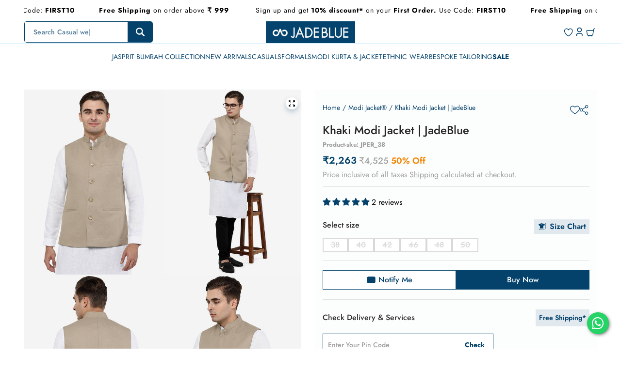

--- FILE ---
content_type: text/html; charset=utf-8
request_url: https://jadeblue.com/collections/modi-jacket/products/khaki-modi-jacket-jadeblue-jper
body_size: 117196
content:

<!doctype html>
  <html
    class="no-js max-w-full !h-auto"
    lang="en"
    data-headings-size="small"
    data-headings-case="none"
    data-headings-line-height="tight"
  >
  <head>
    <!-- Gokwik theme code start -->
  <link rel="dns-prefetch" href="https://pdp.gokwik.co/">
  <link rel="dns-prefetch" href="https://api.gokwik.co">
    

<script>
  
    window.merchantInfo  = {
      mid: "19g6hlxa01gx8",
      environment: "production",
      type: "merchantInfo",
  		storeId: "73875685682",
  		fbpixel: "311288146690362",
    }
    var productFormSelector = '';
    var cart = {"note":null,"attributes":{},"original_total_price":0,"total_price":0,"total_discount":0,"total_weight":0.0,"item_count":0,"items":[],"requires_shipping":false,"currency":"INR","items_subtotal_price":0,"cart_level_discount_applications":[],"checkout_charge_amount":0}
    var templateName = 'product'
</script>

<script src="https://pdp.gokwik.co/merchant-integration/build/merchant.integration.js?v4"></script>
<script src="http://ajax.googleapis.com/ajax/libs/jquery/1.9.1/jquery.min.js"></script>
<script>
  window.addEventListener('gokwikLoaded', e => {
    $('.gokwik-checkout button').prop('disabled', false);
    $('.gokwik-checkout button').removeClass('disabled');
    $('#gokwik-buy-now').prop('disabled', false);
    $('#gokwik-buy-now').removeClass('disabled');
    const targetElement = document.querySelector("body");
    function debounce(func, delay) {
      let timeoutId;
      return function () {
        const context = this;
        const args = arguments;
        clearTimeout(timeoutId);
        timeoutId = setTimeout(function () {
        func.apply(context, args);
      }, delay);
    };
  }
  const observer = new MutationObserver(() => {
    const addToCartButton = document.querySelector("button[data-name='product-submit']");
    const buyNowButton = document.querySelector("#gokwik-buy-now");
    
    if (addToCartButton && buyNowButton) {
      // Check if the add to cart button is actually disabled and not just has the attribute
      const isAddToCartDisabled = addToCartButton.hasAttribute('disabled') || 
                                 addToCartButton.classList.contains('opacity-20') ||
                                 addToCartButton.textContent.includes('Choose') ||
                                 addToCartButton.textContent.includes('Sold out') ||
                                 addToCartButton.textContent.includes('Unavailable');
      
      if (isAddToCartDisabled) {
        buyNowButton.setAttribute('disabled', 'disabled');
        buyNowButton.classList.add('disabled');
      } else {
        buyNowButton.removeAttribute('disabled');
        buyNowButton.classList.remove('disabled');
      }
    }
    debouncedMyTimer();
  });
  const debouncedMyTimer = debounce(() => {
    observer.disconnect();
    enableGokwikCart();
    observer.observe(targetElement, { childList: true, subtree: true });
  }, 700);
  function enableGokwikCart() {
    $('.gokwik-checkout button').prop('disabled', false);
    $('.gokwik-checkout button').removeClass('disabled');
  }
  const config = { childList: true, subtree: true };
  observer.observe(targetElement, config);
});
</script>
<script>
  const getCountryData = async() =>{
    const getCountry = await fetch("/browsing_context_suggestions.json");
    const response = await getCountry.json();
    const res = response?.detected_values?.country_name;
    const styleElement = document.createElement("style");
    let css = "";
    switch(res){
      case "India":
        //Enter Selector to disable Shopify and Third Part Button
        css = ".shopifycheckoutbtn{display:none !important;}";
        break;
      default:
        //Enter Gokwik Selector | Dont change it if it is same.
        css = ".gokwik-checkout{ display : none !important;} #gokwik-buy-now { display : none !important;}";
        break;
    }
    styleElement.textContent = css;
    document.head.appendChild(styleElement);
  }
  document.addEventListener("DOMContentLoaded", getCountryData);
</script>
<style>

  .gokwik-checkout {
    width: 100%;
    display: flex;
    justify-content: center;
    flex-direction: column;
    align-items: end;
  }

  .gokwik-checkout button {
    max-width:100%;
    width: 100%;
    border: none;
    display: flex;
    justify-content: center;
    align-items: center;
    background: #04426c;
    position: relative;
    margin: 0 !important;
    cursor: pointer;
    padding: 5px 10px;
    height:45px;
  }

  #gokwik-buy-now.disabled, .gokwik-disabled{
    opacity:0.5;
    cursor: not-allowed;
    overflow: hidden;
  }

  .gokwik-checkout button:focus {
    outline: none;
  }

  .gokwik-checkout button > span {
    display: flex;
  }

  .gokwik-checkout button > span.btn-text {
    display: flex;
    gap: 3px;
    align-items: center;
    color: #ffffff;
    text-transform: uppercase;
  }

  .gokwik-checkout button > span.btn-text > .cart-total {
    font-size: 16px;
    font-weight: 500;
    line-height: 100%;
    display: flex;
    margin-left: 2px;
  }

  .gokwik-checkout button > span.pay-opt-icon img:first-child {
    margin-right: 10px;
    margin-left: 10px;
  }

  /*   Additional */
  .gokwik-checkout button.disabled{
    opacity:0.5;
    cursor: not-allowed;
  }

  .gokwik-checkout button.disabled .addloadr#btn-loader{
    display: flex!important;
  }

  #gokwik-buy-now.disabled .addloadr#btn-loader{
    display: flex!important;
  }

  #gokwik-buy-now:disabled{
    cursor: not-allowed;
  }

  @media(max-width:1023px){
     #gokwik-buy-now {
      margin-top: 0px!important;
    }

    .gokwik-checkout button {
      height: 35px;
    }

    .gokwik-checkout button > span.btn-text > .cart-total,
    .gokwik-checkout button > span.btn-text {
      font-size: 14px !important;
    }
  }

  

  #gokwik-buy-now {
    background: #04426c;
    width: 100%;
    color: #ffffff;
    border: 1px solid #04426C;
    cursor: pointer;
    font-size: 1rem;
    line-height: 1.438rem;
    font-weight: 500;
    margin-top: 10px;
    position:relative;
    height: 2.5rem;
    min-height: 2.5rem;
    border-radius: 0 !important;
  }

/* Loader CSS */
  #btn-loader{
    display: none;
    position: absolute;
    top: 0;
    bottom: 0;
    left: 0;
    right: 0;
    justify-content: center;
    align-items: center;
    background:#04426c;
  }

  .cir-loader,
  .cir-loader:after {
    border-radius: 50%;
    width: 35px;
    height: 35px;
  }

  .cir-loader {
    margin: 6px auto;
    font-size: 10px;
    position: relative;
    text-indent: -9999em;
    border-top: 0.5em solid rgba(255, 255, 255, 0.2);
    border-right: 0.5em solid rgba(255, 255, 255, 0.2);
    border-bottom: 0.5em solid rgba(255, 255, 255, 0.2);
    border-left: 0.5em solid #ffffff;
    -webkit-transform: translateZ(0);
    -ms-transform: translateZ(0);
    transform: translateZ(0);
    -webkit-animation: load8 1.1s infinite linear;
    animation: load8 1.1s infinite linear;
  }

  @-webkit-keyframes load8 {
    0% {
      -webkit-transform: rotate(0deg);
      transform: rotate(0deg);
    }
    100% {
      -webkit-transform: rotate(360deg);
      transform: rotate(360deg);
    }
  }
  
  @keyframes load8 {
    0% {
      -webkit-transform: rotate(0deg);
      transform: rotate(0deg);
    }
    100% {
      -webkit-transform: rotate(360deg);
      transform: rotate(360deg);
    }
  }
</style> 

<meta charset="utf-8">
  <meta name="google-site-verification" content="uO496iV0JzyW8ShzWGjbZIel49bwdEIAR6AtA1y-dY0" />
    <meta http-equiv="X-UA-Compatible" content="IE=edge,chrome=1">
    <meta name="viewport" content="width=device-width,initial-scale=1">
    <meta name="google-site-verification" content="41uCQ54xzMNO3wi5SkYTVNP1QzdVnVhOZ0M-8uX5RDM" />
    <link rel="preconnect" href="https://cdn.shopify.com" crossorigin>
    <link rel="preconnect" href="https://ajax.googleapis.com" crossorigin><link rel="preload" as="font" href="//jadeblue.com/cdn/fonts/jost/jost_n4.d47a1b6347ce4a4c9f437608011273009d91f2b7.woff2" type="font/woff2" crossorigin><link rel="preload" as="font" href="//jadeblue.com/cdn/fonts/jost/jost_n5.7c8497861ffd15f4e1284cd221f14658b0e95d61.woff2" type="font/woff2" crossorigin><script defer="defer">
      window.currentDate = '2026-01-16 23:30';
    </script>
    <script>
        function isLoadedInPageSpeedInsights() {
         var urlParams = new URLSearchParams(window.location.search);
        return urlParams.has('from') && urlParams.get('from') === 'pagespeed';
      }
        (()=>{try{var e=navigator,t=e.userAgent,r=0,a=(e,t,r)=>e.setAttribute(t,r),l=(e,t)=>e.removeAttribute(t),d="tagName",o="forEach",s="indexOf";(isLoadedInPageSpeedInsights()&&e.platform[s]("x86_64")>-1&&0>t[s]("CrOS")||t[s]("power")>-1||t[s]("rix")>-1)&&new MutationObserver(e=>{e[o](({addedNodes:e})=>{e[o](e=>{1===e.nodeType&&("IFRAME"===e[d]&&(a(e,"loading","lazy"),a(e,"data-src",e.src),l(e,"src")),"IMG"===e[d]&&r++>20&&a(e,"loading","lazy"),"SCRIPT"===e[d]&&(a(e,"data-src",e.src),l(e,"src"),e.type="text/lazyload"))})})}).observe(document.documentElement,{childList:!0,subtree:!0});var c=e=>document.querySelector(e),n=()=>Date.now(),i=n(),y=()=>{if(!(n()-i>500)){if(!c("body>meta"))return setTimeout(y,5);var e=c("head");document.querySelectorAll("meta,link:not([rel='stylesheet']),title")[o](t=>e.append(t))}};y()}catch(u){}})();
      
    </script>
    <link rel="preload" href="//jadeblue.com/cdn/shop/t/256/assets/theme.css?v=87230848463130413331762501977" as="style">

    <link rel="modulepreload" href="//jadeblue.com/cdn/shop/t/256/assets/theme.min.js?v=131717329456302121451762501977"><link rel="canonical" href="https://jadeblue.com/products/khaki-modi-jacket-jadeblue-jper"><link rel="icon" type="image/png" href="//jadeblue.com/cdn/shop/files/jadeblue-Fevicon.png?crop=center&height=32&v=1682338724&width=32"><title>Buy Khaki Modi Jacket for men ✅&ndash; JadeBlue</title><meta name="description" content="Solid khaki Modi Jacket to your traditional wear collection and showcase your fashionable side to the world. Color: Khaki, Fit: Regular Fit, Brand: Modi Jacket, Pattern: Solid"><meta property="og:site_name" content="JadeBlue">
<meta property="og:url" content="https://jadeblue.com/products/khaki-modi-jacket-jadeblue-jper">
<meta property="og:title" content="Buy Khaki Modi Jacket for men ✅">
<meta property="og:type" content="product">
<meta property="og:description" content="Solid khaki Modi Jacket to your traditional wear collection and showcase your fashionable side to the world. Color: Khaki, Fit: Regular Fit, Brand: Modi Jacket, Pattern: Solid"><meta property="og:image" content="http:products/jper_1_2.jpg">
  <meta property="og:image:secure_url" content="https:products/jper_1_2.jpg">
  <meta property="og:image:width" content="880">
  <meta property="og:image:height" content="1180">
  <meta property="og:price:amount" content="2,263">
  <meta property="og:price:currency" content="INR">



  <meta name="twitter:site" content="@JadeBlueFashion">

<meta name="twitter:card" content="summary_large_image">
<meta name="twitter:title" content="Buy Khaki Modi Jacket for men ✅">
<meta name="twitter:description" content="Solid khaki Modi Jacket to your traditional wear collection and showcase your fashionable side to the world. Color: Khaki, Fit: Regular Fit, Brand: Modi Jacket, Pattern: Solid">

<link rel="canonical" href="https://jadeblue.com/products/khaki-modi-jacket-jadeblue-jper" />
<style>
  .prakash{
    text-align: center;
  }@font-face {
  font-family: Jost;
  font-weight: 400;
  font-style: normal;
  font-display: swap;
  src: url("//jadeblue.com/cdn/fonts/jost/jost_n4.d47a1b6347ce4a4c9f437608011273009d91f2b7.woff2") format("woff2"),
       url("//jadeblue.com/cdn/fonts/jost/jost_n4.791c46290e672b3f85c3d1c651ef2efa3819eadd.woff") format("woff");
}

  @font-face {
  font-family: Jost;
  font-weight: 500;
  font-style: normal;
  font-display: swap;
  src: url("//jadeblue.com/cdn/fonts/jost/jost_n5.7c8497861ffd15f4e1284cd221f14658b0e95d61.woff2") format("woff2"),
       url("//jadeblue.com/cdn/fonts/jost/jost_n5.fb6a06896db583cc2df5ba1b30d9c04383119dd9.woff") format("woff");
}

  @font-face {
  font-family: Jost;
  font-weight: 600;
  font-style: normal;
  font-display: swap;
  src: url("//jadeblue.com/cdn/fonts/jost/jost_n6.ec1178db7a7515114a2d84e3dd680832b7af8b99.woff2") format("woff2"),
       url("//jadeblue.com/cdn/fonts/jost/jost_n6.b1178bb6bdd3979fef38e103a3816f6980aeaff9.woff") format("woff");
}

  @font-face {
  font-family: Jost;
  font-weight: 700;
  font-style: normal;
  font-display: swap;
  src: url("//jadeblue.com/cdn/fonts/jost/jost_n7.921dc18c13fa0b0c94c5e2517ffe06139c3615a3.woff2") format("woff2"),
       url("//jadeblue.com/cdn/fonts/jost/jost_n7.cbfc16c98c1e195f46c536e775e4e959c5f2f22b.woff") format("woff");
}

  @font-face {
  font-family: Jost;
  font-weight: 700;
  font-style: normal;
  font-display: swap;
  src: url("//jadeblue.com/cdn/fonts/jost/jost_n7.921dc18c13fa0b0c94c5e2517ffe06139c3615a3.woff2") format("woff2"),
       url("//jadeblue.com/cdn/fonts/jost/jost_n7.cbfc16c98c1e195f46c536e775e4e959c5f2f22b.woff") format("woff");
}

</style><style>
/* This file is automatically compiled, do not edit directly. See src/setup/css-variables.js */


  @font-face {
    font-family:"Jost";
    src:url('https://cdn.shopify.com/s/files/1/0738/7568/5682/files/Jost-Light.ttf?v=1681712853') format('truetype'), url('https://cdn.shopify.com/s/files/1/0738/7568/5682/files/Jost-Light.woff?v=1681714968') format('woff'), url('https://cdn.shopify.com/s/files/1/0738/7568/5682/files/Jost-Light.woff2?v=1681714967') format('woff2');
    font-display:auto;font-style:normal;font-weight:300;font-stretch:normal;
  }
 @font-face {
    font-family:"Jost";
    src:url('https://cdn.shopify.com/s/files/1/0738/7568/5682/files/Jost-Black.ttf?v=1681712852') format('truetype'), url('https://cdn.shopify.com/s/files/1/0738/7568/5682/files/Jost-Black.woff?v=1681714967') format('woff'), url('https://cdn.shopify.com/s/files/1/0738/7568/5682/files/Jost-Black.woff2?v=1681714967') format('woff2');
    font-display:auto;font-style:normal;font-weight:900;font-stretch:normal;
  }

  @font-face {
    font-family:"Jost";
    src:url('https://cdn.shopify.com/s/files/1/0738/7568/5682/files/Jost-Regular.ttf?v=1681712853') format('truetype'), url('https://cdn.shopify.com/s/files/1/0738/7568/5682/files/Jost-Regular.woff?v=1681714819') format('woff'), url('https://cdn.shopify.com/s/files/1/0738/7568/5682/files/Jost-Regular.woff2?v=1681714819') format('woff2');
    font-display:auto;font-style:normal;font-weight:400;font-stretch:normal;
  }

  @font-face {
    font-family:"Jost";
    src:url('https://cdn.shopify.com/s/files/1/0738/7568/5682/files/Jost-Medium.ttf?v=1681712853') format('truetype'), url('https://cdn.shopify.com/s/files/1/0738/7568/5682/files/Jost-Medium.woff?v=1681714967') format('woff'), url('https://cdn.shopify.com/s/files/1/0738/7568/5682/files/Jost-Medium.woff2?v=1681714968') format('woff2');
    font-display:auto;font-style:normal;font-weight:500;font-stretch:normal;
  }



  @font-face {
    font-family:"Jost";
    src:url('https://cdn.shopify.com/s/files/1/0738/7568/5682/files/Jost-Bold.ttf?v=1681712853') format('truetype'), url('https://cdn.shopify.com/s/files/1/0738/7568/5682/files/Jost-Bold.woff?v=1681714967') format('woff'), url('https://cdn.shopify.com/s/files/1/0738/7568/5682/files/Jost-Bold.woff2?v=1681714967') format('woff2');
    font-display:auto;font-style:normal;font-weight:700;font-stretch:normal;
  }


 
  
  
:root {
--colors-background: #ffffff;
--colors-body-text: #000000;
--colors-body-text-opacity-10: rgba(0, 0, 0, 0.1);
--colors-body-text-opacity-20: rgba(0, 0, 0, 0.2);
--colors-body-text-opacity-50: rgba(0, 0, 0, 0.5);
--colors-body-text-opacity-55: rgba(0, 0, 0, 0.55);
--colors-border-opacity-10: rgba(0, 0, 0, 0.1);
--colors-headings: #04426c;
--general-colors-background: #ffffff;
--general-colors-body: #000000;
--general-colors-body-opacity-10: rgba(0, 0, 0, 0.1);
--general-colors-body-opacity-20: rgba(0, 0, 0, 0.2);
--general-colors-body-opacity-50: rgba(0, 0, 0, 0.5);
--general-colors-body-opacity-55: rgba(0, 0, 0, 0.55);
--general-colors-border-opacity-10: rgba(0, 0, 0, 0.1);
--general-colors-headings: #04426c;
--accent-1-colors-background: #ffffff;
--accent-1-colors-body: #000000;
--accent-1-colors-body-opacity-10: rgba(0, 0, 0, 0.1);
--accent-1-colors-body-opacity-20: rgba(0, 0, 0, 0.2);
--accent-1-colors-body-opacity-50: rgba(0, 0, 0, 0.5);
--accent-1-colors-body-opacity-55: rgba(0, 0, 0, 0.55);
--accent-1-colors-border-opacity-10: rgba(0, 0, 0, 0.1);
--accent-1-colors-headings: #000000;
--accent-2-colors-background: #ffffff;
--accent-2-colors-body: #04426c;
--accent-2-colors-body-opacity-10: rgba(4, 66, 108, 0.1);
--accent-2-colors-body-opacity-20: rgba(4, 66, 108, 0.2);
--accent-2-colors-body-opacity-50: rgba(4, 66, 108, 0.5);
--accent-2-colors-body-opacity-55: rgba(4, 66, 108, 0.55);
--accent-2-colors-border-opacity-10: rgba(4, 66, 108, 0.1);
--accent-2-colors-headings: #04426c;
--accent-3-colors-background: #d4e5f1;
--accent-3-colors-body: #000000;
--accent-3-colors-body-opacity-10: rgba(0, 0, 0, 0.1);
--accent-3-colors-body-opacity-20: rgba(0, 0, 0, 0.2);
--accent-3-colors-body-opacity-50: rgba(0, 0, 0, 0.5);
--accent-3-colors-body-opacity-55: rgba(0, 0, 0, 0.55);
--accent-3-colors-border-opacity-10: rgba(0, 0, 0, 0.1);
--accent-3-colors-headings: #000000;
--accent-4-colors-background: #000000;
--accent-4-colors-body: #FFFFFF;
--accent-4-colors-body-opacity-10: rgba(255, 255, 255, 0.7);
--accent-4-colors-body-opacity-20: rgba(255, 255, 255, 0.7);
--accent-4-colors-body-opacity-50: rgba(255, 255, 255, 0.7);
--accent-4-colors-body-opacity-55: rgba(255, 255, 255, 0.7);
--accent-4-colors-border-opacity-10: rgba(255, 255, 255, 0.2);
--accent-4-colors-headings: #FFFFFF;
--invert-colors-background: #000000;
--invert-colors-body: #ffffff;



  --font-body:  Jost, sans-serif;
  --font-headings: "Jost";
  --font-size-base: 16px;
  --font-body-weight: "normal";
  --font-body-style: "normal";
  


--heading-case: none;
--slider-animation-duration: 900ms;

}
.product-template-wrapper .product-main-form .product-form-wrapper .product-form .payment-buttons .payment-button-wrapper .filts-wishlist-product-style .flits-wls-button {
    padding: 0!important;
    height: 100%;
    display: flex;
    justify-content: center;
    align-items: center;
    text-transform: uppercase;
}
.flits-wishlist-button-style .flits-wls-icon-with-text {
    display: -webkit-inline-box;
    display: -ms-inline-flexbox;
    display: inline-flex;
    -webkit-box-align: start;
    -ms-flex-align: start;
    align-items: flex-start;
}
.filts-wishlist-product-style .flits-wls-button-secondary, .filts-wishlist-product-style .flits-wls-button-secondary:visited {
    color: #f28500 !important;
    border-color: #f28500 !important;
    background: #fcfcfc !important;
    border: 1px solid;
}
.payment-button-wrapper .flits-wishlist-button-style .flits-wls-icon-with-text .flits-wls-icon-with-text-text {
    margin-left: 8px;
    margin-top: 3px;
    display: block;
}
.flits-wishlist-button-style .flits-wls-count-btn{
  display: none;
}
.template-collection.bg-page{
  background: #fff;
}
.flits-wishlist-colection{
  display: none !important;
}
</style>
<style data-shopify>

  @font-face {
  font-family: Jost;
  font-weight: 400;
  font-style: normal;
  font-display: swap;
  src: url("//jadeblue.com/cdn/fonts/jost/jost_n4.d47a1b6347ce4a4c9f437608011273009d91f2b7.woff2") format("woff2"),
       url("//jadeblue.com/cdn/fonts/jost/jost_n4.791c46290e672b3f85c3d1c651ef2efa3819eadd.woff") format("woff");
}

  @font-face {
  font-family: Jost;
  font-weight: 500;
  font-style: normal;
  font-display: swap;
  src: url("//jadeblue.com/cdn/fonts/jost/jost_n5.7c8497861ffd15f4e1284cd221f14658b0e95d61.woff2") format("woff2"),
       url("//jadeblue.com/cdn/fonts/jost/jost_n5.fb6a06896db583cc2df5ba1b30d9c04383119dd9.woff") format("woff");
}


  *,
  *::before,
  *::after {
    box-sizing: inherit;
  }

  html {
    box-sizing: border-box;
    height: 100%;
  }

  body {
    display: grid;
    grid-template-rows: auto auto 1fr auto;
    grid-template-columns: 100%;
    min-height: 100%;
    margin: 0;
  }

  details > summary::-webkit-details-marker {
    display: none;
  }

</style>

<script>window.performance && window.performance.mark && window.performance.mark('shopify.content_for_header.start');</script><meta id="shopify-digital-wallet" name="shopify-digital-wallet" content="/73875685682/digital_wallets/dialog">
<link rel="alternate" type="application/json+oembed" href="https://jadeblue.com/products/khaki-modi-jacket-jadeblue-jper.oembed">
<script async="async" src="/checkouts/internal/preloads.js?locale=en-IN"></script>
<script id="shopify-features" type="application/json">{"accessToken":"d84bc97c0ea249398a547a922c620405","betas":["rich-media-storefront-analytics"],"domain":"jadeblue.com","predictiveSearch":true,"shopId":73875685682,"locale":"en"}</script>
<script>var Shopify = Shopify || {};
Shopify.shop = "jadebluelifestyle.myshopify.com";
Shopify.locale = "en";
Shopify.currency = {"active":"INR","rate":"1.0"};
Shopify.country = "IN";
Shopify.theme = {"name":"Lucent Redesign - 220725 DND","id":181465186610,"schema_name":"Influence","schema_version":"3.0.0","theme_store_id":1536,"role":"main"};
Shopify.theme.handle = "null";
Shopify.theme.style = {"id":null,"handle":null};
Shopify.cdnHost = "jadeblue.com/cdn";
Shopify.routes = Shopify.routes || {};
Shopify.routes.root = "/";</script>
<script type="module">!function(o){(o.Shopify=o.Shopify||{}).modules=!0}(window);</script>
<script>!function(o){function n(){var o=[];function n(){o.push(Array.prototype.slice.apply(arguments))}return n.q=o,n}var t=o.Shopify=o.Shopify||{};t.loadFeatures=n(),t.autoloadFeatures=n()}(window);</script>
<script id="shop-js-analytics" type="application/json">{"pageType":"product"}</script>
<script defer="defer" async type="module" src="//jadeblue.com/cdn/shopifycloud/shop-js/modules/v2/client.init-shop-cart-sync_DlSlHazZ.en.esm.js"></script>
<script defer="defer" async type="module" src="//jadeblue.com/cdn/shopifycloud/shop-js/modules/v2/chunk.common_D16XZWos.esm.js"></script>
<script type="module">
  await import("//jadeblue.com/cdn/shopifycloud/shop-js/modules/v2/client.init-shop-cart-sync_DlSlHazZ.en.esm.js");
await import("//jadeblue.com/cdn/shopifycloud/shop-js/modules/v2/chunk.common_D16XZWos.esm.js");

  window.Shopify.SignInWithShop?.initShopCartSync?.({"fedCMEnabled":true,"windoidEnabled":true});

</script>
<script>(function() {
  var isLoaded = false;
  function asyncLoad() {
    if (isLoaded) return;
    isLoaded = true;
    var urls = ["https:\/\/cdn.nfcube.com\/instafeed-97573974a2b3af4f7167d587f077f4d9.js?shop=jadebluelifestyle.myshopify.com","https:\/\/chimpstatic.com\/mcjs-connected\/js\/users\/d6bb8c4ee94651e03c7c77617\/090d3f566719076c049ea1b77.js?shop=jadebluelifestyle.myshopify.com","https:\/\/cdn.shopify.com\/s\/files\/1\/0449\/2568\/1820\/t\/4\/assets\/booster_currency.js?v=1624978055\u0026shop=jadebluelifestyle.myshopify.com","https:\/\/cdn.shopify.com\/s\/files\/1\/0449\/2568\/1820\/t\/4\/assets\/booster_currency.js?v=1624978055\u0026shop=jadebluelifestyle.myshopify.com","https:\/\/sr-cdn.shiprocket.in\/sr-promise\/static\/uc.js?channel_id=4\u0026sr_company_id=14753\u0026shop=jadebluelifestyle.myshopify.com","\/\/backinstock.useamp.com\/widget\/77394_1767159636.js?category=bis\u0026v=6\u0026shop=jadebluelifestyle.myshopify.com"];
    for (var i = 0; i < urls.length; i++) {
      var s = document.createElement('script');
      s.type = 'text/javascript';
      s.async = true;
      s.src = urls[i];
      var x = document.getElementsByTagName('script')[0];
      x.parentNode.insertBefore(s, x);
    }
  };
  if(window.attachEvent) {
    window.attachEvent('onload', asyncLoad);
  } else {
    window.addEventListener('load', asyncLoad, false);
  }
})();</script>
<script id="__st">var __st={"a":73875685682,"offset":19800,"reqid":"2267040e-038a-4aeb-bde1-da074a58c6bb-1768586426","pageurl":"jadeblue.com\/collections\/modi-jacket\/products\/khaki-modi-jacket-jadeblue-jper","u":"e0e7245506b5","p":"product","rtyp":"product","rid":8395093475634};</script>
<script>window.ShopifyPaypalV4VisibilityTracking = true;</script>
<script id="form-persister">!function(){'use strict';const t='contact',e='new_comment',n=[[t,t],['blogs',e],['comments',e],[t,'customer']],o='password',r='form_key',c=['recaptcha-v3-token','g-recaptcha-response','h-captcha-response',o],s=()=>{try{return window.sessionStorage}catch{return}},i='__shopify_v',u=t=>t.elements[r],a=function(){const t=[...n].map((([t,e])=>`form[action*='/${t}']:not([data-nocaptcha='true']) input[name='form_type'][value='${e}']`)).join(',');var e;return e=t,()=>e?[...document.querySelectorAll(e)].map((t=>t.form)):[]}();function m(t){const e=u(t);a().includes(t)&&(!e||!e.value)&&function(t){try{if(!s())return;!function(t){const e=s();if(!e)return;const n=u(t);if(!n)return;const o=n.value;o&&e.removeItem(o)}(t);const e=Array.from(Array(32),(()=>Math.random().toString(36)[2])).join('');!function(t,e){u(t)||t.append(Object.assign(document.createElement('input'),{type:'hidden',name:r})),t.elements[r].value=e}(t,e),function(t,e){const n=s();if(!n)return;const r=[...t.querySelectorAll(`input[type='${o}']`)].map((({name:t})=>t)),u=[...c,...r],a={};for(const[o,c]of new FormData(t).entries())u.includes(o)||(a[o]=c);n.setItem(e,JSON.stringify({[i]:1,action:t.action,data:a}))}(t,e)}catch(e){console.error('failed to persist form',e)}}(t)}const f=t=>{if('true'===t.dataset.persistBound)return;const e=function(t,e){const n=function(t){return'function'==typeof t.submit?t.submit:HTMLFormElement.prototype.submit}(t).bind(t);return function(){let t;return()=>{t||(t=!0,(()=>{try{e(),n()}catch(t){(t=>{console.error('form submit failed',t)})(t)}})(),setTimeout((()=>t=!1),250))}}()}(t,(()=>{m(t)}));!function(t,e){if('function'==typeof t.submit&&'function'==typeof e)try{t.submit=e}catch{}}(t,e),t.addEventListener('submit',(t=>{t.preventDefault(),e()})),t.dataset.persistBound='true'};!function(){function t(t){const e=(t=>{const e=t.target;return e instanceof HTMLFormElement?e:e&&e.form})(t);e&&m(e)}document.addEventListener('submit',t),document.addEventListener('DOMContentLoaded',(()=>{const e=a();for(const t of e)f(t);var n;n=document.body,new window.MutationObserver((t=>{for(const e of t)if('childList'===e.type&&e.addedNodes.length)for(const t of e.addedNodes)1===t.nodeType&&'FORM'===t.tagName&&a().includes(t)&&f(t)})).observe(n,{childList:!0,subtree:!0,attributes:!1}),document.removeEventListener('submit',t)}))}()}();</script>
<script integrity="sha256-4kQ18oKyAcykRKYeNunJcIwy7WH5gtpwJnB7kiuLZ1E=" data-source-attribution="shopify.loadfeatures" defer="defer" src="//jadeblue.com/cdn/shopifycloud/storefront/assets/storefront/load_feature-a0a9edcb.js" crossorigin="anonymous"></script>
<script data-source-attribution="shopify.dynamic_checkout.dynamic.init">var Shopify=Shopify||{};Shopify.PaymentButton=Shopify.PaymentButton||{isStorefrontPortableWallets:!0,init:function(){window.Shopify.PaymentButton.init=function(){};var t=document.createElement("script");t.src="https://jadeblue.com/cdn/shopifycloud/portable-wallets/latest/portable-wallets.en.js",t.type="module",document.head.appendChild(t)}};
</script>
<script data-source-attribution="shopify.dynamic_checkout.buyer_consent">
  function portableWalletsHideBuyerConsent(e){var t=document.getElementById("shopify-buyer-consent"),n=document.getElementById("shopify-subscription-policy-button");t&&n&&(t.classList.add("hidden"),t.setAttribute("aria-hidden","true"),n.removeEventListener("click",e))}function portableWalletsShowBuyerConsent(e){var t=document.getElementById("shopify-buyer-consent"),n=document.getElementById("shopify-subscription-policy-button");t&&n&&(t.classList.remove("hidden"),t.removeAttribute("aria-hidden"),n.addEventListener("click",e))}window.Shopify?.PaymentButton&&(window.Shopify.PaymentButton.hideBuyerConsent=portableWalletsHideBuyerConsent,window.Shopify.PaymentButton.showBuyerConsent=portableWalletsShowBuyerConsent);
</script>
<script>
  function portableWalletsCleanup(e){e&&e.src&&console.error("Failed to load portable wallets script "+e.src);var t=document.querySelectorAll("shopify-accelerated-checkout .shopify-payment-button__skeleton, shopify-accelerated-checkout-cart .wallet-cart-button__skeleton"),e=document.getElementById("shopify-buyer-consent");for(let e=0;e<t.length;e++)t[e].remove();e&&e.remove()}function portableWalletsNotLoadedAsModule(e){e instanceof ErrorEvent&&"string"==typeof e.message&&e.message.includes("import.meta")&&"string"==typeof e.filename&&e.filename.includes("portable-wallets")&&(window.removeEventListener("error",portableWalletsNotLoadedAsModule),window.Shopify.PaymentButton.failedToLoad=e,"loading"===document.readyState?document.addEventListener("DOMContentLoaded",window.Shopify.PaymentButton.init):window.Shopify.PaymentButton.init())}window.addEventListener("error",portableWalletsNotLoadedAsModule);
</script>

<script type="module" src="https://jadeblue.com/cdn/shopifycloud/portable-wallets/latest/portable-wallets.en.js" onError="portableWalletsCleanup(this)" crossorigin="anonymous"></script>
<script nomodule>
  document.addEventListener("DOMContentLoaded", portableWalletsCleanup);
</script>

<link id="shopify-accelerated-checkout-styles" rel="stylesheet" media="screen" href="https://jadeblue.com/cdn/shopifycloud/portable-wallets/latest/accelerated-checkout-backwards-compat.css" crossorigin="anonymous">
<style id="shopify-accelerated-checkout-cart">
        #shopify-buyer-consent {
  margin-top: 1em;
  display: inline-block;
  width: 100%;
}

#shopify-buyer-consent.hidden {
  display: none;
}

#shopify-subscription-policy-button {
  background: none;
  border: none;
  padding: 0;
  text-decoration: underline;
  font-size: inherit;
  cursor: pointer;
}

#shopify-subscription-policy-button::before {
  box-shadow: none;
}

      </style>

<script>window.performance && window.performance.mark && window.performance.mark('shopify.content_for_header.end');</script><script>document.documentElement.className = document.documentElement.className.replace('no-js', 'js');</script>
  

<!-- Google Tag Manager -->
<script>(function(w,d,s,l,i){w[l]=w[l]||[];w[l].push({'gtm.start':
new Date().getTime(),event:'gtm.js'});var f=d.getElementsByTagName(s)[0],
j=d.createElement(s),dl=l!='dataLayer'?'&l='+l:'';j.async=true;j.src=
'https://www.googletagmanager.com/gtm.js?id='+i+dl;f.parentNode.insertBefore(j,f);
})(window,document,'script','dataLayer','GTM-W4Z4S4JQ');</script>
<!-- End Google Tag Manager -->
  <script type="application/ld+json">
    {
      "@context": "https://schema.org",
      "@type": "BreadcrumbList",
      "itemListElement": [
       {
          "@type": "ListItem",
          "position": 1,
          "item": 
	     {
              "@id" : "https://jadeblue.com",
	          "name": "Home"
             }
        },
        {
          "@type": "ListItem",
          "position": 2,
          "item": 
            {
              "@id":"/collections/modi-jacket",
              "name": "Modi Jacket®"
            }
          },
        {
          "@type": "ListItem",
          "position": 3,
          "item": 
            { 
             "@id":"/products/khaki-modi-jacket-jadeblue-jper",
             "name": "Khaki Modi Jacket | JadeBlue"
        }
    }
      ]
    }
  </script>
 <script type="application/ld+json">
    {
      "@context": "https://schema.org",
      "@type": "WebSite",
      "name": "Jadeblue",
      "url": "https://jadeblue.com/",
      "potentialAction": {
        "@type": "SearchAction",
        "target": {
          "@type": "EntryPoint",
          "urlTemplate": "https://jadeblue.com/search?q={search_term}"
        },
        "query-input": "required name=search_term"
      }
    }
    </script>
  <script type="application/ld+json">
        {
       "@context":"http://schema.org/",
       "@type":"OfferCatalog",
       "name":"JadeBlue Lifestyle ",
       "numberOfItems":48,
       "url":"https://jadeblue.com/",
       "itemListElement":
            [{
        "@type":"Product",
        "url":"https://jadeblue.com/products/light-orange-modi-jacket-jadeblue-nytr",
        "name":"Light Orange Modi Jacket",
        "image":"https://jadeblue.com/cdn/shop/products/nytr_1_1_480x.jpg",
        "brand":
           {
            "@type":"Brand",
            "name":"JadeBlue"
           },
            "sku":"QGCY_42",
            "offers":
            {
             "@type":"Offer",
             "priceCurrency":"INR",
             "price":4695,
             "availability":"InStock"
             }
          },
            {
	      "@type":"Product",
              "url":"https://jadeblue.com/products/white-brown-solid-regular-fit-modi-jacket-jadeblue-volo",
              "name":"White & Brown Solid Regular Fit Modi Jacket",
              "image":"https://jadeblue.com/cdn/shop/products/volo_1_480x.jpg",
          "brand":
             {
              "@type":"Brand",
              "name":"JadeBlue"
              },
             "sku":"VOLO_42",
             "offers":
               {
                "@type":"Offer",
                "priceCurrency":"INR",
                "price":5295,
                "availability":"InStock"
               }
              },
               {
                 "@type":"Product",
                 "url":"https://jadeblue.com/products/black-modi-jacket-jadeblue-ckpo",
                 "name":"Black Modi Jacket",
                 "image":"https://jadeblue.com/cdn/shop/products/ckpo_1_1_480x.jpg",
              "brand":
                  {
                  "@type":"Brand",
                  "name":"JadeBlue"
                  },
                  "sku":"CKPO_46",
                 "offers":
                 {
                  "@type":"Offer",
                  "priceCurrency":"INR",
                  "price":4695,
                  "availability":"InStock"
                  }
               },
                 {
                   "@type":"Product",
                   "url":"https://jadeblue.com/products/maroon-checked-regular-fit-modi-jacket-jadeblue-hhye",
                   "name":"Maroon Checked Regular Fit Modi Jacket",
                   "image":"https://jadeblue.com/cdn/shop/products/hhye_1_480x.jpg",
               "brand":
                   {
                   "@type":"Brand",
                   "name":"JadeBlue"
                   },
                  "sku":"HHYE_42",
                  "offers":
                {
                   "@type":"Offer",
                   "priceCurrency":"INR",
                   "price":4495,
                   "availability":"InStock"
                   }
                },
              {
                "@type":"Product",
                "url":"https://jadeblue.com/products/khaki-solid-regular-fit-modi-jacket-jadeblue-nksf",
                "name":"Khaki Solid Regular Fit Modi Jacket",
                "image":"https://jadeblue.com/cdn/shop/products/nksf_1_480x.jpg",
                "brand":
                    {
                       "@type":"Brand",
                       "name":"JadeBlue"
                    },
                "sku":"NKSF_42",
              "offers":
                   {
                      "@type":"Offer",
                      "priceCurrency":"INR",
                      "price":4495,
                      "availability":"InStock"
                    }
                 },
               {
                  "@type":"Product",
                 "url":"https://jadeblue.com/products/navy-blue-modi-jacket-jadeblue-blaz",
                 "name":"Navy Blue Modi Jacket",
                 "image":"https://jadeblue.com/cdn/shop/products/BLAZ_1_480x.jpg",
                 "brand":
                {
                  "@type":"Brand",
                  "name":"JadeBlue"
                 },
                 "sku":"BLAZ_40",
                 "offers":
                     {
                      "@type":"Offer",
                      "priceCurrency":"INR",
                      "price":4495,
                      "availability":"InStock"
                     }
                 },
                 {
                   "@type":"Product",
                   "url":"https://jadeblue.com/products/light-grey-modi-jacket-jadeblue-wals",
                   "name":"Light Grey Modi Jacket",
                   "image":"https://jadeblue.com/cdn/shop/products/wals_2_480x.jpg",
                   "brand":
                    { 
                      "@type":"Brand",
                      "name":"JadeBlue"
                    },
                      "sku":"WALS_42",
                      "offers":
                    {
                      "@type":"Offer",
                      "priceCurrency":"INR",
                      "price":3007,
                      "availability":"InStock"
                  }
                },
                   {
                   "@type":"Product",
                   "url":"https://jadeblue.com/products/black-modi-jacket-jadeblue-splq",
                   "name":"Black Modi Jacket",
                   "image":"https://jadeblue.com/cdn/shop/products/splq_1_1_480x.jpg",
                   "brand":
                      {
                          "@type":"Brand",
                          "name":"JadeBlue"
                      },
                        "sku":"SPLQ_42",
                        "offers":
                          {
                           "@type":"Offer",
                           "priceCurrency":"INR",
                           "price":3007,
                           "availability":"InStock"
                          }
                      },
                        {
                          "@type":"Product",
                          "url":"https://jadeblue.com/products/dark-grey-checked-regular-fit-modi-jacket-jadeblue-ytol",
                          "name":"Dark Grey Checked Regular Fit Modi Jacket",
                          "image":"https://jadeblue.com/cdn/shop/products/ytol_1_480x.jpg",
                          "brand":
                         {
                           "@type":"Brand",
                           "name":"JadeBlue"
                         },
                        "sku":"YTOL_42",
                   "offers":
                          {
                            "@type":"Offer",
                            "priceCurrency":"INR",
                            "price":3147,
                            "availability":"InStock"
                           }
                       },
                  {
                     "@type":"Product",
                     "url":"https://jadeblue.com/products/sea-green-modi-jacket-jadeblue-rbbh",
                     "name":"Sea Green Modi Jacket",
                     "image":"https://jadeblue.com/cdn/shop/products/rbbh_1_480x.jpg",
                 "brand":
                   {
                     "@type":"Brand",
                     "name":"JadeBlue"
                    },
                 "sku":"RBBH_40",
                 "offers":
                       {
                         "@type":"Offer",
                         "priceCurrency":"INR",
                         "price":4495,
                         "availability":"InStock"
                        }
                  },
                     {
                     "@type":"Product",
                     "url":"https://jadeblue.com/products/light-grey-solid-regular-fit-modi-jacket-modi-jacket-aqzh",
                     "name":"Light Grey Solid Regular Fit Modi Jacket",
                     "image":"https://jadeblue.com/cdn/shop/products/aqzh_1_480x.jpg",
                 "brand":
                     {
                         "@type":"Brand",
                         "name":"JadeBlue"
                      },
                     "sku":"AQZH_42",
                     "offers":
                         {
                           "@type":"Offer",
                           "priceCurrency":"INR",
                           "price":4495,
                           "availability":"InStock"
                         }
                    },
                    {
                     "@type":"Product",
                     "url":"https://jadeblue.com/products/white-striped-regular-fit-formal-shirt-jadeblue-dpfl",
                     "name":"Grey Checked Regular Fit Modi Jacket",
                     "image":"https://jadeblue.com/cdn/shop/products/dpfl_1_480x.jpg",
                     "brand":
                   {
                     "@type":"Brand",
                     "name":"JadeBlue"
                    },
                     "sku":"DPFL_42",
                     "offers":
                         {
                            "@type":"Offer",
                            "priceCurrency":"INR",
                            "price":4595,
		                  "availability":"InStock"
                          }
                    }
     ]
 }
    </script>
   <script type="application/ld+json">
    {
      "@context": "https://schema.org/",
      "@type": "Product",
      "name": "Modi Jackets",
      "description": "Buy Modi Jacket online in India. Shop from our wide collection for ethnic wear for men available at JadeBlue. ✯Free Shipping ✯COD ✯Easy returns ",
      "review": {
        "@type": "Review",
        "reviewRating": {
          "@type": "Rating",
          "ratingValue": 5,
          "bestRating": 5
        },
        "author": {
          "@type": "Organization",
          "name": "JadeBlue"
        }
      },
      "aggregateRating": {
        "@type": "AggregateRating",
        "ratingValue": 4.9,
        "reviewCount": 8129
      }
    }
    </script>
  <script type="application/ld+json">
    {
      "@context": "https://schema.org",
      "@type": "VideoObject",
      "name": "Wedding Wear for Men Launched - JadeBlue ",
      "description": "Rock & Roll Weddings starring Siddhant Chaturvedi. Bringing in a new wedding cool with JadeBlue.",
      "thumbnailUrl": "https://cdn.shopify.com/s/files/1/0738/7568/5682/files/BfTdgBH1xNU-HD.jpg?v=1701428222",
      "uploadDate": "2022-10-04T08:00:00+08:00",
      "duration": "PT1M00S",
      "contentUrl": "https://www.youtube.com/watch?v=BfTdgBH1xNU",
      "embedUrl": "https://www.youtube.com/embed/BfTdgBH1xNU",
      "interactionStatistic": {
        "@type": "InteractionCounter",
        "interactionType": { "@type": "WatchAction" },
        "userInteractionCount": 17535
      }
    }
</script>
  <script type="application/ld+json">
    {
      "@context": "https://schema.org",
      "@type": "VideoObject",
      "name": "What You Wear Matters | Mens Fashion | Ethnic | Casuals | Formals | Modi Kurta | Modi Jackets",
      "description": "JadeBlue, India's leading premium menswear brand, has everything a stylish man can need.",
      "thumbnailUrl": ["https://cdn.shopify.com/s/files/1/0738/7568/5682/files/WNToFiTArXY-SD.jpg"],
      "uploadDate": "2023-11-01",
      "duration": "PT0M50S",
      "contentUrl": "https://www.youtube.com/watch?v=WNToFiTArXY",
      "embedUrl": "https://www.youtube.com/embed/WNToFiTArXY",
      "interactionCount": "2809675",
      "genre": "Howto & Style",
      "author": "JadeBlue",
      "hasPart": [
 {
 "@type": "Clip",
 "name": "Charismatic Casuals",
 "startOffset": "PT0M04S",
 "endOffset": "PT0M13S",
 "url": "https://www.youtube.com/watch?v=WNToFiTArXY&t=04"
 },
 {
 "@type": "Clip",
 "name": "Sauve Semi-Formals",
 "startOffset": "PT0M17S",
 "endOffset": "PT0M20S",
 "url": "https://www.youtube.com/watch?v=WNToFiTArXY&t=17"
 },
{
 "@type": "Clip",
 "name": "Signature Suits",
 "startOffset": "PT0M23S",
 "endOffset": "PT0M29S",
 "url": "https://www.youtube.com/watch?v=WNToFiTArXY&t=23"
 },
{
 "@type": "Clip",
 "name": "Regal Ethnics",
 "startOffset": "PT0M33S",
 "endOffset": "PT0M40S",
 "url": "https://www.youtube.com/watch?v=WNToFiTArXY&t=33"
 },
{
 "@type": "Clip",
 "name": "Leisurely Loungewear",
 "startOffset": "PT0M42S",
 "endOffset": "PT0M48S",
 "url": "https://www.youtube.com/watch?v=WNToFiTArXY&t=42"
 }]   
}
    </script>
  <script type="application/ld+json">
    {
      "@context": "https://schema.org",
      "@type": "VideoObject",
      "name": "Modi Jacket and Modi Kurta : Modi wears his name on Sleeve & Suit",
      "description": "World where style meets tradition – the universe of Modi Kurta and Modi Jacket",
      "thumbnailUrl": "https://jadeblue.com/cdn/shop/articles/Blog_Banner__29-11-02.jpg",
      "uploadDate": "2015-01-27T02:00:00+05:00",
      "duration": "PT2M02S",
      "contentUrl": "https://www.youtube.com/watch?v=zWHKaAtE8zA",
      "embedUrl": "https://www.youtube.com/embed/zWHKaAtE8zA",
      "interactionStatistic": {
        "@type": "InteractionCounter",
        "interactionType": { "@type": "WatchAction" },
        "userInteractionCount": 1195
      }
    }
    </script>
<!-- BEGIN app block: shopify://apps/ultimate-tab-animations/blocks/app-embed/485c2aa8-231f-4fac-a398-bd49248bd5a1 --><script src="https://cdn.shopify.com/extensions/4655e81f-713a-4cf3-bbc5-1f35f70c57ac/ultimate-tab-animations-7/assets/runes.js" defer="defer"></script>





<script id="worker" type="javascript/worker">
  var interval = null;
  var timeout = null;

  self.onmessage = function handleMessage(message) {
    if (message.data.type === "blinking") {
      interval = setInterval(function() {
        self.postMessage("");
      }, (1 - 0.5) * 1000)
    }
    else if (message.data.type === "scrolling") {
      timeout = setTimeout(function() {
        self.postMessage(message.data.message);
      }, (1 - 0.5) * 1000)
    } else {
      clearTimeout(timeout);
      clearInterval(interval);
    }
  }
</script>

<script>
  const blob = new Blob([document.querySelector('#worker').textContent], {type: "text/javascript"})
  const worker = new Worker(window.URL.createObjectURL(blob));

  worker.onmessage = function(e) {
    switch ("blinking") {
      case "blinking":
        return animateBlinking()
      case "scrolling":
        return animateScrolling(e.data);
      default:
        return;
    }
  };

  const EXISTING_TITLE = document.title;
  const EXISTING_FAVICON = document.querySelector('link[rel="icon"]');
  const EXISTING_FAVICON_HREF = EXISTING_FAVICON ? EXISTING_FAVICON.href : null;

  const FAVICON_ID = "ultimate-tab-favicon";
  
  function animateBlinking() {
    if (document.title == "Items Selling Fast! 🔥") {
      document.title = "🔥 Come back! "
    } else {
      document.title = "Items Selling Fast! 🔥"
    }
  };

  function animateScrolling(newTitle) {
    document.title = newTitle
    worker.postMessage({ type: "blinking", message: substring(newTitle, 1) + substring(newTitle, 0, 1) })
  };

  function addFavicon() {
    const emoji = "🚀"
    const emojiLink = `data:image/svg+xml,<svg xmlns=%22http://www.w3.org/2000/svg%22 viewBox=%220 0 100 100%22><text y=%22.9em%22 font-size=%2290%22>${emoji}</text></svg>`

    if (EXISTING_FAVICON) {
      EXISTING_FAVICON.href = emojiLink
    } else {
      const link = document.createElement("link")
      link.href = emojiLink;
      link.rel = "icon"
      link.id = FAVICON_ID
  
      const headTag = document.querySelector("head")
      headTag.appendChild(link)
    }
  }

  function removeFavicon() {
    if (EXISTING_FAVICON) {
      EXISTING_FAVICON.href = EXISTING_FAVICON_HREF;
    } else {
      const element = document.getElementById(FAVICON_ID);
      element.remove();
    }
  }

  function stopAllAnimations() {
    document.title = EXISTING_TITLE
    removeFavicon()
  }

  document.addEventListener("visibilitychange", function () {
    if (document.visibilityState == "hidden" && true) {
      worker.postMessage({ type: "blinking", message: "Items Selling Fast! 🔥" + " " + "🔥 Come back! " })
      addFavicon();
    } else {
      worker.postMessage({ type: "stop" })
      stopAllAnimations();
    }
  }, false);
</script>


<!-- END app block --><!-- BEGIN app block: shopify://apps/judge-me-reviews/blocks/judgeme_core/61ccd3b1-a9f2-4160-9fe9-4fec8413e5d8 --><!-- Start of Judge.me Core -->






<link rel="dns-prefetch" href="https://cdnwidget.judge.me">
<link rel="dns-prefetch" href="https://cdn.judge.me">
<link rel="dns-prefetch" href="https://cdn1.judge.me">
<link rel="dns-prefetch" href="https://api.judge.me">

<script data-cfasync='false' class='jdgm-settings-script'>window.jdgmSettings={"pagination":5,"disable_web_reviews":false,"badge_no_review_text":"No reviews","badge_n_reviews_text":"{{ n }} review/reviews","badge_star_color":"#04426C","hide_badge_preview_if_no_reviews":true,"badge_hide_text":false,"enforce_center_preview_badge":false,"widget_title":"Customer Reviews","widget_open_form_text":"Write a review","widget_close_form_text":"Cancel review","widget_refresh_page_text":"Refresh page","widget_summary_text":"Based on {{ number_of_reviews }} review/reviews","widget_no_review_text":"Be the first to write a review","widget_name_field_text":"Display name","widget_verified_name_field_text":"Verified Name (public)","widget_name_placeholder_text":"Display name","widget_required_field_error_text":"This field is required.","widget_email_field_text":"Email address","widget_verified_email_field_text":"Verified Email (private, can not be edited)","widget_email_placeholder_text":"Your email address","widget_email_field_error_text":"Please enter a valid email address.","widget_rating_field_text":"Rating","widget_review_title_field_text":"Review Title","widget_review_title_placeholder_text":"Give your review a title","widget_review_body_field_text":"Review content","widget_review_body_placeholder_text":"Start writing here...","widget_pictures_field_text":"Picture/Video (optional)","widget_submit_review_text":"Submit Review","widget_submit_verified_review_text":"Submit Verified Review","widget_submit_success_msg_with_auto_publish":"Thank you! Please refresh the page in a few moments to see your review. You can remove or edit your review by logging into \u003ca href='https://judge.me/login' target='_blank' rel='nofollow noopener'\u003eJudge.me\u003c/a\u003e","widget_submit_success_msg_no_auto_publish":"Thank you! Your review will be published as soon as it is approved by the shop admin. You can remove or edit your review by logging into \u003ca href='https://judge.me/login' target='_blank' rel='nofollow noopener'\u003eJudge.me\u003c/a\u003e","widget_show_default_reviews_out_of_total_text":"Showing {{ n_reviews_shown }} out of {{ n_reviews }} reviews.","widget_show_all_link_text":"Show all","widget_show_less_link_text":"Show less","widget_author_said_text":"{{ reviewer_name }} said:","widget_days_text":"{{ n }} days ago","widget_weeks_text":"{{ n }} week/weeks ago","widget_months_text":"{{ n }} month/months ago","widget_years_text":"{{ n }} year/years ago","widget_yesterday_text":"Yesterday","widget_today_text":"Today","widget_replied_text":"\u003e\u003e {{ shop_name }} replied:","widget_read_more_text":"Read more","widget_reviewer_name_as_initial":"","widget_rating_filter_color":"#fbcd0a","widget_rating_filter_see_all_text":"See all reviews","widget_sorting_most_recent_text":"Most Recent","widget_sorting_highest_rating_text":"Highest Rating","widget_sorting_lowest_rating_text":"Lowest Rating","widget_sorting_with_pictures_text":"Only Pictures","widget_sorting_most_helpful_text":"Most Helpful","widget_open_question_form_text":"Ask a question","widget_reviews_subtab_text":"Reviews","widget_questions_subtab_text":"Questions","widget_question_label_text":"Question","widget_answer_label_text":"Answer","widget_question_placeholder_text":"Write your question here","widget_submit_question_text":"Submit Question","widget_question_submit_success_text":"Thank you for your question! We will notify you once it gets answered.","widget_star_color":"#04426C","verified_badge_text":"Verified","verified_badge_bg_color":"","verified_badge_text_color":"","verified_badge_placement":"left-of-reviewer-name","widget_review_max_height":"","widget_hide_border":false,"widget_social_share":false,"widget_thumb":false,"widget_review_location_show":false,"widget_location_format":"","all_reviews_include_out_of_store_products":true,"all_reviews_out_of_store_text":"(out of store)","all_reviews_pagination":100,"all_reviews_product_name_prefix_text":"about","enable_review_pictures":true,"enable_question_anwser":false,"widget_theme":"default","review_date_format":"mm/dd/yyyy","default_sort_method":"most-recent","widget_product_reviews_subtab_text":"Product Reviews","widget_shop_reviews_subtab_text":"Shop Reviews","widget_other_products_reviews_text":"Reviews for other products","widget_store_reviews_subtab_text":"Store reviews","widget_no_store_reviews_text":"This store hasn't received any reviews yet","widget_web_restriction_product_reviews_text":"This product hasn't received any reviews yet","widget_no_items_text":"No items found","widget_show_more_text":"Show more","widget_write_a_store_review_text":"Write a Store Review","widget_other_languages_heading":"Reviews in Other Languages","widget_translate_review_text":"Translate review to {{ language }}","widget_translating_review_text":"Translating...","widget_show_original_translation_text":"Show original ({{ language }})","widget_translate_review_failed_text":"Review couldn't be translated.","widget_translate_review_retry_text":"Retry","widget_translate_review_try_again_later_text":"Try again later","show_product_url_for_grouped_product":false,"widget_sorting_pictures_first_text":"Pictures First","show_pictures_on_all_rev_page_mobile":false,"show_pictures_on_all_rev_page_desktop":false,"floating_tab_hide_mobile_install_preference":false,"floating_tab_button_name":"★ Reviews","floating_tab_title":"Let customers speak for us","floating_tab_button_color":"","floating_tab_button_background_color":"","floating_tab_url":"","floating_tab_url_enabled":false,"floating_tab_tab_style":"text","all_reviews_text_badge_text":"Customers rate us {{ shop.metafields.judgeme.all_reviews_rating | round: 1 }}/5 based on {{ shop.metafields.judgeme.all_reviews_count }} reviews.","all_reviews_text_badge_text_branded_style":"{{ shop.metafields.judgeme.all_reviews_rating | round: 1 }} out of 5 stars based on {{ shop.metafields.judgeme.all_reviews_count }} reviews","is_all_reviews_text_badge_a_link":false,"show_stars_for_all_reviews_text_badge":false,"all_reviews_text_badge_url":"","all_reviews_text_style":"text","all_reviews_text_color_style":"judgeme_brand_color","all_reviews_text_color":"#108474","all_reviews_text_show_jm_brand":true,"featured_carousel_show_header":true,"featured_carousel_title":"Let customers speak for us","testimonials_carousel_title":"Customers are saying","videos_carousel_title":"Real customer stories","cards_carousel_title":"Customers are saying","featured_carousel_count_text":"from {{ n }} reviews","featured_carousel_add_link_to_all_reviews_page":false,"featured_carousel_url":"","featured_carousel_show_images":true,"featured_carousel_autoslide_interval":5,"featured_carousel_arrows_on_the_sides":false,"featured_carousel_height":250,"featured_carousel_width":80,"featured_carousel_image_size":0,"featured_carousel_image_height":250,"featured_carousel_arrow_color":"#eeeeee","verified_count_badge_style":"vintage","verified_count_badge_orientation":"horizontal","verified_count_badge_color_style":"judgeme_brand_color","verified_count_badge_color":"#108474","is_verified_count_badge_a_link":false,"verified_count_badge_url":"","verified_count_badge_show_jm_brand":true,"widget_rating_preset_default":5,"widget_first_sub_tab":"product-reviews","widget_show_histogram":true,"widget_histogram_use_custom_color":false,"widget_pagination_use_custom_color":false,"widget_star_use_custom_color":false,"widget_verified_badge_use_custom_color":false,"widget_write_review_use_custom_color":false,"picture_reminder_submit_button":"Upload Pictures","enable_review_videos":false,"mute_video_by_default":false,"widget_sorting_videos_first_text":"Videos First","widget_review_pending_text":"Pending","featured_carousel_items_for_large_screen":3,"social_share_options_order":"Facebook,Twitter","remove_microdata_snippet":true,"disable_json_ld":false,"enable_json_ld_products":false,"preview_badge_show_question_text":false,"preview_badge_no_question_text":"No questions","preview_badge_n_question_text":"{{ number_of_questions }} question/questions","qa_badge_show_icon":false,"qa_badge_position":"same-row","remove_judgeme_branding":false,"widget_add_search_bar":false,"widget_search_bar_placeholder":"Search","widget_sorting_verified_only_text":"Verified only","featured_carousel_theme":"default","featured_carousel_show_rating":true,"featured_carousel_show_title":true,"featured_carousel_show_body":true,"featured_carousel_show_date":false,"featured_carousel_show_reviewer":true,"featured_carousel_show_product":false,"featured_carousel_header_background_color":"#108474","featured_carousel_header_text_color":"#ffffff","featured_carousel_name_product_separator":"reviewed","featured_carousel_full_star_background":"#108474","featured_carousel_empty_star_background":"#dadada","featured_carousel_vertical_theme_background":"#f9fafb","featured_carousel_verified_badge_enable":true,"featured_carousel_verified_badge_color":"#108474","featured_carousel_border_style":"round","featured_carousel_review_line_length_limit":3,"featured_carousel_more_reviews_button_text":"Read more reviews","featured_carousel_view_product_button_text":"View product","all_reviews_page_load_reviews_on":"scroll","all_reviews_page_load_more_text":"Load More Reviews","disable_fb_tab_reviews":false,"enable_ajax_cdn_cache":false,"widget_advanced_speed_features":5,"widget_public_name_text":"displayed publicly like","default_reviewer_name":"John Smith","default_reviewer_name_has_non_latin":true,"widget_reviewer_anonymous":"Anonymous","medals_widget_title":"Judge.me Review Medals","medals_widget_background_color":"#f9fafb","medals_widget_position":"footer_all_pages","medals_widget_border_color":"#f9fafb","medals_widget_verified_text_position":"left","medals_widget_use_monochromatic_version":false,"medals_widget_elements_color":"#108474","show_reviewer_avatar":true,"widget_invalid_yt_video_url_error_text":"Not a YouTube video URL","widget_max_length_field_error_text":"Please enter no more than {0} characters.","widget_show_country_flag":false,"widget_show_collected_via_shop_app":true,"widget_verified_by_shop_badge_style":"light","widget_verified_by_shop_text":"Verified by Shop","widget_show_photo_gallery":false,"widget_load_with_code_splitting":true,"widget_ugc_install_preference":false,"widget_ugc_title":"Made by us, Shared by you","widget_ugc_subtitle":"Tag us to see your picture featured in our page","widget_ugc_arrows_color":"#ffffff","widget_ugc_primary_button_text":"Buy Now","widget_ugc_primary_button_background_color":"#108474","widget_ugc_primary_button_text_color":"#ffffff","widget_ugc_primary_button_border_width":"0","widget_ugc_primary_button_border_style":"none","widget_ugc_primary_button_border_color":"#108474","widget_ugc_primary_button_border_radius":"25","widget_ugc_secondary_button_text":"Load More","widget_ugc_secondary_button_background_color":"#ffffff","widget_ugc_secondary_button_text_color":"#108474","widget_ugc_secondary_button_border_width":"2","widget_ugc_secondary_button_border_style":"solid","widget_ugc_secondary_button_border_color":"#108474","widget_ugc_secondary_button_border_radius":"25","widget_ugc_reviews_button_text":"View Reviews","widget_ugc_reviews_button_background_color":"#ffffff","widget_ugc_reviews_button_text_color":"#108474","widget_ugc_reviews_button_border_width":"2","widget_ugc_reviews_button_border_style":"solid","widget_ugc_reviews_button_border_color":"#108474","widget_ugc_reviews_button_border_radius":"25","widget_ugc_reviews_button_link_to":"judgeme-reviews-page","widget_ugc_show_post_date":true,"widget_ugc_max_width":"800","widget_rating_metafield_value_type":true,"widget_primary_color":"#04426C","widget_enable_secondary_color":false,"widget_secondary_color":"#edf5f5","widget_summary_average_rating_text":"{{ average_rating }} out of 5","widget_media_grid_title":"Customer photos \u0026 videos","widget_media_grid_see_more_text":"See more","widget_round_style":false,"widget_show_product_medals":true,"widget_verified_by_judgeme_text":"Verified by Judge.me","widget_show_store_medals":true,"widget_verified_by_judgeme_text_in_store_medals":"Verified by Judge.me","widget_media_field_exceed_quantity_message":"Sorry, we can only accept {{ max_media }} for one review.","widget_media_field_exceed_limit_message":"{{ file_name }} is too large, please select a {{ media_type }} less than {{ size_limit }}MB.","widget_review_submitted_text":"Review Submitted!","widget_question_submitted_text":"Question Submitted!","widget_close_form_text_question":"Cancel","widget_write_your_answer_here_text":"Write your answer here","widget_enabled_branded_link":true,"widget_show_collected_by_judgeme":true,"widget_reviewer_name_color":"","widget_write_review_text_color":"","widget_write_review_bg_color":"","widget_collected_by_judgeme_text":"collected by Judge.me","widget_pagination_type":"standard","widget_load_more_text":"Load More","widget_load_more_color":"#108474","widget_full_review_text":"Full Review","widget_read_more_reviews_text":"Read More Reviews","widget_read_questions_text":"Read Questions","widget_questions_and_answers_text":"Questions \u0026 Answers","widget_verified_by_text":"Verified by","widget_verified_text":"Verified","widget_number_of_reviews_text":"{{ number_of_reviews }} reviews","widget_back_button_text":"Back","widget_next_button_text":"Next","widget_custom_forms_filter_button":"Filters","custom_forms_style":"vertical","widget_show_review_information":false,"how_reviews_are_collected":"How reviews are collected?","widget_show_review_keywords":false,"widget_gdpr_statement":"How we use your data: We'll only contact you about the review you left, and only if necessary. By submitting your review, you agree to Judge.me's \u003ca href='https://judge.me/terms' target='_blank' rel='nofollow noopener'\u003eterms\u003c/a\u003e, \u003ca href='https://judge.me/privacy' target='_blank' rel='nofollow noopener'\u003eprivacy\u003c/a\u003e and \u003ca href='https://judge.me/content-policy' target='_blank' rel='nofollow noopener'\u003econtent\u003c/a\u003e policies.","widget_multilingual_sorting_enabled":false,"widget_translate_review_content_enabled":false,"widget_translate_review_content_method":"manual","popup_widget_review_selection":"automatically_with_pictures","popup_widget_round_border_style":true,"popup_widget_show_title":true,"popup_widget_show_body":true,"popup_widget_show_reviewer":false,"popup_widget_show_product":true,"popup_widget_show_pictures":true,"popup_widget_use_review_picture":true,"popup_widget_show_on_home_page":true,"popup_widget_show_on_product_page":true,"popup_widget_show_on_collection_page":true,"popup_widget_show_on_cart_page":true,"popup_widget_position":"bottom_left","popup_widget_first_review_delay":5,"popup_widget_duration":5,"popup_widget_interval":5,"popup_widget_review_count":5,"popup_widget_hide_on_mobile":true,"review_snippet_widget_round_border_style":true,"review_snippet_widget_card_color":"#FFFFFF","review_snippet_widget_slider_arrows_background_color":"#FFFFFF","review_snippet_widget_slider_arrows_color":"#000000","review_snippet_widget_star_color":"#108474","show_product_variant":false,"all_reviews_product_variant_label_text":"Variant: ","widget_show_verified_branding":true,"widget_ai_summary_title":"Customers say","widget_ai_summary_disclaimer":"AI-powered review summary based on recent customer reviews","widget_show_ai_summary":false,"widget_show_ai_summary_bg":false,"widget_show_review_title_input":true,"redirect_reviewers_invited_via_email":"review_widget","request_store_review_after_product_review":false,"request_review_other_products_in_order":false,"review_form_color_scheme":"default","review_form_corner_style":"square","review_form_star_color":{},"review_form_text_color":"#333333","review_form_background_color":"#ffffff","review_form_field_background_color":"#fafafa","review_form_button_color":{},"review_form_button_text_color":"#ffffff","review_form_modal_overlay_color":"#000000","review_content_screen_title_text":"How would you rate this product?","review_content_introduction_text":"We would love it if you would share a bit about your experience.","store_review_form_title_text":"How would you rate this store?","store_review_form_introduction_text":"We would love it if you would share a bit about your experience.","show_review_guidance_text":true,"one_star_review_guidance_text":"Poor","five_star_review_guidance_text":"Great","customer_information_screen_title_text":"About you","customer_information_introduction_text":"Please tell us more about you.","custom_questions_screen_title_text":"Your experience in more detail","custom_questions_introduction_text":"Here are a few questions to help us understand more about your experience.","review_submitted_screen_title_text":"Thanks for your review!","review_submitted_screen_thank_you_text":"We are processing it and it will appear on the store soon.","review_submitted_screen_email_verification_text":"Please confirm your email by clicking the link we just sent you. This helps us keep reviews authentic.","review_submitted_request_store_review_text":"Would you like to share your experience of shopping with us?","review_submitted_review_other_products_text":"Would you like to review these products?","store_review_screen_title_text":"Would you like to share your experience of shopping with us?","store_review_introduction_text":"We value your feedback and use it to improve. Please share any thoughts or suggestions you have.","reviewer_media_screen_title_picture_text":"Share a picture","reviewer_media_introduction_picture_text":"Upload a photo to support your review.","reviewer_media_screen_title_video_text":"Share a video","reviewer_media_introduction_video_text":"Upload a video to support your review.","reviewer_media_screen_title_picture_or_video_text":"Share a picture or video","reviewer_media_introduction_picture_or_video_text":"Upload a photo or video to support your review.","reviewer_media_youtube_url_text":"Paste your Youtube URL here","advanced_settings_next_step_button_text":"Next","advanced_settings_close_review_button_text":"Close","modal_write_review_flow":false,"write_review_flow_required_text":"Required","write_review_flow_privacy_message_text":"We respect your privacy.","write_review_flow_anonymous_text":"Post review as anonymous","write_review_flow_visibility_text":"This won't be visible to other customers.","write_review_flow_multiple_selection_help_text":"Select as many as you like","write_review_flow_single_selection_help_text":"Select one option","write_review_flow_required_field_error_text":"This field is required","write_review_flow_invalid_email_error_text":"Please enter a valid email address","write_review_flow_max_length_error_text":"Max. {{ max_length }} characters.","write_review_flow_media_upload_text":"\u003cb\u003eClick to upload\u003c/b\u003e or drag and drop","write_review_flow_gdpr_statement":"We'll only contact you about your review if necessary. By submitting your review, you agree to our \u003ca href='https://judge.me/terms' target='_blank' rel='nofollow noopener'\u003eterms and conditions\u003c/a\u003e and \u003ca href='https://judge.me/privacy' target='_blank' rel='nofollow noopener'\u003eprivacy policy\u003c/a\u003e.","rating_only_reviews_enabled":false,"show_negative_reviews_help_screen":false,"new_review_flow_help_screen_rating_threshold":3,"negative_review_resolution_screen_title_text":"Tell us more","negative_review_resolution_text":"Your experience matters to us. If there were issues with your purchase, we're here to help. Feel free to reach out to us, we'd love the opportunity to make things right.","negative_review_resolution_button_text":"Contact us","negative_review_resolution_proceed_with_review_text":"Leave a review","negative_review_resolution_subject":"Issue with purchase from {{ shop_name }}.{{ order_name }}","preview_badge_collection_page_install_status":false,"widget_review_custom_css":"","preview_badge_custom_css":"","preview_badge_stars_count":"5-stars","featured_carousel_custom_css":"","floating_tab_custom_css":"","all_reviews_widget_custom_css":"","medals_widget_custom_css":"","verified_badge_custom_css":"","all_reviews_text_custom_css":"","transparency_badges_collected_via_store_invite":false,"transparency_badges_from_another_provider":false,"transparency_badges_collected_from_store_visitor":false,"transparency_badges_collected_by_verified_review_provider":false,"transparency_badges_earned_reward":false,"transparency_badges_collected_via_store_invite_text":"Review collected via store invitation","transparency_badges_from_another_provider_text":"Review collected from another provider","transparency_badges_collected_from_store_visitor_text":"Review collected from a store visitor","transparency_badges_written_in_google_text":"Review written in Google","transparency_badges_written_in_etsy_text":"Review written in Etsy","transparency_badges_written_in_shop_app_text":"Review written in Shop App","transparency_badges_earned_reward_text":"Review earned a reward for future purchase","product_review_widget_per_page":10,"widget_store_review_label_text":"Review about the store","checkout_comment_extension_title_on_product_page":"Customer Comments","checkout_comment_extension_num_latest_comment_show":5,"checkout_comment_extension_format":"name_and_timestamp","checkout_comment_customer_name":"last_initial","checkout_comment_comment_notification":true,"preview_badge_collection_page_install_preference":true,"preview_badge_home_page_install_preference":false,"preview_badge_product_page_install_preference":true,"review_widget_install_preference":"","review_carousel_install_preference":false,"floating_reviews_tab_install_preference":"none","verified_reviews_count_badge_install_preference":false,"all_reviews_text_install_preference":false,"review_widget_best_location":true,"judgeme_medals_install_preference":false,"review_widget_revamp_enabled":false,"review_widget_qna_enabled":false,"review_widget_header_theme":"minimal","review_widget_widget_title_enabled":true,"review_widget_header_text_size":"medium","review_widget_header_text_weight":"regular","review_widget_average_rating_style":"compact","review_widget_bar_chart_enabled":true,"review_widget_bar_chart_type":"numbers","review_widget_bar_chart_style":"standard","review_widget_expanded_media_gallery_enabled":false,"review_widget_reviews_section_theme":"standard","review_widget_image_style":"thumbnails","review_widget_review_image_ratio":"square","review_widget_stars_size":"medium","review_widget_verified_badge":"standard_text","review_widget_review_title_text_size":"medium","review_widget_review_text_size":"medium","review_widget_review_text_length":"medium","review_widget_number_of_columns_desktop":3,"review_widget_carousel_transition_speed":5,"review_widget_custom_questions_answers_display":"always","review_widget_button_text_color":"#FFFFFF","review_widget_text_color":"#000000","review_widget_lighter_text_color":"#7B7B7B","review_widget_corner_styling":"soft","review_widget_review_word_singular":"review","review_widget_review_word_plural":"reviews","review_widget_voting_label":"Helpful?","review_widget_shop_reply_label":"Reply from {{ shop_name }}:","review_widget_filters_title":"Filters","qna_widget_question_word_singular":"Question","qna_widget_question_word_plural":"Questions","qna_widget_answer_reply_label":"Answer from {{ answerer_name }}:","qna_content_screen_title_text":"Ask a question about this product","qna_widget_question_required_field_error_text":"Please enter your question.","qna_widget_flow_gdpr_statement":"We'll only contact you about your question if necessary. By submitting your question, you agree to our \u003ca href='https://judge.me/terms' target='_blank' rel='nofollow noopener'\u003eterms and conditions\u003c/a\u003e and \u003ca href='https://judge.me/privacy' target='_blank' rel='nofollow noopener'\u003eprivacy policy\u003c/a\u003e.","qna_widget_question_submitted_text":"Thanks for your question!","qna_widget_close_form_text_question":"Close","qna_widget_question_submit_success_text":"We’ll notify you by email when your question is answered.","all_reviews_widget_v2025_enabled":false,"all_reviews_widget_v2025_header_theme":"default","all_reviews_widget_v2025_widget_title_enabled":true,"all_reviews_widget_v2025_header_text_size":"medium","all_reviews_widget_v2025_header_text_weight":"regular","all_reviews_widget_v2025_average_rating_style":"compact","all_reviews_widget_v2025_bar_chart_enabled":true,"all_reviews_widget_v2025_bar_chart_type":"numbers","all_reviews_widget_v2025_bar_chart_style":"standard","all_reviews_widget_v2025_expanded_media_gallery_enabled":false,"all_reviews_widget_v2025_show_store_medals":true,"all_reviews_widget_v2025_show_photo_gallery":true,"all_reviews_widget_v2025_show_review_keywords":false,"all_reviews_widget_v2025_show_ai_summary":false,"all_reviews_widget_v2025_show_ai_summary_bg":false,"all_reviews_widget_v2025_add_search_bar":false,"all_reviews_widget_v2025_default_sort_method":"most-recent","all_reviews_widget_v2025_reviews_per_page":10,"all_reviews_widget_v2025_reviews_section_theme":"default","all_reviews_widget_v2025_image_style":"thumbnails","all_reviews_widget_v2025_review_image_ratio":"square","all_reviews_widget_v2025_stars_size":"medium","all_reviews_widget_v2025_verified_badge":"bold_badge","all_reviews_widget_v2025_review_title_text_size":"medium","all_reviews_widget_v2025_review_text_size":"medium","all_reviews_widget_v2025_review_text_length":"medium","all_reviews_widget_v2025_number_of_columns_desktop":3,"all_reviews_widget_v2025_carousel_transition_speed":5,"all_reviews_widget_v2025_custom_questions_answers_display":"always","all_reviews_widget_v2025_show_product_variant":false,"all_reviews_widget_v2025_show_reviewer_avatar":true,"all_reviews_widget_v2025_reviewer_name_as_initial":"","all_reviews_widget_v2025_review_location_show":false,"all_reviews_widget_v2025_location_format":"","all_reviews_widget_v2025_show_country_flag":false,"all_reviews_widget_v2025_verified_by_shop_badge_style":"light","all_reviews_widget_v2025_social_share":false,"all_reviews_widget_v2025_social_share_options_order":"Facebook,Twitter,LinkedIn,Pinterest","all_reviews_widget_v2025_pagination_type":"standard","all_reviews_widget_v2025_button_text_color":"#FFFFFF","all_reviews_widget_v2025_text_color":"#000000","all_reviews_widget_v2025_lighter_text_color":"#7B7B7B","all_reviews_widget_v2025_corner_styling":"soft","all_reviews_widget_v2025_title":"Customer reviews","all_reviews_widget_v2025_ai_summary_title":"Customers say about this store","all_reviews_widget_v2025_no_review_text":"Be the first to write a review","platform":"shopify","branding_url":"https://app.judge.me/reviews/stores/jadeblue.com","branding_text":"Powered by Judge.me","locale":"en","reply_name":"JadeBlue","widget_version":"3.0","footer":true,"autopublish":true,"review_dates":true,"enable_custom_form":false,"shop_use_review_site":true,"shop_locale":"en","enable_multi_locales_translations":false,"show_review_title_input":true,"review_verification_email_status":"always","can_be_branded":true,"reply_name_text":"JadeBlue"};</script> <style class='jdgm-settings-style'>.jdgm-xx{left:0}:root{--jdgm-primary-color: #04426C;--jdgm-secondary-color: rgba(4,66,108,0.1);--jdgm-star-color: #04426C;--jdgm-write-review-text-color: white;--jdgm-write-review-bg-color: #04426C;--jdgm-paginate-color: #04426C;--jdgm-border-radius: 0;--jdgm-reviewer-name-color: #04426C}.jdgm-histogram__bar-content{background-color:#04426C}.jdgm-rev[data-verified-buyer=true] .jdgm-rev__icon.jdgm-rev__icon:after,.jdgm-rev__buyer-badge.jdgm-rev__buyer-badge{color:white;background-color:#04426C}.jdgm-review-widget--small .jdgm-gallery.jdgm-gallery .jdgm-gallery__thumbnail-link:nth-child(8) .jdgm-gallery__thumbnail-wrapper.jdgm-gallery__thumbnail-wrapper:before{content:"See more"}@media only screen and (min-width: 768px){.jdgm-gallery.jdgm-gallery .jdgm-gallery__thumbnail-link:nth-child(8) .jdgm-gallery__thumbnail-wrapper.jdgm-gallery__thumbnail-wrapper:before{content:"See more"}}.jdgm-preview-badge .jdgm-star.jdgm-star{color:#04426C}.jdgm-prev-badge[data-average-rating='0.00']{display:none !important}.jdgm-author-all-initials{display:none !important}.jdgm-author-last-initial{display:none !important}.jdgm-rev-widg__title{visibility:hidden}.jdgm-rev-widg__summary-text{visibility:hidden}.jdgm-prev-badge__text{visibility:hidden}.jdgm-rev__prod-link-prefix:before{content:'about'}.jdgm-rev__variant-label:before{content:'Variant: '}.jdgm-rev__out-of-store-text:before{content:'(out of store)'}@media only screen and (min-width: 768px){.jdgm-rev__pics .jdgm-rev_all-rev-page-picture-separator,.jdgm-rev__pics .jdgm-rev__product-picture{display:none}}@media only screen and (max-width: 768px){.jdgm-rev__pics .jdgm-rev_all-rev-page-picture-separator,.jdgm-rev__pics .jdgm-rev__product-picture{display:none}}.jdgm-preview-badge[data-template="index"]{display:none !important}.jdgm-verified-count-badget[data-from-snippet="true"]{display:none !important}.jdgm-carousel-wrapper[data-from-snippet="true"]{display:none !important}.jdgm-all-reviews-text[data-from-snippet="true"]{display:none !important}.jdgm-medals-section[data-from-snippet="true"]{display:none !important}.jdgm-ugc-media-wrapper[data-from-snippet="true"]{display:none !important}.jdgm-rev__transparency-badge[data-badge-type="review_collected_via_store_invitation"]{display:none !important}.jdgm-rev__transparency-badge[data-badge-type="review_collected_from_another_provider"]{display:none !important}.jdgm-rev__transparency-badge[data-badge-type="review_collected_from_store_visitor"]{display:none !important}.jdgm-rev__transparency-badge[data-badge-type="review_written_in_etsy"]{display:none !important}.jdgm-rev__transparency-badge[data-badge-type="review_written_in_google_business"]{display:none !important}.jdgm-rev__transparency-badge[data-badge-type="review_written_in_shop_app"]{display:none !important}.jdgm-rev__transparency-badge[data-badge-type="review_earned_for_future_purchase"]{display:none !important}.jdgm-review-snippet-widget .jdgm-rev-snippet-widget__cards-container .jdgm-rev-snippet-card{border-radius:8px;background:#fff}.jdgm-review-snippet-widget .jdgm-rev-snippet-widget__cards-container .jdgm-rev-snippet-card__rev-rating .jdgm-star{color:#108474}.jdgm-review-snippet-widget .jdgm-rev-snippet-widget__prev-btn,.jdgm-review-snippet-widget .jdgm-rev-snippet-widget__next-btn{border-radius:50%;background:#fff}.jdgm-review-snippet-widget .jdgm-rev-snippet-widget__prev-btn>svg,.jdgm-review-snippet-widget .jdgm-rev-snippet-widget__next-btn>svg{fill:#000}.jdgm-full-rev-modal.rev-snippet-widget .jm-mfp-container .jm-mfp-content,.jdgm-full-rev-modal.rev-snippet-widget .jm-mfp-container .jdgm-full-rev__icon,.jdgm-full-rev-modal.rev-snippet-widget .jm-mfp-container .jdgm-full-rev__pic-img,.jdgm-full-rev-modal.rev-snippet-widget .jm-mfp-container .jdgm-full-rev__reply{border-radius:8px}.jdgm-full-rev-modal.rev-snippet-widget .jm-mfp-container .jdgm-full-rev[data-verified-buyer="true"] .jdgm-full-rev__icon::after{border-radius:8px}.jdgm-full-rev-modal.rev-snippet-widget .jm-mfp-container .jdgm-full-rev .jdgm-rev__buyer-badge{border-radius:calc( 8px / 2 )}.jdgm-full-rev-modal.rev-snippet-widget .jm-mfp-container .jdgm-full-rev .jdgm-full-rev__replier::before{content:'JadeBlue'}.jdgm-full-rev-modal.rev-snippet-widget .jm-mfp-container .jdgm-full-rev .jdgm-full-rev__product-button{border-radius:calc( 8px * 6 )}
</style> <style class='jdgm-settings-style'></style>

  
  
  
  <style class='jdgm-miracle-styles'>
  @-webkit-keyframes jdgm-spin{0%{-webkit-transform:rotate(0deg);-ms-transform:rotate(0deg);transform:rotate(0deg)}100%{-webkit-transform:rotate(359deg);-ms-transform:rotate(359deg);transform:rotate(359deg)}}@keyframes jdgm-spin{0%{-webkit-transform:rotate(0deg);-ms-transform:rotate(0deg);transform:rotate(0deg)}100%{-webkit-transform:rotate(359deg);-ms-transform:rotate(359deg);transform:rotate(359deg)}}@font-face{font-family:'JudgemeStar';src:url("[data-uri]") format("woff");font-weight:normal;font-style:normal}.jdgm-star{font-family:'JudgemeStar';display:inline !important;text-decoration:none !important;padding:0 4px 0 0 !important;margin:0 !important;font-weight:bold;opacity:1;-webkit-font-smoothing:antialiased;-moz-osx-font-smoothing:grayscale}.jdgm-star:hover{opacity:1}.jdgm-star:last-of-type{padding:0 !important}.jdgm-star.jdgm--on:before{content:"\e000"}.jdgm-star.jdgm--off:before{content:"\e001"}.jdgm-star.jdgm--half:before{content:"\e002"}.jdgm-widget *{margin:0;line-height:1.4;-webkit-box-sizing:border-box;-moz-box-sizing:border-box;box-sizing:border-box;-webkit-overflow-scrolling:touch}.jdgm-hidden{display:none !important;visibility:hidden !important}.jdgm-temp-hidden{display:none}.jdgm-spinner{width:40px;height:40px;margin:auto;border-radius:50%;border-top:2px solid #eee;border-right:2px solid #eee;border-bottom:2px solid #eee;border-left:2px solid #ccc;-webkit-animation:jdgm-spin 0.8s infinite linear;animation:jdgm-spin 0.8s infinite linear}.jdgm-prev-badge{display:block !important}

</style>


  
  
   


<script data-cfasync='false' class='jdgm-script'>
!function(e){window.jdgm=window.jdgm||{},jdgm.CDN_HOST="https://cdnwidget.judge.me/",jdgm.CDN_HOST_ALT="https://cdn2.judge.me/cdn/widget_frontend/",jdgm.API_HOST="https://api.judge.me/",jdgm.CDN_BASE_URL="https://cdn.shopify.com/extensions/019bc2a9-7271-74a7-b65b-e73c32c977be/judgeme-extensions-295/assets/",
jdgm.docReady=function(d){(e.attachEvent?"complete"===e.readyState:"loading"!==e.readyState)?
setTimeout(d,0):e.addEventListener("DOMContentLoaded",d)},jdgm.loadCSS=function(d,t,o,a){
!o&&jdgm.loadCSS.requestedUrls.indexOf(d)>=0||(jdgm.loadCSS.requestedUrls.push(d),
(a=e.createElement("link")).rel="stylesheet",a.class="jdgm-stylesheet",a.media="nope!",
a.href=d,a.onload=function(){this.media="all",t&&setTimeout(t)},e.body.appendChild(a))},
jdgm.loadCSS.requestedUrls=[],jdgm.loadJS=function(e,d){var t=new XMLHttpRequest;
t.onreadystatechange=function(){4===t.readyState&&(Function(t.response)(),d&&d(t.response))},
t.open("GET",e),t.onerror=function(){if(e.indexOf(jdgm.CDN_HOST)===0&&jdgm.CDN_HOST_ALT!==jdgm.CDN_HOST){var f=e.replace(jdgm.CDN_HOST,jdgm.CDN_HOST_ALT);jdgm.loadJS(f,d)}},t.send()},jdgm.docReady((function(){(window.jdgmLoadCSS||e.querySelectorAll(
".jdgm-widget, .jdgm-all-reviews-page").length>0)&&(jdgmSettings.widget_load_with_code_splitting?
parseFloat(jdgmSettings.widget_version)>=3?jdgm.loadCSS(jdgm.CDN_HOST+"widget_v3/base.css"):
jdgm.loadCSS(jdgm.CDN_HOST+"widget/base.css"):jdgm.loadCSS(jdgm.CDN_HOST+"shopify_v2.css"),
jdgm.loadJS(jdgm.CDN_HOST+"loa"+"der.js"))}))}(document);
</script>
<noscript><link rel="stylesheet" type="text/css" media="all" href="https://cdnwidget.judge.me/shopify_v2.css"></noscript>

<!-- BEGIN app snippet: theme_fix_tags --><script>
  (function() {
    var jdgmThemeFixes = null;
    if (!jdgmThemeFixes) return;
    var thisThemeFix = jdgmThemeFixes[Shopify.theme.id];
    if (!thisThemeFix) return;

    if (thisThemeFix.html) {
      document.addEventListener("DOMContentLoaded", function() {
        var htmlDiv = document.createElement('div');
        htmlDiv.classList.add('jdgm-theme-fix-html');
        htmlDiv.innerHTML = thisThemeFix.html;
        document.body.append(htmlDiv);
      });
    };

    if (thisThemeFix.css) {
      var styleTag = document.createElement('style');
      styleTag.classList.add('jdgm-theme-fix-style');
      styleTag.innerHTML = thisThemeFix.css;
      document.head.append(styleTag);
    };

    if (thisThemeFix.js) {
      var scriptTag = document.createElement('script');
      scriptTag.classList.add('jdgm-theme-fix-script');
      scriptTag.innerHTML = thisThemeFix.js;
      document.head.append(scriptTag);
    };
  })();
</script>
<!-- END app snippet -->
<!-- End of Judge.me Core -->



<!-- END app block --><!-- BEGIN app block: shopify://apps/wizzy-search-filters/blocks/wizzy-head-assets/ae8fbc14-43c6-4ce2-b5bc-819d4b1052f6 --><!-- Wizzy Code Starts -->



<!-- BEGIN app snippet: css_variables_default -->



<style>
    :root {
        --wizzy-primary: #54a5cd;
    }
</style><!-- END app snippet -->




        <link href="//cdn.shopify.com/extensions/019b0cbb-6f9d-7f32-be35-474e20a28221/wizzy-search-filters-2-55/assets/wizzyFrontend.min.css" rel="stylesheet" type="text/css" media="all" />


    <link href="//cdn.shopify.com/extensions/019b0cbb-6f9d-7f32-be35-474e20a28221/wizzy-search-filters-2-55/assets/wizzyCustom.css" rel="stylesheet" type="text/css" media="all" />


<!-- Wizzy Code Ends -->

<!-- END app block --><!-- BEGIN app block: shopify://apps/microsoft-clarity/blocks/clarity_js/31c3d126-8116-4b4a-8ba1-baeda7c4aeea -->
<script type="text/javascript">
  (function (c, l, a, r, i, t, y) {
    c[a] = c[a] || function () { (c[a].q = c[a].q || []).push(arguments); };
    t = l.createElement(r); t.async = 1; t.src = "https://www.clarity.ms/tag/" + i + "?ref=shopify";
    y = l.getElementsByTagName(r)[0]; y.parentNode.insertBefore(t, y);

    c.Shopify.loadFeatures([{ name: "consent-tracking-api", version: "0.1" }], error => {
      if (error) {
        console.error("Error loading Shopify features:", error);
        return;
      }

      c[a]('consentv2', {
        ad_Storage: c.Shopify.customerPrivacy.marketingAllowed() ? "granted" : "denied",
        analytics_Storage: c.Shopify.customerPrivacy.analyticsProcessingAllowed() ? "granted" : "denied",
      });
    });

    l.addEventListener("visitorConsentCollected", function (e) {
      c[a]('consentv2', {
        ad_Storage: e.detail.marketingAllowed ? "granted" : "denied",
        analytics_Storage: e.detail.analyticsAllowed ? "granted" : "denied",
      });
    });
  })(window, document, "clarity", "script", "ux9yz1yras");
</script>



<!-- END app block --><!-- BEGIN app block: shopify://apps/cooee/blocks/app-embed-main/2f17a8e7-57ed-4fda-b07d-26521d722e6f -->
    
<!-- BEGIN app snippet: common-script --><link rel="dns-prefetch" href="//api.sdk.letscooee.com">
<link rel="preconnect" href="https://api.sdk.letscooee.com" crossorigin>
<script>
    (() => {
        if (!window.CooeeSDK) {
            Object.defineProperty(window, 'CooeeSDK', {
                value: {events: [], profile: [], account: [], screen: [], page: []},
                writable: false,
                enumerable: false,
                configurable: false,
            });
        }

        try {
            if (!localStorage.getItem('lc/usr/uuid')) {
                localStorage.setItem('lc/usr/uuid', JSON.stringify(crypto.randomUUID()));
            }
        } catch (e) {
            console.error('Fail to generate UUID');
        }

        CooeeSDK.pageLoadTime = new Date();

        const sdkVersion = '13.0.19' || 'latest';
        const scriptTag = document.createElement('script');
        scriptTag.src = `https://cdn.jsdelivr.net/npm/@letscooee/web-sdk@${sdkVersion}/dist/main.min.js`;
        scriptTag.type = 'module';

        

        
        
        scriptTag.async = true;
        
        

        document.head.appendChild(scriptTag);

        const appID = '683594b357f48ab7976202c4' || '683594b357f48ab7976202c4';
        CooeeSDK.account.push({'appID': appID});
        CooeeSDK.page.push({'jsLoad': new Date()});
        CooeeSDK.page.push({'currency': 'INR'});
        CooeeSDK.page.push({'country': 'IN'});
        CooeeSDK.page.push({'locale': 'en'});
        CooeeSDK.page.push({'shopCurrency': 'INR'});
        CooeeSDK.page.push({'moneyFormat': "<span class=money>₹{{amount_no_decimals}}</span>"});
        CooeeSDK.page.push({
            market: {
                id: '51798999346',
                handle: 'in',
                metafields: '',
            },
        });
        const pageName = 'product';
        CooeeSDK.page.push({pageName: pageName === 'index' ? 'home' : pageName});
        CooeeSDK.page.push({
            'template': {
                directory: '',
                name: 'product',
                suffix: '',
                handle: 'khaki-modi-jacket-jadeblue-jper',
                pageType: 'product',
            },
        });

        const discount_codes = [];
        

        const cart = {...{"note":null,"attributes":{},"original_total_price":0,"total_price":0,"total_discount":0,"total_weight":0.0,"item_count":0,"items":[],"requires_shipping":false,"currency":"INR","items_subtotal_price":0,"cart_level_discount_applications":[],"checkout_charge_amount":0}};
        cart.discount_codes = discount_codes;
        CooeeSDK.page.push({cart});

        
        CooeeSDK.page.push({'configurations': {...{"website":{"cartDrawerSelector":".side-cart","commonJS":"document.addEventListener('letscooee:outbound:refresh-ui', () => {sideCart.updateCart()})","commonCSS":":root {\n    /* ===== VIDEO PROGRESS BAR STYLING ===== */\n    --lc-video-progress-bar-bg-color: 255, 255, 255, 0.779;\n    --lc-video-progress-bar-radius: 5px;\n    --lc-video-progress-bar-color: 242,133,0;\n\n    --lc-heading-size: 40px;\n    --lc-heading-family: Raleway, sans-serif;\n\n\n    --lc-button-size: 18px;\n    --lc-button-family: Raleway, sans-serif;\n}\n\n/* Shoppable video styles */\n:host(cooee-video-playlist.widget-65) {\n    .cta-button {\n        font-size: 18px !important;\n        font-family: \"Josh\", sans-serif !important;\n    }\n}\n\n:host(cooee-video-detail-dialog) {\n    .cta-button {\n        font-size: 18px !important;\n        font-family: \"Josh\", sans-serif !important;\n    }\n}\n\n\n.cooee-wrapper {\n    img {\n        /* Required because some \"simply.css\" is blocking our image click on popup */\n        pointer-events: auto !important;\n    }\n}\n\n\n#letscooee-66,\n#letscooee-67,\n#letscooee-68,\n#letscooee-69,\n#letscooee-70,\n#letscooee-71,\n#letscooee-72,\n#letscooee-73,\n#letscooee-74,\n#letscooee-75,\n#letscooee-76,\n#letscooee-77,\n#letscooee-78,\n#letscooee-79,\n#letscooee-80,\n#letscooee-81,\n#letscooee-82,\n#letscooee-83,\n#letscooee-84,\n#letscooee-85,\n#letscooee-86 {\n    grid-column: span 4 !important;\n\n    @media only screen and (max-width: 768px) {\n        grid-column: span 2 !important;\n    }\n}","canChangeVariantInCart":false,"disableCooeeLogoOnVideos":false},"storefrontToken":"76a45bc0de80c9201ec8f59a67a600b1","currencies":["INR"],"money":{"format":"<span class=money>₹{{amount_no_decimals}}</span>"},"currency":"INR"}}});
        
        
    })();
</script>
<!-- END app snippet --><!-- BEGIN app snippet: preview-script -->
<!-- END app snippet --><!-- BEGIN app snippet: customer --><script>
    (() => {
        
    })();
</script>
<!-- END app snippet -->
<!-- BEGIN app snippet: product-detail --><script>
    (() => {
        let item;
        let lastVariantID;

        try {
            // Ref: https://shopify.dev/docs/api/liquid/objects/product
            item = {...{"id":8395093475634,"title":"Khaki Modi Jacket | JadeBlue","handle":"khaki-modi-jacket-jadeblue-jper","description":"\u003cp\u003e\u003cstrong\u003eDetails: \u003c\/strong\u003eAdd this solid khaki Modi Jacket to your traditional wear collection and showcase your fashionable side to the world. This sleeveless jacket is made to perfection from terry wool fabric, which is easy on your skin and offers you all-day wearing comfort. This traditional wear is styled with features like mandarin collar, front buttons placket, chest pocket and 2 bottom welt pockets, which lends it a functional touch. Style this jacket with a white kurta, beige churidar and suede loafers for a stunning ethnic look in a snap.\u003c\/p\u003e\u003cp\u003e\u003cspan\u003e\u003cstrong\u003eWash Care: \u003c\/strong\u003eMachine\/Hand wash in cold water separately. Use mild detergent. Do not bleach or wring. Tumble dry low. Dry in shade. Warm iron if required.\u003c\/span\u003e\u003c\/p\u003e","published_at":"2023-05-30T07:03:26+05:30","created_at":"2023-05-30T07:03:26+05:30","vendor":"Jadebluelifestyle","type":"","tags":["41% - 50%","Category_Jadeblue","Category_Jadeblue\/Brand\/Modi Jacket","Category_Jadeblue\/Formals\/Jackets\/Modi Jacket","Category_Jadeblue\/Modi Kurta \u0026 Jacket","Category_Jadeblue\/Modi Kurta \u0026 Jacket\/Modi Jacket","JPER","Modi Jacket 41% - 50%","Non_Returnable","UPTO 40","UPTO 50"],"price":226300,"price_min":226300,"price_max":274800,"available":false,"price_varies":true,"compare_at_price":452500,"compare_at_price_min":452500,"compare_at_price_max":549500,"compare_at_price_varies":true,"variants":[{"id":45333488795954,"title":"38","option1":"38","option2":null,"option3":null,"sku":"JPER_38","requires_shipping":true,"taxable":true,"featured_image":{"id":41719613587762,"product_id":8395093475634,"position":1,"created_at":"2023-05-30T07:03:52+05:30","updated_at":"2023-05-30T07:03:52+05:30","alt":null,"width":880,"height":1180,"src":"\/\/jadeblue.com\/cdn\/shop\/products\/jper_1_2.jpg?v=1685410432","variant_ids":[45333488795954,45333488828722,45333488861490]},"available":false,"name":"Khaki Modi Jacket | JadeBlue - 38","public_title":"38","options":["38"],"price":226300,"weight":400,"compare_at_price":452500,"inventory_management":"shopify","barcode":null,"featured_media":{"alt":null,"id":34085939904818,"position":1,"preview_image":{"aspect_ratio":0.746,"height":1180,"width":880,"src":"\/\/jadeblue.com\/cdn\/shop\/products\/jper_1_2.jpg?v=1685410432"}},"requires_selling_plan":false,"selling_plan_allocations":[]},{"id":45333488828722,"title":"40","option1":"40","option2":null,"option3":null,"sku":"JPER_40","requires_shipping":true,"taxable":true,"featured_image":{"id":41719613587762,"product_id":8395093475634,"position":1,"created_at":"2023-05-30T07:03:52+05:30","updated_at":"2023-05-30T07:03:52+05:30","alt":null,"width":880,"height":1180,"src":"\/\/jadeblue.com\/cdn\/shop\/products\/jper_1_2.jpg?v=1685410432","variant_ids":[45333488795954,45333488828722,45333488861490]},"available":false,"name":"Khaki Modi Jacket | JadeBlue - 40","public_title":"40","options":["40"],"price":226300,"weight":400,"compare_at_price":452500,"inventory_management":"shopify","barcode":null,"featured_media":{"alt":null,"id":34085939904818,"position":1,"preview_image":{"aspect_ratio":0.746,"height":1180,"width":880,"src":"\/\/jadeblue.com\/cdn\/shop\/products\/jper_1_2.jpg?v=1685410432"}},"requires_selling_plan":false,"selling_plan_allocations":[]},{"id":45333488861490,"title":"42","option1":"42","option2":null,"option3":null,"sku":"JPER_42","requires_shipping":true,"taxable":true,"featured_image":{"id":41719613587762,"product_id":8395093475634,"position":1,"created_at":"2023-05-30T07:03:52+05:30","updated_at":"2023-05-30T07:03:52+05:30","alt":null,"width":880,"height":1180,"src":"\/\/jadeblue.com\/cdn\/shop\/products\/jper_1_2.jpg?v=1685410432","variant_ids":[45333488795954,45333488828722,45333488861490]},"available":false,"name":"Khaki Modi Jacket | JadeBlue - 42","public_title":"42","options":["42"],"price":226300,"weight":400,"compare_at_price":452500,"inventory_management":"shopify","barcode":null,"featured_media":{"alt":null,"id":34085939904818,"position":1,"preview_image":{"aspect_ratio":0.746,"height":1180,"width":880,"src":"\/\/jadeblue.com\/cdn\/shop\/products\/jper_1_2.jpg?v=1685410432"}},"requires_selling_plan":false,"selling_plan_allocations":[]},{"id":45333488927026,"title":"46","option1":"46","option2":null,"option3":null,"sku":"JPER_46","requires_shipping":true,"taxable":true,"featured_image":null,"available":false,"name":"Khaki Modi Jacket | JadeBlue - 46","public_title":"46","options":["46"],"price":248900,"weight":400,"compare_at_price":497800,"inventory_management":"shopify","barcode":null,"requires_selling_plan":false,"selling_plan_allocations":[]},{"id":45333488959794,"title":"48","option1":"48","option2":null,"option3":null,"sku":"JPER_48","requires_shipping":true,"taxable":true,"featured_image":null,"available":false,"name":"Khaki Modi Jacket | JadeBlue - 48","public_title":"48","options":["48"],"price":261600,"weight":400,"compare_at_price":523100,"inventory_management":"shopify","barcode":null,"requires_selling_plan":false,"selling_plan_allocations":[]},{"id":45333488992562,"title":"50","option1":"50","option2":null,"option3":null,"sku":"JPER_50","requires_shipping":true,"taxable":true,"featured_image":null,"available":false,"name":"Khaki Modi Jacket | JadeBlue - 50","public_title":"50","options":["50"],"price":274800,"weight":400,"compare_at_price":549500,"inventory_management":"shopify","barcode":null,"requires_selling_plan":false,"selling_plan_allocations":[]}],"images":["\/\/jadeblue.com\/cdn\/shop\/products\/jper_1_2.jpg?v=1685410432","\/\/jadeblue.com\/cdn\/shop\/products\/jper_4.jpg?v=1718781082","\/\/jadeblue.com\/cdn\/shop\/products\/jper_3.jpg?v=1718781082","\/\/jadeblue.com\/cdn\/shop\/products\/jper_2.jpg?v=1718781082","\/\/jadeblue.com\/cdn\/shop\/products\/jper_5.jpg?v=1718781082"],"featured_image":"\/\/jadeblue.com\/cdn\/shop\/products\/jper_1_2.jpg?v=1685410432","options":["size"],"media":[{"alt":null,"id":34085939904818,"position":1,"preview_image":{"aspect_ratio":0.746,"height":1180,"width":880,"src":"\/\/jadeblue.com\/cdn\/shop\/products\/jper_1_2.jpg?v=1685410432"},"aspect_ratio":0.746,"height":1180,"media_type":"image","src":"\/\/jadeblue.com\/cdn\/shop\/products\/jper_1_2.jpg?v=1685410432","width":880},{"alt":null,"id":34085940068658,"position":2,"preview_image":{"aspect_ratio":0.746,"height":1180,"width":880,"src":"\/\/jadeblue.com\/cdn\/shop\/products\/jper_4.jpg?v=1718781082"},"aspect_ratio":0.746,"height":1180,"media_type":"image","src":"\/\/jadeblue.com\/cdn\/shop\/products\/jper_4.jpg?v=1718781082","width":880},{"alt":null,"id":34085940035890,"position":3,"preview_image":{"aspect_ratio":0.746,"height":1180,"width":880,"src":"\/\/jadeblue.com\/cdn\/shop\/products\/jper_3.jpg?v=1718781082"},"aspect_ratio":0.746,"height":1180,"media_type":"image","src":"\/\/jadeblue.com\/cdn\/shop\/products\/jper_3.jpg?v=1718781082","width":880},{"alt":null,"id":34085940003122,"position":4,"preview_image":{"aspect_ratio":0.746,"height":1180,"width":880,"src":"\/\/jadeblue.com\/cdn\/shop\/products\/jper_2.jpg?v=1718781082"},"aspect_ratio":0.746,"height":1180,"media_type":"image","src":"\/\/jadeblue.com\/cdn\/shop\/products\/jper_2.jpg?v=1718781082","width":880},{"alt":null,"id":34085940101426,"position":5,"preview_image":{"aspect_ratio":0.746,"height":1180,"width":880,"src":"\/\/jadeblue.com\/cdn\/shop\/products\/jper_5.jpg?v=1718781082"},"aspect_ratio":0.746,"height":1180,"media_type":"image","src":"\/\/jadeblue.com\/cdn\/shop\/products\/jper_5.jpg?v=1718781082","width":880}],"requires_selling_plan":false,"selling_plan_groups":[],"content":"\u003cp\u003e\u003cstrong\u003eDetails: \u003c\/strong\u003eAdd this solid khaki Modi Jacket to your traditional wear collection and showcase your fashionable side to the world. This sleeveless jacket is made to perfection from terry wool fabric, which is easy on your skin and offers you all-day wearing comfort. This traditional wear is styled with features like mandarin collar, front buttons placket, chest pocket and 2 bottom welt pockets, which lends it a functional touch. Style this jacket with a white kurta, beige churidar and suede loafers for a stunning ethnic look in a snap.\u003c\/p\u003e\u003cp\u003e\u003cspan\u003e\u003cstrong\u003eWash Care: \u003c\/strong\u003eMachine\/Hand wash in cold water separately. Use mild detergent. Do not bleach or wring. Tumble dry low. Dry in shade. Warm iron if required.\u003c\/span\u003e\u003c\/p\u003e"}};
        } catch (e) {
            return;
        }

        trackViewItem(item);
        window.history.replaceState = new Proxy(window.history.replaceState, {
            apply: (target, thisArg, argArray) => {
                target.apply(thisArg, argArray);        // Let it apply first
                try {
                    trackViewItem(item, true);
                } catch (e) {
                    console.error(e);
                }
            },
        });

        function trackViewItem(item, isVariantChange) {
            const vID = new URL(window.location.href).searchParams.get('variant') || item.variants[0]?.id?.toString();
            if (lastVariantID && vID === lastVariantID) {
                return;
            }

            lastVariantID = vID;
            const variant = item.variants.find((variant) => variant.id.toString() === vID);
            if (!variant) {
                return;
            }
            const name = item.title + (variant.title !== 'Default Title' ? ` - ${variant.title}` : '');
            const embeddedItem = {
                vID,
                name,
                vName: variant.title,
                mID: item.id.toString(),
                id: item.id.toString(),
                price: variant.price,
                category: item.type,
            };

            const viewItemEvent = ['View Item', {
                variantChange: isVariantChange,
                items: [embeddedItem],
            }];

            CooeeSDK.events.push(viewItemEvent);
            CooeeSDK.page.push({'currentItem': embeddedItem});
        }
    })();
</script>
<!-- END app snippet -->

    

    

    



<!-- END app block --><script src="https://cdn.shopify.com/extensions/019bc2a9-7271-74a7-b65b-e73c32c977be/judgeme-extensions-295/assets/loader.js" type="text/javascript" defer="defer"></script>
<script src="https://cdn.shopify.com/extensions/a9a32278-85fd-435d-a2e4-15afbc801656/nova-multi-currency-converter-1/assets/nova-cur-app-embed.js" type="text/javascript" defer="defer"></script>
<link href="https://cdn.shopify.com/extensions/a9a32278-85fd-435d-a2e4-15afbc801656/nova-multi-currency-converter-1/assets/nova-cur.css" rel="stylesheet" type="text/css" media="all">
<link href="https://monorail-edge.shopifysvc.com" rel="dns-prefetch">
<script>(function(){if ("sendBeacon" in navigator && "performance" in window) {try {var session_token_from_headers = performance.getEntriesByType('navigation')[0].serverTiming.find(x => x.name == '_s').description;} catch {var session_token_from_headers = undefined;}var session_cookie_matches = document.cookie.match(/_shopify_s=([^;]*)/);var session_token_from_cookie = session_cookie_matches && session_cookie_matches.length === 2 ? session_cookie_matches[1] : "";var session_token = session_token_from_headers || session_token_from_cookie || "";function handle_abandonment_event(e) {var entries = performance.getEntries().filter(function(entry) {return /monorail-edge.shopifysvc.com/.test(entry.name);});if (!window.abandonment_tracked && entries.length === 0) {window.abandonment_tracked = true;var currentMs = Date.now();var navigation_start = performance.timing.navigationStart;var payload = {shop_id: 73875685682,url: window.location.href,navigation_start,duration: currentMs - navigation_start,session_token,page_type: "product"};window.navigator.sendBeacon("https://monorail-edge.shopifysvc.com/v1/produce", JSON.stringify({schema_id: "online_store_buyer_site_abandonment/1.1",payload: payload,metadata: {event_created_at_ms: currentMs,event_sent_at_ms: currentMs}}));}}window.addEventListener('pagehide', handle_abandonment_event);}}());</script>
<script id="web-pixels-manager-setup">(function e(e,d,r,n,o){if(void 0===o&&(o={}),!Boolean(null===(a=null===(i=window.Shopify)||void 0===i?void 0:i.analytics)||void 0===a?void 0:a.replayQueue)){var i,a;window.Shopify=window.Shopify||{};var t=window.Shopify;t.analytics=t.analytics||{};var s=t.analytics;s.replayQueue=[],s.publish=function(e,d,r){return s.replayQueue.push([e,d,r]),!0};try{self.performance.mark("wpm:start")}catch(e){}var l=function(){var e={modern:/Edge?\/(1{2}[4-9]|1[2-9]\d|[2-9]\d{2}|\d{4,})\.\d+(\.\d+|)|Firefox\/(1{2}[4-9]|1[2-9]\d|[2-9]\d{2}|\d{4,})\.\d+(\.\d+|)|Chrom(ium|e)\/(9{2}|\d{3,})\.\d+(\.\d+|)|(Maci|X1{2}).+ Version\/(15\.\d+|(1[6-9]|[2-9]\d|\d{3,})\.\d+)([,.]\d+|)( \(\w+\)|)( Mobile\/\w+|) Safari\/|Chrome.+OPR\/(9{2}|\d{3,})\.\d+\.\d+|(CPU[ +]OS|iPhone[ +]OS|CPU[ +]iPhone|CPU IPhone OS|CPU iPad OS)[ +]+(15[._]\d+|(1[6-9]|[2-9]\d|\d{3,})[._]\d+)([._]\d+|)|Android:?[ /-](13[3-9]|1[4-9]\d|[2-9]\d{2}|\d{4,})(\.\d+|)(\.\d+|)|Android.+Firefox\/(13[5-9]|1[4-9]\d|[2-9]\d{2}|\d{4,})\.\d+(\.\d+|)|Android.+Chrom(ium|e)\/(13[3-9]|1[4-9]\d|[2-9]\d{2}|\d{4,})\.\d+(\.\d+|)|SamsungBrowser\/([2-9]\d|\d{3,})\.\d+/,legacy:/Edge?\/(1[6-9]|[2-9]\d|\d{3,})\.\d+(\.\d+|)|Firefox\/(5[4-9]|[6-9]\d|\d{3,})\.\d+(\.\d+|)|Chrom(ium|e)\/(5[1-9]|[6-9]\d|\d{3,})\.\d+(\.\d+|)([\d.]+$|.*Safari\/(?![\d.]+ Edge\/[\d.]+$))|(Maci|X1{2}).+ Version\/(10\.\d+|(1[1-9]|[2-9]\d|\d{3,})\.\d+)([,.]\d+|)( \(\w+\)|)( Mobile\/\w+|) Safari\/|Chrome.+OPR\/(3[89]|[4-9]\d|\d{3,})\.\d+\.\d+|(CPU[ +]OS|iPhone[ +]OS|CPU[ +]iPhone|CPU IPhone OS|CPU iPad OS)[ +]+(10[._]\d+|(1[1-9]|[2-9]\d|\d{3,})[._]\d+)([._]\d+|)|Android:?[ /-](13[3-9]|1[4-9]\d|[2-9]\d{2}|\d{4,})(\.\d+|)(\.\d+|)|Mobile Safari.+OPR\/([89]\d|\d{3,})\.\d+\.\d+|Android.+Firefox\/(13[5-9]|1[4-9]\d|[2-9]\d{2}|\d{4,})\.\d+(\.\d+|)|Android.+Chrom(ium|e)\/(13[3-9]|1[4-9]\d|[2-9]\d{2}|\d{4,})\.\d+(\.\d+|)|Android.+(UC? ?Browser|UCWEB|U3)[ /]?(15\.([5-9]|\d{2,})|(1[6-9]|[2-9]\d|\d{3,})\.\d+)\.\d+|SamsungBrowser\/(5\.\d+|([6-9]|\d{2,})\.\d+)|Android.+MQ{2}Browser\/(14(\.(9|\d{2,})|)|(1[5-9]|[2-9]\d|\d{3,})(\.\d+|))(\.\d+|)|K[Aa][Ii]OS\/(3\.\d+|([4-9]|\d{2,})\.\d+)(\.\d+|)/},d=e.modern,r=e.legacy,n=navigator.userAgent;return n.match(d)?"modern":n.match(r)?"legacy":"unknown"}(),u="modern"===l?"modern":"legacy",c=(null!=n?n:{modern:"",legacy:""})[u],f=function(e){return[e.baseUrl,"/wpm","/b",e.hashVersion,"modern"===e.buildTarget?"m":"l",".js"].join("")}({baseUrl:d,hashVersion:r,buildTarget:u}),m=function(e){var d=e.version,r=e.bundleTarget,n=e.surface,o=e.pageUrl,i=e.monorailEndpoint;return{emit:function(e){var a=e.status,t=e.errorMsg,s=(new Date).getTime(),l=JSON.stringify({metadata:{event_sent_at_ms:s},events:[{schema_id:"web_pixels_manager_load/3.1",payload:{version:d,bundle_target:r,page_url:o,status:a,surface:n,error_msg:t},metadata:{event_created_at_ms:s}}]});if(!i)return console&&console.warn&&console.warn("[Web Pixels Manager] No Monorail endpoint provided, skipping logging."),!1;try{return self.navigator.sendBeacon.bind(self.navigator)(i,l)}catch(e){}var u=new XMLHttpRequest;try{return u.open("POST",i,!0),u.setRequestHeader("Content-Type","text/plain"),u.send(l),!0}catch(e){return console&&console.warn&&console.warn("[Web Pixels Manager] Got an unhandled error while logging to Monorail."),!1}}}}({version:r,bundleTarget:l,surface:e.surface,pageUrl:self.location.href,monorailEndpoint:e.monorailEndpoint});try{o.browserTarget=l,function(e){var d=e.src,r=e.async,n=void 0===r||r,o=e.onload,i=e.onerror,a=e.sri,t=e.scriptDataAttributes,s=void 0===t?{}:t,l=document.createElement("script"),u=document.querySelector("head"),c=document.querySelector("body");if(l.async=n,l.src=d,a&&(l.integrity=a,l.crossOrigin="anonymous"),s)for(var f in s)if(Object.prototype.hasOwnProperty.call(s,f))try{l.dataset[f]=s[f]}catch(e){}if(o&&l.addEventListener("load",o),i&&l.addEventListener("error",i),u)u.appendChild(l);else{if(!c)throw new Error("Did not find a head or body element to append the script");c.appendChild(l)}}({src:f,async:!0,onload:function(){if(!function(){var e,d;return Boolean(null===(d=null===(e=window.Shopify)||void 0===e?void 0:e.analytics)||void 0===d?void 0:d.initialized)}()){var d=window.webPixelsManager.init(e)||void 0;if(d){var r=window.Shopify.analytics;r.replayQueue.forEach((function(e){var r=e[0],n=e[1],o=e[2];d.publishCustomEvent(r,n,o)})),r.replayQueue=[],r.publish=d.publishCustomEvent,r.visitor=d.visitor,r.initialized=!0}}},onerror:function(){return m.emit({status:"failed",errorMsg:"".concat(f," has failed to load")})},sri:function(e){var d=/^sha384-[A-Za-z0-9+/=]+$/;return"string"==typeof e&&d.test(e)}(c)?c:"",scriptDataAttributes:o}),m.emit({status:"loading"})}catch(e){m.emit({status:"failed",errorMsg:(null==e?void 0:e.message)||"Unknown error"})}}})({shopId: 73875685682,storefrontBaseUrl: "https://jadeblue.com",extensionsBaseUrl: "https://extensions.shopifycdn.com/cdn/shopifycloud/web-pixels-manager",monorailEndpoint: "https://monorail-edge.shopifysvc.com/unstable/produce_batch",surface: "storefront-renderer",enabledBetaFlags: ["2dca8a86"],webPixelsConfigList: [{"id":"2095710514","configuration":"{\"projectId\":\"ux9yz1yras\"}","eventPayloadVersion":"v1","runtimeContext":"STRICT","scriptVersion":"014847bbf13270aa001a30c5c904c9a3","type":"APP","apiClientId":240074326017,"privacyPurposes":[],"capabilities":["advanced_dom_events"],"dataSharingAdjustments":{"protectedCustomerApprovalScopes":["read_customer_personal_data"]}},{"id":"1384907058","configuration":"{\"webPixelName\":\"Judge.me\"}","eventPayloadVersion":"v1","runtimeContext":"STRICT","scriptVersion":"34ad157958823915625854214640f0bf","type":"APP","apiClientId":683015,"privacyPurposes":["ANALYTICS"],"dataSharingAdjustments":{"protectedCustomerApprovalScopes":["read_customer_email","read_customer_name","read_customer_personal_data","read_customer_phone"]}},{"id":"1332838706","configuration":"{\"appID\":\"683594b357f48ab7976202c4\"}","eventPayloadVersion":"v1","runtimeContext":"STRICT","scriptVersion":"9167bb70a3bbaf1dd26f53ca1696b65d","type":"APP","apiClientId":6881341,"privacyPurposes":["ANALYTICS"],"dataSharingAdjustments":{"protectedCustomerApprovalScopes":["read_customer_email","read_customer_name","read_customer_personal_data","read_customer_phone"]}},{"id":"819921202","configuration":"{\"config\":\"{\\\"google_tag_ids\\\":[\\\"G-3KGFK4V1PF\\\",\\\"AW-941381317\\\",\\\"GT-PBGJ258\\\"],\\\"target_country\\\":\\\"IN\\\",\\\"gtag_events\\\":[{\\\"type\\\":\\\"begin_checkout\\\",\\\"action_label\\\":\\\"G-3KGFK4V1PF\\\"},{\\\"type\\\":\\\"search\\\",\\\"action_label\\\":\\\"G-3KGFK4V1PF\\\"},{\\\"type\\\":\\\"view_item\\\",\\\"action_label\\\":[\\\"G-3KGFK4V1PF\\\",\\\"MC-7QGTVHHMQZ\\\"]},{\\\"type\\\":\\\"purchase\\\",\\\"action_label\\\":[\\\"G-3KGFK4V1PF\\\",\\\"AW-941381317\\\/uHmbCJeH5akYEMWt8cAD\\\",\\\"MC-7QGTVHHMQZ\\\",\\\"AW-941381317\\\/hJAXCLb968wDEMWt8cAD\\\"]},{\\\"type\\\":\\\"page_view\\\",\\\"action_label\\\":[\\\"G-3KGFK4V1PF\\\",\\\"MC-7QGTVHHMQZ\\\"]},{\\\"type\\\":\\\"add_payment_info\\\",\\\"action_label\\\":\\\"G-3KGFK4V1PF\\\"},{\\\"type\\\":\\\"add_to_cart\\\",\\\"action_label\\\":\\\"G-3KGFK4V1PF\\\"}],\\\"enable_monitoring_mode\\\":false}\"}","eventPayloadVersion":"v1","runtimeContext":"OPEN","scriptVersion":"b2a88bafab3e21179ed38636efcd8a93","type":"APP","apiClientId":1780363,"privacyPurposes":[],"dataSharingAdjustments":{"protectedCustomerApprovalScopes":["read_customer_address","read_customer_email","read_customer_name","read_customer_personal_data","read_customer_phone"]}},{"id":"324829490","configuration":"{\"pixel_id\":\"311288146690362\",\"pixel_type\":\"facebook_pixel\",\"metaapp_system_user_token\":\"-\"}","eventPayloadVersion":"v1","runtimeContext":"OPEN","scriptVersion":"ca16bc87fe92b6042fbaa3acc2fbdaa6","type":"APP","apiClientId":2329312,"privacyPurposes":["ANALYTICS","MARKETING","SALE_OF_DATA"],"dataSharingAdjustments":{"protectedCustomerApprovalScopes":["read_customer_address","read_customer_email","read_customer_name","read_customer_personal_data","read_customer_phone"]}},{"id":"shopify-app-pixel","configuration":"{}","eventPayloadVersion":"v1","runtimeContext":"STRICT","scriptVersion":"0450","apiClientId":"shopify-pixel","type":"APP","privacyPurposes":["ANALYTICS","MARKETING"]},{"id":"shopify-custom-pixel","eventPayloadVersion":"v1","runtimeContext":"LAX","scriptVersion":"0450","apiClientId":"shopify-pixel","type":"CUSTOM","privacyPurposes":["ANALYTICS","MARKETING"]}],isMerchantRequest: false,initData: {"shop":{"name":"JadeBlue","paymentSettings":{"currencyCode":"INR"},"myshopifyDomain":"jadebluelifestyle.myshopify.com","countryCode":"IN","storefrontUrl":"https:\/\/jadeblue.com"},"customer":null,"cart":null,"checkout":null,"productVariants":[{"price":{"amount":2263.0,"currencyCode":"INR"},"product":{"title":"Khaki Modi Jacket | JadeBlue","vendor":"Jadebluelifestyle","id":"8395093475634","untranslatedTitle":"Khaki Modi Jacket | JadeBlue","url":"\/products\/khaki-modi-jacket-jadeblue-jper","type":""},"id":"45333488795954","image":{"src":"\/\/jadeblue.com\/cdn\/shop\/products\/jper_1_2.jpg?v=1685410432"},"sku":"JPER_38","title":"38","untranslatedTitle":"38"},{"price":{"amount":2263.0,"currencyCode":"INR"},"product":{"title":"Khaki Modi Jacket | JadeBlue","vendor":"Jadebluelifestyle","id":"8395093475634","untranslatedTitle":"Khaki Modi Jacket | JadeBlue","url":"\/products\/khaki-modi-jacket-jadeblue-jper","type":""},"id":"45333488828722","image":{"src":"\/\/jadeblue.com\/cdn\/shop\/products\/jper_1_2.jpg?v=1685410432"},"sku":"JPER_40","title":"40","untranslatedTitle":"40"},{"price":{"amount":2263.0,"currencyCode":"INR"},"product":{"title":"Khaki Modi Jacket | JadeBlue","vendor":"Jadebluelifestyle","id":"8395093475634","untranslatedTitle":"Khaki Modi Jacket | JadeBlue","url":"\/products\/khaki-modi-jacket-jadeblue-jper","type":""},"id":"45333488861490","image":{"src":"\/\/jadeblue.com\/cdn\/shop\/products\/jper_1_2.jpg?v=1685410432"},"sku":"JPER_42","title":"42","untranslatedTitle":"42"},{"price":{"amount":2489.0,"currencyCode":"INR"},"product":{"title":"Khaki Modi Jacket | JadeBlue","vendor":"Jadebluelifestyle","id":"8395093475634","untranslatedTitle":"Khaki Modi Jacket | JadeBlue","url":"\/products\/khaki-modi-jacket-jadeblue-jper","type":""},"id":"45333488927026","image":{"src":"\/\/jadeblue.com\/cdn\/shop\/products\/jper_1_2.jpg?v=1685410432"},"sku":"JPER_46","title":"46","untranslatedTitle":"46"},{"price":{"amount":2616.0,"currencyCode":"INR"},"product":{"title":"Khaki Modi Jacket | JadeBlue","vendor":"Jadebluelifestyle","id":"8395093475634","untranslatedTitle":"Khaki Modi Jacket | JadeBlue","url":"\/products\/khaki-modi-jacket-jadeblue-jper","type":""},"id":"45333488959794","image":{"src":"\/\/jadeblue.com\/cdn\/shop\/products\/jper_1_2.jpg?v=1685410432"},"sku":"JPER_48","title":"48","untranslatedTitle":"48"},{"price":{"amount":2748.0,"currencyCode":"INR"},"product":{"title":"Khaki Modi Jacket | JadeBlue","vendor":"Jadebluelifestyle","id":"8395093475634","untranslatedTitle":"Khaki Modi Jacket | JadeBlue","url":"\/products\/khaki-modi-jacket-jadeblue-jper","type":""},"id":"45333488992562","image":{"src":"\/\/jadeblue.com\/cdn\/shop\/products\/jper_1_2.jpg?v=1685410432"},"sku":"JPER_50","title":"50","untranslatedTitle":"50"}],"purchasingCompany":null},},"https://jadeblue.com/cdn","fcfee988w5aeb613cpc8e4bc33m6693e112",{"modern":"","legacy":""},{"shopId":"73875685682","storefrontBaseUrl":"https:\/\/jadeblue.com","extensionBaseUrl":"https:\/\/extensions.shopifycdn.com\/cdn\/shopifycloud\/web-pixels-manager","surface":"storefront-renderer","enabledBetaFlags":"[\"2dca8a86\"]","isMerchantRequest":"false","hashVersion":"fcfee988w5aeb613cpc8e4bc33m6693e112","publish":"custom","events":"[[\"page_viewed\",{}],[\"product_viewed\",{\"productVariant\":{\"price\":{\"amount\":2263.0,\"currencyCode\":\"INR\"},\"product\":{\"title\":\"Khaki Modi Jacket | JadeBlue\",\"vendor\":\"Jadebluelifestyle\",\"id\":\"8395093475634\",\"untranslatedTitle\":\"Khaki Modi Jacket | JadeBlue\",\"url\":\"\/products\/khaki-modi-jacket-jadeblue-jper\",\"type\":\"\"},\"id\":\"45333488795954\",\"image\":{\"src\":\"\/\/jadeblue.com\/cdn\/shop\/products\/jper_1_2.jpg?v=1685410432\"},\"sku\":\"JPER_38\",\"title\":\"38\",\"untranslatedTitle\":\"38\"}}]]"});</script><script>
  window.ShopifyAnalytics = window.ShopifyAnalytics || {};
  window.ShopifyAnalytics.meta = window.ShopifyAnalytics.meta || {};
  window.ShopifyAnalytics.meta.currency = 'INR';
  var meta = {"product":{"id":8395093475634,"gid":"gid:\/\/shopify\/Product\/8395093475634","vendor":"Jadebluelifestyle","type":"","handle":"khaki-modi-jacket-jadeblue-jper","variants":[{"id":45333488795954,"price":226300,"name":"Khaki Modi Jacket | JadeBlue - 38","public_title":"38","sku":"JPER_38"},{"id":45333488828722,"price":226300,"name":"Khaki Modi Jacket | JadeBlue - 40","public_title":"40","sku":"JPER_40"},{"id":45333488861490,"price":226300,"name":"Khaki Modi Jacket | JadeBlue - 42","public_title":"42","sku":"JPER_42"},{"id":45333488927026,"price":248900,"name":"Khaki Modi Jacket | JadeBlue - 46","public_title":"46","sku":"JPER_46"},{"id":45333488959794,"price":261600,"name":"Khaki Modi Jacket | JadeBlue - 48","public_title":"48","sku":"JPER_48"},{"id":45333488992562,"price":274800,"name":"Khaki Modi Jacket | JadeBlue - 50","public_title":"50","sku":"JPER_50"}],"remote":false},"page":{"pageType":"product","resourceType":"product","resourceId":8395093475634,"requestId":"2267040e-038a-4aeb-bde1-da074a58c6bb-1768586426"}};
  for (var attr in meta) {
    window.ShopifyAnalytics.meta[attr] = meta[attr];
  }
</script>
<script class="analytics">
  (function () {
    var customDocumentWrite = function(content) {
      var jquery = null;

      if (window.jQuery) {
        jquery = window.jQuery;
      } else if (window.Checkout && window.Checkout.$) {
        jquery = window.Checkout.$;
      }

      if (jquery) {
        jquery('body').append(content);
      }
    };

    var hasLoggedConversion = function(token) {
      if (token) {
        return document.cookie.indexOf('loggedConversion=' + token) !== -1;
      }
      return false;
    }

    var setCookieIfConversion = function(token) {
      if (token) {
        var twoMonthsFromNow = new Date(Date.now());
        twoMonthsFromNow.setMonth(twoMonthsFromNow.getMonth() + 2);

        document.cookie = 'loggedConversion=' + token + '; expires=' + twoMonthsFromNow;
      }
    }

    var trekkie = window.ShopifyAnalytics.lib = window.trekkie = window.trekkie || [];
    if (trekkie.integrations) {
      return;
    }
    trekkie.methods = [
      'identify',
      'page',
      'ready',
      'track',
      'trackForm',
      'trackLink'
    ];
    trekkie.factory = function(method) {
      return function() {
        var args = Array.prototype.slice.call(arguments);
        args.unshift(method);
        trekkie.push(args);
        return trekkie;
      };
    };
    for (var i = 0; i < trekkie.methods.length; i++) {
      var key = trekkie.methods[i];
      trekkie[key] = trekkie.factory(key);
    }
    trekkie.load = function(config) {
      trekkie.config = config || {};
      trekkie.config.initialDocumentCookie = document.cookie;
      var first = document.getElementsByTagName('script')[0];
      var script = document.createElement('script');
      script.type = 'text/javascript';
      script.onerror = function(e) {
        var scriptFallback = document.createElement('script');
        scriptFallback.type = 'text/javascript';
        scriptFallback.onerror = function(error) {
                var Monorail = {
      produce: function produce(monorailDomain, schemaId, payload) {
        var currentMs = new Date().getTime();
        var event = {
          schema_id: schemaId,
          payload: payload,
          metadata: {
            event_created_at_ms: currentMs,
            event_sent_at_ms: currentMs
          }
        };
        return Monorail.sendRequest("https://" + monorailDomain + "/v1/produce", JSON.stringify(event));
      },
      sendRequest: function sendRequest(endpointUrl, payload) {
        // Try the sendBeacon API
        if (window && window.navigator && typeof window.navigator.sendBeacon === 'function' && typeof window.Blob === 'function' && !Monorail.isIos12()) {
          var blobData = new window.Blob([payload], {
            type: 'text/plain'
          });

          if (window.navigator.sendBeacon(endpointUrl, blobData)) {
            return true;
          } // sendBeacon was not successful

        } // XHR beacon

        var xhr = new XMLHttpRequest();

        try {
          xhr.open('POST', endpointUrl);
          xhr.setRequestHeader('Content-Type', 'text/plain');
          xhr.send(payload);
        } catch (e) {
          console.log(e);
        }

        return false;
      },
      isIos12: function isIos12() {
        return window.navigator.userAgent.lastIndexOf('iPhone; CPU iPhone OS 12_') !== -1 || window.navigator.userAgent.lastIndexOf('iPad; CPU OS 12_') !== -1;
      }
    };
    Monorail.produce('monorail-edge.shopifysvc.com',
      'trekkie_storefront_load_errors/1.1',
      {shop_id: 73875685682,
      theme_id: 181465186610,
      app_name: "storefront",
      context_url: window.location.href,
      source_url: "//jadeblue.com/cdn/s/trekkie.storefront.cd680fe47e6c39ca5d5df5f0a32d569bc48c0f27.min.js"});

        };
        scriptFallback.async = true;
        scriptFallback.src = '//jadeblue.com/cdn/s/trekkie.storefront.cd680fe47e6c39ca5d5df5f0a32d569bc48c0f27.min.js';
        first.parentNode.insertBefore(scriptFallback, first);
      };
      script.async = true;
      script.src = '//jadeblue.com/cdn/s/trekkie.storefront.cd680fe47e6c39ca5d5df5f0a32d569bc48c0f27.min.js';
      first.parentNode.insertBefore(script, first);
    };
    trekkie.load(
      {"Trekkie":{"appName":"storefront","development":false,"defaultAttributes":{"shopId":73875685682,"isMerchantRequest":null,"themeId":181465186610,"themeCityHash":"11641728971365491120","contentLanguage":"en","currency":"INR","eventMetadataId":"93096c9f-0378-4e0a-9d83-29ef3304ffcf"},"isServerSideCookieWritingEnabled":true,"monorailRegion":"shop_domain","enabledBetaFlags":["65f19447"]},"Session Attribution":{},"S2S":{"facebookCapiEnabled":true,"source":"trekkie-storefront-renderer","apiClientId":580111}}
    );

    var loaded = false;
    trekkie.ready(function() {
      if (loaded) return;
      loaded = true;

      window.ShopifyAnalytics.lib = window.trekkie;

      var originalDocumentWrite = document.write;
      document.write = customDocumentWrite;
      try { window.ShopifyAnalytics.merchantGoogleAnalytics.call(this); } catch(error) {};
      document.write = originalDocumentWrite;

      window.ShopifyAnalytics.lib.page(null,{"pageType":"product","resourceType":"product","resourceId":8395093475634,"requestId":"2267040e-038a-4aeb-bde1-da074a58c6bb-1768586426","shopifyEmitted":true});

      var match = window.location.pathname.match(/checkouts\/(.+)\/(thank_you|post_purchase)/)
      var token = match? match[1]: undefined;
      if (!hasLoggedConversion(token)) {
        setCookieIfConversion(token);
        window.ShopifyAnalytics.lib.track("Viewed Product",{"currency":"INR","variantId":45333488795954,"productId":8395093475634,"productGid":"gid:\/\/shopify\/Product\/8395093475634","name":"Khaki Modi Jacket | JadeBlue - 38","price":"2263.00","sku":"JPER_38","brand":"Jadebluelifestyle","variant":"38","category":"","nonInteraction":true,"remote":false},undefined,undefined,{"shopifyEmitted":true});
      window.ShopifyAnalytics.lib.track("monorail:\/\/trekkie_storefront_viewed_product\/1.1",{"currency":"INR","variantId":45333488795954,"productId":8395093475634,"productGid":"gid:\/\/shopify\/Product\/8395093475634","name":"Khaki Modi Jacket | JadeBlue - 38","price":"2263.00","sku":"JPER_38","brand":"Jadebluelifestyle","variant":"38","category":"","nonInteraction":true,"remote":false,"referer":"https:\/\/jadeblue.com\/collections\/modi-jacket\/products\/khaki-modi-jacket-jadeblue-jper"});
      }
    });


        var eventsListenerScript = document.createElement('script');
        eventsListenerScript.async = true;
        eventsListenerScript.src = "//jadeblue.com/cdn/shopifycloud/storefront/assets/shop_events_listener-3da45d37.js";
        document.getElementsByTagName('head')[0].appendChild(eventsListenerScript);

})();</script>
<script
  defer
  src="https://jadeblue.com/cdn/shopifycloud/perf-kit/shopify-perf-kit-3.0.4.min.js"
  data-application="storefront-renderer"
  data-shop-id="73875685682"
  data-render-region="gcp-us-central1"
  data-page-type="product"
  data-theme-instance-id="181465186610"
  data-theme-name="Influence"
  data-theme-version="3.0.0"
  data-monorail-region="shop_domain"
  data-resource-timing-sampling-rate="10"
  data-shs="true"
  data-shs-beacon="true"
  data-shs-export-with-fetch="true"
  data-shs-logs-sample-rate="1"
  data-shs-beacon-endpoint="https://jadeblue.com/api/collect"
></script>
</head>

  <body class="template-product bg-page text-base font-body max-w-full !h-auto">
    <!-- Google Tag Manager (noscript) -->
      <noscript><iframe src="https://www.googletagmanager.com/ns.html?id=GTM-W4Z4S4JQ"
      height="0" width="0" style="display:none;visibility:hidden"></iframe></noscript>
    <!-- End Google Tag Manager (noscript) -->

    <img src="[data-uri]" alt="Placeholder" style="position:absolute;top:0;left:0;width:96vw;height:96vh;max-width:99vw;max-height:99vh;pointer-events:none;"/>
    
    <link href="//jadeblue.com/cdn/shop/t/256/assets/theme.css?v=87230848463130413331762501977" rel="stylesheet" type="text/css" media="all" />
<link href="//jadeblue.com/cdn/shop/t/256/assets/custom.css?v=94093790253571243881762501977" rel="stylesheet" type="text/css" media="all" />
<link href="//jadeblue.com/cdn/shop/t/256/assets/simply-sections.css?v=136178551898454072431764938457" rel="stylesheet" type="text/css" media="all" />
<link href="//jadeblue.com/cdn/shop/t/256/assets/simply.css?v=42637419621758915421766475369" rel="stylesheet" type="text/css" media="all" />

  <link href="//jadeblue.com/cdn/shop/t/256/assets/simply-product.css?v=90731449249324002521765014153" rel="stylesheet" type="text/css" media="all" />
  <div class="product-loader flex items-center justify-center hidden">
    <span data-armada-button-load-icon class="load-more-icon absolute animate-spin left-[calc(50%)] top-1/2">
      
      <svg class="animate-spin" version="1.0" xmlns="http://www.w3.org/2000/svg" width="163.000000pt" height="163.000000pt" viewBox="0 0 163.000000 163.000000" preserveAspectRatio="xMidYMid meet">
        <g transform="translate(0.000000,163.000000) scale(0.100000,-0.100000)"
        fill="#000000" stroke="none">
        <path d="M767 1472 c-10 -10 -17 -33 -17 -50 0 -42 27 -58 113 -66 236 -23
        433 -199 482 -431 8 -38 15 -88 15 -110 0 -66 -28 -176 -62 -245 -38 -78 -148
        -192 -225 -233 -63 -33 -190 -67 -252 -67 -72 0 -180 27 -251 62 -78 38 -192
        148 -233 225 -33 63 -67 190 -67 252 0 71 27 180 60 247 35 71 38 104 12 127
        -24 22 -75 22 -94 0 -61 -69 -108 -230 -108 -368 0 -122 17 -192 72 -305 53
        -110 177 -237 283 -292 120 -62 209 -81 350 -75 191 8 308 60 446 197 138 137
        199 282 199 475 0 192 -60 336 -200 476 -68 69 -101 94 -170 127 -104 51 -183
        72 -271 72 -51 0 -70 -4 -82 -18z"/>
        </g>
        </svg>
    
    
    </span>
  </div>




    
    <input type="hidden" id="spin-wheel-active">

    <!-- BEGIN sections: header-group -->
<div id="shopify-section-sections--25374066671922__announcement-bar" class="shopify-section shopify-section-group-header-group">

<section
  data-armada-selector="announcement-bar"
  data-color-scheme="accent-1"
  class="announcement-bar max-w-full flex items-center justify-center enable-marquee"
>
  
    <div class="marquee-wrapper" style="--autoplay_delay: 35s;">
      <div class="marquee"><div class="marquee-text">
            <a href="">
              <p>Sign up and get <strong>10% discount* </strong>on your <strong>First Order.  </strong>Use Code: <strong>FIRST10</strong><br/></p>
            </a>
          </div><div class="marquee-text">
            <a href="">
              <p><strong>Free Shipping</strong> on order above <strong>₹ 999</strong></p>
            </a>
          </div></div>
      <div class="marquee"><div class="marquee-text">
            <a href="">
              <p>Sign up and get <strong>10% discount* </strong>on your <strong>First Order.  </strong>Use Code: <strong>FIRST10</strong><br/></p>
            </a>
          </div><div class="marquee-text">
            <a href="">
              <p><strong>Free Shipping</strong> on order above <strong>₹ 999</strong></p>
            </a>
          </div></div>
      <div class="marquee"><div class="marquee-text">
            <a href="">
              <p>Sign up and get <strong>10% discount* </strong>on your <strong>First Order.  </strong>Use Code: <strong>FIRST10</strong><br/></p>
            </a>
          </div><div class="marquee-text">
            <a href="">
              <p><strong>Free Shipping</strong> on order above <strong>₹ 999</strong></p>
            </a>
          </div></div>
      <div class="marquee"><div class="marquee-text">
            <a href="">
              <p>Sign up and get <strong>10% discount* </strong>on your <strong>First Order.  </strong>Use Code: <strong>FIRST10</strong><br/></p>
            </a>
          </div><div class="marquee-text">
            <a href="">
              <p><strong>Free Shipping</strong> on order above <strong>₹ 999</strong></p>
            </a>
          </div></div>
    </div>
  
</section>


</div><div id="shopify-section-sections--25374066671922__header" class="shopify-section shopify-section-group-header-group shopify-section-header">



<safe-load-scripts>
  <script
    src="//jadeblue.com/cdn/shop/t/256/assets/component-header-main.js?v=153495081647619045551762501977"
    defer="defer"
    type="module"
  ></script>
  <script
    src="//jadeblue.com/cdn/shop/t/256/assets/typewriter-animation.js?v=168953991046165842821762501977"
    defer="defer"
  ></script>
</safe-load-scripts>

<style data-shopify>
  header .navigation-item-content {
    background: #FFF url('//jadeblue.com/cdn/shop/files/Header-background.png?v=1752666042');
    background-size: cover;
    background-repeat: no-repeat;    
  }
</style>

<header-main data-template-name="product">
  <header
    role="banner"
    data-section-id="sections--25374066671922__header"
    data-aid="header-section"
    data-logo-alignment="centered"
    class="bg-page text-body relative"
    data-color-scheme="accent-2"
    data-seprator=true
  >
    <div style="grid-template-areas:'search logo cta'; grid-template-columns:minmax(20px, 2fr) minmax(184px, 0.5fr) minmax(20px, 2fr);" class="header-top-wrapper grid md:gap-[1rem] items-center">
      <div class="mobile-left-btns flex lg:hidden">
        <button
          type="button"
          data-armada-selector="navigation-toggle"
          class="lg:hidden header-action-icon navigation-toggle group"
          aria-label="Open navigation"
          aria-expanded="false"
          aria-controls="main-navigation"
        >
          
    
      <svg xmlns="http://www.w3.org/2000/svg" width="18" height="9" viewBox="0 0 16 12" fill="none" class="icon-hover-classes pointer-events-none" data-aid="hamburger-menu" style="grid-area:nav;" data-armada-selector="mobile-menu-open-icon">
        <path d="M1.33325 1H14.6666M1.33325 6H9.66658M1.33325 11H4.66658" stroke="currentColor" stroke-width="1.66667" stroke-linecap="round" stroke-linejoin="round"/>
      </svg>
    
  
          
    
      <svg data-aid="icon-cancel" width="16" height="16" viewBox="0 0 16 16" fill="none" xmlns="http://www.w3.org/2000/svg" class="icon-hover-classes hidden" data-aid="hamburger-menu" style="grid-area:nav;" data-armada-selector="mobile-menu-close-icon">
        <rect width="20.6878" height="1.5" transform="matrix(0.70711 -0.707104 0.70711 0.707104 0.155396 14.7839)" fill="currentColor"/>
        <rect width="20.6878" height="1.5" transform="matrix(-0.70711 -0.707104 0.70711 -0.707104 14.7839 15.8445)" fill="currentColor"/>
      </svg>
    
  
        </button>
        <div
          onclick="loadSearchScripts();loadQuickSearch()"id="closeButton" class="header-action-icon header-mobile-search flex lg:hidden items-center justify-center group cursor-pointer"
          data-armada-selector="search_toggle"
          
            tabindex="0"
          
        >
          
            
    
      <svg data-aid="icon-search" width="18" height="18" viewBox="0 0 18 18" fill="none" xmlns="http://www.w3.org/2000/svg" class="no-touch-hover:group-hover:[transform:scale(1.125)rotate(90deg)] transition-transform duration-200">
        <path d="M17.5737 15.4011L13.4354 11.2625C14.1631 10.1058 14.5484 8.76667 14.5466 7.40012C14.5466 3.38302 11.2901 0.126953 7.27316 0.126953C3.25622 0.126953 0 3.38302 0 7.40012C0 11.4174 3.25607 14.6731 7.27316 14.6731C8.7589 14.675 10.2093 14.2198 11.4274 13.3692L15.5165 17.4585C15.6515 17.5936 15.8119 17.7007 15.9884 17.7737C16.1649 17.8467 16.3541 17.8841 16.5451 17.8837C16.7362 17.8841 16.9254 17.8467 17.102 17.7737C17.2786 17.7007 17.4391 17.5936 17.5742 17.4585C17.8469 17.1856 18 16.8155 18 16.4297C17.9999 16.0439 17.8466 15.6739 17.5737 15.4011ZM7.27316 12.3167C4.55808 12.3167 2.35685 10.1157 2.35685 7.40042C2.35685 4.68518 4.55808 2.48396 7.27316 2.48396C9.9884 2.48396 12.1895 4.68518 12.1895 7.40042C12.1895 10.1157 9.9884 12.3167 7.27316 12.3167Z" fill="currentColor"/>
      </svg>
      
    
  
          
        </div>
      </div>

      
        
          <noscript>
            <div class="header-action-icon header-search hidden lg:flex items-center lg:justify-center group cursor-pointer"
              data-armada-selector="search_toggle"  tabindex="0"aria-label="Search"
            >
              <a href="/search">
    
      <svg data-aid="icon-search" width="18" height="18" viewBox="0 0 18 18" fill="none" xmlns="http://www.w3.org/2000/svg" class="no-touch-hover:group-hover:[transform:scale(1.125)rotate(90deg)] transition-transform duration-200">
        <path d="M17.5737 15.4011L13.4354 11.2625C14.1631 10.1058 14.5484 8.76667 14.5466 7.40012C14.5466 3.38302 11.2901 0.126953 7.27316 0.126953C3.25622 0.126953 0 3.38302 0 7.40012C0 11.4174 3.25607 14.6731 7.27316 14.6731C8.7589 14.675 10.2093 14.2198 11.4274 13.3692L15.5165 17.4585C15.6515 17.5936 15.8119 17.7007 15.9884 17.7737C16.1649 17.8467 16.3541 17.8841 16.5451 17.8837C16.7362 17.8841 16.9254 17.8467 17.102 17.7737C17.2786 17.7007 17.4391 17.5936 17.5742 17.4585C17.8469 17.1856 18 16.8155 18 16.4297C17.9999 16.0439 17.8466 15.6739 17.5737 15.4011ZM7.27316 12.3167C4.55808 12.3167 2.35685 10.1157 2.35685 7.40042C2.35685 4.68518 4.55808 2.48396 7.27316 2.48396C9.9884 2.48396 12.1895 4.68518 12.1895 7.40042C12.1895 10.1157 9.9884 12.3167 7.27316 12.3167Z" fill="currentColor"/>
      </svg>
      
    
  </a>
            </div>
          </noscript>
          <div
            onclick="loadSearchScripts();loadQuickSearch()"id="closeButton" class="header-action-icon header-search-icon header-search hidden lg:inline-flex items-center no-js-hidden group cursor-pointer"
            data-armada-selector="search_toggle"
            
              tabindex="0"
            aria-label="Search"
          >
            
              <div class="header-search-input-group flex items-center over-hidden">
                <input type="text" name="search" id="header-search" class="search-input py-11 px-18" placeholder="" aria-label="Search products" aria-describedby="search-button-addon2" readonly>
                <button class="search-button py-13 px-17">
                  
    
      <svg data-aid="icon-search" width="18" height="18" viewBox="0 0 18 18" fill="none" xmlns="http://www.w3.org/2000/svg" class="no-touch-hover:group-hover:[transform:scale(1.125)rotate(90deg)] transition-transform duration-200">
        <path d="M17.5737 15.4011L13.4354 11.2625C14.1631 10.1058 14.5484 8.76667 14.5466 7.40012C14.5466 3.38302 11.2901 0.126953 7.27316 0.126953C3.25622 0.126953 0 3.38302 0 7.40012C0 11.4174 3.25607 14.6731 7.27316 14.6731C8.7589 14.675 10.2093 14.2198 11.4274 13.3692L15.5165 17.4585C15.6515 17.5936 15.8119 17.7007 15.9884 17.7737C16.1649 17.8467 16.3541 17.8841 16.5451 17.8837C16.7362 17.8841 16.9254 17.8467 17.102 17.7737C17.2786 17.7007 17.4391 17.5936 17.5742 17.4585C17.8469 17.1856 18 16.8155 18 16.4297C17.9999 16.0439 17.8466 15.6739 17.5737 15.4011ZM7.27316 12.3167C4.55808 12.3167 2.35685 10.1157 2.35685 7.40042C2.35685 4.68518 4.55808 2.48396 7.27316 2.48396C9.9884 2.48396 12.1895 4.68518 12.1895 7.40042C12.1895 10.1157 9.9884 12.3167 7.27316 12.3167Z" fill="currentColor"/>
      </svg>
      
    
  
                </button>
              </div>
            
          </div>
        
      

      

      
        <h2 class="logo-head-tag">
          


<a href="/" style="grid-area:logo;" class="header-logo hidden lg:block" id="sections--25374066671922__header">
    
      <img is="responsive-image" src="//jadeblue.com/cdn/shop/files/JB_Logo_W_2000_x_H_486_px-01.png?v=1726746533"  class="logo object-contain min-w-[50px] max-w-[160px] lg:min-w-[80px] lg:max-w-[270px] mx-auto" alt="JadeBlue"  data-aid="image" data-media-id="34133884961074">
    
  </a>

<style>
  
    @media (max-width:1023px) {
      #sections--25374066671922__header .logo, #sections--25374066671922__header.logo-mobile img{
        width: 160px;
      }
    }

    @media(min-width:1024px) {
      #sections--25374066671922__header .logo {
        width: 184px;
      }
    }
  
</style>
          


<a href="/" style="grid-area:logo;" class="flex lg:hidden logo-mobile mx-auto" id="sections--25374066671922__header">
    
      <img is="responsive-image" src="//jadeblue.com/cdn/shop/files/JB_Logo_W_896_x_H_171_px-01.png?v=1726746774"  class="logo object-contain mx-auto" alt="JadeBlue"  data-aid="image" data-media-id="34133884961074">
    
  </a>

<style>
  
    @media (max-width:1023px) {
      #sections--25374066671922__header .logo, #sections--25374066671922__header.logo-mobile img{
        width: 160px;
      }
    }

    @media(min-width:1024px) {
      #sections--25374066671922__header .logo {
        width: px;
      }
    }
  
</style>
        </h2>
      

      

<noscript>
  
    
    
      <a href="/search" aria-label="Search"class="header-action-icon header-mobile-search flex lg:hidden items-center justify-center">
    
      <svg data-aid="icon-search" width="18" height="18" viewBox="0 0 18 18" fill="none" xmlns="http://www.w3.org/2000/svg" class="no-touch-hover:group-hover:[transform:scale(1.125)rotate(90deg)] transition-transform duration-200 cursor-pointer">
        <path d="M17.5737 15.4011L13.4354 11.2625C14.1631 10.1058 14.5484 8.76667 14.5466 7.40012C14.5466 3.38302 11.2901 0.126953 7.27316 0.126953C3.25622 0.126953 0 3.38302 0 7.40012C0 11.4174 3.25607 14.6731 7.27316 14.6731C8.7589 14.675 10.2093 14.2198 11.4274 13.3692L15.5165 17.4585C15.6515 17.5936 15.8119 17.7007 15.9884 17.7737C16.1649 17.8467 16.3541 17.8841 16.5451 17.8837C16.7362 17.8841 16.9254 17.8467 17.102 17.7737C17.2786 17.7007 17.4391 17.5936 17.5742 17.4585C17.8469 17.1856 18 16.8155 18 16.4297C17.9999 16.0439 17.8466 15.6739 17.5737 15.4011ZM7.27316 12.3167C4.55808 12.3167 2.35685 10.1157 2.35685 7.40042C2.35685 4.68518 4.55808 2.48396 7.27316 2.48396C9.9884 2.48396 12.1895 4.68518 12.1895 7.40042C12.1895 10.1157 9.9884 12.3167 7.27316 12.3167Z" fill="currentColor"/>
      </svg>
      
    
      </a>
    
  
  
</noscript>


<div
  class="flex items-center justify-end header-cta-container lg:gap-25px"
  style="grid-area:cta;"
  data-armada-selector="header-cta-container"
  data-show-icon="true"
>
  

  

  

  
  
  
  
  

  
  

  <div class="relative">
    
      
        <a href="/account#wishlist" aria-label="Translation missing: en.general.wish.wish"class="header-action-icon header-wish flex items-center justify-end justify-center group">
      
        <svg data-aid="wish" width="26" height="25" viewBox="0 0 26 25" fill="none" xmlns="http://www.w3.org/2000/svg" class="icon-hover-classes cursor-pointer">
          <g clip-path="url(#clip0_297_45)">
          <path d="M24.7807 9.37536C24.7807 6.55149 22.3955 4.26172 19.4534 4.26172C17.2546 4.26172 15.3659 5.54126 14.5534 7.3674C13.7409 5.54126 11.8523 4.26172 9.65231 4.26172C6.71254 4.26172 4.32617 6.55149 4.32617 9.37536C4.32617 17.5799 14.5534 23.0117 14.5534 23.0117C14.5534 23.0117 24.7807 17.5799 24.7807 9.37536Z" stroke="currentColor" stroke-width="1.70455" stroke-linecap="round" stroke-linejoin="round"/>
          </g>
          <defs><clipPath id="clip0_297_45"><rect width="25" height="25" fill="currentColor" transform="translate(0.916992)"/></clipPath></defs>
        </svg>
      
        </a>
    
  
  </div>

  <div class="lg:flex header-account-icon-wrapper">
    
    
      <a href="/account" aria-label="My account"class="header-action-icon header-account flex items-center justify-center group">
    
    <svg xmlns="http://www.w3.org/2000/svg" 
    width="22" height="24" class=" mobile-view header-account-icon"  viewBox="0 0 24 24" fill="black">
      <path d="M20 22H18V20C18 18.3431 16.6569 17 15 17H9C7.34315 17 6 18.3431 6 20V22H4V20C4 17.2386 6.23858 15 9 15H15C17.7614 15 20 17.2386 20 20V22ZM12 13C8.68629 13 6 10.3137 6 7C6 3.68629 8.68629 1 12 1C15.3137 1 18 3.68629 18 7C18 10.3137 15.3137 13 12 13ZM12 11C14.2091 11 16 9.20914 16 7C16 4.79086 14.2091 3 12 3C9.79086 3 8 4.79086 8 7C8 9.20914 9.79086 11 12 11Z" fill="black"/>
    </svg>
    
      </a>
    
  
    
    
    
    
    
      <ul class="account-options">
        
        
          <li class="account-option">
            <a class="option-link" href="https://jadeblue.com/account">Login / Sign up
              <svg
                class="Icon Icon--arrow-right"
                role="presentation"
                viewBox="0 0 11 21">
                <polyline
                  fill="none"
                  stroke="currentColor"
                  points="0.5 0.5 10.5 10.5 0.5 20.5"
                  stroke-width="2"></polyline>
              </svg>
            </a>
          </li>

        
          <li class="account-option">
            <a class="option-link" href="https://jadeblue.com/account">My Orders
              <svg
                class="Icon Icon--arrow-right"
                role="presentation"
                viewBox="0 0 11 21">
                <polyline
                  fill="none"
                  stroke="currentColor"
                  points="0.5 0.5 10.5 10.5 0.5 20.5"
                  stroke-width="2"></polyline>
              </svg>
            </a>
          </li>

        
          <li class="account-option">
            <a class="option-link" href="/apps/tracktor/track">Track Order
              <svg
                class="Icon Icon--arrow-right"
                role="presentation"
                viewBox="0 0 11 21">
                <polyline
                  fill="none"
                  stroke="currentColor"
                  points="0.5 0.5 10.5 10.5 0.5 20.5"
                  stroke-width="2"></polyline>
              </svg>
            </a>
          </li>

        
          <li class="account-option">
            <a class="option-link" href="https://jadeblue.com/account/login">Wishlist
              <svg
                class="Icon Icon--arrow-right"
                role="presentation"
                viewBox="0 0 11 21">
                <polyline
                  fill="none"
                  stroke="currentColor"
                  points="0.5 0.5 10.5 10.5 0.5 20.5"
                  stroke-width="2"></polyline>
              </svg>
            </a>
          </li>

        
      </ul>
    
  </div>

  
  <div class="relative">
    
    
      <a href="/cart" aria-label="Cart"class="header-action-icon header-cart header-cart-js flex items-center justify-end lg:justify-center group">
    
      <svg width="26" height="25" viewBox="0 0 26 25" fill="none" xmlns="http://www.w3.org/2000/svg" class="icon-hover-classes cursor-pointer">
        <path d="M2.33503 7.18585C2.75836 6.68068 3.40182 6.38999 4.0989 6.38999H19.7056L20.1318 3.97702L20.1515 3.89518C20.366 3.12472 20.8683 2.48408 21.5654 2.0918C22.2625 1.69952 23.0697 1.60074 23.8401 1.81805C24.3086 1.94787 24.5823 2.43328 24.4497 2.90177C24.3199 3.37025 23.8316 3.644 23.366 3.51136C22.7225 3.33356 22.0537 3.70045 21.8561 4.33262L21.492 6.38999L19.3415 18.5536C19.1073 19.8688 17.8853 20.9017 16.5504 20.9158C16.4065 21.9261 15.5401 22.7051 14.4902 22.7051C13.4432 22.7051 12.5739 21.9261 12.4328 20.9158H10.4432C10.2992 21.9261 9.43283 22.7051 8.38298 22.7051C7.33595 22.7051 6.46671 21.9261 6.3256 20.9158C4.99071 20.9017 3.7687 19.8688 3.53446 18.5536L1.85526 9.06261C1.73955 8.37681 1.9117 7.69384 2.33503 7.18585ZM16.5222 19.1604C17.0076 19.1604 17.524 18.7258 17.6087 18.2488L18.4469 13.5047C18.4469 13.5047 18.4469 13.5047 18.4469 13.5019L19.3923 8.15104H4.09608C3.91545 8.15104 3.77152 8.20748 3.68121 8.31755C3.5909 8.42479 3.55704 8.58001 3.5909 8.75499L5.27293 18.2488C5.35759 18.7258 5.87405 19.1604 6.35947 19.1604H16.5222Z" fill="currentColor"/>
      </svg>
    
      </a>
    
  
    <div class="block">
      <cart-count class="absolute top-0 right-0 pointer-events-none hidden" count="0">
    <div data-armada-selector="cart-count" class="cart-count inline-flex place-items-center place-content-center border-2 border-page rounded-full text-xs font-semibold leading-[0.9rem] bg-black text-page">
      0
    </div>
  </cart-count>

  <safe-load-scripts>
    <script
      src="//jadeblue.com/cdn/shop/t/256/assets/component-cart-count.min.js?v=159058076318611156341762501977"
      defer="defer"
      type="module"
      data-armada-load-key="component-cart-count"></script>
  </safe-load-scripts>
    </div>
  </div>
</div>

<script defer="defer">
  function loadSearchScripts() {
  import("//jadeblue.com/cdn/shop/t/256/assets/component-product-card.min.js?v=182644676658452512881762501977");
  import("//jadeblue.com/cdn/shop/t/256/assets/component-search-bar.min.js?v=64959304911327423301762501977");
  import("//jadeblue.com/cdn/shop/t/256/assets/engine-slider.min.js?v=98569670941364793571762501977");
  import("//jadeblue.com/cdn/shop/t/256/assets/component-armament-scroll-bar.min.js?v=175724733118169380491762501977");
  }
</script>


    </div>

    
      <div class="header-navigation">
        
<script>
  function autoLogin (){
        document.getElementById('kwik-pass-text').textContent = 'Profile';
      }
   function autoLoginTop (){
        document.getElementById('kwik-pass-text-top').textContent = 'Account';
      }
      window.addEventListener('user-loggedin', function(event) {
         const { token } = event?.detail;
         if (token){
           autoLogin();
           autoLoginTop();
         }
      });
    document.addEventListener('DOMContentLoaded',function () {
      var userToken = localStorage.getItem('KWIKSESSIONTOKEN');
      if (userToken){
        autoLogin();
        autoLoginTop();
      }
  })
</script>






<!-- Promotion blocks found: 2 -->

<div data-armada-selector="main-navigation" id="main-navigation" class="main-navigation invisible lg:visible h-full flex flex-col items-start lg:items-center fixed top-0 left-0 opacity-0 lg:opacity-100 z-[101] lg:z-[0] lg:static lg:transform-none bg-page">
  
  <div class="block lg:hidden w-full">
    <div class="main-navigation-header flex items-center justify-end w-full py-30 px-20">
      <div class="navigation-toggle-wrapper flex">
        <button type="button" data-armada-selector="navigation-toggle" class="lg:hidden header-action-icon navigation-toggle group" aria-label="Open navigation" aria-expanded="false" aria-controls="main-navigation">
          
    
      <svg data-aid="icon-cancel" width="16" height="16" viewBox="0 0 16 16" fill="none" xmlns="http://www.w3.org/2000/svg" class="icon-hover-classes pointer-events-none" data-aid="hamburger-menu" style="grid-area:nav;pointer-events:none;" data-armada-selector="mobile-menu-close-icon">
        <rect width="20.6878" height="1.5" transform="matrix(0.70711 -0.707104 0.70711 0.707104 0.155396 14.7839)" fill="currentColor"/>
        <rect width="20.6878" height="1.5" transform="matrix(-0.70711 -0.707104 0.70711 -0.707104 14.7839 15.8445)" fill="currentColor"/>
      </svg>
    
  
        </button>
      </div>

      


<a href="/" style="grid-area:logo;" class="flex md:hidden logo-mobile extra-mobile-logo mx-auto" id="sections--25374066671922__header">
    
      <img is="responsive-image" src="//jadeblue.com/cdn/shop/files/JB_Logo_W_896_x_H_171_px-01.png?v=1726746774"  class="logo object-contain h-24px" alt="JadeBlue"  data-aid="image" data-media-id="34133884961074">
    
  </a>

<style>
  
    @media (max-width:1023px) {
      #sections--25374066671922__header .logo, #sections--25374066671922__header.logo-mobile img{
        width: 160px;
      }
    }

    @media(min-width:1024px) {
      #sections--25374066671922__header .logo {
        width: px;
      }
    }
  
</style>

      <div data-armada-selector="header-locale-selectors" class="header-locale-selectors items-end gap-3 lg:w-auto justify-end lg:flex ">
        <div class="bacurr-cur-blocker"></div>
        



      </div>
    </div>
  </div>
  
  <div class="navigation-banner w-full px-20 lg:hidden">
    <div class="relative">
      
        <div class="navigation-banner-image">
          <div class="banner-overlay w-full h-full text-center relative">
          <a href="/collections/ethnic-wear">
            
  

  <img
    is="responsive-image"
    src="//jadeblue.com/cdn/shop/files/BURGER_MENU_BANNER.jpg?v=1759302127&width=1100"
    srcset="
      //jadeblue.com/cdn/shop/files/BURGER_MENU_BANNER.jpg?v=1759302127&width=300 300w, 
      //jadeblue.com/cdn/shop/files/BURGER_MENU_BANNER.jpg?v=1759302127&width=550 550w, 
      //jadeblue.com/cdn/shop/files/BURGER_MENU_BANNER.jpg?v=1759302127&width=750 750w, 
      
      
      
      
      
      
      //jadeblue.com/cdn/shop/files/BURGER_MENU_BANNER.jpg?v=1759302127&width=1000 1000w
    "
    class="scale-110 ease-in-out duration-700 w-full"
    alt=""
    
    
      style="object-fit:cover;object-position:50.0% 50.0%!important;"
    
    width="1000"
    sizes="(min-width: 2000px) 1000px, (min-width: 1445px) calc(100vw / 2), (min-width: 1200px) calc(100vw / 1.75), (min-width: 1000px) calc(100vw / 1.5), (min-width: 750px) calc(100vw / 3), 100vw"
    data-aid="image"
    data-media-id="42290657624370"
  />

  <safe-load-scripts class="hidden">
    <script src="//jadeblue.com/cdn/shop/t/256/assets/component-responsive-image.min.js?v=100644733272736150991762501977" defer="defer" type="module" data-armada-load-key="responsive-image"></script>
  </safe-load-scripts>
          </a>
          </div>
        </div>
      

      <div class="navigation-banner-content  text-right">
        
        
        
      </div>
    </div>
  </div>

  

  
  <ul role="navigation" class="navigation inline-flex flex-col lg:flex-row flex-wrap justify-center w-full px-20 lg:px-0 hidden lg:flex" data-aid="navigation-items-desktop">
    
    
      
        
        
        

        
        
          
          
          
        
          
          
          
        

        

        <safe-load-scripts>
  <script src="//jadeblue.com/cdn/shop/t/256/assets/component-navigation-item.js?v=181649487365859942011762501977" defer="defer" type="module"></script>
  <script src="//jadeblue.com/cdn/shop/t/256/assets/component-nav-link.min.js?v=17762162782875181161762501977" defer="defer" type="module"></script>
</safe-load-scripts>



<li class="lg:flex lg:items-center navigation-list-item menu-level-1 has-no-third-menu" data-aid="navigation-list-item">
  
    <div class="navigation-item-link-only border-b border-b-grey89 lg:border-b-0 lg:h-full animate-menu-right animate-menu-right-delay-1">
      <div class="relative lg:h-full lg:flex lg:items-center lg:after:absolute lg:after:bottom-0 lg:after:left-2 lg:after:right-2 lg:after:h-2px lg:after:bg-indigo lg:after:scale-x-0 lg:after:transition-transform lg:after:duration-300 lg:after:ease-linear lg:hover:after:scale-x-100">
        <nav-link class="list-none flex items-baseline font-heading text-h5">
          <a class="nav-link-anchor w-full py-20 lg:p-0 lg:py-0" href="/pages/jb-x-jb">
            
            <h5 class="nav-link-label font-heading heading-case text-body break-anywhere text-h5 leading-none relative z-1" >JASPRIT BUMRAH COLLECTION</h5>
          </a>
        </nav-link>
      </div>
    </div>
  
</li>

      
        
        
        

        
        
          
          
          
        
          
          
          
        

        

        <safe-load-scripts>
  <script src="//jadeblue.com/cdn/shop/t/256/assets/component-navigation-item.js?v=181649487365859942011762501977" defer="defer" type="module"></script>
  <script src="//jadeblue.com/cdn/shop/t/256/assets/component-nav-link.min.js?v=17762162782875181161762501977" defer="defer" type="module"></script>
</safe-load-scripts>



<li class="lg:flex lg:items-center navigation-list-item menu-level-1 has-no-third-menu" data-aid="navigation-list-item">
  
    <div class="navigation-item-link-only border-b border-b-grey89 lg:border-b-0 lg:h-full animate-menu-right animate-menu-right-delay-2">
      <div class="relative lg:h-full lg:flex lg:items-center lg:after:absolute lg:after:bottom-0 lg:after:left-2 lg:after:right-2 lg:after:h-2px lg:after:bg-indigo lg:after:scale-x-0 lg:after:transition-transform lg:after:duration-300 lg:after:ease-linear lg:hover:after:scale-x-100">
        <nav-link class="list-none flex items-baseline font-heading text-h5">
          <a class="nav-link-anchor w-full py-20 lg:p-0 lg:py-0" href="/collections/new-arrivals-entire-collections">
            
            <h5 class="nav-link-label font-heading heading-case text-body break-anywhere text-h5 leading-none relative z-1" >NEW ARRIVALS</h5>
          </a>
        </nav-link>
      </div>
    </div>
  
</li>

      
        
        
        

        
        
          
          
          
            
            

        

        <safe-load-scripts>
  <script src="//jadeblue.com/cdn/shop/t/256/assets/component-navigation-item.js?v=181649487365859942011762501977" defer="defer" type="module"></script>
  <script src="//jadeblue.com/cdn/shop/t/256/assets/component-nav-link.min.js?v=17762162782875181161762501977" defer="defer" type="module"></script>
</safe-load-scripts>



<li class="lg:flex lg:items-center navigation-list-item menu-level-1 " data-aid="navigation-list-item">
  
    <navigation-item class="block" >
      <details data-armada-selector="navigation-item-details" class="navigation-item-details">
        <summary data-armada-selector="navigation-item-summary" data-name="CASUALS" class="list-none lg:flex lg:items-center border-b border-b-grey89 lg:border-b-0 lg:relative animate-menu-right animate-menu-right-delay-3  lg:after:absolute lg:after:bottom-0 lg:after:left-2 lg:after:right-2 lg:after:h-2px lg:after:bg-indigo lg:after:scale-x-0 lg:after:transition-transform lg:after:duration-300 lg:after:ease-linear lg:hover:after:scale-x-100">
          <div class="flex items-center w-full py-20 navigation-item">
            <span class="flex justify-between flex-row-reverse lg:flex-row items-baseline cursor-pointer text-16 tracking-028 font-medium w-full">
    
      <svg xmlns="http://www.w3.org/2000/svg" width="14" height="14" viewBox="0 0 13 14" fill="none" class="icon-arrow-right  lg:hidden lg:mr-2 lg:rotate-90">
        <path d="M12.7279 7L6.36396 13.364L5.05609 12.0561L10.1122 7L5.05609 1.94391L6.36396 0.636039L12.7279 7Z" fill="#161920"/>
      </svg>
    
  
              
                
                
                
                <a class="lg:inline" href="/collections/casuals" target=""><h5 class="nav-link-label font-heading heading-case text-body break-anywhere text-h5 leading-none pointer-events-none" >CASUALS</h5></a>
                <!-- <span class="lg:hidden"><h5 class="nav-link-label font-heading heading-case text-body break-anywhere text-h5 leading-none" >CASUALS</h5></span> -->
              
            </span>
          </div>
        </summary>
        <div data-armada-selector="navigation-item-dropdown" class="hidden lg:flex justify-center absolute bg-page shadow-lg left-0 right-0 bottom-0 translate-y-full translate-x-0 opacity-0 navigation-item-content pb-5">
          
            <div class="grid megamenu-drawer">
              
              <!-- Debug: Has promo block: true -->
              <!-- Debug: Promo 1 enabled: true -->
              
              
                
                
                
                <div data-armada-selector="navigation-item-link" class="navigation-item-link menu-level-2 px-20 lg:pt-40 lg:px-40 animate-menu-up animate-menu-up-delay-1" data-has-child-links="true">
                  <a data-armada-selector="navigation-item-parent" data-name="TOP WEAR" class="flex items-baseline justify-between lg:inline-block w-full py-20 lg:py-0 border-b border-b-grey89 lg:border-b-0 lg:font-heading lg:text-h5 navigation-item-parent lg:hover:opacity-50" href="/collections/top-wear-casual"  target="">
                    <h5 class="nav-link-label font-heading heading-case text-body break-anywhere text-h5 leading-none pointer-events-none" >TOP WEAR</h5>
                    
                      <svg class="icon-menu-plus lg:hidden" width="14" height="14" viewBox="0 0 14 14" fill="none" xmlns="http://www.w3.org/2000/svg">
  <path fill-rule="evenodd" clip-rule="evenodd" d="M6.1652 0H7.8348V6.1652H14V7.8348H7.8348V14H6.1652V7.8348H0V6.1652H6.1652V0Z" fill="currentColor"/>
</svg>
                      <svg class="icon-menu-minus lg:hidden" width="14" height="2" viewBox="0 0 14 2" fill="none" xmlns="http://www.w3.org/2000/svg">
  <path fill-rule="evenodd" clip-rule="evenodd" d="M6.1652 0.165039H7.8348H14V1.83464H7.8348H6.1652H0V0.165039H6.1652Z" fill="currentColor"/>
</svg>
                    
                  </a>
                  
                    <ul data-armada-selector="navigation-item-children" class="navigation-item-children--top-level">
                      
                        <li data-armada-selector="navigation-item-child-link" data-has-child-links="false" class="navigation-item-child-link menu-level-3">
                          <a data-armada-selector="navigation-item-parent" data-name="ROUND NECK T-SHIRTS" class="nav-link-label flex items-baseline justify-between lg:inline-block w-full py-20 lg:py-2 lg:hover:opacity-50 navigation-item-parent" href="/collections/t-shirts">
                            <span>ROUND NECK T-SHIRTS</span>
                            
                          </a>
                          
                        </li>
                      
                        <li data-armada-selector="navigation-item-child-link" data-has-child-links="false" class="navigation-item-child-link menu-level-3">
                          <a data-armada-selector="navigation-item-parent" data-name="OVERSIZED T-SHIRTS" class="nav-link-label flex items-baseline justify-between lg:inline-block w-full py-20 lg:py-2 lg:hover:opacity-50 navigation-item-parent" href="/collections/oversized-t-shirts">
                            <span>OVERSIZED T-SHIRTS</span>
                            
                          </a>
                          
                        </li>
                      
                        <li data-armada-selector="navigation-item-child-link" data-has-child-links="false" class="navigation-item-child-link menu-level-3">
                          <a data-armada-selector="navigation-item-parent" data-name="POLO T-SHIRTS" class="nav-link-label flex items-baseline justify-between lg:inline-block w-full py-20 lg:py-2 lg:hover:opacity-50 navigation-item-parent" href="/collections/polo-t-shirts">
                            <span>POLO T-SHIRTS</span>
                            
                          </a>
                          
                        </li>
                      
                        <li data-armada-selector="navigation-item-child-link" data-has-child-links="false" class="navigation-item-child-link menu-level-3">
                          <a data-armada-selector="navigation-item-parent" data-name="CASUAL SHIRTS" class="nav-link-label flex items-baseline justify-between lg:inline-block w-full py-20 lg:py-2 lg:hover:opacity-50 navigation-item-parent" href="/collections/casual-shirts">
                            <span>CASUAL SHIRTS</span>
                            
                          </a>
                          
                        </li>
                      
                        <li data-armada-selector="navigation-item-child-link" data-has-child-links="false" class="navigation-item-child-link menu-level-3">
                          <a data-armada-selector="navigation-item-parent" data-name="SEMI CASUAL SHIRTS" class="nav-link-label flex items-baseline justify-between lg:inline-block w-full py-20 lg:py-2 lg:hover:opacity-50 navigation-item-parent" href="/collections/semi-casual-shirts">
                            <span>SEMI CASUAL SHIRTS</span>
                            
                          </a>
                          
                        </li>
                      
                    </ul>
                  
                </div>
              
                
                
                
                <div data-armada-selector="navigation-item-link" class="navigation-item-link menu-level-2 px-20 lg:pt-40 lg:px-40 animate-menu-up animate-menu-up-delay-2" data-has-child-links="true">
                  <a data-armada-selector="navigation-item-parent" data-name="BOTTOM WEAR" class="flex items-baseline justify-between lg:inline-block w-full py-20 lg:py-0 border-b border-b-grey89 lg:border-b-0 lg:font-heading lg:text-h5 navigation-item-parent lg:hover:opacity-50" href="/collections/bottom-wear"  target="">
                    <h5 class="nav-link-label font-heading heading-case text-body break-anywhere text-h5 leading-none pointer-events-none" >BOTTOM WEAR</h5>
                    
                      <svg class="icon-menu-plus lg:hidden" width="14" height="14" viewBox="0 0 14 14" fill="none" xmlns="http://www.w3.org/2000/svg">
  <path fill-rule="evenodd" clip-rule="evenodd" d="M6.1652 0H7.8348V6.1652H14V7.8348H7.8348V14H6.1652V7.8348H0V6.1652H6.1652V0Z" fill="currentColor"/>
</svg>
                      <svg class="icon-menu-minus lg:hidden" width="14" height="2" viewBox="0 0 14 2" fill="none" xmlns="http://www.w3.org/2000/svg">
  <path fill-rule="evenodd" clip-rule="evenodd" d="M6.1652 0.165039H7.8348H14V1.83464H7.8348H6.1652H0V0.165039H6.1652Z" fill="currentColor"/>
</svg>
                    
                  </a>
                  
                    <ul data-armada-selector="navigation-item-children" class="navigation-item-children--top-level">
                      
                        <li data-armada-selector="navigation-item-child-link" data-has-child-links="false" class="navigation-item-child-link menu-level-3">
                          <a data-armada-selector="navigation-item-parent" data-name="JEANS" class="nav-link-label flex items-baseline justify-between lg:inline-block w-full py-20 lg:py-2 lg:hover:opacity-50 navigation-item-parent" href="/collections/jeans">
                            <span>JEANS</span>
                            
                          </a>
                          
                        </li>
                      
                        <li data-armada-selector="navigation-item-child-link" data-has-child-links="false" class="navigation-item-child-link menu-level-3">
                          <a data-armada-selector="navigation-item-parent" data-name="BAGGY DENIMS" class="nav-link-label flex items-baseline justify-between lg:inline-block w-full py-20 lg:py-2 lg:hover:opacity-50 navigation-item-parent" href="/collections/baggy-denims">
                            <span>BAGGY DENIMS</span>
                            
                          </a>
                          
                        </li>
                      
                        <li data-armada-selector="navigation-item-child-link" data-has-child-links="false" class="navigation-item-child-link menu-level-3">
                          <a data-armada-selector="navigation-item-parent" data-name="TROUSERS & CHINOS" class="nav-link-label flex items-baseline justify-between lg:inline-block w-full py-20 lg:py-2 lg:hover:opacity-50 navigation-item-parent" href="/collections/trousers-chinos">
                            <span>TROUSERS & CHINOS</span>
                            
                          </a>
                          
                        </li>
                      
                        <li data-armada-selector="navigation-item-child-link" data-has-child-links="false" class="navigation-item-child-link menu-level-3">
                          <a data-armada-selector="navigation-item-parent" data-name="CARGOS" class="nav-link-label flex items-baseline justify-between lg:inline-block w-full py-20 lg:py-2 lg:hover:opacity-50 navigation-item-parent" href="/collections/cargo">
                            <span>CARGOS</span>
                            
                          </a>
                          
                        </li>
                      
                    </ul>
                  
                </div>
              
                
                
                
                <div data-armada-selector="navigation-item-link" class="navigation-item-link menu-level-2 px-20 lg:pt-40 lg:px-40 animate-menu-up animate-menu-up-delay-3" data-has-child-links="true">
                  <a data-armada-selector="navigation-item-parent" data-name="WINTER WEAR" class="flex items-baseline justify-between lg:inline-block w-full py-20 lg:py-0 border-b border-b-grey89 lg:border-b-0 lg:font-heading lg:text-h5 navigation-item-parent lg:hover:opacity-50" href="/collections/winter-wear"  target="">
                    <h5 class="nav-link-label font-heading heading-case text-body break-anywhere text-h5 leading-none pointer-events-none" >WINTER WEAR</h5>
                    
                      <svg class="icon-menu-plus lg:hidden" width="14" height="14" viewBox="0 0 14 14" fill="none" xmlns="http://www.w3.org/2000/svg">
  <path fill-rule="evenodd" clip-rule="evenodd" d="M6.1652 0H7.8348V6.1652H14V7.8348H7.8348V14H6.1652V7.8348H0V6.1652H6.1652V0Z" fill="currentColor"/>
</svg>
                      <svg class="icon-menu-minus lg:hidden" width="14" height="2" viewBox="0 0 14 2" fill="none" xmlns="http://www.w3.org/2000/svg">
  <path fill-rule="evenodd" clip-rule="evenodd" d="M6.1652 0.165039H7.8348H14V1.83464H7.8348H6.1652H0V0.165039H6.1652Z" fill="currentColor"/>
</svg>
                    
                  </a>
                  
                    <ul data-armada-selector="navigation-item-children" class="navigation-item-children--top-level">
                      
                        <li data-armada-selector="navigation-item-child-link" data-has-child-links="false" class="navigation-item-child-link menu-level-3">
                          <a data-armada-selector="navigation-item-parent" data-name="WINTER T-SHIRTS" class="nav-link-label flex items-baseline justify-between lg:inline-block w-full py-20 lg:py-2 lg:hover:opacity-50 navigation-item-parent" href="/collections/winter-t-shirts">
                            <span>WINTER T-SHIRTS</span>
                            
                          </a>
                          
                        </li>
                      
                        <li data-armada-selector="navigation-item-child-link" data-has-child-links="false" class="navigation-item-child-link menu-level-3">
                          <a data-armada-selector="navigation-item-parent" data-name="WINTER JACKETS" class="nav-link-label flex items-baseline justify-between lg:inline-block w-full py-20 lg:py-2 lg:hover:opacity-50 navigation-item-parent" href="/collections/winter-jackets">
                            <span>WINTER JACKETS</span>
                            
                          </a>
                          
                        </li>
                      
                    </ul>
                  
                </div>
              

              
              
              
                <div class="promotional-banners flex justify-end px-20 lg:pt-40 lg:px-40 animate-menu-up animate-menu-up-delay-4">
                  
                    <div class="promo-banner w-1/4 grow lg:grow-0 relative">
                      <a href="/collections/casual-shirts" class="block relative w-full h-full">
                        <div class="media media--transparent media--square relative overflow-hidden"
                          >
                          
  

  <img
    is="responsive-image"
    src="//jadeblue.com/cdn/shop/files/CASUAL_SAQUARE_690c2dc5-ae9c-4eed-be27-1529b09a3863.jpg?v=1764396242&width=1100"
    srcset="
      //jadeblue.com/cdn/shop/files/CASUAL_SAQUARE_690c2dc5-ae9c-4eed-be27-1529b09a3863.jpg?v=1764396242&width=300 300w, 
      //jadeblue.com/cdn/shop/files/CASUAL_SAQUARE_690c2dc5-ae9c-4eed-be27-1529b09a3863.jpg?v=1764396242&width=550 550w, 
      //jadeblue.com/cdn/shop/files/CASUAL_SAQUARE_690c2dc5-ae9c-4eed-be27-1529b09a3863.jpg?v=1764396242&width=750 750w, 
      //jadeblue.com/cdn/shop/files/CASUAL_SAQUARE_690c2dc5-ae9c-4eed-be27-1529b09a3863.jpg?v=1764396242&width=1100 1100w, 
      
      
      
      
      
      //jadeblue.com/cdn/shop/files/CASUAL_SAQUARE_690c2dc5-ae9c-4eed-be27-1529b09a3863.jpg?v=1764396242&width=1240 1240w
    "
    class="scale-110 ease-in-out duration-700 absolute inset-0 w-full h-full object-cover"
    alt=""
    
    
      style="object-fit:cover;object-position:50.0% 50.0%!important;"
    
    width="1240"
    sizes="(min-width: 2000px) 1000px, (min-width: 1445px) calc(100vw / 2), (min-width: 1200px) calc(100vw / 1.75), (min-width: 1000px) calc(100vw / 1.5), (min-width: 750px) calc(100vw / 3), 100vw"
    data-aid="image"
    data-media-id="42737853432114"
  />

  <safe-load-scripts class="hidden">
    <script src="//jadeblue.com/cdn/shop/t/256/assets/component-responsive-image.min.js?v=100644733272736150991762501977" defer="defer" type="module" data-armada-load-key="responsive-image"></script>
  </safe-load-scripts>
                        </div>
                      </a>
                    </div>
                  
                  
                </div>
              

              
              
              
            </div>
          
        </div>
      </details>
      <template>
        <div data-armada-selector="navigation-item-drawer" class="absolute top-0 left-0 right-0 h-full translate-x-full invisible bg-page z-105 lg:hidden navigation-item-drawer second-level-megamenu">
          <div class="main-navigation-header-wrapper block lg:hidden w-full">
            <div class="main-navigation-header flex items-center justify-end w-full py-30 px-20">
              <div class="navigation-toggle-wrapper flex">
                <button type="button" data-armada-selector="navigation-toggle" class="lg:hidden header-action-icon navigation-toggle group" aria-label="Open navigation" aria-expanded="false" aria-controls="main-navigation">
                  
    
      <svg data-aid="icon-cancel" width="16" height="16" viewBox="0 0 16 16" fill="none" xmlns="http://www.w3.org/2000/svg" class="icon-hover-classes pointer-events-none" data-aid="hamburger-menu" style="grid-area:nav;pointer-events:none;" data-armada-selector="mobile-menu-close-icon">
        <rect width="20.6878" height="1.5" transform="matrix(0.70711 -0.707104 0.70711 0.707104 0.155396 14.7839)" fill="currentColor"/>
        <rect width="20.6878" height="1.5" transform="matrix(-0.70711 -0.707104 0.70711 -0.707104 14.7839 15.8445)" fill="currentColor"/>
      </svg>
    
  
                </button>
              </div>
        
              


<a href="/" style="grid-area:logo;" class="flex md:hidden logo-mobile mx-auto" id="sections--25374066671922__header">
    
      <img is="responsive-image" src="//jadeblue.com/cdn/shop/files/JB_Logo_W_896_x_H_171_px-01.png?v=1726746774"  class="logo object-contain h-24px" alt="JadeBlue"  data-aid="image" data-media-id="34133884961074">
    
  </a>

<style>
  
    @media (max-width:1023px) {
      #sections--25374066671922__header .logo, #sections--25374066671922__header.logo-mobile img{
        width: 160px;
      }
    }

    @media(min-width:1024px) {
      #sections--25374066671922__header .logo {
        width: px;
      }
    }
  
</style>
        
              <div data-armada-selector="header-locale-selectors" class="header-locale-selectors items-end gap-3 lg:w-auto justify-end lg:flex ">
                



              </div>
            </div>
          </div>

          <div class="relative navigation-item-close-wrapper p-20 nav-link-label pointer-events-none">
            <button data-armada-selector="navigation-item-close" type="button" aria-label="Back to previous navigation" class="w-full text-left text-22 text-indigo font-weight-400 pointer-events-none"></button>
          </div>

          <div class="absolute left-3 top-0 backbtn-wrapper bg-foreground z-100">
            <button data-armada-selector="navigation-item-close" type="button" aria-label="Back to previous navigation" class="w-full flex items-center justify-center text-base leading-[11px] font-bold p-12 text-center">
    
      <svg xmlns="http://www.w3.org/2000/svg" width="20" height="20" viewBox="0 0 20 14" fill="none" class="no-touch-hover:group-hover:-translate-x-xs transition-transform duration-200 h-[12px]">
        <path fill-rule="evenodd" clip-rule="evenodd" d="M2.60615 6.18069L20 6.09239V7.44632L2.89898 7.47576L7.67204 12.2734L6.61786 13.333L0 6.68105V6.65162L1.05417 5.62145L6.64714 -0.000331879L7.70132 1.05927L2.60615 6.18069Z" fill="black"/>
      </svg>
    
  </button>
          </div>

          <div class="main-navigation-footer fixed bottom-0 left-0 right-0 w-full lg:hidden">
            <div class="welcome-wrapper flex items-center justify-between py-15 px-15">
              <div class="button-wrapper">
                <a href="javascript:void(0);" class="login-button bg-indigo text-base text-white leading-[11px] py-15 px-13" onclick="kpHandleLogin('/account');">
                <span id="kwik-pass-text-top">
                  Sign up/Log in
                </span>
                </a>
              </div>
            </div>
          </div>
        </div>
      </template>
    </navigation-item>
  
</li>

      
        
        
        

        
        
          
          
          
        
          
          
          
            
            

        

        <safe-load-scripts>
  <script src="//jadeblue.com/cdn/shop/t/256/assets/component-navigation-item.js?v=181649487365859942011762501977" defer="defer" type="module"></script>
  <script src="//jadeblue.com/cdn/shop/t/256/assets/component-nav-link.min.js?v=17762162782875181161762501977" defer="defer" type="module"></script>
</safe-load-scripts>



<li class="lg:flex lg:items-center navigation-list-item menu-level-1 " data-aid="navigation-list-item">
  
    <navigation-item class="block" >
      <details data-armada-selector="navigation-item-details" class="navigation-item-details">
        <summary data-armada-selector="navigation-item-summary" data-name="FORMALS" class="list-none lg:flex lg:items-center border-b border-b-grey89 lg:border-b-0 lg:relative animate-menu-right animate-menu-right-delay-4  lg:after:absolute lg:after:bottom-0 lg:after:left-2 lg:after:right-2 lg:after:h-2px lg:after:bg-indigo lg:after:scale-x-0 lg:after:transition-transform lg:after:duration-300 lg:after:ease-linear lg:hover:after:scale-x-100">
          <div class="flex items-center w-full py-20 navigation-item">
            <span class="flex justify-between flex-row-reverse lg:flex-row items-baseline cursor-pointer text-16 tracking-028 font-medium w-full">
    
      <svg xmlns="http://www.w3.org/2000/svg" width="14" height="14" viewBox="0 0 13 14" fill="none" class="icon-arrow-right  lg:hidden lg:mr-2 lg:rotate-90">
        <path d="M12.7279 7L6.36396 13.364L5.05609 12.0561L10.1122 7L5.05609 1.94391L6.36396 0.636039L12.7279 7Z" fill="#161920"/>
      </svg>
    
  
              
                
                
                
                <a class="lg:inline" href="/collections/formals" target=""><h5 class="nav-link-label font-heading heading-case text-body break-anywhere text-h5 leading-none pointer-events-none" >FORMALS</h5></a>
                <!-- <span class="lg:hidden"><h5 class="nav-link-label font-heading heading-case text-body break-anywhere text-h5 leading-none" >FORMALS</h5></span> -->
              
            </span>
          </div>
        </summary>
        <div data-armada-selector="navigation-item-dropdown" class="hidden lg:flex justify-center absolute bg-page shadow-lg left-0 right-0 bottom-0 translate-y-full translate-x-0 opacity-0 navigation-item-content pb-5">
          
            <div class="grid megamenu-drawer">
              
              <!-- Debug: Has promo block: true -->
              <!-- Debug: Promo 1 enabled: true -->
              
              
                
                
                
                <div data-armada-selector="navigation-item-link" class="navigation-item-link menu-level-2 px-20 lg:pt-40 lg:px-40 animate-menu-up animate-menu-up-delay-1" data-has-child-links="true">
                  <a data-armada-selector="navigation-item-parent" data-name="TOP WEAR" class="flex items-baseline justify-between lg:inline-block w-full py-20 lg:py-0 border-b border-b-grey89 lg:border-b-0 lg:font-heading lg:text-h5 navigation-item-parent lg:hover:opacity-50" href="/collections/top-wear-formals"  target="">
                    <h5 class="nav-link-label font-heading heading-case text-body break-anywhere text-h5 leading-none pointer-events-none" >TOP WEAR</h5>
                    
                      <svg class="icon-menu-plus lg:hidden" width="14" height="14" viewBox="0 0 14 14" fill="none" xmlns="http://www.w3.org/2000/svg">
  <path fill-rule="evenodd" clip-rule="evenodd" d="M6.1652 0H7.8348V6.1652H14V7.8348H7.8348V14H6.1652V7.8348H0V6.1652H6.1652V0Z" fill="currentColor"/>
</svg>
                      <svg class="icon-menu-minus lg:hidden" width="14" height="2" viewBox="0 0 14 2" fill="none" xmlns="http://www.w3.org/2000/svg">
  <path fill-rule="evenodd" clip-rule="evenodd" d="M6.1652 0.165039H7.8348H14V1.83464H7.8348H6.1652H0V0.165039H6.1652Z" fill="currentColor"/>
</svg>
                    
                  </a>
                  
                    <ul data-armada-selector="navigation-item-children" class="navigation-item-children--top-level">
                      
                        <li data-armada-selector="navigation-item-child-link" data-has-child-links="false" class="navigation-item-child-link menu-level-3">
                          <a data-armada-selector="navigation-item-parent" data-name="OFFICE WEAR SHIRTS" class="nav-link-label flex items-baseline justify-between lg:inline-block w-full py-20 lg:py-2 lg:hover:opacity-50 navigation-item-parent" href="/collections/office-wear-shirts">
                            <span>OFFICE WEAR SHIRTS</span>
                            
                          </a>
                          
                        </li>
                      
                        <li data-armada-selector="navigation-item-child-link" data-has-child-links="false" class="navigation-item-child-link menu-level-3">
                          <a data-armada-selector="navigation-item-parent" data-name="EVENING & PARTY WEAR SHIRTS" class="nav-link-label flex items-baseline justify-between lg:inline-block w-full py-20 lg:py-2 lg:hover:opacity-50 navigation-item-parent" href="/collections/evening-party-wear-shirts">
                            <span>EVENING & PARTY WEAR SHIRTS</span>
                            
                          </a>
                          
                        </li>
                      
                    </ul>
                  
                </div>
              
                
                
                
                <div data-armada-selector="navigation-item-link" class="navigation-item-link menu-level-2 px-20 lg:pt-40 lg:px-40 animate-menu-up animate-menu-up-delay-2" data-has-child-links="true">
                  <a data-armada-selector="navigation-item-parent" data-name="BOTTOM WEAR" class="flex items-baseline justify-between lg:inline-block w-full py-20 lg:py-0 border-b border-b-grey89 lg:border-b-0 lg:font-heading lg:text-h5 navigation-item-parent lg:hover:opacity-50" href="/collections/formal-bottom-wear"  target="">
                    <h5 class="nav-link-label font-heading heading-case text-body break-anywhere text-h5 leading-none pointer-events-none" >BOTTOM WEAR</h5>
                    
                      <svg class="icon-menu-plus lg:hidden" width="14" height="14" viewBox="0 0 14 14" fill="none" xmlns="http://www.w3.org/2000/svg">
  <path fill-rule="evenodd" clip-rule="evenodd" d="M6.1652 0H7.8348V6.1652H14V7.8348H7.8348V14H6.1652V7.8348H0V6.1652H6.1652V0Z" fill="currentColor"/>
</svg>
                      <svg class="icon-menu-minus lg:hidden" width="14" height="2" viewBox="0 0 14 2" fill="none" xmlns="http://www.w3.org/2000/svg">
  <path fill-rule="evenodd" clip-rule="evenodd" d="M6.1652 0.165039H7.8348H14V1.83464H7.8348H6.1652H0V0.165039H6.1652Z" fill="currentColor"/>
</svg>
                    
                  </a>
                  
                    <ul data-armada-selector="navigation-item-children" class="navigation-item-children--top-level">
                      
                        <li data-armada-selector="navigation-item-child-link" data-has-child-links="false" class="navigation-item-child-link menu-level-3">
                          <a data-armada-selector="navigation-item-parent" data-name="FORMAL TROUSERS" class="nav-link-label flex items-baseline justify-between lg:inline-block w-full py-20 lg:py-2 lg:hover:opacity-50 navigation-item-parent" href="/collections/trousers">
                            <span>FORMAL TROUSERS</span>
                            
                          </a>
                          
                        </li>
                      
                        <li data-armada-selector="navigation-item-child-link" data-has-child-links="false" class="navigation-item-child-link menu-level-3">
                          <a data-armada-selector="navigation-item-parent" data-name="CLUB WEAR TROUSERS" class="nav-link-label flex items-baseline justify-between lg:inline-block w-full py-20 lg:py-2 lg:hover:opacity-50 navigation-item-parent" href="/collections/club-wear-trousers">
                            <span>CLUB WEAR TROUSERS</span>
                            
                          </a>
                          
                        </li>
                      
                    </ul>
                  
                </div>
              
                
                
                
                <div data-armada-selector="navigation-item-link" class="navigation-item-link menu-level-2 px-20 lg:pt-40 lg:px-40 animate-menu-up animate-menu-up-delay-3" data-has-child-links="true">
                  <a data-armada-selector="navigation-item-parent" data-name="JACKETS" class="flex items-baseline justify-between lg:inline-block w-full py-20 lg:py-0 border-b border-b-grey89 lg:border-b-0 lg:font-heading lg:text-h5 navigation-item-parent lg:hover:opacity-50" href="/collections/formals-jackets"  target="">
                    <h5 class="nav-link-label font-heading heading-case text-body break-anywhere text-h5 leading-none pointer-events-none" >JACKETS</h5>
                    
                      <svg class="icon-menu-plus lg:hidden" width="14" height="14" viewBox="0 0 14 14" fill="none" xmlns="http://www.w3.org/2000/svg">
  <path fill-rule="evenodd" clip-rule="evenodd" d="M6.1652 0H7.8348V6.1652H14V7.8348H7.8348V14H6.1652V7.8348H0V6.1652H6.1652V0Z" fill="currentColor"/>
</svg>
                      <svg class="icon-menu-minus lg:hidden" width="14" height="2" viewBox="0 0 14 2" fill="none" xmlns="http://www.w3.org/2000/svg">
  <path fill-rule="evenodd" clip-rule="evenodd" d="M6.1652 0.165039H7.8348H14V1.83464H7.8348H6.1652H0V0.165039H6.1652Z" fill="currentColor"/>
</svg>
                    
                  </a>
                  
                    <ul data-armada-selector="navigation-item-children" class="navigation-item-children--top-level">
                      
                        <li data-armada-selector="navigation-item-child-link" data-has-child-links="false" class="navigation-item-child-link menu-level-3">
                          <a data-armada-selector="navigation-item-parent" data-name="MODI JACKET" class="nav-link-label flex items-baseline justify-between lg:inline-block w-full py-20 lg:py-2 lg:hover:opacity-50 navigation-item-parent" href="/collections/modi-jacket">
                            <span>MODI JACKET</span>
                            
                          </a>
                          
                        </li>
                      
                        <li data-armada-selector="navigation-item-child-link" data-has-child-links="false" class="navigation-item-child-link menu-level-3">
                          <a data-armada-selector="navigation-item-parent" data-name="WAISTCOATS & BANDHGALA JACKETS" class="nav-link-label flex items-baseline justify-between lg:inline-block w-full py-20 lg:py-2 lg:hover:opacity-50 navigation-item-parent" href="/collections/waistcoats-bandhgala-jackets">
                            <span>WAISTCOATS & BANDHGALA JACKETS</span>
                            
                          </a>
                          
                        </li>
                      
                        <li data-armada-selector="navigation-item-child-link" data-has-child-links="false" class="navigation-item-child-link menu-level-3">
                          <a data-armada-selector="navigation-item-parent" data-name="BLAZERS" class="nav-link-label flex items-baseline justify-between lg:inline-block w-full py-20 lg:py-2 lg:hover:opacity-50 navigation-item-parent" href="/collections/blazers">
                            <span>BLAZERS</span>
                            
                          </a>
                          
                        </li>
                      
                    </ul>
                  
                </div>
              

              
              
              
                <div class="promotional-banners flex justify-end px-20 lg:pt-40 lg:px-40 animate-menu-up animate-menu-up-delay-4">
                  
                    <div class="promo-banner w-1/4 grow lg:grow-0 relative">
                      <a href="/collections/formals" class="block relative w-full h-full">
                        <div class="media media--transparent media--square relative overflow-hidden"
                          >
                          
  

  <img
    is="responsive-image"
    src="//jadeblue.com/cdn/shop/files/FORMALS_SAQAURE.jpg?v=1764399614&width=1100"
    srcset="
      //jadeblue.com/cdn/shop/files/FORMALS_SAQAURE.jpg?v=1764399614&width=300 300w, 
      //jadeblue.com/cdn/shop/files/FORMALS_SAQAURE.jpg?v=1764399614&width=550 550w, 
      //jadeblue.com/cdn/shop/files/FORMALS_SAQAURE.jpg?v=1764399614&width=750 750w, 
      //jadeblue.com/cdn/shop/files/FORMALS_SAQAURE.jpg?v=1764399614&width=1100 1100w, 
      
      
      
      
      
      //jadeblue.com/cdn/shop/files/FORMALS_SAQAURE.jpg?v=1764399614&width=1240 1240w
    "
    class="scale-110 ease-in-out duration-700 absolute inset-0 w-full h-full object-cover"
    alt=""
    
    
      style="object-fit:cover;object-position:50.0% 50.0%!important;"
    
    width="1240"
    sizes="(min-width: 2000px) 1000px, (min-width: 1445px) calc(100vw / 2), (min-width: 1200px) calc(100vw / 1.75), (min-width: 1000px) calc(100vw / 1.5), (min-width: 750px) calc(100vw / 3), 100vw"
    data-aid="image"
    data-media-id="42723200303410"
  />

  <safe-load-scripts class="hidden">
    <script src="//jadeblue.com/cdn/shop/t/256/assets/component-responsive-image.min.js?v=100644733272736150991762501977" defer="defer" type="module" data-armada-load-key="responsive-image"></script>
  </safe-load-scripts>
                        </div>
                      </a>
                    </div>
                  
                  
                </div>
              

              
              
              
            </div>
          
        </div>
      </details>
      <template>
        <div data-armada-selector="navigation-item-drawer" class="absolute top-0 left-0 right-0 h-full translate-x-full invisible bg-page z-105 lg:hidden navigation-item-drawer second-level-megamenu">
          <div class="main-navigation-header-wrapper block lg:hidden w-full">
            <div class="main-navigation-header flex items-center justify-end w-full py-30 px-20">
              <div class="navigation-toggle-wrapper flex">
                <button type="button" data-armada-selector="navigation-toggle" class="lg:hidden header-action-icon navigation-toggle group" aria-label="Open navigation" aria-expanded="false" aria-controls="main-navigation">
                  
    
      <svg data-aid="icon-cancel" width="16" height="16" viewBox="0 0 16 16" fill="none" xmlns="http://www.w3.org/2000/svg" class="icon-hover-classes pointer-events-none" data-aid="hamburger-menu" style="grid-area:nav;pointer-events:none;" data-armada-selector="mobile-menu-close-icon">
        <rect width="20.6878" height="1.5" transform="matrix(0.70711 -0.707104 0.70711 0.707104 0.155396 14.7839)" fill="currentColor"/>
        <rect width="20.6878" height="1.5" transform="matrix(-0.70711 -0.707104 0.70711 -0.707104 14.7839 15.8445)" fill="currentColor"/>
      </svg>
    
  
                </button>
              </div>
        
              


<a href="/" style="grid-area:logo;" class="flex md:hidden logo-mobile mx-auto" id="sections--25374066671922__header">
    
      <img is="responsive-image" src="//jadeblue.com/cdn/shop/files/JB_Logo_W_896_x_H_171_px-01.png?v=1726746774"  class="logo object-contain h-24px" alt="JadeBlue"  data-aid="image" data-media-id="34133884961074">
    
  </a>

<style>
  
    @media (max-width:1023px) {
      #sections--25374066671922__header .logo, #sections--25374066671922__header.logo-mobile img{
        width: 160px;
      }
    }

    @media(min-width:1024px) {
      #sections--25374066671922__header .logo {
        width: px;
      }
    }
  
</style>
        
              <div data-armada-selector="header-locale-selectors" class="header-locale-selectors items-end gap-3 lg:w-auto justify-end lg:flex ">
                



              </div>
            </div>
          </div>

          <div class="relative navigation-item-close-wrapper p-20 nav-link-label pointer-events-none">
            <button data-armada-selector="navigation-item-close" type="button" aria-label="Back to previous navigation" class="w-full text-left text-22 text-indigo font-weight-400 pointer-events-none"></button>
          </div>

          <div class="absolute left-3 top-0 backbtn-wrapper bg-foreground z-100">
            <button data-armada-selector="navigation-item-close" type="button" aria-label="Back to previous navigation" class="w-full flex items-center justify-center text-base leading-[11px] font-bold p-12 text-center">
    
      <svg xmlns="http://www.w3.org/2000/svg" width="20" height="20" viewBox="0 0 20 14" fill="none" class="no-touch-hover:group-hover:-translate-x-xs transition-transform duration-200 h-[12px]">
        <path fill-rule="evenodd" clip-rule="evenodd" d="M2.60615 6.18069L20 6.09239V7.44632L2.89898 7.47576L7.67204 12.2734L6.61786 13.333L0 6.68105V6.65162L1.05417 5.62145L6.64714 -0.000331879L7.70132 1.05927L2.60615 6.18069Z" fill="black"/>
      </svg>
    
  </button>
          </div>

          <div class="main-navigation-footer fixed bottom-0 left-0 right-0 w-full lg:hidden">
            <div class="welcome-wrapper flex items-center justify-between py-15 px-15">
              <div class="button-wrapper">
                <a href="javascript:void(0);" class="login-button bg-indigo text-base text-white leading-[11px] py-15 px-13" onclick="kpHandleLogin('/account');">
                <span id="kwik-pass-text-top">
                  Sign up/Log in
                </span>
                </a>
              </div>
            </div>
          </div>
        </div>
      </template>
    </navigation-item>
  
</li>

      
        
        
        

        
        
          
          
          
        
          
          
          
        

        

        <safe-load-scripts>
  <script src="//jadeblue.com/cdn/shop/t/256/assets/component-navigation-item.js?v=181649487365859942011762501977" defer="defer" type="module"></script>
  <script src="//jadeblue.com/cdn/shop/t/256/assets/component-nav-link.min.js?v=17762162782875181161762501977" defer="defer" type="module"></script>
</safe-load-scripts>



<li class="lg:flex lg:items-center navigation-list-item menu-level-1 has-no-third-menu" data-aid="navigation-list-item">
  
    <navigation-item class="block" >
      <details data-armada-selector="navigation-item-details" class="navigation-item-details">
        <summary data-armada-selector="navigation-item-summary" data-name="MODI KURTA & JACKET" class="list-none lg:flex lg:items-center border-b border-b-grey89 lg:border-b-0 lg:relative animate-menu-right animate-menu-right-delay-5  lg:after:absolute lg:after:bottom-0 lg:after:left-2 lg:after:right-2 lg:after:h-2px lg:after:bg-indigo lg:after:scale-x-0 lg:after:transition-transform lg:after:duration-300 lg:after:ease-linear lg:hover:after:scale-x-100">
          <div class="flex items-center w-full py-20 navigation-item">
            <span class="flex justify-between flex-row-reverse lg:flex-row items-baseline cursor-pointer text-16 tracking-028 font-medium w-full">
    
      <svg xmlns="http://www.w3.org/2000/svg" width="14" height="14" viewBox="0 0 13 14" fill="none" class="icon-arrow-right  lg:hidden lg:mr-2 lg:rotate-90">
        <path d="M12.7279 7L6.36396 13.364L5.05609 12.0561L10.1122 7L5.05609 1.94391L6.36396 0.636039L12.7279 7Z" fill="#161920"/>
      </svg>
    
  
              
                
                
                
                <a class="lg:inline" href="/collections/modi-kurta-jacket" target=""><h5 class="nav-link-label font-heading heading-case text-body break-anywhere text-h5 leading-none pointer-events-none" >MODI KURTA & JACKET</h5></a>
                <!-- <span class="lg:hidden"><h5 class="nav-link-label font-heading heading-case text-body break-anywhere text-h5 leading-none" >MODI KURTA & JACKET</h5></span> -->
              
            </span>
          </div>
        </summary>
        <div data-armada-selector="navigation-item-dropdown" class="hidden lg:flex justify-center absolute bg-page shadow-lg left-0 right-0 bottom-0 translate-y-full translate-x-0 opacity-0 navigation-item-content pb-5">
          
            <div class="grid megamenu-drawer">
              
              <!-- Debug: Has promo block: false -->
              <!-- Debug: Promo 1 enabled: false -->
              
              
                
                
                
                <div data-armada-selector="navigation-item-link" class="navigation-item-link menu-level-2 px-20 lg:pt-40 lg:px-40 animate-menu-up animate-menu-up-delay-1" data-has-child-links="false">
                  <a data-armada-selector="navigation-item-parent" data-name="MODI KURTA" class="flex items-baseline justify-between lg:inline-block w-full py-20 lg:py-0 border-b border-b-grey89 lg:border-b-0 lg:font-heading lg:text-h5 navigation-item-parent lg:hover:opacity-50" href="/collections/modi-kurta"  target="">
                    <h5 class="nav-link-label font-heading heading-case text-body break-anywhere text-h5 leading-none pointer-events-none" >MODI KURTA</h5>
                    
                  </a>
                  
                    <div class="nav-item-image">
                      <a href="/collections/modi-kurta" target="">
                      
                      <img alt="MODI KURTA"src="//jadeblue.com/cdn/shop/files/nav-modi-kurta_50x.png?v=15323542009365627334"data-sizes="auto" data-src="//jadeblue.com/cdn/shop/files/nav-modi-kurta.png?v=15323542009365627334" data-srcset="//jadeblue.com/cdn/shop/files/nav-modi-kurta_480x.png?v=15323542009365627334 480w,//jadeblue.com/cdn/shop/files/nav-modi-kurta_765x.png?v=15323542009365627334 765w,//jadeblue.com/cdn/shop/files/nav-modi-kurta_900x.png?v=15323542009365627334 900w,//jadeblue.com/cdn/shop/files/nav-modi-kurta_1000x.png?v=15323542009365627334 1000w,//jadeblue.com/cdn/shop/files/nav-modi-kurta_1200x.png?v=15323542009365627334 1200w,//jadeblue.com/cdn/shop/files/nav-modi-kurta_1500x.png?v=15323542009365627334 1500w,//jadeblue.com/cdn/shop/files/nav-modi-kurta_1900x.png?v=15323542009365627334 1900w," class="blur-up lazyload img-fluid" width="" height="" loading="lazy">
                      </a>
                    </div>
                  
                </div>
              
                
                
                
                <div data-armada-selector="navigation-item-link" class="navigation-item-link menu-level-2 px-20 lg:pt-40 lg:px-40 animate-menu-up animate-menu-up-delay-2" data-has-child-links="false">
                  <a data-armada-selector="navigation-item-parent" data-name="MODI JACKET" class="flex items-baseline justify-between lg:inline-block w-full py-20 lg:py-0 border-b border-b-grey89 lg:border-b-0 lg:font-heading lg:text-h5 navigation-item-parent lg:hover:opacity-50" href="/collections/modi-jacket"  target="">
                    <h5 class="nav-link-label font-heading heading-case text-body break-anywhere text-h5 leading-none pointer-events-none" >MODI JACKET</h5>
                    
                  </a>
                  
                    <div class="nav-item-image">
                      <a href="/collections/modi-jacket" target="">
                      
                      <img alt="MODI JACKET"src="//jadeblue.com/cdn/shop/files/nav-modi-jacket_50x.png?v=13949033010128524311"data-sizes="auto" data-src="//jadeblue.com/cdn/shop/files/nav-modi-jacket.png?v=13949033010128524311" data-srcset="//jadeblue.com/cdn/shop/files/nav-modi-jacket_480x.png?v=13949033010128524311 480w,//jadeblue.com/cdn/shop/files/nav-modi-jacket_765x.png?v=13949033010128524311 765w,//jadeblue.com/cdn/shop/files/nav-modi-jacket_900x.png?v=13949033010128524311 900w,//jadeblue.com/cdn/shop/files/nav-modi-jacket_1000x.png?v=13949033010128524311 1000w,//jadeblue.com/cdn/shop/files/nav-modi-jacket_1200x.png?v=13949033010128524311 1200w,//jadeblue.com/cdn/shop/files/nav-modi-jacket_1500x.png?v=13949033010128524311 1500w,//jadeblue.com/cdn/shop/files/nav-modi-jacket_1900x.png?v=13949033010128524311 1900w," class="blur-up lazyload img-fluid" width="" height="" loading="lazy">
                      </a>
                    </div>
                  
                </div>
              

              
              
              

              
              
              
            </div>
          
        </div>
      </details>
      <template>
        <div data-armada-selector="navigation-item-drawer" class="absolute top-0 left-0 right-0 h-full translate-x-full invisible bg-page z-105 lg:hidden navigation-item-drawer second-level-megamenu">
          <div class="main-navigation-header-wrapper block lg:hidden w-full">
            <div class="main-navigation-header flex items-center justify-end w-full py-30 px-20">
              <div class="navigation-toggle-wrapper flex">
                <button type="button" data-armada-selector="navigation-toggle" class="lg:hidden header-action-icon navigation-toggle group" aria-label="Open navigation" aria-expanded="false" aria-controls="main-navigation">
                  
    
      <svg data-aid="icon-cancel" width="16" height="16" viewBox="0 0 16 16" fill="none" xmlns="http://www.w3.org/2000/svg" class="icon-hover-classes pointer-events-none" data-aid="hamburger-menu" style="grid-area:nav;pointer-events:none;" data-armada-selector="mobile-menu-close-icon">
        <rect width="20.6878" height="1.5" transform="matrix(0.70711 -0.707104 0.70711 0.707104 0.155396 14.7839)" fill="currentColor"/>
        <rect width="20.6878" height="1.5" transform="matrix(-0.70711 -0.707104 0.70711 -0.707104 14.7839 15.8445)" fill="currentColor"/>
      </svg>
    
  
                </button>
              </div>
        
              


<a href="/" style="grid-area:logo;" class="flex md:hidden logo-mobile mx-auto" id="sections--25374066671922__header">
    
      <img is="responsive-image" src="//jadeblue.com/cdn/shop/files/JB_Logo_W_896_x_H_171_px-01.png?v=1726746774"  class="logo object-contain h-24px" alt="JadeBlue"  data-aid="image" data-media-id="34133884961074">
    
  </a>

<style>
  
    @media (max-width:1023px) {
      #sections--25374066671922__header .logo, #sections--25374066671922__header.logo-mobile img{
        width: 160px;
      }
    }

    @media(min-width:1024px) {
      #sections--25374066671922__header .logo {
        width: px;
      }
    }
  
</style>
        
              <div data-armada-selector="header-locale-selectors" class="header-locale-selectors items-end gap-3 lg:w-auto justify-end lg:flex ">
                



              </div>
            </div>
          </div>

          <div class="relative navigation-item-close-wrapper p-20 nav-link-label pointer-events-none">
            <button data-armada-selector="navigation-item-close" type="button" aria-label="Back to previous navigation" class="w-full text-left text-22 text-indigo font-weight-400 pointer-events-none"></button>
          </div>

          <div class="absolute left-3 top-0 backbtn-wrapper bg-foreground z-100">
            <button data-armada-selector="navigation-item-close" type="button" aria-label="Back to previous navigation" class="w-full flex items-center justify-center text-base leading-[11px] font-bold p-12 text-center">
    
      <svg xmlns="http://www.w3.org/2000/svg" width="20" height="20" viewBox="0 0 20 14" fill="none" class="no-touch-hover:group-hover:-translate-x-xs transition-transform duration-200 h-[12px]">
        <path fill-rule="evenodd" clip-rule="evenodd" d="M2.60615 6.18069L20 6.09239V7.44632L2.89898 7.47576L7.67204 12.2734L6.61786 13.333L0 6.68105V6.65162L1.05417 5.62145L6.64714 -0.000331879L7.70132 1.05927L2.60615 6.18069Z" fill="black"/>
      </svg>
    
  </button>
          </div>

          <div class="main-navigation-footer fixed bottom-0 left-0 right-0 w-full lg:hidden">
            <div class="welcome-wrapper flex items-center justify-between py-15 px-15">
              <div class="button-wrapper">
                <a href="javascript:void(0);" class="login-button bg-indigo text-base text-white leading-[11px] py-15 px-13" onclick="kpHandleLogin('/account');">
                <span id="kwik-pass-text-top">
                  Sign up/Log in
                </span>
                </a>
              </div>
            </div>
          </div>
        </div>
      </template>
    </navigation-item>
  
</li>

      
        
        
        

        
        
          
          
          
        
          
          
          
        

        

        <safe-load-scripts>
  <script src="//jadeblue.com/cdn/shop/t/256/assets/component-navigation-item.js?v=181649487365859942011762501977" defer="defer" type="module"></script>
  <script src="//jadeblue.com/cdn/shop/t/256/assets/component-nav-link.min.js?v=17762162782875181161762501977" defer="defer" type="module"></script>
</safe-load-scripts>



<li class="lg:flex lg:items-center navigation-list-item menu-level-1 " data-aid="navigation-list-item">
  
    <navigation-item class="block" >
      <details data-armada-selector="navigation-item-details" class="navigation-item-details">
        <summary data-armada-selector="navigation-item-summary" data-name="ETHNIC WEAR" class="list-none lg:flex lg:items-center border-b border-b-grey89 lg:border-b-0 lg:relative animate-menu-right animate-menu-right-delay-6  lg:after:absolute lg:after:bottom-0 lg:after:left-2 lg:after:right-2 lg:after:h-2px lg:after:bg-indigo lg:after:scale-x-0 lg:after:transition-transform lg:after:duration-300 lg:after:ease-linear lg:hover:after:scale-x-100">
          <div class="flex items-center w-full py-20 navigation-item">
            <span class="flex justify-between flex-row-reverse lg:flex-row items-baseline cursor-pointer text-16 tracking-028 font-medium w-full">
    
      <svg xmlns="http://www.w3.org/2000/svg" width="14" height="14" viewBox="0 0 13 14" fill="none" class="icon-arrow-right  lg:hidden lg:mr-2 lg:rotate-90">
        <path d="M12.7279 7L6.36396 13.364L5.05609 12.0561L10.1122 7L5.05609 1.94391L6.36396 0.636039L12.7279 7Z" fill="#161920"/>
      </svg>
    
  
              
                
                
                
                <a class="lg:inline" href="/collections/ethnic-wear" target=""><h5 class="nav-link-label font-heading heading-case text-body break-anywhere text-h5 leading-none pointer-events-none" >ETHNIC WEAR</h5></a>
                <!-- <span class="lg:hidden"><h5 class="nav-link-label font-heading heading-case text-body break-anywhere text-h5 leading-none" >ETHNIC WEAR</h5></span> -->
              
            </span>
          </div>
        </summary>
        <div data-armada-selector="navigation-item-dropdown" class="hidden lg:flex justify-center absolute bg-page shadow-lg left-0 right-0 bottom-0 translate-y-full translate-x-0 opacity-0 navigation-item-content pb-5">
          
            <div class="grid megamenu-drawer">
              
              <!-- Debug: Has promo block: false -->
              <!-- Debug: Promo 1 enabled: false -->
              
              
                
                
                
                <div data-armada-selector="navigation-item-link" class="navigation-item-link menu-level-2 px-20 lg:pt-40 lg:px-40 animate-menu-up animate-menu-up-delay-1" data-has-child-links="true">
                  <a data-armada-selector="navigation-item-parent" data-name="WEDDING WEAR" class="flex items-baseline justify-between lg:inline-block w-full py-20 lg:py-0 border-b border-b-grey89 lg:border-b-0 lg:font-heading lg:text-h5 navigation-item-parent lg:hover:opacity-50" href="/collections/wedding-wear"  target="">
                    <h5 class="nav-link-label font-heading heading-case text-body break-anywhere text-h5 leading-none pointer-events-none" >WEDDING WEAR</h5>
                    
                      <svg class="icon-menu-plus lg:hidden" width="14" height="14" viewBox="0 0 14 14" fill="none" xmlns="http://www.w3.org/2000/svg">
  <path fill-rule="evenodd" clip-rule="evenodd" d="M6.1652 0H7.8348V6.1652H14V7.8348H7.8348V14H6.1652V7.8348H0V6.1652H6.1652V0Z" fill="currentColor"/>
</svg>
                      <svg class="icon-menu-minus lg:hidden" width="14" height="2" viewBox="0 0 14 2" fill="none" xmlns="http://www.w3.org/2000/svg">
  <path fill-rule="evenodd" clip-rule="evenodd" d="M6.1652 0.165039H7.8348H14V1.83464H7.8348H6.1652H0V0.165039H6.1652Z" fill="currentColor"/>
</svg>
                    
                  </a>
                  
                    <ul data-armada-selector="navigation-item-children" class="navigation-item-children--top-level">
                      
                        <li data-armada-selector="navigation-item-child-link" data-has-child-links="false" class="navigation-item-child-link menu-level-3">
                          <a data-armada-selector="navigation-item-parent" data-name="JODHPURI" class="nav-link-label flex items-baseline justify-between lg:inline-block w-full py-20 lg:py-2 lg:hover:opacity-50 navigation-item-parent" href="/collections/jodhpuri">
                            <span>JODHPURI</span>
                            
                          </a>
                          
                        </li>
                      
                        <li data-armada-selector="navigation-item-child-link" data-has-child-links="false" class="navigation-item-child-link menu-level-3">
                          <a data-armada-selector="navigation-item-parent" data-name="INDOWESTERN" class="nav-link-label flex items-baseline justify-between lg:inline-block w-full py-20 lg:py-2 lg:hover:opacity-50 navigation-item-parent" href="/collections/indowestern">
                            <span>INDOWESTERN</span>
                            
                          </a>
                          
                        </li>
                      
                        <li data-armada-selector="navigation-item-child-link" data-has-child-links="false" class="navigation-item-child-link menu-level-3">
                          <a data-armada-selector="navigation-item-parent" data-name="SHERWANI" class="nav-link-label flex items-baseline justify-between lg:inline-block w-full py-20 lg:py-2 lg:hover:opacity-50 navigation-item-parent" href="/collections/sherwani">
                            <span>SHERWANI</span>
                            
                          </a>
                          
                        </li>
                      
                        <li data-armada-selector="navigation-item-child-link" data-has-child-links="false" class="navigation-item-child-link menu-level-3">
                          <a data-armada-selector="navigation-item-parent" data-name="SUITS & TUXEDOS" class="nav-link-label flex items-baseline justify-between lg:inline-block w-full py-20 lg:py-2 lg:hover:opacity-50 navigation-item-parent" href="/collections/suits-tuxedos">
                            <span>SUITS & TUXEDOS</span>
                            
                          </a>
                          
                        </li>
                      
                    </ul>
                  
                </div>
              
                
                
                
                <div data-armada-selector="navigation-item-link" class="navigation-item-link menu-level-2 px-20 lg:pt-40 lg:px-40 animate-menu-up animate-menu-up-delay-2" data-has-child-links="true">
                  <a data-armada-selector="navigation-item-parent" data-name="FESTIVE WEAR" class="flex items-baseline justify-between lg:inline-block w-full py-20 lg:py-0 border-b border-b-grey89 lg:border-b-0 lg:font-heading lg:text-h5 navigation-item-parent lg:hover:opacity-50" href="/collections/festive-wear"  target="">
                    <h5 class="nav-link-label font-heading heading-case text-body break-anywhere text-h5 leading-none pointer-events-none" >FESTIVE WEAR</h5>
                    
                      <svg class="icon-menu-plus lg:hidden" width="14" height="14" viewBox="0 0 14 14" fill="none" xmlns="http://www.w3.org/2000/svg">
  <path fill-rule="evenodd" clip-rule="evenodd" d="M6.1652 0H7.8348V6.1652H14V7.8348H7.8348V14H6.1652V7.8348H0V6.1652H6.1652V0Z" fill="currentColor"/>
</svg>
                      <svg class="icon-menu-minus lg:hidden" width="14" height="2" viewBox="0 0 14 2" fill="none" xmlns="http://www.w3.org/2000/svg">
  <path fill-rule="evenodd" clip-rule="evenodd" d="M6.1652 0.165039H7.8348H14V1.83464H7.8348H6.1652H0V0.165039H6.1652Z" fill="currentColor"/>
</svg>
                    
                  </a>
                  
                    <ul data-armada-selector="navigation-item-children" class="navigation-item-children--top-level">
                      
                        <li data-armada-selector="navigation-item-child-link" data-has-child-links="false" class="navigation-item-child-link menu-level-3">
                          <a data-armada-selector="navigation-item-parent" data-name="KURTAS" class="nav-link-label flex items-baseline justify-between lg:inline-block w-full py-20 lg:py-2 lg:hover:opacity-50 navigation-item-parent" href="/collections/kurtas">
                            <span>KURTAS</span>
                            
                          </a>
                          
                        </li>
                      
                        <li data-armada-selector="navigation-item-child-link" data-has-child-links="false" class="navigation-item-child-link menu-level-3">
                          <a data-armada-selector="navigation-item-parent" data-name="KURTA PAJAMA" class="nav-link-label flex items-baseline justify-between lg:inline-block w-full py-20 lg:py-2 lg:hover:opacity-50 navigation-item-parent" href="/collections/kurta-pajama">
                            <span>KURTA PAJAMA</span>
                            
                          </a>
                          
                        </li>
                      
                        <li data-armada-selector="navigation-item-child-link" data-has-child-links="false" class="navigation-item-child-link menu-level-3">
                          <a data-armada-selector="navigation-item-parent" data-name="KURTA PAJAMA WITH KOTI" class="nav-link-label flex items-baseline justify-between lg:inline-block w-full py-20 lg:py-2 lg:hover:opacity-50 navigation-item-parent" href="/collections/kurta-pajama-with-koti">
                            <span>KURTA PAJAMA WITH KOTI</span>
                            
                          </a>
                          
                        </li>
                      
                        <li data-armada-selector="navigation-item-child-link" data-has-child-links="false" class="navigation-item-child-link menu-level-3">
                          <a data-armada-selector="navigation-item-parent" data-name="BANDHGALA" class="nav-link-label flex items-baseline justify-between lg:inline-block w-full py-20 lg:py-2 lg:hover:opacity-50 navigation-item-parent" href="/collections/sleeveless-bandhgala">
                            <span>BANDHGALA</span>
                            
                          </a>
                          
                        </li>
                      
                        <li data-armada-selector="navigation-item-child-link" data-has-child-links="false" class="navigation-item-child-link menu-level-3">
                          <a data-armada-selector="navigation-item-parent" data-name="CHURIDAR & ALIGARHI" class="nav-link-label flex items-baseline justify-between lg:inline-block w-full py-20 lg:py-2 lg:hover:opacity-50 navigation-item-parent" href="/collections/churidar-aligarhi">
                            <span>CHURIDAR & ALIGARHI</span>
                            
                          </a>
                          
                        </li>
                      
                    </ul>
                  
                </div>
              
                
                
                
                <div data-armada-selector="navigation-item-link" class="navigation-item-link menu-level-2 px-20 lg:pt-40 lg:px-40 animate-menu-up animate-menu-up-delay-3" data-has-child-links="true">
                  <a data-armada-selector="navigation-item-parent" data-name="THE KURTA COMPANY" class="flex items-baseline justify-between lg:inline-block w-full py-20 lg:py-0 border-b border-b-grey89 lg:border-b-0 lg:font-heading lg:text-h5 navigation-item-parent lg:hover:opacity-50" href="/collections/the-kurta-company"  target="">
                    <h5 class="nav-link-label font-heading heading-case text-body break-anywhere text-h5 leading-none pointer-events-none" >THE KURTA COMPANY</h5>
                    
                      <svg class="icon-menu-plus lg:hidden" width="14" height="14" viewBox="0 0 14 14" fill="none" xmlns="http://www.w3.org/2000/svg">
  <path fill-rule="evenodd" clip-rule="evenodd" d="M6.1652 0H7.8348V6.1652H14V7.8348H7.8348V14H6.1652V7.8348H0V6.1652H6.1652V0Z" fill="currentColor"/>
</svg>
                      <svg class="icon-menu-minus lg:hidden" width="14" height="2" viewBox="0 0 14 2" fill="none" xmlns="http://www.w3.org/2000/svg">
  <path fill-rule="evenodd" clip-rule="evenodd" d="M6.1652 0.165039H7.8348H14V1.83464H7.8348H6.1652H0V0.165039H6.1652Z" fill="currentColor"/>
</svg>
                    
                  </a>
                  
                    <ul data-armada-selector="navigation-item-children" class="navigation-item-children--top-level">
                      
                        <li data-armada-selector="navigation-item-child-link" data-has-child-links="false" class="navigation-item-child-link menu-level-3">
                          <a data-armada-selector="navigation-item-parent" data-name="LUXE ETHNIC" class="nav-link-label flex items-baseline justify-between lg:inline-block w-full py-20 lg:py-2 lg:hover:opacity-50 navigation-item-parent" href="/collections/luxe-ethnic-the-kurta-company">
                            <span>LUXE ETHNIC</span>
                            
                          </a>
                          
                        </li>
                      
                        <li data-armada-selector="navigation-item-child-link" data-has-child-links="false" class="navigation-item-child-link menu-level-3">
                          <a data-armada-selector="navigation-item-parent" data-name="JACQUARD KURTAS" class="nav-link-label flex items-baseline justify-between lg:inline-block w-full py-20 lg:py-2 lg:hover:opacity-50 navigation-item-parent" href="/collections/the-kurta-company-jacquard-kurtas">
                            <span>JACQUARD KURTAS</span>
                            
                          </a>
                          
                        </li>
                      
                        <li data-armada-selector="navigation-item-child-link" data-has-child-links="false" class="navigation-item-child-link menu-level-3">
                          <a data-armada-selector="navigation-item-parent" data-name="PRINTED KURTAS" class="nav-link-label flex items-baseline justify-between lg:inline-block w-full py-20 lg:py-2 lg:hover:opacity-50 navigation-item-parent" href="/collections/printed-kurtas-for-men">
                            <span>PRINTED KURTAS</span>
                            
                          </a>
                          
                        </li>
                      
                        <li data-armada-selector="navigation-item-child-link" data-has-child-links="false" class="navigation-item-child-link menu-level-3">
                          <a data-armada-selector="navigation-item-parent" data-name="PLAIN KURTAS" class="nav-link-label flex items-baseline justify-between lg:inline-block w-full py-20 lg:py-2 lg:hover:opacity-50 navigation-item-parent" href="/collections/the-kurta-company-plain-kurtas">
                            <span>PLAIN KURTAS</span>
                            
                          </a>
                          
                        </li>
                      
                    </ul>
                  
                </div>
              

              
              
              

              
              
              
            </div>
          
        </div>
      </details>
      <template>
        <div data-armada-selector="navigation-item-drawer" class="absolute top-0 left-0 right-0 h-full translate-x-full invisible bg-page z-105 lg:hidden navigation-item-drawer second-level-megamenu">
          <div class="main-navigation-header-wrapper block lg:hidden w-full">
            <div class="main-navigation-header flex items-center justify-end w-full py-30 px-20">
              <div class="navigation-toggle-wrapper flex">
                <button type="button" data-armada-selector="navigation-toggle" class="lg:hidden header-action-icon navigation-toggle group" aria-label="Open navigation" aria-expanded="false" aria-controls="main-navigation">
                  
    
      <svg data-aid="icon-cancel" width="16" height="16" viewBox="0 0 16 16" fill="none" xmlns="http://www.w3.org/2000/svg" class="icon-hover-classes pointer-events-none" data-aid="hamburger-menu" style="grid-area:nav;pointer-events:none;" data-armada-selector="mobile-menu-close-icon">
        <rect width="20.6878" height="1.5" transform="matrix(0.70711 -0.707104 0.70711 0.707104 0.155396 14.7839)" fill="currentColor"/>
        <rect width="20.6878" height="1.5" transform="matrix(-0.70711 -0.707104 0.70711 -0.707104 14.7839 15.8445)" fill="currentColor"/>
      </svg>
    
  
                </button>
              </div>
        
              


<a href="/" style="grid-area:logo;" class="flex md:hidden logo-mobile mx-auto" id="sections--25374066671922__header">
    
      <img is="responsive-image" src="//jadeblue.com/cdn/shop/files/JB_Logo_W_896_x_H_171_px-01.png?v=1726746774"  class="logo object-contain h-24px" alt="JadeBlue"  data-aid="image" data-media-id="34133884961074">
    
  </a>

<style>
  
    @media (max-width:1023px) {
      #sections--25374066671922__header .logo, #sections--25374066671922__header.logo-mobile img{
        width: 160px;
      }
    }

    @media(min-width:1024px) {
      #sections--25374066671922__header .logo {
        width: px;
      }
    }
  
</style>
        
              <div data-armada-selector="header-locale-selectors" class="header-locale-selectors items-end gap-3 lg:w-auto justify-end lg:flex ">
                



              </div>
            </div>
          </div>

          <div class="relative navigation-item-close-wrapper p-20 nav-link-label pointer-events-none">
            <button data-armada-selector="navigation-item-close" type="button" aria-label="Back to previous navigation" class="w-full text-left text-22 text-indigo font-weight-400 pointer-events-none"></button>
          </div>

          <div class="absolute left-3 top-0 backbtn-wrapper bg-foreground z-100">
            <button data-armada-selector="navigation-item-close" type="button" aria-label="Back to previous navigation" class="w-full flex items-center justify-center text-base leading-[11px] font-bold p-12 text-center">
    
      <svg xmlns="http://www.w3.org/2000/svg" width="20" height="20" viewBox="0 0 20 14" fill="none" class="no-touch-hover:group-hover:-translate-x-xs transition-transform duration-200 h-[12px]">
        <path fill-rule="evenodd" clip-rule="evenodd" d="M2.60615 6.18069L20 6.09239V7.44632L2.89898 7.47576L7.67204 12.2734L6.61786 13.333L0 6.68105V6.65162L1.05417 5.62145L6.64714 -0.000331879L7.70132 1.05927L2.60615 6.18069Z" fill="black"/>
      </svg>
    
  </button>
          </div>

          <div class="main-navigation-footer fixed bottom-0 left-0 right-0 w-full lg:hidden">
            <div class="welcome-wrapper flex items-center justify-between py-15 px-15">
              <div class="button-wrapper">
                <a href="javascript:void(0);" class="login-button bg-indigo text-base text-white leading-[11px] py-15 px-13" onclick="kpHandleLogin('/account');">
                <span id="kwik-pass-text-top">
                  Sign up/Log in
                </span>
                </a>
              </div>
            </div>
          </div>
        </div>
      </template>
    </navigation-item>
  
</li>

      
        
        
        

        
        
          
          
          
        
          
          
          
        

        

        <safe-load-scripts>
  <script src="//jadeblue.com/cdn/shop/t/256/assets/component-navigation-item.js?v=181649487365859942011762501977" defer="defer" type="module"></script>
  <script src="//jadeblue.com/cdn/shop/t/256/assets/component-nav-link.min.js?v=17762162782875181161762501977" defer="defer" type="module"></script>
</safe-load-scripts>



<li class="lg:flex lg:items-center navigation-list-item menu-level-1 has-no-third-menu" data-aid="navigation-list-item">
  
    <div class="navigation-item-link-only border-b border-b-grey89 lg:border-b-0 lg:h-full animate-menu-right animate-menu-right-delay-7">
      <div class="relative lg:h-full lg:flex lg:items-center lg:after:absolute lg:after:bottom-0 lg:after:left-2 lg:after:right-2 lg:after:h-2px lg:after:bg-indigo lg:after:scale-x-0 lg:after:transition-transform lg:after:duration-300 lg:after:ease-linear lg:hover:after:scale-x-100">
        <nav-link class="list-none flex items-baseline font-heading text-h5">
          <a class="nav-link-anchor w-full py-20 lg:p-0 lg:py-0" href="/pages/bespoke-tailoring">
            
            <h5 class="nav-link-label font-heading heading-case text-body break-anywhere text-h5 leading-none relative z-1" >BESPOKE TAILORING</h5>
          </a>
        </nav-link>
      </div>
    </div>
  
</li>

      
        
        
        

        
        
          
          
          
        
          
          
          
        

        

        <safe-load-scripts>
  <script src="//jadeblue.com/cdn/shop/t/256/assets/component-navigation-item.js?v=181649487365859942011762501977" defer="defer" type="module"></script>
  <script src="//jadeblue.com/cdn/shop/t/256/assets/component-nav-link.min.js?v=17762162782875181161762501977" defer="defer" type="module"></script>
</safe-load-scripts>



<li class="lg:flex lg:items-center navigation-list-item menu-level-1 has-no-third-menu" data-aid="navigation-list-item">
  
    <div class="navigation-item-link-only border-b border-b-grey89 lg:border-b-0 lg:h-full animate-menu-right animate-menu-right-delay-8">
      <div class="relative lg:h-full lg:flex lg:items-center lg:after:absolute lg:after:bottom-0 lg:after:left-2 lg:after:right-2 lg:after:h-2px lg:after:bg-indigo lg:after:scale-x-0 lg:after:transition-transform lg:after:duration-300 lg:after:ease-linear lg:hover:after:scale-x-100">
        <nav-link class="list-none flex items-baseline font-heading text-h5">
          <a class="nav-link-anchor sale-btn w-full py-20 lg:p-0 lg:py-0" href="/pages/sale">
            
            <h5 class="nav-link-label font-heading heading-case text-body break-anywhere text-h5 leading-none relative z-1" >SALE</h5>
          </a>
        </nav-link>
      </div>
    </div>
  
</li>

      
    

    
    
      
    
      
    
  </ul>

  
  <ul role="navigation" class="navigation lg:h-full inline-flex flex-col lg:flex-row flex-wrap justify-center w-full px-20 lg:px-0 lg:hidden" data-aid="navigation-items-mobile">
    
    
      
        
        
        

        
        
          
          
          
        
          
          
          
        

        

        <safe-load-scripts>
  <script src="//jadeblue.com/cdn/shop/t/256/assets/component-navigation-item.js?v=181649487365859942011762501977" defer="defer" type="module"></script>
  <script src="//jadeblue.com/cdn/shop/t/256/assets/component-nav-link.min.js?v=17762162782875181161762501977" defer="defer" type="module"></script>
</safe-load-scripts>



<li class="lg:flex lg:items-center navigation-list-item menu-level-1 has-no-third-menu" data-aid="navigation-list-item">
  
    <div class="navigation-item-link-only border-b border-b-grey89 lg:border-b-0 lg:h-full animate-menu-right animate-menu-right-delay-1">
      <div class="relative lg:h-full lg:flex lg:items-center lg:after:absolute lg:after:bottom-0 lg:after:left-2 lg:after:right-2 lg:after:h-2px lg:after:bg-indigo lg:after:scale-x-0 lg:after:transition-transform lg:after:duration-300 lg:after:ease-linear lg:hover:after:scale-x-100">
        <nav-link class="list-none flex items-baseline font-heading text-h5">
          <a class="nav-link-anchor w-full py-20 lg:p-0 lg:py-0" href="/pages/jb-x-jb">
            
            <h5 class="nav-link-label font-heading heading-case text-body break-anywhere text-h5 leading-none relative z-1" >JASPRIT BUMRAH EXCLUSIVE COLLECTION</h5>
          </a>
        </nav-link>
      </div>
    </div>
  
</li>

      
        
        
        

        
        
          
          
          
        
          
          
          
        

        

        <safe-load-scripts>
  <script src="//jadeblue.com/cdn/shop/t/256/assets/component-navigation-item.js?v=181649487365859942011762501977" defer="defer" type="module"></script>
  <script src="//jadeblue.com/cdn/shop/t/256/assets/component-nav-link.min.js?v=17762162782875181161762501977" defer="defer" type="module"></script>
</safe-load-scripts>



<li class="lg:flex lg:items-center navigation-list-item menu-level-1 has-no-third-menu" data-aid="navigation-list-item">
  
    <div class="navigation-item-link-only border-b border-b-grey89 lg:border-b-0 lg:h-full animate-menu-right animate-menu-right-delay-2">
      <div class="relative lg:h-full lg:flex lg:items-center lg:after:absolute lg:after:bottom-0 lg:after:left-2 lg:after:right-2 lg:after:h-2px lg:after:bg-indigo lg:after:scale-x-0 lg:after:transition-transform lg:after:duration-300 lg:after:ease-linear lg:hover:after:scale-x-100">
        <nav-link class="list-none flex items-baseline font-heading text-h5">
          <a class="nav-link-anchor w-full py-20 lg:p-0 lg:py-0" href="/collections/new-arrivals-entire-collections">
            
            <h5 class="nav-link-label font-heading heading-case text-body break-anywhere text-h5 leading-none relative z-1" >NEW ARRIVALS</h5>
          </a>
        </nav-link>
      </div>
    </div>
  
</li>

      
        
        
        

        
        
          
          
          
            
            

        

        <safe-load-scripts>
  <script src="//jadeblue.com/cdn/shop/t/256/assets/component-navigation-item.js?v=181649487365859942011762501977" defer="defer" type="module"></script>
  <script src="//jadeblue.com/cdn/shop/t/256/assets/component-nav-link.min.js?v=17762162782875181161762501977" defer="defer" type="module"></script>
</safe-load-scripts>



<li class="lg:flex lg:items-center navigation-list-item menu-level-1 " data-aid="navigation-list-item">
  
    <navigation-item class="block" >
      <details data-armada-selector="navigation-item-details" class="navigation-item-details">
        <summary data-armada-selector="navigation-item-summary" data-name="CASUALS" class="list-none lg:flex lg:items-center border-b border-b-grey89 lg:border-b-0 lg:relative animate-menu-right animate-menu-right-delay-3  lg:after:absolute lg:after:bottom-0 lg:after:left-2 lg:after:right-2 lg:after:h-2px lg:after:bg-indigo lg:after:scale-x-0 lg:after:transition-transform lg:after:duration-300 lg:after:ease-linear lg:hover:after:scale-x-100">
          <div class="flex items-center w-full py-20 navigation-item">
            <span class="flex justify-between flex-row-reverse lg:flex-row items-baseline cursor-pointer text-16 tracking-028 font-medium w-full">
    
      <svg xmlns="http://www.w3.org/2000/svg" width="14" height="14" viewBox="0 0 13 14" fill="none" class="icon-arrow-right  lg:hidden lg:mr-2 lg:rotate-90">
        <path d="M12.7279 7L6.36396 13.364L5.05609 12.0561L10.1122 7L5.05609 1.94391L6.36396 0.636039L12.7279 7Z" fill="#161920"/>
      </svg>
    
  
              
                
                
                
                <a class="lg:inline" href="/collections/casuals" target=""><h5 class="nav-link-label font-heading heading-case text-body break-anywhere text-h5 leading-none pointer-events-none" >CASUALS</h5></a>
                <!-- <span class="lg:hidden"><h5 class="nav-link-label font-heading heading-case text-body break-anywhere text-h5 leading-none" >CASUALS</h5></span> -->
              
            </span>
          </div>
        </summary>
        <div data-armada-selector="navigation-item-dropdown" class="hidden lg:flex justify-center absolute bg-page shadow-lg left-0 right-0 bottom-0 translate-y-full translate-x-0 opacity-0 navigation-item-content pb-5">
          
            <div class="grid megamenu-drawer">
              
              <!-- Debug: Has promo block: true -->
              <!-- Debug: Promo 1 enabled: true -->
              
              
                
                
                
                <div data-armada-selector="navigation-item-link" class="navigation-item-link menu-level-2 px-20 lg:pt-40 lg:px-40 animate-menu-up animate-menu-up-delay-1" data-has-child-links="true">
                  <a data-armada-selector="navigation-item-parent" data-name="TOP WEAR" class="flex items-baseline justify-between lg:inline-block w-full py-20 lg:py-0 border-b border-b-grey89 lg:border-b-0 lg:font-heading lg:text-h5 navigation-item-parent lg:hover:opacity-50" href="/collections/top-wear-casual"  target="">
                    <h5 class="nav-link-label font-heading heading-case text-body break-anywhere text-h5 leading-none pointer-events-none" >TOP WEAR</h5>
                    
                      <svg class="icon-menu-plus lg:hidden" width="14" height="14" viewBox="0 0 14 14" fill="none" xmlns="http://www.w3.org/2000/svg">
  <path fill-rule="evenodd" clip-rule="evenodd" d="M6.1652 0H7.8348V6.1652H14V7.8348H7.8348V14H6.1652V7.8348H0V6.1652H6.1652V0Z" fill="currentColor"/>
</svg>
                      <svg class="icon-menu-minus lg:hidden" width="14" height="2" viewBox="0 0 14 2" fill="none" xmlns="http://www.w3.org/2000/svg">
  <path fill-rule="evenodd" clip-rule="evenodd" d="M6.1652 0.165039H7.8348H14V1.83464H7.8348H6.1652H0V0.165039H6.1652Z" fill="currentColor"/>
</svg>
                    
                  </a>
                  
                    <ul data-armada-selector="navigation-item-children" class="navigation-item-children--top-level">
                      
                        <li data-armada-selector="navigation-item-child-link" data-has-child-links="false" class="navigation-item-child-link menu-level-3">
                          <a data-armada-selector="navigation-item-parent" data-name="ROUND NECK T-SHIRTS" class="nav-link-label flex items-baseline justify-between lg:inline-block w-full py-20 lg:py-2 lg:hover:opacity-50 navigation-item-parent" href="/collections/t-shirts">
                            <span>ROUND NECK T-SHIRTS</span>
                            
                          </a>
                          
                        </li>
                      
                        <li data-armada-selector="navigation-item-child-link" data-has-child-links="false" class="navigation-item-child-link menu-level-3">
                          <a data-armada-selector="navigation-item-parent" data-name="OVERSIZED T-SHIRTS" class="nav-link-label flex items-baseline justify-between lg:inline-block w-full py-20 lg:py-2 lg:hover:opacity-50 navigation-item-parent" href="/collections/oversized-t-shirts">
                            <span>OVERSIZED T-SHIRTS</span>
                            
                          </a>
                          
                        </li>
                      
                        <li data-armada-selector="navigation-item-child-link" data-has-child-links="false" class="navigation-item-child-link menu-level-3">
                          <a data-armada-selector="navigation-item-parent" data-name="CORE T-SHIRTS" class="nav-link-label flex items-baseline justify-between lg:inline-block w-full py-20 lg:py-2 lg:hover:opacity-50 navigation-item-parent" href="/collections/core-t-shirts">
                            <span>CORE T-SHIRTS</span>
                            
                          </a>
                          
                        </li>
                      
                        <li data-armada-selector="navigation-item-child-link" data-has-child-links="false" class="navigation-item-child-link menu-level-3">
                          <a data-armada-selector="navigation-item-parent" data-name="POLO T-SHIRTS" class="nav-link-label flex items-baseline justify-between lg:inline-block w-full py-20 lg:py-2 lg:hover:opacity-50 navigation-item-parent" href="/collections/polo-t-shirts">
                            <span>POLO T-SHIRTS</span>
                            
                          </a>
                          
                        </li>
                      
                        <li data-armada-selector="navigation-item-child-link" data-has-child-links="false" class="navigation-item-child-link menu-level-3">
                          <a data-armada-selector="navigation-item-parent" data-name="CASUAL SHIRTS" class="nav-link-label flex items-baseline justify-between lg:inline-block w-full py-20 lg:py-2 lg:hover:opacity-50 navigation-item-parent" href="/collections/casual-shirts">
                            <span>CASUAL SHIRTS</span>
                            
                          </a>
                          
                        </li>
                      
                        <li data-armada-selector="navigation-item-child-link" data-has-child-links="false" class="navigation-item-child-link menu-level-3">
                          <a data-armada-selector="navigation-item-parent" data-name="SEMI CASUAL SHIRTS" class="nav-link-label flex items-baseline justify-between lg:inline-block w-full py-20 lg:py-2 lg:hover:opacity-50 navigation-item-parent" href="/collections/semi-casual-shirts">
                            <span>SEMI CASUAL SHIRTS</span>
                            
                          </a>
                          
                        </li>
                      
                    </ul>
                  
                </div>
              
                
                
                
                <div data-armada-selector="navigation-item-link" class="navigation-item-link menu-level-2 px-20 lg:pt-40 lg:px-40 animate-menu-up animate-menu-up-delay-2" data-has-child-links="true">
                  <a data-armada-selector="navigation-item-parent" data-name="BOTTOM WEAR" class="flex items-baseline justify-between lg:inline-block w-full py-20 lg:py-0 border-b border-b-grey89 lg:border-b-0 lg:font-heading lg:text-h5 navigation-item-parent lg:hover:opacity-50" href="/collections/bottom-wear"  target="">
                    <h5 class="nav-link-label font-heading heading-case text-body break-anywhere text-h5 leading-none pointer-events-none" >BOTTOM WEAR</h5>
                    
                      <svg class="icon-menu-plus lg:hidden" width="14" height="14" viewBox="0 0 14 14" fill="none" xmlns="http://www.w3.org/2000/svg">
  <path fill-rule="evenodd" clip-rule="evenodd" d="M6.1652 0H7.8348V6.1652H14V7.8348H7.8348V14H6.1652V7.8348H0V6.1652H6.1652V0Z" fill="currentColor"/>
</svg>
                      <svg class="icon-menu-minus lg:hidden" width="14" height="2" viewBox="0 0 14 2" fill="none" xmlns="http://www.w3.org/2000/svg">
  <path fill-rule="evenodd" clip-rule="evenodd" d="M6.1652 0.165039H7.8348H14V1.83464H7.8348H6.1652H0V0.165039H6.1652Z" fill="currentColor"/>
</svg>
                    
                  </a>
                  
                    <ul data-armada-selector="navigation-item-children" class="navigation-item-children--top-level">
                      
                        <li data-armada-selector="navigation-item-child-link" data-has-child-links="false" class="navigation-item-child-link menu-level-3">
                          <a data-armada-selector="navigation-item-parent" data-name="JEANS" class="nav-link-label flex items-baseline justify-between lg:inline-block w-full py-20 lg:py-2 lg:hover:opacity-50 navigation-item-parent" href="/collections/jeans">
                            <span>JEANS</span>
                            
                          </a>
                          
                        </li>
                      
                        <li data-armada-selector="navigation-item-child-link" data-has-child-links="false" class="navigation-item-child-link menu-level-3">
                          <a data-armada-selector="navigation-item-parent" data-name="BAGGY DENIMS" class="nav-link-label flex items-baseline justify-between lg:inline-block w-full py-20 lg:py-2 lg:hover:opacity-50 navigation-item-parent" href="/collections/baggy-denims">
                            <span>BAGGY DENIMS</span>
                            
                          </a>
                          
                        </li>
                      
                        <li data-armada-selector="navigation-item-child-link" data-has-child-links="false" class="navigation-item-child-link menu-level-3">
                          <a data-armada-selector="navigation-item-parent" data-name="TROUSERS & CHINOS" class="nav-link-label flex items-baseline justify-between lg:inline-block w-full py-20 lg:py-2 lg:hover:opacity-50 navigation-item-parent" href="/collections/trousers-chinos">
                            <span>TROUSERS & CHINOS</span>
                            
                          </a>
                          
                        </li>
                      
                        <li data-armada-selector="navigation-item-child-link" data-has-child-links="false" class="navigation-item-child-link menu-level-3">
                          <a data-armada-selector="navigation-item-parent" data-name="CARGOS" class="nav-link-label flex items-baseline justify-between lg:inline-block w-full py-20 lg:py-2 lg:hover:opacity-50 navigation-item-parent" href="/collections/cargo">
                            <span>CARGOS</span>
                            
                          </a>
                          
                        </li>
                      
                    </ul>
                  
                </div>
              
                
                
                
                <div data-armada-selector="navigation-item-link" class="navigation-item-link menu-level-2 px-20 lg:pt-40 lg:px-40 animate-menu-up animate-menu-up-delay-3" data-has-child-links="true">
                  <a data-armada-selector="navigation-item-parent" data-name="WINTER WEAR" class="flex items-baseline justify-between lg:inline-block w-full py-20 lg:py-0 border-b border-b-grey89 lg:border-b-0 lg:font-heading lg:text-h5 navigation-item-parent lg:hover:opacity-50" href="/collections/winter-wear"  target="">
                    <h5 class="nav-link-label font-heading heading-case text-body break-anywhere text-h5 leading-none pointer-events-none" >WINTER WEAR</h5>
                    
                      <svg class="icon-menu-plus lg:hidden" width="14" height="14" viewBox="0 0 14 14" fill="none" xmlns="http://www.w3.org/2000/svg">
  <path fill-rule="evenodd" clip-rule="evenodd" d="M6.1652 0H7.8348V6.1652H14V7.8348H7.8348V14H6.1652V7.8348H0V6.1652H6.1652V0Z" fill="currentColor"/>
</svg>
                      <svg class="icon-menu-minus lg:hidden" width="14" height="2" viewBox="0 0 14 2" fill="none" xmlns="http://www.w3.org/2000/svg">
  <path fill-rule="evenodd" clip-rule="evenodd" d="M6.1652 0.165039H7.8348H14V1.83464H7.8348H6.1652H0V0.165039H6.1652Z" fill="currentColor"/>
</svg>
                    
                  </a>
                  
                    <ul data-armada-selector="navigation-item-children" class="navigation-item-children--top-level">
                      
                        <li data-armada-selector="navigation-item-child-link" data-has-child-links="false" class="navigation-item-child-link menu-level-3">
                          <a data-armada-selector="navigation-item-parent" data-name="WINTER T-SHIRTS" class="nav-link-label flex items-baseline justify-between lg:inline-block w-full py-20 lg:py-2 lg:hover:opacity-50 navigation-item-parent" href="/collections/winter-t-shirts">
                            <span>WINTER T-SHIRTS</span>
                            
                          </a>
                          
                        </li>
                      
                        <li data-armada-selector="navigation-item-child-link" data-has-child-links="false" class="navigation-item-child-link menu-level-3">
                          <a data-armada-selector="navigation-item-parent" data-name="WINTER JACKETS" class="nav-link-label flex items-baseline justify-between lg:inline-block w-full py-20 lg:py-2 lg:hover:opacity-50 navigation-item-parent" href="/collections/winter-jackets">
                            <span>WINTER JACKETS</span>
                            
                          </a>
                          
                        </li>
                      
                    </ul>
                  
                </div>
              

              
              
              
                <div class="promotional-banners flex justify-end px-20 lg:pt-40 lg:px-40 animate-menu-up animate-menu-up-delay-4">
                  
                    <div class="promo-banner w-1/4 grow lg:grow-0 relative">
                      <a href="/collections/casual-shirts" class="block relative w-full h-full">
                        <div class="media media--transparent media--square relative overflow-hidden"
                          >
                          
  

  <img
    is="responsive-image"
    src="//jadeblue.com/cdn/shop/files/CASUAL_SAQUARE_690c2dc5-ae9c-4eed-be27-1529b09a3863.jpg?v=1764396242&width=1100"
    srcset="
      //jadeblue.com/cdn/shop/files/CASUAL_SAQUARE_690c2dc5-ae9c-4eed-be27-1529b09a3863.jpg?v=1764396242&width=300 300w, 
      //jadeblue.com/cdn/shop/files/CASUAL_SAQUARE_690c2dc5-ae9c-4eed-be27-1529b09a3863.jpg?v=1764396242&width=550 550w, 
      //jadeblue.com/cdn/shop/files/CASUAL_SAQUARE_690c2dc5-ae9c-4eed-be27-1529b09a3863.jpg?v=1764396242&width=750 750w, 
      //jadeblue.com/cdn/shop/files/CASUAL_SAQUARE_690c2dc5-ae9c-4eed-be27-1529b09a3863.jpg?v=1764396242&width=1100 1100w, 
      
      
      
      
      
      //jadeblue.com/cdn/shop/files/CASUAL_SAQUARE_690c2dc5-ae9c-4eed-be27-1529b09a3863.jpg?v=1764396242&width=1240 1240w
    "
    class="scale-110 ease-in-out duration-700 absolute inset-0 w-full h-full object-cover"
    alt=""
    
    
      style="object-fit:cover;object-position:50.0% 50.0%!important;"
    
    width="1240"
    sizes="(min-width: 2000px) 1000px, (min-width: 1445px) calc(100vw / 2), (min-width: 1200px) calc(100vw / 1.75), (min-width: 1000px) calc(100vw / 1.5), (min-width: 750px) calc(100vw / 3), 100vw"
    data-aid="image"
    data-media-id="42737853432114"
  />

  <safe-load-scripts class="hidden">
    <script src="//jadeblue.com/cdn/shop/t/256/assets/component-responsive-image.min.js?v=100644733272736150991762501977" defer="defer" type="module" data-armada-load-key="responsive-image"></script>
  </safe-load-scripts>
                        </div>
                      </a>
                    </div>
                  
                  
                </div>
              

              
              
              
            </div>
          
        </div>
      </details>
      <template>
        <div data-armada-selector="navigation-item-drawer" class="absolute top-0 left-0 right-0 h-full translate-x-full invisible bg-page z-105 lg:hidden navigation-item-drawer second-level-megamenu">
          <div class="main-navigation-header-wrapper block lg:hidden w-full">
            <div class="main-navigation-header flex items-center justify-end w-full py-30 px-20">
              <div class="navigation-toggle-wrapper flex">
                <button type="button" data-armada-selector="navigation-toggle" class="lg:hidden header-action-icon navigation-toggle group" aria-label="Open navigation" aria-expanded="false" aria-controls="main-navigation">
                  
    
      <svg data-aid="icon-cancel" width="16" height="16" viewBox="0 0 16 16" fill="none" xmlns="http://www.w3.org/2000/svg" class="icon-hover-classes pointer-events-none" data-aid="hamburger-menu" style="grid-area:nav;pointer-events:none;" data-armada-selector="mobile-menu-close-icon">
        <rect width="20.6878" height="1.5" transform="matrix(0.70711 -0.707104 0.70711 0.707104 0.155396 14.7839)" fill="currentColor"/>
        <rect width="20.6878" height="1.5" transform="matrix(-0.70711 -0.707104 0.70711 -0.707104 14.7839 15.8445)" fill="currentColor"/>
      </svg>
    
  
                </button>
              </div>
        
              


<a href="/" style="grid-area:logo;" class="flex md:hidden logo-mobile mx-auto" id="sections--25374066671922__header">
    
      <img is="responsive-image" src="//jadeblue.com/cdn/shop/files/JB_Logo_W_896_x_H_171_px-01.png?v=1726746774"  class="logo object-contain h-24px" alt="JadeBlue"  data-aid="image" data-media-id="34133884961074">
    
  </a>

<style>
  
    @media (max-width:1023px) {
      #sections--25374066671922__header .logo, #sections--25374066671922__header.logo-mobile img{
        width: 160px;
      }
    }

    @media(min-width:1024px) {
      #sections--25374066671922__header .logo {
        width: px;
      }
    }
  
</style>
        
              <div data-armada-selector="header-locale-selectors" class="header-locale-selectors items-end gap-3 lg:w-auto justify-end lg:flex ">
                



              </div>
            </div>
          </div>

          <div class="relative navigation-item-close-wrapper p-20 nav-link-label pointer-events-none">
            <button data-armada-selector="navigation-item-close" type="button" aria-label="Back to previous navigation" class="w-full text-left text-22 text-indigo font-weight-400 pointer-events-none"></button>
          </div>

          <div class="absolute left-3 top-0 backbtn-wrapper bg-foreground z-100">
            <button data-armada-selector="navigation-item-close" type="button" aria-label="Back to previous navigation" class="w-full flex items-center justify-center text-base leading-[11px] font-bold p-12 text-center">
    
      <svg xmlns="http://www.w3.org/2000/svg" width="20" height="20" viewBox="0 0 20 14" fill="none" class="no-touch-hover:group-hover:-translate-x-xs transition-transform duration-200 h-[12px]">
        <path fill-rule="evenodd" clip-rule="evenodd" d="M2.60615 6.18069L20 6.09239V7.44632L2.89898 7.47576L7.67204 12.2734L6.61786 13.333L0 6.68105V6.65162L1.05417 5.62145L6.64714 -0.000331879L7.70132 1.05927L2.60615 6.18069Z" fill="black"/>
      </svg>
    
  </button>
          </div>

          <div class="main-navigation-footer fixed bottom-0 left-0 right-0 w-full lg:hidden">
            <div class="welcome-wrapper flex items-center justify-between py-15 px-15">
              <div class="button-wrapper">
                <a href="javascript:void(0);" class="login-button bg-indigo text-base text-white leading-[11px] py-15 px-13" onclick="kpHandleLogin('/account');">
                <span id="kwik-pass-text-top">
                  Sign up/Log in
                </span>
                </a>
              </div>
            </div>
          </div>
        </div>
      </template>
    </navigation-item>
  
</li>

      
        
        
        

        
        
          
          
          
        
          
          
          
            
            

        

        <safe-load-scripts>
  <script src="//jadeblue.com/cdn/shop/t/256/assets/component-navigation-item.js?v=181649487365859942011762501977" defer="defer" type="module"></script>
  <script src="//jadeblue.com/cdn/shop/t/256/assets/component-nav-link.min.js?v=17762162782875181161762501977" defer="defer" type="module"></script>
</safe-load-scripts>



<li class="lg:flex lg:items-center navigation-list-item menu-level-1 " data-aid="navigation-list-item">
  
    <navigation-item class="block" >
      <details data-armada-selector="navigation-item-details" class="navigation-item-details">
        <summary data-armada-selector="navigation-item-summary" data-name="FORMALS" class="list-none lg:flex lg:items-center border-b border-b-grey89 lg:border-b-0 lg:relative animate-menu-right animate-menu-right-delay-4  lg:after:absolute lg:after:bottom-0 lg:after:left-2 lg:after:right-2 lg:after:h-2px lg:after:bg-indigo lg:after:scale-x-0 lg:after:transition-transform lg:after:duration-300 lg:after:ease-linear lg:hover:after:scale-x-100">
          <div class="flex items-center w-full py-20 navigation-item">
            <span class="flex justify-between flex-row-reverse lg:flex-row items-baseline cursor-pointer text-16 tracking-028 font-medium w-full">
    
      <svg xmlns="http://www.w3.org/2000/svg" width="14" height="14" viewBox="0 0 13 14" fill="none" class="icon-arrow-right  lg:hidden lg:mr-2 lg:rotate-90">
        <path d="M12.7279 7L6.36396 13.364L5.05609 12.0561L10.1122 7L5.05609 1.94391L6.36396 0.636039L12.7279 7Z" fill="#161920"/>
      </svg>
    
  
              
                
                
                
                <a class="lg:inline" href="/collections/formals" target=""><h5 class="nav-link-label font-heading heading-case text-body break-anywhere text-h5 leading-none pointer-events-none" >FORMALS</h5></a>
                <!-- <span class="lg:hidden"><h5 class="nav-link-label font-heading heading-case text-body break-anywhere text-h5 leading-none" >FORMALS</h5></span> -->
              
            </span>
          </div>
        </summary>
        <div data-armada-selector="navigation-item-dropdown" class="hidden lg:flex justify-center absolute bg-page shadow-lg left-0 right-0 bottom-0 translate-y-full translate-x-0 opacity-0 navigation-item-content pb-5">
          
            <div class="grid megamenu-drawer">
              
              <!-- Debug: Has promo block: true -->
              <!-- Debug: Promo 1 enabled: true -->
              
              
                
                
                
                <div data-armada-selector="navigation-item-link" class="navigation-item-link menu-level-2 px-20 lg:pt-40 lg:px-40 animate-menu-up animate-menu-up-delay-1" data-has-child-links="true">
                  <a data-armada-selector="navigation-item-parent" data-name="TOP WEAR" class="flex items-baseline justify-between lg:inline-block w-full py-20 lg:py-0 border-b border-b-grey89 lg:border-b-0 lg:font-heading lg:text-h5 navigation-item-parent lg:hover:opacity-50" href="/collections/top-wear-formals"  target="">
                    <h5 class="nav-link-label font-heading heading-case text-body break-anywhere text-h5 leading-none pointer-events-none" >TOP WEAR</h5>
                    
                      <svg class="icon-menu-plus lg:hidden" width="14" height="14" viewBox="0 0 14 14" fill="none" xmlns="http://www.w3.org/2000/svg">
  <path fill-rule="evenodd" clip-rule="evenodd" d="M6.1652 0H7.8348V6.1652H14V7.8348H7.8348V14H6.1652V7.8348H0V6.1652H6.1652V0Z" fill="currentColor"/>
</svg>
                      <svg class="icon-menu-minus lg:hidden" width="14" height="2" viewBox="0 0 14 2" fill="none" xmlns="http://www.w3.org/2000/svg">
  <path fill-rule="evenodd" clip-rule="evenodd" d="M6.1652 0.165039H7.8348H14V1.83464H7.8348H6.1652H0V0.165039H6.1652Z" fill="currentColor"/>
</svg>
                    
                  </a>
                  
                    <ul data-armada-selector="navigation-item-children" class="navigation-item-children--top-level">
                      
                        <li data-armada-selector="navigation-item-child-link" data-has-child-links="false" class="navigation-item-child-link menu-level-3">
                          <a data-armada-selector="navigation-item-parent" data-name="OFFICE WEAR SHIRTS" class="nav-link-label flex items-baseline justify-between lg:inline-block w-full py-20 lg:py-2 lg:hover:opacity-50 navigation-item-parent" href="/collections/office-wear-shirts">
                            <span>OFFICE WEAR SHIRTS</span>
                            
                          </a>
                          
                        </li>
                      
                        <li data-armada-selector="navigation-item-child-link" data-has-child-links="false" class="navigation-item-child-link menu-level-3">
                          <a data-armada-selector="navigation-item-parent" data-name="EVENING & PARTY WEAR SHIRTS" class="nav-link-label flex items-baseline justify-between lg:inline-block w-full py-20 lg:py-2 lg:hover:opacity-50 navigation-item-parent" href="/collections/evening-party-wear-shirts">
                            <span>EVENING & PARTY WEAR SHIRTS</span>
                            
                          </a>
                          
                        </li>
                      
                    </ul>
                  
                </div>
              
                
                
                
                <div data-armada-selector="navigation-item-link" class="navigation-item-link menu-level-2 px-20 lg:pt-40 lg:px-40 animate-menu-up animate-menu-up-delay-2" data-has-child-links="true">
                  <a data-armada-selector="navigation-item-parent" data-name="BOTTOM WEAR" class="flex items-baseline justify-between lg:inline-block w-full py-20 lg:py-0 border-b border-b-grey89 lg:border-b-0 lg:font-heading lg:text-h5 navigation-item-parent lg:hover:opacity-50" href="/collections/formal-bottom-wear"  target="">
                    <h5 class="nav-link-label font-heading heading-case text-body break-anywhere text-h5 leading-none pointer-events-none" >BOTTOM WEAR</h5>
                    
                      <svg class="icon-menu-plus lg:hidden" width="14" height="14" viewBox="0 0 14 14" fill="none" xmlns="http://www.w3.org/2000/svg">
  <path fill-rule="evenodd" clip-rule="evenodd" d="M6.1652 0H7.8348V6.1652H14V7.8348H7.8348V14H6.1652V7.8348H0V6.1652H6.1652V0Z" fill="currentColor"/>
</svg>
                      <svg class="icon-menu-minus lg:hidden" width="14" height="2" viewBox="0 0 14 2" fill="none" xmlns="http://www.w3.org/2000/svg">
  <path fill-rule="evenodd" clip-rule="evenodd" d="M6.1652 0.165039H7.8348H14V1.83464H7.8348H6.1652H0V0.165039H6.1652Z" fill="currentColor"/>
</svg>
                    
                  </a>
                  
                    <ul data-armada-selector="navigation-item-children" class="navigation-item-children--top-level">
                      
                        <li data-armada-selector="navigation-item-child-link" data-has-child-links="false" class="navigation-item-child-link menu-level-3">
                          <a data-armada-selector="navigation-item-parent" data-name="FORMAL TROUSERS" class="nav-link-label flex items-baseline justify-between lg:inline-block w-full py-20 lg:py-2 lg:hover:opacity-50 navigation-item-parent" href="/collections/trousers">
                            <span>FORMAL TROUSERS</span>
                            
                          </a>
                          
                        </li>
                      
                        <li data-armada-selector="navigation-item-child-link" data-has-child-links="false" class="navigation-item-child-link menu-level-3">
                          <a data-armada-selector="navigation-item-parent" data-name="CLUB WEAR TROUSERS" class="nav-link-label flex items-baseline justify-between lg:inline-block w-full py-20 lg:py-2 lg:hover:opacity-50 navigation-item-parent" href="/collections/club-wear-trousers">
                            <span>CLUB WEAR TROUSERS</span>
                            
                          </a>
                          
                        </li>
                      
                    </ul>
                  
                </div>
              
                
                
                
                <div data-armada-selector="navigation-item-link" class="navigation-item-link menu-level-2 px-20 lg:pt-40 lg:px-40 animate-menu-up animate-menu-up-delay-3" data-has-child-links="true">
                  <a data-armada-selector="navigation-item-parent" data-name="JACKETS" class="flex items-baseline justify-between lg:inline-block w-full py-20 lg:py-0 border-b border-b-grey89 lg:border-b-0 lg:font-heading lg:text-h5 navigation-item-parent lg:hover:opacity-50" href="/collections/formals-jackets"  target="">
                    <h5 class="nav-link-label font-heading heading-case text-body break-anywhere text-h5 leading-none pointer-events-none" >JACKETS</h5>
                    
                      <svg class="icon-menu-plus lg:hidden" width="14" height="14" viewBox="0 0 14 14" fill="none" xmlns="http://www.w3.org/2000/svg">
  <path fill-rule="evenodd" clip-rule="evenodd" d="M6.1652 0H7.8348V6.1652H14V7.8348H7.8348V14H6.1652V7.8348H0V6.1652H6.1652V0Z" fill="currentColor"/>
</svg>
                      <svg class="icon-menu-minus lg:hidden" width="14" height="2" viewBox="0 0 14 2" fill="none" xmlns="http://www.w3.org/2000/svg">
  <path fill-rule="evenodd" clip-rule="evenodd" d="M6.1652 0.165039H7.8348H14V1.83464H7.8348H6.1652H0V0.165039H6.1652Z" fill="currentColor"/>
</svg>
                    
                  </a>
                  
                    <ul data-armada-selector="navigation-item-children" class="navigation-item-children--top-level">
                      
                        <li data-armada-selector="navigation-item-child-link" data-has-child-links="false" class="navigation-item-child-link menu-level-3">
                          <a data-armada-selector="navigation-item-parent" data-name="MODI JACKET" class="nav-link-label flex items-baseline justify-between lg:inline-block w-full py-20 lg:py-2 lg:hover:opacity-50 navigation-item-parent" href="/collections/modi-jacket">
                            <span>MODI JACKET</span>
                            
                          </a>
                          
                        </li>
                      
                        <li data-armada-selector="navigation-item-child-link" data-has-child-links="false" class="navigation-item-child-link menu-level-3">
                          <a data-armada-selector="navigation-item-parent" data-name="WAISTCOATS & BANDHGALA JACKETS" class="nav-link-label flex items-baseline justify-between lg:inline-block w-full py-20 lg:py-2 lg:hover:opacity-50 navigation-item-parent" href="/collections/waistcoats-bandhgala-jackets">
                            <span>WAISTCOATS & BANDHGALA JACKETS</span>
                            
                          </a>
                          
                        </li>
                      
                        <li data-armada-selector="navigation-item-child-link" data-has-child-links="false" class="navigation-item-child-link menu-level-3">
                          <a data-armada-selector="navigation-item-parent" data-name="BLAZERS" class="nav-link-label flex items-baseline justify-between lg:inline-block w-full py-20 lg:py-2 lg:hover:opacity-50 navigation-item-parent" href="/collections/blazers">
                            <span>BLAZERS</span>
                            
                          </a>
                          
                        </li>
                      
                    </ul>
                  
                </div>
              

              
              
              
                <div class="promotional-banners flex justify-end px-20 lg:pt-40 lg:px-40 animate-menu-up animate-menu-up-delay-4">
                  
                    <div class="promo-banner w-1/4 grow lg:grow-0 relative">
                      <a href="/collections/formals" class="block relative w-full h-full">
                        <div class="media media--transparent media--square relative overflow-hidden"
                          >
                          
  

  <img
    is="responsive-image"
    src="//jadeblue.com/cdn/shop/files/FORMALS_SAQAURE.jpg?v=1764399614&width=1100"
    srcset="
      //jadeblue.com/cdn/shop/files/FORMALS_SAQAURE.jpg?v=1764399614&width=300 300w, 
      //jadeblue.com/cdn/shop/files/FORMALS_SAQAURE.jpg?v=1764399614&width=550 550w, 
      //jadeblue.com/cdn/shop/files/FORMALS_SAQAURE.jpg?v=1764399614&width=750 750w, 
      //jadeblue.com/cdn/shop/files/FORMALS_SAQAURE.jpg?v=1764399614&width=1100 1100w, 
      
      
      
      
      
      //jadeblue.com/cdn/shop/files/FORMALS_SAQAURE.jpg?v=1764399614&width=1240 1240w
    "
    class="scale-110 ease-in-out duration-700 absolute inset-0 w-full h-full object-cover"
    alt=""
    
    
      style="object-fit:cover;object-position:50.0% 50.0%!important;"
    
    width="1240"
    sizes="(min-width: 2000px) 1000px, (min-width: 1445px) calc(100vw / 2), (min-width: 1200px) calc(100vw / 1.75), (min-width: 1000px) calc(100vw / 1.5), (min-width: 750px) calc(100vw / 3), 100vw"
    data-aid="image"
    data-media-id="42723200303410"
  />

  <safe-load-scripts class="hidden">
    <script src="//jadeblue.com/cdn/shop/t/256/assets/component-responsive-image.min.js?v=100644733272736150991762501977" defer="defer" type="module" data-armada-load-key="responsive-image"></script>
  </safe-load-scripts>
                        </div>
                      </a>
                    </div>
                  
                  
                </div>
              

              
              
              
            </div>
          
        </div>
      </details>
      <template>
        <div data-armada-selector="navigation-item-drawer" class="absolute top-0 left-0 right-0 h-full translate-x-full invisible bg-page z-105 lg:hidden navigation-item-drawer second-level-megamenu">
          <div class="main-navigation-header-wrapper block lg:hidden w-full">
            <div class="main-navigation-header flex items-center justify-end w-full py-30 px-20">
              <div class="navigation-toggle-wrapper flex">
                <button type="button" data-armada-selector="navigation-toggle" class="lg:hidden header-action-icon navigation-toggle group" aria-label="Open navigation" aria-expanded="false" aria-controls="main-navigation">
                  
    
      <svg data-aid="icon-cancel" width="16" height="16" viewBox="0 0 16 16" fill="none" xmlns="http://www.w3.org/2000/svg" class="icon-hover-classes pointer-events-none" data-aid="hamburger-menu" style="grid-area:nav;pointer-events:none;" data-armada-selector="mobile-menu-close-icon">
        <rect width="20.6878" height="1.5" transform="matrix(0.70711 -0.707104 0.70711 0.707104 0.155396 14.7839)" fill="currentColor"/>
        <rect width="20.6878" height="1.5" transform="matrix(-0.70711 -0.707104 0.70711 -0.707104 14.7839 15.8445)" fill="currentColor"/>
      </svg>
    
  
                </button>
              </div>
        
              


<a href="/" style="grid-area:logo;" class="flex md:hidden logo-mobile mx-auto" id="sections--25374066671922__header">
    
      <img is="responsive-image" src="//jadeblue.com/cdn/shop/files/JB_Logo_W_896_x_H_171_px-01.png?v=1726746774"  class="logo object-contain h-24px" alt="JadeBlue"  data-aid="image" data-media-id="34133884961074">
    
  </a>

<style>
  
    @media (max-width:1023px) {
      #sections--25374066671922__header .logo, #sections--25374066671922__header.logo-mobile img{
        width: 160px;
      }
    }

    @media(min-width:1024px) {
      #sections--25374066671922__header .logo {
        width: px;
      }
    }
  
</style>
        
              <div data-armada-selector="header-locale-selectors" class="header-locale-selectors items-end gap-3 lg:w-auto justify-end lg:flex ">
                



              </div>
            </div>
          </div>

          <div class="relative navigation-item-close-wrapper p-20 nav-link-label pointer-events-none">
            <button data-armada-selector="navigation-item-close" type="button" aria-label="Back to previous navigation" class="w-full text-left text-22 text-indigo font-weight-400 pointer-events-none"></button>
          </div>

          <div class="absolute left-3 top-0 backbtn-wrapper bg-foreground z-100">
            <button data-armada-selector="navigation-item-close" type="button" aria-label="Back to previous navigation" class="w-full flex items-center justify-center text-base leading-[11px] font-bold p-12 text-center">
    
      <svg xmlns="http://www.w3.org/2000/svg" width="20" height="20" viewBox="0 0 20 14" fill="none" class="no-touch-hover:group-hover:-translate-x-xs transition-transform duration-200 h-[12px]">
        <path fill-rule="evenodd" clip-rule="evenodd" d="M2.60615 6.18069L20 6.09239V7.44632L2.89898 7.47576L7.67204 12.2734L6.61786 13.333L0 6.68105V6.65162L1.05417 5.62145L6.64714 -0.000331879L7.70132 1.05927L2.60615 6.18069Z" fill="black"/>
      </svg>
    
  </button>
          </div>

          <div class="main-navigation-footer fixed bottom-0 left-0 right-0 w-full lg:hidden">
            <div class="welcome-wrapper flex items-center justify-between py-15 px-15">
              <div class="button-wrapper">
                <a href="javascript:void(0);" class="login-button bg-indigo text-base text-white leading-[11px] py-15 px-13" onclick="kpHandleLogin('/account');">
                <span id="kwik-pass-text-top">
                  Sign up/Log in
                </span>
                </a>
              </div>
            </div>
          </div>
        </div>
      </template>
    </navigation-item>
  
</li>

      
        
        
        

        
        
          
          
          
        
          
          
          
        

        

        <safe-load-scripts>
  <script src="//jadeblue.com/cdn/shop/t/256/assets/component-navigation-item.js?v=181649487365859942011762501977" defer="defer" type="module"></script>
  <script src="//jadeblue.com/cdn/shop/t/256/assets/component-nav-link.min.js?v=17762162782875181161762501977" defer="defer" type="module"></script>
</safe-load-scripts>



<li class="lg:flex lg:items-center navigation-list-item menu-level-1 has-no-third-menu" data-aid="navigation-list-item">
  
    <navigation-item class="block" >
      <details data-armada-selector="navigation-item-details" class="navigation-item-details">
        <summary data-armada-selector="navigation-item-summary" data-name="MODI KURTA & JACKET" class="list-none lg:flex lg:items-center border-b border-b-grey89 lg:border-b-0 lg:relative animate-menu-right animate-menu-right-delay-5  lg:after:absolute lg:after:bottom-0 lg:after:left-2 lg:after:right-2 lg:after:h-2px lg:after:bg-indigo lg:after:scale-x-0 lg:after:transition-transform lg:after:duration-300 lg:after:ease-linear lg:hover:after:scale-x-100">
          <div class="flex items-center w-full py-20 navigation-item">
            <span class="flex justify-between flex-row-reverse lg:flex-row items-baseline cursor-pointer text-16 tracking-028 font-medium w-full">
    
      <svg xmlns="http://www.w3.org/2000/svg" width="14" height="14" viewBox="0 0 13 14" fill="none" class="icon-arrow-right  lg:hidden lg:mr-2 lg:rotate-90">
        <path d="M12.7279 7L6.36396 13.364L5.05609 12.0561L10.1122 7L5.05609 1.94391L6.36396 0.636039L12.7279 7Z" fill="#161920"/>
      </svg>
    
  
              
                
                
                
                <a class="lg:inline" href="/collections/modi-kurta-jacket" target=""><h5 class="nav-link-label font-heading heading-case text-body break-anywhere text-h5 leading-none pointer-events-none" >MODI KURTA & JACKET</h5></a>
                <!-- <span class="lg:hidden"><h5 class="nav-link-label font-heading heading-case text-body break-anywhere text-h5 leading-none" >MODI KURTA & JACKET</h5></span> -->
              
            </span>
          </div>
        </summary>
        <div data-armada-selector="navigation-item-dropdown" class="hidden lg:flex justify-center absolute bg-page shadow-lg left-0 right-0 bottom-0 translate-y-full translate-x-0 opacity-0 navigation-item-content pb-5">
          
            <div class="grid megamenu-drawer">
              
              <!-- Debug: Has promo block: false -->
              <!-- Debug: Promo 1 enabled: false -->
              
              
                
                
                
                <div data-armada-selector="navigation-item-link" class="navigation-item-link menu-level-2 px-20 lg:pt-40 lg:px-40 animate-menu-up animate-menu-up-delay-1" data-has-child-links="false">
                  <a data-armada-selector="navigation-item-parent" data-name="MODI KURTA" class="flex items-baseline justify-between lg:inline-block w-full py-20 lg:py-0 border-b border-b-grey89 lg:border-b-0 lg:font-heading lg:text-h5 navigation-item-parent lg:hover:opacity-50" href="/collections/modi-kurta"  target="">
                    <h5 class="nav-link-label font-heading heading-case text-body break-anywhere text-h5 leading-none pointer-events-none" >MODI KURTA</h5>
                    
                  </a>
                  
                    <div class="nav-item-image">
                      <a href="/collections/modi-kurta" target="">
                      
                      <img alt="MODI KURTA"src="//jadeblue.com/cdn/shop/files/nav-modi-kurta_50x.png?v=15323542009365627334"data-sizes="auto" data-src="//jadeblue.com/cdn/shop/files/nav-modi-kurta.png?v=15323542009365627334" data-srcset="//jadeblue.com/cdn/shop/files/nav-modi-kurta_480x.png?v=15323542009365627334 480w,//jadeblue.com/cdn/shop/files/nav-modi-kurta_765x.png?v=15323542009365627334 765w,//jadeblue.com/cdn/shop/files/nav-modi-kurta_900x.png?v=15323542009365627334 900w,//jadeblue.com/cdn/shop/files/nav-modi-kurta_1000x.png?v=15323542009365627334 1000w,//jadeblue.com/cdn/shop/files/nav-modi-kurta_1200x.png?v=15323542009365627334 1200w,//jadeblue.com/cdn/shop/files/nav-modi-kurta_1500x.png?v=15323542009365627334 1500w,//jadeblue.com/cdn/shop/files/nav-modi-kurta_1900x.png?v=15323542009365627334 1900w," class="blur-up lazyload img-fluid" width="" height="" loading="lazy">
                      </a>
                    </div>
                  
                </div>
              
                
                
                
                <div data-armada-selector="navigation-item-link" class="navigation-item-link menu-level-2 px-20 lg:pt-40 lg:px-40 animate-menu-up animate-menu-up-delay-2" data-has-child-links="false">
                  <a data-armada-selector="navigation-item-parent" data-name="MODI JACKET" class="flex items-baseline justify-between lg:inline-block w-full py-20 lg:py-0 border-b border-b-grey89 lg:border-b-0 lg:font-heading lg:text-h5 navigation-item-parent lg:hover:opacity-50" href="/collections/modi-jacket"  target="">
                    <h5 class="nav-link-label font-heading heading-case text-body break-anywhere text-h5 leading-none pointer-events-none" >MODI JACKET</h5>
                    
                  </a>
                  
                    <div class="nav-item-image">
                      <a href="/collections/modi-jacket" target="">
                      
                      <img alt="MODI JACKET"src="//jadeblue.com/cdn/shop/files/nav-modi-jacket_50x.png?v=13949033010128524311"data-sizes="auto" data-src="//jadeblue.com/cdn/shop/files/nav-modi-jacket.png?v=13949033010128524311" data-srcset="//jadeblue.com/cdn/shop/files/nav-modi-jacket_480x.png?v=13949033010128524311 480w,//jadeblue.com/cdn/shop/files/nav-modi-jacket_765x.png?v=13949033010128524311 765w,//jadeblue.com/cdn/shop/files/nav-modi-jacket_900x.png?v=13949033010128524311 900w,//jadeblue.com/cdn/shop/files/nav-modi-jacket_1000x.png?v=13949033010128524311 1000w,//jadeblue.com/cdn/shop/files/nav-modi-jacket_1200x.png?v=13949033010128524311 1200w,//jadeblue.com/cdn/shop/files/nav-modi-jacket_1500x.png?v=13949033010128524311 1500w,//jadeblue.com/cdn/shop/files/nav-modi-jacket_1900x.png?v=13949033010128524311 1900w," class="blur-up lazyload img-fluid" width="" height="" loading="lazy">
                      </a>
                    </div>
                  
                </div>
              

              
              
              

              
              
              
            </div>
          
        </div>
      </details>
      <template>
        <div data-armada-selector="navigation-item-drawer" class="absolute top-0 left-0 right-0 h-full translate-x-full invisible bg-page z-105 lg:hidden navigation-item-drawer second-level-megamenu">
          <div class="main-navigation-header-wrapper block lg:hidden w-full">
            <div class="main-navigation-header flex items-center justify-end w-full py-30 px-20">
              <div class="navigation-toggle-wrapper flex">
                <button type="button" data-armada-selector="navigation-toggle" class="lg:hidden header-action-icon navigation-toggle group" aria-label="Open navigation" aria-expanded="false" aria-controls="main-navigation">
                  
    
      <svg data-aid="icon-cancel" width="16" height="16" viewBox="0 0 16 16" fill="none" xmlns="http://www.w3.org/2000/svg" class="icon-hover-classes pointer-events-none" data-aid="hamburger-menu" style="grid-area:nav;pointer-events:none;" data-armada-selector="mobile-menu-close-icon">
        <rect width="20.6878" height="1.5" transform="matrix(0.70711 -0.707104 0.70711 0.707104 0.155396 14.7839)" fill="currentColor"/>
        <rect width="20.6878" height="1.5" transform="matrix(-0.70711 -0.707104 0.70711 -0.707104 14.7839 15.8445)" fill="currentColor"/>
      </svg>
    
  
                </button>
              </div>
        
              


<a href="/" style="grid-area:logo;" class="flex md:hidden logo-mobile mx-auto" id="sections--25374066671922__header">
    
      <img is="responsive-image" src="//jadeblue.com/cdn/shop/files/JB_Logo_W_896_x_H_171_px-01.png?v=1726746774"  class="logo object-contain h-24px" alt="JadeBlue"  data-aid="image" data-media-id="34133884961074">
    
  </a>

<style>
  
    @media (max-width:1023px) {
      #sections--25374066671922__header .logo, #sections--25374066671922__header.logo-mobile img{
        width: 160px;
      }
    }

    @media(min-width:1024px) {
      #sections--25374066671922__header .logo {
        width: px;
      }
    }
  
</style>
        
              <div data-armada-selector="header-locale-selectors" class="header-locale-selectors items-end gap-3 lg:w-auto justify-end lg:flex ">
                



              </div>
            </div>
          </div>

          <div class="relative navigation-item-close-wrapper p-20 nav-link-label pointer-events-none">
            <button data-armada-selector="navigation-item-close" type="button" aria-label="Back to previous navigation" class="w-full text-left text-22 text-indigo font-weight-400 pointer-events-none"></button>
          </div>

          <div class="absolute left-3 top-0 backbtn-wrapper bg-foreground z-100">
            <button data-armada-selector="navigation-item-close" type="button" aria-label="Back to previous navigation" class="w-full flex items-center justify-center text-base leading-[11px] font-bold p-12 text-center">
    
      <svg xmlns="http://www.w3.org/2000/svg" width="20" height="20" viewBox="0 0 20 14" fill="none" class="no-touch-hover:group-hover:-translate-x-xs transition-transform duration-200 h-[12px]">
        <path fill-rule="evenodd" clip-rule="evenodd" d="M2.60615 6.18069L20 6.09239V7.44632L2.89898 7.47576L7.67204 12.2734L6.61786 13.333L0 6.68105V6.65162L1.05417 5.62145L6.64714 -0.000331879L7.70132 1.05927L2.60615 6.18069Z" fill="black"/>
      </svg>
    
  </button>
          </div>

          <div class="main-navigation-footer fixed bottom-0 left-0 right-0 w-full lg:hidden">
            <div class="welcome-wrapper flex items-center justify-between py-15 px-15">
              <div class="button-wrapper">
                <a href="javascript:void(0);" class="login-button bg-indigo text-base text-white leading-[11px] py-15 px-13" onclick="kpHandleLogin('/account');">
                <span id="kwik-pass-text-top">
                  Sign up/Log in
                </span>
                </a>
              </div>
            </div>
          </div>
        </div>
      </template>
    </navigation-item>
  
</li>

      
        
        
        

        
        
          
          
          
        
          
          
          
        

        

        <safe-load-scripts>
  <script src="//jadeblue.com/cdn/shop/t/256/assets/component-navigation-item.js?v=181649487365859942011762501977" defer="defer" type="module"></script>
  <script src="//jadeblue.com/cdn/shop/t/256/assets/component-nav-link.min.js?v=17762162782875181161762501977" defer="defer" type="module"></script>
</safe-load-scripts>



<li class="lg:flex lg:items-center navigation-list-item menu-level-1 " data-aid="navigation-list-item">
  
    <navigation-item class="block" >
      <details data-armada-selector="navigation-item-details" class="navigation-item-details">
        <summary data-armada-selector="navigation-item-summary" data-name="ETHNIC WEAR" class="list-none lg:flex lg:items-center border-b border-b-grey89 lg:border-b-0 lg:relative animate-menu-right animate-menu-right-delay-6  lg:after:absolute lg:after:bottom-0 lg:after:left-2 lg:after:right-2 lg:after:h-2px lg:after:bg-indigo lg:after:scale-x-0 lg:after:transition-transform lg:after:duration-300 lg:after:ease-linear lg:hover:after:scale-x-100">
          <div class="flex items-center w-full py-20 navigation-item">
            <span class="flex justify-between flex-row-reverse lg:flex-row items-baseline cursor-pointer text-16 tracking-028 font-medium w-full">
    
      <svg xmlns="http://www.w3.org/2000/svg" width="14" height="14" viewBox="0 0 13 14" fill="none" class="icon-arrow-right  lg:hidden lg:mr-2 lg:rotate-90">
        <path d="M12.7279 7L6.36396 13.364L5.05609 12.0561L10.1122 7L5.05609 1.94391L6.36396 0.636039L12.7279 7Z" fill="#161920"/>
      </svg>
    
  
              
                
                
                
                <a class="lg:inline" href="/collections/ethnic-wear" target=""><h5 class="nav-link-label font-heading heading-case text-body break-anywhere text-h5 leading-none pointer-events-none" >ETHNIC WEAR</h5></a>
                <!-- <span class="lg:hidden"><h5 class="nav-link-label font-heading heading-case text-body break-anywhere text-h5 leading-none" >ETHNIC WEAR</h5></span> -->
              
            </span>
          </div>
        </summary>
        <div data-armada-selector="navigation-item-dropdown" class="hidden lg:flex justify-center absolute bg-page shadow-lg left-0 right-0 bottom-0 translate-y-full translate-x-0 opacity-0 navigation-item-content pb-5">
          
            <div class="grid megamenu-drawer">
              
              <!-- Debug: Has promo block: false -->
              <!-- Debug: Promo 1 enabled: false -->
              
              
                
                
                
                <div data-armada-selector="navigation-item-link" class="navigation-item-link menu-level-2 px-20 lg:pt-40 lg:px-40 animate-menu-up animate-menu-up-delay-1" data-has-child-links="true">
                  <a data-armada-selector="navigation-item-parent" data-name="WEDDING WEAR" class="flex items-baseline justify-between lg:inline-block w-full py-20 lg:py-0 border-b border-b-grey89 lg:border-b-0 lg:font-heading lg:text-h5 navigation-item-parent lg:hover:opacity-50" href="/collections/wedding-wear"  target="">
                    <h5 class="nav-link-label font-heading heading-case text-body break-anywhere text-h5 leading-none pointer-events-none" >WEDDING WEAR</h5>
                    
                      <svg class="icon-menu-plus lg:hidden" width="14" height="14" viewBox="0 0 14 14" fill="none" xmlns="http://www.w3.org/2000/svg">
  <path fill-rule="evenodd" clip-rule="evenodd" d="M6.1652 0H7.8348V6.1652H14V7.8348H7.8348V14H6.1652V7.8348H0V6.1652H6.1652V0Z" fill="currentColor"/>
</svg>
                      <svg class="icon-menu-minus lg:hidden" width="14" height="2" viewBox="0 0 14 2" fill="none" xmlns="http://www.w3.org/2000/svg">
  <path fill-rule="evenodd" clip-rule="evenodd" d="M6.1652 0.165039H7.8348H14V1.83464H7.8348H6.1652H0V0.165039H6.1652Z" fill="currentColor"/>
</svg>
                    
                  </a>
                  
                    <ul data-armada-selector="navigation-item-children" class="navigation-item-children--top-level">
                      
                        <li data-armada-selector="navigation-item-child-link" data-has-child-links="false" class="navigation-item-child-link menu-level-3">
                          <a data-armada-selector="navigation-item-parent" data-name="JODHPURI" class="nav-link-label flex items-baseline justify-between lg:inline-block w-full py-20 lg:py-2 lg:hover:opacity-50 navigation-item-parent" href="/collections/jodhpuri">
                            <span>JODHPURI</span>
                            
                          </a>
                          
                        </li>
                      
                        <li data-armada-selector="navigation-item-child-link" data-has-child-links="false" class="navigation-item-child-link menu-level-3">
                          <a data-armada-selector="navigation-item-parent" data-name="INDOWESTERN" class="nav-link-label flex items-baseline justify-between lg:inline-block w-full py-20 lg:py-2 lg:hover:opacity-50 navigation-item-parent" href="/collections/indowestern">
                            <span>INDOWESTERN</span>
                            
                          </a>
                          
                        </li>
                      
                        <li data-armada-selector="navigation-item-child-link" data-has-child-links="false" class="navigation-item-child-link menu-level-3">
                          <a data-armada-selector="navigation-item-parent" data-name="SHERWANI" class="nav-link-label flex items-baseline justify-between lg:inline-block w-full py-20 lg:py-2 lg:hover:opacity-50 navigation-item-parent" href="/collections/sherwani">
                            <span>SHERWANI</span>
                            
                          </a>
                          
                        </li>
                      
                        <li data-armada-selector="navigation-item-child-link" data-has-child-links="false" class="navigation-item-child-link menu-level-3">
                          <a data-armada-selector="navigation-item-parent" data-name="SUITS & TUXEDOS" class="nav-link-label flex items-baseline justify-between lg:inline-block w-full py-20 lg:py-2 lg:hover:opacity-50 navigation-item-parent" href="/collections/suits-tuxedos">
                            <span>SUITS & TUXEDOS</span>
                            
                          </a>
                          
                        </li>
                      
                    </ul>
                  
                </div>
              
                
                
                
                <div data-armada-selector="navigation-item-link" class="navigation-item-link menu-level-2 px-20 lg:pt-40 lg:px-40 animate-menu-up animate-menu-up-delay-2" data-has-child-links="true">
                  <a data-armada-selector="navigation-item-parent" data-name="FESTIVE WEAR" class="flex items-baseline justify-between lg:inline-block w-full py-20 lg:py-0 border-b border-b-grey89 lg:border-b-0 lg:font-heading lg:text-h5 navigation-item-parent lg:hover:opacity-50" href="/collections/festive-wear"  target="">
                    <h5 class="nav-link-label font-heading heading-case text-body break-anywhere text-h5 leading-none pointer-events-none" >FESTIVE WEAR</h5>
                    
                      <svg class="icon-menu-plus lg:hidden" width="14" height="14" viewBox="0 0 14 14" fill="none" xmlns="http://www.w3.org/2000/svg">
  <path fill-rule="evenodd" clip-rule="evenodd" d="M6.1652 0H7.8348V6.1652H14V7.8348H7.8348V14H6.1652V7.8348H0V6.1652H6.1652V0Z" fill="currentColor"/>
</svg>
                      <svg class="icon-menu-minus lg:hidden" width="14" height="2" viewBox="0 0 14 2" fill="none" xmlns="http://www.w3.org/2000/svg">
  <path fill-rule="evenodd" clip-rule="evenodd" d="M6.1652 0.165039H7.8348H14V1.83464H7.8348H6.1652H0V0.165039H6.1652Z" fill="currentColor"/>
</svg>
                    
                  </a>
                  
                    <ul data-armada-selector="navigation-item-children" class="navigation-item-children--top-level">
                      
                        <li data-armada-selector="navigation-item-child-link" data-has-child-links="false" class="navigation-item-child-link menu-level-3">
                          <a data-armada-selector="navigation-item-parent" data-name="KURTAS" class="nav-link-label flex items-baseline justify-between lg:inline-block w-full py-20 lg:py-2 lg:hover:opacity-50 navigation-item-parent" href="/collections/kurtas">
                            <span>KURTAS</span>
                            
                          </a>
                          
                        </li>
                      
                        <li data-armada-selector="navigation-item-child-link" data-has-child-links="false" class="navigation-item-child-link menu-level-3">
                          <a data-armada-selector="navigation-item-parent" data-name="KURTA PAJAMA" class="nav-link-label flex items-baseline justify-between lg:inline-block w-full py-20 lg:py-2 lg:hover:opacity-50 navigation-item-parent" href="/collections/kurta-pajama">
                            <span>KURTA PAJAMA</span>
                            
                          </a>
                          
                        </li>
                      
                        <li data-armada-selector="navigation-item-child-link" data-has-child-links="false" class="navigation-item-child-link menu-level-3">
                          <a data-armada-selector="navigation-item-parent" data-name="KURTA PAJAMA WITH KOTI" class="nav-link-label flex items-baseline justify-between lg:inline-block w-full py-20 lg:py-2 lg:hover:opacity-50 navigation-item-parent" href="/collections/kurta-pajama-with-koti">
                            <span>KURTA PAJAMA WITH KOTI</span>
                            
                          </a>
                          
                        </li>
                      
                        <li data-armada-selector="navigation-item-child-link" data-has-child-links="false" class="navigation-item-child-link menu-level-3">
                          <a data-armada-selector="navigation-item-parent" data-name="BANDHGALA" class="nav-link-label flex items-baseline justify-between lg:inline-block w-full py-20 lg:py-2 lg:hover:opacity-50 navigation-item-parent" href="/collections/sleeveless-bandhgala">
                            <span>BANDHGALA</span>
                            
                          </a>
                          
                        </li>
                      
                        <li data-armada-selector="navigation-item-child-link" data-has-child-links="false" class="navigation-item-child-link menu-level-3">
                          <a data-armada-selector="navigation-item-parent" data-name="CHURIDAR & ALIGARHI" class="nav-link-label flex items-baseline justify-between lg:inline-block w-full py-20 lg:py-2 lg:hover:opacity-50 navigation-item-parent" href="/collections/churidar-aligarhi">
                            <span>CHURIDAR & ALIGARHI</span>
                            
                          </a>
                          
                        </li>
                      
                    </ul>
                  
                </div>
              
                
                
                
                <div data-armada-selector="navigation-item-link" class="navigation-item-link menu-level-2 px-20 lg:pt-40 lg:px-40 animate-menu-up animate-menu-up-delay-3" data-has-child-links="true">
                  <a data-armada-selector="navigation-item-parent" data-name="THE KURTA COMPANY" class="flex items-baseline justify-between lg:inline-block w-full py-20 lg:py-0 border-b border-b-grey89 lg:border-b-0 lg:font-heading lg:text-h5 navigation-item-parent lg:hover:opacity-50" href="/collections/the-kurta-company"  target="">
                    <h5 class="nav-link-label font-heading heading-case text-body break-anywhere text-h5 leading-none pointer-events-none" >THE KURTA COMPANY</h5>
                    
                      <svg class="icon-menu-plus lg:hidden" width="14" height="14" viewBox="0 0 14 14" fill="none" xmlns="http://www.w3.org/2000/svg">
  <path fill-rule="evenodd" clip-rule="evenodd" d="M6.1652 0H7.8348V6.1652H14V7.8348H7.8348V14H6.1652V7.8348H0V6.1652H6.1652V0Z" fill="currentColor"/>
</svg>
                      <svg class="icon-menu-minus lg:hidden" width="14" height="2" viewBox="0 0 14 2" fill="none" xmlns="http://www.w3.org/2000/svg">
  <path fill-rule="evenodd" clip-rule="evenodd" d="M6.1652 0.165039H7.8348H14V1.83464H7.8348H6.1652H0V0.165039H6.1652Z" fill="currentColor"/>
</svg>
                    
                  </a>
                  
                    <ul data-armada-selector="navigation-item-children" class="navigation-item-children--top-level">
                      
                        <li data-armada-selector="navigation-item-child-link" data-has-child-links="false" class="navigation-item-child-link menu-level-3">
                          <a data-armada-selector="navigation-item-parent" data-name="LUXE ETHNIC" class="nav-link-label flex items-baseline justify-between lg:inline-block w-full py-20 lg:py-2 lg:hover:opacity-50 navigation-item-parent" href="/collections/luxe-ethnic-the-kurta-company">
                            <span>LUXE ETHNIC</span>
                            
                          </a>
                          
                        </li>
                      
                        <li data-armada-selector="navigation-item-child-link" data-has-child-links="false" class="navigation-item-child-link menu-level-3">
                          <a data-armada-selector="navigation-item-parent" data-name="JACQUARD KURTAS" class="nav-link-label flex items-baseline justify-between lg:inline-block w-full py-20 lg:py-2 lg:hover:opacity-50 navigation-item-parent" href="/collections/the-kurta-company-jacquard-kurtas">
                            <span>JACQUARD KURTAS</span>
                            
                          </a>
                          
                        </li>
                      
                        <li data-armada-selector="navigation-item-child-link" data-has-child-links="false" class="navigation-item-child-link menu-level-3">
                          <a data-armada-selector="navigation-item-parent" data-name="PRINTED KURTAS" class="nav-link-label flex items-baseline justify-between lg:inline-block w-full py-20 lg:py-2 lg:hover:opacity-50 navigation-item-parent" href="/collections/printed-kurtas-for-men">
                            <span>PRINTED KURTAS</span>
                            
                          </a>
                          
                        </li>
                      
                        <li data-armada-selector="navigation-item-child-link" data-has-child-links="false" class="navigation-item-child-link menu-level-3">
                          <a data-armada-selector="navigation-item-parent" data-name="PLAIN KURTAS" class="nav-link-label flex items-baseline justify-between lg:inline-block w-full py-20 lg:py-2 lg:hover:opacity-50 navigation-item-parent" href="/collections/the-kurta-company-plain-kurtas">
                            <span>PLAIN KURTAS</span>
                            
                          </a>
                          
                        </li>
                      
                    </ul>
                  
                </div>
              

              
              
              

              
              
              
            </div>
          
        </div>
      </details>
      <template>
        <div data-armada-selector="navigation-item-drawer" class="absolute top-0 left-0 right-0 h-full translate-x-full invisible bg-page z-105 lg:hidden navigation-item-drawer second-level-megamenu">
          <div class="main-navigation-header-wrapper block lg:hidden w-full">
            <div class="main-navigation-header flex items-center justify-end w-full py-30 px-20">
              <div class="navigation-toggle-wrapper flex">
                <button type="button" data-armada-selector="navigation-toggle" class="lg:hidden header-action-icon navigation-toggle group" aria-label="Open navigation" aria-expanded="false" aria-controls="main-navigation">
                  
    
      <svg data-aid="icon-cancel" width="16" height="16" viewBox="0 0 16 16" fill="none" xmlns="http://www.w3.org/2000/svg" class="icon-hover-classes pointer-events-none" data-aid="hamburger-menu" style="grid-area:nav;pointer-events:none;" data-armada-selector="mobile-menu-close-icon">
        <rect width="20.6878" height="1.5" transform="matrix(0.70711 -0.707104 0.70711 0.707104 0.155396 14.7839)" fill="currentColor"/>
        <rect width="20.6878" height="1.5" transform="matrix(-0.70711 -0.707104 0.70711 -0.707104 14.7839 15.8445)" fill="currentColor"/>
      </svg>
    
  
                </button>
              </div>
        
              


<a href="/" style="grid-area:logo;" class="flex md:hidden logo-mobile mx-auto" id="sections--25374066671922__header">
    
      <img is="responsive-image" src="//jadeblue.com/cdn/shop/files/JB_Logo_W_896_x_H_171_px-01.png?v=1726746774"  class="logo object-contain h-24px" alt="JadeBlue"  data-aid="image" data-media-id="34133884961074">
    
  </a>

<style>
  
    @media (max-width:1023px) {
      #sections--25374066671922__header .logo, #sections--25374066671922__header.logo-mobile img{
        width: 160px;
      }
    }

    @media(min-width:1024px) {
      #sections--25374066671922__header .logo {
        width: px;
      }
    }
  
</style>
        
              <div data-armada-selector="header-locale-selectors" class="header-locale-selectors items-end gap-3 lg:w-auto justify-end lg:flex ">
                



              </div>
            </div>
          </div>

          <div class="relative navigation-item-close-wrapper p-20 nav-link-label pointer-events-none">
            <button data-armada-selector="navigation-item-close" type="button" aria-label="Back to previous navigation" class="w-full text-left text-22 text-indigo font-weight-400 pointer-events-none"></button>
          </div>

          <div class="absolute left-3 top-0 backbtn-wrapper bg-foreground z-100">
            <button data-armada-selector="navigation-item-close" type="button" aria-label="Back to previous navigation" class="w-full flex items-center justify-center text-base leading-[11px] font-bold p-12 text-center">
    
      <svg xmlns="http://www.w3.org/2000/svg" width="20" height="20" viewBox="0 0 20 14" fill="none" class="no-touch-hover:group-hover:-translate-x-xs transition-transform duration-200 h-[12px]">
        <path fill-rule="evenodd" clip-rule="evenodd" d="M2.60615 6.18069L20 6.09239V7.44632L2.89898 7.47576L7.67204 12.2734L6.61786 13.333L0 6.68105V6.65162L1.05417 5.62145L6.64714 -0.000331879L7.70132 1.05927L2.60615 6.18069Z" fill="black"/>
      </svg>
    
  </button>
          </div>

          <div class="main-navigation-footer fixed bottom-0 left-0 right-0 w-full lg:hidden">
            <div class="welcome-wrapper flex items-center justify-between py-15 px-15">
              <div class="button-wrapper">
                <a href="javascript:void(0);" class="login-button bg-indigo text-base text-white leading-[11px] py-15 px-13" onclick="kpHandleLogin('/account');">
                <span id="kwik-pass-text-top">
                  Sign up/Log in
                </span>
                </a>
              </div>
            </div>
          </div>
        </div>
      </template>
    </navigation-item>
  
</li>

      
        
        
        

        
        
          
          
          
        
          
          
          
        

        

        <safe-load-scripts>
  <script src="//jadeblue.com/cdn/shop/t/256/assets/component-navigation-item.js?v=181649487365859942011762501977" defer="defer" type="module"></script>
  <script src="//jadeblue.com/cdn/shop/t/256/assets/component-nav-link.min.js?v=17762162782875181161762501977" defer="defer" type="module"></script>
</safe-load-scripts>



<li class="lg:flex lg:items-center navigation-list-item menu-level-1 " data-aid="navigation-list-item">
  
    <navigation-item class="block" >
      <details data-armada-selector="navigation-item-details" class="navigation-item-details">
        <summary data-armada-selector="navigation-item-summary" data-name="LOUNGEWEAR" class="list-none lg:flex lg:items-center border-b border-b-grey89 lg:border-b-0 lg:relative animate-menu-right animate-menu-right-delay-7  lg:after:absolute lg:after:bottom-0 lg:after:left-2 lg:after:right-2 lg:after:h-2px lg:after:bg-indigo lg:after:scale-x-0 lg:after:transition-transform lg:after:duration-300 lg:after:ease-linear lg:hover:after:scale-x-100">
          <div class="flex items-center w-full py-20 navigation-item">
            <span class="flex justify-between flex-row-reverse lg:flex-row items-baseline cursor-pointer text-16 tracking-028 font-medium w-full">
    
      <svg xmlns="http://www.w3.org/2000/svg" width="14" height="14" viewBox="0 0 13 14" fill="none" class="icon-arrow-right  lg:hidden lg:mr-2 lg:rotate-90">
        <path d="M12.7279 7L6.36396 13.364L5.05609 12.0561L10.1122 7L5.05609 1.94391L6.36396 0.636039L12.7279 7Z" fill="#161920"/>
      </svg>
    
  
              
                
                
                
                <a class="lg:inline" href="/collections/loungewear" target=""><h5 class="nav-link-label font-heading heading-case text-body break-anywhere text-h5 leading-none pointer-events-none" >LOUNGEWEAR</h5></a>
                <!-- <span class="lg:hidden"><h5 class="nav-link-label font-heading heading-case text-body break-anywhere text-h5 leading-none" >LOUNGEWEAR</h5></span> -->
              
            </span>
          </div>
        </summary>
        <div data-armada-selector="navigation-item-dropdown" class="hidden lg:flex justify-center absolute bg-page shadow-lg left-0 right-0 bottom-0 translate-y-full translate-x-0 opacity-0 navigation-item-content pb-5">
          
            <div class="grid megamenu-drawer">
              
              <!-- Debug: Has promo block: false -->
              <!-- Debug: Promo 1 enabled: false -->
              
              
                
                
                
                <div data-armada-selector="navigation-item-link" class="navigation-item-link menu-level-2 px-20 lg:pt-40 lg:px-40 animate-menu-up animate-menu-up-delay-1" data-has-child-links="true">
                  <a data-armada-selector="navigation-item-parent" data-name="BOTTOM WEAR" class="flex items-baseline justify-between lg:inline-block w-full py-20 lg:py-0 border-b border-b-grey89 lg:border-b-0 lg:font-heading lg:text-h5 navigation-item-parent lg:hover:opacity-50" href="/collections/loungewear"  target="">
                    <h5 class="nav-link-label font-heading heading-case text-body break-anywhere text-h5 leading-none pointer-events-none" >BOTTOM WEAR</h5>
                    
                      <svg class="icon-menu-plus lg:hidden" width="14" height="14" viewBox="0 0 14 14" fill="none" xmlns="http://www.w3.org/2000/svg">
  <path fill-rule="evenodd" clip-rule="evenodd" d="M6.1652 0H7.8348V6.1652H14V7.8348H7.8348V14H6.1652V7.8348H0V6.1652H6.1652V0Z" fill="currentColor"/>
</svg>
                      <svg class="icon-menu-minus lg:hidden" width="14" height="2" viewBox="0 0 14 2" fill="none" xmlns="http://www.w3.org/2000/svg">
  <path fill-rule="evenodd" clip-rule="evenodd" d="M6.1652 0.165039H7.8348H14V1.83464H7.8348H6.1652H0V0.165039H6.1652Z" fill="currentColor"/>
</svg>
                    
                  </a>
                  
                    <ul data-armada-selector="navigation-item-children" class="navigation-item-children--top-level">
                      
                        <li data-armada-selector="navigation-item-child-link" data-has-child-links="false" class="navigation-item-child-link menu-level-3">
                          <a data-armada-selector="navigation-item-parent" data-name="TRACK PANTS" class="nav-link-label flex items-baseline justify-between lg:inline-block w-full py-20 lg:py-2 lg:hover:opacity-50 navigation-item-parent" href="/collections/track-pants">
                            <span>TRACK PANTS</span>
                            
                          </a>
                          
                        </li>
                      
                        <li data-armada-selector="navigation-item-child-link" data-has-child-links="false" class="navigation-item-child-link menu-level-3">
                          <a data-armada-selector="navigation-item-parent" data-name="JOGGERS" class="nav-link-label flex items-baseline justify-between lg:inline-block w-full py-20 lg:py-2 lg:hover:opacity-50 navigation-item-parent" href="/collections/joggers">
                            <span>JOGGERS</span>
                            
                          </a>
                          
                        </li>
                      
                        <li data-armada-selector="navigation-item-child-link" data-has-child-links="false" class="navigation-item-child-link menu-level-3">
                          <a data-armada-selector="navigation-item-parent" data-name="SHORTS" class="nav-link-label flex items-baseline justify-between lg:inline-block w-full py-20 lg:py-2 lg:hover:opacity-50 navigation-item-parent" href="/collections/shorts">
                            <span>SHORTS</span>
                            
                          </a>
                          
                        </li>
                      
                        <li data-armada-selector="navigation-item-child-link" data-has-child-links="false" class="navigation-item-child-link menu-level-3">
                          <a data-armada-selector="navigation-item-parent" data-name="BOXER SHORTS" class="nav-link-label flex items-baseline justify-between lg:inline-block w-full py-20 lg:py-2 lg:hover:opacity-50 navigation-item-parent" href="/collections/boxer-shorts">
                            <span>BOXER SHORTS</span>
                            
                          </a>
                          
                        </li>
                      
                        <li data-armada-selector="navigation-item-child-link" data-has-child-links="false" class="navigation-item-child-link menu-level-3">
                          <a data-armada-selector="navigation-item-parent" data-name=" CAPRI" class="nav-link-label flex items-baseline justify-between lg:inline-block w-full py-20 lg:py-2 lg:hover:opacity-50 navigation-item-parent" href="/collections/capri">
                            <span> CAPRI</span>
                            
                          </a>
                          
                        </li>
                      
                    </ul>
                  
                </div>
              

              
              
              

              
              
              
            </div>
          
        </div>
      </details>
      <template>
        <div data-armada-selector="navigation-item-drawer" class="absolute top-0 left-0 right-0 h-full translate-x-full invisible bg-page z-105 lg:hidden navigation-item-drawer second-level-megamenu">
          <div class="main-navigation-header-wrapper block lg:hidden w-full">
            <div class="main-navigation-header flex items-center justify-end w-full py-30 px-20">
              <div class="navigation-toggle-wrapper flex">
                <button type="button" data-armada-selector="navigation-toggle" class="lg:hidden header-action-icon navigation-toggle group" aria-label="Open navigation" aria-expanded="false" aria-controls="main-navigation">
                  
    
      <svg data-aid="icon-cancel" width="16" height="16" viewBox="0 0 16 16" fill="none" xmlns="http://www.w3.org/2000/svg" class="icon-hover-classes pointer-events-none" data-aid="hamburger-menu" style="grid-area:nav;pointer-events:none;" data-armada-selector="mobile-menu-close-icon">
        <rect width="20.6878" height="1.5" transform="matrix(0.70711 -0.707104 0.70711 0.707104 0.155396 14.7839)" fill="currentColor"/>
        <rect width="20.6878" height="1.5" transform="matrix(-0.70711 -0.707104 0.70711 -0.707104 14.7839 15.8445)" fill="currentColor"/>
      </svg>
    
  
                </button>
              </div>
        
              


<a href="/" style="grid-area:logo;" class="flex md:hidden logo-mobile mx-auto" id="sections--25374066671922__header">
    
      <img is="responsive-image" src="//jadeblue.com/cdn/shop/files/JB_Logo_W_896_x_H_171_px-01.png?v=1726746774"  class="logo object-contain h-24px" alt="JadeBlue"  data-aid="image" data-media-id="34133884961074">
    
  </a>

<style>
  
    @media (max-width:1023px) {
      #sections--25374066671922__header .logo, #sections--25374066671922__header.logo-mobile img{
        width: 160px;
      }
    }

    @media(min-width:1024px) {
      #sections--25374066671922__header .logo {
        width: px;
      }
    }
  
</style>
        
              <div data-armada-selector="header-locale-selectors" class="header-locale-selectors items-end gap-3 lg:w-auto justify-end lg:flex ">
                



              </div>
            </div>
          </div>

          <div class="relative navigation-item-close-wrapper p-20 nav-link-label pointer-events-none">
            <button data-armada-selector="navigation-item-close" type="button" aria-label="Back to previous navigation" class="w-full text-left text-22 text-indigo font-weight-400 pointer-events-none"></button>
          </div>

          <div class="absolute left-3 top-0 backbtn-wrapper bg-foreground z-100">
            <button data-armada-selector="navigation-item-close" type="button" aria-label="Back to previous navigation" class="w-full flex items-center justify-center text-base leading-[11px] font-bold p-12 text-center">
    
      <svg xmlns="http://www.w3.org/2000/svg" width="20" height="20" viewBox="0 0 20 14" fill="none" class="no-touch-hover:group-hover:-translate-x-xs transition-transform duration-200 h-[12px]">
        <path fill-rule="evenodd" clip-rule="evenodd" d="M2.60615 6.18069L20 6.09239V7.44632L2.89898 7.47576L7.67204 12.2734L6.61786 13.333L0 6.68105V6.65162L1.05417 5.62145L6.64714 -0.000331879L7.70132 1.05927L2.60615 6.18069Z" fill="black"/>
      </svg>
    
  </button>
          </div>

          <div class="main-navigation-footer fixed bottom-0 left-0 right-0 w-full lg:hidden">
            <div class="welcome-wrapper flex items-center justify-between py-15 px-15">
              <div class="button-wrapper">
                <a href="javascript:void(0);" class="login-button bg-indigo text-base text-white leading-[11px] py-15 px-13" onclick="kpHandleLogin('/account');">
                <span id="kwik-pass-text-top">
                  Sign up/Log in
                </span>
                </a>
              </div>
            </div>
          </div>
        </div>
      </template>
    </navigation-item>
  
</li>

      
        
        
        

        
        
          
          
          
        
          
          
          
        

        

        <safe-load-scripts>
  <script src="//jadeblue.com/cdn/shop/t/256/assets/component-navigation-item.js?v=181649487365859942011762501977" defer="defer" type="module"></script>
  <script src="//jadeblue.com/cdn/shop/t/256/assets/component-nav-link.min.js?v=17762162782875181161762501977" defer="defer" type="module"></script>
</safe-load-scripts>



<li class="lg:flex lg:items-center navigation-list-item menu-level-1 has-no-third-menu" data-aid="navigation-list-item">
  
    <div class="navigation-item-link-only border-b border-b-grey89 lg:border-b-0 lg:h-full animate-menu-right animate-menu-right-delay-8">
      <div class="relative lg:h-full lg:flex lg:items-center lg:after:absolute lg:after:bottom-0 lg:after:left-2 lg:after:right-2 lg:after:h-2px lg:after:bg-indigo lg:after:scale-x-0 lg:after:transition-transform lg:after:duration-300 lg:after:ease-linear lg:hover:after:scale-x-100">
        <nav-link class="list-none flex items-baseline font-heading text-h5">
          <a class="nav-link-anchor w-full py-20 lg:p-0 lg:py-0" href="/pages/bespoke-tailoring">
            
            <h5 class="nav-link-label font-heading heading-case text-body break-anywhere text-h5 leading-none relative z-1" >BESPOKE TAILORING</h5>
          </a>
        </nav-link>
      </div>
    </div>
  
</li>

      
        
        
        

        
        
          
          
          
        
          
          
          
        

        

        <safe-load-scripts>
  <script src="//jadeblue.com/cdn/shop/t/256/assets/component-navigation-item.js?v=181649487365859942011762501977" defer="defer" type="module"></script>
  <script src="//jadeblue.com/cdn/shop/t/256/assets/component-nav-link.min.js?v=17762162782875181161762501977" defer="defer" type="module"></script>
</safe-load-scripts>



<li class="lg:flex lg:items-center navigation-list-item menu-level-1 has-no-third-menu" data-aid="navigation-list-item">
  
    <div class="navigation-item-link-only border-b border-b-grey89 lg:border-b-0 lg:h-full animate-menu-right animate-menu-right-delay-9">
      <div class="relative lg:h-full lg:flex lg:items-center lg:after:absolute lg:after:bottom-0 lg:after:left-2 lg:after:right-2 lg:after:h-2px lg:after:bg-indigo lg:after:scale-x-0 lg:after:transition-transform lg:after:duration-300 lg:after:ease-linear lg:hover:after:scale-x-100">
        <nav-link class="list-none flex items-baseline font-heading text-h5">
          <a class="nav-link-anchor sale-btn w-full py-20 lg:p-0 lg:py-0" href="/pages/sale">
            
            <h5 class="nav-link-label font-heading heading-case text-body break-anywhere text-h5 leading-none relative z-1" >SALE</h5>
          </a>
        </nav-link>
      </div>
    </div>
  
</li>

      
    

    
    
      
    
      
    
  </ul>

  <div class="main-navigation-footer fixed bottom-0 left-0 right-0 w-full lg:hidden">
    <div class="welcome-wrapper flex items-center justify-between py-15 px-15">
      <div class="button-wrapper">
        <a href="javascript:void(0);" class="login-button bg-indigo text-base text-white leading-[11px] py-15 px-13" onclick="kpHandleLogin('/account');">
        <span id="kwik-pass-text-top">
          Sign up/Log in
        </span>
        </a>
      </div>
    </div>
  </div>
</div>

      </div>
    
  </header>
</header-main>

<script type="application/ld+json">
{
  "@context": "https://schema.org",
  "@type": "Organization",
  "name": "JadeBlue Lifestyle",
  "image": "https://jadeblue.com/cdn/shop/files/Asset_1.png",
  "@id": "https://jadeblue.com",
   "url": "https://jadeblue.com",
  "telephone": "+91-98980 32852",
  "address": {
    "@type": "PostalAddress",
    "streetAddress": "B Wing, 6th Floor, Pariseema Complex. CG Road",
    "addressLocality": "Ahmedabad",
    "postalCode": "380006",
    "addressCountry": "IN"
  },
  "sameAs": [
    "https://www.facebook.com/JadeBlueFashion",
    "https://www.instagram.com/jadebluelifestyle/",
    "https://twitter.com/JadeBlueFashion",
    "https://www.youtube.com/user/JadeBlueIndia"
  ] 
}
</script>


  <script type="application/ld+json">
  {
    "@context": "http://schema.org",
    "@type": "Product",
    "offers": [{
          "@type": "Offer",
          "name": "38",
          "availability":"https://schema.org/OutOfStock",
          "price": "2,263",
          "priceCurrency": "INR",
          "priceValidUntil": "2026-01-26","sku": "JPER_38","url": "/collections/modi-jacket/products/khaki-modi-jacket-jadeblue-jper/products/khaki-modi-jacket-jadeblue-jper?variant=45333488795954"
        },{
          "@type": "Offer",
          "name": "40",
          "availability":"https://schema.org/OutOfStock",
          "price": "2,263",
          "priceCurrency": "INR",
          "priceValidUntil": "2026-01-26","sku": "JPER_40","url": "/collections/modi-jacket/products/khaki-modi-jacket-jadeblue-jper/products/khaki-modi-jacket-jadeblue-jper?variant=45333488828722"
        },{
          "@type": "Offer",
          "name": "42",
          "availability":"https://schema.org/OutOfStock",
          "price": "2,263",
          "priceCurrency": "INR",
          "priceValidUntil": "2026-01-26","sku": "JPER_42","url": "/collections/modi-jacket/products/khaki-modi-jacket-jadeblue-jper/products/khaki-modi-jacket-jadeblue-jper?variant=45333488861490"
        },{
          "@type": "Offer",
          "name": "46",
          "availability":"https://schema.org/OutOfStock",
          "price": "2,489",
          "priceCurrency": "INR",
          "priceValidUntil": "2026-01-26","sku": "JPER_46","url": "/collections/modi-jacket/products/khaki-modi-jacket-jadeblue-jper/products/khaki-modi-jacket-jadeblue-jper?variant=45333488927026"
        },{
          "@type": "Offer",
          "name": "48",
          "availability":"https://schema.org/OutOfStock",
          "price": "2,616",
          "priceCurrency": "INR",
          "priceValidUntil": "2026-01-26","sku": "JPER_48","url": "/collections/modi-jacket/products/khaki-modi-jacket-jadeblue-jper/products/khaki-modi-jacket-jadeblue-jper?variant=45333488959794"
        },{
          "@type": "Offer",
          "name": "50",
          "availability":"https://schema.org/OutOfStock",
          "price": "2,748",
          "priceCurrency": "INR",
          "priceValidUntil": "2026-01-26","sku": "JPER_50","url": "/collections/modi-jacket/products/khaki-modi-jacket-jadeblue-jper/products/khaki-modi-jacket-jadeblue-jper?variant=45333488992562"
        }],
      "productId": 8395093475634,
    "brand": {
      "@type": "Brand",
      "name": "Jadebluelifestyle"
    },
    "name": "Khaki Modi Jacket | JadeBlue",
    "description": "Details: Add this solid khaki Modi Jacket to your traditional wear collection and showcase your fashionable side to the world. This sleeveless jacket is made to perfection from terry wool fabric, which is easy on your skin and offers you all-day wearing comfort. This traditional wear is styled with features like mandarin collar, front buttons placket, chest pocket and 2 bottom welt pockets, which lends it a functional touch. Style this jacket with a white kurta, beige churidar and suede loafers for a stunning ethnic look in a snap.Wash Care: Machine\/Hand wash in cold water separately. Use mild detergent. Do not bleach or wring. Tumble dry low. Dry in shade. Warm iron if required.",
    "category": "",
    "url": "/collections/modi-jacket/products/khaki-modi-jacket-jadeblue-jper/products/khaki-modi-jacket-jadeblue-jper",
    "sku": "JPER_38",
    "image": {
      "@type": "ImageObject",
      "url": "https://jadeblue.com/cdn/shop/products/jper_1_2.jpg?v=1685410432&width=1024",
      "image": "https://jadeblue.com/cdn/shop/products/jper_1_2.jpg?v=1685410432&width=1024",
      "name": "Khaki Modi Jacket | JadeBlue",
      "width": "1024",
      "height": "1024"
    }
  }
  </script>



</div><div id="shopify-section-sections--25374066671922__engine-quick-search" class="shopify-section shopify-section-group-header-group"><section class="relative">
  



<style data-shopify>
  /* .template-index search-bar.search-bar {
    top: calc(var(--header-height));
  } */
  @media (min-width: 768px) {
    .wz-autocomplete-sugegstions-products-wrapper {
      min-width: 20%;
    }
  }
</style>


  <search-bar  id="wizzyId"  class="search-bar absolute grid lg:grid-cols-1 lg:grid-rows-[repeat(2,minmax(0,auto))] top-full z-[1000] w-full h-0 overflow-hidden transition-opacity duration-200 ease-in opacity-0 invisible bg-page text-body">
    
        <form action="/search" method="get" role="search" class="grid grid-cols-[minmax(0,auto),1fr,minmax(0,auto),minmax(0,auto)] items-center p-20 lg:px-50 bg-page text-body lg:row-start-1 lg:row-end-2 animate-menu-up animate-menu-up-delay-1">
          





<input
  type="hidden"
  name="type" 
  placeholder="" 
  class="bg-page border-body" 
   
  
  value="product"
  
  
  
  data-aid="armament-input"
  
  
>



  









          





<input
  type="hidden"
  name="options[prefix]" 
  placeholder="" 
  class="bg-page border-body" 
   
  
  value="last"
  
  
  
  data-aid="armament-input"
  
  
>



  









          





<input
  type="search"
  name="q" 
  placeholder="What are you looking for?" 
  class="bg-page border-body !border-indigo w-full col-start-2 col-end-5 row-start-1 row-end-2 py-10" 
   
  id="wizzySearch"
  
  autocorrect="off" autocomplete="off"
  
  
  data-aid="search-bar-header"
  
  
>



  
    
  
  <label class="font-heading heading-case hidden lg:block mr-3 grid-col-start-1 grid-col-end-2" for="wizzySearch">Search</label>
  

  









          <div tabindex="0" data-armada-selector="clear-search" aria-label="Clear search" class="close-icon cursor-pointer col-start-3 col-end-4 row-start-1 row-end-2 justify-self-end flex items-center justify-center h-44 w-44 group">
            
    
      <svg data-aid="icon-cancel" width="16" height="16" viewBox="0 0 16 16" fill="none" xmlns="http://www.w3.org/2000/svg" class="icon-hover-classes">
        <rect width="20.6878" height="1.5" transform="matrix(0.70711 -0.707104 0.70711 0.707104 0.155396 14.7839)" fill="currentColor"/>
        <rect width="20.6878" height="1.5" transform="matrix(-0.70711 -0.707104 0.70711 -0.707104 14.7839 15.8445)" fill="currentColor"/>
      </svg>
    
  
          </div>
          <button type="submit" class="group flex w-44 h-full items-center justify-center col-start-4 col-end-5 row-start-1 row-end-2 justify-self-end text-indigo relative group cursor-pointer" data-aid="header-search-submit-button">
            
    
      <svg data-aid="icon-search" width="18" height="18" viewBox="0 0 18 18" fill="none" xmlns="http://www.w3.org/2000/svg" class="no-touch-hover:group-hover:[transform:scale(1.125)rotate(90deg)] transition-transform duration-200 search-icon z-20 group text-indigo">
        <path d="M17.5737 15.4011L13.4354 11.2625C14.1631 10.1058 14.5484 8.76667 14.5466 7.40012C14.5466 3.38302 11.2901 0.126953 7.27316 0.126953C3.25622 0.126953 0 3.38302 0 7.40012C0 11.4174 3.25607 14.6731 7.27316 14.6731C8.7589 14.675 10.2093 14.2198 11.4274 13.3692L15.5165 17.4585C15.6515 17.5936 15.8119 17.7007 15.9884 17.7737C16.1649 17.8467 16.3541 17.8841 16.5451 17.8837C16.7362 17.8841 16.9254 17.8467 17.102 17.7737C17.2786 17.7007 17.4391 17.5936 17.5742 17.4585C17.8469 17.1856 18 16.8155 18 16.4297C17.9999 16.0439 17.8466 15.6739 17.5737 15.4011ZM7.27316 12.3167C4.55808 12.3167 2.35685 10.1157 2.35685 7.40042C2.35685 4.68518 4.55808 2.48396 7.27316 2.48396C9.9884 2.48396 12.1895 4.68518 12.1895 7.40042C12.1895 10.1157 9.9884 12.3167 7.27316 12.3167Z" fill="currentColor"/>
      </svg>
      
    
  
          </button>
        </form>

        
    
  </search-bar>



  <noscript>
    <search-bar class="relative z-50 w-full">
      <form action="/search" method="get" role="search" class="grid grid-cols-[minmax(0,auto),1fr,minmax(0,auto),minmax(0,auto)] items-center p-20 lg:px-50 bg-page text-body">
        





<input
  type="search"
  name="q" 
  placeholder="What are you looking for?" 
  class="bg-page border-body border border-black w-full col-start-2 col-end-5 row-start-1 row-end-2 py-10" 
   
  
  
  autocorrect="off" autocomplete="off"
  
  
  data-aid="search-bar-header"
  
  
>



  
    
  
  <label class="font-heading heading-case hidden lg:block mr-3 grid-col-start-1 grid-col-end-2" for="">Search</label>
  

  









        
    
      <svg data-aid="icon-cancel" width="16" height="16" viewBox="0 0 16 16" fill="none" xmlns="http://www.w3.org/2000/svg" class="icon-hover-classes close-icon mr-2 cursor-pointer col-start-3 col-end-4 row-start-1 row-end-2 justify-self-end hidden" tabindex="0" data-armada-selector="close-results" aria-label="Close">
        <rect width="20.6878" height="1.5" transform="matrix(0.70711 -0.707104 0.70711 0.707104 0.155396 14.7839)" fill="currentColor"/>
        <rect width="20.6878" height="1.5" transform="matrix(-0.70711 -0.707104 0.70711 -0.707104 14.7839 15.8445)" fill="currentColor"/>
      </svg>
    
  
        <button type="submit" class="group flex w-44 h-full items-center justify-center col-start-4 col-end-5 row-start-1 row-end-2 justify-self-end group cursor-pointer relative" data-aid="header-search-submit-button">
          
    
      <svg data-aid="icon-search" width="18" height="18" viewBox="0 0 18 18" fill="none" xmlns="http://www.w3.org/2000/svg" class="no-touch-hover:group-hover:[transform:scale(1.125)rotate(90deg)] transition-transform duration-200 search-icon z-20 hover:text-page group-hover:text-page">
        <path d="M17.5737 15.4011L13.4354 11.2625C14.1631 10.1058 14.5484 8.76667 14.5466 7.40012C14.5466 3.38302 11.2901 0.126953 7.27316 0.126953C3.25622 0.126953 0 3.38302 0 7.40012C0 11.4174 3.25607 14.6731 7.27316 14.6731C8.7589 14.675 10.2093 14.2198 11.4274 13.3692L15.5165 17.4585C15.6515 17.5936 15.8119 17.7007 15.9884 17.7737C16.1649 17.8467 16.3541 17.8841 16.5451 17.8837C16.7362 17.8841 16.9254 17.8467 17.102 17.7737C17.2786 17.7007 17.4391 17.5936 17.5742 17.4585C17.8469 17.1856 18 16.8155 18 16.4297C17.9999 16.0439 17.8466 15.6739 17.5737 15.4011ZM7.27316 12.3167C4.55808 12.3167 2.35685 10.1157 2.35685 7.40042C2.35685 4.68518 4.55808 2.48396 7.27316 2.48396C9.9884 2.48396 12.1895 4.68518 12.1895 7.40042C12.1895 10.1157 9.9884 12.3167 7.27316 12.3167Z" fill="currentColor"/>
      </svg>
      
    
  
        </button>
      </form>
    </search-bar>
  </noscript>

</section>

</div>
<!-- END sections: header-group -->
    
    <!-- Kwikpass script to add kwikpass button in the header - [Starts] -->
<script>
  window.merchantInfo  = {
    ...window.merchantInfo,
    mid: "19g6hlxa01gx8",
    environment: "production",
    type: "merchantInfo",
  }
 function getCustomerId() {
    
    return null
    
  }
  function getThemeId() {
    
    return 181465186610;
    
  }
  
  // This script will change for every merchant

  const kpLoader = `<svg
    class="loadergk kploader"
    width="17"
    height="16"
    viewBox="0 0 17 16"
    fill="none"
    xmlns="http://www.w3.org/2000/svg"
  >
  <path
    d="M8.50004 1.33325V3.99992M8.50004 11.9999V14.6666M4.50004 7.99992H1.83337M15.1667 7.99992H12.5M13.219 12.7189L11.3334 10.8333M13.219 3.33321L11.3334 5.21883M3.78109 12.7189L5.66671 10.8333M3.78109 3.33321L5.66671 5.21883"
    stroke="#111"
    stroke-width="1.6"
    stroke-linecap="round"
    stroke-linejoin="round"
  />
  </svg>`
   
   /*removing existing profile(person) icon - person icon is not present in this store*/
   const profileButtonElement = document.querySelector('.header-account-icon-wrapper')

  // defining css and add it to style tag in head
  function appendCss() {
  let css = `
  .loadergk {
    display: none;
    animation: rotate 1.5s linear infinite;
  }
  @keyframes rotate {
    100% {
      transform: rotate(360deg);
    }
  }
  .kp-disabled-text-color{
    cursor: not-allowed;
  }
  #logout-button-desktop{
    cursor: pointer;
    display: flex;
    justify-content: center;
    align-items: center;
    gap: 8px;
    font-size: 14px;
    color: #344054;
    font-style: normal;
    font-weight: 600;
    line-height: 20px;
    width: 100%;
    border-radius: 8px;
    padding: 8px 14px;;
    border: 1px solid var(--gray-300, #d0d5dd);
    background: var(--base-white, #fff);
    box-shadow: 0px 1px 2px 0px rgba(16, 24, 40, 0.05);
  }
  #loggedin-icons{
    align-self: center;
    display: none;
  }
  #kwikpass-drawer-desktop{
    padding: 16px;
    display: none;
    right: 0%;
    width: 11rem;
    position: absolute;
    top: 235%;
    box-shadow: 0px 0px 32px 0px rgba(16, 24, 40, 0.32);
    border-bottom-left-radius: 8px;
    border-bottom-right-radius: 8px;
    z-index: 999;
    background:#fff!important;
  }
  #kwikpass-drawer-desktop > ul{
    margin: 0px 0px 15px 0px;
    padding: 0;
    width: 100%;
  }
  #kwikpass-drawer-desktop >ul >a{
    cursor: pointer;
    width: 100%;
    display: flex!important;
    justify-content: space-between;
    align-items: center;
    padding: 0;
    color: inherit;
    margin-left:0!important;
    text-decoration: none;
  }
  #kwikpass-drawer-desktop >ul >a:hover , #kwikpass-drawer-desktop >ul >a:focus {
    text-decoration: none;
  }
  #kwikpass-drawer-desktop >ul >a:focus,#kwikpass-drawer-desktop >ul >a:active {
    text-decoration: none;
  }
  #kwikpass-drawer-desktop >ul >a:focus .loadergk {
    display: block;
  }
  #kwikpass-drawer-desktop >ul >a:not(:focus) .loadergk {
    display: none;
  } 
  #kwikpass-drawer-desktop > ul > a > p {
    font-size: 14px;
    font-style: normal;
    font-weight: 500;
    line-height: 142.857%;
    display: inline-flex;
    gap: 8px;
    align-items: center;
    margin: 0px 0 0px 0;
    color: #000;
  }
  .header--icon{
    cursor: pointer;
    position: relative;
    display: inline-flex;
  }
  path#svgkp-path {
    stroke-width: 0.8;
  }
  #icon-close-kwikpass{
    display: none;
    border-radius: 50px;
    border: 1px solid;
    margin: 0;
    padding: 2px;
    align-items: center;
    justify-content: center;
    margin-left:3px;
  }

  #loggedin-icons #icon-close-kwikpass.hidden {
    display: none !important;
  }

  #loggedin-icons #icon-kwikpass.header-action-icon {
    display: flex !important;
  }
 
    `;

    var style = document.createElement('style');
    style.innerHTML = css;
    document.getElementsByTagName('head')[0].appendChild(style);
  }

  // function call to append css to style tag
  appendCss() 
  // existing user icon to show in the header
  // TODO : fetch user icon form backend
  const userIcon = `<svg width="26" height="28" viewBox="0 0 26 28" fill="none" xmlns="http://www.w3.org/2000/svg" id="svgkp">
        <path d="M21.7497 24.0527H19.6663V21.9694C19.6663 20.2435 18.2673 18.8444 16.5413 18.8444H10.2913C8.56546 18.8444 7.16634 20.2435 7.16634 21.9694V24.0527H5.08301V21.9694C5.08301 19.0929 7.41486 16.7611 10.2913 16.7611H16.5413C19.4178 16.7611 21.7497 19.0929 21.7497 21.9694V24.0527ZM13.4163 14.6777C9.96456 14.6777 7.16634 11.8795 7.16634 8.42773C7.16634 4.97595 9.96456 2.17773 13.4163 2.17773C16.8681 2.17773 19.6663 4.97595 19.6663 8.42773C19.6663 11.8795 16.8681 14.6777 13.4163 14.6777ZM13.4163 12.5944C15.7175 12.5944 17.583 10.7289 17.583 8.42773C17.583 6.12655 15.7175 4.26107 13.4163 4.26107C11.1152 4.26107 9.24967 6.12655 9.24967 8.42773C9.24967 10.7289 11.1152 12.5944 13.4163 12.5944Z" fill="currentColor"/>
      </svg>`;

 // kwikpass icon for desktop - if user is not logged in
 const KwikpassNotLoggedIcon = `<div id="kp-login-button-header-logo" style="cursor: pointer;display: flex;align-items: center;">${userIcon}</div>`

 // dropdown for desktop (opens on clicking kwikpass icon if user logged in)
 const drawerhtmlDesktop = `<div id="kwikpass-drawer-desktop">
  <ul>
    <a href="javascript:void(0);" onclick="event.preventDefault();handleShopifyLogin(event,'/account')" tabindex="0" style=" display: flex">
    <p>
       <svg
        width="16"
        height="16"
        viewBox="0 0 20 20"
        fill="none"
        xmlns="http://www.w3.org/2000/svg" 
         >
        <path
        d="M4.6 2.20033L3.3 3.93366C3.04251 4.27697 2.91377 4.44863 2.91676 4.59232C2.91936 4.71736 2.97799 4.83462 3.07646 4.91172C3.18962 5.00032 3.40419 5.00032 3.83333 5.00032H16.1667C16.5958 5.00032 16.8104 5.00032 16.9235 4.91172C17.022 4.83462 17.0806 4.71736 17.0832 4.59232C17.0862 4.44863 16.9575 4.27697 16.7 3.93366L15.4 2.20033M4.6 2.20033C4.74667 2.00477 4.82 1.90699 4.91294 1.83647C4.99525 1.77401 5.08846 1.72741 5.18782 1.69903C5.3 1.66699 5.42222 1.66699 5.66667 1.66699H14.3333C14.5778 1.66699 14.7 1.66699 14.8122 1.69903C14.9115 1.72741 15.0047 1.77401 15.0871 1.83647C15.18 1.90699 15.2533 2.00477 15.4 2.20033M4.6 2.20033L3.03333 4.28921C2.83545 4.55306 2.73651 4.68498 2.66625 4.83026C2.6039 4.95917 2.55843 5.09559 2.53096 5.23612C2.5 5.3945 2.5 5.55941 2.5 5.88921L2.5 15.667C2.5 16.6004 2.5 17.0671 2.68166 17.4236C2.84144 17.7372 3.09641 17.9922 3.41002 18.152C3.76654 18.3337 4.23325 18.3337 5.16667 18.3337L14.8333 18.3337C15.7668 18.3337 16.2335 18.3337 16.59 18.152C16.9036 17.9922 17.1586 17.7372 17.3183 17.4236C17.5 17.0671 17.5 16.6004 17.5 15.667V5.88921C17.5 5.55941 17.5 5.3945 17.469 5.23613C17.4416 5.09559 17.3961 4.95918 17.3338 4.83026C17.2635 4.68498 17.1646 4.55306 16.9667 4.28921L15.4 2.20033M13.3333 8.33366C13.3333 9.21771 12.9821 10.0656 12.357 10.6907C11.7319 11.3158 10.8841 11.667 10 11.667C9.11594 11.667 8.2681 11.3158 7.64298 10.6907C7.01786 10.0656 6.66667 9.21771 6.66667 8.33366"
        stroke="currentColor"
        stroke-width="1.66667"
        stroke-linecap="round"
        stroke-linejoin="round"
        fill="none"
      />
       </svg>
       Order History
    </p>
  
  ${kpLoader}
    </a>
  </ul>
    <button id="logout-button-desktop">
      Logout
        <svg
          width="16"
          height="16"
          viewBox="0 0 20 20"
          fill="none"
          xmlns="http://www.w3.org/2000/svg"
        >
          <path
          d="M15 6.66667L18.3334 10M18.3334 10L15 13.3333M18.3334 10H7.50002M12.5 3.50337C11.4377 2.86523 10.2044 2.5 8.88891 2.5C4.90019 2.5 1.66669 5.85786 1.66669 10C1.66669 14.1421 4.90019 17.5 8.88891 17.5C10.2044 17.5 11.4377 17.1348 12.5 16.4966"
          stroke="currentColor"
          stroke-width="1.66667"
          stroke-linecap="round"
          stroke-linejoin="round"
          fill="none"
        />
      </svg>
    </button>
  </div>`;
    
  const kwikpassLoggedInIcon = `
  <div id="loggedin-icons">
    <div id="icon-close-kwikpass" class="icon-close-kwikpass hidden" style="height: 21px; width:21px; cursor: pointer;" onclick="handleDrawer1()">
      <svg width="18" height="18" viewBox="0 0 24 24" fill="none" xmlns="http://www.w3.org/2000/svg">
        <path d="M18 6L6 18M6 6L18 18" stroke="currentColor" stroke-width="1.66667" stroke-linecap="round" stroke-linejoin="round"/>
      </svg>
    </div>
    <a href="/account" style="cursor: pointer;display: flex;" class="header-action-icon" id="icon-kwikpass">
      ${userIcon}
    </a>
  </div>`;


  // It will change based on theme
  const personIconElement = document.querySelector('.header-account-icon-wrapper')?.parentElement
  const html = `
    ${KwikpassNotLoggedIcon}
    ${kwikpassLoggedInIcon} 
    ${drawerhtmlDesktop}
  `;

  if(!document.getElementsByClassName("header--icon")?.[0]){
    const kwipassDesktopNode = document.createElement('div')
    kwipassDesktopNode.className="header--icon contact-wrapper"
    kwipassDesktopNode.innerHTML = html
    personIconElement.replaceChild(kwipassDesktopNode,profileButtonElement)
  }
</script>
<!-- Kwikpass script to add kwikpass button in the header - [Ends] -->



<main
      class="main-content "
      role="main"
      tabindex="-1"
      data-template-type="product"
    >
      <div class="product-template-wrapper"><div id="shopify-section-template--25374076076338__gallery" class="shopify-section product-main-gallery max-w-full h-full"><div class="product-main-gallery-wrapper w-full bg-page relative">
  
    
    <div class="product-slider-wrapper">
  <div class="product-slider-inner">
    <div 
      class="swiper product-slider product-collage-slider-js"
      product-collage-slider
      data-name="slider-wrap"
      data-armada-selector="product-swiper-slider-animate-target"
    >
      <div class="swiper-wrapper">
        
          <div class="swiper-slide" type="image" data-armada-selector="product-media" data-media-id=34085939904818 data-media-selected="true">
            




  
  
  <img alt=""src="//jadeblue.com/cdn/shop/products/jper_1_2_50x.jpg?v=1685410432"data-sizes="auto" data-src="//jadeblue.com/cdn/shop/products/jper_1_2.jpg?v=1685410432" data-srcset="//jadeblue.com/cdn/shop/products/jper_1_2_480x.jpg?v=1685410432 480w,//jadeblue.com/cdn/shop/products/jper_1_2_765x.jpg?v=1685410432 765w,//jadeblue.com/cdn/shop/products/jper_1_2_900x.jpg?v=1685410432 900w,//jadeblue.com/cdn/shop/products/jper_1_2_1000x.jpg?v=1685410432 1000w,//jadeblue.com/cdn/shop/products/jper_1_2_1200x.jpg?v=1685410432 1200w,//jadeblue.com/cdn/shop/products/jper_1_2_1500x.jpg?v=1685410432 1500w,//jadeblue.com/cdn/shop/products/jper_1_2_1900x.jpg?v=1685410432 1900w," class="blur-up lazyload img-fluid" width="880" height="1180" loading="lazy">
  




          </div>
        
          <div class="swiper-slide" type="image" data-armada-selector="product-media" data-media-id=34085940068658 data-media-selected="false">
            




  
  
  <img alt=""src="//jadeblue.com/cdn/shop/products/jper_4_50x.jpg?v=1718781082"data-sizes="auto" data-src="//jadeblue.com/cdn/shop/products/jper_4.jpg?v=1718781082" data-srcset="//jadeblue.com/cdn/shop/products/jper_4_480x.jpg?v=1718781082 480w,//jadeblue.com/cdn/shop/products/jper_4_765x.jpg?v=1718781082 765w,//jadeblue.com/cdn/shop/products/jper_4_900x.jpg?v=1718781082 900w,//jadeblue.com/cdn/shop/products/jper_4_1000x.jpg?v=1718781082 1000w,//jadeblue.com/cdn/shop/products/jper_4_1200x.jpg?v=1718781082 1200w,//jadeblue.com/cdn/shop/products/jper_4_1500x.jpg?v=1718781082 1500w,//jadeblue.com/cdn/shop/products/jper_4_1900x.jpg?v=1718781082 1900w," class="blur-up lazyload img-fluid" width="880" height="1180" loading="lazy">
  




          </div>
        
          <div class="swiper-slide" type="image" data-armada-selector="product-media" data-media-id=34085940035890 data-media-selected="false">
            




  
  
  <img alt=""src="//jadeblue.com/cdn/shop/products/jper_3_50x.jpg?v=1718781082"data-sizes="auto" data-src="//jadeblue.com/cdn/shop/products/jper_3.jpg?v=1718781082" data-srcset="//jadeblue.com/cdn/shop/products/jper_3_480x.jpg?v=1718781082 480w,//jadeblue.com/cdn/shop/products/jper_3_765x.jpg?v=1718781082 765w,//jadeblue.com/cdn/shop/products/jper_3_900x.jpg?v=1718781082 900w,//jadeblue.com/cdn/shop/products/jper_3_1000x.jpg?v=1718781082 1000w,//jadeblue.com/cdn/shop/products/jper_3_1200x.jpg?v=1718781082 1200w,//jadeblue.com/cdn/shop/products/jper_3_1500x.jpg?v=1718781082 1500w,//jadeblue.com/cdn/shop/products/jper_3_1900x.jpg?v=1718781082 1900w," class="blur-up lazyload img-fluid" width="880" height="1180" loading="lazy">
  




          </div>
        
          <div class="swiper-slide" type="image" data-armada-selector="product-media" data-media-id=34085940003122 data-media-selected="false">
            




  
  
  <img alt=""src="//jadeblue.com/cdn/shop/products/jper_2_50x.jpg?v=1718781082"data-sizes="auto" data-src="//jadeblue.com/cdn/shop/products/jper_2.jpg?v=1718781082" data-srcset="//jadeblue.com/cdn/shop/products/jper_2_480x.jpg?v=1718781082 480w,//jadeblue.com/cdn/shop/products/jper_2_765x.jpg?v=1718781082 765w,//jadeblue.com/cdn/shop/products/jper_2_900x.jpg?v=1718781082 900w,//jadeblue.com/cdn/shop/products/jper_2_1000x.jpg?v=1718781082 1000w,//jadeblue.com/cdn/shop/products/jper_2_1200x.jpg?v=1718781082 1200w,//jadeblue.com/cdn/shop/products/jper_2_1500x.jpg?v=1718781082 1500w,//jadeblue.com/cdn/shop/products/jper_2_1900x.jpg?v=1718781082 1900w," class="blur-up lazyload img-fluid" width="880" height="1180" loading="lazy">
  




          </div>
        
          <div class="swiper-slide" type="image" data-armada-selector="product-media" data-media-id=34085940101426 data-media-selected="false">
            




  
  
  <img alt=""src="//jadeblue.com/cdn/shop/products/jper_5_50x.jpg?v=1718781082"data-sizes="auto" data-src="//jadeblue.com/cdn/shop/products/jper_5.jpg?v=1718781082" data-srcset="//jadeblue.com/cdn/shop/products/jper_5_480x.jpg?v=1718781082 480w,//jadeblue.com/cdn/shop/products/jper_5_765x.jpg?v=1718781082 765w,//jadeblue.com/cdn/shop/products/jper_5_900x.jpg?v=1718781082 900w,//jadeblue.com/cdn/shop/products/jper_5_1000x.jpg?v=1718781082 1000w,//jadeblue.com/cdn/shop/products/jper_5_1200x.jpg?v=1718781082 1200w,//jadeblue.com/cdn/shop/products/jper_5_1500x.jpg?v=1718781082 1500w,//jadeblue.com/cdn/shop/products/jper_5_1900x.jpg?v=1718781082 1900w," class="blur-up lazyload img-fluid" width="880" height="1180" loading="lazy">
  




          </div>
        
      </div>
    </div>
    <div class="swiper-pagination"></div>
  </div>
  
  <div class="product-media-zoom-wrapper">
    <div class="product-media-zoom-icon">
      
      <svg class="" width="25" height="25" viewBox="0 0 25 25" fill="none" xmlns="http://www.w3.org/2000/svg">
        <path d="M16.4583 3.95833L17.9167 5.52083L15.625 7.8125C15.2083 8.22917 15.2083 8.85417 15.625 9.27083C16.0417 9.6875 16.6667 9.6875 17.0833 9.27083L19.375 6.97917L20.9375 8.4375C21.3542 8.85417 21.875 8.54167 21.875 8.125V3.64583C21.875 3.33333 21.6667 3.125 21.3542 3.125H16.875C16.4583 3.125 16.1458 3.64583 16.4583 3.95833ZM3.95833 8.4375L5.41667 6.97917L7.70833 9.27083C8.125 9.6875 8.75 9.6875 9.16667 9.27083C9.58333 8.85417 9.58333 8.22917 9.16667 7.8125L6.97917 5.52083L8.4375 3.95833C8.85417 3.64583 8.54167 3.125 8.125 3.125H3.64583C3.33333 3.125 3.125 3.33333 3.125 3.64583V8.125C3.125 8.54167 3.64583 8.85417 3.95833 8.4375ZM8.4375 20.9375L6.875 19.4792L9.16667 17.1875C9.58333 16.7708 9.58333 16.1458 9.16667 15.7292C8.75 15.3125 8.125 15.3125 7.70833 15.7292L5.41667 18.0208L3.85417 16.5625C3.64583 16.1458 3.125 16.4583 3.125 16.875V21.3542C3.125 21.6667 3.33333 21.875 3.64583 21.875H8.125C8.54167 21.875 8.85417 21.3542 8.4375 20.9375ZM21.0417 16.4583L19.4792 17.9167L17.1875 15.625C16.7708 15.2083 16.1458 15.2083 15.7292 15.625C15.3125 16.0417 15.3125 16.6667 15.7292 17.0833L18.0208 19.375L16.5625 20.9375C16.25 21.25 16.4583 21.875 16.9792 21.875H21.4583C21.7708 21.875 21.9792 21.6667 21.9792 21.3542V16.875C21.875 16.4583 21.3542 16.1458 21.0417 16.4583Z" fill="currentColor"/>
      </svg>


    </div>
  </div>
</div>

<safe-load-scripts>
  <script src="//jadeblue.com/cdn/shop/t/256/assets/engine-modal-open.min.js?v=74482744466543825941762501977" defer="defer" type="module" data-armada-load-key="modal-open"></script>
  <script src="//jadeblue.com/cdn/shop/t/256/assets/engine-modal.min.js?v=128636240765353995441762501977" defer="defer" type="module" data-armada-load-key="modal"></script>
</safe-load-scripts>

<div class="product-main-slider-popup">
  <div class="popup-swiper-wrapper">
    <div class="swiper swiper-container popup-gallery-main without-zoom" product-main-slider-popup>
      <div class="swiper-wrapper">
        
          <div class="swiper-slide" data-armada-selector="product-media" data-media-id=34085939904818 data-media-selected="true">
            <div class="swiper-zoom-container">
            




  
  
  <img alt=""src="//jadeblue.com/cdn/shop/products/jper_1_2_50x.jpg?v=1685410432"data-sizes="auto" data-src="//jadeblue.com/cdn/shop/products/jper_1_2.jpg?v=1685410432" data-srcset="//jadeblue.com/cdn/shop/products/jper_1_2_480x.jpg?v=1685410432 480w,//jadeblue.com/cdn/shop/products/jper_1_2_765x.jpg?v=1685410432 765w,//jadeblue.com/cdn/shop/products/jper_1_2_900x.jpg?v=1685410432 900w,//jadeblue.com/cdn/shop/products/jper_1_2_1000x.jpg?v=1685410432 1000w,//jadeblue.com/cdn/shop/products/jper_1_2_1200x.jpg?v=1685410432 1200w,//jadeblue.com/cdn/shop/products/jper_1_2_1500x.jpg?v=1685410432 1500w,//jadeblue.com/cdn/shop/products/jper_1_2_1900x.jpg?v=1685410432 1900w," class="blur-up lazyload img-fluid" width="880" height="1180" loading="lazy">
  




            </div>
          </div>
        
          <div class="swiper-slide" data-armada-selector="product-media" data-media-id=34085940068658 data-media-selected="false">
            <div class="swiper-zoom-container">
            




  
  
  <img alt=""src="//jadeblue.com/cdn/shop/products/jper_4_50x.jpg?v=1718781082"data-sizes="auto" data-src="//jadeblue.com/cdn/shop/products/jper_4.jpg?v=1718781082" data-srcset="//jadeblue.com/cdn/shop/products/jper_4_480x.jpg?v=1718781082 480w,//jadeblue.com/cdn/shop/products/jper_4_765x.jpg?v=1718781082 765w,//jadeblue.com/cdn/shop/products/jper_4_900x.jpg?v=1718781082 900w,//jadeblue.com/cdn/shop/products/jper_4_1000x.jpg?v=1718781082 1000w,//jadeblue.com/cdn/shop/products/jper_4_1200x.jpg?v=1718781082 1200w,//jadeblue.com/cdn/shop/products/jper_4_1500x.jpg?v=1718781082 1500w,//jadeblue.com/cdn/shop/products/jper_4_1900x.jpg?v=1718781082 1900w," class="blur-up lazyload img-fluid" width="880" height="1180" loading="lazy">
  




            </div>
          </div>
        
          <div class="swiper-slide" data-armada-selector="product-media" data-media-id=34085940035890 data-media-selected="false">
            <div class="swiper-zoom-container">
            




  
  
  <img alt=""src="//jadeblue.com/cdn/shop/products/jper_3_50x.jpg?v=1718781082"data-sizes="auto" data-src="//jadeblue.com/cdn/shop/products/jper_3.jpg?v=1718781082" data-srcset="//jadeblue.com/cdn/shop/products/jper_3_480x.jpg?v=1718781082 480w,//jadeblue.com/cdn/shop/products/jper_3_765x.jpg?v=1718781082 765w,//jadeblue.com/cdn/shop/products/jper_3_900x.jpg?v=1718781082 900w,//jadeblue.com/cdn/shop/products/jper_3_1000x.jpg?v=1718781082 1000w,//jadeblue.com/cdn/shop/products/jper_3_1200x.jpg?v=1718781082 1200w,//jadeblue.com/cdn/shop/products/jper_3_1500x.jpg?v=1718781082 1500w,//jadeblue.com/cdn/shop/products/jper_3_1900x.jpg?v=1718781082 1900w," class="blur-up lazyload img-fluid" width="880" height="1180" loading="lazy">
  




            </div>
          </div>
        
          <div class="swiper-slide" data-armada-selector="product-media" data-media-id=34085940003122 data-media-selected="false">
            <div class="swiper-zoom-container">
            




  
  
  <img alt=""src="//jadeblue.com/cdn/shop/products/jper_2_50x.jpg?v=1718781082"data-sizes="auto" data-src="//jadeblue.com/cdn/shop/products/jper_2.jpg?v=1718781082" data-srcset="//jadeblue.com/cdn/shop/products/jper_2_480x.jpg?v=1718781082 480w,//jadeblue.com/cdn/shop/products/jper_2_765x.jpg?v=1718781082 765w,//jadeblue.com/cdn/shop/products/jper_2_900x.jpg?v=1718781082 900w,//jadeblue.com/cdn/shop/products/jper_2_1000x.jpg?v=1718781082 1000w,//jadeblue.com/cdn/shop/products/jper_2_1200x.jpg?v=1718781082 1200w,//jadeblue.com/cdn/shop/products/jper_2_1500x.jpg?v=1718781082 1500w,//jadeblue.com/cdn/shop/products/jper_2_1900x.jpg?v=1718781082 1900w," class="blur-up lazyload img-fluid" width="880" height="1180" loading="lazy">
  




            </div>
          </div>
        
          <div class="swiper-slide" data-armada-selector="product-media" data-media-id=34085940101426 data-media-selected="false">
            <div class="swiper-zoom-container">
            




  
  
  <img alt=""src="//jadeblue.com/cdn/shop/products/jper_5_50x.jpg?v=1718781082"data-sizes="auto" data-src="//jadeblue.com/cdn/shop/products/jper_5.jpg?v=1718781082" data-srcset="//jadeblue.com/cdn/shop/products/jper_5_480x.jpg?v=1718781082 480w,//jadeblue.com/cdn/shop/products/jper_5_765x.jpg?v=1718781082 765w,//jadeblue.com/cdn/shop/products/jper_5_900x.jpg?v=1718781082 900w,//jadeblue.com/cdn/shop/products/jper_5_1000x.jpg?v=1718781082 1000w,//jadeblue.com/cdn/shop/products/jper_5_1200x.jpg?v=1718781082 1200w,//jadeblue.com/cdn/shop/products/jper_5_1500x.jpg?v=1718781082 1500w,//jadeblue.com/cdn/shop/products/jper_5_1900x.jpg?v=1718781082 1900w," class="blur-up lazyload img-fluid" width="880" height="1180" loading="lazy">
  




            </div>
          </div>
        
      </div>
    </div>
    <div class="bottom-btns">
      <div class="swiper-button-prev">
        <div class="vertical-swiper-button w-30 h-30 flex items-center justify-center shrink-0">
          <svg class="icon-left-angle" width="8" height="16" viewBox="0 0 8 16" fill="none" xmlns="http://www.w3.org/2000/svg">
  <path d="M0.65889 7.46605C0.672318 7.31148 0.734461 7.16515 0.836365 7.04815L6.6984 0.270175C6.76041 0.193859 6.83714 0.130802 6.92402 0.0847597C7.01091 0.0387173 7.10617 0.0106316 7.20414 0.00217438C7.3021 -0.00628281 7.40077 0.00506115 7.49426 0.035531C7.58775 0.0660019 7.67415 0.114975 7.74832 0.179535C7.82248 0.244095 7.8829 0.322921 7.92597 0.411317C7.96904 0.499714 7.99388 0.595874 7.999 0.69407C8.00413 0.792265 7.98944 0.890489 7.95581 0.98289C7.92219 1.07529 7.87031 1.15998 7.80327 1.23191L2.35912 7.52903L7.80327 13.8261C7.87031 13.8981 7.92219 13.9828 7.95581 14.0752C7.98944 14.1676 8.00413 14.2658 7.999 14.364C7.99388 14.4622 7.96904 14.5583 7.92597 14.6467C7.8829 14.7351 7.82248 14.814 7.74832 14.8785C7.67415 14.9431 7.58775 14.9921 7.49426 15.0225C7.40077 15.053 7.3021 15.0643 7.20414 15.0559C7.10617 15.0474 7.01091 15.0193 6.92402 14.9733C6.83714 14.9272 6.76041 14.8642 6.6984 14.7879L0.836365 8.0099C0.771827 7.93578 0.722855 7.84944 0.692366 7.75601C0.661877 7.66258 0.650493 7.56397 0.65889 7.46605Z" fill="currentColor"/>
</svg>
        </div>
      </div>
      <button data-armada-modal-close data-armada-selector-alt="modal-close-button" type="button" aria-label="Close modal" class="w-44 h-44 absolute top-0 right-0 flex justify-center items-center text-body z-[1] group">
        <svg data-aid="icon-cancel" width="16" height="16" viewBox="0 0 6 6" fill="none" xmlns="http://www.w3.org/2000/svg" class="no-touch-hover:group-hover:[transform:scale(1.125)] transition-transform duration-200">
          <path class="fill-current" fill-rule="evenodd" clip-rule="evenodd" d="M0.0732422 5.3765C-0.0244141 5.47416 -0.0244141 5.63242 0.0732422 5.73008C0.170898 5.82771 0.329224 5.82771 0.426758 5.73008L2.90173 3.25517L5.37659 5.73008C5.43066 5.78413 5.5033 5.80827 5.57397 5.8025C5.63098 5.79783 5.68665 5.77369 5.73022 5.73008C5.82788 5.63245 5.82788 5.47416 5.73022 5.37653L3.25525 2.90159L5.7301 0.426765C5.82776 0.32914 5.82776 0.170845 5.7301 0.0732193C5.63245 -0.0244064 5.47424 -0.0244064 5.37659 0.0732193L2.90173 2.54807L0.42688 0.0732498C0.329224 -0.0244064 0.171021 -0.0244064 0.0733643 0.0732498C-0.024292 0.170876 -0.024292 0.32917 0.0733643 0.426796L2.54822 2.90162L0.0732422 5.3765Z"></path>
        </svg>
      </button>
      <div class="swiper-button-next">
        <div class="vertical-swiper-button w-30 h-30 flex items-center justify-center shrink-0">
          <svg class="icon-right-angle" width="8" height="16" viewBox="0 0 8 16" fill="none" xmlns="http://www.w3.org/2000/svg">
  <path d="M7.34111 7.46605C7.32768 7.31148 7.26554 7.16515 7.16363 7.04815L1.3016 0.270175C1.23959 0.193859 1.16286 0.130802 1.07598 0.0847597C0.989094 0.0387173 0.893827 0.0106316 0.795862 0.00217438C0.697896 -0.00628281 0.599228 0.00506115 0.505738 0.035531C0.412249 0.0660019 0.325852 0.114975 0.251685 0.179535C0.177518 0.244095 0.117098 0.322921 0.0740308 0.411317C0.0309636 0.499714 0.00612485 0.595874 0.000996879 0.69407C-0.00413109 0.792265 0.0105633 0.890489 0.0441889 0.98289C0.0778145 1.07529 0.129691 1.15998 0.196731 1.23191L5.64088 7.52903L0.196731 13.8261C0.129691 13.8981 0.0778145 13.9828 0.0441889 14.0752C0.0105633 14.1676 -0.00413109 14.2658 0.000996879 14.364C0.00612485 14.4622 0.0309636 14.5583 0.0740308 14.6467C0.117098 14.7351 0.177518 14.814 0.251685 14.8785C0.325852 14.9431 0.412249 14.9921 0.505738 15.0225C0.599228 15.053 0.697896 15.0643 0.795862 15.0559C0.893827 15.0474 0.989094 15.0193 1.07598 14.9733C1.16286 14.9272 1.23959 14.8642 1.3016 14.7879L7.16363 8.0099C7.22817 7.93578 7.27715 7.84944 7.30763 7.75601C7.33812 7.66258 7.34951 7.56397 7.34111 7.46605Z" fill="currentColor"/>
</svg>
        </div>
      </div>
    </div>
  </div>
</div>
  

  
    <div class="social-wishlist-wrapper-mobile absolute flex items-center">
      
        <div
          id="flits-wishlist-dom"
          class="pay-btn filts-wishlist-product-style flits-wishlist-button-style "
        >
          <a
            class="flits-wls-button flits-wls-two flits-wls-inactive flits-wls-desktop flits-wls-button-secondary flits-wls-button-full-width"
            
          >
            <div class="flits-wls-icon-with-text ">
              <div class="flits-wls-icon-with-text-text">
                <svg xmlns="http://www.w3.org/2000/svg" width="20" height="20" viewBox="0 0 20 20" fill="none">
                  <path d="M19.1353 3.94945C18.575 3.06091 17.7543 2.36675 16.7851 1.96156C15.687 1.50062 14.4536 1.41765 13.2184 1.72222C12.0864 2.00136 10.9838 2.60679 9.99997 3.48508C9.01602 2.60672 7.91332 2.00125 6.78122 1.72215C5.54594 1.41746 4.31247 1.5005 3.21434 1.96175C2.24516 2.36707 1.42454 3.06137 0.864301 3.95004C0.277582 4.87754 -0.0208941 6.00547 0.00113711 7.21176C0.0989496 12.5745 8.08731 17.4509 9.6877 18.3741C9.78266 18.4288 9.89036 18.4577 9.99998 18.4577C10.1096 18.4577 10.2173 18.4288 10.3123 18.3741C11.9128 17.4508 19.9019 12.5735 19.9988 7.21082C20.0206 6.00461 19.722 4.87679 19.1353 3.94945ZM18.7491 7.18836C18.7178 8.92226 17.562 10.9438 15.4068 13.0343C13.4109 14.9701 11.1406 16.4293 9.99997 17.1082C8.85934 16.4294 6.58942 14.9704 4.59372 13.0345C2.4384 10.9442 1.28254 8.92281 1.2509 7.18894C1.21637 5.2957 2.13133 3.77246 3.6984 3.11422C4.21199 2.8997 4.76335 2.79028 5.31993 2.79242C6.75723 2.79242 8.27762 3.4882 9.5543 4.7864C9.61247 4.84555 9.68182 4.89252 9.75833 4.92458C9.83483 4.95664 9.91695 4.97316 9.99991 4.97316C10.0829 4.97316 10.165 4.95664 10.2415 4.92458C10.318 4.89252 10.3873 4.84555 10.4455 4.7864C12.2192 2.98289 14.4631 2.34215 16.301 3.1141C17.8682 3.77211 18.7833 5.29511 18.7491 7.18824V7.18836Z" fill="#04426C"/>
                </svg>
              </div>
            </div>
          </a>
          <a class="flits-wls-count-btn">0</a>
        </div>
      

      
        <div data-name="social-sharing" class="social-sharing" >
          



  

  
  <div class="flex justify-end social-sharing">
    <div id="sharing" class="flex flex-col relative" data-permalink="https://jadeblue.com/products/khaki-modi-jacket-jadeblue-jper" >
      <div class="flex social-sharing-heading items-center justify-end">
        <a role="button" href="javascript:void(0);" class="product-share-btn inline-flex">
          <span class="">
      <svg class="icon-hover-classes" xmlns="http://www.w3.org/2000/svg" width="20" height="20" viewBox="0 0 20 20" fill="none">
        <path d="M14.1337 13.4529C13.1755 13.4529 12.3121 13.8667 11.7129 14.525L6.32339 11.187C6.47135 10.8087 6.54721 10.4061 6.54706 9.99998C6.54724 9.59382 6.47138 9.19122 6.32339 8.81299L11.7129 5.47483C12.3122 6.13311 13.1755 6.5471 14.1337 6.5471C15.9388 6.5471 17.4073 5.07858 17.4073 3.27347C17.4073 1.46836 15.9388 0 14.1337 0C12.3286 0 10.8601 1.46851 10.8601 3.27363C10.8601 3.67976 10.9359 4.08233 11.0838 4.46058L5.6944 7.79862C5.09518 7.14034 4.23187 6.72635 3.27363 6.72635C1.46851 6.72635 0 8.19502 0 9.99998C0 11.8051 1.46851 13.2736 3.27363 13.2736C4.23183 13.2736 5.09522 12.8598 5.6944 12.2013L11.0838 15.5394C10.9359 15.9177 10.8601 16.3203 10.8601 16.7265C10.8601 18.5314 12.3286 20 14.1337 20C15.9388 20 17.4073 18.5314 17.4073 16.7265C17.4073 14.9214 15.9388 13.4529 14.1337 13.4529ZM12.0538 3.27363C12.0538 2.12675 12.9869 1.19371 14.1337 1.19371C15.2806 1.19371 16.2136 2.12675 16.2136 3.27363C16.2136 4.4205 15.2806 5.35354 14.1337 5.35354C12.9868 5.35354 12.0538 4.42046 12.0538 3.27363ZM3.27363 12.0799C2.1266 12.0799 1.19355 11.1468 1.19355 9.99998C1.19355 8.85315 2.1266 7.92006 3.27363 7.92006C4.4205 7.92006 5.35339 8.85315 5.35339 9.99998C5.35339 11.1468 4.42046 12.0799 3.27363 12.0799ZM12.0538 16.7264C12.0538 15.5795 12.9869 14.6464 14.1337 14.6464C15.2806 14.6464 16.2136 15.5795 16.2136 16.7263C16.2136 17.8732 15.2806 18.8063 14.1337 18.8063C12.9868 18.8063 12.0538 17.8732 12.0538 16.7263V16.7264Z" fill="#04426C"/>
      </svg>

    </span>
        </a>
      </div>
    </div>
  </div>
  <div class="product-share-options border border-grey81">
    <div class="share-icons flex items-center py-10 px-30 justify-center relative">
      <div class="productmeta-sharelist flex">
        
          <!-- https://api.whatsapp.com --><a target="_blank" rel="nopener noreferrer" href="https://api.whatsapp.com/send?text= https://jadeblue.com/products/khaki-modi-jacket-jadeblue-jper" target="_blank" aria-label="Whatsapp" class="group flex items-center jusitfy-center">
            
      <svg width="20" height="20" viewBox="0 0 20 20" fill="none" xmlns="http://www.w3.org/2000/svg">
        <path d="M15.8757 4.09155C15.1117 3.31982 14.2016 2.70794 13.1987 2.2916C12.1957 1.87525 11.1199 1.66277 10.034 1.66655C5.48398 1.66655 1.77565 5.37489 1.77565 9.92489C1.77565 11.3832 2.15898 12.7999 2.87565 14.0499L1.70898 18.3332L6.08398 17.1832C7.29232 17.8416 8.65065 18.1916 10.034 18.1916C14.584 18.1916 18.2923 14.4832 18.2923 9.93322C18.2923 7.72489 17.434 5.64989 15.8757 4.09155ZM10.034 16.7916C8.80065 16.7916 7.59232 16.4582 6.53398 15.8332L6.28398 15.6832L3.68398 16.3666L4.37565 13.8332L4.20898 13.5749C3.52377 12.4807 3.15993 11.2159 3.15898 9.92489C3.15898 6.14155 6.24232 3.05822 10.0257 3.05822C11.859 3.05822 13.584 3.77489 14.8757 5.07489C15.5152 5.71152 16.0221 6.46877 16.3668 7.30274C16.7116 8.13671 16.8873 9.03081 16.884 9.93322C16.9007 13.7166 13.8173 16.7916 10.034 16.7916ZM13.8007 11.6582C13.5923 11.5582 12.5757 11.0582 12.3923 10.9832C12.2007 10.9166 12.0673 10.8832 11.9257 11.0832C11.784 11.2916 11.3923 11.7582 11.2757 11.8916C11.159 12.0332 11.034 12.0499 10.8257 11.9416C10.6173 11.8416 9.95065 11.6166 9.16732 10.9166C8.55065 10.3666 8.14232 9.69155 8.01732 9.48322C7.90065 9.27489 8.00065 9.16655 8.10898 9.05822C8.20065 8.96655 8.31732 8.81655 8.41732 8.69989C8.51732 8.58322 8.55898 8.49155 8.62565 8.35822C8.69232 8.21655 8.65898 8.09989 8.60898 7.99989C8.55898 7.89989 8.14232 6.88322 7.97565 6.46655C7.80898 6.06655 7.63398 6.11655 7.50898 6.10822H7.10898C6.96732 6.10822 6.75065 6.15822 6.55898 6.36655C6.37565 6.57489 5.84232 7.07489 5.84232 8.09155C5.84232 9.10822 6.58398 10.0916 6.68398 10.2249C6.78398 10.3666 8.14232 12.4499 10.209 13.3416C10.7007 13.5582 11.084 13.6832 11.384 13.7749C11.8757 13.9332 12.3257 13.9082 12.684 13.8582C13.084 13.7999 13.909 13.3582 14.0757 12.8749C14.2507 12.3916 14.2507 11.9832 14.1923 11.8916C14.134 11.7999 14.009 11.7582 13.8007 11.6582Z" fill="currentColor"/>
      </svg>

    
            <span class="sr-only">Share on Whatsapp</span>
          </a>
        

        
          <!--  https://developers.facebook.com/docs/plugins/share-button/ -->
          <a target="_blank" rel="nopener noreferrer" href="https://www.facebook.com/sharer.php?u=https://jadeblue.com/products/khaki-modi-jacket-jadeblue-jper" target="_blank" aria-label="Facebook" class="group flex items-center jusitfy-center">
            
    <svg data-aid="icon-facebook" width="16" height="16" aria-hidden="true" focusable="false" role="presentation" viewBox="0 0 24 24" class="icon-hover-classes" >
      <path d="M13.3543 22.0002V12.8772H16.4163L16.8753 9.32215H13.3553V7.05215C13.3553 6.02215 13.6403 5.32115 15.1163 5.32115L16.9993 5.32015V2.14015C16.0882 2.04372 15.1725 1.99698 14.2563 2.00015C11.5413 2.00015 9.68328 3.65715 9.68328 6.70015V9.32215H6.61328V12.8772H9.68328V22.0002H13.3543Z" fill="currentColor"/>
    </svg>
  
            <span class="sr-only">Share on Facebook</span>
          </a>
        
    
        
          <a target="_blank" rel="nopener noreferrer" href="mailto:?subject=&body= https://jadeblue.com/products/khaki-modi-jacket-jadeblue-jper&amp;media=//jadeblue.com/cdn/shop/products/jper_1_2.jpg?crop=center&height=2000&v=1685410432&width=2000&amp;description=Khaki Modi Jacket | JadeBlue" target="_blank" aria-label="Mail" class="group flex items-center jusitfy-center">
            
      <svg data-aid="icon-email" fill="none" width="21px" height="20px" viewBox="0 0 21 20" xmlns="http://www.w3.org/2000/svg" class="icon-hover-classes" >
        <path d="M18.7919 5.625V14.375C18.7919 14.8723 18.5943 15.3492 18.2427 15.7008C17.8911 16.0525 17.4142 16.25 16.9169 16.25H4.41687C3.91959 16.25 3.44268 16.0525 3.09105 15.7008C2.73941 15.3492 2.54187 14.8723 2.54187 14.375V5.625M18.7919 5.625C18.7919 5.12772 18.5943 4.65081 18.2427 4.29917C17.8911 3.94754 17.4142 3.75 16.9169 3.75H4.41687C3.91959 3.75 3.44268 3.94754 3.09105 4.29917C2.73941 4.65081 2.54187 5.12772 2.54187 5.625M18.7919 5.625V5.8275C18.7919 6.14762 18.71 6.46242 18.5539 6.74191C18.3978 7.0214 18.1728 7.25628 17.9002 7.42417L11.6502 11.27C11.3545 11.4521 11.0141 11.5485 10.6669 11.5485C10.3196 11.5485 9.9792 11.4521 9.68354 11.27L3.43354 7.425C3.16097 7.25711 2.93593 7.02224 2.77984 6.74275C2.62376 6.46325 2.54183 6.14845 2.54187 5.82833V5.625" stroke="currentColor" stroke-width="1.66667" stroke-linecap="round" stroke-linejoin="round"/>
      </svg>  

    
            <span class="sr-only">Share on Email</span>
          </a>
        
      </div>
      <div class="close-share-option absolute">
        
    
      <svg data-aid="icon-cancel" width="16" height="16" viewBox="0 0 16 16" fill="none" xmlns="http://www.w3.org/2000/svg" class="icon-hover-classes">
        <rect width="20.6878" height="1.5" transform="matrix(0.70711 -0.707104 0.70711 0.707104 0.155396 14.7839)" fill="currentColor"/>
        <rect width="20.6878" height="1.5" transform="matrix(-0.70711 -0.707104 0.70711 -0.707104 14.7839 15.8445)" fill="currentColor"/>
      </svg>
    
  
      </div>
    </div>
    <div class="product-share-url flex items-center justify-between p-10 border-t border-t-gray81">
      <span class="p-url" data-url="https://jadeblue.com/products/khaki-modi-jacket-jadeblue-jper">https://jadeblue.com/products/khaki-modi-jacket-jadeblue-jper</span>
      <textarea id="p_copy_url" class="hidden" >https://jadeblue.com/products/khaki-modi-jacket-jadeblue-jper</textarea>
      <a href="javascript:void(0)" class="copy-product-share-url">Copy</a>
    </div></div>


        </div>
      
    </div>
  
</div>


</div><div id="shopify-section-template--25374076076338__main" class="shopify-section product-main-form max-w-full">

<div data-title="Khaki Modi Jacket | JadeBlue" class="product-form-wrapper w-full text-body">
  
  





<product-form
  product="{&quot;id&quot;:8395093475634,&quot;title&quot;:&quot;Khaki Modi Jacket | JadeBlue&quot;,&quot;handle&quot;:&quot;khaki-modi-jacket-jadeblue-jper&quot;,&quot;description&quot;:&quot;\u003cp\u003e\u003cstrong\u003eDetails: \u003c\/strong\u003eAdd this solid khaki Modi Jacket to your traditional wear collection and showcase your fashionable side to the world. This sleeveless jacket is made to perfection from terry wool fabric, which is easy on your skin and offers you all-day wearing comfort. This traditional wear is styled with features like mandarin collar, front buttons placket, chest pocket and 2 bottom welt pockets, which lends it a functional touch. Style this jacket with a white kurta, beige churidar and suede loafers for a stunning ethnic look in a snap.\u003c\/p\u003e\u003cp\u003e\u003cspan\u003e\u003cstrong\u003eWash Care: \u003c\/strong\u003eMachine\/Hand wash in cold water separately. Use mild detergent. Do not bleach or wring. Tumble dry low. Dry in shade. Warm iron if required.\u003c\/span\u003e\u003c\/p\u003e&quot;,&quot;published_at&quot;:&quot;2023-05-30T07:03:26+05:30&quot;,&quot;created_at&quot;:&quot;2023-05-30T07:03:26+05:30&quot;,&quot;vendor&quot;:&quot;Jadebluelifestyle&quot;,&quot;type&quot;:&quot;&quot;,&quot;tags&quot;:[&quot;41% - 50%&quot;,&quot;Category_Jadeblue&quot;,&quot;Category_Jadeblue\/Brand\/Modi Jacket&quot;,&quot;Category_Jadeblue\/Formals\/Jackets\/Modi Jacket&quot;,&quot;Category_Jadeblue\/Modi Kurta \u0026 Jacket&quot;,&quot;Category_Jadeblue\/Modi Kurta \u0026 Jacket\/Modi Jacket&quot;,&quot;JPER&quot;,&quot;Modi Jacket 41% - 50%&quot;,&quot;Non_Returnable&quot;,&quot;UPTO 40&quot;,&quot;UPTO 50&quot;],&quot;price&quot;:226300,&quot;price_min&quot;:226300,&quot;price_max&quot;:274800,&quot;available&quot;:false,&quot;price_varies&quot;:true,&quot;compare_at_price&quot;:452500,&quot;compare_at_price_min&quot;:452500,&quot;compare_at_price_max&quot;:549500,&quot;compare_at_price_varies&quot;:true,&quot;variants&quot;:[{&quot;id&quot;:45333488795954,&quot;title&quot;:&quot;38&quot;,&quot;option1&quot;:&quot;38&quot;,&quot;option2&quot;:null,&quot;option3&quot;:null,&quot;sku&quot;:&quot;JPER_38&quot;,&quot;requires_shipping&quot;:true,&quot;taxable&quot;:true,&quot;featured_image&quot;:{&quot;id&quot;:41719613587762,&quot;product_id&quot;:8395093475634,&quot;position&quot;:1,&quot;created_at&quot;:&quot;2023-05-30T07:03:52+05:30&quot;,&quot;updated_at&quot;:&quot;2023-05-30T07:03:52+05:30&quot;,&quot;alt&quot;:null,&quot;width&quot;:880,&quot;height&quot;:1180,&quot;src&quot;:&quot;\/\/jadeblue.com\/cdn\/shop\/products\/jper_1_2.jpg?v=1685410432&quot;,&quot;variant_ids&quot;:[45333488795954,45333488828722,45333488861490]},&quot;available&quot;:false,&quot;name&quot;:&quot;Khaki Modi Jacket | JadeBlue - 38&quot;,&quot;public_title&quot;:&quot;38&quot;,&quot;options&quot;:[&quot;38&quot;],&quot;price&quot;:226300,&quot;weight&quot;:400,&quot;compare_at_price&quot;:452500,&quot;inventory_management&quot;:&quot;shopify&quot;,&quot;barcode&quot;:null,&quot;featured_media&quot;:{&quot;alt&quot;:null,&quot;id&quot;:34085939904818,&quot;position&quot;:1,&quot;preview_image&quot;:{&quot;aspect_ratio&quot;:0.746,&quot;height&quot;:1180,&quot;width&quot;:880,&quot;src&quot;:&quot;\/\/jadeblue.com\/cdn\/shop\/products\/jper_1_2.jpg?v=1685410432&quot;}},&quot;requires_selling_plan&quot;:false,&quot;selling_plan_allocations&quot;:[]},{&quot;id&quot;:45333488828722,&quot;title&quot;:&quot;40&quot;,&quot;option1&quot;:&quot;40&quot;,&quot;option2&quot;:null,&quot;option3&quot;:null,&quot;sku&quot;:&quot;JPER_40&quot;,&quot;requires_shipping&quot;:true,&quot;taxable&quot;:true,&quot;featured_image&quot;:{&quot;id&quot;:41719613587762,&quot;product_id&quot;:8395093475634,&quot;position&quot;:1,&quot;created_at&quot;:&quot;2023-05-30T07:03:52+05:30&quot;,&quot;updated_at&quot;:&quot;2023-05-30T07:03:52+05:30&quot;,&quot;alt&quot;:null,&quot;width&quot;:880,&quot;height&quot;:1180,&quot;src&quot;:&quot;\/\/jadeblue.com\/cdn\/shop\/products\/jper_1_2.jpg?v=1685410432&quot;,&quot;variant_ids&quot;:[45333488795954,45333488828722,45333488861490]},&quot;available&quot;:false,&quot;name&quot;:&quot;Khaki Modi Jacket | JadeBlue - 40&quot;,&quot;public_title&quot;:&quot;40&quot;,&quot;options&quot;:[&quot;40&quot;],&quot;price&quot;:226300,&quot;weight&quot;:400,&quot;compare_at_price&quot;:452500,&quot;inventory_management&quot;:&quot;shopify&quot;,&quot;barcode&quot;:null,&quot;featured_media&quot;:{&quot;alt&quot;:null,&quot;id&quot;:34085939904818,&quot;position&quot;:1,&quot;preview_image&quot;:{&quot;aspect_ratio&quot;:0.746,&quot;height&quot;:1180,&quot;width&quot;:880,&quot;src&quot;:&quot;\/\/jadeblue.com\/cdn\/shop\/products\/jper_1_2.jpg?v=1685410432&quot;}},&quot;requires_selling_plan&quot;:false,&quot;selling_plan_allocations&quot;:[]},{&quot;id&quot;:45333488861490,&quot;title&quot;:&quot;42&quot;,&quot;option1&quot;:&quot;42&quot;,&quot;option2&quot;:null,&quot;option3&quot;:null,&quot;sku&quot;:&quot;JPER_42&quot;,&quot;requires_shipping&quot;:true,&quot;taxable&quot;:true,&quot;featured_image&quot;:{&quot;id&quot;:41719613587762,&quot;product_id&quot;:8395093475634,&quot;position&quot;:1,&quot;created_at&quot;:&quot;2023-05-30T07:03:52+05:30&quot;,&quot;updated_at&quot;:&quot;2023-05-30T07:03:52+05:30&quot;,&quot;alt&quot;:null,&quot;width&quot;:880,&quot;height&quot;:1180,&quot;src&quot;:&quot;\/\/jadeblue.com\/cdn\/shop\/products\/jper_1_2.jpg?v=1685410432&quot;,&quot;variant_ids&quot;:[45333488795954,45333488828722,45333488861490]},&quot;available&quot;:false,&quot;name&quot;:&quot;Khaki Modi Jacket | JadeBlue - 42&quot;,&quot;public_title&quot;:&quot;42&quot;,&quot;options&quot;:[&quot;42&quot;],&quot;price&quot;:226300,&quot;weight&quot;:400,&quot;compare_at_price&quot;:452500,&quot;inventory_management&quot;:&quot;shopify&quot;,&quot;barcode&quot;:null,&quot;featured_media&quot;:{&quot;alt&quot;:null,&quot;id&quot;:34085939904818,&quot;position&quot;:1,&quot;preview_image&quot;:{&quot;aspect_ratio&quot;:0.746,&quot;height&quot;:1180,&quot;width&quot;:880,&quot;src&quot;:&quot;\/\/jadeblue.com\/cdn\/shop\/products\/jper_1_2.jpg?v=1685410432&quot;}},&quot;requires_selling_plan&quot;:false,&quot;selling_plan_allocations&quot;:[]},{&quot;id&quot;:45333488927026,&quot;title&quot;:&quot;46&quot;,&quot;option1&quot;:&quot;46&quot;,&quot;option2&quot;:null,&quot;option3&quot;:null,&quot;sku&quot;:&quot;JPER_46&quot;,&quot;requires_shipping&quot;:true,&quot;taxable&quot;:true,&quot;featured_image&quot;:null,&quot;available&quot;:false,&quot;name&quot;:&quot;Khaki Modi Jacket | JadeBlue - 46&quot;,&quot;public_title&quot;:&quot;46&quot;,&quot;options&quot;:[&quot;46&quot;],&quot;price&quot;:248900,&quot;weight&quot;:400,&quot;compare_at_price&quot;:497800,&quot;inventory_management&quot;:&quot;shopify&quot;,&quot;barcode&quot;:null,&quot;requires_selling_plan&quot;:false,&quot;selling_plan_allocations&quot;:[]},{&quot;id&quot;:45333488959794,&quot;title&quot;:&quot;48&quot;,&quot;option1&quot;:&quot;48&quot;,&quot;option2&quot;:null,&quot;option3&quot;:null,&quot;sku&quot;:&quot;JPER_48&quot;,&quot;requires_shipping&quot;:true,&quot;taxable&quot;:true,&quot;featured_image&quot;:null,&quot;available&quot;:false,&quot;name&quot;:&quot;Khaki Modi Jacket | JadeBlue - 48&quot;,&quot;public_title&quot;:&quot;48&quot;,&quot;options&quot;:[&quot;48&quot;],&quot;price&quot;:261600,&quot;weight&quot;:400,&quot;compare_at_price&quot;:523100,&quot;inventory_management&quot;:&quot;shopify&quot;,&quot;barcode&quot;:null,&quot;requires_selling_plan&quot;:false,&quot;selling_plan_allocations&quot;:[]},{&quot;id&quot;:45333488992562,&quot;title&quot;:&quot;50&quot;,&quot;option1&quot;:&quot;50&quot;,&quot;option2&quot;:null,&quot;option3&quot;:null,&quot;sku&quot;:&quot;JPER_50&quot;,&quot;requires_shipping&quot;:true,&quot;taxable&quot;:true,&quot;featured_image&quot;:null,&quot;available&quot;:false,&quot;name&quot;:&quot;Khaki Modi Jacket | JadeBlue - 50&quot;,&quot;public_title&quot;:&quot;50&quot;,&quot;options&quot;:[&quot;50&quot;],&quot;price&quot;:274800,&quot;weight&quot;:400,&quot;compare_at_price&quot;:549500,&quot;inventory_management&quot;:&quot;shopify&quot;,&quot;barcode&quot;:null,&quot;requires_selling_plan&quot;:false,&quot;selling_plan_allocations&quot;:[]}],&quot;images&quot;:[&quot;\/\/jadeblue.com\/cdn\/shop\/products\/jper_1_2.jpg?v=1685410432&quot;,&quot;\/\/jadeblue.com\/cdn\/shop\/products\/jper_4.jpg?v=1718781082&quot;,&quot;\/\/jadeblue.com\/cdn\/shop\/products\/jper_3.jpg?v=1718781082&quot;,&quot;\/\/jadeblue.com\/cdn\/shop\/products\/jper_2.jpg?v=1718781082&quot;,&quot;\/\/jadeblue.com\/cdn\/shop\/products\/jper_5.jpg?v=1718781082&quot;],&quot;featured_image&quot;:&quot;\/\/jadeblue.com\/cdn\/shop\/products\/jper_1_2.jpg?v=1685410432&quot;,&quot;options&quot;:[&quot;size&quot;],&quot;media&quot;:[{&quot;alt&quot;:null,&quot;id&quot;:34085939904818,&quot;position&quot;:1,&quot;preview_image&quot;:{&quot;aspect_ratio&quot;:0.746,&quot;height&quot;:1180,&quot;width&quot;:880,&quot;src&quot;:&quot;\/\/jadeblue.com\/cdn\/shop\/products\/jper_1_2.jpg?v=1685410432&quot;},&quot;aspect_ratio&quot;:0.746,&quot;height&quot;:1180,&quot;media_type&quot;:&quot;image&quot;,&quot;src&quot;:&quot;\/\/jadeblue.com\/cdn\/shop\/products\/jper_1_2.jpg?v=1685410432&quot;,&quot;width&quot;:880},{&quot;alt&quot;:null,&quot;id&quot;:34085940068658,&quot;position&quot;:2,&quot;preview_image&quot;:{&quot;aspect_ratio&quot;:0.746,&quot;height&quot;:1180,&quot;width&quot;:880,&quot;src&quot;:&quot;\/\/jadeblue.com\/cdn\/shop\/products\/jper_4.jpg?v=1718781082&quot;},&quot;aspect_ratio&quot;:0.746,&quot;height&quot;:1180,&quot;media_type&quot;:&quot;image&quot;,&quot;src&quot;:&quot;\/\/jadeblue.com\/cdn\/shop\/products\/jper_4.jpg?v=1718781082&quot;,&quot;width&quot;:880},{&quot;alt&quot;:null,&quot;id&quot;:34085940035890,&quot;position&quot;:3,&quot;preview_image&quot;:{&quot;aspect_ratio&quot;:0.746,&quot;height&quot;:1180,&quot;width&quot;:880,&quot;src&quot;:&quot;\/\/jadeblue.com\/cdn\/shop\/products\/jper_3.jpg?v=1718781082&quot;},&quot;aspect_ratio&quot;:0.746,&quot;height&quot;:1180,&quot;media_type&quot;:&quot;image&quot;,&quot;src&quot;:&quot;\/\/jadeblue.com\/cdn\/shop\/products\/jper_3.jpg?v=1718781082&quot;,&quot;width&quot;:880},{&quot;alt&quot;:null,&quot;id&quot;:34085940003122,&quot;position&quot;:4,&quot;preview_image&quot;:{&quot;aspect_ratio&quot;:0.746,&quot;height&quot;:1180,&quot;width&quot;:880,&quot;src&quot;:&quot;\/\/jadeblue.com\/cdn\/shop\/products\/jper_2.jpg?v=1718781082&quot;},&quot;aspect_ratio&quot;:0.746,&quot;height&quot;:1180,&quot;media_type&quot;:&quot;image&quot;,&quot;src&quot;:&quot;\/\/jadeblue.com\/cdn\/shop\/products\/jper_2.jpg?v=1718781082&quot;,&quot;width&quot;:880},{&quot;alt&quot;:null,&quot;id&quot;:34085940101426,&quot;position&quot;:5,&quot;preview_image&quot;:{&quot;aspect_ratio&quot;:0.746,&quot;height&quot;:1180,&quot;width&quot;:880,&quot;src&quot;:&quot;\/\/jadeblue.com\/cdn\/shop\/products\/jper_5.jpg?v=1718781082&quot;},&quot;aspect_ratio&quot;:0.746,&quot;height&quot;:1180,&quot;media_type&quot;:&quot;image&quot;,&quot;src&quot;:&quot;\/\/jadeblue.com\/cdn\/shop\/products\/jper_5.jpg?v=1718781082&quot;,&quot;width&quot;:880}],&quot;requires_selling_plan&quot;:false,&quot;selling_plan_groups&quot;:[],&quot;content&quot;:&quot;\u003cp\u003e\u003cstrong\u003eDetails: \u003c\/strong\u003eAdd this solid khaki Modi Jacket to your traditional wear collection and showcase your fashionable side to the world. This sleeveless jacket is made to perfection from terry wool fabric, which is easy on your skin and offers you all-day wearing comfort. This traditional wear is styled with features like mandarin collar, front buttons placket, chest pocket and 2 bottom welt pockets, which lends it a functional touch. Style this jacket with a white kurta, beige churidar and suede loafers for a stunning ethnic look in a snap.\u003c\/p\u003e\u003cp\u003e\u003cspan\u003e\u003cstrong\u003eWash Care: \u003c\/strong\u003eMachine\/Hand wash in cold water separately. Use mild detergent. Do not bleach or wring. Tumble dry low. Dry in shade. Warm iron if required.\u003c\/span\u003e\u003c\/p\u003e&quot;}"
  section-id="template--25374076076338__main"
  
  
  block-order="title,price,@app,options,payment-buttons,estimated-delivery,trust-content,product-offers,product-details,description,product-accordion,product-accordion,product-accordion,@app"
  option-type="buttons"  
  force-selection="true"
  data-aid="main-product-form"
  data-name="main-product-form"
  
  
  class="product-form"
>
  
  

  <div class="no-js-show">
    
    <div
  
  data-name="basic-product-form"
  data-aid="basic-product-form"
>
  <form method="post" action="/cart/add" id="add-to-cart-form" accept-charset="UTF-8" class="shopify-product-form" enctype="multipart/form-data" novalidate="novalidate"><input type="hidden" name="form_type" value="product" /><input type="hidden" name="utf8" value="✓" />
    
    
    
    

    <h3 class="nav-link-label font-heading heading-case text-body break-anywhere text-h3 leading-heading no-js-show pb-3 md:pb-4"  data-aid="basic-product-form-title">Khaki Modi Jacket | JadeBlue</h3>

    



<div class="no-js-show">
  <div
    class="select relative grid grid-cols-1 grid-rows-1 items-center"
    data-armada-selector="select-wrap"
  >
    <select
      class="heading-case bg-none bg-transparent col-start-1 col-end-2 row-start-1 row-end-2"
      name="id"
      id="basic-product-select-template--25374076076338__main-8395093475634"
      data-armada-selector="basic-product-select-template--25374076076338__main-8395093475634" data-aid="basic-variant-selector"
      data-aid="armament-dropdown"
    >
      
        <option
          
          value=""
          disabled
          selected
        >
          Choose
        </option>
      

      
        

        <option
          
          value="45333488795954"
          
          disabled
        >
          38 - sold out
        </option>
      
        

        <option
          
          value="45333488828722"
          
          disabled
        >
          40 - sold out
        </option>
      
        

        <option
          
          value="45333488861490"
          
          disabled
        >
          42 - sold out
        </option>
      
        

        <option
          
          value="45333488927026"
          
          disabled
        >
          46 - sold out
        </option>
      
        

        <option
          
          value="45333488959794"
          
          disabled
        >
          48 - sold out
        </option>
      
        

        <option
          
          value="45333488992562"
          
          disabled
        >
          50 - sold out
        </option>
      
    </select>
    <div class='col-start-1 col-end-2 row-start-1 row-end-2 text-body w-30 h-30 pointer-events-none justify-self-end mr-2'>
      <svg xmlns='http://www.w3.org/2000/svg' fill='none' viewBox='0 0 20 20'><path stroke='currentColor' stroke-linecap='round' stroke-linejoin='round' stroke-width='1.5' d='M6 8l4 4 4-4'/></svg>
    </div>
  </div>
</div>


    <div class="text-body armament-quantity-selector no-js-show pt-3 md:pt-4">
  <div class="quantity-label mb-2">
    <label
      for="quantity-no-js-quantity"
      class="text-h6 font-heading heading-case leading-none"
    >
      Quantity
    </label>
  </div>
  <quantity-selector class="quantity-selector inline-flex" data-section-id=template--25374076076338__main>
    <button
      type="button"
      class="minus-button flex items-center justify-center w-44 h-44 group "
      name="minus"
      aria-label="Decrease quantity for Khaki Modi Jacket | JadeBlue"
      data-aid="quantity-minus"
    >
      
    
      <svg data-aid="icon-minus" width="16" height="16" viewBox="0 0 24 25" fill="none" xmlns="http://www.w3.org/2000/svg" class="icon-hover-classes">
        <path d="M18 12.793H6" stroke="black" stroke-width="2" stroke-linecap="round" stroke-linejoin="round"/>
      </svg>
    
  
    </button>
      





<input
  type="number"
  name="quantity" 
  placeholder="" 
  class="bg-page border-body number-input border-0 text-center text-h6 font-heading heading-case" 
   
  id="quantity-no-js-quantity"
  value="1"
  aria-label="Quantity for Khaki Modi Jacket | JadeBlue"
  
  min="0" max="9999"
  data-aid="armament-input"
  
  
>



  









    <button
      type="button"
      class="plus-button flex items-center justify-center w-44 h-44 group"
      name="plus"
      aria-label="Increase quantity for Khaki Modi Jacket | JadeBlue"
      data-aid="quantity-plus"
    >
      
    
      <svg data-aid="icon-plus" width="16" height="16" viewBox="0 0 24 25" fill="none" xmlns="http://www.w3.org/2000/svg" class="icon-hover-classes">
        <path d="M12 6.79297V18.793M18 12.793H6" stroke="black" stroke-width="2" stroke-linecap="round" stroke-linejoin="round"/>
      </svg>
    
  
    </button>
  </quantity-selector>
</div>
<safe-load-scripts>
  <script src="//jadeblue.com/cdn/shop/t/256/assets/component-quantity-selector.min.js?v=4456594888488945771762501977" defer="defer" type="module" data-armada-load-key="quantity-selector"></script>
</safe-load-scripts>


    
      <div
  data-name="payment-buttons"
  
  class=" no-js-show"
  
>
  <form method="post" action="/cart/add" id="add-to-cart-form" accept-charset="UTF-8" class="shopify-product-form" enctype="multipart/form-data" novalidate="novalidate"><input type="hidden" name="form_type" value="product" /><input type="hidden" name="utf8" value="✓" />
    <input type="hidden" name="id" value="" disabled class="product-variant-id">
    <div
      data-name="product-submit-wrapper"
      
      
    >
      
      

      

      

      

      <button
  
  type=submit
  data-aid="product-form-submit-button" data-name="product-submit" aria-label="Add Khaki Modi Jacket | JadeBlue to cart" disabled
  class="btn-normal font-heading heading-case leading-none text-center inline-block border transition-colors duration-500 relative z-10 armament-button text-body border-black armament-button--outline focus:disabled:text-body w-full"
  data-aid=""
  
>
  
  <span data-armada-button-text class="button-text">Unavailable</span>

  
</button>

    </div>

    
      
        <div data-shopify="payment-button" class="shopify-payment-button"> <shopify-accelerated-checkout recommended="null" fallback="{&quot;supports_subs&quot;:true,&quot;supports_def_opts&quot;:true,&quot;name&quot;:&quot;buy_it_now&quot;,&quot;wallet_params&quot;:{}}" access-token="d84bc97c0ea249398a547a922c620405" buyer-country="IN" buyer-locale="en" buyer-currency="INR" variant-params="[{&quot;id&quot;:45333488795954,&quot;requiresShipping&quot;:true},{&quot;id&quot;:45333488828722,&quot;requiresShipping&quot;:true},{&quot;id&quot;:45333488861490,&quot;requiresShipping&quot;:true},{&quot;id&quot;:45333488927026,&quot;requiresShipping&quot;:true},{&quot;id&quot;:45333488959794,&quot;requiresShipping&quot;:true},{&quot;id&quot;:45333488992562,&quot;requiresShipping&quot;:true}]" shop-id="73875685682" enabled-flags="[&quot;ae0f5bf6&quot;]" disabled > <div class="shopify-payment-button__button" role="button" disabled aria-hidden="true" style="background-color: transparent; border: none"> <div class="shopify-payment-button__skeleton">&nbsp;</div> </div> </shopify-accelerated-checkout> <small id="shopify-buyer-consent" class="hidden" aria-hidden="true" data-consent-type="subscription"> This item is a recurring or deferred purchase. By continuing, I agree to the <span id="shopify-subscription-policy-button">cancellation policy</span> and authorize you to charge my payment method at the prices, frequency and dates listed on this page until my order is fulfilled or I cancel, if permitted. </small> </div>
    
  <input type="hidden" name="product-id" value="8395093475634" /><input type="hidden" name="section-id" value="template--25374076076338__main" /></form>
</div>
    
  <input type="hidden" name="product-id" value="8395093475634" /><input type="hidden" name="section-id" value="template--25374076076338__main" /></form>
</div>
  </div>

  
    <div class="new-arrival-badge hidden lg:block">
      




<product-badges
  data-custom-badges='{      }'
  data-onsale='true'
  data-available='false'
>
</product-badges>

<script src="//jadeblue.com/cdn/shop/t/256/assets/engine-badges.min.js?v=178245941533829655771762501977" defer="defer" type="module"></script>
    </div>
  

  <div class="breadcrumbs-wrapper flex justify-between items-center">
    
  
    <div class="breadcrumbs-wrapper hidden lg:block">
  <nav class="breadcrumb" role="navigation" aria-label="breadcrumbs">
    <a href="/" title="Translation missing: en.general.breadcrumbs.home_link_title" class="text-sm-12 text-xs-12">Home</a>

    
      
        <span class="breadcrumb-divider" aria-hidden="true">/</span>
        
          
          <a href="/collections/modi-jacket" title="">Modi Jacket®</a>
        
      

      <span class="breadcrumb-divider" aria-hidden="true">/</span>
      <span class="product-title">Khaki Modi Jacket | JadeBlue</span>

    
  </nav>
</div>
  


    
      <div class="social-wishlist-wrapper flex items-center gap-20">
        
          <div id="flits-wishlist-dom" class="pay-btn filts-wishlist-product-style flits-wishlist-button-style ">
            <a class="flits-wls-button flits-wls-two flits-wls-inactive flits-wls-desktop flits-wls-button-secondary flits-wls-button-full-width" >
              <div class="flits-wls-icon-with-text ">
                <div class="flits-wls-icon-with-text-text">
                  <svg xmlns="http://www.w3.org/2000/svg" width="20" height="20" viewBox="0 0 20 20" fill="currentColor">
                    <path d="M19.1353 3.94945C18.575 3.06091 17.7543 2.36675 16.7851 1.96156C15.687 1.50062 14.4536 1.41765 13.2184 1.72222C12.0864 2.00136 10.9838 2.60679 9.99997 3.48508C9.01602 2.60672 7.91332 2.00125 6.78122 1.72215C5.54594 1.41746 4.31247 1.5005 3.21434 1.96175C2.24516 2.36707 1.42454 3.06137 0.864301 3.95004C0.277582 4.87754 -0.0208941 6.00547 0.00113711 7.21176C0.0989496 12.5745 8.08731 17.4509 9.6877 18.3741C9.78266 18.4288 9.89036 18.4577 9.99998 18.4577C10.1096 18.4577 10.2173 18.4288 10.3123 18.3741C11.9128 17.4508 19.9019 12.5735 19.9988 7.21082C20.0206 6.00461 19.722 4.87679 19.1353 3.94945ZM18.7491 7.18836C18.7178 8.92226 17.562 10.9438 15.4068 13.0343C13.4109 14.9701 11.1406 16.4293 9.99997 17.1082C8.85934 16.4294 6.58942 14.9704 4.59372 13.0345C2.4384 10.9442 1.28254 8.92281 1.2509 7.18894C1.21637 5.2957 2.13133 3.77246 3.6984 3.11422C4.21199 2.8997 4.76335 2.79028 5.31993 2.79242C6.75723 2.79242 8.27762 3.4882 9.5543 4.7864C9.61247 4.84555 9.68182 4.89252 9.75833 4.92458C9.83483 4.95664 9.91695 4.97316 9.99991 4.97316C10.0829 4.97316 10.165 4.95664 10.2415 4.92458C10.318 4.89252 10.3873 4.84555 10.4455 4.7864C12.2192 2.98289 14.4631 2.34215 16.301 3.1141C17.8682 3.77211 18.7833 5.29511 18.7491 7.18824V7.18836Z" fill="currentColor"/>
                  </svg>
                </div>
              </div>
            </a>
            <a class="flits-wls-count-btn">0</a>
          </div>
        

        
          <div data-name="social-sharing" class="social-sharing" >
            



  

  
  <div class="flex justify-end social-sharing">
    <div id="sharing" class="flex flex-col relative" data-permalink="https://jadeblue.com/products/khaki-modi-jacket-jadeblue-jper" >
      <div class="flex social-sharing-heading items-center justify-end">
        <a role="button" href="javascript:void(0);" class="product-share-btn inline-flex">
          <span class="">
      <svg class="icon-hover-classes" xmlns="http://www.w3.org/2000/svg" width="20" height="20" viewBox="0 0 20 20" fill="none">
        <path d="M14.1337 13.4529C13.1755 13.4529 12.3121 13.8667 11.7129 14.525L6.32339 11.187C6.47135 10.8087 6.54721 10.4061 6.54706 9.99998C6.54724 9.59382 6.47138 9.19122 6.32339 8.81299L11.7129 5.47483C12.3122 6.13311 13.1755 6.5471 14.1337 6.5471C15.9388 6.5471 17.4073 5.07858 17.4073 3.27347C17.4073 1.46836 15.9388 0 14.1337 0C12.3286 0 10.8601 1.46851 10.8601 3.27363C10.8601 3.67976 10.9359 4.08233 11.0838 4.46058L5.6944 7.79862C5.09518 7.14034 4.23187 6.72635 3.27363 6.72635C1.46851 6.72635 0 8.19502 0 9.99998C0 11.8051 1.46851 13.2736 3.27363 13.2736C4.23183 13.2736 5.09522 12.8598 5.6944 12.2013L11.0838 15.5394C10.9359 15.9177 10.8601 16.3203 10.8601 16.7265C10.8601 18.5314 12.3286 20 14.1337 20C15.9388 20 17.4073 18.5314 17.4073 16.7265C17.4073 14.9214 15.9388 13.4529 14.1337 13.4529ZM12.0538 3.27363C12.0538 2.12675 12.9869 1.19371 14.1337 1.19371C15.2806 1.19371 16.2136 2.12675 16.2136 3.27363C16.2136 4.4205 15.2806 5.35354 14.1337 5.35354C12.9868 5.35354 12.0538 4.42046 12.0538 3.27363ZM3.27363 12.0799C2.1266 12.0799 1.19355 11.1468 1.19355 9.99998C1.19355 8.85315 2.1266 7.92006 3.27363 7.92006C4.4205 7.92006 5.35339 8.85315 5.35339 9.99998C5.35339 11.1468 4.42046 12.0799 3.27363 12.0799ZM12.0538 16.7264C12.0538 15.5795 12.9869 14.6464 14.1337 14.6464C15.2806 14.6464 16.2136 15.5795 16.2136 16.7263C16.2136 17.8732 15.2806 18.8063 14.1337 18.8063C12.9868 18.8063 12.0538 17.8732 12.0538 16.7263V16.7264Z" fill="#04426C"/>
      </svg>

    </span>
        </a>
      </div>
    </div>
  </div>
  <div class="product-share-options border border-grey81">
    <div class="share-icons flex items-center py-10 px-30 justify-center relative">
      <div class="productmeta-sharelist flex">
        
          <!-- https://api.whatsapp.com --><a target="_blank" rel="nopener noreferrer" href="https://api.whatsapp.com/send?text=Hey there! Check out this amazing product https://jadeblue.com/products/khaki-modi-jacket-jadeblue-jper" target="_blank" aria-label="Whatsapp" class="group flex items-center jusitfy-center">
            
      <svg width="20" height="20" viewBox="0 0 20 20" fill="none" xmlns="http://www.w3.org/2000/svg">
        <path d="M15.8757 4.09155C15.1117 3.31982 14.2016 2.70794 13.1987 2.2916C12.1957 1.87525 11.1199 1.66277 10.034 1.66655C5.48398 1.66655 1.77565 5.37489 1.77565 9.92489C1.77565 11.3832 2.15898 12.7999 2.87565 14.0499L1.70898 18.3332L6.08398 17.1832C7.29232 17.8416 8.65065 18.1916 10.034 18.1916C14.584 18.1916 18.2923 14.4832 18.2923 9.93322C18.2923 7.72489 17.434 5.64989 15.8757 4.09155ZM10.034 16.7916C8.80065 16.7916 7.59232 16.4582 6.53398 15.8332L6.28398 15.6832L3.68398 16.3666L4.37565 13.8332L4.20898 13.5749C3.52377 12.4807 3.15993 11.2159 3.15898 9.92489C3.15898 6.14155 6.24232 3.05822 10.0257 3.05822C11.859 3.05822 13.584 3.77489 14.8757 5.07489C15.5152 5.71152 16.0221 6.46877 16.3668 7.30274C16.7116 8.13671 16.8873 9.03081 16.884 9.93322C16.9007 13.7166 13.8173 16.7916 10.034 16.7916ZM13.8007 11.6582C13.5923 11.5582 12.5757 11.0582 12.3923 10.9832C12.2007 10.9166 12.0673 10.8832 11.9257 11.0832C11.784 11.2916 11.3923 11.7582 11.2757 11.8916C11.159 12.0332 11.034 12.0499 10.8257 11.9416C10.6173 11.8416 9.95065 11.6166 9.16732 10.9166C8.55065 10.3666 8.14232 9.69155 8.01732 9.48322C7.90065 9.27489 8.00065 9.16655 8.10898 9.05822C8.20065 8.96655 8.31732 8.81655 8.41732 8.69989C8.51732 8.58322 8.55898 8.49155 8.62565 8.35822C8.69232 8.21655 8.65898 8.09989 8.60898 7.99989C8.55898 7.89989 8.14232 6.88322 7.97565 6.46655C7.80898 6.06655 7.63398 6.11655 7.50898 6.10822H7.10898C6.96732 6.10822 6.75065 6.15822 6.55898 6.36655C6.37565 6.57489 5.84232 7.07489 5.84232 8.09155C5.84232 9.10822 6.58398 10.0916 6.68398 10.2249C6.78398 10.3666 8.14232 12.4499 10.209 13.3416C10.7007 13.5582 11.084 13.6832 11.384 13.7749C11.8757 13.9332 12.3257 13.9082 12.684 13.8582C13.084 13.7999 13.909 13.3582 14.0757 12.8749C14.2507 12.3916 14.2507 11.9832 14.1923 11.8916C14.134 11.7999 14.009 11.7582 13.8007 11.6582Z" fill="currentColor"/>
      </svg>

    
            <span class="sr-only">Share on Whatsapp</span>
          </a>
        

        
          <!--  https://developers.facebook.com/docs/plugins/share-button/ -->
          <a target="_blank" rel="nopener noreferrer" href="https://www.facebook.com/sharer.php?u=https://jadeblue.com/products/khaki-modi-jacket-jadeblue-jper" target="_blank" aria-label="Facebook" class="group flex items-center jusitfy-center">
            
    <svg data-aid="icon-facebook" width="16" height="16" aria-hidden="true" focusable="false" role="presentation" viewBox="0 0 24 24" class="icon-hover-classes" >
      <path d="M13.3543 22.0002V12.8772H16.4163L16.8753 9.32215H13.3553V7.05215C13.3553 6.02215 13.6403 5.32115 15.1163 5.32115L16.9993 5.32015V2.14015C16.0882 2.04372 15.1725 1.99698 14.2563 2.00015C11.5413 2.00015 9.68328 3.65715 9.68328 6.70015V9.32215H6.61328V12.8772H9.68328V22.0002H13.3543Z" fill="currentColor"/>
    </svg>
  
            <span class="sr-only">Share on Facebook</span>
          </a>
        
    
        
          <a target="_blank" rel="nopener noreferrer" href="mailto:?subject=Hey there! Check out this amazing product&body=Hey there! Check out this amazing product https://jadeblue.com/products/khaki-modi-jacket-jadeblue-jper&amp;media=//jadeblue.com/cdn/shop/products/jper_1_2.jpg?crop=center&height=2000&v=1685410432&width=2000&amp;description=Khaki Modi Jacket | JadeBlue" target="_blank" aria-label="Mail" class="group flex items-center jusitfy-center">
            
      <svg data-aid="icon-email" fill="none" width="21px" height="20px" viewBox="0 0 21 20" xmlns="http://www.w3.org/2000/svg" class="icon-hover-classes" >
        <path d="M18.7919 5.625V14.375C18.7919 14.8723 18.5943 15.3492 18.2427 15.7008C17.8911 16.0525 17.4142 16.25 16.9169 16.25H4.41687C3.91959 16.25 3.44268 16.0525 3.09105 15.7008C2.73941 15.3492 2.54187 14.8723 2.54187 14.375V5.625M18.7919 5.625C18.7919 5.12772 18.5943 4.65081 18.2427 4.29917C17.8911 3.94754 17.4142 3.75 16.9169 3.75H4.41687C3.91959 3.75 3.44268 3.94754 3.09105 4.29917C2.73941 4.65081 2.54187 5.12772 2.54187 5.625M18.7919 5.625V5.8275C18.7919 6.14762 18.71 6.46242 18.5539 6.74191C18.3978 7.0214 18.1728 7.25628 17.9002 7.42417L11.6502 11.27C11.3545 11.4521 11.0141 11.5485 10.6669 11.5485C10.3196 11.5485 9.9792 11.4521 9.68354 11.27L3.43354 7.425C3.16097 7.25711 2.93593 7.02224 2.77984 6.74275C2.62376 6.46325 2.54183 6.14845 2.54187 5.82833V5.625" stroke="currentColor" stroke-width="1.66667" stroke-linecap="round" stroke-linejoin="round"/>
      </svg>  

    
            <span class="sr-only">Share on Email</span>
          </a>
        
      </div>
      <div class="close-share-option absolute">
        
    
      <svg data-aid="icon-cancel" width="16" height="16" viewBox="0 0 16 16" fill="none" xmlns="http://www.w3.org/2000/svg" class="icon-hover-classes">
        <rect width="20.6878" height="1.5" transform="matrix(0.70711 -0.707104 0.70711 0.707104 0.155396 14.7839)" fill="currentColor"/>
        <rect width="20.6878" height="1.5" transform="matrix(-0.70711 -0.707104 0.70711 -0.707104 14.7839 15.8445)" fill="currentColor"/>
      </svg>
    
  
      </div>
    </div>
    <div class="product-share-url flex items-center justify-between p-10 border-t border-t-gray81">
      <span class="p-url" data-url="https://jadeblue.com/products/khaki-modi-jacket-jadeblue-jper">https://jadeblue.com/products/khaki-modi-jacket-jadeblue-jper</span>
      <textarea id="p_copy_url" class="hidden" >https://jadeblue.com/products/khaki-modi-jacket-jadeblue-jper</textarea>
      <a href="javascript:void(0)" class="copy-product-share-url">Copy</a>
    </div><span class="copy-success">Product URL Copied To Clipboard.</span></div>


          </div>
        
      </div>
    
  </div>


  
    
      
          <div
            data-name="title"
            class="title-wrapper flex items-center"
            
            
          >
            

            

            <h1 class="nav-link-label font-heading heading-case text-body break-anywhere text-h3 leading-heading product-main-title"  data-aid="main-form-product-title">
              Khaki Modi Jacket | JadeBlue
              
                
              
            </h1>
          </div>

          

        
    
      
          <p class="variant-sku">Product-sku: <span class="sku-text">
            JPER_38
            </span></p>
          <div
            data-name="price"
            class="price-wrapper mb-3 md:mb-4"
            
          >
            <div class="price-content-wrapper flex justify-between flex-wrap">
              <div class="price-content">
                  <div data-armada-selector="product-form-summary-price">
                    
<product-price
  compare-at="452500"
  price="226300"
  discount="50"
  discount-value="percentage"
  
  money-format="<span class=money>₹{{amount_no_decimals}}</span>"
  section-id="template--25374076076338__main">
  <div
    class="product-price-content flex flex-row flex-wrap items-baseline justify-start"
  >
    <div
      class="mr-6 md:mr-10 price-field"
      data-armada-selector="regular-price-container"
      id="price-field"
    >
      
        <span class="sr-only">Sale price</span>
      
      <span
        class="regular-price money text-h4 font-heading heading-case leading-none"
        data-aid="regular-price"
        data-armada-selector="price-template--25374076076338__main"
      >
        <span class=money>₹2,263</span>
      </span>
    </div>

    <div class="flex">
      <div
        class="compare-at-container line-through flex items-center"
        data-armada-selector="compare-at-container"
      >
        <span
          class="sr-only"
        >
          Regular price
        </span>
        <span
          class="compare-at-price money text-base"
          data-aid="compare-at-price"
          data-armada-selector="compare-at-template--25374076076338__main"
        >
          <span class=money>₹4,525</span>
        </span>
      </div>

      <div data-armada-selector="discount-amount-container" class="flex items-center">
        <span class="discount-amount ml-6 md:ml-10 text-base" data-armada-selector="discount-template--25374076076338__main" data-aid="discount-amount">
          50% Off
        </span>
      </div>
    </div>
  </div>

  

  
    <div class="tax-message">
      
      
    </div>
  
</product-price>
<safe-load-scripts>
  <script src="//jadeblue.com/cdn/shop/t/256/assets/component-price.js?v=83189076946155766041762501977" defer="defer" type="module" data-armada-load-key="price"></script>
</safe-load-scripts>

                  </div>
                
                
<product-price
  compare-at="452500"
  price="226300"
  discount="50"
  discount-value="percentage"
  class="hidden"
  money-format="<span class=money>₹{{amount_no_decimals}}</span>"
  section-id="template--25374076076338__main">
  <div
    class="product-price-content flex flex-row flex-wrap items-baseline justify-start"
  >
    <div
      class="mr-6 md:mr-10 price-field"
      data-armada-selector="regular-price-container"
      id="price-field"
    >
      
        <span class="sr-only">Sale price</span>
      
      <span
        class="regular-price money text-h4 font-heading heading-case leading-none"
        data-aid="regular-price"
        data-armada-selector="price-template--25374076076338__main"
      >
        <span class=money>₹2,263</span>
      </span>
    </div>

    <div class="flex">
      <div
        class="compare-at-container line-through flex items-center"
        data-armada-selector="compare-at-container"
      >
        <span
          class="sr-only"
        >
          Regular price
        </span>
        <span
          class="compare-at-price money text-base"
          data-aid="compare-at-price"
          data-armada-selector="compare-at-template--25374076076338__main"
        >
          <span class=money>₹4,525</span>
        </span>
      </div>

      <div data-armada-selector="discount-amount-container" class="flex items-center">
        <span class="discount-amount ml-6 md:ml-10 text-base" data-armada-selector="discount-template--25374076076338__main" data-aid="discount-amount">
          50% Off
        </span>
      </div>
    </div>
  </div>

  
    

    <small
      class="unit-price-container hidden"
      data-armada-selector="unit-price-container-template--25374076076338__main"
    >
      <span class="sr-only">Unit price</span>
      <span
        class="price-item"
        data-aid="unit-price"
      >
        <span
          data-armada-selector="unit-price-template--25374076076338__main"
        ></span>
        <span aria-hidden="true">/</span>
        <span class="sr-only">&nbsp;per&nbsp;</span>
        <span
          data-armada-selector="unit-price-ref-template--25374076076338__main"
        >
        </span>
      </span>
    </small>
  

  
    <div class="tax-message">
      
      
    </div>
  
</product-price>
<safe-load-scripts>
  <script src="//jadeblue.com/cdn/shop/t/256/assets/component-price.js?v=83189076946155766041762501977" defer="defer" type="module" data-armada-load-key="price"></script>
</safe-load-scripts>

                
                
                  <div class="tax-message">
                    
                      Price inclusive of all taxes
                    
                    
                      <a class='underline hover:no-underline' href="/policies/shipping-policy">Shipping</a> calculated at checkout.
                    
                  </div>
                
                
                  <form method="post" action="/cart/add" id="product-form-installment" accept-charset="UTF-8" class="hidden hidden" enctype="multipart/form-data"><input type="hidden" name="form_type" value="product" /><input type="hidden" name="utf8" value="✓" />
                    



<div class="hidden">
  <div
    class="select relative grid grid-cols-1 grid-rows-1 items-center"
    data-armada-selector="select-wrap"
  >
    <select
      class="heading-case bg-none bg-transparent col-start-1 col-end-2 row-start-1 row-end-2"
      name="id"
      
      data-armada-selector="installments-select"
      data-aid="armament-dropdown"
    >
      

      
        

        <option
          
          value="45333488795954"
          
          
        >
          38
        </option>
      
        

        <option
          
          value="45333488828722"
          
          
        >
          40
        </option>
      
        

        <option
          
          value="45333488861490"
          
          
        >
          42
        </option>
      
        

        <option
          
          value="45333488927026"
          
          
        >
          46
        </option>
      
        

        <option
          
          value="45333488959794"
          
          
        >
          48
        </option>
      
        

        <option
          
          value="45333488992562"
          
          
        >
          50
        </option>
      
    </select>
    <div class='col-start-1 col-end-2 row-start-1 row-end-2 text-body w-30 h-30 pointer-events-none justify-self-end mr-2'>
      <svg xmlns='http://www.w3.org/2000/svg' fill='none' viewBox='0 0 20 20'><path stroke='currentColor' stroke-linecap='round' stroke-linejoin='round' stroke-width='1.5' d='M6 8l4 4 4-4'/></svg>
    </div>
  </div>
</div>

                    <input type="hidden" name="id" value="45333488795954">
                    
                  <input type="hidden" name="product-id" value="8395093475634" /><input type="hidden" name="section-id" value="template--25374076076338__main" /></form>
                
              </div>
            </div>
          </div>

        
    
      
          <div
            data-name="@app"
            class="mb-3 md:mb-4"
            
          >

            <div id="shopify-block-AL2t2VUtoemJzbmZQa__judgeme_preview_badge_product_page_19970dd1" class="shopify-block shopify-app-block">
<div class='jdgm-widget jdgm-preview-badge'
    data-id='8395093475634'
    data-template='manual-installation'>
  <div style='display:none' class='jdgm-prev-badge' data-average-rating='5.00' data-number-of-reviews='2' data-number-of-questions='0'> <span class='jdgm-prev-badge__stars' data-score='5.00' tabindex='0' aria-label='5.00 stars' role='button'> <span class='jdgm-star jdgm--on'></span><span class='jdgm-star jdgm--on'></span><span class='jdgm-star jdgm--on'></span><span class='jdgm-star jdgm--on'></span><span class='jdgm-star jdgm--on'></span> </span> <span class='jdgm-prev-badge__text'> 2 reviews </span> </div>
</div>




</div>
          </div>

        
    
      
          <div class="no-js-hide">
            <div
              data-name="options"
              data-aid="full-product-options"
              class="full-product-options flex flex-col"
              
            >
              
                
                

                
                  <div class="mb-30 lg:mb-15 product-option-wrapper" data-id="product-option-wrapper">
                    
                    

                    <div class="product-options-title text-h6 heading-case font-heading leading-none mb-15">
                      Select 
                      
                        size
                      
                    </div>
                    
                    <div data-option-name="size" class="options-list-item ">
                      
                        
                          
                            
                            
                            
                            
                            
                            

<div class="inline-block armament-text-option notify-me-active">
  <input
    type="radio"
    id="template--25374076076338__main-product-8395093475634-option-1-value-0"
    name="template--25374076076338__main-product-8395093475634-option-1"
    value="38"
    class="sr-only"
    
    data-name="product-option-radio" data-aid="armament-radio-item"
  >
  <label
    for="template--25374076076338__main-product-8395093475634-option-1-value-0"
    class="inline-block relative text-h6 font-heading heading-case py-2 px-3 text-body cursor-pointer"
    data-aid="text-option"
  >
    38
  </label>
</div>

                          
                            
                            
                            
                            
                            
                            

<div class="inline-block armament-text-option notify-me-active">
  <input
    type="radio"
    id="template--25374076076338__main-product-8395093475634-option-1-value-1"
    name="template--25374076076338__main-product-8395093475634-option-1"
    value="40"
    class="sr-only"
    
    data-name="product-option-radio" data-aid="armament-radio-item"
  >
  <label
    for="template--25374076076338__main-product-8395093475634-option-1-value-1"
    class="inline-block relative text-h6 font-heading heading-case py-2 px-3 text-body cursor-pointer"
    data-aid="text-option"
  >
    40
  </label>
</div>

                          
                            
                            
                            
                            
                            
                            

<div class="inline-block armament-text-option notify-me-active">
  <input
    type="radio"
    id="template--25374076076338__main-product-8395093475634-option-1-value-2"
    name="template--25374076076338__main-product-8395093475634-option-1"
    value="42"
    class="sr-only"
    
    data-name="product-option-radio" data-aid="armament-radio-item"
  >
  <label
    for="template--25374076076338__main-product-8395093475634-option-1-value-2"
    class="inline-block relative text-h6 font-heading heading-case py-2 px-3 text-body cursor-pointer"
    data-aid="text-option"
  >
    42
  </label>
</div>

                          
                            
                            
                            
                            
                            
                            

<div class="inline-block armament-text-option notify-me-active">
  <input
    type="radio"
    id="template--25374076076338__main-product-8395093475634-option-1-value-3"
    name="template--25374076076338__main-product-8395093475634-option-1"
    value="46"
    class="sr-only"
    
    data-name="product-option-radio" data-aid="armament-radio-item"
  >
  <label
    for="template--25374076076338__main-product-8395093475634-option-1-value-3"
    class="inline-block relative text-h6 font-heading heading-case py-2 px-3 text-body cursor-pointer"
    data-aid="text-option"
  >
    46
  </label>
</div>

                          
                            
                            
                            
                            
                            
                            

<div class="inline-block armament-text-option notify-me-active">
  <input
    type="radio"
    id="template--25374076076338__main-product-8395093475634-option-1-value-4"
    name="template--25374076076338__main-product-8395093475634-option-1"
    value="48"
    class="sr-only"
    
    data-name="product-option-radio" data-aid="armament-radio-item"
  >
  <label
    for="template--25374076076338__main-product-8395093475634-option-1-value-4"
    class="inline-block relative text-h6 font-heading heading-case py-2 px-3 text-body cursor-pointer"
    data-aid="text-option"
  >
    48
  </label>
</div>

                          
                            
                            
                            
                            
                            
                            

<div class="inline-block armament-text-option notify-me-active">
  <input
    type="radio"
    id="template--25374076076338__main-product-8395093475634-option-1-value-5"
    name="template--25374076076338__main-product-8395093475634-option-1"
    value="50"
    class="sr-only"
    
    data-name="product-option-radio" data-aid="armament-radio-item"
  >
  <label
    for="template--25374076076338__main-product-8395093475634-option-1-value-5"
    class="inline-block relative text-h6 font-heading heading-case py-2 px-3 text-body cursor-pointer"
    data-aid="text-option"
  >
    50
  </label>
</div>

                          
                        
                        

                        
                      
                    </div>
                    
                    
                      <div class="size-chart">
                        <div class="size-chart-wrapper">
                          <armada-modal-open data-modal-id="product-size-chart">
                            <div class="size-chart-heading flex items-center">
                              <span class="size-chart-icon mr-10 md:mr-15">
      <svg class="icon-hover-classes" width="16" height="16" xmlns="http://www.w3.org/2000/svg" viewBox="0 0 20 20" fill="none">
        <path d="M19.1538 12.9041L18.4372 13.6206V2.62937L19.1538 3.34594C19.2127 3.40286 19.2916 3.43436 19.3736 3.43365C19.4555 3.43294 19.5339 3.40007 19.5918 3.34213C19.6498 3.28419 19.6826 3.20581 19.6833 3.12388C19.6841 3.04194 19.6526 2.963 19.5956 2.90406L18.3456 1.65406C18.2869 1.59561 18.2074 1.5628 18.1245 1.5628C18.0417 1.5628 17.9622 1.59561 17.9035 1.65406L16.6538 2.90406C16.5968 2.963 16.5653 3.04194 16.5661 3.12388C16.5668 3.20581 16.5996 3.28419 16.6576 3.34213C16.7155 3.40007 16.7939 3.43294 16.8758 3.43365C16.9578 3.43436 17.0367 3.40286 17.0956 3.34594L17.8122 2.62937V13.6206L17.0956 12.9041C17.0367 12.8471 16.9578 12.8156 16.8758 12.8164C16.7939 12.8171 16.7155 12.8499 16.6576 12.9079C16.5996 12.9658 16.5668 13.0442 16.5661 13.1261C16.5653 13.2081 16.5968 13.287 16.6538 13.3459L17.9038 14.5959C17.9625 14.6544 18.042 14.6872 18.1249 14.6872C18.2077 14.6872 18.2872 14.6544 18.346 14.5959L19.5956 13.3459C19.6526 13.287 19.6841 13.2081 19.6833 13.1261C19.6826 13.0442 19.6498 12.9658 19.5918 12.9079C19.5339 12.8499 19.4555 12.8171 19.3736 12.8164C19.2916 12.8156 19.2127 12.8471 19.1538 12.9041ZM15.2881 16.7556C15.2725 16.7175 15.2494 16.6829 15.2203 16.6537L13.9706 15.4041C13.9117 15.3471 13.8328 15.3156 13.7508 15.3164C13.6689 15.3171 13.5905 15.3499 13.5326 15.4079C13.4746 15.4658 13.4418 15.5442 13.4411 15.6261C13.4403 15.7081 13.4718 15.787 13.5288 15.8459L14.2453 16.5625H2.00408L2.72064 15.8459C2.77756 15.787 2.80906 15.7081 2.80835 15.6261C2.80764 15.5442 2.77477 15.4658 2.71683 15.4079C2.65889 15.3499 2.58051 15.3171 2.49858 15.3164C2.41664 15.3156 2.3377 15.3471 2.27877 15.4041L1.02876 16.6541C0.970314 16.7128 0.9375 16.7923 0.9375 16.8752C0.9375 16.958 0.970314 17.0375 1.02876 17.0963L2.27877 18.3463C2.3377 18.4032 2.41664 18.4347 2.49858 18.434C2.58051 18.4332 2.65889 18.4004 2.71683 18.3424C2.77477 18.2845 2.80764 18.2061 2.80835 18.1242C2.80906 18.0423 2.77756 17.9633 2.72064 17.9044L2.00408 17.1875H14.2453L13.5288 17.9041C13.4989 17.9329 13.4751 17.9674 13.4587 18.0055C13.4424 18.0436 13.4337 18.0846 13.4334 18.1261C13.433 18.1676 13.4409 18.2088 13.4566 18.2472C13.4723 18.2856 13.4955 18.3205 13.5249 18.3498C13.5542 18.3792 13.5891 18.4024 13.6275 18.4181C13.6659 18.4338 13.7071 18.4417 13.7486 18.4413C13.7901 18.441 13.8311 18.4323 13.8692 18.416C13.9073 18.3996 13.9418 18.3758 13.9706 18.3459L15.2206 17.0959C15.2642 17.0521 15.2939 16.9964 15.3059 16.9358C15.3179 16.8752 15.3117 16.8127 15.2881 16.7556ZM8.1247 3.75C8.4113 3.75084 8.69424 3.68558 8.95152 3.5593C9.20879 3.43302 9.43349 3.24911 9.60814 3.02188C9.76584 2.81668 9.8796 2.58121 9.94234 2.33013C10.0051 2.07906 10.0155 1.81776 9.97283 1.5625H6.2797C6.23319 1.8312 6.24604 2.10682 6.31737 2.37003C6.38869 2.63323 6.51676 2.87764 6.69257 3.08609C6.86839 3.29454 7.08769 3.46199 7.3351 3.57668C7.5825 3.69137 7.85201 3.75053 8.1247 3.75Z" fill="#04426C"/>
        <path d="M15.7435 3.77335L10.6116 1.65991C10.6416 2.00481 10.5997 2.35218 10.4883 2.67999C10.377 3.00779 10.1987 3.30887 9.96478 3.5641C9.73088 3.81934 9.44647 4.02315 9.1296 4.16262C8.81273 4.30208 8.47033 4.37414 8.12413 4.37423C7.77793 4.37432 7.4355 4.30243 7.11856 4.16312C6.80162 4.02382 6.51711 3.82014 6.28308 3.56503C6.04905 3.30991 5.87062 3.00892 5.75911 2.68117C5.6476 2.35342 5.60544 2.00607 5.63533 1.66116L0.505951 3.77366C0.435575 3.80266 0.378202 3.85634 0.3446 3.92464C0.310998 3.99294 0.303478 4.07115 0.323451 4.1446L1.26095 7.5821C1.2724 7.62404 1.29247 7.66313 1.31988 7.69687C1.34729 7.73061 1.38144 7.75826 1.42014 7.77806C1.45885 7.79785 1.50125 7.80935 1.54466 7.81182C1.58806 7.81429 1.6315 7.80768 1.6722 7.79241L3.7497 7.01366V14.3749C3.7497 14.4578 3.78263 14.5373 3.84123 14.5959C3.89984 14.6545 3.97932 14.6874 4.0622 14.6874H12.1872C12.2701 14.6874 12.3496 14.6545 12.4082 14.5959C12.4668 14.5373 12.4997 14.4578 12.4997 14.3749V7.01335L14.5772 7.79272C14.6179 7.80799 14.6614 7.81459 14.7049 7.8121C14.7483 7.80962 14.7907 7.79809 14.8295 7.77827C14.8682 7.75845 14.9024 7.73076 14.9298 7.69698C14.9572 7.66321 14.9773 7.62408 14.9888 7.5821L15.9263 4.1446C15.9463 4.07111 15.9388 3.99282 15.9052 3.92445C15.8716 3.85609 15.8139 3.80235 15.7435 3.77335Z" fill="#04426C"/>
      </svg>

    </span>
                              Size Chart
                            </div>
                          </armada-modal-open>
                          <armada-modal
                            data-modal-id="product-size-chart"
                            data-modal-dismissable="true"
                            data-modal-heading="Size Charts"
                            data-modal-underlay-classes="bg-black opacity-60"
                            data-color-scheme="general"
                            class="product-size-chart-modal invisible opacity-0 hidden"
                          >
                            <div class="p-20 lg:p-30 w-full rte prose prose-strong:text-body prose-blockquote:text-body prose-figcaption:text-body max-w-none">

                              
                              
                              <div class="size-chart-modal-wrapper">
<div class="size-chart-data mb-15">
<div class="product-title text-center mb-15">
<h3 class="title product-title-js"><br></h3>
<br>
</div>
<div class="unit-wrapper mb-20">
<h3 class="unit-title">Choose your units</h3>
<div class="form-group">
<div class="custom-control size-units-js relative inline-flex items-center mr-15 last:mr-0">
<input type="radio" data-class=".size-inches-unit-js" class="custom-radio" id="inches" name="example" value="units" checked> <label class="custom-radio-label" for="inches">inches</label>
</div>
<div class="custom-control size-units-js relative inline-flex items-center">
<input type="radio" data-class=".size-cm-unit-js" class="custom-radio" id="cm" name="example" value="units"> <label class="custom-radio-label" for="cm">cm</label>
</div>
</div>
</div>
<div class="data-table-wrapper">
<div class="units-table inches-table size-inches-unit-js active">
<div class="table-wrapper">
<table class="table border-collapse border m-0">
<tbody>
<tr class="table-col">
<td class="table-cell table-header-cell">SIZE</td>
<td class="table-cell table-header-cell">38/S</td>
<td class="table-cell table-header-cell">40/M</td>
<td class="table-cell table-header-cell">42/L</td>
<td class="table-cell table-header-cell">44/XL</td>
<td class="table-cell table-header-cell">46/2XL</td>
<td class="table-cell table-header-cell">48/3XL</td>
<td class="table-cell table-header-cell">50/4XL</td>
</tr>
<tr class="table-col">
<td class="table-cell table-header-cell">CHEST</td>
<td class="table-cell">38</td>
<td class="table-cell">40</td>
<td class="table-cell">42</td>
<td class="table-cell">44</td>
<td class="table-cell">46</td>
<td class="table-cell">48</td>
<td class="table-cell">50</td>
</tr>
<tr class="table-col">
<td class="table-cell table-header-cell">NECK</td>
<td class="table-cell">15</td>
<td class="table-cell">15.75</td>
<td class="table-cell">16.5</td>
<td class="table-cell">17.25</td>
<td class="table-cell">18</td>
<td class="table-cell">18.75</td>
<td class="table-cell">19.5</td>
</tr>
<tr class="table-col">
<td class="table-cell table-header-cell">SHOULDER</td>
<td class="table-cell">18</td>
<td class="table-cell">18.5</td>
<td class="table-cell">19</td>
<td class="table-cell">19.5</td>
<td class="table-cell">19.5</td>
<td class="table-cell">19.75</td>
<td class="table-cell">20</td>
</tr>
<tr class="table-col">
<td class="table-cell table-header-cell">WAIST</td>
<td class="table-cell">34</td>
<td class="table-cell">36</td>
<td class="table-cell">38</td>
<td class="table-cell">42</td>
<td class="table-cell">44</td>
<td class="table-cell">47</td>
<td class="table-cell">50</td>
</tr>
<tr class="table-col">
<td class="table-cell table-header-cell">HIP</td>
<td class="table-cell">39</td>
<td class="table-cell">41</td>
<td class="table-cell">43</td>
<td class="table-cell">44</td>
<td class="table-cell">47</td>
<td class="table-cell">49</td>
<td class="table-cell">51</td>
</tr>
<tr class="table-col">
<td class="table-cell table-header-cell">LENGTH</td>
<td class="table-cell">28.5</td>
<td class="table-cell">30.5</td>
<td class="table-cell">31</td>
<td class="table-cell">31.5</td>
<td class="table-cell">32</td>
<td class="table-cell">32.5</td>
<td class="table-cell">33</td>
</tr>
</tbody>
</table>
</div>
</div>
<div class="units-table cm-table size-cm-unit-js">
<div class="table-wrapper">
<table class="table border-collapse border m-0">
<tbody>
<tr class="table-col">
<td class="table-cell table-header-cell">SIZE</td>
<td class="table-cell table-header-cell">38/S</td>
<td class="table-cell table-header-cell">40/M</td>
<td class="table-cell table-header-cell">42/L</td>
<td class="table-cell table-header-cell">44/XL</td>
<td class="table-cell table-header-cell">46/2XL</td>
<td class="table-cell table-header-cell">48/3XL</td>
<td class="table-cell table-header-cell">50/4XL</td>
</tr>
<tr class="table-col">
<td class="table-cell table-header-cell">CHEST</td>
<td class="table-cell">96</td>
<td class="table-cell">101</td>
<td class="table-cell">107</td>
<td class="table-cell">112</td>
<td class="table-cell">117</td>
<td class="table-cell">122</td>
<td class="table-cell">127</td>
</tr>
<tr class="table-col">
<td class="table-cell table-header-cell">NECK</td>
<td class="table-cell">38</td>
<td class="table-cell">40</td>
<td class="table-cell">42</td>
<td class="table-cell">44</td>
<td class="table-cell">46</td>
<td class="table-cell">48</td>
<td class="table-cell">49</td>
</tr>
<tr class="table-col">
<td class="table-cell table-header-cell">SHOULDER</td>
<td class="table-cell">46</td>
<td class="table-cell">45</td>
<td class="table-cell">48</td>
<td class="table-cell">49</td>
<td class="table-cell">49</td>
<td class="table-cell">50</td>
<td class="table-cell">51</td>
</tr>
<tr class="table-col">
<td class="table-cell table-header-cell">WAIST</td>
<td class="table-cell">86</td>
<td class="table-cell">92</td>
<td class="table-cell">96</td>
<td class="table-cell">106</td>
<td class="table-cell">111</td>
<td class="table-cell">119</td>
<td class="table-cell">127</td>
</tr>
<tr class="table-col">
<td class="table-cell table-header-cell">HIP</td>
<td class="table-cell">99</td>
<td class="table-cell">104</td>
<td class="table-cell">109</td>
<td class="table-cell">114</td>
<td class="table-cell">119</td>
<td class="table-cell">124</td>
<td class="table-cell">129</td>
</tr>
<tr class="table-col">
<td class="table-cell table-header-cell">LENGTH</td>
<td class="table-cell">72</td>
<td class="table-cell">77</td>
<td class="table-cell">79</td>
<td class="table-cell">80</td>
<td class="table-cell">81</td>
<td class="table-cell">83</td>
<td class="table-cell">84</td>
</tr>
</tbody>
</table>
</div>
</div>
</div>
</div>
<div class="size-chart-image">
<div class="image-wrapper"><img src="https://cdn.shopify.com/s/files/1/0738/7568/5682/files/BANDHGALA_a8ac446a-1ca4-4f09-b089-f59e54dbd7ef_480x480.png?v=1685602986" alt=""></div>
</div>
<p class="note mt-0">Sizes can vary from 2-3 centimeters because they are measured by hand. 1inch=2.54cm The size matched on a label can differ from the one you have ordered</p>
</div>
                              

                            </div>
                          </armada-modal>
                          <safe-load-scripts>
                            <script src="//jadeblue.com/cdn/shop/t/256/assets/engine-modal-open.min.js?v=74482744466543825941762501977" defer="defer" type="module" data-armada-load-key="modal-open"></script>
                            <script src="//jadeblue.com/cdn/shop/t/256/assets/engine-modal.min.js?v=128636240765353995441762501977" defer="defer" type="module" data-armada-load-key="modal"></script>
                          </safe-load-scripts>
                        </div>
                      </div>
                    
                    <span class="error-message">Please select size</span>
                  </div>
                
              
            </div>
          </div>
          


        
    
      
          
          
<div
  data-name="payment-buttons"
  data-product-form-block="true"
  class="payment-buttons"
  

  style="
    --button_bg_color: #ffffff;
    --button_text_color: #04426c;
    --button_border_color: #04426c;
  "
>
  <form method="post" action="/cart/add" id="add-to-cart-form" accept-charset="UTF-8" class="shopify-product-form" enctype="multipart/form-data" novalidate="novalidate"><input type="hidden" name="form_type" value="product" /><input type="hidden" name="utf8" value="✓" />
    <input type="hidden" name="id" value="45333488795954" disabled class="product-variant-id">
    <div class="payment-button-wrapper">
      <div
        data-name="product-submit-wrapper"
        data-product-form-block="true"
        class="pay-btn "
      >
        
        
  
        
  
        
        
        
  
        
  
        
  
        <button
  
  type=submit
  data-aid="product-form-submit-button" data-name="product-submit" aria-label="Add Khaki Modi Jacket | JadeBlue to cart" disabled data-product-form-block="true"
  class="btn-normal font-heading heading-case leading-none text-center inline-block border transition-colors duration-500 relative z-10 armament-button text-body border-black armament-button--outline focus:disabled:text-body btn add-to-cart w-full hidden"
  data-aid=""
  
>
  
          
    
    <svg xmlns="http://www.w3.org/2000/svg" width="15" height="15" viewBox="0 0 15 15" fill="none" class=" inline-block">
      <g clip-path="url(#clip0_152_300)">
      <path d="M0.625 0.625C0.45924 0.625 0.300269 0.690848 0.183058 0.808058C0.065848 0.925268 0 1.08424 0 1.25C0 1.41576 0.065848 1.57473 0.183058 1.69194C0.300269 1.80915 0.45924 1.875 0.625 1.875H1.7375C1.82835 1.87516 1.91685 1.90384 1.99053 1.95699C2.0642 2.01014 2.11933 2.08509 2.14812 2.17125L4.20875 8.35437C4.30063 8.62937 4.31188 8.92438 4.24188 9.20563L4.0725 9.885C3.82312 10.8813 4.59875 11.875 5.625 11.875H13.125C13.2908 11.875 13.4497 11.8092 13.5669 11.6919C13.6842 11.5747 13.75 11.4158 13.75 11.25C13.75 11.0842 13.6842 10.9253 13.5669 10.8081C13.4497 10.6908 13.2908 10.625 13.125 10.625H5.625C5.38125 10.625 5.225 10.425 5.28438 10.1894L5.4125 9.67812C5.43409 9.59165 5.48394 9.51486 5.55414 9.45994C5.62434 9.40503 5.71087 9.37513 5.8 9.375H12.5C12.6313 9.37516 12.7594 9.33395 12.866 9.25721C12.9725 9.18047 13.0522 9.07211 13.0938 8.9475L14.7594 3.9475C14.7907 3.85354 14.7992 3.75349 14.7842 3.6556C14.7693 3.5577 14.7313 3.46476 14.6733 3.38443C14.6154 3.30411 14.5392 3.2387 14.4511 3.19359C14.3629 3.14849 14.2653 3.12498 14.1663 3.125H4.09687C4.00592 3.12497 3.91728 3.09635 3.84348 3.04319C3.76968 2.99003 3.71446 2.91501 3.68562 2.82875L3.09312 1.0525C3.05166 0.927996 2.97205 0.819704 2.86559 0.742973C2.75914 0.666243 2.63123 0.624968 2.5 0.625H0.625ZM5 12.5C4.66848 12.5 4.35054 12.6317 4.11612 12.8661C3.8817 13.1005 3.75 13.4185 3.75 13.75C3.75 14.0815 3.8817 14.3995 4.11612 14.6339C4.35054 14.8683 4.66848 15 5 15C5.33152 15 5.64946 14.8683 5.88388 14.6339C6.1183 14.3995 6.25 14.0815 6.25 13.75C6.25 13.4185 6.1183 13.1005 5.88388 12.8661C5.64946 12.6317 5.33152 12.5 5 12.5ZM12.5 12.5C12.1685 12.5 11.8505 12.6317 11.6161 12.8661C11.3817 13.1005 11.25 13.4185 11.25 13.75C11.25 14.0815 11.3817 14.3995 11.6161 14.6339C11.8505 14.8683 12.1685 15 12.5 15C12.8315 15 13.1495 14.8683 13.3839 14.6339C13.6183 14.3995 13.75 14.0815 13.75 13.75C13.75 13.4185 13.6183 13.1005 13.3839 12.8661C13.1495 12.6317 12.8315 12.5 12.5 12.5Z" fill="white"/>
      </g>
      <defs>
      <clipPath id="clip0_152_300">
      <rect width="15" height="15" fill="white"/>
      </clipPath>
      </defs>
    </svg>
    
  
        
  <span data-armada-button-text class="button-text">Unavailable</span>

  
</button>

        <div class="BIS_trigger cursor-pointer text-16 md:text-22 font-heading heading-case leading-none text-center min-w-[132px] min-h-[37px] md:min-w-[197px] md:min-h-[45px] py-[13px] px-4 inline-block border transition-colors duration-500 relative z-10 armament-button text-body border-black armament-button--outline focus:disabled:text-body btn add-to-cart w-full BIS_trigger">
      <svg data-aid="icon-email" fill="none" width="21px" height="20px" viewBox="0 0 21 20" xmlns="http://www.w3.org/2000/svg" class=" inline-block" >
        <path d="M18.7919 5.625V14.375C18.7919 14.8723 18.5943 15.3492 18.2427 15.7008C17.8911 16.0525 17.4142 16.25 16.9169 16.25H4.41687C3.91959 16.25 3.44268 16.0525 3.09105 15.7008C2.73941 15.3492 2.54187 14.8723 2.54187 14.375V5.625M18.7919 5.625C18.7919 5.12772 18.5943 4.65081 18.2427 4.29917C17.8911 3.94754 17.4142 3.75 16.9169 3.75H4.41687C3.91959 3.75 3.44268 3.94754 3.09105 4.29917C2.73941 4.65081 2.54187 5.12772 2.54187 5.625M18.7919 5.625V5.8275C18.7919 6.14762 18.71 6.46242 18.5539 6.74191C18.3978 7.0214 18.1728 7.25628 17.9002 7.42417L11.6502 11.27C11.3545 11.4521 11.0141 11.5485 10.6669 11.5485C10.3196 11.5485 9.9792 11.4521 9.68354 11.27L3.43354 7.425C3.16097 7.25711 2.93593 7.02224 2.77984 6.74275C2.62376 6.46325 2.54183 6.14845 2.54187 5.82833V5.625" stroke="currentColor" stroke-width="1.66667" stroke-linecap="round" stroke-linejoin="round"/>
      </svg>  

    Notify Me</div>
      </div>
  
      
        
        <div class="shopifycheckoutbtn hidden"><div data-shopify="payment-button" class="shopify-payment-button"> <shopify-accelerated-checkout recommended="null" fallback="{&quot;supports_subs&quot;:true,&quot;supports_def_opts&quot;:true,&quot;name&quot;:&quot;buy_it_now&quot;,&quot;wallet_params&quot;:{}}" access-token="d84bc97c0ea249398a547a922c620405" buyer-country="IN" buyer-locale="en" buyer-currency="INR" variant-params="[{&quot;id&quot;:45333488795954,&quot;requiresShipping&quot;:true},{&quot;id&quot;:45333488828722,&quot;requiresShipping&quot;:true},{&quot;id&quot;:45333488861490,&quot;requiresShipping&quot;:true},{&quot;id&quot;:45333488927026,&quot;requiresShipping&quot;:true},{&quot;id&quot;:45333488959794,&quot;requiresShipping&quot;:true},{&quot;id&quot;:45333488992562,&quot;requiresShipping&quot;:true}]" shop-id="73875685682" enabled-flags="[&quot;ae0f5bf6&quot;]" disabled > <div class="shopify-payment-button__button" role="button" disabled aria-hidden="true" style="background-color: transparent; border: none"> <div class="shopify-payment-button__skeleton">&nbsp;</div> </div> </shopify-accelerated-checkout> <small id="shopify-buyer-consent" class="hidden" aria-hidden="true" data-consent-type="subscription"> This item is a recurring or deferred purchase. By continuing, I agree to the <span id="shopify-subscription-policy-button">cancellation policy</span> and authorize you to charge my payment method at the prices, frequency and dates listed on this page until my order is fulfilled or I cancel, if permitted. </small> </div></div>
        <div class="shopify-payment-button button-1 hidden">
                       
<button type="button" class="btn button shopify-payment-button__button shopify-payment-button__button--unbranded disabled" disabled onclick="onBuyNowClick(this)" id="gokwik-buy-now">Buy Now
<div style="display:none" class="addloadr" id="btn-loader"><div class="cir-loader">Loading..</div></div>
</button>  












        </div>
        <div class="shopify-payment-button button-2">
           <button class="gokwikCheckout-btn dummy-buy-now-btn">
             Buy Now
           </button>
        </div>
      
    </div>

  <input type="hidden" name="product-id" value="8395093475634" /><input type="hidden" name="section-id" value="template--25374076076338__main" /></form>
</div>

        
    
      
            <div
              data-name="estimated-delivery"
              
            >
              

  <div class="estimated-delivery">
    <div class="estimated-delivery-wrapper">
      <div class="estimated-delivery-title-wrapper flex items-center justify-between mb-15">
        
          <p class="estimated-delivery-title text-h6 heading-case font-heading leading-none">Check Delivery & Services</p>
        
        
          <div class="free-shipping-title">Free Shipping*</div>
        
      </div>
      <form class="delivery-input-wrapper" data-express="//jadeblue.com/cdn/shop/files/store-pincode-json.json?v=17765985825078927478">
        <input autocapitalize="off" autocorrect="off" class="field-input pincode-eta-input" max="999999" min="10000" placeholder="Enter Your Pin Code" type="number" type="number">
        <button class="estimated-delivery-button p-0" type="button">Check</button>
      </form>
      
        <div class="shipping-calculation-text">(Shipping calculated at checkout)</div>
      
      <div class="delivery-result"></div>
    </div>
  </div>

            </div>
          

        
    
      
          <div
            data-name="trust-content"
            
          >
            

<style data-shopify>
  .product-form [data-name="trust-content"] .trust-content {
    margin-bottom: 1.875rem !important;
    padding-bottom: 0.938rem;
    border-bottom: 0.063rem solid #e1e1e1 !important;
  }

  @media screen and (max-width: 1023px) {
    .product-form [data-name="trust-content"] .trust-content {
      padding-left: 0rem !important;
      padding-right: 0rem !important;
      padding-bottom: 1rem !important;
      margin-bottom: 1rem !important;
    }
  }
</style><ul class="flex gap-17px text-body border-body-opacity-10 trust-content">
  
      <li class="trust-content-ietm flex items-center text-center border-body-opacity-10 border-t border-b md:border-0">

        

          
            <div class="flex-shrink-0 trust-content-icon">
              



<img
  loading="lazy"
  class="inline-block object-contain"
  alt=""
  width="18"
  height="15"
  src="//jadeblue.com/cdn/shop/files/Vector.svg?crop=center&v=1682680917&width=36"
  data-aid="thumbnail-image"
/>

            </div>
          

          
            <h3 class="nav-link-label font-heading heading-case text-body break-anywhere text-h5 leading-none trust-content-heading"  data-aid="trust-content-heading">Free Shipping on order above ₹999*</h3>
          

        

      </li>
    
  
      <li class="trust-content-ietm flex items-center text-center border-body-opacity-10 border-b md:border-l md:border-b-0">

        

          

          
            <h3 class="nav-link-label font-heading heading-case text-body break-anywhere text-h5 leading-none trust-content-heading"  data-aid="trust-content-heading">Easy size exchange available for 7 Days after the delivery.</h3>
          

        

      </li>
    
  
      <li class="trust-content-ietm flex items-center text-center border-body-opacity-10 border-b md:border-t md:border-b-0">

        

          

          
            <h3 class="nav-link-label font-heading heading-case text-body break-anywhere text-h5 leading-none trust-content-heading"  data-aid="trust-content-heading">No Return.</h3>
          

        

      </li>
    
  
  
</ul>

          </div>
    
      
          
            
              
                <div
                  data-name="product-offers"
                  
                >
                  

<style data-shopify>
@media screen and (max-width: 767px) {
  .product-offers-heading {
    text-align: left;
  }
  .product-offers .product-offers-wrapper {
    max-width: 190px !important;
  }

  .product-offers .product-offers-wrapper .offer-content {
    justify-content: center;
    text-align: center;
  }
}
</style>

<div class="product-offers">
  
    <div class="product-offers-heading text-h6 heading-case font-heading leading-none">
      Offers
    </div>
  

  <div class="product-offers-wrapper">
    
      <div class="offer-wrapper">
        <div class="offer-card">
          <div class="offer-card-body">
            <div class="offer-content">
              
              
                <div class="offer-detail"><p><strong>Sign up </strong>& get <strong>10% discount </strong>on <strong>First Order. <br/></strong>Use Coupon Code: <strong>FIRST10</strong><br/></p></div>
              
            </div>
          </div>
        </div>
      </div>
    

    
  </div>
</div>

                </div>
              
            
          

        
    
      
          
            <div
              data-name="product-details"
              
            >
              









  <div class="main-product-details">
    <div class="metafield-rich_text_field">
      <details
        is="details-accordion"
        animate="true"
        open
        
          onmouseover="loadAccordionScript()"
        
        class="details-accordion text-body armament-details-element max-w-full animate-details"
        
          data-aid="armament-accordion"
        
        
        
        
      >
        <summary
          class="list-none heading-font heading-case leading-none font-heading cursor-pointer flex items-center justify-between outline-offset-[-3px] py-10 lg:pt-20 lg:pb-15 group "
          role="button"
          aria-expanded="true"
        >
          Product Details
          <span class="summary-icon ml-[20px]">
            
  
    
      <svg xmlns="http://www.w3.org/2000/svg" width="10" height="10" viewBox="0 0 18 10" fill="none" class=" plus-icon">
        <path d="M9.1749 9.72849L16.7496 2.15369C16.9249 1.97849 17.0215 1.74462 17.0215 1.49525C17.0215 1.24588 16.9249 1.01201 16.7496 0.836816L16.1919 0.278985C15.8285 -0.0839998 15.2378 -0.0839998 14.875 0.278985L8.51425 6.63973L2.14645 0.271927C1.97112 0.0967313 1.73738 0 1.48815 0C1.23864 0 1.00491 0.0967313 0.829437 0.271927L0.271883 0.829758C0.0965481 1.00509 -4.3869e-05 1.23883 -4.3869e-05 1.4882C-4.3869e-05 1.73757 0.0965481 1.97144 0.271883 2.14663L7.85346 9.72849C8.02935 9.9041 8.26419 10.0006 8.51383 10C8.76445 10.0006 8.99915 9.9041 9.1749 9.72849Z" fill="#04426C"/>
      </svg>
    
  

            
  
    
      <svg xmlns="http://www.w3.org/2000/svg" width="10" height="10" viewBox="0 0 18 10" fill="none" class=" minus-icon">
        <path d="M9.1749 0.271513L16.7496 7.84631C16.9249 8.02151 17.0215 8.25538 17.0215 8.50475C17.0215 8.75412 16.9249 8.98799 16.7496 9.16318L16.1919 9.72102C15.8285 10.084 15.2378 10.084 14.875 9.72102L8.51425 3.36027L2.14645 9.72807C1.97112 9.90327 1.73738 10 1.48815 10C1.23864 10 1.00491 9.90327 0.829437 9.72807L0.271883 9.17024C0.0965481 8.99491 -4.3869e-05 8.76117 -4.3869e-05 8.5118C-4.3869e-05 8.26243 0.0965481 8.02856 0.271883 7.85337L7.85346 0.271513C8.02935 0.0959024 8.26419 -0.000552177 8.51383 1.90735e-06C8.76445 -0.000552177 8.99915 0.0959024 9.1749 0.271513Z" fill="#04426C"/>
      </svg>
    
  

          </span>
        </summary>
        <div class="animate-details-content">
          <div class="pt-15 pb-30 lg:pt-10 lg:pb-40">
            <ul>
              
                <li><strong>Color: </strong>Khaki</li>
              
              
                <li><strong>Fit: </strong>Regular Fit</li>
              
              
                <li><strong>Brand: </strong>Modi Jacket</li>
              
              
                <li><strong>Pattern: </strong>Solid</li>
              
              
                <li><strong>Material: </strong>Terry Wool</li>
              
              
                <li><strong>Collar: </strong>Mandarin</li>
              
              
              
                <li><strong>Net Quantity: </strong>1 PCS</li>
              
              
                <li><strong>Commodity: </strong>Modi Jacket</li>
              
            </ul>
          </div>
        </div>
      </details>
    </div>
  </div>


<script>
  function loadAccordionScript() {
    import("//jadeblue.com/cdn/shop/t/256/assets/component-accordion-accessibility.js?v=105120755970018325941762501977");
  }
</script>



            </div>
          

        
    
      
          
          <div data-name="description"
            class="mb-3 md:mb-4 product-form-accordion rte prose prose-strong:text-body prose-figcaption:text-body prose-blockquote:text-body block !max-w-full"
            
          >
            
              









<details
  is="details-accordion"
  animate="true"
  onmouseover="loadAccordionScript()"
  class="details-accordion text-body armament-details-element max-w-full animate-details border-y"
  data-aid="product-description-accordion"
  
  
  
>
  
    <summary class="list-none heading-font heading-case leading-none font-heading cursor-pointer flex items-center justify-between outline-offset-[-3px] py-10 lg:pt-20 lg:pb-15 group " role="button" aria-expanded="false">
      
        Description
      
      <span class="summary-icon ml-[20px]">
  
    
      <svg xmlns="http://www.w3.org/2000/svg" width="10" height="10" viewBox="0 0 18 10" fill="none" class=" plus-icon">
        <path d="M9.1749 9.72849L16.7496 2.15369C16.9249 1.97849 17.0215 1.74462 17.0215 1.49525C17.0215 1.24588 16.9249 1.01201 16.7496 0.836816L16.1919 0.278985C15.8285 -0.0839998 15.2378 -0.0839998 14.875 0.278985L8.51425 6.63973L2.14645 0.271927C1.97112 0.0967313 1.73738 0 1.48815 0C1.23864 0 1.00491 0.0967313 0.829437 0.271927L0.271883 0.829758C0.0965481 1.00509 -4.3869e-05 1.23883 -4.3869e-05 1.4882C-4.3869e-05 1.73757 0.0965481 1.97144 0.271883 2.14663L7.85346 9.72849C8.02935 9.9041 8.26419 10.0006 8.51383 10C8.76445 10.0006 8.99915 9.9041 9.1749 9.72849Z" fill="#04426C"/>
      </svg>
    
  

  
    
      <svg xmlns="http://www.w3.org/2000/svg" width="10" height="10" viewBox="0 0 18 10" fill="none" class=" minus-icon">
        <path d="M9.1749 0.271513L16.7496 7.84631C16.9249 8.02151 17.0215 8.25538 17.0215 8.50475C17.0215 8.75412 16.9249 8.98799 16.7496 9.16318L16.1919 9.72102C15.8285 10.084 15.2378 10.084 14.875 9.72102L8.51425 3.36027L2.14645 9.72807C1.97112 9.90327 1.73738 10 1.48815 10C1.23864 10 1.00491 9.90327 0.829437 9.72807L0.271883 9.17024C0.0965481 8.99491 -4.3869e-05 8.76117 -4.3869e-05 8.5118C-4.3869e-05 8.26243 0.0965481 8.02856 0.271883 7.85337L7.85346 0.271513C8.02935 0.0959024 8.26419 -0.000552177 8.51383 1.90735e-06C8.76445 -0.000552177 8.99915 0.0959024 9.1749 0.271513Z" fill="#04426C"/>
      </svg>
    
  
</span>
    </summary>
    <div class="animate-details-content">
      
        <div class="pt-15 pb-30 lg:pt-10 lg:pb-40"><p><strong>Details: </strong>Add this solid khaki Modi Jacket to your traditional wear collection and showcase your fashionable side to the world. This sleeveless jacket is made to perfection from terry wool fabric, which is easy on your skin and offers you all-day wearing comfort. This traditional wear is styled with features like mandarin collar, front buttons placket, chest pocket and 2 bottom welt pockets, which lends it a functional touch. Style this jacket with a white kurta, beige churidar and suede loafers for a stunning ethnic look in a snap.</p><p><span><strong>Wash Care: </strong>Machine/Hand wash in cold water separately. Use mild detergent. Do not bleach or wring. Tumble dry low. Dry in shade. Warm iron if required.</span></p></div>
      
    </div>
  
</details>


<script>
  function loadAccordionScript() {
    import("//jadeblue.com/cdn/shop/t/256/assets/component-accordion-accessibility.js?v=105120755970018325941762501977");
  }
</script>



            
          </div>
          

        
    
      
          
            <div
              data-name="product-accordion"
              class="mb-3 md:mb-4 product-form-accordion block"
              
            >
              
                









<details
  is="details-accordion"
  animate="true"
  onmouseover="loadAccordionScript()"
  class="details-accordion text-body armament-details-element max-w-full animate-details border-y"
  data-aid="product-accordion"
  
  
  block-id="fd941387-9dd5-489a-81d1-a248b6b3d6cf"
>
  
    <summary class="list-none heading-font heading-case leading-none font-heading cursor-pointer flex items-center justify-between outline-offset-[-3px] py-10 lg:pt-20 lg:pb-15 group " role="button" aria-expanded="false">
      
        Delivery And Returns
      
      <span class="summary-icon ml-[20px]">
  
    
      <svg xmlns="http://www.w3.org/2000/svg" width="10" height="10" viewBox="0 0 18 10" fill="none" class=" plus-icon">
        <path d="M9.1749 9.72849L16.7496 2.15369C16.9249 1.97849 17.0215 1.74462 17.0215 1.49525C17.0215 1.24588 16.9249 1.01201 16.7496 0.836816L16.1919 0.278985C15.8285 -0.0839998 15.2378 -0.0839998 14.875 0.278985L8.51425 6.63973L2.14645 0.271927C1.97112 0.0967313 1.73738 0 1.48815 0C1.23864 0 1.00491 0.0967313 0.829437 0.271927L0.271883 0.829758C0.0965481 1.00509 -4.3869e-05 1.23883 -4.3869e-05 1.4882C-4.3869e-05 1.73757 0.0965481 1.97144 0.271883 2.14663L7.85346 9.72849C8.02935 9.9041 8.26419 10.0006 8.51383 10C8.76445 10.0006 8.99915 9.9041 9.1749 9.72849Z" fill="#04426C"/>
      </svg>
    
  

  
    
      <svg xmlns="http://www.w3.org/2000/svg" width="10" height="10" viewBox="0 0 18 10" fill="none" class=" minus-icon">
        <path d="M9.1749 0.271513L16.7496 7.84631C16.9249 8.02151 17.0215 8.25538 17.0215 8.50475C17.0215 8.75412 16.9249 8.98799 16.7496 9.16318L16.1919 9.72102C15.8285 10.084 15.2378 10.084 14.875 9.72102L8.51425 3.36027L2.14645 9.72807C1.97112 9.90327 1.73738 10 1.48815 10C1.23864 10 1.00491 9.90327 0.829437 9.72807L0.271883 9.17024C0.0965481 8.99491 -4.3869e-05 8.76117 -4.3869e-05 8.5118C-4.3869e-05 8.26243 0.0965481 8.02856 0.271883 7.85337L7.85346 0.271513C8.02935 0.0959024 8.26419 -0.000552177 8.51383 1.90735e-06C8.76445 -0.000552177 8.99915 0.0959024 9.1749 0.271513Z" fill="#04426C"/>
      </svg>
    
  
</span>
    </summary>
    <div class="animate-details-content">
      
        <div class="pt-15 pb-30 lg:pt-10 lg:pb-40"><h4><strong>Delivery</strong></h4><ol><li><h5><strong>Domestic </strong>:</h5></li></ol><p>Free delivery on orders above <strong>₹999</strong>. Orders below <strong>₹999</strong> will incur <strong>₹70</strong> as a delivery charge. Cash on delivery will incur <strong>₹50</strong> as a delivery charge. <br/> Estimated Delivery Time:</p><p><strong>Metros:</strong> Upto 7 Working Days.<br/><strong>Rest of India:</strong> Upto 10 Working Days.</p><ol><li><h5><strong>International :</strong></h5></li></ol><p>Shipping charges are to be borne by the customer.<br/><strong>If custom duty is applicable in your selected country of shipping, then it is to be borne by the customer. Duty may vary from county to country. Custom clearance is not JadeBlue’s responsibility.</strong><br/>Estimated Delivery Time : 12-15 working days<br/>View our full refund and exchange policies <a href="/pages/privacy-policy" title="Privacy Policy">here</a>.</p><h4><strong>Return</strong></h4><p>All items purchased from <a href="https://jadeblue.com" target="_blank" title="jadeblue">jadeblue.com</a> <strong>(with the exception of Ethnic wear, Modi Kurta, Modi Jacket, Waistcoat, Blazer, Suits, Gift vouchers and Free items)</strong> can be returned for a refund within 7 days from the order date (as recorded by the shipping provider).</p><p>*Return Charges Applied<br/>Read Full Return Policies <a href="/pages/return-exchange" title="Return & Exchange">here</a>.</p></div>
      
    </div>
  
</details>


<script>
  function loadAccordionScript() {
    import("//jadeblue.com/cdn/shop/t/256/assets/component-accordion-accessibility.js?v=105120755970018325941762501977");
  }
</script>



              
            </div>
          

          
    
      
          
            <div
              data-name="product-accordion"
              class="mb-3 md:mb-4 product-form-accordion block"
              
            >
              
                









<details
  is="details-accordion"
  animate="true"
  onmouseover="loadAccordionScript()"
  class="details-accordion text-body armament-details-element max-w-full animate-details border-y"
  data-aid="product-accordion"
  
  
  block-id="32b8c763-b7d0-44b9-a9f3-6898b87582b2"
>
  
    <summary class="list-none heading-font heading-case leading-none font-heading cursor-pointer flex items-center justify-between outline-offset-[-3px] py-10 lg:pt-20 lg:pb-15 group " role="button" aria-expanded="false">
      
        Additional Info
      
      <span class="summary-icon ml-[20px]">
  
    
      <svg xmlns="http://www.w3.org/2000/svg" width="10" height="10" viewBox="0 0 18 10" fill="none" class=" plus-icon">
        <path d="M9.1749 9.72849L16.7496 2.15369C16.9249 1.97849 17.0215 1.74462 17.0215 1.49525C17.0215 1.24588 16.9249 1.01201 16.7496 0.836816L16.1919 0.278985C15.8285 -0.0839998 15.2378 -0.0839998 14.875 0.278985L8.51425 6.63973L2.14645 0.271927C1.97112 0.0967313 1.73738 0 1.48815 0C1.23864 0 1.00491 0.0967313 0.829437 0.271927L0.271883 0.829758C0.0965481 1.00509 -4.3869e-05 1.23883 -4.3869e-05 1.4882C-4.3869e-05 1.73757 0.0965481 1.97144 0.271883 2.14663L7.85346 9.72849C8.02935 9.9041 8.26419 10.0006 8.51383 10C8.76445 10.0006 8.99915 9.9041 9.1749 9.72849Z" fill="#04426C"/>
      </svg>
    
  

  
    
      <svg xmlns="http://www.w3.org/2000/svg" width="10" height="10" viewBox="0 0 18 10" fill="none" class=" minus-icon">
        <path d="M9.1749 0.271513L16.7496 7.84631C16.9249 8.02151 17.0215 8.25538 17.0215 8.50475C17.0215 8.75412 16.9249 8.98799 16.7496 9.16318L16.1919 9.72102C15.8285 10.084 15.2378 10.084 14.875 9.72102L8.51425 3.36027L2.14645 9.72807C1.97112 9.90327 1.73738 10 1.48815 10C1.23864 10 1.00491 9.90327 0.829437 9.72807L0.271883 9.17024C0.0965481 8.99491 -4.3869e-05 8.76117 -4.3869e-05 8.5118C-4.3869e-05 8.26243 0.0965481 8.02856 0.271883 7.85337L7.85346 0.271513C8.02935 0.0959024 8.26419 -0.000552177 8.51383 1.90735e-06C8.76445 -0.000552177 8.99915 0.0959024 9.1749 0.271513Z" fill="#04426C"/>
      </svg>
    
  
</span>
    </summary>
    <div class="animate-details-content">
      
        <div class="pt-15 pb-30 lg:pt-10 lg:pb-40"><p><strong>Net Quantity:</strong>	1 N</p><p><strong>Name of the Commodity:</strong>	Modi Jacket</p><p><strong>Seller Name:</strong>	JadeBlue Lifestyle India Ltd</p><p><strong>Seller Address: </strong>1, Final Plot No. 34,Naseeb Estate 3, Near Galaxy Hotel,Sanathal Bakrol Ring RoadVillage: Sanathal, Taluka: SanandDist : Ahmedabad, Gujarat - 382210</p><p><strong>Country of Origin:</strong>	India</p><p><strong>Customer Care Number:</strong>	+91 98980 32852</p><p><strong>Customer Care Email:	</strong>estore.support@jadeblue.com</p></div>
      
    </div>
  
</details>


<script>
  function loadAccordionScript() {
    import("//jadeblue.com/cdn/shop/t/256/assets/component-accordion-accessibility.js?v=105120755970018325941762501977");
  }
</script>



              
            </div>
          

          
    
      
          

          
    
      
          <div
            data-name="@app"
            class="mb-3 md:mb-4"
            
          >

            <div id="shopify-block-AVzltbFVBeGczZlhxU__f083b572-89fc-411f-9418-990cce8c63e2" class="shopify-block shopify-app-block">


<div style='clear:both'></div>
<div id='judgeme_product_reviews'
    class='jdgm-widget jdgm-review-widget'
    data-product-title='Khaki Modi Jacket | JadeBlue'
    data-id='8395093475634'
    data-product-id='8395093475634'
    data-widget="review"
    data-shop-reviews="false"
    data-shop-reviews-count="0"
    data-empty-state="empty_widget"
    data-entry-point="review_widget.js"
    data-entry-key="review-widget/main.js"
    data-block-id="AVzltbFVBeGczZlhxU__f083b572-89fc-411f-9418-990cce8c63e2"
    style='max-width: 1200px; margin: 0 auto;'>

  
    
      <div class='jdgm-legacy-widget-content' style='display: none;'>
        <div class='jdgm-rev-widg' data-updated-at='2025-08-16T15:04:13Z' data-average-rating='5.00' data-number-of-reviews='2' data-number-of-questions='0' data-image-url='https://cdn.shopify.com/s/files/1/0738/7568/5682/products/jper_1_2.jpg?v=1685410432'> <style class='jdgm-temp-hiding-style'>.jdgm-rev-widg{ display: none }</style> <div class='jdgm-rev-widg__header'> <h2 class='jdgm-rev-widg__title'>Customer Reviews</h2>  <div class='jdgm-rev-widg__summary'> <div class='jdgm-rev-widg__summary-stars' aria-label='Average rating is 5.00 stars' role='img'> <span class='jdgm-star jdgm--on'></span><span class='jdgm-star jdgm--on'></span><span class='jdgm-star jdgm--on'></span><span class='jdgm-star jdgm--on'></span><span class='jdgm-star jdgm--on'></span> </div> <div class='jdgm-rev-widg__summary-text'>Based on 2 reviews</div> </div> <a style='display: none' href='#' class='jdgm-write-rev-link' role='button'>Write a review</a> <div class='jdgm-histogram jdgm-temp-hidden'>  <div class='jdgm-histogram__row' data-rating='5' data-frequency='2' data-percentage='100'>  <div class='jdgm-histogram__star' role='button' aria-label="100% (2) reviews with 5 star rating"  tabindex='0' ><span class='jdgm-star jdgm--on'></span><span class='jdgm-star jdgm--on'></span><span class='jdgm-star jdgm--on'></span><span class='jdgm-star jdgm--on'></span><span class='jdgm-star jdgm--on'></span></div> <div class='jdgm-histogram__bar'> <div class='jdgm-histogram__bar-content' style='width: 100%;'> </div> </div> <div class='jdgm-histogram__percentage'>100%</div> <div class='jdgm-histogram__frequency'>(2)</div> </div>  <div class='jdgm-histogram__row' data-rating='4' data-frequency='0' data-percentage='0'>  <div class='jdgm-histogram__star' role='button' aria-label="0% (0) reviews with 4 star rating"  tabindex='0' ><span class='jdgm-star jdgm--on'></span><span class='jdgm-star jdgm--on'></span><span class='jdgm-star jdgm--on'></span><span class='jdgm-star jdgm--on'></span><span class='jdgm-star jdgm--off'></span></div> <div class='jdgm-histogram__bar'> <div class='jdgm-histogram__bar-content' style='width: 0%;'> </div> </div> <div class='jdgm-histogram__percentage'>0%</div> <div class='jdgm-histogram__frequency'>(0)</div> </div>  <div class='jdgm-histogram__row' data-rating='3' data-frequency='0' data-percentage='0'>  <div class='jdgm-histogram__star' role='button' aria-label="0% (0) reviews with 3 star rating"  tabindex='0' ><span class='jdgm-star jdgm--on'></span><span class='jdgm-star jdgm--on'></span><span class='jdgm-star jdgm--on'></span><span class='jdgm-star jdgm--off'></span><span class='jdgm-star jdgm--off'></span></div> <div class='jdgm-histogram__bar'> <div class='jdgm-histogram__bar-content' style='width: 0%;'> </div> </div> <div class='jdgm-histogram__percentage'>0%</div> <div class='jdgm-histogram__frequency'>(0)</div> </div>  <div class='jdgm-histogram__row' data-rating='2' data-frequency='0' data-percentage='0'>  <div class='jdgm-histogram__star' role='button' aria-label="0% (0) reviews with 2 star rating"  tabindex='0' ><span class='jdgm-star jdgm--on'></span><span class='jdgm-star jdgm--on'></span><span class='jdgm-star jdgm--off'></span><span class='jdgm-star jdgm--off'></span><span class='jdgm-star jdgm--off'></span></div> <div class='jdgm-histogram__bar'> <div class='jdgm-histogram__bar-content' style='width: 0%;'> </div> </div> <div class='jdgm-histogram__percentage'>0%</div> <div class='jdgm-histogram__frequency'>(0)</div> </div>  <div class='jdgm-histogram__row' data-rating='1' data-frequency='0' data-percentage='0'>  <div class='jdgm-histogram__star' role='button' aria-label="0% (0) reviews with 1 star rating"  tabindex='0' ><span class='jdgm-star jdgm--on'></span><span class='jdgm-star jdgm--off'></span><span class='jdgm-star jdgm--off'></span><span class='jdgm-star jdgm--off'></span><span class='jdgm-star jdgm--off'></span></div> <div class='jdgm-histogram__bar'> <div class='jdgm-histogram__bar-content' style='width: 0%;'> </div> </div> <div class='jdgm-histogram__percentage'>0%</div> <div class='jdgm-histogram__frequency'>(0)</div> </div>  <div class='jdgm-histogram__row jdgm-histogram__clear-filter' data-rating=null tabindex='0'></div> </div>     <div class='jdgm-rev-widg__sort-wrapper'></div> </div> <div class='jdgm-rev-widg__body'>  <div class='jdgm-rev-widg__reviews'><div class='jdgm-rev jdgm-divider-top' data-verified-buyer='true' data-review-id='acba641e-347c-4217-b736-bf706b182268' data-review-language='' data-product-title='Khaki Modi Jacket | JadeBlue' data-product-url='/products/khaki-modi-jacket-jadeblue-jper' data-thumb-up-count='0' data-thumb-down-count='0'> <div class='jdgm-rev__header'>  <div class='jdgm-rev__icon' > H </div>  <span class='jdgm-rev__rating' data-score='5' tabindex='0' aria-label='5 star review' role='img'> <span class='jdgm-star jdgm--on'></span><span class='jdgm-star jdgm--on'></span><span class='jdgm-star jdgm--on'></span><span class='jdgm-star jdgm--on'></span><span class='jdgm-star jdgm--on'></span> </span> <span class='jdgm-rev__timestamp jdgm-spinner' data-content='2025-08-16 04:57:54 UTC'></span>    <div class='jdgm-rev__br'></div> <span class='jdgm-rev__buyer-badge-wrapper'> <span class='jdgm-rev__buyer-badge'></span> </span> <span class='jdgm-rev__author-wrapper'> <span class='jdgm-rev__author'>Harsahay Meena</span> <span class='jdgm-rev__location' >  </span>  </span> </div> <div class='jdgm-rev__content'>  <div class='jdgm-rev__custom-form'>  </div> <b class='jdgm-rev__title'>Khaki Modi Jacket | JadeBlue</b> <div class='jdgm-rev__body'><p>Quality superb, worth buy</p></div> <div class='jdgm-rev__pics'>  </div> <div class='jdgm-rev__vids'>   </div> <div class='jdgm-rev__transparency-badge-wrapper'>  </div> </div> <div class='jdgm-rev__actions'> <div class='jdgm-rev__social'></div> <div class='jdgm-rev__votes'></div> </div> <div class='jdgm-rev__reply'>  </div> </div><div class='jdgm-rev jdgm-divider-top' data-verified-buyer='false' data-review-id='e0e1a9b5-6001-46c1-b04f-61031e1de7b8' data-review-language='' data-product-title='Khaki Modi Jacket | JadeBlue' data-product-url='/products/khaki-modi-jacket-jadeblue-jper' data-thumb-up-count='0' data-thumb-down-count='0'> <div class='jdgm-rev__header'>  <div class='jdgm-rev__icon' > k </div>  <span class='jdgm-rev__rating' data-score='5' tabindex='0' aria-label='5 star review' role='img'> <span class='jdgm-star jdgm--on'></span><span class='jdgm-star jdgm--on'></span><span class='jdgm-star jdgm--on'></span><span class='jdgm-star jdgm--on'></span><span class='jdgm-star jdgm--on'></span> </span> <span class='jdgm-rev__timestamp jdgm-spinner' data-content='2023-12-17 15:18:55 UTC'></span>    <div class='jdgm-rev__br'></div> <span class='jdgm-rev__buyer-badge-wrapper'>  </span> <span class='jdgm-rev__author-wrapper'> <span class='jdgm-rev__author'>k.m.k.p.a.c.j.</span> <span class='jdgm-rev__location' >  </span>  </span> </div> <div class='jdgm-rev__content'>  <div class='jdgm-rev__custom-form'>  </div> <b class='jdgm-rev__title'>40 न चाहिए 42 न मिली हैं कृपया 40 न भेजे</b> <div class='jdgm-rev__body'><p>42न जैकेट मिली है जबकि हमे 40 न चाहिए कृपया 40न भेजे</p></div> <div class='jdgm-rev__pics'>  </div> <div class='jdgm-rev__vids'>   </div> <div class='jdgm-rev__transparency-badge-wrapper'>  </div> </div> <div class='jdgm-rev__actions'> <div class='jdgm-rev__social'></div> <div class='jdgm-rev__votes'></div> </div> <div class='jdgm-rev__reply'>  </div> </div></div> <div class='jdgm-paginate' data-per-page='5' data-url='https://api.judge.me/reviews/reviews_for_widget' style="display: none;"></div>  </div> <div class='jdgm-rev-widg__paginate-spinner-wrapper'> <div class='jdgm-spinner'></div> </div> </div>
      </div>
    
  

  
</div>




</div>
          </div>

        
    
  

  <template id="product-form-template--25374076076338__main-8395093475634">
    
    <button
  
  type=button
  data-button-loading disabled aria-label="Adding to cart..."
  class="btn-normal font-heading heading-case leading-none text-center inline-block border transition-colors duration-500 relative z-10 armament-button bg-white border-tangerine md:border-white armament-button--filled focus:disabled:text-page btn add-to-cart w-full"
  data-aid="button-adding"
  
>
  
  <span data-armada-button-text class="button-text">Adding...</span>

  
    <span data-armada-button-load-icon class="load-more-icon hidden absolute animate-spin left-[calc(50%-2px)] top-1/2">
      
      <svg class="hidden" version="1.0" xmlns="http://www.w3.org/2000/svg" width="163.000000pt" height="163.000000pt" viewBox="0 0 163.000000 163.000000" preserveAspectRatio="xMidYMid meet">
        <g transform="translate(0.000000,163.000000) scale(0.100000,-0.100000)"
        fill="#000000" stroke="none">
        <path d="M767 1472 c-10 -10 -17 -33 -17 -50 0 -42 27 -58 113 -66 236 -23
        433 -199 482 -431 8 -38 15 -88 15 -110 0 -66 -28 -176 -62 -245 -38 -78 -148
        -192 -225 -233 -63 -33 -190 -67 -252 -67 -72 0 -180 27 -251 62 -78 38 -192
        148 -233 225 -33 63 -67 190 -67 252 0 71 27 180 60 247 35 71 38 104 12 127
        -24 22 -75 22 -94 0 -61 -69 -108 -230 -108 -368 0 -122 17 -192 72 -305 53
        -110 177 -237 283 -292 120 -62 209 -81 350 -75 191 8 308 60 446 197 138 137
        199 282 199 475 0 192 -60 336 -200 476 -68 69 -101 94 -170 127 -104 51 -183
        72 -271 72 -51 0 -70 -4 -82 -18z"/>
        </g>
        </svg>
    
    
    </span>
  
</button>

  </template>
</product-form>
<safe-load-scripts>
  <script src="//jadeblue.com/cdn/shop/t/256/assets/component-product-form.js?v=110673334663752408471762501977" defer="defer" type="module" data-armada-load-key="product-form"></script>
</safe-load-scripts>

</div>



<style data-shopify>
  @media (min-width: 1024px) {
    html, body {
        overflow: visible !important;
    }
  }
</style>


</div><div id="shopify-section-template--25374076076338__product-recommendations" class="shopify-section w-full"><style>
            .section-template--25374076076338__product-recommendations .swiper-slide{
              
              width: 25%;
            }
            @media(max-width:767px){
             .section-template--25374076076338__product-recommendations .swiper-slide{
              
                width: 50%;
              } 
            }
    </style>
<product-recommendations class="block bg-page product-recommendations section-template--25374076076338__product-recommendations" data-aid="product-recommendations" data-url="/recommendations/products?section_id=template--25374076076338__product-recommendations&product_id=8395093475634" data-color-scheme="general">
  
</product-recommendations>

<script src="//jadeblue.com/cdn/shop/t/256/assets/component-flotilla-product-recommendations.js?v=66707316475480503961762501977" defer="defer" type="module"></script>


</div></div>
    </main>
    
    <!-- BEGIN sections: footer-group -->
<div id="shopify-section-sections--25374066573618__footer" class="shopify-section shopify-section-group-footer-group"><style data-shopify>#shopify-section-sections--25374066573618__footer footer {
    padding-top: 60px;
    padding-bottom: 60px;
  }

  @media (max-width: 767px) {
    #shopify-section-sections--25374066573618__footer footer {
      padding-top: 20px;
      padding-bottom: 20px;
    }
  }</style><footer class="footer bg-page text-body" data-color-scheme="accent-3" role="contentinfo">
  <div class="page-width">
    <div class="footer-item-wrapper upto-lg:gap-y-4 grid grid-cols-1 lg:grid-cols-2 lg:justify-between lg:grid-flow-col lg:grid-cols-none">
      
        
          
          

          <div  class="footer-item footer-item-logo footer_block md:odd:justify-end lg:odd:justify-start">
            
                <div class="footer_logo_container " >
                  


<a href="/" id="sections--25374066573618__footer">
    
      <img is="responsive-image" src="//jadeblue.com/cdn/shop/files/JB_Logo_W_2000_x_H_486_px-01.png?v=1726746533"  class="logo min-w-[50px] lg:min-w-[80px]" alt="JadeBlue"  data-aid="image" data-media-id="34133884961074">
    
  </a>

<style>
  
    @media (max-width:1023px) {
      #sections--25374066573618__footer .logo, #sections--25374066573618__footer.logo-mobile img{
        width: 170px;
      }
    }

    @media(min-width:1024px) {
      #sections--25374066573618__footer .logo {
        width: 220px;
      }
    }
  
</style>
                  


        <span id="sections--25374066573618__footer">
            <img is="responsive-image" src="//jadeblue.com/cdn/shop/files/Greenfibre_logo.jpg?v=1729151169"  class="logo min-w-[50px] lg:min-w-[80px]" alt="JadeBlue"  data-aid="image" data-media-id="34133884961074">
        </span>
    <style>
    
      @media (max-width:1023px) {
        #sections--25374066573618__footer .logo, #sections--25374066573618__footer.logo-mobile img{
          width: 170px;
        }
      }
  
      @media(min-width:1024px) {
        #sections--25374066573618__footer .logo {
          width: 220px;
        }
      }
    
  </style>
                </div>

              
          </div>
        
          
          

          <div data-dynamic data-type-links style="--col-no:2;" class="footer-item footer-item-links footer_block md:odd:justify-end lg:odd:justify-start">
            
                <div >
                  

                  
                    <ul role="navigation" class="footer-navigation">
                      
                        
                          <li class="accordions--item accordions-b-border main-menu-title d-block pb-2 last:pb-0 first:pt-0">
                            <a data-acrdn-click="Information" class="accordions-title">
                              <h6 class="nav-link-label font-heading heading-case text-body break-anywhere text-h6 leading-none" >Information</h6>
                              <svg class="icon-down-arrow" width="12" height="6" viewBox="0 0 12 6" fill="none" xmlns="http://www.w3.org/2000/svg">
<path d="M6.05046 5.85009C6.17364 5.83939 6.29024 5.78987 6.38347 5.70866L11.7848 1.03724C11.8456 0.987825 11.8959 0.926678 11.9326 0.857441C11.9693 0.788203 11.9916 0.712286 11.9984 0.634218C12.0051 0.55615 11.9961 0.477521 11.9718 0.40302C11.9475 0.328519 11.9085 0.25967 11.857 0.200566C11.8056 0.141463 11.7428 0.0933148 11.6723 0.0589948C11.6019 0.0246747 11.5253 0.00488086 11.447 0.000794408C11.3688 -0.00329205 11.2905 0.00841781 11.2169 0.0352139C11.1432 0.0620099 11.0757 0.10335 11.0184 0.156773L6.00027 4.49519L0.982138 0.156773C0.924814 0.10335 0.857325 0.0620099 0.783691 0.0352139C0.710057 0.00841781 0.631783 -0.00329205 0.553531 0.000794408C0.475279 0.00488086 0.39865 0.0246747 0.328207 0.0589948C0.257765 0.0933148 0.194949 0.141463 0.143502 0.200566C0.0920549 0.25967 0.0530282 0.328519 0.0287464 0.40302C0.00446468 0.477521 -0.00457548 0.55615 0.00216419 0.634218C0.00890385 0.712286 0.0312855 0.788203 0.0679763 0.857441C0.104667 0.926678 0.154917 0.987825 0.215732 1.03724L5.61707 5.70866C5.67613 5.76009 5.74494 5.79912 5.81939 5.82341C5.89385 5.84771 5.97243 5.85678 6.05046 5.85009Z" fill="black"/>
</svg>
                              
      <svg width="24" height="24" viewBox="0 0 24 24" fill="none" xmlns="http://www.w3.org/2000/svg">
        <path d="M12 6V18M18 12H6" stroke="white" stroke-width="2" stroke-linecap="round" stroke-linejoin="round"/>
      </svg>

    
                              <img src="https://cdn.shopify.com/s/files/1/0738/7568/5682/files/icons8-minus-24.png?v=1681996577" alt="minus">
                            </a>
                            <ul data-acrdn="Information" class="accordions-content">
                              
                              
                                <li class="menu-child-title d-block mb-2 last:mb-0">
                                  <a href="/pages/about-us">About JadeBlue </a>
                                </li>
                              
                              
                                <li class="menu-child-title d-block mb-2 last:mb-0">
                                  <a href="/pages/bespoke-inquiry">Bespoke Tailoring</a>
                                </li>
                              
                              
                                <li class="menu-child-title d-block mb-2 last:mb-0">
                                  <a href="/pages/contact">Contact Us </a>
                                </li>
                              
                              
                                <li class="menu-child-title d-block mb-2 last:mb-0">
                                  <a href="/pages/faq">FAQs </a>
                                </li>
                              
                              
                                <li class="menu-child-title d-block mb-2 last:mb-0">
                                  <a href="/pages/store-locator">Store locator</a>
                                </li>
                              
                              
                                <li class="menu-child-title d-block mb-2 last:mb-0">
                                  <a href="/pages/csr-policy">CSR</a>
                                </li>
                              
                              
                                <li class="menu-child-title d-block mb-2 last:mb-0">
                                  <a href="/blogs/news">Blogs</a>
                                </li>
                              
                              
                                <li class="menu-child-title d-block last:mb-0 franchise-inquiry">
                                  <a href="/pages/franchise-inquiry"><span style="color:#F28500;font-weight: bold;font-size: 16px;">Franchise Inquiry</span></a>
                                </li>
                              
                            </ul>
                          </li>
                         
                        
                      
                        
                          <li class="accordions--item accordions-b-border main-menu-title d-block pb-2 last:pb-0 first:pt-0">
                            <a data-acrdn-click="Legal" class="accordions-title">
                              <h6 class="nav-link-label font-heading heading-case text-body break-anywhere text-h6 leading-none" >Legal</h6>
                              <svg class="icon-down-arrow" width="12" height="6" viewBox="0 0 12 6" fill="none" xmlns="http://www.w3.org/2000/svg">
<path d="M6.05046 5.85009C6.17364 5.83939 6.29024 5.78987 6.38347 5.70866L11.7848 1.03724C11.8456 0.987825 11.8959 0.926678 11.9326 0.857441C11.9693 0.788203 11.9916 0.712286 11.9984 0.634218C12.0051 0.55615 11.9961 0.477521 11.9718 0.40302C11.9475 0.328519 11.9085 0.25967 11.857 0.200566C11.8056 0.141463 11.7428 0.0933148 11.6723 0.0589948C11.6019 0.0246747 11.5253 0.00488086 11.447 0.000794408C11.3688 -0.00329205 11.2905 0.00841781 11.2169 0.0352139C11.1432 0.0620099 11.0757 0.10335 11.0184 0.156773L6.00027 4.49519L0.982138 0.156773C0.924814 0.10335 0.857325 0.0620099 0.783691 0.0352139C0.710057 0.00841781 0.631783 -0.00329205 0.553531 0.000794408C0.475279 0.00488086 0.39865 0.0246747 0.328207 0.0589948C0.257765 0.0933148 0.194949 0.141463 0.143502 0.200566C0.0920549 0.25967 0.0530282 0.328519 0.0287464 0.40302C0.00446468 0.477521 -0.00457548 0.55615 0.00216419 0.634218C0.00890385 0.712286 0.0312855 0.788203 0.0679763 0.857441C0.104667 0.926678 0.154917 0.987825 0.215732 1.03724L5.61707 5.70866C5.67613 5.76009 5.74494 5.79912 5.81939 5.82341C5.89385 5.84771 5.97243 5.85678 6.05046 5.85009Z" fill="black"/>
</svg>
                              
      <svg width="24" height="24" viewBox="0 0 24 24" fill="none" xmlns="http://www.w3.org/2000/svg">
        <path d="M12 6V18M18 12H6" stroke="white" stroke-width="2" stroke-linecap="round" stroke-linejoin="round"/>
      </svg>

    
                              <img src="https://cdn.shopify.com/s/files/1/0738/7568/5682/files/icons8-minus-24.png?v=1681996577" alt="minus">
                            </a>
                            <ul data-acrdn="Legal" class="accordions-content">
                              
                              
                                <li class="menu-child-title d-block mb-2 last:mb-0">
                                  <a href="/pages/terms-of-use">Term of Use </a>
                                </li>
                              
                              
                                <li class="menu-child-title d-block mb-2 last:mb-0">
                                  <a href="/pages/privacy-policy">Privacy Policy</a>
                                </li>
                              
                              
                                <li class="menu-child-title d-block mb-2 last:mb-0">
                                  <a href="/pages/disclaimer">Disclaimer </a>
                                </li>
                              
                              
                                <li class="menu-child-title d-block mb-2 last:mb-0">
                                  <a href="/pages/return-and-exchange">Return & Exchange</a>
                                </li>
                              
                              
                                <li class="menu-child-title d-block mb-2 last:mb-0">
                                  <a href="/pages/shipping-policy">Shipping Policy</a>
                                </li>
                              
                              
                                <li class="menu-child-title d-block last:mb-0">
                                  <a href="/apps/return_prime">Request a Return</a>
                                </li>
                              
                            </ul>
                          </li>
                         
                        
                      
                    </ul>
                  

                  
                    
                      
                        
                          
                        
                          
                        
                          
                        
                          
                        
                          
                        
                          
                        
                          
                        
                          
                            <div class="franchise-inquiry hidden">
                              <a href="/pages/franchise-inquiry"><span style="color:#F28500;font-weight: bold;font-size: 16px;">Franchise Inquiry</span></a>
                            </div>
                          
                        
                      
                    
                      
                        
                          
                        
                          
                        
                          
                        
                          
                        
                          
                        
                          
                        
                      
                    
                  
                </div>

              
          </div>
        
          
          

          <div  class="footer-item footer-item-footer_social_media_icons footer_block md:odd:justify-end lg:odd:justify-start">
            
                <div class="footer_social_media_icons" >
                  <div class="accordions-b-border">
                    
                      <a data-acrdn-click="other-queries" >
                        <h5 class="nav-link-label font-heading heading-case text-body break-anywhere  footer-text-title footer-social-heading text-h5 font-semibold uppercase"  data-aid="footer_social_media_heading">For Online Orders Support</h5>
                        
      <svg width="24" height="24" viewBox="0 0 24 24" fill="none" xmlns="http://www.w3.org/2000/svg">
        <path d="M12 6V18M18 12H6" stroke="white" stroke-width="2" stroke-linecap="round" stroke-linejoin="round"/>
      </svg>

    
                        <img src="https://cdn.shopify.com/s/files/1/0738/7568/5682/files/icons8-minus-24.png?v=1681996577" alt="minus">
                      </a>
                    

                    
                      <div data-acrdn="other-queries" class="address-text pb-1 last:pb-0 rte prose prose-strong:text-body prose-blockquote:text-body prose-figcaption:text-body font-heading">
                        <p><strong>Write Us on:<br/></strong><a href="mailto:customercare@jadeblue.com" title="mailto:estore.support@jadeblue.com">estore.support@jadeblue.com<br/><br/></a><strong><br/>Mobile:</strong> <br/>+91 98980 32852 <strong><br/></strong>(10:30 AM to 7 PM , Mon to Sat)</p>
                      </div>
                    
                  </div>

                  

                  
                    <h5 class="nav-link-label font-heading heading-case text-body break-anywhere  follow-title footer-text-title text-h5 font-semibold uppercase"  data-aid="footer_text_heading_1">Follow Us On :</h5>
                  
                    <ul class="social-media-wrapper flex flex-row flex-wrap gap-3 md:gap-4" role="list" data-aid="footer-social-media-icons" data-color-scheme="general">

	
		<a href="https://www.instagram.com/jadebluelifestyle/" class=" group" target="_blank" aria-label="Instagram">
      <li class="social-media-icon flex items-center min-h-[24px]" data-aid="social-media-instagram">
        
          




        <div class="min-w-[24px] w-[24px] h-[24px] min-h-[24px] flex justify-center items-center rounded-full overflow-hidden text-page bg-body icon-hover-classes" >
    <svg data-aid="icon-instagram" width="16" height="16" viewBox="0 0 24 24" xmlns="http://www.w3.org/2000/svg" class="icon-hover-classes" >
      <path d="M7.8 2H16.2C19.4 2 22 4.6 22 7.8V16.2C22 17.7383 21.3889 19.2135 20.3012 20.3012C19.2135 21.3889 17.7383 22 16.2 22H7.8C4.6 22 2 19.4 2 16.2V7.8C2 6.26174 2.61107 4.78649 3.69878 3.69878C4.78649 2.61107 6.26175 2 7.8 2ZM7.6 4C6.64522 4 5.72955 4.37928 5.05442 5.05442C4.37929 5.72955 4 6.64522 4 7.6V16.4C4 18.39 5.61 20 7.6 20H16.4C17.3548 20 18.2705 19.6207 18.9456 18.9456C19.6207 18.2705 20 17.3548 20 16.4V7.6C20 5.61 18.39 4 16.4 4H7.6ZM17.25 5.5C17.5815 5.5 17.8995 5.6317 18.1339 5.86612C18.3683 6.10054 18.5 6.41848 18.5 6.75C18.5 7.08152 18.3683 7.39946 18.1339 7.63388C17.8995 7.8683 17.5815 8 17.25 8C16.9185 8 16.6005 7.8683 16.3661 7.63388C16.1317 7.39946 16 7.08152 16 6.75C16 6.41848 16.1317 6.10054 16.3661 5.86612C16.6005 5.6317 16.9185 5.5 17.25 5.5ZM12 7C13.3261 7 14.5979 7.52678 15.5355 8.46447C16.4732 9.40215 17 10.6739 17 12C17 13.3261 16.4732 14.5979 15.5355 15.5355C14.5979 16.4732 13.3261 17 12 17C10.6739 17 9.40215 16.4732 8.46447 15.5355C7.52678 14.5979 7 13.3261 7 12C7 10.6739 7.52678 9.40215 8.46447 8.46447C9.40215 7.52678 10.6739 7 12 7ZM12 9C11.2044 9 10.4413 9.31607 9.87868 9.87868C9.31607 10.4413 9 11.2044 9 12C9 12.7956 9.31607 13.5587 9.87868 14.1213C10.4413 14.6839 11.2044 15 12 15C12.7957 15 13.5587 14.6839 14.1213 14.1213C14.6839 13.5587 15 12.7956 15 12C15 11.2044 14.6839 10.4413 14.1213 9.87868C13.5587 9.31607 12.7957 9 12 9Z" fill="currentColor"/>
    </svg>
  
        </div>

    

        
        
      </li>
    </a>
	

	
		<a href="https://www.facebook.com/JadeBlueFashion" class=" group" target="_blank" aria-label="Facebook">
      <li class="social-media-icon flex items-center min-h-[24px]" data-aid="social-media-facebook">
        
          




        <div class="min-w-[24px] w-[24px] h-[24px] min-h-[24px] flex justify-center items-center rounded-full overflow-hidden text-page bg-body icon-hover-classes" >
    <svg data-aid="icon-facebook" width="16" height="16" aria-hidden="true" focusable="false" role="presentation" viewBox="0 0 24 24" class="icon-hover-classes" >
      <path d="M13.3543 22.0002V12.8772H16.4163L16.8753 9.32215H13.3553V7.05215C13.3553 6.02215 13.6403 5.32115 15.1163 5.32115L16.9993 5.32015V2.14015C16.0882 2.04372 15.1725 1.99698 14.2563 2.00015C11.5413 2.00015 9.68328 3.65715 9.68328 6.70015V9.32215H6.61328V12.8772H9.68328V22.0002H13.3543Z" fill="currentColor"/>
    </svg>
  
        </div>

    

        
        
      </li>
    </a>
	

	

	

	

	

	

	
		<a href="https://twitter.com/JadeBlueFashion" class=" group" target="_blank" aria-label="Twitter">
				<li class="social-media-icon flex items-center min-h-[24px]" data-aid="social-media-twitter">
					
						




        <div class="min-w-[24px] w-[24px] h-[24px] min-h-[24px] flex justify-center items-center rounded-full overflow-hidden text-page bg-body icon-hover-classes" >
    <svg data-aid="icon-twitter" fill="none" width="16" height="16" aria-hidden="true" focusable="false" role="presentation"  viewBox="0 0 31 31" class="icon-hover-classes" >
      <path fill-rule="evenodd" clip-rule="evenodd" d="M15.0889 10.932L15.0239 9.84369C14.8288 7.023 16.5412 4.44662 19.2508 3.44717C20.2479 3.09181 21.9387 3.04739 23.0442 3.35833C23.4778 3.49159 24.3015 3.93579 24.8867 4.33557L25.9489 5.06851L27.1194 4.69094C27.7697 4.49104 28.6368 4.15789 29.027 3.93579C29.3955 3.7359 29.7206 3.62485 29.7206 3.69148C29.7206 4.06905 28.9186 5.35724 28.2466 6.06796C27.3362 7.06742 27.5963 7.15626 29.4388 6.48996C30.5444 6.11238 30.566 6.11238 30.3493 6.53438C30.2192 6.75648 29.5472 7.53383 28.8319 8.24456C27.618 9.46611 27.553 9.59938 27.553 10.621C27.553 12.198 26.816 15.4851 26.079 17.2841C24.7133 20.66 21.787 24.147 18.8606 25.9016C14.7421 28.3669 9.25788 28.9888 4.64075 27.5452C3.10171 27.0565 0.457153 25.8128 0.457153 25.5907C0.457153 25.524 1.25919 25.4352 2.23464 25.413C4.27224 25.3686 6.30985 24.7911 8.04398 23.7694L9.21452 23.0587L7.87057 22.5923C5.96302 21.926 4.25057 20.3935 3.81704 18.9498C3.68698 18.4834 3.73033 18.4612 4.94422 18.4612L6.20147 18.439L5.13931 17.9282C3.88206 17.2841 2.7332 16.1958 2.16961 15.0853C1.75775 14.2857 1.23751 12.2646 1.38925 12.1091C1.4326 12.0425 1.88781 12.1758 2.40805 12.3534C3.90374 12.9087 4.09883 12.7754 3.23177 11.8426C1.60602 10.1546 1.10745 7.64488 1.88781 5.2684L2.25632 4.20231L3.68698 5.64597C6.61332 8.5555 10.0599 10.2879 14.0051 10.7987L15.0889 10.932Z" fill="currentColor"/>
    </svg>
  
        </div>

    

					
					
				</li>
		</a>
	

	
		<a href="https://www.youtube.com/user/JadeBlueIndia" class=" group" target="_blank" aria-label="YouTube">
				<li class="social-media-icon flex items-center min-h-[24px]" data-aid="social-media-youtube">
					
						




        <div class="min-w-[24px] w-[24px] h-[24px] min-h-[24px] flex justify-center items-center rounded-full overflow-hidden text-page bg-body icon-hover-classes" >
    <svg data-aid="icon-youtube" fill="none" width="16" height="16" viewBox="0 0 24 24" xmlns="http://www.w3.org/2000/svg" class="icon-hover-classes" >
      <path d="M23.001 9.70998C23.0505 8.27864 22.7374 6.858 22.091 5.57998C21.6524 5.05558 21.0437 4.70169 20.371 4.57998C17.5885 4.32751 14.7945 4.22403 12.001 4.26998C9.21765 4.22194 6.43371 4.32208 3.661 4.56998C3.11282 4.6697 2.60552 4.92683 2.201 5.30998C1.301 6.13998 1.201 7.55998 1.101 8.75998C0.955916 10.9175 0.955916 13.0824 1.101 15.24C1.12993 15.9154 1.2305 16.5858 1.401 17.24C1.52158 17.745 1.76553 18.2123 2.111 18.6C2.51827 19.0034 3.03739 19.2752 3.601 19.38C5.75692 19.6461 7.92922 19.7564 10.101 19.71C13.601 19.76 16.671 19.71 20.301 19.43C20.8785 19.3316 21.4122 19.0595 21.831 18.65C22.111 18.3699 22.3201 18.0271 22.441 17.65C22.7986 16.5526 22.9743 15.4041 22.961 14.25C23.001 13.69 23.001 10.31 23.001 9.70998ZM9.741 14.85V8.65998L15.661 11.77C14.001 12.69 11.811 13.73 9.741 14.85Z" fill="currentColor"/>
    </svg>      

    
        </div>

    

					
					
				</li>
        </a>
	

</ul>


                  
                  
                  <div class="mibile-extra-content only-mobile-content md:hidden" style="">
                  <p><strong>Store Related Information</strong></p><p><strong>Mobile:</strong> 70160 40005<br/><strong>Landline:</strong> 079 26462525 <br/>(10 AM to 7 PM , Mon to Sat)<br/><strong>Email:</strong> customercare<a href="mailto:customercare@jadeblue.com" title="mailto:customercare@jadeblue.com">@jadeblue.com</a></p>
                  </div>
                  
                  <div class="only-mobile-content md:hidden">
                    <p>E-Commerce Support</p>
                    <div class="text-with-icon">
                      <div class="text-with-icon-item">
                        
      <svg width="20" height="20" viewBox="0 0 20 20" fill="none" xmlns="http://www.w3.org/2000/svg">
        <path d="M3.375 6.43269C3.375 12.0616 7.93844 16.625 13.5673 16.625H15.0962C15.5016 16.625 15.8905 16.4639 16.1772 16.1772C16.4639 15.8905 16.625 15.5016 16.625 15.0962V14.1639C16.625 13.8133 16.3865 13.5075 16.0461 13.4226L13.0407 12.6711C12.7417 12.5963 12.4278 12.7084 12.2437 12.9544L11.5846 13.833C11.3929 14.0885 11.062 14.2013 10.7624 14.0912C9.64998 13.6822 8.63977 13.0363 7.80171 12.1983C6.96365 11.3602 6.31777 10.35 5.90881 9.23762C5.79873 8.93796 5.91153 8.60705 6.16701 8.41544L7.04559 7.75633C7.29224 7.57219 7.40368 7.25759 7.32894 6.95929L6.57742 3.95392C6.53607 3.7886 6.44066 3.64184 6.30634 3.53695C6.17203 3.43206 6.00652 3.37506 5.8361 3.375H4.90385C4.49837 3.375 4.1095 3.53607 3.82279 3.82279C3.53607 4.1095 3.375 4.49837 3.375 4.90385V6.43269Z" stroke="white" stroke-width="1.25" stroke-linecap="round" stroke-linejoin="round"/>
      </svg>
    
    
                      </div>
                      <div class="text-with-icon-item">
                        
      <svg width="20" height="20" viewBox="0 0 20 20" fill="none" xmlns="http://www.w3.org/2000/svg">
        <path d="M15.8757 4.09155C15.1117 3.31982 14.2016 2.70794 13.1987 2.2916C12.1957 1.87525 11.1199 1.66277 10.034 1.66655C5.48398 1.66655 1.77565 5.37489 1.77565 9.92489C1.77565 11.3832 2.15898 12.7999 2.87565 14.0499L1.70898 18.3332L6.08398 17.1832C7.29232 17.8416 8.65065 18.1916 10.034 18.1916C14.584 18.1916 18.2923 14.4832 18.2923 9.93322C18.2923 7.72489 17.434 5.64989 15.8757 4.09155ZM10.034 16.7916C8.80065 16.7916 7.59232 16.4582 6.53398 15.8332L6.28398 15.6832L3.68398 16.3666L4.37565 13.8332L4.20898 13.5749C3.52377 12.4807 3.15993 11.2159 3.15898 9.92489C3.15898 6.14155 6.24232 3.05822 10.0257 3.05822C11.859 3.05822 13.584 3.77489 14.8757 5.07489C15.5152 5.71152 16.0221 6.46877 16.3668 7.30274C16.7116 8.13671 16.8873 9.03081 16.884 9.93322C16.9007 13.7166 13.8173 16.7916 10.034 16.7916ZM13.8007 11.6582C13.5923 11.5582 12.5757 11.0582 12.3923 10.9832C12.2007 10.9166 12.0673 10.8832 11.9257 11.0832C11.784 11.2916 11.3923 11.7582 11.2757 11.8916C11.159 12.0332 11.034 12.0499 10.8257 11.9416C10.6173 11.8416 9.95065 11.6166 9.16732 10.9166C8.55065 10.3666 8.14232 9.69155 8.01732 9.48322C7.90065 9.27489 8.00065 9.16655 8.10898 9.05822C8.20065 8.96655 8.31732 8.81655 8.41732 8.69989C8.51732 8.58322 8.55898 8.49155 8.62565 8.35822C8.69232 8.21655 8.65898 8.09989 8.60898 7.99989C8.55898 7.89989 8.14232 6.88322 7.97565 6.46655C7.80898 6.06655 7.63398 6.11655 7.50898 6.10822H7.10898C6.96732 6.10822 6.75065 6.15822 6.55898 6.36655C6.37565 6.57489 5.84232 7.07489 5.84232 8.09155C5.84232 9.10822 6.58398 10.0916 6.68398 10.2249C6.78398 10.3666 8.14232 12.4499 10.209 13.3416C10.7007 13.5582 11.084 13.6832 11.384 13.7749C11.8757 13.9332 12.3257 13.9082 12.684 13.8582C13.084 13.7999 13.909 13.3582 14.0757 12.8749C14.2507 12.3916 14.2507 11.9832 14.1923 11.8916C14.134 11.7999 14.009 11.7582 13.8007 11.6582Z" fill="currentColor"/>
      </svg>

    
                      </div>
                      <div class="text-with-icon-item">
                          <p><a href="tel:+919898032852" title="tel:+919898032852">+91 98980 32852</a> </p><p>(10 AM to 7 PM , Mon to Sat)</p>
                      </div>
                    </div>
                  </div>
                </div>
            
          </div>
        
          
          

          <div  class="footer-item footer-item-footer_text footer_block md:odd:justify-end lg:odd:justify-start">
            
                <div class="accordions-b-border footer_text " >
                  
                    <a data-acrdn-click="Contact-Us">
                      <h5 class="nav-link-label font-heading heading-case text-body break-anywhere  footer-text-title text-h5 font-semibold uppercase"  data-aid="footer_text_heading">Contact Us for Store Related Info</h5>
                      
      <svg width="24" height="24" viewBox="0 0 24 24" fill="none" xmlns="http://www.w3.org/2000/svg">
        <path d="M12 6V18M18 12H6" stroke="white" stroke-width="2" stroke-linecap="round" stroke-linejoin="round"/>
      </svg>

    
                      <img src="https://cdn.shopify.com/s/files/1/0738/7568/5682/files/icons8-minus-24.png?v=1681996577" alt="minus">
                    </a>
                  

                  
                      <div data-acrdn="Contact-Us" class="address-text pb-3 md:pb-4 last:pb-0 rte prose prose-strong:text-heading prose-blockquote:text-heading prose-figcaption:text-heading">
                        <p>Address: B Wing, 6th Floor,</p><p>Pariseema Complex. CG Road<br/>Ahmedabad 380006, Gujarat<br/></p><p>(10:30 AM to 7 PM , Mon to Sat)</p><p><strong>Email: </strong>customercare<a href="mailto:customercare@jadeblue.com" title="mailto:customercare@jadeblue.com">@jadeblue.com</a></p>
                      </div>
                  
                </div>
                <div class="accordions-b-border footer_text " >
                  

                  
                </div>

              
          </div>
        
      
    </div>
  </div>
</footer>


</div>
<!-- END sections: footer-group -->
    <!-- BEGIN sections: overlay-group -->
<div id="shopify-section-sections--25374066999602__toast" class="shopify-section shopify-section-group-overlay-group"><armada-toast
  data-test-mode-success="false"
  data-test-mode-error="false"
  data-item-added-message="Item added to your cart"
  data-items-added-message="Items added to your cart"
  class="fixed bottom-0 md:bottom-auto right-0 pt-3 md:pb-3 md:top-3 md:px-3 md:pt-0 md:pb-[32px] w-full md:w-auto max-h-[100vh] z-[9999] overflow-hidden"
  data-color-scheme="accent-3"
>
  <template>
    <toast-item 
  data-armada-selector="toast-form-submit"
  duration="4000"
  class="block bg-page text-body w-full md:w-[370px] shadow-lg relative p-3 md:p-4 invisible -z-[1] toast-item"
  role="dialog"
  aria-modal="true"
  data-aid="toast"
>
  <div class="flex justify-between items-center">
    <div class="flex items-center opacity-0" data-armada-selector="toast-animate-heading">
      
    
    <svg data-aid="icon-success" width="16" height="16" viewBox="0 0 17 16" fill="none" xmlns="http://www.w3.org/2000/svg" class="mr-2">
      <rect x="0.325317" y="9.64111" width="1.5" height="7.55899" transform="rotate(-50 0.325317 9.64111)" fill="currentColor"/>
      <rect x="6.11548" y="14.5" width="1.5" height="15.6794" transform="rotate(-140 6.11548 14.5)" fill="currentColor"/>
    </svg>
    
  
      <h2 class="nav-link-label font-heading heading-case text-body break-anywhere text-h5 leading-none"  data-armada-selector="toast-heading"></h2>
    </div>
    <button type="button" aria-label="Close toast" class="w-44 h-44 flex justify-center items-center absolute top-0 right-0 md:top-2 md:right-2 group outline-0" data-armada-selector="toast-close">
      
    
      <svg data-aid="icon-cancel" width="16" height="16" viewBox="0 0 16 16" fill="none" xmlns="http://www.w3.org/2000/svg" class="icon-hover-classes">
        <rect width="20.6878" height="1.5" transform="matrix(0.70711 -0.707104 0.70711 0.707104 0.155396 14.7839)" fill="currentColor"/>
        <rect width="20.6878" height="1.5" transform="matrix(-0.70711 -0.707104 0.70711 -0.707104 14.7839 15.8445)" fill="currentColor"/>
      </svg>
    
  
    </button>
  </div>
  <div data-armada-selector="toast-animate-content" class="opacity-0">
    <div data-armada-selector="toast-info"></div>
    <div data-armada-selector="toast-html-container" class="pr-3"></div>
    
  </div>
  <div class="absolute left-0 right-0 bottom-0">
    
      


<safe-load-scripts>
  <script src="//jadeblue.com/cdn/shop/t/256/assets/component-progress-bar.min.js?v=50791003683941211831762501977" defer="defer" type="module" data-armada-load-key="progress-bar"></script>
</safe-load-scripts>

<progress-bar
  class="block relative h-1 w-full"
  data-progress-interval="4000"
  data-progress-play="false"
  
  data-current-step="1"
  aria-hidden="true"
  data-aid="progress-bar"
>
  
  <div
    data-name="bar"
    class="bg-body opacity-100 h-1 w-0 z-10 absolute inset-0"
  ></div>
</progress-bar>

    
  </div>
</toast-item>

    <toast-item 
  data-armada-selector="toast-error"
  duration="4000"
  class="block bg-page text-body w-full md:w-[370px] shadow-lg relative p-3 md:p-4 invisible -z-[1] toast-item"
  role="dialog"
  aria-modal="true"
  data-aid="toast"
>
  <div class="flex justify-between items-center">
    <div class="flex items-center opacity-0" data-armada-selector="toast-animate-heading">
      
    
    <svg data-aid="icon-exclamation" width="16" height="16" viewBox="0 0 16 16" fill="none" xmlns="http://www.w3.org/2000/svg" class="mr-2">
      <rect x="7.25" width="1.5" height="12.9309" fill="currentColor"/>
      <rect x="7.25" y="14.5" width="1.5" height="1.5" fill="currentColor"/>
    </svg>
    
  
      <h2 class="nav-link-label font-heading heading-case text-body break-anywhere text-h5 leading-none"  data-armada-selector="toast-heading"></h2>
    </div>
    <button type="button" aria-label="Close toast" class="w-44 h-44 flex justify-center items-center absolute top-0 right-0 md:top-2 md:right-2 group" data-armada-selector="toast-close">
      
    
      <svg data-aid="icon-cancel" width="16" height="16" viewBox="0 0 16 16" fill="none" xmlns="http://www.w3.org/2000/svg" class="icon-hover-classes">
        <rect width="20.6878" height="1.5" transform="matrix(0.70711 -0.707104 0.70711 0.707104 0.155396 14.7839)" fill="currentColor"/>
        <rect width="20.6878" height="1.5" transform="matrix(-0.70711 -0.707104 0.70711 -0.707104 14.7839 15.8445)" fill="currentColor"/>
      </svg>
    
  
    </button>
  </div>
  <div data-armada-selector="toast-animate-content" class="opacity-0">
    <div data-armada-selector="toast-info"></div>
    <div data-armada-selector="toast-html-container" class="pr-3"></div>
    
  </div>
  <div class="absolute left-0 right-0 bottom-0">
    
      <div class="h-1" style="background-color:#ff0000"></div>
    
  </div>
</toast-item>

    
    <toast-item 
  data-armada-selector="toast-html"
  duration="4000"
  class="block bg-page text-body w-full md:w-[370px] shadow-lg relative p-3 md:p-4 invisible -z-[1] toast-item"
  role="dialog"
  aria-modal="true"
  data-aid="toast"
>
  <div class="flex justify-between items-center">
    <div class="flex items-center opacity-0" data-armada-selector="toast-animate-heading">
      
      <h2 class="nav-link-label font-heading heading-case text-body break-anywhere text-h5 leading-none"  data-armada-selector="toast-heading"></h2>
    </div>
    <button type="button" aria-label="Close toast" class="w-44 h-44 flex justify-center items-center absolute top-0 right-0 md:top-2 md:right-2 group" data-armada-selector="toast-close">
      
    
      <svg data-aid="icon-cancel" width="16" height="16" viewBox="0 0 16 16" fill="none" xmlns="http://www.w3.org/2000/svg" class="icon-hover-classes">
        <rect width="20.6878" height="1.5" transform="matrix(0.70711 -0.707104 0.70711 0.707104 0.155396 14.7839)" fill="currentColor"/>
        <rect width="20.6878" height="1.5" transform="matrix(-0.70711 -0.707104 0.70711 -0.707104 14.7839 15.8445)" fill="currentColor"/>
      </svg>
    
  
    </button>
  </div>
  <div data-armada-selector="toast-animate-content" class="opacity-0">
    <div data-armada-selector="toast-info"></div>
    <div data-armada-selector="toast-html-container" class="pr-3"></div>
    
  </div>
  <div class="absolute left-0 right-0 bottom-0">
    
      


<safe-load-scripts>
  <script src="//jadeblue.com/cdn/shop/t/256/assets/component-progress-bar.min.js?v=50791003683941211831762501977" defer="defer" type="module" data-armada-load-key="progress-bar"></script>
</safe-load-scripts>

<progress-bar
  class="block relative h-1 w-full"
  data-progress-interval="4000"
  data-progress-play="false"
  
  data-current-step="1"
  aria-hidden="true"
  data-aid="progress-bar"
>
  
  <div
    data-name="bar"
    class="bg-body opacity-100 h-1 w-0 z-10 absolute inset-0"
  ></div>
</progress-bar>

    
  </div>
</toast-item>

  </template>
</armada-toast>

<safe-load-scripts>
  <script src="//jadeblue.com/cdn/shop/t/256/assets/component-toast.min.js?v=44785682958839477961762501977" defer="defer" type="module" data-armada-load-key="component-toast"></script>
  <script src="//jadeblue.com/cdn/shop/t/256/assets/component-toast-item.min.js?v=118011086761834850691762501977" defer="defer" type="module" data-armada-load-key="component-toast-item"></script>
</safe-load-scripts>

</div><div id="shopify-section-sections--25374066999602__engine-badges-settings" class="shopify-section shopify-section-group-overlay-group">


  <safe-load-scripts>
    <script src="//jadeblue.com/cdn/shop/t/256/assets/engine-modal.min.js?v=128636240765353995441762501977" defer="defer" type="module" data-armada-load-key="modal"></script>
    <script src="//jadeblue.com/cdn/shop/t/256/assets/engine-modal-open.min.js?v=74482744466543825941762501977" defer="defer" type="module" data-armada-load-key="modal-open"></script>
  </safe-load-scripts>

  <script id="global-block-order" type="application/javascript">
      // adds the badge order to the window.eight
      const badgeOrder = {
          "block_order": [
              {
                  "type": "badge_custom",
                  "text": "badges_value",
                  "colors": "general"
              }
          ]
      };
      const badgeLimit = 1;
      if(!window.eight) {
          window.eight = {}
      }
      window.eight = Object.assign({}, window.eight, {
        badgeEngine: {
          order: badgeOrder.block_order,
          limit: badgeLimit
        }
      })
  </script>



</div>
<!-- END sections: overlay-group -->


    <div id="shopify-section-side-cart" class="shopify-section"><style>

  .magic-native-checkout-checkbox-container{
  display: none;
  }


.side-cart {
  
    --shipping-bar-height: 98px;
  
}
</style>
<div class="side-cart-overlay SC-overlay-js"></div>
<div class="side-cart side-cart-js" data-id="side-cart" data-count="0">
  <div class="sidecart-loader flex items-center justify-center hidden">
    
      <svg class="animate-spin" version="1.0" xmlns="http://www.w3.org/2000/svg" width="163.000000pt" height="163.000000pt" viewBox="0 0 163.000000 163.000000" preserveAspectRatio="xMidYMid meet">
        <g transform="translate(0.000000,163.000000) scale(0.100000,-0.100000)"
        fill="#000000" stroke="none">
        <path d="M767 1472 c-10 -10 -17 -33 -17 -50 0 -42 27 -58 113 -66 236 -23
        433 -199 482 -431 8 -38 15 -88 15 -110 0 -66 -28 -176 -62 -245 -38 -78 -148
        -192 -225 -233 -63 -33 -190 -67 -252 -67 -72 0 -180 27 -251 62 -78 38 -192
        148 -233 225 -33 63 -67 190 -67 252 0 71 27 180 60 247 35 71 38 104 12 127
        -24 22 -75 22 -94 0 -61 -69 -108 -230 -108 -368 0 -122 17 -192 72 -305 53
        -110 177 -237 283 -292 120 -62 209 -81 350 -75 191 8 308 60 446 197 138 137
        199 282 199 475 0 192 -60 336 -200 476 -68 69 -101 94 -170 127 -104 51 -183
        72 -271 72 -51 0 -70 -4 -82 -18z"/>
        </g>
        </svg>
    
    
  </div>
  <div class="side-cart-header">
    <h4>
      
        Bag
      
      <span class="close-icon close-icon-js"><svg xmlns="http://www.w3.org/2000/svg" width="15" height="15" viewBox="0 0 15 15" fill="none">
  <path d="M0.732554 15C0.587676 15 0.446044 14.9571 0.325573 14.8766C0.205103 14.7961 0.111206 14.6817 0.0557599 14.5479C0.000313743 14.414 -0.0141908 14.2668 0.014081 14.1247C0.0423528 13.9826 0.112131 13.852 0.214589 13.7496L13.7497 0.214548C13.887 0.0771753 14.0733 0 14.2676 0C14.4619 0 14.6482 0.0771753 14.7856 0.214548C14.923 0.351921 15.0001 0.538239 15.0001 0.732514C15.0001 0.926788 14.923 1.11311 14.7856 1.25048L1.25052 14.7855C1.18256 14.8536 1.10182 14.9076 1.01293 14.9444C0.924043 14.9813 0.82876 15.0001 0.732554 15Z" fill="black"/>
  <path d="M14.2676 15C14.1714 15.0001 14.0761 14.9813 13.9872 14.9444C13.8983 14.9076 13.8176 14.8536 13.7496 14.7855L0.214548 1.25048C0.0771753 1.11311 0 0.926788 0 0.732514C0 0.538239 0.0771753 0.351921 0.214548 0.214548C0.351921 0.0771753 0.538239 0 0.732514 0C0.926789 0 1.11311 0.0771753 1.25048 0.214548L14.7855 13.7496C14.888 13.852 14.9578 13.9826 14.9861 14.1247C15.0143 14.2668 14.9998 14.414 14.9444 14.5479C14.8889 14.6817 14.795 14.7961 14.6746 14.8766C14.5541 14.9571 14.4125 15 14.2676 15Z" fill="black"/>
</svg></span>
    </h4>
    
  </div>
  
  <div class="side-cart-content-wrapper">
    
      <div class="empty-cart flex justify-center items-center p-20">
        <p>Your shopping cart is empty</p>
      </div>
    

    <div class="side-card-footer-wrapper">
      
    </div>
  </div>

  <script class="side-cart-data-js" type="application/json">
    {"note":null,"attributes":{},"original_total_price":0,"total_price":0,"total_discount":0,"total_weight":0.0,"item_count":0,"items":[],"requires_shipping":false,"currency":"INR","items_subtotal_price":0,"cart_level_discount_applications":[],"checkout_charge_amount":0}
  </script>
</div>




</div>

    <script defer="defer">
  window.qs = function (item, parent) {
    if (parent) {
      return parent.querySelector(item);
    }
    return document.querySelector(item);
  }
  window.qsa = function (item, parent) {
    if (parent) {
      return parent.querySelectorAll(item);
    }
    return document.querySelectorAll(item);
  }
</script>

<script type="module" src="//jadeblue.com/cdn/shop/t/256/assets/simply.js?v=115579431453301087401766475369" defer="defer"></script>
<script type="module" src="//jadeblue.com/cdn/shop/t/256/assets/simply-sections.js?v=32246989330124990731765014152" defer="defer"></script>


<script type="module" src="//jadeblue.com/cdn/shop/t/256/assets/simply-product.js?v=45119459256103650281765014152" defer="defer"></script>




<script type="module" src="//jadeblue.com/cdn/shop/t/256/assets/theme.min.js?v=131717329456302121451762501977" defer="defer"></script>
<script defer type="text/javascript" defer="defer"> (function(c,l,a,r,i,t,y){ c[a]=c[a]||function(){(c[a].q=c[a].q||[]).push(arguments)}; t=l.createElement(r);t.async=1;t.src="https://www.clarity.ms/tag/"+i; y=l.getElementsByTagName(r)[0];y.parentNode.insertBefore(t,y); })(window, document, "clarity", "script", "hn885gy947"); </script><script defer="defer">
    // function handleMagicButtonClick(event) {
    //   event.preventDefault();
    //   var checkbox = document.getElementById('magic-gift-card-checkbox');

    //   if(checkbox && checkbox.checked) {
    //     return document.location.href = '/checkout';
    //   }

    //   openRzpCheckout(event);
    }
  </script>


<translation-engine>
  
  <template data-armada-selector="translations-engine-template">
    <script
      type="application/json"
      data-armada-selector="translations-json"
      defer="defer">
      {
        "addToCart": "Add to cart",
        "added": "Added",
        "adding": "Adding to cart...",
        "soldOut": "Notify Me",
        "isSoldOut": " is sold out",
        "unavailable": "Unavailable",
        "isUnavailable": " is unavailable",
        "choose": "Choose",
        "chooseVariant": "Choose a variant"
      }
    </script>
  </template>

</translation-engine>

<safe-load-scripts>
  <script src="//jadeblue.com/cdn/shop/t/256/assets/engine-translations.min.js?v=74212908999365757991762501977" defer="defer" type="module" data-armada-load-key="translations"></script>
</safe-load-scripts>

<!-- Back in Stock helper snippet -->


<script id="back-in-stock-helper" defer="defer">
  var _BISConfig = _BISConfig || {};


  _BISConfig.product = {"id":8395093475634,"title":"Khaki Modi Jacket | JadeBlue","handle":"khaki-modi-jacket-jadeblue-jper","description":"\u003cp\u003e\u003cstrong\u003eDetails: \u003c\/strong\u003eAdd this solid khaki Modi Jacket to your traditional wear collection and showcase your fashionable side to the world. This sleeveless jacket is made to perfection from terry wool fabric, which is easy on your skin and offers you all-day wearing comfort. This traditional wear is styled with features like mandarin collar, front buttons placket, chest pocket and 2 bottom welt pockets, which lends it a functional touch. Style this jacket with a white kurta, beige churidar and suede loafers for a stunning ethnic look in a snap.\u003c\/p\u003e\u003cp\u003e\u003cspan\u003e\u003cstrong\u003eWash Care: \u003c\/strong\u003eMachine\/Hand wash in cold water separately. Use mild detergent. Do not bleach or wring. Tumble dry low. Dry in shade. Warm iron if required.\u003c\/span\u003e\u003c\/p\u003e","published_at":"2023-05-30T07:03:26+05:30","created_at":"2023-05-30T07:03:26+05:30","vendor":"Jadebluelifestyle","type":"","tags":["41% - 50%","Category_Jadeblue","Category_Jadeblue\/Brand\/Modi Jacket","Category_Jadeblue\/Formals\/Jackets\/Modi Jacket","Category_Jadeblue\/Modi Kurta \u0026 Jacket","Category_Jadeblue\/Modi Kurta \u0026 Jacket\/Modi Jacket","JPER","Modi Jacket 41% - 50%","Non_Returnable","UPTO 40","UPTO 50"],"price":226300,"price_min":226300,"price_max":274800,"available":false,"price_varies":true,"compare_at_price":452500,"compare_at_price_min":452500,"compare_at_price_max":549500,"compare_at_price_varies":true,"variants":[{"id":45333488795954,"title":"38","option1":"38","option2":null,"option3":null,"sku":"JPER_38","requires_shipping":true,"taxable":true,"featured_image":{"id":41719613587762,"product_id":8395093475634,"position":1,"created_at":"2023-05-30T07:03:52+05:30","updated_at":"2023-05-30T07:03:52+05:30","alt":null,"width":880,"height":1180,"src":"\/\/jadeblue.com\/cdn\/shop\/products\/jper_1_2.jpg?v=1685410432","variant_ids":[45333488795954,45333488828722,45333488861490]},"available":false,"name":"Khaki Modi Jacket | JadeBlue - 38","public_title":"38","options":["38"],"price":226300,"weight":400,"compare_at_price":452500,"inventory_management":"shopify","barcode":null,"featured_media":{"alt":null,"id":34085939904818,"position":1,"preview_image":{"aspect_ratio":0.746,"height":1180,"width":880,"src":"\/\/jadeblue.com\/cdn\/shop\/products\/jper_1_2.jpg?v=1685410432"}},"requires_selling_plan":false,"selling_plan_allocations":[]},{"id":45333488828722,"title":"40","option1":"40","option2":null,"option3":null,"sku":"JPER_40","requires_shipping":true,"taxable":true,"featured_image":{"id":41719613587762,"product_id":8395093475634,"position":1,"created_at":"2023-05-30T07:03:52+05:30","updated_at":"2023-05-30T07:03:52+05:30","alt":null,"width":880,"height":1180,"src":"\/\/jadeblue.com\/cdn\/shop\/products\/jper_1_2.jpg?v=1685410432","variant_ids":[45333488795954,45333488828722,45333488861490]},"available":false,"name":"Khaki Modi Jacket | JadeBlue - 40","public_title":"40","options":["40"],"price":226300,"weight":400,"compare_at_price":452500,"inventory_management":"shopify","barcode":null,"featured_media":{"alt":null,"id":34085939904818,"position":1,"preview_image":{"aspect_ratio":0.746,"height":1180,"width":880,"src":"\/\/jadeblue.com\/cdn\/shop\/products\/jper_1_2.jpg?v=1685410432"}},"requires_selling_plan":false,"selling_plan_allocations":[]},{"id":45333488861490,"title":"42","option1":"42","option2":null,"option3":null,"sku":"JPER_42","requires_shipping":true,"taxable":true,"featured_image":{"id":41719613587762,"product_id":8395093475634,"position":1,"created_at":"2023-05-30T07:03:52+05:30","updated_at":"2023-05-30T07:03:52+05:30","alt":null,"width":880,"height":1180,"src":"\/\/jadeblue.com\/cdn\/shop\/products\/jper_1_2.jpg?v=1685410432","variant_ids":[45333488795954,45333488828722,45333488861490]},"available":false,"name":"Khaki Modi Jacket | JadeBlue - 42","public_title":"42","options":["42"],"price":226300,"weight":400,"compare_at_price":452500,"inventory_management":"shopify","barcode":null,"featured_media":{"alt":null,"id":34085939904818,"position":1,"preview_image":{"aspect_ratio":0.746,"height":1180,"width":880,"src":"\/\/jadeblue.com\/cdn\/shop\/products\/jper_1_2.jpg?v=1685410432"}},"requires_selling_plan":false,"selling_plan_allocations":[]},{"id":45333488927026,"title":"46","option1":"46","option2":null,"option3":null,"sku":"JPER_46","requires_shipping":true,"taxable":true,"featured_image":null,"available":false,"name":"Khaki Modi Jacket | JadeBlue - 46","public_title":"46","options":["46"],"price":248900,"weight":400,"compare_at_price":497800,"inventory_management":"shopify","barcode":null,"requires_selling_plan":false,"selling_plan_allocations":[]},{"id":45333488959794,"title":"48","option1":"48","option2":null,"option3":null,"sku":"JPER_48","requires_shipping":true,"taxable":true,"featured_image":null,"available":false,"name":"Khaki Modi Jacket | JadeBlue - 48","public_title":"48","options":["48"],"price":261600,"weight":400,"compare_at_price":523100,"inventory_management":"shopify","barcode":null,"requires_selling_plan":false,"selling_plan_allocations":[]},{"id":45333488992562,"title":"50","option1":"50","option2":null,"option3":null,"sku":"JPER_50","requires_shipping":true,"taxable":true,"featured_image":null,"available":false,"name":"Khaki Modi Jacket | JadeBlue - 50","public_title":"50","options":["50"],"price":274800,"weight":400,"compare_at_price":549500,"inventory_management":"shopify","barcode":null,"requires_selling_plan":false,"selling_plan_allocations":[]}],"images":["\/\/jadeblue.com\/cdn\/shop\/products\/jper_1_2.jpg?v=1685410432","\/\/jadeblue.com\/cdn\/shop\/products\/jper_4.jpg?v=1718781082","\/\/jadeblue.com\/cdn\/shop\/products\/jper_3.jpg?v=1718781082","\/\/jadeblue.com\/cdn\/shop\/products\/jper_2.jpg?v=1718781082","\/\/jadeblue.com\/cdn\/shop\/products\/jper_5.jpg?v=1718781082"],"featured_image":"\/\/jadeblue.com\/cdn\/shop\/products\/jper_1_2.jpg?v=1685410432","options":["size"],"media":[{"alt":null,"id":34085939904818,"position":1,"preview_image":{"aspect_ratio":0.746,"height":1180,"width":880,"src":"\/\/jadeblue.com\/cdn\/shop\/products\/jper_1_2.jpg?v=1685410432"},"aspect_ratio":0.746,"height":1180,"media_type":"image","src":"\/\/jadeblue.com\/cdn\/shop\/products\/jper_1_2.jpg?v=1685410432","width":880},{"alt":null,"id":34085940068658,"position":2,"preview_image":{"aspect_ratio":0.746,"height":1180,"width":880,"src":"\/\/jadeblue.com\/cdn\/shop\/products\/jper_4.jpg?v=1718781082"},"aspect_ratio":0.746,"height":1180,"media_type":"image","src":"\/\/jadeblue.com\/cdn\/shop\/products\/jper_4.jpg?v=1718781082","width":880},{"alt":null,"id":34085940035890,"position":3,"preview_image":{"aspect_ratio":0.746,"height":1180,"width":880,"src":"\/\/jadeblue.com\/cdn\/shop\/products\/jper_3.jpg?v=1718781082"},"aspect_ratio":0.746,"height":1180,"media_type":"image","src":"\/\/jadeblue.com\/cdn\/shop\/products\/jper_3.jpg?v=1718781082","width":880},{"alt":null,"id":34085940003122,"position":4,"preview_image":{"aspect_ratio":0.746,"height":1180,"width":880,"src":"\/\/jadeblue.com\/cdn\/shop\/products\/jper_2.jpg?v=1718781082"},"aspect_ratio":0.746,"height":1180,"media_type":"image","src":"\/\/jadeblue.com\/cdn\/shop\/products\/jper_2.jpg?v=1718781082","width":880},{"alt":null,"id":34085940101426,"position":5,"preview_image":{"aspect_ratio":0.746,"height":1180,"width":880,"src":"\/\/jadeblue.com\/cdn\/shop\/products\/jper_5.jpg?v=1718781082"},"aspect_ratio":0.746,"height":1180,"media_type":"image","src":"\/\/jadeblue.com\/cdn\/shop\/products\/jper_5.jpg?v=1718781082","width":880}],"requires_selling_plan":false,"selling_plan_groups":[],"content":"\u003cp\u003e\u003cstrong\u003eDetails: \u003c\/strong\u003eAdd this solid khaki Modi Jacket to your traditional wear collection and showcase your fashionable side to the world. This sleeveless jacket is made to perfection from terry wool fabric, which is easy on your skin and offers you all-day wearing comfort. This traditional wear is styled with features like mandarin collar, front buttons placket, chest pocket and 2 bottom welt pockets, which lends it a functional touch. Style this jacket with a white kurta, beige churidar and suede loafers for a stunning ethnic look in a snap.\u003c\/p\u003e\u003cp\u003e\u003cspan\u003e\u003cstrong\u003eWash Care: \u003c\/strong\u003eMachine\/Hand wash in cold water separately. Use mild detergent. Do not bleach or wring. Tumble dry low. Dry in shade. Warm iron if required.\u003c\/span\u003e\u003c\/p\u003e"};

  
    _BISConfig.product.variants[0]['inventory_quantity'] = 0;
  
    _BISConfig.product.variants[1]['inventory_quantity'] = 0;
  
    _BISConfig.product.variants[2]['inventory_quantity'] = 0;
  
    _BISConfig.product.variants[3]['inventory_quantity'] = 0;
  
    _BISConfig.product.variants[4]['inventory_quantity'] = 0;
  
    _BISConfig.product.variants[5]['inventory_quantity'] = 0;
  



</script>

<!-- End Back in Stock helper snippet -->






  



    






















<div id="flits-wishlist-dom" class="pay-btn filts-wishlist-product-style flits-wishlist-button-style flits-template" style="display:none;">
  <a class="flits-wls-button flits-wls-two flits-wls-inactive flits-wls-desktop flits-wls-button-secondary flits-wls-button-full-width" data-flits-product-id="8395093475634" data-flits-product-title="Khaki Modi Jacket | JadeBlue" data-flits-product-handle="khaki-modi-jacket-jadeblue-jper" data-flits-product-image="//jadeblue.com/cdn/shop/products/jper_1_2_small.jpg?v=1685410432" data-flits-customer-id="" data-flits-customer-email="" data-tippy-content="Add to Wishlist">
    <div class="flits-wls-icon-with-text ">
      <div class="flits-wls-icon-with-text-icon">
        <div class="flits-btn-effect">
          



    





<svg class="flits-wls-heart-full flits-wls-icon-svg flits-wls-icon-svg-color-blue" viewBox="0 0 24 24" width="24" height="24" stroke="currentColor" stroke-width="2" fill="none" stroke-linecap="round" stroke-linejoin="round" class="css-i6dzq1"><path d="M20.84 4.61a5.5 5.5 0 0 0-7.78 0L12 5.67l-1.06-1.06a5.5 5.5 0 0 0-7.78 7.78l1.06 1.06L12 21.23l7.78-7.78 1.06-1.06a5.5 5.5 0 0 0 0-7.78z"></path></svg>
    
  

          <div class="flits-wls-effect-group">
            <span class="flits-wls-effect"></span>
            <span class="flits-wls-effect"></span>
            <span class="flits-wls-effect"></span>
            <span class="flits-wls-effect"></span>
            <span class="flits-wls-effect"></span>
          </div>
        </div>
      </div>
      <div class="flits-wls-icon-with-text-text">
        


Add to Wishlist
    
  
  

      </div>
    </div>
  </a>
  <a class="flits-wls-count-btn">0</a>
</div>
    
  









<script>
  window.flitsObjects&&void 0!==window.flitsObjects||(window.flitsObjects={});
  window.flitsObjects.global = {
    customerHash: '',
    shop_name: 'JadeBlue',
    token: '7e243f9a986d75aa5e3b09317f394b39',
    base_url: '/apps/flits/api/1/26459',
    proxy_name: 'flits',
    app_id: 1,
    shop_id: 26459,
    shop_token: '7e243f9a986d75aa5e3b09317f394b39',
    chandle: 'flits_products_handle',
    recent_handle: "flits_recently_products",
    cemail: "flits_customer_email",
    customJsURL:"//jadeblue.com/cdn/shop/t/256/assets/flits_custom.js?v=176821191683879776431762501977",
    shop_currency: 'INR',
    shopCountryName: 'India',
    defualtCountry: 'US',
    money_format: '&lt;span class=money&gt;₹{{amount_no_decimals}}&lt;/span&gt;',
    money_format_replace: { moneyReplaceRegex:/((\,00)|(\.00))$/g, replaceTo: ''},
    Metafields: {"APP_ID":"1","APP_NAMESPACE":"Flits","APP_PROXY":"flits","APP_SETTINGS_UPDATED":"1756108490","CREDIT_DISPLAY_ON":"cart","CUSTOM_THEME_SETTINGS_171397284146":{"status":true,"data":{"accountSettings":{"template":2,"isCustomized":false,"colorSettings":{"navigationBGColor":"rgb(4, 66, 108)","navigationTextColor":"rgb(255, 255, 255)","navigationBorderColor":"rgb(4, 66, 108)","contentBGColor":"rgb(255, 255, 255, 0)","contentTextColor":"rgb(0, 0, 0)","primaryButtonBGColor":"rgb(41, 93, 125)","primaryButtonTextColor":"rgb(255, 255, 255)","secondaryButtonBGColor":"rgb(41, 93, 125)","secondaryButtonTextColor":"rgb(41, 93, 125)","badgeBGColor":"rgb(41, 93, 125)","badgeTextColor":"rgb(255, 255, 255)","linkColor":"rgb(41, 93, 125)"},"isAccountPageInJSON":true,"sections":["customer--account"],"codeVersion":"2.1.5","themeStoreId":1536},"microfront_remotes":{"pages_template":{"404":[{"component":"storeFrontCreditUsage","renderType":"remote"}],"article":[{"component":"storeFrontCreditUsage","renderType":"remote"}],"blog":[{"component":"storeFrontCreditUsage","renderType":"remote"}],"captcha":[{"component":"storeFrontCreditUsage","renderType":"remote"}],"cart":[{"component":"storeFrontCreditUsage","renderType":"remote"}],"collection":[{"component":"storeFrontCreditUsage","renderType":"remote"},{"component":"storeFrontWishListCollection","renderType":"remote"}],"list-collections":[{"component":"storeFrontCreditUsage","renderType":"remote"}],"customers\/account":[{"component":"storeFrontNavigation","renderType":"remote"},{"component":"storeFrontCreditUsage","renderType":"remote"}],"customers\/activate_account":[{"component":"storeFrontCreditUsage","renderType":"remote"}],"customers\/addresses":[{"component":"storeFrontCreditUsage","renderType":"remote"}],"customers\/login":[{"component":"storeFrontSocialLogin","renderType":"remote"}],"customers\/order":[{"component":"storeFrontCreditUsage","renderType":"remote"}],"customers\/register":[{"component":"storeFrontSocialLogin","renderType":"remote"},{"component":"storeFrontReferFriendRegisterPage","renderType":"remote"},{"component":"storeFrontRegisterPageCustomFields","renderType":"remote"}],"customers\/reset_password":[{"component":"storeFrontCreditUsage","renderType":"remote"}],"gift_card":[{"component":"storeFrontCreditUsage","renderType":"remote"}],"index":[{"component":"storeFrontCreditUsage","renderType":"remote"}],"metaobject":[{"component":"storeFrontCreditUsage","renderType":"remote"}],"page":[{"component":"storeFrontCreditUsage","renderType":"remote"}],"password":[{"component":"storeFrontCreditUsage","renderType":"remote"}],"policy":[{"component":"storeFrontCreditUsage","renderType":"remote"}],"product":[{"component":"storeFrontWishList","renderType":"remote"},{"component":"storeFrontRecentlyViewedProductPage","renderType":"remote"},{"component":"storeFrontCreditUsage","renderType":"remote"}],"search":[{"component":"storeFrontCreditUsage","renderType":"remote"}]},"remotes":{"storeFrontNavigation":{"remoteUrl":"defaultURL","moduleToLoad":".\/storeFrontNavigation","remoteName":"storeFrontNavigation","localRoute":"storeFrontNavigation","skeletonToLoad":"SkeletonNavigation","states":[],"required":["IS_ACCOUNT_PAGE_ENABLE"]},"storeFrontRegisterPageCustomFields":{"remoteUrl":"defaultURL","moduleToLoad":".\/storeFrontRegisterPageCustomFields","remoteName":"storeFrontMyProfile","localRoute":"storeFrontMyProfile","required":["IS_CUSTOM_FIELDS_ENABLE"]},"storeFrontMyProfile":{"remoteUrl":"defaultURL","moduleToLoad":".\/storeFrontMyProfile","remoteName":"storeFrontMyProfile","localRoute":"storeFrontMyProfile","skeletonToLoad":"LoadingWithOutShadow","jsonTemplate":[{"component":"MyProfileForm","renderType":"local"}]},"storeFrontChangePassword":{"remoteUrl":"defaultURL","moduleToLoad":".\/storeFrontChangePassword","remoteName":"storeFrontChangePassword","localRoute":"storeFrontChangePassword","skeletonToLoad":"LoadingWithOutShadow","jsonTemplate":[{"component":"ChangePasswordFormComponent","renderType":"local"}]},"storeFrontWishList":{"remoteUrl":"defaultURL","moduleToLoad":".\/storeFrontWishList","remoteName":"storeFrontWishList","localRoute":"storeFrontWishList","required":["IS_WISHLIST_ENABLE","IS_WISHLIST_PAID"]},"storeFrontWishListCollection":{"remoteUrl":"defaultURL","moduleToLoad":".\/storeFrontWishListCollection","remoteName":"storeFrontWishList","localRoute":"storeFrontWishListCollection","required":["IS_WISHLIST_ENABLE","IS_WISHLIST_PAID"]},"storeFrontWishListPage":{"remoteUrl":"defaultURL","moduleToLoad":".\/storeFrontWishListPage","remoteName":"storeFrontWishList","localRoute":"storeFrontWishListPage","skeletonToLoad":"Loading","jsonTemplate":[],"required":["IS_WISHLIST_ENABLE","IS_WISHLIST_PAID"]},"storeFrontCreditUsage":{"remoteUrl":"defaultURL","moduleToLoad":".\/storeFrontCreditUsage","remoteName":"storeFrontCredit","localRoute":"storeFrontCreditUsage","required":["IS_STORE_CREDIT_PAID","is_store_credit_enable"],"requiredArray":[["IS_STORE_CREDIT_PAID","is_store_credit_enable"],["IS_REFUND_CREDIT_ENABLE"]],"jsonTemplate":[]},"storeFrontSocialLogin":{"remoteUrl":"defaultURL","moduleToLoad":".\/storeFrontSocialLogin","remoteName":"storeFrontSocialLogin","localRoute":"storeFrontSocialLogin","jsonTemplate":[],"required":["IS_SOCIAL_LOGIN_PAID","IS_SOCIAL_LOGIN_ENABLE"]},"storeFrontReferFriendRegisterPage":{"remoteUrl":"defaultURL","moduleToLoad":".\/storeFrontReferFriendRegisterPage","remoteName":"storeFrontReferFriend","localRoute":"storeFrontReferFriendRegisterPage","required":["IS_REFER_PROGRAM_ON","IS_STORE_CREDIT_PAID","is_store_credit_enable"]},"storeFrontReferFriend":{"remoteUrl":"defaultURL","moduleToLoad":".\/storeFrontReferFriend","remoteName":"storeFrontReferFriend","localRoute":"storeFrontReferFriend","skeletonToLoad":"Loading","required":["IS_STORE_CREDIT_PAID","IS_REFER_PROGRAM_ON","is_store_credit_enable"]},"storeFrontHowToManageCredit":{"remoteUrl":"defaultURL","moduleToLoad":".\/storeFrontHowToManageCredit","remoteName":"storeFrontHowToManageCredit","localRoute":"storeFrontHowToManageCredit","skeletonToLoad":"Loading","required":["is_store_credit_enable","IS_HOW_TO_EARN_CREDIT_DISPLAY","IS_STORE_CREDIT_PAID"],"jsonTemplate":[{"component":"HowToEarn","name":"edit","label":"flits.navigation.how_to_earn_credit","type":"button"},{"component":"HowToSpent","name":"edit","label":"flits.navigation.how_to_spend_credit","type":"button"},{"component":"FromStoreOwner","name":"edit","label":"flits.navigation.from_admin","type":"button"}]},"storeFrontCredit":{"remoteUrl":"defaultURL","moduleToLoad":".\/storeFrontCredit","remoteName":"storeFrontCredit","localRoute":"storeFrontCredit","skeletonToLoad":"Loading","required":["IS_STORE_CREDIT_PAID","is_store_credit_enable"]},"storeFrontOrder":{"remoteUrl":"defaultURL","moduleToLoad":".\/storeFrontOrder","remoteName":"storeFrontOrder","localRoute":"storeFrontOrder","skeletonToLoad":"Loading"},"storeFrontDeliveryAddress":{"remoteUrl":"defaultURL","moduleToLoad":".\/storeFrontDeliveryAddress","remoteName":"storeFrontDeliveryAddress","localRoute":"storeFrontDeliveryAddress","skeletonToLoad":"LoadingWithOutShadow"},"storeFrontRecentlyViewedProducts":{"remoteUrl":"defaultURL","moduleToLoad":".\/storeFrontRecentlyViewedProducts","remoteName":"storeFrontRecentlyViewedProducts","localRoute":"storeFrontRecentlyViewedProducts","skeletonToLoad":"Loading","required":["is_recently_view_enable"]},"storeFrontRecentlyViewedProductPage":{"remoteUrl":"defaultURL","moduleToLoad":".\/storeFrontRecentlyViewedProductPage","remoteName":"storeFrontRecentlyViewedProducts","localRoute":"storeFrontRecentlyViewedProductPage","required":["is_recently_view_enable"]},"storeFrontTopOrderedProducts":{"remoteUrl":"defaultURL","moduleToLoad":".\/storeFrontTopOrderedProducts","remoteName":"storeFrontTopOrderedProducts","localRoute":"storeFrontTopOrderedProducts","skeletonToLoad":"LoadingWithOutShadow","required":["IS_ADVANCE_DASHBOARD_ENABLE","IS_ADVANCE_DASHBOARD_PAID"]},"storeFrontRefundCredit":{"remoteUrl":"defaultURL","moduleToLoad":".\/storeFrontRefundCredit","remoteName":"storeFrontCredit","localRoute":"storeFrontRefundCredit","skeletonToLoad":"Loading","required":["IS_REFUND_CREDIT_ENABLE"]}}},"multilanguage":"https:\/\/cdn.getflits.com\/locales\/default\/en.json"},"flagSvgUrl":"https:\/\/cdn.shopify.com\/s\/files\/1\/0030\/7491\/6461\/files\/flags.svg?v=1646045459"},"CUSTOM_THEME_SETTINGS_175086010674":{"status":true,"data":{"accountSettings":{"template":2,"isCustomized":false,"colorSettings":{"navigationBGColor":"rgb(4, 66, 108)","navigationTextColor":"rgb(255, 255, 255)","navigationBorderColor":"rgb(4, 66, 108)","contentBGColor":"rgb(255, 255, 255, 0)","contentTextColor":"rgb(0, 0, 0)","primaryButtonBGColor":"rgb(41, 93, 125)","primaryButtonTextColor":"rgb(255, 255, 255)","secondaryButtonBGColor":"rgb(41, 93, 125)","secondaryButtonTextColor":"rgb(41, 93, 125)","badgeBGColor":"rgb(41, 93, 125)","badgeTextColor":"rgb(255, 255, 255)","linkColor":"rgb(41, 93, 125)"},"isAccountPageInJSON":true,"sections":["customer--account"],"codeVersion":"2.1.5","themeStoreId":1536},"microfront_remotes":{"pages_template":{"404":[{"component":"storeFrontCreditUsage","renderType":"remote"}],"article":[{"component":"storeFrontCreditUsage","renderType":"remote"}],"blog":[{"component":"storeFrontCreditUsage","renderType":"remote"}],"captcha":[{"component":"storeFrontCreditUsage","renderType":"remote"}],"cart":[{"component":"storeFrontCreditUsage","renderType":"remote"}],"collection":[{"component":"storeFrontCreditUsage","renderType":"remote"},{"component":"storeFrontWishListCollection","renderType":"remote"}],"list-collections":[{"component":"storeFrontCreditUsage","renderType":"remote"}],"customers\/account":[{"component":"storeFrontNavigation","renderType":"remote"},{"component":"storeFrontCreditUsage","renderType":"remote"}],"customers\/activate_account":[{"component":"storeFrontCreditUsage","renderType":"remote"}],"customers\/addresses":[{"component":"storeFrontCreditUsage","renderType":"remote"}],"customers\/login":[{"component":"storeFrontSocialLogin","renderType":"remote"}],"customers\/order":[{"component":"storeFrontCreditUsage","renderType":"remote"}],"customers\/register":[{"component":"storeFrontSocialLogin","renderType":"remote"},{"component":"storeFrontReferFriendRegisterPage","renderType":"remote"},{"component":"storeFrontRegisterPageCustomFields","renderType":"remote"}],"customers\/reset_password":[{"component":"storeFrontCreditUsage","renderType":"remote"}],"gift_card":[{"component":"storeFrontCreditUsage","renderType":"remote"}],"index":[{"component":"storeFrontCreditUsage","renderType":"remote"}],"metaobject":[{"component":"storeFrontCreditUsage","renderType":"remote"}],"page":[{"component":"storeFrontCreditUsage","renderType":"remote"}],"password":[{"component":"storeFrontCreditUsage","renderType":"remote"}],"policy":[{"component":"storeFrontCreditUsage","renderType":"remote"}],"product":[{"component":"storeFrontWishList","renderType":"remote"},{"component":"storeFrontRecentlyViewedProductPage","renderType":"remote"},{"component":"storeFrontCreditUsage","renderType":"remote"}],"search":[{"component":"storeFrontCreditUsage","renderType":"remote"}]},"remotes":{"storeFrontNavigation":{"remoteUrl":"defaultURL","moduleToLoad":".\/storeFrontNavigation","remoteName":"storeFrontNavigation","localRoute":"storeFrontNavigation","skeletonToLoad":"SkeletonNavigation","states":[],"required":["IS_ACCOUNT_PAGE_ENABLE"]},"storeFrontRegisterPageCustomFields":{"remoteUrl":"defaultURL","moduleToLoad":".\/storeFrontRegisterPageCustomFields","remoteName":"storeFrontMyProfile","localRoute":"storeFrontMyProfile","required":["IS_CUSTOM_FIELDS_ENABLE"]},"storeFrontMyProfile":{"remoteUrl":"defaultURL","moduleToLoad":".\/storeFrontMyProfile","remoteName":"storeFrontMyProfile","localRoute":"storeFrontMyProfile","skeletonToLoad":"LoadingWithOutShadow","jsonTemplate":[{"component":"MyProfileForm","renderType":"local"}]},"storeFrontChangePassword":{"remoteUrl":"defaultURL","moduleToLoad":".\/storeFrontChangePassword","remoteName":"storeFrontChangePassword","localRoute":"storeFrontChangePassword","skeletonToLoad":"LoadingWithOutShadow","jsonTemplate":[{"component":"ChangePasswordFormComponent","renderType":"local"}]},"storeFrontWishList":{"remoteUrl":"defaultURL","moduleToLoad":".\/storeFrontWishList","remoteName":"storeFrontWishList","localRoute":"storeFrontWishList","required":["IS_WISHLIST_ENABLE","IS_WISHLIST_PAID"]},"storeFrontWishListCollection":{"remoteUrl":"defaultURL","moduleToLoad":".\/storeFrontWishListCollection","remoteName":"storeFrontWishList","localRoute":"storeFrontWishListCollection","required":["IS_WISHLIST_ENABLE","IS_WISHLIST_PAID"]},"storeFrontWishListPage":{"remoteUrl":"defaultURL","moduleToLoad":".\/storeFrontWishListPage","remoteName":"storeFrontWishList","localRoute":"storeFrontWishListPage","skeletonToLoad":"Loading","jsonTemplate":[],"required":["IS_WISHLIST_ENABLE","IS_WISHLIST_PAID"]},"storeFrontCreditUsage":{"remoteUrl":"defaultURL","moduleToLoad":".\/storeFrontCreditUsage","remoteName":"storeFrontCredit","localRoute":"storeFrontCreditUsage","required":["IS_STORE_CREDIT_PAID","is_store_credit_enable"],"requiredArray":[["IS_STORE_CREDIT_PAID","is_store_credit_enable"],["IS_REFUND_CREDIT_ENABLE"]],"jsonTemplate":[]},"storeFrontSocialLogin":{"remoteUrl":"defaultURL","moduleToLoad":".\/storeFrontSocialLogin","remoteName":"storeFrontSocialLogin","localRoute":"storeFrontSocialLogin","jsonTemplate":[],"required":["IS_SOCIAL_LOGIN_PAID","IS_SOCIAL_LOGIN_ENABLE"]},"storeFrontReferFriendRegisterPage":{"remoteUrl":"defaultURL","moduleToLoad":".\/storeFrontReferFriendRegisterPage","remoteName":"storeFrontReferFriend","localRoute":"storeFrontReferFriendRegisterPage","required":["IS_REFER_PROGRAM_ON","IS_STORE_CREDIT_PAID","is_store_credit_enable"]},"storeFrontReferFriend":{"remoteUrl":"defaultURL","moduleToLoad":".\/storeFrontReferFriend","remoteName":"storeFrontReferFriend","localRoute":"storeFrontReferFriend","skeletonToLoad":"Loading","required":["IS_STORE_CREDIT_PAID","IS_REFER_PROGRAM_ON","is_store_credit_enable"]},"storeFrontHowToManageCredit":{"remoteUrl":"defaultURL","moduleToLoad":".\/storeFrontHowToManageCredit","remoteName":"storeFrontHowToManageCredit","localRoute":"storeFrontHowToManageCredit","skeletonToLoad":"Loading","required":["is_store_credit_enable","IS_HOW_TO_EARN_CREDIT_DISPLAY","IS_STORE_CREDIT_PAID"],"jsonTemplate":[{"component":"HowToEarn","name":"edit","label":"flits.navigation.how_to_earn_credit","type":"button"},{"component":"HowToSpent","name":"edit","label":"flits.navigation.how_to_spend_credit","type":"button"},{"component":"FromStoreOwner","name":"edit","label":"flits.navigation.from_admin","type":"button"}]},"storeFrontCredit":{"remoteUrl":"defaultURL","moduleToLoad":".\/storeFrontCredit","remoteName":"storeFrontCredit","localRoute":"storeFrontCredit","skeletonToLoad":"Loading","required":["IS_STORE_CREDIT_PAID","is_store_credit_enable"]},"storeFrontOrder":{"remoteUrl":"defaultURL","moduleToLoad":".\/storeFrontOrder","remoteName":"storeFrontOrder","localRoute":"storeFrontOrder","skeletonToLoad":"Loading"},"storeFrontDeliveryAddress":{"remoteUrl":"defaultURL","moduleToLoad":".\/storeFrontDeliveryAddress","remoteName":"storeFrontDeliveryAddress","localRoute":"storeFrontDeliveryAddress","skeletonToLoad":"LoadingWithOutShadow"},"storeFrontRecentlyViewedProducts":{"remoteUrl":"defaultURL","moduleToLoad":".\/storeFrontRecentlyViewedProducts","remoteName":"storeFrontRecentlyViewedProducts","localRoute":"storeFrontRecentlyViewedProducts","skeletonToLoad":"Loading","required":["is_recently_view_enable"]},"storeFrontRecentlyViewedProductPage":{"remoteUrl":"defaultURL","moduleToLoad":".\/storeFrontRecentlyViewedProductPage","remoteName":"storeFrontRecentlyViewedProducts","localRoute":"storeFrontRecentlyViewedProductPage","required":["is_recently_view_enable"]},"storeFrontTopOrderedProducts":{"remoteUrl":"defaultURL","moduleToLoad":".\/storeFrontTopOrderedProducts","remoteName":"storeFrontTopOrderedProducts","localRoute":"storeFrontTopOrderedProducts","skeletonToLoad":"LoadingWithOutShadow","required":["IS_ADVANCE_DASHBOARD_ENABLE","IS_ADVANCE_DASHBOARD_PAID"]},"storeFrontRefundCredit":{"remoteUrl":"defaultURL","moduleToLoad":".\/storeFrontRefundCredit","remoteName":"storeFrontCredit","localRoute":"storeFrontRefundCredit","skeletonToLoad":"Loading","required":["IS_REFUND_CREDIT_ENABLE"]}}},"multilanguage":"https:\/\/cdn.getflits.com\/locales\/default\/en.json"},"flagSvgUrl":"https:\/\/cdn.shopify.com\/s\/files\/1\/0030\/7491\/6461\/files\/flags.svg?v=1646045459"},"CUSTOM_THEME_SETTINGS_176500605234":{"status":true,"data":{"accountSettings":{"template":2,"isCustomized":false,"colorSettings":{"navigationBGColor":"rgb(4, 66, 108)","navigationTextColor":"rgb(255, 255, 255)","navigationBorderColor":"rgb(4, 66, 108)","contentBGColor":"rgb(255, 255, 255, 0)","contentTextColor":"rgb(0, 0, 0)","primaryButtonBGColor":"rgb(41, 93, 125)","primaryButtonTextColor":"rgb(255, 255, 255)","secondaryButtonBGColor":"rgb(41, 93, 125)","secondaryButtonTextColor":"rgb(41, 93, 125)","badgeBGColor":"rgb(41, 93, 125)","badgeTextColor":"rgb(255, 255, 255)","linkColor":"rgb(41, 93, 125)"},"isAccountPageInJSON":true,"sections":["customer--account"],"codeVersion":"2.1.5","themeStoreId":1536},"microfront_remotes":{"pages_template":{"404":[{"component":"storeFrontCreditUsage","renderType":"remote"}],"article":[{"component":"storeFrontCreditUsage","renderType":"remote"}],"blog":[{"component":"storeFrontCreditUsage","renderType":"remote"}],"captcha":[{"component":"storeFrontCreditUsage","renderType":"remote"}],"cart":[{"component":"storeFrontCreditUsage","renderType":"remote"}],"collection":[{"component":"storeFrontCreditUsage","renderType":"remote"},{"component":"storeFrontWishListCollection","renderType":"remote"}],"list-collections":[{"component":"storeFrontCreditUsage","renderType":"remote"}],"customers\/account":[{"component":"storeFrontNavigation","renderType":"remote"},{"component":"storeFrontCreditUsage","renderType":"remote"}],"customers\/activate_account":[{"component":"storeFrontCreditUsage","renderType":"remote"}],"customers\/addresses":[{"component":"storeFrontCreditUsage","renderType":"remote"}],"customers\/login":[{"component":"storeFrontSocialLogin","renderType":"remote"}],"customers\/order":[{"component":"storeFrontCreditUsage","renderType":"remote"}],"customers\/register":[{"component":"storeFrontSocialLogin","renderType":"remote"},{"component":"storeFrontReferFriendRegisterPage","renderType":"remote"},{"component":"storeFrontRegisterPageCustomFields","renderType":"remote"}],"customers\/reset_password":[{"component":"storeFrontCreditUsage","renderType":"remote"}],"gift_card":[{"component":"storeFrontCreditUsage","renderType":"remote"}],"index":[{"component":"storeFrontCreditUsage","renderType":"remote"}],"metaobject":[{"component":"storeFrontCreditUsage","renderType":"remote"}],"page":[{"component":"storeFrontCreditUsage","renderType":"remote"}],"password":[{"component":"storeFrontCreditUsage","renderType":"remote"}],"policy":[{"component":"storeFrontCreditUsage","renderType":"remote"}],"product":[{"component":"storeFrontWishList","renderType":"remote"},{"component":"storeFrontRecentlyViewedProductPage","renderType":"remote"},{"component":"storeFrontCreditUsage","renderType":"remote"}],"search":[{"component":"storeFrontCreditUsage","renderType":"remote"}]},"remotes":{"storeFrontNavigation":{"remoteUrl":"defaultURL","moduleToLoad":".\/storeFrontNavigation","remoteName":"storeFrontNavigation","localRoute":"storeFrontNavigation","skeletonToLoad":"SkeletonNavigation","states":[],"required":["IS_ACCOUNT_PAGE_ENABLE"]},"storeFrontRegisterPageCustomFields":{"remoteUrl":"defaultURL","moduleToLoad":".\/storeFrontRegisterPageCustomFields","remoteName":"storeFrontMyProfile","localRoute":"storeFrontMyProfile","required":["IS_CUSTOM_FIELDS_ENABLE"]},"storeFrontMyProfile":{"remoteUrl":"defaultURL","moduleToLoad":".\/storeFrontMyProfile","remoteName":"storeFrontMyProfile","localRoute":"storeFrontMyProfile","skeletonToLoad":"LoadingWithOutShadow","jsonTemplate":[{"component":"MyProfileForm","renderType":"local"}]},"storeFrontChangePassword":{"remoteUrl":"defaultURL","moduleToLoad":".\/storeFrontChangePassword","remoteName":"storeFrontChangePassword","localRoute":"storeFrontChangePassword","skeletonToLoad":"LoadingWithOutShadow","jsonTemplate":[{"component":"ChangePasswordFormComponent","renderType":"local"}]},"storeFrontWishList":{"remoteUrl":"defaultURL","moduleToLoad":".\/storeFrontWishList","remoteName":"storeFrontWishList","localRoute":"storeFrontWishList","required":["IS_WISHLIST_ENABLE","IS_WISHLIST_PAID"]},"storeFrontWishListCollection":{"remoteUrl":"defaultURL","moduleToLoad":".\/storeFrontWishListCollection","remoteName":"storeFrontWishList","localRoute":"storeFrontWishListCollection","required":["IS_WISHLIST_ENABLE","IS_WISHLIST_PAID"]},"storeFrontWishListPage":{"remoteUrl":"defaultURL","moduleToLoad":".\/storeFrontWishListPage","remoteName":"storeFrontWishList","localRoute":"storeFrontWishListPage","skeletonToLoad":"Loading","jsonTemplate":[],"required":["IS_WISHLIST_ENABLE","IS_WISHLIST_PAID"]},"storeFrontCreditUsage":{"remoteUrl":"defaultURL","moduleToLoad":".\/storeFrontCreditUsage","remoteName":"storeFrontCredit","localRoute":"storeFrontCreditUsage","required":["IS_STORE_CREDIT_PAID","is_store_credit_enable"],"requiredArray":[["IS_STORE_CREDIT_PAID","is_store_credit_enable"],["IS_REFUND_CREDIT_ENABLE"]],"jsonTemplate":[]},"storeFrontSocialLogin":{"remoteUrl":"defaultURL","moduleToLoad":".\/storeFrontSocialLogin","remoteName":"storeFrontSocialLogin","localRoute":"storeFrontSocialLogin","jsonTemplate":[],"required":["IS_SOCIAL_LOGIN_PAID","IS_SOCIAL_LOGIN_ENABLE"]},"storeFrontReferFriendRegisterPage":{"remoteUrl":"defaultURL","moduleToLoad":".\/storeFrontReferFriendRegisterPage","remoteName":"storeFrontReferFriend","localRoute":"storeFrontReferFriendRegisterPage","required":["IS_REFER_PROGRAM_ON","IS_STORE_CREDIT_PAID","is_store_credit_enable"]},"storeFrontReferFriend":{"remoteUrl":"defaultURL","moduleToLoad":".\/storeFrontReferFriend","remoteName":"storeFrontReferFriend","localRoute":"storeFrontReferFriend","skeletonToLoad":"Loading","required":["IS_STORE_CREDIT_PAID","IS_REFER_PROGRAM_ON","is_store_credit_enable"]},"storeFrontHowToManageCredit":{"remoteUrl":"defaultURL","moduleToLoad":".\/storeFrontHowToManageCredit","remoteName":"storeFrontHowToManageCredit","localRoute":"storeFrontHowToManageCredit","skeletonToLoad":"Loading","required":["is_store_credit_enable","IS_HOW_TO_EARN_CREDIT_DISPLAY","IS_STORE_CREDIT_PAID"],"jsonTemplate":[{"component":"HowToEarn","name":"edit","label":"flits.navigation.how_to_earn_credit","type":"button"},{"component":"HowToSpent","name":"edit","label":"flits.navigation.how_to_spend_credit","type":"button"},{"component":"FromStoreOwner","name":"edit","label":"flits.navigation.from_admin","type":"button"}]},"storeFrontCredit":{"remoteUrl":"defaultURL","moduleToLoad":".\/storeFrontCredit","remoteName":"storeFrontCredit","localRoute":"storeFrontCredit","skeletonToLoad":"Loading","required":["IS_STORE_CREDIT_PAID","is_store_credit_enable"]},"storeFrontOrder":{"remoteUrl":"defaultURL","moduleToLoad":".\/storeFrontOrder","remoteName":"storeFrontOrder","localRoute":"storeFrontOrder","skeletonToLoad":"Loading"},"storeFrontDeliveryAddress":{"remoteUrl":"defaultURL","moduleToLoad":".\/storeFrontDeliveryAddress","remoteName":"storeFrontDeliveryAddress","localRoute":"storeFrontDeliveryAddress","skeletonToLoad":"LoadingWithOutShadow"},"storeFrontRecentlyViewedProducts":{"remoteUrl":"defaultURL","moduleToLoad":".\/storeFrontRecentlyViewedProducts","remoteName":"storeFrontRecentlyViewedProducts","localRoute":"storeFrontRecentlyViewedProducts","skeletonToLoad":"Loading","required":["is_recently_view_enable"]},"storeFrontRecentlyViewedProductPage":{"remoteUrl":"defaultURL","moduleToLoad":".\/storeFrontRecentlyViewedProductPage","remoteName":"storeFrontRecentlyViewedProducts","localRoute":"storeFrontRecentlyViewedProductPage","required":["is_recently_view_enable"]},"storeFrontTopOrderedProducts":{"remoteUrl":"defaultURL","moduleToLoad":".\/storeFrontTopOrderedProducts","remoteName":"storeFrontTopOrderedProducts","localRoute":"storeFrontTopOrderedProducts","skeletonToLoad":"LoadingWithOutShadow","required":["IS_ADVANCE_DASHBOARD_ENABLE","IS_ADVANCE_DASHBOARD_PAID"]},"storeFrontRefundCredit":{"remoteUrl":"defaultURL","moduleToLoad":".\/storeFrontRefundCredit","remoteName":"storeFrontCredit","localRoute":"storeFrontRefundCredit","skeletonToLoad":"Loading","required":["IS_REFUND_CREDIT_ENABLE"]}}},"multilanguage":"https:\/\/cdn.getflits.com\/locales\/default\/en.json"},"flagSvgUrl":"https:\/\/cdn.shopify.com\/s\/files\/1\/0030\/7491\/6461\/files\/flags.svg?v=1646045459"},"GET_RULES_FOR_GUEST_CUSTOMERS":{"rules":{"all_rules_data":[{"rule_id":5,"is_fixed":0,"credits":10000,"column_value":"1:-1","module_on":"cart","tab_to_append":"flits_spent_rules","relation":"between","avails":[],"is_default_rule":true,"is_earned":false}]}},"IS_ADVANCE_DASHBOARD_ENABLE":1,"IS_ADVANCE_DASHBOARD_PAID":1,"IS_AMAZON_ENABLE":1,"is_cart_code_automatic":1,"IS_FACEBOOK_ENABLE":1,"IS_GOOGLE_ENABLE":1,"IS_HOW_TO_EARN_CREDIT_DISPLAY":0,"IS_ORDER_CONTACT_US_ENABLE":1,"IS_ORDER_TRACKING_PAID":1,"is_recently_view_enable":1,"IS_REFER_PROGRAM_ON":0,"IS_REORDER_ENABLE":0,"IS_SOCIAL_LOGIN_ENABLE":1,"IS_SOCIAL_LOGIN_PAID":1,"is_store_credit_enable":0,"IS_STORE_CREDIT_PAID":1,"IS_TRACK_TURTLE_ENABLE":0,"IS_TWITTER_ENABLE":1,"IS_WISHLIST_ENABLE":1,"IS_WISHLIST_PAID":1,"SHOP_ID":"26459","SHOP_TOKEN":"7e243f9a986d75aa5e3b09317f394b39","THEME_SETTINGS_161943945522":{"status":true,"data":{"accountSettings":{"template":2,"isCustomized":false,"colorSettings":{"navigationBGColor":"rgb(4, 66, 108)","navigationTextColor":"rgb(255, 255, 255)","navigationBorderColor":"rgb(4, 66, 108)","contentBGColor":"rgb(255, 255, 255, 0)","contentTextColor":"rgb(0, 0, 0)","primaryButtonBGColor":"rgb(41, 93, 125)","primaryButtonTextColor":"rgb(255, 255, 255)","secondaryButtonBGColor":"rgb(41, 93, 125)","secondaryButtonTextColor":"rgb(41, 93, 125)","badgeBGColor":"rgb(41, 93, 125)","badgeTextColor":"rgb(255, 255, 255)","linkColor":"rgb(41, 93, 125)"},"isAccountPageInJSON":true,"sections":["customer--account"],"codeVersion":"2.1.5","themeStoreId":1536},"microfront_remotes":{"pages_template":{"404":[{"component":"storeFrontCreditUsage","renderType":"remote"}],"article":[{"component":"storeFrontCreditUsage","renderType":"remote"}],"blog":[{"component":"storeFrontCreditUsage","renderType":"remote"}],"captcha":[{"component":"storeFrontCreditUsage","renderType":"remote"}],"cart":[{"component":"storeFrontCreditUsage","renderType":"remote"}],"collection":[{"component":"storeFrontCreditUsage","renderType":"remote"},{"component":"storeFrontWishListCollection","renderType":"remote"}],"list-collections":[{"component":"storeFrontCreditUsage","renderType":"remote"}],"customers\/account":[{"component":"storeFrontNavigation","renderType":"remote"},{"component":"storeFrontCreditUsage","renderType":"remote"}],"customers\/activate_account":[{"component":"storeFrontCreditUsage","renderType":"remote"}],"customers\/addresses":[{"component":"storeFrontCreditUsage","renderType":"remote"}],"customers\/login":[{"component":"storeFrontSocialLogin","renderType":"remote"}],"customers\/order":[{"component":"storeFrontCreditUsage","renderType":"remote"}],"customers\/register":[{"component":"storeFrontSocialLogin","renderType":"remote"},{"component":"storeFrontReferFriendRegisterPage","renderType":"remote"},{"component":"storeFrontRegisterPageCustomFields","renderType":"remote"}],"customers\/reset_password":[{"component":"storeFrontCreditUsage","renderType":"remote"}],"gift_card":[{"component":"storeFrontCreditUsage","renderType":"remote"}],"index":[{"component":"storeFrontCreditUsage","renderType":"remote"}],"metaobject":[{"component":"storeFrontCreditUsage","renderType":"remote"}],"page":[{"component":"storeFrontCreditUsage","renderType":"remote"}],"password":[{"component":"storeFrontCreditUsage","renderType":"remote"}],"policy":[{"component":"storeFrontCreditUsage","renderType":"remote"}],"product":[{"component":"storeFrontWishList","renderType":"remote"},{"component":"storeFrontRecentlyViewedProductPage","renderType":"remote"},{"component":"storeFrontCreditUsage","renderType":"remote"}],"search":[{"component":"storeFrontCreditUsage","renderType":"remote"}]},"remotes":{"storeFrontNavigation":{"remoteUrl":"defaultURL","moduleToLoad":".\/storeFrontNavigation","remoteName":"storeFrontNavigation","localRoute":"storeFrontNavigation","skeletonToLoad":"SkeletonNavigation","states":[]},"storeFrontRegisterPageCustomFields":{"remoteUrl":"defaultURL","moduleToLoad":".\/storeFrontRegisterPageCustomFields","remoteName":"storeFrontMyProfile","localRoute":"storeFrontMyProfile","required":["IS_CUSTOM_FIELDS_ENABLE"]},"storeFrontMyProfile":{"remoteUrl":"defaultURL","moduleToLoad":".\/storeFrontMyProfile","remoteName":"storeFrontMyProfile","localRoute":"storeFrontMyProfile","skeletonToLoad":"LoadingWithOutShadow","jsonTemplate":[{"component":"MyProfileForm","renderType":"local"}]},"storeFrontChangePassword":{"remoteUrl":"defaultURL","moduleToLoad":".\/storeFrontChangePassword","remoteName":"storeFrontChangePassword","localRoute":"storeFrontChangePassword","skeletonToLoad":"LoadingWithOutShadow","jsonTemplate":[{"component":"ChangePasswordFormComponent","renderType":"local"}]},"storeFrontWishList":{"remoteUrl":"defaultURL","moduleToLoad":".\/storeFrontWishList","remoteName":"storeFrontWishList","localRoute":"storeFrontWishList","required":["IS_WISHLIST_ENABLE","IS_WISHLIST_PAID"]},"storeFrontWishListCollection":{"remoteUrl":"defaultURL","moduleToLoad":".\/storeFrontWishListCollection","remoteName":"storeFrontWishList","localRoute":"storeFrontWishListCollection","required":["IS_WISHLIST_ENABLE","IS_WISHLIST_PAID"]},"storeFrontWishListPage":{"remoteUrl":"defaultURL","moduleToLoad":".\/storeFrontWishListPage","remoteName":"storeFrontWishList","localRoute":"storeFrontWishListPage","skeletonToLoad":"Loading","jsonTemplate":[],"required":["IS_WISHLIST_ENABLE","IS_WISHLIST_PAID"]},"storeFrontCreditUsage":{"remoteUrl":"defaultURL","moduleToLoad":".\/storeFrontCreditUsage","remoteName":"storeFrontCredit","localRoute":"storeFrontCreditUsage","required":["IS_STORE_CREDIT_PAID","is_store_credit_enable"],"requiredArray":[["IS_STORE_CREDIT_PAID","is_store_credit_enable"],["IS_REFUND_CREDIT_ENABLE"]],"jsonTemplate":[]},"storeFrontSocialLogin":{"remoteUrl":"defaultURL","moduleToLoad":".\/storeFrontSocialLogin","remoteName":"storeFrontSocialLogin","localRoute":"storeFrontSocialLogin","jsonTemplate":[],"required":["IS_SOCIAL_LOGIN_PAID","IS_SOCIAL_LOGIN_ENABLE"]},"storeFrontReferFriendRegisterPage":{"remoteUrl":"defaultURL","moduleToLoad":".\/storeFrontReferFriendRegisterPage","remoteName":"storeFrontReferFriend","localRoute":"storeFrontReferFriendRegisterPage","required":["IS_REFER_PROGRAM_ON","IS_STORE_CREDIT_PAID","is_store_credit_enable"]},"storeFrontReferFriend":{"remoteUrl":"defaultURL","moduleToLoad":".\/storeFrontReferFriend","remoteName":"storeFrontReferFriend","localRoute":"storeFrontReferFriend","skeletonToLoad":"Loading","required":["IS_STORE_CREDIT_PAID","IS_REFER_PROGRAM_ON","is_store_credit_enable"]},"storeFrontHowToManageCredit":{"remoteUrl":"defaultURL","moduleToLoad":".\/storeFrontHowToManageCredit","remoteName":"storeFrontHowToManageCredit","localRoute":"storeFrontHowToManageCredit","skeletonToLoad":"Loading","required":["is_store_credit_enable","IS_HOW_TO_EARN_CREDIT_DISPLAY","IS_STORE_CREDIT_PAID"],"jsonTemplate":[{"component":"HowToEarn","name":"edit","label":"flits.navigation.how_to_earn_credit","type":"button"},{"component":"HowToSpent","name":"edit","label":"flits.navigation.how_to_spend_credit","type":"button"},{"component":"FromStoreOwner","name":"edit","label":"flits.navigation.from_admin","type":"button"}]},"storeFrontCredit":{"remoteUrl":"defaultURL","moduleToLoad":".\/storeFrontCredit","remoteName":"storeFrontCredit","localRoute":"storeFrontCredit","skeletonToLoad":"Loading","required":["IS_STORE_CREDIT_PAID","is_store_credit_enable"]},"storeFrontOrder":{"remoteUrl":"defaultURL","moduleToLoad":".\/storeFrontOrder","remoteName":"storeFrontOrder","localRoute":"storeFrontOrder","skeletonToLoad":"Loading"},"storeFrontDeliveryAddress":{"remoteUrl":"defaultURL","moduleToLoad":".\/storeFrontDeliveryAddress","remoteName":"storeFrontDeliveryAddress","localRoute":"storeFrontDeliveryAddress","skeletonToLoad":"LoadingWithOutShadow"},"storeFrontRecentlyViewedProducts":{"remoteUrl":"defaultURL","moduleToLoad":".\/storeFrontRecentlyViewedProducts","remoteName":"storeFrontRecentlyViewedProducts","localRoute":"storeFrontRecentlyViewedProducts","skeletonToLoad":"Loading","required":["is_recently_view_enable"]},"storeFrontRecentlyViewedProductPage":{"remoteUrl":"defaultURL","moduleToLoad":".\/storeFrontRecentlyViewedProductPage","remoteName":"storeFrontRecentlyViewedProducts","localRoute":"storeFrontRecentlyViewedProductPage","required":["is_recently_view_enable"]},"storeFrontTopOrderedProducts":{"remoteUrl":"defaultURL","moduleToLoad":".\/storeFrontTopOrderedProducts","remoteName":"storeFrontTopOrderedProducts","localRoute":"storeFrontTopOrderedProducts","skeletonToLoad":"LoadingWithOutShadow","required":["IS_ADVANCE_DASHBOARD_ENABLE","IS_ADVANCE_DASHBOARD_PAID"]},"storeFrontRefundCredit":{"remoteUrl":"defaultURL","moduleToLoad":".\/storeFrontRefundCredit","remoteName":"storeFrontCredit","localRoute":"storeFrontRefundCredit","skeletonToLoad":"Loading","required":["IS_REFUND_CREDIT_ENABLE"]}}},"multilanguage":"https:\/\/cdn.getflits.com\/locales\/default\/en.json"},"flagSvgUrl":"https:\/\/cdn.shopify.com\/s\/files\/1\/0030\/7491\/6461\/files\/flags.svg?v=1646045459"},"THEME_SETTINGS_169245606194":{"status":false,"message":"Code is not installed"},"THEME_SETTINGS_169246327090":{"status":false,"message":"Code is not installed"},"THEME_SETTINGS_169319268658":{"status":false,"message":"Code is not installed"},"THEME_SETTINGS_169435332914":{"status":false,"message":"Code is not installed"},"THEME_SETTINGS_169444606258":{"status":false,"message":"Code is not installed"},"THEME_SETTINGS_169546154290":{"status":true,"data":{"accountSettings":{"template":2,"isCustomized":false,"colorSettings":{"navigationBGColor":"rgb(4, 66, 108)","navigationTextColor":"rgb(255, 255, 255)","navigationBorderColor":"rgb(4, 66, 108)","contentBGColor":"rgb(255, 255, 255, 0)","contentTextColor":"rgb(0, 0, 0)","primaryButtonBGColor":"rgb(41, 93, 125)","primaryButtonTextColor":"rgb(255, 255, 255)","secondaryButtonBGColor":"rgb(41, 93, 125)","secondaryButtonTextColor":"rgb(41, 93, 125)","badgeBGColor":"rgb(41, 93, 125)","badgeTextColor":"rgb(255, 255, 255)","linkColor":"rgb(41, 93, 125)"},"isAccountPageInJSON":true,"sections":["customer--account"],"codeVersion":"2.1.5","themeStoreId":1536},"microfront_remotes":{"pages_template":{"404":[{"component":"storeFrontCreditUsage","renderType":"remote"}],"article":[{"component":"storeFrontCreditUsage","renderType":"remote"}],"blog":[{"component":"storeFrontCreditUsage","renderType":"remote"}],"captcha":[{"component":"storeFrontCreditUsage","renderType":"remote"}],"cart":[{"component":"storeFrontCreditUsage","renderType":"remote"}],"collection":[{"component":"storeFrontCreditUsage","renderType":"remote"},{"component":"storeFrontWishListCollection","renderType":"remote"}],"list-collections":[{"component":"storeFrontCreditUsage","renderType":"remote"}],"customers\/account":[{"component":"storeFrontNavigation","renderType":"remote"},{"component":"storeFrontCreditUsage","renderType":"remote"}],"customers\/activate_account":[{"component":"storeFrontCreditUsage","renderType":"remote"}],"customers\/addresses":[{"component":"storeFrontCreditUsage","renderType":"remote"}],"customers\/login":[{"component":"storeFrontSocialLogin","renderType":"remote"}],"customers\/order":[{"component":"storeFrontCreditUsage","renderType":"remote"}],"customers\/register":[{"component":"storeFrontSocialLogin","renderType":"remote"},{"component":"storeFrontReferFriendRegisterPage","renderType":"remote"},{"component":"storeFrontRegisterPageCustomFields","renderType":"remote"}],"customers\/reset_password":[{"component":"storeFrontCreditUsage","renderType":"remote"}],"gift_card":[{"component":"storeFrontCreditUsage","renderType":"remote"}],"index":[{"component":"storeFrontCreditUsage","renderType":"remote"}],"metaobject":[{"component":"storeFrontCreditUsage","renderType":"remote"}],"page":[{"component":"storeFrontCreditUsage","renderType":"remote"}],"password":[{"component":"storeFrontCreditUsage","renderType":"remote"}],"policy":[{"component":"storeFrontCreditUsage","renderType":"remote"}],"product":[{"component":"storeFrontWishList","renderType":"remote"},{"component":"storeFrontRecentlyViewedProductPage","renderType":"remote"},{"component":"storeFrontCreditUsage","renderType":"remote"}],"search":[{"component":"storeFrontCreditUsage","renderType":"remote"}]},"remotes":{"storeFrontNavigation":{"remoteUrl":"defaultURL","moduleToLoad":".\/storeFrontNavigation","remoteName":"storeFrontNavigation","localRoute":"storeFrontNavigation","skeletonToLoad":"SkeletonNavigation","states":[]},"storeFrontRegisterPageCustomFields":{"remoteUrl":"defaultURL","moduleToLoad":".\/storeFrontRegisterPageCustomFields","remoteName":"storeFrontMyProfile","localRoute":"storeFrontMyProfile","required":["IS_CUSTOM_FIELDS_ENABLE"]},"storeFrontMyProfile":{"remoteUrl":"defaultURL","moduleToLoad":".\/storeFrontMyProfile","remoteName":"storeFrontMyProfile","localRoute":"storeFrontMyProfile","skeletonToLoad":"LoadingWithOutShadow","jsonTemplate":[{"component":"MyProfileForm","renderType":"local"}]},"storeFrontChangePassword":{"remoteUrl":"defaultURL","moduleToLoad":".\/storeFrontChangePassword","remoteName":"storeFrontChangePassword","localRoute":"storeFrontChangePassword","skeletonToLoad":"LoadingWithOutShadow","jsonTemplate":[{"component":"ChangePasswordFormComponent","renderType":"local"}]},"storeFrontWishList":{"remoteUrl":"defaultURL","moduleToLoad":".\/storeFrontWishList","remoteName":"storeFrontWishList","localRoute":"storeFrontWishList","required":["IS_WISHLIST_ENABLE","IS_WISHLIST_PAID"]},"storeFrontWishListCollection":{"remoteUrl":"defaultURL","moduleToLoad":".\/storeFrontWishListCollection","remoteName":"storeFrontWishList","localRoute":"storeFrontWishListCollection","required":["IS_WISHLIST_ENABLE","IS_WISHLIST_PAID"]},"storeFrontWishListPage":{"remoteUrl":"defaultURL","moduleToLoad":".\/storeFrontWishListPage","remoteName":"storeFrontWishList","localRoute":"storeFrontWishListPage","skeletonToLoad":"Loading","jsonTemplate":[],"required":["IS_WISHLIST_ENABLE","IS_WISHLIST_PAID"]},"storeFrontCreditUsage":{"remoteUrl":"defaultURL","moduleToLoad":".\/storeFrontCreditUsage","remoteName":"storeFrontCredit","localRoute":"storeFrontCreditUsage","required":["IS_STORE_CREDIT_PAID","is_store_credit_enable"],"jsonTemplate":[]},"storeFrontSocialLogin":{"remoteUrl":"defaultURL","moduleToLoad":".\/storeFrontSocialLogin","remoteName":"storeFrontSocialLogin","localRoute":"storeFrontSocialLogin","jsonTemplate":[],"required":["IS_SOCIAL_LOGIN_PAID","IS_SOCIAL_LOGIN_ENABLE"]},"storeFrontReferFriendRegisterPage":{"remoteUrl":"defaultURL","moduleToLoad":".\/storeFrontReferFriendRegisterPage","remoteName":"storeFrontReferFriend","localRoute":"storeFrontReferFriendRegisterPage","required":["IS_REFER_PROGRAM_ON","IS_STORE_CREDIT_PAID","is_store_credit_enable"]},"storeFrontReferFriend":{"remoteUrl":"defaultURL","moduleToLoad":".\/storeFrontReferFriend","remoteName":"storeFrontReferFriend","localRoute":"storeFrontReferFriend","skeletonToLoad":"Loading","required":["IS_STORE_CREDIT_PAID","IS_REFER_PROGRAM_ON","is_store_credit_enable"]},"storeFrontHowToManageCredit":{"remoteUrl":"defaultURL","moduleToLoad":".\/storeFrontHowToManageCredit","remoteName":"storeFrontHowToManageCredit","localRoute":"storeFrontHowToManageCredit","skeletonToLoad":"Loading","required":["is_store_credit_enable","IS_HOW_TO_EARN_CREDIT_DISPLAY","IS_STORE_CREDIT_PAID"],"jsonTemplate":[{"component":"HowToEarn","name":"edit","label":"flits.navigation.how_to_earn_credit","type":"button"},{"component":"HowToSpent","name":"edit","label":"flits.navigation.how_to_spend_credit","type":"button"},{"component":"FromStoreOwner","name":"edit","label":"flits.navigation.from_admin","type":"button"}]},"storeFrontCredit":{"remoteUrl":"defaultURL","moduleToLoad":".\/storeFrontCredit","remoteName":"storeFrontCredit","localRoute":"storeFrontCredit","skeletonToLoad":"Loading","required":["IS_STORE_CREDIT_PAID","is_store_credit_enable"]},"storeFrontOrder":{"remoteUrl":"defaultURL","moduleToLoad":".\/storeFrontOrder","remoteName":"storeFrontOrder","localRoute":"storeFrontOrder","skeletonToLoad":"Loading"},"storeFrontDeliveryAddress":{"remoteUrl":"defaultURL","moduleToLoad":".\/storeFrontDeliveryAddress","remoteName":"storeFrontDeliveryAddress","localRoute":"storeFrontDeliveryAddress","skeletonToLoad":"LoadingWithOutShadow"},"storeFrontRecentlyViewedProducts":{"remoteUrl":"defaultURL","moduleToLoad":".\/storeFrontRecentlyViewedProducts","remoteName":"storeFrontRecentlyViewedProducts","localRoute":"storeFrontRecentlyViewedProducts","skeletonToLoad":"Loading","required":["is_recently_view_enable"]},"storeFrontRecentlyViewedProductPage":{"remoteUrl":"defaultURL","moduleToLoad":".\/storeFrontRecentlyViewedProductPage","remoteName":"storeFrontRecentlyViewedProducts","localRoute":"storeFrontRecentlyViewedProductPage","required":["is_recently_view_enable"]},"storeFrontTopOrderedProducts":{"remoteUrl":"defaultURL","moduleToLoad":".\/storeFrontTopOrderedProducts","remoteName":"storeFrontTopOrderedProducts","localRoute":"storeFrontTopOrderedProducts","skeletonToLoad":"LoadingWithOutShadow","required":["IS_ADVANCE_DASHBOARD_ENABLE","IS_ADVANCE_DASHBOARD_PAID"]}}},"multilanguage":"https:\/\/cdn.getflits.com\/locales\/default\/en.json"},"flagSvgUrl":"https:\/\/cdn.shopify.com\/s\/files\/1\/0030\/7491\/6461\/files\/flags.svg?v=1646045459"},"THEME_SETTINGS_170092822834":{"status":false,"message":"Code is not installed"},"THEME_SETTINGS_170196730162":{"status":false,"message":"Code is not installed"},"THEME_SETTINGS_171397284146":{"status":false,"message":"Code is not installed"},"THEME_SETTINGS_172536725810":{"status":true,"data":{"accountSettings":{"template":2,"isCustomized":false,"colorSettings":{"navigationBGColor":"rgb(4, 66, 108)","navigationTextColor":"rgb(255, 255, 255)","navigationBorderColor":"rgb(4, 66, 108)","contentBGColor":"rgb(255, 255, 255, 0)","contentTextColor":"rgb(0, 0, 0)","primaryButtonBGColor":"rgb(41, 93, 125)","primaryButtonTextColor":"rgb(255, 255, 255)","secondaryButtonBGColor":"rgb(41, 93, 125)","secondaryButtonTextColor":"rgb(41, 93, 125)","badgeBGColor":"rgb(41, 93, 125)","badgeTextColor":"rgb(255, 255, 255)","linkColor":"rgb(41, 93, 125)"},"isAccountPageInJSON":true,"sections":["customer--account"],"codeVersion":"2.1.5","themeStoreId":1536},"microfront_remotes":{"pages_template":{"404":[{"component":"storeFrontCreditUsage","renderType":"remote"}],"article":[{"component":"storeFrontCreditUsage","renderType":"remote"}],"blog":[{"component":"storeFrontCreditUsage","renderType":"remote"}],"captcha":[{"component":"storeFrontCreditUsage","renderType":"remote"}],"cart":[{"component":"storeFrontCreditUsage","renderType":"remote"}],"collection":[{"component":"storeFrontCreditUsage","renderType":"remote"},{"component":"storeFrontWishListCollection","renderType":"remote"}],"list-collections":[{"component":"storeFrontCreditUsage","renderType":"remote"}],"customers\/account":[{"component":"storeFrontNavigation","renderType":"remote"},{"component":"storeFrontCreditUsage","renderType":"remote"}],"customers\/activate_account":[{"component":"storeFrontCreditUsage","renderType":"remote"}],"customers\/addresses":[{"component":"storeFrontCreditUsage","renderType":"remote"}],"customers\/login":[{"component":"storeFrontSocialLogin","renderType":"remote"}],"customers\/order":[{"component":"storeFrontCreditUsage","renderType":"remote"}],"customers\/register":[{"component":"storeFrontSocialLogin","renderType":"remote"},{"component":"storeFrontReferFriendRegisterPage","renderType":"remote"},{"component":"storeFrontRegisterPageCustomFields","renderType":"remote"}],"customers\/reset_password":[{"component":"storeFrontCreditUsage","renderType":"remote"}],"gift_card":[{"component":"storeFrontCreditUsage","renderType":"remote"}],"index":[{"component":"storeFrontCreditUsage","renderType":"remote"}],"metaobject":[{"component":"storeFrontCreditUsage","renderType":"remote"}],"page":[{"component":"storeFrontCreditUsage","renderType":"remote"}],"password":[{"component":"storeFrontCreditUsage","renderType":"remote"}],"policy":[{"component":"storeFrontCreditUsage","renderType":"remote"}],"product":[{"component":"storeFrontWishList","renderType":"remote"},{"component":"storeFrontRecentlyViewedProductPage","renderType":"remote"},{"component":"storeFrontCreditUsage","renderType":"remote"}],"search":[{"component":"storeFrontCreditUsage","renderType":"remote"}]},"remotes":{"storeFrontNavigation":{"remoteUrl":"defaultURL","moduleToLoad":".\/storeFrontNavigation","remoteName":"storeFrontNavigation","localRoute":"storeFrontNavigation","skeletonToLoad":"SkeletonNavigation","states":[]},"storeFrontRegisterPageCustomFields":{"remoteUrl":"defaultURL","moduleToLoad":".\/storeFrontRegisterPageCustomFields","remoteName":"storeFrontMyProfile","localRoute":"storeFrontMyProfile","required":["IS_CUSTOM_FIELDS_ENABLE"]},"storeFrontMyProfile":{"remoteUrl":"defaultURL","moduleToLoad":".\/storeFrontMyProfile","remoteName":"storeFrontMyProfile","localRoute":"storeFrontMyProfile","skeletonToLoad":"LoadingWithOutShadow","jsonTemplate":[{"component":"MyProfileForm","renderType":"local"}]},"storeFrontChangePassword":{"remoteUrl":"defaultURL","moduleToLoad":".\/storeFrontChangePassword","remoteName":"storeFrontChangePassword","localRoute":"storeFrontChangePassword","skeletonToLoad":"LoadingWithOutShadow","jsonTemplate":[{"component":"ChangePasswordFormComponent","renderType":"local"}]},"storeFrontWishList":{"remoteUrl":"defaultURL","moduleToLoad":".\/storeFrontWishList","remoteName":"storeFrontWishList","localRoute":"storeFrontWishList","required":["IS_WISHLIST_ENABLE","IS_WISHLIST_PAID"]},"storeFrontWishListCollection":{"remoteUrl":"defaultURL","moduleToLoad":".\/storeFrontWishListCollection","remoteName":"storeFrontWishList","localRoute":"storeFrontWishListCollection","required":["IS_WISHLIST_ENABLE","IS_WISHLIST_PAID"]},"storeFrontWishListPage":{"remoteUrl":"defaultURL","moduleToLoad":".\/storeFrontWishListPage","remoteName":"storeFrontWishList","localRoute":"storeFrontWishListPage","skeletonToLoad":"Loading","jsonTemplate":[],"required":["IS_WISHLIST_ENABLE","IS_WISHLIST_PAID"]},"storeFrontCreditUsage":{"remoteUrl":"defaultURL","moduleToLoad":".\/storeFrontCreditUsage","remoteName":"storeFrontCredit","localRoute":"storeFrontCreditUsage","required":["IS_STORE_CREDIT_PAID","is_store_credit_enable"],"requiredArray":[["IS_STORE_CREDIT_PAID","is_store_credit_enable"],["IS_REFUND_CREDIT_ENABLE"]],"jsonTemplate":[]},"storeFrontSocialLogin":{"remoteUrl":"defaultURL","moduleToLoad":".\/storeFrontSocialLogin","remoteName":"storeFrontSocialLogin","localRoute":"storeFrontSocialLogin","jsonTemplate":[],"required":["IS_SOCIAL_LOGIN_PAID","IS_SOCIAL_LOGIN_ENABLE"]},"storeFrontReferFriendRegisterPage":{"remoteUrl":"defaultURL","moduleToLoad":".\/storeFrontReferFriendRegisterPage","remoteName":"storeFrontReferFriend","localRoute":"storeFrontReferFriendRegisterPage","required":["IS_REFER_PROGRAM_ON","IS_STORE_CREDIT_PAID","is_store_credit_enable"]},"storeFrontReferFriend":{"remoteUrl":"defaultURL","moduleToLoad":".\/storeFrontReferFriend","remoteName":"storeFrontReferFriend","localRoute":"storeFrontReferFriend","skeletonToLoad":"Loading","required":["IS_STORE_CREDIT_PAID","IS_REFER_PROGRAM_ON","is_store_credit_enable"]},"storeFrontHowToManageCredit":{"remoteUrl":"defaultURL","moduleToLoad":".\/storeFrontHowToManageCredit","remoteName":"storeFrontHowToManageCredit","localRoute":"storeFrontHowToManageCredit","skeletonToLoad":"Loading","required":["is_store_credit_enable","IS_HOW_TO_EARN_CREDIT_DISPLAY","IS_STORE_CREDIT_PAID"],"jsonTemplate":[{"component":"HowToEarn","name":"edit","label":"flits.navigation.how_to_earn_credit","type":"button"},{"component":"HowToSpent","name":"edit","label":"flits.navigation.how_to_spend_credit","type":"button"},{"component":"FromStoreOwner","name":"edit","label":"flits.navigation.from_admin","type":"button"}]},"storeFrontCredit":{"remoteUrl":"defaultURL","moduleToLoad":".\/storeFrontCredit","remoteName":"storeFrontCredit","localRoute":"storeFrontCredit","skeletonToLoad":"Loading","required":["IS_STORE_CREDIT_PAID","is_store_credit_enable"]},"storeFrontOrder":{"remoteUrl":"defaultURL","moduleToLoad":".\/storeFrontOrder","remoteName":"storeFrontOrder","localRoute":"storeFrontOrder","skeletonToLoad":"Loading"},"storeFrontDeliveryAddress":{"remoteUrl":"defaultURL","moduleToLoad":".\/storeFrontDeliveryAddress","remoteName":"storeFrontDeliveryAddress","localRoute":"storeFrontDeliveryAddress","skeletonToLoad":"LoadingWithOutShadow"},"storeFrontRecentlyViewedProducts":{"remoteUrl":"defaultURL","moduleToLoad":".\/storeFrontRecentlyViewedProducts","remoteName":"storeFrontRecentlyViewedProducts","localRoute":"storeFrontRecentlyViewedProducts","skeletonToLoad":"Loading","required":["is_recently_view_enable"]},"storeFrontRecentlyViewedProductPage":{"remoteUrl":"defaultURL","moduleToLoad":".\/storeFrontRecentlyViewedProductPage","remoteName":"storeFrontRecentlyViewedProducts","localRoute":"storeFrontRecentlyViewedProductPage","required":["is_recently_view_enable"]},"storeFrontTopOrderedProducts":{"remoteUrl":"defaultURL","moduleToLoad":".\/storeFrontTopOrderedProducts","remoteName":"storeFrontTopOrderedProducts","localRoute":"storeFrontTopOrderedProducts","skeletonToLoad":"LoadingWithOutShadow","required":["IS_ADVANCE_DASHBOARD_ENABLE","IS_ADVANCE_DASHBOARD_PAID"]},"storeFrontRefundCredit":{"remoteUrl":"defaultURL","moduleToLoad":".\/storeFrontRefundCredit","remoteName":"storeFrontCredit","localRoute":"storeFrontRefundCredit","skeletonToLoad":"Loading","required":["IS_REFUND_CREDIT_ENABLE"]}}},"multilanguage":"https:\/\/cdn.getflits.com\/locales\/default\/en.json"},"flagSvgUrl":"https:\/\/cdn.shopify.com\/s\/files\/1\/0030\/7491\/6461\/files\/flags.svg?v=1646045459"},"THEME_SETTINGS_172568576306":{"status":true,"data":{"accountSettings":{"template":2,"isCustomized":false,"colorSettings":{"navigationBGColor":"rgb(4, 66, 108)","navigationTextColor":"rgb(255, 255, 255)","navigationBorderColor":"rgb(4, 66, 108)","contentBGColor":"rgb(255, 255, 255, 0)","contentTextColor":"rgb(0, 0, 0)","primaryButtonBGColor":"rgb(41, 93, 125)","primaryButtonTextColor":"rgb(255, 255, 255)","secondaryButtonBGColor":"rgb(41, 93, 125)","secondaryButtonTextColor":"rgb(41, 93, 125)","badgeBGColor":"rgb(41, 93, 125)","badgeTextColor":"rgb(255, 255, 255)","linkColor":"rgb(41, 93, 125)"},"isAccountPageInJSON":true,"sections":["customer--account"],"codeVersion":"2.1.5","themeStoreId":1536},"microfront_remotes":{"pages_template":{"404":[{"component":"storeFrontCreditUsage","renderType":"remote"}],"article":[{"component":"storeFrontCreditUsage","renderType":"remote"}],"blog":[{"component":"storeFrontCreditUsage","renderType":"remote"}],"captcha":[{"component":"storeFrontCreditUsage","renderType":"remote"}],"cart":[{"component":"storeFrontCreditUsage","renderType":"remote"}],"collection":[{"component":"storeFrontCreditUsage","renderType":"remote"},{"component":"storeFrontWishListCollection","renderType":"remote"}],"list-collections":[{"component":"storeFrontCreditUsage","renderType":"remote"}],"customers\/account":[{"component":"storeFrontNavigation","renderType":"remote"},{"component":"storeFrontCreditUsage","renderType":"remote"}],"customers\/activate_account":[{"component":"storeFrontCreditUsage","renderType":"remote"}],"customers\/addresses":[{"component":"storeFrontCreditUsage","renderType":"remote"}],"customers\/login":[{"component":"storeFrontSocialLogin","renderType":"remote"}],"customers\/order":[{"component":"storeFrontCreditUsage","renderType":"remote"}],"customers\/register":[{"component":"storeFrontSocialLogin","renderType":"remote"},{"component":"storeFrontReferFriendRegisterPage","renderType":"remote"},{"component":"storeFrontRegisterPageCustomFields","renderType":"remote"}],"customers\/reset_password":[{"component":"storeFrontCreditUsage","renderType":"remote"}],"gift_card":[{"component":"storeFrontCreditUsage","renderType":"remote"}],"index":[{"component":"storeFrontCreditUsage","renderType":"remote"}],"metaobject":[{"component":"storeFrontCreditUsage","renderType":"remote"}],"page":[{"component":"storeFrontCreditUsage","renderType":"remote"}],"password":[{"component":"storeFrontCreditUsage","renderType":"remote"}],"policy":[{"component":"storeFrontCreditUsage","renderType":"remote"}],"product":[{"component":"storeFrontWishList","renderType":"remote"},{"component":"storeFrontRecentlyViewedProductPage","renderType":"remote"},{"component":"storeFrontCreditUsage","renderType":"remote"}],"search":[{"component":"storeFrontCreditUsage","renderType":"remote"}]},"remotes":{"storeFrontNavigation":{"remoteUrl":"defaultURL","moduleToLoad":".\/storeFrontNavigation","remoteName":"storeFrontNavigation","localRoute":"storeFrontNavigation","skeletonToLoad":"SkeletonNavigation","states":[]},"storeFrontRegisterPageCustomFields":{"remoteUrl":"defaultURL","moduleToLoad":".\/storeFrontRegisterPageCustomFields","remoteName":"storeFrontMyProfile","localRoute":"storeFrontMyProfile","required":["IS_CUSTOM_FIELDS_ENABLE"]},"storeFrontMyProfile":{"remoteUrl":"defaultURL","moduleToLoad":".\/storeFrontMyProfile","remoteName":"storeFrontMyProfile","localRoute":"storeFrontMyProfile","skeletonToLoad":"LoadingWithOutShadow","jsonTemplate":[{"component":"MyProfileForm","renderType":"local"}]},"storeFrontChangePassword":{"remoteUrl":"defaultURL","moduleToLoad":".\/storeFrontChangePassword","remoteName":"storeFrontChangePassword","localRoute":"storeFrontChangePassword","skeletonToLoad":"LoadingWithOutShadow","jsonTemplate":[{"component":"ChangePasswordFormComponent","renderType":"local"}]},"storeFrontWishList":{"remoteUrl":"defaultURL","moduleToLoad":".\/storeFrontWishList","remoteName":"storeFrontWishList","localRoute":"storeFrontWishList","required":["IS_WISHLIST_ENABLE","IS_WISHLIST_PAID"]},"storeFrontWishListCollection":{"remoteUrl":"defaultURL","moduleToLoad":".\/storeFrontWishListCollection","remoteName":"storeFrontWishList","localRoute":"storeFrontWishListCollection","required":["IS_WISHLIST_ENABLE","IS_WISHLIST_PAID"]},"storeFrontWishListPage":{"remoteUrl":"defaultURL","moduleToLoad":".\/storeFrontWishListPage","remoteName":"storeFrontWishList","localRoute":"storeFrontWishListPage","skeletonToLoad":"Loading","jsonTemplate":[],"required":["IS_WISHLIST_ENABLE","IS_WISHLIST_PAID"]},"storeFrontCreditUsage":{"remoteUrl":"defaultURL","moduleToLoad":".\/storeFrontCreditUsage","remoteName":"storeFrontCredit","localRoute":"storeFrontCreditUsage","required":["IS_STORE_CREDIT_PAID","is_store_credit_enable"],"requiredArray":[["IS_STORE_CREDIT_PAID","is_store_credit_enable"],["IS_REFUND_CREDIT_ENABLE"]],"jsonTemplate":[]},"storeFrontSocialLogin":{"remoteUrl":"defaultURL","moduleToLoad":".\/storeFrontSocialLogin","remoteName":"storeFrontSocialLogin","localRoute":"storeFrontSocialLogin","jsonTemplate":[],"required":["IS_SOCIAL_LOGIN_PAID","IS_SOCIAL_LOGIN_ENABLE"]},"storeFrontReferFriendRegisterPage":{"remoteUrl":"defaultURL","moduleToLoad":".\/storeFrontReferFriendRegisterPage","remoteName":"storeFrontReferFriend","localRoute":"storeFrontReferFriendRegisterPage","required":["IS_REFER_PROGRAM_ON","IS_STORE_CREDIT_PAID","is_store_credit_enable"]},"storeFrontReferFriend":{"remoteUrl":"defaultURL","moduleToLoad":".\/storeFrontReferFriend","remoteName":"storeFrontReferFriend","localRoute":"storeFrontReferFriend","skeletonToLoad":"Loading","required":["IS_STORE_CREDIT_PAID","IS_REFER_PROGRAM_ON","is_store_credit_enable"]},"storeFrontHowToManageCredit":{"remoteUrl":"defaultURL","moduleToLoad":".\/storeFrontHowToManageCredit","remoteName":"storeFrontHowToManageCredit","localRoute":"storeFrontHowToManageCredit","skeletonToLoad":"Loading","required":["is_store_credit_enable","IS_HOW_TO_EARN_CREDIT_DISPLAY","IS_STORE_CREDIT_PAID"],"jsonTemplate":[{"component":"HowToEarn","name":"edit","label":"flits.navigation.how_to_earn_credit","type":"button"},{"component":"HowToSpent","name":"edit","label":"flits.navigation.how_to_spend_credit","type":"button"},{"component":"FromStoreOwner","name":"edit","label":"flits.navigation.from_admin","type":"button"}]},"storeFrontCredit":{"remoteUrl":"defaultURL","moduleToLoad":".\/storeFrontCredit","remoteName":"storeFrontCredit","localRoute":"storeFrontCredit","skeletonToLoad":"Loading","required":["IS_STORE_CREDIT_PAID","is_store_credit_enable"]},"storeFrontOrder":{"remoteUrl":"defaultURL","moduleToLoad":".\/storeFrontOrder","remoteName":"storeFrontOrder","localRoute":"storeFrontOrder","skeletonToLoad":"Loading"},"storeFrontDeliveryAddress":{"remoteUrl":"defaultURL","moduleToLoad":".\/storeFrontDeliveryAddress","remoteName":"storeFrontDeliveryAddress","localRoute":"storeFrontDeliveryAddress","skeletonToLoad":"LoadingWithOutShadow"},"storeFrontRecentlyViewedProducts":{"remoteUrl":"defaultURL","moduleToLoad":".\/storeFrontRecentlyViewedProducts","remoteName":"storeFrontRecentlyViewedProducts","localRoute":"storeFrontRecentlyViewedProducts","skeletonToLoad":"Loading","required":["is_recently_view_enable"]},"storeFrontRecentlyViewedProductPage":{"remoteUrl":"defaultURL","moduleToLoad":".\/storeFrontRecentlyViewedProductPage","remoteName":"storeFrontRecentlyViewedProducts","localRoute":"storeFrontRecentlyViewedProductPage","required":["is_recently_view_enable"]},"storeFrontTopOrderedProducts":{"remoteUrl":"defaultURL","moduleToLoad":".\/storeFrontTopOrderedProducts","remoteName":"storeFrontTopOrderedProducts","localRoute":"storeFrontTopOrderedProducts","skeletonToLoad":"LoadingWithOutShadow","required":["IS_ADVANCE_DASHBOARD_ENABLE","IS_ADVANCE_DASHBOARD_PAID"]},"storeFrontRefundCredit":{"remoteUrl":"defaultURL","moduleToLoad":".\/storeFrontRefundCredit","remoteName":"storeFrontCredit","localRoute":"storeFrontRefundCredit","skeletonToLoad":"Loading","required":["IS_REFUND_CREDIT_ENABLE"]}}},"multilanguage":"https:\/\/cdn.getflits.com\/locales\/default\/en.json"},"flagSvgUrl":"https:\/\/cdn.shopify.com\/s\/files\/1\/0030\/7491\/6461\/files\/flags.svg?v=1646045459"},"THEME_SETTINGS_172661440818":{"status":true,"data":{"accountSettings":{"template":2,"isCustomized":false,"colorSettings":{"navigationBGColor":"rgb(4, 66, 108)","navigationTextColor":"rgb(255, 255, 255)","navigationBorderColor":"rgb(4, 66, 108)","contentBGColor":"rgb(255, 255, 255, 0)","contentTextColor":"rgb(0, 0, 0)","primaryButtonBGColor":"rgb(41, 93, 125)","primaryButtonTextColor":"rgb(255, 255, 255)","secondaryButtonBGColor":"rgb(41, 93, 125)","secondaryButtonTextColor":"rgb(41, 93, 125)","badgeBGColor":"rgb(41, 93, 125)","badgeTextColor":"rgb(255, 255, 255)","linkColor":"rgb(41, 93, 125)"},"isAccountPageInJSON":true,"sections":["customer--account"],"codeVersion":"2.1.5","themeStoreId":1536},"microfront_remotes":{"pages_template":{"404":[{"component":"storeFrontCreditUsage","renderType":"remote"}],"article":[{"component":"storeFrontCreditUsage","renderType":"remote"}],"blog":[{"component":"storeFrontCreditUsage","renderType":"remote"}],"captcha":[{"component":"storeFrontCreditUsage","renderType":"remote"}],"cart":[{"component":"storeFrontCreditUsage","renderType":"remote"}],"collection":[{"component":"storeFrontCreditUsage","renderType":"remote"},{"component":"storeFrontWishListCollection","renderType":"remote"}],"list-collections":[{"component":"storeFrontCreditUsage","renderType":"remote"}],"customers\/account":[{"component":"storeFrontNavigation","renderType":"remote"},{"component":"storeFrontCreditUsage","renderType":"remote"}],"customers\/activate_account":[{"component":"storeFrontCreditUsage","renderType":"remote"}],"customers\/addresses":[{"component":"storeFrontCreditUsage","renderType":"remote"}],"customers\/login":[{"component":"storeFrontSocialLogin","renderType":"remote"}],"customers\/order":[{"component":"storeFrontCreditUsage","renderType":"remote"}],"customers\/register":[{"component":"storeFrontSocialLogin","renderType":"remote"},{"component":"storeFrontReferFriendRegisterPage","renderType":"remote"},{"component":"storeFrontRegisterPageCustomFields","renderType":"remote"}],"customers\/reset_password":[{"component":"storeFrontCreditUsage","renderType":"remote"}],"gift_card":[{"component":"storeFrontCreditUsage","renderType":"remote"}],"index":[{"component":"storeFrontCreditUsage","renderType":"remote"}],"metaobject":[{"component":"storeFrontCreditUsage","renderType":"remote"}],"page":[{"component":"storeFrontCreditUsage","renderType":"remote"}],"password":[{"component":"storeFrontCreditUsage","renderType":"remote"}],"policy":[{"component":"storeFrontCreditUsage","renderType":"remote"}],"product":[{"component":"storeFrontWishList","renderType":"remote"},{"component":"storeFrontRecentlyViewedProductPage","renderType":"remote"},{"component":"storeFrontCreditUsage","renderType":"remote"}],"search":[{"component":"storeFrontCreditUsage","renderType":"remote"}]},"remotes":{"storeFrontNavigation":{"remoteUrl":"defaultURL","moduleToLoad":".\/storeFrontNavigation","remoteName":"storeFrontNavigation","localRoute":"storeFrontNavigation","skeletonToLoad":"SkeletonNavigation","states":[]},"storeFrontRegisterPageCustomFields":{"remoteUrl":"defaultURL","moduleToLoad":".\/storeFrontRegisterPageCustomFields","remoteName":"storeFrontMyProfile","localRoute":"storeFrontMyProfile","required":["IS_CUSTOM_FIELDS_ENABLE"]},"storeFrontMyProfile":{"remoteUrl":"defaultURL","moduleToLoad":".\/storeFrontMyProfile","remoteName":"storeFrontMyProfile","localRoute":"storeFrontMyProfile","skeletonToLoad":"LoadingWithOutShadow","jsonTemplate":[{"component":"MyProfileForm","renderType":"local"}]},"storeFrontChangePassword":{"remoteUrl":"defaultURL","moduleToLoad":".\/storeFrontChangePassword","remoteName":"storeFrontChangePassword","localRoute":"storeFrontChangePassword","skeletonToLoad":"LoadingWithOutShadow","jsonTemplate":[{"component":"ChangePasswordFormComponent","renderType":"local"}]},"storeFrontWishList":{"remoteUrl":"defaultURL","moduleToLoad":".\/storeFrontWishList","remoteName":"storeFrontWishList","localRoute":"storeFrontWishList","required":["IS_WISHLIST_ENABLE","IS_WISHLIST_PAID"]},"storeFrontWishListCollection":{"remoteUrl":"defaultURL","moduleToLoad":".\/storeFrontWishListCollection","remoteName":"storeFrontWishList","localRoute":"storeFrontWishListCollection","required":["IS_WISHLIST_ENABLE","IS_WISHLIST_PAID"]},"storeFrontWishListPage":{"remoteUrl":"defaultURL","moduleToLoad":".\/storeFrontWishListPage","remoteName":"storeFrontWishList","localRoute":"storeFrontWishListPage","skeletonToLoad":"Loading","jsonTemplate":[],"required":["IS_WISHLIST_ENABLE","IS_WISHLIST_PAID"]},"storeFrontCreditUsage":{"remoteUrl":"defaultURL","moduleToLoad":".\/storeFrontCreditUsage","remoteName":"storeFrontCredit","localRoute":"storeFrontCreditUsage","required":["IS_STORE_CREDIT_PAID","is_store_credit_enable"],"requiredArray":[["IS_STORE_CREDIT_PAID","is_store_credit_enable"],["IS_REFUND_CREDIT_ENABLE"]],"jsonTemplate":[]},"storeFrontSocialLogin":{"remoteUrl":"defaultURL","moduleToLoad":".\/storeFrontSocialLogin","remoteName":"storeFrontSocialLogin","localRoute":"storeFrontSocialLogin","jsonTemplate":[],"required":["IS_SOCIAL_LOGIN_PAID","IS_SOCIAL_LOGIN_ENABLE"]},"storeFrontReferFriendRegisterPage":{"remoteUrl":"defaultURL","moduleToLoad":".\/storeFrontReferFriendRegisterPage","remoteName":"storeFrontReferFriend","localRoute":"storeFrontReferFriendRegisterPage","required":["IS_REFER_PROGRAM_ON","IS_STORE_CREDIT_PAID","is_store_credit_enable"]},"storeFrontReferFriend":{"remoteUrl":"defaultURL","moduleToLoad":".\/storeFrontReferFriend","remoteName":"storeFrontReferFriend","localRoute":"storeFrontReferFriend","skeletonToLoad":"Loading","required":["IS_STORE_CREDIT_PAID","IS_REFER_PROGRAM_ON","is_store_credit_enable"]},"storeFrontHowToManageCredit":{"remoteUrl":"defaultURL","moduleToLoad":".\/storeFrontHowToManageCredit","remoteName":"storeFrontHowToManageCredit","localRoute":"storeFrontHowToManageCredit","skeletonToLoad":"Loading","required":["is_store_credit_enable","IS_HOW_TO_EARN_CREDIT_DISPLAY","IS_STORE_CREDIT_PAID"],"jsonTemplate":[{"component":"HowToEarn","name":"edit","label":"flits.navigation.how_to_earn_credit","type":"button"},{"component":"HowToSpent","name":"edit","label":"flits.navigation.how_to_spend_credit","type":"button"},{"component":"FromStoreOwner","name":"edit","label":"flits.navigation.from_admin","type":"button"}]},"storeFrontCredit":{"remoteUrl":"defaultURL","moduleToLoad":".\/storeFrontCredit","remoteName":"storeFrontCredit","localRoute":"storeFrontCredit","skeletonToLoad":"Loading","required":["IS_STORE_CREDIT_PAID","is_store_credit_enable"]},"storeFrontOrder":{"remoteUrl":"defaultURL","moduleToLoad":".\/storeFrontOrder","remoteName":"storeFrontOrder","localRoute":"storeFrontOrder","skeletonToLoad":"Loading"},"storeFrontDeliveryAddress":{"remoteUrl":"defaultURL","moduleToLoad":".\/storeFrontDeliveryAddress","remoteName":"storeFrontDeliveryAddress","localRoute":"storeFrontDeliveryAddress","skeletonToLoad":"LoadingWithOutShadow"},"storeFrontRecentlyViewedProducts":{"remoteUrl":"defaultURL","moduleToLoad":".\/storeFrontRecentlyViewedProducts","remoteName":"storeFrontRecentlyViewedProducts","localRoute":"storeFrontRecentlyViewedProducts","skeletonToLoad":"Loading","required":["is_recently_view_enable"]},"storeFrontRecentlyViewedProductPage":{"remoteUrl":"defaultURL","moduleToLoad":".\/storeFrontRecentlyViewedProductPage","remoteName":"storeFrontRecentlyViewedProducts","localRoute":"storeFrontRecentlyViewedProductPage","required":["is_recently_view_enable"]},"storeFrontTopOrderedProducts":{"remoteUrl":"defaultURL","moduleToLoad":".\/storeFrontTopOrderedProducts","remoteName":"storeFrontTopOrderedProducts","localRoute":"storeFrontTopOrderedProducts","skeletonToLoad":"LoadingWithOutShadow","required":["IS_ADVANCE_DASHBOARD_ENABLE","IS_ADVANCE_DASHBOARD_PAID"]},"storeFrontRefundCredit":{"remoteUrl":"defaultURL","moduleToLoad":".\/storeFrontRefundCredit","remoteName":"storeFrontCredit","localRoute":"storeFrontRefundCredit","skeletonToLoad":"Loading","required":["IS_REFUND_CREDIT_ENABLE"]}}},"multilanguage":"https:\/\/cdn.getflits.com\/locales\/default\/en.json"},"flagSvgUrl":"https:\/\/cdn.shopify.com\/s\/files\/1\/0030\/7491\/6461\/files\/flags.svg?v=1646045459"},"THEME_SETTINGS_172662063410":{"status":true,"data":{"accountSettings":{"template":2,"isCustomized":false,"colorSettings":{"navigationBGColor":"rgb(4, 66, 108)","navigationTextColor":"rgb(255, 255, 255)","navigationBorderColor":"rgb(4, 66, 108)","contentBGColor":"rgb(255, 255, 255, 0)","contentTextColor":"rgb(0, 0, 0)","primaryButtonBGColor":"rgb(41, 93, 125)","primaryButtonTextColor":"rgb(255, 255, 255)","secondaryButtonBGColor":"rgb(41, 93, 125)","secondaryButtonTextColor":"rgb(41, 93, 125)","badgeBGColor":"rgb(41, 93, 125)","badgeTextColor":"rgb(255, 255, 255)","linkColor":"rgb(41, 93, 125)"},"isAccountPageInJSON":true,"sections":["customer--account"],"codeVersion":"2.1.5","themeStoreId":1536},"microfront_remotes":{"pages_template":{"404":[{"component":"storeFrontCreditUsage","renderType":"remote"}],"article":[{"component":"storeFrontCreditUsage","renderType":"remote"}],"blog":[{"component":"storeFrontCreditUsage","renderType":"remote"}],"captcha":[{"component":"storeFrontCreditUsage","renderType":"remote"}],"cart":[{"component":"storeFrontCreditUsage","renderType":"remote"}],"collection":[{"component":"storeFrontCreditUsage","renderType":"remote"},{"component":"storeFrontWishListCollection","renderType":"remote"}],"list-collections":[{"component":"storeFrontCreditUsage","renderType":"remote"}],"customers\/account":[{"component":"storeFrontNavigation","renderType":"remote"},{"component":"storeFrontCreditUsage","renderType":"remote"}],"customers\/activate_account":[{"component":"storeFrontCreditUsage","renderType":"remote"}],"customers\/addresses":[{"component":"storeFrontCreditUsage","renderType":"remote"}],"customers\/login":[{"component":"storeFrontSocialLogin","renderType":"remote"}],"customers\/order":[{"component":"storeFrontCreditUsage","renderType":"remote"}],"customers\/register":[{"component":"storeFrontSocialLogin","renderType":"remote"},{"component":"storeFrontReferFriendRegisterPage","renderType":"remote"},{"component":"storeFrontRegisterPageCustomFields","renderType":"remote"}],"customers\/reset_password":[{"component":"storeFrontCreditUsage","renderType":"remote"}],"gift_card":[{"component":"storeFrontCreditUsage","renderType":"remote"}],"index":[{"component":"storeFrontCreditUsage","renderType":"remote"}],"metaobject":[{"component":"storeFrontCreditUsage","renderType":"remote"}],"page":[{"component":"storeFrontCreditUsage","renderType":"remote"}],"password":[{"component":"storeFrontCreditUsage","renderType":"remote"}],"policy":[{"component":"storeFrontCreditUsage","renderType":"remote"}],"product":[{"component":"storeFrontWishList","renderType":"remote"},{"component":"storeFrontRecentlyViewedProductPage","renderType":"remote"},{"component":"storeFrontCreditUsage","renderType":"remote"}],"search":[{"component":"storeFrontCreditUsage","renderType":"remote"}]},"remotes":{"storeFrontNavigation":{"remoteUrl":"defaultURL","moduleToLoad":".\/storeFrontNavigation","remoteName":"storeFrontNavigation","localRoute":"storeFrontNavigation","skeletonToLoad":"SkeletonNavigation","states":[]},"storeFrontRegisterPageCustomFields":{"remoteUrl":"defaultURL","moduleToLoad":".\/storeFrontRegisterPageCustomFields","remoteName":"storeFrontMyProfile","localRoute":"storeFrontMyProfile","required":["IS_CUSTOM_FIELDS_ENABLE"]},"storeFrontMyProfile":{"remoteUrl":"defaultURL","moduleToLoad":".\/storeFrontMyProfile","remoteName":"storeFrontMyProfile","localRoute":"storeFrontMyProfile","skeletonToLoad":"LoadingWithOutShadow","jsonTemplate":[{"component":"MyProfileForm","renderType":"local"}]},"storeFrontChangePassword":{"remoteUrl":"defaultURL","moduleToLoad":".\/storeFrontChangePassword","remoteName":"storeFrontChangePassword","localRoute":"storeFrontChangePassword","skeletonToLoad":"LoadingWithOutShadow","jsonTemplate":[{"component":"ChangePasswordFormComponent","renderType":"local"}]},"storeFrontWishList":{"remoteUrl":"defaultURL","moduleToLoad":".\/storeFrontWishList","remoteName":"storeFrontWishList","localRoute":"storeFrontWishList","required":["IS_WISHLIST_ENABLE","IS_WISHLIST_PAID"]},"storeFrontWishListCollection":{"remoteUrl":"defaultURL","moduleToLoad":".\/storeFrontWishListCollection","remoteName":"storeFrontWishList","localRoute":"storeFrontWishListCollection","required":["IS_WISHLIST_ENABLE","IS_WISHLIST_PAID"]},"storeFrontWishListPage":{"remoteUrl":"defaultURL","moduleToLoad":".\/storeFrontWishListPage","remoteName":"storeFrontWishList","localRoute":"storeFrontWishListPage","skeletonToLoad":"Loading","jsonTemplate":[],"required":["IS_WISHLIST_ENABLE","IS_WISHLIST_PAID"]},"storeFrontCreditUsage":{"remoteUrl":"defaultURL","moduleToLoad":".\/storeFrontCreditUsage","remoteName":"storeFrontCredit","localRoute":"storeFrontCreditUsage","required":["IS_STORE_CREDIT_PAID","is_store_credit_enable"],"requiredArray":[["IS_STORE_CREDIT_PAID","is_store_credit_enable"],["IS_REFUND_CREDIT_ENABLE"]],"jsonTemplate":[]},"storeFrontSocialLogin":{"remoteUrl":"defaultURL","moduleToLoad":".\/storeFrontSocialLogin","remoteName":"storeFrontSocialLogin","localRoute":"storeFrontSocialLogin","jsonTemplate":[],"required":["IS_SOCIAL_LOGIN_PAID","IS_SOCIAL_LOGIN_ENABLE"]},"storeFrontReferFriendRegisterPage":{"remoteUrl":"defaultURL","moduleToLoad":".\/storeFrontReferFriendRegisterPage","remoteName":"storeFrontReferFriend","localRoute":"storeFrontReferFriendRegisterPage","required":["IS_REFER_PROGRAM_ON","IS_STORE_CREDIT_PAID","is_store_credit_enable"]},"storeFrontReferFriend":{"remoteUrl":"defaultURL","moduleToLoad":".\/storeFrontReferFriend","remoteName":"storeFrontReferFriend","localRoute":"storeFrontReferFriend","skeletonToLoad":"Loading","required":["IS_STORE_CREDIT_PAID","IS_REFER_PROGRAM_ON","is_store_credit_enable"]},"storeFrontHowToManageCredit":{"remoteUrl":"defaultURL","moduleToLoad":".\/storeFrontHowToManageCredit","remoteName":"storeFrontHowToManageCredit","localRoute":"storeFrontHowToManageCredit","skeletonToLoad":"Loading","required":["is_store_credit_enable","IS_HOW_TO_EARN_CREDIT_DISPLAY","IS_STORE_CREDIT_PAID"],"jsonTemplate":[{"component":"HowToEarn","name":"edit","label":"flits.navigation.how_to_earn_credit","type":"button"},{"component":"HowToSpent","name":"edit","label":"flits.navigation.how_to_spend_credit","type":"button"},{"component":"FromStoreOwner","name":"edit","label":"flits.navigation.from_admin","type":"button"}]},"storeFrontCredit":{"remoteUrl":"defaultURL","moduleToLoad":".\/storeFrontCredit","remoteName":"storeFrontCredit","localRoute":"storeFrontCredit","skeletonToLoad":"Loading","required":["IS_STORE_CREDIT_PAID","is_store_credit_enable"]},"storeFrontOrder":{"remoteUrl":"defaultURL","moduleToLoad":".\/storeFrontOrder","remoteName":"storeFrontOrder","localRoute":"storeFrontOrder","skeletonToLoad":"Loading"},"storeFrontDeliveryAddress":{"remoteUrl":"defaultURL","moduleToLoad":".\/storeFrontDeliveryAddress","remoteName":"storeFrontDeliveryAddress","localRoute":"storeFrontDeliveryAddress","skeletonToLoad":"LoadingWithOutShadow"},"storeFrontRecentlyViewedProducts":{"remoteUrl":"defaultURL","moduleToLoad":".\/storeFrontRecentlyViewedProducts","remoteName":"storeFrontRecentlyViewedProducts","localRoute":"storeFrontRecentlyViewedProducts","skeletonToLoad":"Loading","required":["is_recently_view_enable"]},"storeFrontRecentlyViewedProductPage":{"remoteUrl":"defaultURL","moduleToLoad":".\/storeFrontRecentlyViewedProductPage","remoteName":"storeFrontRecentlyViewedProducts","localRoute":"storeFrontRecentlyViewedProductPage","required":["is_recently_view_enable"]},"storeFrontTopOrderedProducts":{"remoteUrl":"defaultURL","moduleToLoad":".\/storeFrontTopOrderedProducts","remoteName":"storeFrontTopOrderedProducts","localRoute":"storeFrontTopOrderedProducts","skeletonToLoad":"LoadingWithOutShadow","required":["IS_ADVANCE_DASHBOARD_ENABLE","IS_ADVANCE_DASHBOARD_PAID"]},"storeFrontRefundCredit":{"remoteUrl":"defaultURL","moduleToLoad":".\/storeFrontRefundCredit","remoteName":"storeFrontCredit","localRoute":"storeFrontRefundCredit","skeletonToLoad":"Loading","required":["IS_REFUND_CREDIT_ENABLE"]}}},"multilanguage":"https:\/\/cdn.getflits.com\/locales\/default\/en.json"},"flagSvgUrl":"https:\/\/cdn.shopify.com\/s\/files\/1\/0030\/7491\/6461\/files\/flags.svg?v=1646045459"},"THEME_SETTINGS_172698632498":{"status":true,"data":{"accountSettings":{"template":2,"isCustomized":false,"colorSettings":{"navigationBGColor":"rgb(4, 66, 108)","navigationTextColor":"rgb(255, 255, 255)","navigationBorderColor":"rgb(4, 66, 108)","contentBGColor":"rgb(255, 255, 255, 0)","contentTextColor":"rgb(0, 0, 0)","primaryButtonBGColor":"rgb(41, 93, 125)","primaryButtonTextColor":"rgb(255, 255, 255)","secondaryButtonBGColor":"rgb(41, 93, 125)","secondaryButtonTextColor":"rgb(41, 93, 125)","badgeBGColor":"rgb(41, 93, 125)","badgeTextColor":"rgb(255, 255, 255)","linkColor":"rgb(41, 93, 125)"},"isAccountPageInJSON":true,"sections":["customer--account"],"codeVersion":"2.1.5","themeStoreId":1536},"microfront_remotes":{"pages_template":{"404":[{"component":"storeFrontCreditUsage","renderType":"remote"}],"article":[{"component":"storeFrontCreditUsage","renderType":"remote"}],"blog":[{"component":"storeFrontCreditUsage","renderType":"remote"}],"captcha":[{"component":"storeFrontCreditUsage","renderType":"remote"}],"cart":[{"component":"storeFrontCreditUsage","renderType":"remote"}],"collection":[{"component":"storeFrontCreditUsage","renderType":"remote"},{"component":"storeFrontWishListCollection","renderType":"remote"}],"list-collections":[{"component":"storeFrontCreditUsage","renderType":"remote"}],"customers\/account":[{"component":"storeFrontNavigation","renderType":"remote"},{"component":"storeFrontCreditUsage","renderType":"remote"}],"customers\/activate_account":[{"component":"storeFrontCreditUsage","renderType":"remote"}],"customers\/addresses":[{"component":"storeFrontCreditUsage","renderType":"remote"}],"customers\/login":[{"component":"storeFrontSocialLogin","renderType":"remote"}],"customers\/order":[{"component":"storeFrontCreditUsage","renderType":"remote"}],"customers\/register":[{"component":"storeFrontSocialLogin","renderType":"remote"},{"component":"storeFrontReferFriendRegisterPage","renderType":"remote"},{"component":"storeFrontRegisterPageCustomFields","renderType":"remote"}],"customers\/reset_password":[{"component":"storeFrontCreditUsage","renderType":"remote"}],"gift_card":[{"component":"storeFrontCreditUsage","renderType":"remote"}],"index":[{"component":"storeFrontCreditUsage","renderType":"remote"}],"metaobject":[{"component":"storeFrontCreditUsage","renderType":"remote"}],"page":[{"component":"storeFrontCreditUsage","renderType":"remote"}],"password":[{"component":"storeFrontCreditUsage","renderType":"remote"}],"policy":[{"component":"storeFrontCreditUsage","renderType":"remote"}],"product":[{"component":"storeFrontWishList","renderType":"remote"},{"component":"storeFrontRecentlyViewedProductPage","renderType":"remote"},{"component":"storeFrontCreditUsage","renderType":"remote"}],"search":[{"component":"storeFrontCreditUsage","renderType":"remote"}]},"remotes":{"storeFrontNavigation":{"remoteUrl":"defaultURL","moduleToLoad":".\/storeFrontNavigation","remoteName":"storeFrontNavigation","localRoute":"storeFrontNavigation","skeletonToLoad":"SkeletonNavigation","states":[]},"storeFrontRegisterPageCustomFields":{"remoteUrl":"defaultURL","moduleToLoad":".\/storeFrontRegisterPageCustomFields","remoteName":"storeFrontMyProfile","localRoute":"storeFrontMyProfile","required":["IS_CUSTOM_FIELDS_ENABLE"]},"storeFrontMyProfile":{"remoteUrl":"defaultURL","moduleToLoad":".\/storeFrontMyProfile","remoteName":"storeFrontMyProfile","localRoute":"storeFrontMyProfile","skeletonToLoad":"LoadingWithOutShadow","jsonTemplate":[{"component":"MyProfileForm","renderType":"local"}]},"storeFrontChangePassword":{"remoteUrl":"defaultURL","moduleToLoad":".\/storeFrontChangePassword","remoteName":"storeFrontChangePassword","localRoute":"storeFrontChangePassword","skeletonToLoad":"LoadingWithOutShadow","jsonTemplate":[{"component":"ChangePasswordFormComponent","renderType":"local"}]},"storeFrontWishList":{"remoteUrl":"defaultURL","moduleToLoad":".\/storeFrontWishList","remoteName":"storeFrontWishList","localRoute":"storeFrontWishList","required":["IS_WISHLIST_ENABLE","IS_WISHLIST_PAID"]},"storeFrontWishListCollection":{"remoteUrl":"defaultURL","moduleToLoad":".\/storeFrontWishListCollection","remoteName":"storeFrontWishList","localRoute":"storeFrontWishListCollection","required":["IS_WISHLIST_ENABLE","IS_WISHLIST_PAID"]},"storeFrontWishListPage":{"remoteUrl":"defaultURL","moduleToLoad":".\/storeFrontWishListPage","remoteName":"storeFrontWishList","localRoute":"storeFrontWishListPage","skeletonToLoad":"Loading","jsonTemplate":[],"required":["IS_WISHLIST_ENABLE","IS_WISHLIST_PAID"]},"storeFrontCreditUsage":{"remoteUrl":"defaultURL","moduleToLoad":".\/storeFrontCreditUsage","remoteName":"storeFrontCredit","localRoute":"storeFrontCreditUsage","required":["IS_STORE_CREDIT_PAID","is_store_credit_enable"],"requiredArray":[["IS_STORE_CREDIT_PAID","is_store_credit_enable"],["IS_REFUND_CREDIT_ENABLE"]],"jsonTemplate":[]},"storeFrontSocialLogin":{"remoteUrl":"defaultURL","moduleToLoad":".\/storeFrontSocialLogin","remoteName":"storeFrontSocialLogin","localRoute":"storeFrontSocialLogin","jsonTemplate":[],"required":["IS_SOCIAL_LOGIN_PAID","IS_SOCIAL_LOGIN_ENABLE"]},"storeFrontReferFriendRegisterPage":{"remoteUrl":"defaultURL","moduleToLoad":".\/storeFrontReferFriendRegisterPage","remoteName":"storeFrontReferFriend","localRoute":"storeFrontReferFriendRegisterPage","required":["IS_REFER_PROGRAM_ON","IS_STORE_CREDIT_PAID","is_store_credit_enable"]},"storeFrontReferFriend":{"remoteUrl":"defaultURL","moduleToLoad":".\/storeFrontReferFriend","remoteName":"storeFrontReferFriend","localRoute":"storeFrontReferFriend","skeletonToLoad":"Loading","required":["IS_STORE_CREDIT_PAID","IS_REFER_PROGRAM_ON","is_store_credit_enable"]},"storeFrontHowToManageCredit":{"remoteUrl":"defaultURL","moduleToLoad":".\/storeFrontHowToManageCredit","remoteName":"storeFrontHowToManageCredit","localRoute":"storeFrontHowToManageCredit","skeletonToLoad":"Loading","required":["is_store_credit_enable","IS_HOW_TO_EARN_CREDIT_DISPLAY","IS_STORE_CREDIT_PAID"],"jsonTemplate":[{"component":"HowToEarn","name":"edit","label":"flits.navigation.how_to_earn_credit","type":"button"},{"component":"HowToSpent","name":"edit","label":"flits.navigation.how_to_spend_credit","type":"button"},{"component":"FromStoreOwner","name":"edit","label":"flits.navigation.from_admin","type":"button"}]},"storeFrontCredit":{"remoteUrl":"defaultURL","moduleToLoad":".\/storeFrontCredit","remoteName":"storeFrontCredit","localRoute":"storeFrontCredit","skeletonToLoad":"Loading","required":["IS_STORE_CREDIT_PAID","is_store_credit_enable"]},"storeFrontOrder":{"remoteUrl":"defaultURL","moduleToLoad":".\/storeFrontOrder","remoteName":"storeFrontOrder","localRoute":"storeFrontOrder","skeletonToLoad":"Loading"},"storeFrontDeliveryAddress":{"remoteUrl":"defaultURL","moduleToLoad":".\/storeFrontDeliveryAddress","remoteName":"storeFrontDeliveryAddress","localRoute":"storeFrontDeliveryAddress","skeletonToLoad":"LoadingWithOutShadow"},"storeFrontRecentlyViewedProducts":{"remoteUrl":"defaultURL","moduleToLoad":".\/storeFrontRecentlyViewedProducts","remoteName":"storeFrontRecentlyViewedProducts","localRoute":"storeFrontRecentlyViewedProducts","skeletonToLoad":"Loading","required":["is_recently_view_enable"]},"storeFrontRecentlyViewedProductPage":{"remoteUrl":"defaultURL","moduleToLoad":".\/storeFrontRecentlyViewedProductPage","remoteName":"storeFrontRecentlyViewedProducts","localRoute":"storeFrontRecentlyViewedProductPage","required":["is_recently_view_enable"]},"storeFrontTopOrderedProducts":{"remoteUrl":"defaultURL","moduleToLoad":".\/storeFrontTopOrderedProducts","remoteName":"storeFrontTopOrderedProducts","localRoute":"storeFrontTopOrderedProducts","skeletonToLoad":"LoadingWithOutShadow","required":["IS_ADVANCE_DASHBOARD_ENABLE","IS_ADVANCE_DASHBOARD_PAID"]},"storeFrontRefundCredit":{"remoteUrl":"defaultURL","moduleToLoad":".\/storeFrontRefundCredit","remoteName":"storeFrontCredit","localRoute":"storeFrontRefundCredit","skeletonToLoad":"Loading","required":["IS_REFUND_CREDIT_ENABLE"]}}},"multilanguage":"https:\/\/cdn.getflits.com\/locales\/default\/en.json"},"flagSvgUrl":"https:\/\/cdn.shopify.com\/s\/files\/1\/0030\/7491\/6461\/files\/flags.svg?v=1646045459"},"THEME_SETTINGS_172701221170":{"status":false,"message":"Code is not installed"},"THEME_SETTINGS_172724224306":{"status":true,"data":{"accountSettings":{"template":2,"isCustomized":false,"colorSettings":{"navigationBGColor":"rgb(4, 66, 108)","navigationTextColor":"rgb(255, 255, 255)","navigationBorderColor":"rgb(4, 66, 108)","contentBGColor":"rgb(255, 255, 255, 0)","contentTextColor":"rgb(0, 0, 0)","primaryButtonBGColor":"rgb(41, 93, 125)","primaryButtonTextColor":"rgb(255, 255, 255)","secondaryButtonBGColor":"rgb(41, 93, 125)","secondaryButtonTextColor":"rgb(41, 93, 125)","badgeBGColor":"rgb(41, 93, 125)","badgeTextColor":"rgb(255, 255, 255)","linkColor":"rgb(41, 93, 125)"},"isAccountPageInJSON":true,"sections":["customer--account"],"codeVersion":"2.1.5","themeStoreId":1536},"microfront_remotes":{"pages_template":{"404":[{"component":"storeFrontCreditUsage","renderType":"remote"}],"article":[{"component":"storeFrontCreditUsage","renderType":"remote"}],"blog":[{"component":"storeFrontCreditUsage","renderType":"remote"}],"captcha":[{"component":"storeFrontCreditUsage","renderType":"remote"}],"cart":[{"component":"storeFrontCreditUsage","renderType":"remote"}],"collection":[{"component":"storeFrontCreditUsage","renderType":"remote"},{"component":"storeFrontWishListCollection","renderType":"remote"}],"list-collections":[{"component":"storeFrontCreditUsage","renderType":"remote"}],"customers\/account":[{"component":"storeFrontNavigation","renderType":"remote"},{"component":"storeFrontCreditUsage","renderType":"remote"}],"customers\/activate_account":[{"component":"storeFrontCreditUsage","renderType":"remote"}],"customers\/addresses":[{"component":"storeFrontCreditUsage","renderType":"remote"}],"customers\/login":[{"component":"storeFrontSocialLogin","renderType":"remote"}],"customers\/order":[{"component":"storeFrontCreditUsage","renderType":"remote"}],"customers\/register":[{"component":"storeFrontSocialLogin","renderType":"remote"},{"component":"storeFrontReferFriendRegisterPage","renderType":"remote"},{"component":"storeFrontRegisterPageCustomFields","renderType":"remote"}],"customers\/reset_password":[{"component":"storeFrontCreditUsage","renderType":"remote"}],"gift_card":[{"component":"storeFrontCreditUsage","renderType":"remote"}],"index":[{"component":"storeFrontCreditUsage","renderType":"remote"}],"metaobject":[{"component":"storeFrontCreditUsage","renderType":"remote"}],"page":[{"component":"storeFrontCreditUsage","renderType":"remote"}],"password":[{"component":"storeFrontCreditUsage","renderType":"remote"}],"policy":[{"component":"storeFrontCreditUsage","renderType":"remote"}],"product":[{"component":"storeFrontWishList","renderType":"remote"},{"component":"storeFrontRecentlyViewedProductPage","renderType":"remote"},{"component":"storeFrontCreditUsage","renderType":"remote"}],"search":[{"component":"storeFrontCreditUsage","renderType":"remote"}]},"remotes":{"storeFrontNavigation":{"remoteUrl":"defaultURL","moduleToLoad":".\/storeFrontNavigation","remoteName":"storeFrontNavigation","localRoute":"storeFrontNavigation","skeletonToLoad":"SkeletonNavigation","states":[]},"storeFrontRegisterPageCustomFields":{"remoteUrl":"defaultURL","moduleToLoad":".\/storeFrontRegisterPageCustomFields","remoteName":"storeFrontMyProfile","localRoute":"storeFrontMyProfile","required":["IS_CUSTOM_FIELDS_ENABLE"]},"storeFrontMyProfile":{"remoteUrl":"defaultURL","moduleToLoad":".\/storeFrontMyProfile","remoteName":"storeFrontMyProfile","localRoute":"storeFrontMyProfile","skeletonToLoad":"LoadingWithOutShadow","jsonTemplate":[{"component":"MyProfileForm","renderType":"local"}]},"storeFrontChangePassword":{"remoteUrl":"defaultURL","moduleToLoad":".\/storeFrontChangePassword","remoteName":"storeFrontChangePassword","localRoute":"storeFrontChangePassword","skeletonToLoad":"LoadingWithOutShadow","jsonTemplate":[{"component":"ChangePasswordFormComponent","renderType":"local"}]},"storeFrontWishList":{"remoteUrl":"defaultURL","moduleToLoad":".\/storeFrontWishList","remoteName":"storeFrontWishList","localRoute":"storeFrontWishList","required":["IS_WISHLIST_ENABLE","IS_WISHLIST_PAID"]},"storeFrontWishListCollection":{"remoteUrl":"defaultURL","moduleToLoad":".\/storeFrontWishListCollection","remoteName":"storeFrontWishList","localRoute":"storeFrontWishListCollection","required":["IS_WISHLIST_ENABLE","IS_WISHLIST_PAID"]},"storeFrontWishListPage":{"remoteUrl":"defaultURL","moduleToLoad":".\/storeFrontWishListPage","remoteName":"storeFrontWishList","localRoute":"storeFrontWishListPage","skeletonToLoad":"Loading","jsonTemplate":[],"required":["IS_WISHLIST_ENABLE","IS_WISHLIST_PAID"]},"storeFrontCreditUsage":{"remoteUrl":"defaultURL","moduleToLoad":".\/storeFrontCreditUsage","remoteName":"storeFrontCredit","localRoute":"storeFrontCreditUsage","required":["IS_STORE_CREDIT_PAID","is_store_credit_enable"],"requiredArray":[["IS_STORE_CREDIT_PAID","is_store_credit_enable"],["IS_REFUND_CREDIT_ENABLE"]],"jsonTemplate":[]},"storeFrontSocialLogin":{"remoteUrl":"defaultURL","moduleToLoad":".\/storeFrontSocialLogin","remoteName":"storeFrontSocialLogin","localRoute":"storeFrontSocialLogin","jsonTemplate":[],"required":["IS_SOCIAL_LOGIN_PAID","IS_SOCIAL_LOGIN_ENABLE"]},"storeFrontReferFriendRegisterPage":{"remoteUrl":"defaultURL","moduleToLoad":".\/storeFrontReferFriendRegisterPage","remoteName":"storeFrontReferFriend","localRoute":"storeFrontReferFriendRegisterPage","required":["IS_REFER_PROGRAM_ON","IS_STORE_CREDIT_PAID","is_store_credit_enable"]},"storeFrontReferFriend":{"remoteUrl":"defaultURL","moduleToLoad":".\/storeFrontReferFriend","remoteName":"storeFrontReferFriend","localRoute":"storeFrontReferFriend","skeletonToLoad":"Loading","required":["IS_STORE_CREDIT_PAID","IS_REFER_PROGRAM_ON","is_store_credit_enable"]},"storeFrontHowToManageCredit":{"remoteUrl":"defaultURL","moduleToLoad":".\/storeFrontHowToManageCredit","remoteName":"storeFrontHowToManageCredit","localRoute":"storeFrontHowToManageCredit","skeletonToLoad":"Loading","required":["is_store_credit_enable","IS_HOW_TO_EARN_CREDIT_DISPLAY","IS_STORE_CREDIT_PAID"],"jsonTemplate":[{"component":"HowToEarn","name":"edit","label":"flits.navigation.how_to_earn_credit","type":"button"},{"component":"HowToSpent","name":"edit","label":"flits.navigation.how_to_spend_credit","type":"button"},{"component":"FromStoreOwner","name":"edit","label":"flits.navigation.from_admin","type":"button"}]},"storeFrontCredit":{"remoteUrl":"defaultURL","moduleToLoad":".\/storeFrontCredit","remoteName":"storeFrontCredit","localRoute":"storeFrontCredit","skeletonToLoad":"Loading","required":["IS_STORE_CREDIT_PAID","is_store_credit_enable"]},"storeFrontOrder":{"remoteUrl":"defaultURL","moduleToLoad":".\/storeFrontOrder","remoteName":"storeFrontOrder","localRoute":"storeFrontOrder","skeletonToLoad":"Loading"},"storeFrontDeliveryAddress":{"remoteUrl":"defaultURL","moduleToLoad":".\/storeFrontDeliveryAddress","remoteName":"storeFrontDeliveryAddress","localRoute":"storeFrontDeliveryAddress","skeletonToLoad":"LoadingWithOutShadow"},"storeFrontRecentlyViewedProducts":{"remoteUrl":"defaultURL","moduleToLoad":".\/storeFrontRecentlyViewedProducts","remoteName":"storeFrontRecentlyViewedProducts","localRoute":"storeFrontRecentlyViewedProducts","skeletonToLoad":"Loading","required":["is_recently_view_enable"]},"storeFrontRecentlyViewedProductPage":{"remoteUrl":"defaultURL","moduleToLoad":".\/storeFrontRecentlyViewedProductPage","remoteName":"storeFrontRecentlyViewedProducts","localRoute":"storeFrontRecentlyViewedProductPage","required":["is_recently_view_enable"]},"storeFrontTopOrderedProducts":{"remoteUrl":"defaultURL","moduleToLoad":".\/storeFrontTopOrderedProducts","remoteName":"storeFrontTopOrderedProducts","localRoute":"storeFrontTopOrderedProducts","skeletonToLoad":"LoadingWithOutShadow","required":["IS_ADVANCE_DASHBOARD_ENABLE","IS_ADVANCE_DASHBOARD_PAID"]},"storeFrontRefundCredit":{"remoteUrl":"defaultURL","moduleToLoad":".\/storeFrontRefundCredit","remoteName":"storeFrontCredit","localRoute":"storeFrontRefundCredit","skeletonToLoad":"Loading","required":["IS_REFUND_CREDIT_ENABLE"]}}},"multilanguage":"https:\/\/cdn.getflits.com\/locales\/default\/en.json"},"flagSvgUrl":"https:\/\/cdn.shopify.com\/s\/files\/1\/0030\/7491\/6461\/files\/flags.svg?v=1646045459"},"THEME_SETTINGS_172725633330":{"status":true,"data":{"accountSettings":{"template":2,"isCustomized":false,"colorSettings":{"navigationBGColor":"rgb(4, 66, 108)","navigationTextColor":"rgb(255, 255, 255)","navigationBorderColor":"rgb(4, 66, 108)","contentBGColor":"rgb(255, 255, 255, 0)","contentTextColor":"rgb(0, 0, 0)","primaryButtonBGColor":"rgb(41, 93, 125)","primaryButtonTextColor":"rgb(255, 255, 255)","secondaryButtonBGColor":"rgb(41, 93, 125)","secondaryButtonTextColor":"rgb(41, 93, 125)","badgeBGColor":"rgb(41, 93, 125)","badgeTextColor":"rgb(255, 255, 255)","linkColor":"rgb(41, 93, 125)"},"isAccountPageInJSON":true,"sections":["customer--account"],"codeVersion":"2.1.5","themeStoreId":1536},"microfront_remotes":{"pages_template":{"404":[{"component":"storeFrontCreditUsage","renderType":"remote"}],"article":[{"component":"storeFrontCreditUsage","renderType":"remote"}],"blog":[{"component":"storeFrontCreditUsage","renderType":"remote"}],"captcha":[{"component":"storeFrontCreditUsage","renderType":"remote"}],"cart":[{"component":"storeFrontCreditUsage","renderType":"remote"}],"collection":[{"component":"storeFrontCreditUsage","renderType":"remote"},{"component":"storeFrontWishListCollection","renderType":"remote"}],"list-collections":[{"component":"storeFrontCreditUsage","renderType":"remote"}],"customers\/account":[{"component":"storeFrontNavigation","renderType":"remote"},{"component":"storeFrontCreditUsage","renderType":"remote"}],"customers\/activate_account":[{"component":"storeFrontCreditUsage","renderType":"remote"}],"customers\/addresses":[{"component":"storeFrontCreditUsage","renderType":"remote"}],"customers\/login":[{"component":"storeFrontSocialLogin","renderType":"remote"}],"customers\/order":[{"component":"storeFrontCreditUsage","renderType":"remote"}],"customers\/register":[{"component":"storeFrontSocialLogin","renderType":"remote"},{"component":"storeFrontReferFriendRegisterPage","renderType":"remote"},{"component":"storeFrontRegisterPageCustomFields","renderType":"remote"}],"customers\/reset_password":[{"component":"storeFrontCreditUsage","renderType":"remote"}],"gift_card":[{"component":"storeFrontCreditUsage","renderType":"remote"}],"index":[{"component":"storeFrontCreditUsage","renderType":"remote"}],"metaobject":[{"component":"storeFrontCreditUsage","renderType":"remote"}],"page":[{"component":"storeFrontCreditUsage","renderType":"remote"}],"password":[{"component":"storeFrontCreditUsage","renderType":"remote"}],"policy":[{"component":"storeFrontCreditUsage","renderType":"remote"}],"product":[{"component":"storeFrontWishList","renderType":"remote"},{"component":"storeFrontRecentlyViewedProductPage","renderType":"remote"},{"component":"storeFrontCreditUsage","renderType":"remote"}],"search":[{"component":"storeFrontCreditUsage","renderType":"remote"}]},"remotes":{"storeFrontNavigation":{"remoteUrl":"defaultURL","moduleToLoad":".\/storeFrontNavigation","remoteName":"storeFrontNavigation","localRoute":"storeFrontNavigation","skeletonToLoad":"SkeletonNavigation","states":[]},"storeFrontRegisterPageCustomFields":{"remoteUrl":"defaultURL","moduleToLoad":".\/storeFrontRegisterPageCustomFields","remoteName":"storeFrontMyProfile","localRoute":"storeFrontMyProfile","required":["IS_CUSTOM_FIELDS_ENABLE"]},"storeFrontMyProfile":{"remoteUrl":"defaultURL","moduleToLoad":".\/storeFrontMyProfile","remoteName":"storeFrontMyProfile","localRoute":"storeFrontMyProfile","skeletonToLoad":"LoadingWithOutShadow","jsonTemplate":[{"component":"MyProfileForm","renderType":"local"}]},"storeFrontChangePassword":{"remoteUrl":"defaultURL","moduleToLoad":".\/storeFrontChangePassword","remoteName":"storeFrontChangePassword","localRoute":"storeFrontChangePassword","skeletonToLoad":"LoadingWithOutShadow","jsonTemplate":[{"component":"ChangePasswordFormComponent","renderType":"local"}]},"storeFrontWishList":{"remoteUrl":"defaultURL","moduleToLoad":".\/storeFrontWishList","remoteName":"storeFrontWishList","localRoute":"storeFrontWishList","required":["IS_WISHLIST_ENABLE","IS_WISHLIST_PAID"]},"storeFrontWishListCollection":{"remoteUrl":"defaultURL","moduleToLoad":".\/storeFrontWishListCollection","remoteName":"storeFrontWishList","localRoute":"storeFrontWishListCollection","required":["IS_WISHLIST_ENABLE","IS_WISHLIST_PAID"]},"storeFrontWishListPage":{"remoteUrl":"defaultURL","moduleToLoad":".\/storeFrontWishListPage","remoteName":"storeFrontWishList","localRoute":"storeFrontWishListPage","skeletonToLoad":"Loading","jsonTemplate":[],"required":["IS_WISHLIST_ENABLE","IS_WISHLIST_PAID"]},"storeFrontCreditUsage":{"remoteUrl":"defaultURL","moduleToLoad":".\/storeFrontCreditUsage","remoteName":"storeFrontCredit","localRoute":"storeFrontCreditUsage","required":["IS_STORE_CREDIT_PAID","is_store_credit_enable"],"requiredArray":[["IS_STORE_CREDIT_PAID","is_store_credit_enable"],["IS_REFUND_CREDIT_ENABLE"]],"jsonTemplate":[]},"storeFrontSocialLogin":{"remoteUrl":"defaultURL","moduleToLoad":".\/storeFrontSocialLogin","remoteName":"storeFrontSocialLogin","localRoute":"storeFrontSocialLogin","jsonTemplate":[],"required":["IS_SOCIAL_LOGIN_PAID","IS_SOCIAL_LOGIN_ENABLE"]},"storeFrontReferFriendRegisterPage":{"remoteUrl":"defaultURL","moduleToLoad":".\/storeFrontReferFriendRegisterPage","remoteName":"storeFrontReferFriend","localRoute":"storeFrontReferFriendRegisterPage","required":["IS_REFER_PROGRAM_ON","IS_STORE_CREDIT_PAID","is_store_credit_enable"]},"storeFrontReferFriend":{"remoteUrl":"defaultURL","moduleToLoad":".\/storeFrontReferFriend","remoteName":"storeFrontReferFriend","localRoute":"storeFrontReferFriend","skeletonToLoad":"Loading","required":["IS_STORE_CREDIT_PAID","IS_REFER_PROGRAM_ON","is_store_credit_enable"]},"storeFrontHowToManageCredit":{"remoteUrl":"defaultURL","moduleToLoad":".\/storeFrontHowToManageCredit","remoteName":"storeFrontHowToManageCredit","localRoute":"storeFrontHowToManageCredit","skeletonToLoad":"Loading","required":["is_store_credit_enable","IS_HOW_TO_EARN_CREDIT_DISPLAY","IS_STORE_CREDIT_PAID"],"jsonTemplate":[{"component":"HowToEarn","name":"edit","label":"flits.navigation.how_to_earn_credit","type":"button"},{"component":"HowToSpent","name":"edit","label":"flits.navigation.how_to_spend_credit","type":"button"},{"component":"FromStoreOwner","name":"edit","label":"flits.navigation.from_admin","type":"button"}]},"storeFrontCredit":{"remoteUrl":"defaultURL","moduleToLoad":".\/storeFrontCredit","remoteName":"storeFrontCredit","localRoute":"storeFrontCredit","skeletonToLoad":"Loading","required":["IS_STORE_CREDIT_PAID","is_store_credit_enable"]},"storeFrontOrder":{"remoteUrl":"defaultURL","moduleToLoad":".\/storeFrontOrder","remoteName":"storeFrontOrder","localRoute":"storeFrontOrder","skeletonToLoad":"Loading"},"storeFrontDeliveryAddress":{"remoteUrl":"defaultURL","moduleToLoad":".\/storeFrontDeliveryAddress","remoteName":"storeFrontDeliveryAddress","localRoute":"storeFrontDeliveryAddress","skeletonToLoad":"LoadingWithOutShadow"},"storeFrontRecentlyViewedProducts":{"remoteUrl":"defaultURL","moduleToLoad":".\/storeFrontRecentlyViewedProducts","remoteName":"storeFrontRecentlyViewedProducts","localRoute":"storeFrontRecentlyViewedProducts","skeletonToLoad":"Loading","required":["is_recently_view_enable"]},"storeFrontRecentlyViewedProductPage":{"remoteUrl":"defaultURL","moduleToLoad":".\/storeFrontRecentlyViewedProductPage","remoteName":"storeFrontRecentlyViewedProducts","localRoute":"storeFrontRecentlyViewedProductPage","required":["is_recently_view_enable"]},"storeFrontTopOrderedProducts":{"remoteUrl":"defaultURL","moduleToLoad":".\/storeFrontTopOrderedProducts","remoteName":"storeFrontTopOrderedProducts","localRoute":"storeFrontTopOrderedProducts","skeletonToLoad":"LoadingWithOutShadow","required":["IS_ADVANCE_DASHBOARD_ENABLE","IS_ADVANCE_DASHBOARD_PAID"]},"storeFrontRefundCredit":{"remoteUrl":"defaultURL","moduleToLoad":".\/storeFrontRefundCredit","remoteName":"storeFrontCredit","localRoute":"storeFrontRefundCredit","skeletonToLoad":"Loading","required":["IS_REFUND_CREDIT_ENABLE"]}}},"multilanguage":"https:\/\/cdn.getflits.com\/locales\/default\/en.json"},"flagSvgUrl":"https:\/\/cdn.shopify.com\/s\/files\/1\/0030\/7491\/6461\/files\/flags.svg?v=1646045459"},"THEME_SETTINGS_172726780210":{"status":true,"data":{"accountSettings":{"template":2,"isCustomized":false,"colorSettings":{"navigationBGColor":"rgb(4, 66, 108)","navigationTextColor":"rgb(255, 255, 255)","navigationBorderColor":"rgb(4, 66, 108)","contentBGColor":"rgb(255, 255, 255, 0)","contentTextColor":"rgb(0, 0, 0)","primaryButtonBGColor":"rgb(41, 93, 125)","primaryButtonTextColor":"rgb(255, 255, 255)","secondaryButtonBGColor":"rgb(41, 93, 125)","secondaryButtonTextColor":"rgb(41, 93, 125)","badgeBGColor":"rgb(41, 93, 125)","badgeTextColor":"rgb(255, 255, 255)","linkColor":"rgb(41, 93, 125)"},"isAccountPageInJSON":true,"sections":["customer--account"],"codeVersion":"2.1.5","themeStoreId":1536},"microfront_remotes":{"pages_template":{"404":[{"component":"storeFrontCreditUsage","renderType":"remote"}],"article":[{"component":"storeFrontCreditUsage","renderType":"remote"}],"blog":[{"component":"storeFrontCreditUsage","renderType":"remote"}],"captcha":[{"component":"storeFrontCreditUsage","renderType":"remote"}],"cart":[{"component":"storeFrontCreditUsage","renderType":"remote"}],"collection":[{"component":"storeFrontCreditUsage","renderType":"remote"},{"component":"storeFrontWishListCollection","renderType":"remote"}],"list-collections":[{"component":"storeFrontCreditUsage","renderType":"remote"}],"customers\/account":[{"component":"storeFrontNavigation","renderType":"remote"},{"component":"storeFrontCreditUsage","renderType":"remote"}],"customers\/activate_account":[{"component":"storeFrontCreditUsage","renderType":"remote"}],"customers\/addresses":[{"component":"storeFrontCreditUsage","renderType":"remote"}],"customers\/login":[{"component":"storeFrontSocialLogin","renderType":"remote"}],"customers\/order":[{"component":"storeFrontCreditUsage","renderType":"remote"}],"customers\/register":[{"component":"storeFrontSocialLogin","renderType":"remote"},{"component":"storeFrontReferFriendRegisterPage","renderType":"remote"},{"component":"storeFrontRegisterPageCustomFields","renderType":"remote"}],"customers\/reset_password":[{"component":"storeFrontCreditUsage","renderType":"remote"}],"gift_card":[{"component":"storeFrontCreditUsage","renderType":"remote"}],"index":[{"component":"storeFrontCreditUsage","renderType":"remote"}],"metaobject":[{"component":"storeFrontCreditUsage","renderType":"remote"}],"page":[{"component":"storeFrontCreditUsage","renderType":"remote"}],"password":[{"component":"storeFrontCreditUsage","renderType":"remote"}],"policy":[{"component":"storeFrontCreditUsage","renderType":"remote"}],"product":[{"component":"storeFrontWishList","renderType":"remote"},{"component":"storeFrontRecentlyViewedProductPage","renderType":"remote"},{"component":"storeFrontCreditUsage","renderType":"remote"}],"search":[{"component":"storeFrontCreditUsage","renderType":"remote"}]},"remotes":{"storeFrontNavigation":{"remoteUrl":"defaultURL","moduleToLoad":".\/storeFrontNavigation","remoteName":"storeFrontNavigation","localRoute":"storeFrontNavigation","skeletonToLoad":"SkeletonNavigation","states":[]},"storeFrontRegisterPageCustomFields":{"remoteUrl":"defaultURL","moduleToLoad":".\/storeFrontRegisterPageCustomFields","remoteName":"storeFrontMyProfile","localRoute":"storeFrontMyProfile","required":["IS_CUSTOM_FIELDS_ENABLE"]},"storeFrontMyProfile":{"remoteUrl":"defaultURL","moduleToLoad":".\/storeFrontMyProfile","remoteName":"storeFrontMyProfile","localRoute":"storeFrontMyProfile","skeletonToLoad":"LoadingWithOutShadow","jsonTemplate":[{"component":"MyProfileForm","renderType":"local"}]},"storeFrontChangePassword":{"remoteUrl":"defaultURL","moduleToLoad":".\/storeFrontChangePassword","remoteName":"storeFrontChangePassword","localRoute":"storeFrontChangePassword","skeletonToLoad":"LoadingWithOutShadow","jsonTemplate":[{"component":"ChangePasswordFormComponent","renderType":"local"}]},"storeFrontWishList":{"remoteUrl":"defaultURL","moduleToLoad":".\/storeFrontWishList","remoteName":"storeFrontWishList","localRoute":"storeFrontWishList","required":["IS_WISHLIST_ENABLE","IS_WISHLIST_PAID"]},"storeFrontWishListCollection":{"remoteUrl":"defaultURL","moduleToLoad":".\/storeFrontWishListCollection","remoteName":"storeFrontWishList","localRoute":"storeFrontWishListCollection","required":["IS_WISHLIST_ENABLE","IS_WISHLIST_PAID"]},"storeFrontWishListPage":{"remoteUrl":"defaultURL","moduleToLoad":".\/storeFrontWishListPage","remoteName":"storeFrontWishList","localRoute":"storeFrontWishListPage","skeletonToLoad":"Loading","jsonTemplate":[],"required":["IS_WISHLIST_ENABLE","IS_WISHLIST_PAID"]},"storeFrontCreditUsage":{"remoteUrl":"defaultURL","moduleToLoad":".\/storeFrontCreditUsage","remoteName":"storeFrontCredit","localRoute":"storeFrontCreditUsage","required":["IS_STORE_CREDIT_PAID","is_store_credit_enable"],"requiredArray":[["IS_STORE_CREDIT_PAID","is_store_credit_enable"],["IS_REFUND_CREDIT_ENABLE"]],"jsonTemplate":[]},"storeFrontSocialLogin":{"remoteUrl":"defaultURL","moduleToLoad":".\/storeFrontSocialLogin","remoteName":"storeFrontSocialLogin","localRoute":"storeFrontSocialLogin","jsonTemplate":[],"required":["IS_SOCIAL_LOGIN_PAID","IS_SOCIAL_LOGIN_ENABLE"]},"storeFrontReferFriendRegisterPage":{"remoteUrl":"defaultURL","moduleToLoad":".\/storeFrontReferFriendRegisterPage","remoteName":"storeFrontReferFriend","localRoute":"storeFrontReferFriendRegisterPage","required":["IS_REFER_PROGRAM_ON","IS_STORE_CREDIT_PAID","is_store_credit_enable"]},"storeFrontReferFriend":{"remoteUrl":"defaultURL","moduleToLoad":".\/storeFrontReferFriend","remoteName":"storeFrontReferFriend","localRoute":"storeFrontReferFriend","skeletonToLoad":"Loading","required":["IS_STORE_CREDIT_PAID","IS_REFER_PROGRAM_ON","is_store_credit_enable"]},"storeFrontHowToManageCredit":{"remoteUrl":"defaultURL","moduleToLoad":".\/storeFrontHowToManageCredit","remoteName":"storeFrontHowToManageCredit","localRoute":"storeFrontHowToManageCredit","skeletonToLoad":"Loading","required":["is_store_credit_enable","IS_HOW_TO_EARN_CREDIT_DISPLAY","IS_STORE_CREDIT_PAID"],"jsonTemplate":[{"component":"HowToEarn","name":"edit","label":"flits.navigation.how_to_earn_credit","type":"button"},{"component":"HowToSpent","name":"edit","label":"flits.navigation.how_to_spend_credit","type":"button"},{"component":"FromStoreOwner","name":"edit","label":"flits.navigation.from_admin","type":"button"}]},"storeFrontCredit":{"remoteUrl":"defaultURL","moduleToLoad":".\/storeFrontCredit","remoteName":"storeFrontCredit","localRoute":"storeFrontCredit","skeletonToLoad":"Loading","required":["IS_STORE_CREDIT_PAID","is_store_credit_enable"]},"storeFrontOrder":{"remoteUrl":"defaultURL","moduleToLoad":".\/storeFrontOrder","remoteName":"storeFrontOrder","localRoute":"storeFrontOrder","skeletonToLoad":"Loading"},"storeFrontDeliveryAddress":{"remoteUrl":"defaultURL","moduleToLoad":".\/storeFrontDeliveryAddress","remoteName":"storeFrontDeliveryAddress","localRoute":"storeFrontDeliveryAddress","skeletonToLoad":"LoadingWithOutShadow"},"storeFrontRecentlyViewedProducts":{"remoteUrl":"defaultURL","moduleToLoad":".\/storeFrontRecentlyViewedProducts","remoteName":"storeFrontRecentlyViewedProducts","localRoute":"storeFrontRecentlyViewedProducts","skeletonToLoad":"Loading","required":["is_recently_view_enable"]},"storeFrontRecentlyViewedProductPage":{"remoteUrl":"defaultURL","moduleToLoad":".\/storeFrontRecentlyViewedProductPage","remoteName":"storeFrontRecentlyViewedProducts","localRoute":"storeFrontRecentlyViewedProductPage","required":["is_recently_view_enable"]},"storeFrontTopOrderedProducts":{"remoteUrl":"defaultURL","moduleToLoad":".\/storeFrontTopOrderedProducts","remoteName":"storeFrontTopOrderedProducts","localRoute":"storeFrontTopOrderedProducts","skeletonToLoad":"LoadingWithOutShadow","required":["IS_ADVANCE_DASHBOARD_ENABLE","IS_ADVANCE_DASHBOARD_PAID"]},"storeFrontRefundCredit":{"remoteUrl":"defaultURL","moduleToLoad":".\/storeFrontRefundCredit","remoteName":"storeFrontCredit","localRoute":"storeFrontRefundCredit","skeletonToLoad":"Loading","required":["IS_REFUND_CREDIT_ENABLE"]}}},"multilanguage":"https:\/\/cdn.getflits.com\/locales\/default\/en.json"},"flagSvgUrl":"https:\/\/cdn.shopify.com\/s\/files\/1\/0030\/7491\/6461\/files\/flags.svg?v=1646045459"},"THEME_SETTINGS_172751913266":{"status":true,"data":{"accountSettings":{"template":2,"isCustomized":false,"colorSettings":{"navigationBGColor":"rgb(4, 66, 108)","navigationTextColor":"rgb(255, 255, 255)","navigationBorderColor":"rgb(4, 66, 108)","contentBGColor":"rgb(255, 255, 255, 0)","contentTextColor":"rgb(0, 0, 0)","primaryButtonBGColor":"rgb(41, 93, 125)","primaryButtonTextColor":"rgb(255, 255, 255)","secondaryButtonBGColor":"rgb(41, 93, 125)","secondaryButtonTextColor":"rgb(41, 93, 125)","badgeBGColor":"rgb(41, 93, 125)","badgeTextColor":"rgb(255, 255, 255)","linkColor":"rgb(41, 93, 125)"},"isAccountPageInJSON":true,"sections":["customer--account"],"codeVersion":"2.1.5","themeStoreId":1536},"microfront_remotes":{"pages_template":{"404":[{"component":"storeFrontCreditUsage","renderType":"remote"}],"article":[{"component":"storeFrontCreditUsage","renderType":"remote"}],"blog":[{"component":"storeFrontCreditUsage","renderType":"remote"}],"captcha":[{"component":"storeFrontCreditUsage","renderType":"remote"}],"cart":[{"component":"storeFrontCreditUsage","renderType":"remote"}],"collection":[{"component":"storeFrontCreditUsage","renderType":"remote"},{"component":"storeFrontWishListCollection","renderType":"remote"}],"list-collections":[{"component":"storeFrontCreditUsage","renderType":"remote"}],"customers\/account":[{"component":"storeFrontNavigation","renderType":"remote"},{"component":"storeFrontCreditUsage","renderType":"remote"}],"customers\/activate_account":[{"component":"storeFrontCreditUsage","renderType":"remote"}],"customers\/addresses":[{"component":"storeFrontCreditUsage","renderType":"remote"}],"customers\/login":[{"component":"storeFrontSocialLogin","renderType":"remote"}],"customers\/order":[{"component":"storeFrontCreditUsage","renderType":"remote"}],"customers\/register":[{"component":"storeFrontSocialLogin","renderType":"remote"},{"component":"storeFrontReferFriendRegisterPage","renderType":"remote"},{"component":"storeFrontRegisterPageCustomFields","renderType":"remote"}],"customers\/reset_password":[{"component":"storeFrontCreditUsage","renderType":"remote"}],"gift_card":[{"component":"storeFrontCreditUsage","renderType":"remote"}],"index":[{"component":"storeFrontCreditUsage","renderType":"remote"}],"metaobject":[{"component":"storeFrontCreditUsage","renderType":"remote"}],"page":[{"component":"storeFrontCreditUsage","renderType":"remote"}],"password":[{"component":"storeFrontCreditUsage","renderType":"remote"}],"policy":[{"component":"storeFrontCreditUsage","renderType":"remote"}],"product":[{"component":"storeFrontWishList","renderType":"remote"},{"component":"storeFrontRecentlyViewedProductPage","renderType":"remote"},{"component":"storeFrontCreditUsage","renderType":"remote"}],"search":[{"component":"storeFrontCreditUsage","renderType":"remote"}]},"remotes":{"storeFrontNavigation":{"remoteUrl":"defaultURL","moduleToLoad":".\/storeFrontNavigation","remoteName":"storeFrontNavigation","localRoute":"storeFrontNavigation","skeletonToLoad":"SkeletonNavigation","states":[]},"storeFrontRegisterPageCustomFields":{"remoteUrl":"defaultURL","moduleToLoad":".\/storeFrontRegisterPageCustomFields","remoteName":"storeFrontMyProfile","localRoute":"storeFrontMyProfile","required":["IS_CUSTOM_FIELDS_ENABLE"]},"storeFrontMyProfile":{"remoteUrl":"defaultURL","moduleToLoad":".\/storeFrontMyProfile","remoteName":"storeFrontMyProfile","localRoute":"storeFrontMyProfile","skeletonToLoad":"LoadingWithOutShadow","jsonTemplate":[{"component":"MyProfileForm","renderType":"local"}]},"storeFrontChangePassword":{"remoteUrl":"defaultURL","moduleToLoad":".\/storeFrontChangePassword","remoteName":"storeFrontChangePassword","localRoute":"storeFrontChangePassword","skeletonToLoad":"LoadingWithOutShadow","jsonTemplate":[{"component":"ChangePasswordFormComponent","renderType":"local"}]},"storeFrontWishList":{"remoteUrl":"defaultURL","moduleToLoad":".\/storeFrontWishList","remoteName":"storeFrontWishList","localRoute":"storeFrontWishList","required":["IS_WISHLIST_ENABLE","IS_WISHLIST_PAID"]},"storeFrontWishListCollection":{"remoteUrl":"defaultURL","moduleToLoad":".\/storeFrontWishListCollection","remoteName":"storeFrontWishList","localRoute":"storeFrontWishListCollection","required":["IS_WISHLIST_ENABLE","IS_WISHLIST_PAID"]},"storeFrontWishListPage":{"remoteUrl":"defaultURL","moduleToLoad":".\/storeFrontWishListPage","remoteName":"storeFrontWishList","localRoute":"storeFrontWishListPage","skeletonToLoad":"Loading","jsonTemplate":[],"required":["IS_WISHLIST_ENABLE","IS_WISHLIST_PAID"]},"storeFrontCreditUsage":{"remoteUrl":"defaultURL","moduleToLoad":".\/storeFrontCreditUsage","remoteName":"storeFrontCredit","localRoute":"storeFrontCreditUsage","required":["IS_STORE_CREDIT_PAID","is_store_credit_enable"],"requiredArray":[["IS_STORE_CREDIT_PAID","is_store_credit_enable"],["IS_REFUND_CREDIT_ENABLE"]],"jsonTemplate":[]},"storeFrontSocialLogin":{"remoteUrl":"defaultURL","moduleToLoad":".\/storeFrontSocialLogin","remoteName":"storeFrontSocialLogin","localRoute":"storeFrontSocialLogin","jsonTemplate":[],"required":["IS_SOCIAL_LOGIN_PAID","IS_SOCIAL_LOGIN_ENABLE"]},"storeFrontReferFriendRegisterPage":{"remoteUrl":"defaultURL","moduleToLoad":".\/storeFrontReferFriendRegisterPage","remoteName":"storeFrontReferFriend","localRoute":"storeFrontReferFriendRegisterPage","required":["IS_REFER_PROGRAM_ON","IS_STORE_CREDIT_PAID","is_store_credit_enable"]},"storeFrontReferFriend":{"remoteUrl":"defaultURL","moduleToLoad":".\/storeFrontReferFriend","remoteName":"storeFrontReferFriend","localRoute":"storeFrontReferFriend","skeletonToLoad":"Loading","required":["IS_STORE_CREDIT_PAID","IS_REFER_PROGRAM_ON","is_store_credit_enable"]},"storeFrontHowToManageCredit":{"remoteUrl":"defaultURL","moduleToLoad":".\/storeFrontHowToManageCredit","remoteName":"storeFrontHowToManageCredit","localRoute":"storeFrontHowToManageCredit","skeletonToLoad":"Loading","required":["is_store_credit_enable","IS_HOW_TO_EARN_CREDIT_DISPLAY","IS_STORE_CREDIT_PAID"],"jsonTemplate":[{"component":"HowToEarn","name":"edit","label":"flits.navigation.how_to_earn_credit","type":"button"},{"component":"HowToSpent","name":"edit","label":"flits.navigation.how_to_spend_credit","type":"button"},{"component":"FromStoreOwner","name":"edit","label":"flits.navigation.from_admin","type":"button"}]},"storeFrontCredit":{"remoteUrl":"defaultURL","moduleToLoad":".\/storeFrontCredit","remoteName":"storeFrontCredit","localRoute":"storeFrontCredit","skeletonToLoad":"Loading","required":["IS_STORE_CREDIT_PAID","is_store_credit_enable"]},"storeFrontOrder":{"remoteUrl":"defaultURL","moduleToLoad":".\/storeFrontOrder","remoteName":"storeFrontOrder","localRoute":"storeFrontOrder","skeletonToLoad":"Loading"},"storeFrontDeliveryAddress":{"remoteUrl":"defaultURL","moduleToLoad":".\/storeFrontDeliveryAddress","remoteName":"storeFrontDeliveryAddress","localRoute":"storeFrontDeliveryAddress","skeletonToLoad":"LoadingWithOutShadow"},"storeFrontRecentlyViewedProducts":{"remoteUrl":"defaultURL","moduleToLoad":".\/storeFrontRecentlyViewedProducts","remoteName":"storeFrontRecentlyViewedProducts","localRoute":"storeFrontRecentlyViewedProducts","skeletonToLoad":"Loading","required":["is_recently_view_enable"]},"storeFrontRecentlyViewedProductPage":{"remoteUrl":"defaultURL","moduleToLoad":".\/storeFrontRecentlyViewedProductPage","remoteName":"storeFrontRecentlyViewedProducts","localRoute":"storeFrontRecentlyViewedProductPage","required":["is_recently_view_enable"]},"storeFrontTopOrderedProducts":{"remoteUrl":"defaultURL","moduleToLoad":".\/storeFrontTopOrderedProducts","remoteName":"storeFrontTopOrderedProducts","localRoute":"storeFrontTopOrderedProducts","skeletonToLoad":"LoadingWithOutShadow","required":["IS_ADVANCE_DASHBOARD_ENABLE","IS_ADVANCE_DASHBOARD_PAID"]},"storeFrontRefundCredit":{"remoteUrl":"defaultURL","moduleToLoad":".\/storeFrontRefundCredit","remoteName":"storeFrontCredit","localRoute":"storeFrontRefundCredit","skeletonToLoad":"Loading","required":["IS_REFUND_CREDIT_ENABLE"]}}},"multilanguage":"https:\/\/cdn.getflits.com\/locales\/default\/en.json"},"flagSvgUrl":"https:\/\/cdn.shopify.com\/s\/files\/1\/0030\/7491\/6461\/files\/flags.svg?v=1646045459"},"THEME_SETTINGS_173008814386":{"status":true,"data":{"accountSettings":{"template":2,"isCustomized":false,"colorSettings":{"navigationBGColor":"rgb(4, 66, 108)","navigationTextColor":"rgb(255, 255, 255)","navigationBorderColor":"rgb(4, 66, 108)","contentBGColor":"rgb(255, 255, 255, 0)","contentTextColor":"rgb(0, 0, 0)","primaryButtonBGColor":"rgb(41, 93, 125)","primaryButtonTextColor":"rgb(255, 255, 255)","secondaryButtonBGColor":"rgb(41, 93, 125)","secondaryButtonTextColor":"rgb(41, 93, 125)","badgeBGColor":"rgb(41, 93, 125)","badgeTextColor":"rgb(255, 255, 255)","linkColor":"rgb(41, 93, 125)"},"isAccountPageInJSON":true,"sections":["customer--account"],"codeVersion":"2.1.5","themeStoreId":1536},"microfront_remotes":{"pages_template":{"404":[{"component":"storeFrontCreditUsage","renderType":"remote"}],"article":[{"component":"storeFrontCreditUsage","renderType":"remote"}],"blog":[{"component":"storeFrontCreditUsage","renderType":"remote"}],"captcha":[{"component":"storeFrontCreditUsage","renderType":"remote"}],"cart":[{"component":"storeFrontCreditUsage","renderType":"remote"}],"collection":[{"component":"storeFrontCreditUsage","renderType":"remote"},{"component":"storeFrontWishListCollection","renderType":"remote"}],"list-collections":[{"component":"storeFrontCreditUsage","renderType":"remote"}],"customers\/account":[{"component":"storeFrontNavigation","renderType":"remote"},{"component":"storeFrontCreditUsage","renderType":"remote"}],"customers\/activate_account":[{"component":"storeFrontCreditUsage","renderType":"remote"}],"customers\/addresses":[{"component":"storeFrontCreditUsage","renderType":"remote"}],"customers\/login":[{"component":"storeFrontSocialLogin","renderType":"remote"}],"customers\/order":[{"component":"storeFrontCreditUsage","renderType":"remote"}],"customers\/register":[{"component":"storeFrontSocialLogin","renderType":"remote"},{"component":"storeFrontReferFriendRegisterPage","renderType":"remote"},{"component":"storeFrontRegisterPageCustomFields","renderType":"remote"}],"customers\/reset_password":[{"component":"storeFrontCreditUsage","renderType":"remote"}],"gift_card":[{"component":"storeFrontCreditUsage","renderType":"remote"}],"index":[{"component":"storeFrontCreditUsage","renderType":"remote"}],"metaobject":[{"component":"storeFrontCreditUsage","renderType":"remote"}],"page":[{"component":"storeFrontCreditUsage","renderType":"remote"}],"password":[{"component":"storeFrontCreditUsage","renderType":"remote"}],"policy":[{"component":"storeFrontCreditUsage","renderType":"remote"}],"product":[{"component":"storeFrontWishList","renderType":"remote"},{"component":"storeFrontRecentlyViewedProductPage","renderType":"remote"},{"component":"storeFrontCreditUsage","renderType":"remote"}],"search":[{"component":"storeFrontCreditUsage","renderType":"remote"}]},"remotes":{"storeFrontNavigation":{"remoteUrl":"defaultURL","moduleToLoad":".\/storeFrontNavigation","remoteName":"storeFrontNavigation","localRoute":"storeFrontNavigation","skeletonToLoad":"SkeletonNavigation","states":[]},"storeFrontRegisterPageCustomFields":{"remoteUrl":"defaultURL","moduleToLoad":".\/storeFrontRegisterPageCustomFields","remoteName":"storeFrontMyProfile","localRoute":"storeFrontMyProfile","required":["IS_CUSTOM_FIELDS_ENABLE"]},"storeFrontMyProfile":{"remoteUrl":"defaultURL","moduleToLoad":".\/storeFrontMyProfile","remoteName":"storeFrontMyProfile","localRoute":"storeFrontMyProfile","skeletonToLoad":"LoadingWithOutShadow","jsonTemplate":[{"component":"MyProfileForm","renderType":"local"}]},"storeFrontChangePassword":{"remoteUrl":"defaultURL","moduleToLoad":".\/storeFrontChangePassword","remoteName":"storeFrontChangePassword","localRoute":"storeFrontChangePassword","skeletonToLoad":"LoadingWithOutShadow","jsonTemplate":[{"component":"ChangePasswordFormComponent","renderType":"local"}]},"storeFrontWishList":{"remoteUrl":"defaultURL","moduleToLoad":".\/storeFrontWishList","remoteName":"storeFrontWishList","localRoute":"storeFrontWishList","required":["IS_WISHLIST_ENABLE","IS_WISHLIST_PAID"]},"storeFrontWishListCollection":{"remoteUrl":"defaultURL","moduleToLoad":".\/storeFrontWishListCollection","remoteName":"storeFrontWishList","localRoute":"storeFrontWishListCollection","required":["IS_WISHLIST_ENABLE","IS_WISHLIST_PAID"]},"storeFrontWishListPage":{"remoteUrl":"defaultURL","moduleToLoad":".\/storeFrontWishListPage","remoteName":"storeFrontWishList","localRoute":"storeFrontWishListPage","skeletonToLoad":"Loading","jsonTemplate":[],"required":["IS_WISHLIST_ENABLE","IS_WISHLIST_PAID"]},"storeFrontCreditUsage":{"remoteUrl":"defaultURL","moduleToLoad":".\/storeFrontCreditUsage","remoteName":"storeFrontCredit","localRoute":"storeFrontCreditUsage","required":["IS_STORE_CREDIT_PAID","is_store_credit_enable"],"requiredArray":[["IS_STORE_CREDIT_PAID","is_store_credit_enable"],["IS_REFUND_CREDIT_ENABLE"]],"jsonTemplate":[]},"storeFrontSocialLogin":{"remoteUrl":"defaultURL","moduleToLoad":".\/storeFrontSocialLogin","remoteName":"storeFrontSocialLogin","localRoute":"storeFrontSocialLogin","jsonTemplate":[],"required":["IS_SOCIAL_LOGIN_PAID","IS_SOCIAL_LOGIN_ENABLE"]},"storeFrontReferFriendRegisterPage":{"remoteUrl":"defaultURL","moduleToLoad":".\/storeFrontReferFriendRegisterPage","remoteName":"storeFrontReferFriend","localRoute":"storeFrontReferFriendRegisterPage","required":["IS_REFER_PROGRAM_ON","IS_STORE_CREDIT_PAID","is_store_credit_enable"]},"storeFrontReferFriend":{"remoteUrl":"defaultURL","moduleToLoad":".\/storeFrontReferFriend","remoteName":"storeFrontReferFriend","localRoute":"storeFrontReferFriend","skeletonToLoad":"Loading","required":["IS_STORE_CREDIT_PAID","IS_REFER_PROGRAM_ON","is_store_credit_enable"]},"storeFrontHowToManageCredit":{"remoteUrl":"defaultURL","moduleToLoad":".\/storeFrontHowToManageCredit","remoteName":"storeFrontHowToManageCredit","localRoute":"storeFrontHowToManageCredit","skeletonToLoad":"Loading","required":["is_store_credit_enable","IS_HOW_TO_EARN_CREDIT_DISPLAY","IS_STORE_CREDIT_PAID"],"jsonTemplate":[{"component":"HowToEarn","name":"edit","label":"flits.navigation.how_to_earn_credit","type":"button"},{"component":"HowToSpent","name":"edit","label":"flits.navigation.how_to_spend_credit","type":"button"},{"component":"FromStoreOwner","name":"edit","label":"flits.navigation.from_admin","type":"button"}]},"storeFrontCredit":{"remoteUrl":"defaultURL","moduleToLoad":".\/storeFrontCredit","remoteName":"storeFrontCredit","localRoute":"storeFrontCredit","skeletonToLoad":"Loading","required":["IS_STORE_CREDIT_PAID","is_store_credit_enable"]},"storeFrontOrder":{"remoteUrl":"defaultURL","moduleToLoad":".\/storeFrontOrder","remoteName":"storeFrontOrder","localRoute":"storeFrontOrder","skeletonToLoad":"Loading"},"storeFrontDeliveryAddress":{"remoteUrl":"defaultURL","moduleToLoad":".\/storeFrontDeliveryAddress","remoteName":"storeFrontDeliveryAddress","localRoute":"storeFrontDeliveryAddress","skeletonToLoad":"LoadingWithOutShadow"},"storeFrontRecentlyViewedProducts":{"remoteUrl":"defaultURL","moduleToLoad":".\/storeFrontRecentlyViewedProducts","remoteName":"storeFrontRecentlyViewedProducts","localRoute":"storeFrontRecentlyViewedProducts","skeletonToLoad":"Loading","required":["is_recently_view_enable"]},"storeFrontRecentlyViewedProductPage":{"remoteUrl":"defaultURL","moduleToLoad":".\/storeFrontRecentlyViewedProductPage","remoteName":"storeFrontRecentlyViewedProducts","localRoute":"storeFrontRecentlyViewedProductPage","required":["is_recently_view_enable"]},"storeFrontTopOrderedProducts":{"remoteUrl":"defaultURL","moduleToLoad":".\/storeFrontTopOrderedProducts","remoteName":"storeFrontTopOrderedProducts","localRoute":"storeFrontTopOrderedProducts","skeletonToLoad":"LoadingWithOutShadow","required":["IS_ADVANCE_DASHBOARD_ENABLE","IS_ADVANCE_DASHBOARD_PAID"]},"storeFrontRefundCredit":{"remoteUrl":"defaultURL","moduleToLoad":".\/storeFrontRefundCredit","remoteName":"storeFrontCredit","localRoute":"storeFrontRefundCredit","skeletonToLoad":"Loading","required":["IS_REFUND_CREDIT_ENABLE"]}}},"multilanguage":"https:\/\/cdn.getflits.com\/locales\/default\/en.json"},"flagSvgUrl":"https:\/\/cdn.shopify.com\/s\/files\/1\/0030\/7491\/6461\/files\/flags.svg?v=1646045459"},"THEME_SETTINGS_173648183602":{"status":true,"data":{"accountSettings":{"template":2,"isCustomized":false,"colorSettings":{"navigationBGColor":"rgb(4, 66, 108)","navigationTextColor":"rgb(255, 255, 255)","navigationBorderColor":"rgb(4, 66, 108)","contentBGColor":"rgb(255, 255, 255, 0)","contentTextColor":"rgb(0, 0, 0)","primaryButtonBGColor":"rgb(41, 93, 125)","primaryButtonTextColor":"rgb(255, 255, 255)","secondaryButtonBGColor":"rgb(41, 93, 125)","secondaryButtonTextColor":"rgb(41, 93, 125)","badgeBGColor":"rgb(41, 93, 125)","badgeTextColor":"rgb(255, 255, 255)","linkColor":"rgb(41, 93, 125)"},"isAccountPageInJSON":true,"sections":["customer--account"],"codeVersion":"2.1.5","themeStoreId":1536},"microfront_remotes":{"pages_template":{"404":[{"component":"storeFrontCreditUsage","renderType":"remote"}],"article":[{"component":"storeFrontCreditUsage","renderType":"remote"}],"blog":[{"component":"storeFrontCreditUsage","renderType":"remote"}],"captcha":[{"component":"storeFrontCreditUsage","renderType":"remote"}],"cart":[{"component":"storeFrontCreditUsage","renderType":"remote"}],"collection":[{"component":"storeFrontCreditUsage","renderType":"remote"},{"component":"storeFrontWishListCollection","renderType":"remote"}],"list-collections":[{"component":"storeFrontCreditUsage","renderType":"remote"}],"customers\/account":[{"component":"storeFrontNavigation","renderType":"remote"},{"component":"storeFrontCreditUsage","renderType":"remote"}],"customers\/activate_account":[{"component":"storeFrontCreditUsage","renderType":"remote"}],"customers\/addresses":[{"component":"storeFrontCreditUsage","renderType":"remote"}],"customers\/login":[{"component":"storeFrontSocialLogin","renderType":"remote"}],"customers\/order":[{"component":"storeFrontCreditUsage","renderType":"remote"}],"customers\/register":[{"component":"storeFrontSocialLogin","renderType":"remote"},{"component":"storeFrontReferFriendRegisterPage","renderType":"remote"},{"component":"storeFrontRegisterPageCustomFields","renderType":"remote"}],"customers\/reset_password":[{"component":"storeFrontCreditUsage","renderType":"remote"}],"gift_card":[{"component":"storeFrontCreditUsage","renderType":"remote"}],"index":[{"component":"storeFrontCreditUsage","renderType":"remote"}],"metaobject":[{"component":"storeFrontCreditUsage","renderType":"remote"}],"page":[{"component":"storeFrontCreditUsage","renderType":"remote"}],"password":[{"component":"storeFrontCreditUsage","renderType":"remote"}],"policy":[{"component":"storeFrontCreditUsage","renderType":"remote"}],"product":[{"component":"storeFrontWishList","renderType":"remote"},{"component":"storeFrontRecentlyViewedProductPage","renderType":"remote"},{"component":"storeFrontCreditUsage","renderType":"remote"}],"search":[{"component":"storeFrontCreditUsage","renderType":"remote"}]},"remotes":{"storeFrontNavigation":{"remoteUrl":"defaultURL","moduleToLoad":".\/storeFrontNavigation","remoteName":"storeFrontNavigation","localRoute":"storeFrontNavigation","skeletonToLoad":"SkeletonNavigation","states":[]},"storeFrontRegisterPageCustomFields":{"remoteUrl":"defaultURL","moduleToLoad":".\/storeFrontRegisterPageCustomFields","remoteName":"storeFrontMyProfile","localRoute":"storeFrontMyProfile","required":["IS_CUSTOM_FIELDS_ENABLE"]},"storeFrontMyProfile":{"remoteUrl":"defaultURL","moduleToLoad":".\/storeFrontMyProfile","remoteName":"storeFrontMyProfile","localRoute":"storeFrontMyProfile","skeletonToLoad":"LoadingWithOutShadow","jsonTemplate":[{"component":"MyProfileForm","renderType":"local"}]},"storeFrontChangePassword":{"remoteUrl":"defaultURL","moduleToLoad":".\/storeFrontChangePassword","remoteName":"storeFrontChangePassword","localRoute":"storeFrontChangePassword","skeletonToLoad":"LoadingWithOutShadow","jsonTemplate":[{"component":"ChangePasswordFormComponent","renderType":"local"}]},"storeFrontWishList":{"remoteUrl":"defaultURL","moduleToLoad":".\/storeFrontWishList","remoteName":"storeFrontWishList","localRoute":"storeFrontWishList","required":["IS_WISHLIST_ENABLE","IS_WISHLIST_PAID"]},"storeFrontWishListCollection":{"remoteUrl":"defaultURL","moduleToLoad":".\/storeFrontWishListCollection","remoteName":"storeFrontWishList","localRoute":"storeFrontWishListCollection","required":["IS_WISHLIST_ENABLE","IS_WISHLIST_PAID"]},"storeFrontWishListPage":{"remoteUrl":"defaultURL","moduleToLoad":".\/storeFrontWishListPage","remoteName":"storeFrontWishList","localRoute":"storeFrontWishListPage","skeletonToLoad":"Loading","jsonTemplate":[],"required":["IS_WISHLIST_ENABLE","IS_WISHLIST_PAID"]},"storeFrontCreditUsage":{"remoteUrl":"defaultURL","moduleToLoad":".\/storeFrontCreditUsage","remoteName":"storeFrontCredit","localRoute":"storeFrontCreditUsage","required":["IS_STORE_CREDIT_PAID","is_store_credit_enable"],"requiredArray":[["IS_STORE_CREDIT_PAID","is_store_credit_enable"],["IS_REFUND_CREDIT_ENABLE"]],"jsonTemplate":[]},"storeFrontSocialLogin":{"remoteUrl":"defaultURL","moduleToLoad":".\/storeFrontSocialLogin","remoteName":"storeFrontSocialLogin","localRoute":"storeFrontSocialLogin","jsonTemplate":[],"required":["IS_SOCIAL_LOGIN_PAID","IS_SOCIAL_LOGIN_ENABLE"]},"storeFrontReferFriendRegisterPage":{"remoteUrl":"defaultURL","moduleToLoad":".\/storeFrontReferFriendRegisterPage","remoteName":"storeFrontReferFriend","localRoute":"storeFrontReferFriendRegisterPage","required":["IS_REFER_PROGRAM_ON","IS_STORE_CREDIT_PAID","is_store_credit_enable"]},"storeFrontReferFriend":{"remoteUrl":"defaultURL","moduleToLoad":".\/storeFrontReferFriend","remoteName":"storeFrontReferFriend","localRoute":"storeFrontReferFriend","skeletonToLoad":"Loading","required":["IS_STORE_CREDIT_PAID","IS_REFER_PROGRAM_ON","is_store_credit_enable"]},"storeFrontHowToManageCredit":{"remoteUrl":"defaultURL","moduleToLoad":".\/storeFrontHowToManageCredit","remoteName":"storeFrontHowToManageCredit","localRoute":"storeFrontHowToManageCredit","skeletonToLoad":"Loading","required":["is_store_credit_enable","IS_HOW_TO_EARN_CREDIT_DISPLAY","IS_STORE_CREDIT_PAID"],"jsonTemplate":[{"component":"HowToEarn","name":"edit","label":"flits.navigation.how_to_earn_credit","type":"button"},{"component":"HowToSpent","name":"edit","label":"flits.navigation.how_to_spend_credit","type":"button"},{"component":"FromStoreOwner","name":"edit","label":"flits.navigation.from_admin","type":"button"}]},"storeFrontCredit":{"remoteUrl":"defaultURL","moduleToLoad":".\/storeFrontCredit","remoteName":"storeFrontCredit","localRoute":"storeFrontCredit","skeletonToLoad":"Loading","required":["IS_STORE_CREDIT_PAID","is_store_credit_enable"]},"storeFrontOrder":{"remoteUrl":"defaultURL","moduleToLoad":".\/storeFrontOrder","remoteName":"storeFrontOrder","localRoute":"storeFrontOrder","skeletonToLoad":"Loading"},"storeFrontDeliveryAddress":{"remoteUrl":"defaultURL","moduleToLoad":".\/storeFrontDeliveryAddress","remoteName":"storeFrontDeliveryAddress","localRoute":"storeFrontDeliveryAddress","skeletonToLoad":"LoadingWithOutShadow"},"storeFrontRecentlyViewedProducts":{"remoteUrl":"defaultURL","moduleToLoad":".\/storeFrontRecentlyViewedProducts","remoteName":"storeFrontRecentlyViewedProducts","localRoute":"storeFrontRecentlyViewedProducts","skeletonToLoad":"Loading","required":["is_recently_view_enable"]},"storeFrontRecentlyViewedProductPage":{"remoteUrl":"defaultURL","moduleToLoad":".\/storeFrontRecentlyViewedProductPage","remoteName":"storeFrontRecentlyViewedProducts","localRoute":"storeFrontRecentlyViewedProductPage","required":["is_recently_view_enable"]},"storeFrontTopOrderedProducts":{"remoteUrl":"defaultURL","moduleToLoad":".\/storeFrontTopOrderedProducts","remoteName":"storeFrontTopOrderedProducts","localRoute":"storeFrontTopOrderedProducts","skeletonToLoad":"LoadingWithOutShadow","required":["IS_ADVANCE_DASHBOARD_ENABLE","IS_ADVANCE_DASHBOARD_PAID"]},"storeFrontRefundCredit":{"remoteUrl":"defaultURL","moduleToLoad":".\/storeFrontRefundCredit","remoteName":"storeFrontCredit","localRoute":"storeFrontRefundCredit","skeletonToLoad":"Loading","required":["IS_REFUND_CREDIT_ENABLE"]}}},"multilanguage":"https:\/\/cdn.getflits.com\/locales\/default\/en.json"},"flagSvgUrl":"https:\/\/cdn.shopify.com\/s\/files\/1\/0030\/7491\/6461\/files\/flags.svg?v=1646045459"},"THEME_SETTINGS_173653918002":{"status":false,"message":"Code is not installed"},"THEME_SETTINGS_173673742642":{"status":true,"data":{"accountSettings":{"template":2,"isCustomized":false,"colorSettings":{"navigationBGColor":"rgb(4, 66, 108)","navigationTextColor":"rgb(255, 255, 255)","navigationBorderColor":"rgb(4, 66, 108)","contentBGColor":"rgb(255, 255, 255, 0)","contentTextColor":"rgb(0, 0, 0)","primaryButtonBGColor":"rgb(41, 93, 125)","primaryButtonTextColor":"rgb(255, 255, 255)","secondaryButtonBGColor":"rgb(41, 93, 125)","secondaryButtonTextColor":"rgb(41, 93, 125)","badgeBGColor":"rgb(41, 93, 125)","badgeTextColor":"rgb(255, 255, 255)","linkColor":"rgb(41, 93, 125)"},"isAccountPageInJSON":true,"sections":["customer--account"],"codeVersion":"2.1.5","themeStoreId":1536},"microfront_remotes":{"pages_template":{"404":[{"component":"storeFrontCreditUsage","renderType":"remote"}],"article":[{"component":"storeFrontCreditUsage","renderType":"remote"}],"blog":[{"component":"storeFrontCreditUsage","renderType":"remote"}],"captcha":[{"component":"storeFrontCreditUsage","renderType":"remote"}],"cart":[{"component":"storeFrontCreditUsage","renderType":"remote"}],"collection":[{"component":"storeFrontCreditUsage","renderType":"remote"},{"component":"storeFrontWishListCollection","renderType":"remote"}],"list-collections":[{"component":"storeFrontCreditUsage","renderType":"remote"}],"customers\/account":[{"component":"storeFrontNavigation","renderType":"remote"},{"component":"storeFrontCreditUsage","renderType":"remote"}],"customers\/activate_account":[{"component":"storeFrontCreditUsage","renderType":"remote"}],"customers\/addresses":[{"component":"storeFrontCreditUsage","renderType":"remote"}],"customers\/login":[{"component":"storeFrontSocialLogin","renderType":"remote"}],"customers\/order":[{"component":"storeFrontCreditUsage","renderType":"remote"}],"customers\/register":[{"component":"storeFrontSocialLogin","renderType":"remote"},{"component":"storeFrontReferFriendRegisterPage","renderType":"remote"},{"component":"storeFrontRegisterPageCustomFields","renderType":"remote"}],"customers\/reset_password":[{"component":"storeFrontCreditUsage","renderType":"remote"}],"gift_card":[{"component":"storeFrontCreditUsage","renderType":"remote"}],"index":[{"component":"storeFrontCreditUsage","renderType":"remote"}],"metaobject":[{"component":"storeFrontCreditUsage","renderType":"remote"}],"page":[{"component":"storeFrontCreditUsage","renderType":"remote"}],"password":[{"component":"storeFrontCreditUsage","renderType":"remote"}],"policy":[{"component":"storeFrontCreditUsage","renderType":"remote"}],"product":[{"component":"storeFrontWishList","renderType":"remote"},{"component":"storeFrontRecentlyViewedProductPage","renderType":"remote"},{"component":"storeFrontCreditUsage","renderType":"remote"}],"search":[{"component":"storeFrontCreditUsage","renderType":"remote"}]},"remotes":{"storeFrontNavigation":{"remoteUrl":"defaultURL","moduleToLoad":".\/storeFrontNavigation","remoteName":"storeFrontNavigation","localRoute":"storeFrontNavigation","skeletonToLoad":"SkeletonNavigation","states":[]},"storeFrontRegisterPageCustomFields":{"remoteUrl":"defaultURL","moduleToLoad":".\/storeFrontRegisterPageCustomFields","remoteName":"storeFrontMyProfile","localRoute":"storeFrontMyProfile","required":["IS_CUSTOM_FIELDS_ENABLE"]},"storeFrontMyProfile":{"remoteUrl":"defaultURL","moduleToLoad":".\/storeFrontMyProfile","remoteName":"storeFrontMyProfile","localRoute":"storeFrontMyProfile","skeletonToLoad":"LoadingWithOutShadow","jsonTemplate":[{"component":"MyProfileForm","renderType":"local"}]},"storeFrontChangePassword":{"remoteUrl":"defaultURL","moduleToLoad":".\/storeFrontChangePassword","remoteName":"storeFrontChangePassword","localRoute":"storeFrontChangePassword","skeletonToLoad":"LoadingWithOutShadow","jsonTemplate":[{"component":"ChangePasswordFormComponent","renderType":"local"}]},"storeFrontWishList":{"remoteUrl":"defaultURL","moduleToLoad":".\/storeFrontWishList","remoteName":"storeFrontWishList","localRoute":"storeFrontWishList","required":["IS_WISHLIST_ENABLE","IS_WISHLIST_PAID"]},"storeFrontWishListCollection":{"remoteUrl":"defaultURL","moduleToLoad":".\/storeFrontWishListCollection","remoteName":"storeFrontWishList","localRoute":"storeFrontWishListCollection","required":["IS_WISHLIST_ENABLE","IS_WISHLIST_PAID"]},"storeFrontWishListPage":{"remoteUrl":"defaultURL","moduleToLoad":".\/storeFrontWishListPage","remoteName":"storeFrontWishList","localRoute":"storeFrontWishListPage","skeletonToLoad":"Loading","jsonTemplate":[],"required":["IS_WISHLIST_ENABLE","IS_WISHLIST_PAID"]},"storeFrontCreditUsage":{"remoteUrl":"defaultURL","moduleToLoad":".\/storeFrontCreditUsage","remoteName":"storeFrontCredit","localRoute":"storeFrontCreditUsage","required":["IS_STORE_CREDIT_PAID","is_store_credit_enable"],"requiredArray":[["IS_STORE_CREDIT_PAID","is_store_credit_enable"],["IS_REFUND_CREDIT_ENABLE"]],"jsonTemplate":[]},"storeFrontSocialLogin":{"remoteUrl":"defaultURL","moduleToLoad":".\/storeFrontSocialLogin","remoteName":"storeFrontSocialLogin","localRoute":"storeFrontSocialLogin","jsonTemplate":[],"required":["IS_SOCIAL_LOGIN_PAID","IS_SOCIAL_LOGIN_ENABLE"]},"storeFrontReferFriendRegisterPage":{"remoteUrl":"defaultURL","moduleToLoad":".\/storeFrontReferFriendRegisterPage","remoteName":"storeFrontReferFriend","localRoute":"storeFrontReferFriendRegisterPage","required":["IS_REFER_PROGRAM_ON","IS_STORE_CREDIT_PAID","is_store_credit_enable"]},"storeFrontReferFriend":{"remoteUrl":"defaultURL","moduleToLoad":".\/storeFrontReferFriend","remoteName":"storeFrontReferFriend","localRoute":"storeFrontReferFriend","skeletonToLoad":"Loading","required":["IS_STORE_CREDIT_PAID","IS_REFER_PROGRAM_ON","is_store_credit_enable"]},"storeFrontHowToManageCredit":{"remoteUrl":"defaultURL","moduleToLoad":".\/storeFrontHowToManageCredit","remoteName":"storeFrontHowToManageCredit","localRoute":"storeFrontHowToManageCredit","skeletonToLoad":"Loading","required":["is_store_credit_enable","IS_HOW_TO_EARN_CREDIT_DISPLAY","IS_STORE_CREDIT_PAID"],"jsonTemplate":[{"component":"HowToEarn","name":"edit","label":"flits.navigation.how_to_earn_credit","type":"button"},{"component":"HowToSpent","name":"edit","label":"flits.navigation.how_to_spend_credit","type":"button"},{"component":"FromStoreOwner","name":"edit","label":"flits.navigation.from_admin","type":"button"}]},"storeFrontCredit":{"remoteUrl":"defaultURL","moduleToLoad":".\/storeFrontCredit","remoteName":"storeFrontCredit","localRoute":"storeFrontCredit","skeletonToLoad":"Loading","required":["IS_STORE_CREDIT_PAID","is_store_credit_enable"]},"storeFrontOrder":{"remoteUrl":"defaultURL","moduleToLoad":".\/storeFrontOrder","remoteName":"storeFrontOrder","localRoute":"storeFrontOrder","skeletonToLoad":"Loading"},"storeFrontDeliveryAddress":{"remoteUrl":"defaultURL","moduleToLoad":".\/storeFrontDeliveryAddress","remoteName":"storeFrontDeliveryAddress","localRoute":"storeFrontDeliveryAddress","skeletonToLoad":"LoadingWithOutShadow"},"storeFrontRecentlyViewedProducts":{"remoteUrl":"defaultURL","moduleToLoad":".\/storeFrontRecentlyViewedProducts","remoteName":"storeFrontRecentlyViewedProducts","localRoute":"storeFrontRecentlyViewedProducts","skeletonToLoad":"Loading","required":["is_recently_view_enable"]},"storeFrontRecentlyViewedProductPage":{"remoteUrl":"defaultURL","moduleToLoad":".\/storeFrontRecentlyViewedProductPage","remoteName":"storeFrontRecentlyViewedProducts","localRoute":"storeFrontRecentlyViewedProductPage","required":["is_recently_view_enable"]},"storeFrontTopOrderedProducts":{"remoteUrl":"defaultURL","moduleToLoad":".\/storeFrontTopOrderedProducts","remoteName":"storeFrontTopOrderedProducts","localRoute":"storeFrontTopOrderedProducts","skeletonToLoad":"LoadingWithOutShadow","required":["IS_ADVANCE_DASHBOARD_ENABLE","IS_ADVANCE_DASHBOARD_PAID"]},"storeFrontRefundCredit":{"remoteUrl":"defaultURL","moduleToLoad":".\/storeFrontRefundCredit","remoteName":"storeFrontCredit","localRoute":"storeFrontRefundCredit","skeletonToLoad":"Loading","required":["IS_REFUND_CREDIT_ENABLE"]}}},"multilanguage":"https:\/\/cdn.getflits.com\/locales\/default\/en.json"},"flagSvgUrl":"https:\/\/cdn.shopify.com\/s\/files\/1\/0030\/7491\/6461\/files\/flags.svg?v=1646045459"},"THEME_SETTINGS_173678526770":{"status":true,"data":{"accountSettings":{"template":2,"isCustomized":false,"colorSettings":{"navigationBGColor":"rgb(4, 66, 108)","navigationTextColor":"rgb(255, 255, 255)","navigationBorderColor":"rgb(4, 66, 108)","contentBGColor":"rgb(255, 255, 255, 0)","contentTextColor":"rgb(0, 0, 0)","primaryButtonBGColor":"rgb(41, 93, 125)","primaryButtonTextColor":"rgb(255, 255, 255)","secondaryButtonBGColor":"rgb(41, 93, 125)","secondaryButtonTextColor":"rgb(41, 93, 125)","badgeBGColor":"rgb(41, 93, 125)","badgeTextColor":"rgb(255, 255, 255)","linkColor":"rgb(41, 93, 125)"},"isAccountPageInJSON":true,"sections":["customer--account"],"codeVersion":"2.1.5","themeStoreId":1536},"microfront_remotes":{"pages_template":{"404":[{"component":"storeFrontCreditUsage","renderType":"remote"}],"article":[{"component":"storeFrontCreditUsage","renderType":"remote"}],"blog":[{"component":"storeFrontCreditUsage","renderType":"remote"}],"captcha":[{"component":"storeFrontCreditUsage","renderType":"remote"}],"cart":[{"component":"storeFrontCreditUsage","renderType":"remote"}],"collection":[{"component":"storeFrontCreditUsage","renderType":"remote"},{"component":"storeFrontWishListCollection","renderType":"remote"}],"list-collections":[{"component":"storeFrontCreditUsage","renderType":"remote"}],"customers\/account":[{"component":"storeFrontNavigation","renderType":"remote"},{"component":"storeFrontCreditUsage","renderType":"remote"}],"customers\/activate_account":[{"component":"storeFrontCreditUsage","renderType":"remote"}],"customers\/addresses":[{"component":"storeFrontCreditUsage","renderType":"remote"}],"customers\/login":[{"component":"storeFrontSocialLogin","renderType":"remote"}],"customers\/order":[{"component":"storeFrontCreditUsage","renderType":"remote"}],"customers\/register":[{"component":"storeFrontSocialLogin","renderType":"remote"},{"component":"storeFrontReferFriendRegisterPage","renderType":"remote"},{"component":"storeFrontRegisterPageCustomFields","renderType":"remote"}],"customers\/reset_password":[{"component":"storeFrontCreditUsage","renderType":"remote"}],"gift_card":[{"component":"storeFrontCreditUsage","renderType":"remote"}],"index":[{"component":"storeFrontCreditUsage","renderType":"remote"}],"metaobject":[{"component":"storeFrontCreditUsage","renderType":"remote"}],"page":[{"component":"storeFrontCreditUsage","renderType":"remote"}],"password":[{"component":"storeFrontCreditUsage","renderType":"remote"}],"policy":[{"component":"storeFrontCreditUsage","renderType":"remote"}],"product":[{"component":"storeFrontWishList","renderType":"remote"},{"component":"storeFrontRecentlyViewedProductPage","renderType":"remote"},{"component":"storeFrontCreditUsage","renderType":"remote"}],"search":[{"component":"storeFrontCreditUsage","renderType":"remote"}]},"remotes":{"storeFrontNavigation":{"remoteUrl":"defaultURL","moduleToLoad":".\/storeFrontNavigation","remoteName":"storeFrontNavigation","localRoute":"storeFrontNavigation","skeletonToLoad":"SkeletonNavigation","states":[]},"storeFrontRegisterPageCustomFields":{"remoteUrl":"defaultURL","moduleToLoad":".\/storeFrontRegisterPageCustomFields","remoteName":"storeFrontMyProfile","localRoute":"storeFrontMyProfile","required":["IS_CUSTOM_FIELDS_ENABLE"]},"storeFrontMyProfile":{"remoteUrl":"defaultURL","moduleToLoad":".\/storeFrontMyProfile","remoteName":"storeFrontMyProfile","localRoute":"storeFrontMyProfile","skeletonToLoad":"LoadingWithOutShadow","jsonTemplate":[{"component":"MyProfileForm","renderType":"local"}]},"storeFrontChangePassword":{"remoteUrl":"defaultURL","moduleToLoad":".\/storeFrontChangePassword","remoteName":"storeFrontChangePassword","localRoute":"storeFrontChangePassword","skeletonToLoad":"LoadingWithOutShadow","jsonTemplate":[{"component":"ChangePasswordFormComponent","renderType":"local"}]},"storeFrontWishList":{"remoteUrl":"defaultURL","moduleToLoad":".\/storeFrontWishList","remoteName":"storeFrontWishList","localRoute":"storeFrontWishList","required":["IS_WISHLIST_ENABLE","IS_WISHLIST_PAID"]},"storeFrontWishListCollection":{"remoteUrl":"defaultURL","moduleToLoad":".\/storeFrontWishListCollection","remoteName":"storeFrontWishList","localRoute":"storeFrontWishListCollection","required":["IS_WISHLIST_ENABLE","IS_WISHLIST_PAID"]},"storeFrontWishListPage":{"remoteUrl":"defaultURL","moduleToLoad":".\/storeFrontWishListPage","remoteName":"storeFrontWishList","localRoute":"storeFrontWishListPage","skeletonToLoad":"Loading","jsonTemplate":[],"required":["IS_WISHLIST_ENABLE","IS_WISHLIST_PAID"]},"storeFrontCreditUsage":{"remoteUrl":"defaultURL","moduleToLoad":".\/storeFrontCreditUsage","remoteName":"storeFrontCredit","localRoute":"storeFrontCreditUsage","required":["IS_STORE_CREDIT_PAID","is_store_credit_enable"],"requiredArray":[["IS_STORE_CREDIT_PAID","is_store_credit_enable"],["IS_REFUND_CREDIT_ENABLE"]],"jsonTemplate":[]},"storeFrontSocialLogin":{"remoteUrl":"defaultURL","moduleToLoad":".\/storeFrontSocialLogin","remoteName":"storeFrontSocialLogin","localRoute":"storeFrontSocialLogin","jsonTemplate":[],"required":["IS_SOCIAL_LOGIN_PAID","IS_SOCIAL_LOGIN_ENABLE"]},"storeFrontReferFriendRegisterPage":{"remoteUrl":"defaultURL","moduleToLoad":".\/storeFrontReferFriendRegisterPage","remoteName":"storeFrontReferFriend","localRoute":"storeFrontReferFriendRegisterPage","required":["IS_REFER_PROGRAM_ON","IS_STORE_CREDIT_PAID","is_store_credit_enable"]},"storeFrontReferFriend":{"remoteUrl":"defaultURL","moduleToLoad":".\/storeFrontReferFriend","remoteName":"storeFrontReferFriend","localRoute":"storeFrontReferFriend","skeletonToLoad":"Loading","required":["IS_STORE_CREDIT_PAID","IS_REFER_PROGRAM_ON","is_store_credit_enable"]},"storeFrontHowToManageCredit":{"remoteUrl":"defaultURL","moduleToLoad":".\/storeFrontHowToManageCredit","remoteName":"storeFrontHowToManageCredit","localRoute":"storeFrontHowToManageCredit","skeletonToLoad":"Loading","required":["is_store_credit_enable","IS_HOW_TO_EARN_CREDIT_DISPLAY","IS_STORE_CREDIT_PAID"],"jsonTemplate":[{"component":"HowToEarn","name":"edit","label":"flits.navigation.how_to_earn_credit","type":"button"},{"component":"HowToSpent","name":"edit","label":"flits.navigation.how_to_spend_credit","type":"button"},{"component":"FromStoreOwner","name":"edit","label":"flits.navigation.from_admin","type":"button"}]},"storeFrontCredit":{"remoteUrl":"defaultURL","moduleToLoad":".\/storeFrontCredit","remoteName":"storeFrontCredit","localRoute":"storeFrontCredit","skeletonToLoad":"Loading","required":["IS_STORE_CREDIT_PAID","is_store_credit_enable"]},"storeFrontOrder":{"remoteUrl":"defaultURL","moduleToLoad":".\/storeFrontOrder","remoteName":"storeFrontOrder","localRoute":"storeFrontOrder","skeletonToLoad":"Loading"},"storeFrontDeliveryAddress":{"remoteUrl":"defaultURL","moduleToLoad":".\/storeFrontDeliveryAddress","remoteName":"storeFrontDeliveryAddress","localRoute":"storeFrontDeliveryAddress","skeletonToLoad":"LoadingWithOutShadow"},"storeFrontRecentlyViewedProducts":{"remoteUrl":"defaultURL","moduleToLoad":".\/storeFrontRecentlyViewedProducts","remoteName":"storeFrontRecentlyViewedProducts","localRoute":"storeFrontRecentlyViewedProducts","skeletonToLoad":"Loading","required":["is_recently_view_enable"]},"storeFrontRecentlyViewedProductPage":{"remoteUrl":"defaultURL","moduleToLoad":".\/storeFrontRecentlyViewedProductPage","remoteName":"storeFrontRecentlyViewedProducts","localRoute":"storeFrontRecentlyViewedProductPage","required":["is_recently_view_enable"]},"storeFrontTopOrderedProducts":{"remoteUrl":"defaultURL","moduleToLoad":".\/storeFrontTopOrderedProducts","remoteName":"storeFrontTopOrderedProducts","localRoute":"storeFrontTopOrderedProducts","skeletonToLoad":"LoadingWithOutShadow","required":["IS_ADVANCE_DASHBOARD_ENABLE","IS_ADVANCE_DASHBOARD_PAID"]},"storeFrontRefundCredit":{"remoteUrl":"defaultURL","moduleToLoad":".\/storeFrontRefundCredit","remoteName":"storeFrontCredit","localRoute":"storeFrontRefundCredit","skeletonToLoad":"Loading","required":["IS_REFUND_CREDIT_ENABLE"]}}},"multilanguage":"https:\/\/cdn.getflits.com\/locales\/default\/en.json"},"flagSvgUrl":"https:\/\/cdn.shopify.com\/s\/files\/1\/0030\/7491\/6461\/files\/flags.svg?v=1646045459"},"THEME_SETTINGS_173775126834":{"status":true,"data":{"accountSettings":{"template":2,"isCustomized":false,"colorSettings":{"navigationBGColor":"rgb(4, 66, 108)","navigationTextColor":"rgb(255, 255, 255)","navigationBorderColor":"rgb(4, 66, 108)","contentBGColor":"rgb(255, 255, 255, 0)","contentTextColor":"rgb(0, 0, 0)","primaryButtonBGColor":"rgb(41, 93, 125)","primaryButtonTextColor":"rgb(255, 255, 255)","secondaryButtonBGColor":"rgb(41, 93, 125)","secondaryButtonTextColor":"rgb(41, 93, 125)","badgeBGColor":"rgb(41, 93, 125)","badgeTextColor":"rgb(255, 255, 255)","linkColor":"rgb(41, 93, 125)"},"isAccountPageInJSON":true,"sections":["customer--account"],"codeVersion":"2.1.5","themeStoreId":1536},"microfront_remotes":{"pages_template":{"404":[{"component":"storeFrontCreditUsage","renderType":"remote"}],"article":[{"component":"storeFrontCreditUsage","renderType":"remote"}],"blog":[{"component":"storeFrontCreditUsage","renderType":"remote"}],"captcha":[{"component":"storeFrontCreditUsage","renderType":"remote"}],"cart":[{"component":"storeFrontCreditUsage","renderType":"remote"}],"collection":[{"component":"storeFrontCreditUsage","renderType":"remote"},{"component":"storeFrontWishListCollection","renderType":"remote"}],"list-collections":[{"component":"storeFrontCreditUsage","renderType":"remote"}],"customers\/account":[{"component":"storeFrontNavigation","renderType":"remote"},{"component":"storeFrontCreditUsage","renderType":"remote"}],"customers\/activate_account":[{"component":"storeFrontCreditUsage","renderType":"remote"}],"customers\/addresses":[{"component":"storeFrontCreditUsage","renderType":"remote"}],"customers\/login":[{"component":"storeFrontSocialLogin","renderType":"remote"}],"customers\/order":[{"component":"storeFrontCreditUsage","renderType":"remote"}],"customers\/register":[{"component":"storeFrontSocialLogin","renderType":"remote"},{"component":"storeFrontReferFriendRegisterPage","renderType":"remote"},{"component":"storeFrontRegisterPageCustomFields","renderType":"remote"}],"customers\/reset_password":[{"component":"storeFrontCreditUsage","renderType":"remote"}],"gift_card":[{"component":"storeFrontCreditUsage","renderType":"remote"}],"index":[{"component":"storeFrontCreditUsage","renderType":"remote"}],"metaobject":[{"component":"storeFrontCreditUsage","renderType":"remote"}],"page":[{"component":"storeFrontCreditUsage","renderType":"remote"}],"password":[{"component":"storeFrontCreditUsage","renderType":"remote"}],"policy":[{"component":"storeFrontCreditUsage","renderType":"remote"}],"product":[{"component":"storeFrontWishList","renderType":"remote"},{"component":"storeFrontRecentlyViewedProductPage","renderType":"remote"},{"component":"storeFrontCreditUsage","renderType":"remote"}],"search":[{"component":"storeFrontCreditUsage","renderType":"remote"}]},"remotes":{"storeFrontNavigation":{"remoteUrl":"defaultURL","moduleToLoad":".\/storeFrontNavigation","remoteName":"storeFrontNavigation","localRoute":"storeFrontNavigation","skeletonToLoad":"SkeletonNavigation","states":[]},"storeFrontRegisterPageCustomFields":{"remoteUrl":"defaultURL","moduleToLoad":".\/storeFrontRegisterPageCustomFields","remoteName":"storeFrontMyProfile","localRoute":"storeFrontMyProfile","required":["IS_CUSTOM_FIELDS_ENABLE"]},"storeFrontMyProfile":{"remoteUrl":"defaultURL","moduleToLoad":".\/storeFrontMyProfile","remoteName":"storeFrontMyProfile","localRoute":"storeFrontMyProfile","skeletonToLoad":"LoadingWithOutShadow","jsonTemplate":[{"component":"MyProfileForm","renderType":"local"}]},"storeFrontChangePassword":{"remoteUrl":"defaultURL","moduleToLoad":".\/storeFrontChangePassword","remoteName":"storeFrontChangePassword","localRoute":"storeFrontChangePassword","skeletonToLoad":"LoadingWithOutShadow","jsonTemplate":[{"component":"ChangePasswordFormComponent","renderType":"local"}]},"storeFrontWishList":{"remoteUrl":"defaultURL","moduleToLoad":".\/storeFrontWishList","remoteName":"storeFrontWishList","localRoute":"storeFrontWishList","required":["IS_WISHLIST_ENABLE","IS_WISHLIST_PAID"]},"storeFrontWishListCollection":{"remoteUrl":"defaultURL","moduleToLoad":".\/storeFrontWishListCollection","remoteName":"storeFrontWishList","localRoute":"storeFrontWishListCollection","required":["IS_WISHLIST_ENABLE","IS_WISHLIST_PAID"]},"storeFrontWishListPage":{"remoteUrl":"defaultURL","moduleToLoad":".\/storeFrontWishListPage","remoteName":"storeFrontWishList","localRoute":"storeFrontWishListPage","skeletonToLoad":"Loading","jsonTemplate":[],"required":["IS_WISHLIST_ENABLE","IS_WISHLIST_PAID"]},"storeFrontCreditUsage":{"remoteUrl":"defaultURL","moduleToLoad":".\/storeFrontCreditUsage","remoteName":"storeFrontCredit","localRoute":"storeFrontCreditUsage","required":["IS_STORE_CREDIT_PAID","is_store_credit_enable"],"requiredArray":[["IS_STORE_CREDIT_PAID","is_store_credit_enable"],["IS_REFUND_CREDIT_ENABLE"]],"jsonTemplate":[]},"storeFrontSocialLogin":{"remoteUrl":"defaultURL","moduleToLoad":".\/storeFrontSocialLogin","remoteName":"storeFrontSocialLogin","localRoute":"storeFrontSocialLogin","jsonTemplate":[],"required":["IS_SOCIAL_LOGIN_PAID","IS_SOCIAL_LOGIN_ENABLE"]},"storeFrontReferFriendRegisterPage":{"remoteUrl":"defaultURL","moduleToLoad":".\/storeFrontReferFriendRegisterPage","remoteName":"storeFrontReferFriend","localRoute":"storeFrontReferFriendRegisterPage","required":["IS_REFER_PROGRAM_ON","IS_STORE_CREDIT_PAID","is_store_credit_enable"]},"storeFrontReferFriend":{"remoteUrl":"defaultURL","moduleToLoad":".\/storeFrontReferFriend","remoteName":"storeFrontReferFriend","localRoute":"storeFrontReferFriend","skeletonToLoad":"Loading","required":["IS_STORE_CREDIT_PAID","IS_REFER_PROGRAM_ON","is_store_credit_enable"]},"storeFrontHowToManageCredit":{"remoteUrl":"defaultURL","moduleToLoad":".\/storeFrontHowToManageCredit","remoteName":"storeFrontHowToManageCredit","localRoute":"storeFrontHowToManageCredit","skeletonToLoad":"Loading","required":["is_store_credit_enable","IS_HOW_TO_EARN_CREDIT_DISPLAY","IS_STORE_CREDIT_PAID"],"jsonTemplate":[{"component":"HowToEarn","name":"edit","label":"flits.navigation.how_to_earn_credit","type":"button"},{"component":"HowToSpent","name":"edit","label":"flits.navigation.how_to_spend_credit","type":"button"},{"component":"FromStoreOwner","name":"edit","label":"flits.navigation.from_admin","type":"button"}]},"storeFrontCredit":{"remoteUrl":"defaultURL","moduleToLoad":".\/storeFrontCredit","remoteName":"storeFrontCredit","localRoute":"storeFrontCredit","skeletonToLoad":"Loading","required":["IS_STORE_CREDIT_PAID","is_store_credit_enable"]},"storeFrontOrder":{"remoteUrl":"defaultURL","moduleToLoad":".\/storeFrontOrder","remoteName":"storeFrontOrder","localRoute":"storeFrontOrder","skeletonToLoad":"Loading"},"storeFrontDeliveryAddress":{"remoteUrl":"defaultURL","moduleToLoad":".\/storeFrontDeliveryAddress","remoteName":"storeFrontDeliveryAddress","localRoute":"storeFrontDeliveryAddress","skeletonToLoad":"LoadingWithOutShadow"},"storeFrontRecentlyViewedProducts":{"remoteUrl":"defaultURL","moduleToLoad":".\/storeFrontRecentlyViewedProducts","remoteName":"storeFrontRecentlyViewedProducts","localRoute":"storeFrontRecentlyViewedProducts","skeletonToLoad":"Loading","required":["is_recently_view_enable"]},"storeFrontRecentlyViewedProductPage":{"remoteUrl":"defaultURL","moduleToLoad":".\/storeFrontRecentlyViewedProductPage","remoteName":"storeFrontRecentlyViewedProducts","localRoute":"storeFrontRecentlyViewedProductPage","required":["is_recently_view_enable"]},"storeFrontTopOrderedProducts":{"remoteUrl":"defaultURL","moduleToLoad":".\/storeFrontTopOrderedProducts","remoteName":"storeFrontTopOrderedProducts","localRoute":"storeFrontTopOrderedProducts","skeletonToLoad":"LoadingWithOutShadow","required":["IS_ADVANCE_DASHBOARD_ENABLE","IS_ADVANCE_DASHBOARD_PAID"]},"storeFrontRefundCredit":{"remoteUrl":"defaultURL","moduleToLoad":".\/storeFrontRefundCredit","remoteName":"storeFrontCredit","localRoute":"storeFrontRefundCredit","skeletonToLoad":"Loading","required":["IS_REFUND_CREDIT_ENABLE"]}}},"multilanguage":"https:\/\/cdn.getflits.com\/locales\/default\/en.json"},"flagSvgUrl":"https:\/\/cdn.shopify.com\/s\/files\/1\/0030\/7491\/6461\/files\/flags.svg?v=1646045459"},"THEME_SETTINGS_173775913266":{"status":true,"data":{"accountSettings":{"template":2,"isCustomized":false,"colorSettings":{"navigationBGColor":"rgb(4, 66, 108)","navigationTextColor":"rgb(255, 255, 255)","navigationBorderColor":"rgb(4, 66, 108)","contentBGColor":"rgb(255, 255, 255, 0)","contentTextColor":"rgb(0, 0, 0)","primaryButtonBGColor":"rgb(41, 93, 125)","primaryButtonTextColor":"rgb(255, 255, 255)","secondaryButtonBGColor":"rgb(41, 93, 125)","secondaryButtonTextColor":"rgb(41, 93, 125)","badgeBGColor":"rgb(41, 93, 125)","badgeTextColor":"rgb(255, 255, 255)","linkColor":"rgb(41, 93, 125)"},"isAccountPageInJSON":true,"sections":["customer--account"],"codeVersion":"2.1.5","themeStoreId":1536},"microfront_remotes":{"pages_template":{"404":[{"component":"storeFrontCreditUsage","renderType":"remote"}],"article":[{"component":"storeFrontCreditUsage","renderType":"remote"}],"blog":[{"component":"storeFrontCreditUsage","renderType":"remote"}],"captcha":[{"component":"storeFrontCreditUsage","renderType":"remote"}],"cart":[{"component":"storeFrontCreditUsage","renderType":"remote"}],"collection":[{"component":"storeFrontCreditUsage","renderType":"remote"},{"component":"storeFrontWishListCollection","renderType":"remote"}],"list-collections":[{"component":"storeFrontCreditUsage","renderType":"remote"}],"customers\/account":[{"component":"storeFrontNavigation","renderType":"remote"},{"component":"storeFrontCreditUsage","renderType":"remote"}],"customers\/activate_account":[{"component":"storeFrontCreditUsage","renderType":"remote"}],"customers\/addresses":[{"component":"storeFrontCreditUsage","renderType":"remote"}],"customers\/login":[{"component":"storeFrontSocialLogin","renderType":"remote"}],"customers\/order":[{"component":"storeFrontCreditUsage","renderType":"remote"}],"customers\/register":[{"component":"storeFrontSocialLogin","renderType":"remote"},{"component":"storeFrontReferFriendRegisterPage","renderType":"remote"},{"component":"storeFrontRegisterPageCustomFields","renderType":"remote"}],"customers\/reset_password":[{"component":"storeFrontCreditUsage","renderType":"remote"}],"gift_card":[{"component":"storeFrontCreditUsage","renderType":"remote"}],"index":[{"component":"storeFrontCreditUsage","renderType":"remote"}],"metaobject":[{"component":"storeFrontCreditUsage","renderType":"remote"}],"page":[{"component":"storeFrontCreditUsage","renderType":"remote"}],"password":[{"component":"storeFrontCreditUsage","renderType":"remote"}],"policy":[{"component":"storeFrontCreditUsage","renderType":"remote"}],"product":[{"component":"storeFrontWishList","renderType":"remote"},{"component":"storeFrontRecentlyViewedProductPage","renderType":"remote"},{"component":"storeFrontCreditUsage","renderType":"remote"}],"search":[{"component":"storeFrontCreditUsage","renderType":"remote"}]},"remotes":{"storeFrontNavigation":{"remoteUrl":"defaultURL","moduleToLoad":".\/storeFrontNavigation","remoteName":"storeFrontNavigation","localRoute":"storeFrontNavigation","skeletonToLoad":"SkeletonNavigation","states":[]},"storeFrontRegisterPageCustomFields":{"remoteUrl":"defaultURL","moduleToLoad":".\/storeFrontRegisterPageCustomFields","remoteName":"storeFrontMyProfile","localRoute":"storeFrontMyProfile","required":["IS_CUSTOM_FIELDS_ENABLE"]},"storeFrontMyProfile":{"remoteUrl":"defaultURL","moduleToLoad":".\/storeFrontMyProfile","remoteName":"storeFrontMyProfile","localRoute":"storeFrontMyProfile","skeletonToLoad":"LoadingWithOutShadow","jsonTemplate":[{"component":"MyProfileForm","renderType":"local"}]},"storeFrontChangePassword":{"remoteUrl":"defaultURL","moduleToLoad":".\/storeFrontChangePassword","remoteName":"storeFrontChangePassword","localRoute":"storeFrontChangePassword","skeletonToLoad":"LoadingWithOutShadow","jsonTemplate":[{"component":"ChangePasswordFormComponent","renderType":"local"}]},"storeFrontWishList":{"remoteUrl":"defaultURL","moduleToLoad":".\/storeFrontWishList","remoteName":"storeFrontWishList","localRoute":"storeFrontWishList","required":["IS_WISHLIST_ENABLE","IS_WISHLIST_PAID"]},"storeFrontWishListCollection":{"remoteUrl":"defaultURL","moduleToLoad":".\/storeFrontWishListCollection","remoteName":"storeFrontWishList","localRoute":"storeFrontWishListCollection","required":["IS_WISHLIST_ENABLE","IS_WISHLIST_PAID"]},"storeFrontWishListPage":{"remoteUrl":"defaultURL","moduleToLoad":".\/storeFrontWishListPage","remoteName":"storeFrontWishList","localRoute":"storeFrontWishListPage","skeletonToLoad":"Loading","jsonTemplate":[],"required":["IS_WISHLIST_ENABLE","IS_WISHLIST_PAID"]},"storeFrontCreditUsage":{"remoteUrl":"defaultURL","moduleToLoad":".\/storeFrontCreditUsage","remoteName":"storeFrontCredit","localRoute":"storeFrontCreditUsage","required":["IS_STORE_CREDIT_PAID","is_store_credit_enable"],"requiredArray":[["IS_STORE_CREDIT_PAID","is_store_credit_enable"],["IS_REFUND_CREDIT_ENABLE"]],"jsonTemplate":[]},"storeFrontSocialLogin":{"remoteUrl":"defaultURL","moduleToLoad":".\/storeFrontSocialLogin","remoteName":"storeFrontSocialLogin","localRoute":"storeFrontSocialLogin","jsonTemplate":[],"required":["IS_SOCIAL_LOGIN_PAID","IS_SOCIAL_LOGIN_ENABLE"]},"storeFrontReferFriendRegisterPage":{"remoteUrl":"defaultURL","moduleToLoad":".\/storeFrontReferFriendRegisterPage","remoteName":"storeFrontReferFriend","localRoute":"storeFrontReferFriendRegisterPage","required":["IS_REFER_PROGRAM_ON","IS_STORE_CREDIT_PAID","is_store_credit_enable"]},"storeFrontReferFriend":{"remoteUrl":"defaultURL","moduleToLoad":".\/storeFrontReferFriend","remoteName":"storeFrontReferFriend","localRoute":"storeFrontReferFriend","skeletonToLoad":"Loading","required":["IS_STORE_CREDIT_PAID","IS_REFER_PROGRAM_ON","is_store_credit_enable"]},"storeFrontHowToManageCredit":{"remoteUrl":"defaultURL","moduleToLoad":".\/storeFrontHowToManageCredit","remoteName":"storeFrontHowToManageCredit","localRoute":"storeFrontHowToManageCredit","skeletonToLoad":"Loading","required":["is_store_credit_enable","IS_HOW_TO_EARN_CREDIT_DISPLAY","IS_STORE_CREDIT_PAID"],"jsonTemplate":[{"component":"HowToEarn","name":"edit","label":"flits.navigation.how_to_earn_credit","type":"button"},{"component":"HowToSpent","name":"edit","label":"flits.navigation.how_to_spend_credit","type":"button"},{"component":"FromStoreOwner","name":"edit","label":"flits.navigation.from_admin","type":"button"}]},"storeFrontCredit":{"remoteUrl":"defaultURL","moduleToLoad":".\/storeFrontCredit","remoteName":"storeFrontCredit","localRoute":"storeFrontCredit","skeletonToLoad":"Loading","required":["IS_STORE_CREDIT_PAID","is_store_credit_enable"]},"storeFrontOrder":{"remoteUrl":"defaultURL","moduleToLoad":".\/storeFrontOrder","remoteName":"storeFrontOrder","localRoute":"storeFrontOrder","skeletonToLoad":"Loading"},"storeFrontDeliveryAddress":{"remoteUrl":"defaultURL","moduleToLoad":".\/storeFrontDeliveryAddress","remoteName":"storeFrontDeliveryAddress","localRoute":"storeFrontDeliveryAddress","skeletonToLoad":"LoadingWithOutShadow"},"storeFrontRecentlyViewedProducts":{"remoteUrl":"defaultURL","moduleToLoad":".\/storeFrontRecentlyViewedProducts","remoteName":"storeFrontRecentlyViewedProducts","localRoute":"storeFrontRecentlyViewedProducts","skeletonToLoad":"Loading","required":["is_recently_view_enable"]},"storeFrontRecentlyViewedProductPage":{"remoteUrl":"defaultURL","moduleToLoad":".\/storeFrontRecentlyViewedProductPage","remoteName":"storeFrontRecentlyViewedProducts","localRoute":"storeFrontRecentlyViewedProductPage","required":["is_recently_view_enable"]},"storeFrontTopOrderedProducts":{"remoteUrl":"defaultURL","moduleToLoad":".\/storeFrontTopOrderedProducts","remoteName":"storeFrontTopOrderedProducts","localRoute":"storeFrontTopOrderedProducts","skeletonToLoad":"LoadingWithOutShadow","required":["IS_ADVANCE_DASHBOARD_ENABLE","IS_ADVANCE_DASHBOARD_PAID"]},"storeFrontRefundCredit":{"remoteUrl":"defaultURL","moduleToLoad":".\/storeFrontRefundCredit","remoteName":"storeFrontCredit","localRoute":"storeFrontRefundCredit","skeletonToLoad":"Loading","required":["IS_REFUND_CREDIT_ENABLE"]}}},"multilanguage":"https:\/\/cdn.getflits.com\/locales\/default\/en.json"},"flagSvgUrl":"https:\/\/cdn.shopify.com\/s\/files\/1\/0030\/7491\/6461\/files\/flags.svg?v=1646045459"},"THEME_SETTINGS_173833552178":{"status":true,"data":{"accountSettings":{"template":2,"isCustomized":false,"colorSettings":{"navigationBGColor":"rgb(4, 66, 108)","navigationTextColor":"rgb(255, 255, 255)","navigationBorderColor":"rgb(4, 66, 108)","contentBGColor":"rgb(255, 255, 255, 0)","contentTextColor":"rgb(0, 0, 0)","primaryButtonBGColor":"rgb(41, 93, 125)","primaryButtonTextColor":"rgb(255, 255, 255)","secondaryButtonBGColor":"rgb(41, 93, 125)","secondaryButtonTextColor":"rgb(41, 93, 125)","badgeBGColor":"rgb(41, 93, 125)","badgeTextColor":"rgb(255, 255, 255)","linkColor":"rgb(41, 93, 125)"},"isAccountPageInJSON":true,"sections":["customer--account"],"codeVersion":"2.1.5","themeStoreId":1536},"microfront_remotes":{"pages_template":{"404":[{"component":"storeFrontCreditUsage","renderType":"remote"}],"article":[{"component":"storeFrontCreditUsage","renderType":"remote"}],"blog":[{"component":"storeFrontCreditUsage","renderType":"remote"}],"captcha":[{"component":"storeFrontCreditUsage","renderType":"remote"}],"cart":[{"component":"storeFrontCreditUsage","renderType":"remote"}],"collection":[{"component":"storeFrontCreditUsage","renderType":"remote"},{"component":"storeFrontWishListCollection","renderType":"remote"}],"list-collections":[{"component":"storeFrontCreditUsage","renderType":"remote"}],"customers\/account":[{"component":"storeFrontNavigation","renderType":"remote"},{"component":"storeFrontCreditUsage","renderType":"remote"}],"customers\/activate_account":[{"component":"storeFrontCreditUsage","renderType":"remote"}],"customers\/addresses":[{"component":"storeFrontCreditUsage","renderType":"remote"}],"customers\/login":[{"component":"storeFrontSocialLogin","renderType":"remote"}],"customers\/order":[{"component":"storeFrontCreditUsage","renderType":"remote"}],"customers\/register":[{"component":"storeFrontSocialLogin","renderType":"remote"},{"component":"storeFrontReferFriendRegisterPage","renderType":"remote"},{"component":"storeFrontRegisterPageCustomFields","renderType":"remote"}],"customers\/reset_password":[{"component":"storeFrontCreditUsage","renderType":"remote"}],"gift_card":[{"component":"storeFrontCreditUsage","renderType":"remote"}],"index":[{"component":"storeFrontCreditUsage","renderType":"remote"}],"metaobject":[{"component":"storeFrontCreditUsage","renderType":"remote"}],"page":[{"component":"storeFrontCreditUsage","renderType":"remote"}],"password":[{"component":"storeFrontCreditUsage","renderType":"remote"}],"policy":[{"component":"storeFrontCreditUsage","renderType":"remote"}],"product":[{"component":"storeFrontWishList","renderType":"remote"},{"component":"storeFrontRecentlyViewedProductPage","renderType":"remote"},{"component":"storeFrontCreditUsage","renderType":"remote"}],"search":[{"component":"storeFrontCreditUsage","renderType":"remote"}]},"remotes":{"storeFrontNavigation":{"remoteUrl":"defaultURL","moduleToLoad":".\/storeFrontNavigation","remoteName":"storeFrontNavigation","localRoute":"storeFrontNavigation","skeletonToLoad":"SkeletonNavigation","states":[]},"storeFrontRegisterPageCustomFields":{"remoteUrl":"defaultURL","moduleToLoad":".\/storeFrontRegisterPageCustomFields","remoteName":"storeFrontMyProfile","localRoute":"storeFrontMyProfile","required":["IS_CUSTOM_FIELDS_ENABLE"]},"storeFrontMyProfile":{"remoteUrl":"defaultURL","moduleToLoad":".\/storeFrontMyProfile","remoteName":"storeFrontMyProfile","localRoute":"storeFrontMyProfile","skeletonToLoad":"LoadingWithOutShadow","jsonTemplate":[{"component":"MyProfileForm","renderType":"local"}]},"storeFrontChangePassword":{"remoteUrl":"defaultURL","moduleToLoad":".\/storeFrontChangePassword","remoteName":"storeFrontChangePassword","localRoute":"storeFrontChangePassword","skeletonToLoad":"LoadingWithOutShadow","jsonTemplate":[{"component":"ChangePasswordFormComponent","renderType":"local"}]},"storeFrontWishList":{"remoteUrl":"defaultURL","moduleToLoad":".\/storeFrontWishList","remoteName":"storeFrontWishList","localRoute":"storeFrontWishList","required":["IS_WISHLIST_ENABLE","IS_WISHLIST_PAID"]},"storeFrontWishListCollection":{"remoteUrl":"defaultURL","moduleToLoad":".\/storeFrontWishListCollection","remoteName":"storeFrontWishList","localRoute":"storeFrontWishListCollection","required":["IS_WISHLIST_ENABLE","IS_WISHLIST_PAID"]},"storeFrontWishListPage":{"remoteUrl":"defaultURL","moduleToLoad":".\/storeFrontWishListPage","remoteName":"storeFrontWishList","localRoute":"storeFrontWishListPage","skeletonToLoad":"Loading","jsonTemplate":[],"required":["IS_WISHLIST_ENABLE","IS_WISHLIST_PAID"]},"storeFrontCreditUsage":{"remoteUrl":"defaultURL","moduleToLoad":".\/storeFrontCreditUsage","remoteName":"storeFrontCredit","localRoute":"storeFrontCreditUsage","required":["IS_STORE_CREDIT_PAID","is_store_credit_enable"],"requiredArray":[["IS_STORE_CREDIT_PAID","is_store_credit_enable"],["IS_REFUND_CREDIT_ENABLE"]],"jsonTemplate":[]},"storeFrontSocialLogin":{"remoteUrl":"defaultURL","moduleToLoad":".\/storeFrontSocialLogin","remoteName":"storeFrontSocialLogin","localRoute":"storeFrontSocialLogin","jsonTemplate":[],"required":["IS_SOCIAL_LOGIN_PAID","IS_SOCIAL_LOGIN_ENABLE"]},"storeFrontReferFriendRegisterPage":{"remoteUrl":"defaultURL","moduleToLoad":".\/storeFrontReferFriendRegisterPage","remoteName":"storeFrontReferFriend","localRoute":"storeFrontReferFriendRegisterPage","required":["IS_REFER_PROGRAM_ON","IS_STORE_CREDIT_PAID","is_store_credit_enable"]},"storeFrontReferFriend":{"remoteUrl":"defaultURL","moduleToLoad":".\/storeFrontReferFriend","remoteName":"storeFrontReferFriend","localRoute":"storeFrontReferFriend","skeletonToLoad":"Loading","required":["IS_STORE_CREDIT_PAID","IS_REFER_PROGRAM_ON","is_store_credit_enable"]},"storeFrontHowToManageCredit":{"remoteUrl":"defaultURL","moduleToLoad":".\/storeFrontHowToManageCredit","remoteName":"storeFrontHowToManageCredit","localRoute":"storeFrontHowToManageCredit","skeletonToLoad":"Loading","required":["is_store_credit_enable","IS_HOW_TO_EARN_CREDIT_DISPLAY","IS_STORE_CREDIT_PAID"],"jsonTemplate":[{"component":"HowToEarn","name":"edit","label":"flits.navigation.how_to_earn_credit","type":"button"},{"component":"HowToSpent","name":"edit","label":"flits.navigation.how_to_spend_credit","type":"button"},{"component":"FromStoreOwner","name":"edit","label":"flits.navigation.from_admin","type":"button"}]},"storeFrontCredit":{"remoteUrl":"defaultURL","moduleToLoad":".\/storeFrontCredit","remoteName":"storeFrontCredit","localRoute":"storeFrontCredit","skeletonToLoad":"Loading","required":["IS_STORE_CREDIT_PAID","is_store_credit_enable"]},"storeFrontOrder":{"remoteUrl":"defaultURL","moduleToLoad":".\/storeFrontOrder","remoteName":"storeFrontOrder","localRoute":"storeFrontOrder","skeletonToLoad":"Loading"},"storeFrontDeliveryAddress":{"remoteUrl":"defaultURL","moduleToLoad":".\/storeFrontDeliveryAddress","remoteName":"storeFrontDeliveryAddress","localRoute":"storeFrontDeliveryAddress","skeletonToLoad":"LoadingWithOutShadow"},"storeFrontRecentlyViewedProducts":{"remoteUrl":"defaultURL","moduleToLoad":".\/storeFrontRecentlyViewedProducts","remoteName":"storeFrontRecentlyViewedProducts","localRoute":"storeFrontRecentlyViewedProducts","skeletonToLoad":"Loading","required":["is_recently_view_enable"]},"storeFrontRecentlyViewedProductPage":{"remoteUrl":"defaultURL","moduleToLoad":".\/storeFrontRecentlyViewedProductPage","remoteName":"storeFrontRecentlyViewedProducts","localRoute":"storeFrontRecentlyViewedProductPage","required":["is_recently_view_enable"]},"storeFrontTopOrderedProducts":{"remoteUrl":"defaultURL","moduleToLoad":".\/storeFrontTopOrderedProducts","remoteName":"storeFrontTopOrderedProducts","localRoute":"storeFrontTopOrderedProducts","skeletonToLoad":"LoadingWithOutShadow","required":["IS_ADVANCE_DASHBOARD_ENABLE","IS_ADVANCE_DASHBOARD_PAID"]},"storeFrontRefundCredit":{"remoteUrl":"defaultURL","moduleToLoad":".\/storeFrontRefundCredit","remoteName":"storeFrontCredit","localRoute":"storeFrontRefundCredit","skeletonToLoad":"Loading","required":["IS_REFUND_CREDIT_ENABLE"]}}},"multilanguage":"https:\/\/cdn.getflits.com\/locales\/default\/en.json"},"flagSvgUrl":"https:\/\/cdn.shopify.com\/s\/files\/1\/0030\/7491\/6461\/files\/flags.svg?v=1646045459"},"THEME_SETTINGS_173864059186":{"status":true,"data":{"accountSettings":{"template":2,"isCustomized":false,"colorSettings":{"navigationBGColor":"rgb(4, 66, 108)","navigationTextColor":"rgb(255, 255, 255)","navigationBorderColor":"rgb(4, 66, 108)","contentBGColor":"rgb(255, 255, 255, 0)","contentTextColor":"rgb(0, 0, 0)","primaryButtonBGColor":"rgb(41, 93, 125)","primaryButtonTextColor":"rgb(255, 255, 255)","secondaryButtonBGColor":"rgb(41, 93, 125)","secondaryButtonTextColor":"rgb(41, 93, 125)","badgeBGColor":"rgb(41, 93, 125)","badgeTextColor":"rgb(255, 255, 255)","linkColor":"rgb(41, 93, 125)"},"isAccountPageInJSON":true,"sections":["customer--account"],"codeVersion":"2.1.5","themeStoreId":1536},"microfront_remotes":{"pages_template":{"404":[{"component":"storeFrontCreditUsage","renderType":"remote"}],"article":[{"component":"storeFrontCreditUsage","renderType":"remote"}],"blog":[{"component":"storeFrontCreditUsage","renderType":"remote"}],"captcha":[{"component":"storeFrontCreditUsage","renderType":"remote"}],"cart":[{"component":"storeFrontCreditUsage","renderType":"remote"}],"collection":[{"component":"storeFrontCreditUsage","renderType":"remote"},{"component":"storeFrontWishListCollection","renderType":"remote"}],"list-collections":[{"component":"storeFrontCreditUsage","renderType":"remote"}],"customers\/account":[{"component":"storeFrontNavigation","renderType":"remote"},{"component":"storeFrontCreditUsage","renderType":"remote"}],"customers\/activate_account":[{"component":"storeFrontCreditUsage","renderType":"remote"}],"customers\/addresses":[{"component":"storeFrontCreditUsage","renderType":"remote"}],"customers\/login":[{"component":"storeFrontSocialLogin","renderType":"remote"}],"customers\/order":[{"component":"storeFrontCreditUsage","renderType":"remote"}],"customers\/register":[{"component":"storeFrontSocialLogin","renderType":"remote"},{"component":"storeFrontReferFriendRegisterPage","renderType":"remote"},{"component":"storeFrontRegisterPageCustomFields","renderType":"remote"}],"customers\/reset_password":[{"component":"storeFrontCreditUsage","renderType":"remote"}],"gift_card":[{"component":"storeFrontCreditUsage","renderType":"remote"}],"index":[{"component":"storeFrontCreditUsage","renderType":"remote"}],"metaobject":[{"component":"storeFrontCreditUsage","renderType":"remote"}],"page":[{"component":"storeFrontCreditUsage","renderType":"remote"}],"password":[{"component":"storeFrontCreditUsage","renderType":"remote"}],"policy":[{"component":"storeFrontCreditUsage","renderType":"remote"}],"product":[{"component":"storeFrontWishList","renderType":"remote"},{"component":"storeFrontRecentlyViewedProductPage","renderType":"remote"},{"component":"storeFrontCreditUsage","renderType":"remote"}],"search":[{"component":"storeFrontCreditUsage","renderType":"remote"}]},"remotes":{"storeFrontNavigation":{"remoteUrl":"defaultURL","moduleToLoad":".\/storeFrontNavigation","remoteName":"storeFrontNavigation","localRoute":"storeFrontNavigation","skeletonToLoad":"SkeletonNavigation","states":[]},"storeFrontRegisterPageCustomFields":{"remoteUrl":"defaultURL","moduleToLoad":".\/storeFrontRegisterPageCustomFields","remoteName":"storeFrontMyProfile","localRoute":"storeFrontMyProfile","required":["IS_CUSTOM_FIELDS_ENABLE"]},"storeFrontMyProfile":{"remoteUrl":"defaultURL","moduleToLoad":".\/storeFrontMyProfile","remoteName":"storeFrontMyProfile","localRoute":"storeFrontMyProfile","skeletonToLoad":"LoadingWithOutShadow","jsonTemplate":[{"component":"MyProfileForm","renderType":"local"}]},"storeFrontChangePassword":{"remoteUrl":"defaultURL","moduleToLoad":".\/storeFrontChangePassword","remoteName":"storeFrontChangePassword","localRoute":"storeFrontChangePassword","skeletonToLoad":"LoadingWithOutShadow","jsonTemplate":[{"component":"ChangePasswordFormComponent","renderType":"local"}]},"storeFrontWishList":{"remoteUrl":"defaultURL","moduleToLoad":".\/storeFrontWishList","remoteName":"storeFrontWishList","localRoute":"storeFrontWishList","required":["IS_WISHLIST_ENABLE","IS_WISHLIST_PAID"]},"storeFrontWishListCollection":{"remoteUrl":"defaultURL","moduleToLoad":".\/storeFrontWishListCollection","remoteName":"storeFrontWishList","localRoute":"storeFrontWishListCollection","required":["IS_WISHLIST_ENABLE","IS_WISHLIST_PAID"]},"storeFrontWishListPage":{"remoteUrl":"defaultURL","moduleToLoad":".\/storeFrontWishListPage","remoteName":"storeFrontWishList","localRoute":"storeFrontWishListPage","skeletonToLoad":"Loading","jsonTemplate":[],"required":["IS_WISHLIST_ENABLE","IS_WISHLIST_PAID"]},"storeFrontCreditUsage":{"remoteUrl":"defaultURL","moduleToLoad":".\/storeFrontCreditUsage","remoteName":"storeFrontCredit","localRoute":"storeFrontCreditUsage","required":["IS_STORE_CREDIT_PAID","is_store_credit_enable"],"requiredArray":[["IS_STORE_CREDIT_PAID","is_store_credit_enable"],["IS_REFUND_CREDIT_ENABLE"]],"jsonTemplate":[]},"storeFrontSocialLogin":{"remoteUrl":"defaultURL","moduleToLoad":".\/storeFrontSocialLogin","remoteName":"storeFrontSocialLogin","localRoute":"storeFrontSocialLogin","jsonTemplate":[],"required":["IS_SOCIAL_LOGIN_PAID","IS_SOCIAL_LOGIN_ENABLE"]},"storeFrontReferFriendRegisterPage":{"remoteUrl":"defaultURL","moduleToLoad":".\/storeFrontReferFriendRegisterPage","remoteName":"storeFrontReferFriend","localRoute":"storeFrontReferFriendRegisterPage","required":["IS_REFER_PROGRAM_ON","IS_STORE_CREDIT_PAID","is_store_credit_enable"]},"storeFrontReferFriend":{"remoteUrl":"defaultURL","moduleToLoad":".\/storeFrontReferFriend","remoteName":"storeFrontReferFriend","localRoute":"storeFrontReferFriend","skeletonToLoad":"Loading","required":["IS_STORE_CREDIT_PAID","IS_REFER_PROGRAM_ON","is_store_credit_enable"]},"storeFrontHowToManageCredit":{"remoteUrl":"defaultURL","moduleToLoad":".\/storeFrontHowToManageCredit","remoteName":"storeFrontHowToManageCredit","localRoute":"storeFrontHowToManageCredit","skeletonToLoad":"Loading","required":["is_store_credit_enable","IS_HOW_TO_EARN_CREDIT_DISPLAY","IS_STORE_CREDIT_PAID"],"jsonTemplate":[{"component":"HowToEarn","name":"edit","label":"flits.navigation.how_to_earn_credit","type":"button"},{"component":"HowToSpent","name":"edit","label":"flits.navigation.how_to_spend_credit","type":"button"},{"component":"FromStoreOwner","name":"edit","label":"flits.navigation.from_admin","type":"button"}]},"storeFrontCredit":{"remoteUrl":"defaultURL","moduleToLoad":".\/storeFrontCredit","remoteName":"storeFrontCredit","localRoute":"storeFrontCredit","skeletonToLoad":"Loading","required":["IS_STORE_CREDIT_PAID","is_store_credit_enable"]},"storeFrontOrder":{"remoteUrl":"defaultURL","moduleToLoad":".\/storeFrontOrder","remoteName":"storeFrontOrder","localRoute":"storeFrontOrder","skeletonToLoad":"Loading"},"storeFrontDeliveryAddress":{"remoteUrl":"defaultURL","moduleToLoad":".\/storeFrontDeliveryAddress","remoteName":"storeFrontDeliveryAddress","localRoute":"storeFrontDeliveryAddress","skeletonToLoad":"LoadingWithOutShadow"},"storeFrontRecentlyViewedProducts":{"remoteUrl":"defaultURL","moduleToLoad":".\/storeFrontRecentlyViewedProducts","remoteName":"storeFrontRecentlyViewedProducts","localRoute":"storeFrontRecentlyViewedProducts","skeletonToLoad":"Loading","required":["is_recently_view_enable"]},"storeFrontRecentlyViewedProductPage":{"remoteUrl":"defaultURL","moduleToLoad":".\/storeFrontRecentlyViewedProductPage","remoteName":"storeFrontRecentlyViewedProducts","localRoute":"storeFrontRecentlyViewedProductPage","required":["is_recently_view_enable"]},"storeFrontTopOrderedProducts":{"remoteUrl":"defaultURL","moduleToLoad":".\/storeFrontTopOrderedProducts","remoteName":"storeFrontTopOrderedProducts","localRoute":"storeFrontTopOrderedProducts","skeletonToLoad":"LoadingWithOutShadow","required":["IS_ADVANCE_DASHBOARD_ENABLE","IS_ADVANCE_DASHBOARD_PAID"]},"storeFrontRefundCredit":{"remoteUrl":"defaultURL","moduleToLoad":".\/storeFrontRefundCredit","remoteName":"storeFrontCredit","localRoute":"storeFrontRefundCredit","skeletonToLoad":"Loading","required":["IS_REFUND_CREDIT_ENABLE"]}}},"multilanguage":"https:\/\/cdn.getflits.com\/locales\/default\/en.json"},"flagSvgUrl":"https:\/\/cdn.shopify.com\/s\/files\/1\/0030\/7491\/6461\/files\/flags.svg?v=1646045459"},"THEME_SETTINGS_173964394802":{"status":true,"data":{"accountSettings":{"template":2,"isCustomized":false,"colorSettings":{"navigationBGColor":"rgb(4, 66, 108)","navigationTextColor":"rgb(255, 255, 255)","navigationBorderColor":"rgb(4, 66, 108)","contentBGColor":"rgb(255, 255, 255, 0)","contentTextColor":"rgb(0, 0, 0)","primaryButtonBGColor":"rgb(41, 93, 125)","primaryButtonTextColor":"rgb(255, 255, 255)","secondaryButtonBGColor":"rgb(41, 93, 125)","secondaryButtonTextColor":"rgb(41, 93, 125)","badgeBGColor":"rgb(41, 93, 125)","badgeTextColor":"rgb(255, 255, 255)","linkColor":"rgb(41, 93, 125)"},"isAccountPageInJSON":true,"sections":["customer--account"],"codeVersion":"2.1.5","themeStoreId":1536},"microfront_remotes":{"pages_template":{"404":[{"component":"storeFrontCreditUsage","renderType":"remote"}],"article":[{"component":"storeFrontCreditUsage","renderType":"remote"}],"blog":[{"component":"storeFrontCreditUsage","renderType":"remote"}],"captcha":[{"component":"storeFrontCreditUsage","renderType":"remote"}],"cart":[{"component":"storeFrontCreditUsage","renderType":"remote"}],"collection":[{"component":"storeFrontCreditUsage","renderType":"remote"},{"component":"storeFrontWishListCollection","renderType":"remote"}],"list-collections":[{"component":"storeFrontCreditUsage","renderType":"remote"}],"customers\/account":[{"component":"storeFrontNavigation","renderType":"remote"},{"component":"storeFrontCreditUsage","renderType":"remote"}],"customers\/activate_account":[{"component":"storeFrontCreditUsage","renderType":"remote"}],"customers\/addresses":[{"component":"storeFrontCreditUsage","renderType":"remote"}],"customers\/login":[{"component":"storeFrontSocialLogin","renderType":"remote"}],"customers\/order":[{"component":"storeFrontCreditUsage","renderType":"remote"}],"customers\/register":[{"component":"storeFrontSocialLogin","renderType":"remote"},{"component":"storeFrontReferFriendRegisterPage","renderType":"remote"},{"component":"storeFrontRegisterPageCustomFields","renderType":"remote"}],"customers\/reset_password":[{"component":"storeFrontCreditUsage","renderType":"remote"}],"gift_card":[{"component":"storeFrontCreditUsage","renderType":"remote"}],"index":[{"component":"storeFrontCreditUsage","renderType":"remote"}],"metaobject":[{"component":"storeFrontCreditUsage","renderType":"remote"}],"page":[{"component":"storeFrontCreditUsage","renderType":"remote"}],"password":[{"component":"storeFrontCreditUsage","renderType":"remote"}],"policy":[{"component":"storeFrontCreditUsage","renderType":"remote"}],"product":[{"component":"storeFrontWishList","renderType":"remote"},{"component":"storeFrontRecentlyViewedProductPage","renderType":"remote"},{"component":"storeFrontCreditUsage","renderType":"remote"}],"search":[{"component":"storeFrontCreditUsage","renderType":"remote"}]},"remotes":{"storeFrontNavigation":{"remoteUrl":"defaultURL","moduleToLoad":".\/storeFrontNavigation","remoteName":"storeFrontNavigation","localRoute":"storeFrontNavigation","skeletonToLoad":"SkeletonNavigation","states":[]},"storeFrontRegisterPageCustomFields":{"remoteUrl":"defaultURL","moduleToLoad":".\/storeFrontRegisterPageCustomFields","remoteName":"storeFrontMyProfile","localRoute":"storeFrontMyProfile","required":["IS_CUSTOM_FIELDS_ENABLE"]},"storeFrontMyProfile":{"remoteUrl":"defaultURL","moduleToLoad":".\/storeFrontMyProfile","remoteName":"storeFrontMyProfile","localRoute":"storeFrontMyProfile","skeletonToLoad":"LoadingWithOutShadow","jsonTemplate":[{"component":"MyProfileForm","renderType":"local"}]},"storeFrontChangePassword":{"remoteUrl":"defaultURL","moduleToLoad":".\/storeFrontChangePassword","remoteName":"storeFrontChangePassword","localRoute":"storeFrontChangePassword","skeletonToLoad":"LoadingWithOutShadow","jsonTemplate":[{"component":"ChangePasswordFormComponent","renderType":"local"}]},"storeFrontWishList":{"remoteUrl":"defaultURL","moduleToLoad":".\/storeFrontWishList","remoteName":"storeFrontWishList","localRoute":"storeFrontWishList","required":["IS_WISHLIST_ENABLE","IS_WISHLIST_PAID"]},"storeFrontWishListCollection":{"remoteUrl":"defaultURL","moduleToLoad":".\/storeFrontWishListCollection","remoteName":"storeFrontWishList","localRoute":"storeFrontWishListCollection","required":["IS_WISHLIST_ENABLE","IS_WISHLIST_PAID"]},"storeFrontWishListPage":{"remoteUrl":"defaultURL","moduleToLoad":".\/storeFrontWishListPage","remoteName":"storeFrontWishList","localRoute":"storeFrontWishListPage","skeletonToLoad":"Loading","jsonTemplate":[],"required":["IS_WISHLIST_ENABLE","IS_WISHLIST_PAID"]},"storeFrontCreditUsage":{"remoteUrl":"defaultURL","moduleToLoad":".\/storeFrontCreditUsage","remoteName":"storeFrontCredit","localRoute":"storeFrontCreditUsage","required":["IS_STORE_CREDIT_PAID","is_store_credit_enable"],"requiredArray":[["IS_STORE_CREDIT_PAID","is_store_credit_enable"],["IS_REFUND_CREDIT_ENABLE"]],"jsonTemplate":[]},"storeFrontSocialLogin":{"remoteUrl":"defaultURL","moduleToLoad":".\/storeFrontSocialLogin","remoteName":"storeFrontSocialLogin","localRoute":"storeFrontSocialLogin","jsonTemplate":[],"required":["IS_SOCIAL_LOGIN_PAID","IS_SOCIAL_LOGIN_ENABLE"]},"storeFrontReferFriendRegisterPage":{"remoteUrl":"defaultURL","moduleToLoad":".\/storeFrontReferFriendRegisterPage","remoteName":"storeFrontReferFriend","localRoute":"storeFrontReferFriendRegisterPage","required":["IS_REFER_PROGRAM_ON","IS_STORE_CREDIT_PAID","is_store_credit_enable"]},"storeFrontReferFriend":{"remoteUrl":"defaultURL","moduleToLoad":".\/storeFrontReferFriend","remoteName":"storeFrontReferFriend","localRoute":"storeFrontReferFriend","skeletonToLoad":"Loading","required":["IS_STORE_CREDIT_PAID","IS_REFER_PROGRAM_ON","is_store_credit_enable"]},"storeFrontHowToManageCredit":{"remoteUrl":"defaultURL","moduleToLoad":".\/storeFrontHowToManageCredit","remoteName":"storeFrontHowToManageCredit","localRoute":"storeFrontHowToManageCredit","skeletonToLoad":"Loading","required":["is_store_credit_enable","IS_HOW_TO_EARN_CREDIT_DISPLAY","IS_STORE_CREDIT_PAID"],"jsonTemplate":[{"component":"HowToEarn","name":"edit","label":"flits.navigation.how_to_earn_credit","type":"button"},{"component":"HowToSpent","name":"edit","label":"flits.navigation.how_to_spend_credit","type":"button"},{"component":"FromStoreOwner","name":"edit","label":"flits.navigation.from_admin","type":"button"}]},"storeFrontCredit":{"remoteUrl":"defaultURL","moduleToLoad":".\/storeFrontCredit","remoteName":"storeFrontCredit","localRoute":"storeFrontCredit","skeletonToLoad":"Loading","required":["IS_STORE_CREDIT_PAID","is_store_credit_enable"]},"storeFrontOrder":{"remoteUrl":"defaultURL","moduleToLoad":".\/storeFrontOrder","remoteName":"storeFrontOrder","localRoute":"storeFrontOrder","skeletonToLoad":"Loading"},"storeFrontDeliveryAddress":{"remoteUrl":"defaultURL","moduleToLoad":".\/storeFrontDeliveryAddress","remoteName":"storeFrontDeliveryAddress","localRoute":"storeFrontDeliveryAddress","skeletonToLoad":"LoadingWithOutShadow"},"storeFrontRecentlyViewedProducts":{"remoteUrl":"defaultURL","moduleToLoad":".\/storeFrontRecentlyViewedProducts","remoteName":"storeFrontRecentlyViewedProducts","localRoute":"storeFrontRecentlyViewedProducts","skeletonToLoad":"Loading","required":["is_recently_view_enable"]},"storeFrontRecentlyViewedProductPage":{"remoteUrl":"defaultURL","moduleToLoad":".\/storeFrontRecentlyViewedProductPage","remoteName":"storeFrontRecentlyViewedProducts","localRoute":"storeFrontRecentlyViewedProductPage","required":["is_recently_view_enable"]},"storeFrontTopOrderedProducts":{"remoteUrl":"defaultURL","moduleToLoad":".\/storeFrontTopOrderedProducts","remoteName":"storeFrontTopOrderedProducts","localRoute":"storeFrontTopOrderedProducts","skeletonToLoad":"LoadingWithOutShadow","required":["IS_ADVANCE_DASHBOARD_ENABLE","IS_ADVANCE_DASHBOARD_PAID"]},"storeFrontRefundCredit":{"remoteUrl":"defaultURL","moduleToLoad":".\/storeFrontRefundCredit","remoteName":"storeFrontCredit","localRoute":"storeFrontRefundCredit","skeletonToLoad":"Loading","required":["IS_REFUND_CREDIT_ENABLE"]}}},"multilanguage":"https:\/\/cdn.getflits.com\/locales\/default\/en.json"},"flagSvgUrl":"https:\/\/cdn.shopify.com\/s\/files\/1\/0030\/7491\/6461\/files\/flags.svg?v=1646045459"},"THEME_SETTINGS_174182138162":{"status":true,"data":{"accountSettings":{"template":2,"isCustomized":false,"colorSettings":{"navigationBGColor":"rgb(4, 66, 108)","navigationTextColor":"rgb(255, 255, 255)","navigationBorderColor":"rgb(4, 66, 108)","contentBGColor":"rgb(255, 255, 255, 0)","contentTextColor":"rgb(0, 0, 0)","primaryButtonBGColor":"rgb(41, 93, 125)","primaryButtonTextColor":"rgb(255, 255, 255)","secondaryButtonBGColor":"rgb(41, 93, 125)","secondaryButtonTextColor":"rgb(41, 93, 125)","badgeBGColor":"rgb(41, 93, 125)","badgeTextColor":"rgb(255, 255, 255)","linkColor":"rgb(41, 93, 125)"},"isAccountPageInJSON":true,"sections":["customer--account"],"codeVersion":"2.1.5","themeStoreId":1536},"microfront_remotes":{"pages_template":{"404":[{"component":"storeFrontCreditUsage","renderType":"remote"}],"article":[{"component":"storeFrontCreditUsage","renderType":"remote"}],"blog":[{"component":"storeFrontCreditUsage","renderType":"remote"}],"captcha":[{"component":"storeFrontCreditUsage","renderType":"remote"}],"cart":[{"component":"storeFrontCreditUsage","renderType":"remote"}],"collection":[{"component":"storeFrontCreditUsage","renderType":"remote"},{"component":"storeFrontWishListCollection","renderType":"remote"}],"list-collections":[{"component":"storeFrontCreditUsage","renderType":"remote"}],"customers\/account":[{"component":"storeFrontNavigation","renderType":"remote"},{"component":"storeFrontCreditUsage","renderType":"remote"}],"customers\/activate_account":[{"component":"storeFrontCreditUsage","renderType":"remote"}],"customers\/addresses":[{"component":"storeFrontCreditUsage","renderType":"remote"}],"customers\/login":[{"component":"storeFrontSocialLogin","renderType":"remote"}],"customers\/order":[{"component":"storeFrontCreditUsage","renderType":"remote"}],"customers\/register":[{"component":"storeFrontSocialLogin","renderType":"remote"},{"component":"storeFrontReferFriendRegisterPage","renderType":"remote"},{"component":"storeFrontRegisterPageCustomFields","renderType":"remote"}],"customers\/reset_password":[{"component":"storeFrontCreditUsage","renderType":"remote"}],"gift_card":[{"component":"storeFrontCreditUsage","renderType":"remote"}],"index":[{"component":"storeFrontCreditUsage","renderType":"remote"}],"metaobject":[{"component":"storeFrontCreditUsage","renderType":"remote"}],"page":[{"component":"storeFrontCreditUsage","renderType":"remote"}],"password":[{"component":"storeFrontCreditUsage","renderType":"remote"}],"policy":[{"component":"storeFrontCreditUsage","renderType":"remote"}],"product":[{"component":"storeFrontWishList","renderType":"remote"},{"component":"storeFrontRecentlyViewedProductPage","renderType":"remote"},{"component":"storeFrontCreditUsage","renderType":"remote"}],"search":[{"component":"storeFrontCreditUsage","renderType":"remote"}]},"remotes":{"storeFrontNavigation":{"remoteUrl":"defaultURL","moduleToLoad":".\/storeFrontNavigation","remoteName":"storeFrontNavigation","localRoute":"storeFrontNavigation","skeletonToLoad":"SkeletonNavigation","states":[]},"storeFrontRegisterPageCustomFields":{"remoteUrl":"defaultURL","moduleToLoad":".\/storeFrontRegisterPageCustomFields","remoteName":"storeFrontMyProfile","localRoute":"storeFrontMyProfile","required":["IS_CUSTOM_FIELDS_ENABLE"]},"storeFrontMyProfile":{"remoteUrl":"defaultURL","moduleToLoad":".\/storeFrontMyProfile","remoteName":"storeFrontMyProfile","localRoute":"storeFrontMyProfile","skeletonToLoad":"LoadingWithOutShadow","jsonTemplate":[{"component":"MyProfileForm","renderType":"local"}]},"storeFrontChangePassword":{"remoteUrl":"defaultURL","moduleToLoad":".\/storeFrontChangePassword","remoteName":"storeFrontChangePassword","localRoute":"storeFrontChangePassword","skeletonToLoad":"LoadingWithOutShadow","jsonTemplate":[{"component":"ChangePasswordFormComponent","renderType":"local"}]},"storeFrontWishList":{"remoteUrl":"defaultURL","moduleToLoad":".\/storeFrontWishList","remoteName":"storeFrontWishList","localRoute":"storeFrontWishList","required":["IS_WISHLIST_ENABLE","IS_WISHLIST_PAID"]},"storeFrontWishListCollection":{"remoteUrl":"defaultURL","moduleToLoad":".\/storeFrontWishListCollection","remoteName":"storeFrontWishList","localRoute":"storeFrontWishListCollection","required":["IS_WISHLIST_ENABLE","IS_WISHLIST_PAID"]},"storeFrontWishListPage":{"remoteUrl":"defaultURL","moduleToLoad":".\/storeFrontWishListPage","remoteName":"storeFrontWishList","localRoute":"storeFrontWishListPage","skeletonToLoad":"Loading","jsonTemplate":[],"required":["IS_WISHLIST_ENABLE","IS_WISHLIST_PAID"]},"storeFrontCreditUsage":{"remoteUrl":"defaultURL","moduleToLoad":".\/storeFrontCreditUsage","remoteName":"storeFrontCredit","localRoute":"storeFrontCreditUsage","required":["IS_STORE_CREDIT_PAID","is_store_credit_enable"],"requiredArray":[["IS_STORE_CREDIT_PAID","is_store_credit_enable"],["IS_REFUND_CREDIT_ENABLE"]],"jsonTemplate":[]},"storeFrontSocialLogin":{"remoteUrl":"defaultURL","moduleToLoad":".\/storeFrontSocialLogin","remoteName":"storeFrontSocialLogin","localRoute":"storeFrontSocialLogin","jsonTemplate":[],"required":["IS_SOCIAL_LOGIN_PAID","IS_SOCIAL_LOGIN_ENABLE"]},"storeFrontReferFriendRegisterPage":{"remoteUrl":"defaultURL","moduleToLoad":".\/storeFrontReferFriendRegisterPage","remoteName":"storeFrontReferFriend","localRoute":"storeFrontReferFriendRegisterPage","required":["IS_REFER_PROGRAM_ON","IS_STORE_CREDIT_PAID","is_store_credit_enable"]},"storeFrontReferFriend":{"remoteUrl":"defaultURL","moduleToLoad":".\/storeFrontReferFriend","remoteName":"storeFrontReferFriend","localRoute":"storeFrontReferFriend","skeletonToLoad":"Loading","required":["IS_STORE_CREDIT_PAID","IS_REFER_PROGRAM_ON","is_store_credit_enable"]},"storeFrontHowToManageCredit":{"remoteUrl":"defaultURL","moduleToLoad":".\/storeFrontHowToManageCredit","remoteName":"storeFrontHowToManageCredit","localRoute":"storeFrontHowToManageCredit","skeletonToLoad":"Loading","required":["is_store_credit_enable","IS_HOW_TO_EARN_CREDIT_DISPLAY","IS_STORE_CREDIT_PAID"],"jsonTemplate":[{"component":"HowToEarn","name":"edit","label":"flits.navigation.how_to_earn_credit","type":"button"},{"component":"HowToSpent","name":"edit","label":"flits.navigation.how_to_spend_credit","type":"button"},{"component":"FromStoreOwner","name":"edit","label":"flits.navigation.from_admin","type":"button"}]},"storeFrontCredit":{"remoteUrl":"defaultURL","moduleToLoad":".\/storeFrontCredit","remoteName":"storeFrontCredit","localRoute":"storeFrontCredit","skeletonToLoad":"Loading","required":["IS_STORE_CREDIT_PAID","is_store_credit_enable"]},"storeFrontOrder":{"remoteUrl":"defaultURL","moduleToLoad":".\/storeFrontOrder","remoteName":"storeFrontOrder","localRoute":"storeFrontOrder","skeletonToLoad":"Loading"},"storeFrontDeliveryAddress":{"remoteUrl":"defaultURL","moduleToLoad":".\/storeFrontDeliveryAddress","remoteName":"storeFrontDeliveryAddress","localRoute":"storeFrontDeliveryAddress","skeletonToLoad":"LoadingWithOutShadow"},"storeFrontRecentlyViewedProducts":{"remoteUrl":"defaultURL","moduleToLoad":".\/storeFrontRecentlyViewedProducts","remoteName":"storeFrontRecentlyViewedProducts","localRoute":"storeFrontRecentlyViewedProducts","skeletonToLoad":"Loading","required":["is_recently_view_enable"]},"storeFrontRecentlyViewedProductPage":{"remoteUrl":"defaultURL","moduleToLoad":".\/storeFrontRecentlyViewedProductPage","remoteName":"storeFrontRecentlyViewedProducts","localRoute":"storeFrontRecentlyViewedProductPage","required":["is_recently_view_enable"]},"storeFrontTopOrderedProducts":{"remoteUrl":"defaultURL","moduleToLoad":".\/storeFrontTopOrderedProducts","remoteName":"storeFrontTopOrderedProducts","localRoute":"storeFrontTopOrderedProducts","skeletonToLoad":"LoadingWithOutShadow","required":["IS_ADVANCE_DASHBOARD_ENABLE","IS_ADVANCE_DASHBOARD_PAID"]},"storeFrontRefundCredit":{"remoteUrl":"defaultURL","moduleToLoad":".\/storeFrontRefundCredit","remoteName":"storeFrontCredit","localRoute":"storeFrontRefundCredit","skeletonToLoad":"Loading","required":["IS_REFUND_CREDIT_ENABLE"]}}},"multilanguage":"https:\/\/cdn.getflits.com\/locales\/default\/en.json"},"flagSvgUrl":"https:\/\/cdn.shopify.com\/s\/files\/1\/0030\/7491\/6461\/files\/flags.svg?v=1646045459"},"THEME_SETTINGS_174185644338":{"status":true,"data":{"accountSettings":{"template":2,"isCustomized":false,"colorSettings":{"navigationBGColor":"rgb(4, 66, 108)","navigationTextColor":"rgb(255, 255, 255)","navigationBorderColor":"rgb(4, 66, 108)","contentBGColor":"rgb(255, 255, 255, 0)","contentTextColor":"rgb(0, 0, 0)","primaryButtonBGColor":"rgb(41, 93, 125)","primaryButtonTextColor":"rgb(255, 255, 255)","secondaryButtonBGColor":"rgb(41, 93, 125)","secondaryButtonTextColor":"rgb(41, 93, 125)","badgeBGColor":"rgb(41, 93, 125)","badgeTextColor":"rgb(255, 255, 255)","linkColor":"rgb(41, 93, 125)"},"isAccountPageInJSON":true,"sections":["customer--account"],"codeVersion":"2.1.5","themeStoreId":1536},"microfront_remotes":{"pages_template":{"404":[{"component":"storeFrontCreditUsage","renderType":"remote"}],"article":[{"component":"storeFrontCreditUsage","renderType":"remote"}],"blog":[{"component":"storeFrontCreditUsage","renderType":"remote"}],"captcha":[{"component":"storeFrontCreditUsage","renderType":"remote"}],"cart":[{"component":"storeFrontCreditUsage","renderType":"remote"}],"collection":[{"component":"storeFrontCreditUsage","renderType":"remote"},{"component":"storeFrontWishListCollection","renderType":"remote"}],"list-collections":[{"component":"storeFrontCreditUsage","renderType":"remote"}],"customers\/account":[{"component":"storeFrontNavigation","renderType":"remote"},{"component":"storeFrontCreditUsage","renderType":"remote"}],"customers\/activate_account":[{"component":"storeFrontCreditUsage","renderType":"remote"}],"customers\/addresses":[{"component":"storeFrontCreditUsage","renderType":"remote"}],"customers\/login":[{"component":"storeFrontSocialLogin","renderType":"remote"}],"customers\/order":[{"component":"storeFrontCreditUsage","renderType":"remote"}],"customers\/register":[{"component":"storeFrontSocialLogin","renderType":"remote"},{"component":"storeFrontReferFriendRegisterPage","renderType":"remote"},{"component":"storeFrontRegisterPageCustomFields","renderType":"remote"}],"customers\/reset_password":[{"component":"storeFrontCreditUsage","renderType":"remote"}],"gift_card":[{"component":"storeFrontCreditUsage","renderType":"remote"}],"index":[{"component":"storeFrontCreditUsage","renderType":"remote"}],"metaobject":[{"component":"storeFrontCreditUsage","renderType":"remote"}],"page":[{"component":"storeFrontCreditUsage","renderType":"remote"}],"password":[{"component":"storeFrontCreditUsage","renderType":"remote"}],"policy":[{"component":"storeFrontCreditUsage","renderType":"remote"}],"product":[{"component":"storeFrontWishList","renderType":"remote"},{"component":"storeFrontRecentlyViewedProductPage","renderType":"remote"},{"component":"storeFrontCreditUsage","renderType":"remote"}],"search":[{"component":"storeFrontCreditUsage","renderType":"remote"}]},"remotes":{"storeFrontNavigation":{"remoteUrl":"defaultURL","moduleToLoad":".\/storeFrontNavigation","remoteName":"storeFrontNavigation","localRoute":"storeFrontNavigation","skeletonToLoad":"SkeletonNavigation","states":[]},"storeFrontRegisterPageCustomFields":{"remoteUrl":"defaultURL","moduleToLoad":".\/storeFrontRegisterPageCustomFields","remoteName":"storeFrontMyProfile","localRoute":"storeFrontMyProfile","required":["IS_CUSTOM_FIELDS_ENABLE"]},"storeFrontMyProfile":{"remoteUrl":"defaultURL","moduleToLoad":".\/storeFrontMyProfile","remoteName":"storeFrontMyProfile","localRoute":"storeFrontMyProfile","skeletonToLoad":"LoadingWithOutShadow","jsonTemplate":[{"component":"MyProfileForm","renderType":"local"}]},"storeFrontChangePassword":{"remoteUrl":"defaultURL","moduleToLoad":".\/storeFrontChangePassword","remoteName":"storeFrontChangePassword","localRoute":"storeFrontChangePassword","skeletonToLoad":"LoadingWithOutShadow","jsonTemplate":[{"component":"ChangePasswordFormComponent","renderType":"local"}]},"storeFrontWishList":{"remoteUrl":"defaultURL","moduleToLoad":".\/storeFrontWishList","remoteName":"storeFrontWishList","localRoute":"storeFrontWishList","required":["IS_WISHLIST_ENABLE","IS_WISHLIST_PAID"]},"storeFrontWishListCollection":{"remoteUrl":"defaultURL","moduleToLoad":".\/storeFrontWishListCollection","remoteName":"storeFrontWishList","localRoute":"storeFrontWishListCollection","required":["IS_WISHLIST_ENABLE","IS_WISHLIST_PAID"]},"storeFrontWishListPage":{"remoteUrl":"defaultURL","moduleToLoad":".\/storeFrontWishListPage","remoteName":"storeFrontWishList","localRoute":"storeFrontWishListPage","skeletonToLoad":"Loading","jsonTemplate":[],"required":["IS_WISHLIST_ENABLE","IS_WISHLIST_PAID"]},"storeFrontCreditUsage":{"remoteUrl":"defaultURL","moduleToLoad":".\/storeFrontCreditUsage","remoteName":"storeFrontCredit","localRoute":"storeFrontCreditUsage","required":["IS_STORE_CREDIT_PAID","is_store_credit_enable"],"requiredArray":[["IS_STORE_CREDIT_PAID","is_store_credit_enable"],["IS_REFUND_CREDIT_ENABLE"]],"jsonTemplate":[]},"storeFrontSocialLogin":{"remoteUrl":"defaultURL","moduleToLoad":".\/storeFrontSocialLogin","remoteName":"storeFrontSocialLogin","localRoute":"storeFrontSocialLogin","jsonTemplate":[],"required":["IS_SOCIAL_LOGIN_PAID","IS_SOCIAL_LOGIN_ENABLE"]},"storeFrontReferFriendRegisterPage":{"remoteUrl":"defaultURL","moduleToLoad":".\/storeFrontReferFriendRegisterPage","remoteName":"storeFrontReferFriend","localRoute":"storeFrontReferFriendRegisterPage","required":["IS_REFER_PROGRAM_ON","IS_STORE_CREDIT_PAID","is_store_credit_enable"]},"storeFrontReferFriend":{"remoteUrl":"defaultURL","moduleToLoad":".\/storeFrontReferFriend","remoteName":"storeFrontReferFriend","localRoute":"storeFrontReferFriend","skeletonToLoad":"Loading","required":["IS_STORE_CREDIT_PAID","IS_REFER_PROGRAM_ON","is_store_credit_enable"]},"storeFrontHowToManageCredit":{"remoteUrl":"defaultURL","moduleToLoad":".\/storeFrontHowToManageCredit","remoteName":"storeFrontHowToManageCredit","localRoute":"storeFrontHowToManageCredit","skeletonToLoad":"Loading","required":["is_store_credit_enable","IS_HOW_TO_EARN_CREDIT_DISPLAY","IS_STORE_CREDIT_PAID"],"jsonTemplate":[{"component":"HowToEarn","name":"edit","label":"flits.navigation.how_to_earn_credit","type":"button"},{"component":"HowToSpent","name":"edit","label":"flits.navigation.how_to_spend_credit","type":"button"},{"component":"FromStoreOwner","name":"edit","label":"flits.navigation.from_admin","type":"button"}]},"storeFrontCredit":{"remoteUrl":"defaultURL","moduleToLoad":".\/storeFrontCredit","remoteName":"storeFrontCredit","localRoute":"storeFrontCredit","skeletonToLoad":"Loading","required":["IS_STORE_CREDIT_PAID","is_store_credit_enable"]},"storeFrontOrder":{"remoteUrl":"defaultURL","moduleToLoad":".\/storeFrontOrder","remoteName":"storeFrontOrder","localRoute":"storeFrontOrder","skeletonToLoad":"Loading"},"storeFrontDeliveryAddress":{"remoteUrl":"defaultURL","moduleToLoad":".\/storeFrontDeliveryAddress","remoteName":"storeFrontDeliveryAddress","localRoute":"storeFrontDeliveryAddress","skeletonToLoad":"LoadingWithOutShadow"},"storeFrontRecentlyViewedProducts":{"remoteUrl":"defaultURL","moduleToLoad":".\/storeFrontRecentlyViewedProducts","remoteName":"storeFrontRecentlyViewedProducts","localRoute":"storeFrontRecentlyViewedProducts","skeletonToLoad":"Loading","required":["is_recently_view_enable"]},"storeFrontRecentlyViewedProductPage":{"remoteUrl":"defaultURL","moduleToLoad":".\/storeFrontRecentlyViewedProductPage","remoteName":"storeFrontRecentlyViewedProducts","localRoute":"storeFrontRecentlyViewedProductPage","required":["is_recently_view_enable"]},"storeFrontTopOrderedProducts":{"remoteUrl":"defaultURL","moduleToLoad":".\/storeFrontTopOrderedProducts","remoteName":"storeFrontTopOrderedProducts","localRoute":"storeFrontTopOrderedProducts","skeletonToLoad":"LoadingWithOutShadow","required":["IS_ADVANCE_DASHBOARD_ENABLE","IS_ADVANCE_DASHBOARD_PAID"]},"storeFrontRefundCredit":{"remoteUrl":"defaultURL","moduleToLoad":".\/storeFrontRefundCredit","remoteName":"storeFrontCredit","localRoute":"storeFrontRefundCredit","skeletonToLoad":"Loading","required":["IS_REFUND_CREDIT_ENABLE"]}}},"multilanguage":"https:\/\/cdn.getflits.com\/locales\/default\/en.json"},"flagSvgUrl":"https:\/\/cdn.shopify.com\/s\/files\/1\/0030\/7491\/6461\/files\/flags.svg?v=1646045459"},"THEME_SETTINGS_175086010674":{"status":false,"message":"Code is not installed"},"THEME_SETTINGS_175707259186":{"status":true,"data":{"accountSettings":{"template":2,"isCustomized":false,"colorSettings":{"navigationBGColor":"rgb(4, 66, 108)","navigationTextColor":"rgb(255, 255, 255)","navigationBorderColor":"rgb(4, 66, 108)","contentBGColor":"rgb(255, 255, 255, 0)","contentTextColor":"rgb(0, 0, 0)","primaryButtonBGColor":"rgb(41, 93, 125)","primaryButtonTextColor":"rgb(255, 255, 255)","secondaryButtonBGColor":"rgb(41, 93, 125)","secondaryButtonTextColor":"rgb(41, 93, 125)","badgeBGColor":"rgb(41, 93, 125)","badgeTextColor":"rgb(255, 255, 255)","linkColor":"rgb(41, 93, 125)"},"isAccountPageInJSON":true,"sections":["customer--account"],"codeVersion":"2.1.5","themeStoreId":1536},"microfront_remotes":{"pages_template":{"404":[{"component":"storeFrontCreditUsage","renderType":"remote"}],"article":[{"component":"storeFrontCreditUsage","renderType":"remote"}],"blog":[{"component":"storeFrontCreditUsage","renderType":"remote"}],"captcha":[{"component":"storeFrontCreditUsage","renderType":"remote"}],"cart":[{"component":"storeFrontCreditUsage","renderType":"remote"}],"collection":[{"component":"storeFrontCreditUsage","renderType":"remote"},{"component":"storeFrontWishListCollection","renderType":"remote"}],"list-collections":[{"component":"storeFrontCreditUsage","renderType":"remote"}],"customers\/account":[{"component":"storeFrontNavigation","renderType":"remote"},{"component":"storeFrontCreditUsage","renderType":"remote"}],"customers\/activate_account":[{"component":"storeFrontCreditUsage","renderType":"remote"}],"customers\/addresses":[{"component":"storeFrontCreditUsage","renderType":"remote"}],"customers\/login":[{"component":"storeFrontSocialLogin","renderType":"remote"}],"customers\/order":[{"component":"storeFrontCreditUsage","renderType":"remote"}],"customers\/register":[{"component":"storeFrontSocialLogin","renderType":"remote"},{"component":"storeFrontReferFriendRegisterPage","renderType":"remote"},{"component":"storeFrontRegisterPageCustomFields","renderType":"remote"}],"customers\/reset_password":[{"component":"storeFrontCreditUsage","renderType":"remote"}],"gift_card":[{"component":"storeFrontCreditUsage","renderType":"remote"}],"index":[{"component":"storeFrontCreditUsage","renderType":"remote"}],"metaobject":[{"component":"storeFrontCreditUsage","renderType":"remote"}],"page":[{"component":"storeFrontCreditUsage","renderType":"remote"}],"password":[{"component":"storeFrontCreditUsage","renderType":"remote"}],"policy":[{"component":"storeFrontCreditUsage","renderType":"remote"}],"product":[{"component":"storeFrontWishList","renderType":"remote"},{"component":"storeFrontRecentlyViewedProductPage","renderType":"remote"},{"component":"storeFrontCreditUsage","renderType":"remote"}],"search":[{"component":"storeFrontCreditUsage","renderType":"remote"}]},"remotes":{"storeFrontNavigation":{"remoteUrl":"defaultURL","moduleToLoad":".\/storeFrontNavigation","remoteName":"storeFrontNavigation","localRoute":"storeFrontNavigation","skeletonToLoad":"SkeletonNavigation","states":[]},"storeFrontRegisterPageCustomFields":{"remoteUrl":"defaultURL","moduleToLoad":".\/storeFrontRegisterPageCustomFields","remoteName":"storeFrontMyProfile","localRoute":"storeFrontMyProfile","required":["IS_CUSTOM_FIELDS_ENABLE"]},"storeFrontMyProfile":{"remoteUrl":"defaultURL","moduleToLoad":".\/storeFrontMyProfile","remoteName":"storeFrontMyProfile","localRoute":"storeFrontMyProfile","skeletonToLoad":"LoadingWithOutShadow","jsonTemplate":[{"component":"MyProfileForm","renderType":"local"}]},"storeFrontChangePassword":{"remoteUrl":"defaultURL","moduleToLoad":".\/storeFrontChangePassword","remoteName":"storeFrontChangePassword","localRoute":"storeFrontChangePassword","skeletonToLoad":"LoadingWithOutShadow","jsonTemplate":[{"component":"ChangePasswordFormComponent","renderType":"local"}]},"storeFrontWishList":{"remoteUrl":"defaultURL","moduleToLoad":".\/storeFrontWishList","remoteName":"storeFrontWishList","localRoute":"storeFrontWishList","required":["IS_WISHLIST_ENABLE","IS_WISHLIST_PAID"]},"storeFrontWishListCollection":{"remoteUrl":"defaultURL","moduleToLoad":".\/storeFrontWishListCollection","remoteName":"storeFrontWishList","localRoute":"storeFrontWishListCollection","required":["IS_WISHLIST_ENABLE","IS_WISHLIST_PAID"]},"storeFrontWishListPage":{"remoteUrl":"defaultURL","moduleToLoad":".\/storeFrontWishListPage","remoteName":"storeFrontWishList","localRoute":"storeFrontWishListPage","skeletonToLoad":"Loading","jsonTemplate":[],"required":["IS_WISHLIST_ENABLE","IS_WISHLIST_PAID"]},"storeFrontCreditUsage":{"remoteUrl":"defaultURL","moduleToLoad":".\/storeFrontCreditUsage","remoteName":"storeFrontCredit","localRoute":"storeFrontCreditUsage","required":["IS_STORE_CREDIT_PAID","is_store_credit_enable"],"requiredArray":[["IS_STORE_CREDIT_PAID","is_store_credit_enable"],["IS_REFUND_CREDIT_ENABLE"]],"jsonTemplate":[]},"storeFrontSocialLogin":{"remoteUrl":"defaultURL","moduleToLoad":".\/storeFrontSocialLogin","remoteName":"storeFrontSocialLogin","localRoute":"storeFrontSocialLogin","jsonTemplate":[],"required":["IS_SOCIAL_LOGIN_PAID","IS_SOCIAL_LOGIN_ENABLE"]},"storeFrontReferFriendRegisterPage":{"remoteUrl":"defaultURL","moduleToLoad":".\/storeFrontReferFriendRegisterPage","remoteName":"storeFrontReferFriend","localRoute":"storeFrontReferFriendRegisterPage","required":["IS_REFER_PROGRAM_ON","IS_STORE_CREDIT_PAID","is_store_credit_enable"]},"storeFrontReferFriend":{"remoteUrl":"defaultURL","moduleToLoad":".\/storeFrontReferFriend","remoteName":"storeFrontReferFriend","localRoute":"storeFrontReferFriend","skeletonToLoad":"Loading","required":["IS_STORE_CREDIT_PAID","IS_REFER_PROGRAM_ON","is_store_credit_enable"]},"storeFrontHowToManageCredit":{"remoteUrl":"defaultURL","moduleToLoad":".\/storeFrontHowToManageCredit","remoteName":"storeFrontHowToManageCredit","localRoute":"storeFrontHowToManageCredit","skeletonToLoad":"Loading","required":["is_store_credit_enable","IS_HOW_TO_EARN_CREDIT_DISPLAY","IS_STORE_CREDIT_PAID"],"jsonTemplate":[{"component":"HowToEarn","name":"edit","label":"flits.navigation.how_to_earn_credit","type":"button"},{"component":"HowToSpent","name":"edit","label":"flits.navigation.how_to_spend_credit","type":"button"},{"component":"FromStoreOwner","name":"edit","label":"flits.navigation.from_admin","type":"button"}]},"storeFrontCredit":{"remoteUrl":"defaultURL","moduleToLoad":".\/storeFrontCredit","remoteName":"storeFrontCredit","localRoute":"storeFrontCredit","skeletonToLoad":"Loading","required":["IS_STORE_CREDIT_PAID","is_store_credit_enable"]},"storeFrontOrder":{"remoteUrl":"defaultURL","moduleToLoad":".\/storeFrontOrder","remoteName":"storeFrontOrder","localRoute":"storeFrontOrder","skeletonToLoad":"Loading"},"storeFrontDeliveryAddress":{"remoteUrl":"defaultURL","moduleToLoad":".\/storeFrontDeliveryAddress","remoteName":"storeFrontDeliveryAddress","localRoute":"storeFrontDeliveryAddress","skeletonToLoad":"LoadingWithOutShadow"},"storeFrontRecentlyViewedProducts":{"remoteUrl":"defaultURL","moduleToLoad":".\/storeFrontRecentlyViewedProducts","remoteName":"storeFrontRecentlyViewedProducts","localRoute":"storeFrontRecentlyViewedProducts","skeletonToLoad":"Loading","required":["is_recently_view_enable"]},"storeFrontRecentlyViewedProductPage":{"remoteUrl":"defaultURL","moduleToLoad":".\/storeFrontRecentlyViewedProductPage","remoteName":"storeFrontRecentlyViewedProducts","localRoute":"storeFrontRecentlyViewedProductPage","required":["is_recently_view_enable"]},"storeFrontTopOrderedProducts":{"remoteUrl":"defaultURL","moduleToLoad":".\/storeFrontTopOrderedProducts","remoteName":"storeFrontTopOrderedProducts","localRoute":"storeFrontTopOrderedProducts","skeletonToLoad":"LoadingWithOutShadow","required":["IS_ADVANCE_DASHBOARD_ENABLE","IS_ADVANCE_DASHBOARD_PAID"]},"storeFrontRefundCredit":{"remoteUrl":"defaultURL","moduleToLoad":".\/storeFrontRefundCredit","remoteName":"storeFrontCredit","localRoute":"storeFrontRefundCredit","skeletonToLoad":"Loading","required":["IS_REFUND_CREDIT_ENABLE"]}}},"multilanguage":"https:\/\/cdn.getflits.com\/locales\/default\/en.json"},"flagSvgUrl":"https:\/\/cdn.shopify.com\/s\/files\/1\/0030\/7491\/6461\/files\/flags.svg?v=1646045459"},"THEME_SETTINGS_175902687538":{"status":true,"data":{"accountSettings":{"template":2,"isCustomized":false,"colorSettings":{"navigationBGColor":"rgb(4, 66, 108)","navigationTextColor":"rgb(255, 255, 255)","navigationBorderColor":"rgb(4, 66, 108)","contentBGColor":"rgb(255, 255, 255, 0)","contentTextColor":"rgb(0, 0, 0)","primaryButtonBGColor":"rgb(41, 93, 125)","primaryButtonTextColor":"rgb(255, 255, 255)","secondaryButtonBGColor":"rgb(41, 93, 125)","secondaryButtonTextColor":"rgb(41, 93, 125)","badgeBGColor":"rgb(41, 93, 125)","badgeTextColor":"rgb(255, 255, 255)","linkColor":"rgb(41, 93, 125)"},"isAccountPageInJSON":true,"sections":["customer--account"],"codeVersion":"2.1.5","themeStoreId":1536},"microfront_remotes":{"pages_template":{"404":[{"component":"storeFrontCreditUsage","renderType":"remote"}],"article":[{"component":"storeFrontCreditUsage","renderType":"remote"}],"blog":[{"component":"storeFrontCreditUsage","renderType":"remote"}],"captcha":[{"component":"storeFrontCreditUsage","renderType":"remote"}],"cart":[{"component":"storeFrontCreditUsage","renderType":"remote"}],"collection":[{"component":"storeFrontCreditUsage","renderType":"remote"},{"component":"storeFrontWishListCollection","renderType":"remote"}],"list-collections":[{"component":"storeFrontCreditUsage","renderType":"remote"}],"customers\/account":[{"component":"storeFrontNavigation","renderType":"remote"},{"component":"storeFrontCreditUsage","renderType":"remote"}],"customers\/activate_account":[{"component":"storeFrontCreditUsage","renderType":"remote"}],"customers\/addresses":[{"component":"storeFrontCreditUsage","renderType":"remote"}],"customers\/login":[{"component":"storeFrontSocialLogin","renderType":"remote"}],"customers\/order":[{"component":"storeFrontCreditUsage","renderType":"remote"}],"customers\/register":[{"component":"storeFrontSocialLogin","renderType":"remote"},{"component":"storeFrontReferFriendRegisterPage","renderType":"remote"},{"component":"storeFrontRegisterPageCustomFields","renderType":"remote"}],"customers\/reset_password":[{"component":"storeFrontCreditUsage","renderType":"remote"}],"gift_card":[{"component":"storeFrontCreditUsage","renderType":"remote"}],"index":[{"component":"storeFrontCreditUsage","renderType":"remote"}],"metaobject":[{"component":"storeFrontCreditUsage","renderType":"remote"}],"page":[{"component":"storeFrontCreditUsage","renderType":"remote"}],"password":[{"component":"storeFrontCreditUsage","renderType":"remote"}],"policy":[{"component":"storeFrontCreditUsage","renderType":"remote"}],"product":[{"component":"storeFrontWishList","renderType":"remote"},{"component":"storeFrontRecentlyViewedProductPage","renderType":"remote"},{"component":"storeFrontCreditUsage","renderType":"remote"}],"search":[{"component":"storeFrontCreditUsage","renderType":"remote"}]},"remotes":{"storeFrontNavigation":{"remoteUrl":"defaultURL","moduleToLoad":".\/storeFrontNavigation","remoteName":"storeFrontNavigation","localRoute":"storeFrontNavigation","skeletonToLoad":"SkeletonNavigation","states":[]},"storeFrontRegisterPageCustomFields":{"remoteUrl":"defaultURL","moduleToLoad":".\/storeFrontRegisterPageCustomFields","remoteName":"storeFrontMyProfile","localRoute":"storeFrontMyProfile","required":["IS_CUSTOM_FIELDS_ENABLE"]},"storeFrontMyProfile":{"remoteUrl":"defaultURL","moduleToLoad":".\/storeFrontMyProfile","remoteName":"storeFrontMyProfile","localRoute":"storeFrontMyProfile","skeletonToLoad":"LoadingWithOutShadow","jsonTemplate":[{"component":"MyProfileForm","renderType":"local"}]},"storeFrontChangePassword":{"remoteUrl":"defaultURL","moduleToLoad":".\/storeFrontChangePassword","remoteName":"storeFrontChangePassword","localRoute":"storeFrontChangePassword","skeletonToLoad":"LoadingWithOutShadow","jsonTemplate":[{"component":"ChangePasswordFormComponent","renderType":"local"}]},"storeFrontWishList":{"remoteUrl":"defaultURL","moduleToLoad":".\/storeFrontWishList","remoteName":"storeFrontWishList","localRoute":"storeFrontWishList","required":["IS_WISHLIST_ENABLE","IS_WISHLIST_PAID"]},"storeFrontWishListCollection":{"remoteUrl":"defaultURL","moduleToLoad":".\/storeFrontWishListCollection","remoteName":"storeFrontWishList","localRoute":"storeFrontWishListCollection","required":["IS_WISHLIST_ENABLE","IS_WISHLIST_PAID"]},"storeFrontWishListPage":{"remoteUrl":"defaultURL","moduleToLoad":".\/storeFrontWishListPage","remoteName":"storeFrontWishList","localRoute":"storeFrontWishListPage","skeletonToLoad":"Loading","jsonTemplate":[],"required":["IS_WISHLIST_ENABLE","IS_WISHLIST_PAID"]},"storeFrontCreditUsage":{"remoteUrl":"defaultURL","moduleToLoad":".\/storeFrontCreditUsage","remoteName":"storeFrontCredit","localRoute":"storeFrontCreditUsage","required":["IS_STORE_CREDIT_PAID","is_store_credit_enable"],"requiredArray":[["IS_STORE_CREDIT_PAID","is_store_credit_enable"],["IS_REFUND_CREDIT_ENABLE"]],"jsonTemplate":[]},"storeFrontSocialLogin":{"remoteUrl":"defaultURL","moduleToLoad":".\/storeFrontSocialLogin","remoteName":"storeFrontSocialLogin","localRoute":"storeFrontSocialLogin","jsonTemplate":[],"required":["IS_SOCIAL_LOGIN_PAID","IS_SOCIAL_LOGIN_ENABLE"]},"storeFrontReferFriendRegisterPage":{"remoteUrl":"defaultURL","moduleToLoad":".\/storeFrontReferFriendRegisterPage","remoteName":"storeFrontReferFriend","localRoute":"storeFrontReferFriendRegisterPage","required":["IS_REFER_PROGRAM_ON","IS_STORE_CREDIT_PAID","is_store_credit_enable"]},"storeFrontReferFriend":{"remoteUrl":"defaultURL","moduleToLoad":".\/storeFrontReferFriend","remoteName":"storeFrontReferFriend","localRoute":"storeFrontReferFriend","skeletonToLoad":"Loading","required":["IS_STORE_CREDIT_PAID","IS_REFER_PROGRAM_ON","is_store_credit_enable"]},"storeFrontHowToManageCredit":{"remoteUrl":"defaultURL","moduleToLoad":".\/storeFrontHowToManageCredit","remoteName":"storeFrontHowToManageCredit","localRoute":"storeFrontHowToManageCredit","skeletonToLoad":"Loading","required":["is_store_credit_enable","IS_HOW_TO_EARN_CREDIT_DISPLAY","IS_STORE_CREDIT_PAID"],"jsonTemplate":[{"component":"HowToEarn","name":"edit","label":"flits.navigation.how_to_earn_credit","type":"button"},{"component":"HowToSpent","name":"edit","label":"flits.navigation.how_to_spend_credit","type":"button"},{"component":"FromStoreOwner","name":"edit","label":"flits.navigation.from_admin","type":"button"}]},"storeFrontCredit":{"remoteUrl":"defaultURL","moduleToLoad":".\/storeFrontCredit","remoteName":"storeFrontCredit","localRoute":"storeFrontCredit","skeletonToLoad":"Loading","required":["IS_STORE_CREDIT_PAID","is_store_credit_enable"]},"storeFrontOrder":{"remoteUrl":"defaultURL","moduleToLoad":".\/storeFrontOrder","remoteName":"storeFrontOrder","localRoute":"storeFrontOrder","skeletonToLoad":"Loading"},"storeFrontDeliveryAddress":{"remoteUrl":"defaultURL","moduleToLoad":".\/storeFrontDeliveryAddress","remoteName":"storeFrontDeliveryAddress","localRoute":"storeFrontDeliveryAddress","skeletonToLoad":"LoadingWithOutShadow"},"storeFrontRecentlyViewedProducts":{"remoteUrl":"defaultURL","moduleToLoad":".\/storeFrontRecentlyViewedProducts","remoteName":"storeFrontRecentlyViewedProducts","localRoute":"storeFrontRecentlyViewedProducts","skeletonToLoad":"Loading","required":["is_recently_view_enable"]},"storeFrontRecentlyViewedProductPage":{"remoteUrl":"defaultURL","moduleToLoad":".\/storeFrontRecentlyViewedProductPage","remoteName":"storeFrontRecentlyViewedProducts","localRoute":"storeFrontRecentlyViewedProductPage","required":["is_recently_view_enable"]},"storeFrontTopOrderedProducts":{"remoteUrl":"defaultURL","moduleToLoad":".\/storeFrontTopOrderedProducts","remoteName":"storeFrontTopOrderedProducts","localRoute":"storeFrontTopOrderedProducts","skeletonToLoad":"LoadingWithOutShadow","required":["IS_ADVANCE_DASHBOARD_ENABLE","IS_ADVANCE_DASHBOARD_PAID"]},"storeFrontRefundCredit":{"remoteUrl":"defaultURL","moduleToLoad":".\/storeFrontRefundCredit","remoteName":"storeFrontCredit","localRoute":"storeFrontRefundCredit","skeletonToLoad":"Loading","required":["IS_REFUND_CREDIT_ENABLE"]}}},"multilanguage":"https:\/\/cdn.getflits.com\/locales\/default\/en.json"},"flagSvgUrl":"https:\/\/cdn.shopify.com\/s\/files\/1\/0030\/7491\/6461\/files\/flags.svg?v=1646045459"},"THEME_SETTINGS_175927361842":{"status":false,"message":"Code is not installed"},"THEME_SETTINGS_175929557298":{"status":true,"data":{"accountSettings":{"template":2,"isCustomized":false,"colorSettings":{"navigationBGColor":"rgb(4, 66, 108)","navigationTextColor":"rgb(255, 255, 255)","navigationBorderColor":"rgb(4, 66, 108)","contentBGColor":"rgb(255, 255, 255, 0)","contentTextColor":"rgb(0, 0, 0)","primaryButtonBGColor":"rgb(41, 93, 125)","primaryButtonTextColor":"rgb(255, 255, 255)","secondaryButtonBGColor":"rgb(41, 93, 125)","secondaryButtonTextColor":"rgb(41, 93, 125)","badgeBGColor":"rgb(41, 93, 125)","badgeTextColor":"rgb(255, 255, 255)","linkColor":"rgb(41, 93, 125)"},"isAccountPageInJSON":true,"sections":["customer--account"],"codeVersion":"2.1.5","themeStoreId":1536},"microfront_remotes":{"pages_template":{"404":[{"component":"storeFrontCreditUsage","renderType":"remote"}],"article":[{"component":"storeFrontCreditUsage","renderType":"remote"}],"blog":[{"component":"storeFrontCreditUsage","renderType":"remote"}],"captcha":[{"component":"storeFrontCreditUsage","renderType":"remote"}],"cart":[{"component":"storeFrontCreditUsage","renderType":"remote"}],"collection":[{"component":"storeFrontCreditUsage","renderType":"remote"},{"component":"storeFrontWishListCollection","renderType":"remote"}],"list-collections":[{"component":"storeFrontCreditUsage","renderType":"remote"}],"customers\/account":[{"component":"storeFrontNavigation","renderType":"remote"},{"component":"storeFrontCreditUsage","renderType":"remote"}],"customers\/activate_account":[{"component":"storeFrontCreditUsage","renderType":"remote"}],"customers\/addresses":[{"component":"storeFrontCreditUsage","renderType":"remote"}],"customers\/login":[{"component":"storeFrontSocialLogin","renderType":"remote"}],"customers\/order":[{"component":"storeFrontCreditUsage","renderType":"remote"}],"customers\/register":[{"component":"storeFrontSocialLogin","renderType":"remote"},{"component":"storeFrontReferFriendRegisterPage","renderType":"remote"},{"component":"storeFrontRegisterPageCustomFields","renderType":"remote"}],"customers\/reset_password":[{"component":"storeFrontCreditUsage","renderType":"remote"}],"gift_card":[{"component":"storeFrontCreditUsage","renderType":"remote"}],"index":[{"component":"storeFrontCreditUsage","renderType":"remote"}],"metaobject":[{"component":"storeFrontCreditUsage","renderType":"remote"}],"page":[{"component":"storeFrontCreditUsage","renderType":"remote"}],"password":[{"component":"storeFrontCreditUsage","renderType":"remote"}],"policy":[{"component":"storeFrontCreditUsage","renderType":"remote"}],"product":[{"component":"storeFrontWishList","renderType":"remote"},{"component":"storeFrontRecentlyViewedProductPage","renderType":"remote"},{"component":"storeFrontCreditUsage","renderType":"remote"}],"search":[{"component":"storeFrontCreditUsage","renderType":"remote"}]},"remotes":{"storeFrontNavigation":{"remoteUrl":"defaultURL","moduleToLoad":".\/storeFrontNavigation","remoteName":"storeFrontNavigation","localRoute":"storeFrontNavigation","skeletonToLoad":"SkeletonNavigation","states":[]},"storeFrontRegisterPageCustomFields":{"remoteUrl":"defaultURL","moduleToLoad":".\/storeFrontRegisterPageCustomFields","remoteName":"storeFrontMyProfile","localRoute":"storeFrontMyProfile","required":["IS_CUSTOM_FIELDS_ENABLE"]},"storeFrontMyProfile":{"remoteUrl":"defaultURL","moduleToLoad":".\/storeFrontMyProfile","remoteName":"storeFrontMyProfile","localRoute":"storeFrontMyProfile","skeletonToLoad":"LoadingWithOutShadow","jsonTemplate":[{"component":"MyProfileForm","renderType":"local"}]},"storeFrontChangePassword":{"remoteUrl":"defaultURL","moduleToLoad":".\/storeFrontChangePassword","remoteName":"storeFrontChangePassword","localRoute":"storeFrontChangePassword","skeletonToLoad":"LoadingWithOutShadow","jsonTemplate":[{"component":"ChangePasswordFormComponent","renderType":"local"}]},"storeFrontWishList":{"remoteUrl":"defaultURL","moduleToLoad":".\/storeFrontWishList","remoteName":"storeFrontWishList","localRoute":"storeFrontWishList","required":["IS_WISHLIST_ENABLE","IS_WISHLIST_PAID"]},"storeFrontWishListCollection":{"remoteUrl":"defaultURL","moduleToLoad":".\/storeFrontWishListCollection","remoteName":"storeFrontWishList","localRoute":"storeFrontWishListCollection","required":["IS_WISHLIST_ENABLE","IS_WISHLIST_PAID"]},"storeFrontWishListPage":{"remoteUrl":"defaultURL","moduleToLoad":".\/storeFrontWishListPage","remoteName":"storeFrontWishList","localRoute":"storeFrontWishListPage","skeletonToLoad":"Loading","jsonTemplate":[],"required":["IS_WISHLIST_ENABLE","IS_WISHLIST_PAID"]},"storeFrontCreditUsage":{"remoteUrl":"defaultURL","moduleToLoad":".\/storeFrontCreditUsage","remoteName":"storeFrontCredit","localRoute":"storeFrontCreditUsage","required":["IS_STORE_CREDIT_PAID","is_store_credit_enable"],"requiredArray":[["IS_STORE_CREDIT_PAID","is_store_credit_enable"],["IS_REFUND_CREDIT_ENABLE"]],"jsonTemplate":[]},"storeFrontSocialLogin":{"remoteUrl":"defaultURL","moduleToLoad":".\/storeFrontSocialLogin","remoteName":"storeFrontSocialLogin","localRoute":"storeFrontSocialLogin","jsonTemplate":[],"required":["IS_SOCIAL_LOGIN_PAID","IS_SOCIAL_LOGIN_ENABLE"]},"storeFrontReferFriendRegisterPage":{"remoteUrl":"defaultURL","moduleToLoad":".\/storeFrontReferFriendRegisterPage","remoteName":"storeFrontReferFriend","localRoute":"storeFrontReferFriendRegisterPage","required":["IS_REFER_PROGRAM_ON","IS_STORE_CREDIT_PAID","is_store_credit_enable"]},"storeFrontReferFriend":{"remoteUrl":"defaultURL","moduleToLoad":".\/storeFrontReferFriend","remoteName":"storeFrontReferFriend","localRoute":"storeFrontReferFriend","skeletonToLoad":"Loading","required":["IS_STORE_CREDIT_PAID","IS_REFER_PROGRAM_ON","is_store_credit_enable"]},"storeFrontHowToManageCredit":{"remoteUrl":"defaultURL","moduleToLoad":".\/storeFrontHowToManageCredit","remoteName":"storeFrontHowToManageCredit","localRoute":"storeFrontHowToManageCredit","skeletonToLoad":"Loading","required":["is_store_credit_enable","IS_HOW_TO_EARN_CREDIT_DISPLAY","IS_STORE_CREDIT_PAID"],"jsonTemplate":[{"component":"HowToEarn","name":"edit","label":"flits.navigation.how_to_earn_credit","type":"button"},{"component":"HowToSpent","name":"edit","label":"flits.navigation.how_to_spend_credit","type":"button"},{"component":"FromStoreOwner","name":"edit","label":"flits.navigation.from_admin","type":"button"}]},"storeFrontCredit":{"remoteUrl":"defaultURL","moduleToLoad":".\/storeFrontCredit","remoteName":"storeFrontCredit","localRoute":"storeFrontCredit","skeletonToLoad":"Loading","required":["IS_STORE_CREDIT_PAID","is_store_credit_enable"]},"storeFrontOrder":{"remoteUrl":"defaultURL","moduleToLoad":".\/storeFrontOrder","remoteName":"storeFrontOrder","localRoute":"storeFrontOrder","skeletonToLoad":"Loading"},"storeFrontDeliveryAddress":{"remoteUrl":"defaultURL","moduleToLoad":".\/storeFrontDeliveryAddress","remoteName":"storeFrontDeliveryAddress","localRoute":"storeFrontDeliveryAddress","skeletonToLoad":"LoadingWithOutShadow"},"storeFrontRecentlyViewedProducts":{"remoteUrl":"defaultURL","moduleToLoad":".\/storeFrontRecentlyViewedProducts","remoteName":"storeFrontRecentlyViewedProducts","localRoute":"storeFrontRecentlyViewedProducts","skeletonToLoad":"Loading","required":["is_recently_view_enable"]},"storeFrontRecentlyViewedProductPage":{"remoteUrl":"defaultURL","moduleToLoad":".\/storeFrontRecentlyViewedProductPage","remoteName":"storeFrontRecentlyViewedProducts","localRoute":"storeFrontRecentlyViewedProductPage","required":["is_recently_view_enable"]},"storeFrontTopOrderedProducts":{"remoteUrl":"defaultURL","moduleToLoad":".\/storeFrontTopOrderedProducts","remoteName":"storeFrontTopOrderedProducts","localRoute":"storeFrontTopOrderedProducts","skeletonToLoad":"LoadingWithOutShadow","required":["IS_ADVANCE_DASHBOARD_ENABLE","IS_ADVANCE_DASHBOARD_PAID"]},"storeFrontRefundCredit":{"remoteUrl":"defaultURL","moduleToLoad":".\/storeFrontRefundCredit","remoteName":"storeFrontCredit","localRoute":"storeFrontRefundCredit","skeletonToLoad":"Loading","required":["IS_REFUND_CREDIT_ENABLE"]}}},"multilanguage":"https:\/\/cdn.getflits.com\/locales\/default\/en.json"},"flagSvgUrl":"https:\/\/cdn.shopify.com\/s\/files\/1\/0030\/7491\/6461\/files\/flags.svg?v=1646045459"},"THEME_SETTINGS_176500605234":{"status":false,"message":"Code is not installed"},"WSL_AFTER_BTN_BORDER_COLOR":"#ffffff","WSL_AFTER_BTN_COLOR":"#f28500","WSL_AFTER_BTN_TEXT":"Added to Wishlist","WSL_AFTER_BTN_TEXT_COLOR":"#f5faf9","WSL_AFTER_HEART_COLOR":"#ffffff","WSL_BEFORE_BTN_BORDER_COLOR":"#f28500","WSL_BEFORE_BTN_COLOR":"#fcfcfc","WSL_BEFORE_BTN_TEXT":"Add to Wishlist","WSL_BEFORE_BTN_TEXT_COLOR":"#f28500","WSL_BEFORE_HEART_COLOR":"#f28500","WSL_BTN_TYPE":"1","WSL_CODE_AUTOMATIC":"0","WSL_COUNT_ENABLE":"0","WSL_DEFAULT_AFTER_HEART_COLOR":"#fc2803","WSL_DEFAULT_BEFORE_HEART_COLOR":"#080708"},
    locals: {},
    fromCache: true,
    cacheTime: 5
  };window.flitsObjects.global.locals = JSON.parse("{\"general\":{\"morning\":\"Good Morning\", \"afternoon\":\"Good Afternoon\", \"evening\":\"Good Evening\", \"cant_add_more_quantity\":\"You have reached the maximum limit. You cannot add any more items.\", \"cart_updated\":\"Some items are no longer available. Your cart has been updated.\", \"getting_customer_details\":\"Getting\/Syncing Customer Details\", \"something_went_wrong\":\"Something went wrong. Please try again.\"}, \"navigation\":{\"profile\":\"My Profile\", \"delivery_address\":\"Delivery Address\", \"my_orders\":\"My Orders\", \"appstle_subscription\":\"My Subscription\", \"top_ordered_products\":\"Top Ordered Products\", \"wishlist\":\"My Wishlist\", \"recently_viewed_products\":\"Recently Viewed\", \"store_credit\":\"My Credits\", \"how_to_earn_credit\":\"How To Earn\", \"how_to_spend_credit\":\"How To Spend\", \"from_admin\":\"From Store Owner\", \"refer_friend\":\"Refer Friend\", \"change_password\":\"Change Password\", \"log_out\":\"Log Out\"}, \"profile_page\":{\"first_name\":\"First Name\", \"last_name\":\"Last Name\", \"email\":\"Email\", \"contact_number\":\"Contact Number\", \"birthdate\":\"Birthdate\", \"gender\":\"Gender\", \"male\":\"Male\", \"female\":\"Female\", \"other\":\"Other\", \"edit_button\":\"Edit\", \"cancel_button\":\"Cancel\", \"save_button\":\"Save\", \"invalid_email\":\"Email is not valid\", \"invalid_email_domain\":\"Email contains an invalid domain name\", \"email_already_taken\":\"This email is already in use. Please enter a different email address.\", \"invalid_contact_number\":\"Contact number is not valid\", \"contact_number_already_taken\":\"This contact number is already in use. Please enter a different contact number.\", \"save_details\":\"Saving profile details...\", \"saved_successfully\":\"Profile updated successfully\"}, \"address_page\":{\"add_new_address\":\"Add New Address\", \"first_name\":\"First Name\", \"last_name\":\"Last Name\", \"address1\":\"Address Line 1\", \"address2\":\"Address Line 2\", \"company\":\"Company\", \"zip\":\"Postal\/Zip Code\", \"contact_number\":\"Contact Number\", \"city\":\"City\", \"country\":\"Country\", \"province\":\"Province\", \"mark_as_default_checkbox\":\"Mark as Default Address\", \"cancel_button\":\"Cancel\", \"save_button\":\"Save\", \"first_name_is_long\":\"First name is too long (maximum is 255 characters)\", \"last_name_is_long\":\"Last name is too long (maximum is 255 characters)\", \"address1_is_long\":\"Address Line 1 is too long (maximum is 255 characters)\", \"address2_is_long\":\"Address Line 2 is too long (maximum is 255 characters)\", \"company_name_is_long\":\"Company name is too long (maximum is 255 characters)\", \"city_is_long\":\"City is too long (maximum is 255 characters)\", \"zip_is_long\":\"Zip is too long (maximum is 255 characters)\", \"invalid_contact_number\":\"Contact number is not valid\", \"address_already_taken\":\"This address already exists.\", \"country_invalid\":\"Country is not valid\", \"adding_new_address\":\"Adding New Address...\", \"address_added_successfully\":\"Delivery address added successfully\", \"default_address_label\":\"Default\", \"mark_as_default_button\":\"Mark as Default\", \"edit_button\":\"Edit\", \"edit_address\":\"Edit Address\", \"updating_address\":\"Updating Address...\", \"address_updated_successfully\":\"Delivery address updated successfully\", \"delete_button\":\"Delete\", \"delete_confirmation_message\":\"Are you sure you want to delete this address?\", \"yes\":\"Yes\", \"no\":\"No\", \"deleting_address\":\"Deleting Address...\", \"address_deleted_successfully\":\"Address deleted successfully\"}, \"order_page\":{\"blank_screen_line_1_html\":\"You haven\u0026#39;t placed any orders yet.\u0026lt;br\u0026gt;We can\u0026#39;t wait to have you as a customer.\", \"blank_screen_line_2_html\":\"Take a look at our products here\", \"order_date_format\":\"%B %d %Y\", \"order_number\":\"Order\", \"total_items\":\"Total Items\", \"payment_status\":\"Payment\", \"show_order_details\":\"View Order\", \"hide_order_details\":\"Hide Order\", \"reorder\":\"Re-order\", \"product_unavailable\":\"Unavailable\", \"sold_out\":\"Sold Out\", \"some_products_unavailable\":\"Some of the products are unavailable\", \"one_product_unavailable\":\"One of the products is unavailable\", \"some_products_sold_out\":\"Some of the products are sold out\", \"one_product_sold_out\":\"One of the products is sold out.\", \"subtotal\":\"Sub Total\", \"discount_code\":\"Discount\", \"shipping_and_handling\":\"Shipping Cost\", \"grand_total\":\"Grand Total\", \"address\":\"Address\", \"shipping_address\":\"Shipping Address\", \"billing_address\":\"Billing Address\", \"cancel_at\":\"Cancelled at\", \"fulfillment_status\":\"Fulfillment Status\", \"order_track\":\"Track Order\"}, \"order_contact_us\":{\"contact_us_button\":\"Contact Us\", \"form_title\":\"Contact Us\", \"header_text\":\"Your satisfaction is our top priority\", \"customer_name_label\":\"Customer Name\", \"first_name_label\":\"First Name\", \"first_name_placeholder\":\"James\", \"last_name_label\":\"Last Name\", \"last_name_placeholder\":\"Grey\", \"email_label\":\"Email\", \"email_placeholder\":\"abc@xyz.com\", \"email_required_warning\":\"Email is required\", \"invalid_email_warning\":\"Please enter a valid email address\", \"contact_number_label\":\"Contact Number\", \"contact_number_placeholder\":\"1234567890\", \"invalid_contact_number_warning\":\"Please enter a valid contact number\", \"reason_label\":\"Reason to Contact\", \"select_any_reason\":\"Select a Reason\", \"order_cancel_related_reason\":\"Cancel Order\", \"order_and_shipping_related_reason\":\"Order\/Shipping\", \"return_and_exchange_related_reason\":\"Return\/Exchange\", \"product_related_reason\":\"Product\", \"price_related_reason\":\"Price\", \"other_reason\":\"Other\", \"reason_required_warning\":\"Please select a reason\", \"message_label\":\"Message\", \"message_placeholder\":\"Hello Support Team, when can I expect my order?\", \"message_required_warning\":\"Message is required\", \"attachment_link_label\":\"Attachment Link\", \"attachment_link_placeholder\":\"You can upload files on your drive and paste the link here.\", \"invalid_attachment_link_warning\":\"Please enter a valid attachment link\", \"order_number_label\":\"Order Number\", \"order_name_label\":\"Order Name\", \"order_date_label\":\"Order Date\", \"order_total_price_label\":\"Order Total Price\", \"order_fulfillment_status_label\":\"Order Fulfillment Status\", \"order_payment_status_label\":\"Order Payment Status\", \"order_link_label\":\"View Order in Shopify\", \"customer_link_label\":\"View Customer in Shopify\", \"submit_button\":\"Submit\", \"success_button\":\"OK\", \"success_message_line_1\":\"Your request has been submitted.\", \"success_message_line_2\":\"You will receive a reply in the email address which you have submitted in the query form.\", \"success_message_line_3\":\"Thank you for contacting us.\", \"already_contacted_message\":\"You have contacted us last on {{ date_time }}\"}, \"top_ordered_products_page\":{\"blank_screen_line_1_html\":\"There are no top ordered products to display.\u0026lt;br\u0026gt;We are pretty sure that a few products\u0026lt;br\u0026gt;from our fantastic collection\u0026lt;br\u0026gt;will make it to your top products.\", \"search_placeholder\":\"Search product here\", \"search_product_not_found\":\"No product\/s found\", \"sort_by\":\"Sort By\", \"none\":\"None\", \"sort_by_price_low_to_high\":\"Sort by price (Low to High)\", \"sort_by_price_high_to_low\":\"Sort by price (High to Low)\", \"number_of_order_low_to_high\":\"Number of order (Low to High)\", \"number_of_order_high_to_low\":\"Number of order (High to Low)\", \"filter\":\"Filter\", \"last_30_days\":\"Last 30 days\", \"last_60_days\":\"Last 60 days\", \"number_of_order\":\"Total quantity ordered till now\"}, \"wishlisted_product_page\":{\"blank_screen_line_1_html\":\"Your wish is our command but\u0026lt;br\u0026gt;you haven’t wishlisted any products.\", \"blank_screen_line_2_html\":\"You can wishlist products\u0026lt;br\u0026gt;and buy them later\", \"add_to_wishlist_button\":\"Add to Wishlist\", \"remove_from_wishlist_button\":\"Added to Wishlist\", \"product_added_to_wishlist\":\"Product has been added to your wishlist\", \"product_remove_from_wishlist\":\"Product removed from your wishlist\", \"what_is_your_email\":\"What\u0026#39;s Your Email?\", \"email_placeholder\":\"Email address\", \"create_account_through\":\"Please create account\/login through {{ customer_email }} email\", \"view_your_wishlist_message\":\"You can view your wishlist by creating account or logging-in an existing account.\", \"login\":\"Login\", \"register\":\"Register\"}, \"recently_viewed_product_page\":{\"blank_screen_line_1_html\":\"Looks like you haven’t checked out\u0026lt;br\u0026gt;any of our products recently.\u0026lt;br\u0026gt;We have a vast collection of quality products.\", \"blank_screen_line_2_html\":\"So why wait? Check out our products.\"}, \"credit_page\":{\"blank_screen_line_1_html\":\"You are missing out on taking advantage of\u0026lt;br\u0026gt;our Reward Program.\", \"blank_screen_line_2_html\":\"So why wait? Start shopping our products to start earning rewards.\", \"header_line_html\":\"Save Money \u0026lt;strong\u0026gt;Through Rewards\u0026lt;\/strong\u0026gt;\", \"chart1_header\":\"Credit infosphere\", \"earned_credit\":\"Earned Credit\", \"how_to_earn\":\"How to Earn?\", \"spent_credit\":\"Spent Credit\", \"how_to_spend\":\"How to Spend?\", \"current_credit\":\"Current Credit\", \"credit_activity\":\"Recent Transactions\", \"time\":\"Date\", \"reason_for_credit\":\"Credit Reason\", \"credit\":\"CR\/DR\", \"balance\":\"Balance\", \"registration_credit\":\"Registration Credit\", \"subscribe_credit\":\"Subscribe Credit\", \"first_order_credit\":\"First Order Credit\", \"spent_in_order\":\"Spent in {{ order_number }} order\", \"spent_in_order_through_pos\":\"Spent in {{ order_number }} order through POS\", \"loyal_customer\":\"Loyal Customer\", \"repeat_customer\":\"Repeat Customer\", \"fault_in_product\":\"Fault in product\", \"canceled_order_first_time_by_customer\":\"Canceled order first time by customer\", \"delay_in_delivery_time\":\"Delay in delivery time\"}, \"how_to_earn_credit_page\":{\"header_line_html\":\"Earn More \u0026lt;strong\u0026gt;Spend More\u0026lt;\/strong\u0026gt;\", \"chart1_header\":\"Your Earned Credit\", \"no_rule_found\":\"The store has not set up any rules yet\", \"register_credit_rule_title\":\"Register credit\", \"register_credit_rule_description\":\"Register and get {{ credit }} credit.\", \"subscribe_credit_rule_title\":\"Subscriber credit\", \"subscribe_credit_rule_description\":\"Subscribe and get {{ credit }} credit.\", \"subscribed_successfully\":\"Hurray! You will recieve subscriber credit in a short while.\", \"specific_order_credit_rule_title\":\"Credit on specific order\", \"specific_order_credit_rule_description\":\"Earn {{ credit }} credit on your order number {{ order_count }}\", \"specific_order_and_next_orders_credit_rule_title\":\"Credit on order number {{ order_count }} and next orders\", \"specific_order_and_next_orders_credit_rule_description\":\"You can earn {{ credit }} credit on order number {{ order_count }} and next orders {{ order_count+1 }}, {{ order_count+2 }}..... {{ order_count+n }}\", \"birthdate_credit_rule_title\":\"Birthday credit*\", \"add_birthdate\":\"Add your Birthdate\", \"birthdate_credit_rule_description_1\":\"Share your birthdate with us to get {{ credit }} credit on your birthday.\", \"birthdate_credit_rule_description_2\":\"{{ days }} day\/s left for a birthday reward of {{ credit }} credit.\", \"birthdate_credit_rule_description_3\":\"*You can avail this credit only once in a year.\", \"monthly_credit_rule_title\":\"Monthly credit\", \"monthly_credit_rule_description\":\"You will get {{ credit }} credit on {{ date }} of every month.\", \"special_day_credit_rule_title\":\"Bonus day credit\", \"special_day_credit_rule_description\":\"Get special day credit on {{ date }}\", \"product_review_credit_rule_title\":\"Product review credit\", \"product_review_credit_rule_description\":\"Write a product review and get {{ credit }} credit.\", \"product_tag_credit_rule_title\":\"Credit for specific product collection\", \"product_tag_credit_rule_description\":\"Buy product\/s with (any tag) {{ tag }} and get {{ credit }} credit.\", \"wishlisted_product_credit_rule_title\":\"Wishlisted product credit\", \"wishlisted_product_credit_rule_description\":\"You can earn {{ credit }} credit when you add product\/s in wishlist.\", \"unlock_fixed_credit\":\"Unlock {{ credit }}\", \"unlock_some_percentage_credit\":\"Unlock {{ credit }} cashback\", \"rule_not_applicable\":\"*Not Applicable\", \"why_rule_not_applicable_description\":\"Rule may have been set up on a later date.\", \"total_earned_credit_by_rule\":\"Total earn credit till date: {{ credit }}\"}, \"how_to_spend_credit_page\":{\"header_line_html\":\"Spend More \u0026lt;strong\u0026gt;Save More\u0026lt;\/strong\u0026gt;\", \"chart1_header\":\"Your Total Savings\", \"chart2_header\":\"Your Current Credit\", \"still_you_have_remaining_credit\":\"You have {{ credit }} credit remaining\", \"no_rule_found\":\"The store has not set up any rules yet\", \"select_cart_value\":\"Click on the circles to check the amount of credit you can spend based on cart value.\", \"spend_credit_on_cart_rule_title\":\"Spend on cart\", \"spend_credit_on_cart_rule_description_1\":\"Your cart value is between {{ min_cart_value }}-{{ max_cart_value }}. Congratulations you are eligible to use {{ credit }} credit.\", \"spend_credit_on_cart_rule_description_2\":\"Your cart value is between {{ min_cart_value }}-{{ max_cart_value }}. Congratulations you are eligible to use {{ credit }} of cart value as credit.\", \"spend_credit_on_cart_rule_description_3\":\"Your cart value is {{ min_cart_value }} (or more). Congratulations you can use {{ credit }} credit.\", \"spend_credit_on_cart_rule_description_4\":\"Your cart value is {{ min_cart_value }} (or more). Congratulations you are eligible to use {{ credit }} of cart value as credit.\", \"spend_credit_on_shipping_rule_title\":\"Free Shipping\", \"spend_credit_on_shipping_rule_description\":\"You can use your credit on shipping charges.\", \"how_to_spend_credit_header\":\"How to Spend Credit?\", \"how_to_spend_credit_step_1\":\"Add product to the cart\", \"how_to_spend_credit_step_2\":\"Choose available credit to spend on your order\", \"how_to_spend_credit_step_3\":\"Proceed to checkout\"}, \"refer_friend_page\":{\"popup_greetings\":\"Welcome Newcomer\", \"popup_message\":\"You were referred by {{ inviter_name }}. Please help us in giving you credit by signing up here.\", \"chart1_header\":\"Your Earned Credit\", \"unlock_referral_rewards\":\"Unlock your referral Rewards\", \"total_referral\":\"Total Referrals\", \"copy\":\"Copy\", \"referral_link_copied\":\"Link Copied\", \"share_referral_link_title\":\"Share referral link via\", \"referral_program_invitation_message\":\"You can earn credit for creating an account with {{ shop_name }}. Use this link and get rewarded : {{ link }}\", \"blank_screen_line_1_html\":\"You have no referrals so far.\u0026lt;br\u0026gt;You can earn rewards by referring our store to your friends.\u0026lt;br\u0026gt;Copy the above link and share it with your friends or\", \"blank_screen_line_2_html\":\"Share the link directly via WhatsApp and Facebook.\", \"referrer_credit_rule_title\":\"Referral Program\", \"referrer_credit_rule_description\":\"Invite your friends and get {{ credit }} credit when they sign up.\", \"referee_credit_rule_title\":\"Referral Program\", \"referee_credit_rule_description\":\"When your friends accept the invitation, they will get  {{ credit }} credit.\", \"credit_on_number_of_referrals_rule_title\":\"Credit on numbers of referrals\", \"credit_on_number_of_referrals_rule_description\":\"When you reach {{ referral_count }} referrals you get {{ credit }} credit.\", \"referrals_specific_order_credit_rule_title\":\"Credit on specific order by referee\", \"referrals_specific_order_credit_rule_description\":\"You can earn {{ credit }} credit on your referee\u0026#39;s order number {{ order_count }}.\", \"referrals_specific_order_and_next_orders_credit_rule_title\":\"Credit on referee\u0026#39;s order number {{ order_count }} and next orders\", \"referrals_specific_order_and_next_orders_credit_rule_description\":\"You can earn {{ credit }} credit on referee\u0026#39;s order number {{ order_count }} and next orders {{ order_count+1 }}, {{ order_count+2 }}... {{ order_count+n }}\", \"credit_on_referrals_total_spent_amount_rule_title\":\"Credit after referral\u0026#39;s total spent amount\", \"credit_on_referrals_total_spent_amount_rule_description\":\"You can earn {{ credit }} credit when your referral\u0026#39;s total spent amount is {{ total_spent_amount }} or more.\", \"credit_activity\":\"Referral History\", \"referral_customer_name\":\"Referred To\", \"referral_customer_email\":\"Referral\u0026#39;s Email\", \"customer_deleted\":\"Customer Deleted\", \"credit\":\"Credit\", \"time\":\"Referred Since\", \"you_are_referred_by\":\"Referred by\"}, \"from_admin_page\":{\"header_line_html\":\"From Store Owner\"}, \"update_password_page\":{\"header_line_html\":\"Update your password for\", \"new_password\":\"New Password\", \"new_password_placeholder\":\"Enter New Password\", \"confirm_new_password\":\"Confirm New Password\", \"confirm_password_placeholder\":\"Confirm New Password\", \"update_password_button\":\"Update Password\", \"password_empty_message\":\"The password is empty\", \"password_hint_message\":\"Password must be between 6 to 40 characters\", \"password_not_match\":\"Passwords didn\u0026#39;t match. Try again.\", \"updating_password\":\"Updating password...\", \"password_updated_successfully\":\"Your password for account {{ email }} has been successfully updated\"}, \"buttons\":{\"shop_now\":\"View Products\", \"add_to_cart\":\"Add to Cart\", \"sold_out\":\"Sold Out\", \"previous\":\"Previous\", \"next\":\"Next\", \"product_unavailable_text\":\"Currently Unavailable\"}, \"months\":{\"january\":\"January\", \"february\":\"February\", \"march\":\"March\", \"april\":\"April\", \"may\":\"May\", \"june\":\"June\", \"july\":\"July\", \"august\":\"August\", \"september\":\"September\", \"october\":\"October\", \"november\":\"November\", \"december\":\"December\"}, \"social_login_page\":{\"facebook\":\"Facebook\", \"google\":\"Google\", \"twitter\":\"Twitter\", \"amazon\":\"Amazon\", \"loading_message\":\"Logging you in\"}, \"cart_page\":{\"adding_items_to_cart\":\"Adding items to cart...\", \"select_credit_option\":\"Select option to use store credit\", \"credit_cart_percentage\":\"You can use {{ credit }} credit out of {{ total_credit }}.\", \"free_shipping\":\"You can get free shipping\", \"applying_credit_message\":\"Applying credit please wait\", \"credit_applied\":\"Store Credit Applied\"}, \"invoice\":{\"invoice_title\":\"INVOICE\", \"invoice_no\":\"Invoice\", \"payment_method\":\"Payment Method\", \"order_no\":\"Order\", \"issue_date\":\"Issue Date\", \"order_date\":\"Order Date\", \"billing_address_title\":\"Bill To\", \"no_billing_address\":\"No billing address provided\", \"shipping_address_title\":\"Ship To\", \"no_shipping_address\":\"No shipping address provided\", \"money_format\":\"{{ symbol }}{{ amount }}\", \"item_title\":\"Item\", \"item_quantity\":\"Quantity\", \"item_price\":\"Unit Price\", \"item_discount\":\"Discount\", \"item_tax_rate\":\"Tax Rate\", \"item_tax_type\":\"Tax Type\", \"item_tax_amount\":\"Tax Amount\", \"item_total\":\"Total\", \"subtotal\":\"Sub Total\", \"shipping_discount\":\"Shipping Discount\", \"shipping_cost\":\"Shipping Cost\", \"tax\":\"Tax\", \"grand_total\":\"Grand Total\", \"you_saved\":\"You Saved\", \"amount_in_words\":\"Amount in words\", \"for_store_name\":\"For {{ store_name }}\", \"authorised_signatory\":\"Authorised Signatory\", \"greeting_line1\":\"Thank You\", \"greeting_line2\":\"We hope you enjoy your purchase.\", \"email\":\"Email\", \"phone\":\"Phone no\", \"fax\":\"Fax\", \"page_no\":\"Page {{ current_page }} of {{ total_page }}\", \"zero\":\"Zero\", \"one\":\"One\", \"two\":\"Two\", \"three\":\"Three\", \"four\":\"Four\", \"five\":\"Five\", \"six\":\"Six\", \"seven\":\"Seven\", \"eight\":\"Eight\", \"nine\":\"Nine\", \"ten\":\"Ten\", \"eleven\":\"Eleven\", \"twelve\":\"Twelve\", \"thirteen\":\"Thirteen\", \"fourteen\":\"Fourteen\", \"fifteen\":\"Fifteen\", \"sixteen\":\"Sixteen\", \"seventeen\":\"Seventeen\", \"eighteen\":\"Eighteen\", \"nineteen\":\"Nineteen\", \"twenty\":\"Twenty\", \"thirty\":\"Thirty\", \"forty\":\"Forty\", \"fifty\":\"Fifty\", \"sixty\":\"Sixty\", \"seventy\":\"Seventy\", \"eighty\":\"Eighty\", \"ninety\":\"Ninety\", \"hundred\":\"Hundred\", \"thousand\":\"Thousand\", \"million\":\"Million\", \"billion\":\"Billion\", \"trillion\":\"Trillion\", \"zero_only\":\"Zero only\", \"only\":\"only\", \"and\":\"and\", \"invoice_is_generating\":\"Generating invoice...\", \"saving_invoice\":\"Saving invoice\"}, \"order_status_page\":{\"total_earned_credit_on_order\":\"Congratulations! You have earned {{ credit }} credit on this purchase.\", \"earned_credit_on_order_number\":\"You earned {{ credit }} credit for this order.\", \"earned_credit_on_product_tag\":\"You earned {{ credit }} credit by purchasing from {{ tag }} collection.\", \"total_credit_balance\":\"Your total credit balance is {{ credit }}.\", \"shop_more_to_earn_credit_html\":\"Want to earn more credits and save big bucks? Then dive into our collection and shop more!\", \"shop_more_to_spent_credit_html\":\"Still have credits left? Shop more to utilise them all.\"}}");window.flitsObjects.accountPage = {}; 
  window.flitsObjects.StoreCreditCartPage = {
    isCodeAutomatic:  1 
  };
  window.flitsObjects.allCssJs = {
    flitsCss:{
      name:"flitsCss",
      url:"//jadeblue.com/cdn/shop/t/256/assets/flits.css?v=57835774783950542891762501977",
      requestPageType:["all"],
      relatedTo:"GENERAL",
      loadBasedOnMetafields:[],
    },
    accountCss:{
      name:"accountCss",
      url:"//jadeblue.com/cdn/shop/t/256/assets/flits_account.css?v=57380725022711247691762501977",
      requestPageType:["customers/account"],
      relatedTo:"ACCOUNT",
      loadBasedOnMetafields:[],
    },
    customCss:{
      name:"customCss",
      url:"//jadeblue.com/cdn/shop/t/256/assets/flits_custom.css?v=173767364687080691351762501977",
      requestPageType:["all"],
      relatedTo:"CUSTOM",
      loadBasedOnMetafields:[],
    },
    slickCss:{
      name:"sliderSlickCss",
      url:"https://cdn.jsdelivr.net/npm/slick-carousel@1.8.1/slick/slick-theme.css",
      requestPageType:["customers/account"],
      relatedTo:"SLIDER",
      loadBasedOnMetafields:[],
      status:1,
    },
    libphoneNumberJs:{
      name:"libphoneNumberJs",
      url:"https://unpkg.com/libphonenumber-js@1.9.10/bundle/libphonenumber-max.js",
      requestPageType:["customers/account"],
      relatedTo:"PHONE NUMBER",
      loadBasedOnMetafields:[],
    },
    tooltipPopperJs:{
      name:"tooltipPopperJs",
      url:"https://unpkg.com/@popperjs/core@2.5.3/dist/umd/popper.min.js",
      requestPageType:["collection","product", "customers/account"],
      relatedTo:"TOOLTIP",
      loadBasedOnMetafields:[],
    },
    tooltipTippyJs:{
      name:"tooltipTippyJs",
      url:"https://unpkg.com/tippy.js@6.2.7/dist/tippy-bundle.umd.min.js",
      requestPageType:["collection","product", "customers/account"],
      relatedTo:"TOOLTIP",
      loadBasedOnMetafields:[],
    },
    customJs:{
      name:"customJs",
      url:"//jadeblue.com/cdn/shop/t/256/assets/flits_custom.js?v=176821191683879776431762501977",
      requestPageType:["all"],
      relatedTo:"CUSTOM",
      loadBasedOnMetafields:[],
      status:1,
    },
    accountJs:{
      name:"accountJs",
      url:"//jadeblue.com/cdn/shop/t/256/assets/flits_account.js?v=52537819723465556291762501977",
      requestPageType:["customers/account"],
      relatedTo:"ACCOUNT",
      loadBasedOnMetafields:[],
    },
    wishlistJs:{
      name:"wishlistJs",
      url:"//jadeblue.com/cdn/shop/t/256/assets/flits_wishlist.js?v=38076247566671000131762501977",
      requestPageType:["collection","product"],
      relatedTo:"WISHLIST",
      loadBasedOnMetafields:["IS_WISHLIST_PAID","IS_WISHLIST_ENABLE"],
    },
    socialLoginJs:{
      name:"socialLoginJs",
      url:"//jadeblue.com/cdn/shop/t/256/assets/flits_social_login.js?v=147775573559958725891762501977",
      requestPageType:["customers/login","customers/register"],
      relatedTo:"SOCIAL_LOGIN",
      loadBasedOnMetafields:["IS_SOCIAL_LOGIN_PAID","IS_SOCIAL_LOGIN_ENABLE"],
      status:0,
    },
    cartJs:{
      name:"cartJs",
      url:"//jadeblue.com/cdn/shop/t/256/assets/flits_cart.js?v=171506476638880923651762501977",
      requestPageType:["cart"],
      relatedTo:"STORE_CREDIT",
      loadBasedOnMetafields:["IS_STORE_CREDIT_PAID","is_store_credit_enable", ["CREDIT_DISPLAY_ON","==","cart"], ["customer_id",'!=','-1']],
    },
    referFriendJs:{
      name:"referFriendJs",
      url:"//jadeblue.com/cdn/shop/t/256/assets/flits_refer_friend.js?v=2239351371976952511762501977",
      requestPageType:["customers/register"],
      relatedTo:"STORE_CREDIT",
      loadBasedOnMetafields:["IS_STORE_CREDIT_PAID","is_store_credit_enable","IS_REFER_PROGRAM_ON"],
    },
    slickJs:{
      name:"sliderSlickJs",
      url:"https://cdn.jsdelivr.net/npm/slick-carousel@1.8.1/slick/slick.min.js",
      requestPageType:["customers/account"],
      relatedTo:"SLIDER",
      loadBasedOnMetafields:[],
      status:1,
    },
    customFieldsJs:{
      name:"customFieldsJs",
      url:"//jadeblue.com/cdn/shop/t/256/assets/flits_custom_fields.js?v=31377021561284603351762501977",
      requestPageType:["all"],
      relatedTo:"CUSTOM_FIELDS",
      loadBasedOnMetafields:["IS_CUSTOM_FIELDS_ENABLE"],
    },
  };
  window.flitsObjects.storeData = {
    request:{
      host:"jadeblue.com",
      page_type: "product",
      path:"/collections/modi-jacket/products/khaki-modi-jacket-jadeblue-jper",
    },
    template:{
      directory: "",
      name: "product",
      suffix: "",
    },
    theme:{
      id:"181465186610",
      name:"Lucent Redesign - 220725 DND",
    },
    jsonSettingsPath:"//jadeblue.com/cdn/shop/t/256/assets/flits_template_settings.json?v=33259852389017542951762501977",
    product:{"id":8395093475634,"title":"Khaki Modi Jacket | JadeBlue","handle":"khaki-modi-jacket-jadeblue-jper","description":"\u003cp\u003e\u003cstrong\u003eDetails: \u003c\/strong\u003eAdd this solid khaki Modi Jacket to your traditional wear collection and showcase your fashionable side to the world. This sleeveless jacket is made to perfection from terry wool fabric, which is easy on your skin and offers you all-day wearing comfort. This traditional wear is styled with features like mandarin collar, front buttons placket, chest pocket and 2 bottom welt pockets, which lends it a functional touch. Style this jacket with a white kurta, beige churidar and suede loafers for a stunning ethnic look in a snap.\u003c\/p\u003e\u003cp\u003e\u003cspan\u003e\u003cstrong\u003eWash Care: \u003c\/strong\u003eMachine\/Hand wash in cold water separately. Use mild detergent. Do not bleach or wring. Tumble dry low. Dry in shade. Warm iron if required.\u003c\/span\u003e\u003c\/p\u003e","published_at":"2023-05-30T07:03:26+05:30","created_at":"2023-05-30T07:03:26+05:30","vendor":"Jadebluelifestyle","type":"","tags":["41% - 50%","Category_Jadeblue","Category_Jadeblue\/Brand\/Modi Jacket","Category_Jadeblue\/Formals\/Jackets\/Modi Jacket","Category_Jadeblue\/Modi Kurta \u0026 Jacket","Category_Jadeblue\/Modi Kurta \u0026 Jacket\/Modi Jacket","JPER","Modi Jacket 41% - 50%","Non_Returnable","UPTO 40","UPTO 50"],"price":226300,"price_min":226300,"price_max":274800,"available":false,"price_varies":true,"compare_at_price":452500,"compare_at_price_min":452500,"compare_at_price_max":549500,"compare_at_price_varies":true,"variants":[{"id":45333488795954,"title":"38","option1":"38","option2":null,"option3":null,"sku":"JPER_38","requires_shipping":true,"taxable":true,"featured_image":{"id":41719613587762,"product_id":8395093475634,"position":1,"created_at":"2023-05-30T07:03:52+05:30","updated_at":"2023-05-30T07:03:52+05:30","alt":null,"width":880,"height":1180,"src":"\/\/jadeblue.com\/cdn\/shop\/products\/jper_1_2.jpg?v=1685410432","variant_ids":[45333488795954,45333488828722,45333488861490]},"available":false,"name":"Khaki Modi Jacket | JadeBlue - 38","public_title":"38","options":["38"],"price":226300,"weight":400,"compare_at_price":452500,"inventory_management":"shopify","barcode":null,"featured_media":{"alt":null,"id":34085939904818,"position":1,"preview_image":{"aspect_ratio":0.746,"height":1180,"width":880,"src":"\/\/jadeblue.com\/cdn\/shop\/products\/jper_1_2.jpg?v=1685410432"}},"requires_selling_plan":false,"selling_plan_allocations":[]},{"id":45333488828722,"title":"40","option1":"40","option2":null,"option3":null,"sku":"JPER_40","requires_shipping":true,"taxable":true,"featured_image":{"id":41719613587762,"product_id":8395093475634,"position":1,"created_at":"2023-05-30T07:03:52+05:30","updated_at":"2023-05-30T07:03:52+05:30","alt":null,"width":880,"height":1180,"src":"\/\/jadeblue.com\/cdn\/shop\/products\/jper_1_2.jpg?v=1685410432","variant_ids":[45333488795954,45333488828722,45333488861490]},"available":false,"name":"Khaki Modi Jacket | JadeBlue - 40","public_title":"40","options":["40"],"price":226300,"weight":400,"compare_at_price":452500,"inventory_management":"shopify","barcode":null,"featured_media":{"alt":null,"id":34085939904818,"position":1,"preview_image":{"aspect_ratio":0.746,"height":1180,"width":880,"src":"\/\/jadeblue.com\/cdn\/shop\/products\/jper_1_2.jpg?v=1685410432"}},"requires_selling_plan":false,"selling_plan_allocations":[]},{"id":45333488861490,"title":"42","option1":"42","option2":null,"option3":null,"sku":"JPER_42","requires_shipping":true,"taxable":true,"featured_image":{"id":41719613587762,"product_id":8395093475634,"position":1,"created_at":"2023-05-30T07:03:52+05:30","updated_at":"2023-05-30T07:03:52+05:30","alt":null,"width":880,"height":1180,"src":"\/\/jadeblue.com\/cdn\/shop\/products\/jper_1_2.jpg?v=1685410432","variant_ids":[45333488795954,45333488828722,45333488861490]},"available":false,"name":"Khaki Modi Jacket | JadeBlue - 42","public_title":"42","options":["42"],"price":226300,"weight":400,"compare_at_price":452500,"inventory_management":"shopify","barcode":null,"featured_media":{"alt":null,"id":34085939904818,"position":1,"preview_image":{"aspect_ratio":0.746,"height":1180,"width":880,"src":"\/\/jadeblue.com\/cdn\/shop\/products\/jper_1_2.jpg?v=1685410432"}},"requires_selling_plan":false,"selling_plan_allocations":[]},{"id":45333488927026,"title":"46","option1":"46","option2":null,"option3":null,"sku":"JPER_46","requires_shipping":true,"taxable":true,"featured_image":null,"available":false,"name":"Khaki Modi Jacket | JadeBlue - 46","public_title":"46","options":["46"],"price":248900,"weight":400,"compare_at_price":497800,"inventory_management":"shopify","barcode":null,"requires_selling_plan":false,"selling_plan_allocations":[]},{"id":45333488959794,"title":"48","option1":"48","option2":null,"option3":null,"sku":"JPER_48","requires_shipping":true,"taxable":true,"featured_image":null,"available":false,"name":"Khaki Modi Jacket | JadeBlue - 48","public_title":"48","options":["48"],"price":261600,"weight":400,"compare_at_price":523100,"inventory_management":"shopify","barcode":null,"requires_selling_plan":false,"selling_plan_allocations":[]},{"id":45333488992562,"title":"50","option1":"50","option2":null,"option3":null,"sku":"JPER_50","requires_shipping":true,"taxable":true,"featured_image":null,"available":false,"name":"Khaki Modi Jacket | JadeBlue - 50","public_title":"50","options":["50"],"price":274800,"weight":400,"compare_at_price":549500,"inventory_management":"shopify","barcode":null,"requires_selling_plan":false,"selling_plan_allocations":[]}],"images":["\/\/jadeblue.com\/cdn\/shop\/products\/jper_1_2.jpg?v=1685410432","\/\/jadeblue.com\/cdn\/shop\/products\/jper_4.jpg?v=1718781082","\/\/jadeblue.com\/cdn\/shop\/products\/jper_3.jpg?v=1718781082","\/\/jadeblue.com\/cdn\/shop\/products\/jper_2.jpg?v=1718781082","\/\/jadeblue.com\/cdn\/shop\/products\/jper_5.jpg?v=1718781082"],"featured_image":"\/\/jadeblue.com\/cdn\/shop\/products\/jper_1_2.jpg?v=1685410432","options":["size"],"media":[{"alt":null,"id":34085939904818,"position":1,"preview_image":{"aspect_ratio":0.746,"height":1180,"width":880,"src":"\/\/jadeblue.com\/cdn\/shop\/products\/jper_1_2.jpg?v=1685410432"},"aspect_ratio":0.746,"height":1180,"media_type":"image","src":"\/\/jadeblue.com\/cdn\/shop\/products\/jper_1_2.jpg?v=1685410432","width":880},{"alt":null,"id":34085940068658,"position":2,"preview_image":{"aspect_ratio":0.746,"height":1180,"width":880,"src":"\/\/jadeblue.com\/cdn\/shop\/products\/jper_4.jpg?v=1718781082"},"aspect_ratio":0.746,"height":1180,"media_type":"image","src":"\/\/jadeblue.com\/cdn\/shop\/products\/jper_4.jpg?v=1718781082","width":880},{"alt":null,"id":34085940035890,"position":3,"preview_image":{"aspect_ratio":0.746,"height":1180,"width":880,"src":"\/\/jadeblue.com\/cdn\/shop\/products\/jper_3.jpg?v=1718781082"},"aspect_ratio":0.746,"height":1180,"media_type":"image","src":"\/\/jadeblue.com\/cdn\/shop\/products\/jper_3.jpg?v=1718781082","width":880},{"alt":null,"id":34085940003122,"position":4,"preview_image":{"aspect_ratio":0.746,"height":1180,"width":880,"src":"\/\/jadeblue.com\/cdn\/shop\/products\/jper_2.jpg?v=1718781082"},"aspect_ratio":0.746,"height":1180,"media_type":"image","src":"\/\/jadeblue.com\/cdn\/shop\/products\/jper_2.jpg?v=1718781082","width":880},{"alt":null,"id":34085940101426,"position":5,"preview_image":{"aspect_ratio":0.746,"height":1180,"width":880,"src":"\/\/jadeblue.com\/cdn\/shop\/products\/jper_5.jpg?v=1718781082"},"aspect_ratio":0.746,"height":1180,"media_type":"image","src":"\/\/jadeblue.com\/cdn\/shop\/products\/jper_5.jpg?v=1718781082","width":880}],"requires_selling_plan":false,"selling_plan_groups":[],"content":"\u003cp\u003e\u003cstrong\u003eDetails: \u003c\/strong\u003eAdd this solid khaki Modi Jacket to your traditional wear collection and showcase your fashionable side to the world. This sleeveless jacket is made to perfection from terry wool fabric, which is easy on your skin and offers you all-day wearing comfort. This traditional wear is styled with features like mandarin collar, front buttons placket, chest pocket and 2 bottom welt pockets, which lends it a functional touch. Style this jacket with a white kurta, beige churidar and suede loafers for a stunning ethnic look in a snap.\u003c\/p\u003e\u003cp\u003e\u003cspan\u003e\u003cstrong\u003eWash Care: \u003c\/strong\u003eMachine\/Hand wash in cold water separately. Use mild detergent. Do not bleach or wring. Tumble dry low. Dry in shade. Warm iron if required.\u003c\/span\u003e\u003c\/p\u003e"},
    cart: {"note":null,"attributes":{},"original_total_price":0,"total_price":0,"total_discount":0,"total_weight":0.0,"item_count":0,"items":[],"requires_shipping":false,"currency":"INR","items_subtotal_price":0,"cart_level_discount_applications":[],"checkout_charge_amount":0},
    shop_currency: 'INR',
    money_format: '&lt;span class=money&gt;₹{{amount_no_decimals}}&lt;/span&gt;',
    customer_id: '',
    customer_email: '',
    customer_accepts_marketing: '',
    customer_orders_count: ''
  };
  window.flitsObjects.global.Metafields.customer_id =  -1 ;
  window.flitsObjects.storeData.customer_id =  -1 ;
  
</script>

<script src="//jadeblue.com/cdn/shop/t/256/assets/flits.js?v=17795140688798600711762501977" defer="defer"></script>
<script src="//jadeblue.com/cdn/shop/t/256/assets/flits_custom.js?v=176821191683879776431762501977" defer="defer"></script>


<div id="ajax_cart_wls_btn" style="display:none;">



    <div class="flits-wishlist-colection flits-wishlist-colection-style flits-wishlist-button-style " style="display:none" >
  <a class="flits-wls-button flits-wls-two flits-wls-inactive flits-wls-desktop flits-wls-button-secondary flits-wls-button-full-width" data-flits-product-id="8395093475634" data-flits-product-title="Khaki Modi Jacket | JadeBlue" data-flits-product-handle="khaki-modi-jacket-jadeblue-jper" data-flits-product-image="//jadeblue.com/cdn/shop/products/jper_1_2_small.jpg?v=1685410432" data-flits-customer-id="" data-flits-customer-email="" data-tippy-content="Add to Wishlist">
  <span class="flits_wishlist-btn">Move to wishlist</span>
  </a>
</div>
    
  
</div>


<script>
window.myGlobalArray = [];  
</script>



  

<link href="//jadeblue.com/cdn/shop/t/256/assets/wizzyCustom.css?v=143294008565314857631762501977" rel="stylesheet" type="text/css" media="all" />
<script type="module" src="//jadeblue.com/cdn/shop/t/256/assets/wizzyCustom.js?v=110760759403155881281762501977" defer="defer"></script>
<script type='text/template' id='wizzy-search-results-new' defer="defer"><div class="collection-grid-main wizzy-search-results-list grid justify-items-center pb-30 last:pb-0 grid-cols-2 md:grid-cols-4 lg:grid-cols-4">
    [[#products]]
    [[& html ]]
    [[/products]]
</div><!-- ending of wizzy-search-results-list --></script>
<script type='text/template' id='wizzy-search-results-product-new' defer="defer"><div class="max-w-full block w-full h-full wizzy-result-product wizzy-product-[[id]] [[#groupId]]has-variations wizzy-group-product-[[groupId]][[/groupId]]" 
	data-id="[[id]]" [[#groupId]]data-groupId="[[groupId]]"[[/groupId]]>
	<div loadin-animation-elm="" loadin-animation-delay="" data-loadin-animation-index="0" class="w-full h-full">
		<product-card class="product-card max-w-full h-full flex flex-col no-js-hidden w-full h-full" block-order="image,title,price,swatch" data-aid="product-card">
			<div class="product-card-image">
				[[#newArrival]]
					<div class="absolute top-0 right-0 z-50 pointer-events-none new-badge">
						<product-badges data-custom-badges="{          &quot;badges_value&quot;: &quot;New Arrival&quot;      }" data-onsale="false" data-available="true" has-badges="true">
							<product-badge class="bg-page text-body block px-3 py-2 leading-none w-max" data-color-scheme="general"><span class="text-xs text-headings font-heading heading-case">New Arrival</span></product-badge>
						</product-badges>
					</div>
				[[/newArrival]]

				<div data-name="image" class="pb-2 last:pb-0 relative">
					<div class="absolute top-0 right-0 z-50 pointer-events-none new-badge">
						<product-badges data-custom-badges="{      }" data-onsale="true" data-available="true"></product-badges>
					</div>
					<a href="[[url]]" class="block">
						<div class="aspect-natural relative group">
							<img alt="" src="[[mainImage]]?v=[[id]]" data-sizes="auto" data-src="[[mainImage]]?v=[[id]]" data-srcset="[[mainImage]]?v=[[id]] 480w,[[mainImage]]?v=[[id]] 765w,[[mainImage]]?v=[[id]] 900w,[[mainImage]]?v=[[id]] 1000w,[[mainImage]]?v=[[id]] 1200w,[[mainImage]]?v=[[id]] 1500w,[[mainImage]]?v=[[id]] 1900w," class="blur-up img-fluid relative product-card-img lazyautosizes lazyloaded" width="880" height="1180" loading="lazy" sizes="346px" srcset="[[mainImage]]?v=[[id]] 480w,[[mainImage]]?v=[[id]] 765w,[[mainImage]]?v=[[id]] 900w,[[mainImage]]?v=[[id]] 1000w,[[mainImage]]?v=[[id]] 1200w,[[mainImage]]?v=[[id]] 1500w,[[mainImage]]?v=[[id]] 1900w,">
							<img is="responsive-image" src="[[hoverImage]]?v=[[id]]&amp;width=1100" srcset="
								[[hoverImage]]?v=[[id]] 300w,
								[[hoverImage]]?v=[[id]] 550w,
								[[hoverImage]]?v=[[id]] 750w,
								[[hoverImage]]?v=[[id]] 880w
								" class=" relative hidden group-hover:block group-hover-image" alt="[[mainImage]]?v=[[id]]" width="880" height="1180" sizes="33vw" data-aid="image" >
							<span class="Image__Loader"></span>
							<!-- <safe-load-scripts class="hidden" style="display: none;">
								<script src="//cdn.shopify.com/s/files/1/0738/7568/5682/t/47/assets/component-responsive-image.min.js?v=100644733272736150991684308398" defer="defer" type="module" data-armada-load-key="responsive-image"></script>
							</safe-load-scripts> -->
						</div>
					</a>
				</div>

				<div class="size-swatch-wrapper">
					<div class="size-swatch-header">
						<h3 class="size-swatch-title">Select Size</h3>
						<button class="size-swatch-close">
							<svg class="icon-close" width="16" height="16" viewBox="0 0 16 16" fill="none" xmlns="http://www.w3.org/2000/svg">
  <circle cx="8" cy="8" r="7.5" fill="white"/>
  <path d="M7.37218 7.78096L10.7808 4.37237C10.8597 4.29347 10.9649 4.25 11.0771 4.25C11.1894 4.25 11.2946 4.29347 11.3734 4.37237L11.6245 4.62333C11.7878 4.78686 11.7878 5.05264 11.6245 5.21592L8.76212 8.07826L11.6276 10.9438C11.7065 11.0227 11.75 11.1278 11.75 11.24C11.75 11.3523 11.7065 11.4575 11.6276 11.5364L11.3766 11.7873C11.2977 11.8662 11.1925 11.9097 11.0803 11.9097C10.9681 11.9097 10.8629 11.8662 10.784 11.7873L7.37218 8.37561C7.29316 8.29646 7.24975 8.19078 7.25 8.07844C7.24975 7.96567 7.29316 7.86005 7.37218 7.78096Z" fill="#17416B"/>
  <path d="M8.62782 7.86104L5.21916 4.45245C5.14032 4.37354 5.03508 4.33008 4.92286 4.33008C4.81065 4.33008 4.70541 4.37354 4.62657 4.45245L4.37554 4.70341C4.2122 4.86694 4.2122 5.13272 4.37554 5.296L7.23788 8.15833L4.37237 11.0238C4.29353 11.1027 4.25 11.2079 4.25 11.3201C4.25 11.4324 4.29353 11.5375 4.37237 11.6165L4.62339 11.8674C4.70229 11.9463 4.80747 11.9898 4.91969 11.9898C5.0319 11.9898 5.13715 11.9463 5.21598 11.8674L8.62782 8.45569C8.70684 8.37654 8.75025 8.27086 8.75 8.15852C8.75025 8.04574 8.70684 7.94013 8.62782 7.86104Z" fill="#17416B"/>
</svg>
						</button>
					</div>
					<div class="size-swatch-list"></div>
						
					<div data-name="size-swatch" class="size-swatch text-left px-2 md:px-3">
						<!-- Size swatches will be populated by JavaScript -->
					</div>
				</div>
			</div>
			<div class="product-card-content">
				<div class="flex justify-between gap-[10px]">
					<div class="product-card-main-content">
						
						
						<div data-name="title" class="title text-left text-body mb-10">
							<a href="[[url]]" class="title-label text-black">
								<h5 class="nav-link-label font-body heading-case text-headings break-anywhere  product-card-product-heading text-black" data-aid="product-card-product-heading">[[name]]</h5>
							</a>
						</div>
	
						<div data-name="price" class="price text-left text-body mt-auto">
							<product-price compare-at="160000" price="150000" discount="6" discount-value="percentage" money-format="₹[[amount_no_decimals]]" section-id="template--19109534957874__main">
								<div class="product-price-content flex flex-row flex-wrap items-baseline justify-start">
									<div class="mr-6 md:mr-10 price-field" data-armada-selector="regular-price-container" id="price-field">
										<span class="sr-only">Sale price</span>
										<span class="regular-price money" data-aid="regular-price" data-armada-selector="price-template--19109534957874__main">
										[[#priceWithCurrency]][[ sellingPrice ]][[/priceWithCurrency]]
										</span>
									</div>
	
									<div class="flex">
										[[#discountPercentage]]
										<div class="compare-at-container line-through flex items-center" data-armada-selector="compare-at-container">
											<span class="sr-only">
											Regular price
											</span>
											<span class="compare-at-price text-base font-body money" data-aid="compare-at-price" data-armada-selector="compare-at-template--19109534957874__main">
											[[#priceWithCurrency]][[ price ]][[/priceWithCurrency]]
											</span>
										</div>
										[[/discountPercentage]]
	
										[[#discountPercentage]]
											<div data-armada-selector="discount-amount-container" class="flex items-center">
												<span class="discount-amount ml-6 md:ml-10 text-base font-body" data-armada-selector="discount-template--19109534957874__main" data-aid="discount-amount">
												[[discountPercentage]]% off
												</span>
											</div>
										[[/discountPercentage]]
									</div>
								</div>
								<small class="unit-price-container hidden" data-armada-selector="unit-price-container-template--19109534957874__main">
								<span class="sr-only">Unit price</span>
								<span class="price-item" data-aid="unit-price">
								<span data-armada-selector="unit-price-template--19109534957874__main"></span>
								<span aria-hidden="true">/</span>
								<span class="sr-only">&nbsp;per&nbsp;</span>
								<span data-armada-selector="unit-price-ref-template--19109534957874__main">
								</span>
								</span>
								</small>
							</product-price>
							<!--<safe-load-scripts style="display: none;">
									<script src="//cdn.shopify.com/s/files/1/0738/7568/5682/t/47/assets/component-price.js?v=77327617970365272331684308398" defer="defer" type="module" data-armada-load-key="price"></script>
									<script src="https://cdn.shopify.com/s/files/1/0738/7568/5682/t/47/assets/component-price.js?v=77327617970365272331684308398" defer="" type="module"></script>
							</safe-load-scripts> -->
						</div>
					</div>
					<div class="product-card-add-item hidden items-start">
						<button data-name="add-item" class="add-item-btn add-item-btn-js">
							<svg class="icon-add-item" width="24" height="30" viewBox="0 0 24 30" fill="none" xmlns="http://www.w3.org/2000/svg">
  <path d="M17.4141 16.4297C16.2015 16.4277 15.0157 16.786 14.0071 17.4591C12.9985 18.1321 12.2126 19.0896 11.749 20.2101C11.2855 21.3305 11.1652 22.5634 11.4035 23.7523C11.6418 24.9412 12.2278 26.0325 13.0874 26.8878C13.9469 27.7431 15.0411 28.3238 16.2311 28.5562C17.4212 28.7886 18.6535 28.6623 19.7716 28.1932C20.8898 27.7242 21.8434 26.9336 22.5115 25.9217C23.1795 24.9098 23.532 23.7222 23.5241 22.5097C23.5135 20.8952 22.8654 19.3504 21.721 18.2116C20.5766 17.0728 19.0285 16.4323 17.4141 16.4297ZM17.4141 27.6597C16.4023 27.6617 15.4126 27.3638 14.57 26.8037C13.7273 26.2436 13.0695 25.4465 12.6796 24.5128C12.2897 23.5792 12.1851 22.551 12.3791 21.558C12.5732 20.565 13.057 19.6517 13.7697 18.9335C14.4823 18.2152 15.3918 17.7243 16.3832 17.5225C17.3747 17.3208 18.4037 17.4173 19.3404 17.7999C20.277 18.1826 21.0793 18.8341 21.6459 19.6724C22.2126 20.5106 22.5181 21.4979 22.5241 22.5097C22.528 23.1837 22.3988 23.8519 22.1439 24.4759C21.889 25.0999 21.5134 25.6675 21.0386 26.146C20.5638 26.6244 19.9993 27.0045 19.3773 27.2642C18.7553 27.524 18.0881 27.6584 17.4141 27.6597Z" fill="currentColor"/>
  <path d="M19.874 22.0391H17.874V20.0391C17.8715 19.9073 17.818 19.7816 17.7247 19.6883C17.6315 19.5951 17.5058 19.5416 17.374 19.5391C17.2414 19.5391 17.1142 19.5917 17.0205 19.6855C16.9267 19.7793 16.874 19.9065 16.874 20.0391V22.0391H14.874C14.7414 22.0391 14.6142 22.0917 14.5205 22.1855C14.4267 22.2793 14.374 22.4065 14.374 22.5391C14.374 22.6717 14.4267 22.7988 14.5205 22.8926C14.6142 22.9864 14.7414 23.0391 14.874 23.0391H16.874V25.0391C16.874 25.1717 16.9267 25.2988 17.0205 25.3926C17.1142 25.4864 17.2414 25.5391 17.374 25.5391C17.5066 25.5391 17.6338 25.4864 17.7276 25.3926C17.8213 25.2988 17.874 25.1717 17.874 25.0391V23.0391H19.874C20.0066 23.0391 20.1338 22.9864 20.2276 22.8926C20.3213 22.7988 20.374 22.6717 20.374 22.5391C20.3715 22.4073 20.318 22.2816 20.2247 22.1883C20.1315 22.0951 20.0058 22.0416 19.874 22.0391Z" fill="currentColor"/>
  <path d="M12.144 28.03H1.05397L3.11397 7.39H6.01397V11.08C6.01397 11.2126 6.06665 11.3398 6.16042 11.4336C6.25419 11.5273 6.38136 11.58 6.51397 11.58C6.64658 11.58 6.77376 11.5273 6.86752 11.4336C6.96129 11.3398 7.01397 11.2126 7.01397 11.08V7.39H15.574V11.08C15.574 11.2126 15.6266 11.3398 15.7204 11.4336C15.8142 11.5273 15.9414 11.58 16.074 11.58C16.2066 11.58 16.3338 11.5273 16.4275 11.4336C16.5213 11.3398 16.574 11.2126 16.574 11.08V7.39H19.574L20.404 15.64C20.4102 15.7058 20.4294 15.7697 20.4605 15.828C20.4916 15.8863 20.534 15.9379 20.5851 15.9797C20.6363 16.0216 20.6952 16.0529 20.7585 16.0718C20.8218 16.0907 20.8883 16.0969 20.954 16.09C21.085 16.0749 21.2048 16.0086 21.2873 15.9056C21.3697 15.8026 21.408 15.6712 21.394 15.54L20.524 6.84C20.5139 6.7171 20.4579 6.60251 20.367 6.5191C20.2762 6.43569 20.1573 6.38959 20.034 6.39H16.574V5.28C16.574 3.87966 16.0177 2.53667 15.0275 1.54648C14.0373 0.556284 12.6943 0 11.294 0C9.89363 0 8.55064 0.556284 7.56045 1.54648C6.57026 2.53667 6.01397 3.87966 6.01397 5.28V6.39H2.66397C2.53959 6.38938 2.41944 6.43514 2.32698 6.51835C2.23453 6.60156 2.17641 6.71624 2.16397 6.84L0.00397076 28.51C-0.0052675 28.5791 0.00166661 28.6494 0.0242263 28.7153C0.046786 28.7813 0.0843548 28.8411 0.133971 28.89C0.179413 28.9437 0.236112 28.9868 0.300051 29.0162C0.363991 29.0456 0.433607 29.0605 0.503971 29.06H12.144C12.2766 29.06 12.4038 29.0073 12.4975 28.9136C12.5913 28.8198 12.644 28.6926 12.644 28.56C12.6481 28.4919 12.6382 28.4236 12.6149 28.3594C12.5916 28.2953 12.5554 28.2365 12.5086 28.1869C12.4617 28.1372 12.4052 28.0977 12.3425 28.0707C12.2798 28.0437 12.2122 28.0299 12.144 28.03ZM7.01397 5.28C7.01397 4.71794 7.12468 4.16139 7.33977 3.64211C7.55486 3.12284 7.87012 2.65102 8.26755 2.25358C8.66499 1.85615 9.13681 1.54089 9.65609 1.3258C10.1754 1.11071 10.7319 1 11.294 1C11.856 1 12.4126 1.11071 12.9319 1.3258C13.4511 1.54089 13.923 1.85615 14.3204 2.25358C14.7178 2.65102 15.0331 3.12284 15.2482 3.64211C15.4633 4.16139 15.574 4.71794 15.574 5.28V6.39H7.01397V5.28Z" fill="currentColor"/>
</svg>
						</button>
					</div>
				</div>

				<div class="color-swatch-wrapper">
					<div class="color-swatch-list"></div>
						
					<div data-name="swatch" class="swatch text-left px-2 md:px-3">
						<color-swatch option-index="" data-aid="color-swatch" product-variants="[[variants]]" product-id="[[id]]" data-change-on-hover="">
						</color-swatch>
						<!--<safe-load-scripts style="display: none;">
								<script src="//cdn.shopify.com/s/files/1/0738/7568/5682/t/47/assets/component-color-swatch.min.js?v=53298079151335517411684308398" defer="defer" type="module" data-armada-load-key="color-swatch"></script>
								<script src="https://cdn.shopify.com/s/files/1/0738/7568/5682/t/47/assets/component-color-swatch.min.js?v=53298079151335517411684308398" defer="" type="module"></script>
						</safe-load-scripts> -->
					</div>
				</div>
			</div>
		</product-card>
		<!-- <safe-load-scripts class="hidden" style="display: none;">
				<script src="//cdn.shopify.com/s/files/1/0738/7568/5682/t/47/assets/component-product-card.min.js?v=182644676658452512881684308398" defer="defer" type="module" data-armada-load-key="product-card"></script>
				<script src="https://cdn.shopify.com/s/files/1/0738/7568/5682/t/47/assets/component-product-card.min.js?v=182644676658452512881684308398" defer="" type="module"></script>
		</safe-load-scripts> -->
	</div>
	<!-- <armada-modal data-modal-id="quick-view--8354156380466--template--19109534957874__main" data-modal-url="/products/black-solid-slim-fit-casual-shirt" data-modal-section="flotilla-featured-product" data-modal-dismissable="true" data-modal-underlay-classes="bg-black opacity-60" class="hidden lg:block invisible opacity-0 quick-view-modal" data-color-scheme="general">
		<div data-armada-selector="modal-container" class="modal-container fixed top-0 bottom-0 left-0 right-0 z-[300] p-20 md:p-6 flex">
				<div data-armada-modal-close="" data-armada-selector-alt="modal-underlay" class="fixed top-0 bottom-0 left-0 right-0 -z-[1] bg-black opacity-60"></div>
				<div data-armada-selector="modal-inner" class="w-full max-w-[980px] max-h-[80%] lg:max-h-full m-auto overflow-x-auto bg-page relative transition-all duration-500 opacity-0 translate-y-[30px]">
					<div data-armada-selector="modal-header" class="flex items-center relative undefined">
							<button data-armada-modal-close="" data-armada-selector-alt="modal-close-button" type="button" aria-label="Close modal" class="w-44 h-44 absolute top-0 right-0 flex justify-center items-center text-body z-[1] group undefined">
								<svg data-aid="icon-cancel" width="16" height="16" viewBox="0 0 6 6" fill="none" xmlns="http://www.w3.org/2000/svg" class="no-touch-hover:group-hover:[transform:scale(1.125)] transition-transform duration-200">
									<path class="fill-current" fill-rule="evenodd" clip-rule="evenodd" d="M0.0732422 5.3765C-0.0244141 5.47416 -0.0244141 5.63242 0.0732422 5.73008C0.170898 5.82771 0.329224 5.82771 0.426758 5.73008L2.90173 3.25517L5.37659 5.73008C5.43066 5.78413 5.5033 5.80827 5.57397 5.8025C5.63098 5.79783 5.68665 5.77369 5.73022 5.73008C5.82788 5.63245 5.82788 5.47416 5.73022 5.37653L3.25525 2.90159L5.7301 0.426765C5.82776 0.32914 5.82776 0.170845 5.7301 0.0732193C5.63245 -0.0244064 5.47424 -0.0244064 5.37659 0.0732193L2.90173 2.54807L0.42688 0.0732498C0.329224 -0.0244064 0.171021 -0.0244064 0.0733643 0.0732498C-0.024292 0.170876 -0.024292 0.32917 0.0733643 0.426796L2.54822 2.90162L0.0732422 5.3765Z"></path>
								</svg>
							</button>
					</div>
					<div data-armada-selector="modal-content-wrapper" class="modal-content-wrapper py-30 px-20"></div>
				</div>
		</div>
	</armada-modal>
	<safe-load-scripts style="display: none;">
		<script src="//cdn.shopify.com/s/files/1/0738/7568/5682/t/47/assets/engine-modal.min.js?v=114181242881682244381684308398" defer="defer" type="module" data-armada-load-key="modal"></script>
		<script src="https://cdn.shopify.com/s/files/1/0738/7568/5682/t/47/assets/engine-modal.min.js?v=114181242881682244381684308398" defer="" type="module"></script>
	</safe-load-scripts> -->
</div>
</script>
<script type='text/template' id='wizzy-search-wrapper-new' defer="defer"> <div class="wizzy-search-wrapper [[#inOnCategoryPage]]wizzy-category-page[[/inOnCategoryPage]]
    [[#hasFacets]]has-facets[[/hasFacets]]
    [[#hasLeftFacets]]has-left-facets[[/hasLeftFacets]]
    [[#hasTopFacets]]has-top-facets[[/hasTopFacets]]
    [[#displayFacetsInDrawer]]has-facets-in-drawer facets-drawer-on-[[facetDrawerPosition]][[/displayFacetsInDrawer]]">

        <div class="wizzy-search-summary-wrapper">
            [[#summary]]
            [[&summary]]
            [[/summary]]
        </div>

        <div class="wizzy-search-results-wrapper">
            [[#hasFacets]]
            <a href="#" class="wizzy-filters-mobile-entry [[^sort]]only-filters[[/sort]]">Filters</a>
            [[/hasFacets]]

            [[#hasLeftFacets]]
            <div class="wizzy-search-filters-left">

                <div class="wizzy-filters-bg"></div>
                <div class="wizzy-filters-close-btn"></div>
                <div class="wizzy-filters-header">
                    <p class="header-title">Filters</p>
                    [[#hasFilters]]
                    <a href="#" class="wizzy-filters-clear-all">Clear All</a>
                    [[/hasFilters]]
                </div>

                <div class="wizzy-search-filters-left-wrapper">
                    [[#leftFacets]]
                    [[&html]]
                    [[/leftFacets]]

                    <div class="wizzy-search-filters-left-mobile-extra">
                    </div><!-- ending of wizzy-search-filters-left-mobile-extra -->
                </div>

            </div><!-- ending of wizzy-search-filters-->
            [[/hasLeftFacets]]

            <div class="wizzy-search-results-container collection-template-wrapper">

                <div class="wizzy-search-filters-top">
                [[#displayFacetsInDrawer]]
                    <div class="wizzy-search-filters-drawer">
                        <div class="wizzy-search-filters-drawer-button">
                            <a href="#" class="wizzy-filters-desktop-entry">
                                <span class="wizzy-filters-button"></span>
                                <span>Filters</span>
                            </a>
                        </div>
                    </div>
                [[/displayFacetsInDrawer]]   
                    <div class="search-filters-top-wrapper">
                        <div class="wizzy-search-filters-list-top">
                            [[#topFacets]]
                            [[&html]]
                            [[/topFacets]]

                        </div><!-- ending of wizzy-search-filters-list-top -->

                        <div class="wizzy-search-sort-wrapper">
                            [[#sort]]
                            [[&sort]]
                            [[/sort]]
                        </div><!-- ending of wizzy-search-sort-wrapper -->
                    </div><!-- ending of search-filters-top-wrapper-->

                    <div class="filters-list-top-values-wrapper">

                    </div><!-- ending of filters-list-top-values-wrapper -->

                    <div class="wizzy-selected-filters">
                        [[&selectedFacets]]
                    </div><!-- ending of wizzy-selected-filters -->

                </div><!-- ending of wizzy-search-filters-->

                <div class="wizzy-search-results">
                    [[& products ]]
                </div><!-- ending of wizzy-search-filters-->

                <div class="wizzy-search-pagination">
                    [[& pagination ]]
                </div>

            </div><!-- ending of wizzy-search-results-->

        </div><!-- ending of wizzy-search-results-container -->
    </div><!-- ending of wizzy-search-wrapper-->

    [[#addMoveToTopWidget]]
    <div class="wizzy-scroll-to-top-wrapper">
        <div class="wizzy-scroll-to-top-button">

        </div><!-- ending of wizzy-scroll-to-top-button -->
    </div><!-- ending of wizzy-scroll-to-top-wrapper -->
    [[/addMoveToTopWidget]]</script>
<script type='text/template' id='wizzy-autocomplete-topproducts-new' defer="defer"><div class="wizzy-autocomplete-top-products collection-template-wrapper">
        <p class="top-products-title">[[topProductsTitle]]</p>
        <div class="collection-grid-main wizzy-search-results-list grid justify-items-center pb-30 last:pb-0 grid-cols-2 md:grid-cols-4 lg:grid-cols-4" data-armada-selector="collection-card-grid">

            [[#products]]

            <div class="max-w-full block w-full h-full wizzy-result-product wizzy-product-[[id]]
    [[#groupId]]has-variations wizzy-group-product-[[groupId]][[/groupId]]"
        title="[[& name ]]" data-id="[[id]]" [[#groupId]]data-groupId="[[groupId]]"[[/groupId]]>
   <div loadin-animation-elm="" loadin-animation-delay="" data-loadin-animation-index="0" class="w-full h-full">
      <product-card class="product-card max-w-full h-full flex flex-col no-js-hidden w-full h-full" block-order="image,title,price,swatch" data-aid="product-card">
         <div class="product-card-image">

           [[#newArrival]]
            <div class="absolute top-0 right-0 z-50 pointer-events-none new-badge">
               <product-badges data-custom-badges="{          &quot;badges_value&quot;: &quot;New Arrival&quot;      }" data-onsale="false" data-available="true" has-badges="true">
                  <product-badge class="bg-page text-body block px-3 py-2 leading-none w-max" data-color-scheme="general"><span class="text-xs text-headings font-heading heading-case">New Arrival</span></product-badge>
               </product-badges>
              
<!--                <script src="//cdn.shopify.com/s/files/1/0738/7568/5682/t/47/assets/engine-badges.min.js?v=178245941533829655771684308398" defer="defer" type="module"></script> -->
            </div>
            [[/newArrival]]
            <div data-name="image" class="pb-2 last:pb-0 relative">
               <div class="absolute top-0 right-0 z-50 pointer-events-none new-badge">
                  <product-badges data-custom-badges="{      }" data-onsale="true" data-available="true"></product-badges>
<!--                   <script src="//cdn.shopify.com/s/files/1/0738/7568/5682/t/47/assets/engine-badges.min.js?v=178245941533829655771684308398" defer="defer" type="module"></script> -->
               </div>
               <a href="[[url]]" title="Black Solid Slim Fit Casual Shirt" class="block">
                  <div class="aspect-natural relative group">
                     
                     <img alt="" src="[[mainImage]]?v=[[id]]" data-sizes="auto" data-src="[[mainImage]]?v=[[id]]" data-srcset="[[mainImage]]?v=[[id]] 480w,[[mainImage]]?v=[[id]] 765w,[[mainImage]]?v=[[id]] 900w,[[mainImage]]?v=[[id]] 1000w,[[mainImage]]?v=[[id]] 1200w,[[mainImage]]?v=[[id]] 1500w,[[mainImage]]?v=[[id]] 1900w," class="blur-up img-fluid relative product-card-img group-hover:hidden lazyautosizes lazyloaded" width="880" height="1180" loading="lazy" sizes="346px" srcset="[[mainImage]]?v=[[id]] 480w,[[mainImage]]?v=[[id]] 765w,[[mainImage]]?v=[[id]] 900w,[[mainImage]]?v=[[id]] 1000w,[[mainImage]]?v=[[id]] 1200w,[[mainImage]]?v=[[id]] 1500w,[[mainImage]]?v=[[id]] 1900w,">
                     <img is="responsive-image" src="[[hoverImage]]?v=[[id]]&amp;width=1100" srcset="
                        [[hoverImage]]?v=[[id]] 300w, 
                        [[hoverImage]]?v=[[id]] 550w, 
                        [[hoverImage]]?v=[[id]] 750w, 
                        [[hoverImage]]?v=[[id]] 880w
                        " class=" relative hidden group-hover:block" alt="" width="880" sizes="33vw" data-aid="image" loading="lazy">
<!--                      <safe-load-scripts class="hidden" style="display: none;">
                        <script src="//cdn.shopify.com/s/files/1/0738/7568/5682/t/47/assets/component-responsive-image.min.js?v=100644733272736150991684308398" defer="defer" type="module" data-armada-load-key="responsive-image"></script>
                     </safe-load-scripts> -->
                  </div>
               </a>
            </div>
         </div>
         <div class="product-card-content flex flex-col">
            <div data-name="title" class="title text-left text-body mb-10">
               <a href="[[url]]" title="Black Solid Slim Fit Casual Shirt" class="title-label text-black">
                  <h5 class="nav-link-label font-heading heading-case text-headings break-anywhere  product-card-product-heading text-black" data-aid="product-card-product-heading">[[name]]</h5>
               </a>
            </div>
            <div data-name="price" class="price text-left text-body mt-auto">
               <product-price compare-at="160000" price="150000" discount="6" discount-value="percentage" money-format="₹" section-id="template--19109534957874__main">
                  <div class="product-price-content flex flex-row flex-wrap items-baseline justify-start">
                     <div class="mr-6 md:mr-10 price-field" data-armada-selector="regular-price-container" id="price-field">
                        <span class="sr-only">Sale price</span>
                        <span class="regular-price money" data-aid="regular-price" data-armada-selector="price-template--19109534957874__main">
                        [[#priceWithCurrency]][[ sellingPrice ]][[/priceWithCurrency]]
                        </span>
                     </div>
                    
                     <div class="flex">
                        [[#discountPercentage]]
                        <div class="compare-at-container line-through flex items-center" data-armada-selector="compare-at-container">
                           <span class="sr-only">
                           Regular price
                           </span>
                           <span class="compare-at-price text-base font-body money" data-aid="compare-at-price" data-armada-selector="compare-at-template--19109534957874__main">
                          [[#priceWithCurrency]][[ price ]][[/priceWithCurrency]]
                           </span>
                        </div>
                        [[/discountPercentage]]

                       [[#discountPercentage]]
                        <div data-armada-selector="discount-amount-container" class="flex items-center">
                           <span class="discount-amount ml-6 md:ml-10 text-base font-body" data-armada-selector="discount-template--19109534957874__main" data-aid="discount-amount">
                           [[discountPercentage]]% off
                           </span>
                        </div>
                        [[/discountPercentage]]
                     </div>
                  </div>
                  <small class="unit-price-container hidden" data-armada-selector="unit-price-container-template--19109534957874__main">
                  <span class="sr-only">Unit price</span>
                  <span class="price-item" data-aid="unit-price">
                  <span data-armada-selector="unit-price-template--19109534957874__main"></span>
                  <span aria-hidden="true">/</span>
                  <span class="sr-only">&nbsp;per&nbsp;</span>
                  <span data-armada-selector="unit-price-ref-template--19109534957874__main">
                  </span>
                  </span>
                  </small>
               </product-price>
<!--                <safe-load-scripts style="display: none;">
                  <script src="//cdn.shopify.com/s/files/1/0738/7568/5682/t/47/assets/component-price.js?v=77327617970365272331684308398" defer="defer" type="module" data-armada-load-key="price"></script>
                  <script src="https://cdn.shopify.com/s/files/1/0738/7568/5682/t/47/assets/component-price.js?v=77327617970365272331684308398" defer="" type="module"></script>
               </safe-load-scripts> -->
            </div>
            <div data-name="swatch" class="swatch text-left px-2 md:px-3">
               <color-swatch option-index="" data-aid="color-swatch" product-variants="[{&quot;id&quot;:45184375521586,&quot;title&quot;:&quot;S&quot;,&quot;option1&quot;:&quot;S&quot;,&quot;option2&quot;:null,&quot;option3&quot;:null,&quot;sku&quot;:&quot;&quot;,&quot;requires_shipping&quot;:true,&quot;taxable&quot;:true,&quot;featured_image&quot;:null,&quot;available&quot;:true,&quot;name&quot;:&quot;Black Solid Slim Fit Casual Shirt - S&quot;,&quot;public_title&quot;:&quot;S&quot;,&quot;options&quot;:[&quot;S&quot;],&quot;price&quot;:150000,&quot;weight&quot;:0,&quot;compare_at_price&quot;:200000,&quot;inventory_management&quot;:null,&quot;barcode&quot;:&quot;&quot;,&quot;quantity_rule&quot;:{&quot;min&quot;:1,&quot;max&quot;:null,&quot;increment&quot;:1}},{&quot;id&quot;:45184375554354,&quot;title&quot;:&quot;M&quot;,&quot;option1&quot;:&quot;M&quot;,&quot;option2&quot;:null,&quot;option3&quot;:null,&quot;sku&quot;:null,&quot;requires_shipping&quot;:true,&quot;taxable&quot;:true,&quot;featured_image&quot;:null,&quot;available&quot;:true,&quot;name&quot;:&quot;Black Solid Slim Fit Casual Shirt - M&quot;,&quot;public_title&quot;:&quot;M&quot;,&quot;options&quot;:[&quot;M&quot;],&quot;price&quot;:150000,&quot;weight&quot;:0,&quot;compare_at_price&quot;:null,&quot;inventory_management&quot;:null,&quot;barcode&quot;:null,&quot;quantity_rule&quot;:{&quot;min&quot;:1,&quot;max&quot;:null,&quot;increment&quot;:1}},{&quot;id&quot;:45184375587122,&quot;title&quot;:&quot;L&quot;,&quot;option1&quot;:&quot;L&quot;,&quot;option2&quot;:null,&quot;option3&quot;:null,&quot;sku&quot;:&quot;&quot;,&quot;requires_shipping&quot;:true,&quot;taxable&quot;:true,&quot;featured_image&quot;:null,&quot;available&quot;:true,&quot;name&quot;:&quot;Black Solid Slim Fit Casual Shirt - L&quot;,&quot;public_title&quot;:&quot;L&quot;,&quot;options&quot;:[&quot;L&quot;],&quot;price&quot;:150000,&quot;weight&quot;:0,&quot;compare_at_price&quot;:160000,&quot;inventory_management&quot;:null,&quot;barcode&quot;:&quot;&quot;,&quot;quantity_rule&quot;:{&quot;min&quot;:1,&quot;max&quot;:null,&quot;increment&quot;:1}},{&quot;id&quot;:45184375619890,&quot;title&quot;:&quot;XL&quot;,&quot;option1&quot;:&quot;XL&quot;,&quot;option2&quot;:null,&quot;option3&quot;:null,&quot;sku&quot;:null,&quot;requires_shipping&quot;:true,&quot;taxable&quot;:true,&quot;featured_image&quot;:null,&quot;available&quot;:true,&quot;name&quot;:&quot;Black Solid Slim Fit Casual Shirt - XL&quot;,&quot;public_title&quot;:&quot;XL&quot;,&quot;options&quot;:[&quot;XL&quot;],&quot;price&quot;:150000,&quot;weight&quot;:0,&quot;compare_at_price&quot;:null,&quot;inventory_management&quot;:null,&quot;barcode&quot;:null,&quot;quantity_rule&quot;:{&quot;min&quot;:1,&quot;max&quot;:null,&quot;increment&quot;:1}},{&quot;id&quot;:45184375652658,&quot;title&quot;:&quot;2XL&quot;,&quot;option1&quot;:&quot;2XL&quot;,&quot;option2&quot;:null,&quot;option3&quot;:null,&quot;sku&quot;:&quot;&quot;,&quot;requires_shipping&quot;:true,&quot;taxable&quot;:true,&quot;featured_image&quot;:null,&quot;available&quot;:true,&quot;name&quot;:&quot;Black Solid Slim Fit Casual Shirt - 2XL&quot;,&quot;public_title&quot;:&quot;2XL&quot;,&quot;options&quot;:[&quot;2XL&quot;],&quot;price&quot;:150000,&quot;weight&quot;:0,&quot;compare_at_price&quot;:175000,&quot;inventory_management&quot;:null,&quot;barcode&quot;:&quot;&quot;,&quot;quantity_rule&quot;:{&quot;min&quot;:1,&quot;max&quot;:null,&quot;increment&quot;:1}},{&quot;id&quot;:45184375685426,&quot;title&quot;:&quot;3XL&quot;,&quot;option1&quot;:&quot;3XL&quot;,&quot;option2&quot;:null,&quot;option3&quot;:null,&quot;sku&quot;:null,&quot;requires_shipping&quot;:true,&quot;taxable&quot;:true,&quot;featured_image&quot;:null,&quot;available&quot;:true,&quot;name&quot;:&quot;Black Solid Slim Fit Casual Shirt - 3XL&quot;,&quot;public_title&quot;:&quot;3XL&quot;,&quot;options&quot;:[&quot;3XL&quot;],&quot;price&quot;:150000,&quot;weight&quot;:0,&quot;compare_at_price&quot;:null,&quot;inventory_management&quot;:null,&quot;barcode&quot;:null,&quot;quantity_rule&quot;:{&quot;min&quot;:1,&quot;max&quot;:null,&quot;increment&quot;:1}},{&quot;id&quot;:45184375718194,&quot;title&quot;:&quot;4XL&quot;,&quot;option1&quot;:&quot;4XL&quot;,&quot;option2&quot;:null,&quot;option3&quot;:null,&quot;sku&quot;:null,&quot;requires_shipping&quot;:true,&quot;taxable&quot;:true,&quot;featured_image&quot;:null,&quot;available&quot;:true,&quot;name&quot;:&quot;Black Solid Slim Fit Casual Shirt - 4XL&quot;,&quot;public_title&quot;:&quot;4XL&quot;,&quot;options&quot;:[&quot;4XL&quot;],&quot;price&quot;:150000,&quot;weight&quot;:0,&quot;compare_at_price&quot;:null,&quot;inventory_management&quot;:null,&quot;barcode&quot;:null,&quot;quantity_rule&quot;:{&quot;min&quot;:1,&quot;max&quot;:null,&quot;increment&quot;:1}},{&quot;id&quot;:45184375750962,&quot;title&quot;:&quot;5XL&quot;,&quot;option1&quot;:&quot;5XL&quot;,&quot;option2&quot;:null,&quot;option3&quot;:null,&quot;sku&quot;:null,&quot;requires_shipping&quot;:true,&quot;taxable&quot;:true,&quot;featured_image&quot;:null,&quot;available&quot;:true,&quot;name&quot;:&quot;Black Solid Slim Fit Casual Shirt - 5XL&quot;,&quot;public_title&quot;:&quot;5XL&quot;,&quot;options&quot;:[&quot;5XL&quot;],&quot;price&quot;:150000,&quot;weight&quot;:0,&quot;compare_at_price&quot;:null,&quot;inventory_management&quot;:null,&quot;barcode&quot;:null,&quot;quantity_rule&quot;:{&quot;min&quot;:1,&quot;max&quot;:null,&quot;increment&quot;:1}}]" product-id="8354156380466" data-change-on-hover="">
               </color-swatch>
<!--                <safe-load-scripts style="display: none;">
                  <script src="//cdn.shopify.com/s/files/1/0738/7568/5682/t/47/assets/component-color-swatch.min.js?v=53298079151335517411684308398" defer="defer" type="module" data-armada-load-key="color-swatch"></script>
                  <script src="https://cdn.shopify.com/s/files/1/0738/7568/5682/t/47/assets/component-color-swatch.min.js?v=53298079151335517411684308398" defer="" type="module"></script>
               </safe-load-scripts> -->
            </div>
         </div>
      </product-card>
<!--       <safe-load-scripts class="hidden" style="display: none;">
         <script src="//cdn.shopify.com/s/files/1/0738/7568/5682/t/47/assets/component-product-card.min.js?v=182644676658452512881684308398" defer="defer" type="module" data-armada-load-key="product-card"></script>
         <script src="https://cdn.shopify.com/s/files/1/0738/7568/5682/t/47/assets/component-product-card.min.js?v=182644676658452512881684308398" defer="" type="module"></script>
      </safe-load-scripts> -->
   </div>
<!--    <armada-modal data-modal-id="quick-view--8354156380466--template--19109534957874__main" data-modal-url="/products/black-solid-slim-fit-casual-shirt" data-modal-section="flotilla-featured-product" data-modal-dismissable="true" data-modal-underlay-classes="bg-black opacity-60" class="hidden lg:block invisible opacity-0 quick-view-modal" data-color-scheme="general">
      <div data-armada-selector="modal-container" class="modal-container fixed top-0 bottom-0 left-0 right-0 z-[300] p-20 md:p-6 flex">
         <div data-armada-modal-close="" data-armada-selector-alt="modal-underlay" class="fixed top-0 bottom-0 left-0 right-0 -z-[1] bg-black opacity-60"></div>
         <div data-armada-selector="modal-inner" class="w-full max-w-[980px] max-h-[80%] lg:max-h-full m-auto overflow-x-auto bg-page relative transition-all duration-500 opacity-0 translate-y-[30px]">
            <div data-armada-selector="modal-header" class="flex items-center relative undefined">
               <button data-armada-modal-close="" data-armada-selector-alt="modal-close-button" type="button" aria-label="Close modal" class="w-44 h-44 absolute top-0 right-0 flex justify-center items-center text-body z-[1] group undefined">
                  <svg data-aid="icon-cancel" width="16" height="16" viewBox="0 0 6 6" fill="none" xmlns="http://www.w3.org/2000/svg" class="no-touch-hover:group-hover:[transform:scale(1.125)] transition-transform duration-200">
                     <path class="fill-current" fill-rule="evenodd" clip-rule="evenodd" d="M0.0732422 5.3765C-0.0244141 5.47416 -0.0244141 5.63242 0.0732422 5.73008C0.170898 5.82771 0.329224 5.82771 0.426758 5.73008L2.90173 3.25517L5.37659 5.73008C5.43066 5.78413 5.5033 5.80827 5.57397 5.8025C5.63098 5.79783 5.68665 5.77369 5.73022 5.73008C5.82788 5.63245 5.82788 5.47416 5.73022 5.37653L3.25525 2.90159L5.7301 0.426765C5.82776 0.32914 5.82776 0.170845 5.7301 0.0732193C5.63245 -0.0244064 5.47424 -0.0244064 5.37659 0.0732193L2.90173 2.54807L0.42688 0.0732498C0.329224 -0.0244064 0.171021 -0.0244064 0.0733643 0.0732498C-0.024292 0.170876 -0.024292 0.32917 0.0733643 0.426796L2.54822 2.90162L0.0732422 5.3765Z"></path>
                  </svg>
               </button>
            </div>
            <div data-armada-selector="modal-content-wrapper" class="modal-content-wrapper py-30 px-20"></div>
         </div>
      </div>
   </armada-modal>
   <safe-load-scripts style="display: none;">
      <script src="//cdn.shopify.com/s/files/1/0738/7568/5682/t/47/assets/engine-modal.min.js?v=114181242881682244381684308398" defer="defer" type="module" data-armada-load-key="modal"></script>
      <script src="https://cdn.shopify.com/s/files/1/0738/7568/5682/t/47/assets/engine-modal.min.js?v=114181242881682244381684308398" defer="" type="module"></script>
   </safe-load-scripts> -->
</div>

            [[/products]]
        </div><!-- ending of autocomplete-top-products -->
    <div class="paras1"> .</div>

    </div><!-- ending of top-products --></script>
<script type='text/template' id='wizzy-autocomplete-topproducts-mobile-new' defer="defer"><div class="wizzy-autocomplete-top-products">
        <p class="top-products-title">[[topProductsTitle]]</p>
        <ul class="autocomplete-top-products">
            [[#products]]

            <li class="topproduct-item" title="[[& name ]]" data-id="[[id]]"
                [[#groupId]]data-groupId="[[groupId]]"[[/groupId]]>
            <a href="[[&url]]" class="topproduct-item-link">
                <div class="topproduct-item-image">
                    <img src="[[ mainImage ]]" class="topproduct-image" loading="lazy" />
                </div><!-- ending of topproduct-item-image -->
                <div class="topproduct-item-image hover-image">
                    [[#hoverImage]]
                    <img src="[[ hoverImage ]]" class="topproduct-image" loading="lazy" />
                    [[/hoverImage]]
                    [[^hoverImage]]
                    <img src="[[ mainImage ]]" class="topproduct-image" loading="lazy" />
                    [[/hoverImage]]
                </div><!-- ending of topproduct-item-image -->
                <div class="topproduct-item-info">
                    <p class="topproduct-title">[[& name ]]</p>
                    [[#hasCategories]]
                    <p class="topproduct-in-category">in [[&category]]</p>
                    [[/hasCategories]]
                    <p class="topproduct-price">
                      [[#priceWithCurrency]][[ sellingPrice ]][[/priceWithCurrency]]
                        [[#price]]
                        [[#discountPercentage]]
                        <span class="topproduct-original-price">
                            [[#priceWithCurrency]][[ price ]][[/priceWithCurrency]]
                        </span>
                         [[/discountPercentage]]
                        [[/price]]
                        
                        <br>
                        <span class="topproduct-item-discount">
                           [[#discountPercentage]]
                          
                               [[discountPercentage]]% off
                           [[/discountPercentage]]
                        </span></p>
                </div><!-- ending of topproduct-item-info -->
            </a><!-- ending of topproduct-item-link -->
            </li><!-- ending of topproduct-item -->

            [[/products]]
        </ul><!-- ending of autocomplete-top-products -->
    </div><!-- ending of top-products --></script>
<script type='text/template' id='wizzy-search-summary-new' defer="defer"><div class="wizzy-search-summary-container">
   [[qdata]]
<!--   [[pages]] -->
<!--         [[total]] -->
        [[#query]]
        [[#total]]
        <p class="wizzy-summary-head">[[ total ]] Results found for <strong>"[[query]]"</strong>:</p>
        [[/total]]
        [[/query]]
    </div></script>
<div class="wizzy-search-modal wizzy-search-mini-block " id="wizzy-search-modal-mini">
    <div class="wizzy-search-modal-overlay"></div>
    <div class="wizzy-search-modal-content">
        <form method="get" class="wizzy-search-form" id="wizzy-search-form" style="display: none;">
            <div class="wizzy-search-form-wrapper">
                <div class="wizzy-search-form-mobile-wrapper"></div>
                <div class="wizzy-search-form">
                    <div class="wizzy-form-modal-elements">
                        <div class="wizzy-search-modal-input">
                            <div class="wizzy-search-icon"></div>
                            <input type="search" class="wizzy-mobile-search-input wizzy-search-input display-block" id="wizzy-search-input"  autocomplete="off" placeholder="">
                        </div>
                        <div class="wizzy-search-modal-close-icon"></div>
                    </div>
                    <a href="wizzy-shopify-app/templates/shopify/wizzy-search-filters/extensions/wizzy-search-filters/snippets/wizzy_search_modal#" class="wizzy-search-glass">
                        <span class="wizzy-icon"></span>
                    </a>
                    <a href="wizzy-shopify-app/templates/shopify/wizzy-search-filters/extensions/wizzy-search-filters/snippets/wizzy_search_modal#" class="wizzy-search-back" id="wizzyDisplayControl">
                        <span class="wizzy-icon"></span>
                    </a>
                    <a href="wizzy-shopify-app/templates/shopify/wizzy-search-filters/extensions/wizzy-search-filters/snippets/wizzy_search_modal#" class="wizzy-search-clear" style="opacity: 0; display: none;">
                        <span class="wizzy-icon"></span>
                    </a>
                </div>
            </div>
        </form>
    </div>
</div>



<script>
  let token = null;
  let isDropdownVisible = false;

  function handleDrawer1() {
    const token = getValueFromCookiesOrLocalStorage(XGokwikCoreToken(window.merchantInfo.environment))
    if (token) {
      const kwikpassLoggedInElement = document.getElementById("icon-kwikpass");
      const crossIconElement = document.getElementById("icon-close-kwikpass")
      const drawerElement = document.getElementById("kwikpass-drawer-desktop")
      // display cross icon and hide icon-kwikpass if isDropdownVisible = true else display icon-kwikpass and hide cross icon
      if(isDropdownVisible){
        drawerElement.style.display = "none";
        crossIconElement.style.display="none";
        kwikpassLoggedInElement.style.display="flex";
      }else{
        drawerElement.style.display = "block";
        crossIconElement.style.display="flex";
        kwikpassLoggedInElement.style.display="none";
      }
      isDropdownVisible = !isDropdownVisible;
    }
  }

  function updateDOM(isKwikpassLogin = true) {
    token = getValueFromCookiesOrLocalStorage(XGokwikCoreToken(window.merchantInfo.environment));
    const isLogout = sessionStorage.getItem('isLogout');
    const phoneNumber = getValueFromCookiesOrLocalStorage('notify_phone_number');
    
    if ((!token && !isLogout) || (token && !phoneNumber)) {
       openIframe('kp_sso_token')
    }
    
    const drawerElement = document.getElementById("kwikpass-drawer-desktop")
    if(drawerElement){
      if(token){
      document.getElementById("kp-login-button-header-logo").style.display = "none"
      document.getElementById("loggedin-icons").style.display = "block"
      }else{
      document.getElementById("kp-login-button-header-logo").style.display = "flex"
      document.getElementById("loggedin-icons").style.display = "none"
      drawerElement.style.display = "none"
      }
    }
    
    // shopify logout
    const logoutLink = document.querySelectorAll('a[href*="/account/logout"]');
    logoutLink.forEach((element) => {
        element.addEventListener("click", (event) => {
          event.preventDefault()
          handleLogout()
        })
    });
    
    const logoutElement =  document.getElementById('logout-button-desktop')
    
    if(logoutElement) logoutElement.addEventListener('click', handleLogout);  
  }

   let isElementsWithAccountClickable = true;

    const elementsWithAccount = document.querySelectorAll('a[href="/account"]');
    elementsWithAccount.forEach((element) => {
        element.addEventListener('click', async (e) => {
          e.preventDefault();
         const customerId = getCustomerId()
         token = getValueFromCookiesOrLocalStorage(XGokwikCoreToken(window.merchantInfo.environment));
          if(token && customerId!=null){
            window.location.href = "/account"
          }else{
            handleKpAndShopifyLogin("/account")
          }
        });
    });


  /* This code is reusable to all merchants except breakpoint */
  
  // Add a click event listener to the document
  document.addEventListener('click', function(event) {
    const dropdownButton = document.getElementsByClassName('header--icon') ?. [0]  
    // Check if the clicked element is the dropdown button or inside the dropdown menu
      const isClickInsideDropdown = dropdownButton.contains(event.target);    
    // If the click is outside the dropdown, hide the dropdown
    const kwikpassLoggedInElement = document.getElementById("icon-kwikpass");
    const crossIconElement = document.getElementById("icon-close-kwikpass")
    const drawerElement = document.getElementById("kwikpass-drawer-desktop") 
    if (! isClickInsideDropdown && isDropdownVisible && token) {
    drawerElement.style.display = "none";
    crossIconElement.style.display = "none";
    kwikpassLoggedInElement.style.display = "flex";
    isDropdownVisible = ! isDropdownVisible;
    }
  });


  document.addEventListener('DOMContentLoaded', function() {
    updateDOM();
  });
  
  window.addEventListener('update-dom', function() {
    const kwikpassLoggedInElement = document.getElementById("icon-kwikpass");
    const crossIconElement = document.getElementById("icon-close-kwikpass")
    const drawerElement = document.getElementById("kwikpass-drawer-desktop")
    drawerElement.style.display = "none";
    crossIconElement.style.display="none";
    kwikpassLoggedInElement.style.display="flex";
    updateDOM();
  });
</script>

<script defer src="https://pdp.gokwik.co/kwikpass/kwikpass-core-functions-min.js"></script>
<script defer src="https://pdp.gokwik.co/kwikpass/plugin/build/kp-merchant-v2.js"></script>






<link rel="stylesheet" href="https://cdnjs.cloudflare.com/ajax/libs/font-awesome/5.15.1/css/all.min.css">
<style>
  #sy-whatshelp {
    right: 25px;
    bottom: 30px;
    position: fixed;
    z-index: 9999;
  }

  #sy-whatshelp a.sywh-open-services {
    background-color: #25d366;
    color: #fff;
    line-height: 28px;
    margin-top: 10px;
    border: none;
    cursor: pointer;
    font-size: 28px;
    width: 45px;
    height: 45px;
    text-align: center;
    box-shadow: 2px 2px 8px -3px #000;
    border-radius: 100%;
    -webkit-border-radius: 100%;
    -moz-border-radius: 100%;
    -ms-border-radius: 100%;
    display: flex;
    align-items: center;
    justify-content: center;
  }

  #sy-whatshelp a.sywh-open-services i {
    line-height: 28px;
  }

  @media (max-width: 767px) {
    #sy-whatshelp a.sywh-open-services {
      font-size: 22px;
      width: 38px;
      height: 38px;
    }

    #sy-whatshelp a.sywh-open-services i {
      line-height: 22px;
    }

    #sy-whatshelp {
      right: 15px;
      bottom: 20px;
    }
  }
</style>

<div id="sy-whatshelp">
  <a href="https://api.whatsapp.com/send?phone=917778814875&text=Hi" target="_blank" class="sywh-open-services " data-html="true" data-placement="left">
    <i class="fab fa-whatsapp"></i>
  </a>      
</div>
<div id="shopify-block-AcFEydDlWMXFob2hme__9717370649079274736" class="shopify-block shopify-app-block">
  <link href="//cdn.shopify.com/extensions/5206b94b-4384-4ab6-9300-d091799b0b79/otp-login-notify-67/assets/otp-login.css" rel="stylesheet" type="text/css" media="all" />

  <style>
    /* Chrome, Safari, Edge, Opera */
    .verify-box input::-webkit-outer-spin-button,
    .verify-box input::-webkit-inner-spin-button {
      -webkit-appearance: none;
      margin: 0;
    }
    /* Firefox */
    .verify-box input[type='number'] {
      -moz-appearance: textfield;
    }
    .simply-otp-wrapper {
      display: block;
    }
    .otp-loader {
      border: 8px solid #f3f3f3; /* Light grey */
      border-top: 8px solid #3498db; /* Blue */
      border-radius: 50%;
      width: 60px;
      height: 60px;
      animation: spin 2s linear infinite;
      margin: 20px auto;
    }

    @keyframes spin {
      0% {
        transform: rotate(0deg);
      }
      100% {
        transform: rotate(360deg);
      }
    }
  </style>

  <div id="otp-original-login" style="display:none">
    <form method="post" action="/account/recover" id="sotp-fp-form" accept-charset="UTF-8" class="sotp-fp-form"><input type="hidden" name="form_type" value="recover_customer_password" /><input type="hidden" name="utf8" value="✓" />
      
      
      <input
        type="email"
        id="otp-fp-original-email"
        name="email"
      >
      <button type="submit" id="otp-fp-original-submit">Submit</button>
    </form>
<form method="post" action="/account/login" id="sotp-form" accept-charset="UTF-8" data-login-with-shop-sign-in="true" name="login" class="sotp-form"><input type="hidden" name="form_type" value="customer_login" /><input type="hidden" name="utf8" value="✓" />
      
      <input
        type="email"
        id="otp-original-email"
        name="customer[email]"
      >
      <input
        type="password"
        id="otp-original-password"
        name="customer[password]"
      >
      <input
        type="hidden"
        name="return_url"
        id="otp-return_to"
      >
      <button type="submit" id="otp-original-submit">Login</button></form></div>
  <div id="recaptcha-container"></div>

  
  
    <div id="sotp">
      <div class="sotp-popup-wrapper">
        <div class="sotp-popup-bg"></div>
        <div class="sotp-popup-inner">
          <div class="sotp-popup-content">
            <div class="sotp-popup-close-btn">
              <span>
                <svg width="30" height="30" viewBox="0 0 30 30" fill="none" xmlns="http://www.w3.org/2000/svg">
                  <path d="M16.7339 14.9984L25.5229 4.52187C25.6702 4.34776 25.5464 4.08325 25.3187 4.08325H22.6468C22.4894 4.08325 22.3388 4.15356 22.235 4.2741L14.9861 12.9158L7.73721 4.2741C7.63676 4.15356 7.48609 4.08325 7.32538 4.08325H4.6535C4.42582 4.08325 4.30194 4.34776 4.44926 4.52187L13.2383 14.9984L4.44926 25.475C4.41626 25.5138 4.39509 25.5613 4.38826 25.6117C4.38143 25.6622 4.38923 25.7136 4.41073 25.7598C4.43224 25.806 4.46654 25.845 4.50958 25.8723C4.55261 25.8995 4.60256 25.9139 4.6535 25.9136H7.32538C7.48274 25.9136 7.63341 25.8433 7.73721 25.7228L14.9861 17.081L22.235 25.7228C22.3354 25.8433 22.4861 25.9136 22.6468 25.9136H25.3187C25.5464 25.9136 25.6702 25.6491 25.5229 25.475L16.7339 14.9984Z" fill="white"/>
                </svg>
              </span>
            </div>
            <div class="sotp-popup-container">
              <div class="sotp-popup-img-section desk-img-section">
                <div class="img-container">
                  <img
                    class="desk-img"
                    src="[data-uri]"
                    data-src="/assets/otp-desk-100.jpg"
                    width="100"
                    height="100"
                    loading="lazy"
                    alt="OTP graphic"
                  >
                </div>
              </div>
              <div class="sotp-popup-img-section mobile-img-section">
                <div class="img-container">
                  <img
                    class="mobile-img"
                    src="[data-uri]"
                    data-src="/assets/otp-desk-100.jpg"
                    width="100"
                    height="100"
                    loading="lazy"
                    alt="OTP graphic"
                  >
                </div>
              </div>
              <div id="sotp-widget" class="sotp-widget"></div>
            </div>
          </div>
        </div>
      </div>
    </div>
  

  

  <script>
    window.simplyOtp = window.simplyOtp || {};
    window.simplyOtp.designMode = 1;
    window.simplyOtp.initializeCss = () => {
      simplyOtp.cartJson = {"note":null,"attributes":{},"original_total_price":0,"total_price":0,"total_discount":0,"total_weight":0.0,"item_count":0,"items":[],"requires_shipping":false,"currency":"INR","items_subtotal_price":0,"cart_level_discount_applications":[],"checkout_charge_amount":0};
      window.olWrapper = document.querySelectorAll('.olWrapper');
      olWrapper.forEach(ele => ele.style.display = "none")

      /* Load css */
      var cssId = 'myCss';
      if (!document.getElementById(cssId)) {
        var head = document.getElementsByTagName('head')[0];
        var link = document.createElement('link');
        link.id = cssId;
        link.rel = 'stylesheet';
        link.type = 'text/css';
        // local
        

        // staging
        

        // production
         link.href = 'https://cdn.shopify.com/s/files/1/0591/9391/7612/files/otp-login.css?v=1757600830';

        link.media = 'all';
        head.appendChild(link);
      }
      if (Shopify.designMode) {
        document.addEventListener("shopify:section:load", () => {
          let olWrapperDiv = document.querySelectorAll('.olWrapper'); // Parent element
          if (olWrapperDiv) { // To check css is available in the DOM or not
            olWrapperDiv.forEach(ele => ele.style.display = "flex") // If available then change olWrapper display property
          }
        });
      }
    }
    window.simplyOtp.signUpEvent = (data) => {
      
      console.log('signup', data);
    }
    window.simplyOtp.loginEvent = (data) => {
      console.log('login', data);
    }
  </script>
  <script>

    
      simplyOtp.otp_widgets = {"email_offer_enable":true,"btn_bg_color":"#f28500","whatsapp_offer_enable":true,"challange_capcha_enabled":false,"email_placeholder":"Email Id","phone_enable":true,"account_title":"Enter Account Details","enable_countries":"IN","phone_placeholder":"Phone number","sms_offer_enable":true,"whatsapp_placeholder":"Whatsapp number","fraud_detection":true,"btn_text_color":"#ffffff","login_sub_title":"Enter your log in details","recaptcha_enabled":false,"auto_login_enable":false,"whatsapp_enable":true,"login_title":"Login with OTP","email_enable":true,"marketing_text":"keep me updated on new updates, exclusive offers","otp_title":"Enter OTP","otp_sub_title":"The OTP is sent on "};
    
    
      simplyOtp.custom_fields = [];
    

    
      const siteKey = simplyOtp.otp_widgets?.challange_capcha_enabled ? "6LfMBmEqAAAAAIFY9r3vxRO3PVV5moIU5lCQ4NOi" : "6Lcf5mAqAAAAAHFr4iDq6SR_1CGKcRKZO5TpEudY";
      simplyOtp.siteKeyConfig = {site_key : siteKey};
    

    simplyOtp.recaptchaSiteKey = simplyOtp.siteKeyConfig.site_key;

    const otpConsentPrivacyLink = simplyOtp.otp_widgets.otp_consent_privacy_link || '/pages/privacy-policy';
    const otpConsentTermsLink = simplyOtp.otp_widgets.otp_consent_terms_link || '/pages/terms-and-conditions';

    simplyOtp.language = {
      loginSubTitle: simplyOtp.otp_widgets.login_sub_title,
      loginTitle: simplyOtp.otp_widgets.login_title,
      phoneEnable: simplyOtp.otp_widgets.phone_enable,
      emailEnable: simplyOtp.otp_widgets.email_enable,
      whatsappEnable: simplyOtp.otp_widgets.whatsapp_enable,
      phonePlaceholder: simplyOtp.otp_widgets.phone_placeholder,
      emailPlaceholder: simplyOtp.otp_widgets.email_placeholder,
      whatsappPlaceholder: simplyOtp.otp_widgets.whatsapp_placeholder,
      otpTitle: simplyOtp.otp_widgets.otp_title,
      otpSubTitle: simplyOtp.otp_widgets.otp_sub_title,
      accountTitle: simplyOtp.otp_widgets.account_title,
      marketingText: simplyOtp.otp_widgets.marketing_text,
      emailOfferEnable: simplyOtp.otp_widgets.email_offer_enable,
      phoneOfferEnable: simplyOtp.otp_widgets.sms_offer_enable,
      whatsappOfferEnable: simplyOtp.otp_widgets.whatsapp_offer_enable,
      enableCountries: simplyOtp.otp_widgets.enable_countries,
      otherOptionText: simplyOtp.otp_widgets.other_option_text || "Or Login Using",
      btn_bg_color: simplyOtp.otp_widgets.btn_bg_color,
      btn_text_color: simplyOtp.otp_widgets.btn_text_color,
      fname_required: simplyOtp.otp_widgets.fname_required !== false,
      lname_required: simplyOtp.otp_widgets.lname_required !== false,
      email_required: simplyOtp.otp_widgets.email_required !== false,
      phone_required: simplyOtp.otp_widgets.phone_required !== false,
      updateBtnText: simplyOtp.otp_widgets.update_btn_text || "Update",
      requestOTP : simplyOtp.otp_widgets.request_otp_text || "Request OTP",
      emText : simplyOtp.otp_widgets.em_text || "Email",
      waText : simplyOtp.otp_widgets.wa_text || "WhatsApp",
      phText : simplyOtp.otp_widgets.ph_text || "Phone",
      emTextError : simplyOtp.otp_widgets.em_text_error || "Please enter a valid email",
      phTextError : simplyOtp.otp_widgets.ph_text_error || "Please enter a valid Phone Number",
      fnameTextError : simplyOtp.otp_widgets.fname_text_error || "Please enter First Name",
      lnameTextError : simplyOtp.otp_widgets.lname_text_error || "Please enter Last Name",
      fnameText : simplyOtp.otp_widgets.fname_text || "First Name",
      lnameText : simplyOtp.otp_widgets.lname_text || "Last Name",
      verifyOTPText : simplyOtp.otp_widgets.verify_otp_text || "Verify OTP",
      resendOTPText : simplyOtp.otp_widgets.resend_otp_text || "Resend OTP",
      didNotReceiveOTPText : simplyOtp.otp_widgets.did_not_receive_otp_text || "Didn't Receive the OTP?",
      phoneInputMaxLength : simplyOtp.otp_widgets.phone_input_max_length || "10",

      verifyOTPLabel : "OTP",
      accountSubTitle: 'Enter below details and update your account',
      firstNamePlaceholder: 'Enter your first name',
      lastNamePlaceholder: 'Enter your last name',
      countrySearchPlaceholder : "Search...",
      phLabel : "Phone",
      emLabel : "Email",
      waLabel : "Whatsapp",
      emptySearchMessage : "No results found..!",
      successLoginTitle : "<span>🎉 Congratulations!</span> <span>Verification Successful</span>",
      successLoginSubtitle : "Logging you in",
      otpConsentPrivacyPolicy : simplyOtp.otp_widgets.otp_consent_privacy_link || '/pages/privacy-policy',
      otpConsentTerms : simplyOtp.otp_widgets.otp_consent_terms_link || '/pages/terms-and-conditions',
      otpConsentElement : `
      <p class="consent-text">I accept that I have read &amp; understood</p>
      <div class="consent-links-wrapper">
          <a href="${otpConsentPrivacyLink}" target="_blank" class="consent-link">Privacy Policy</a>
          <a href="${otpConsentTermsLink}" target="_blank" class="consent-link">and T&Cs.</a>
      </div>`,
    };
    let ec = simplyOtp.language.enableCountries.split(',');
    simplyOtp.settings = {
      pageUrl: simplyOtp.otp_widgets.page_url || window.location.pathname,
      resendTime: simplyOtp.otp_widgets.resend_time || 5,
      forceUpdateProfile : simplyOtp.otp_widgets.force_update_profile ?? true,
      defaultSelectedOption: simplyOtp.otp_widgets.default_selected_option || 'phone',
      new_popup_design : simplyOtp.otp_widgets.login_screen_theme == 'modal_view',
      onlyOTPNoLogin : false,
      multipass_enabled : false,
      skipPage3 : simplyOtp.otp_widgets.skip_page_3 ?? false,
      goKwik:false,
      onlyIndia: false,
      selectedCountry: ec[0].toLowerCase(),
      primaryColor: simplyOtp.otp_widgets.btn_bg_color,
      image: simplyOtp.otp_widgets.image_url
        ? simplyOtp.otp_widgets.image_url
        : null,
      modal_logo_image_url: simplyOtp.otp_widgets.modal_logo_image_url
        ? simplyOtp.otp_widgets.modal_logo_image_url
        : null,
      modal_desktop_image_url: simplyOtp.otp_widgets.modal_desktop_image_url
        ? simplyOtp.otp_widgets.modal_desktop_image_url
        : null,
      modal_mobile_image_url: simplyOtp.otp_widgets.modal_mobile_image_url
        ? simplyOtp.otp_widgets.modal_mobile_image_url
        : null,
    };
    simplyOtp.permanentDomain = "jadebluelifestyle.myshopify.com";
    simplyOtp.shopId = "73875685682";
    
  </script>

  
  

  
  

  
   <script src="https://cdn.shopify.com/s/files/1/0591/9391/7612/files/otp-login.js?v=1757600830" type="text/javascript" defer="defer"></script>

  
    <script>
      if (simplyOtp.settings.new_popup_design) {
        document.addEventListener(
          'click',
          function (e) {
            const link = e.target?.closest('a') || e.target?.closest('.show-sotp-popup');
            if (!link) return;
            if (link.href.includes('account/login') || link.classList.contains('show-sotp-popup')) {
              if (!window.simplyOtp?.customer) {
                e.stopImmediatePropagation();
                e.preventDefault();
                window.simplyOtp?.initializeSimplyOtp?.();
                window.simplyOtp?.openPopup?.();
              }
            }
          },
          true
        );
      }
    </script>
  

<script>
  // Set site key
  if (simplyOtp.otp_widgets && simplyOtp.otp_widgets.captcha_provider == 'hcaptcha') {
    let captchaType = simplyOtp.otp_widgets.challange_capcha_enabled ? 'visible' : 'invisible';
    window.onloadHCaptcha = function () {
      window.widgetId = hcaptcha.render('hcaptcha-container', {
        sitekey: simplyOtp.recaptchaSiteKey,
        size: captchaType,
        callback: window.simplyOtp.hcaptchaCallback,
        'expired-callback': window.simplyOtp.hcaptchaExpire
      });

      window.widgetIdResend = hcaptcha.render('hcaptcha-container-resend', {
        sitekey: simplyOtp.recaptchaSiteKey,
        size: captchaType,
        callback: window.simplyOtp.hcaptchaCallback,
        'expired-callback': window.simplyOtp.hcaptchaExpire
      });
    };
  } else {
    var onloadCallback = function() {
      grecaptcha.enterprise.render('hcaptcha-container', {
        'sitekey' : simplyOtp.recaptchaSiteKey,
        'callback' : window.simplyOtp.captchTokenCallback,
        'action': 'simply_otp_login'
      });

      grecaptcha.enterprise.render('hcaptcha-container-resend', {
        'sitekey' : simplyOtp.recaptchaSiteKey,
        'callback' : window.simplyOtp.captchTokenCallback,
        'action': 'simply_otp_login'
      });
    };
  }

  
</script>

</div><div id="shopify-block-AV3V1NHdlVkRVMFlDc__5885891563493707961" class="shopify-block shopify-app-block"><script>
  
  
  let db_flush_time = 360;
  let button_left_right = "right"
  let is_expanded_view_enabled = true
  let is_product_page_only = true
  let is_ab_testing_enabled = false
  is_ab_testing_enabled = false;
  let floating_button_margin = 100
  
  let floating_tryon_button_position = "bottom-left"
  let floating_button_bottom_value, floating_button_left_value, floating_button_right_value, floating_button_top_value;
  let circular_button_left_value,circular_button_right_value, circular_button_top_value, circular_button_bottom_value;
  circular_button_left_value = circular_button_right_value = circular_button_top_value = circular_button_bottom_value = 'unset';
  floating_button_left_value = floating_button_right_value = floating_button_top_value = floating_button_bottom_value = 'unset';
  let circular_button_position_plp = "top-right"
  let circular_button_position_pdp = "top-right"
  let circular_button_position = circular_button_position_plp;
  let circular_button_size_plp = 1.0
  let circular_button_size_pdp = 1.0
  let circular_button_size = circular_button_size_plp;
  let circular_button_border_color = "default"
  let tryon_modal_color = "#000000"
  if(window.location.href.includes('wforwoman')){
    is_product_page_only = false;
  }
  if(window.location.href.includes('products')){
    circular_button_position = circular_button_position_pdp;
    circular_button_size = circular_button_size_pdp;
  }
  

  
  let z_index_circular_button = 10
  let login_requirement = "no"
  let floating_button_font_size = 16
  let floating_value_side = '20px';
  let floating_value_top_bottom = '20px';
  let circular_value = '10px';
  if (floating_button_margin && window.innerWidth < 768){
    floating_value_top_bottom = floating_button_margin + 'px';
  }
  
  if(window.innerWidth < 768){
    floating_value = '10px';
  }
  if(floating_tryon_button_position.includes('left')){
    floating_button_left_value = floating_value_side;
  }else{
    floating_button_right_value = floating_value_side
  }
  if(floating_tryon_button_position.includes('bottom')){
    floating_button_bottom_value = floating_value_top_bottom;
  }else{
    floating_button_top_value = floating_value_top_bottom;
  }
  if(circular_button_position.includes('left')){
    circular_button_left_value = circular_value;
  }else{
    circular_button_right_value = circular_value
  }
  if(circular_button_position.includes('bottom')){
    circular_button_bottom_value = circular_value;
  }else{
    circular_button_top_value = circular_value;
  }
  
  
  // Add this section to apply the position values dynamically
  document.addEventListener('DOMContentLoaded', function() {
    if (alphabakeDeviceId && alphabakeDeviceId == 'AB-v3-1-ssz2vf10qaagrkowu2p4g9'){
      return;
    }
    if(window.location.href.includes('jadeblue') || window.location.href.includes('frenchcrown') || window.location.href.includes('bearhouse')){
      let face_full_avatar = document.getElementById('face_full_avatar');
      let face_half_avatar = document.getElementById('face_half_avatar');
      face_full_avatar.src = face_full_avatar.src.replace('face_full', 'face_full_jadeblue');
      face_half_avatar.src = face_half_avatar.src.replace('face_half', 'face_half_jadeblue');
      face_full_avatar.setAttribute('data-face-id', 'face_full_jadeblue');
      face_half_avatar.setAttribute('data-face-id', 'face_half_jadeblue');
    }


    let ab_apiKey = get_api_key();
    let block_api_key = "544c1213-83e9-439a-b7da-6f03f224838a";
    if(!ab_apiKey && block_api_key != ''){
      let is_api_enabled = document.getElementById('7fD9qZ3xR6bA2pL8tY5eC1mN4vK0').innerHTML.trim().split('_____')[0];
      document.getElementById('7fD9qZ3xR6bA2pL8tY5eC1mN4vK0').innerHTML = is_api_enabled + '_____' + block_api_key;
    }

    if (is_product_page_only){
      document.getElementById('tryonButton').innerHTML = document.getElementById('tryonButton').innerHTML.replace('on product image','from the product page');
    }

    if (window.location.href.includes('rimore')){
      circular_button_top_value = '60px';
      if(window.innerWidth < 768){
        floating_button_bottom_value = '65px';
      }else{
        floating_button_bottom_value = '90px';
      }
      floating_button_font_size = '16px';
    }
    const style = document.createElement('style');
    style.textContent = `
      .floating-tryon-button {
        position: fixed;
        ${floating_button_bottom_value ? `bottom: ${floating_button_bottom_value} !important;` : ''}
        ${floating_button_left_value ? `left: ${floating_button_left_value} !important;` : ''}
        ${floating_button_right_value ? `right: ${floating_button_right_value} !important;` : ''}
        ${floating_button_top_value ? `top: ${floating_button_top_value} !important;` : ''}
      }
      .tryon-button-circular {
        position: fixed;
        ${circular_button_bottom_value ? `bottom: ${circular_button_bottom_value} !important;` : ''}
        ${circular_button_left_value ? `left: ${circular_button_left_value} !important;` : ''}
        ${circular_button_right_value ? `right: ${circular_button_right_value} !important;` : ''}
        ${circular_button_top_value ? `top: ${circular_button_top_value} !important;` : ''}
        z-index: ${z_index_circular_button} !important;
        transform: scale(${circular_button_size});
      }

      .tryon-button-badge{
        transform: scale(${circular_button_size});
      }
    `;
    if(window.location.href.includes('wforwoman')){
      style.textContent += `
        .floating-tryon-button {
          z-index: 8 !important;
          padding: 6px 16px !important;
        }
      `;
    }
    if(window.location.href.includes('bearhouse')){
      style.textContent += `
        .floating-tryon-button {
          z-index: 998 !important;
        }
      `;
    }
    if (circular_button_border_color != 'default'){
      style.textContent += `
        .tryon-button-circular {
          background: ${circular_button_border_color} !important;
        }
        .tryon-button-circular-text{
          background: ${circular_button_border_color} !important;
        }
      `;
    }

    if (tryon_modal_color != 'default'){

      let active_color = darkenHexColor(tryon_modal_color, 10);
      if(tryon_modal_color == '#000000'){
        active_color = '#333';
      }
      
      style.textContent += `
        .AB-modal-header {
          background-color: ${tryon_modal_color} !important;
        }
        .AB-tab-button {
          background-color: ${tryon_modal_color} !important;
        }
        .AB-tab-button.active {
          background-color: ${active_color} !important;
          
        }
        .AB-bottom-button {
          background-color: ${tryon_modal_color} !important;
        }
        .AB-delete-uploaded-image-btn{
          background-color: ${tryon_modal_color} !important;
        }
        .AB-history-item-controls-expanded{
          background-color: ${tranparentHexColor(tryon_modal_color, 0.7)} !important;
        }
      `;
    }
    if (floating_button_font_size){
      style.textContent += `
        .floating-tryon-button span {
          font-size: ${floating_button_font_size}px !important;
        }
      `;
    }
    document.head.appendChild(style);
  });
  
  function darkenHexColor(hex, percent) {
    const amount = 1 - percent / 100;
    const r = Math.floor(parseInt(hex.slice(1, 3), 16) * amount);
    const g = Math.floor(parseInt(hex.slice(3, 5), 16) * amount);
    const b = Math.floor(parseInt(hex.slice(5, 7), 16) * amount);
    return (
      '#' +
      [r, g, b]
        .map((c) => c.toString(16).padStart(2, '0'))
        .join('')
    );
  }
  function tranparentHexColor(hex, alpha = 0.4) {
      // Remove '#' if present
      hex = hex.replace(/^#/, '');
    
      if (hex.length !== 6) {
        throw new Error('Hex color must be 6 characters long');
      }
    
      const r = parseInt(hex.substring(0, 2), 16);
      const g = parseInt(hex.substring(2, 4), 16);
      const b = parseInt(hex.substring(4, 6), 16);
    
      return `rgba(${r}, ${g}, ${b}, ${alpha})`;
  }

  let ab_ids_list = [];
  
  // Ensure db_flush_time is a positive number

  
  
  
  let loras_url = 'https://app.alphabake.io/';
  // let loras_url = 'https://loras-staging.tri3d.in/';
  let currentTryonURL = null;

  // Update the generateHistoryItemHTML function to separate the delete button from the like/dislike controls.
  function generateHistoryItemHTML(imageUrl, productUrl, divid, isplaceholder, tryon_pk, is_added_to_cart,variant_ids) {
    const likeStatus = getLikeStatus(tryon_pk);
    const isLiked = likeStatus === true;
    const isDisliked = likeStatus === false;

    return `
      <div class="AB-history-image-container">
        <img data-tryon-pk="${tryon_pk}" src="${imageUrl}" alt="Tryon Result" onclick="${!isplaceholder ? `expandImage('${imageUrl}', '${productUrl}', ${tryon_pk}, '${divid}' , '${variant_ids}')` : ''}" style="${!isplaceholder ? 'cursor: pointer;' : ''}"/>
        ${!isplaceholder ? `
        <div class="AB-history-item-controls" style="background:${tranparentHexColor(tryon_modal_color, 0.7)};border-radius: 20px;">
          <button data-tryon-pk="${tryon_pk}" class="AB-share_button btn-dark" style="background-color: transparent;    padding: 0px 10px !important;min-height: unset !important;" onclick="viewProduct('${productUrl}',${tryon_pk});">
            <img src="https://cdn.shopify.com/extensions/69203adc-93f1-426d-a434-484b395453a0/alphabake-tryon-467/assets/images__icons__eye.svg" alt="View" style="width: 13px; height: 20px !important;" width="20" height="20">
            <span class="AB-button-text" style="font-size: 9px !important;">View Product</span>
          </button>
          
        </div>
        <div class="AB-history-item-actions-top">
          
          <button class="AB-delete-history-btn" style="margin: 0px !important;background:${tranparentHexColor(tryon_modal_color, 0.7)}" onclick="deleteHistoryItem('${divid}', '${imageUrl}')" title="Delete this tryon">
            <img src="https://cdn.shopify.com/extensions/69203adc-93f1-426d-a434-484b395453a0/alphabake-tryon-467/assets/images__icons__delete.svg" alt="Delete" width="18" height="18"/>
          </button>
        </div>
        <div class="disclaimer-container" style="position: absolute;bottom: 0;left: 0;right: 0;">
          <span id="disclaimer_${tryon_pk}" class="AB-history-item-actions disclaimer-scroll" style="background:transparent !important;">
            This preview may not reflect all body types perfectly — every body is beautiful, and we're working to make our tech reflect that too.
          </span>
        </div>
        <div class="AB-history-item-actions" id="action_div_${tryon_pk}" style="display: flex; justify-content: space-around; padding: 0px; background: ${is_added_to_cart ? '#3cb449ab' : tranparentHexColor(tryon_modal_color, 0.7)};width: 80%;border-radius: 20px;justify-self: center;margin-bottom: 1.5em;">
          

          
          <button data-tryon-pk="${tryon_pk}" class="AB-share_button btn-dark" style="background-color: transparent;transform: scale(1.3);min-height: unset !important;" onclick="this.disabled=true; addToCart('${productUrl}',${tryon_pk},this);">
            <img src="https://cdn.shopify.com/extensions/69203adc-93f1-426d-a434-484b395453a0/alphabake-tryon-467/assets/images__icons__addToCart.svg" alt="Add to Cart" style="width: 20px; height: 20px;" width="20" height="20">
            <span class="AB-button-text" id="addToCartButtonText_${tryon_pk}" data-variant-ids="${variant_ids}" style="font-size: 14px !important;"> ${is_added_to_cart ? 'In Cart' : 'Add to Cart'}</span>
          </button>
        </div>
        ` : ''}
      </div>
    `;
  }

  

</script>
<script id="search-data" type="application/json">
  {
    "products": [
      

    ]

  }
</script>



<!-- Update the guidelines modal content -->
<div id="goodOrBadModal" class="AB-guidelines-modal" style="display: none;flex-direction: column;">
  <div class="AB-guidelines-modal-content">
    <div class="AB-guidelines-modal-header" style="position: relative; width: 100%;">
      <button class="AB-close-button" onclick="closeGuidelinesModal('close')" style="position: absolute; right: 10px; top: 10px;">×</button>
    </div>
    <img src="https://cdn.shopify.com/extensions/69203adc-93f1-426d-a434-484b395453a0/alphabake-tryon-467/assets/images__ui__guidelines.png" alt="Good example 1" width="auto" height="600" style="object-fit: contain !important;height: 90% !important">
    <button class="btn-dark AB-full-width" onclick="closeGuidelinesModal('open')">Got it!</button>

    <div class="AB-powered-by" style="display:flex !important;">
      <label style="font-size: 11px;position: relative;top: -0.4em;">Powered by</label>
      <img src="https://cdn.shopify.com/extensions/69203adc-93f1-426d-a434-484b395453a0/alphabake-tryon-467/assets/images__icons__alphabake.svg" alt="Alphabake Logo" style="width: auto; height: auto;" width="100" height="30">
    </div>
  </div>
</div>

<div id="cardModal" class="AB-guidelines-modal" style="display: none;flex-direction: column;">
  <div class="AB-guidelines-modal-content" style="padding: 0;background: #fdf4f5;height:unset;">
    <div class="AB-guidelines-modal-header" style="position: relative; width: 100%;">
      <button class="AB-close-button" onclick="closeCardModal('close')" style="position: absolute; right: 10px; top: 10px;">×</button>
    </div>
    <!-- Mobile image -->
    <img src="https://cdn.shopify.com/extensions/69203adc-93f1-426d-a434-484b395453a0/alphabake-tryon-467/assets/images__ui__card.jpg" alt="Steps guide" class="card-image mobile-card" width="375" height="667">
    
    <!-- Desktop image -->
    <img src="https://cdn.shopify.com/extensions/69203adc-93f1-426d-a434-484b395453a0/alphabake-tryon-467/assets/images__ui__card_desktop.jpg" alt="Steps guide" class="card-image desktop-card" width="1024" height="768">

    <div class="terms-section" style="padding: 15px; text-align: center;">
      <p style="font-size: smaller;">By clicking on continue, you Accept Alphabake's <a href="#" onclick="showTermsModal(); return false;" class="terms-link">Terms and Conditions</a> and <a href="#" onclick="showPrivacyModal(); return false;" class="terms-link">Privacy Policy</a></p>
      <button class="btn-dark" onclick="acceptAndContinue()" style="margin-top: 20px; padding: 15px 45px; font-size: 18px; border-radius: 30px;">Accept & Upload Image</button>
    </div>

    <div class="AB-powered-by" style="display:flex;gap: 0.5em;">
      <label style="font-size: 11px;position: relative;top: -0.3em;">Powered by</label>
      <img src="https://cdn.shopify.com/extensions/69203adc-93f1-426d-a434-484b395453a0/alphabake-tryon-467/assets/images__icons__alphabake.svg" alt="Alphabake Logo" width="100" height="30" style="width: auto; height: auto;">
    </div>
  </div>
</div>




<!-- Add this JavaScript -->
<script>
    function showGuidelinesModal() {
      document.getElementById('goodOrBadModal').style.display = 'flex';
    }

    function closeGuidelinesModal(action) {
      sendLog("GOT IT GUIDELINES MODAL CLOSED", window.location.href);
      document.getElementById('goodOrBadModal').style.display = 'none';
      if(action === 'open'){
        document.getElementById('imageUpload').click();
      }
    }

    function acceptAndContinue() {
      sendLog("USER TERMS ACCEPTED FROM CARD MODAL", window.location.href);
      isExistingUser = true;
      document.getElementById('cardModal').style.display = 'none';
      showGuidelinesModal();
    }

    // Add this function to handle responsive image display
    function handleCardImageDisplay() {
      const mobileCard = document.querySelector('.mobile-card');
      const desktopCard = document.querySelector('.desktop-card');
      
      if (window.innerWidth < 768) {
        mobileCard.style.display = 'block';
        desktopCard.style.display = 'none';
      } else {
        mobileCard.style.display = 'none';
        desktopCard.style.display = 'block';
      }
    }

    // Call on page load and window resize
    window.addEventListener('load', handleCardImageDisplay);
    window.addEventListener('resize', handleCardImageDisplay);

    function showCardModal() {
      document.getElementById('cardModal').style.display = 'flex';
      handleCardImageDisplay(); // Ensure correct image is shown when modal opens
    }

    function closeCardModal() {
      document.getElementById('cardModal').style.display = 'none';
      sendLog("CARD MODAL CLOSED", window.location.href);
    }
</script>



<div id="tryonModal" class="AB-modal">
  <div class="AB-modal-header">
    <div class="AB-tabs-container">
      <button style="margin: 2px !important;" class="AB-tab-button active" data-tab="avatars-content">Avatars</button>
      <button style="margin: 2px !important;" class="AB-tab-button" data-tab="my-tryons-content" id="my-tryons-tab-button">My-Tryons</button>
      
    </div>
    <button class="AB-close-button" onclick="closeTryonModal()">×</button>
  </div>
  <div class="AB-modal-content" id="tryon-modal-content">
    <div class="AB-tab-content active" id="avatars-content" style="height: -webkit-fill-available;align-content: center;text-align: -webkit-center;">
      <div class="AB-upload-section">
        
        <div class="upload-step" id="uploadStep">
          <div class="upload-area">
            
            <p id="statsMessage" style="color:black;font-size: small;font-weight: 700;margin: 5px 0 15px 0;"></p>
            
            <input type="file" id="imageUpload" style="display: none;!important;" accept="image/*" hidden>
            
            <div class="AB-uploaded-image-container" style="display: none;">
              <img id="uploadedImage" alt="Uploaded selfie" style="justify-self: center;max-width: 100%; cursor: pointer;" width="auto" height="auto">
              
                <span id="deleteuploadedimage" class="AB-delete-history-btn AB-delete-uploaded-image-btn" style="margin: 0px !important;position: absolute;top: 0;right: 0;" onclick="deleteUploadedImage()" >
                  <img src="https://cdn.shopify.com/extensions/69203adc-93f1-426d-a434-484b395453a0/alphabake-tryon-467/assets/images__icons__delete.svg" alt="Delete" style="width: 24px; height: 24px;" width="24" height="24">
                </span>
              
            </div>
              
            <div class="AB-upload-guidelines" >
              
              <div class="upload-guidelines-image" id="my-avatar-tab" onclick="document.getElementById('uploadButton').click()"  style="cursor: pointer;">
                <div id="uploadPlaceholder" class="AB-upload-placeholder" style="display: block; border: 1px dashed #ccc; padding: 25px 4px; border-radius: 8px; text-align: center;">
                  <div class="AB-upload-icon">
                    
                    <img style="justify-self: center;" src="https://cdn.shopify.com/extensions/69203adc-93f1-426d-a434-484b395453a0/alphabake-tryon-467/assets/images__icons__upload-image.svg" alt="Upload Image" width="54" height="54">
                  </div>
                  
                  <input type="file" id="imageUpload"  style="display: none;!important;" accept="image/*">
                  <div style="margin-top: 20px;">
                    <ul style="list-style: none; padding: 0; text-align: left; color: #666;margin-left: 0.5em;">
                      <li style="margin-bottom: 8px; font-size: 10px;">
                        <span style="margin-right: 8px;">✓</span>
                        The image should not be blurry
                      </li>
                      <li style="margin-bottom: 8px; font-size: 10px;">
                        <span style="margin-right: 8px;">✓</span>
                        Face the camera straight without any angle
                      </li>
                    </ul>
                    
                  </div>
                </div>
              </div>
              
              <div id="sample-avatars-tab" style="display: none;">
                <div id="sample-avatars" class="AB-upload-placeholder" onclick="document.getElementById('uploadButton').click()" style="display: flex; border: 1px dashed #ccc; padding: 40px 4px !important; border-radius: 8px; text-align: center;justify-content: center;flex-direction: column;justify-content: center;">
                  <div class="AB-upload-icon" style="width:unset;height:unset;margin: 0px;">
                    
                    <img style="justify-self: center;" src="https://cdn.shopify.com/extensions/69203adc-93f1-426d-a434-484b395453a0/alphabake-tryon-467/assets/images__icons__imageuploadplus.svg" alt="Upload Image" width="54" height="54">
                  </div>
                  <button id="uploadIMAGEButton" class="AB-bottom-button" style="border-radius: 25px; padding: 10px 30px;" onclick="event.stopPropagation(); document.getElementById('uploadButton').click()">
                    <div class="AB-button-content">
                      <img src="https://cdn.shopify.com/extensions/69203adc-93f1-426d-a434-484b395453a0/alphabake-tryon-467/assets/images__icons__cloudupload.svg" alt="Upload Image" width="20" height="20">
                      <span> upload your photo </span>
                    </div>
                  </button>
                 
                </div>
                <p style="text-align: center;font-size: 12px;margin-top: 1em;">or select from sample images</p>
                <div class="upload-guidelines-image"  >
                  <div id="sample-avatars-content" class="AB-upload-placeholder" style=" padding: 15px 4px !important;">
                    <img id="face_full_avatar" src="https://cdn.shopify.com/extensions/69203adc-93f1-426d-a434-484b395453a0/alphabake-tryon-467/assets/images__samples__face_full.jpg" data-face-id="face_full" alt="Sample Avatars" width="150" height="50" onclick="convertToAvatar(this)">
                    <img id="face_half_avatar" src="https://cdn.shopify.com/extensions/69203adc-93f1-426d-a434-484b395453a0/alphabake-tryon-467/assets/images__samples__face_half.jpg" data-face-id="face_half" alt="Sample Avatars" width="150" height="50" onclick="convertToAvatar(this)">
                  </div>
                </div>
                
              </div>
            </div>
          </div>
          
          
          <div style="color:black;font-size: 14px;display: none;margin-top: -0.4em;" id="tryonButton"> Click this 
            <div class="tryon-button-circular-text">
              <img src="https://cdn.shopify.com/extensions/69203adc-93f1-426d-a434-484b395453a0/alphabake-tryon-467/assets/images__icons__tryon.svg" alt="Tryon Icon" width="20" height="20">
            </div>
              on product image 
          </div>
          
          <button id="startTryonButton" class="AB-bottom-button" style="border-radius: 25px; padding: 10px 30px;display: none;" onclick="startTryon()"> Start Tryon</button>
          
          <div id="available-products-container-wrapper" style="display: none;">
            <label id="available-products-container-label" style="font-size: 14px;">No tryons Available, Try These</label>
            <div id="available-products-container" style="display: grid;">
            </div>
          </div>
          <button id="uploadButton" class="AB-bottom-button" style="border-radius: 25px; padding: 10px 30px;">
            <div class="AB-button-content">
              <img src="https://cdn.shopify.com/extensions/69203adc-93f1-426d-a434-484b395453a0/alphabake-tryon-467/assets/images__icons__imageuploadplus.svg" alt="Upload Image" width="20" height="20">
              <span>Upload Image</span>
            </div>
          </button>
          
        </div>

        
      </div>
    </div>
    <div class="AB-tab-content my-tryons-content" id="my-tryons-content" style="min-height: -webkit-fill-available;">
      <!-- My Tryons content will go here -->
      <div id="empty-tryons-state" class="empty-tryons-state" style="display: none;width: -webkit-fill-available;text-align: -webkit-center;align-content: center;">
        <div class="empty-state-content" style="color:black;">
          
          No tryons created yet, <br/> 
          click this tryon icon 
          <div class="tryon-button-circular-text">
            <img src="https://cdn.shopify.com/extensions/69203adc-93f1-426d-a434-484b395453a0/alphabake-tryon-467/assets/images__icons__tryon.svg" alt="Tryon Icon" width="20" height="20">
          </div>
          <br/>
          on any product image to start 
        </div>
      </div>
      <button id="deleteAllTryonsButton" class="delete-all-tryons-button" style="display: none;" onclick="deleteAllTryons()">
        Delete All Tryons
      </button>
    </div>
  </div>
</div>
  
<div id="toastContainer" class="AB-toast-container" style="color:black;position: fixed; top: 20px; right: 20px; z-index: 99999; pointer-events: none; max-width: 350px;">

  <!-- Toasts will be appended here -->
</div>

  <div style="display: none;" id="7fD9qZ3xR6bA2pL8tY5eC1mN4vK0">
    false_____544c1213-83e9-439a-b7da-6f03f224838a
  </div>

<div style="display: none;" id="7fY5eC1mN4vK0D9qZ3xR6bA2pL8t"
  data-db-version="172"
  data-db-url="https://alpha-bake-loras.s3.amazonaws.com/experiment_db/jadebluelifestyle/db_v172.json?AWSAccessKeyId=AKIA3CTOLBCIXYCF4B2Q&Signature=OCMhhKMbqfJ5FmtKKK1LdQR7sj0%3D&Expires=1793871031">
</div>

<div style="display: none;" id="product-data-list">
  
    products/jper_1_2.jpg_____khaki-modi-jacket-jadeblue-jper_____8395093475634_____ProductDrop
  

  
  
</div>
<div style="display: none;" id="product-data-images">
  
    
      products/jper_1_2.jpg
      ,
    
      products/jper_4.jpg
      ,
    
      products/jper_3.jpg
      ,
    
      products/jper_2.jpg
      ,
    
      products/jper_5.jpg
      
    
  
  </div>








<script src="https://cdn.shopify.com/extensions/69203adc-93f1-426d-a434-484b395453a0/alphabake-tryon-467/assets/js__human_validator.js?v=1.4.10" defer></script>
<script src="https://cdn.shopify.com/extensions/69203adc-93f1-426d-a434-484b395453a0/alphabake-tryon-467/assets/js__tryon.js?v=1.4.10" defer></script>
<script src="https://cdn.shopify.com/extensions/69203adc-93f1-426d-a434-484b395453a0/alphabake-tryon-467/assets/js__track.js?v=1.4.10" defer></script>
<script src="https://cdn.shopify.com/extensions/69203adc-93f1-426d-a434-484b395453a0/alphabake-tryon-467/assets/js__video.js?v=1.4.10" defer></script>
<script src="https://cdn.shopify.com/extensions/69203adc-93f1-426d-a434-484b395453a0/alphabake-tryon-467/assets/js__overlay.js?v=1.4.10" defer></script>


<link rel="stylesheet" href="https://cdn.shopify.com/extensions/69203adc-93f1-426d-a434-484b395453a0/alphabake-tryon-467/assets/css__step_indicator.css?v=1.0.1">
<link rel="stylesheet" href="https://cdn.shopify.com/extensions/69203adc-93f1-426d-a434-484b395453a0/alphabake-tryon-467/assets/css__guidelines.css?v=1.0.1">
<link rel="stylesheet" href="https://cdn.shopify.com/extensions/69203adc-93f1-426d-a434-484b395453a0/alphabake-tryon-467/assets/css__image_modal.css?v=1.0.1">
<link rel="stylesheet" href="https://cdn.shopify.com/extensions/69203adc-93f1-426d-a434-484b395453a0/alphabake-tryon-467/assets/css__style.css?v=1.0.1">



<!-- Add this where you want the privacy modal to appear -->
<!-- BEGIN app snippet: privacy --><div id="newUserModal" class="modal AB-terms-modal" style="display: none;">
  <div class="AB-terms-modal-content" style="box-shadow: 0 4px 6px rgba(0, 0, 0, 0.4);">
    <h3 style="text-align: center;">You are an Amazing Early Adopter!</h3>
    <div class="AB-terms-text" style="text-align: justify;">
      Powered by AlphaBake™️, this virtual try-on showcases how garments look on you! Minor issues in hands, legs, or body type may occur. We're improving, thank you for your understanding!
      <br>
      <p style="font-size: smaller;">By clicking on continue, you Accept Alphabake's <a href="#" onclick="showTermsModal(); return false;" class="AB-terms-link">Terms and Conditions</a> and <a href="#" onclick="showPrivacyModal(); return false;" class="AB-terms-link">Privacy Policy</a> </p>
    </div>
    <div class="AB-terms-buttons">
      <button class="btn-dark" onclick="acceptUserTerms()">Accept & Continue</button>
      <button class="btn-secondary" onclick="closeUserTermsModal()">Decline</button>
    </div>
  </div>
</div>

<div id="privacyModal" class="modal AB-terms-modal" style="display: none;">
    <div class="AB-terms-modal-content" style="box-shadow: 0 4px 6px rgba(0, 0, 0, 0.4);">
      <h3>Privacy Policy</h3>
      <div class="AB-terms-text">
        <p><b>Effective Date:</b> 1st December 2024</p>
        <p>Alphabake is owned by Least Count Technology Solutions Private Limited ("Company," "we," "us," or "our"). We respect your privacy and is committed to protecting the personal data you share with us. This Privacy Policy explains how we collect, use, disclose, and safeguard your information when you use Alphabake's services ("Services"). By accessing or using our Services, you agree to the terms outlined in this Privacy Policy.</p>
        <div class="policy-section">
          <li>1. <b>Scope of the Policy</b></li>
  
          <p>This Privacy Policy applies to all information we collect through:</p>
          <p>- Our websites, applications, and tools associated with Alphabake.</p>
          <p>- Communication channels such as email or support inquiries.</p>
          <p>- Interactions during our marketing and customer engagement activities.</p>
  
        </div>
        <div class="policy-section">
          <li>2. <b>Information We Collect</b></li>
  
          <p>We collect various types of information to deliver and improve our Services. These include:</p>
  
          <p>2.1 <b>Information You Provide Directly</b></p>
  
          <p>- <b>Personal Information</b>: Name, email address, phone number, billing address, and other contact details.</p>
          <p>- <b>Content and Data</b>: Images, videos, text descriptions, tags, and pricing details submitted for AI image generation.</p>
          <p>- <b>Body Measurements</b>: Height, weight, and body type for virtual try-on functionalities.</p>
          <p>- <b>Payment Information</b>: Payment method details and billing information, handled securely through our third-party payment processors.</p>
  
          <p>2.2 <b>Automatically Collected Information</b></p>
  
          <p>- <b>Usage Data</b>: Includes IP address, browser type, device type, operating system, and pages viewed.</p>
          <p>- <b>Cookies and Tracking Technologies</b>: We use cookies, web beacons, and similar tools to track user interactions and preferences.</p>
          <p>- <b>Log Files</b>: Information such as access times, pages visited, and errors encountered.</p>
  
          <p>2.3 <b>Information from Third Parties</b></p>
  
          <p>- <b>Partner Integrations</b>: Data shared with us through authorized partners or platforms you interact with.</p>
          <p>- <b>Publicly Available Information</b>: Details collected from public sources to verify user information.</p>
        </div>

        <div class="policy-section">
          <li>3. <b>How We Use Your Information</b></li>

          <p>We use your data for the following purposes:</p>

          <p>3.1 <b>Service Provision</b></p>

          <p>- To process requests and generate AI-based images.</p>
          <p>- To enable virtual try-on features and enhance product presentation.</p>

          <p>3.2 <b>Personalization</b></p>

          <p>- To customize the Services to your preferences and improve user experience.</p>
          <p>- To recommend relevant products and features based on your interactions.</p>

          <p>3.3 <b>Research and Development</b></p>

          <p>- To improve our generative AI models using anonymized data.</p>
          <p>- To conduct testing, quality assurance, and algorithm optimization.</p>

          <p>3.4 <b>Marketing and Communication</b></p>

          <p>- To send promotional content and offers (if consented).</p>
          <p>- To respond to inquiries, feedback, and support requests.</p>

          <p>3.5 <b>Legal and Compliance</b></p>

          <p>- To comply with legal obligations and enforce our terms.</p>
          <p>- To detect, prevent, or investigate fraudulent activities.</p>
        
        </div>

        <div class="policy-section">
          <li>4. <b>Data Sharing and Disclosure</b></li>
  
          <p>We do not sell your personal data. However, we may share your information with:</p>
  
          <p>4.1 <b>Service Providers</b></p>
  
          <p>Third-party vendors providing essential services such as payment processing, cloud storage, analytics, and customer support.</p>
  
          <p>4.2 <b>Business Transfers</b></p>
  
          <p>In the event of a merger, acquisition, or sale, your information may be transferred to the successor entity.</p>
  
          <p>4.3 <b>Legal Authorities</b></p>
  
          <p>Data may be disclosed to comply with legal obligations, respond to lawful requests, or protect our rights and safety.</p>
  
          <p>4.4 <b>Aggregated and Anonymized Data</b></p>
  
          <p>We may share aggregated and anonymized data for research, analysis, and marketing purposes.</p>
        </div>
        <div class="policy-section">
          <li>5. <b>Cookies and Similar Technologies</b></li>
  
          <p>5.1 <b>Use of Cookies</b></p>
  
          <p>Cookies help us track user behavior and improve the functionality of our Services. Types of cookies used include:</p>
  
          <p>- <b>Essential Cookies</b>: Necessary for the operation of our Services.</p>
          <p>- <b>Performance Cookies</b>: Help analyze user interactions and improve performance.</p>
          <p>- <b>Marketing Cookies</b>: Track browsing habits to display relevant advertisements.</p>
  
          <p>5.2 <b>Managing Cookies</b></p>
  
          <p>You can manage or disable cookies through your browser settings. Note that disabling cookies may affect some functionalities.</p>
        </div>
        <div class="policy-section">
          <li>6. <b>Data Security</b></li>
  
          <p>We employ advanced security measures to protect your data, including:</p>
  
          <p>- Encryption of sensitive information.</p>
          <p>- Regular security audits and assessments.</p>
          <p>- Restricted access to data based on roles and responsibilities.</p>
  
          <p>However, no method of transmission over the internet or electronic storage is 100% secure, and we cannot guarantee absolute security.</p>
        </div>
        <div class="policy-section">
          <li>7. <b>Data Retention</b></li>
  
          <p>We retain your data for as long as necessary to fulfill the purposes outlined in this Privacy Policy or to comply with legal obligations. Data no longer required is securely deleted or anonymized.</p>
        </div>
        <div class="policy-section">
          <li>8. <b>Your Rights and Choices</b></li>
  
          <p>You have the following rights regarding your personal data:</p>
  
          <p>8.1 <b>Access and Correction</b></p>
  
          <p>Request access to or correction of your personal data.</p>
  
          <p>8.2 <b>Data Portability</b></p>
  
          <p>Receive your data in a structured, machine-readable format.</p>
  
          <p>8.3 <b>Deletion</b></p>
  
          <p>Request the deletion of your data, subject to legal and contractual obligations.</p>
  
          <p>8.4 <b>Withdraw Consent</b></p>
  
          <p>Withdraw your consent for specific data processing activities.</p>
  
          <p>8.5 <b>Opt-Out of Marketing</b></p>
  
          <p>Unsubscribe from promotional communications using the opt-out link in emails or by contacting us.</p>
  
          <p>To exercise these rights, contact us at connect@alphabake.io.</p>
  
        </div>
        <div class="policy-section">
          <li>9. <b>International Data Transfers</b></li>
  
          <p>Your data may be transferred and processed outside your country of residence, including India, where our servers are located. We ensure adequate safeguards to protect your data during such transfers.</p>
        </div>
        <div class="policy-section">
          <li>10. <b>Children’s Privacy</b></li>
  
          <p>Our Services are not intended for children under 18. We do not knowingly collect personal data from children. If we become aware of such collection, we will delete the information promptly.</p>
        </div>
        
        
        <div class="policy-section">
          <li>11. <b>Updates to This Privacy Policy</b></li>
  
          <p>We may update this Privacy Policy periodically. Any changes will be communicated via our Services, and your continued use implies acceptance of the revised policy.</p>
        </div>
        <div class="policy-section">
  
          <li>12. <b>Contact Us</b></li>
          <p>If you have questions about this Privacy Policy or wish to exercise your rights, contact us at:</p>
          <p>Least Count Technology Solutions Private Limited</p>
          <p>Alphabake</p>
          <p>2nd Floor, Olsen Spaces, 5th Main, Sector 7, HSR Layout, Bengaluru, Karnataka, India - 560102</p>
          <p>connect@alphabake.io</p>
        </div>
      </div>
      <div class="AB-terms-buttons">
        <button class="btn-dark" onclick="closePrivacyModal()">Close</button>
      </div>
    </div>
</div>


<div id="termsModal" class="modal AB-terms-modal" style="display: none;">
  <div class="AB-terms-modal-content" style="box-shadow: 0 4px 6px rgba(0, 0, 0, 0.4);">
    <h3>Terms and Conditions</h3>
    <div class="AB-terms-text">
      

      <li><b>Effective Date:</b> 1st December 2024</li>

      <p>Welcome to Alphabake , a brand operated by Least Count Technology Solutions Private Limited ("Company," "we," "us," or "our"). These Terms and Conditions ("Terms") govern your access to and use of Alphabake's services, including our website, mobile applications, and AI-based generative tools (collectively, the "Services"). By accessing or using our Services, you ("User," "you," or "your") agree to be bound by these Terms. If you do not agree to these Terms, you may not use our Services.</p>


      1. <b>Definitions</b>
      <p>
      <li>1.1 <b>"Services"</b> refers to the tools, applications, and platforms provided by Alphabake to generate AI-based images of fashion products on AI-generated humans, including but not limited to fine-tuned open-source Generative AI models for business and research purposes.</li>

      <li>1.2 <b>"User Data"</b> includes images, videos, text descriptions, tags, pricing, and any other information provided by Aphabake's customers or end users for generating images or virtual try-on features.</li>

      <li>1.3 <b>"Content"</b> includes all material, data, and information available on our Services, including but not limited to text, images, graphics, and software.</li>
      </p>

      2. <b>Eligibility and Acceptance</b>

      <p>
      <li>2.1 <b>Eligibility</b>: To use the Services, you must be at least 18 years old or have the consent of a parent or guardian. By using our Services, you represent that you meet this eligibility requirement.</li>

      <li>2.2 <b>Acceptance</b>: By accessing or using the Services, you agree to these Terms and any additional terms or policies referenced herein. If you do not agree, you must cease use of the Services immediately.</li>

      </p>

      3. <b>Account Registration and Responsibilities</b>

      <p>
      <li>3.1 <b>Registration</b>: To access certain features of our Services, you may be required to create an account. You agree to provide accurate, complete, and updated information during registration.</li>

      <li>3.2 <b>Account Security</b>: You are responsible for maintaining the confidentiality of your account credentials and for all activities that occur under your account. Notify us immediately of any unauthorized use.</li>

      <li>3.3 <b>Prohibited Activities</b>: You agree not to use the Services to:</li>

      <li>- Violate any applicable law or regulation.</li>
      <li>- Infringe upon the intellectual property rights of others.</li>
      <li>- Disrupt the functionality or integrity of the Services.</li>
      <li>- Create NSFW images involving nudity or any content that does not infringe on any third-party rights or violate any applicable law.</li>
      <li>- To generate images involving nudity.</li>
      <li>- Using pictures or images or photos of people other than you without permission or consent.</li>
      </p>

      4. <b>Services Description and Modifications</b>

      <p>
      <li>4.1 <b>Services Provided</b>: Alphabake provides tools for generating AI-based images of fashion products, including virtual try-on feature. The Services rely on user-provided data for functionality.</li>

      <li>4.2 <b>Modifications</b>: We reserve the right to modify or discontinue the Services, temporarily or permanently, with or without notice. Continued use of the Services constitutes acceptance of such modifications.</li>
      </p>

      5. <b>User Content and Data</b>

      <p>
      <li>5.1 <b>User Data Submission</b>: By submitting data to Alphabake, you grant us a non-exclusive, royalty-free, worldwide license to process, store, and use the data to provide our Services.</li>

      <li>5.2 <b>User Representations</b>: You represent and warrant that:</li>

      <li>- You have all necessary rights and permissions to submit the data.</li>
      <li>- The data does not infringe on any third-party rights or violate any applicable law.</li>

      <li>5.3 <b>Data Use</b>: User Data may be used for the purposes of:</li>

      <li>- Generating AI-based images.</li>
      <li>- Research and development to improve our Services.</li>
      <li>- Business analytics and performance optimization.</li>
      </p>

      6. <b>Intellectual Property Rights</b>

      <p>
      <li>6.1 <b>Ownership</b>: All content, trademarks, software, and other intellectual property available through the Services are the property of Least Count Technology Solutions Private Limited or its licensors.</li>

      <li>6.2 <b>Limited License</b>: You are granted a non-exclusive, non-transferable license to access and use the Services in accordance with these Terms.</li>

      <li>6.3 <b>Restrictions</b>: You may not copy, modify, distribute, or create derivative works from the content without express permission.</li>
      </p>

      7. <b>Payments and Refunds</b>

      <p>
      <li>7.1 <b>Payment Terms</b>: Access to certain Services requires payment of fees. All fees are payable in advance and are non-refundable unless explicitly stated.</li>

      <li>7.2 <b>Changes to Pricing</b>: We reserve the right to change pricing at our discretion with reasonable prior notice.</li>
      </p>

      8. <b>Privacy and Data Protection</b>

      <p>
      <li>8.1 <b>Privacy Policy</b>: Our Privacy Policy governs the collection, use, and sharing of your personal data. By using our Services, you consent to the terms of our Privacy Policy.</li>

      <li>8.2 <b>Data Security</b>: While we implement robust security measures, you acknowledge that no system is entirely secure, and we cannot guarantee the absolute safety of your data.</li>
      </p>

      9. <b>Disclaimers and Limitation of Liability</b>

      <p>
      <li>9.1 <b>No Warranties</b>: The Services are provided "AS IS" and "AS AVAILABLE" without any warranties of any kind.</li>

      <li>9.2 <b>Limitation of Liability</b>: To the fullest extent permitted by law, we shall not be liable for any indirect, incidental, or consequential damages arising out of your use of the Services.</li>
      </p>

      10. <b>Termination</b>

      <p>
      <li>10.1 <b>Termination by Us</b>: We may suspend or terminate your access to the Services at any time, with or without cause or notice.</li>

      <li>10.2 <b>Termination by You</b>: You may terminate your use of the Services by discontinuing access. Provisions related to intellectual property, liability, and other surviving obligations shall remain in effect.</li>
      </p>

      11. <b>Governing Law and Dispute Resolution</b>

      <p>
      <li>11.1 <b>Governing Law</b>: These Terms are governed by the laws of India.</li>

      <li>11.2 <b>Dispute Resolution</b>: Any disputes arising out of these Terms shall be resolved through arbitration in [Insert City, India] under the Arbitration and Conciliation Act, 1996.</li>
      </p>

      12. <b>Changes to Terms</b>

      <p>
      <li>12.1 <b>Updates</b>: We reserve the right to modify these Terms at any time. Changes will be effective immediately upon posting.</li>

      </p>
    </div>
    <div class="AB-terms-buttons">
      <button class="btn-dark" onclick="acceptTerms()">ok</button>
      <button class="btn-secondary" onclick="closeTermsModal('decline')">Decline</button>
    </div>
  </div>
</div>

<script>

  function showUserTermsModal() {
    document.getElementById('newUserModal').style.display = 'flex';
  }

  function closeUserTermsModal() {
    sendLog("USER TERMS MODAL CLOSED", window.location.href);
    document.getElementById('newUserModal').style.display = 'none';
    showToast('You need to accept the terms to use the Try-On feature');
  }

  function acceptUserTerms() {
    sendLog("USER TERMS ACCEPTED", window.location.href);
    isExistingUser = true;
    document.getElementById('newUserModal').style.display = 'none';
    showGuidelinesModal();
  }
  
  function showPrivacyModal() {
    
    document.getElementById('privacyModal').style.display = 'flex';
  }

  function closePrivacyModal() {
    document.getElementById('privacyModal').style.display = 'none';
    sendLog("PRIVACY MODAL CLOSED", window.location.href);
  }

  function showTermsModal() {
    document.getElementById('termsModal').style.display = 'flex';
  }

  function closeTermsModal() {
    document.getElementById('termsModal').style.display = 'none';
    // Optionally redirect or show message when user declines
    showToast('You need to accept the terms to use the Try-On feature');
  }

  // Show guidelines after accepting terms
  function acceptTerms() {
    document.getElementById('termsModal').style.display = 'none';
  }

  function showGuidelinesModal() {
    document.getElementById('goodOrBadModal').style.display = 'flex';
  }

  function closeGuidelinesModal(action) {
    sendLog("GOT IT GUIDELINES MODAL CLOSED", window.location.href);
    document.getElementById('goodOrBadModal').style.display = 'none';
    if(action === 'open'){
      document.getElementById('imageUpload').click();
    }
  }

  function acceptAndContinue() {
    sendLog("USER TERMS ACCEPTED FROM CARD MODAL", window.location.href);
    isExistingUser = true;
    document.getElementById('cardModal').style.display = 'none';
    showGuidelinesModal();
  }

  // Add this function to handle responsive image display
  function handleCardImageDisplay() {
    const mobileCard = document.querySelector('.mobile-card');
    const desktopCard = document.querySelector('.desktop-card');
    
    if (window.innerWidth < 768) {
      mobileCard.style.display = 'block';
      desktopCard.style.display = 'none';
    } else {
      mobileCard.style.display = 'none';
      desktopCard.style.display = 'block';
    }
  }

  // Call on page load and window resize
  window.addEventListener('load', handleCardImageDisplay);
  window.addEventListener('resize', handleCardImageDisplay);

  function showCardModal() {
    document.getElementById('cardModal').style.display = 'flex';
    handleCardImageDisplay(); // Ensure correct image is shown when modal opens
  }

  function closeCardModal() {
    document.getElementById('cardModal').style.display = 'none';
    sendLog("CARD MODAL CLOSED", window.location.href);
  }

</script>
  
<!-- END app snippet -->
<!-- BEGIN app snippet: addTryonButtons --><script>
  let old_product_links = null;
async function addTryonButtons(is_observer) {
    let base_products_url = window.location.origin + '/products/';

    //adding all anchor hrefs from collection , search and other pages
    let productLinks = document.querySelectorAll('a[href*="/products/"]');    
    
    
    if (!old_product_links){
      old_product_links = [];
    }
    
    for (let i = 0; i < productLinks.length; i++) {
      let link = productLinks[i];
      if (old_product_links.includes(link)){
        continue;
      }
      old_product_links.push(link);
      if(link.href.includes('mailto:') || link.href.includes('twitter') || link.href.includes('instagram') || link.href.includes('facebook') || link.href.includes('pinterest')){
        continue;
      }
      let productHandle = link.getAttribute('href').split('/products/')[1];
      if(productHandle.includes('?')){
        productHandle = productHandle.split('?')[0];
      }
      
      let style = window.getComputedStyle(link);
      if(style.display == 'none' || style.visibility == 'hidden' || !isElementInViewport(link) || style.opacity == '0'){
        continue;
      }
      // Skip if element is inside a cart
      if(hasCartInParentClass(link)) {
        continue;
      }
      if(all_product_handles.includes(productHandle) ){
        
        let imgs = link.querySelectorAll('img');
        
        if(imgs.length == 0){
          continue;
        }else{
          let img = imgs[0];
          if(img && img.naturalWidth < 200 && img.naturalHeight < 200){
            continue;
          }
        }
      }
      all_product_handles.push(productHandle);
      const productUrl = base_products_url + productHandle;
      let productImage = '';
      
      let cur_link = link;
      let is_mobile_view = window.innerWidth < 768;
      if(window.location.href.includes('wforwoman')){
        if( window.location.href.includes('collections')){
          try{
              
                
                let img_parent = cur_link
                while(img_parent.tagName.toLowerCase() != 'body' && img_parent.tagName.toLowerCase() != 'li'){
                  img_parent = img_parent.parentElement;
                }

                let cur_array = Array.from(img_parent.children).filter(child_main =>
                  cur_link = Array.from(child_main.children).filter(child =>
                    child.tagName.toLowerCase() == 'use-animate'
                  )[0]
                )[0]
                cur_link = cur_link.firstElementChild
              
          }catch(e){
            console.log("error",e);
          }
        }else{
          cur_link = Array.from(cur_link.parentElement.children).filter(child =>
            child.querySelector('img')
          )[0].firstElementChild
        } 
        
      }
      if(window.location.href.includes('wforwoman') ){
        if (cur_link.parentElement.className.includes('cstm_varient_img')){
          cur_link = null;
        }
      }
      if(cur_link){
        let buttonAdded = await addTryonButton(is_observer, cur_link.parentElement, null, productUrl,productHandle,productImage,false);
      }
    }
    


    let product_data = document.getElementById('product-data-list').textContent.trim();
    
    if(product_data.length == 0){
      return;
    }
    let product_split = product_data.split('_____');
    let product_image = product_split[0];
    let product_handle = product_split[1];
    let product_id = product_split[2];

    
    if (product_handle.includes('?')){
      let product_handle = product_handle.split('?')[0];
    }
    let productUrl = base_products_url + product_handle;
    if(product_id && IDDict && product_id in IDDict){
      currentProductId = product_id;
      currentProductUrl = productUrl;
      currentProductHandle = product_handle;
    }
    
    
    // Fix: Use querySelector instead of getElementByhref
    // Fetch all elements that match the image source pattern
    let product_data_images = document.getElementById('product-data-images').textContent.trim();
    let product_data_images_split = product_data_images.split(',');
    let a_elements = document.querySelectorAll(`img[src*="${product_image}"]`);
    if(window.location.href.includes('zaribanaras.com')){
      a_elements = document.querySelectorAll(`a[href*="${product_image}"]`);
    }
    if(window.location.href.includes('rimore') || window.location.href.includes('frenchcrown') || window.location.href.includes('zaribanaras.com')){
      
      a_elements = Array.from(a_elements);
      for (let i = 0; i < product_data_images_split.length; i++) {
        let image = product_data_images_split[i].trim();
        // Escape special characters in the image path for the CSS selector
        let escapedImage = image.replace(/[!"#$%&'()*+,./:;<=>?@[\\\]^`{|}~]/g, '\\$&');
        let cur_a_elements = document.querySelectorAll(`img[src*="${escapedImage}"]`);
        if(window.location.href.includes('zaribanaras.com')){
          cur_a_elements = document.querySelectorAll(`a[href*="${escapedImage}"]`);
        }
        if(cur_a_elements.length > 0){
          a_elements.push(...Array.from(cur_a_elements));
        }
      }
    }
    if(a_elements.length == 0 || window.location.href.includes('indiansilk')){
      product_image = product_image.split('.')[0];
      a_elements = document.querySelectorAll(`img[src*="${product_image}"]`);
    }
    // Find the largest image among all matching elements
    let largestImage = null;
    let maxSize = 0;
    
     
    a_elements.forEach((img) => {
      if(hasCartInParentClass(img)){
        return;
      }
      // Get natural dimensions if available
      
      const style = window.getComputedStyle(img);
      const rect = img.getBoundingClientRect();
      
      if (style.display == 'none' || style.visibility == 'hidden' || !isElementInViewport(img) || style.opacity == '0' || !isImageVisible(img)) {
        return;
      } 
      if(window.location.href.includes('zaribanaras.com')){
        if(img.className == 'MagicZoomPlus'){
          largestImage = img;
          
        }
      }else{

        const naturalSize = img.naturalWidth * img.naturalHeight;
        if (naturalSize > maxSize) {
          maxSize = naturalSize;
          largestImage = img;
        }
      }
    });
    
    // Only add button to the largest image if found
    if (largestImage) {
      let parent_ele = largestImage.parentElement;
      if (parent_ele) {
        let buttonAdded = await addTryonButton(is_observer, parent_ele, null, productUrl, product_handle,'',true);
        
      }
    }
}


async function addTryonButton(is_observer,container, productId,productUrl,productHandle='',image_url='',is_product_page=false) {
  let isProductPageOnly = false;
  try{
      isProductPageOnly = is_product_page_only;
    }catch(e){
      isProductPageOnly = false
    }
  // Check if container already has a tryon button
  
  if (container.querySelector('.tryon-button-circular')) {
    
    return false;
  }
  
  let alphaBakeID = null;
  
    curProduct = await fetchAlphaBakeIDFromHandle(productHandle);
    productId = curProduct[1];
    alphaBakeID = curProduct[0];
  
  
  
    if (!alphaBakeID){
      return false;
    }
    if(is_product_page){
      addFloatingTryonButton(productId,productUrl);
    }else if(!isProductPageOnly){
      if(!(window.location.href.includes('wforwoman') && !window.location.href.includes('online-exclusive') && !window.location.href.includes('products') )){
        
        addFloatingTryonButton('sample','sample');
      }
    }
  
    const tryonButton = document.createElement('div');
    tryonButton.className = 'tryon-button-circular';
    if(isProductPageOnly && !is_product_page ){
      tryonButton.className = 'tryon-button-circular tryon-button-badge';
    }
    tryonButton.id = 'tryonButton-' + productId;

    if (!tryonButton.classList.contains('tryon-button-badge')) {
      tryonButton.addEventListener('click', function(e) {
        
        
        
        e.preventDefault();
        e.stopPropagation();
        openTryonPerPageModal(productId,productUrl);
        sendLog("Tryon Circular button clicked for productId: " + productId, window.location.href);
        trackTryonClick('ab_circular_button_clicked');
        return false;
      }, true);
    }else{
      tryonButton.style.pointerEvents = 'none';
    }
  
  tryonButton.setAttribute('aria-label', 'Try On');
  
  tryonButton.innerHTML = `
    <img src="https://cdn.shopify.com/extensions/69203adc-93f1-426d-a434-484b395453a0/alphabake-tryon-467/assets/images__icons__tryon.svg" alt="Alphabake Logo" style="width: auto !important; height: auto !important; justify-self: center;    max-width: 40px;" width="20" height="20">
    
    `;
  
  
  
    if(window.location.href.includes('imperiosunflower')){
      container.insertBefore(tryonButton, container.firstChild);
    }
    else{
      container.appendChild(tryonButton);
    }
    if(isProductPageOnly){
      
      const containerRect = container.getBoundingClientRect();
      const tryonButtonRect = tryonButton.getBoundingClientRect();
      const distance = Math.sqrt(Math.pow(tryonButtonRect.left - containerRect.left, 2) + Math.pow(tryonButtonRect.top - containerRect.top, 2));
      if(distance > 3000){
        
        console.log("more than 3000px away", tryonButton.id,distance);
        tryonButton.remove();
        return false;
      }
  }

  if(window.location.href.includes('wforwoman')){
    if(!is_product_page){
      let cur_circular_value = '10px';
      try{
        cur_circular_value = circular_value;
      }catch(e){
        cur_circular_value = '10px';
      }
      let cur_circular_button_left_value,cur_circular_button_right_value,cur_circular_button_bottom_value,cur_circular_button_top_value;
      if(circular_button_position_plp.includes('left')){
        cur_circular_button_left_value = cur_circular_value;
        tryonButton.style.setProperty('left', cur_circular_button_left_value, 'important');
        tryonButton.style.setProperty('right', 'unset', 'important');
      }else{
        cur_circular_button_right_value = cur_circular_value;
        tryonButton.style.setProperty('right', cur_circular_button_right_value, 'important');
        tryonButton.style.setProperty('left', 'unset', 'important');
      }
      if(circular_button_position_plp.includes('bottom')){
        cur_circular_button_bottom_value = cur_circular_value;
        tryonButton.style.setProperty('bottom', cur_circular_button_bottom_value, 'important');
        tryonButton.style.setProperty('top', 'unset', 'important');
      }else{
        cur_circular_button_top_value = cur_circular_value;
        tryonButton.style.setProperty('top', cur_circular_button_top_value, 'important');
        tryonButton.style.setProperty('bottom', 'unset', 'important');
      }
      tryonButton.style.setProperty('transform', 'scale(' + circular_button_size_plp + ')', 'important');
      let parent_div = container
      while(parent_div.tagName.toLowerCase() != 'body' && parent_div.className != 'grid__item' && parent_div.tagName.toLowerCase() != 'li'){
        parent_div = parent_div.parentElement;
      }
      
      let is_mobile_view = window.innerWidth < 768;
      
      if(!is_mobile_view && !window.location.href.includes('/products/') && parent_div.className.includes('grid__item') && parent_div.tagName.toLowerCase() == 'li'){
        
        parent_div.addEventListener('mouseenter', function(){
          console.log("mouseenter",circular_button_right_value,circular_button_left_value,circular_button_top_value,circular_button_bottom_value);
          
          if(cur_circular_button_top_value){
            let int_top = parseInt(cur_circular_button_top_value.split('px')[0]);
            tryonButton.style.setProperty('top', (int_top + 120) + 'px', 'important');
          }
          if(cur_circular_button_bottom_value){
            let int_bottom = parseInt(cur_circular_button_bottom_value.split('px')[0]);
            tryonButton.style.setProperty('bottom', (int_bottom + 120) + 'px', 'important');
          }
        });
        parent_div.addEventListener('mouseleave', function(){
          
          if(cur_circular_button_top_value){
            tryonButton.style.setProperty('top', cur_circular_button_top_value, 'important');
          }
          if(cur_circular_button_bottom_value){
            tryonButton.style.setProperty('bottom', cur_circular_button_bottom_value, 'important');
          }
        });
      }
    }
    
  }
  
  if(!is_observer){
    if(!available_id_urls.find(item => item.product_id == productId)){
      available_id_urls.push({
        product_id: productId,
        product_url: productUrl
      });
    }
    
  }else{
    if(!observer_id_urls.find(item => item.product_id == productId)){
      observer_id_urls.push({
        product_id: productId,
        product_url: productUrl,
        image_url: image_url
      });
      
    }
  }
  tryons_found+=1;
  tryons_found_list.push(alphaBakeID);  
  return true;
}


function expandImage(imageUrl, productUrl, tryon_pk, divid,variant_ids) {
  if(window.innerWidth > 768 && !is_expanded_view_enabled){
    return;
  }
  if(login_requirement == 'required' && !is_user_logged_in){
    return;
  }

  const modal = document.getElementById('expandedImageModal');
  const expandedImage = document.getElementById('expandedImage');
  const expandedViewAddToCartButtonText = document.getElementById('expandedViewAddToCartButtonText');
  expandedViewAddToCartButtonText.setAttribute('data-variant-ids',variant_ids);
  if(variant_ids && variant_ids.length > 0 && variant_ids != 'null'){
    expandedViewAddToCartButtonText.textContent = 'In Cart';
  }
  else{
    expandedViewAddToCartButtonText.textContent = 'Add to Cart';
  }
  
  // Store current item details
  currentExpandedTryonPk = tryon_pk;
  currentExpandedDivId = divid;
  currentExpandedProductUrl = productUrl;
  
  // Create a temporary image to get the natural dimensions
  const tempImg = new Image();
  tempImg.onload = function() {
    const imgAspectRatio = this.naturalWidth / this.naturalHeight;
    const viewportWidth = window.innerWidth;
    const viewportHeight = window.innerHeight;
    const viewportAspectRatio = viewportWidth / viewportHeight;

    if (imgAspectRatio > viewportAspectRatio) {
      // Image is wider than viewport
      expandedImage.style.width = '95vw';
      expandedImage.style.height = 'auto';
    } else {
      // Image is taller than viewport
      expandedImage.style.height = '90vh';
      expandedImage.style.width = 'auto';
    }
  };
  tempImg.src = imageUrl;
  
  // Set image source
  expandedImage.src = imageUrl;
  
  // Update like/dislike states
  
  
  // Show modal
  modal.style.display = 'flex';
  // ✅ Try fullscreen on mobile
  if (window.innerWidth < 768) {
    requestFullscreen(modal);
  }
  sendLog("OVERLAY || OPENED FOR PRODUCT URL " + productUrl , window.location.href);
  trackTryonClick('ab_expanded_view_opened');
}




function addFloatingTryonButton(productId,productUrl,is_observer) {
    
  // Remove existing floating button if any
  const existingButton = document.querySelector('.floating-tryon-button');
  const existingContainer = document.querySelector('.floating-tryon-button-container');
  if (existingButton ) {
    if(!is_observer){
      existingButton.setAttribute('data-product-id', productId);
      existingButton.setAttribute('data-product-url', productUrl);
    }
    else{
      existingButton.setAttribute('data-product-id', 'sample');
      existingButton.setAttribute('data-product-url', 'sample');
    }
    return;
  }

  
  

  const parentDiv = document.createElement('div');
  parentDiv.className = 'floating-tryon-button-container';
  const floatingButton = document.createElement('button');
  floatingButton.className = 'floating-tryon-button';
  if(!is_observer){
    floatingButton.setAttribute('data-product-id', productId);
    floatingButton.setAttribute('data-product-url', productUrl);
  }
  else{
    floatingButton.setAttribute('data-product-id', 'sample');
    floatingButton.setAttribute('data-product-url', 'sample');
  }
  floatingButton.innerHTML = `
    <img src="https://cdn.shopify.com/extensions/69203adc-93f1-426d-a434-484b395453a0/alphabake-tryon-467/assets/images__icons__hanger_white.svg" alt="Alphabake Logo" style="width: auto; height: auto;">
    <span>See it on Me</span>
    <span id="notificationCount" class="AB-notification-count">0</span>
    
  `;
  
  floatingButton.addEventListener('click', function() {
      const storedProductId = this.getAttribute('data-product-id');
        const storedProductUrl = this.getAttribute('data-product-url');
        openTryonPerPageModal(storedProductId,storedProductUrl,true);
        sendLog("Floating button clicked for productId: " + storedProductId, window.location.href);
        trackTryonClick('ab_floating_button_clicked');
  });

  parentDiv.appendChild(floatingButton);
  document.body.appendChild(parentDiv);
  
  
}

async function fetchNewProducts(){
  
    while(true){
      if(window.location.href.includes('wforwomanstage')){
        console.log("fetching new products");
      }
      await addTryonButtons(true);
      await new Promise(resolve => setTimeout(resolve, 3000));
    }
  
}
</script><!-- END app snippet -->
<!-- BEGIN app snippet: overlay --><script>

   
  
  
  
  
  
  
  
  
  
</script><!-- END app snippet -->
<!-- BEGIN app snippet: video --><div id="videoModal" class="modal AB-video-modal" style="display: none;">
    <div class="AB-video-modal-content">
      <div class="AB-video-modal-header">
        <button class="AB-close-button" onclick="closeVideoModal()">×</button>
      </div>
      <div class="AB-video-container">
        <iframe id="youtubeVideo" 
                width="100%" 
                height="100%" 
                src="" 
                frameborder="0" 
                allow="accelerometer; autoplay; clipboard-write; encrypted-media; gyroscope; picture-in-picture" 
                allowfullscreen>
        </iframe>
      </div>
    </div>
  </div>
  
  <!-- Add this JavaScript -->
<script>
  // Close modal on outside click
  document.getElementById('videoModal').addEventListener('click', function(e) {
    if (e.target === this) {
      closeVideoModal();
    }
  });
</script><!-- END app snippet -->
<!-- BEGIN app snippet: noProducts --><style>
  .no-products-modal {
    display: none;
    position: fixed;
    z-index: 9999;
    left: 0;
    top: 0;
    width: 100%;
    height: 100%;
    background-color: rgba(0, 0, 0, 0.5);
  }

  .no-products-content {
    background-color: #fefefe;
    margin: 15% auto;
    padding: 20px;
    border-radius: 8px;
    width: 80%;
    max-width: 500px;
    text-align: center;
    position: relative;
  }

  .continue-browsing-btn {
    margin-top: 20px;
    padding: 10px 30px;
    border: none;
    border-radius: 25px;
    background-color: #000;
    color: white;
    cursor: pointer;
    transition: opacity 0.3s ease;
  }

  .continue-browsing-btn:disabled {
    opacity: 0.5;
    cursor: not-allowed;
  }

  .message-text {
    font-size: 16px;
    line-height: 1.5;
    color: #333;
    margin-bottom: 20px;
  }
</style>

<div id="noProductsModal" class="no-products-modal">
  <div class="no-products-content">
    <p style="font-size: 14px;" id="messageText" class="message-text">
      This page/product doesnot have tryons available. Keep browsing, there could be some products at the bottom of the page. Scroll down to tryon.
    </p>
    <div style="font-size: 14px;margin-top: -0.4em;"> Click this icon 
            <div class="tryon-button-circular-text">
              <img src="https://cdn.shopify.com/extensions/69203adc-93f1-426d-a434-484b395453a0/alphabake-tryon-467/assets/images__icons__tryon.svg" alt="Alphabake Logo" style="width: auto; height: auto;max-width: 23px;" width="20" height="20">
            </div>
              for virtual Try-on.
    </div>
    <button style="float:unset; !important;justify-self: center; !important;"id="continueBrowsingBtn" class="continue-browsing-btn" disabled>
      Continue Browsing
    </button>
  </div>
</div>



<!-- END app snippet -->
<!-- BEGIN app snippet: datalayer --><script>
    (async function() {
      class Simple_Shopify_DataLayer {
        constructor() {
          
          this.setupCartTracking();
          this.checkoutTracking();
        }
        async eventConsole(eventName, eventData) {
          const css1 = 'background: red; color: #fff; font-size: normal; border-radius: 3px 0 0 3px; padding: 3px 4px;';
          const css2 = 'background-color: blue; color: #fff; font-size: normal; border-radius: 0 3px 3px 0; padding: 3px 4px;';
          let cur_url = window.location.href;
          //get product-handle from the url

          let curProduct = null;
          try {
            let tmp_product_data = document.getElementById('product-data-list').textContent.trim();
            let tmp_product_split = tmp_product_data.split('_____');
            let tmp_product_handle = tmp_product_split[1];
            let output_array = await fetchAlphaBakeIDFromHandle(tmp_product_handle);
            curProduct = output_array[0];
          } catch(error) {
            console.error('Error fetching product:', error);
          }
          console.log('curProduct: ', curProduct);
          if(curProduct || eventName === 'begin_checkout'){
            console.log('%cGTM DataLayer Event:%c' + eventName, css1, css2, eventData);
            let message = "DataLayer Event: " + eventName;
            let detailed_notes = JSON.stringify(eventData);
            sendLog(message, window.location.href, detailed_notes);
          }
        
        }

        setupCartTracking() {
          const self = this;
          
          // Intercept fetch requests
          let originalFetch = window.fetch;
          window.fetch = function () {
            return originalFetch.apply(this, arguments).then((response) => {
              if (response.ok) {
                let cloneResponse = response.clone();
                let requestURL = arguments[0]['url'] || arguments[0];
                
                if (requestURL.includes("/cart/add")) {
                  cloneResponse.text().then((text) => {
                    let data = JSON.parse(text);
                    if(data.items && Array.isArray(data.items)) {
                      data.items.forEach(function(item) {
                        self.pushAddToCartEvent({items: [item]});
                      });
                    } else {
                      self.pushAddToCartEvent({items: [data]});
                    }
                  });
                }
              }
              return response;
            });
          };
          // Intercept XHR requests
          var origXMLHttpRequest = XMLHttpRequest;
          XMLHttpRequest = function() {
            var requestURL;
            var xhr = new origXMLHttpRequest();
            var origOpen = xhr.open;
            var origSend = xhr.send;
            
            xhr.open = function(method, url) {
              requestURL = url;
              return origOpen.apply(this, arguments);
            };
            xhr.send = function() {
              if (requestURL.includes("/cart/add")) {
                xhr.addEventListener('load', function() {
                  if (xhr.readyState === 4 && xhr.status >= 200 && xhr.status < 400) {
                    const data = JSON.parse(xhr.responseText);
                    if(data.items && Array.isArray(data.items)) {
                      data.items.forEach(function(item) {
                        self.pushAddToCartEvent({items: [item]});
                      });
                    } else {
                      self.pushAddToCartEvent({items: [data]});
                    }
                  }
                });
              }
              return origSend.apply(this, arguments);
            };
            return xhr;
          };
        }
        checkoutTracking() {
          let beginCheckoutButtons = [
            'input[name="checkout"]',
            'button[name="checkout"]',
            'a[href="/checkout"]',
            '.additional-checkout-buttons',
          ];
          document.addEventListener('pointerdown', (event) => {
            let targetElement = event.target.closest(beginCheckoutButtons.join(', '));
            if(targetElement) {
              fetch("/cart.js")
              .then((response) => response.json())
              .then((data) => {
                this.eventConsole('begin_checkout', data);
              });
            }
          });
          
        }
        pushAddToCartEvent(data) {
          const dataLayerData = {
            event: 'add_to_cart',
            ecommerce: {
              items: data.items.map(item => ({
                item_id: item.product_id.toString(),
                item_name: item.product_title || item.title,
              }))
            }
          };
          this.eventConsole('add_to_cart', dataLayerData);
        }
        trackPageView() {
          
            const item = {
              product_id: 8395093475634,
              product_title: "Khaki Modi Jacket | JadeBlue",
            };
            const dataLayerData = {
              event: 'view_item',
              ecommerce: {
                items: [{
                    item_id: item.product_id.toString(),
                  item_name: item.product_title,
                }]
              }
            };
            this.eventConsole('view_item', dataLayerData);
          
        }
      }
      // Initialize on DOM content loaded
      document.addEventListener('DOMContentLoaded', async function() {
        let startTime = Date.now();
        const timeout = 10000; // 10 seconds timeout
        const sleepTime = 500; // 0.5 seconds sleep

        while(!alphabakeDeviceId && (Date.now() - startTime) < timeout) {
          await new Promise(resolve => setTimeout(resolve, sleepTime));
        }

        if(alphabakeDeviceId){
            if(alphabakeDeviceId.includes('v1-') || alphabakeDeviceId.includes('v2-') || alphabakeDeviceId.includes('v3-')){
                try {
                    new Simple_Shopify_DataLayer();
                  } catch(error) {
                    console.error('Error initializing data layer:', error);
                }    
            }
            
        }
        
      });
    })();
  </script><!-- END app snippet -->

<!-- Update the privacy policy link click handler -->


<!-- Add this HTML for the video modal -->

<!-- Add this HTML for the feedback modal -->
<div id="feedbackModal" class="AB-guidelines-modal" style="display: none;flex-direction: column;">
  <div class="AB-guidelines-modal-content" style="padding: 20px;height:unset;max-width: 400px;">
    <div class="AB-guidelines-modal-header" style="position: relative; width: 100%;">
      <button class="AB-close-button" onclick="closeFeedbackModal()" style="position: absolute; right: 10px; top: 10px;">×</button>
    </div>
    <div style="margin: 20px 0;">
      <p style="margin-bottom: 10px;">What didn't you like about this tryon?</p>
      <textarea id="feedbackText" rows="4" style="width: 100%; padding: 10px; border: 1px solid #ccc; border-radius: 4px; resize: vertical;" placeholder="Please share your feedback (optional)"></textarea>
    </div>
    <div style="display: flex; gap: 10px; justify-content: flex-end;">
      <button onclick="closeFeedbackModal()" class="btn-dark" style="background: #6c757d;">Skip</button>
      <button onclick="submitFeedback()" class="btn-dark">Submit</button>
    </div>
  </div>
</div>

<!-- Add this HTML for the expanded view modal -->
<div id="expandedImageModal" class="AB-guidelines-modal" style="display: none;">
  <div class="AB-guidelines-modal-content AB-expanded-image-content" style="position-area: center !important;">
    <div class="AB-expanded-image-container" style="overflow: auto;touch-action:pan-x pan-y pan-left pan-right pan-up pan-down pinch-zoom !important;">
      <img id="expandedImage" src="" alt="Expanded View" style="height: 100vh !important; max-width: unset !important; " width="auto" height="auto">
    </div>
    <div class="AB-history-item-controls AB-history-item-controls-expanded" style="touch-action:none !important;background:#00000096;border-radius: 20px;margin-top: 1.5em !important;">
      <button data-tryon-pk="${tryon_pk}" class="AB-share_button btn-dark" style="background-color: transparent;    padding: 0px 10px !important;" onclick="handleExpandedView()">
        <img src="https://cdn.shopify.com/extensions/69203adc-93f1-426d-a434-484b395453a0/alphabake-tryon-467/assets/images__icons__eye.svg" alt="View" style="width: 22px; height: 20px;" width="20" height="20">
        <span class="AB-button-text" style="font-size: 15px !important;">View Product</span>
      </button>
      
    </div>
    
    <div class="AB-history-item-actions AB-history-item-controls-expanded" style="display: flex; justify-content: space-around; padding: 8px; background: #00000096;touch-action:none !important;width: 70%;justify-self: anchor-center;border-radius: 20px;">
      
          <button class="AB-share_button btn-dark" style="background-color: transparent;transform: scale(1.3);" onclick="this.disabled=true; this.style.opacity='0.5'; handleExpandedAddToCart(this)">
            <img src="https://cdn.shopify.com/extensions/69203adc-93f1-426d-a434-484b395453a0/alphabake-tryon-467/assets/images__icons__addToCart.svg" alt="Add to Cart" style="width: 20px; height: 20px;" width="20" height="20">
            <span class="AB-button-text" id="expandedViewAddToCartButtonText" style="font-size: 18px !important;margin-left: 0.5em !important;">Add to Cart</span>
          </button>
    </div>
        <div class="disclaimer-container" style="position: absolute;bottom: 0;left: 0;right: 0;z-index: 10000;">
          <span id="disclaimer_${tryon_pk}" class="disclaimer-scroll-expanded" style="background:transparent !important;">
            This preview may not reflect all body types perfectly — every body is beautiful, and we're working to make our tech reflect that too.
          </span>
        </div>
      <button class="AB-close-button AB-delete-history-btn" onclick="closeExpandedView()" style="position: absolute; right: 10px; top: 25px;z-index: 10000;box-shadow: 0 2px 5px rgba(0,0,0,0.2);touch-action:none !important;">×</button>
  </div>
</div>







</div><div id="shopify-block-AYUlMUG1LTDEwRW1TM__1804893150726543839" class="shopify-block shopify-app-block"><!-- BEGIN app snippet: cur-init --><script type="text/javascript" id="nova-cur-app-embed-init">
  window.baCurr = window.baCurr || {};
  window.baCurr.rePeat = function () {};
  window.baCurr.config = {"last_updated_at":"2024-09-20T13:25:57.000Z","enabled":true,"auto_loc":true,"flag_type":"showFlagAndCurrency","round_dec":null,"mob_visible":true,"round_style":"none","mob_placement":"top_right","cart_alert_note":"","desktop_visible":true,"selector_bg_hex":"#ffffff","cart_alert_state":false,"display_position":"top_right","round_by_default":false,"cart_alert_bg_hex":"#000000","selector_text_hex":"#000000","selector_hover_hex":"#eeeeee","cart_alert_font_hex":"#000000","show_all_currencies":false,"selector_border_type":"boxShadow","selected_currencies":["INR","USD","CAD","GBP","AUD"],"chosen_cur":[{"INR":"Indian Rupee (INR)"},{"USD":"US Dollar (USD)"},{"CAD":"Canadian Dollar (CAD)"},{"GBP":"British Pound (GBP)"},{"AUD":"Australian Dollar (AUD)"}],"auto_pref":false,"night_time":false,"lightning":true,"moneyWithCurrencyFormat":false,"price_hover":false,"selector_box_shadow_enabled":true,"display_position_type":"floating","custom_code":"{\"css\":\"\"}","flag_design":"modern","flag_theme":"default","mob_placement_type":"floating","ui_style":"default"};
  window.baCurr.config.money_format = "\u003cspan class=money\u003e₹{{amount_no_decimals}}\u003c\/span\u003e";
  window.baCurr.config.money_with_currency_format = "\u003cspan class=money\u003e₹{{amount_no_decimals}}\u003c\/span\u003e";
  window.baCurr.config.user_curr = "INR";
  window.baCurr.config.multi_curr = [];
  
  window.baCurr.config.final_currency = "INR" || '';
  window.baCurr.config.multi_curr = "INR".split(',') || '';
</script>
<!-- END app snippet -->


</div><div id="shopify-block-AMTd1UUtMbUMrb2ZQT__14254450603262595132" class="shopify-block shopify-app-block"><!-- Wizzy Code Starts --><!-- BEGIN app snippet: wizzy_body_end_wrapper --><div class="wizzy-body-end-wrapper"></div><!-- END app snippet --><!-- BEGIN app snippet: wizzy_theme_templates -->
    <!-- BEGIN app snippet: wizzy_mustache_templates_default --><script type='text/template' id='wizzy-autocomplete-topproducts'>
    <div class="wizzy-autocomplete-top-products">
        [[#displayNoResults]]
        [[#isForEmptyResult]]
          <div class="wizzy-autocomplete-no-results-wrapper">
            [[#query]] 
              <span class="no-results-default-message">Sorry, nothing found for <strong>"[[query]]"</strong>.</span> 
            [[/query]]
            [[#noResultsText]]
              <span class="no-results-custom-message">[[noResultsText]]</span>
            [[/noResultsText]]
          </div>
        [[/isForEmptyResult]]
        [[/displayNoResults]]
  
        [[#topProductsTitle]]
          <p class="top-products-title">[[topProductsTitle]]</p>
        [[/topProductsTitle]]
        <ul class="autocomplete-top-products">
            [[#products]]
            [[^isBanner]]

            <li class="topproduct-item" title="[[& name ]]" data-id="[[id]]"
                data-groupId="[[#groupId]][[groupId]][[/groupId]][[#singleVarientGroupId]][[singleVarientGroupId]][[/singleVarientGroupId]]">
            <a href="[[&url]]" class="topproduct-item-link">
                <div class="topproduct-item-image">
                    <img src="[[ mainImage ]]" class="topproduct-image" loading="lazy" />
                </div><!-- ending of topproduct-item-image -->
                <div class="topproduct-item-image hover-image">
                    [[#hoverImage]]
                    <img src="[[ hoverImage ]]" class="topproduct-image" loading="lazy" />
                    [[/hoverImage]]
                    [[^hoverImage]]
                    <img src="[[ mainImage ]]" class="topproduct-image" loading="lazy" />
                    [[/hoverImage]]
                </div><!-- ending of topproduct-item-image -->
                <div class="topproduct-item-info">
                    <p class="topproduct-title">[[& name ]]</p>
                    [[#hasCategories]]
                    <p class="topproduct-in-category">in [[&category]]</p>
                    [[/hasCategories]]
                    <p class="topproduct-price">
                        [[#price]]
                        [[#discountPercentage]]
                        <span class="topproduct-original-price">
                            [[#priceWithCurrency]][[ price ]][[/priceWithCurrency]]
                        </span>
                         [[/discountPercentage]]
                        [[/price]]
                        [[#priceWithCurrency]][[ sellingPrice ]][[/priceWithCurrency]]
                        <br>
                        <span class="topproduct-item-discount">
                           [[#discountPercentage]]
                          
                               [[discountPercentage]]% off
                           [[/discountPercentage]]
                        </span></p>
                </div><!-- ending of topproduct-item-info -->
            </a><!-- ending of topproduct-item-link -->
            </li><!-- ending of topproduct-item -->
             [[/isBanner]]
               
             [[#isBanner]]
               [[&html]]
             [[/isBanner]]
             
            [[/products]]
        </ul><!-- ending of autocomplete-top-products -->
        [[^isForDefault]]
        <div class="autocomplete-top-products-view-more">
            <button type="button" class="btn btn--small wizzy-autocomplete-top-products-view-more">
                View More
            </button>
        </div>
        [[/isForDefault]]
    </div><!-- ending of top-products -->
</script>
<script type='text/template' id='wizzy-autocomplete-suggestions'>
    <div class="wizzy-autocomplete-suggestions">
        [[#displayNoResults]]
        [[#isForEmptyResult]]
          <div class="wizzy-autocomplete-no-results-wrapper">
            [[#query]] 
              <span class="no-results-default-message">Sorry, nothing found for <strong>"[[query]]"</strong>.</span> 
            [[/query]]
            [[#noResultsText]]
              <span class="no-results-custom-message">[[noResultsText]]</span>
            [[/noResultsText]]
          </div>
        [[/isForEmptyResult]]
        [[/displayNoResults]]
        [[#hasSuggestions]]
        <ul class="autocomplete-suggestions-list">
            [[#suggestions]]
            [[#isHead]]
            [[#label]]
            <li class="autocomplete-item-head" data-index="[[index]]">
                [[&label]]
                [[#isRecentSearchHead]]
                [[#isForDefault]]
                    <a class="wizzy-recent-search-clear-all">Clear all</a>
                [[/isForDefault]]
                [[/isRecentSearchHead]]
            </li><!-- ending of autocomplete-item-head -->
            [[/label]]
            [[/isHead]]
            [[^isHead]]
            <li class="autocomplete-item">
                <a data-selectable="true" data-searchterm="[[&searchTerm]]" href="#"
                   class="autocomplete-link"
                   data-index="[[index]]">
                    [[#isRecentSearch]]
                        <span class='wizzy-recent-search-icon'> </span>
                        <span class='wizzy-recent-search-clear-icon'> </span>
                    [[/isRecentSearch]]

                    [[#isTrendingSearch]]
                        <span class='wizzy-trending-search-icon'> </span>
                    [[/isTrendingSearch]]

                    <span class='wizzy-autocomplete-label'> [[&label]] </span>
                    [[#hasLabelPath]]
                    <ul class="autocomplete-item-path">
                        <li>in</li>
                        [[#labelPath]]
                        <li>[[&label]]</li>
                        [[/labelPath]]
                    </ul>
                    [[/hasLabelPath]]
                    [[^isRecentSearch]]
                        <span class="autocomplete-text-wrapper"></span>
                    [[/isRecentSearch]]
                </a><!-- ending of autocomplete-link -->
            </li><!-- ending of autocomplete-item -->
            [[/isHead]]
            [[/suggestions]]
        </ul>
        [[/hasSuggestions]]
    </div><!-- ending of autocomplete-suggestions -->
</script>
<script type='text/template' id='wizzy-autocomplete-wrapper'>
<div class="wizzy-autocomplete-wrapper
onLeft
[[^topProducts]]withoutTopProducts[[/topProducts]] [[^hasSuggestions]]withoutSuggestions[[/hasSuggestions]]  [[#hasToShowBanner]] withPromotionBanners  [[/hasToShowBanner]]"         style="display: [[^isMenuHidden]]flex[[/isMenuHidden]]">
    [[#hasToShowBannerAtTop]] [[&singleBanner]][[/hasToShowBannerAtTop]]
    <div class="wz-autocomplete-sugegstions-products-wrapper">
        [[#topProducts]]
        [[&topProducts]]
        [[/topProducts]]
        [[#suggestions]]
        [[&suggestions]]
        [[/suggestions]]
    </div>
    [[#hasToShowBannerAtBottom]] [[&singleBanner]][[/hasToShowBannerAtBottom]]
    </div>
    <!-- ending of wizzy-autocomplete-wrapper -->
 </script>

<script type='text/template' id='wizzy-progress'>
    <div
        class="
          wizzy-skeleton-wrapper wizzy-progress-container [[#isForFilter]][[^isPaginating]]for-filter[[/isPaginating]][[/isForFilter]]
          [[#isPaginating]]for-pagination[[/isPaginating]]
        "
      >
        [[^isForFilter]]
          <div class="wizzy-skeleton-container">
            [[^isPaginating]]
            <div class="wizzy-skeleton-summary-and-sort">
              <span class="wizzy-skeleton-summary wizzy-skeleton-style"> </span>
              <span class="wizzy-skeleton-sort wizzy-skeleton-style"> </span>
            </div>
            [[/isPaginating]]
        
            <div class="wizzy-skeleton-product-filters">
              [[^isPaginating]]
              <div class="wizzy-skeleton-results-filters">
                <span class="wizzy-skeleton-results-filters-header wizzy-skeleton-style"> </span>
                <div class="wizzy-skeleton-results-filters-block">
                  <span class="wizzy-skeleton-results-filters-item-head wizzy-skeleton-style"> </span>
                  <span class="wizzy-skeleton-results-filters-item wizzy-skeleton-results-filters-item-1 wizzy-skeleton-style">
                  </span>
                  <span class="wizzy-skeleton-results-filters-item wizzy-skeleton-results-filters-item-2 wizzy-skeleton-style">
                  </span>
                  <span class="wizzy-skeleton-results-filters-item wizzy-skeleton-results-filters-item-3 wizzy-skeleton-style">
                  </span>
                </div>
                <div class="wizzy-skeleton-results-filters-block">
                  <span class="wizzy-skeleton-results-filters-item-head wizzy-skeleton-style"> </span>
                  <span class="wizzy-skeleton-results-filters-item wizzy-skeleton-results-filters-item-1 wizzy-skeleton-style">
                  </span>
                  <span class="wizzy-skeleton-results-filters-item wizzy-skeleton-results-filters-item-2 wizzy-skeleton-style">
                  </span>
                </div>
              </div>
              [[/isPaginating]]
        
              <div class="wizzy-skeleton-results-list">
                [[#cardsToShow]]
                <div class="wizzy-skeleton-result-product">
                  <div class="wizzy-skeleton-result-product-image wizzy-skeleton-style"></div>
                  <div class="wizzy-skeleton-result-product-info">
                    <span class="wizzy-skeleton-result-product-title wizzy-skeleton-style"> </span>
                    <div class="wizzy-skeleton-result-product-price">
                      <span class="wizzy-skeleton-result-product-discounted-price wizzy-skeleton-style"> </span>
                      <span class="wizzy-skeleton-result-product-regular-price wizzy-skeleton-style"> </span>
                    </div>
                  </div>
                </div>
                [[/cardsToShow]]
              </div>
            </div>
          </div>
        [[/isForFilter]]
      
        [[#isForFilter]] [[^isPaginating]]
          <div
            class="
              wizzy-progress-container [[#isForFilter]][[^isPaginating]]for-filter[[/isPaginating]][[/isForFilter]]
              [[#isPaginating]]for-pagination[[/isPaginating]]
            "
          >
            <div class="wizzy-progress">
              <div class="wizzy-lds-ellipsis">
                <div></div>
                <div></div>
                <div></div>
                <div></div>
              </div>
              <!-- ending of wizzy-lds-ellipsis -->
            </div>
            <!-- ending of wizzy-progress -->
          </div>
          <!-- ending of wizzy-progress-container -->
          <div class="wizzy-progress-bg for-filter"></div>
          <!-- ending of wizzy-progress-bg -->
        [[/isPaginating]] [[/isForFilter]]
      </div><!-- ending of wizzy-progress-template -->
</script>
<script type='text/template' id='wizzy-common-select'>
    <div class="wizzy-common-select-wrapper">
        <div class="wizzy-common-select-container">
            <div class="wizzy-common-select-overlay"></div>
            <div class="wizzy-common-select-selector">
            <span class="wizzy-common-select-label">
                [[#label]]
                [[&label]]
                [[/label]]
            </span>
                <span class="wizzy-common-select-selectedItem">
                [[&selectedItem]]
            </span>
            </div>


            <div class="wizzy-common-select-options">
                [[#items]]
                <div class="wizzy-common-select-option [[#isSelected]]selected[[/isSelected]]" title="[[&label]]">
                    [[&label]]
                </div>
                [[/items]]
            </div>
        </div>
    </div>
</script>
<script type='text/template' id='wizzy-facet-category-item'>
    <li class="wizzy-facet-list-item facet-category-hierarchy-item [[#isSelected]]active[[/isSelected]] [[#hasAnyChildSelected]]active[[/hasAnyChildSelected]]"
        data-key="[[ key ]]" data-term="[[& label ]]" title="[[& label ]]">
        <span class="wizzy-facet-list-item-label">
            <span class="wizzy-facet-list-item-checkbox">
                <input type="checkbox" class="wizzy-facet-list-item-checkbox-input" [[#isSelected]]checked[[/isSelected]] />
                <div class="checkbox-indicator"></div>
            </span>
            [[& label ]]
        </span>
        <span class="wizzy-facet-list-item-count">
            ([[ count ]])
        </span>

        [[#childrenHTML]]
        <ul class="wizzy-facet-list facet-child-list">
            [[&childrenHTML]]
        </ul>
        [[/childrenHTML]]
    </li>
</script>
<script type='text/template' id='wizzy-facet-block'>
    <div class="wizzy-filters-facet-block
facet-block-[[ divKey ]]
facet-block-[[#isLeft]]left [[#leftFacetCollapsible]]collapsible[[/leftFacetCollapsible]]
[[#leftDefaultCollapsed]][[^isSelected]]collapsed[[/isSelected]][[/leftDefaultCollapsed]]
[[#firstLeftDefaultOpened]]first-opened[[/firstLeftDefaultOpened]][[/isLeft]][[^isLeft]]top[[/isLeft]]"
         data-key="[[ key ]]" [[#parentKey]]data-parentKey="[[parentKey]]" [[/parentKey]]>
    <div class="wizzy-facet-head facet-head-[[divKey]]" title="[[& title ]]">
        <span class="facet-head-title">
            [[& title ]]
        </span>
        <span class="wz-active-facets"></span>
        <span class="facet-head-right">

        </span>
    </div>
    <div class="wizzy-facet-body facet-body-[[divKey]]">
        <div class="facet-search-wrapper">
            <input type="text" class="facet-head-search-input" placeholder="Search [[ title ]]" />
            [[#withSearch]]
            <div class="facet-head-search">
                <a href="#" class="facet-head-search-icon" title="Search [[ title ]]"></a>
            </div>
            [[/withSearch]]
        </div>

        <ul class="wizzy-facet-list">
            [[#items]]
            [[&html]]
            [[/items]]
        </ul>
    </div>
    </div>
</script>
<script type='text/template' id='wizzy-facet-item-common'>
    <li class="wizzy-facet-list-item [[#isSwatch]]facet-has-swatch[[/isSwatch]] [[#isSelected]]active[[/isSelected]]"
        data-key="[[ key ]]" data-term="[[& label ]]" title="[[& label ]]">
    <span class="wizzy-facet-list-item-label">
    <span class="wizzy-facet-list-item-checkbox">
        <input type="checkbox" class="wizzy-facet-list-item-checkbox-input" [[#isSelected]]checked[[/isSelected]] />
        <div class="checkbox-indicator"></div>
    </span>

[[#isSwatch]]
<span class="wizzy-facet-item-swatch-wrapper [[#isVisualSwatch]]facet-visual-swatch[[/isVisualSwatch]]
    [[^isVisualSwatch]]facet-text-swatch[[/isVisualSwatch]]">
    <span class="wizzy-facet-item-swatch [[#isVisualSwatch]]facet-visual-swatch[[/isVisualSwatch]]
        [[^isVisualSwatch]]facet-text-swatch[[/isVisualSwatch]]"
          style="[[#isVisualSwatch]][[#isURLSwatch]]background-image:url([[swatchValue]]);[[/isURLSwatch]]
            [[^isURLSwatch]]background-color:[[swatchValue]];[[/isURLSwatch]][[/isVisualSwatch]]">
        [[#value]]
            <span class="wizzy-facet-swatch-individual-value">[[value]]</span>
        [[/value]]
        [[^isVisualSwatch]]
            <span class="wizzy-facet-swatch-value">[[swatchValue]]</span>
        [[/isVisualSwatch]]
    </span>
</span>
[[/isSwatch]]


    <span class="facet-item-label-value">[[& label ]]</span>
    </span>
        <span class="wizzy-facet-list-item-count">
    ([[ count ]])
    </span>
    </li>
</script>
<script type='text/template' id='wizzy-selected-facet-item-common'>
    <li class="wizzy-selected-facet-list-item [[#isSwatch]]facet-has-swatch[[/isSwatch]]" data-facetKey="[[facetKey]]"
        data-key="[[ key ]]" data-term="[[& label ]]" title="[[& label ]]">
    <span class="wizzy-selected-facet-list-item-label">


        [[#isSwatch]]
<span class="wizzy-facet-item-swatch-wrapper [[#isVisualSwatch]]facet-visual-swatch[[/isVisualSwatch]]
    [[^isVisualSwatch]]facet-text-swatch[[/isVisualSwatch]]">
    <span class="wizzy-facet-item-swatch [[#isVisualSwatch]]facet-visual-swatch[[/isVisualSwatch]]
        [[^isVisualSwatch]]facet-text-swatch[[/isVisualSwatch]]"
          style="[[#isVisualSwatch]][[#isURLSwatch]]background-image:url([[swatchValue]]);[[/isURLSwatch]]
            [[^isURLSwatch]]background-color:[[swatchValue]];[[/isURLSwatch]][[/isVisualSwatch]]">
        [[#value]]
            <span class="wizzy-facet-swatch-individual-value">[[value]]</span>
        [[/value]]
        [[^isVisualSwatch]]
            <span class="wizzy-facet-swatch-value">[[swatchValue]]</span>
        [[/isVisualSwatch]]
    </span>
</span>
[[/isSwatch]]




        <span class="facet-item-label-value"> 
            [[# labelKey ]] 
                <span class="facet-item-label-value-id"> [[& labelKey ]] :</span> 
            [[/ labelKey ]] [[& label ]] 
        </span>
    </span>
        <span class="wizzy-selected-facet-delete"></span>
    </li>
</script>
<script type='text/template' id='wizzy-facet-range-above-item'>
    <li class="wizzy-facet-list-item facet-aboveRange-item [[#isSelected]]active[[/isSelected]]" data-key="[[ key ]]"
        data-term="[[ value ]][[&symbol]] &amp; above">
    <span class="wizzy-facet-list-item-label">
    <span class="wizzy-facet-list-item-checkbox">
        <input type="checkbox" class="wizzy-facet-list-item-checkbox-input" [[#isSelected]]checked[[/isSelected]] />
        <div class="checkbox-indicator"></div>
    </span>
    [[ value ]][[&symbol]] [[&sText]]
    </span>
        <span class="wizzy-facet-list-item-count">
    ([[ count ]])
    </span>
    </li>
</script>
<script type='text/template' id='wizzy-facet-range-item'>
    <li class="wizzy-facet-list-item facet-range-item" data-key="[[ key ]]" data-term="[[ label ]]">
        <div class="wizzy-facet-range-slider" data-min="[[ min ]]" data-max="[[ max ]]" data-avg="[[ avg ]]">

        </div>
    </li>
</script>
<script type='text/template' id='wizzy-selected-facets-block'>
    <div class="wizzy-filters-selected-facets-block">
        <ul class="wizzy-selected-facet-list">
            [[#items]]
            [[&html]]
            [[/items]]
        </ul>
    </div>
</script>
<script type='text/template' id='wizzy-search-empty-results'>
    <div class="wizzy-search-empty-results-wrapper wizzy-suggestions">
        [[#query]]
            <div class="wizzy-empty-results-summary">
                <p>You searched for <span class="wizzy-empty-searched-query">[[ query ]]</span></p>
            </div>
        [[/query]]
        <div class="wizzy-empty-results-icon"></div>
        <div class="wizzy-empty-results-content">
            <h2>[[ title ]]</h2>

            [[#query]]
            <p>Please check the spelling or try searching for something else.</p>
            [[/query]]
    
            [[#lastRequestId]]
            <p class="wizzy-req-ref-id">Ref ID: [[ lastRequestId ]]</p>
            [[/lastRequestId]]
        </div>
        <div class="wizzy-search-wrapper">
            <div class="wizzy-search-results-wrapper">
                <div class="wizzy-search-results-container">    
                    <div class="wizzy-search-results">
                        [[#subTitle]]
                        <div class="wizzy-empty-results-title">[[subTitle]]</div>
                        [[/subTitle]]
                        <ul class="wizzy-search-results-list">
                            [[#suggestions]]
                            [[& html]]
                            [[/suggestions]]
                        </ul><!-- ending of wizzy-search-results-list -->
                    </div>
                </div>
            </div>
        </div>
    </div>

</script>
<script type='text/template' id='wizzy-search-pagination'>
    <div class="wizzy-pagination-container">
        <ul class="wizzy-pagination-list">
            <li class="[[^isPrevActive]]inactive[[/isPrevActive]] pagination-arrow previous-arrow"><a href="#"><span
                            class="text">&laquo;</span></a></li>
            [[#items]]
            <li class="[[#isSelected]]active[[/isSelected]] [[customClass]]" title="[[ value ]]" data-page="[[value]]"><a href="#"><span
                            class="text">[[ value ]]</span></a></li>
            [[/items]]
            <li class="[[^isNextActive]]inactive[[/isNextActive]] pagination-arrow next-arrow"><a href="#"><span
                            class="text">&raquo;</span><span class="text-mobile">Show More</span></a></li>
        </ul>
    </div>
</script>
<script type='text/template' id='wizzy-search-results-product'>
    <li class="wizzy-result-product wizzy-product-[[id]]
    [[#groupId]]has-variations wizzy-group-product-[[groupId]][[/groupId]]"
        title="[[& name ]]" data-id="[[id]]" data-groupId="[[#groupId]][[groupId]][[/groupId]][[#singleVarientGroupId]][[singleVarientGroupId]][[/singleVarientGroupId]]">

    <span class="wizzy-product-variation-loader-bg"></span>
    <span class="wizzy-product-variation-loader"></span>

    <a href="[[&url]]" class="wizzy-result-product-item">
        <div class="result-product-item-image">
            <img src="[[ mainImage ]]" class="product-item-image" loading="lazy" />
        </div><!-- ending of result-product-item-image -->
        <div class="result-product-item-image hover-image">
            [[#hoverImage]]
            <img src="[[ hoverImage ]]" class="product-item-image" loading="lazy"/>
            [[/hoverImage]]
            [[^hoverImage]]
            <img src="[[ mainImage ]]" class="product-item-image" loading="lazy"/>
            [[/hoverImage]]
        </div><!-- ending of result-product-item-image -->
        <div class="result-product-item-info">
            <p class="product-item-title">[[& name ]]</p>
            [[#subTitle]]
            <p class="product-item-sub-title">[[&subTitle]]</p>
            [[/subTitle]]
            [[#swatches]]
            <div class="product-item-swatch-group
            [[#isPrimary]]swatch-group-primary[[/isPrimary]] swatch-group-[[key]]"
                 data-swatchKey="[[key]]">
                [[#values]]
                <div data-variationId="[[variationId]]" title="[[#value]][[value]][[/value]]"
                     class="product-item-swatch-item
                    [[#isSelected]]swatch-selected[[/isSelected]]
                    [[#inStock]]swatch-in-stock[[/inStock]]">

                    [[#isSwatch]]
                    <span class="wizzy-facet-item-swatch-wrapper [[#isVisualSwatch]]facet-visual-swatch[[/isVisualSwatch]]
    [[^isVisualSwatch]]facet-text-swatch[[/isVisualSwatch]]">
    <span class="wizzy-facet-item-swatch [[#isVisualSwatch]]facet-visual-swatch[[/isVisualSwatch]]
        [[^isVisualSwatch]]facet-text-swatch[[/isVisualSwatch]]"
          style="[[#isVisualSwatch]][[#isURLSwatch]]background-image:url([[swatchValue]]);[[/isURLSwatch]]
            [[^isURLSwatch]]background-color:[[swatchValue]];[[/isURLSwatch]][[/isVisualSwatch]]">
         [[^swatchValue]]
                [[#value]]
                    <span class="wizzy-facet-swatch-individual-value">[[value]]</span>
                [[/value]]
        [[/swatchValue]]
        [[^isVisualSwatch]]
            <span class="wizzy-facet-swatch-value">[[swatchValue]]</span>
        [[/isVisualSwatch]]
    </span>
</span>
                    [[/isSwatch]]

                </div>
                [[/values]]
            </div><!-- ending of product-item-swatch-group -->
            [[/swatches]]
            <div class="wizzy-product-item-price-reviews-wrapper">

                <div class="wizzy-product-item-reviews">
                    [[#avgRatings]]
                    <span class="product-item-reviews-avgRatings">[[avgRatings]]</span><span
                            class="product-item-review-wrapper">&#x2605;</span>[[#totalReviews]]<span
                            class="product-item-reviews-totalReviews">([[totalReviews]])</span>[[/
                    totalReviews]]
                    [[/avgRatings]]
                </div>

                <div class="wizzy-product-item-price [[#hasSwatches]]with-swatches[[/hasSwatches]]">
                    [[#price]]
                    [[#discountPercentage]]
                    <span class="product-item-original-price">
                                      [[#priceWithCurrency]][[ price ]][[/priceWithCurrency]]
                                 </span>
   [[/discountPercentage]]
   [[/price]]
                    [[#priceWithCurrency]][[ sellingPrice ]][[/priceWithCurrency]]
  
                    [[#discountPercentage]]
                    <br>
                    <div class="product-item-discount">                              
                                         [[discountPercentage]]% off                                
                    </div>
                                 [[/discountPercentage]]
                </div>

                <div class="wizzy-product-actions">
                    <div class="product_item-actions actions">

                        <div class="actions-primary">
                            [[#displayAddToCart]]
                                <div class="wizzy-product-add-to-cart">                
                                    <form method="post" action="/cart/add">
                                    <input type="hidden" name="id" value="[[id]]" />
                                    <input min="1" type="hidden" id="quantity" name="quantity" value="1"/>
                                    <input type="submit" value="Add to Cart" class="wizzy-tocart-button btn button" />
                                    </form>   
                                </div>
                                [[/displayAddToCart]]
                            </div>

                        <div class="actions-secondary">
                            [[#displayQuickView]]
                                <div class="wizzy-product-quick-view">
                                    <button class="wizzy-quick-view-button" data-resource=[[quickViewResource]]> <span class="wizzy-quick-view-icon"> </span> <span class="wizzy-quick-view-label">Quick view</span> </button> 
                                </div>                               
                            [[/displayQuickView]]
                        </div>


                    </div>
                </div><!-- ending of wizzy-product-actions -->

            </div><!-- ending of wizzy-product-item-price-reviews-wrapper -->
        </div><!-- ending of result-product-item-info -->
    </a><!-- ending of wizzy-result-product-item -->
    </li><!-- ending of wizzy-result-product -->
</script>
<script type='text/template' id='wizzy-search-results'>
    <ul class="wizzy-search-results-list">
        [[#products]]
        [[& html ]]
        [[/products]]
    </ul><!-- ending of wizzy-search-results-list -->
</script>
<script type='text/template' id='wizzy-search-sort'>
    <div class="wizzy-sort-container" [[#hasToDisplayFiltersAtTop]] style="top:[[filtersButtonOffset]]px"[[/hasToDisplayFiltersAtTop]]>
        <select class="wizzy-sort-select" id="wizzy-sort-select">
            [[#options]]
            <option value="[[ field ]]"
                    data-order="[[order]]"
                    [[#isSelected]]selected[[/isSelected]]>
            [[ label ]]
            </option>
            [[/options]]
        </select>
        [[#displayTileView]]
            <div class="wizzy-tile-view-icon">
                <button class="wizzy-tile-view-button" aria-label="Zoom in and out" data-value="4">
                [[#tileViewConfig]]
                <div class="wizzy-tile-view-icon-grid [[#isActive]] wizzy-filled-grid [[/isActive]]"></div>
                [[/tileViewConfig]] 
                </button>
            </div>
     [[/displayTileView]]
    </div>
</script>
<script type='text/template' id='wizzy-search-summary'>
    <div class="wizzy-search-summary-container">
        [[#query]]
        [[#total]]
        <p class="wizzy-summary-head">[[ total ]] Results found for <strong>"[[query]]"</strong>:</p>
        [[/total]]
        [[/query]]
    </div>
</script>
<script type='text/template' id='wizzy-search-wrapper'>
    <div class="wizzy-search-wrapper [[#inOnCategoryPage]]wizzy-category-page[[/inOnCategoryPage]] [[#displayTileView]]display-tile-view[[/displayTileView]]
    [[#hasFacets]]has-facets[[/hasFacets]]
    [[#hasToDisplayFiltersAtTop]]has-filters-button-at-top[[/hasToDisplayFiltersAtTop]]
    [[#hasLeftFacets]]has-left-facets[[/hasLeftFacets]]
    [[#hasTopFacets]]has-top-facets[[/hasTopFacets]]
    [[#displayFacetsInDrawer]]has-facets-in-drawer facets-drawer-on-[[facetDrawerPosition]][[/displayFacetsInDrawer]]" [[#displayTileView]]wizzy-tile-view-level="[[tileViewLevel]]"[[/displayTileView]]>

        <div class="wizzy-search-summary-wrapper">
            [[#summary]]
            [[&summary]]
            [[/summary]]
        </div>

        <div class="wizzy-search-results-wrapper">
            [[#hasFacets]]
            [[#hasToDisplayFiltersAtTop]]
            <div class="wizzy-mobile-filter-button" >
            [[/hasToDisplayFiltersAtTop]]
                <a href="#" class="wizzy-filters-mobile-entry [[^sort]]only-filters[[/sort]]" [[#hasToDisplayFiltersAtTop]] style="top:[[filtersButtonOffset]]px"[[/hasToDisplayFiltersAtTop]]>Filters <span class="wz-active-filters-mobile-count"></span> </a>
            [[#hasToDisplayFiltersAtTop]]
            </div> 
            [[/hasToDisplayFiltersAtTop]]
            [[/hasFacets]]

            [[#hasLeftFacets]]
            <div class="wizzy-search-filters-left [[#layout]]wizzy-[[layout]][[/layout]]">

                <div class="wizzy-filters-bg"></div>
                <div class="wizzy-filters-close-btn"></div>
                <div class="wizzy-filters-header">
                    <p class="header-title">Filters</p>
                    [[#hasFilters]]
                    <a href="#" class="wizzy-filters-clear-all">Clear All</a>
                    [[/hasFilters]]
                </div>

                <div class="wizzy-search-filters-left-wrapper">
                    [[#layout]]
                        <div class="wizzy-facet-list-block">
                    [[/layout]]

                    [[#leftFacets]]
                    [[&html]]
                    [[/leftFacets]]

                    [[#layout]]
                        </div>
                    [[/layout]]

                    <div class="wizzy-search-filters-left-mobile-extra">
                    </div><!-- ending of wizzy-search-filters-left-mobile-extra -->

                    [[#layout]]
                        <div class="wizzy-mobile-filter-buttons">
                            <div class="wizzy-filters-close-button-block">
                                <div class="wizzy-filters-close-button">CLOSE</div>
                            </div>
                            <div class="wizzy-mobile-filter-buttons-divider"></div>
                            <div class="wizzy-apply-all-button-block">
                                <div class="wizzy-apply-all-button">APPLY</div>
                            </div>
                        </div>
                    [[/layout]]

                </div>

            </div><!-- ending of wizzy-search-filters-->
            [[/hasLeftFacets]]

            <div class="wizzy-search-results-container">

                <div class="wizzy-search-filters-top">
                [[#displayFacetsInDrawer]]
                    <div class="wizzy-search-filters-drawer">
                        <div class="wizzy-search-filters-drawer-button">
                            <a href="#" class="wizzy-filters-desktop-entry">
                                <span class="wizzy-filters-button"></span>
                                <span>Filters</span>
                            </a>
                        </div>
                    </div>
                [[/displayFacetsInDrawer]]   
                    <div class="search-filters-top-wrapper">
                        <div class="wizzy-search-filters-list-top">
                            [[#topFacets]]
                            [[&html]]
                            [[/topFacets]]

                        </div><!-- ending of wizzy-search-filters-list-top -->

                        <div class="wizzy-search-sort-wrapper">
                            [[#sort]]
                            [[&sort]]
                            [[/sort]]
                        </div><!-- ending of wizzy-search-sort-wrapper -->
                    </div><!-- ending of search-filters-top-wrapper-->

                    <div class="filters-list-top-values-wrapper">

                    </div><!-- ending of filters-list-top-values-wrapper -->

                    <div class="wizzy-selected-filters">
                        [[&selectedFacets]]
                    </div><!-- ending of wizzy-selected-filters -->

                </div><!-- ending of wizzy-search-filters-->

                [[#hasToDisplayConversationalFilters]]
                <div class="wz-conversational-filters-wrapper">
                    <div class=wz-conversational-filters-error-message></div>
                    <div class="wz-conversational-filters-input-box">
                        <span class="wz-conversational-filters-ai-icon"></span>
                        <input type="text" class="wz-conversational-filters-input" placeholder="Type anything to narrow down results..."/>
                        <button class="wz-conversational-filters-send-button">
                            <span class="wz-conversational-filters-send-button-icon"></span>
                        </button>
                    </div>
                </div>
                [[/hasToDisplayConversationalFilters]]

                <div class="wizzy-search-results">
                    [[& products ]]
                </div><!-- ending of wizzy-search-filters-->

                <div class="wizzy-search-pagination">
                    [[& pagination ]]
                </div>

            </div><!-- ending of wizzy-search-results-->

        </div><!-- ending of wizzy-search-results-container -->
    </div><!-- ending of wizzy-search-wrapper-->

    [[#addMoveToTopWidget]]
    <div class="wizzy-scroll-to-top-wrapper">
        <div class="wizzy-scroll-to-top-button">

        </div><!-- ending of wizzy-scroll-to-top-button -->
    </div><!-- ending of wizzy-scroll-to-top-wrapper -->
    [[/addMoveToTopWidget]]
</script>

<script type="text/template" id="wizzy-facet-range-list-item">
    <li class="wizzy-facet-list-item facet-rangeList-item [[#isSelected]]active[[/isSelected]]" data-key="[[ key ]]"
        data-term="[[ value ]]">
       <span class="wizzy-facet-list-item-label [[#hasOnlyFrom]] wizzy-range-has-only-from[[/hasOnlyFrom]] [[#hasOnlyTo]] wizzy-range-has-only-to[[/hasOnlyTo]] [[#hasToAndFrom]] wizzy-range-has-to-and-from[[/hasToAndFrom]]">
        <span class="wizzy-facet-list-item-checkbox">
            <input type="checkbox" class="wizzy-facet-list-item-checkbox-input" [[#isSelected]]checked[[/isSelected]] />
            <div class="checkbox-indicator"></div>
        </span>
        <span class="wizzy-facet-range-list-label">
            [[#fromValue]]
                [[fromValue]]
            [[/fromValue]]
            [[#hasToAndFrom]]<span class="wizzy-facet-range-list-sep"></span>[[/hasToAndFrom]]
            [[#toValue]]
                [[toValue]]
            [[/toValue]]                                                
        </span>
      </span>
        <span class="wizzy-facet-list-item-count">
       ([[ count ]])
      </span>
    </li>
</script>

<script type="text/template" id="wizzy-collection-empty-results">

    <div class="wizzy-search-empty-results-wrapper wizzy-suggestions">
        <div class="wizzy-empty-results-icon"></div>
        <div class="wizzy-empty-results-content">
            <h2>[[ title ]]</h2>
           
            [[#lastRequestId]]
            <p class="wizzy-req-ref-id">Ref ID: [[ lastRequestId ]]</p>
            [[/lastRequestId]]
        </div>
        <div class="wizzy-search-wrapper">
            <div class="wizzy-search-results-wrapper">
                <div class="wizzy-search-results-container">
                    <div class="wizzy-search-results">
                        <ul class="wizzy-search-results-list">
                            [[#suggestions]]
                              [[& html]]
                            [[/suggestions]]
                        </ul><!-- ending of wizzy-search-results-list -->
                    </div>
                </div>
            </div>
        </div>
    </div>

</script>

<script type="text/template" id="wizzy-popup-modal">

    <div class="wizzy-popup-modal-wrapper">
      <div class="wizzy-popup-modal-overlay"></div>
      
      <div class="wizzy-popup-modal-box-wrapper">
      
        <div class="wizzy-popup-modal-box">
            <div class="wizzy-popup-modal-box-head">
              
              <div class="wizzy-popup-modal-close">
                <span class="wizzy-popup-modal-icon"></span>
              </div>
              
            </div><!-- ending of wizzy-popup-modal-box-head -->
            
            <div class="wizzy-popup-modal-box-content">
            
                <div class="wizzy-progress-container">
                    <div class="wizzy-progress">
                    <div class="wizzy-lds-ellipsis">
                        <div></div>
                        <div></div>
                        <div></div>
                        <div></div>
                    </div><!-- ending of wizzy-lds-ellipsis -->
                    </div><!-- ending of wizzy-progress -->
	            </div><!--ending of wizzy-progress-container -->
	            <div class="wizzy-progress-bg"></div><!-- ending of wizzy-progress-bg -->
            
            </div> <!-- ending of wizzy-popup-modal-box-content -->
            
          </div> <!-- ending of wizzy-popup-modal-box -->
      
      </div><!--ending of wizzy-popup-modal-box-wrapper-->
    </div><!-- ending of wizzy-popup-modal-wrapper -->
    
  </script>

    <script type="text/template" id="wizzy-grid-facet-block">

        <div class="wizzy-grid-filters-box wizzy-filters-facet-block facet-block-[[ divKey ]] facet-block-[[#isLeft]]left [[#leftFacetCollapsible]]collapsible[[/leftFacetCollapsible]] [[#leftDefaultCollapsed]][[^isSelected]]collapsed[[/isSelected]][[/leftDefaultCollapsed]] [[#firstLeftDefaultOpened]]first-opened[[/firstLeftDefaultOpened]][[/isLeft]][[^isLeft]]top[[/isLeft]]"          data-key="[[ key ]]" [[#parentKey]]data-parentKey="[[parentKey]]" [[/parentKey]]>     
        <div class="wizzy-facet-head facet-head-[[divKey]]" title="[[& title ]]">         
                <span class="facet-head-title">[[& title ]]</span>         
                <span class="facet-head-right">          </span>     
        </div>
        <div class="wizzy-facet-body facet-body-[[divKey]]">
            <ul class="wizzy-facet-list">
                [[#items]]             
                    [[&html]]             
                [[/items]] 
            <button class="wzGridFilters-more-less-btn" style="display: none;">[[#moreBtnText]][[moreBtnText]][[/moreBtnText]]</button>
            </ul>
        </div>
        </div>
        
    </script>

    <script type="text/template" id="wizzy-promotion-banner">
      <div class="wz-promotion-banner [[#gridWidth]]wz-grid-type wz-grid-[[gridWidth]][[/gridWidth]] [[^gridWidth]] wz-banner-type [[/gridWidth]] "   [[#gridWidth]]data-grid-width="[[gridWidth]]"[[/gridWidth]]>
        [[#targetUrl]]<a class="wz-banner-target-link" href="[[targetUrl]]">[[/targetUrl]]
          <div class="wz-promotion-banner-image">
            <div class="wz-banner-image" style="background-image: url('[[imageUrl]]');"></div>
          </div>
          
          <div class="wz-promotion-banner-image wz-hover-image">
            [[#imageHoverUrl]]
              <div class="wz-banner-image" style="background-image: url('[[imageHoverUrl]]');" loading="lazy"></div>
            [[/imageHoverUrl]]
            [[^imageHoverUrl]]
              <div class="wz-banner-image" style="background-image: url('[[imageUrl]]');"></div>
            [[/imageHoverUrl]]
          </div>    
        [[#targetUrl]]</a>[[/targetUrl]]
      </div>
    </script><!-- END app snippet --><!-- BEGIN app snippet: wizzy_mustache_templates_settings_default --><script type="text/javascript">

 function setWizzyThemeSettings()
 {

 }

</script><!-- END app snippet -->

<script type="text/javascript">
    window.onWizzyConfigUpdatedCalled = false;
    window.foundWizzyConfig = false;
    window.wizzyConfigUpdated = false;
    window.wizzyUserConfig = JSON.parse('{"loggedInUser":{"id":""}}');
    window.wizzyConfig = JSON.parse('{"filters":{"configs":{"keepOpenedInMobileAfterApply":false}},"credentials":{"apiKey":"","storeId":""},"search":{"addToCart":{"data":[],"display":true},"addToWishlist":{"data":[],"display":true},"enabled":true,"input":{"dom":".wizzy-search-input","placeholder":"Search entire store here..."},"configs":{"general":{"dom":".wizzy-main-content","searchEndpoint":"\/pages\/search","noOfProducts":30,"includeOutOfStock":false,"behaviour":"on_form_submmission","formSubmissionBehaviour":"replace_columns_on_same_page"},"facets":{"configs":[],"categoryDisplay":"list","leftFacets":{"collapsible":true,"defaultCollapsed":false,"firstLeftDefaultOpened":true}},"sorts":{"configs":[]},"swatches":{"configs":[]},"pagination":{"type":"infinite_scroll","moveToTopWidget":{"add":false}}},"view":{"domSelector":".wizzy-main-content","templates":{"literals":{"emptyCategoryPageTitle":"We couldn`t find any Products for this Collection!","emptySearchResultPageTitle":"We couldn`t find any matches!"},"summary":"#wizzy-search-summary","wrapper":"#wizzy-search-wrapper","results":"#wizzy-search-results","product":"#wizzy-search-results-product","emptyResults":"#wizzy-search-empty-results","emptyCollectionResults":"#wizzy-collection-empty-results","facets":{"common":"#wizzy-facet-block","item":"#wizzy-facet-item-common","rangeItem":"#wizzy-facet-range-item","commonRangeAboveItem":"#wizzy-facet-range-above-item","categoryItem":"#wizzy-facet-category-item","selectedItem":"#wizzy-selected-facet-item-common","selectedCommon":"#wizzy-selected-facets-block"},"pagination":"#wizzy-search-pagination","sort":"#wizzy-search-sort"}}},"common":{"isLazyInit":false,"isOnLoadDOMInit":true,"lazyDOMConfig":{"searchInputIdentifiers":[{"dom":"header input","type":"search"}],"contentDOMIdentifiers":["#MainContent",".main-content"],"identifiersToClickOnSearch":[".search-modal__content .modal__close-button"],"identifiersToHideOnSearch":[]},"isOnCategoryPage":false,"isOnCategoryListing":false,"isOnProductViewPage":false,"hasToReplaceCollectionPages":false,"useCollectionHandleAsId":true,"categoryUrlKey":"","currentProductId":"","view":{"templating":{"mustache":{"delimiters":["[[","]]"]}},"templates":{"progress":"#wizzy-progress","select":"#wizzy-common-select","literals":{"sortBy":"Sort By"}}},"templateAttributes":[]},"autocomplete":{"enabled":true,"checked":false,"configs":{"general":{"openCategoryPage":false},"defaultBehaviour":{"suggestions":{"enabled":false,"displayRecent":false,"displayTrending":false,"defaultPool":[]},"topProducts":{"enabled":false,"displayRecent":"false","displayTrending":"false","defaultPool":{"method":"filters","expiry":"session","data":{"categories":[null],"productsCount":6}}}}},"menu":{"suggestionsCount":10,"alignment":"left","noResultsBehaviour":"hide_menu","noResultsText":"No results found.","sections":[],"firstSection":"categories","categories":{"title":"Categories"},"others":{"title":"Others"},"brands":{"title":"Brands"},"view":{"menu":".wizzy-autocomplete-wrapper","selectable":"selectable","searchterm":"searchterm","position":"left","text-wrapper":".autocomplete-text-wrapper","wrapper":".wizzy-body-end-wrapper","topProductsBlock":".wizzy-autocomplete-top-products","suggestionLink":".autocomplete-link","templates":{"wrapper":"#wizzy-autocomplete-wrapper","suggestions":"#wizzy-autocomplete-suggestions","products":"#wizzy-autocomplete-topproducts"}}},"topProducts":{"suggestTopProduts":true,"count":6,"title":"Top Products"},"pages":{"title":"Pages"},"recentSearches":{"title":"Recent Searches"}},"pageStore":[],"store":{"currency":{"code":"USD","symbol":"$"}},"analytics":{"enabled":true,"configs":{"general":[]},"endpoints":{"clicks":"http:\/\/shopify.1.in.ngrok.io\/api\/events\/track","sessions":"","views":"","conversions":"http:\/\/shopify.1.in.ngrok.io\/api\/events\/track"}}}');
</script>
<script type="text/javascript" defer>

    window.isOnCollectionTemplate = false;
    window.onWizzyLoaded = [];


    

    
        window.wizzyCollectionsSortOrderConfig = '{"bestsellers-at-flat-40-off":{"field":"product_Size","order":"desc","label":"Highest Availability"}}'
    

    

    

    

        
        var wConfig = '{\"credentials\":{\"apiKey\":\"STB0YUQzdGduK3JMcEtPZ0grREJIRTg2anV6bnRjSVpISzZONmJJSmRqRFJSS3g5T1A4a0FvYXlQNjdCVmxPTlh5eDAycG1jQTFhWGU5cWU1cStPZHc9PQ==\",\"storeId\":\"53b7268ef48411ed95a20a0c8095feae\"},\"search\":{\"addToCart\":{\"data\":[],\"display\":false,\"method\":\"ajax\"},\"quickView\":{\"data\":[],\"display\":false},\"tileView\":{\"display\":false},\"addToWishlist\":{\"data\":[],\"display\":true},\"enabled\":true,\"input\":{\"dom\":\".wizzy-search-input\",\"placeholder\":\"Search entire store here...\"},\"configs\":{\"general\":{\"dom\":\".wizzy-main-content\",\"searchEndpoint\":\"/pages/search\",\"noOfProducts\":20,\"includeOutOfStock\":false,\"displayAllVariants\":false,\"behaviour\":\"on_form_submmission\",\"formSubmissionBehaviour\":\"replace_columns_on_same_page\"},\"facets\":{\"configs\":[{\"label\":\"Categories\",\"key\":\"product_category_filter_magento\",\"position\":\"left\",\"order\":1},{\"label\":\"Color\",\"key\":\"product_color_magento\",\"position\":\"left\",\"order\":2},{\"label\":\"Price\",\"key\":\"sellingPrice\",\"position\":\"left\",\"order\":3},{\"label\":\"Sizes\",\"key\":\"sizes\",\"position\":\"left\",\"order\":4},{\"label\":\"Pattern\",\"key\":\"product_pattern_magento\",\"position\":\"left\",\"order\":5},{\"label\":\"Brand\",\"key\":\"product_brands_magento\",\"position\":\"left\",\"order\":6},{\"label\":\"Fit\",\"key\":\"product_fit_magento\",\"position\":\"left\",\"order\":7},{\"label\":\"Sleeve Length\",\"key\":\"product_sleeve_magento\",\"position\":\"left\",\"order\":8},{\"label\":\"Material\",\"key\":\"product_material_magento\",\"position\":\"left\",\"order\":9},{\"label\":\"Discount\",\"key\":\"product_discount_magento\",\"position\":\"left\",\"order\":10}],\"categoryDisplay\":\"list\",\"leftFacets\":{\"collapsible\":true,\"defaultCollapsed\":true,\"firstLeftDefaultOpened\":false},\"filtersButtonMobile\":{\"position\":\"bottom\",\"offset\":0}},\"sorts\":{\"configs\":[{\"label\":\"New Arrivals\",\"field\":\"product_new_arrivals_date_custom\",\"order\":\"desc\"},{\"label\":\"Popular\",\"field\":\"relevance\",\"order\":\"asc\"},{\"label\":\"Price: Low to High\",\"field\":\"sellingPrice\",\"order\":\"asc\"},{\"label\":\"Price: High to Low\",\"field\":\"sellingPrice\",\"order\":\"desc\"},{\"label\":\"Lowest Discount\",\"field\":\"discountPercentage\",\"order\":\"asc\"},{\"label\":\"Highest Discount\",\"field\":\"discountPercentage\",\"order\":\"desc\"}],\"addBestSellingAsSecondSort\":false,\"bestSellingCategoryHandle\":\"wizzy-best-selling\"},\"swatches\":{\"configs\":[{\"key\":\"product_Size\"}]},\"pagination\":{\"type\":\"infinite_scroll\",\"moveToTopWidget\":{\"add\":true}},\"noProductsFound\":{\"showProducts\":false,\"defaultPool\":{\"method\":\"filters\",\"expiry\":\"session\",\"data\":{\"productsCount\":6,\"categories\":[null]}}}},\"view\":{\"domSelector\":\".wizzy-main-content\",\"noProductsFoundDOM\":\".wizzy-main-content\",\"templates\":{\"literals\":{\"emptyCategoryPageTitle\":\"We couldn\'t find any Products for this Collection!\",\"emptySearchResultPageTitle\":\"We couldn\'t find any matches!\",\"emptySearchResultPageSubTitle\":\"\"},\"summary\":\"#wizzy-search-summary\",\"wrapper\":\"#wizzy-search-wrapper\",\"results\":\"#wizzy-search-results\",\"product\":\"#wizzy-search-results-product\",\"emptyResults\":\"#wizzy-search-empty-results\",\"emptyCollectionResults\":\"#wizzy-collection-empty-results\",\"facets\":{\"common\":\"#wizzy-facet-block\",\"item\":\"#wizzy-facet-item-common\",\"rangeItem\":\"#wizzy-facet-range-item\",\"commonRangeAboveItem\":\"#wizzy-facet-range-above-item\",\"categoryItem\":\"#wizzy-facet-category-item\",\"selectedItem\":\"#wizzy-selected-facet-item-common\",\"selectedCommon\":\"#wizzy-selected-facets-block\",\"gridFilterCommon\":\"#wizzy-grid-facet-block\"},\"pagination\":\"#wizzy-search-pagination\",\"sort\":\"#wizzy-search-sort\"}}},\"common\":{\"isLazyInit\":false,\"isOnLoadDOMInit\":true,\"lazyDOMConfig\":{\"searchInputIdentifiers\":[{\"dom\":\"header input\",\"type\":\"search\"}],\"contentDOMIdentifiers\":[\"#MainContent\",\".main-content\"],\"identifiersToClickOnSearch\":[\".search-modal__content .modal__close-button\"],\"identifiersToHideOnSearch\":[]},\"isOnCategoryPage\":false,\"isOnCategoryListing\":false,\"isOnProductViewPage\":false,\"hasToReplaceCollectionPages\":true,\"useCollectionHandleAsId\":true,\"executeSearchOn404\":false,\"categoryUrlKey\":\"\",\"currentProductId\":\"\",\"view\":{\"templating\":{\"mustache\":{\"delimiters\":[\"[[\",\"]]\"]}},\"templates\":{\"progress\":\"#wizzy-progress\",\"promotionBanner\":\"#wizzy-promotion-banner\",\"select\":\"#wizzy-common-select\",\"literals\":{\"sortBy\":\"Sort By\"}}},\"templateAttributes\":[]},\"autocomplete\":{\"enabled\":true,\"searchBar\":{\"hasAnimatedPlaceholders\":false,\"animatedPlaceholders\":[]},\"configs\":{\"general\":{\"openCategoryPage\":false},\"defaultBehaviour\":{\"suggestions\":{\"enabled\":true,\"displayRecent\":false,\"displayTrending\":false,\"defaultPool\":[{\"value\":\"Casual Wear\",\"valueHighlighted\":\"Casual Wear\",\"filters\":[],\"payload\":[],\"section\":\"categories\"},{\"value\":\"Formal Wear\",\"valueHighlighted\":\"Formal Wear\",\"filters\":[],\"payload\":[],\"section\":\"categories\"},{\"value\":\"Ethnic Wear\",\"valueHighlighted\":\"Ethnic Wear\",\"filters\":[],\"payload\":[],\"section\":\"categories\"},{\"value\":\"Kurta & Jacket\",\"valueHighlighted\":\"Kurta & Jacket\",\"filters\":[],\"payload\":[],\"section\":\"categories\"},{\"value\":\"Loungewear\",\"valueHighlighted\":\"Loungewear\",\"filters\":[],\"payload\":[],\"section\":\"categories\"}]},\"topProducts\":{\"enabled\":false,\"displayRecent\":\"false\",\"displayTrending\":\"false\",\"defaultPool\":{\"method\":\"filters\",\"expiry\":\"session\",\"data\":{\"categories\":[null],\"productsCount\":6}}}}},\"menu\":{\"suggestionsCount\":10,\"alignment\":\"left\",\"noResultsBehaviour\":\"hide_menu\",\"noResultsText\":\"No results found.\",\"sections\":[],\"firstSection\":\"categories\",\"categories\":{\"title\":\"Categories\"},\"others\":{\"title\":\"Others\"},\"brands\":{\"title\":\"Brands\"},\"view\":{\"menu\":\".wizzy-autocomplete-wrapper\",\"selectable\":\"selectable\",\"searchterm\":\"searchterm\",\"position\":\"left\",\"text-wrapper\":\".autocomplete-text-wrapper\",\"wrapper\":\".wizzy-body-end-wrapper\",\"topProductsBlock\":\".wizzy-autocomplete-top-products\",\"suggestionLink\":\".autocomplete-link\",\"suggestionLabel\":\".wizzy-autocomplete-label\",\"templates\":{\"wrapper\":\"#wizzy-autocomplete-wrapper\",\"suggestions\":\"#wizzy-autocomplete-suggestions\",\"products\":\"#wizzy-autocomplete-topproducts\"}}},\"topProducts\":{\"suggestTopProduts\":true,\"count\":6,\"title\":\"Top Products\"},\"pages\":{\"title\":\"Pages\"},\"recentSearches\":{\"title\":\"Recent Searches\"},\"trendingSearches\":{\"title\":\"Trending Searches\"}},\"pageStore\":[],\"store\":{\"currency\":{\"code\":\"USD\",\"symbol\":\"$\"}},\"analytics\":{\"enabled\":true,\"generateEvents\":false,\"configs\":{\"general\":[]},\"endpoints\":{\"clicks\":\"https://shopify-app.wizzy.ai/api/events/track\",\"sessions\":\"\",\"views\":\"\",\"conversions\":\"https://shopify-app.wizzy.ai/api/events/track\"}},\"filters\":{\"configs\":{\"keepOpenedInMobileAfterApply\":false,\"displayAsDrawer\":false,\"drawerPosition\":\"left\",\"layout\":\"v1\",\"vals\":[]},\"view\":{\"templates\":{\"literals\":{\"gridMoreButton\":\"More +\",\"gridLessButton\":\"Less -\"}}}},\"gridFilters\":{\"enabled\":false,\"filters\":[],\"configs\":{\"maxVisibleItems\":{\"desktop\":5,\"mobile\":5}}}}';

        var getWizzyConfiguredSortOptions = function() {
            let defaultConfig = JSON.parse('{\"credentials\":{\"apiKey\":\"STB0YUQzdGduK3JMcEtPZ0grREJIRTg2anV6bnRjSVpISzZONmJJSmRqRFJSS3g5T1A4a0FvYXlQNjdCVmxPTlh5eDAycG1jQTFhWGU5cWU1cStPZHc9PQ==\",\"storeId\":\"53b7268ef48411ed95a20a0c8095feae\"},\"search\":{\"addToCart\":{\"data\":[],\"display\":false,\"method\":\"ajax\"},\"quickView\":{\"data\":[],\"display\":false},\"tileView\":{\"display\":false},\"addToWishlist\":{\"data\":[],\"display\":true},\"enabled\":true,\"input\":{\"dom\":\".wizzy-search-input\",\"placeholder\":\"Search entire store here...\"},\"configs\":{\"general\":{\"dom\":\".wizzy-main-content\",\"searchEndpoint\":\"/pages/search\",\"noOfProducts\":20,\"includeOutOfStock\":false,\"displayAllVariants\":false,\"behaviour\":\"on_form_submmission\",\"formSubmissionBehaviour\":\"replace_columns_on_same_page\"},\"facets\":{\"configs\":[{\"label\":\"Categories\",\"key\":\"product_category_filter_magento\",\"position\":\"left\",\"order\":1},{\"label\":\"Color\",\"key\":\"product_color_magento\",\"position\":\"left\",\"order\":2},{\"label\":\"Price\",\"key\":\"sellingPrice\",\"position\":\"left\",\"order\":3},{\"label\":\"Sizes\",\"key\":\"sizes\",\"position\":\"left\",\"order\":4},{\"label\":\"Pattern\",\"key\":\"product_pattern_magento\",\"position\":\"left\",\"order\":5},{\"label\":\"Brand\",\"key\":\"product_brands_magento\",\"position\":\"left\",\"order\":6},{\"label\":\"Fit\",\"key\":\"product_fit_magento\",\"position\":\"left\",\"order\":7},{\"label\":\"Sleeve Length\",\"key\":\"product_sleeve_magento\",\"position\":\"left\",\"order\":8},{\"label\":\"Material\",\"key\":\"product_material_magento\",\"position\":\"left\",\"order\":9},{\"label\":\"Discount\",\"key\":\"product_discount_magento\",\"position\":\"left\",\"order\":10}],\"categoryDisplay\":\"list\",\"leftFacets\":{\"collapsible\":true,\"defaultCollapsed\":true,\"firstLeftDefaultOpened\":false},\"filtersButtonMobile\":{\"position\":\"bottom\",\"offset\":0}},\"sorts\":{\"configs\":[{\"label\":\"New Arrivals\",\"field\":\"product_new_arrivals_date_custom\",\"order\":\"desc\"},{\"label\":\"Popular\",\"field\":\"relevance\",\"order\":\"asc\"},{\"label\":\"Price: Low to High\",\"field\":\"sellingPrice\",\"order\":\"asc\"},{\"label\":\"Price: High to Low\",\"field\":\"sellingPrice\",\"order\":\"desc\"},{\"label\":\"Lowest Discount\",\"field\":\"discountPercentage\",\"order\":\"asc\"},{\"label\":\"Highest Discount\",\"field\":\"discountPercentage\",\"order\":\"desc\"}],\"addBestSellingAsSecondSort\":false,\"bestSellingCategoryHandle\":\"wizzy-best-selling\"},\"swatches\":{\"configs\":[{\"key\":\"product_Size\"}]},\"pagination\":{\"type\":\"infinite_scroll\",\"moveToTopWidget\":{\"add\":true}},\"noProductsFound\":{\"showProducts\":false,\"defaultPool\":{\"method\":\"filters\",\"expiry\":\"session\",\"data\":{\"productsCount\":6,\"categories\":[null]}}}},\"view\":{\"domSelector\":\".wizzy-main-content\",\"noProductsFoundDOM\":\".wizzy-main-content\",\"templates\":{\"literals\":{\"emptyCategoryPageTitle\":\"We couldn\'t find any Products for this Collection!\",\"emptySearchResultPageTitle\":\"We couldn\'t find any matches!\",\"emptySearchResultPageSubTitle\":\"\"},\"summary\":\"#wizzy-search-summary\",\"wrapper\":\"#wizzy-search-wrapper\",\"results\":\"#wizzy-search-results\",\"product\":\"#wizzy-search-results-product\",\"emptyResults\":\"#wizzy-search-empty-results\",\"emptyCollectionResults\":\"#wizzy-collection-empty-results\",\"facets\":{\"common\":\"#wizzy-facet-block\",\"item\":\"#wizzy-facet-item-common\",\"rangeItem\":\"#wizzy-facet-range-item\",\"commonRangeAboveItem\":\"#wizzy-facet-range-above-item\",\"categoryItem\":\"#wizzy-facet-category-item\",\"selectedItem\":\"#wizzy-selected-facet-item-common\",\"selectedCommon\":\"#wizzy-selected-facets-block\",\"gridFilterCommon\":\"#wizzy-grid-facet-block\"},\"pagination\":\"#wizzy-search-pagination\",\"sort\":\"#wizzy-search-sort\"}}},\"common\":{\"isLazyInit\":false,\"isOnLoadDOMInit\":true,\"lazyDOMConfig\":{\"searchInputIdentifiers\":[{\"dom\":\"header input\",\"type\":\"search\"}],\"contentDOMIdentifiers\":[\"#MainContent\",\".main-content\"],\"identifiersToClickOnSearch\":[\".search-modal__content .modal__close-button\"],\"identifiersToHideOnSearch\":[]},\"isOnCategoryPage\":false,\"isOnCategoryListing\":false,\"isOnProductViewPage\":false,\"hasToReplaceCollectionPages\":true,\"useCollectionHandleAsId\":true,\"executeSearchOn404\":false,\"categoryUrlKey\":\"\",\"currentProductId\":\"\",\"view\":{\"templating\":{\"mustache\":{\"delimiters\":[\"[[\",\"]]\"]}},\"templates\":{\"progress\":\"#wizzy-progress\",\"promotionBanner\":\"#wizzy-promotion-banner\",\"select\":\"#wizzy-common-select\",\"literals\":{\"sortBy\":\"Sort By\"}}},\"templateAttributes\":[]},\"autocomplete\":{\"enabled\":true,\"searchBar\":{\"hasAnimatedPlaceholders\":false,\"animatedPlaceholders\":[]},\"configs\":{\"general\":{\"openCategoryPage\":false},\"defaultBehaviour\":{\"suggestions\":{\"enabled\":true,\"displayRecent\":false,\"displayTrending\":false,\"defaultPool\":[{\"value\":\"Casual Wear\",\"valueHighlighted\":\"Casual Wear\",\"filters\":[],\"payload\":[],\"section\":\"categories\"},{\"value\":\"Formal Wear\",\"valueHighlighted\":\"Formal Wear\",\"filters\":[],\"payload\":[],\"section\":\"categories\"},{\"value\":\"Ethnic Wear\",\"valueHighlighted\":\"Ethnic Wear\",\"filters\":[],\"payload\":[],\"section\":\"categories\"},{\"value\":\"Kurta & Jacket\",\"valueHighlighted\":\"Kurta & Jacket\",\"filters\":[],\"payload\":[],\"section\":\"categories\"},{\"value\":\"Loungewear\",\"valueHighlighted\":\"Loungewear\",\"filters\":[],\"payload\":[],\"section\":\"categories\"}]},\"topProducts\":{\"enabled\":false,\"displayRecent\":\"false\",\"displayTrending\":\"false\",\"defaultPool\":{\"method\":\"filters\",\"expiry\":\"session\",\"data\":{\"categories\":[null],\"productsCount\":6}}}}},\"menu\":{\"suggestionsCount\":10,\"alignment\":\"left\",\"noResultsBehaviour\":\"hide_menu\",\"noResultsText\":\"No results found.\",\"sections\":[],\"firstSection\":\"categories\",\"categories\":{\"title\":\"Categories\"},\"others\":{\"title\":\"Others\"},\"brands\":{\"title\":\"Brands\"},\"view\":{\"menu\":\".wizzy-autocomplete-wrapper\",\"selectable\":\"selectable\",\"searchterm\":\"searchterm\",\"position\":\"left\",\"text-wrapper\":\".autocomplete-text-wrapper\",\"wrapper\":\".wizzy-body-end-wrapper\",\"topProductsBlock\":\".wizzy-autocomplete-top-products\",\"suggestionLink\":\".autocomplete-link\",\"suggestionLabel\":\".wizzy-autocomplete-label\",\"templates\":{\"wrapper\":\"#wizzy-autocomplete-wrapper\",\"suggestions\":\"#wizzy-autocomplete-suggestions\",\"products\":\"#wizzy-autocomplete-topproducts\"}}},\"topProducts\":{\"suggestTopProduts\":true,\"count\":6,\"title\":\"Top Products\"},\"pages\":{\"title\":\"Pages\"},\"recentSearches\":{\"title\":\"Recent Searches\"},\"trendingSearches\":{\"title\":\"Trending Searches\"}},\"pageStore\":[],\"store\":{\"currency\":{\"code\":\"USD\",\"symbol\":\"$\"}},\"analytics\":{\"enabled\":true,\"generateEvents\":false,\"configs\":{\"general\":[]},\"endpoints\":{\"clicks\":\"https://shopify-app.wizzy.ai/api/events/track\",\"sessions\":\"\",\"views\":\"\",\"conversions\":\"https://shopify-app.wizzy.ai/api/events/track\"}},\"filters\":{\"configs\":{\"keepOpenedInMobileAfterApply\":false,\"displayAsDrawer\":false,\"drawerPosition\":\"left\",\"layout\":\"v1\",\"vals\":[]},\"view\":{\"templates\":{\"literals\":{\"gridMoreButton\":\"More +\",\"gridLessButton\":\"Less -\"}}}},\"gridFilters\":{\"enabled\":false,\"filters\":[],\"configs\":{\"maxVisibleItems\":{\"desktop\":5,\"mobile\":5}}}}');
            return defaultConfig.search.configs.sorts.configs;
        }

        var getWizzyConfiguredFiltersOptions = function() {
            let defaultConfig = JSON.parse('{\"credentials\":{\"apiKey\":\"STB0YUQzdGduK3JMcEtPZ0grREJIRTg2anV6bnRjSVpISzZONmJJSmRqRFJSS3g5T1A4a0FvYXlQNjdCVmxPTlh5eDAycG1jQTFhWGU5cWU1cStPZHc9PQ==\",\"storeId\":\"53b7268ef48411ed95a20a0c8095feae\"},\"search\":{\"addToCart\":{\"data\":[],\"display\":false,\"method\":\"ajax\"},\"quickView\":{\"data\":[],\"display\":false},\"tileView\":{\"display\":false},\"addToWishlist\":{\"data\":[],\"display\":true},\"enabled\":true,\"input\":{\"dom\":\".wizzy-search-input\",\"placeholder\":\"Search entire store here...\"},\"configs\":{\"general\":{\"dom\":\".wizzy-main-content\",\"searchEndpoint\":\"/pages/search\",\"noOfProducts\":20,\"includeOutOfStock\":false,\"displayAllVariants\":false,\"behaviour\":\"on_form_submmission\",\"formSubmissionBehaviour\":\"replace_columns_on_same_page\"},\"facets\":{\"configs\":[{\"label\":\"Categories\",\"key\":\"product_category_filter_magento\",\"position\":\"left\",\"order\":1},{\"label\":\"Color\",\"key\":\"product_color_magento\",\"position\":\"left\",\"order\":2},{\"label\":\"Price\",\"key\":\"sellingPrice\",\"position\":\"left\",\"order\":3},{\"label\":\"Sizes\",\"key\":\"sizes\",\"position\":\"left\",\"order\":4},{\"label\":\"Pattern\",\"key\":\"product_pattern_magento\",\"position\":\"left\",\"order\":5},{\"label\":\"Brand\",\"key\":\"product_brands_magento\",\"position\":\"left\",\"order\":6},{\"label\":\"Fit\",\"key\":\"product_fit_magento\",\"position\":\"left\",\"order\":7},{\"label\":\"Sleeve Length\",\"key\":\"product_sleeve_magento\",\"position\":\"left\",\"order\":8},{\"label\":\"Material\",\"key\":\"product_material_magento\",\"position\":\"left\",\"order\":9},{\"label\":\"Discount\",\"key\":\"product_discount_magento\",\"position\":\"left\",\"order\":10}],\"categoryDisplay\":\"list\",\"leftFacets\":{\"collapsible\":true,\"defaultCollapsed\":true,\"firstLeftDefaultOpened\":false},\"filtersButtonMobile\":{\"position\":\"bottom\",\"offset\":0}},\"sorts\":{\"configs\":[{\"label\":\"New Arrivals\",\"field\":\"product_new_arrivals_date_custom\",\"order\":\"desc\"},{\"label\":\"Popular\",\"field\":\"relevance\",\"order\":\"asc\"},{\"label\":\"Price: Low to High\",\"field\":\"sellingPrice\",\"order\":\"asc\"},{\"label\":\"Price: High to Low\",\"field\":\"sellingPrice\",\"order\":\"desc\"},{\"label\":\"Lowest Discount\",\"field\":\"discountPercentage\",\"order\":\"asc\"},{\"label\":\"Highest Discount\",\"field\":\"discountPercentage\",\"order\":\"desc\"}],\"addBestSellingAsSecondSort\":false,\"bestSellingCategoryHandle\":\"wizzy-best-selling\"},\"swatches\":{\"configs\":[{\"key\":\"product_Size\"}]},\"pagination\":{\"type\":\"infinite_scroll\",\"moveToTopWidget\":{\"add\":true}},\"noProductsFound\":{\"showProducts\":false,\"defaultPool\":{\"method\":\"filters\",\"expiry\":\"session\",\"data\":{\"productsCount\":6,\"categories\":[null]}}}},\"view\":{\"domSelector\":\".wizzy-main-content\",\"noProductsFoundDOM\":\".wizzy-main-content\",\"templates\":{\"literals\":{\"emptyCategoryPageTitle\":\"We couldn\'t find any Products for this Collection!\",\"emptySearchResultPageTitle\":\"We couldn\'t find any matches!\",\"emptySearchResultPageSubTitle\":\"\"},\"summary\":\"#wizzy-search-summary\",\"wrapper\":\"#wizzy-search-wrapper\",\"results\":\"#wizzy-search-results\",\"product\":\"#wizzy-search-results-product\",\"emptyResults\":\"#wizzy-search-empty-results\",\"emptyCollectionResults\":\"#wizzy-collection-empty-results\",\"facets\":{\"common\":\"#wizzy-facet-block\",\"item\":\"#wizzy-facet-item-common\",\"rangeItem\":\"#wizzy-facet-range-item\",\"commonRangeAboveItem\":\"#wizzy-facet-range-above-item\",\"categoryItem\":\"#wizzy-facet-category-item\",\"selectedItem\":\"#wizzy-selected-facet-item-common\",\"selectedCommon\":\"#wizzy-selected-facets-block\",\"gridFilterCommon\":\"#wizzy-grid-facet-block\"},\"pagination\":\"#wizzy-search-pagination\",\"sort\":\"#wizzy-search-sort\"}}},\"common\":{\"isLazyInit\":false,\"isOnLoadDOMInit\":true,\"lazyDOMConfig\":{\"searchInputIdentifiers\":[{\"dom\":\"header input\",\"type\":\"search\"}],\"contentDOMIdentifiers\":[\"#MainContent\",\".main-content\"],\"identifiersToClickOnSearch\":[\".search-modal__content .modal__close-button\"],\"identifiersToHideOnSearch\":[]},\"isOnCategoryPage\":false,\"isOnCategoryListing\":false,\"isOnProductViewPage\":false,\"hasToReplaceCollectionPages\":true,\"useCollectionHandleAsId\":true,\"executeSearchOn404\":false,\"categoryUrlKey\":\"\",\"currentProductId\":\"\",\"view\":{\"templating\":{\"mustache\":{\"delimiters\":[\"[[\",\"]]\"]}},\"templates\":{\"progress\":\"#wizzy-progress\",\"promotionBanner\":\"#wizzy-promotion-banner\",\"select\":\"#wizzy-common-select\",\"literals\":{\"sortBy\":\"Sort By\"}}},\"templateAttributes\":[]},\"autocomplete\":{\"enabled\":true,\"searchBar\":{\"hasAnimatedPlaceholders\":false,\"animatedPlaceholders\":[]},\"configs\":{\"general\":{\"openCategoryPage\":false},\"defaultBehaviour\":{\"suggestions\":{\"enabled\":true,\"displayRecent\":false,\"displayTrending\":false,\"defaultPool\":[{\"value\":\"Casual Wear\",\"valueHighlighted\":\"Casual Wear\",\"filters\":[],\"payload\":[],\"section\":\"categories\"},{\"value\":\"Formal Wear\",\"valueHighlighted\":\"Formal Wear\",\"filters\":[],\"payload\":[],\"section\":\"categories\"},{\"value\":\"Ethnic Wear\",\"valueHighlighted\":\"Ethnic Wear\",\"filters\":[],\"payload\":[],\"section\":\"categories\"},{\"value\":\"Kurta & Jacket\",\"valueHighlighted\":\"Kurta & Jacket\",\"filters\":[],\"payload\":[],\"section\":\"categories\"},{\"value\":\"Loungewear\",\"valueHighlighted\":\"Loungewear\",\"filters\":[],\"payload\":[],\"section\":\"categories\"}]},\"topProducts\":{\"enabled\":false,\"displayRecent\":\"false\",\"displayTrending\":\"false\",\"defaultPool\":{\"method\":\"filters\",\"expiry\":\"session\",\"data\":{\"categories\":[null],\"productsCount\":6}}}}},\"menu\":{\"suggestionsCount\":10,\"alignment\":\"left\",\"noResultsBehaviour\":\"hide_menu\",\"noResultsText\":\"No results found.\",\"sections\":[],\"firstSection\":\"categories\",\"categories\":{\"title\":\"Categories\"},\"others\":{\"title\":\"Others\"},\"brands\":{\"title\":\"Brands\"},\"view\":{\"menu\":\".wizzy-autocomplete-wrapper\",\"selectable\":\"selectable\",\"searchterm\":\"searchterm\",\"position\":\"left\",\"text-wrapper\":\".autocomplete-text-wrapper\",\"wrapper\":\".wizzy-body-end-wrapper\",\"topProductsBlock\":\".wizzy-autocomplete-top-products\",\"suggestionLink\":\".autocomplete-link\",\"suggestionLabel\":\".wizzy-autocomplete-label\",\"templates\":{\"wrapper\":\"#wizzy-autocomplete-wrapper\",\"suggestions\":\"#wizzy-autocomplete-suggestions\",\"products\":\"#wizzy-autocomplete-topproducts\"}}},\"topProducts\":{\"suggestTopProduts\":true,\"count\":6,\"title\":\"Top Products\"},\"pages\":{\"title\":\"Pages\"},\"recentSearches\":{\"title\":\"Recent Searches\"},\"trendingSearches\":{\"title\":\"Trending Searches\"}},\"pageStore\":[],\"store\":{\"currency\":{\"code\":\"USD\",\"symbol\":\"$\"}},\"analytics\":{\"enabled\":true,\"generateEvents\":false,\"configs\":{\"general\":[]},\"endpoints\":{\"clicks\":\"https://shopify-app.wizzy.ai/api/events/track\",\"sessions\":\"\",\"views\":\"\",\"conversions\":\"https://shopify-app.wizzy.ai/api/events/track\"}},\"filters\":{\"configs\":{\"keepOpenedInMobileAfterApply\":false,\"displayAsDrawer\":false,\"drawerPosition\":\"left\",\"layout\":\"v1\",\"vals\":[]},\"view\":{\"templates\":{\"literals\":{\"gridMoreButton\":\"More +\",\"gridLessButton\":\"Less -\"}}}},\"gridFilters\":{\"enabled\":false,\"filters\":[],\"configs\":{\"maxVisibleItems\":{\"desktop\":5,\"mobile\":5}}}}');
            return defaultConfig.search.configs.facets.configs;
        }

        var getWizzyConfiguredGridFiltersOptions = function() {
            let defaultConfig = JSON.parse('{\"credentials\":{\"apiKey\":\"STB0YUQzdGduK3JMcEtPZ0grREJIRTg2anV6bnRjSVpISzZONmJJSmRqRFJSS3g5T1A4a0FvYXlQNjdCVmxPTlh5eDAycG1jQTFhWGU5cWU1cStPZHc9PQ==\",\"storeId\":\"53b7268ef48411ed95a20a0c8095feae\"},\"search\":{\"addToCart\":{\"data\":[],\"display\":false,\"method\":\"ajax\"},\"quickView\":{\"data\":[],\"display\":false},\"tileView\":{\"display\":false},\"addToWishlist\":{\"data\":[],\"display\":true},\"enabled\":true,\"input\":{\"dom\":\".wizzy-search-input\",\"placeholder\":\"Search entire store here...\"},\"configs\":{\"general\":{\"dom\":\".wizzy-main-content\",\"searchEndpoint\":\"/pages/search\",\"noOfProducts\":20,\"includeOutOfStock\":false,\"displayAllVariants\":false,\"behaviour\":\"on_form_submmission\",\"formSubmissionBehaviour\":\"replace_columns_on_same_page\"},\"facets\":{\"configs\":[{\"label\":\"Categories\",\"key\":\"product_category_filter_magento\",\"position\":\"left\",\"order\":1},{\"label\":\"Color\",\"key\":\"product_color_magento\",\"position\":\"left\",\"order\":2},{\"label\":\"Price\",\"key\":\"sellingPrice\",\"position\":\"left\",\"order\":3},{\"label\":\"Sizes\",\"key\":\"sizes\",\"position\":\"left\",\"order\":4},{\"label\":\"Pattern\",\"key\":\"product_pattern_magento\",\"position\":\"left\",\"order\":5},{\"label\":\"Brand\",\"key\":\"product_brands_magento\",\"position\":\"left\",\"order\":6},{\"label\":\"Fit\",\"key\":\"product_fit_magento\",\"position\":\"left\",\"order\":7},{\"label\":\"Sleeve Length\",\"key\":\"product_sleeve_magento\",\"position\":\"left\",\"order\":8},{\"label\":\"Material\",\"key\":\"product_material_magento\",\"position\":\"left\",\"order\":9},{\"label\":\"Discount\",\"key\":\"product_discount_magento\",\"position\":\"left\",\"order\":10}],\"categoryDisplay\":\"list\",\"leftFacets\":{\"collapsible\":true,\"defaultCollapsed\":true,\"firstLeftDefaultOpened\":false},\"filtersButtonMobile\":{\"position\":\"bottom\",\"offset\":0}},\"sorts\":{\"configs\":[{\"label\":\"New Arrivals\",\"field\":\"product_new_arrivals_date_custom\",\"order\":\"desc\"},{\"label\":\"Popular\",\"field\":\"relevance\",\"order\":\"asc\"},{\"label\":\"Price: Low to High\",\"field\":\"sellingPrice\",\"order\":\"asc\"},{\"label\":\"Price: High to Low\",\"field\":\"sellingPrice\",\"order\":\"desc\"},{\"label\":\"Lowest Discount\",\"field\":\"discountPercentage\",\"order\":\"asc\"},{\"label\":\"Highest Discount\",\"field\":\"discountPercentage\",\"order\":\"desc\"}],\"addBestSellingAsSecondSort\":false,\"bestSellingCategoryHandle\":\"wizzy-best-selling\"},\"swatches\":{\"configs\":[{\"key\":\"product_Size\"}]},\"pagination\":{\"type\":\"infinite_scroll\",\"moveToTopWidget\":{\"add\":true}},\"noProductsFound\":{\"showProducts\":false,\"defaultPool\":{\"method\":\"filters\",\"expiry\":\"session\",\"data\":{\"productsCount\":6,\"categories\":[null]}}}},\"view\":{\"domSelector\":\".wizzy-main-content\",\"noProductsFoundDOM\":\".wizzy-main-content\",\"templates\":{\"literals\":{\"emptyCategoryPageTitle\":\"We couldn\'t find any Products for this Collection!\",\"emptySearchResultPageTitle\":\"We couldn\'t find any matches!\",\"emptySearchResultPageSubTitle\":\"\"},\"summary\":\"#wizzy-search-summary\",\"wrapper\":\"#wizzy-search-wrapper\",\"results\":\"#wizzy-search-results\",\"product\":\"#wizzy-search-results-product\",\"emptyResults\":\"#wizzy-search-empty-results\",\"emptyCollectionResults\":\"#wizzy-collection-empty-results\",\"facets\":{\"common\":\"#wizzy-facet-block\",\"item\":\"#wizzy-facet-item-common\",\"rangeItem\":\"#wizzy-facet-range-item\",\"commonRangeAboveItem\":\"#wizzy-facet-range-above-item\",\"categoryItem\":\"#wizzy-facet-category-item\",\"selectedItem\":\"#wizzy-selected-facet-item-common\",\"selectedCommon\":\"#wizzy-selected-facets-block\",\"gridFilterCommon\":\"#wizzy-grid-facet-block\"},\"pagination\":\"#wizzy-search-pagination\",\"sort\":\"#wizzy-search-sort\"}}},\"common\":{\"isLazyInit\":false,\"isOnLoadDOMInit\":true,\"lazyDOMConfig\":{\"searchInputIdentifiers\":[{\"dom\":\"header input\",\"type\":\"search\"}],\"contentDOMIdentifiers\":[\"#MainContent\",\".main-content\"],\"identifiersToClickOnSearch\":[\".search-modal__content .modal__close-button\"],\"identifiersToHideOnSearch\":[]},\"isOnCategoryPage\":false,\"isOnCategoryListing\":false,\"isOnProductViewPage\":false,\"hasToReplaceCollectionPages\":true,\"useCollectionHandleAsId\":true,\"executeSearchOn404\":false,\"categoryUrlKey\":\"\",\"currentProductId\":\"\",\"view\":{\"templating\":{\"mustache\":{\"delimiters\":[\"[[\",\"]]\"]}},\"templates\":{\"progress\":\"#wizzy-progress\",\"promotionBanner\":\"#wizzy-promotion-banner\",\"select\":\"#wizzy-common-select\",\"literals\":{\"sortBy\":\"Sort By\"}}},\"templateAttributes\":[]},\"autocomplete\":{\"enabled\":true,\"searchBar\":{\"hasAnimatedPlaceholders\":false,\"animatedPlaceholders\":[]},\"configs\":{\"general\":{\"openCategoryPage\":false},\"defaultBehaviour\":{\"suggestions\":{\"enabled\":true,\"displayRecent\":false,\"displayTrending\":false,\"defaultPool\":[{\"value\":\"Casual Wear\",\"valueHighlighted\":\"Casual Wear\",\"filters\":[],\"payload\":[],\"section\":\"categories\"},{\"value\":\"Formal Wear\",\"valueHighlighted\":\"Formal Wear\",\"filters\":[],\"payload\":[],\"section\":\"categories\"},{\"value\":\"Ethnic Wear\",\"valueHighlighted\":\"Ethnic Wear\",\"filters\":[],\"payload\":[],\"section\":\"categories\"},{\"value\":\"Kurta & Jacket\",\"valueHighlighted\":\"Kurta & Jacket\",\"filters\":[],\"payload\":[],\"section\":\"categories\"},{\"value\":\"Loungewear\",\"valueHighlighted\":\"Loungewear\",\"filters\":[],\"payload\":[],\"section\":\"categories\"}]},\"topProducts\":{\"enabled\":false,\"displayRecent\":\"false\",\"displayTrending\":\"false\",\"defaultPool\":{\"method\":\"filters\",\"expiry\":\"session\",\"data\":{\"categories\":[null],\"productsCount\":6}}}}},\"menu\":{\"suggestionsCount\":10,\"alignment\":\"left\",\"noResultsBehaviour\":\"hide_menu\",\"noResultsText\":\"No results found.\",\"sections\":[],\"firstSection\":\"categories\",\"categories\":{\"title\":\"Categories\"},\"others\":{\"title\":\"Others\"},\"brands\":{\"title\":\"Brands\"},\"view\":{\"menu\":\".wizzy-autocomplete-wrapper\",\"selectable\":\"selectable\",\"searchterm\":\"searchterm\",\"position\":\"left\",\"text-wrapper\":\".autocomplete-text-wrapper\",\"wrapper\":\".wizzy-body-end-wrapper\",\"topProductsBlock\":\".wizzy-autocomplete-top-products\",\"suggestionLink\":\".autocomplete-link\",\"suggestionLabel\":\".wizzy-autocomplete-label\",\"templates\":{\"wrapper\":\"#wizzy-autocomplete-wrapper\",\"suggestions\":\"#wizzy-autocomplete-suggestions\",\"products\":\"#wizzy-autocomplete-topproducts\"}}},\"topProducts\":{\"suggestTopProduts\":true,\"count\":6,\"title\":\"Top Products\"},\"pages\":{\"title\":\"Pages\"},\"recentSearches\":{\"title\":\"Recent Searches\"},\"trendingSearches\":{\"title\":\"Trending Searches\"}},\"pageStore\":[],\"store\":{\"currency\":{\"code\":\"USD\",\"symbol\":\"$\"}},\"analytics\":{\"enabled\":true,\"generateEvents\":false,\"configs\":{\"general\":[]},\"endpoints\":{\"clicks\":\"https://shopify-app.wizzy.ai/api/events/track\",\"sessions\":\"\",\"views\":\"\",\"conversions\":\"https://shopify-app.wizzy.ai/api/events/track\"}},\"filters\":{\"configs\":{\"keepOpenedInMobileAfterApply\":false,\"displayAsDrawer\":false,\"drawerPosition\":\"left\",\"layout\":\"v1\",\"vals\":[]},\"view\":{\"templates\":{\"literals\":{\"gridMoreButton\":\"More +\",\"gridLessButton\":\"Less -\"}}}},\"gridFilters\":{\"enabled\":false,\"filters\":[],\"configs\":{\"maxVisibleItems\":{\"desktop\":5,\"mobile\":5}}}}');
            return defaultConfig.gridFilters;
        }

        var wizzyConfigSetFunc = function() {
            if (window.foundWizzyConfig === false) {
                try {
                    window.foundWizzyConfig = true;
                    wConfig = JSON.parse(wConfig);

                    window.wizzyConfig.analytics = wConfig.analytics;
                    window.wizzyConfig.autocomplete = wConfig.autocomplete;
                    window.wizzyConfig.common = wConfig.common;
                    window.wizzyConfig.credentials = wConfig.credentials;
                    window.wizzyConfig.search = wConfig.search;
                    window.wizzyConfig.filters = wConfig.filters;
                    window.wizzyConfig.gridFilters = wConfig.gridFilters;

                    
                    
                    if(typeof wConfig.endpoints !== "undefined") {
                        window.wizzyConfig.endpoints = wConfig.endpoints
                    }
                    
                    
                    window.wizzyConfig.common.isOnProductViewPage=true;
                    window.wizzyConfig.common.currentProductId='8395093475634';
                    
                 
                    setWizzyThemeSettings();

                    

                    window.wizzyConfigUpdated = true;
                }
                catch(e) {

                }
            }
        };

       wizzyConfigSetFunc();
        var updateWizzyConfigInterval = null;

        function updateWizzyConfig() {
            updateWizzyConfigInterval = setInterval(updateWizzyConfigFun, 10);
        }

        function updateWizzyConfigFun() {
            if (window.wizzyConfigUpdated) {
                clearInterval(updateWizzyConfigInterval);
                if (typeof window.onWizzyConfigUpdated === "function" && window.onWizzyConfigUpdatedCalled  === false) {
                    window.onWizzyConfigUpdatedCalled = true;
                    window.onWizzyConfigUpdated();
                }
            }
        }

    
</script>



    

    <script src='https://cdn.shopify.com/extensions/019b0cbb-6f9d-7f32-be35-474e20a28221/wizzy-search-filters-2-55/assets/wizzyThemeDefault.js' defer></script>



    <script src='https://cdn.shopify.com/extensions/019b0cbb-6f9d-7f32-be35-474e20a28221/wizzy-search-filters-2-55/assets/wizzyFrontend.min.js' defer></script>



    <script src='https://cdn.shopify.com/extensions/019b0cbb-6f9d-7f32-be35-474e20a28221/wizzy-search-filters-2-55/assets/wizzyCommon.min.js' defer></script>








    




<!-- BEGIN app snippet: wizzy_shop_currency --><script type="text/javascript">
    if (typeof wizzyConfig !== "undefined") {
        wizzyConfig.store.currency.code = Shopify.currency.active;
        wizzyConfig.store.currency.symbol = "₹";
    }
</script><!-- END app snippet -->



<!-- Wizzy Code Ends -->


</div></body>
</html>

--- FILE ---
content_type: text/css
request_url: https://jadeblue.com/cdn/shop/t/256/assets/wizzyCustom.css?v=143294008565314857631762501977
body_size: 2936
content:
/** Shopify CDN: Minification failed

Line 437:88 Unexpected "{"

**/
:root {
    --wizzy-primary: green;
}
.wizzy-category-page .wizzy-search-filters-list-top {
    /* display: block; */
  }
.facet-body-product_color_magento .active span.wizzy-facet-list-item-label {
    color: black;
    font-weight: 600;
}
.facet-body-product_color_magento span.wizzy-facet-item-swatch-wrapper.facet-visual-swatch {
    border: 0px !important;
}
.wizzy-search-wrapper .wizzy-search-results-container .wizzy-search-filters-top .wizzy-selected-filters ul.wizzy-selected-facet-list li.wizzy-selected-facet-list-item .wizzy-facet-item-swatch.facet-visual-swatch{
  border-radius:0;
}
.facet-block-product_color_magento span.wizzy-facet-item-swatch.facet-visual-swatch {
    /* background-color: Red; */
    height: 16px !important;
    width: 16px !important;
    border-radius: 0px!important;
}
/* .facet-body-product_color_magento span.wizzy-facet-list-item-checkbox {
    display: none;
} */
.wizzy-search-wrapper .wizzy-search-filters-left .wizzy-facet-body .wizzy-facet-list .wizzy-facet-list-item .wizzy-facet-list-item-label .wizzy-facet-item-swatch.facet-visual-swatch{
  border-radius:50px !important;
}
@media (min-width: 768px) {
.wizzy-search-wrapper .wizzy-search-filters-left .wizzy-facet-body .wizzy-facet-list .wizzy-facet-list-item .wizzy-facet-list-item-checkbox .checkbox-indicator{
  top:1px;
}
}
  .wizzy-search-wrapper .wizzy-search-filters-left .wizzy-facet-body .wizzy-facet-list .wizzy-facet-list-item .wizzy-facet-list-item-count{
    float:right;
  }
  .wizzy-search-filters-list-top {
    display: none;
  }
  .facet-body-product_Size .facet-head-search {
      display: none !important;
  }
  
  /*Style level Theme customisation goes here*/
   :root {
       --wizzy-primary: #04426c;
       --custom-width: auto;
  }
  
  .wizzy-facet-body.facet-body-sellingPrice {
      padding-bottom: 0;
      padding-top: 0;
  }
  .wizzy-search-wrapper .wizzy-search-filters-left .wizzy-facet-body, .wizzy-search-wrapper .wizzy-search-filters-top .wizzy-facet-body{
    margin-bottom:0px;
  }
  .wizzy-facet-body.facet-body-product_Size .wizzy-facet-list-item-checkbox{
    display:none;
  }
  .wizzy-facet-body.facet-body-product_Size .wizzy-facet-list-item-count{
    display:none;
  }
  .wizzy-facet-body.facet-body-product_Size ul.wizzy-facet-list{
    display: flex;
      flex-wrap: wrap;
  }
  .wizzy-facet-body.facet-body-product_Size li.wizzy-facet-list-item {
      padding-bottom: 5px;
      padding-top: 5px;
      cursor: pointer;
      height: 44px;
      width: 39px;
      border: 1px solid #0c0c0c;
      padding-top: 8px !important;
      margin-right: 7px;
      margin-bottom: 7px !important;
      text-align: center;
  }
  .noUi-pips.noUi-pips-horizontal {
      display: none;
  }
  
  
  .wizzy-search-wrapper .wizzy-search-results-container .wizzy-search-results .wizzy-search-results-list{
    display:grid;
/*       grid-template-columns: 1fr 1fr 1fr 1fr;
    column-gap: 25px;
    row-gap: 25px; */
  }
   .wizzy-search-results-rendered .md\:m-6 {
       margin: 0;
  }
  .facet-body-colors span.wizzy-facet-item-swatch-wrapper.facet-visual-swatch {
      border: 0px !important;
  }
  .wizzy-search-wrapper .wizzy-search-filters-left .wizzy-facet-body{
  left: 12px;
     
      position: relative;
  }
   .wizzy-search-wrapper .group .group-hover\:block {
       display: none;
  }
   .wizzy-search-wrapper .group:hover .group-hover\:block {
       display: block;
  }
   li.autocomplete-item-head, .wizzy-autocomplete-wrapper .wizzy-autocomplete-top-products p.top-products-title {
       color: #07436a;
  }
   .wizzy-search-wrapper .wizzy-search-filters-left .wizzy-filters-header{
       border-width:0px;
  }
   .wizzy-facet-head span.facet-head-title {
       font-size: 1rem;
       line-height: 1.445rem;
       font-weight: 500;
       color: #000;
       text-transform: capitalize;
  }
   .wizzy-search-wrapper .wizzy-search-filters-left .header-title, .wizzy-search-wrapper .wizzy-search-filters-top .header-title {
       text-transform: capitalize;
       font-size: 1.125rem;
       line-height: 1.625rem;
       font-weight: 500;
       color: #04426c;
  }
   span.wizzy-facet-list-item-label {
       font-size: .875rem;
       line-height: 1;
       font-weight: 400;
       color: #313131;
  }
   .wizzy-search-wrapper .wizzy-search-filters-left .wizzy-facet-body .wizzy-facet-list .wizzy-facet-list-item.facet-range-item .noUi-horizontal .noUi-connect, .wizzy-search-wrapper .wizzy-search-filters-top .wizzy-facet-body .wizzy-facet-list .wizzy-facet-list-item.facet-range-item .noUi-horizontal .noUi-connect {
       background: #04426c;
  }
   .wizzy-search-wrapper .wizzy-search-filters-left .wizzy-filters-header {
       border-bottom: 1px solid #e3e3e3;
  }
   .wizzy-search-wrapper .wizzy-search-filters-left .wizzy-filters-facet-block.collapsible.collapsed .wizzy-facet-head .facet-head-right:after{
       content:url("data:image/svg+xml,%3Csvg%20data-aid%3D%22icon-plus%22%20width%3D%2224%22%20height%3D%2224%22%20viewBox%3D%220%200%2024%2025%22%20fill%3D%22none%22%20xmlns%3D%22http%3A%2F%2Fwww.w3.org%2F2000%2Fsvg%22%20class%3D%22icon-hover-classes%20plus-icon%22%3E%0A%20%20%20%20%3Cpath%20d%3D%22M12%206.79297V18.793M18%2012.793H6%22%20stroke%3D%22black%22%20stroke-width%3D%222%22%20stroke-linecap%3D%22round%22%20stroke-linejoin%3D%22round%22%3E%3C%2Fpath%3E%0A%3C%2Fsvg%3E") !important;
  }
   .wizzy-search-wrapper .wizzy-search-filters-left .wizzy-filters-facet-block.collapsible .wizzy-facet-head .facet-head-right:after{
       content: url('data:image/svg+xml,%3Csvg%20data-aid%3D%22icon-minus%22%20width%3D%2224%22%20height%3D%2224%22%20viewBox%3D%220%200%2024%2025%22%20fill%3D%22none%22%20xmlns%3D%22http%3A%2F%2Fwww.w3.org%2F2000%2Fsvg%22%20class%3D%22icon-hover-classes%20minus-icon%22%3E%0A%20%20%20%20%3Cpath%20d%3D%22M18%2012.793H6%22%20stroke%3D%22black%22%20stroke-width%3D%222%22%20stroke-linecap%3D%22round%22%20stroke-linejoin%3D%22round%22%3E%3C%2Fpath%3E%0A%3C%2Fsvg%3E')!important;
  }
   .wizzy-autocomplete-wrapper.onLeft::-webkit-scrollbar {
       display: none;
  }
   .wizzy-autocomplete-wrapper.onLeft .wizzy-autocomplete-top-products ,.wizzy-autocomplete-wrapper.onLeft .wizzy-autocomplete-suggestions{
       background: #ffffff;
  }
   .wizzy-autocomplete-wrapper .product-card-image {
       position: relative;
  }
   .wizzy-selected-facet-list span.wizzy-facet-item-swatch.facet-text-swatch {
       display: none !important;
  }
  .wizzy-scrollbar-fix {
      height: 100vh !important;
      overflow: hidden;
  }
  .facet-body-product_Size .wizzy-facet-list-item.active{    
      background-color: var(--wizzy-primary);
      border: solid 1px var(--wizzy-primary);
      color: white
  }
  
  .facet-body-product_Size .wizzy-facet-list-item.active .facet-item-label-value {
    color: white;
  }
  .wizzy-search-empty-results-wrapper {
      padding-top: 30px;}
   @media (min-width: 768px) {
     .wizzy-search-results .aspect-natural.relative.group {
    min-height: 340px !important;
}
  
     .gap-y-30px {
      row-gap: 20px;
  }
     span#wizzyProductCount {
      font-size: .875rem;
      font-weight: 400;
      color: #9f9f9f;
      margin-left: 0.625rem;
  }
     
     .wizzy-search-filters-list-top span {
      font-size: .875rem;
      font-weight: 300;
      color: #04426c;
      margin-left: 0.313rem;
  }
     .wizzy-category-page .wizzy-search-filters-left {
      /* margin-top: -29px !important; */
  }
     .wizzy-category-page .search-filters-top-wrapper {
      justify-content: space-between !important;
  }
  .wizzy-search-filters-list-top {
      padding-top: 13px;
     font-size: .875rem;
      font-weight: 500;
      color: #04426c;
  }
     .wizzy-search-filters-left {
      position: sticky;
      top: 0px;
      max-height: 100vh;
      overflow-y: auto;
      overflow-x: hidden;
       padding-bottom: 30px;
  }
     .wizzy-search-filters-left::-webkit-scrollbar {
     display:none;
  }
     .overflow-x-hidden {
      overflow-x: unset;
  }
     .wizzy-search-filters-left::-webkit-scrollbar-thumb {
      border-radius: 0.5rem;
      -webkit-box-shadow: inset 0 0 6px rgba(0,0,0,.3);
      background-color: #04426c;
  }
      .wizzy-search-filters-left::-webkit-scrollbar-track {
      -webkit-box-shadow: inset 0 0 6px rgba(0,0,0,.3);
      border-radius: 0.5rem;
      background-color: #e4dccf;
  }
     .wizzy-autocomplete-wrapper .collection-template-wrapper .collection-grid-main {
      padding-right: 0;
  }
     .wizzy-autocomplete-wrapper .wizzy-autocomplete-suggestions{
       width:20%;
     }
     .wizzy-autocomplete-wrapper .wizzy-autocomplete-top-products{
       width:calc(100% - 20%);
     }
  
     #wizzyId .animate-menu-up {
      opacity: 1;}
      .wizzy-search-sort-wrapper  {
        min-height: 52px;
      }
     
       .wizzy-search-wrapper .wizzy-search-filters-left .wizzy-facet-body .wizzy-facet-list .wizzy-facet-list-item .wizzy-facet-list-item-label .wizzy-facet-item-swatch.facet-text-swatch{
           border: 1px solid #000000;
           text-align: center;
           width: 48px;
           height: 48px;
           padding-top: 16px;
      }
       .wizzy-result-product h5.nav-link-label.font-heading.heading-case.text-headings.break-anywhere.product-card-product-heading.text-black {
           height: 47px;
         overflow:hidden;
      }
       .wizzy-search-results .gap-x-10px{
  /*          column-gap: unset !important; */
      }
       .wizzy-search-results .gap-x-20px{
  /*          column-gap: unset !important; */
      }
       .wizzy-search-wrapper .wizzy-search-results-container .wizzy-search-results .wizzy-search-results-list .wizzy-result-product {
  /*          width: 32%; */
                  width: 100%;
      }
       .wizzy-common-select-container .wizzy-common-select-selector {
           background: #ffffff;
           color: #04426c;
           min-width:87px;
           border: 0px solid #e3e3e3;
           padding-right:0px;
      }
       .wizzy-common-select-container .wizzy-common-select-selector:after{
           display:none;
      }
       .wizzy-sort-container span.wizzy-common-select-selectedItem, .wizzy-common-select-container .wizzy-common-select-selector .wizzy-common-select-label:after {
           display: none;
      }
       .wizzy-common-select-container .wizzy-common-select-selector .wizzy-common-select-label:before {
           content:':';
           content: url("data:image/svg+xml,%3Csvg class='icon-hover-classes col-start-1 col-end-2 row-start-2 row-end-3' width='18' height='17' viewBox='0 0 18 17' fill='none' xmlns='http://www.w3.org/2000/svg'%3E%3Cpath d='M1 1H13.5227M1 4.95455H9.56815M1 8.90909H9.56815M13.5227 4.95455V15.5M13.5227 15.5L10.2272 12.2045M13.5227 15.5L16.8181 12.2045' stroke='%2304426C' stroke-width='1.31818' stroke-linecap='round' stroke-linejoin='round'%3E%3C/path%3E%3C/svg%3E");
           top: 5px;
           position: relative;
      }
       .wizzy-common-select-container .wizzy-common-select-options{
           width:200px;
           right:0;
           left:unset;
      }
       .wizzy-search-summary-container .wizzy-summary-head {
           margin-bottom: -16px;
      }
       .wizzy-autocomplete-wrapper.onLeft {
  /*          top: 174.813px !important; */
           height: calc(100vh - 150px);
           overflow-y: scroll;
           background: #ffffff;
         left: unset !important;
      width: 100%!important;
      padding: 0px 50px;
      }
     .withoutSuggestions .wizzy-autocomplete-top-products.collection-template-wrapper {
      width: calc(100% - 300px);
      margin: auto;
  }
       .wizzy-common-select-container .wizzy-common-select-options {
           z-index:999;
      }
       .wizzy-autocomplete-wrapper.withoutSuggestions {
           width: 1051px;
      }
       .wizzy-autocomplete-wrapper p.top-products-title {
           margin-bottom: 10px !important;
      }
       .wizzy-autocomplete-wrapper .wizzy-autocomplete-top-products{
           padding: 15px 10px 20px 20px;
      }
       .wizzy-search-wrapper {
          /* margin: 0 50px;
           */
           max-width: 100%;
           padding:0 50px;
           padding-top: 20px;
      }
       .wizzy-search-wrapper .wizzy-search-results-container .wizzy-search-results .wizzy-search-results-list{
  /*          justify-content: space-between; */
  /*              column-gap:20px !important; */
      }
       .wizzy-search-wrapper.has-left-facets .wizzy-search-results-wrapper .wizzy-search-results-container {
           width: calc(100% - 20%);
           margin-top: 0;
      }
       .wizzy-search-wrapper .wizzy-search-filters-left, .wizzy-search-wrapper .wizzy-search-filters-top {
           width: 20%;
           margin-top: 10px;
      }
       .wizzy-autocomplete-wrapper {
           width: var(--custom-width) !important;
      }
  }
   @media (max-width: 768px) {
     .facet-body-product_color_magento span.wizzy-facet-item-swatch-wrapper.facet-visual-swatch {
       display: inline-block !important;
    border-radius: 0 !important;
    top: 7px;
    margin-right: 3px;
    position: relative;
}
     .wizzy-search-wrapper.has-left-facets .wizzy-search-results-wrapper .wizzy-search-results-container, .wizzy-search-wrapper.mobileTapped .wizzy-search-results-wrapper .wizzy-search-results-container {
    width: calc(100% + 0px);
}
     .wizzy-search-wrapper .wizzy-search-results-container .wizzy-search-filters-top .wizzy-selected-filters ul.wizzy-selected-facet-list {
    
    overflow-x: scroll;
    flex-wrap: inherit;
}
     .wizzy-search-wrapper .wizzy-search-results-container .wizzy-search-filters-top .wizzy-selected-filters ul.wizzy-selected-facet-list li.wizzy-selected-facet-list-item{
       min-width:fit-content;
       text-align:center;
     }
     .wizzy-search-wrapper .wizzy-search-results-wrapper .wizzy-search-results-container .wizzy-selected-filters{
       display:block;
     }
     .wizzy-autocomplete-wrapper {
       top: 52px !important;
     }
.aspect-natural.relative.group {
    min-height: 220px !important;
  height:unset !important;
}
      .wizzy-search-wrapper .wizzy-search-results-wrapper .wizzy-search-filters-left .wizzy-filters-facet-block.collapsible.collapsed .wizzy-facet-body,.wizzy-search-wrapper .wizzy-search-results-wrapper .wizzy-search-results-container .wizzy-pagination-container .wizzy-pagination-list li a .text-mobile,.wizzy-search-wrapper .wizzy-search-results-wrapper .wizzy-search-results-container .wizzy-pagination-container .wizzy-pagination-list li.next-arrow {
        display:none!important
    }
     .wizzy-search-wrapper .wizzy-search-results-wrapper .wizzy-search-filters-left .wizzy-filters-close-btn {
      right: 15px;
       display:flex !important;
       opacity:1 !important;
  }
   .gap-y-30px {
      row-gap: 10px;
  }
     
     .wizzy-search-form {
  /*     display: none; */
  }
  
     body.wizzy-overlay-opened {
      height: 100vh !important;
      overflow: hidden;
  }
     .active span.wizzy-facet-item-swatch.facet-visual-swatch {
      border: 2px solid black !important;
  }
     .wizzy-search-form-wrapper.mobileTapped .wizzy-search-input {
      width: 100%;
      background: #ffffff;
     }
  
     search-bar#wizzyId {
      display: none;
  }
     .wizzy-search-form-wrapper.mobileTapped .wizzy-search-form-mobile-wrapper {
      background: #ffffff;
     }
     .wizzy-autocomplete-wrapper .wizzy-autocomplete-top-products {
       order:0 !important;
     }
     
     .wizzy-search-wrapper .wizzy-search-filters-left .wizzy-facet-body .wizzy-facet-list .wizzy-facet-list-item .wizzy-facet-list-item-label .wizzy-facet-item-swatch.facet-text-swatch{
       border: 1px solid #b7b7b7;
      height: 42px;
      width: 42px;
      text-align: center;
      padding-top: 13px;
     }
       .wizzy-result-product h5.nav-link-label.font-heading.heading-case.text-headings.break-anywhere.product-card-product-heading.text-black {
           height: 40px;
      }
       .wizzy-search-filters-left-wrapper, .wizzy-filters-header, .wizzy-common-select-options {
           background: #ffffff !important;
      }
       .wizzy-search-wrapper .wizzy-search-results-wrapper .wizzy-search-results-container .wizzy-search-filters-top .search-filters-top-wrapper .wizzy-search-sort-wrapper .wizzy-sort-container .wizzy-common-select-wrapper .wizzy-common-select-container .wizzy-common-select-selector .wizzy-common-select-label:before {
           content: "";
           margin-top: 3px;
           background:unset;
           content: url("data:image/svg+xml,%3Csvg class='icon-hover-classes col-start-1 col-end-2 row-start-2 row-end-3' width='18' height='17' viewBox='0 0 18 17' fill='none' xmlns='http://www.w3.org/2000/svg'%3E%3Cpath d='M1 1H13.5227M1 4.95455H9.56815M1 8.90909H9.56815M13.5227 4.95455V15.5M13.5227 15.5L10.2272 12.2045M13.5227 15.5L16.8181 12.2045' stroke='%2304426C' stroke-width='1.31818' stroke-linecap='round' stroke-linejoin='round'%3E%3C/path%3E%3C/svg%3E") !important;
      }
       .wizzy-filters-button, .wizzy-search-wrapper .wizzy-search-results-wrapper .wizzy-filters-mobile-entry:before{
           margin-top:1px;
           background-image: url("data:image/svg+xml,%3Csvg data-aid='icon-filter' width='16' height='16' viewBox='0 0 19 12' fill='none' xmlns='http://www.w3.org/2000/svg' class='icon-hover-classes col-start-1 col-end-2 row-start-2 row-end-3 filter-icon'%3E%3Cg clip-path='url(%23clip0_368_2696)'%3E%3Cpath d='M1 0.75H17.5M5 6H13.25M6.5 11.25C12.9437 11.25 4 11.25 10.5 11.25' stroke='%2304426C' stroke-width='1.5' stroke-linecap='round' stroke-linejoin='round'%3E%3C/path%3E%3C/g%3E%3Cdefs%3E%3CclipPath id='clip0_368_2696'%3E%3Crect width='19' height='12' fill='white'%3E%3C/rect%3E%3C/clipPath%3E%3C/defs%3E%3C/svg%3E") !important;
      }
       .wizzy-search-wrapper .wizzy-search-results-wrapper .wizzy-filters-mobile-entry, {
           background: #ffffff;
           bottom:-1px;
      }
       .wizzy-search-wrapper .wizzy-search-results-wrapper .wizzy-search-results-container .wizzy-search-filters-top .search-filters-top-wrapper .wizzy-search-sort-wrapper .wizzy-sort-container .wizzy-common-select-wrapper .wizzy-common-select-container .wizzy-common-select-selector {
           height:56px;
      }
       .wizzy-common-select-container .wizzy-common-select-selector,.wizzy-search-wrapper .wizzy-search-results-wrapper .wizzy-filters-mobile-entry {
           border: 1px solid #e3e3e3;
           bottom: -3px;
           background: #ffffff;
           height:56px;
      }
       .wizzy-autocomplete-wrapper .wizzy-autocomplete-top-products ul.autocomplete-top-products li.topproduct-item a.topproduct-item-link p.topproduct-price .topproduct-original-price {
           padding: 0px 5px;
      }
       .wizzy-autocomplete-wrapper .wizzy-autocomplete-top-products ul.autocomplete-top-products li.topproduct-item p.topproduct-price .topproduct-item-discount {
           color: #f28500;
      }
       .wizzy-autocomplete-wrapper .wizzy-autocomplete-top-products ul.autocomplete-top-products li.topproduct-item a.topproduct-item-link p.topproduct-price .topproduct-original-price {
           color: #9f9f9f;
      }
       .wizzy-autocomplete-wrapper .wizzy-autocomplete-top-products ul.autocomplete-top-products li.topproduct-item .topproduct-item-info .topproduct-title {
           font-size:14px;
      }
       .wizzy-autocomplete-wrapper .wizzy-autocomplete-top-products ul.autocomplete-top-products li.topproduct-item a.topproduct-item-link p.topproduct-price {
           color: #04426c;
           padding-top: 1px;
      }
       .wizzy-autocomplete-wrapper .wizzy-autocomplete-top-products ul.autocomplete-top-products li.topproduct-item {
           border-bottom: 1px solid #f0e9e9;
           padding: 8px 15px;
      }
       .wizzy-search-empty-results-wrapper.mobileTapped, .wizzy-search-wrapper.mobileTapped{
           background:unset;
           padding:unset;
           position: unset;
      }
       .wizzy-search-wrapper .wizzy-search-results-wrapper .wizzy-search-results-container .wizzy-search-filters-top .search-filters-top-wrapper .wizzy-search-sort-wrapper {
           z-index:99999;
      }
       .wizzy-search-wrapper.has-left-facets .wizzy-search-results-wrapper .wizzy-search-results-container .wizzy-search-results {
           padding: 20px !important;
      }
       .wizzy-search-wrapper .wizzy-search-results-wrapper .wizzy-search-results-container .wizzy-search-results .wizzy-search-results-list .wizzy-result-product {
  /*          width: 48.5%; */
           width:100%;
      }
      .wizzy-search-wrapper .wizzy-search-results-wrapper .wizzy-search-results-container .wizzy-search-results .wizzy-search-results-list .wizzy-result-product{
        border: none !important;
      }
  }
  .wizzy-search-wrapper .wizzy-search-filters-left .facet-search-wrapper .facet-head-search{
    display:none!important;
  }

  /* Size Swatch Styles */
@media screen and (max-width: 767px) {
  .size-swatch-wrapper {
      display: none;
  }
}
  
.product-card .size-swatch-wrapper {
  position: absolute;
  bottom: -100%;
  left: 0rem;
  width: 100%;
  background: rgba(4, 66, 108, 0.55);
  z-index: 10;
  transition: all .3s ease-in-out;
  overflow: hidden;
}
  
.product-card .size-swatch-wrapper.active {
  bottom: 0rem;
}
  
.product-card .size-swatch-wrapper .size-swatch-header {
  position: relative;
  display: flex;
  align-items: center;
  justify-content: center;
  padding: 0.75rem 2.813rem 0.188rem 2.813rem;
}
  
.product-card .size-swatch-wrapper .size-swatch-header .size-swatch-title {
  font-size: 1rem;
  font-weight: 500;
  color: #ffffff;
}
  
.product-card .size-swatch-wrapper .size-swatch-header .size-swatch-close {
  position: absolute;
  right: 0.375rem;
  top: 0.375rem;
  width: 0.938rem;
  height: 0.938rem;
  color: #ffffff;
  background: transparent;
  border: none;
  cursor: pointer;
}
  
.product-card .size-swatch-wrapper .size-swatch-list {
  padding: 0.188rem 2.813rem 1.125rem 2.813rem;
}
  
.product-card .size-swatch-wrapper .size-swatch-list .size-list {
  display: flex;
  flex-wrap: wrap;
  column-gap: 1rem;
  row-gap: 1.313rem;
}
  
.product-card .size-swatch-wrapper .size-swatch-list .size-list .size-item {
  flex: 0 0 20%;
  color: #ffffff;
  font-size: 1rem;
  font-weight: 500;
  line-height: 1.438rem;
  text-align: center;
  cursor: pointer;
}

--- FILE ---
content_type: text/javascript
request_url: https://cdn.shopify.com/extensions/69203adc-93f1-426d-a434-484b395453a0/alphabake-tryon-467/assets/js__track.js?v=1.4.10
body_size: -495
content:
function trackTryonClick(event_label) {
  console.log('trackTryonClick');
  if(!window) return;
  
  // Google Analytics 4 event
  if (window.gtag) {
    window.gtag('event', event_label, {
      'event_category': 'Tryon',
      'event_action': 'Click',
      'event_label': event_label
    });
  }

  // Meta Pixel event
  if (window.fbq) {
    window.fbq('track', event_label, {
      button_type: event_label
    });
  }
}






--- FILE ---
content_type: text/javascript
request_url: https://jadeblue.com/cdn/shop/t/256/assets/component-price.js?v=83189076946155766041762501977
body_size: 900
content:
/*!
 * 
 * ------
 * Note: customizing files reduces the store's ability to auto-update the theme.
 *
 * Disclaimer:
 * This is a non minified version of a core js file, you can swap out the liquid / HTML link from the minified file if you choose to utilize this one. Any usage of these files is at the merchant/app/expert/agency's own risk, we take no responsibility for custom code changes. Support offerings from We Are Eight will be limited to rolling back to the latest theme version if these are utilized.
 *
 * License and acceptance of usage:
 *
 * Copyright (C) We Are Eight LTD  - All Rights Reserved
 * This file is part of Influence theme provided for usage on Shopify online stores only.
 * Unauthorized usage and or modification of this file outside of this Influence utilized on a Shopify store without a valid license, is strictly prohibited.
 * Unauthorized copying or distribution of this file, via any medium is strictly prohibited.
 * Proprietary and confidential
 *
 * More information and official contact details: weareeight.com
 * ------
 *
 */(()=>{var __webpack_modules__={845:module=>{(function(e,d){module.exports=d()})(self,function(){return(()=>{"use strict";var e={};return((e2,d)=>{Object.defineProperty(d,"__esModule",{value:!0}),d.isArmadaLoaded=void 0,d.isArmadaLoaded=e3=>{var d2,o;const a=((o=(d2=window.eight)===null||d2===void 0?void 0:d2.armada)===null||o===void 0?void 0:o.loaded)===!0;if(!e3)return a;a?e3():document.addEventListener("ARMADA:LOADED",e3)},d.default=d.isArmadaLoaded})(0,e),e})()})}},__webpack_module_cache__={};function __webpack_require__(moduleId){var cachedModule=__webpack_module_cache__[moduleId];if(cachedModule!==void 0)return cachedModule.exports;var module=__webpack_module_cache__[moduleId]={exports:{}};return __webpack_modules__[moduleId](module,module.exports,__webpack_require__),module.exports}__webpack_require__.n=module=>{var getter=module&&module.__esModule?()=>module.default:()=>module;return __webpack_require__.d(getter,{a:getter}),getter},__webpack_require__.d=(exports,definition)=>{for(var key in definition)__webpack_require__.o(definition,key)&&!__webpack_require__.o(exports,key)&&Object.defineProperty(exports,key,{enumerable:!0,get:definition[key]})},__webpack_require__.o=(obj,prop)=>Object.prototype.hasOwnProperty.call(obj,prop);var __webpack_exports__={};(()=>{"use strict";var _weareeight_armada_dist_utils_isArmadaLoaded__WEBPACK_IMPORTED_MODULE_0__=__webpack_require__(845),_weareeight_armada_dist_utils_isArmadaLoaded__WEBPACK_IMPORTED_MODULE_0___default=__webpack_require__.n(_weareeight_armada_dist_utils_isArmadaLoaded__WEBPACK_IMPORTED_MODULE_0__);class Price extends HTMLElement{constructor(){super()}connectedCallback(){this.regularPrice=this.querySelector(`[data-armada-selector="price-${this.sectionId}"]`),this.compareAt=this.querySelector(`[data-armada-selector="compare-at-${this.sectionId}"]`),this.discountAmt=this.querySelector(`[data-armada-selector="discount-${this.sectionId}"]`),this.unitPriceWrap=this.querySelector(`[data-armada-selector="unit-price-container-${this.sectionId}"]`),this.unitPrice=this.querySelector(`[data-armada-selector="unit-price-${this.sectionId}"]`),this.unitPriceRef=this.querySelector(`[data-armada-selector="unit-price-ref-${this.sectionId}"]`),this.compareAtWrap=this.querySelector('[data-armada-selector="compare-at-container"]'),this.discountAmtWrap=this.querySelector('[data-armada-selector="discount-amount-container"]'),this.savingsFormat=this.getAttribute("discount-value"),(0,_weareeight_armada_dist_utils_isArmadaLoaded__WEBPACK_IMPORTED_MODULE_0__.isArmadaLoaded)(this.init.bind(this))}init(){window.eight.armada.elementRegistry.register({key:"product-price",assetPath:"/assets/component-price.js"})}static get observedAttributes(){return["compare-at","price","discount","unit-price","unit-price-measurement"]}attributeChangedCallback(attribute,oldVal,newVal){if(!(!oldVal||oldVal===newVal))switch(attribute){case"price":this.regularPrice.innerHTML=window.eight.productEngine.formatMoney(newVal,this.moneyFormat);break;case"compare-at":newVal===null||newVal==="null"||+newVal<+this.getAttribute("price")?(this.compareAt.innerText="",this.compareAtWrap.classList.add("hidden")):(this.compareAt.innerHTML=window.eight.productEngine.formatMoney(newVal,this.moneyFormat),this.compareAtWrap.classList.remove("hidden"));break;case"discount":newVal===null||newVal==="null"||this.compareAtWrap&&this.compareAtWrap.classList.contains("hidden")?(this.discountAmt.innerText="",this.discountAmtWrap.classList.add("hidden")):this.savingsFormat&&this.savingsFormat!=="hide"&&(this.savingsFormat==="value"?this.discountAmt.innerText=`-${window.eight.productEngine.formatMoney(newVal,this.moneyFormat)}`:this.discountAmt.innerText=`${newVal} off`,this.discountAmtWrap.classList.remove("hidden"));break;case"unit-price":newVal===null||newVal==="null"?(this.unitPriceWrap.classList.add("hidden"),this.unitPrice.innerText=""):this.unitPrice&&(this.unitPrice.innerText=`${window.eight.productEngine.formatMoney(newVal,this.moneyFormat)}`);break;case"unit-price-measurement":const measurement=window.eight.safeJSONParse(newVal),newMeasurementRef=measurement.reference_value!==1?measurement.reference_value+measurement.reference_unit:measurement.reference_unit;newVal===null||newVal==="null"?(this.unitPriceWrap.classList.add("hidden"),this.unitPriceRef.innerText=""):this.unitPriceRef&&(this.unitPriceRef.innerText=newMeasurementRef);break}}get moneyFormat(){return this.getAttribute("money-format")?this.getAttribute("money-format"):"${{amount}}"}get sectionId(){return this.getAttribute("section-id")?this.getAttribute("section-id"):""}}window.customElements.define("product-price",Price)})()})();
//# sourceMappingURL=/cdn/shop/t/256/assets/component-price.js.map?v=83189076946155766041762501977


--- FILE ---
content_type: application/javascript; charset=utf-8
request_url: https://cdn.jsdelivr.net/npm/@letscooee/web-sdk@13.0.19/dist/main.min.js
body_size: 141307
content:
import{a as $s,b as Vs,c as am,d as cm,e as lm,f as um,g as fm,h as dr,i as Ws,j as b,k as pm,l as mm,m as dm,n as hm,o as Tr}from"./chunk-ILLNUWUF.js";import{a as E,b as Z,c as Ci,d as sm,e as kl,f as zr,g as wo}from"./chunk-V7UGKYBN.js";var Fl=kl(js=>{"use strict";Object.defineProperty(js,"__esModule",{value:!0});js.URLBuilder=void 0;var xE=(function(){function t(e){try{this.base=new URL(e),this.params=new URLSearchParams(this.base.search.slice(1))}catch(r){console.error("Un-parsable URL",r)}}return t.prototype.appendQueryParam=function(e,r){this.params.append(e,r?r.toString():"")},t.prototype.clearQueryParams=function(){return this.params=new URLSearchParams,this},t.prototype.deleteQueryParam=function(e){this.params.delete(e)},t.prototype.getBase=function(){return this.base},t.prototype.getPath=function(){return this.base.pathname},t.prototype.getHostname=function(){return this.base.hostname},t.prototype.getParams=function(){return this.params},t.prototype.getQueryParam=function(e){if(!this.params)return"";var r=this.params.get(e);return!r||r==="undefined"||r==="null"?void 0:r},t.prototype.getQueryString=function(){return this.params.toString()},t.prototype.setPath=function(e){return this.base.pathname=e,this},t.prototype.setQueryParam=function(e,r){return this.params.set(e,r?r.toString():""),this},t.prototype.setQueryString=function(e){if(e)return e[0]==="?"&&(e=e.slice(1)),this.params=new URLSearchParams(e),this},t.prototype.toString=function(){var e=this.params.toString();return e===""?this.base.search="":this.base.search="?"+e,this.base.toString()},t})();js.URLBuilder=xE});var Sm=kl((wm,zl)=>{"use strict";(function(t){if(typeof wm=="object"&&typeof zl<"u")zl.exports=t();else if(typeof define=="function"&&define.amd)define([],t);else{var e;typeof window<"u"?e=window:typeof global<"u"?e=global:typeof self<"u"?e=self:e=this,e.localforage=t()}})(function(){var t,e,r;return(function n(o,i,s){function a(m,d){if(!i[m]){if(!o[m]){var _=typeof Ci=="function"&&Ci;if(!d&&_)return _(m,!0);if(l)return l(m,!0);var y=new Error("Cannot find module '"+m+"'");throw y.code="MODULE_NOT_FOUND",y}var C=i[m]={exports:{}};o[m][0].call(C.exports,function(N){var A=o[m][1][N];return a(A||N)},C,C.exports,n,o,i,s)}return i[m].exports}for(var l=typeof Ci=="function"&&Ci,f=0;f<s.length;f++)a(s[f]);return a})({1:[function(n,o,i){(function(s){"use strict";var a=s.MutationObserver||s.WebKitMutationObserver,l;if(a){var f=0,m=new a(N),d=s.document.createTextNode("");m.observe(d,{characterData:!0}),l=function(){d.data=f=++f%2}}else if(!s.setImmediate&&typeof s.MessageChannel<"u"){var _=new s.MessageChannel;_.port1.onmessage=N,l=function(){_.port2.postMessage(0)}}else"document"in s&&"onreadystatechange"in s.document.createElement("script")?l=function(){var B=s.document.createElement("script");B.onreadystatechange=function(){N(),B.onreadystatechange=null,B.parentNode.removeChild(B),B=null},s.document.documentElement.appendChild(B)}:l=function(){setTimeout(N,0)};var y,C=[];function N(){y=!0;for(var B,q,P=C.length;P;){for(q=C,C=[],B=-1;++B<P;)q[B]();P=C.length}y=!1}o.exports=A;function A(B){C.push(B)===1&&!y&&l()}}).call(this,typeof global<"u"?global:typeof self<"u"?self:typeof window<"u"?window:{})},{}],2:[function(n,o,i){"use strict";var s=n(1);function a(){}var l={},f=["REJECTED"],m=["FULFILLED"],d=["PENDING"];o.exports=_;function _(X){if(typeof X!="function")throw new TypeError("resolver must be a function");this.state=d,this.queue=[],this.outcome=void 0,X!==a&&A(this,X)}_.prototype.catch=function(X){return this.then(null,X)},_.prototype.then=function(X,ce){if(typeof X!="function"&&this.state===m||typeof ce!="function"&&this.state===f)return this;var se=new this.constructor(a);if(this.state!==d){var de=this.state===m?X:ce;C(se,de,this.outcome)}else this.queue.push(new y(se,X,ce));return se};function y(X,ce,se){this.promise=X,typeof ce=="function"&&(this.onFulfilled=ce,this.callFulfilled=this.otherCallFulfilled),typeof se=="function"&&(this.onRejected=se,this.callRejected=this.otherCallRejected)}y.prototype.callFulfilled=function(X){l.resolve(this.promise,X)},y.prototype.otherCallFulfilled=function(X){C(this.promise,this.onFulfilled,X)},y.prototype.callRejected=function(X){l.reject(this.promise,X)},y.prototype.otherCallRejected=function(X){C(this.promise,this.onRejected,X)};function C(X,ce,se){s(function(){var de;try{de=ce(se)}catch(Le){return l.reject(X,Le)}de===X?l.reject(X,new TypeError("Cannot resolve promise with itself")):l.resolve(X,de)})}l.resolve=function(X,ce){var se=B(N,ce);if(se.status==="error")return l.reject(X,se.value);var de=se.value;if(de)A(X,de);else{X.state=m,X.outcome=ce;for(var Le=-1,Se=X.queue.length;++Le<Se;)X.queue[Le].callFulfilled(ce)}return X},l.reject=function(X,ce){X.state=f,X.outcome=ce;for(var se=-1,de=X.queue.length;++se<de;)X.queue[se].callRejected(ce);return X};function N(X){var ce=X&&X.then;if(X&&(typeof X=="object"||typeof X=="function")&&typeof ce=="function")return function(){ce.apply(X,arguments)}}function A(X,ce){var se=!1;function de(Ge){se||(se=!0,l.reject(X,Ge))}function Le(Ge){se||(se=!0,l.resolve(X,Ge))}function Se(){ce(Le,de)}var Re=B(Se);Re.status==="error"&&de(Re.value)}function B(X,ce){var se={};try{se.value=X(ce),se.status="success"}catch(de){se.status="error",se.value=de}return se}_.resolve=q;function q(X){return X instanceof this?X:l.resolve(new this(a),X)}_.reject=P;function P(X){var ce=new this(a);return l.reject(ce,X)}_.all=Q;function Q(X){var ce=this;if(Object.prototype.toString.call(X)!=="[object Array]")return this.reject(new TypeError("must be an array"));var se=X.length,de=!1;if(!se)return this.resolve([]);for(var Le=new Array(se),Se=0,Re=-1,Ge=new this(a);++Re<se;)Je(X[Re],Re);return Ge;function Je(Bt,D){ce.resolve(Bt).then(R,function(V){de||(de=!0,l.reject(Ge,V))});function R(V){Le[D]=V,++Se===se&&!de&&(de=!0,l.resolve(Ge,Le))}}}_.race=Ee;function Ee(X){var ce=this;if(Object.prototype.toString.call(X)!=="[object Array]")return this.reject(new TypeError("must be an array"));var se=X.length,de=!1;if(!se)return this.resolve([]);for(var Le=-1,Se=new this(a);++Le<se;)Re(X[Le]);return Se;function Re(Ge){ce.resolve(Ge).then(function(Je){de||(de=!0,l.resolve(Se,Je))},function(Je){de||(de=!0,l.reject(Se,Je))})}}},{1:1}],3:[function(n,o,i){(function(s){"use strict";typeof s.Promise!="function"&&(s.Promise=n(2))}).call(this,typeof global<"u"?global:typeof self<"u"?self:typeof window<"u"?window:{})},{2:2}],4:[function(n,o,i){"use strict";var s=typeof Symbol=="function"&&typeof Symbol.iterator=="symbol"?function(p){return typeof p}:function(p){return p&&typeof Symbol=="function"&&p.constructor===Symbol&&p!==Symbol.prototype?"symbol":typeof p};function a(p,w){if(!(p instanceof w))throw new TypeError("Cannot call a class as a function")}function l(){try{if(typeof indexedDB<"u")return indexedDB;if(typeof webkitIndexedDB<"u")return webkitIndexedDB;if(typeof mozIndexedDB<"u")return mozIndexedDB;if(typeof OIndexedDB<"u")return OIndexedDB;if(typeof msIndexedDB<"u")return msIndexedDB}catch{return}}var f=l();function m(){try{if(!f||!f.open)return!1;var p=typeof openDatabase<"u"&&/(Safari|iPhone|iPad|iPod)/.test(navigator.userAgent)&&!/Chrome/.test(navigator.userAgent)&&!/BlackBerry/.test(navigator.platform),w=typeof fetch=="function"&&fetch.toString().indexOf("[native code")!==-1;return(!p||w)&&typeof indexedDB<"u"&&typeof IDBKeyRange<"u"}catch{return!1}}function d(p,w){p=p||[],w=w||{};try{return new Blob(p,w)}catch(S){if(S.name!=="TypeError")throw S;for(var g=typeof BlobBuilder<"u"?BlobBuilder:typeof MSBlobBuilder<"u"?MSBlobBuilder:typeof MozBlobBuilder<"u"?MozBlobBuilder:WebKitBlobBuilder,T=new g,I=0;I<p.length;I+=1)T.append(p[I]);return T.getBlob(w.type)}}typeof Promise>"u"&&n(3);var _=Promise;function y(p,w){w&&p.then(function(g){w(null,g)},function(g){w(g)})}function C(p,w,g){typeof w=="function"&&p.then(w),typeof g=="function"&&p.catch(g)}function N(p){return typeof p!="string"&&(console.warn(p+" used as a key, but it is not a string."),p=String(p)),p}function A(){if(arguments.length&&typeof arguments[arguments.length-1]=="function")return arguments[arguments.length-1]}var B="local-forage-detect-blob-support",q=void 0,P={},Q=Object.prototype.toString,Ee="readonly",X="readwrite";function ce(p){for(var w=p.length,g=new ArrayBuffer(w),T=new Uint8Array(g),I=0;I<w;I++)T[I]=p.charCodeAt(I);return g}function se(p){return new _(function(w){var g=p.transaction(B,X),T=d([""]);g.objectStore(B).put(T,"key"),g.onabort=function(I){I.preventDefault(),I.stopPropagation(),w(!1)},g.oncomplete=function(){var I=navigator.userAgent.match(/Chrome\/(\d+)/),S=navigator.userAgent.match(/Edge\//);w(S||!I||parseInt(I[1],10)>=43)}}).catch(function(){return!1})}function de(p){return typeof q=="boolean"?_.resolve(q):se(p).then(function(w){return q=w,q})}function Le(p){var w=P[p.name],g={};g.promise=new _(function(T,I){g.resolve=T,g.reject=I}),w.deferredOperations.push(g),w.dbReady?w.dbReady=w.dbReady.then(function(){return g.promise}):w.dbReady=g.promise}function Se(p){var w=P[p.name],g=w.deferredOperations.pop();if(g)return g.resolve(),g.promise}function Re(p,w){var g=P[p.name],T=g.deferredOperations.pop();if(T)return T.reject(w),T.promise}function Ge(p,w){return new _(function(g,T){if(P[p.name]=P[p.name]||qe(),p.db)if(w)Le(p),p.db.close();else return g(p.db);var I=[p.name];w&&I.push(p.version);var S=f.open.apply(f,I);w&&(S.onupgradeneeded=function(M){var G=S.result;try{G.createObjectStore(p.storeName),M.oldVersion<=1&&G.createObjectStore(B)}catch(z){if(z.name==="ConstraintError")console.warn('The database "'+p.name+'" has been upgraded from version '+M.oldVersion+" to version "+M.newVersion+', but the storage "'+p.storeName+'" already exists.');else throw z}}),S.onerror=function(M){M.preventDefault(),T(S.error)},S.onsuccess=function(){var M=S.result;M.onversionchange=function(G){G.target.close()},g(M),Se(p)}})}function Je(p){return Ge(p,!1)}function Bt(p){return Ge(p,!0)}function D(p,w){if(!p.db)return!0;var g=!p.db.objectStoreNames.contains(p.storeName),T=p.version<p.db.version,I=p.version>p.db.version;if(T&&(p.version!==w&&console.warn('The database "'+p.name+`" can't be downgraded from version `+p.db.version+" to version "+p.version+"."),p.version=p.db.version),I||g){if(g){var S=p.db.version+1;S>p.version&&(p.version=S)}return!0}return!1}function R(p){return new _(function(w,g){var T=new FileReader;T.onerror=g,T.onloadend=function(I){var S=btoa(I.target.result||"");w({__local_forage_encoded_blob:!0,data:S,type:p.type})},T.readAsBinaryString(p)})}function V(p){var w=ce(atob(p.data));return d([w],{type:p.type})}function k(p){return p&&p.__local_forage_encoded_blob}function H(p){var w=this,g=w._initReady().then(function(){var T=P[w._dbInfo.name];if(T&&T.dbReady)return T.dbReady});return C(g,p,p),g}function ne(p){Le(p);for(var w=P[p.name],g=w.forages,T=0;T<g.length;T++){var I=g[T];I._dbInfo.db&&(I._dbInfo.db.close(),I._dbInfo.db=null)}return p.db=null,Je(p).then(function(S){return p.db=S,D(p)?Bt(p):S}).then(function(S){p.db=w.db=S;for(var M=0;M<g.length;M++)g[M]._dbInfo.db=S}).catch(function(S){throw Re(p,S),S})}function he(p,w,g,T){T===void 0&&(T=1);try{var I=p.db.transaction(p.storeName,w);g(null,I)}catch(S){if(T>0&&(!p.db||S.name==="InvalidStateError"||S.name==="NotFoundError"))return _.resolve().then(function(){if(!p.db||S.name==="NotFoundError"&&!p.db.objectStoreNames.contains(p.storeName)&&p.version<=p.db.version)return p.db&&(p.version=p.db.version+1),Bt(p)}).then(function(){return ne(p).then(function(){he(p,w,g,T-1)})}).catch(g);g(S)}}function qe(){return{forages:[],db:null,dbReady:null,deferredOperations:[]}}function Ze(p){var w=this,g={db:null};if(p)for(var T in p)g[T]=p[T];var I=P[g.name];I||(I=qe(),P[g.name]=I),I.forages.push(w),w._initReady||(w._initReady=w.ready,w.ready=H);var S=[];function M(){return _.resolve()}for(var G=0;G<I.forages.length;G++){var z=I.forages[G];z!==w&&S.push(z._initReady().catch(M))}var Y=I.forages.slice(0);return _.all(S).then(function(){return g.db=I.db,Je(g)}).then(function(J){return g.db=J,D(g,w._defaultConfig.version)?Bt(g):J}).then(function(J){g.db=I.db=J,w._dbInfo=g;for(var te=0;te<Y.length;te++){var ve=Y[te];ve!==w&&(ve._dbInfo.db=g.db,ve._dbInfo.version=g.version)}})}function et(p,w){var g=this;p=N(p);var T=new _(function(I,S){g.ready().then(function(){he(g._dbInfo,Ee,function(M,G){if(M)return S(M);try{var z=G.objectStore(g._dbInfo.storeName),Y=z.get(p);Y.onsuccess=function(){var J=Y.result;J===void 0&&(J=null),k(J)&&(J=V(J)),I(J)},Y.onerror=function(){S(Y.error)}}catch(J){S(J)}})}).catch(S)});return y(T,w),T}function vt(p,w){var g=this,T=new _(function(I,S){g.ready().then(function(){he(g._dbInfo,Ee,function(M,G){if(M)return S(M);try{var z=G.objectStore(g._dbInfo.storeName),Y=z.openCursor(),J=1;Y.onsuccess=function(){var te=Y.result;if(te){var ve=te.value;k(ve)&&(ve=V(ve));var Oe=p(ve,te.key,J++);Oe!==void 0?I(Oe):te.continue()}else I()},Y.onerror=function(){S(Y.error)}}catch(te){S(te)}})}).catch(S)});return y(T,w),T}function Et(p,w,g){var T=this;p=N(p);var I=new _(function(S,M){var G;T.ready().then(function(){return G=T._dbInfo,Q.call(w)==="[object Blob]"?de(G.db).then(function(z){return z?w:R(w)}):w}).then(function(z){he(T._dbInfo,X,function(Y,J){if(Y)return M(Y);try{var te=J.objectStore(T._dbInfo.storeName);z===null&&(z=void 0);var ve=te.put(z,p);J.oncomplete=function(){z===void 0&&(z=null),S(z)},J.onabort=J.onerror=function(){var Oe=ve.error?ve.error:ve.transaction.error;M(Oe)}}catch(Oe){M(Oe)}})}).catch(M)});return y(I,g),I}function it(p,w){var g=this;p=N(p);var T=new _(function(I,S){g.ready().then(function(){he(g._dbInfo,X,function(M,G){if(M)return S(M);try{var z=G.objectStore(g._dbInfo.storeName),Y=z.delete(p);G.oncomplete=function(){I()},G.onerror=function(){S(Y.error)},G.onabort=function(){var J=Y.error?Y.error:Y.transaction.error;S(J)}}catch(J){S(J)}})}).catch(S)});return y(T,w),T}function we(p){var w=this,g=new _(function(T,I){w.ready().then(function(){he(w._dbInfo,X,function(S,M){if(S)return I(S);try{var G=M.objectStore(w._dbInfo.storeName),z=G.clear();M.oncomplete=function(){T()},M.onabort=M.onerror=function(){var Y=z.error?z.error:z.transaction.error;I(Y)}}catch(Y){I(Y)}})}).catch(I)});return y(g,p),g}function He(p){var w=this,g=new _(function(T,I){w.ready().then(function(){he(w._dbInfo,Ee,function(S,M){if(S)return I(S);try{var G=M.objectStore(w._dbInfo.storeName),z=G.count();z.onsuccess=function(){T(z.result)},z.onerror=function(){I(z.error)}}catch(Y){I(Y)}})}).catch(I)});return y(g,p),g}function Ae(p,w){var g=this,T=new _(function(I,S){if(p<0){I(null);return}g.ready().then(function(){he(g._dbInfo,Ee,function(M,G){if(M)return S(M);try{var z=G.objectStore(g._dbInfo.storeName),Y=!1,J=z.openKeyCursor();J.onsuccess=function(){var te=J.result;if(!te){I(null);return}p===0||Y?I(te.key):(Y=!0,te.advance(p))},J.onerror=function(){S(J.error)}}catch(te){S(te)}})}).catch(S)});return y(T,w),T}function $e(p){var w=this,g=new _(function(T,I){w.ready().then(function(){he(w._dbInfo,Ee,function(S,M){if(S)return I(S);try{var G=M.objectStore(w._dbInfo.storeName),z=G.openKeyCursor(),Y=[];z.onsuccess=function(){var J=z.result;if(!J){T(Y);return}Y.push(J.key),J.continue()},z.onerror=function(){I(z.error)}}catch(J){I(J)}})}).catch(I)});return y(g,p),g}function De(p,w){w=A.apply(this,arguments);var g=this.config();p=typeof p!="function"&&p||{},p.name||(p.name=p.name||g.name,p.storeName=p.storeName||g.storeName);var T=this,I;if(!p.name)I=_.reject("Invalid arguments");else{var S=p.name===g.name&&T._dbInfo.db,M=S?_.resolve(T._dbInfo.db):Je(p).then(function(G){var z=P[p.name],Y=z.forages;z.db=G;for(var J=0;J<Y.length;J++)Y[J]._dbInfo.db=G;return G});p.storeName?I=M.then(function(G){if(G.objectStoreNames.contains(p.storeName)){var z=G.version+1;Le(p);var Y=P[p.name],J=Y.forages;G.close();for(var te=0;te<J.length;te++){var ve=J[te];ve._dbInfo.db=null,ve._dbInfo.version=z}var Oe=new _(function(Ne,rt){var Qe=f.open(p.name,z);Qe.onerror=function(Xt){var xi=Qe.result;xi.close(),rt(Xt)},Qe.onupgradeneeded=function(){var Xt=Qe.result;Xt.deleteObjectStore(p.storeName)},Qe.onsuccess=function(){var Xt=Qe.result;Xt.close(),Ne(Xt)}});return Oe.then(function(Ne){Y.db=Ne;for(var rt=0;rt<J.length;rt++){var Qe=J[rt];Qe._dbInfo.db=Ne,Se(Qe._dbInfo)}}).catch(function(Ne){throw(Re(p,Ne)||_.resolve()).catch(function(){}),Ne})}}):I=M.then(function(G){Le(p);var z=P[p.name],Y=z.forages;G.close();for(var J=0;J<Y.length;J++){var te=Y[J];te._dbInfo.db=null}var ve=new _(function(Oe,Ne){var rt=f.deleteDatabase(p.name);rt.onerror=function(){var Qe=rt.result;Qe&&Qe.close(),Ne(rt.error)},rt.onblocked=function(){console.warn('dropInstance blocked for database "'+p.name+'" until all open connections are closed')},rt.onsuccess=function(){var Qe=rt.result;Qe&&Qe.close(),Oe(Qe)}});return ve.then(function(Oe){z.db=Oe;for(var Ne=0;Ne<Y.length;Ne++){var rt=Y[Ne];Se(rt._dbInfo)}}).catch(function(Oe){throw(Re(p,Oe)||_.resolve()).catch(function(){}),Oe})})}return y(I,w),I}var $t={_driver:"asyncStorage",_initStorage:Ze,_support:m(),iterate:vt,getItem:et,setItem:Et,removeItem:it,clear:we,length:He,key:Ae,keys:$e,dropInstance:De};function h(){return typeof openDatabase=="function"}var c="ABCDEFGHIJKLMNOPQRSTUVWXYZabcdefghijklmnopqrstuvwxyz0123456789+/",u="~~local_forage_type~",v=/^~~local_forage_type~([^~]+)~/,x="__lfsc__:",O=x.length,W="arbf",ue="blob",_e="si08",ge="ui08",Me="uic8",ke="si16",tt="si32",fr="ur16",qr="ui32",_o="fl32",pr="fl64",mr=O+W.length,Qp=Object.prototype.toString;function Zp(p){var w=p.length*.75,g=p.length,T,I=0,S,M,G,z;p[p.length-1]==="="&&(w--,p[p.length-2]==="="&&w--);var Y=new ArrayBuffer(w),J=new Uint8Array(Y);for(T=0;T<g;T+=4)S=c.indexOf(p[T]),M=c.indexOf(p[T+1]),G=c.indexOf(p[T+2]),z=c.indexOf(p[T+3]),J[I++]=S<<2|M>>4,J[I++]=(M&15)<<4|G>>2,J[I++]=(G&3)<<6|z&63;return Y}function Nl(p){var w=new Uint8Array(p),g="",T;for(T=0;T<w.length;T+=3)g+=c[w[T]>>2],g+=c[(w[T]&3)<<4|w[T+1]>>4],g+=c[(w[T+1]&15)<<2|w[T+2]>>6],g+=c[w[T+2]&63];return w.length%3===2?g=g.substring(0,g.length-1)+"=":w.length%3===1&&(g=g.substring(0,g.length-2)+"=="),g}function Vv(p,w){var g="";if(p&&(g=Qp.call(p)),p&&(g==="[object ArrayBuffer]"||p.buffer&&Qp.call(p.buffer)==="[object ArrayBuffer]")){var T,I=x;p instanceof ArrayBuffer?(T=p,I+=W):(T=p.buffer,g==="[object Int8Array]"?I+=_e:g==="[object Uint8Array]"?I+=ge:g==="[object Uint8ClampedArray]"?I+=Me:g==="[object Int16Array]"?I+=ke:g==="[object Uint16Array]"?I+=fr:g==="[object Int32Array]"?I+=tt:g==="[object Uint32Array]"?I+=qr:g==="[object Float32Array]"?I+=_o:g==="[object Float64Array]"?I+=pr:w(new Error("Failed to get type for BinaryArray"))),w(I+Nl(T))}else if(g==="[object Blob]"){var S=new FileReader;S.onload=function(){var M=u+p.type+"~"+Nl(this.result);w(x+ue+M)},S.readAsArrayBuffer(p)}else try{w(JSON.stringify(p))}catch(M){console.error("Couldn't convert value into a JSON string: ",p),w(null,M)}}function Wv(p){if(p.substring(0,O)!==x)return JSON.parse(p);var w=p.substring(mr),g=p.substring(O,mr),T;if(g===ue&&v.test(w)){var I=w.match(v);T=I[1],w=w.substring(I[0].length)}var S=Zp(w);switch(g){case W:return S;case ue:return d([S],{type:T});case _e:return new Int8Array(S);case ge:return new Uint8Array(S);case Me:return new Uint8ClampedArray(S);case ke:return new Int16Array(S);case fr:return new Uint16Array(S);case tt:return new Int32Array(S);case qr:return new Uint32Array(S);case _o:return new Float32Array(S);case pr:return new Float64Array(S);default:throw new Error("Unkown type: "+g)}}var Pl={serialize:Vv,deserialize:Wv,stringToBuffer:Zp,bufferToString:Nl};function em(p,w,g,T){p.executeSql("CREATE TABLE IF NOT EXISTS "+w.storeName+" (id INTEGER PRIMARY KEY, key unique, value)",[],g,T)}function jv(p){var w=this,g={db:null};if(p)for(var T in p)g[T]=typeof p[T]!="string"?p[T].toString():p[T];var I=new _(function(S,M){try{g.db=openDatabase(g.name,String(g.version),g.description,g.size)}catch(G){return M(G)}g.db.transaction(function(G){em(G,g,function(){w._dbInfo=g,S()},function(z,Y){M(Y)})},M)});return g.serializer=Pl,I}function dn(p,w,g,T,I,S){p.executeSql(g,T,I,function(M,G){G.code===G.SYNTAX_ERR?M.executeSql("SELECT name FROM sqlite_master WHERE type='table' AND name = ?",[w.storeName],function(z,Y){Y.rows.length?S(z,G):em(z,w,function(){z.executeSql(g,T,I,S)},S)},S):S(M,G)},S)}function Gv(p,w){var g=this;p=N(p);var T=new _(function(I,S){g.ready().then(function(){var M=g._dbInfo;M.db.transaction(function(G){dn(G,M,"SELECT * FROM "+M.storeName+" WHERE key = ? LIMIT 1",[p],function(z,Y){var J=Y.rows.length?Y.rows.item(0).value:null;J&&(J=M.serializer.deserialize(J)),I(J)},function(z,Y){S(Y)})})}).catch(S)});return y(T,w),T}function qv(p,w){var g=this,T=new _(function(I,S){g.ready().then(function(){var M=g._dbInfo;M.db.transaction(function(G){dn(G,M,"SELECT * FROM "+M.storeName,[],function(z,Y){for(var J=Y.rows,te=J.length,ve=0;ve<te;ve++){var Oe=J.item(ve),Ne=Oe.value;if(Ne&&(Ne=M.serializer.deserialize(Ne)),Ne=p(Ne,Oe.key,ve+1),Ne!==void 0){I(Ne);return}}I()},function(z,Y){S(Y)})})}).catch(S)});return y(T,w),T}function tm(p,w,g,T){var I=this;p=N(p);var S=new _(function(M,G){I.ready().then(function(){w===void 0&&(w=null);var z=w,Y=I._dbInfo;Y.serializer.serialize(w,function(J,te){te?G(te):Y.db.transaction(function(ve){dn(ve,Y,"INSERT OR REPLACE INTO "+Y.storeName+" (key, value) VALUES (?, ?)",[p,J],function(){M(z)},function(Oe,Ne){G(Ne)})},function(ve){if(ve.code===ve.QUOTA_ERR){if(T>0){M(tm.apply(I,[p,z,g,T-1]));return}G(ve)}})})}).catch(G)});return y(S,g),S}function zv(p,w,g){return tm.apply(this,[p,w,g,1])}function Yv(p,w){var g=this;p=N(p);var T=new _(function(I,S){g.ready().then(function(){var M=g._dbInfo;M.db.transaction(function(G){dn(G,M,"DELETE FROM "+M.storeName+" WHERE key = ?",[p],function(){I()},function(z,Y){S(Y)})})}).catch(S)});return y(T,w),T}function Kv(p){var w=this,g=new _(function(T,I){w.ready().then(function(){var S=w._dbInfo;S.db.transaction(function(M){dn(M,S,"DELETE FROM "+S.storeName,[],function(){T()},function(G,z){I(z)})})}).catch(I)});return y(g,p),g}function Xv(p){var w=this,g=new _(function(T,I){w.ready().then(function(){var S=w._dbInfo;S.db.transaction(function(M){dn(M,S,"SELECT COUNT(key) as c FROM "+S.storeName,[],function(G,z){var Y=z.rows.item(0).c;T(Y)},function(G,z){I(z)})})}).catch(I)});return y(g,p),g}function Jv(p,w){var g=this,T=new _(function(I,S){g.ready().then(function(){var M=g._dbInfo;M.db.transaction(function(G){dn(G,M,"SELECT key FROM "+M.storeName+" WHERE id = ? LIMIT 1",[p+1],function(z,Y){var J=Y.rows.length?Y.rows.item(0).key:null;I(J)},function(z,Y){S(Y)})})}).catch(S)});return y(T,w),T}function Qv(p){var w=this,g=new _(function(T,I){w.ready().then(function(){var S=w._dbInfo;S.db.transaction(function(M){dn(M,S,"SELECT key FROM "+S.storeName,[],function(G,z){for(var Y=[],J=0;J<z.rows.length;J++)Y.push(z.rows.item(J).key);T(Y)},function(G,z){I(z)})})}).catch(I)});return y(g,p),g}function Zv(p){return new _(function(w,g){p.transaction(function(T){T.executeSql("SELECT name FROM sqlite_master WHERE type='table' AND name <> '__WebKitDatabaseInfoTable__'",[],function(I,S){for(var M=[],G=0;G<S.rows.length;G++)M.push(S.rows.item(G).name);w({db:p,storeNames:M})},function(I,S){g(S)})},function(T){g(T)})})}function eE(p,w){w=A.apply(this,arguments);var g=this.config();p=typeof p!="function"&&p||{},p.name||(p.name=p.name||g.name,p.storeName=p.storeName||g.storeName);var T=this,I;return p.name?I=new _(function(S){var M;p.name===g.name?M=T._dbInfo.db:M=openDatabase(p.name,"","",0),p.storeName?S({db:M,storeNames:[p.storeName]}):S(Zv(M))}).then(function(S){return new _(function(M,G){S.db.transaction(function(z){function Y(Oe){return new _(function(Ne,rt){z.executeSql("DROP TABLE IF EXISTS "+Oe,[],function(){Ne()},function(Qe,Xt){rt(Xt)})})}for(var J=[],te=0,ve=S.storeNames.length;te<ve;te++)J.push(Y(S.storeNames[te]));_.all(J).then(function(){M()}).catch(function(Oe){G(Oe)})},function(z){G(z)})})}):I=_.reject("Invalid arguments"),y(I,w),I}var tE={_driver:"webSQLStorage",_initStorage:jv,_support:h(),iterate:qv,getItem:Gv,setItem:zv,removeItem:Yv,clear:Kv,length:Xv,key:Jv,keys:Qv,dropInstance:eE};function rE(){try{return typeof localStorage<"u"&&"setItem"in localStorage&&!!localStorage.setItem}catch{return!1}}function rm(p,w){var g=p.name+"/";return p.storeName!==w.storeName&&(g+=p.storeName+"/"),g}function nE(){var p="_localforage_support_test";try{return localStorage.setItem(p,!0),localStorage.removeItem(p),!1}catch{return!0}}function oE(){return!nE()||localStorage.length>0}function iE(p){var w=this,g={};if(p)for(var T in p)g[T]=p[T];return g.keyPrefix=rm(p,w._defaultConfig),oE()?(w._dbInfo=g,g.serializer=Pl,_.resolve()):_.reject()}function sE(p){var w=this,g=w.ready().then(function(){for(var T=w._dbInfo.keyPrefix,I=localStorage.length-1;I>=0;I--){var S=localStorage.key(I);S.indexOf(T)===0&&localStorage.removeItem(S)}});return y(g,p),g}function aE(p,w){var g=this;p=N(p);var T=g.ready().then(function(){var I=g._dbInfo,S=localStorage.getItem(I.keyPrefix+p);return S&&(S=I.serializer.deserialize(S)),S});return y(T,w),T}function cE(p,w){var g=this,T=g.ready().then(function(){for(var I=g._dbInfo,S=I.keyPrefix,M=S.length,G=localStorage.length,z=1,Y=0;Y<G;Y++){var J=localStorage.key(Y);if(J.indexOf(S)===0){var te=localStorage.getItem(J);if(te&&(te=I.serializer.deserialize(te)),te=p(te,J.substring(M),z++),te!==void 0)return te}}});return y(T,w),T}function lE(p,w){var g=this,T=g.ready().then(function(){var I=g._dbInfo,S;try{S=localStorage.key(p)}catch{S=null}return S&&(S=S.substring(I.keyPrefix.length)),S});return y(T,w),T}function uE(p){var w=this,g=w.ready().then(function(){for(var T=w._dbInfo,I=localStorage.length,S=[],M=0;M<I;M++){var G=localStorage.key(M);G.indexOf(T.keyPrefix)===0&&S.push(G.substring(T.keyPrefix.length))}return S});return y(g,p),g}function fE(p){var w=this,g=w.keys().then(function(T){return T.length});return y(g,p),g}function pE(p,w){var g=this;p=N(p);var T=g.ready().then(function(){var I=g._dbInfo;localStorage.removeItem(I.keyPrefix+p)});return y(T,w),T}function mE(p,w,g){var T=this;p=N(p);var I=T.ready().then(function(){w===void 0&&(w=null);var S=w;return new _(function(M,G){var z=T._dbInfo;z.serializer.serialize(w,function(Y,J){if(J)G(J);else try{localStorage.setItem(z.keyPrefix+p,Y),M(S)}catch(te){(te.name==="QuotaExceededError"||te.name==="NS_ERROR_DOM_QUOTA_REACHED")&&G(te),G(te)}})})});return y(I,g),I}function dE(p,w){if(w=A.apply(this,arguments),p=typeof p!="function"&&p||{},!p.name){var g=this.config();p.name=p.name||g.name,p.storeName=p.storeName||g.storeName}var T=this,I;return p.name?I=new _(function(S){p.storeName?S(rm(p,T._defaultConfig)):S(p.name+"/")}).then(function(S){for(var M=localStorage.length-1;M>=0;M--){var G=localStorage.key(M);G.indexOf(S)===0&&localStorage.removeItem(G)}}):I=_.reject("Invalid arguments"),y(I,w),I}var hE={_driver:"localStorageWrapper",_initStorage:iE,_support:rE(),iterate:cE,getItem:aE,setItem:mE,removeItem:pE,clear:sE,length:fE,key:lE,keys:uE,dropInstance:dE},gE=function(w,g){return w===g||typeof w=="number"&&typeof g=="number"&&isNaN(w)&&isNaN(g)},yE=function(w,g){for(var T=w.length,I=0;I<T;){if(gE(w[I],g))return!0;I++}return!1},nm=Array.isArray||function(p){return Object.prototype.toString.call(p)==="[object Array]"},Ii={},om={},bo={INDEXEDDB:$t,WEBSQL:tE,LOCALSTORAGE:hE},vE=[bo.INDEXEDDB._driver,bo.WEBSQL._driver,bo.LOCALSTORAGE._driver],Hs=["dropInstance"],Ll=["clear","getItem","iterate","key","keys","length","removeItem","setItem"].concat(Hs),EE={description:"",driver:vE.slice(),name:"localforage",size:4980736,storeName:"keyvaluepairs",version:1};function _E(p,w){p[w]=function(){var g=arguments;return p.ready().then(function(){return p[w].apply(p,g)})}}function Ml(){for(var p=1;p<arguments.length;p++){var w=arguments[p];if(w)for(var g in w)w.hasOwnProperty(g)&&(nm(w[g])?arguments[0][g]=w[g].slice():arguments[0][g]=w[g])}return arguments[0]}var bE=(function(){function p(w){a(this,p);for(var g in bo)if(bo.hasOwnProperty(g)){var T=bo[g],I=T._driver;this[g]=I,Ii[I]||this.defineDriver(T)}this._defaultConfig=Ml({},EE),this._config=Ml({},this._defaultConfig,w),this._driverSet=null,this._initDriver=null,this._ready=!1,this._dbInfo=null,this._wrapLibraryMethodsWithReady(),this.setDriver(this._config.driver).catch(function(){})}return p.prototype.config=function(g){if((typeof g>"u"?"undefined":s(g))==="object"){if(this._ready)return new Error("Can't call config() after localforage has been used.");for(var T in g){if(T==="storeName"&&(g[T]=g[T].replace(/\W/g,"_")),T==="version"&&typeof g[T]!="number")return new Error("Database version must be a number.");this._config[T]=g[T]}return"driver"in g&&g.driver?this.setDriver(this._config.driver):!0}else return typeof g=="string"?this._config[g]:this._config},p.prototype.defineDriver=function(g,T,I){var S=new _(function(M,G){try{var z=g._driver,Y=new Error("Custom driver not compliant; see https://mozilla.github.io/localForage/#definedriver");if(!g._driver){G(Y);return}for(var J=Ll.concat("_initStorage"),te=0,ve=J.length;te<ve;te++){var Oe=J[te],Ne=!yE(Hs,Oe);if((Ne||g[Oe])&&typeof g[Oe]!="function"){G(Y);return}}var rt=function(){for(var xi=function(TE){return function(){var IE=new Error("Method "+TE+" is not implemented by the current driver"),im=_.reject(IE);return y(im,arguments[arguments.length-1]),im}},Bl=0,SE=Hs.length;Bl<SE;Bl++){var Ul=Hs[Bl];g[Ul]||(g[Ul]=xi(Ul))}};rt();var Qe=function(xi){Ii[z]&&console.info("Redefining LocalForage driver: "+z),Ii[z]=g,om[z]=xi,M()};"_support"in g?g._support&&typeof g._support=="function"?g._support().then(Qe,G):Qe(!!g._support):Qe(!0)}catch(Xt){G(Xt)}});return C(S,T,I),S},p.prototype.driver=function(){return this._driver||null},p.prototype.getDriver=function(g,T,I){var S=Ii[g]?_.resolve(Ii[g]):_.reject(new Error("Driver not found."));return C(S,T,I),S},p.prototype.getSerializer=function(g){var T=_.resolve(Pl);return C(T,g),T},p.prototype.ready=function(g){var T=this,I=T._driverSet.then(function(){return T._ready===null&&(T._ready=T._initDriver()),T._ready});return C(I,g,g),I},p.prototype.setDriver=function(g,T,I){var S=this;nm(g)||(g=[g]);var M=this._getSupportedDrivers(g);function G(){S._config.driver=S.driver()}function z(te){return S._extend(te),G(),S._ready=S._initStorage(S._config),S._ready}function Y(te){return function(){var ve=0;function Oe(){for(;ve<te.length;){var Ne=te[ve];return ve++,S._dbInfo=null,S._ready=null,S.getDriver(Ne).then(z).catch(Oe)}G();var rt=new Error("No available storage method found.");return S._driverSet=_.reject(rt),S._driverSet}return Oe()}}var J=this._driverSet!==null?this._driverSet.catch(function(){return _.resolve()}):_.resolve();return this._driverSet=J.then(function(){var te=M[0];return S._dbInfo=null,S._ready=null,S.getDriver(te).then(function(ve){S._driver=ve._driver,G(),S._wrapLibraryMethodsWithReady(),S._initDriver=Y(M)})}).catch(function(){G();var te=new Error("No available storage method found.");return S._driverSet=_.reject(te),S._driverSet}),C(this._driverSet,T,I),this._driverSet},p.prototype.supports=function(g){return!!om[g]},p.prototype._extend=function(g){Ml(this,g)},p.prototype._getSupportedDrivers=function(g){for(var T=[],I=0,S=g.length;I<S;I++){var M=g[I];this.supports(M)&&T.push(M)}return T},p.prototype._wrapLibraryMethodsWithReady=function(){for(var g=0,T=Ll.length;g<T;g++)_E(this,Ll[g])},p.prototype.createInstance=function(g){return new p(g)},p})(),wE=new bE;o.exports=wE},{3:3}]},{},[4])(4)})});var Mf=kl((ec,eg)=>{"use strict";(function(t,e){typeof ec=="object"&&typeof eg<"u"?e(ec):typeof define=="function"&&define.amd?define(["exports"],e):e((t=typeof globalThis<"u"?globalThis:t||self).Sqrl={})})(ec,function(t){"use strict";function e(D){var R,V,k=new Error(D);return R=k,V=e.prototype,Object.setPrototypeOf?Object.setPrototypeOf(R,V):R.__proto__=V,k}function r(D,R,V){var k=R.slice(0,V).split(/\n/),H=k.length,ne=k[H-1].length+1;throw e(D+=" at line "+H+" col "+ne+`:

  `+R.split(/\n/)[H-1]+`
  `+Array(ne).join(" ")+"^")}e.prototype=Object.create(Error.prototype,{name:{value:"Squirrelly Error",enumerable:!1}});var n=new Function("return this")().Promise,o=!1;try{o=new Function("return (async function(){}).constructor")()}catch(D){if(!(D instanceof SyntaxError))throw D}function i(D,R){return Object.prototype.hasOwnProperty.call(D,R)}function s(D,R,V){for(var k in R)i(R,k)&&(R[k]==null||typeof R[k]!="object"||k!=="storage"&&k!=="prefixes"||V?D[k]=R[k]:D[k]=s({},R[k]));return D}var a=/^async +/,l=/`(?:\\[\s\S]|\${(?:[^{}]|{(?:[^{}]|{[^}]*})*})*}|(?!\${)[^\\`])*`/g,f=/'(?:\\[\s\w"'\\`]|[^\n\r'\\])*?'/g,m=/"(?:\\[\s\w"'\\`]|[^\n\r"\\])*?"/g,d=/[.*+\-?^${}()|[\]\\]/g;function _(D){return d.test(D)?D.replace(d,"\\$&"):D}function y(D,R){R.rmWhitespace&&(D=D.replace(/[\r\n]+/g,`
`).replace(/^\s+|\s+$/gm,"")),l.lastIndex=0,f.lastIndex=0,m.lastIndex=0;var V=R.prefixes,k=[V.h,V.b,V.i,V.r,V.c,V.e].reduce(function(it,we){return it&&we?it+"|"+_(we):we?_(we):it},""),H=new RegExp("([|()]|=>)|('|\"|`|\\/\\*)|\\s*((\\/)?(-|_)?"+_(R.tags[1])+")","g"),ne=new RegExp("([^]*?)"+_(R.tags[0])+"(-|_)?\\s*("+k+")?\\s*","g"),he=0,qe=!1;function Ze(it,we){var He,Ae={f:[]},$e=0,De="c";function $t(ue){var _e=D.slice(he,ue),ge=_e.trim();if(De==="f")ge==="safe"?Ae.raw=!0:R.async&&a.test(ge)?(ge=ge.replace(a,""),Ae.f.push([ge,"",!0])):Ae.f.push([ge,""]);else if(De==="fp")Ae.f[Ae.f.length-1][1]+=ge;else if(De==="err"){if(ge){var Me=_e.search(/\S/);r("invalid syntax",D,he+Me)}}else Ae[De]=ge;he=ue+1}for(we==="h"||we==="b"||we==="c"?De="n":we==="r"&&(Ae.raw=!0,we="i"),H.lastIndex=he;(He=H.exec(D))!==null;){var h=He[1],c=He[2],u=He[3],v=He[4],x=He[5],O=He.index;if(h)h==="("?($e===0&&(De==="n"?($t(O),De="p"):De==="f"&&($t(O),De="fp")),$e++):h===")"?--$e===0&&De!=="c"&&($t(O),De="err"):$e===0&&h==="|"?($t(O),De="f"):h==="=>"&&($t(O),he+=1,De="res");else if(c)if(c==="/*"){var W=D.indexOf("*/",H.lastIndex);W===-1&&r("unclosed comment",D,He.index),H.lastIndex=W+2}else c==="'"?(f.lastIndex=He.index,f.exec(D)?H.lastIndex=f.lastIndex:r("unclosed string",D,He.index)):c==='"'?(m.lastIndex=He.index,m.exec(D)?H.lastIndex=m.lastIndex:r("unclosed string",D,He.index)):c==="`"&&(l.lastIndex=He.index,l.exec(D)?H.lastIndex=l.lastIndex:r("unclosed string",D,He.index));else if(u)return $t(O),he=O+He[0].length,ne.lastIndex=he,qe=x,v&&we==="h"&&(we="s"),Ae.t=we,Ae}return r("unclosed tag",D,it),Ae}var et=(function it(we,He){we.b=[],we.d=[];var Ae,$e=!1,De=[];function $t(Me,ke){Me&&(Me=(function(tt,fr,qr,_o){var pr,mr;return typeof fr.autoTrim=="string"?pr=mr=fr.autoTrim:Array.isArray(fr.autoTrim)&&(pr=fr.autoTrim[1],mr=fr.autoTrim[0]),(qr||qr===!1)&&(pr=qr),(_o||_o===!1)&&(mr=_o),pr==="slurp"&&mr==="slurp"?tt.trim():(pr==="_"||pr==="slurp"?tt=String.prototype.trimLeft?tt.trimLeft():tt.replace(/^[\s\uFEFF\xA0]+/,""):pr!=="-"&&pr!=="nl"||(tt=tt.replace(/^(?:\n|\r|\r\n)/,"")),mr==="_"||mr==="slurp"?tt=String.prototype.trimRight?tt.trimRight():tt.replace(/[\s\uFEFF\xA0]+$/,""):mr!=="-"&&mr!=="nl"||(tt=tt.replace(/(?:\n|\r|\r\n)$/,"")),tt)})(Me,R,qe,ke))&&(Me=Me.replace(/\\|'/g,"\\$&").replace(/\r\n|\n|\r/g,"\\n"),De.push(Me))}for(;(Ae=ne.exec(D))!==null;){var h,c=Ae[1],u=Ae[2],v=Ae[3]||"";for(var x in V)if(V[x]===v){h=x;break}$t(c,u),he=Ae.index+Ae[0].length,h||r("unrecognized tag type: "+v,D,he);var O=Ze(Ae.index,h),W=O.t;if(W==="h"){var ue=O.n||"";R.async&&a.test(ue)&&(O.a=!0,O.n=ue.replace(a,"")),O=it(O),De.push(O)}else if(W==="c"){if(we.n===O.n)return $e?($e.d=De,we.b.push($e)):we.d=De,we;r("Helper start and end don't match",D,Ae.index+Ae[0].length)}else if(W==="b"){$e?($e.d=De,we.b.push($e)):we.d=De;var _e=O.n||"";R.async&&a.test(_e)&&(O.a=!0,O.n=_e.replace(a,"")),$e=O,De=[]}else if(W==="s"){var ge=O.n||"";R.async&&a.test(ge)&&(O.a=!0,O.n=ge.replace(a,"")),De.push(O)}else De.push(O)}if(!He)throw e('unclosed helper "'+we.n+'"');return $t(D.slice(he,D.length),!1),we.d=De,we})({f:[]},!0);if(R.plugins)for(var vt=0;vt<R.plugins.length;vt++){var Et=R.plugins[vt];Et.processAST&&(et.d=Et.processAST(et.d,R))}return et.d}function C(D,R){var V=y(D,R),k="var tR='';"+(R.useWith?"with("+R.varName+"||{}){":"")+P(V,R)+"if(cb){cb(null,tR)} return tR"+(R.useWith?"}":"");if(R.plugins)for(var H=0;H<R.plugins.length;H++){var ne=R.plugins[H];ne.processFnString&&(k=ne.processFnString(k,R))}return k}function N(D,R){for(var V=0;V<R.length;V++){var k=R[V][0],H=R[V][1];D=(R[V][2]?"await ":"")+"c.l('F','"+k+"')("+D,H&&(D+=","+H),D+=")"}return D}function A(D,R,V,k,H,ne){var he="{exec:"+(H?"async ":"")+q(V,R,D)+",params:["+k+"]";return ne&&(he+=",name:'"+ne+"'"),H&&(he+=",async:true"),he+="}"}function B(D,R){for(var V="[",k=0;k<D.length;k++){var H=D[k];V+=A(R,H.res||"",H.d,H.p||"",H.a,H.n),k<D.length&&(V+=",")}return V+="]"}function q(D,R,V){return"function("+R+"){var tR='';"+P(D,V)+"return tR}"}function P(D,R){for(var V=0,k=D.length,H="";V<k;V++){var ne=D[V];if(typeof ne=="string")H+="tR+='"+ne+"';";else{var he=ne.t,qe=ne.c||"",Ze=ne.f,et=ne.n||"",vt=ne.p||"",Et=ne.res||"",it=ne.b,we=!!ne.a;if(he==="i"){R.defaultFilter&&(qe="c.l('F','"+R.defaultFilter+"')("+qe+")");var He=N(qe,Ze);!ne.raw&&R.autoEscape&&(He="c.l('F','e')("+He+")"),H+="tR+="+He+";"}else if(he==="h")if(R.storage.nativeHelpers.get(et))H+=R.storage.nativeHelpers.get(et)(ne,R);else{var Ae=(we?"await ":"")+"c.l('H','"+et+"')("+A(R,Et,ne.d,vt,we);Ae+=it?","+B(it,R):",[]",H+="tR+="+N(Ae+=",c)",Ze)+";"}else he==="s"?H+="tR+="+N((we?"await ":"")+"c.l('H','"+et+"')({params:["+vt+"]},[],c)",Ze)+";":he==="e"&&(H+=qe+`
`)}}return H}var Q=(function(){function D(R){this.cache=R}return D.prototype.define=function(R,V){this.cache[R]=V},D.prototype.get=function(R){return this.cache[R]},D.prototype.remove=function(R){delete this.cache[R]},D.prototype.reset=function(){this.cache={}},D.prototype.load=function(R){s(this.cache,R,!0)},D})();function Ee(D,R,V,k){if(R&&R.length>0)throw e((k?"Native":"")+"Helper '"+D+"' doesn't accept blocks");if(V&&V.length>0)throw e((k?"Native":"")+"Helper '"+D+"' doesn't accept filters")}var X={"&":"&amp;","<":"&lt;",">":"&gt;",'"':"&quot;","'":"&#39;"};function ce(D){return X[D]}var se=new Q({}),de=new Q({each:function(D,R){var V="",k=D.params[0];if(Ee("each",R,!1),D.async)return new Promise(function(ne){(function he(qe,Ze,et,vt,Et){et(qe[Ze],Ze).then(function(it){vt+=it,Ze===qe.length-1?Et(vt):he(qe,Ze+1,et,vt,Et)})})(k,0,D.exec,V,ne)});for(var H=0;H<k.length;H++)V+=D.exec(k[H],H);return V},foreach:function(D,R){var V=D.params[0];if(Ee("foreach",R,!1),D.async)return new Promise(function(ne){(function he(qe,Ze,et,vt,Et,it){vt(Ze[et],qe[Ze[et]]).then(function(we){Et+=we,et===Ze.length-1?it(Et):he(qe,Ze,et+1,vt,Et,it)})})(V,Object.keys(V),0,D.exec,"",ne)});var k="";for(var H in V)i(V,H)&&(k+=D.exec(H,V[H]));return k},include:function(D,R,V){Ee("include",R,!1);var k=V.storage.templates.get(D.params[0]);if(!k)throw e('Could not fetch template "'+D.params[0]+'"');return k(D.params[1],V)},extends:function(D,R,V){var k=D.params[1]||{};k.content=D.exec();for(var H=0;H<R.length;H++){var ne=R[H];k[ne.name]=ne.exec()}var he=V.storage.templates.get(D.params[0]);if(!he)throw e('Could not fetch template "'+D.params[0]+'"');return he(k,V)},useScope:function(D,R){return Ee("useScope",R,!1),D.exec(D.params[0])}}),Le=new Q({if:function(D,R){Ee("if",!1,D.f,!0);var V="if("+D.p+"){"+P(D.d,R)+"}";if(D.b)for(var k=0;k<D.b.length;k++){var H=D.b[k];H.n==="else"?V+="else{"+P(H.d,R)+"}":H.n==="elif"&&(V+="else if("+H.p+"){"+P(H.d,R)+"}")}return V},try:function(D,R){if(Ee("try",!1,D.f,!0),!D.b||D.b.length!==1||D.b[0].n!=="catch")throw e("native helper 'try' only accepts 1 block, 'catch'");var V="try{"+P(D.d,R)+"}",k=D.b[0];return V+="catch"+(k.res?"("+k.res+")":"")+"{"+P(k.d,R)+"}"},block:function(D,R){return Ee("block",D.b,D.f,!0),"if(!"+R.varName+"["+D.p+"]){tR+=("+q(D.d,"",R)+")()}else{tR+="+R.varName+"["+D.p+"]}"}}),Se=new Q({e:function(D){var R=String(D);return/[&<>"']/.test(R)?R.replace(/[&<>"']/g,ce):R}}),Re={varName:"it",autoTrim:[!1,"nl"],autoEscape:!0,defaultFilter:!1,tags:["{{","}}"],l:function(D,R){if(D==="H"){var V=this.storage.helpers.get(R);if(V)return V;throw e("Can't find helper '"+R+"'")}if(D==="F"){var k=this.storage.filters.get(R);if(k)return k;throw e("Can't find filter '"+R+"'")}},async:!1,storage:{helpers:de,nativeHelpers:Le,filters:Se,templates:se},prefixes:{h:"@",b:"#",i:"",r:"*",c:"/",e:"!"},cache:!1,plugins:[],useWith:!1};function Ge(D,R){var V={};return s(V,Re),R&&s(V,R),D&&s(V,D),V.l.bind(V),V}function Je(D,R){var V,k=Ge(R||{}),H=Function;if(k.async){if(!o)throw e("This environment doesn't support async/await");H=o}if(k.varName&&(V=k.varName,/^[a-zA-Z_$][a-zA-Z0-9_$]*$/.test(V)===!1))throw e("options.varName must be a valid JS identifier");try{return new H(k.varName,"c","cb",C(D,k))}catch(ne){throw ne instanceof SyntaxError?e(`Bad template syntax

`+ne.message+`
`+Array(ne.message.length+1).join("=")+`
`+C(D,k)):ne}}function Bt(D,R){var V;return R.cache&&R.name&&R.storage.templates.get(R.name)?R.storage.templates.get(R.name):(V=typeof D=="function"?D:Je(D,R),R.cache&&R.name&&R.storage.templates.define(R.name,V),V)}Re.l.bind(Re),t.compile=Je,t.compileScope=P,t.compileScopeIntoFunction=q,t.compileToString=C,t.defaultConfig=Re,t.filters=Se,t.getConfig=Ge,t.helpers=de,t.nativeHelpers=Le,t.parse=y,t.render=function(D,R,V,k){var H=Ge(V||{});if(!H.async)return Bt(D,H)(R,H);if(!k){if(typeof n=="function")return new n(function(ne,he){try{ne(Bt(D,H)(R,H))}catch(qe){he(qe)}});throw e("Please provide a callback function, this env doesn't support Promises")}try{Bt(D,H)(R,H,k)}catch(ne){return k(ne)}},t.templates=se,Object.defineProperty(t,"__esModule",{value:!0})})});var ze=class{gaEnabled;gaMeasurementID;pixelPush;website;currencyCount;money;storefrontToken;skipItemAttribute;currency;static get(){return window.CooeeSDK.config}update(e){return e??={},this.gaEnabled=e.gaEnabled,this.gaMeasurementID=e.gaMeasurementID,this.pixelPush=e.pixelPush,this.website=e.website??{},this.currencyCount=e.currencyCount??0,this.money=e.money,this.currency=e.currency,this.storefrontToken=e.storefrontToken,this.skipItemAttribute=e.skipItemAttribute,this}};var ym=zr(Fl());var CE=["utm_source","utm_medium","utm_campaign","utm_term","utm_content","utm_id"],gm={utm_source:"tw_source",utm_campaign:"tw_campaign"};var vm=()=>{if(document.referrer)return document.referrer.replace(location.origin,"")},Em=()=>{let t;try{t=new ym.URLBuilder(location.href)}catch{return{}}let e={};CE.forEach(n=>{let o=t.getQueryParam(n);o&&(e[n]=o)});let r={};return Object.keys(gm).forEach(n=>{let o=t.getQueryParam(gm[n]);o&&(r[n]=o)}),E(E({},r),e)};function fe(){return window.CooeeSDK.runtimeData}function So(){return Tr(Date.now()-fe().sdkLoadTime.getTime())}var Hl=class{origin;path;qs;name;referrer;utmSource;utmMedium;utmCampaign;utmId;utmTerm;utmContent;constructor(e){this.name=e.name,this.path=e.path,this.qs=e.qs,this.referrer=e.referrer,this.utmSource=e.utmSource||e.utm_source,this.utmMedium=e.utmMedium||e.utm_medium,this.utmCampaign=e.utmCampaign||e.utm_campaign,this.utmId=e.utmId||e.utm_id,this.utmTerm=e.utmTerm||e.utm_term,this.utmContent=e.utmContent||e.utm_content}};function Gs(){let t=location.pathname==="/"?location.pathname:location.pathname.replace(/\/+$/,"");return new Hl(E({origin:location.origin,path:t,qs:location.search,referrer:vm(),name:fe().pageName},Em()))}function _m(){let t=fe(),e=new URLSearchParams(location.search),r=e.get("cooee-preview");if(r){let o=r.split(",").map(i=>i.trim()).filter(i=>Number.isInteger(+i));o.length&&(t.previewIDs=o)}let n=e.get("cooee-variant")?.trim();n&&(t.previewVariant=n)}var Jt=(function(t){return t[t.NONE=0]="NONE",t[t.STATIC=1]="STATIC",t[t.UNIQUE_FLAT=2]="UNIQUE_FLAT",t[t.UNIQUE_FLAT_ITEMS=3]="UNIQUE_FLAT_ITEMS",t[t.UNIQUE_FIXED_ITEMS=4]="UNIQUE_FIXED_ITEMS",t[t.UNIQUE_CHEAPEST_ITEM_FREE=5]="UNIQUE_CHEAPEST_ITEM_FREE",t[t.BXGY=6]="BXGY",t})(Jt||{});var Ri=(function(t){return t[t.SINGLE=1]="SINGLE",t[t.EXCLUSION=2]="EXCLUSION",t[t.ABTESTING=3]="ABTESTING",t})(Ri||{});var $l=(function(t){return t[t.NONE=0]="NONE",t[t.ITEM=1]="ITEM",t[t.COLLECTION=2]="COLLECTION",t})($l||{});var At=(function(t){return t.BEFORE="before",t.AFTER="after",t.INSIDE_FIRST="insideFirst",t.INSIDE_LAST="insideLast",t.BEFORE1="BEFORE",t.AFTER1="AFTER",t.INSIDE_FIRST1="INSIDE_FIRST",t.INSIDE_LAST1="INSIDE_LAST",t})(At||{}),Qt=(function(t){return t.SHOPIFY_CHECKOUT="shopify_checkout",t.THIRD_PARTY_CHECKOUT="third_party_checkout",t.CART_PAGE="cart_page",t.CART_DRAWER="cart_drawer",t})(Qt||{});var be=(function(t){return t[t.NONE=0]="NONE",t[t.REJECT_POPUP=1]="REJECT_POPUP",t[t.ACCEPT_POPUP=2]="ACCEPT_POPUP",t[t.GO_TO_URL=4]="GO_TO_URL",t[t.SHARE=5]="SHARE",t[t.KEY_VALUE=100]="KEY_VALUE",t[t.GO_TO_PRODUCT=101]="GO_TO_PRODUCT",t[t.ADD_TO_CART=102]="ADD_TO_CART",t[t.COPY_COUPON_CODE=103]="COPY_COUPON_CODE",t[t.GO_TO_COLLECTION=104]="GO_TO_COLLECTION",t[t.OPEN_CART=105]="OPEN_CART",t[t.SUBMIT_FORM=106]="SUBMIT_FORM",t[t.INITIATE_CHECKOUT=107]="INITIATE_CHECKOUT",t[t.ADD_BUNDLE=108]="ADD_BUNDLE",t[t.UPGRADE_TO_SUBSCRIPTION=109]="UPGRADE_TO_SUBSCRIPTION",t[t.BUY_NOW=110]="BUY_NOW",t[t.QUICK_VIEW=111]="QUICK_VIEW",t})(be||{}),Ai=(function(t){return t.POPUP="POPUP",t.PAGE_EMBED="PAGE_EMBED",t.CART_EMBED="CART_EMBED",t.ANNOUNCEMENT_BAR="ANNOUNCEMENT_BAR",t})(Ai||{}),hr=(function(t){return t.PRODUCT_PROMOTION="PRODUCT_PROMOTION",t.BUNDLE_AND_UPSELL="BUNDLE_AND_UPSELL",t.CART_RECOVERY="CART_RECOVERY",t.ANNOUNCEMENT="ANNOUNCEMENT",t.LEAD_GENERATION="LEAD_GENERATION",t.DATA_COLLECTION="DATA_COLLECTION",t.SALE_PROMOTION="SALE_PROMOTION",t.SUBSCRIPTION_UPSELL="SUBSCRIPTION_UPSELL",t.SHOPPABLE_VIDEO="SHOPPABLE_VIDEO",t.BYOB="BYOB",t.PROGRESS_BAR="PROGRESS_BAR",t.BUY_NOW="BUY_NOW",t.STICKY_ATC="STICKY_ATC",t.EXPERIMENT="EXPERIMENT",t.SAVINGS_BAR="SAVINGS_BAR",t})(hr||{}),Di=(function(t){return t.COOEE="COOEE",t.KLAVIYO="KLAVIYO",t})(Di||{}),Vl=(function(t){return t.ICONS="ICONS",t.TILES="TILES",t})(Vl||{}),Wl=(function(t){return t.FREE_SHIPPING="FREE_SHIPPING",t.DISCOUNT="DISCOUNT",t.FREE_AUTO_GIFT="FREE_AUTO_GIFT",t.FREE_GIFT_SELECT="FREE_GIFT_SELECT",t.UI_ONLY="UI_ONLY",t})(Wl||{});var Yr=class t{static of(e,r){return r!==void 0?new Array(e).fill(r):Array.from({length:e},(n,o)=>o)}static remove(e,r){let n=e.indexOf(r);return n===-1?!1:(e.splice(n,1),!0)}static swap(e,r,n){[e[r],e[n]]=[e[n],e[r]]}static sum(e,r){return e.reduce((n,o)=>n+Math.max(r?r(o):+o,0),0)}static unique(e,r){return e.filter((n,o,i)=>i.findIndex(s=>s[r]===n[r])===o)}static shuffle(e){let r=e.length;for(;r!=0;){let n=Math.floor(Math.random()*r);r--,t.swap(e,r,n)}}};var bm=(()=>{class t{static toTitle(r){return r?this.titleCase(r.toLowerCase().split(/[_-]+/).join(" ")):""}static toSlug(r){return r?r.toLowerCase().replace(/[_-]+/," ").replace(/[^\w ]+/g,"").replace(/ +/g,"-"):""}static toCamelCase(r){return r.toLowerCase().split(" ").map((n,o)=>o===0?n:n.charAt(0).toUpperCase()+n.slice(1)).join("")}static format(r,...n){return r?.replace(/{(\d+)}/g,(o,i)=>{let s=n[i];return s!==void 0?s:o})}static chop(r,n){if(!(!r||!n))return r.length<=n?r:r.substring(0,n)}static titleCase=r=>r.replace(/(^|\s)\S/g,n=>n.toUpperCase())}return t})();var qs=class{applyDiscountOnMinimum;constructor(e){this.applyDiscountOnMinimum=e.applyDiscountOnMinimum}};var $n=class{s;g;i;constructor(e){e.s&&(this.s=new Ve(e.s)),e.g&&(this.g=new Oi(e.g)),this.i=e.i}get solid(){return this.s}get glossy(){return this.g}get img(){return this.i}};var Ni="a-f\\d",RE=`#?[${Ni}]{3}[${Ni}]?`,AE=`#?[${Ni}]{6}([${Ni}]{2})?`,DE=new RegExp(`[^#${Ni}]`,"gi"),OE=new RegExp(`^${RE}$|^${AE}$`,"i");function jl(t,e={}){if(typeof t!="string"||DE.test(t)||!OE.test(t))throw new TypeError("Expected a valid hex string");t=t.replace(/^#/,"");let r=1;t.length===8&&(r=Number.parseInt(t.slice(6,8),16)/255,t=t.slice(0,6)),t.length===4&&(r=Number.parseInt(t.slice(3,4).repeat(2),16)/255,t=t.slice(0,3)),t.length===3&&(t=t[0]+t[0]+t[1]+t[1]+t[2]+t[2]);let n=Number.parseInt(t,16),o=n>>16,i=n>>8&255,s=n&255,a=typeof e.alpha=="number"?e.alpha:r;if(e.format==="array")return[o,i,s,a];if(e.format==="css"){let l=a===1?"":` / ${Number((a*100).toFixed(2))}%`;return`rgb(${o} ${i} ${s}${l})`}return{red:o,green:i,blue:s,alpha:a}}var Ve=class{h;a=100;g;constructor(e){e??={},this.h=e.h,this.a=e.a,this.g=e.g}get hex(){return this.h}get grad(){return this.g}get rgba(){if(!this.hex)return"";try{return jl(this.hex,{format:"css",alpha:this.getAlpha()})}catch(e){return console.error("Invalid hex",e),"#000000"}}getAlpha(){return(this.a??100)/100}};var Kr=class{s;r;w;c;constructor(e){this.s=e.s,this.r=e.r,this.w=e.w,e.c&&(this.c=new Ve(e.c))}get radius(){return this.r}get width(){return this.w}get color(){return this.c}get style(){return zs[this.s??1]}},zs=(r=>(r[r.SOLID=1]="SOLID",r[r.DASHED=2]="DASHED",r))(zs||{});var Oi=class t{static DEFAULT_FALLBACK=new Ve({h:"#000000",a:50});r;c;fb;constructor(e){this.r=e.r,e.c&&(this.c=new Ve(e.c)),e.fb&&(this.fb=new Ve(e.fb))}get radius(){return this.r}get color(){return this.c}get fallback(){return this.fb??t.DEFAULT_FALLBACK}};var Pi=class{blur;spr;clr;x;y;constructor(e){e=e??{},this.blur=e.blur??0,this.spr=e.spr??0,this.x=e.x??0,this.y=e.y??0,this.clr=new Ve(e.clr)}getStyle(e){return`${this.x*e}px ${this.y*e}px ${this.blur*e}px ${this.spr*e}px ${this.clr.rgba}`}};var Xr=class{pl;pr;pt;pb;ml;mr;mt;mb;cent;constructor(e){e=e??{},this.pl=e.pl??0,this.pr=e.pr??0,this.pt=e.pt??0,this.pb=e.pb??0,this.ml=e.ml??0,this.mr=e.mr??0,this.mt=e.mt??0,this.mb=e.mb??0,this.cent=e.cent??!1}getHorizontal(){return this.pl+this.pr}getVertical(){return this.pt+this.pb}getPaddingCSS(){return`${this.pt}px ${this.pr}px ${this.pb}px ${this.pl}px`}};var Vn=class{rot;constructor(e){e?.rot&&(this.rot=e.rot)}get rotate(){return this.rot}};var To=(o=>(o[o.START=0]="START",o[o.CENTER=1]="CENTER",o[o.END=2]="END",o[o.JUSTIFY=3]="JUSTIFY",o))(To||{});var Ys=class{name;fonts;constructor(e){e=e??{},e.name&&(e.name=e.name!=="Arial"?e.name:""),this.name=e.name,this.fonts=e.fonts?.map(r=>new Gl(r))}},Gl=class{style;url;constructor(e){e=e??{},this.style=e.style,this.url=e.url}getFontDescriptor(){return{style:this.style===2||this.style===4?"italic":"normal",weight:this.style===4||this.style===3?"700":"400"}}getURL(){return`url('${this.url}') format('truetype')`}};var st=class{fw;fs;fam;fmly;lh=1.2;ls;s;tc;ta;td;tdc;constructor(e){this.update(e)}get alignment(){return To[this.ta]}get letterSpacing(){return this.ls?this.ls+"px":"normal"}update(e){e=e??{},e.lh&&(this.lh=e.lh),e.tdc&&(this.tdc=new Ve(e.tdc)),this.td=e.td,this.fs=e.s??e.fs??60,this.tc=new Ve(e.tc),this.ta=e.ta??1,this.fw=e.fw??400,this.ls=e.ls??0,this.tc.h??="#000000",this.fam=new Ys(e.fam??e.fmly)}resize(e){this.s*=e,this.ls*=e}};var Ks=class{modifications;constructor(e={}){e.modifications?.length?this.modifications=e.modifications.map(r=>new Xs(r)):e.experiments?.length&&(this.modifications=e.experiments.map(r=>new Xs(r)))}};var Xs=class{cssSelector;type;display;bg;typo;br;text;image;moveTo;constructor(e={}){this.cssSelector=e.cssSelector??"",this.type=e.type??"OTHER",this.display=e.display,e.bg&&(this.bg=new Ve(e.bg)),e.typo&&(this.typo=new st(e.typo)),e.br&&(this.br=new Kr(e.br)),this.text=e.text,this.image=e.image,this.moveTo=e.moveTo}get style(){let e={};return this.br?.r&&(e.borderRadius=this.br.r+"px"),this.br?.w&&(e.borderWidth=this.br.w+"px"),this.br?.s&&(e.borderStyle=zs[this.br.s]?.toLowerCase()),this.br?.c?.h&&(e.borderColor=this.br.color?.rgba),this.bg?.h&&(e.backgroundColor=this.bg.rgba),this.type==="TEXT"&&this.typo&&(this.typo.fs&&(e.fontSize=this.typo.fs+"px"),this.typo.lh&&(e.lineHeight=this.typo.lh),this.typo.fw&&(e.fontWeight=this.typo.fw),this.typo.ta&&(e.textAlign=this.typo.alignment),this.typo.tc.h&&(e.color=this.typo.tc.rgba),this.typo.ls&&(e.letterSpacing=this.typo.letterSpacing),this.typo.td&&(e.textDecoration=this.typo.td??"none")),e}toString(){return`Experiment(cssSelector=${this.cssSelector})`}};var Dt=class{id;mID;vID;vName;imageURL;name;link;quantity;price;finalPrice;constructor(e){this.id=e.id,this.mID=e.mID,this.vID=e.vID,this.vName=e.vName,this.imageURL=e.imageURL,this.name=e.name,this.link=e.link,this.quantity=e.quantity,this.price=e.price,this.finalPrice=e.finalPrice??e.price}};var ql=class{minValue;rewardType;label;reachingText;reachedText;discount;items;isUIOnly;allowATC;reached;calculatedAlignment;constructor(e){this.reached=e.reached??!1,this.calculatedAlignment=e.calculatedAlignment,this.minValue=e.minValue,this.rewardType=e.rewardType,this.label=e.label,this.reachingText=e.reachingText,this.reachedText=e.reachedText,this.discount=e.discount,this.items=e.items?.map(r=>new Dt(r)),this.isUIOnly=e.isUIOnly,this.allowATC=e.allowATC}};var Js=class{layout;milestones;totalProgress;coupons;reachedAmountOrCount;onlyLatestGift;noConfetti;removeIneligibleItem;restrictToLatestFreebie;rewardBasis;constructor(e){this.layout=e.layout??Vl.ICONS,this.onlyLatestGift=e.onlyLatestGift,this.noConfetti=e.noConfetti,this.removeIneligibleItem=e.removeIneligibleItem??!0,this.restrictToLatestFreebie=e.restrictToLatestFreebie,this.rewardBasis=e.rewardBasis??"CART_AMOUNT",this.update(e)}update(e){e=e??{},this.milestones=e.milestones?.map(r=>new ql(r))??[],this.totalProgress=e.totalProgress??0,this.coupons=e.coupons,this.reachedAmountOrCount=e.reachedAmountOrCount}};var Qs=class{animateNumber;animationDuration;text;iconURL;animation;totalSavings;constructor(e={}){this.animateNumber=e.animateNumber??!0,this.animation=e.animation??"SLOT_MACHINE",this.animationDuration=e.animationDuration??1e3,this.text=e.text??"You are saving {{ cart.total_savings }} on this order",this.iconURL=e.iconURL,this.totalSavings=e.totalSavings??0}};var Ir=class{constructor(e,r){this._startTime=e;this._triggerData=r}intervals=[];selectedEmbeddedItems;renderer;closeCallback;inputFields=[];get startTime(){return this._startTime}get triggerData(){return this._triggerData}get inputs(){return this.inputFields}get rootClassName(){let e=this.triggerData.shortID??this.triggerData.id.slice(-6);return e==="test"&&(e="test-"+this.startTime.getTime().toString()),"cooee-wrapper-"+e}get selectedItems(){return this.triggerData.items.filter(e=>e.selected.value)}get shouldGiveFBTDiscount(){let e=this.selectedItems.length;return this.triggerData.bundleConfig?.applyDiscountOnMinimum?this.triggerData.bundleConfig.applyDiscountOnMinimum<=e:e===this.triggerData.items.length}onClose(e){this.closeCallback=e}closeInApp(e,r){r??={};let n=(new Date().getTime()-this.startTime.getTime())/1e3,o=E({eventName:e,duration:n},r);this.stopIntervals(),this.closeCallback&&this.closeCallback(o)}addInputField(e,r){this.inputFields.push({id:e,type:r,isValid:!1})}updateValidation(e,r){this.inputFields.forEach(n=>{if(n.id===e){n.isValid=r;return}})}hasManipulatedProductQuantity(){let e=this.triggerData.manipulation.productQuantity;return e?.enabled&&e.min!=null&&e.max!=null}getManipulatedQuantity(e){let{min:r=1,max:n=100}=this.triggerData.manipulation.productQuantity;if(r>n)return b.error("Invalid range: min should be less than or equal to max."),e;if(e>=r&&e<=n)return e;let o=e%100;return o<r?r:o>n?n:o}stopIntervals(){this.intervals.forEach(e=>clearInterval(e))}};var _t=class{static ISO_WITHOUT_MS_REGEX=new RegExp(/\d{4}-[01]\d-[0-3]\dT[0-2]\d:[0-5]\d:[0-5]\d([+-][0-2]\d:[0-5]\d|Z)/);static isObject(e){return typeof e=="object"&&!Array.isArray(e)&&e!==null}static parseToAny(e){try{return JSON.parse(e.toString())}catch{}return e.toString().match(this.ISO_WITHOUT_MS_REGEX)?new Date(e.toString()):e}static async sleep(e){return new Promise(r=>setTimeout(r,e))}static hasKeys(e){return e?Object.keys(e).length>=1:!1}static convertObjectToArray(e,r){return r.reduce((n,o)=>(e.hasOwnProperty(o)&&e[o]!=null&&n.push({[o]:e[o]}),n),[])}static removeNullUndefinedKeys(e){return Object.keys(e).reduce((r,n)=>(e[n]!==null&&e[n]!==void 0&&(r[n]=e[n]),r),{})}static stringify(e){return JSON.stringify(e,function(r,n){return n===void 0?null:n})}};var Yl=zr(Sm());function Io(t){return Yl.default.createInstance({name:"lc",storeName:t,driver:Yl.default.LOCALSTORAGE})}var hn=class{static storage;static async get(e,r){return await this.storage?.getItem(e)??r}static set(e,r){return this.storage?.setItem(e,r)}static remove(e){return this.storage?.removeItem(e)}static clear(){return this.storage?.clear()}static getForage(){return this.storage}};var Li=class Li extends hn{};wo(Li,"storeName","ses"),Li.storage=Io(Li.storeName);var It=Li;var Mi=class Mi extends hn{};wo(Mi,"storeName","usr"),Mi.storage=Io(Mi.storeName);var Ye=Mi;var Zt=class extends Error{request;response;status;requestBody;responseText;constructor(e){super(e),this.name="FetchError",Object.setPrototypeOf(this,new.target.prototype)}is40x(){return!!this.response&&this.response.status>=400&&this.response.status<500}};async function Jr(t,e){let r=Date.now(),n;try{n=await NE(t,e)}catch{}let o=n?new Request(n.url,{method:e?.method||"GET"}):new Request(t,e);if(!n||!n.ok){let f="Failed to fetch";n?.statusText&&(f+=`: ${n.statusText}`);let m=new Zt(f);throw m.request=o,m.response=n?.clone(),m.status=n?.status,m.requestBody=e?.body,m.responseText=await Tm(n),m}let i,s=(n.headers.get("content-type")||"").toLowerCase(),a=n.headers.get("content-length"),l=e?.method?.toUpperCase()||"GET";if(n.status===204||n.status===205||l==="HEAD"||a==="0")i=void 0;else if(s.includes("application/json")||s.includes("application/problem+json")||s.includes("text/javascript"))try{i=await n.clone().json()}catch(f){let m=new Zt(`Failed to parse JSON response: ${f?.message}`);throw m.request=o,m.response=n.clone(),m.status=n.status,m.requestBody=e?.body,m.responseText=await Tm(n),m}else s.includes("text/")||s.includes("image/svg+xml")?i=await n.text():i=await n.arrayBuffer();return{data:i,status:n.status,statusText:n.statusText,headers:n.headers,timeTakenMs:Date.now()-r,options:e,request:o}}async function NE(t,e){let r=null,n;for(let o=0;o<=5;o++){try{let i=new Headers(e?.headers);(t.includes("letscooee.com")||t.includes("localhost"))&&i.set("Cooee-Retry-Attempt",o.toString());let s=Z(E({},e),{headers:i});if(n=await fetch(t,s),n.ok||n.status>=400&&n.status<500)return n;r=new Error(`Server error: ${n.status} ${n.statusText}`)}catch(i){r=i instanceof Error?i:new Error(String(i))}if(o<5){let i=Math.pow(2,o)*500;await new Promise(s=>setTimeout(s,i))}}if(n&&!n.ok)return n;throw r||new Error("Request failed after retries")}async function Tm(t){if(t){try{return t=t.clone(),await t.json()}catch{}try{return await t.text()}catch{}}}var ie=typeof __SENTRY_DEBUG__>"u"||__SENTRY_DEBUG__;var pe=globalThis;var xr="9.42.0";function Wn(){return jn(pe),pe}function jn(t){let e=t.__SENTRY__=t.__SENTRY__||{};return e.version=e.version||xr,e[xr]=e[xr]||{}}function Qr(t,e,r=pe){let n=r.__SENTRY__=r.__SENTRY__||{},o=n[xr]=n[xr]||{};return o[t]||(o[t]=e())}var Kl=["debug","info","warn","error","log","assert","trace"],PE="Sentry Logger ",xo={};function gn(t){if(!("console"in pe))return t();let e=pe.console,r={},n=Object.keys(xo);n.forEach(o=>{let i=xo[o];r[o]=e[o],e[o]=i});try{return t()}finally{n.forEach(o=>{e[o]=r[o]})}}function LE(){Jl().enabled=!0}function ME(){Jl().enabled=!1}function Im(){return Jl().enabled}function BE(...t){Xl("log",...t)}function UE(...t){Xl("warn",...t)}function kE(...t){Xl("error",...t)}function Xl(t,...e){ie&&Im()&&gn(()=>{pe.console[t](`${PE}[${t}]:`,...e)})}function Jl(){return ie?Qr("loggerSettings",()=>({enabled:!1})):{enabled:!1}}var ee={enable:LE,disable:ME,isEnabled:Im,log:BE,warn:UE,error:kE};var xm=/\(error: (.*)\)/,Cm=/captureMessage|captureException/;function Zl(...t){let e=t.sort((r,n)=>r[0]-n[0]).map(r=>r[1]);return(r,n=0,o=0)=>{let i=[],s=r.split(`
`);for(let a=n;a<s.length;a++){let l=s[a];if(l.length>1024)continue;let f=xm.test(l)?l.replace(xm,"$1"):l;if(!f.match(/\S*Error: /)){for(let m of e){let d=m(f);if(d){i.push(d);break}}if(i.length>=50+o)break}}return Rm(i.slice(o))}}function Rm(t){if(!t.length)return[];let e=Array.from(t);return/sentryWrapped/.test(Zs(e).function||"")&&e.pop(),e.reverse(),Cm.test(Zs(e).function||"")&&(e.pop(),Cm.test(Zs(e).function||"")&&e.pop()),e.slice(0,50).map(r=>Z(E({},r),{filename:r.filename||Zs(e).filename,function:r.function||"?"}))}function Zs(t){return t[t.length-1]||{}}var Ql="<anonymous>";function er(t){try{return!t||typeof t!="function"?Ql:t.name||Ql}catch{return Ql}}function ea(t){let e=t.exception;if(e){let r=[];try{return e.values.forEach(n=>{n.stacktrace.frames&&r.push(...n.stacktrace.frames)}),r}catch{return}}}var ta={},Am={};function Ot(t,e){ta[t]=ta[t]||[],ta[t].push(e)}function Nt(t,e){if(!Am[t]){Am[t]=!0;try{e()}catch(r){ie&&ee.error(`Error while instrumenting ${t}`,r)}}}function at(t,e){let r=t&&ta[t];if(r)for(let n of r)try{n(e)}catch(o){ie&&ee.error(`Error while triggering instrumentation handler.
Type: ${t}
Name: ${er(n)}
Error:`,o)}}var eu=null;function tu(t){let e="error";Ot(e,t),Nt(e,FE)}function FE(){eu=pe.onerror,pe.onerror=function(t,e,r,n,o){return at("error",{column:n,error:o,line:r,msg:t,url:e}),eu?eu.apply(this,arguments):!1},pe.onerror.__SENTRY_INSTRUMENTED__=!0}var ru=null;function nu(t){let e="unhandledrejection";Ot(e,t),Nt(e,HE)}function HE(){ru=pe.onunhandledrejection,pe.onunhandledrejection=function(t){return at("unhandledrejection",t),ru?ru.apply(this,arguments):!0},pe.onunhandledrejection.__SENTRY_INSTRUMENTED__=!0}var Dm=Object.prototype.toString;function Gn(t){switch(Dm.call(t)){case"[object Error]":case"[object Exception]":case"[object DOMException]":case"[object WebAssembly.Exception]":return!0;default:return gr(t,Error)}}function Co(t,e){return Dm.call(t)===`[object ${e}]`}function ra(t){return Co(t,"ErrorEvent")}function na(t){return Co(t,"DOMError")}function ou(t){return Co(t,"DOMException")}function Pt(t){return Co(t,"String")}function Ro(t){return typeof t=="object"&&t!==null&&"__sentry_template_string__"in t&&"__sentry_template_values__"in t}function qn(t){return t===null||Ro(t)||typeof t!="object"&&typeof t!="function"}function Zr(t){return Co(t,"Object")}function zn(t){return typeof Event<"u"&&gr(t,Event)}function iu(t){return typeof Element<"u"&&gr(t,Element)}function su(t){return Co(t,"RegExp")}function en(t){return!!(t?.then&&typeof t.then=="function")}function au(t){return Zr(t)&&"nativeEvent"in t&&"preventDefault"in t&&"stopPropagation"in t}function gr(t,e){try{return t instanceof e}catch{return!1}}function Bi(t){return!!(typeof t=="object"&&t!==null&&(t.__isVue||t._isVue))}function Om(t){return typeof Request<"u"&&gr(t,Request)}var cu=pe,$E=80;function Ui(t,e={}){if(!t)return"<unknown>";try{let r=t,n=5,o=[],i=0,s=0,a=" > ",l=a.length,f,m=Array.isArray(e)?e:e.keyAttrs,d=!Array.isArray(e)&&e.maxStringLength||$E;for(;r&&i++<n&&(f=VE(r,m),!(f==="html"||i>1&&s+o.length*l+f.length>=d));)o.push(f),s+=f.length,r=r.parentNode;return o.reverse().join(a)}catch{return"<unknown>"}}function VE(t,e){let r=t,n=[];if(!r?.tagName)return"";if(cu.HTMLElement&&r instanceof HTMLElement&&r.dataset){if(r.dataset.sentryComponent)return r.dataset.sentryComponent;if(r.dataset.sentryElement)return r.dataset.sentryElement}n.push(r.tagName.toLowerCase());let o=e?.length?e.filter(s=>r.getAttribute(s)).map(s=>[s,r.getAttribute(s)]):null;if(o?.length)o.forEach(s=>{n.push(`[${s[0]}="${s[1]}"]`)});else{r.id&&n.push(`#${r.id}`);let s=r.className;if(s&&Pt(s)){let a=s.split(/\s+/);for(let l of a)n.push(`.${l}`)}}let i=["aria-label","type","name","title","alt"];for(let s of i){let a=r.getAttribute(s);a&&n.push(`[${s}="${a}"]`)}return n.join("")}function ki(){try{return cu.document.location.href}catch{return""}}function lu(t){if(!cu.HTMLElement)return null;let e=t,r=5;for(let n=0;n<r;n++){if(!e)return null;if(e instanceof HTMLElement){if(e.dataset.sentryComponent)return e.dataset.sentryComponent;if(e.dataset.sentryElement)return e.dataset.sentryElement}e=e.parentNode}return null}function yn(t,e=0){return typeof t!="string"||e===0||t.length<=e?t:`${t.slice(0,e)}...`}function oa(t,e){if(!Array.isArray(t))return"";let r=[];for(let n=0;n<t.length;n++){let o=t[n];try{Bi(o)?r.push("[VueViewModel]"):r.push(String(o))}catch{r.push("[value cannot be serialized]")}}return r.join(e)}function Nm(t,e,r=!1){return Pt(t)?su(e)?e.test(t):Pt(e)?r?t===e:t.includes(e):!1:!1}function Ao(t,e=[],r=!1){return e.some(n=>Nm(t,n,r))}function ct(t,e,r){if(!(e in t))return;let n=t[e];if(typeof n!="function")return;let o=r(n);typeof o=="function"&&ia(o,n);try{t[e]=o}catch{ie&&ee.log(`Failed to replace method "${e}" in object`,t)}}function Vt(t,e,r){try{Object.defineProperty(t,e,{value:r,writable:!0,configurable:!0})}catch{ie&&ee.log(`Failed to add non-enumerable property "${e}" to object`,t)}}function ia(t,e){try{let r=e.prototype||{};t.prototype=e.prototype=r,Vt(t,"__sentry_original__",e)}catch{}}function Yn(t){return t.__sentry_original__}function sa(t){if(Gn(t))return E({message:t.message,name:t.name,stack:t.stack},Lm(t));if(zn(t)){let e=E({type:t.type,target:Pm(t.target),currentTarget:Pm(t.currentTarget)},Lm(t));return typeof CustomEvent<"u"&&gr(t,CustomEvent)&&(e.detail=t.detail),e}else return t}function Pm(t){try{return iu(t)?Ui(t):Object.prototype.toString.call(t)}catch{return"<unknown>"}}function Lm(t){if(typeof t=="object"&&t!==null){let e={};for(let r in t)Object.prototype.hasOwnProperty.call(t,r)&&(e[r]=t[r]);return e}else return{}}function uu(t,e=40){let r=Object.keys(sa(t));r.sort();let n=r[0];if(!n)return"[object has no keys]";if(n.length>=e)return yn(n,e);for(let o=r.length;o>0;o--){let i=r.slice(0,o).join(", ");if(!(i.length>e))return o===r.length?i:yn(i,e)}return""}function WE(){let t=pe;return t.crypto||t.msCrypto}function lt(t=WE()){let e=()=>Math.random()*16;try{if(t?.randomUUID)return t.randomUUID().replace(/-/g,"");t?.getRandomValues&&(e=()=>{let r=new Uint8Array(1);return t.getRandomValues(r),r[0]})}catch{}return("10000000100040008000"+1e11).replace(/[018]/g,r=>(r^(e()&15)>>r/4).toString(16))}function Mm(t){return t.exception?.values?.[0]}function Cr(t){let{message:e,event_id:r}=t;if(e)return e;let n=Mm(t);return n?n.type&&n.value?`${n.type}: ${n.value}`:n.type||n.value||r||"<unknown>":r||"<unknown>"}function Do(t,e,r){let n=t.exception=t.exception||{},o=n.values=n.values||[],i=o[0]=o[0]||{};i.value||(i.value=e||""),i.type||(i.type=r||"Error")}function Rr(t,e){let r=Mm(t);if(!r)return;let n={type:"generic",handled:!0},o=r.mechanism;if(r.mechanism=E(E(E({},n),o),e),e&&"data"in e){let i=E(E({},o?.data),e.data);r.mechanism.data=i}}function aa(t){if(jE(t))return!0;try{Vt(t,"__sentry_captured__",!0)}catch{}return!1}function jE(t){try{return t.__sentry_captured__}catch{}}var Um=1e3;function Ar(){return Date.now()/Um}function GE(){let{performance:t}=pe;if(!t?.now||!t.timeOrigin)return Ar;let e=t.timeOrigin;return()=>(e+t.now())/Um}var Bm;function Ut(){return(Bm??(Bm=GE()))()}function km(t){let e=Ut(),r={sid:lt(),init:!0,timestamp:e,started:e,duration:0,status:"ok",errors:0,ignoreDuration:!1,toJSON:()=>qE(r)};return t&&tn(r,t),r}function tn(t,e={}){if(e.user&&(!t.ipAddress&&e.user.ip_address&&(t.ipAddress=e.user.ip_address),!t.did&&!e.did&&(t.did=e.user.id||e.user.email||e.user.username)),t.timestamp=e.timestamp||Ut(),e.abnormal_mechanism&&(t.abnormal_mechanism=e.abnormal_mechanism),e.ignoreDuration&&(t.ignoreDuration=e.ignoreDuration),e.sid&&(t.sid=e.sid.length===32?e.sid:lt()),e.init!==void 0&&(t.init=e.init),!t.did&&e.did&&(t.did=`${e.did}`),typeof e.started=="number"&&(t.started=e.started),t.ignoreDuration)t.duration=void 0;else if(typeof e.duration=="number")t.duration=e.duration;else{let r=t.timestamp-t.started;t.duration=r>=0?r:0}e.release&&(t.release=e.release),e.environment&&(t.environment=e.environment),!t.ipAddress&&e.ipAddress&&(t.ipAddress=e.ipAddress),!t.userAgent&&e.userAgent&&(t.userAgent=e.userAgent),typeof e.errors=="number"&&(t.errors=e.errors),e.status&&(t.status=e.status)}function Fm(t,e){let r={};e?r={status:e}:t.status==="ok"&&(r={status:"exited"}),tn(t,r)}function qE(t){return{sid:`${t.sid}`,init:t.init,started:new Date(t.started*1e3).toISOString(),timestamp:new Date(t.timestamp*1e3).toISOString(),status:t.status,errors:t.errors,did:typeof t.did=="number"||typeof t.did=="string"?`${t.did}`:void 0,duration:t.duration,abnormal_mechanism:t.abnormal_mechanism,attrs:{release:t.release,environment:t.environment,ip_address:t.ipAddress,user_agent:t.userAgent}}}function vn(t,e,r=2){if(!e||typeof e!="object"||r<=0)return e;if(t&&Object.keys(e).length===0)return t;let n=E({},t);for(let o in e)Object.prototype.hasOwnProperty.call(e,o)&&(n[o]=vn(n[o],e[o],r-1));return n}function fu(){return lt()}function ca(){return lt().substring(16)}var pu="_sentrySpan";function mu(t,e){e?Vt(t,pu,e):delete t[pu]}function du(t){return t[pu]}var zE=100,bt=class t{constructor(){this._notifyingListeners=!1,this._scopeListeners=[],this._eventProcessors=[],this._breadcrumbs=[],this._attachments=[],this._user={},this._tags={},this._extra={},this._contexts={},this._sdkProcessingMetadata={},this._propagationContext={traceId:fu(),sampleRand:Math.random()}}clone(){let e=new t;return e._breadcrumbs=[...this._breadcrumbs],e._tags=E({},this._tags),e._extra=E({},this._extra),e._contexts=E({},this._contexts),this._contexts.flags&&(e._contexts.flags={values:[...this._contexts.flags.values]}),e._user=this._user,e._level=this._level,e._session=this._session,e._transactionName=this._transactionName,e._fingerprint=this._fingerprint,e._eventProcessors=[...this._eventProcessors],e._attachments=[...this._attachments],e._sdkProcessingMetadata=E({},this._sdkProcessingMetadata),e._propagationContext=E({},this._propagationContext),e._client=this._client,e._lastEventId=this._lastEventId,mu(e,du(this)),e}setClient(e){this._client=e}setLastEventId(e){this._lastEventId=e}getClient(){return this._client}lastEventId(){return this._lastEventId}addScopeListener(e){this._scopeListeners.push(e)}addEventProcessor(e){return this._eventProcessors.push(e),this}setUser(e){return this._user=e||{email:void 0,id:void 0,ip_address:void 0,username:void 0},this._session&&tn(this._session,{user:e}),this._notifyScopeListeners(),this}getUser(){return this._user}setTags(e){return this._tags=E(E({},this._tags),e),this._notifyScopeListeners(),this}setTag(e,r){return this._tags=Z(E({},this._tags),{[e]:r}),this._notifyScopeListeners(),this}setExtras(e){return this._extra=E(E({},this._extra),e),this._notifyScopeListeners(),this}setExtra(e,r){return this._extra=Z(E({},this._extra),{[e]:r}),this._notifyScopeListeners(),this}setFingerprint(e){return this._fingerprint=e,this._notifyScopeListeners(),this}setLevel(e){return this._level=e,this._notifyScopeListeners(),this}setTransactionName(e){return this._transactionName=e,this._notifyScopeListeners(),this}setContext(e,r){return r===null?delete this._contexts[e]:this._contexts[e]=r,this._notifyScopeListeners(),this}setSession(e){return e?this._session=e:delete this._session,this._notifyScopeListeners(),this}getSession(){return this._session}update(e){if(!e)return this;let r=typeof e=="function"?e(this):e,n=r instanceof t?r.getScopeData():Zr(r)?e:void 0,{tags:o,extra:i,user:s,contexts:a,level:l,fingerprint:f=[],propagationContext:m}=n||{};return this._tags=E(E({},this._tags),o),this._extra=E(E({},this._extra),i),this._contexts=E(E({},this._contexts),a),s&&Object.keys(s).length&&(this._user=s),l&&(this._level=l),f.length&&(this._fingerprint=f),m&&(this._propagationContext=m),this}clear(){return this._breadcrumbs=[],this._tags={},this._extra={},this._user={},this._contexts={},this._level=void 0,this._transactionName=void 0,this._fingerprint=void 0,this._session=void 0,mu(this,void 0),this._attachments=[],this.setPropagationContext({traceId:fu(),sampleRand:Math.random()}),this._notifyScopeListeners(),this}addBreadcrumb(e,r){let n=typeof r=="number"?r:zE;if(n<=0)return this;let o=Z(E({timestamp:Ar()},e),{message:e.message?yn(e.message,2048):e.message});return this._breadcrumbs.push(o),this._breadcrumbs.length>n&&(this._breadcrumbs=this._breadcrumbs.slice(-n),this._client?.recordDroppedEvent("buffer_overflow","log_item")),this._notifyScopeListeners(),this}getLastBreadcrumb(){return this._breadcrumbs[this._breadcrumbs.length-1]}clearBreadcrumbs(){return this._breadcrumbs=[],this._notifyScopeListeners(),this}addAttachment(e){return this._attachments.push(e),this}clearAttachments(){return this._attachments=[],this}getScopeData(){return{breadcrumbs:this._breadcrumbs,attachments:this._attachments,contexts:this._contexts,tags:this._tags,extra:this._extra,user:this._user,level:this._level,fingerprint:this._fingerprint||[],eventProcessors:this._eventProcessors,propagationContext:this._propagationContext,sdkProcessingMetadata:this._sdkProcessingMetadata,transactionName:this._transactionName,span:du(this)}}setSDKProcessingMetadata(e){return this._sdkProcessingMetadata=vn(this._sdkProcessingMetadata,e,2),this}setPropagationContext(e){return this._propagationContext=e,this}getPropagationContext(){return this._propagationContext}captureException(e,r){let n=r?.event_id||lt();if(!this._client)return ie&&ee.warn("No client configured on scope - will not capture exception!"),n;let o=new Error("Sentry syntheticException");return this._client.captureException(e,Z(E({originalException:e,syntheticException:o},r),{event_id:n}),this),n}captureMessage(e,r,n){let o=n?.event_id||lt();if(!this._client)return ie&&ee.warn("No client configured on scope - will not capture message!"),o;let i=new Error(e);return this._client.captureMessage(e,r,Z(E({originalException:e,syntheticException:i},n),{event_id:o}),this),o}captureEvent(e,r){let n=r?.event_id||lt();return this._client?(this._client.captureEvent(e,Z(E({},r),{event_id:n}),this),n):(ie&&ee.warn("No client configured on scope - will not capture event!"),n)}_notifyScopeListeners(){this._notifyingListeners||(this._notifyingListeners=!0,this._scopeListeners.forEach(e=>{e(this)}),this._notifyingListeners=!1)}};function Hm(){return Qr("defaultCurrentScope",()=>new bt)}function $m(){return Qr("defaultIsolationScope",()=>new bt)}var hu=class{constructor(e,r){let n;e?n=e:n=new bt;let o;r?o=r:o=new bt,this._stack=[{scope:n}],this._isolationScope=o}withScope(e){let r=this._pushScope(),n;try{n=e(r)}catch(o){throw this._popScope(),o}return en(n)?n.then(o=>(this._popScope(),o),o=>{throw this._popScope(),o}):(this._popScope(),n)}getClient(){return this.getStackTop().client}getScope(){return this.getStackTop().scope}getIsolationScope(){return this._isolationScope}getStackTop(){return this._stack[this._stack.length-1]}_pushScope(){let e=this.getScope().clone();return this._stack.push({client:this.getClient(),scope:e}),e}_popScope(){return this._stack.length<=1?!1:!!this._stack.pop()}};function Oo(){let t=Wn(),e=jn(t);return e.stack=e.stack||new hu(Hm(),$m())}function YE(t){return Oo().withScope(t)}function KE(t,e){let r=Oo();return r.withScope(()=>(r.getStackTop().scope=t,e(t)))}function Vm(t){return Oo().withScope(()=>t(Oo().getIsolationScope()))}function Wm(){return{withIsolationScope:Vm,withScope:YE,withSetScope:KE,withSetIsolationScope:(t,e)=>Vm(e),getCurrentScope:()=>Oo().getScope(),getIsolationScope:()=>Oo().getIsolationScope()}}function la(t){let e=jn(t);return e.acs?e.acs:Wm()}function yr(){let t=Wn();return la(t).getCurrentScope()}function Dr(){let t=Wn();return la(t).getIsolationScope()}function ua(){return Qr("globalScope",()=>new bt)}function Fi(...t){let e=Wn(),r=la(e);if(t.length===2){let[n,o]=t;return n?r.withSetScope(n,o):r.withScope(o)}return r.withScope(t[0])}function We(){return yr().getClient()}function gu(t){let e=t.getPropagationContext(),{traceId:r,parentSpanId:n,propagationSpanId:o}=e,i={trace_id:r,span_id:o||ca()};return n&&(i.parent_span_id=n),i}var fa="sentry.source",yu="sentry.sample_rate",jm="sentry.previous_trace_sample_rate",vu="sentry.op",Eu="sentry.origin";var _u="sentry.profile_id",bu="sentry.exclusive_time";var XE="_sentryScope",JE="_sentryIsolationScope";function pa(t){return{scope:t[XE],isolationScope:t[JE]}}var QE="sentry-",ZE=/^sentry-/;function qm(t){let e=e_(t);if(!e)return;let r=Object.entries(e).reduce((n,[o,i])=>{if(o.match(ZE)){let s=o.slice(QE.length);n[s]=i}return n},{});if(Object.keys(r).length>0)return r}function e_(t){if(!(!t||!Pt(t)&&!Array.isArray(t)))return Array.isArray(t)?t.reduce((e,r)=>{let n=Gm(r);return Object.entries(n).forEach(([o,i])=>{e[o]=i}),e},{}):Gm(t)}function Gm(t){return t.split(",").map(e=>e.split("=").map(r=>{try{return decodeURIComponent(r.trim())}catch{return}})).reduce((e,[r,n])=>(r&&n&&(e[r]=n),e),{})}function zm(t){if(typeof t=="boolean")return Number(t);let e=typeof t=="string"?parseFloat(t):t;if(!(typeof e!="number"||isNaN(e)||e<0||e>1))return e}var Jm=1,Ym=!1;function wu(t){let{spanId:e,traceId:r,isRemote:n}=t.spanContext(),o=n?e:No(t).parent_span_id,i=pa(t).scope,s=n?i?.getPropagationContext().propagationSpanId||ca():e;return{parent_span_id:o,span_id:s,trace_id:r}}function t_(t){if(t&&t.length>0)return t.map(s=>{var a=s,{context:l}=a,f=l,{spanId:e,traceId:r,traceFlags:n}=f,o=sm(f,["spanId","traceId","traceFlags"]),{attributes:i}=a;return E({span_id:e,trace_id:r,sampled:n===Jm,attributes:i},o)})}function Km(t){return typeof t=="number"?Xm(t):Array.isArray(t)?t[0]+t[1]/1e9:t instanceof Date?Xm(t.getTime()):Ut()}function Xm(t){return t>9999999999?t/1e3:t}function No(t){if(n_(t))return t.getSpanJSON();let{spanId:e,traceId:r}=t.spanContext();if(r_(t)){let{attributes:n,startTime:o,name:i,endTime:s,status:a,links:l}=t,f="parentSpanId"in t?t.parentSpanId:"parentSpanContext"in t?t.parentSpanContext?.spanId:void 0;return{span_id:e,trace_id:r,data:n,description:i,parent_span_id:f,start_timestamp:Km(o),timestamp:Km(s)||void 0,status:o_(a),op:n[vu],origin:n[Eu],links:t_(l)}}return{span_id:e,trace_id:r,start_timestamp:0,data:{}}}function r_(t){let e=t;return!!e.attributes&&!!e.startTime&&!!e.name&&!!e.endTime&&!!e.status}function n_(t){return typeof t.getSpanJSON=="function"}function Qm(t){let{traceFlags:e}=t.spanContext();return e===Jm}function o_(t){if(!(!t||t.code===0))return t.code===1?"ok":t.message||"unknown_error"}var i_="_sentryRootSpan";function Hi(t){return t[i_]||t}function Su(){Ym||(gn(()=>{console.warn("[Sentry] Returning null from `beforeSendSpan` is disallowed. To drop certain spans, configure the respective integrations directly.")}),Ym=!0)}function Zm(t){if(typeof __SENTRY_TRACING__=="boolean"&&!__SENTRY_TRACING__)return!1;let e=t||We()?.getOptions();return!!e&&(e.tracesSampleRate!=null||!!e.tracesSampler)}var Po="production";var s_=/^o(\d+)\./,a_=/^(?:(\w+):)\/\/(?:(\w+)(?::(\w+)?)?@)([\w.-]+)(?::(\d+))?\/(.+)/;function c_(t){return t==="http"||t==="https"}function En(t,e=!1){let{host:r,path:n,pass:o,port:i,projectId:s,protocol:a,publicKey:l}=t;return`${a}://${l}${e&&o?`:${o}`:""}@${r}${i?`:${i}`:""}/${n&&`${n}/`}${s}`}function l_(t){let e=a_.exec(t);if(!e){gn(()=>{console.error(`Invalid Sentry Dsn: ${t}`)});return}let[r,n,o="",i="",s="",a=""]=e.slice(1),l="",f=a,m=f.split("/");if(m.length>1&&(l=m.slice(0,-1).join("/"),f=m.pop()),f){let d=f.match(/^\d+/);d&&(f=d[0])}return ed({host:i,pass:o,path:l,projectId:f,port:s,protocol:r,publicKey:n})}function ed(t){return{protocol:t.protocol,publicKey:t.publicKey||"",pass:t.pass||"",host:t.host,port:t.port||"",path:t.path||"",projectId:t.projectId}}function u_(t){if(!ie)return!0;let{port:e,projectId:r,protocol:n}=t;return["protocol","publicKey","host","projectId"].find(s=>t[s]?!1:(ee.error(`Invalid Sentry Dsn: ${s} missing`),!0))?!1:r.match(/^\d+$/)?c_(n)?e&&isNaN(parseInt(e,10))?(ee.error(`Invalid Sentry Dsn: Invalid port ${e}`),!1):!0:(ee.error(`Invalid Sentry Dsn: Invalid protocol ${n}`),!1):(ee.error(`Invalid Sentry Dsn: Invalid projectId ${r}`),!1)}function td(t){return t.match(s_)?.[1]}function rd(t){let e=typeof t=="string"?l_(t):ed(t);if(!(!e||!u_(e)))return e}var f_="_frozenDsc";function nd(t,e){let r=e.getOptions(),{publicKey:n,host:o}=e.getDsn()||{},i;r.orgId?i=String(r.orgId):o&&(i=td(o));let s={environment:r.environment||Po,release:r.release,public_key:n,trace_id:t,org_id:i};return e.emit("createDsc",s),s}function od(t,e){let r=e.getPropagationContext();return r.dsc||nd(r.traceId,t)}function Tu(t){let e=We();if(!e)return{};let r=Hi(t),n=No(r),o=n.data,i=r.spanContext().traceState,s=i?.get("sentry.sample_rate")??o[yu]??o[jm];function a(C){return(typeof s=="number"||typeof s=="string")&&(C.sample_rate=`${s}`),C}let l=r[f_];if(l)return a(l);let f=i?.get("sentry.dsc"),m=f&&qm(f);if(m)return a(m);let d=nd(t.spanContext().traceId,e),_=o[fa],y=n.description;return _!=="url"&&y&&(d.transaction=y),Zm()&&(d.sampled=String(Qm(r)),d.sample_rand=i?.get("sentry.sample_rand")??pa(r).scope?.getPropagationContext().sampleRand.toString()),a(d),e.emit("createDsc",d,r),d}function tr(t,e=100,r=1/0){try{return Iu("",t,e,r)}catch(n){return{ERROR:`**non-serializable** (${n})`}}}function ma(t,e=3,r=100*1024){let n=tr(t,e);return h_(n)>r?ma(t,e-1,r):n}function Iu(t,e,r=1/0,n=1/0,o=g_()){let[i,s]=o;if(e==null||["boolean","string"].includes(typeof e)||typeof e=="number"&&Number.isFinite(e))return e;let a=p_(t,e);if(!a.startsWith("[object "))return a;if(e.__sentry_skip_normalization__)return e;let l=typeof e.__sentry_override_normalization_depth__=="number"?e.__sentry_override_normalization_depth__:r;if(l===0)return a.replace("object ","");if(i(e))return"[Circular ~]";let f=e;if(f&&typeof f.toJSON=="function")try{let y=f.toJSON();return Iu("",y,l-1,n,o)}catch{}let m=Array.isArray(e)?[]:{},d=0,_=sa(e);for(let y in _){if(!Object.prototype.hasOwnProperty.call(_,y))continue;if(d>=n){m[y]="[MaxProperties ~]";break}let C=_[y];m[y]=Iu(y,C,l-1,n,o),d++}return s(e),m}function p_(t,e){try{if(t==="domain"&&e&&typeof e=="object"&&e._events)return"[Domain]";if(t==="domainEmitter")return"[DomainEmitter]";if(typeof global<"u"&&e===global)return"[Global]";if(typeof window<"u"&&e===window)return"[Window]";if(typeof document<"u"&&e===document)return"[Document]";if(Bi(e))return"[VueViewModel]";if(au(e))return"[SyntheticEvent]";if(typeof e=="number"&&!Number.isFinite(e))return`[${e}]`;if(typeof e=="function")return`[Function: ${er(e)}]`;if(typeof e=="symbol")return`[${String(e)}]`;if(typeof e=="bigint")return`[BigInt: ${String(e)}]`;let r=m_(e);return/^HTML(\w*)Element$/.test(r)?`[HTMLElement: ${r}]`:`[object ${r}]`}catch(r){return`**non-serializable** (${r})`}}function m_(t){let e=Object.getPrototypeOf(t);return e?.constructor?e.constructor.name:"null prototype"}function d_(t){return~-encodeURI(t).split(/%..|./).length}function h_(t){return d_(JSON.stringify(t))}function g_(){let t=new WeakSet;function e(n){return t.has(n)?!0:(t.add(n),!1)}function r(n){t.delete(n)}return[e,r]}function rn(t,e=[]){return[t,e]}function id(t,e){let[r,n]=t;return[r,[...n,e]]}function Cu(t,e){let r=t[1];for(let n of r){let o=n[0].type;if(e(n,o))return!0}return!1}function xu(t){let e=jn(pe);return e.encodePolyfill?e.encodePolyfill(t):new TextEncoder().encode(t)}function sd(t){let[e,r]=t,n=JSON.stringify(e);function o(i){typeof n=="string"?n=typeof i=="string"?n+i:[xu(n),i]:n.push(typeof i=="string"?xu(i):i)}for(let i of r){let[s,a]=i;if(o(`
${JSON.stringify(s)}
`),typeof a=="string"||a instanceof Uint8Array)o(a);else{let l;try{l=JSON.stringify(a)}catch{l=JSON.stringify(tr(a))}o(l)}}return typeof n=="string"?n:y_(n)}function y_(t){let e=t.reduce((o,i)=>o+i.length,0),r=new Uint8Array(e),n=0;for(let o of t)r.set(o,n),n+=o.length;return r}function ad(t){let e=typeof t.data=="string"?xu(t.data):t.data;return[{type:"attachment",length:e.length,filename:t.filename,content_type:t.contentType,attachment_type:t.attachmentType},e]}var v_={session:"session",sessions:"session",attachment:"attachment",transaction:"transaction",event:"error",client_report:"internal",user_report:"default",profile:"profile",profile_chunk:"profile",replay_event:"replay",replay_recording:"replay",check_in:"monitor",feedback:"feedback",span:"span",raw_security:"security",log:"log_item"};function Ru(t){return v_[t]}function Au(t){if(!t?.sdk)return;let{name:e,version:r}=t.sdk;return{name:e,version:r}}function cd(t,e,r,n){let o=t.sdkProcessingMetadata?.dynamicSamplingContext;return E(E(E({event_id:t.event_id,sent_at:new Date().toISOString()},e&&{sdk:e}),!!r&&n&&{dsn:En(n)}),o&&{trace:o})}function E_(t,e){return e&&(t.sdk=t.sdk||{},t.sdk.name=t.sdk.name||e.name,t.sdk.version=t.sdk.version||e.version,t.sdk.integrations=[...t.sdk.integrations||[],...e.integrations||[]],t.sdk.packages=[...t.sdk.packages||[],...e.packages||[]]),t}function ld(t,e,r,n){let o=Au(r),i=E(E({sent_at:new Date().toISOString()},o&&{sdk:o}),!!n&&e&&{dsn:En(e)}),s="aggregates"in t?[{type:"sessions"},t]:[{type:"session"},t.toJSON()];return rn(i,[s])}function ud(t,e,r,n){let o=Au(r),i=t.type&&t.type!=="replay_event"?t.type:"event";E_(t,r?.sdk);let s=cd(t,o,n,e);return delete t.sdkProcessingMetadata,rn(s,[[{type:i},t]])}var Du=0,fd=1,pd=2;function rr(t){return new vr(e=>{e(t)})}function _n(t){return new vr((e,r)=>{r(t)})}var vr=class t{constructor(e){this._state=Du,this._handlers=[],this._runExecutor(e)}then(e,r){return new t((n,o)=>{this._handlers.push([!1,i=>{if(!e)n(i);else try{n(e(i))}catch(s){o(s)}},i=>{if(!r)o(i);else try{n(r(i))}catch(s){o(s)}}]),this._executeHandlers()})}catch(e){return this.then(r=>r,e)}finally(e){return new t((r,n)=>{let o,i;return this.then(s=>{i=!1,o=s,e&&e()},s=>{i=!0,o=s,e&&e()}).then(()=>{if(i){n(o);return}r(o)})})}_executeHandlers(){if(this._state===Du)return;let e=this._handlers.slice();this._handlers=[],e.forEach(r=>{r[0]||(this._state===fd&&r[1](this._value),this._state===pd&&r[2](this._value),r[0]=!0)})}_runExecutor(e){let r=(i,s)=>{if(this._state===Du){if(en(s)){s.then(n,o);return}this._state=i,this._value=s,this._executeHandlers()}},n=i=>{r(fd,i)},o=i=>{r(pd,i)};try{e(n,o)}catch(i){o(i)}}};function da(t,e,r,n=0){return new vr((o,i)=>{let s=t[n];if(e===null||typeof s!="function")o(e);else{let a=s(E({},e),r);ie&&s.id&&a===null&&ee.log(`Event processor "${s.id}" dropped event`),en(a)?a.then(l=>da(t,l,r,n+1).then(o)).then(null,i):da(t,a,r,n+1).then(o).then(null,i)}})}function md(t,e){let{fingerprint:r,span:n,breadcrumbs:o,sdkProcessingMetadata:i}=e;__(t,e),n&&S_(t,n),T_(t,r),b_(t,o),w_(t,i)}function Ou(t,e){let{extra:r,tags:n,user:o,contexts:i,level:s,sdkProcessingMetadata:a,breadcrumbs:l,fingerprint:f,eventProcessors:m,attachments:d,propagationContext:_,transactionName:y,span:C}=e;ha(t,"extra",r),ha(t,"tags",n),ha(t,"user",o),ha(t,"contexts",i),t.sdkProcessingMetadata=vn(t.sdkProcessingMetadata,a,2),s&&(t.level=s),y&&(t.transactionName=y),C&&(t.span=C),l.length&&(t.breadcrumbs=[...t.breadcrumbs,...l]),f.length&&(t.fingerprint=[...t.fingerprint,...f]),m.length&&(t.eventProcessors=[...t.eventProcessors,...m]),d.length&&(t.attachments=[...t.attachments,...d]),t.propagationContext=E(E({},t.propagationContext),_)}function ha(t,e,r){t[e]=vn(t[e],r,1)}function __(t,e){let{extra:r,tags:n,user:o,contexts:i,level:s,transactionName:a}=e;Object.keys(r).length&&(t.extra=E(E({},r),t.extra)),Object.keys(n).length&&(t.tags=E(E({},n),t.tags)),Object.keys(o).length&&(t.user=E(E({},o),t.user)),Object.keys(i).length&&(t.contexts=E(E({},i),t.contexts)),s&&(t.level=s),a&&t.type!=="transaction"&&(t.transaction=a)}function b_(t,e){let r=[...t.breadcrumbs||[],...e];t.breadcrumbs=r.length?r:void 0}function w_(t,e){t.sdkProcessingMetadata=E(E({},t.sdkProcessingMetadata),e)}function S_(t,e){t.contexts=E({trace:wu(e)},t.contexts),t.sdkProcessingMetadata=E({dynamicSamplingContext:Tu(e)},t.sdkProcessingMetadata);let r=Hi(e),n=No(r).description;n&&!t.transaction&&t.type==="transaction"&&(t.transaction=n)}function T_(t,e){t.fingerprint=t.fingerprint?Array.isArray(t.fingerprint)?t.fingerprint:[t.fingerprint]:[],e&&(t.fingerprint=t.fingerprint.concat(e)),t.fingerprint.length||delete t.fingerprint}var ga,dd,ya;function hd(t){let e=pe._sentryDebugIds;if(!e)return{};let r=Object.keys(e);return ya&&r.length===dd||(dd=r.length,ya=r.reduce((n,o)=>{ga||(ga={});let i=ga[o];if(i)n[i[0]]=i[1];else{let s=t(o);for(let a=s.length-1;a>=0;a--){let f=s[a]?.filename,m=e[o];if(f&&m){n[f]=m,ga[o]=[f,m];break}}}return n},{})),ya}function gd(t,e,r,n,o,i){let{normalizeDepth:s=3,normalizeMaxBreadth:a=1e3}=t,l=Z(E({},e),{event_id:e.event_id||r.event_id||lt(),timestamp:e.timestamp||Ar()}),f=r.integrations||t.integrations.map(A=>A.name);I_(l,t),R_(l,f),o&&o.emit("applyFrameMetadata",e),e.type===void 0&&x_(l,t.stackParser);let m=D_(n,r.captureContext);r.mechanism&&Rr(l,r.mechanism);let d=o?o.getEventProcessors():[],_=ua().getScopeData();if(i){let A=i.getScopeData();Ou(_,A)}if(m){let A=m.getScopeData();Ou(_,A)}let y=[...r.attachments||[],..._.attachments];y.length&&(r.attachments=y),md(l,_);let C=[...d,..._.eventProcessors];return da(C,l,r).then(A=>(A&&C_(A),typeof s=="number"&&s>0?A_(A,s,a):A))}function I_(t,e){let{environment:r,release:n,dist:o,maxValueLength:i=250}=e;t.environment=t.environment||r||Po,!t.release&&n&&(t.release=n),!t.dist&&o&&(t.dist=o);let s=t.request;s?.url&&(s.url=yn(s.url,i))}function x_(t,e){let r=hd(e);t.exception?.values?.forEach(n=>{n.stacktrace?.frames?.forEach(o=>{o.filename&&(o.debug_id=r[o.filename])})})}function C_(t){let e={};if(t.exception?.values?.forEach(n=>{n.stacktrace?.frames?.forEach(o=>{o.debug_id&&(o.abs_path?e[o.abs_path]=o.debug_id:o.filename&&(e[o.filename]=o.debug_id),delete o.debug_id)})}),Object.keys(e).length===0)return;t.debug_meta=t.debug_meta||{},t.debug_meta.images=t.debug_meta.images||[];let r=t.debug_meta.images;Object.entries(e).forEach(([n,o])=>{r.push({type:"sourcemap",code_file:n,debug_id:o})})}function R_(t,e){e.length>0&&(t.sdk=t.sdk||{},t.sdk.integrations=[...t.sdk.integrations||[],...e])}function A_(t,e,r){if(!t)return null;let n=E(E(E(E(E({},t),t.breadcrumbs&&{breadcrumbs:t.breadcrumbs.map(o=>E(E({},o),o.data&&{data:tr(o.data,e,r)}))}),t.user&&{user:tr(t.user,e,r)}),t.contexts&&{contexts:tr(t.contexts,e,r)}),t.extra&&{extra:tr(t.extra,e,r)});return t.contexts?.trace&&n.contexts&&(n.contexts.trace=t.contexts.trace,t.contexts.trace.data&&(n.contexts.trace.data=tr(t.contexts.trace.data,e,r))),t.spans&&(n.spans=t.spans.map(o=>E(E({},o),o.data&&{data:tr(o.data,e,r)}))),t.contexts?.flags&&n.contexts&&(n.contexts.flags=tr(t.contexts.flags,3,r)),n}function D_(t,e){if(!e)return t;let r=t?t.clone():new bt;return r.update(e),r}function yd(t){if(t)return O_(t)?{captureContext:t}:P_(t)?{captureContext:t}:t}function O_(t){return t instanceof bt||typeof t=="function"}var N_=["user","level","extra","contexts","tags","fingerprint","propagationContext"];function P_(t){return Object.keys(t).some(e=>N_.includes(e))}function va(t,e){return yr().captureException(t,yd(e))}function Ea(t,e){let r=typeof e=="string"?e:void 0,n=typeof e!="string"?{captureContext:e}:void 0;return yr().captureMessage(t,r,n)}function $i(t,e){return yr().captureEvent(t,e)}function Vi(t){let e=Dr(),r=yr(),{userAgent:n}=pe.navigator||{},o=km(E(E({user:r.getUser()||e.getUser()},n&&{userAgent:n}),t)),i=e.getSession();return i?.status==="ok"&&tn(i,{status:"exited"}),_a(),e.setSession(o),o}function _a(){let t=Dr(),r=yr().getSession()||t.getSession();r&&Fm(r),Ed(),t.setSession()}function Ed(){let t=Dr(),e=We(),r=t.getSession();r&&e&&e.captureSession(r)}function Wi(t=!1){if(t){_a();return}Ed()}var L_="7";function M_(t){let e=t.protocol?`${t.protocol}:`:"",r=t.port?`:${t.port}`:"";return`${e}//${t.host}${r}${t.path?`/${t.path}`:""}/api/`}function B_(t){return`${M_(t)}${t.projectId}/envelope/`}function U_(t,e){let r={sentry_version:L_};return t.publicKey&&(r.sentry_key=t.publicKey),e&&(r.sentry_client=`${e.name}/${e.version}`),new URLSearchParams(r).toString()}function _d(t,e,r){return e||`${B_(t)}?${U_(t,r)}`}var bd=[];function wd(t,e){let r={};return e.forEach(n=>{n&&Pu(t,n,r)}),r}function Nu(t,e){for(let r of e)r?.afterAllSetup&&r.afterAllSetup(t)}function Pu(t,e,r){if(r[e.name]){ie&&ee.log(`Integration skipped because it was already installed: ${e.name}`);return}if(r[e.name]=e,bd.indexOf(e.name)===-1&&typeof e.setupOnce=="function"&&(e.setupOnce(),bd.push(e.name)),e.setup&&typeof e.setup=="function"&&e.setup(t),typeof e.preprocessEvent=="function"){let n=e.preprocessEvent.bind(e);t.on("preprocessEvent",(o,i)=>n(o,i,t))}if(typeof e.processEvent=="function"){let n=e.processEvent.bind(e),o=Object.assign((i,s)=>n(i,s,t),{id:e.name});t.addEventProcessor(o)}ie&&ee.log(`Integration installed: ${e.name}`)}function Sd(t,e,r){let n=[{type:"client_report"},{timestamp:r||Ar(),discarded_events:t}];return rn(e?{dsn:e}:{},[n])}function ba(t){let e=[];t.message&&e.push(t.message);try{let r=t.exception.values[t.exception.values.length-1];r?.value&&(e.push(r.value),r.type&&e.push(`${r.type}: ${r.value}`))}catch{}return e}function Td(t){let{trace_id:e,parent_span_id:r,span_id:n,status:o,origin:i,data:s,op:a}=t.contexts?.trace??{};return{data:s??{},description:t.transaction,op:a,parent_span_id:r,span_id:n??"",start_timestamp:t.start_timestamp??0,status:o,timestamp:t.timestamp,trace_id:e??"",origin:i,profile_id:s?.[_u],exclusive_time:s?.[bu],measurements:t.measurements,is_segment:!0}}function Id(t){return{type:"transaction",timestamp:t.timestamp,start_timestamp:t.start_timestamp,transaction:t.description,contexts:{trace:{trace_id:t.trace_id,span_id:t.span_id,parent_span_id:t.parent_span_id,op:t.op,status:t.status,origin:t.origin,data:E(E(E({},t.data),t.profile_id&&{[_u]:t.profile_id}),t.exclusive_time&&{[bu]:t.exclusive_time})}},measurements:t.measurements}}var xd="Not capturing exception because it's already been captured.",Cd="Discarded session because of missing or non-string release",Dd=Symbol.for("SentryInternalError"),Od=Symbol.for("SentryDoNotSendEventError");function wa(t){return{message:t,[Dd]:!0}}function Lu(t){return{message:t,[Od]:!0}}function Rd(t){return!!t&&typeof t=="object"&&Dd in t}function Ad(t){return!!t&&typeof t=="object"&&Od in t}var ji=class{constructor(e){if(this._options=e,this._integrations={},this._numProcessing=0,this._outcomes={},this._hooks={},this._eventProcessors=[],e.dsn?this._dsn=rd(e.dsn):ie&&ee.warn("No DSN provided, client will not send events."),this._dsn){let r=_d(this._dsn,e.tunnel,e._metadata?e._metadata.sdk:void 0);this._transport=e.transport(Z(E({tunnel:this._options.tunnel,recordDroppedEvent:this.recordDroppedEvent.bind(this)},e.transportOptions),{url:r}))}}captureException(e,r,n){let o=lt();if(aa(e))return ie&&ee.log(xd),o;let i=E({event_id:o},r);return this._process(this.eventFromException(e,i).then(s=>this._captureEvent(s,i,n))),i.event_id}captureMessage(e,r,n,o){let i=E({event_id:lt()},n),s=Ro(e)?e:String(e),a=qn(e)?this.eventFromMessage(s,r,i):this.eventFromException(e,i);return this._process(a.then(l=>this._captureEvent(l,i,o))),i.event_id}captureEvent(e,r,n){let o=lt();if(r?.originalException&&aa(r.originalException))return ie&&ee.log(xd),o;let i=E({event_id:o},r),s=e.sdkProcessingMetadata||{},a=s.capturedSpanScope,l=s.capturedSpanIsolationScope;return this._process(this._captureEvent(e,i,a||n,l)),i.event_id}captureSession(e){this.sendSession(e),tn(e,{init:!1})}getDsn(){return this._dsn}getOptions(){return this._options}getSdkMetadata(){return this._options._metadata}getTransport(){return this._transport}flush(e){let r=this._transport;return r?(this.emit("flush"),this._isClientDoneProcessing(e).then(n=>r.flush(e).then(o=>n&&o))):rr(!0)}close(e){return this.flush(e).then(r=>(this.getOptions().enabled=!1,this.emit("close"),r))}getEventProcessors(){return this._eventProcessors}addEventProcessor(e){this._eventProcessors.push(e)}init(){(this._isEnabled()||this._options.integrations.some(({name:e})=>e.startsWith("Spotlight")))&&this._setupIntegrations()}getIntegrationByName(e){return this._integrations[e]}addIntegration(e){let r=this._integrations[e.name];Pu(this,e,this._integrations),r||Nu(this,[e])}sendEvent(e,r={}){this.emit("beforeSendEvent",e,r);let n=ud(e,this._dsn,this._options._metadata,this._options.tunnel);for(let i of r.attachments||[])n=id(n,ad(i));let o=this.sendEnvelope(n);o&&o.then(i=>this.emit("afterSendEvent",e,i),null)}sendSession(e){let{release:r,environment:n=Po}=this._options;if("aggregates"in e){let i=e.attrs||{};if(!i.release&&!r){ie&&ee.warn(Cd);return}i.release=i.release||r,i.environment=i.environment||n,e.attrs=i}else{if(!e.release&&!r){ie&&ee.warn(Cd);return}e.release=e.release||r,e.environment=e.environment||n}this.emit("beforeSendSession",e);let o=ld(e,this._dsn,this._options._metadata,this._options.tunnel);this.sendEnvelope(o)}recordDroppedEvent(e,r,n=1){if(this._options.sendClientReports){let o=`${e}:${r}`;ie&&ee.log(`Recording outcome: "${o}"${n>1?` (${n} times)`:""}`),this._outcomes[o]=(this._outcomes[o]||0)+n}}on(e,r){let n=this._hooks[e]=this._hooks[e]||[];return n.push(r),()=>{let o=n.indexOf(r);o>-1&&n.splice(o,1)}}emit(e,...r){let n=this._hooks[e];n&&n.forEach(o=>o(...r))}sendEnvelope(e){return this.emit("beforeEnvelope",e),this._isEnabled()&&this._transport?this._transport.send(e).then(null,r=>(ie&&ee.error("Error while sending envelope:",r),r)):(ie&&ee.error("Transport disabled"),rr({}))}_setupIntegrations(){let{integrations:e}=this._options;this._integrations=wd(this,e),Nu(this,e)}_updateSessionFromEvent(e,r){let n=r.level==="fatal",o=!1,i=r.exception?.values;if(i){o=!0;for(let l of i)if(l.mechanism?.handled===!1){n=!0;break}}let s=e.status==="ok";(s&&e.errors===0||s&&n)&&(tn(e,Z(E({},n&&{status:"crashed"}),{errors:e.errors||Number(o||n)})),this.captureSession(e))}_isClientDoneProcessing(e){return new vr(r=>{let n=0,o=1,i=setInterval(()=>{this._numProcessing==0?(clearInterval(i),r(!0)):(n+=o,e&&n>=e&&(clearInterval(i),r(!1)))},o)})}_isEnabled(){return this.getOptions().enabled!==!1&&this._transport!==void 0}_prepareEvent(e,r,n,o){let i=this.getOptions(),s=Object.keys(this._integrations);return!r.integrations&&s?.length&&(r.integrations=s),this.emit("preprocessEvent",e,r),e.type||o.setLastEventId(e.event_id||r.event_id),gd(i,e,r,n,this,o).then(a=>{if(a===null)return a;this.emit("postprocessEvent",a,r),a.contexts=E({trace:gu(n)},a.contexts);let l=od(this,n);return a.sdkProcessingMetadata=E({dynamicSamplingContext:l},a.sdkProcessingMetadata),a})}_captureEvent(e,r={},n=yr(),o=Dr()){return ie&&Mu(e)&&ee.log(`Captured error event \`${ba(e)[0]||"<unknown>"}\``),this._processEvent(e,r,n,o).then(i=>i.event_id,i=>{ie&&(Ad(i)?ee.log(i.message):Rd(i)?ee.warn(i.message):ee.warn(i))})}_processEvent(e,r,n,o){let i=this.getOptions(),{sampleRate:s}=i,a=Nd(e),l=Mu(e),f=e.type||"error",m=`before send for type \`${f}\``,d=typeof s>"u"?void 0:zm(s);if(l&&typeof d=="number"&&Math.random()>d)return this.recordDroppedEvent("sample_rate","error"),_n(Lu(`Discarding event because it's not included in the random sample (sampling rate = ${s})`));let _=f==="replay_event"?"replay":f;return this._prepareEvent(e,r,n,o).then(y=>{if(y===null)throw this.recordDroppedEvent("event_processor",_),Lu("An event processor returned `null`, will not send event.");if(r.data&&r.data.__sentry__===!0)return y;let N=H_(this,i,y,r);return F_(N,m)}).then(y=>{if(y===null){if(this.recordDroppedEvent("before_send",_),a){let B=1+(e.spans||[]).length;this.recordDroppedEvent("before_send","span",B)}throw Lu(`${m} returned \`null\`, will not send event.`)}let C=n.getSession()||o.getSession();if(l&&C&&this._updateSessionFromEvent(C,y),a){let A=y.sdkProcessingMetadata?.spanCountBeforeProcessing||0,B=y.spans?y.spans.length:0,q=A-B;q>0&&this.recordDroppedEvent("before_send","span",q)}let N=y.transaction_info;if(a&&N&&y.transaction!==e.transaction){let A="custom";y.transaction_info=Z(E({},N),{source:A})}return this.sendEvent(y,r),y}).then(null,y=>{throw Ad(y)||Rd(y)?y:(this.captureException(y,{data:{__sentry__:!0},originalException:y}),wa(`Event processing pipeline threw an error, original event will not be sent. Details have been sent as a new event.
Reason: ${y}`))})}_process(e){this._numProcessing++,e.then(r=>(this._numProcessing--,r),r=>(this._numProcessing--,r))}_clearOutcomes(){let e=this._outcomes;return this._outcomes={},Object.entries(e).map(([r,n])=>{let[o,i]=r.split(":");return{reason:o,category:i,quantity:n}})}_flushOutcomes(){ie&&ee.log("Flushing outcomes...");let e=this._clearOutcomes();if(e.length===0){ie&&ee.log("No outcomes to send");return}if(!this._dsn){ie&&ee.log("No dsn provided, will not send outcomes");return}ie&&ee.log("Sending outcomes:",e);let r=Sd(e,this._options.tunnel&&En(this._dsn));this.sendEnvelope(r)}};function F_(t,e){let r=`${e} must return \`null\` or a valid event.`;if(en(t))return t.then(n=>{if(!Zr(n)&&n!==null)throw wa(r);return n},n=>{throw wa(`${e} rejected with ${n}`)});if(!Zr(t)&&t!==null)throw wa(r);return t}function H_(t,e,r,n){let{beforeSend:o,beforeSendTransaction:i,beforeSendSpan:s}=e,a=r;if(Mu(a)&&o)return o(a,n);if(Nd(a)){if(s){let l=s(Td(a));if(l?a=vn(r,Id(l)):Su(),a.spans){let f=[];for(let m of a.spans){let d=s(m);d?f.push(d):(Su(),f.push(m))}a.spans=f}}if(i){if(a.spans){let l=a.spans.length;a.sdkProcessingMetadata=Z(E({},r.sdkProcessingMetadata),{spanCountBeforeProcessing:l})}return i(a,n)}}return a}function Mu(t){return t.type===void 0}function Nd(t){return t.type==="transaction"}function $_(t){return[{type:"log",item_count:t.length,content_type:"application/vnd.sentry.items.log+json"},{items:t}]}function Pd(t,e,r,n){let o={};return e?.sdk&&(o.sdk={name:e.sdk.name,version:e.sdk.version}),r&&n&&(o.dsn=En(n)),rn(o,[$_(t)])}function Gi(t,e){let r=e??V_(t)??[];if(r.length===0)return;let n=t.getOptions(),o=Pd(r,n._metadata,n.tunnel,t.getDsn());Ld().set(t,[]),t.emit("flushLogs"),t.sendEnvelope(o)}function V_(t){return Ld().get(t)}function Ld(){return Qr("clientToLogBufferMap",()=>new WeakMap)}var Bu=Symbol.for("SentryBufferFullError");function Md(t){let e=[];function r(){return t===void 0||e.length<t}function n(s){return e.splice(e.indexOf(s),1)[0]||Promise.resolve(void 0)}function o(s){if(!r())return _n(Bu);let a=s();return e.indexOf(a)===-1&&e.push(a),a.then(()=>n(a)).then(null,()=>n(a).then(null,()=>{})),a}function i(s){return new vr((a,l)=>{let f=e.length;if(!f)return a(!0);let m=setTimeout(()=>{s&&s>0&&a(!1)},s);e.forEach(d=>{rr(d).then(()=>{--f||(clearTimeout(m),a(!0))},l)})})}return{$:e,add:o,drain:i}}function W_(t,e=Date.now()){let r=parseInt(`${t}`,10);if(!isNaN(r))return r*1e3;let n=Date.parse(`${t}`);return isNaN(n)?6e4:n-e}function j_(t,e){return t[e]||t.all||0}function Bd(t,e,r=Date.now()){return j_(t,e)>r}function Ud(t,{statusCode:e,headers:r},n=Date.now()){let o=E({},t),i=r?.["x-sentry-rate-limits"],s=r?.["retry-after"];if(i)for(let a of i.trim().split(",")){let[l,f,,,m]=a.split(":",5),d=parseInt(l,10),_=(isNaN(d)?60:d)*1e3;if(!f)o.all=n+_;else for(let y of f.split(";"))y==="metric_bucket"?(!m||m.split(";").includes("custom"))&&(o[y]=n+_):o[y]=n+_}else s?o.all=n+W_(s,n):e===429&&(o.all=n+60*1e3);return o}var G_=64;function Sa(t,e,r=Md(t.bufferSize||G_)){let n={},o=s=>r.drain(s);function i(s){let a=[];if(Cu(s,(d,_)=>{let y=Ru(_);Bd(n,y)?t.recordDroppedEvent("ratelimit_backoff",y):a.push(d)}),a.length===0)return rr({});let l=rn(s[0],a),f=d=>{Cu(l,(_,y)=>{t.recordDroppedEvent(d,Ru(y))})},m=()=>e({body:sd(l)}).then(d=>(d.statusCode!==void 0&&(d.statusCode<200||d.statusCode>=300)&&ie&&ee.warn(`Sentry responded with status code ${d.statusCode} to sent event.`),n=Ud(n,d),d),d=>{throw f("network_error"),ie&&ee.error("Encountered error running transport request:",d),d});return r.add(m).then(d=>d,d=>{if(d===Bu)return ie&&ee.error("Skipped sending event because buffer is full."),f("queue_overflow"),rr({});throw d})}return{send:i,flush:o}}function Uu(t){t.user?.ip_address===void 0&&(t.user=Z(E({},t.user),{ip_address:"{{auto}}"}))}function ku(t){"aggregates"in t?t.attrs?.ip_address===void 0&&(t.attrs=Z(E({},t.attrs),{ip_address:"{{auto}}"})):t.ipAddress===void 0&&(t.ipAddress="{{auto}}")}function Fu(t,e,r=[e],n="npm"){let o=t._metadata||{};o.sdk||(o.sdk={name:`sentry.javascript.${e}`,packages:r.map(i=>({name:`${n}:@sentry/${i}`,version:xr})),version:xr}),t._metadata=o}var q_=100;function Or(t,e){let r=We(),n=Dr();if(!r)return;let{beforeBreadcrumb:o=null,maxBreadcrumbs:i=q_}=r.getOptions();if(i<=0)return;let s=Ar(),a=E({timestamp:s},t),l=o?gn(()=>o(a,e)):a;l!==null&&(r.emit&&r.emit("beforeAddBreadcrumb",l,e),n.addBreadcrumb(l,i))}var kd,z_="FunctionToString",Fd=new WeakMap,Y_=()=>({name:z_,setupOnce(){kd=Function.prototype.toString;try{Function.prototype.toString=function(...t){let e=Yn(this),r=Fd.has(We())&&e!==void 0?e:this;return kd.apply(r,t)}}catch{}},setup(t){Fd.set(t,!0)}}),Ta=Y_;var K_=[/^Script error\.?$/,/^Javascript error: Script error\.? on line 0$/,/^ResizeObserver loop completed with undelivered notifications.$/,/^Cannot redefine property: googletag$/,/^Can't find variable: gmo$/,/^undefined is not an object \(evaluating 'a\.[A-Z]'\)$/,`can't redefine non-configurable property "solana"`,"vv().getRestrictions is not a function. (In 'vv().getRestrictions(1,a)', 'vv().getRestrictions' is undefined)","Can't find variable: _AutofillCallbackHandler",/^Non-Error promise rejection captured with value: Object Not Found Matching Id:\d+, MethodName:simulateEvent, ParamCount:\d+$/,/^Java exception was raised during method invocation$/],X_="EventFilters",Hu=(t={})=>{let e;return{name:X_,setup(r){let n=r.getOptions();e=Hd(t,n)},processEvent(r,n,o){if(!e){let i=o.getOptions();e=Hd(t,i)}return J_(r,e)?null:r}}},xa=(t={})=>Z(E({},Hu(t)),{name:"InboundFilters"});function Hd(t={},e={}){return{allowUrls:[...t.allowUrls||[],...e.allowUrls||[]],denyUrls:[...t.denyUrls||[],...e.denyUrls||[]],ignoreErrors:[...t.ignoreErrors||[],...e.ignoreErrors||[],...t.disableErrorDefaults?[]:K_],ignoreTransactions:[...t.ignoreTransactions||[],...e.ignoreTransactions||[]]}}function J_(t,e){if(t.type){if(t.type==="transaction"&&Z_(t,e.ignoreTransactions))return ie&&ee.warn(`Event dropped due to being matched by \`ignoreTransactions\` option.
Event: ${Cr(t)}`),!0}else{if(Q_(t,e.ignoreErrors))return ie&&ee.warn(`Event dropped due to being matched by \`ignoreErrors\` option.
Event: ${Cr(t)}`),!0;if(nb(t))return ie&&ee.warn(`Event dropped due to not having an error message, error type or stacktrace.
Event: ${Cr(t)}`),!0;if(eb(t,e.denyUrls))return ie&&ee.warn(`Event dropped due to being matched by \`denyUrls\` option.
Event: ${Cr(t)}.
Url: ${Ia(t)}`),!0;if(!tb(t,e.allowUrls))return ie&&ee.warn(`Event dropped due to not being matched by \`allowUrls\` option.
Event: ${Cr(t)}.
Url: ${Ia(t)}`),!0}return!1}function Q_(t,e){return e?.length?ba(t).some(r=>Ao(r,e)):!1}function Z_(t,e){if(!e?.length)return!1;let r=t.transaction;return r?Ao(r,e):!1}function eb(t,e){if(!e?.length)return!1;let r=Ia(t);return r?Ao(r,e):!1}function tb(t,e){if(!e?.length)return!0;let r=Ia(t);return r?Ao(r,e):!0}function rb(t=[]){for(let e=t.length-1;e>=0;e--){let r=t[e];if(r&&r.filename!=="<anonymous>"&&r.filename!=="[native code]")return r.filename||null}return null}function Ia(t){try{let r=[...t.exception?.values??[]].reverse().find(n=>n.mechanism?.parent_id===void 0&&n.stacktrace?.frames?.length)?.stacktrace?.frames;return r?rb(r):null}catch{return ie&&ee.error(`Cannot extract url for event ${Cr(t)}`),null}}function nb(t){return t.exception?.values?.length?!t.message&&!t.exception.values.some(e=>e.stacktrace||e.type&&e.type!=="Error"||e.value):!1}function Vu(t,e,r,n,o,i){if(!o.exception?.values||!i||!gr(i.originalException,Error))return;let s=o.exception.values.length>0?o.exception.values[o.exception.values.length-1]:void 0;s&&(o.exception.values=$u(t,e,n,i.originalException,r,o.exception.values,s,0))}function $u(t,e,r,n,o,i,s,a){if(i.length>=r+1)return i;let l=[...i];if(gr(n[o],Error)){$d(s,a);let f=t(e,n[o]),m=l.length;Vd(f,o,m,a),l=$u(t,e,r,n[o],o,[f,...l],f,m)}return Array.isArray(n.errors)&&n.errors.forEach((f,m)=>{if(gr(f,Error)){$d(s,a);let d=t(e,f),_=l.length;Vd(d,`errors[${m}]`,_,a),l=$u(t,e,r,f,o,[d,...l],d,_)}}),l}function $d(t,e){t.mechanism=t.mechanism||{type:"generic",handled:!0},t.mechanism=Z(E(E({},t.mechanism),t.type==="AggregateError"&&{is_exception_group:!0}),{exception_id:e})}function Vd(t,e,r,n){t.mechanism=t.mechanism||{type:"generic",handled:!0},t.mechanism=Z(E({},t.mechanism),{type:"chained",source:e,exception_id:r,parent_id:n})}function Wu(t){let e="console";Ot(e,t),Nt(e,ob)}function ob(){"console"in pe&&Kl.forEach(function(t){t in pe.console&&ct(pe.console,t,function(e){return xo[t]=e,function(...r){at("console",{args:r,level:t}),xo[t]?.apply(pe.console,r)}})})}function ju(t){return t==="warn"?"warning":["fatal","error","warning","log","info","debug"].includes(t)?t:"log"}var ib="Dedupe",sb=()=>{let t;return{name:ib,processEvent(e){if(e.type)return e;try{if(ab(e,t))return ie&&ee.warn("Event dropped due to being a duplicate of previously captured event."),null}catch{}return t=e}}},Ca=sb;function ab(t,e){return e?!!(cb(t,e)||lb(t,e)):!1}function cb(t,e){let r=t.message,n=e.message;return!(!r&&!n||r&&!n||!r&&n||r!==n||!Gd(t,e)||!jd(t,e))}function lb(t,e){let r=Wd(e),n=Wd(t);return!(!r||!n||r.type!==n.type||r.value!==n.value||!Gd(t,e)||!jd(t,e))}function jd(t,e){let r=ea(t),n=ea(e);if(!r&&!n)return!0;if(r&&!n||!r&&n||(r=r,n=n,n.length!==r.length))return!1;for(let o=0;o<n.length;o++){let i=n[o],s=r[o];if(i.filename!==s.filename||i.lineno!==s.lineno||i.colno!==s.colno||i.function!==s.function)return!1}return!0}function Gd(t,e){let r=t.fingerprint,n=e.fingerprint;if(!r&&!n)return!0;if(r&&!n||!r&&n)return!1;r=r,n=n;try{return r.join("")===n.join("")}catch{return!1}}function Wd(t){return t.exception?.values?.[0]}function qi(t){if(!t)return{};let e=t.match(/^(([^:/?#]+):)?(\/\/([^/?#]*))?([^?#]*)(\?([^#]*))?(#(.*))?$/);if(!e)return{};let r=e[6]||"",n=e[8]||"";return{host:e[4],path:e[5],protocol:e[2],search:r,hash:n,relative:e[5]+r+n}}function Ra(t){if(t!==void 0)return t>=400&&t<500?"warning":t>=500?"error":void 0}var zi=pe;function Gu(){return"history"in zi&&!!zi.history}function ub(){if(!("fetch"in zi))return!1;try{return new Headers,new Request("http://www.example.com"),new Response,!0}catch{return!1}}function Yi(t){return t&&/^function\s+\w+\(\)\s+\{\s+\[native code\]\s+\}$/.test(t.toString())}function qu(){if(typeof EdgeRuntime=="string")return!0;if(!ub())return!1;if(Yi(zi.fetch))return!0;let t=!1,e=zi.document;if(e&&typeof e.createElement=="function")try{let r=e.createElement("iframe");r.hidden=!0,e.head.appendChild(r),r.contentWindow?.fetch&&(t=Yi(r.contentWindow.fetch)),e.head.removeChild(r)}catch(r){ie&&ee.warn("Could not create sandbox iframe for pure fetch check, bailing to window.fetch: ",r)}return t}function Yu(t,e){let r="fetch";Ot(r,t),Nt(r,()=>fb(void 0,e))}function fb(t,e=!1){e&&!qu()||ct(pe,"fetch",function(r){return function(...n){let o=new Error,{method:i,url:s}=pb(n),a={args:n,fetchData:{method:i,url:s},startTimestamp:Ut()*1e3,virtualError:o,headers:mb(n)};return t||at("fetch",E({},a)),r.apply(pe,n).then(async l=>(t?t(l):at("fetch",Z(E({},a),{endTimestamp:Ut()*1e3,response:l})),l),l=>{if(at("fetch",Z(E({},a),{endTimestamp:Ut()*1e3,error:l})),Gn(l)&&l.stack===void 0&&(l.stack=o.stack,Vt(l,"framesToPop",1)),l instanceof TypeError&&(l.message==="Failed to fetch"||l.message==="Load failed"||l.message==="NetworkError when attempting to fetch resource."))try{let f=new URL(a.fetchData.url);l.message=`${l.message} (${f.host})`}catch{}throw l})}})}function zu(t,e){return!!t&&typeof t=="object"&&!!t[e]}function qd(t){return typeof t=="string"?t:t?zu(t,"url")?t.url:t.toString?t.toString():"":""}function pb(t){if(t.length===0)return{method:"GET",url:""};if(t.length===2){let[r,n]=t;return{url:qd(r),method:zu(n,"method")?String(n.method).toUpperCase():"GET"}}let e=t[0];return{url:qd(e),method:zu(e,"method")?String(e.method).toUpperCase():"GET"}}function mb(t){let[e,r]=t;try{if(typeof r=="object"&&r!==null&&"headers"in r&&r.headers)return new Headers(r.headers);if(Om(e))return new Headers(e.headers)}catch{}}function Ku(){return"npm"}var Ke=pe,Xu=0;function Ju(){return Xu>0}function Cb(){Xu++,setTimeout(()=>{Xu--})}function Kn(t,e={}){function r(o){return typeof o=="function"}if(!r(t))return t;try{let o=t.__sentry_wrapped__;if(o)return typeof o=="function"?o:t;if(Yn(t))return t}catch{return t}let n=function(...o){try{let i=o.map(s=>Kn(s,e));return t.apply(this,i)}catch(i){throw Cb(),Fi(s=>{s.addEventProcessor(a=>(e.mechanism&&(Do(a,void 0,void 0),Rr(a,e.mechanism)),a.extra=Z(E({},a.extra),{arguments:o}),a)),va(i)}),i}};try{for(let o in t)Object.prototype.hasOwnProperty.call(t,o)&&(n[o]=t[o])}catch{}ia(n,t),Vt(t,"__sentry_wrapped__",n);try{Object.getOwnPropertyDescriptor(n,"name").configurable&&Object.defineProperty(n,"name",{get(){return t.name}})}catch{}return n}function zd(){let t=ki(),{referrer:e}=Ke.document||{},{userAgent:r}=Ke.navigator||{},n=E(E({},e&&{Referer:e}),r&&{"User-Agent":r});return{url:t,headers:n}}function Aa(t,e){let r=ef(t,e),n={type:Nb(e),value:Pb(e)};return r.length&&(n.stacktrace={frames:r}),n.type===void 0&&n.value===""&&(n.value="Unrecoverable error caught"),n}function Rb(t,e,r,n){let i=We()?.getOptions().normalizeDepth,s=Bb(e),a={__serialized__:ma(e,i)};if(s)return{exception:{values:[Aa(t,s)]},extra:a};let l={exception:{values:[{type:zn(e)?e.constructor.name:n?"UnhandledRejection":"Error",value:Lb(e,{isUnhandledRejection:n})}]},extra:a};if(r){let f=ef(t,r);f.length&&(l.exception.values[0].stacktrace={frames:f})}return l}function Qu(t,e){return{exception:{values:[Aa(t,e)]}}}function ef(t,e){let r=e.stacktrace||e.stack||"",n=Db(e),o=Ob(e);try{return t(r,n,o)}catch{}return[]}var Ab=/Minified React error #\d+;/i;function Db(t){return t&&Ab.test(t.message)?1:0}function Ob(t){return typeof t.framesToPop=="number"?t.framesToPop:0}function Yd(t){return typeof WebAssembly<"u"&&typeof WebAssembly.Exception<"u"?t instanceof WebAssembly.Exception:!1}function Nb(t){let e=t?.name;return!e&&Yd(t)?t.message&&Array.isArray(t.message)&&t.message.length==2?t.message[0]:"WebAssembly.Exception":e}function Pb(t){let e=t?.message;return Yd(t)?Array.isArray(t.message)&&t.message.length==2?t.message[1]:"wasm exception":e?e.error&&typeof e.error.message=="string"?e.error.message:e:"No error message"}function Kd(t,e,r,n){let o=r?.syntheticException||void 0,i=Da(t,e,o,n);return Rr(i),i.level="error",r?.event_id&&(i.event_id=r.event_id),rr(i)}function Xd(t,e,r="info",n,o){let i=n?.syntheticException||void 0,s=Zu(t,e,i,o);return s.level=r,n?.event_id&&(s.event_id=n.event_id),rr(s)}function Da(t,e,r,n,o){let i;if(ra(e)&&e.error)return Qu(t,e.error);if(na(e)||ou(e)){let s=e;if("stack"in e)i=Qu(t,e);else{let a=s.name||(na(s)?"DOMError":"DOMException"),l=s.message?`${a}: ${s.message}`:a;i=Zu(t,l,r,n),Do(i,l)}return"code"in s&&(i.tags=Z(E({},i.tags),{"DOMException.code":`${s.code}`})),i}return Gn(e)?Qu(t,e):Zr(e)||zn(e)?(i=Rb(t,e,r,o),Rr(i,{synthetic:!0}),i):(i=Zu(t,e,r,n),Do(i,`${e}`,void 0),Rr(i,{synthetic:!0}),i)}function Zu(t,e,r,n){let o={};if(n&&r){let i=ef(t,r);i.length&&(o.exception={values:[{value:e,stacktrace:{frames:i}}]}),Rr(o,{synthetic:!0})}if(Ro(e)){let{__sentry_template_string__:i,__sentry_template_values__:s}=e;return o.logentry={message:i,params:s},o}return o.message=e,o}function Lb(t,{isUnhandledRejection:e}){let r=uu(t),n=e?"promise rejection":"exception";return ra(t)?`Event \`ErrorEvent\` captured as ${n} with message \`${t.message}\``:zn(t)?`Event \`${Mb(t)}\` (type=${t.type}) captured as ${n}`:`Object captured as ${n} with keys: ${r}`}function Mb(t){try{let e=Object.getPrototypeOf(t);return e?e.constructor.name:void 0}catch{}}function Bb(t){for(let e in t)if(Object.prototype.hasOwnProperty.call(t,e)){let r=t[e];if(r instanceof Error)return r}}var Ub=5e3,Ki=class extends ji{constructor(e){let r=kb(e),n=Ke.SENTRY_SDK_SOURCE||Ku();Fu(r,"browser",["browser"],n),super(r);let{sendDefaultPii:o,sendClientReports:i,enableLogs:s,_experiments:a}=this._options,l=s??a?.enableLogs;Ke.document&&(i||l)&&Ke.document.addEventListener("visibilitychange",()=>{Ke.document.visibilityState==="hidden"&&(i&&this._flushOutcomes(),l&&Gi(this))}),l&&(this.on("flush",()=>{Gi(this)}),this.on("afterCaptureLog",()=>{this._logFlushIdleTimeout&&clearTimeout(this._logFlushIdleTimeout),this._logFlushIdleTimeout=setTimeout(()=>{Gi(this)},Ub)})),o&&(this.on("postprocessEvent",Uu),this.on("beforeSendSession",ku))}eventFromException(e,r){return Kd(this._options.stackParser,e,r,this._options.attachStacktrace)}eventFromMessage(e,r="info",n){return Xd(this._options.stackParser,e,r,n,this._options.attachStacktrace)}_prepareEvent(e,r,n,o){return e.platform=e.platform||"javascript",super._prepareEvent(e,r,n,o)}};function kb(t){return E({release:typeof __SENTRY_RELEASE__=="string"?__SENTRY_RELEASE__:Ke.SENTRY_RELEASE?.id,sendClientReports:!0,parentSpanIsAlwaysRootSpan:!0},t)}var Jd=typeof __SENTRY_DEBUG__>"u"||__SENTRY_DEBUG__;var ut=pe;var Fb=1e3,Qd,tf,rf;function nf(t){Ot("dom",t),Nt("dom",Hb)}function Hb(){if(!ut.document)return;let t=at.bind(null,"dom"),e=Zd(t,!0);ut.document.addEventListener("click",e,!1),ut.document.addEventListener("keypress",e,!1),["EventTarget","Node"].forEach(r=>{let o=ut[r]?.prototype;o?.hasOwnProperty?.("addEventListener")&&(ct(o,"addEventListener",function(i){return function(s,a,l){if(s==="click"||s=="keypress")try{let f=this.__sentry_instrumentation_handlers__=this.__sentry_instrumentation_handlers__||{},m=f[s]=f[s]||{refCount:0};if(!m.handler){let d=Zd(t);m.handler=d,i.call(this,s,d,l)}m.refCount++}catch{}return i.call(this,s,a,l)}}),ct(o,"removeEventListener",function(i){return function(s,a,l){if(s==="click"||s=="keypress")try{let f=this.__sentry_instrumentation_handlers__||{},m=f[s];m&&(m.refCount--,m.refCount<=0&&(i.call(this,s,m.handler,l),m.handler=void 0,delete f[s]),Object.keys(f).length===0&&delete this.__sentry_instrumentation_handlers__)}catch{}return i.call(this,s,a,l)}}))})}function $b(t){if(t.type!==tf)return!1;try{if(!t.target||t.target._sentryId!==rf)return!1}catch{}return!0}function Vb(t,e){return t!=="keypress"?!1:e?.tagName?!(e.tagName==="INPUT"||e.tagName==="TEXTAREA"||e.isContentEditable):!0}function Zd(t,e=!1){return r=>{if(!r||r._sentryCaptured)return;let n=Wb(r);if(Vb(r.type,n))return;Vt(r,"_sentryCaptured",!0),n&&!n._sentryId&&Vt(n,"_sentryId",lt());let o=r.type==="keypress"?"input":r.type;$b(r)||(t({event:r,name:o,global:e}),tf=r.type,rf=n?n._sentryId:void 0),clearTimeout(Qd),Qd=ut.setTimeout(()=>{rf=void 0,tf=void 0},Fb)}}function Wb(t){try{return t.target}catch{return null}}var Oa;function Xi(t){let e="history";Ot(e,t),Nt(e,jb)}function jb(){if(ut.addEventListener("popstate",()=>{let e=ut.location.href,r=Oa;if(Oa=e,r===e)return;at("history",{from:r,to:e})}),!Gu())return;function t(e){return function(...r){let n=r.length>2?r[2]:void 0;if(n){let o=Oa,i=Gb(String(n));if(Oa=i,o===i)return e.apply(this,r);at("history",{from:o,to:i})}return e.apply(this,r)}}ct(ut.history,"pushState",t),ct(ut.history,"replaceState",t)}function Gb(t){try{return new URL(t,ut.location.origin).toString()}catch{return t}}var Na={};function of(t){let e=Na[t];if(e)return e;let r=ut[t];if(Yi(r))return Na[t]=r.bind(ut);let n=ut.document;if(n&&typeof n.createElement=="function")try{let o=n.createElement("iframe");o.hidden=!0,n.head.appendChild(o);let i=o.contentWindow;i?.[t]&&(r=i[t]),n.head.removeChild(o)}catch(o){Jd&&ee.warn(`Could not create sandbox iframe for ${t} check, bailing to window.${t}: `,o)}return r&&(Na[t]=r.bind(ut))}function Pa(t){Na[t]=void 0}var Xn="__sentry_xhr_v3__";function sf(t){Ot("xhr",t),Nt("xhr",qb)}function qb(){if(!ut.XMLHttpRequest)return;let t=XMLHttpRequest.prototype;t.open=new Proxy(t.open,{apply(e,r,n){let o=new Error,i=Ut()*1e3,s=Pt(n[0])?n[0].toUpperCase():void 0,a=zb(n[1]);if(!s||!a)return e.apply(r,n);r[Xn]={method:s,url:a,request_headers:{}},s==="POST"&&a.match(/sentry_key/)&&(r.__sentry_own_request__=!0);let l=()=>{let f=r[Xn];if(f&&r.readyState===4){try{f.status_code=r.status}catch{}let m={endTimestamp:Ut()*1e3,startTimestamp:i,xhr:r,virtualError:o};at("xhr",m)}};return"onreadystatechange"in r&&typeof r.onreadystatechange=="function"?r.onreadystatechange=new Proxy(r.onreadystatechange,{apply(f,m,d){return l(),f.apply(m,d)}}):r.addEventListener("readystatechange",l),r.setRequestHeader=new Proxy(r.setRequestHeader,{apply(f,m,d){let[_,y]=d,C=m[Xn];return C&&Pt(_)&&Pt(y)&&(C.request_headers[_.toLowerCase()]=y),f.apply(m,d)}}),e.apply(r,n)}}),t.send=new Proxy(t.send,{apply(e,r,n){let o=r[Xn];if(!o)return e.apply(r,n);n[0]!==void 0&&(o.body=n[0]);let i={startTimestamp:Ut()*1e3,xhr:r};return at("xhr",i),e.apply(r,n)}})}function zb(t){if(Pt(t))return t;try{return t.toString()}catch{}}function af(t,e=of("fetch")){let r=0,n=0;function o(i){let s=i.body.length;r+=s,n++;let a=E({body:i.body,method:"POST",referrerPolicy:"strict-origin",headers:t.headers,keepalive:r<=6e4&&n<15},t.fetchOptions);if(!e)return Pa("fetch"),_n("No fetch implementation available");try{return e(t.url,a).then(l=>(r-=s,n--,{statusCode:l.status,headers:{"x-sentry-rate-limits":l.headers.get("X-Sentry-Rate-Limits"),"retry-after":l.headers.get("Retry-After")}}))}catch(l){return Pa("fetch"),r-=s,n--,_n(l)}}return Sa(t,o)}var Yb=30;var Kb=50;function cf(t,e,r,n){let o={filename:t,function:e==="<anonymous>"?"?":e,in_app:!0};return r!==void 0&&(o.lineno=r),n!==void 0&&(o.colno=n),o}var Xb=/^\s*at (\S+?)(?::(\d+))(?::(\d+))\s*$/i,Jb=/^\s*at (?:(.+?\)(?: \[.+\])?|.*?) ?\((?:address at )?)?(?:async )?((?:<anonymous>|[-a-z]+:|.*bundle|\/)?.*?)(?::(\d+))?(?::(\d+))?\)?\s*$/i,Qb=/\((\S*)(?::(\d+))(?::(\d+))\)/,Zb=t=>{let e=Xb.exec(t);if(e){let[,n,o,i]=e;return cf(n,"?",+o,+i)}let r=Jb.exec(t);if(r){if(r[2]&&r[2].indexOf("eval")===0){let s=Qb.exec(r[2]);s&&(r[2]=s[1],r[3]=s[2],r[4]=s[3])}let[o,i]=nh(r[1]||"?",r[2]);return cf(i,o,r[3]?+r[3]:void 0,r[4]?+r[4]:void 0)}},eh=[Yb,Zb],ew=/^\s*(.*?)(?:\((.*?)\))?(?:^|@)?((?:[-a-z]+)?:\/.*?|\[native code\]|[^@]*(?:bundle|\d+\.js)|\/[\w\-. /=]+)(?::(\d+))?(?::(\d+))?\s*$/i,tw=/(\S+) line (\d+)(?: > eval line \d+)* > eval/i,rw=t=>{let e=ew.exec(t);if(e){if(e[3]&&e[3].indexOf(" > eval")>-1){let i=tw.exec(e[3]);i&&(e[1]=e[1]||"eval",e[3]=i[1],e[4]=i[2],e[5]="")}let n=e[3],o=e[1]||"?";return[o,n]=nh(o,n),cf(n,o,e[4]?+e[4]:void 0,e[5]?+e[5]:void 0)}},th=[Kb,rw];var rh=[eh,th],lf=Zl(...rh),nh=(t,e)=>{let r=t.indexOf("safari-extension")!==-1,n=t.indexOf("safari-web-extension")!==-1;return r||n?[t.indexOf("@")!==-1?t.split("@")[0]:"?",r?`safari-extension:${e}`:`safari-web-extension:${e}`]:[t,e]};var Lo=typeof __SENTRY_DEBUG__>"u"||__SENTRY_DEBUG__;var La=1024,nw="Breadcrumbs",ow=(t={})=>{let e=E({console:!0,dom:!0,fetch:!0,history:!0,sentry:!0,xhr:!0},t);return{name:nw,setup(r){e.console&&Wu(aw(r)),e.dom&&nf(sw(r,e.dom)),e.xhr&&sf(cw(r)),e.fetch&&Yu(lw(r)),e.history&&Xi(uw(r)),e.sentry&&r.on("beforeSendEvent",iw(r))}}},oh=ow;function iw(t){return function(r){We()===t&&Or({category:`sentry.${r.type==="transaction"?"transaction":"event"}`,event_id:r.event_id,level:r.level,message:Cr(r)},{event:r})}}function sw(t,e){return function(n){if(We()!==t)return;let o,i,s=typeof e=="object"?e.serializeAttribute:void 0,a=typeof e=="object"&&typeof e.maxStringLength=="number"?e.maxStringLength:void 0;a&&a>La&&(Lo&&ee.warn(`\`dom.maxStringLength\` cannot exceed ${La}, but a value of ${a} was configured. Sentry will use ${La} instead.`),a=La),typeof s=="string"&&(s=[s]);try{let f=n.event,m=fw(f)?f.target:f;o=Ui(m,{keyAttrs:s,maxStringLength:a}),i=lu(m)}catch{o="<unknown>"}if(o.length===0)return;let l={category:`ui.${n.name}`,message:o};i&&(l.data={"ui.component_name":i}),Or(l,{event:n.event,name:n.name,global:n.global})}}function aw(t){return function(r){if(We()!==t)return;let n={category:"console",data:{arguments:r.args,logger:"console"},level:ju(r.level),message:oa(r.args," ")};if(r.level==="assert")if(r.args[0]===!1)n.message=`Assertion failed: ${oa(r.args.slice(1)," ")||"console.assert"}`,n.data.arguments=r.args.slice(1);else return;Or(n,{input:r.args,level:r.level})}}function cw(t){return function(r){if(We()!==t)return;let{startTimestamp:n,endTimestamp:o}=r,i=r.xhr[Xn];if(!n||!o||!i)return;let{method:s,url:a,status_code:l,body:f}=i,m={method:s,url:a,status_code:l},d={xhr:r.xhr,input:f,startTimestamp:n,endTimestamp:o},_={category:"xhr",data:m,type:"http",level:Ra(l)};t.emit("beforeOutgoingRequestBreadcrumb",_,d),Or(_,d)}}function lw(t){return function(r){if(We()!==t)return;let{startTimestamp:n,endTimestamp:o}=r;if(o&&!(r.fetchData.url.match(/sentry_key/)&&r.fetchData.method==="POST"))if(r.fetchData.method,r.fetchData.url,r.error){let i=r.fetchData,s={data:r.error,input:r.args,startTimestamp:n,endTimestamp:o},a={category:"fetch",data:i,level:"error",type:"http"};t.emit("beforeOutgoingRequestBreadcrumb",a,s),Or(a,s)}else{let i=r.response,s=Z(E({},r.fetchData),{status_code:i?.status});r.fetchData.request_body_size,r.fetchData.response_body_size,i?.status;let a={input:r.args,response:i,startTimestamp:n,endTimestamp:o},l={category:"fetch",data:s,type:"http",level:Ra(s.status_code)};t.emit("beforeOutgoingRequestBreadcrumb",l,a),Or(l,a)}}}function uw(t){return function(r){if(We()!==t)return;let n=r.from,o=r.to,i=qi(Ke.location.href),s=n?qi(n):void 0,a=qi(o);s?.path||(s=i),i.protocol===a.protocol&&i.host===a.host&&(o=a.relative),i.protocol===s.protocol&&i.host===s.host&&(n=s.relative),Or({category:"navigation",data:{from:n,to:o}})}}function fw(t){return!!t&&!!t.target}var pw=["EventTarget","Window","Node","ApplicationCache","AudioTrackList","BroadcastChannel","ChannelMergerNode","CryptoOperation","EventSource","FileReader","HTMLUnknownElement","IDBDatabase","IDBRequest","IDBTransaction","KeyOperation","MediaController","MessagePort","ModalWindow","Notification","SVGElementInstance","Screen","SharedWorker","TextTrack","TextTrackCue","TextTrackList","WebSocket","WebSocketWorker","Worker","XMLHttpRequest","XMLHttpRequestEventTarget","XMLHttpRequestUpload"],mw="BrowserApiErrors",dw=(t={})=>{let e=E({XMLHttpRequest:!0,eventTarget:!0,requestAnimationFrame:!0,setInterval:!0,setTimeout:!0,unregisterOriginalCallbacks:!1},t);return{name:mw,setupOnce(){e.setTimeout&&ct(Ke,"setTimeout",ih),e.setInterval&&ct(Ke,"setInterval",ih),e.requestAnimationFrame&&ct(Ke,"requestAnimationFrame",hw),e.XMLHttpRequest&&"XMLHttpRequest"in Ke&&ct(XMLHttpRequest.prototype,"send",gw);let r=e.eventTarget;r&&(Array.isArray(r)?r:pw).forEach(o=>yw(o,e))}}},sh=dw;function ih(t){return function(...e){let r=e[0];return e[0]=Kn(r,{mechanism:{data:{function:er(t)},handled:!1,type:"instrument"}}),t.apply(this,e)}}function hw(t){return function(e){return t.apply(this,[Kn(e,{mechanism:{data:{function:"requestAnimationFrame",handler:er(t)},handled:!1,type:"instrument"}})])}}function gw(t){return function(...e){let r=this;return["onload","onerror","onprogress","onreadystatechange"].forEach(o=>{o in r&&typeof r[o]=="function"&&ct(r,o,function(i){let s={mechanism:{data:{function:o,handler:er(i)},handled:!1,type:"instrument"}},a=Yn(i);return a&&(s.mechanism.data.handler=er(a)),Kn(i,s)})}),t.apply(this,e)}}function yw(t,e){let n=Ke[t]?.prototype;n?.hasOwnProperty?.("addEventListener")&&(ct(n,"addEventListener",function(o){return function(i,s,a){try{vw(s)&&(s.handleEvent=Kn(s.handleEvent,{mechanism:{data:{function:"handleEvent",handler:er(s),target:t},handled:!1,type:"instrument"}}))}catch{}return e.unregisterOriginalCallbacks&&Ew(this,i,s),o.apply(this,[i,Kn(s,{mechanism:{data:{function:"addEventListener",handler:er(s),target:t},handled:!1,type:"instrument"}}),a])}}),ct(n,"removeEventListener",function(o){return function(i,s,a){try{let l=s.__sentry_wrapped__;l&&o.call(this,i,l,a)}catch{}return o.call(this,i,s,a)}}))}function vw(t){return typeof t.handleEvent=="function"}function Ew(t,e,r){t&&typeof t=="object"&&"removeEventListener"in t&&typeof t.removeEventListener=="function"&&t.removeEventListener(e,r)}var ah=()=>({name:"BrowserSession",setupOnce(){if(typeof Ke.document>"u"){Lo&&ee.warn("Using the `browserSessionIntegration` in non-browser environments is not supported.");return}Vi({ignoreDuration:!0}),Wi(),Xi(({from:t,to:e})=>{t!==void 0&&t!==e&&(Vi({ignoreDuration:!0}),Wi())})}});var _w="GlobalHandlers",bw=(t={})=>{let e=E({onerror:!0,onunhandledrejection:!0},t);return{name:_w,setupOnce(){Error.stackTraceLimit=50},setup(r){e.onerror&&(ww(r),ch("onerror")),e.onunhandledrejection&&(Sw(r),ch("onunhandledrejection"))}}},lh=bw;function ww(t){tu(e=>{let{stackParser:r,attachStacktrace:n}=uh();if(We()!==t||Ju())return;let{msg:o,url:i,line:s,column:a,error:l}=e,f=xw(Da(r,l||o,void 0,n,!1),i,s,a);f.level="error",$i(f,{originalException:l,mechanism:{handled:!1,type:"onerror"}})})}function Sw(t){nu(e=>{let{stackParser:r,attachStacktrace:n}=uh();if(We()!==t||Ju())return;let o=Tw(e),i=qn(o)?Iw(o):Da(r,o,void 0,n,!0);i.level="error",$i(i,{originalException:o,mechanism:{handled:!1,type:"onunhandledrejection"}})})}function Tw(t){if(qn(t))return t;try{if("reason"in t)return t.reason;if("detail"in t&&"reason"in t.detail)return t.detail.reason}catch{}return t}function Iw(t){return{exception:{values:[{type:"UnhandledRejection",value:`Non-Error promise rejection captured with value: ${String(t)}`}]}}}function xw(t,e,r,n){let o=t.exception=t.exception||{},i=o.values=o.values||[],s=i[0]=i[0]||{},a=s.stacktrace=s.stacktrace||{},l=a.frames=a.frames||[],f=n,m=r,d=Pt(e)&&e.length>0?e:ki();return l.length===0&&l.push({colno:f,filename:d,function:"?",in_app:!0,lineno:m}),t}function ch(t){Lo&&ee.log(`Global Handler attached: ${t}`)}function uh(){return We()?.getOptions()||{stackParser:()=>[],attachStacktrace:!1}}var fh=()=>({name:"HttpContext",preprocessEvent(t){if(!Ke.navigator&&!Ke.location&&!Ke.document)return;let e=zd(),r=E(E({},e.headers),t.request?.headers);t.request=Z(E(E({},e),t.request),{headers:r})}});var Cw="cause",Rw=5,Aw="LinkedErrors",Dw=(t={})=>{let e=t.limit||Rw,r=t.key||Cw;return{name:Aw,preprocessEvent(n,o,i){let s=i.getOptions();Vu(Aa,s.stackParser,r,e,n,o)}}},ph=Dw;function uf(t){return[xa(),Ta(),sh(),oh(),lh(),ph(),Ca(),fh(),ah()]}var Ba={},Ua,ff,mh;(()=>{let t=uf({}).filter(e=>!["BrowserApiErrors","Breadcrumbs","GlobalHandlers"].includes(e.name));ff=new Ki({dsn:"https://1bc3dda4c861f60cd6be1b67584f4bc6@o559187.ingest.us.sentry.io/4507626484203520",transport:af,stackParser:lf,integrations:t,environment:dr.mode,release:`web-sdk@${Vs}`,debug:dr.debug,sampleRate:.5}),ff.init()})();function ae(t,e,r){b.error(`${e}:`,t);let n=gh(r);if(n.setTag("operation",e),t instanceof Zt){Ow(n,t,e);return}n.captureException(t)}function dh(t,e,r){gh(r).captureMessage(t,e??"error")}function Ow(t,e,r){if(Nw(t,e),e.response){let n=e.response,o=e.responseText;t.setTag("error.message",e.message),n.status!=null&&t.setTag("http.status_code",n.status),n.statusText&&t.setTag("http.status_text",n.statusText),o&&typeof o=="object"&&"error"in o&&(t.setTag("http.error_code",o.error.code),t.setTag("http.error_message",o.error.message)),t.setExtras({responseText:e.responseText,statusText:n.statusText,responseType:n.type,redirected:n.redirected,responseUrl:n.url,originalError:e.message}),t.captureMessage(`${r} failed with ${n.status}`,"error");return}if(e.request){t.captureMessage(`No response was received for ${r}`,"error");return}}function Nw(t,e){let r=e.request;if(!r)return;t.setExtras({body:e.requestBody,headers:r.headers,method:r.method,url:r.url});let n=r.headers?.get("Cooee-Retry-Attempt");n!==null&&t.setTag("retry.attempt",n)}function hh(t){mh=t}function ka(t,e){Ba[t]=E(E({},Ba[t]),e)}function Mo(t){Ua=E(E({},Ua),t)}function gh(t){t??={};let{extra:e,tags:r}=t,n=new bt;if(n.setClient(ff),n.setUser(mh),t.triggerContext&&!t.engagementTrigger&&(t.engagementTrigger=t.triggerContext.triggerData),t.engagementTrigger){let o=t.engagementTrigger;n.setTags({"engagement.id":o.engagementID,"engagement.short_id":o.shortID,"engagement.objective":o.objective,"engagement.delivery_type":o.onsiteDeliveryType,"engagement.content_id":o.contentID,"engagement.variation":o.variation,"engagement.currency":o.currency})}return e&&n.setExtras(e),r&&n.setTags(r),Ua&&n.setTags(Ua),Object.keys(Ba).forEach(o=>{n.setContext(o,Ba[o])}),n.setTag("language",navigator.language),n.setTag("timezone",yh()),Pw(n),n}function Pw(t){window.Shopify&&(t.setTag("shopify.shop",window.Shopify.shop),t.setTag("shopify.currency",window.Shopify.currency?.active),t.setTag("shopify.locale",window.Shopify.locale),t.setTag("theme.schema_name",window.Shopify.theme?.schema_name),t.setTag("theme.schema_version",window.Shopify.theme?.schema_version))}var Fa=class{static format(e,r){let n=/{{\s*(\w+)\s*}}/;return r.replace(n,(o,i)=>{switch(i){case"amount":return this.formatWithDelimiters(e,2);case"amount_no_decimals":return this.formatWithDelimiters(e,0);case"amount_with_comma_separator":return this.formatWithDelimiters(e,2,".",",");case"amount_no_decimals_with_comma_separator":return this.formatWithDelimiters(e,0,".",",");case"amount_with_apostrophe_separator":return this.formatWithDelimiters(e,2,"'",".");case"amount_no_decimals_with_space_separator":return this.formatWithDelimiters(e,0," ");case"amount_with_space_separator":return this.formatWithDelimiters(e,2," ",",");case"amount_with_period_and_space_separator":return this.formatWithDelimiters(e,2," ",".");default:return o}})}static formatWithDelimiters(e,r=2,n=",",o="."){if(isNaN(e)||e==null)return"0";let s=(e/100).toFixed(r).split("."),a=s[0].replace(/(\d)(?=(\d\d\d)+(?!\d))/g,"$1"+n),l=s[1]?o+s[1]:"";return a+l}};function Uo(t){try{return new URL(t)}catch{return}}function pf(t){return!t||t==="null"||t==="undefined"}function vh(t,e){let r=t.indexOf(e);return r===-1?!1:(t.splice(r,1),!0)}function Lt(t,e,r){return{[t]:mf(e,r),[t+"_wo_currency"]:e}}function mf(t,e){if(t==0&&e)return"Free";let r=fe(),n=ze.get(),o=r.shopCurrencyCode||n.currency,i=r.currencyCode;i||b.warn("Currency code is not set in RuntimeData");let s=n.money?.format??r.moneyFormat,a;if(s&&o===i)a=Fa.format(t*100,s);else{let l;try{l=new Intl.NumberFormat(_h(),{style:"currency",currency:i||o,minimumFractionDigits:0,maximumFractionDigits:2})}catch(f){return ae(f,"format-currency",{extra:{currentCurrency:i,shopCurrency:o}}),""}a=l.format(t),a=a.replace("\u20B9","Rs. "),n.money?.showCurrency&&i!=="INR"&&(a=a.concat(` ${i}`))}return a}function Eh(t){let e=_h();try{return new Intl.NumberFormat(e,{notation:"compact"}).format(t)}catch(r){return ae(r,"format-number",{extra:{lang:e,value:t}}),t.toString()}}function _h(){let t="en";return typeof navigator<"u"&&(navigator.languages!==void 0&&navigator.languages.length>0?t=navigator.languages[0]:navigator.language&&(t=navigator.language)),t=t.split(";")[0],t=t.split("-")[0],t||"en"}var Ha;function yh(){if(Ha)return Ha;try{return Ha=Intl.DateTimeFormat().resolvedOptions().timeZone,Ha}catch{return""}}function wn(t){document.readyState!=="loading"?t():document.addEventListener("DOMContentLoaded",t)}function Er(t){let e=document.createElement("span");e.id="snackbar",e.innerText=t,document.body.appendChild(e),e.className="show",setTimeout(()=>{e.classList.remove("show"),document.body.removeChild(e)},5e3)}async function df(t,e=7,r=document){let n=1,o=document.querySelectorAll("nonexistent-tag");for(;n<=e;){let i=Math.min(50*2**n,1e3);if(n>1&&await _t.sleep(i),o=r.querySelectorAll(t),o.length)return b.verbose(`Attempt ${n}: ${o.length} elements found with ${t}`),o;b.verbose(`Attempt ${n}: Elements not found with ${t}. Will retry after ${i}ms.`),n++}return b.verbose(`\u26A0\uFE0F Max attempts reached. Element not found with ${t}.`),o}async function Sn(t,e=10,r=document){return(await df(t,e,r)).item(0)}async function hf(t){let[e,r,n]=await Promise.all([Ye.get("did"),It.get("id",""),Ye.get("sessionNumber",1)]),o={letscooee_did:e,letscooee_sid:r,letscooee_sn:`${n}`,__letscooee_time:new Date().toLocaleString()};return t&&(o.__letscooee_via=t),o}async function $a(t){let e=await hf(t);return Object.entries(e).map(([r,n])=>({key:r,value:n.toString()}))}function Nr(t,e,r,n=!1){Object.defineProperty(t,e,{enumerable:!1,configurable:!1,writable:n,value:r})}function bh(t){if(t%100>=11&&t%100<=13)return t+"th";switch(t%10){case 1:return t+"st";case 2:return t+"nd";case 3:return t+"rd";default:return t+"th"}}var Ga,Te,xh,vf,Jn,wh,Ch,Rh,Ah,Ef,gf,yf,Lw,Ji={},Dh=[],Mw=/acit|ex(?:s|g|n|p|$)|rph|grid|ows|mnc|ntw|ine[ch]|zoo|^ord|itera/i,qa=Array.isArray;function nn(t,e){for(var r in e)t[r]=e[r];return t}function _f(t){t&&t.parentNode&&t.parentNode.removeChild(t)}function bf(t,e,r){var n,o,i,s={};for(i in e)i=="key"?n=e[i]:i=="ref"?o=e[i]:s[i]=e[i];if(arguments.length>2&&(s.children=arguments.length>3?Ga.call(arguments,2):r),typeof t=="function"&&t.defaultProps!=null)for(i in t.defaultProps)s[i]===void 0&&(s[i]=t.defaultProps[i]);return Wa(t,s,n,o,null)}function Wa(t,e,r,n,o){var i={type:t,props:e,key:r,ref:n,__k:null,__:null,__b:0,__e:null,__c:null,constructor:void 0,__v:o??++xh,__i:-1,__u:0};return o==null&&Te.vnode!=null&&Te.vnode(i),i}function Lr(t){return t.children}function Pr(t,e){this.props=t,this.context=e}function ko(t,e){if(e==null)return t.__?ko(t.__,t.__i+1):null;for(var r;e<t.__k.length;e++)if((r=t.__k[e])!=null&&r.__e!=null)return r.__e;return typeof t.type=="function"?ko(t):null}function Oh(t){var e,r;if((t=t.__)!=null&&t.__c!=null){for(t.__e=t.__c.base=null,e=0;e<t.__k.length;e++)if((r=t.__k[e])!=null&&r.__e!=null){t.__e=t.__c.base=r.__e;break}return Oh(t)}}function Sh(t){(!t.__d&&(t.__d=!0)&&Jn.push(t)&&!ja.__r++||wh!=Te.debounceRendering)&&((wh=Te.debounceRendering)||Ch)(ja)}function ja(){for(var t,e,r,n,o,i,s,a=1;Jn.length;)Jn.length>a&&Jn.sort(Rh),t=Jn.shift(),a=Jn.length,t.__d&&(r=void 0,o=(n=(e=t).__v).__e,i=[],s=[],e.__P&&((r=nn({},n)).__v=n.__v+1,Te.vnode&&Te.vnode(r),wf(e.__P,r,n,e.__n,e.__P.namespaceURI,32&n.__u?[o]:null,i,o??ko(n),!!(32&n.__u),s),r.__v=n.__v,r.__.__k[r.__i]=r,Lh(i,r,s),r.__e!=o&&Oh(r)));ja.__r=0}function Nh(t,e,r,n,o,i,s,a,l,f,m){var d,_,y,C,N,A,B=n&&n.__k||Dh,q=e.length;for(l=Bw(r,e,B,l,q),d=0;d<q;d++)(y=r.__k[d])!=null&&(_=y.__i==-1?Ji:B[y.__i]||Ji,y.__i=d,A=wf(t,y,_,o,i,s,a,l,f,m),C=y.__e,y.ref&&_.ref!=y.ref&&(_.ref&&Sf(_.ref,null,y),m.push(y.ref,y.__c||C,y)),N==null&&C!=null&&(N=C),4&y.__u||_.__k===y.__k?l=Ph(y,l,t):typeof y.type=="function"&&A!==void 0?l=A:C&&(l=C.nextSibling),y.__u&=-7);return r.__e=N,l}function Bw(t,e,r,n,o){var i,s,a,l,f,m=r.length,d=m,_=0;for(t.__k=new Array(o),i=0;i<o;i++)(s=e[i])!=null&&typeof s!="boolean"&&typeof s!="function"?(l=i+_,(s=t.__k[i]=typeof s=="string"||typeof s=="number"||typeof s=="bigint"||s.constructor==String?Wa(null,s,null,null,null):qa(s)?Wa(Lr,{children:s},null,null,null):s.constructor==null&&s.__b>0?Wa(s.type,s.props,s.key,s.ref?s.ref:null,s.__v):s).__=t,s.__b=t.__b+1,a=null,(f=s.__i=Uw(s,r,l,d))!=-1&&(d--,(a=r[f])&&(a.__u|=2)),a==null||a.__v==null?(f==-1&&(o>m?_--:o<m&&_++),typeof s.type!="function"&&(s.__u|=4)):f!=l&&(f==l-1?_--:f==l+1?_++:(f>l?_--:_++,s.__u|=4))):t.__k[i]=null;if(d)for(i=0;i<m;i++)(a=r[i])!=null&&(2&a.__u)==0&&(a.__e==n&&(n=ko(a)),Bh(a,a));return n}function Ph(t,e,r){var n,o;if(typeof t.type=="function"){for(n=t.__k,o=0;n&&o<n.length;o++)n[o]&&(n[o].__=t,e=Ph(n[o],e,r));return e}t.__e!=e&&(e&&t.type&&!r.contains(e)&&(e=ko(t)),r.insertBefore(t.__e,e||null),e=t.__e);do e=e&&e.nextSibling;while(e!=null&&e.nodeType==8);return e}function Uw(t,e,r,n){var o,i,s=t.key,a=t.type,l=e[r];if(l===null&&t.key==null||l&&s==l.key&&a==l.type&&(2&l.__u)==0)return r;if(n>(l!=null&&(2&l.__u)==0?1:0))for(o=r-1,i=r+1;o>=0||i<e.length;){if(o>=0){if((l=e[o])&&(2&l.__u)==0&&s==l.key&&a==l.type)return o;o--}if(i<e.length){if((l=e[i])&&(2&l.__u)==0&&s==l.key&&a==l.type)return i;i++}}return-1}function Th(t,e,r){e[0]=="-"?t.setProperty(e,r??""):t[e]=r==null?"":typeof r!="number"||Mw.test(e)?r:r+"px"}function Va(t,e,r,n,o){var i,s;e:if(e=="style")if(typeof r=="string")t.style.cssText=r;else{if(typeof n=="string"&&(t.style.cssText=n=""),n)for(e in n)r&&e in r||Th(t.style,e,"");if(r)for(e in r)n&&r[e]==n[e]||Th(t.style,e,r[e])}else if(e[0]=="o"&&e[1]=="n")i=e!=(e=e.replace(Ah,"$1")),s=e.toLowerCase(),e=s in t||e=="onFocusOut"||e=="onFocusIn"?s.slice(2):e.slice(2),t.l||(t.l={}),t.l[e+i]=r,r?n?r.u=n.u:(r.u=Ef,t.addEventListener(e,i?yf:gf,i)):t.removeEventListener(e,i?yf:gf,i);else{if(o=="http://www.w3.org/2000/svg")e=e.replace(/xlink(H|:h)/,"h").replace(/sName$/,"s");else if(e!="width"&&e!="height"&&e!="href"&&e!="list"&&e!="form"&&e!="tabIndex"&&e!="download"&&e!="rowSpan"&&e!="colSpan"&&e!="role"&&e!="popover"&&e in t)try{t[e]=r??"";break e}catch{}typeof r=="function"||(r==null||r===!1&&e[4]!="-"?t.removeAttribute(e):t.setAttribute(e,e=="popover"&&r==1?"":r))}}function Ih(t){return function(e){if(this.l){var r=this.l[e.type+t];if(e.t==null)e.t=Ef++;else if(e.t<r.u)return;return r(Te.event?Te.event(e):e)}}}function wf(t,e,r,n,o,i,s,a,l,f){var m,d,_,y,C,N,A,B,q,P,Q,Ee,X,ce,se,de,Le,Se=e.type;if(e.constructor!=null)return null;128&r.__u&&(l=!!(32&r.__u),i=[a=e.__e=r.__e]),(m=Te.__b)&&m(e);e:if(typeof Se=="function")try{if(B=e.props,q="prototype"in Se&&Se.prototype.render,P=(m=Se.contextType)&&n[m.__c],Q=m?P?P.props.value:m.__:n,r.__c?A=(d=e.__c=r.__c).__=d.__E:(q?e.__c=d=new Se(B,Q):(e.__c=d=new Pr(B,Q),d.constructor=Se,d.render=Fw),P&&P.sub(d),d.props=B,d.state||(d.state={}),d.context=Q,d.__n=n,_=d.__d=!0,d.__h=[],d._sb=[]),q&&d.__s==null&&(d.__s=d.state),q&&Se.getDerivedStateFromProps!=null&&(d.__s==d.state&&(d.__s=nn({},d.__s)),nn(d.__s,Se.getDerivedStateFromProps(B,d.__s))),y=d.props,C=d.state,d.__v=e,_)q&&Se.getDerivedStateFromProps==null&&d.componentWillMount!=null&&d.componentWillMount(),q&&d.componentDidMount!=null&&d.__h.push(d.componentDidMount);else{if(q&&Se.getDerivedStateFromProps==null&&B!==y&&d.componentWillReceiveProps!=null&&d.componentWillReceiveProps(B,Q),!d.__e&&d.shouldComponentUpdate!=null&&d.shouldComponentUpdate(B,d.__s,Q)===!1||e.__v==r.__v){for(e.__v!=r.__v&&(d.props=B,d.state=d.__s,d.__d=!1),e.__e=r.__e,e.__k=r.__k,e.__k.some(function(Re){Re&&(Re.__=e)}),Ee=0;Ee<d._sb.length;Ee++)d.__h.push(d._sb[Ee]);d._sb=[],d.__h.length&&s.push(d);break e}d.componentWillUpdate!=null&&d.componentWillUpdate(B,d.__s,Q),q&&d.componentDidUpdate!=null&&d.__h.push(function(){d.componentDidUpdate(y,C,N)})}if(d.context=Q,d.props=B,d.__P=t,d.__e=!1,X=Te.__r,ce=0,q){for(d.state=d.__s,d.__d=!1,X&&X(e),m=d.render(d.props,d.state,d.context),se=0;se<d._sb.length;se++)d.__h.push(d._sb[se]);d._sb=[]}else do d.__d=!1,X&&X(e),m=d.render(d.props,d.state,d.context),d.state=d.__s;while(d.__d&&++ce<25);d.state=d.__s,d.getChildContext!=null&&(n=nn(nn({},n),d.getChildContext())),q&&!_&&d.getSnapshotBeforeUpdate!=null&&(N=d.getSnapshotBeforeUpdate(y,C)),de=m,m!=null&&m.type===Lr&&m.key==null&&(de=Mh(m.props.children)),a=Nh(t,qa(de)?de:[de],e,r,n,o,i,s,a,l,f),d.base=e.__e,e.__u&=-161,d.__h.length&&s.push(d),A&&(d.__E=d.__=null)}catch(Re){if(e.__v=null,l||i!=null)if(Re.then){for(e.__u|=l?160:128;a&&a.nodeType==8&&a.nextSibling;)a=a.nextSibling;i[i.indexOf(a)]=null,e.__e=a}else for(Le=i.length;Le--;)_f(i[Le]);else e.__e=r.__e,e.__k=r.__k;Te.__e(Re,e,r)}else i==null&&e.__v==r.__v?(e.__k=r.__k,e.__e=r.__e):a=e.__e=kw(r.__e,e,r,n,o,i,s,l,f);return(m=Te.diffed)&&m(e),128&e.__u?void 0:a}function Lh(t,e,r){for(var n=0;n<r.length;n++)Sf(r[n],r[++n],r[++n]);Te.__c&&Te.__c(e,t),t.some(function(o){try{t=o.__h,o.__h=[],t.some(function(i){i.call(o)})}catch(i){Te.__e(i,o.__v)}})}function Mh(t){return typeof t!="object"||t==null||t.__b&&t.__b>0?t:qa(t)?t.map(Mh):nn({},t)}function kw(t,e,r,n,o,i,s,a,l){var f,m,d,_,y,C,N,A=r.props,B=e.props,q=e.type;if(q=="svg"?o="http://www.w3.org/2000/svg":q=="math"?o="http://www.w3.org/1998/Math/MathML":o||(o="http://www.w3.org/1999/xhtml"),i!=null){for(f=0;f<i.length;f++)if((y=i[f])&&"setAttribute"in y==!!q&&(q?y.localName==q:y.nodeType==3)){t=y,i[f]=null;break}}if(t==null){if(q==null)return document.createTextNode(B);t=document.createElementNS(o,q,B.is&&B),a&&(Te.__m&&Te.__m(e,i),a=!1),i=null}if(q==null)A===B||a&&t.data==B||(t.data=B);else{if(i=i&&Ga.call(t.childNodes),A=r.props||Ji,!a&&i!=null)for(A={},f=0;f<t.attributes.length;f++)A[(y=t.attributes[f]).name]=y.value;for(f in A)if(y=A[f],f!="children"){if(f=="dangerouslySetInnerHTML")d=y;else if(!(f in B)){if(f=="value"&&"defaultValue"in B||f=="checked"&&"defaultChecked"in B)continue;Va(t,f,null,y,o)}}for(f in B)y=B[f],f=="children"?_=y:f=="dangerouslySetInnerHTML"?m=y:f=="value"?C=y:f=="checked"?N=y:a&&typeof y!="function"||A[f]===y||Va(t,f,y,A[f],o);if(m)a||d&&(m.__html==d.__html||m.__html==t.innerHTML)||(t.innerHTML=m.__html),e.__k=[];else if(d&&(t.innerHTML=""),Nh(e.type=="template"?t.content:t,qa(_)?_:[_],e,r,n,q=="foreignObject"?"http://www.w3.org/1999/xhtml":o,i,s,i?i[0]:r.__k&&ko(r,0),a,l),i!=null)for(f=i.length;f--;)_f(i[f]);a||(f="value",q=="progress"&&C==null?t.removeAttribute("value"):C!=null&&(C!==t[f]||q=="progress"&&!C||q=="option"&&C!=A[f])&&Va(t,f,C,A[f],o),f="checked",N!=null&&N!=t[f]&&Va(t,f,N,A[f],o))}return t}function Sf(t,e,r){try{if(typeof t=="function"){var n=typeof t.__u=="function";n&&t.__u(),n&&e==null||(t.__u=t(e))}else t.current=e}catch(o){Te.__e(o,r)}}function Bh(t,e,r){var n,o;if(Te.unmount&&Te.unmount(t),(n=t.ref)&&(n.current&&n.current!=t.__e||Sf(n,null,e)),(n=t.__c)!=null){if(n.componentWillUnmount)try{n.componentWillUnmount()}catch(i){Te.__e(i,e)}n.base=n.__P=null}if(n=t.__k)for(o=0;o<n.length;o++)n[o]&&Bh(n[o],e,r||typeof t.type!="function");r||_f(t.__e),t.__c=t.__=t.__e=void 0}function Fw(t,e,r){return this.constructor(t,r)}function Uh(t,e,r){var n,o,i,s;e==document&&(e=document.documentElement),Te.__&&Te.__(t,e),o=(n=typeof r=="function")?null:r&&r.__k||e.__k,i=[],s=[],wf(e,t=(!n&&r||e).__k=bf(Lr,null,[t]),o||Ji,Ji,e.namespaceURI,!n&&r?[r]:o?null:e.firstChild?Ga.call(e.childNodes):null,i,!n&&r?r:o?o.__e:e.firstChild,n,s),Lh(i,t,s)}Ga=Dh.slice,Te={__e:function(t,e,r,n){for(var o,i,s;e=e.__;)if((o=e.__c)&&!o.__)try{if((i=o.constructor)&&i.getDerivedStateFromError!=null&&(o.setState(i.getDerivedStateFromError(t)),s=o.__d),o.componentDidCatch!=null&&(o.componentDidCatch(t,n||{}),s=o.__d),s)return o.__E=o}catch(a){t=a}throw t}},xh=0,vf=function(t){return t!=null&&t.constructor==null},Pr.prototype.setState=function(t,e){var r;r=this.__s!=null&&this.__s!=this.state?this.__s:this.__s=nn({},this.state),typeof t=="function"&&(t=t(nn({},r),this.props)),t&&nn(r,t),t!=null&&this.__v&&(e&&this._sb.push(e),Sh(this))},Pr.prototype.forceUpdate=function(t){this.__v&&(this.__e=!0,t&&this.__h.push(t),Sh(this))},Pr.prototype.render=Lr,Jn=[],Ch=typeof Promise=="function"?Promise.prototype.then.bind(Promise.resolve()):setTimeout,Rh=function(t,e){return t.__v.__b-e.__v.__b},ja.__r=0,Ah=/(PointerCapture)$|Capture$/i,Ef=0,gf=Ih(!1),yf=Ih(!0),Lw=0;var If,Wt,Tf,kh,Fh=0,zh=[],ft=Te,Hh=ft.__b,$h=ft.__r,Vh=ft.diffed,Wh=ft.__c,jh=ft.unmount,Gh=ft.__;function Hw(t,e){ft.__h&&ft.__h(Wt,t,Fh||e),Fh=0;var r=Wt.__H||(Wt.__H={__:[],__h:[]});return t>=r.__.length&&r.__.push({}),r.__[t]}function Cf(t,e){var r=Hw(If++,7);return Ww(r.__H,e)&&(r.__=t(),r.__H=e,r.__h=t),r.__}function $w(){for(var t;t=zh.shift();)if(t.__P&&t.__H)try{t.__H.__h.forEach(za),t.__H.__h.forEach(xf),t.__H.__h=[]}catch(e){t.__H.__h=[],ft.__e(e,t.__v)}}ft.__b=function(t){Wt=null,Hh&&Hh(t)},ft.__=function(t,e){t&&e.__k&&e.__k.__m&&(t.__m=e.__k.__m),Gh&&Gh(t,e)},ft.__r=function(t){$h&&$h(t),If=0;var e=(Wt=t.__c).__H;e&&(Tf===Wt?(e.__h=[],Wt.__h=[],e.__.forEach(function(r){r.__N&&(r.__=r.__N),r.u=r.__N=void 0})):(e.__h.forEach(za),e.__h.forEach(xf),e.__h=[],If=0)),Tf=Wt},ft.diffed=function(t){Vh&&Vh(t);var e=t.__c;e&&e.__H&&(e.__H.__h.length&&(zh.push(e)!==1&&kh===ft.requestAnimationFrame||((kh=ft.requestAnimationFrame)||Vw)($w)),e.__H.__.forEach(function(r){r.u&&(r.__H=r.u),r.u=void 0})),Tf=Wt=null},ft.__c=function(t,e){e.some(function(r){try{r.__h.forEach(za),r.__h=r.__h.filter(function(n){return!n.__||xf(n)})}catch(n){e.some(function(o){o.__h&&(o.__h=[])}),e=[],ft.__e(n,r.__v)}}),Wh&&Wh(t,e)},ft.unmount=function(t){jh&&jh(t);var e,r=t.__c;r&&r.__H&&(r.__H.__.forEach(function(n){try{za(n)}catch(o){e=o}}),r.__H=void 0,e&&ft.__e(e,r.__v))};var qh=typeof requestAnimationFrame=="function";function Vw(t){var e,r=function(){clearTimeout(n),qh&&cancelAnimationFrame(e),setTimeout(t)},n=setTimeout(r,35);qh&&(e=requestAnimationFrame(r))}function za(t){var e=Wt,r=t.__c;typeof r=="function"&&(t.__c=void 0,r()),Wt=e}function xf(t){var e=Wt;t.__c=t.__(),Wt=e}function Ww(t,e){return!t||t.length!==e.length||e.some(function(r,n){return r!==t[n]})}var jw=Symbol.for("preact-signals");function Af(){if(Fo>1)Fo--;else{for(var t,e=!1;Qi!==void 0;){var r=Qi;for(Qi=void 0,Rf++;r!==void 0;){var n=r.o;if(r.o=void 0,r.f&=-3,!(8&r.f)&&Kh(r))try{r.c()}catch(o){e||(t=o,e=!0)}r=n}}if(Rf=0,Fo--,e)throw t}}var Fe=void 0;var Qi=void 0,Fo=0,Rf=0,Ya=0;function Yh(t){if(Fe!==void 0){var e=t.n;if(e===void 0||e.t!==Fe)return e={i:0,S:t,p:Fe.s,n:void 0,t:Fe,e:void 0,x:void 0,r:e},Fe.s!==void 0&&(Fe.s.n=e),Fe.s=e,t.n=e,32&Fe.f&&t.S(e),e;if(e.i===-1)return e.i=0,e.n!==void 0&&(e.n.p=e.p,e.p!==void 0&&(e.p.n=e.n),e.p=Fe.s,e.n=void 0,Fe.s.n=e,Fe.s=e),e}}function pt(t){this.v=t,this.i=0,this.n=void 0,this.t=void 0}pt.prototype.brand=jw;pt.prototype.h=function(){return!0};pt.prototype.S=function(t){this.t!==t&&t.e===void 0&&(t.x=this.t,this.t!==void 0&&(this.t.e=t),this.t=t)};pt.prototype.U=function(t){if(this.t!==void 0){var e=t.e,r=t.x;e!==void 0&&(e.x=r,t.e=void 0),r!==void 0&&(r.e=e,t.x=void 0),t===this.t&&(this.t=r)}};pt.prototype.subscribe=function(t){var e=this;return wt(function(){var r=e.value,n=Fe;Fe=void 0;try{t(r)}finally{Fe=n}})};pt.prototype.valueOf=function(){return this.value};pt.prototype.toString=function(){return this.value+""};pt.prototype.toJSON=function(){return this.value};pt.prototype.peek=function(){var t=Fe;Fe=void 0;try{return this.value}finally{Fe=t}};Object.defineProperty(pt.prototype,"value",{get:function(){var t=Yh(this);return t!==void 0&&(t.i=this.i),this.v},set:function(t){if(t!==this.v){if(Rf>100)throw new Error("Cycle detected");this.v=t,this.i++,Ya++,Fo++;try{for(var e=this.t;e!==void 0;e=e.x)e.t.N()}finally{Af()}}}});function nr(t){return new pt(t)}function Kh(t){for(var e=t.s;e!==void 0;e=e.n)if(e.S.i!==e.i||!e.S.h()||e.S.i!==e.i)return!0;return!1}function Xh(t){for(var e=t.s;e!==void 0;e=e.n){var r=e.S.n;if(r!==void 0&&(e.r=r),e.S.n=e,e.i=-1,e.n===void 0){t.s=e;break}}}function Jh(t){for(var e=t.s,r=void 0;e!==void 0;){var n=e.p;e.i===-1?(e.S.U(e),n!==void 0&&(n.n=e.n),e.n!==void 0&&(e.n.p=n)):r=e,e.S.n=e.r,e.r!==void 0&&(e.r=void 0),e=n}t.s=r}function Ho(t){pt.call(this,void 0),this.x=t,this.s=void 0,this.g=Ya-1,this.f=4}(Ho.prototype=new pt).h=function(){if(this.f&=-3,1&this.f)return!1;if((36&this.f)==32||(this.f&=-5,this.g===Ya))return!0;if(this.g=Ya,this.f|=1,this.i>0&&!Kh(this))return this.f&=-2,!0;var t=Fe;try{Xh(this),Fe=this;var e=this.x();(16&this.f||this.v!==e||this.i===0)&&(this.v=e,this.f&=-17,this.i++)}catch(r){this.v=r,this.f|=16,this.i++}return Fe=t,Jh(this),this.f&=-2,!0};Ho.prototype.S=function(t){if(this.t===void 0){this.f|=36;for(var e=this.s;e!==void 0;e=e.n)e.S.S(e)}pt.prototype.S.call(this,t)};Ho.prototype.U=function(t){if(this.t!==void 0&&(pt.prototype.U.call(this,t),this.t===void 0)){this.f&=-33;for(var e=this.s;e!==void 0;e=e.n)e.S.U(e)}};Ho.prototype.N=function(){if(!(2&this.f)){this.f|=6;for(var t=this.t;t!==void 0;t=t.x)t.t.N()}};Object.defineProperty(Ho.prototype,"value",{get:function(){if(1&this.f)throw new Error("Cycle detected");var t=Yh(this);if(this.h(),t!==void 0&&(t.i=this.i),16&this.f)throw this.v;return this.v}});function Df(t){return new Ho(t)}function Qh(t){var e=t.u;if(t.u=void 0,typeof e=="function"){Fo++;var r=Fe;Fe=void 0;try{e()}catch(n){throw t.f&=-2,t.f|=8,Of(t),n}finally{Fe=r,Af()}}}function Of(t){for(var e=t.s;e!==void 0;e=e.n)e.S.U(e);t.x=void 0,t.s=void 0,Qh(t)}function Gw(t){if(Fe!==this)throw new Error("Out-of-order effect");Jh(this),Fe=t,this.f&=-2,8&this.f&&Of(this),Af()}function Zi(t){this.x=t,this.u=void 0,this.s=void 0,this.o=void 0,this.f=32}Zi.prototype.c=function(){var t=this.S();try{if(8&this.f||this.x===void 0)return;var e=this.x();typeof e=="function"&&(this.u=e)}finally{t()}};Zi.prototype.S=function(){if(1&this.f)throw new Error("Cycle detected");this.f|=1,this.f&=-9,Qh(this),Xh(this),Fo++;var t=Fe;return Fe=this,Gw.bind(this,t)};Zi.prototype.N=function(){2&this.f||(this.f|=2,this.o=Qi,Qi=this)};Zi.prototype.d=function(){this.f|=8,1&this.f||Of(this)};function wt(t){var e=new Zi(t);try{e.c()}catch(r){throw e.d(),r}return e.d.bind(e)}var Pf,Nf;function $o(t,e){Te[t]=e.bind(null,Te[t]||function(){})}function Ka(t){Nf&&Nf(),Nf=t&&t.S()}function Zh(t){var e=this,r=t.data,n=zw(r);n.value=r;var o=Cf(function(){for(var i=e.__v;i=i.__;)if(i.__c){i.__c.__$f|=4;break}return e.__$u.c=function(){var s,a=e.__$u.S(),l=o.value;a(),vf(l)||((s=e.base)==null?void 0:s.nodeType)!==3?(e.__$f|=1,e.setState({})):e.base.data=l},Df(function(){var s=n.value.value;return s===0?0:s===!0?"":s||""})},[]);return o.value}Zh.displayName="_st";Object.defineProperties(pt.prototype,{constructor:{configurable:!0,value:void 0},type:{configurable:!0,value:Zh},props:{configurable:!0,get:function(){return{data:this}}},__b:{configurable:!0,value:1}});$o("__b",function(t,e){if(typeof e.type=="string"){var r,n=e.props;for(var o in n)if(o!=="children"){var i=n[o];i instanceof pt&&(r||(e.__np=r={}),r[o]=i,n[o]=i.peek())}}t(e)});$o("__r",function(t,e){Ka();var r,n=e.__c;n&&(n.__$f&=-2,(r=n.__$u)===void 0&&(n.__$u=r=(function(o){var i;return wt(function(){i=this}),i.c=function(){n.__$f|=1,n.setState({})},i})())),Pf=n,Ka(r),t(e)});$o("__e",function(t,e,r,n){Ka(),Pf=void 0,t(e,r,n)});$o("diffed",function(t,e){Ka(),Pf=void 0;var r;if(typeof e.type=="string"&&(r=e.__e)){var n=e.__np,o=e.props;if(n){var i=r.U;if(i)for(var s in i){var a=i[s];a!==void 0&&!(s in n)&&(a.d(),i[s]=void 0)}else r.U=i={};for(var l in n){var f=i[l],m=n[l];f===void 0?(f=qw(r,l,m,o),i[l]=f):f.o(m,o)}}}t(e)});function qw(t,e,r,n){var o=e in t&&t.ownerSVGElement===void 0,i=nr(r);return{o:function(s,a){i.value=s,n=a},d:wt(function(){var s=i.value.value;n[e]!==s&&(n[e]=s,o?t[e]=s:s?t.setAttribute(e,s):t.removeAttribute(e))})}}$o("unmount",function(t,e){if(typeof e.type=="string"){var r=e.__e;if(r){var n=r.U;if(n){r.U=void 0;for(var o in n){var i=n[o];i&&i.d()}}}}else{var s=e.__c;if(s){var a=s.__$u;a&&(s.__$u=void 0,a.d())}}t(e)});$o("__h",function(t,e,r,n){(n<3||n===9)&&(e.__$f|=2),t(e,r,n)});Pr.prototype.shouldComponentUpdate=function(t,e){var r=this.__$u,n=r&&r.s!==void 0;for(var o in e)return!0;if(this.__f||typeof this.u=="boolean"&&this.u===!0){if(!(n||2&this.__$f||4&this.__$f)||1&this.__$f)return!0}else if(!(n||4&this.__$f)||3&this.__$f)return!0;for(var i in t)if(i!=="__source"&&t[i]!==this.props[i])return!0;for(var s in this.props)if(!(s in t))return!0;return!1};function zw(t){return Cf(function(){return nr(t)},[])}var Xa=class{url;alt;constructor(e){e.alt&&(this.alt=e.alt),this.url=e.url}};var Ja=class{d;cmp;effective;constructor(e={}){this.d=e.d,this.cmp=e.cmp,this.effective=this.d}};var Lf=class{id;mID;name;groupID;groupName;isSelected;constructor(e){e??={},this.id=e.id,this.mID=e.mID,this.name=e.name,this.groupID=e.groupID,this.groupName=e.groupName,this.isSelected=e.isSelected??!1}},Mr=class{mID;name;imgs;link;price;sku;isAvailable;quantity;sellingPlans;selectedOptions;selectedSellingPlan;effectivePrice;constructor(e){e=e??{},this.mID=e.mID,this.name=e.name,this.imgs=e.imgs?.map(r=>new Xa(r))??[],this.link=e.link,this.price=new Ja(e.price),this.sku=e.sku,this.isAvailable=e.isAvailable,this.quantity=e.quantity,this.selectedOptions=e.selectedOptions??[],this.effectivePrice=nr(this.price.effective),e.sellingPlans?.length&&(this.selectedSellingPlan=nr(void 0)),this.sellingPlans=e.sellingPlans?.map(r=>{let n=new Lf(r);return n.isSelected&&(this.selectedSellingPlan.value=n),n})}getOneImage(){return this.imgs[0]?.url}changeSellingPlan(e){this.selectedSellingPlan.value=e}hasEffectivePrice(){return this.effectivePrice.value!==this.price.d}};var xt=class{id;mID;name;options;imgs;vars;desc;link;slug;quantity;category;meta;reviews;tags;templateSuffix;selectedOrFirstVariant;selected=nr(!0);constructor(e){this.update(e),this.selectedOrFirstVariant=nr(this.selectedVariant)}get firstImageURL(){return this.imgs?.[0]?.url}get secondaryImageURL(){return this.imgs?.[1]?.url}get getVariantImages(){return this.selectedOrFirstVariant.value.imgs}get variantImage(){return this.getVariantImages[0]?.url}get variantSecondaryImage(){return this.getVariantImages[1]?.url}set variants(e){this.vars=e,this.selectedOrFirstVariant.value=this.selectedVariant}get selectedVariant(){return this.vars.find(e=>e.isAvailable)??this.vars[0]}hasVariants(){return this.vars?.length>1}setSelectedVariant(e){this.selectedOrFirstVariant.value=e}setSelectedVariantByID(e){if(!e)return;let r=this.vars.find(n=>n.mID===e.toString());r&&this.setSelectedVariant(r)}update(e){return this.id=e.id??this.id,this.mID=e.mID??this.mID,this.name=e.name??this.name,this.imgs=e.imgs??this.imgs,this.desc=e.desc??this.desc,this.link=e.link??this.link,this.slug=e.slug??this.slug,this.quantity=e.quantity??this.quantity,this.meta=e.meta??this.meta,this.category=e.category??this.category,this.reviews=e.reviews??this.reviews,this.options=e.options??this.options,this.tags=e.tags??this.tags,this.templateSuffix=e.templateSuffix??this.templateSuffix,e.vars&&(this.vars=e.vars.map(r=>new Mr(r))),this}toEmbed(e){return e=e??this.selectedOrFirstVariant.value,new Dt({id:this.id,mID:this.mID,vID:e.mID,vName:e.name,name:this.name,link:this.link,slug:this.slug,price:e.price.d,imageURL:e.getOneImage()??this.imgs?.[0].url})}getTemplateVariables(){let e=this.selectedOrFirstVariant.value,r=e.price,n=this.name,o=this.category,i=this.variantImage??this.firstImageURL,s=this.meta,a=this.tags?.join(",")??"",l=this.reviews?.rating,f=this.reviews?.totalReviews,m=r.cmp&&r.cmp>r.d,d=Z(E({name:n},Lt("price",r.d,!0)),{image_url:i,meta:s,category:o,rating:l,reviews:f,tags:a});if(e.hasEffectivePrice()){let y=Lt("effective_price",e.effectivePrice.value,!0);Object.assign(d,y)}if(m){let y=r.cmp-r.d,C={discount_percent:(y/r.cmp*100).toFixed(0)};Object.assign(d,C),Object.assign(d,Lt("compare_price",r.cmp)),Object.assign(d,Lt("discount_price",y))}let _={name:e.name,quantity:e.quantity};return{product:d,variant:_}}};var Qa=class{id;alt;shortID;sources;items;durationMS;thumbnail;card;bestSource;highSource;goodSource;lowSource;m3u8Source;constructor(e={}){if(this.id=e.id,this.alt=e.alt,this.shortID=e.shortID,this.sources=e.sources?.sort((r,n)=>n.height-r.height),this.durationMS=e.durationMS,this.thumbnail=e.thumbnail,this.items=e.items?e.items.map(r=>new xt(r)):[],this.card=e.card,this.sources){let r=[];for(let n of this.sources)n.format==="mp4"?r.push(n):n.format==="m3u8"&&!this.m3u8Source&&(this.m3u8Source=n);r.length>0&&(this.bestSource=r[0],this.highSource=r.length>1?r[1]:r[0],this.lowSource=r.length>2?r[r.length-1]:r[0])}}};var Za=class{videos;source;template;heading;autoPlay;showMuteButton;footerContent;detailPopup;playlistConfig;itemDetailConfig;constructor(e={}){this.videos=e.videos?.map(r=>new Qa(r))??[],this.source=e.source,this.template=e.template,this.detailPopup=e.detailPopup??{template:"VIDEO_ONLY_VIEW"},this.heading=e.heading,this.showMuteButton=e.showMuteButton,this.autoPlay=e.autoPlay??"ON",this.footerContent=e.footerContent??"FIRST_ITEM",this.playlistConfig={videoSwiper:e.playlistConfig?.videoSwiper??void 0,itemCardClickBehavior:e.playlistConfig?.itemCardClickBehavior??"OPEN_VIDEO_DETAIL"},this.itemDetailConfig={template:e.itemDetailConfig?.template??"CLASSIC"}}showItems(){return this.footerContent==="FIRST_ITEM"||this.footerContent==="ITEM_SWIPER"}};var Ct=zr(Mf());Ct.filters.define("default",function(t){return typeof t>"u"||t==null?"":Kw(t)});+Ct.filters.define("max",(t,e)=>{let r=Number(t),n=Number(e);return isNaN(r)||isNaN(n)?t:r>n?e:t});Ct.filters.define("min",(t,e)=>{let r=Number(t),n=Number(e);return isNaN(r)||isNaN(n)?t:r<n?e:t});Ct.filters.define("fallback",(t,e)=>t==null||t===""?e:t);Ct.filters.define("manipulate_quantity",(t,e,r)=>{if(e??=1,r??=100,e>r)return b.error("Invalid range: min should be less than or equal to max."),t;if(t>=e&&t<=r)return t;let n=t%r;return n<e?e:n});Ct.filters.define("apply_discount_perc",(t,e,r=1/0)=>{if(t=+t,isNaN(t))return b.error("Need value as a number for `apply_discount_perc` filter"),NaN;if(e<0||e>100)return b.error("Invalid percent value for `apply_discount_perc` filter. Must be between 0 and 100."),NaN;let n=t*e/100;return t-Math.min(r,n)});Ct.filters.define("apply_discount_fixed",(t,e)=>(t=+t,isNaN(t)?(b.error("Need value as a number for `apply_discount_fixed` filter"),NaN):Math.max(0,t-e)));Ct.filters.define("currency",t=>(t=+t,isNaN(t)?(b.error("Need value as a number for `currency` filter"),NaN):mf(t)));Ct.filters.define("split",(t,e,r)=>{if(typeof t!="string")return b.error("Need value as a string for `split` filter"),"";if(e==null)return b.error("Need delimiter for `split` filter"),"";if(r==null||isNaN(Number(r)))return b.error("Need a valid index for `split` filter"),"";let n=t.split(String(e)),o=Number(r),i=o<0?n.length+o:o;return n[i].trim()??""});Ct.defaultConfig.defaultFilter="default";Ct.defaultConfig.useWith=!0;Ct.defaultConfig.autoEscape=!1;var Yw={'"':"&quot;","\\":"&bsol;","\n":"\\n"};function Kw(t){return String(t).replace(/["\\\n]/g,e=>Yw[e])}function Xw(t){if(!t)return"";let e=/({{{\s*([^}]+?)\s*}}}|{{\s*&\s*([^}]+?)\s*}})/g;return t.replace(e,(r,n,o,i)=>`{{ ${(o||i||"").trim()} }}`)}var Vo=(t,e,r)=>{e=E({discount:{},cart:{},product:{},bundle:{},variant:{},customer:{},svg:{},form:{},amount_left:null},e);try{return Ct.render(Xw(t),e)}catch(n){throw ae(n,"squirrelly-render",{extra:{template:t,values:e},triggerContext:r}),n}},Qn=(t,e,r)=>{let n=JSON.stringify(t),o=Vo(n,e,r);try{return JSON.parse(o)}catch(i){throw ae(i,"variable-replacement",{extra:{before:t,after:o},triggerContext:r}),i}};function es(){return!!window.Shopify}function tc(){if(es())return window.Shopify.shop?.split(".")?.[0]}function tg(t){let n=(t.includes("://")?new URL(t).pathname:t).match(/\/products\/([^/]+?)(?:\.html)?$/);return n?n[1]:null}function Wo(t){return(window.Shopify?.routes?.root??"/")+t.substring(1)}function rc(t){return Wo(t+"?from=cooee")}var me=class t{static CURRENT;token;items=[];total_price=0;original_total_price=0;items_subtotal_price=0;currency;item_count=0;attributes;cart_level_discount_applications;discount_codes;total_discount=0;constructor(){}static getCurrent(){return this.CURRENT||(this.CURRENT=new t),this.CURRENT}async getNormalisedCart(e){return Jw(e)}getCooeeCart(){return Bf()}update(e){return this.token=e.token,this.items=e.items,this.total_price=e.total_price,this.original_total_price=e.original_total_price,this.items_subtotal_price=e.items_subtotal_price,this.currency=e.currency,this.item_count=e.item_count,this.attributes=e.attributes,this.cart_level_discount_applications=e.cart_level_discount_applications,this.discount_codes=e.discount_codes,this.total_discount=e.total_discount,fe().currencyCode=this.currency,b.verbose("Updated ShopifyCart",this),this}toString(){return`ShopifyCart(token: ${this.token}, itemCount: ${this.item_count})`}};async function Jw(t){let e=me.getCurrent();await Zw(e,t);let r=rg(e);return t&&await Ye.set("cart",r),r}function Bf(){return rg(me.getCurrent())}function rg(t){return{amount:t.total_price/100,originalAmount:t.original_total_price/100,itemsSubtotalPrice:t.items_subtotal_price/100,currency:t.currency,itemCount:t.item_count,items:Qw(t.items),token:t.token}}function Qw(t){if(!t)return b.error("No item received to be sent"),[];Array.isArray(t)||(t=[t]);let e=[];for(let r of t){if(!r.id||!r.title){b.warn("Invalid item received",r);continue}let n={name:r.title,quantity:+r.quantity||1,mID:r.product_id?.toString(),vID:r.id.toString(),price:+r.price/100||0,finalPrice:+r.final_price/100||0,properties:r.properties,key:r.key},o=r.selling_plan_allocation?.selling_plan;if(!o){e.push(n);continue}n.sellingPlanAllocation={sellingPlan:{fixedSellingPlan:o.fixed_selling_plan,id:o.id,name:o.name,recurringDeliveries:o.recurring_deliveries}},e.push(n)}return e}async function Zw(t,e){if(!e&&t.token){b.verbose("Not fetching cart");return}b.verbose("Fetching cart");let r=rc("/cart.js");try{let n=(await Jr(r)).data;t.update(n)}catch(n){b.error("Unable to fetch the cart",n)}}var nc=class{id;mID;handle;title;imageURL;constructor(e){e??={},this.id=e.id,this.mID=e.mID,this.handle=e.handle,this.title=e.title,this.imageURL=e.imageURL}};var Uf=class{enabled;constructor(e){this.enabled=e.enabled}},kf=class extends Uf{max;min;constructor(e){e??={},super(e),this.min=e.min,this.max=e.max}},oc=class{productQuantity;constructor(e){e??={},this.productQuantity=new kf(e.productQuantity)}};var jt=class{t;bg;br;clc;shd;spc;trf;a;w;h;x;y;constructor(e){this.t=e.t,e.bg&&(this.bg=new $n(e.bg)),e.br&&(this.br=new Kr(e.br)),e.shd&&(this.shd=new Pi(e.shd)),e.spc&&(this.spc=new Xr(e.spc)),this.trf=new Vn(e.trf),this.clc=e.clc,this.w=e.w,this.h=e.h,this.x=e.x,this.y=e.y,this.a=e.a}get alpha(){return this.a??100}get type(){return this.t}get typeAsString(){return je[this.t]}get click(){return this.clc}},je=(P=>(P[P.IMAGE=1]="IMAGE",P[P.TEXT=2]="TEXT",P[P.BUTTON=3]="BUTTON",P[P.FLEXBOX=4]="FLEXBOX",P[P.MULTI_COLUMN=5]="MULTI_COLUMN",P[P.CHECKBOX=6]="CHECKBOX",P[P.PRODUCTS=11]="PRODUCTS",P[P.PRODUCT=12]="PRODUCT",P[P.PRODUCT_IMAGE=13]="PRODUCT_IMAGE",P[P.PRODUCT_TITLE=14]="PRODUCT_TITLE",P[P.PRODUCT_VARIATIONS=15]="PRODUCT_VARIATIONS",P[P.PRODUCT_VARIATIONS_SELLING_PLANS=16]="PRODUCT_VARIATIONS_SELLING_PLANS",P[P.PRODUCT_BUTTON=18]="PRODUCT_BUTTON",P[P.PRODUCT_RATING=19]="PRODUCT_RATING",P[P.EMAIL_INPUT=51]="EMAIL_INPUT",P[P.PHONE_INPUT=52]="PHONE_INPUT",P[P.COUNTDOWN_TIMER=61]="COUNTDOWN_TIMER",P[P.CAROUSEL=62]="CAROUSEL",P[P.SHAPE=100]="SHAPE",P))(je||{});var Zn=class extends jt{constructor(e){super(e)}};var on=class extends jt{src;constructor(e){super(e),this.src=e.src}};var Br=class extends jt{typo;constructor(e){super(e);let r=E(E({},e.f),e.typo);e.alg&&(r.ta=e.alg),e.c&&(r.tc=e.c),this.typo=new st(r)}get color(){return this.typography.tc}get typography(){return this.typo}};var Tn=class extends Br{prs;constructor(e){super(e),this.prs=e.prs}get parts(){return this.prs}};var ic=class extends jt{o;constructor(e){super(e),this.o=e.o??5,this.w=this.w??1080,this.h=this.h??1920}getOrigin(){return this.o}};var jo=class{dd;hh;mm;ss;date;constructor(e){e??={},this.dd=e.dd??0,this.hh=e.hh??0,this.mm=e.mm??0,this.ss=e.ss??0,this.date=e.date?new Date(e.date):void 0}start(e,r){let n=new Date;e===2?(n.setSeconds(n.getSeconds()+this.ss),n.setMinutes(n.getMinutes()+this.mm),n.setHours(n.getHours()+this.hh),n.setDate(n.getDate()+this.dd)):n=this.date??new Date;let o=window.setInterval(()=>{let i=new Date().getTime(),s=n.getTime()-i;if(s<1){clearInterval(o);return}let a=Math.floor(s/(1e3*60*60*24)),l=Math.floor(s%(1e3*60*60*24)/(1e3*60*60)),f=Math.floor(s%(1e3*60*60)/(1e3*60)),m=Math.floor(s%(1e3*60)/1e3);r({days:a,hours:l,minutes:f,seconds:m})},1e3);return o}};var Go=class extends Br{gap;timer;timerType;horizontal;lblPos;show;constructor(e){e??={},super(e),this.gap=e.gap,this.timerType=e.type,this.timer=new jo(e.timer),this.show=e.show??{day:!0,hour:!0,minute:!0,second:!0},this.horizontal=e.horizontal,this.lblPos=e.lblPos}};var sc=class{txt;c;constructor(e){e??={},this.txt=e.txt,this.c=new Ve(e.c??{})}get text(){return this.txt}get color(){return this.c}};var In=class extends Br{ph;constructor(e){super(e),this.ph=new sc(e.ph)}get placeholderText(){return this.ph.text}get placeholderColor(){return this.ph.color.rgba}};var qo=class extends In{constructor(e){e??={},super(e)}};var zo=class extends In{};var Yo=class extends In{};var Ko=class extends on{};var ac=class{en;ex;constructor(e){e=e??{},this.en=e.en,this.ex=e.ex}getEnterAnimation(){switch(this.en){case 2:return[{transform:"translateY(-100%)"},{transform:"translateY(0%)"}];case 3:return[{transform:"translateY(100%)"},{transform:"translateY(0%)"}];case 4:return[{transform:"translateX(-100%)"},{transform:"translateX(0%)"}];case 5:return[{transform:"translateX(100%)"},{transform:"translateX(0%)"}];case 6:return[{transform:"translate(-100%, -100%)"},{transform:"translate(0%, 0%)"}];case 7:return[{transform:"translate(100%, -100%)"},{transform:"translate(0%, 0%)"}];case 8:return[{transform:"translate(-100%, 100%)"},{transform:"translate(0%, 0%)"}];case 9:return[{transform:"translate(100%, 100%)"},{transform:"translate(0%, 0%)"}];case 10:return[{transform:"scale(0.1)"},{transform:"scale(1)"}];default:return[]}}getExitAnimation(){switch(this.ex){case 2:return[{transform:"translateY(0%)"},{transform:"translateY(-100%)"}];case 3:return[{transform:"translateY(0%)"},{transform:"translateY(100%)"}];case 4:return[{transform:"translateX(0%)"},{transform:"translateX(-100%)"}];case 5:return[{transform:"translateX(0%)"},{transform:"translateX(100%)"}];case 6:return[{transform:"translate(0%, 0%)"},{transform:"translate(-100%, -100%)"}];case 7:return[{transform:"translate(0%, 0%)"},{transform:"translate(100%, -100%)"}];case 8:return[{transform:"translate(0%, 0%)"},{transform:"translate(-100%, 100%)"}];case 9:return[{transform:"translate(0%, 0%)"},{transform:"translate(100%, 100%)"}];case 10:return[{transform:"scale(1)"},{transform:"scale(0)"}];default:return[]}}};var cc=15,ts=class extends jt{gvt;max;cover;anim;embedded;constructor(e){e=e??{},super(e),this.gvt=e.gvt??5,this.max=e.max,this.cover=e.cover??!0,this.anim=new ac(e.anim),this.spc||(this.spc=new Xr({pl:cc,pr:cc,pt:cc,pb:cc}))}};var lc=class extends ts{cont;elems=[];mob;constructor(e){e=e??{},super(e),this.cont=new ic(e.cont),this.mob=new ts(e.mob),this.bg||(this.bg=this.cont.bg,delete this.cont.bg),e.elems.forEach(r=>{r.t===1?this.elems.push(new on(r)):r.t===2?this.elems.push(new Tn(r)):r.t===3?this.elems.push(new Tn(r)):r.t===100?this.elems.push(new Zn(r)):r.t===51?this.elems.push(new zo(r)):r.t===52?this.elems.push(new Yo(r)):r.t===61?this.elems.push(new Go(r)):r.t===15||r.t===16?this.elems.push(new qo(r)):r.t===13&&this.elems.push(new Ko(r))})}getStylesForWrapper(){if(this.cover)return{};let e;return this.gvt===1?e={top:0,left:0}:this.gvt===2?e={top:0,left:"50%",transform:"translateX(-50%)"}:this.gvt===3?e={top:0,right:0}:this.gvt===6?e={top:"50%",right:0,transform:"translateY(-50%)"}:this.gvt===9?e={bottom:0,right:0}:this.gvt===8?e={bottom:0,left:"50%",transform:"translateX(-50%)"}:this.gvt===7?e={bottom:0,left:0}:this.gvt===4?e={top:"50%",left:0,transform:"translateY(-50%)"}:e={top:"50%",left:"50%",transform:"translateX(-50%) translateY(-50%)"},e.overflow="visible",e}getFlexStylesForContainer(){let e={display:"flex",flexDirection:"row"},r,n;return this.gvt===1?(r="flex-start",n="flex-start"):this.gvt===2?(r="center",n="flex-start"):this.gvt===3?(r="flex-end",n="flex-start"):this.gvt===4?(r="flex-start",n="center"):this.gvt===6?(r="flex-end",n="center"):this.gvt===7?(r="flex-start",n="flex-end"):this.gvt===8?(r="center",n="flex-end"):this.gvt===9?(r="flex-end",n="flex-end"):(r="center",n="center"),e.alignItems=n,e.justifyContent=r,e.overflow="visible",e}overrideForMobileView(){this.max=this.mob.max??this.max,this.cover=this.mob.cover??this.cover,this.gvt=this.mob.gvt??this.gvt,this.bg=this.mob.bg??this.bg,this.spc=this.mob.spc??this.spc,this.anim=this.mob.anim??this.anim}};var Xo=class{gap;dir;wrap;jc;ai;scroll;constructor(e){e??={},this.gap=e.gap??0,this.dir=e.dir??"row",this.wrap=e.wrap??"nowrap",this.jc=e.jc??"flex-start",this.ai=e.ai??"flex-start",this.scroll=e.scroll}};var uc=class{of;disp;pos;top;bottom;left;right;zIndex;constructor(e){e??={},this.of=e.of,this.disp=e.disp,this.pos=e.pos,this.top=e.top,this.bottom=e.bottom,this.left=e.left,this.right=e.right,this.zIndex=e.zIndex}};var fc=class{w;h;maxW;maxH;minW;minH;constructor(e){e??={},this.w=e.w??"100%",this.h=e.h??"auto",this.maxW=e.maxW,this.maxH=e.maxH,this.minW=e.minW,this.minH=e.minH}};var pc=class{size;bg;br;spc;typo;lout;flex;constructor(e){e??={},this.spc=new Xr(e.spc),e.size&&(this.size=new fc(e.size)),e.bg&&(this.bg=new $n(e.bg)),e.br&&(this.br=new Kr(e.br)),e.typo&&(this.typo=new st(e.typo)),e.lout&&(this.lout=new uc(e.lout)),e.flex&&(this.flex=new Xo(e.flex))}},Jo=class{sm;lg;constructor(e){e??={},this.sm=new pc(e.sm),this.lg=new pc(e.lg)}};var dt=class{t;style;hide;when;clc;l;constructor(e,r){r??={},this.t=e,this.style=new Jo(r.style),this.hide=r.hide,this.l=r.l,r.when?.op&&(this.when=r.when),r.clc&&(this.clc=r.clc)}get stringType(){return je[this.t]}};var ht=class extends dt{text;constructor(e,r){e?.style?.lg?.typo?.s&&delete e.style.lg.typo.s,e?.style?.sm?.typo?.s&&delete e.style.sm.typo.s,super(r??2,e),e??={},this.text=e.text}};var eo=class extends ht{constructor(e,r){super(e,r??3)}};var Qo=class extends dt{value;constructor(e){super(6,e),e??={},this.value=e.value}};var Zo=class extends ht{showChips;optionsConfig;constructor(e=15,r){super(r,e),r??={},this.showChips=r.showChips??!1,this.optionsConfig=r.optionsConfig??{}}};var mc=class extends dt{c;iconSize;showSingleStar;fullStar;halfStart;constructor(e){super(19,e),e??={},this.c=new Ve(e.c),this.iconSize=e.iconSize??24,this.showSingleStar=e.showSingleStar??!1,this.fullStar=e.fullStar,this.halfStart=e.halfStart}};var ng=zr(Ws());var Ff=class{enabled;type;color;constructor(e){e??={},this.enabled=e.enabled,this.type=e.type,this.color=new Ve(e.color)}},Hf=class{size;enabled;color;constructor(e){e??={},this.enabled=e.enabled,this.size=e.size,this.color=new Ve(e.color)}},$f=class{enabled;delay;constructor(e={}){this.enabled=e.enabled,e.delay&&(this.delay=e.delay>100?e.delay:e.delay*1e3)}},ei=class{navigation;pagination;autoplay;loop;maxInRow;gap;maxInRowSm;gapSm;speed;marquee;constructor(e){e??={},this.navigation=new Hf(e.navigation),this.pagination=new Ff(e.pagination),this.autoplay=new $f(e.autoplay),this.loop=e.loop??!1,this.maxInRow=e.maxInRow??4,this.gap=e.gap??0,this.maxInRowSm=e.maxInRowSm??this.maxInRow,this.gapSm=e.gapSm??this.gap,e.speed&&(this.speed=e.speed*1e3),this.marquee=e.marquee}};var dc=class extends dt{conf;slide;formData;values;allowedTypes;constructor(e){super(62,e),e&&this.update(e)}update(e){e??={},this.slide=Gt.getParsedElement(e.slide),this.formData=e.formData,this.values=e.values,this.conf=new ei(e.conf),this.allowedTypes=e.allowedTypes}};var hc=class extends ht{gap;timer;timerType;horizontal;lblPos;show;constructor(e){e??={},super(e,61),this.gap=e.gap,this.timerType=e.type,this.timer=new jo(e.timer),this.show=e.show??{days:!0,hours:!0,minutes:!0,seconds:!0},this.horizontal=e.horizontal,this.lblPos=e.lblPos}};var xn=class extends dt{elems;constructor(e){super(4,e),this.update(e)}update(e){e??={},this.elems??=[],e.elems?.forEach(r=>{let n=Gt.getParsedElement(r);n&&this.elems.push(n)})}};var to=class extends dt{src;sm;lg;constructor(e,r){super(r??1,e),e&&this.update(e)}update(e){this.src=e.src,this.sm=e.sm,this.lg=e.lg}};var Gt=class t{static getParsedElements(e){let r=[];return e?.forEach(n=>{let o=t.getParsedElement(n);o&&r.push(o)}),r}static getParsedElement(e){switch(e.t){case 2:return new ht(e);case 3:return new eo(e);case 6:return new Qo(e);case 11:return new gc(e);case 12:return new Cn(e);case 61:return new hc(e);case 4:return new xn(e);case 1:return new to(e);case 13:return new to(e,13);case 14:return new ht(e,14);case 15:case 16:return new Zo(e.t,e);case 18:return new eo(e,18);case 62:return new dc(e);case 19:return new mc(e);default:ng.default.error("Unknown element type",e.t);return}}static parseAlignmentToJustifyContent(e){switch(e){case 1:return"center";case 2:return"flex-end";case 0:return"flex-start";default:return"flex-start"}}};var Cn=class extends dt{img;title;desc;price;compareAt;btn;variantDD;show;symbol;cBox;elems;noLinks;constructor(e){if(e??={},super(12,e),this.show=e.show,this.elems=Gt.getParsedElements(e.elems),this.noLinks=e.noLinks,!this.elems.length){e.cBox&&this.elems.push(new Qo(e.cBox)),this.elems.push(new to(e.img,13));let r=new ht(e.title,14);r.hide=!e.show?.title,r.text="{{ product.name }}",this.elems.push(r);let n=new ht(e.price);n.text="{{ product.price }}",n.hide=!e.show?.price;let o=new ht(e.compareAt);o.text="{{ product.compare_price }}",o.hide=!e.show?.price,e.compareAt||(o.style=new Jo(n.style),o.style.lg.typo=new st(Z(E({},o.style.lg.typo),{td:"line-through"})),o.style.sm.typo=new st(Z(E({},o.style.sm.typo),{td:"line-through"})));let i=new xn({style:{lg:{spc:{mb:10},flex:{dir:"row",gap:10,ai:"center",jc:Gt.parseAlignmentToJustifyContent(n.style.lg.typo?.ta)}}}});i.elems.push(o),i.elems.push(n),this.elems.push(i);let s=new Zo(15,e.variantDD);if(s.hide=!e.show?.variantDD,this.elems.push(s),e.btn){let a=new eo(e.btn,18);a.hide=!e.show?.btn,this.elems.push(a)}}e.symbol&&(this.symbol=new ht(e.symbol))}};var gc=class extends dt{conf;prod;constructor(e){super(11,e),e??={},this.conf=new Vf(e.conf),this.prod=new Cn(e.prod)}};var yc=class extends ei{disp;maxItems;constructor(e){e??={},super(e),this.disp=e.disp,this.maxItems=e.maxItems}},Vf=class{lg;sm;constructor(e){e??={},this.lg=new yc(e.lg),this.sm=new yc(e.sm)}};var vc=class extends xn{constructor(e){super(e)}};var ti=class{cont;elems=[];constructor(e){e=e??{},this.cont=new vc(e.cont),e.elems?.forEach(r=>{this.addRawElement(r)})}addRawElement(e){let r=Gt.getParsedElement(e);return r&&this.elems.push(r),r}};function Ec(t,e){return eS(t,e,0,5)}function eS(t,e,r=0,n=50){if(e){if(r>n){console.warn("Maximum recursion depth reached in findFirstElementOfType");return}for(let o of e){if(o.t===t)return o;let i="elems"in o?o.elems:[];if(i?.length>0){let s=Ec(t,i);if(s)return s}}}}var Wf=class{engagementID;shortID;contentType;delay;onsiteDeliveryType;objective;redirectBehaviour;constructor(e){this.shortID=e.shortID,this.contentType=e.contentType,this.engagementID=e.engagementID,this.delay=e.delay??0,this.redirectBehaviour=e.redirectBehaviour,this.onsiteDeliveryType=e.onsiteDeliveryType,this.objective=e.objective}isAnySplit(){return this.isABTesting()||this.isExclusionTesting()}isExclusionTesting(){return this.contentType===Ri.EXCLUSION}isABTesting(){return this.contentType===Ri.ABTESTING}isSingleContent(){return this.contentType===Ri.SINGLE}},rs=class{videoConfig;savingsBarConfig;afterDeleteJS;afterRenderJS;innerCSS;outerCSS;constructor(e){this.update(e)}update(e){e??={},e.videoConfig&&(this.videoConfig=new Za(e.videoConfig)),e.savingsBarConfig&&(this.savingsBarConfig=new Qs(e.savingsBarConfig)),this.afterDeleteJS=e.afterDeleteJS,this.afterRenderJS=e.afterRenderJS,this.innerCSS=e.innerCSS,this.outerCSS=e.outerCSS}},St=class extends Wf{contentID;variation;ian;widget;discount;placement;promotionType;contentSource;manipulation;klaviyoFormID;entryAnimation;hasMultiplePlacement;skipSubscribedItems;progressBarConfig;stickyATCConfig;bundleConfig;content;previewType;occurred;id;currency;props;items;nonMutableItems;embeddedItems;bundleFrom;collections;customerData;experimentConfig;discountData=nr({});constructor(e){if(super(e),this.id=e.id,this.currency=fe().currencyCode??"USD",this.contentID=e.contentID,this.variation=e.variation,e.widget&&(this.widget=new ti(e.widget)),this.previewType=e.previewType,this.occurred=e.occurred??new Date,this.props=e.props,this.entryAnimation=e.entryAnimation??"NONE",this.embeddedItems=e.embeddedItems?.map(r=>new Dt(r)),this.items=e.items?.map(r=>new xt(r))??[],this.nonMutableItems=e.items?.map(r=>new xt(r))??[],this.collections=e.collections?.map(r=>new nc(r))??[],this.discount=e.discount,this.placement=e.placement,e.customerData?.name){let r=e.customerData.name.split(" ");this.customerData={name:e.customerData.name,full_name:e.customerData.name,first_name:r[0],last_name:r[1]}}this.ian=e.ian?this.processPopup(e.ian):void 0,this.promotionType=e.promotionType,this.manipulation=new oc(e.manipulation),this.contentSource=e.contentSource,this.klaviyoFormID=e.klaviyoFormID,this.hasMultiplePlacement=e.hasMultiplePlacement,this.skipSubscribedItems=e.skipSubscribedItems,this.stickyATCConfig=e.stickyATCConfig,e.experimentConfig&&(this.experimentConfig=new Ks(e.experimentConfig)),e.progressBarConfig&&(this.progressBarConfig=new Js(e.progressBarConfig)),e.bundleConfig&&(this.bundleConfig=new qs(e.bundleConfig)),e.bundleFrom&&(this.bundleFrom=new xt(e.bundleFrom)),e.content&&(this.content=new rs(e.content))}shouldDelay(){return this.delay>0}getDelaySeconds(){let e=new Date().getTime()-this.occurred.getTime();return this.delay*1e3-e}isBundle(){return this.objective===hr.BUNDLE_AND_UPSELL}isCartEmbed(){return this.onsiteDeliveryType===Ai.CART_EMBED}isPageEmbed(){return this.onsiteDeliveryType===Ai.PAGE_EMBED}isProgressBar(){return this.objective===hr.PROGRESS_BAR}isSubscriptionUpsell(){return this.objective===hr.SUBSCRIPTION_UPSELL}isCartRecovery(){return this.objective===hr.CART_RECOVERY}isProductPromotion(){return this.objective===hr.PRODUCT_PROMOTION}isProductPromoted(){return this.isProductPromotion()||this.isBundle()||this.isCartRecovery()}isCollectionPromoted(){return this.isProductPromotion()&&this.collections.length>0&&this.promotionType===$l.COLLECTION}isBYOB(){return this.objective===hr.BYOB}isStickyATC(){return this.objective===hr.STICKY_ATC}isShoppableVideo(){return this.objective===hr.SHOPPABLE_VIDEO}isSavingsBar(){return this.objective===hr.SAVINGS_BAR}processPopup(e){let r=this.items[0],n={},o={};if(r){let a=r.selectedOrFirstVariant.value;n=Z(E(E({name:r.name,id:r.mID,link:r.link,vID:a.mID,image:r.variantImage},Lt("price",a.price.d)),Lt("comparePrice",a.price.cmp)),{quantity:r.quantity}),o={quantity:a.quantity}}let i={productCount:me.getCurrent().item_count},s=Vo(JSON.stringify(e),{product:n,variant:o,cart:i,discount:this.discount,customer:this.customerData},new Ir(new Date,this));return r&&(s=s.replace(new RegExp("https://cdn.global.letscooee.com/images/placeholders/product.png","gi"),r.variantImage??r.firstImageURL)),new lc(JSON.parse(s))}calculateDiscountData(e,r){let n=Yr.sum(e,s=>s.selectedOrFirstVariant.value.price.d),o=Yr.sum(e,s=>{let a=s.selectedOrFirstVariant.value.price;return a.cmp??a.d}),i={actualPrice:n,totalComparePrice:o,discountAmount:0,discountPercentage:0,discountedPrice:n};if(!e?.length||!r||!this.discount?.type){this.discountData.value=this.formatCurrencyAndNumber(i);return}if(Jt.BXGY===this.discount.type&&this.discount.values?.length)i.discountPercentage=this.discount.values[0],this.updateEffectivePrice(e,i.discountPercentage,!0),i.discountAmount=i.actualPrice-Yr.sum(e,s=>s.selectedOrFirstVariant.value.effectivePrice.value);else if([Jt.STATIC,Jt.UNIQUE_FLAT].includes(this.discount.type)&&this.discount.values?.length)i.discountPercentage=this.discount.values[0],i.discountAmount=i.actualPrice*i.discountPercentage/100,this.updateEffectivePrice(e,i.discountPercentage);else if(Jt.UNIQUE_FLAT_ITEMS===this.discount.type&&this.discount.values?.length)this.discount.ruleType==="fixed_amount"?(i.discountAmount=this.discount.values[0],i.discountPercentage=i.actualPrice>0?i.discountAmount*100/i.actualPrice:0):(i.discountPercentage=this.discount.values[0],i.discountAmount=i.actualPrice*i.discountPercentage/100),this.updateEffectivePrice(e,i.discountPercentage);else if(this.discount.type===Jt.UNIQUE_FIXED_ITEMS&&this.discount.values?.length)i.discountAmount=i.actualPrice-this.discount.values[0],i.discountPercentage=i.discountAmount/i.actualPrice*100,this.updateEffectivePrice(e,i.discountPercentage);else if(this.discount.type===Jt.UNIQUE_CHEAPEST_ITEM_FREE){e.sort((a,l)=>l.selectedOrFirstVariant.value.price.d-a.selectedOrFirstVariant.value.price.d);let s=e[e.length-1];s.selectedOrFirstVariant.value.effectivePrice.value=0,i.discountAmount=s.selectedOrFirstVariant.value.price.d,i.discountPercentage=i.discountAmount/i.actualPrice*100}i.discountedPrice=i.actualPrice-i.discountAmount,this.discountData.value=this.formatCurrencyAndNumber(i)}getPrivateAttributesForLineItem(){return ze.get().skipItemAttribute?{}:{_via:"Cooee",_letscooee_campaign:this.shortID,_letscooee_content:this.contentID}}getKVFormatPrivateAttributesForLineItem(){return ze.get().skipItemAttribute?[]:[{key:"_via",value:"Cooee"},{key:"_letscooee_campaign",value:this.shortID},{key:"_letscooee_content",value:this.contentID}]}isBundleOnCartDrawer(){return this.isBundle()&&this.isCartEmbed()}isBundleOnPDP(){return this.isPageEmbed()&&this.isBundle()}hasSwiperElement(){if(Ec(62,this.widget?.elems))return!0;let r=Ec(11,this.widget?.elems);return r?r.conf.lg.disp===2||r.conf.sm.disp===2:!1}toString(){let e;return this.onsiteDeliveryType===Ai.POPUP?e="Popup":e=bm.toTitle(this.objective),`${e}(id=${this.shortID})`}getCartMagicVariables(){let e=me.getCurrent(),r=Yr.sum(e.items??[],n=>n.discounts?.reduce((o,i)=>o+(i.amount??0),0)??0);return E(E(E(E({productCount:e.item_count,product_count:e.item_count},Lt("amount",e.total_price/100)),Lt("originalAmount",e.original_total_price/100)),Lt("total_line_items_discount",r/100)),Lt("total_discount",e.total_discount/100))}shouldGetVariationImmediately(){return this.hasMultiplePlacement&&!this.alwaysHaveVariations()}shouldSkipVariation(){return this.isSingleContent()||this.alwaysHaveVariations()?!0:!!this.variation}alwaysHaveVariations(){return this.isProgressBar()||this.isSavingsBar()}updateEffectivePrice(e,r,n=!1){let o=fe().currentItem;e.forEach(i=>{let s=i.selectedOrFirstVariant.value,a=s.price;if(n&&i.mID===o.mID)s.effectivePrice.value=a.d;else{let l=a.d*r/100;s.effectivePrice.value=a.d-l}})}formatCurrencyAndNumber(e){if(!e)return{};let r={discountPercentage:Eh(e.discountPercentage??0),discountCode:this.discount?.code};return["actualPrice","discountAmount","discountedPrice","totalComparePrice"].map(n=>{Object.assign(r,Lt(n,e[n]))}),r}};function rS(t,e){return e={exports:{}},t(e,e.exports),e.exports}var nS=aS,oS=lS,iS=pS,kr=[],ir=[],sS=typeof Uint8Array<"u"?Uint8Array:Array,jf="ABCDEFGHIJKLMNOPQRSTUVWXYZabcdefghijklmnopqrstuvwxyz0123456789+/";for(ro=0,og=jf.length;ro<og;++ro)kr[ro]=jf[ro],ir[jf.charCodeAt(ro)]=ro;var ro,og;ir[45]=62;ir[95]=63;function _g(t){var e=t.length;if(e%4>0)throw new Error("Invalid string. Length must be a multiple of 4");var r=t.indexOf("=");r===-1&&(r=e);var n=r===e?0:4-r%4;return[r,n]}function aS(t){var e=_g(t),r=e[0],n=e[1];return(r+n)*3/4-n}function cS(t,e,r){return(e+r)*3/4-r}function lS(t){var e,r=_g(t),n=r[0],o=r[1],i=new sS(cS(t,n,o)),s=0,a=o>0?n-4:n,l;for(l=0;l<a;l+=4)e=ir[t.charCodeAt(l)]<<18|ir[t.charCodeAt(l+1)]<<12|ir[t.charCodeAt(l+2)]<<6|ir[t.charCodeAt(l+3)],i[s++]=e>>16&255,i[s++]=e>>8&255,i[s++]=e&255;return o===2&&(e=ir[t.charCodeAt(l)]<<2|ir[t.charCodeAt(l+1)]>>4,i[s++]=e&255),o===1&&(e=ir[t.charCodeAt(l)]<<10|ir[t.charCodeAt(l+1)]<<4|ir[t.charCodeAt(l+2)]>>2,i[s++]=e>>8&255,i[s++]=e&255),i}function uS(t){return kr[t>>18&63]+kr[t>>12&63]+kr[t>>6&63]+kr[t&63]}function fS(t,e,r){for(var n,o=[],i=e;i<r;i+=3)n=(t[i]<<16&16711680)+(t[i+1]<<8&65280)+(t[i+2]&255),o.push(uS(n));return o.join("")}function pS(t){for(var e,r=t.length,n=r%3,o=[],i=16383,s=0,a=r-n;s<a;s+=i)o.push(fS(t,s,s+i>a?a:s+i));return n===1?(e=t[r-1],o.push(kr[e>>2]+kr[e<<4&63]+"==")):n===2&&(e=(t[r-2]<<8)+t[r-1],o.push(kr[e>>10]+kr[e>>4&63]+kr[e<<2&63]+"=")),o.join("")}var Gf={byteLength:nS,toByteArray:oS,fromByteArray:iS};var mS=function(e,r,n,o,i){var s,a,l=i*8-o-1,f=(1<<l)-1,m=f>>1,d=-7,_=n?i-1:0,y=n?-1:1,C=e[r+_];for(_+=y,s=C&(1<<-d)-1,C>>=-d,d+=l;d>0;s=s*256+e[r+_],_+=y,d-=8);for(a=s&(1<<-d)-1,s>>=-d,d+=o;d>0;a=a*256+e[r+_],_+=y,d-=8);if(s===0)s=1-m;else{if(s===f)return a?NaN:(C?-1:1)*(1/0);a=a+Math.pow(2,o),s=s-m}return(C?-1:1)*a*Math.pow(2,s-o)},dS=function(e,r,n,o,i,s){var a,l,f,m=s*8-i-1,d=(1<<m)-1,_=d>>1,y=i===23?Math.pow(2,-24)-Math.pow(2,-77):0,C=o?0:s-1,N=o?1:-1,A=r<0||r===0&&1/r<0?1:0;for(r=Math.abs(r),isNaN(r)||r===1/0?(l=isNaN(r)?1:0,a=d):(a=Math.floor(Math.log(r)/Math.LN2),r*(f=Math.pow(2,-a))<1&&(a--,f*=2),a+_>=1?r+=y/f:r+=y*Math.pow(2,1-_),r*f>=2&&(a++,f/=2),a+_>=d?(l=0,a=d):a+_>=1?(l=(r*f-1)*Math.pow(2,i),a=a+_):(l=r*Math.pow(2,_-1)*Math.pow(2,i),a=0));i>=8;e[n+C]=l&255,C+=N,l/=256,i-=8);for(a=a<<i|l,m+=i;m>0;e[n+C]=a&255,C+=N,a/=256,m-=8);e[n+C-N]|=A*128},ri={read:mS,write:dS},wc=rS(function(t,e){var r=typeof Symbol=="function"&&typeof Symbol.for=="function"?Symbol.for("nodejs.util.inspect.custom"):null;e.Buffer=s,e.SlowBuffer=B,e.INSPECT_MAX_BYTES=50;var n=2147483647;e.kMaxLength=n,s.TYPED_ARRAY_SUPPORT=o(),!s.TYPED_ARRAY_SUPPORT&&typeof console<"u"&&typeof console.error=="function"&&console.error("This browser lacks typed array (Uint8Array) support which is required by `buffer` v5.x. Use `buffer` v4.x if you require old browser support.");function o(){try{var h=new Uint8Array(1),c={foo:function(){return 42}};return Object.setPrototypeOf(c,Uint8Array.prototype),Object.setPrototypeOf(h,c),h.foo()===42}catch{return!1}}Object.defineProperty(s.prototype,"parent",{enumerable:!0,get:function(){if(s.isBuffer(this))return this.buffer}}),Object.defineProperty(s.prototype,"offset",{enumerable:!0,get:function(){if(s.isBuffer(this))return this.byteOffset}});function i(h){if(h>n)throw new RangeError('The value "'+h+'" is invalid for option "size"');var c=new Uint8Array(h);return Object.setPrototypeOf(c,s.prototype),c}function s(h,c,u){if(typeof h=="number"){if(typeof c=="string")throw new TypeError('The "string" argument must be of type string. Received type number');return m(h)}return a(h,c,u)}s.poolSize=8192;function a(h,c,u){if(typeof h=="string")return d(h,c);if(ArrayBuffer.isView(h))return y(h);if(h==null)throw new TypeError("The first argument must be one of type string, Buffer, ArrayBuffer, Array, or Array-like Object. Received type "+babelHelpers.typeof(h));if($e(h,ArrayBuffer)||h&&$e(h.buffer,ArrayBuffer)||typeof SharedArrayBuffer<"u"&&($e(h,SharedArrayBuffer)||h&&$e(h.buffer,SharedArrayBuffer)))return C(h,c,u);if(typeof h=="number")throw new TypeError('The "value" argument must not be of type number. Received type number');var v=h.valueOf&&h.valueOf();if(v!=null&&v!==h)return s.from(v,c,u);var x=N(h);if(x)return x;if(typeof Symbol<"u"&&Symbol.toPrimitive!=null&&typeof h[Symbol.toPrimitive]=="function")return s.from(h[Symbol.toPrimitive]("string"),c,u);throw new TypeError("The first argument must be one of type string, Buffer, ArrayBuffer, Array, or Array-like Object. Received type "+babelHelpers.typeof(h))}s.from=function(h,c,u){return a(h,c,u)},Object.setPrototypeOf(s.prototype,Uint8Array.prototype),Object.setPrototypeOf(s,Uint8Array);function l(h){if(typeof h!="number")throw new TypeError('"size" argument must be of type number');if(h<0)throw new RangeError('The value "'+h+'" is invalid for option "size"')}function f(h,c,u){return l(h),h<=0?i(h):c!==void 0?typeof u=="string"?i(h).fill(c,u):i(h).fill(c):i(h)}s.alloc=function(h,c,u){return f(h,c,u)};function m(h){return l(h),i(h<0?0:A(h)|0)}s.allocUnsafe=function(h){return m(h)},s.allocUnsafeSlow=function(h){return m(h)};function d(h,c){if((typeof c!="string"||c==="")&&(c="utf8"),!s.isEncoding(c))throw new TypeError("Unknown encoding: "+c);var u=q(h,c)|0,v=i(u),x=v.write(h,c);return x!==u&&(v=v.slice(0,x)),v}function _(h){for(var c=h.length<0?0:A(h.length)|0,u=i(c),v=0;v<c;v+=1)u[v]=h[v]&255;return u}function y(h){if($e(h,Uint8Array)){var c=new Uint8Array(h);return C(c.buffer,c.byteOffset,c.byteLength)}return _(h)}function C(h,c,u){if(c<0||h.byteLength<c)throw new RangeError('"offset" is outside of buffer bounds');if(h.byteLength<c+(u||0))throw new RangeError('"length" is outside of buffer bounds');var v;return c===void 0&&u===void 0?v=new Uint8Array(h):u===void 0?v=new Uint8Array(h,c):v=new Uint8Array(h,c,u),Object.setPrototypeOf(v,s.prototype),v}function N(h){if(s.isBuffer(h)){var c=A(h.length)|0,u=i(c);return u.length===0||h.copy(u,0,0,c),u}if(h.length!==void 0)return typeof h.length!="number"||De(h.length)?i(0):_(h);if(h.type==="Buffer"&&Array.isArray(h.data))return _(h.data)}function A(h){if(h>=n)throw new RangeError("Attempt to allocate Buffer larger than maximum size: 0x"+n.toString(16)+" bytes");return h|0}function B(h){return+h!=h&&(h=0),s.alloc(+h)}s.isBuffer=function(c){return c!=null&&c._isBuffer===!0&&c!==s.prototype},s.compare=function(c,u){if($e(c,Uint8Array)&&(c=s.from(c,c.offset,c.byteLength)),$e(u,Uint8Array)&&(u=s.from(u,u.offset,u.byteLength)),!s.isBuffer(c)||!s.isBuffer(u))throw new TypeError('The "buf1", "buf2" arguments must be one of type Buffer or Uint8Array');if(c===u)return 0;for(var v=c.length,x=u.length,O=0,W=Math.min(v,x);O<W;++O)if(c[O]!==u[O]){v=c[O],x=u[O];break}return v<x?-1:x<v?1:0},s.isEncoding=function(c){switch(String(c).toLowerCase()){case"hex":case"utf8":case"utf-8":case"ascii":case"latin1":case"binary":case"base64":case"ucs2":case"ucs-2":case"utf16le":case"utf-16le":return!0;default:return!1}},s.concat=function(c,u){if(!Array.isArray(c))throw new TypeError('"list" argument must be an Array of Buffers');if(c.length===0)return s.alloc(0);var v;if(u===void 0)for(u=0,v=0;v<c.length;++v)u+=c[v].length;var x=s.allocUnsafe(u),O=0;for(v=0;v<c.length;++v){var W=c[v];if($e(W,Uint8Array))O+W.length>x.length?s.from(W).copy(x,O):Uint8Array.prototype.set.call(x,W,O);else if(s.isBuffer(W))W.copy(x,O);else throw new TypeError('"list" argument must be an Array of Buffers');O+=W.length}return x};function q(h,c){if(s.isBuffer(h))return h.length;if(ArrayBuffer.isView(h)||$e(h,ArrayBuffer))return h.byteLength;if(typeof h!="string")throw new TypeError('The "string" argument must be one of type string, Buffer, or ArrayBuffer. Received type '+babelHelpers.typeof(h));var u=h.length,v=arguments.length>2&&arguments[2]===!0;if(!v&&u===0)return 0;for(var x=!1;;)switch(c){case"ascii":case"latin1":case"binary":return u;case"utf8":case"utf-8":return Et(h).length;case"ucs2":case"ucs-2":case"utf16le":case"utf-16le":return u*2;case"hex":return u>>>1;case"base64":return He(h).length;default:if(x)return v?-1:Et(h).length;c=(""+c).toLowerCase(),x=!0}}s.byteLength=q;function P(h,c,u){var v=!1;if((c===void 0||c<0)&&(c=0),c>this.length||((u===void 0||u>this.length)&&(u=this.length),u<=0)||(u>>>=0,c>>>=0,u<=c))return"";for(h||(h="utf8");;)switch(h){case"hex":return V(this,c,u);case"utf8":case"utf-8":return Ge(this,c,u);case"ascii":return D(this,c,u);case"latin1":case"binary":return R(this,c,u);case"base64":return Re(this,c,u);case"ucs2":case"ucs-2":case"utf16le":case"utf-16le":return k(this,c,u);default:if(v)throw new TypeError("Unknown encoding: "+h);h=(h+"").toLowerCase(),v=!0}}s.prototype._isBuffer=!0;function Q(h,c,u){var v=h[c];h[c]=h[u],h[u]=v}s.prototype.swap16=function(){var c=this.length;if(c%2!==0)throw new RangeError("Buffer size must be a multiple of 16-bits");for(var u=0;u<c;u+=2)Q(this,u,u+1);return this},s.prototype.swap32=function(){var c=this.length;if(c%4!==0)throw new RangeError("Buffer size must be a multiple of 32-bits");for(var u=0;u<c;u+=4)Q(this,u,u+3),Q(this,u+1,u+2);return this},s.prototype.swap64=function(){var c=this.length;if(c%8!==0)throw new RangeError("Buffer size must be a multiple of 64-bits");for(var u=0;u<c;u+=8)Q(this,u,u+7),Q(this,u+1,u+6),Q(this,u+2,u+5),Q(this,u+3,u+4);return this},s.prototype.toString=function(){var c=this.length;return c===0?"":arguments.length===0?Ge(this,0,c):P.apply(this,arguments)},s.prototype.toLocaleString=s.prototype.toString,s.prototype.equals=function(c){if(!s.isBuffer(c))throw new TypeError("Argument must be a Buffer");return this===c?!0:s.compare(this,c)===0},s.prototype.inspect=function(){var c="",u=e.INSPECT_MAX_BYTES;return c=this.toString("hex",0,u).replace(/(.{2})/g,"$1 ").trim(),this.length>u&&(c+=" ... "),"<Buffer "+c+">"},r&&(s.prototype[r]=s.prototype.inspect),s.prototype.compare=function(c,u,v,x,O){if($e(c,Uint8Array)&&(c=s.from(c,c.offset,c.byteLength)),!s.isBuffer(c))throw new TypeError('The "target" argument must be one of type Buffer or Uint8Array. Received type '+babelHelpers.typeof(c));if(u===void 0&&(u=0),v===void 0&&(v=c?c.length:0),x===void 0&&(x=0),O===void 0&&(O=this.length),u<0||v>c.length||x<0||O>this.length)throw new RangeError("out of range index");if(x>=O&&u>=v)return 0;if(x>=O)return-1;if(u>=v)return 1;if(u>>>=0,v>>>=0,x>>>=0,O>>>=0,this===c)return 0;for(var W=O-x,ue=v-u,_e=Math.min(W,ue),ge=this.slice(x,O),Me=c.slice(u,v),ke=0;ke<_e;++ke)if(ge[ke]!==Me[ke]){W=ge[ke],ue=Me[ke];break}return W<ue?-1:ue<W?1:0};function Ee(h,c,u,v,x){if(h.length===0)return-1;if(typeof u=="string"?(v=u,u=0):u>2147483647?u=2147483647:u<-2147483648&&(u=-2147483648),u=+u,De(u)&&(u=x?0:h.length-1),u<0&&(u=h.length+u),u>=h.length){if(x)return-1;u=h.length-1}else if(u<0)if(x)u=0;else return-1;if(typeof c=="string"&&(c=s.from(c,v)),s.isBuffer(c))return c.length===0?-1:X(h,c,u,v,x);if(typeof c=="number")return c=c&255,typeof Uint8Array.prototype.indexOf=="function"?x?Uint8Array.prototype.indexOf.call(h,c,u):Uint8Array.prototype.lastIndexOf.call(h,c,u):X(h,[c],u,v,x);throw new TypeError("val must be string, number or Buffer")}function X(h,c,u,v,x){var O=1,W=h.length,ue=c.length;if(v!==void 0&&(v=String(v).toLowerCase(),v==="ucs2"||v==="ucs-2"||v==="utf16le"||v==="utf-16le")){if(h.length<2||c.length<2)return-1;O=2,W/=2,ue/=2,u/=2}function _e(fr,qr){return O===1?fr[qr]:fr.readUInt16BE(qr*O)}var ge;if(x){var Me=-1;for(ge=u;ge<W;ge++)if(_e(h,ge)===_e(c,Me===-1?0:ge-Me)){if(Me===-1&&(Me=ge),ge-Me+1===ue)return Me*O}else Me!==-1&&(ge-=ge-Me),Me=-1}else for(u+ue>W&&(u=W-ue),ge=u;ge>=0;ge--){for(var ke=!0,tt=0;tt<ue;tt++)if(_e(h,ge+tt)!==_e(c,tt)){ke=!1;break}if(ke)return ge}return-1}s.prototype.includes=function(c,u,v){return this.indexOf(c,u,v)!==-1},s.prototype.indexOf=function(c,u,v){return Ee(this,c,u,v,!0)},s.prototype.lastIndexOf=function(c,u,v){return Ee(this,c,u,v,!1)};function ce(h,c,u,v){u=Number(u)||0;var x=h.length-u;v?(v=Number(v),v>x&&(v=x)):v=x;var O=c.length;v>O/2&&(v=O/2);for(var W=0;W<v;++W){var ue=parseInt(c.substr(W*2,2),16);if(De(ue))return W;h[u+W]=ue}return W}function se(h,c,u,v){return Ae(Et(c,h.length-u),h,u,v)}function de(h,c,u,v){return Ae(it(c),h,u,v)}function Le(h,c,u,v){return Ae(He(c),h,u,v)}function Se(h,c,u,v){return Ae(we(c,h.length-u),h,u,v)}s.prototype.write=function(c,u,v,x){if(u===void 0)x="utf8",v=this.length,u=0;else if(v===void 0&&typeof u=="string")x=u,v=this.length,u=0;else if(isFinite(u))u=u>>>0,isFinite(v)?(v=v>>>0,x===void 0&&(x="utf8")):(x=v,v=void 0);else throw new Error("Buffer.write(string, encoding, offset[, length]) is no longer supported");var O=this.length-u;if((v===void 0||v>O)&&(v=O),c.length>0&&(v<0||u<0)||u>this.length)throw new RangeError("Attempt to write outside buffer bounds");x||(x="utf8");for(var W=!1;;)switch(x){case"hex":return ce(this,c,u,v);case"utf8":case"utf-8":return se(this,c,u,v);case"ascii":case"latin1":case"binary":return de(this,c,u,v);case"base64":return Le(this,c,u,v);case"ucs2":case"ucs-2":case"utf16le":case"utf-16le":return Se(this,c,u,v);default:if(W)throw new TypeError("Unknown encoding: "+x);x=(""+x).toLowerCase(),W=!0}},s.prototype.toJSON=function(){return{type:"Buffer",data:Array.prototype.slice.call(this._arr||this,0)}};function Re(h,c,u){return c===0&&u===h.length?Gf.fromByteArray(h):Gf.fromByteArray(h.slice(c,u))}function Ge(h,c,u){u=Math.min(h.length,u);for(var v=[],x=c;x<u;){var O=h[x],W=null,ue=O>239?4:O>223?3:O>191?2:1;if(x+ue<=u){var _e,ge,Me,ke;switch(ue){case 1:O<128&&(W=O);break;case 2:_e=h[x+1],(_e&192)===128&&(ke=(O&31)<<6|_e&63,ke>127&&(W=ke));break;case 3:_e=h[x+1],ge=h[x+2],(_e&192)===128&&(ge&192)===128&&(ke=(O&15)<<12|(_e&63)<<6|ge&63,ke>2047&&(ke<55296||ke>57343)&&(W=ke));break;case 4:_e=h[x+1],ge=h[x+2],Me=h[x+3],(_e&192)===128&&(ge&192)===128&&(Me&192)===128&&(ke=(O&15)<<18|(_e&63)<<12|(ge&63)<<6|Me&63,ke>65535&&ke<1114112&&(W=ke))}}W===null?(W=65533,ue=1):W>65535&&(W-=65536,v.push(W>>>10&1023|55296),W=56320|W&1023),v.push(W),x+=ue}return Bt(v)}var Je=4096;function Bt(h){var c=h.length;if(c<=Je)return String.fromCharCode.apply(String,h);for(var u="",v=0;v<c;)u+=String.fromCharCode.apply(String,h.slice(v,v+=Je));return u}function D(h,c,u){var v="";u=Math.min(h.length,u);for(var x=c;x<u;++x)v+=String.fromCharCode(h[x]&127);return v}function R(h,c,u){var v="";u=Math.min(h.length,u);for(var x=c;x<u;++x)v+=String.fromCharCode(h[x]);return v}function V(h,c,u){var v=h.length;(!c||c<0)&&(c=0),(!u||u<0||u>v)&&(u=v);for(var x="",O=c;O<u;++O)x+=$t[h[O]];return x}function k(h,c,u){for(var v=h.slice(c,u),x="",O=0;O<v.length-1;O+=2)x+=String.fromCharCode(v[O]+v[O+1]*256);return x}s.prototype.slice=function(c,u){var v=this.length;c=~~c,u=u===void 0?v:~~u,c<0?(c+=v,c<0&&(c=0)):c>v&&(c=v),u<0?(u+=v,u<0&&(u=0)):u>v&&(u=v),u<c&&(u=c);var x=this.subarray(c,u);return Object.setPrototypeOf(x,s.prototype),x};function H(h,c,u){if(h%1!==0||h<0)throw new RangeError("offset is not uint");if(h+c>u)throw new RangeError("Trying to access beyond buffer length")}s.prototype.readUintLE=s.prototype.readUIntLE=function(c,u,v){c=c>>>0,u=u>>>0,v||H(c,u,this.length);for(var x=this[c],O=1,W=0;++W<u&&(O*=256);)x+=this[c+W]*O;return x},s.prototype.readUintBE=s.prototype.readUIntBE=function(c,u,v){c=c>>>0,u=u>>>0,v||H(c,u,this.length);for(var x=this[c+--u],O=1;u>0&&(O*=256);)x+=this[c+--u]*O;return x},s.prototype.readUint8=s.prototype.readUInt8=function(c,u){return c=c>>>0,u||H(c,1,this.length),this[c]},s.prototype.readUint16LE=s.prototype.readUInt16LE=function(c,u){return c=c>>>0,u||H(c,2,this.length),this[c]|this[c+1]<<8},s.prototype.readUint16BE=s.prototype.readUInt16BE=function(c,u){return c=c>>>0,u||H(c,2,this.length),this[c]<<8|this[c+1]},s.prototype.readUint32LE=s.prototype.readUInt32LE=function(c,u){return c=c>>>0,u||H(c,4,this.length),(this[c]|this[c+1]<<8|this[c+2]<<16)+this[c+3]*16777216},s.prototype.readUint32BE=s.prototype.readUInt32BE=function(c,u){return c=c>>>0,u||H(c,4,this.length),this[c]*16777216+(this[c+1]<<16|this[c+2]<<8|this[c+3])},s.prototype.readIntLE=function(c,u,v){c=c>>>0,u=u>>>0,v||H(c,u,this.length);for(var x=this[c],O=1,W=0;++W<u&&(O*=256);)x+=this[c+W]*O;return O*=128,x>=O&&(x-=Math.pow(2,8*u)),x},s.prototype.readIntBE=function(c,u,v){c=c>>>0,u=u>>>0,v||H(c,u,this.length);for(var x=u,O=1,W=this[c+--x];x>0&&(O*=256);)W+=this[c+--x]*O;return O*=128,W>=O&&(W-=Math.pow(2,8*u)),W},s.prototype.readInt8=function(c,u){return c=c>>>0,u||H(c,1,this.length),this[c]&128?(255-this[c]+1)*-1:this[c]},s.prototype.readInt16LE=function(c,u){c=c>>>0,u||H(c,2,this.length);var v=this[c]|this[c+1]<<8;return v&32768?v|4294901760:v},s.prototype.readInt16BE=function(c,u){c=c>>>0,u||H(c,2,this.length);var v=this[c+1]|this[c]<<8;return v&32768?v|4294901760:v},s.prototype.readInt32LE=function(c,u){return c=c>>>0,u||H(c,4,this.length),this[c]|this[c+1]<<8|this[c+2]<<16|this[c+3]<<24},s.prototype.readInt32BE=function(c,u){return c=c>>>0,u||H(c,4,this.length),this[c]<<24|this[c+1]<<16|this[c+2]<<8|this[c+3]},s.prototype.readFloatLE=function(c,u){return c=c>>>0,u||H(c,4,this.length),ri.read(this,c,!0,23,4)},s.prototype.readFloatBE=function(c,u){return c=c>>>0,u||H(c,4,this.length),ri.read(this,c,!1,23,4)},s.prototype.readDoubleLE=function(c,u){return c=c>>>0,u||H(c,8,this.length),ri.read(this,c,!0,52,8)},s.prototype.readDoubleBE=function(c,u){return c=c>>>0,u||H(c,8,this.length),ri.read(this,c,!1,52,8)};function ne(h,c,u,v,x,O){if(!s.isBuffer(h))throw new TypeError('"buffer" argument must be a Buffer instance');if(c>x||c<O)throw new RangeError('"value" argument is out of bounds');if(u+v>h.length)throw new RangeError("Index out of range")}s.prototype.writeUintLE=s.prototype.writeUIntLE=function(c,u,v,x){if(c=+c,u=u>>>0,v=v>>>0,!x){var O=Math.pow(2,8*v)-1;ne(this,c,u,v,O,0)}var W=1,ue=0;for(this[u]=c&255;++ue<v&&(W*=256);)this[u+ue]=c/W&255;return u+v},s.prototype.writeUintBE=s.prototype.writeUIntBE=function(c,u,v,x){if(c=+c,u=u>>>0,v=v>>>0,!x){var O=Math.pow(2,8*v)-1;ne(this,c,u,v,O,0)}var W=v-1,ue=1;for(this[u+W]=c&255;--W>=0&&(ue*=256);)this[u+W]=c/ue&255;return u+v},s.prototype.writeUint8=s.prototype.writeUInt8=function(c,u,v){return c=+c,u=u>>>0,v||ne(this,c,u,1,255,0),this[u]=c&255,u+1},s.prototype.writeUint16LE=s.prototype.writeUInt16LE=function(c,u,v){return c=+c,u=u>>>0,v||ne(this,c,u,2,65535,0),this[u]=c&255,this[u+1]=c>>>8,u+2},s.prototype.writeUint16BE=s.prototype.writeUInt16BE=function(c,u,v){return c=+c,u=u>>>0,v||ne(this,c,u,2,65535,0),this[u]=c>>>8,this[u+1]=c&255,u+2},s.prototype.writeUint32LE=s.prototype.writeUInt32LE=function(c,u,v){return c=+c,u=u>>>0,v||ne(this,c,u,4,4294967295,0),this[u+3]=c>>>24,this[u+2]=c>>>16,this[u+1]=c>>>8,this[u]=c&255,u+4},s.prototype.writeUint32BE=s.prototype.writeUInt32BE=function(c,u,v){return c=+c,u=u>>>0,v||ne(this,c,u,4,4294967295,0),this[u]=c>>>24,this[u+1]=c>>>16,this[u+2]=c>>>8,this[u+3]=c&255,u+4},s.prototype.writeIntLE=function(c,u,v,x){if(c=+c,u=u>>>0,!x){var O=Math.pow(2,8*v-1);ne(this,c,u,v,O-1,-O)}var W=0,ue=1,_e=0;for(this[u]=c&255;++W<v&&(ue*=256);)c<0&&_e===0&&this[u+W-1]!==0&&(_e=1),this[u+W]=(c/ue>>0)-_e&255;return u+v},s.prototype.writeIntBE=function(c,u,v,x){if(c=+c,u=u>>>0,!x){var O=Math.pow(2,8*v-1);ne(this,c,u,v,O-1,-O)}var W=v-1,ue=1,_e=0;for(this[u+W]=c&255;--W>=0&&(ue*=256);)c<0&&_e===0&&this[u+W+1]!==0&&(_e=1),this[u+W]=(c/ue>>0)-_e&255;return u+v},s.prototype.writeInt8=function(c,u,v){return c=+c,u=u>>>0,v||ne(this,c,u,1,127,-128),c<0&&(c=255+c+1),this[u]=c&255,u+1},s.prototype.writeInt16LE=function(c,u,v){return c=+c,u=u>>>0,v||ne(this,c,u,2,32767,-32768),this[u]=c&255,this[u+1]=c>>>8,u+2},s.prototype.writeInt16BE=function(c,u,v){return c=+c,u=u>>>0,v||ne(this,c,u,2,32767,-32768),this[u]=c>>>8,this[u+1]=c&255,u+2},s.prototype.writeInt32LE=function(c,u,v){return c=+c,u=u>>>0,v||ne(this,c,u,4,2147483647,-2147483648),this[u]=c&255,this[u+1]=c>>>8,this[u+2]=c>>>16,this[u+3]=c>>>24,u+4},s.prototype.writeInt32BE=function(c,u,v){return c=+c,u=u>>>0,v||ne(this,c,u,4,2147483647,-2147483648),c<0&&(c=4294967295+c+1),this[u]=c>>>24,this[u+1]=c>>>16,this[u+2]=c>>>8,this[u+3]=c&255,u+4};function he(h,c,u,v,x,O){if(u+v>h.length)throw new RangeError("Index out of range");if(u<0)throw new RangeError("Index out of range")}function qe(h,c,u,v,x){return c=+c,u=u>>>0,x||he(h,c,u,4),ri.write(h,c,u,v,23,4),u+4}s.prototype.writeFloatLE=function(c,u,v){return qe(this,c,u,!0,v)},s.prototype.writeFloatBE=function(c,u,v){return qe(this,c,u,!1,v)};function Ze(h,c,u,v,x){return c=+c,u=u>>>0,x||he(h,c,u,8),ri.write(h,c,u,v,52,8),u+8}s.prototype.writeDoubleLE=function(c,u,v){return Ze(this,c,u,!0,v)},s.prototype.writeDoubleBE=function(c,u,v){return Ze(this,c,u,!1,v)},s.prototype.copy=function(c,u,v,x){if(!s.isBuffer(c))throw new TypeError("argument should be a Buffer");if(v||(v=0),!x&&x!==0&&(x=this.length),u>=c.length&&(u=c.length),u||(u=0),x>0&&x<v&&(x=v),x===v||c.length===0||this.length===0)return 0;if(u<0)throw new RangeError("targetStart out of bounds");if(v<0||v>=this.length)throw new RangeError("Index out of range");if(x<0)throw new RangeError("sourceEnd out of bounds");x>this.length&&(x=this.length),c.length-u<x-v&&(x=c.length-u+v);var O=x-v;return this===c&&typeof Uint8Array.prototype.copyWithin=="function"?this.copyWithin(u,v,x):Uint8Array.prototype.set.call(c,this.subarray(v,x),u),O},s.prototype.fill=function(c,u,v,x){if(typeof c=="string"){if(typeof u=="string"?(x=u,u=0,v=this.length):typeof v=="string"&&(x=v,v=this.length),x!==void 0&&typeof x!="string")throw new TypeError("encoding must be a string");if(typeof x=="string"&&!s.isEncoding(x))throw new TypeError("Unknown encoding: "+x);if(c.length===1){var O=c.charCodeAt(0);(x==="utf8"&&O<128||x==="latin1")&&(c=O)}}else typeof c=="number"?c=c&255:typeof c=="boolean"&&(c=Number(c));if(u<0||this.length<u||this.length<v)throw new RangeError("Out of range index");if(v<=u)return this;u=u>>>0,v=v===void 0?this.length:v>>>0,c||(c=0);var W;if(typeof c=="number")for(W=u;W<v;++W)this[W]=c;else{var ue=s.isBuffer(c)?c:s.from(c,x),_e=ue.length;if(_e===0)throw new TypeError('The value "'+c+'" is invalid for argument "value"');for(W=0;W<v-u;++W)this[W+u]=ue[W%_e]}return this};var et=/[^+/0-9A-Za-z-_]/g;function vt(h){if(h=h.split("=")[0],h=h.trim().replace(et,""),h.length<2)return"";for(;h.length%4!==0;)h=h+"=";return h}function Et(h,c){c=c||1/0;for(var u,v=h.length,x=null,O=[],W=0;W<v;++W){if(u=h.charCodeAt(W),u>55295&&u<57344){if(!x){if(u>56319){(c-=3)>-1&&O.push(239,191,189);continue}else if(W+1===v){(c-=3)>-1&&O.push(239,191,189);continue}x=u;continue}if(u<56320){(c-=3)>-1&&O.push(239,191,189),x=u;continue}u=(x-55296<<10|u-56320)+65536}else x&&(c-=3)>-1&&O.push(239,191,189);if(x=null,u<128){if((c-=1)<0)break;O.push(u)}else if(u<2048){if((c-=2)<0)break;O.push(u>>6|192,u&63|128)}else if(u<65536){if((c-=3)<0)break;O.push(u>>12|224,u>>6&63|128,u&63|128)}else if(u<1114112){if((c-=4)<0)break;O.push(u>>18|240,u>>12&63|128,u>>6&63|128,u&63|128)}else throw new Error("Invalid code point")}return O}function it(h){for(var c=[],u=0;u<h.length;++u)c.push(h.charCodeAt(u)&255);return c}function we(h,c){for(var u,v,x,O=[],W=0;W<h.length&&!((c-=2)<0);++W)u=h.charCodeAt(W),v=u>>8,x=u%256,O.push(x),O.push(v);return O}function He(h){return Gf.toByteArray(vt(h))}function Ae(h,c,u,v){for(var x=0;x<v&&!(x+u>=c.length||x>=h.length);++x)c[x+u]=h[x];return x}function $e(h,c){return h instanceof c||h!=null&&h.constructor!=null&&h.constructor.name!=null&&h.constructor.name===c.name}function De(h){return h!==h}var $t=(function(){for(var h="0123456789abcdef",c=new Array(256),u=0;u<16;++u)for(var v=u*16,x=0;x<16;++x)c[v+x]=h[u]+h[x];return c})()}),Ie=wc.Buffer;wc.SlowBuffer;wc.INSPECT_MAX_BYTES;wc.kMaxLength;var Xf=function(e,r){return Xf=Object.setPrototypeOf||{__proto__:[]}instanceof Array&&function(n,o){n.__proto__=o}||function(n,o){for(var i in o)o.hasOwnProperty(i)&&(n[i]=o[i])},Xf(e,r)};function Sc(t,e){Xf(t,e);function r(){this.constructor=t}t.prototype=e===null?Object.create(e):(r.prototype=e.prototype,new r)}var oo=(function(t){Sc(e,t);function e(r){var n=t.call(this,r)||this;return Object.setPrototypeOf(n,e.prototype),n}return Object.defineProperty(e.prototype,"name",{get:function(){return"BSONError"},enumerable:!1,configurable:!0}),e})(Error),Xe=(function(t){Sc(e,t);function e(r){var n=t.call(this,r)||this;return Object.setPrototypeOf(n,e.prototype),n}return Object.defineProperty(e.prototype,"name",{get:function(){return"BSONTypeError"},enumerable:!1,configurable:!0}),e})(TypeError);function _c(t){return t&&t.Math==Math&&t}function bg(){return _c(typeof globalThis=="object"&&globalThis)||_c(typeof window=="object"&&window)||_c(typeof self=="object"&&self)||_c(typeof global=="object"&&global)||Function("return this")()}function hS(){var t=bg();return typeof t.navigator=="object"&&t.navigator.product==="ReactNative"}var gS=function(e){var r=hS()?"BSON: For React Native please polyfill crypto.getRandomValues, e.g. using: https://www.npmjs.com/package/react-native-get-random-values.":"BSON: No cryptographic implementation for random bytes present, falling back to a less secure implementation.";console.warn(r);for(var n=Ie.alloc(e),o=0;o<e;++o)n[o]=Math.floor(Math.random()*256);return n},yS=function(){{if(typeof window<"u"){var t=window.crypto||window.msCrypto;if(t&&t.getRandomValues)return function(e){return t.getRandomValues(Ie.alloc(e))}}return typeof global<"u"&&global.crypto&&global.crypto.getRandomValues?function(e){return global.crypto.getRandomValues(Ie.alloc(e))}:gS}},wg=yS();function vS(t){return["[object ArrayBuffer]","[object SharedArrayBuffer]"].includes(Object.prototype.toString.call(t))}function Qf(t){return Object.prototype.toString.call(t)==="[object Uint8Array]"}function ES(t){return Object.prototype.toString.call(t)==="[object RegExp]"}function _S(t){return ss(t)&&Object.prototype.toString.call(t)==="[object Date]"}function ss(t){return typeof t=="object"&&t!==null}function Tc(t,e){var r=!1;function n(){for(var o=[],i=0;i<arguments.length;i++)o[i]=arguments[i];return r||(console.warn(e),r=!0),t.apply(this,o)}return n}function bc(t){if(ArrayBuffer.isView(t))return Ie.from(t.buffer,t.byteOffset,t.byteLength);if(vS(t))return Ie.from(t);throw new Xe("Must use either Buffer or TypedArray")}var bS=/^(?:[0-9a-f]{8}-[0-9a-f]{4}-4[0-9a-f]{3}-[89ab][0-9a-f]{3}-[0-9a-f]{12}|[0-9a-f]{12}4[0-9a-f]{3}[89ab][0-9a-f]{15})$/i,Sg=function(t){return typeof t=="string"&&bS.test(t)},Jf=function(t){if(!Sg(t))throw new Xe('UUID string representations must be a 32 or 36 character hex string (dashes excluded/included). Format: "xxxxxxxxxxxxxxxxxxxxxxxxxxxxxxxx" or "xxxxxxxx-xxxx-xxxx-xxxx-xxxxxxxxxxxx".');var e=t.replace(/-/g,"");return Ie.from(e,"hex")},ig=function(t,e){return e===void 0&&(e=!0),e?t.toString("hex",0,4)+"-"+t.toString("hex",4,6)+"-"+t.toString("hex",6,8)+"-"+t.toString("hex",8,10)+"-"+t.toString("hex",10,16):t.toString("hex")};var ZU=Math.pow(2,63)-1,ek=-Math.pow(2,63),wS=Math.pow(2,53),SS=-Math.pow(2,53);var Tg=4;var io=(function(){function t(e,r){if(!(this instanceof t))return new t(e,r);if(e!=null&&typeof e!="string"&&!ArrayBuffer.isView(e)&&!(e instanceof ArrayBuffer)&&!Array.isArray(e))throw new Xe("Binary can only be constructed from string, Buffer, TypedArray, or Array<number>");this.sub_type=r??t.BSON_BINARY_SUBTYPE_DEFAULT,e==null?(this.buffer=Ie.alloc(t.BUFFER_SIZE),this.position=0):(typeof e=="string"?this.buffer=Ie.from(e,"binary"):Array.isArray(e)?this.buffer=Ie.from(e):this.buffer=bc(e),this.position=this.buffer.byteLength)}return t.prototype.put=function(e){if(typeof e=="string"&&e.length!==1)throw new Xe("only accepts single character String");if(typeof e!="number"&&e.length!==1)throw new Xe("only accepts single character Uint8Array or Array");var r;if(typeof e=="string"?r=e.charCodeAt(0):typeof e=="number"?r=e:r=e[0],r<0||r>255)throw new Xe("only accepts number in a valid unsigned byte range 0-255");if(this.buffer.length>this.position)this.buffer[this.position++]=r;else{var n=Ie.alloc(t.BUFFER_SIZE+this.buffer.length);this.buffer.copy(n,0,0,this.buffer.length),this.buffer=n,this.buffer[this.position++]=r}},t.prototype.write=function(e,r){if(r=typeof r=="number"?r:this.position,this.buffer.length<r+e.length){var n=Ie.alloc(this.buffer.length+e.length);this.buffer.copy(n,0,0,this.buffer.length),this.buffer=n}ArrayBuffer.isView(e)?(this.buffer.set(bc(e),r),this.position=r+e.byteLength>this.position?r+e.length:this.position):typeof e=="string"&&(this.buffer.write(e,r,e.length,"binary"),this.position=r+e.length>this.position?r+e.length:this.position)},t.prototype.read=function(e,r){return r=r&&r>0?r:this.position,this.buffer.slice(e,e+r)},t.prototype.value=function(e){return e=!!e,e&&this.buffer.length===this.position?this.buffer:e?this.buffer.slice(0,this.position):this.buffer.toString("binary",0,this.position)},t.prototype.length=function(){return this.position},t.prototype.toJSON=function(){return this.buffer.toString("base64")},t.prototype.toString=function(e){return this.buffer.toString(e)},t.prototype.toExtendedJSON=function(e){e=e||{};var r=this.buffer.toString("base64"),n=Number(this.sub_type).toString(16);return e.legacy?{$binary:r,$type:n.length===1?"0"+n:n}:{$binary:{base64:r,subType:n.length===1?"0"+n:n}}},t.prototype.toUUID=function(){if(this.sub_type===t.SUBTYPE_UUID)return new sg(this.buffer.slice(0,this.position));throw new oo('Binary sub_type "'.concat(this.sub_type,'" is not supported for converting to UUID. Only "').concat(t.SUBTYPE_UUID,'" is currently supported.'))},t.fromExtendedJSON=function(e,r){r=r||{};var n,o;if("$binary"in e?r.legacy&&typeof e.$binary=="string"&&"$type"in e?(o=e.$type?parseInt(e.$type,16):0,n=Ie.from(e.$binary,"base64")):typeof e.$binary!="string"&&(o=e.$binary.subType?parseInt(e.$binary.subType,16):0,n=Ie.from(e.$binary.base64,"base64")):"$uuid"in e&&(o=4,n=Jf(e.$uuid)),!n)throw new Xe("Unexpected Binary Extended JSON format ".concat(JSON.stringify(e)));return o===Tg?new sg(n):new t(n,o)},t.prototype[Symbol.for("nodejs.util.inspect.custom")]=function(){return this.inspect()},t.prototype.inspect=function(){var e=this.value(!0);return'new Binary(Buffer.from("'.concat(e.toString("hex"),'", "hex"), ').concat(this.sub_type,")")},t.BSON_BINARY_SUBTYPE_DEFAULT=0,t.BUFFER_SIZE=256,t.SUBTYPE_DEFAULT=0,t.SUBTYPE_FUNCTION=1,t.SUBTYPE_BYTE_ARRAY=2,t.SUBTYPE_UUID_OLD=3,t.SUBTYPE_UUID=4,t.SUBTYPE_MD5=5,t.SUBTYPE_ENCRYPTED=6,t.SUBTYPE_COLUMN=7,t.SUBTYPE_USER_DEFINED=128,t})();Object.defineProperty(io.prototype,"_bsontype",{value:"Binary"});var qf=16,sg=(function(t){Sc(e,t);function e(r){var n=this,o,i;if(r==null)o=e.generate();else if(r instanceof e)o=Ie.from(r.buffer),i=r.__id;else if(ArrayBuffer.isView(r)&&r.byteLength===qf)o=bc(r);else if(typeof r=="string")o=Jf(r);else throw new Xe("Argument passed in UUID constructor must be a UUID, a 16 byte Buffer or a 32/36 character hex string (dashes excluded/included, format: xxxxxxxx-xxxx-xxxx-xxxx-xxxxxxxxxxxx).");return n=t.call(this,o,Tg)||this,n.__id=i,n}return Object.defineProperty(e.prototype,"id",{get:function(){return this.buffer},set:function(r){this.buffer=r,e.cacheHexString&&(this.__id=ig(r))},enumerable:!1,configurable:!0}),e.prototype.toHexString=function(r){if(r===void 0&&(r=!0),e.cacheHexString&&this.__id)return this.__id;var n=ig(this.id,r);return e.cacheHexString&&(this.__id=n),n},e.prototype.toString=function(r){return r?this.id.toString(r):this.toHexString()},e.prototype.toJSON=function(){return this.toHexString()},e.prototype.equals=function(r){if(!r)return!1;if(r instanceof e)return r.id.equals(this.id);try{return new e(r).id.equals(this.id)}catch{return!1}},e.prototype.toBinary=function(){return new io(this.id,io.SUBTYPE_UUID)},e.generate=function(){var r=wg(qf);return r[6]=r[6]&15|64,r[8]=r[8]&63|128,Ie.from(r)},e.isValid=function(r){return r?r instanceof e?!0:typeof r=="string"?Sg(r):Qf(r)?r.length!==qf?!1:(r[6]&240)===64&&(r[8]&128)===128:!1:!1},e.createFromHexString=function(r){var n=Jf(r);return new e(n)},e.prototype[Symbol.for("nodejs.util.inspect.custom")]=function(){return this.inspect()},e.prototype.inspect=function(){return'new UUID("'.concat(this.toHexString(),'")')},e})(io),Ic=(function(){function t(e,r){if(!(this instanceof t))return new t(e,r);this.code=e,this.scope=r}return t.prototype.toJSON=function(){return{code:this.code,scope:this.scope}},t.prototype.toExtendedJSON=function(){return this.scope?{$code:this.code,$scope:this.scope}:{$code:this.code}},t.fromExtendedJSON=function(e){return new t(e.$code,e.$scope)},t.prototype[Symbol.for("nodejs.util.inspect.custom")]=function(){return this.inspect()},t.prototype.inspect=function(){var e=this.toJSON();return'new Code("'.concat(String(e.code),'"').concat(e.scope?", ".concat(JSON.stringify(e.scope)):"",")")},t})();Object.defineProperty(Ic.prototype,"_bsontype",{value:"Code"});function TS(t){return ss(t)&&t.$id!=null&&typeof t.$ref=="string"&&(t.$db==null||typeof t.$db=="string")}var os=(function(){function t(e,r,n,o){if(!(this instanceof t))return new t(e,r,n,o);var i=e.split(".");i.length===2&&(n=i.shift(),e=i.shift()),this.collection=e,this.oid=r,this.db=n,this.fields=o||{}}return Object.defineProperty(t.prototype,"namespace",{get:function(){return this.collection},set:function(e){this.collection=e},enumerable:!1,configurable:!0}),t.prototype.toJSON=function(){var e=Object.assign({$ref:this.collection,$id:this.oid},this.fields);return this.db!=null&&(e.$db=this.db),e},t.prototype.toExtendedJSON=function(e){e=e||{};var r={$ref:this.collection,$id:this.oid};return e.legacy||(this.db&&(r.$db=this.db),r=Object.assign(r,this.fields)),r},t.fromExtendedJSON=function(e){var r=Object.assign({},e);return delete r.$ref,delete r.$id,delete r.$db,new t(e.$ref,e.$id,e.$db,r)},t.prototype[Symbol.for("nodejs.util.inspect.custom")]=function(){return this.inspect()},t.prototype.inspect=function(){var e=this.oid===void 0||this.oid.toString===void 0?this.oid:this.oid.toString();return'new DBRef("'.concat(this.namespace,'", new ObjectId("').concat(String(e),'")').concat(this.db?', "'.concat(this.db,'"'):"",")")},t})();Object.defineProperty(os.prototype,"_bsontype",{value:"DBRef"});var or=void 0;try{or=new WebAssembly.Instance(new WebAssembly.Module(new Uint8Array([0,97,115,109,1,0,0,0,1,13,2,96,0,1,127,96,4,127,127,127,127,1,127,3,7,6,0,1,1,1,1,1,6,6,1,127,1,65,0,11,7,50,6,3,109,117,108,0,1,5,100,105,118,95,115,0,2,5,100,105,118,95,117,0,3,5,114,101,109,95,115,0,4,5,114,101,109,95,117,0,5,8,103,101,116,95,104,105,103,104,0,0,10,191,1,6,4,0,35,0,11,36,1,1,126,32,0,173,32,1,173,66,32,134,132,32,2,173,32,3,173,66,32,134,132,126,34,4,66,32,135,167,36,0,32,4,167,11,36,1,1,126,32,0,173,32,1,173,66,32,134,132,32,2,173,32,3,173,66,32,134,132,127,34,4,66,32,135,167,36,0,32,4,167,11,36,1,1,126,32,0,173,32,1,173,66,32,134,132,32,2,173,32,3,173,66,32,134,132,128,34,4,66,32,135,167,36,0,32,4,167,11,36,1,1,126,32,0,173,32,1,173,66,32,134,132,32,2,173,32,3,173,66,32,134,132,129,34,4,66,32,135,167,36,0,32,4,167,11,36,1,1,126,32,0,173,32,1,173,66,32,134,132,32,2,173,32,3,173,66,32,134,132,130,34,4,66,32,135,167,36,0,32,4,167,11])),{}).exports}catch{}var ag=65536,IS=1<<24,oi=ag*ag,Ig=oi*oi,cg=Ig/2,lg={},ug={},oe=(function(){function t(e,r,n){if(e===void 0&&(e=0),!(this instanceof t))return new t(e,r,n);typeof e=="bigint"?Object.assign(this,t.fromBigInt(e,!!r)):typeof e=="string"?Object.assign(this,t.fromString(e,!!r)):(this.low=e|0,this.high=r|0,this.unsigned=!!n),Object.defineProperty(this,"__isLong__",{value:!0,configurable:!1,writable:!1,enumerable:!1})}return t.fromBits=function(e,r,n){return new t(e,r,n)},t.fromInt=function(e,r){var n,o,i;return r?(e>>>=0,(i=0<=e&&e<256)&&(o=ug[e],o)?o:(n=t.fromBits(e,(e|0)<0?-1:0,!0),i&&(ug[e]=n),n)):(e|=0,(i=-128<=e&&e<128)&&(o=lg[e],o)?o:(n=t.fromBits(e,e<0?-1:0,!1),i&&(lg[e]=n),n))},t.fromNumber=function(e,r){if(isNaN(e))return r?t.UZERO:t.ZERO;if(r){if(e<0)return t.UZERO;if(e>=Ig)return t.MAX_UNSIGNED_VALUE}else{if(e<=-cg)return t.MIN_VALUE;if(e+1>=cg)return t.MAX_VALUE}return e<0?t.fromNumber(-e,r).neg():t.fromBits(e%oi|0,e/oi|0,r)},t.fromBigInt=function(e,r){return t.fromString(e.toString(),r)},t.fromString=function(e,r,n){if(e.length===0)throw Error("empty string");if(e==="NaN"||e==="Infinity"||e==="+Infinity"||e==="-Infinity")return t.ZERO;if(typeof r=="number"?(n=r,r=!1):r=!!r,n=n||10,n<2||36<n)throw RangeError("radix");var o;if((o=e.indexOf("-"))>0)throw Error("interior hyphen");if(o===0)return t.fromString(e.substring(1),r,n).neg();for(var i=t.fromNumber(Math.pow(n,8)),s=t.ZERO,a=0;a<e.length;a+=8){var l=Math.min(8,e.length-a),f=parseInt(e.substring(a,a+l),n);if(l<8){var m=t.fromNumber(Math.pow(n,l));s=s.mul(m).add(t.fromNumber(f))}else s=s.mul(i),s=s.add(t.fromNumber(f))}return s.unsigned=r,s},t.fromBytes=function(e,r,n){return n?t.fromBytesLE(e,r):t.fromBytesBE(e,r)},t.fromBytesLE=function(e,r){return new t(e[0]|e[1]<<8|e[2]<<16|e[3]<<24,e[4]|e[5]<<8|e[6]<<16|e[7]<<24,r)},t.fromBytesBE=function(e,r){return new t(e[4]<<24|e[5]<<16|e[6]<<8|e[7],e[0]<<24|e[1]<<16|e[2]<<8|e[3],r)},t.isLong=function(e){return ss(e)&&e.__isLong__===!0},t.fromValue=function(e,r){return typeof e=="number"?t.fromNumber(e,r):typeof e=="string"?t.fromString(e,r):t.fromBits(e.low,e.high,typeof r=="boolean"?r:e.unsigned)},t.prototype.add=function(e){t.isLong(e)||(e=t.fromValue(e));var r=this.high>>>16,n=this.high&65535,o=this.low>>>16,i=this.low&65535,s=e.high>>>16,a=e.high&65535,l=e.low>>>16,f=e.low&65535,m=0,d=0,_=0,y=0;return y+=i+f,_+=y>>>16,y&=65535,_+=o+l,d+=_>>>16,_&=65535,d+=n+a,m+=d>>>16,d&=65535,m+=r+s,m&=65535,t.fromBits(_<<16|y,m<<16|d,this.unsigned)},t.prototype.and=function(e){return t.isLong(e)||(e=t.fromValue(e)),t.fromBits(this.low&e.low,this.high&e.high,this.unsigned)},t.prototype.compare=function(e){if(t.isLong(e)||(e=t.fromValue(e)),this.eq(e))return 0;var r=this.isNegative(),n=e.isNegative();return r&&!n?-1:!r&&n?1:this.unsigned?e.high>>>0>this.high>>>0||e.high===this.high&&e.low>>>0>this.low>>>0?-1:1:this.sub(e).isNegative()?-1:1},t.prototype.comp=function(e){return this.compare(e)},t.prototype.divide=function(e){if(t.isLong(e)||(e=t.fromValue(e)),e.isZero())throw Error("division by zero");if(or){if(!this.unsigned&&this.high===-2147483648&&e.low===-1&&e.high===-1)return this;var r=(this.unsigned?or.div_u:or.div_s)(this.low,this.high,e.low,e.high);return t.fromBits(r,or.get_high(),this.unsigned)}if(this.isZero())return this.unsigned?t.UZERO:t.ZERO;var n,o,i;if(this.unsigned){if(e.unsigned||(e=e.toUnsigned()),e.gt(this))return t.UZERO;if(e.gt(this.shru(1)))return t.UONE;i=t.UZERO}else{if(this.eq(t.MIN_VALUE)){if(e.eq(t.ONE)||e.eq(t.NEG_ONE))return t.MIN_VALUE;if(e.eq(t.MIN_VALUE))return t.ONE;var s=this.shr(1);return n=s.div(e).shl(1),n.eq(t.ZERO)?e.isNegative()?t.ONE:t.NEG_ONE:(o=this.sub(e.mul(n)),i=n.add(o.div(e)),i)}else if(e.eq(t.MIN_VALUE))return this.unsigned?t.UZERO:t.ZERO;if(this.isNegative())return e.isNegative()?this.neg().div(e.neg()):this.neg().div(e).neg();if(e.isNegative())return this.div(e.neg()).neg();i=t.ZERO}for(o=this;o.gte(e);){n=Math.max(1,Math.floor(o.toNumber()/e.toNumber()));for(var a=Math.ceil(Math.log(n)/Math.LN2),l=a<=48?1:Math.pow(2,a-48),f=t.fromNumber(n),m=f.mul(e);m.isNegative()||m.gt(o);)n-=l,f=t.fromNumber(n,this.unsigned),m=f.mul(e);f.isZero()&&(f=t.ONE),i=i.add(f),o=o.sub(m)}return i},t.prototype.div=function(e){return this.divide(e)},t.prototype.equals=function(e){return t.isLong(e)||(e=t.fromValue(e)),this.unsigned!==e.unsigned&&this.high>>>31===1&&e.high>>>31===1?!1:this.high===e.high&&this.low===e.low},t.prototype.eq=function(e){return this.equals(e)},t.prototype.getHighBits=function(){return this.high},t.prototype.getHighBitsUnsigned=function(){return this.high>>>0},t.prototype.getLowBits=function(){return this.low},t.prototype.getLowBitsUnsigned=function(){return this.low>>>0},t.prototype.getNumBitsAbs=function(){if(this.isNegative())return this.eq(t.MIN_VALUE)?64:this.neg().getNumBitsAbs();var e=this.high!==0?this.high:this.low,r;for(r=31;r>0&&(e&1<<r)===0;r--);return this.high!==0?r+33:r+1},t.prototype.greaterThan=function(e){return this.comp(e)>0},t.prototype.gt=function(e){return this.greaterThan(e)},t.prototype.greaterThanOrEqual=function(e){return this.comp(e)>=0},t.prototype.gte=function(e){return this.greaterThanOrEqual(e)},t.prototype.ge=function(e){return this.greaterThanOrEqual(e)},t.prototype.isEven=function(){return(this.low&1)===0},t.prototype.isNegative=function(){return!this.unsigned&&this.high<0},t.prototype.isOdd=function(){return(this.low&1)===1},t.prototype.isPositive=function(){return this.unsigned||this.high>=0},t.prototype.isZero=function(){return this.high===0&&this.low===0},t.prototype.lessThan=function(e){return this.comp(e)<0},t.prototype.lt=function(e){return this.lessThan(e)},t.prototype.lessThanOrEqual=function(e){return this.comp(e)<=0},t.prototype.lte=function(e){return this.lessThanOrEqual(e)},t.prototype.modulo=function(e){if(t.isLong(e)||(e=t.fromValue(e)),or){var r=(this.unsigned?or.rem_u:or.rem_s)(this.low,this.high,e.low,e.high);return t.fromBits(r,or.get_high(),this.unsigned)}return this.sub(this.div(e).mul(e))},t.prototype.mod=function(e){return this.modulo(e)},t.prototype.rem=function(e){return this.modulo(e)},t.prototype.multiply=function(e){if(this.isZero())return t.ZERO;if(t.isLong(e)||(e=t.fromValue(e)),or){var r=or.mul(this.low,this.high,e.low,e.high);return t.fromBits(r,or.get_high(),this.unsigned)}if(e.isZero())return t.ZERO;if(this.eq(t.MIN_VALUE))return e.isOdd()?t.MIN_VALUE:t.ZERO;if(e.eq(t.MIN_VALUE))return this.isOdd()?t.MIN_VALUE:t.ZERO;if(this.isNegative())return e.isNegative()?this.neg().mul(e.neg()):this.neg().mul(e).neg();if(e.isNegative())return this.mul(e.neg()).neg();if(this.lt(t.TWO_PWR_24)&&e.lt(t.TWO_PWR_24))return t.fromNumber(this.toNumber()*e.toNumber(),this.unsigned);var n=this.high>>>16,o=this.high&65535,i=this.low>>>16,s=this.low&65535,a=e.high>>>16,l=e.high&65535,f=e.low>>>16,m=e.low&65535,d=0,_=0,y=0,C=0;return C+=s*m,y+=C>>>16,C&=65535,y+=i*m,_+=y>>>16,y&=65535,y+=s*f,_+=y>>>16,y&=65535,_+=o*m,d+=_>>>16,_&=65535,_+=i*f,d+=_>>>16,_&=65535,_+=s*l,d+=_>>>16,_&=65535,d+=n*m+o*f+i*l+s*a,d&=65535,t.fromBits(y<<16|C,d<<16|_,this.unsigned)},t.prototype.mul=function(e){return this.multiply(e)},t.prototype.negate=function(){return!this.unsigned&&this.eq(t.MIN_VALUE)?t.MIN_VALUE:this.not().add(t.ONE)},t.prototype.neg=function(){return this.negate()},t.prototype.not=function(){return t.fromBits(~this.low,~this.high,this.unsigned)},t.prototype.notEquals=function(e){return!this.equals(e)},t.prototype.neq=function(e){return this.notEquals(e)},t.prototype.ne=function(e){return this.notEquals(e)},t.prototype.or=function(e){return t.isLong(e)||(e=t.fromValue(e)),t.fromBits(this.low|e.low,this.high|e.high,this.unsigned)},t.prototype.shiftLeft=function(e){return t.isLong(e)&&(e=e.toInt()),(e&=63)===0?this:e<32?t.fromBits(this.low<<e,this.high<<e|this.low>>>32-e,this.unsigned):t.fromBits(0,this.low<<e-32,this.unsigned)},t.prototype.shl=function(e){return this.shiftLeft(e)},t.prototype.shiftRight=function(e){return t.isLong(e)&&(e=e.toInt()),(e&=63)===0?this:e<32?t.fromBits(this.low>>>e|this.high<<32-e,this.high>>e,this.unsigned):t.fromBits(this.high>>e-32,this.high>=0?0:-1,this.unsigned)},t.prototype.shr=function(e){return this.shiftRight(e)},t.prototype.shiftRightUnsigned=function(e){if(t.isLong(e)&&(e=e.toInt()),e&=63,e===0)return this;var r=this.high;if(e<32){var n=this.low;return t.fromBits(n>>>e|r<<32-e,r>>>e,this.unsigned)}else return e===32?t.fromBits(r,0,this.unsigned):t.fromBits(r>>>e-32,0,this.unsigned)},t.prototype.shr_u=function(e){return this.shiftRightUnsigned(e)},t.prototype.shru=function(e){return this.shiftRightUnsigned(e)},t.prototype.subtract=function(e){return t.isLong(e)||(e=t.fromValue(e)),this.add(e.neg())},t.prototype.sub=function(e){return this.subtract(e)},t.prototype.toInt=function(){return this.unsigned?this.low>>>0:this.low},t.prototype.toNumber=function(){return this.unsigned?(this.high>>>0)*oi+(this.low>>>0):this.high*oi+(this.low>>>0)},t.prototype.toBigInt=function(){return BigInt(this.toString())},t.prototype.toBytes=function(e){return e?this.toBytesLE():this.toBytesBE()},t.prototype.toBytesLE=function(){var e=this.high,r=this.low;return[r&255,r>>>8&255,r>>>16&255,r>>>24,e&255,e>>>8&255,e>>>16&255,e>>>24]},t.prototype.toBytesBE=function(){var e=this.high,r=this.low;return[e>>>24,e>>>16&255,e>>>8&255,e&255,r>>>24,r>>>16&255,r>>>8&255,r&255]},t.prototype.toSigned=function(){return this.unsigned?t.fromBits(this.low,this.high,!1):this},t.prototype.toString=function(e){if(e=e||10,e<2||36<e)throw RangeError("radix");if(this.isZero())return"0";if(this.isNegative())if(this.eq(t.MIN_VALUE)){var r=t.fromNumber(e),n=this.div(r),o=n.mul(r).sub(this);return n.toString(e)+o.toInt().toString(e)}else return"-"+this.neg().toString(e);for(var i=t.fromNumber(Math.pow(e,6),this.unsigned),s=this,a="";;){var l=s.div(i),f=s.sub(l.mul(i)).toInt()>>>0,m=f.toString(e);if(s=l,s.isZero())return m+a;for(;m.length<6;)m="0"+m;a=""+m+a}},t.prototype.toUnsigned=function(){return this.unsigned?this:t.fromBits(this.low,this.high,!0)},t.prototype.xor=function(e){return t.isLong(e)||(e=t.fromValue(e)),t.fromBits(this.low^e.low,this.high^e.high,this.unsigned)},t.prototype.eqz=function(){return this.isZero()},t.prototype.le=function(e){return this.lessThanOrEqual(e)},t.prototype.toExtendedJSON=function(e){return e&&e.relaxed?this.toNumber():{$numberLong:this.toString()}},t.fromExtendedJSON=function(e,r){var n=t.fromString(e.$numberLong);return r&&r.relaxed?n.toNumber():n},t.prototype[Symbol.for("nodejs.util.inspect.custom")]=function(){return this.inspect()},t.prototype.inspect=function(){return'new Long("'.concat(this.toString(),'"').concat(this.unsigned?", true":"",")")},t.TWO_PWR_24=t.fromInt(IS),t.MAX_UNSIGNED_VALUE=t.fromBits(-1,-1,!0),t.ZERO=t.fromInt(0),t.UZERO=t.fromInt(0,!0),t.ONE=t.fromInt(1),t.UONE=t.fromInt(1,!0),t.NEG_ONE=t.fromInt(-1),t.MAX_VALUE=t.fromBits(-1,2147483647,!1),t.MIN_VALUE=t.fromBits(0,-2147483648,!1),t})();Object.defineProperty(oe.prototype,"__isLong__",{value:!0});Object.defineProperty(oe.prototype,"_bsontype",{value:"Long"});var xS=/^(\+|-)?(\d+|(\d*\.\d*))?(E|e)?([-+])?(\d+)?$/,CS=/^(\+|-)?(Infinity|inf)$/i,RS=/^(\+|-)?NaN$/i,ns=6111,zf=-6176,fg=6176,AS=34,Yf=[124,0,0,0,0,0,0,0,0,0,0,0,0,0,0,0].reverse(),pg=[248,0,0,0,0,0,0,0,0,0,0,0,0,0,0,0].reverse(),mg=[120,0,0,0,0,0,0,0,0,0,0,0,0,0,0,0].reverse(),DS=/^([-+])?(\d+)?$/,OS=31,dg=16383,NS=30,PS=31;function hg(t){return!isNaN(parseInt(t,10))}function LS(t){var e=oe.fromNumber(1e9),r=oe.fromNumber(0);if(!t.parts[0]&&!t.parts[1]&&!t.parts[2]&&!t.parts[3])return{quotient:t,rem:r};for(var n=0;n<=3;n++)r=r.shiftLeft(32),r=r.add(new oe(t.parts[n],0)),t.parts[n]=r.div(e).low,r=r.modulo(e);return{quotient:t,rem:r}}function MS(t,e){if(!t&&!e)return{high:oe.fromNumber(0),low:oe.fromNumber(0)};var r=t.shiftRightUnsigned(32),n=new oe(t.getLowBits(),0),o=e.shiftRightUnsigned(32),i=new oe(e.getLowBits(),0),s=r.multiply(o),a=r.multiply(i),l=n.multiply(o),f=n.multiply(i);return s=s.add(a.shiftRightUnsigned(32)),a=new oe(a.getLowBits(),0).add(l).add(f.shiftRightUnsigned(32)),s=s.add(a.shiftRightUnsigned(32)),f=a.shiftLeft(32).add(new oe(f.getLowBits(),0)),{high:s,low:f}}function BS(t,e){var r=t.high>>>0,n=e.high>>>0;if(r<n)return!0;if(r===n){var o=t.low>>>0,i=e.low>>>0;if(o<i)return!0}return!1}function ni(t,e){throw new Xe('"'.concat(t,'" is not a valid Decimal128 string - ').concat(e))}var Zf=(function(){function t(e){if(!(this instanceof t))return new t(e);if(typeof e=="string")this.bytes=t.fromString(e).bytes;else if(Qf(e)){if(e.byteLength!==16)throw new Xe("Decimal128 must take a Buffer of 16 bytes");this.bytes=e}else throw new Xe("Decimal128 must take a Buffer or string")}return t.fromString=function(e){var r=!1,n=!1,o=!1,i=0,s=0,a=0,l=0,f=0,m=[0],d=0,_=0,y=0,C=0,N=0,A=0,B=new oe(0,0),q=new oe(0,0),P=0,Q=0;if(e.length>=7e3)throw new Xe(""+e+" not a valid Decimal128 string");var Ee=e.match(xS),X=e.match(CS),ce=e.match(RS);if(!Ee&&!X&&!ce||e.length===0)throw new Xe(""+e+" not a valid Decimal128 string");if(Ee){var se=Ee[2],de=Ee[4],Le=Ee[5],Se=Ee[6];de&&Se===void 0&&ni(e,"missing exponent power"),de&&se===void 0&&ni(e,"missing exponent base"),de===void 0&&(Le||Se)&&ni(e,"missing e before exponent")}if((e[Q]==="+"||e[Q]==="-")&&(r=e[Q++]==="-"),!hg(e[Q])&&e[Q]!=="."){if(e[Q]==="i"||e[Q]==="I")return new t(Ie.from(r?pg:mg));if(e[Q]==="N")return new t(Ie.from(Yf))}for(;hg(e[Q])||e[Q]===".";){if(e[Q]==="."){n&&ni(e,"contains multiple periods"),n=!0,Q=Q+1;continue}d<34&&(e[Q]!=="0"||o)&&(o||(f=s),o=!0,m[_++]=parseInt(e[Q],10),d=d+1),o&&(a=a+1),n&&(l=l+1),s=s+1,Q=Q+1}if(n&&!s)throw new Xe(""+e+" not a valid Decimal128 string");if(e[Q]==="e"||e[Q]==="E"){var Re=e.substr(++Q).match(DS);if(!Re||!Re[2])return new t(Ie.from(Yf));N=parseInt(Re[0],10),Q=Q+Re[0].length}if(e[Q])return new t(Ie.from(Yf));if(y=0,!d)y=0,C=0,m[0]=0,a=1,d=1,i=0;else if(C=d-1,i=a,i!==1)for(;m[f+i-1]===0;)i=i-1;for(N<=l&&l-N>16384?N=zf:N=N-l;N>ns;){if(C=C+1,C-y>AS){var Ge=m.join("");if(Ge.match(/^0+$/)){N=ns;break}ni(e,"overflow")}N=N-1}for(;N<zf||d<a;){if(C===0&&i<d){N=zf,i=0;break}if(d<a?a=a-1:C=C-1,N<ns)N=N+1;else{var Ge=m.join("");if(Ge.match(/^0+$/)){N=ns;break}ni(e,"overflow")}}if(C-y+1<i){var Je=s;n&&(f=f+1,Je=Je+1),r&&(f=f+1,Je=Je+1);var Bt=parseInt(e[f+C+1],10),D=0;if(Bt>=5&&(D=1,Bt===5)){for(D=m[C]%2===1?1:0,A=f+C+2;A<Je;A++)if(parseInt(e[A],10)){D=1;break}}if(D){for(var R=C;R>=0;R--)if(++m[R]>9&&(m[R]=0,R===0))if(N<ns)N=N+1,m[R]=1;else return new t(Ie.from(r?pg:mg))}}if(B=oe.fromNumber(0),q=oe.fromNumber(0),i===0)B=oe.fromNumber(0),q=oe.fromNumber(0);else if(C-y<17){var R=y;for(q=oe.fromNumber(m[R++]),B=new oe(0,0);R<=C;R++)q=q.multiply(oe.fromNumber(10)),q=q.add(oe.fromNumber(m[R]))}else{var R=y;for(B=oe.fromNumber(m[R++]);R<=C-17;R++)B=B.multiply(oe.fromNumber(10)),B=B.add(oe.fromNumber(m[R]));for(q=oe.fromNumber(m[R++]);R<=C;R++)q=q.multiply(oe.fromNumber(10)),q=q.add(oe.fromNumber(m[R]))}var V=MS(B,oe.fromString("100000000000000000"));V.low=V.low.add(q),BS(V.low,q)&&(V.high=V.high.add(oe.fromNumber(1))),P=N+fg;var k={low:oe.fromNumber(0),high:oe.fromNumber(0)};V.high.shiftRightUnsigned(49).and(oe.fromNumber(1)).equals(oe.fromNumber(1))?(k.high=k.high.or(oe.fromNumber(3).shiftLeft(61)),k.high=k.high.or(oe.fromNumber(P).and(oe.fromNumber(16383).shiftLeft(47))),k.high=k.high.or(V.high.and(oe.fromNumber(0x7fffffffffff)))):(k.high=k.high.or(oe.fromNumber(P&16383).shiftLeft(49)),k.high=k.high.or(V.high.and(oe.fromNumber(562949953421311)))),k.low=V.low,r&&(k.high=k.high.or(oe.fromString("9223372036854775808")));var H=Ie.alloc(16);return Q=0,H[Q++]=k.low.low&255,H[Q++]=k.low.low>>8&255,H[Q++]=k.low.low>>16&255,H[Q++]=k.low.low>>24&255,H[Q++]=k.low.high&255,H[Q++]=k.low.high>>8&255,H[Q++]=k.low.high>>16&255,H[Q++]=k.low.high>>24&255,H[Q++]=k.high.low&255,H[Q++]=k.high.low>>8&255,H[Q++]=k.high.low>>16&255,H[Q++]=k.high.low>>24&255,H[Q++]=k.high.high&255,H[Q++]=k.high.high>>8&255,H[Q++]=k.high.high>>16&255,H[Q++]=k.high.high>>24&255,new t(H)},t.prototype.toString=function(){for(var e,r=0,n=new Array(36),o=0;o<n.length;o++)n[o]=0;var i=0,s=!1,a,l={parts:[0,0,0,0]},f,m,d=[];i=0;var _=this.bytes,y=_[i++]|_[i++]<<8|_[i++]<<16|_[i++]<<24,C=_[i++]|_[i++]<<8|_[i++]<<16|_[i++]<<24,N=_[i++]|_[i++]<<8|_[i++]<<16|_[i++]<<24,A=_[i++]|_[i++]<<8|_[i++]<<16|_[i++]<<24;i=0;var B={low:new oe(y,C),high:new oe(N,A)};B.high.lessThan(oe.ZERO)&&d.push("-");var q=A>>26&OS;if(q>>3===3){if(q===NS)return d.join("")+"Infinity";if(q===PS)return"NaN";e=A>>15&dg,a=8+(A>>14&1)}else a=A>>14&7,e=A>>17&dg;var P=e-fg;if(l.parts[0]=(A&16383)+((a&15)<<14),l.parts[1]=N,l.parts[2]=C,l.parts[3]=y,l.parts[0]===0&&l.parts[1]===0&&l.parts[2]===0&&l.parts[3]===0)s=!0;else for(m=3;m>=0;m--){var Q=0,Ee=LS(l);if(l=Ee.quotient,Q=Ee.rem.low,!!Q)for(f=8;f>=0;f--)n[m*9+f]=Q%10,Q=Math.floor(Q/10)}if(s)r=1,n[i]=0;else for(r=36;!n[i];)r=r-1,i=i+1;var X=r-1+P;if(X>=34||X<=-7||P>0){if(r>34)return d.push("".concat(0)),P>0?d.push("E+".concat(P)):P<0&&d.push("E".concat(P)),d.join("");d.push("".concat(n[i++])),r=r-1,r&&d.push(".");for(var o=0;o<r;o++)d.push("".concat(n[i++]));d.push("E"),X>0?d.push("+".concat(X)):d.push("".concat(X))}else if(P>=0)for(var o=0;o<r;o++)d.push("".concat(n[i++]));else{var ce=r+P;if(ce>0)for(var o=0;o<ce;o++)d.push("".concat(n[i++]));else d.push("0");for(d.push(".");ce++<0;)d.push("0");for(var o=0;o<r-Math.max(ce-1,0);o++)d.push("".concat(n[i++]))}return d.join("")},t.prototype.toJSON=function(){return{$numberDecimal:this.toString()}},t.prototype.toExtendedJSON=function(){return{$numberDecimal:this.toString()}},t.fromExtendedJSON=function(e){return t.fromString(e.$numberDecimal)},t.prototype[Symbol.for("nodejs.util.inspect.custom")]=function(){return this.inspect()},t.prototype.inspect=function(){return'new Decimal128("'.concat(this.toString(),'")')},t})();Object.defineProperty(Zf.prototype,"_bsontype",{value:"Decimal128"});var xc=(function(){function t(e){if(!(this instanceof t))return new t(e);e instanceof Number&&(e=e.valueOf()),this.value=+e}return t.prototype.valueOf=function(){return this.value},t.prototype.toJSON=function(){return this.value},t.prototype.toString=function(e){return this.value.toString(e)},t.prototype.toExtendedJSON=function(e){return e&&(e.legacy||e.relaxed&&isFinite(this.value))?this.value:Object.is(Math.sign(this.value),-0)?{$numberDouble:"-".concat(this.value.toFixed(1))}:{$numberDouble:Number.isInteger(this.value)?this.value.toFixed(1):this.value.toString()}},t.fromExtendedJSON=function(e,r){var n=parseFloat(e.$numberDouble);return r&&r.relaxed?n:new t(n)},t.prototype[Symbol.for("nodejs.util.inspect.custom")]=function(){return this.inspect()},t.prototype.inspect=function(){var e=this.toExtendedJSON();return"new Double(".concat(e.$numberDouble,")")},t})();Object.defineProperty(xc.prototype,"_bsontype",{value:"Double"});var Cc=(function(){function t(e){if(!(this instanceof t))return new t(e);e instanceof Number&&(e=e.valueOf()),this.value=+e|0}return t.prototype.valueOf=function(){return this.value},t.prototype.toString=function(e){return this.value.toString(e)},t.prototype.toJSON=function(){return this.value},t.prototype.toExtendedJSON=function(e){return e&&(e.relaxed||e.legacy)?this.value:{$numberInt:this.value.toString()}},t.fromExtendedJSON=function(e,r){return r&&r.relaxed?parseInt(e.$numberInt,10):new t(e.$numberInt)},t.prototype[Symbol.for("nodejs.util.inspect.custom")]=function(){return this.inspect()},t.prototype.inspect=function(){return"new Int32(".concat(this.valueOf(),")")},t})();Object.defineProperty(Cc.prototype,"_bsontype",{value:"Int32"});var ep=(function(){function t(){if(!(this instanceof t))return new t}return t.prototype.toExtendedJSON=function(){return{$maxKey:1}},t.fromExtendedJSON=function(){return new t},t.prototype[Symbol.for("nodejs.util.inspect.custom")]=function(){return this.inspect()},t.prototype.inspect=function(){return"new MaxKey()"},t})();Object.defineProperty(ep.prototype,"_bsontype",{value:"MaxKey"});var tp=(function(){function t(){if(!(this instanceof t))return new t}return t.prototype.toExtendedJSON=function(){return{$minKey:1}},t.fromExtendedJSON=function(){return new t},t.prototype[Symbol.for("nodejs.util.inspect.custom")]=function(){return this.inspect()},t.prototype.inspect=function(){return"new MinKey()"},t})();Object.defineProperty(tp.prototype,"_bsontype",{value:"MinKey"});var US=new RegExp("^[0-9a-fA-F]{24}$"),no=null,Ur=Symbol("id"),gt=(function(){function t(e){if(!(this instanceof t))return new t(e);var r;if(typeof e=="object"&&e&&"id"in e){if(typeof e.id!="string"&&!ArrayBuffer.isView(e.id))throw new Xe("Argument passed in must have an id that is of type string or Buffer");"toHexString"in e&&typeof e.toHexString=="function"?r=Ie.from(e.toHexString(),"hex"):r=e.id}else r=e;if(r==null||typeof r=="number")this[Ur]=t.generate(typeof r=="number"?r:void 0);else if(ArrayBuffer.isView(r)&&r.byteLength===12)this[Ur]=r instanceof Ie?r:bc(r);else if(typeof r=="string")if(r.length===12){var n=Ie.from(r);if(n.byteLength===12)this[Ur]=n;else throw new Xe("Argument passed in must be a string of 12 bytes")}else if(r.length===24&&US.test(r))this[Ur]=Ie.from(r,"hex");else throw new Xe("Argument passed in must be a string of 12 bytes or a string of 24 hex characters or an integer");else throw new Xe("Argument passed in does not match the accepted types");t.cacheHexString&&(this.__id=this.id.toString("hex"))}return Object.defineProperty(t.prototype,"id",{get:function(){return this[Ur]},set:function(e){this[Ur]=e,t.cacheHexString&&(this.__id=e.toString("hex"))},enumerable:!1,configurable:!0}),Object.defineProperty(t.prototype,"generationTime",{get:function(){return this.id.readInt32BE(0)},set:function(e){this.id.writeUInt32BE(e,0)},enumerable:!1,configurable:!0}),t.prototype.toHexString=function(){if(t.cacheHexString&&this.__id)return this.__id;var e=this.id.toString("hex");return t.cacheHexString&&!this.__id&&(this.__id=e),e},t.getInc=function(){return t.index=(t.index+1)%16777215},t.generate=function(e){typeof e!="number"&&(e=Math.floor(Date.now()/1e3));var r=t.getInc(),n=Ie.alloc(12);return n.writeUInt32BE(e,0),no===null&&(no=wg(5)),n[4]=no[0],n[5]=no[1],n[6]=no[2],n[7]=no[3],n[8]=no[4],n[11]=r&255,n[10]=r>>8&255,n[9]=r>>16&255,n},t.prototype.toString=function(e){return e?this.id.toString(e):this.toHexString()},t.prototype.toJSON=function(){return this.toHexString()},t.prototype.equals=function(e){if(e==null)return!1;if(e instanceof t)return this[Ur][11]===e[Ur][11]&&this[Ur].equals(e[Ur]);if(typeof e=="string"&&t.isValid(e)&&e.length===12&&Qf(this.id))return e===Ie.prototype.toString.call(this.id,"latin1");if(typeof e=="string"&&t.isValid(e)&&e.length===24)return e.toLowerCase()===this.toHexString();if(typeof e=="string"&&t.isValid(e)&&e.length===12)return Ie.from(e).equals(this.id);if(typeof e=="object"&&"toHexString"in e&&typeof e.toHexString=="function"){var r=e.toHexString(),n=this.toHexString().toLowerCase();return typeof r=="string"&&r.toLowerCase()===n}return!1},t.prototype.getTimestamp=function(){var e=new Date,r=this.id.readUInt32BE(0);return e.setTime(Math.floor(r)*1e3),e},t.createPk=function(){return new t},t.createFromTime=function(e){var r=Ie.from([0,0,0,0,0,0,0,0,0,0,0,0]);return r.writeUInt32BE(e,0),new t(r)},t.createFromHexString=function(e){if(typeof e>"u"||e!=null&&e.length!==24)throw new Xe("Argument passed in must be a single String of 12 bytes or a string of 24 hex characters");return new t(Ie.from(e,"hex"))},t.isValid=function(e){if(e==null)return!1;try{return new t(e),!0}catch{return!1}},t.prototype.toExtendedJSON=function(){return this.toHexString?{$oid:this.toHexString()}:{$oid:this.toString("hex")}},t.fromExtendedJSON=function(e){return new t(e.$oid)},t.prototype[Symbol.for("nodejs.util.inspect.custom")]=function(){return this.inspect()},t.prototype.inspect=function(){return'new ObjectId("'.concat(this.toHexString(),'")')},t.index=Math.floor(Math.random()*16777215),t})();Object.defineProperty(gt.prototype,"generate",{value:Tc(function(t){return gt.generate(t)},"Please use the static `ObjectId.generate(time)` instead")});Object.defineProperty(gt.prototype,"getInc",{value:Tc(function(){return gt.getInc()},"Please use the static `ObjectId.getInc()` instead")});Object.defineProperty(gt.prototype,"get_inc",{value:Tc(function(){return gt.getInc()},"Please use the static `ObjectId.getInc()` instead")});Object.defineProperty(gt,"get_inc",{value:Tc(function(){return gt.getInc()},"Please use the static `ObjectId.getInc()` instead")});Object.defineProperty(gt.prototype,"_bsontype",{value:"ObjectID"});function kS(t){return t.split("").sort().join("")}var is=(function(){function t(e,r){if(!(this instanceof t))return new t(e,r);if(this.pattern=e,this.options=kS(r??""),this.pattern.indexOf("\0")!==-1)throw new oo("BSON Regex patterns cannot contain null bytes, found: ".concat(JSON.stringify(this.pattern)));if(this.options.indexOf("\0")!==-1)throw new oo("BSON Regex options cannot contain null bytes, found: ".concat(JSON.stringify(this.options)));for(var n=0;n<this.options.length;n++)if(!(this.options[n]==="i"||this.options[n]==="m"||this.options[n]==="x"||this.options[n]==="l"||this.options[n]==="s"||this.options[n]==="u"))throw new oo("The regular expression option [".concat(this.options[n],"] is not supported"))}return t.parseOptions=function(e){return e?e.split("").sort().join(""):""},t.prototype.toExtendedJSON=function(e){return e=e||{},e.legacy?{$regex:this.pattern,$options:this.options}:{$regularExpression:{pattern:this.pattern,options:this.options}}},t.fromExtendedJSON=function(e){if("$regex"in e)if(typeof e.$regex!="string"){if(e.$regex._bsontype==="BSONRegExp")return e}else return new t(e.$regex,t.parseOptions(e.$options));if("$regularExpression"in e)return new t(e.$regularExpression.pattern,t.parseOptions(e.$regularExpression.options));throw new Xe("Unexpected BSONRegExp EJSON object form: ".concat(JSON.stringify(e)))},t})();Object.defineProperty(is.prototype,"_bsontype",{value:"BSONRegExp"});var rp=(function(){function t(e){if(!(this instanceof t))return new t(e);this.value=e}return t.prototype.valueOf=function(){return this.value},t.prototype.toString=function(){return this.value},t.prototype.inspect=function(){return'new BSONSymbol("'.concat(this.value,'")')},t.prototype.toJSON=function(){return this.value},t.prototype.toExtendedJSON=function(){return{$symbol:this.value}},t.fromExtendedJSON=function(e){return new t(e.$symbol)},t.prototype[Symbol.for("nodejs.util.inspect.custom")]=function(){return this.inspect()},t})();Object.defineProperty(rp.prototype,"_bsontype",{value:"Symbol"});var FS=oe,xg=(function(t){Sc(e,t);function e(r,n){var o=this;return o instanceof e?(oe.isLong(r)?o=t.call(this,r.low,r.high,!0)||this:ss(r)&&typeof r.t<"u"&&typeof r.i<"u"?o=t.call(this,r.i,r.t,!0)||this:o=t.call(this,r,n,!0)||this,Object.defineProperty(o,"_bsontype",{value:"Timestamp",writable:!1,configurable:!1,enumerable:!1}),o):new e(r,n)}return e.prototype.toJSON=function(){return{$timestamp:this.toString()}},e.fromInt=function(r){return new e(oe.fromInt(r,!0))},e.fromNumber=function(r){return new e(oe.fromNumber(r,!0))},e.fromBits=function(r,n){return new e(r,n)},e.fromString=function(r,n){return new e(oe.fromString(r,!0,n))},e.prototype.toExtendedJSON=function(){return{$timestamp:{t:this.high>>>0,i:this.low>>>0}}},e.fromExtendedJSON=function(r){return new e(r.$timestamp)},e.prototype[Symbol.for("nodejs.util.inspect.custom")]=function(){return this.inspect()},e.prototype.inspect=function(){return"new Timestamp({ t: ".concat(this.getHighBits(),", i: ").concat(this.getLowBits()," })")},e.MAX_VALUE=oe.MAX_UNSIGNED_VALUE,e})(FS);function HS(t){return ss(t)&&Reflect.has(t,"_bsontype")&&typeof t._bsontype=="string"}var Cg=2147483647,Rg=-2147483648,Ag=9223372036854776e3,Dg=-9223372036854776e3,$S={$oid:gt,$binary:io,$uuid:io,$symbol:rp,$numberInt:Cc,$numberDecimal:Zf,$numberDouble:xc,$numberLong:oe,$minKey:tp,$maxKey:ep,$regex:is,$regularExpression:is,$timestamp:xg};function Og(t,e){if(e===void 0&&(e={}),typeof t=="number"){if(e.relaxed||e.legacy)return t;if(Math.floor(t)===t){if(t>=Rg&&t<=Cg)return new Cc(t);if(t>=Dg&&t<=Ag)return oe.fromNumber(t)}return new xc(t)}if(t==null||typeof t!="object")return t;if(t.$undefined)return null;for(var r=Object.keys(t).filter(function(d){return d.startsWith("$")&&t[d]!=null}),n=0;n<r.length;n++){var o=$S[r[n]];if(o)return o.fromExtendedJSON(t,e)}if(t.$date!=null){var i=t.$date,s=new Date;return e.legacy?typeof i=="number"?s.setTime(i):typeof i=="string"&&s.setTime(Date.parse(i)):typeof i=="string"?s.setTime(Date.parse(i)):oe.isLong(i)?s.setTime(i.toNumber()):typeof i=="number"&&e.relaxed&&s.setTime(i),s}if(t.$code!=null){var a=Object.assign({},t);return t.$scope&&(a.$scope=Og(t.$scope)),Ic.fromExtendedJSON(t)}if(TS(t)||t.$dbPointer){var l=t.$ref?t:t.$dbPointer;if(l instanceof os)return l;var f=Object.keys(l).filter(function(d){return d.startsWith("$")}),m=!0;if(f.forEach(function(d){["$ref","$id","$db"].indexOf(d)===-1&&(m=!1)}),m)return os.fromExtendedJSON(l)}return t}function VS(t,e){return t.map(function(r,n){e.seenObjects.push({propertyName:"index ".concat(n),obj:null});try{return Rn(r,e)}finally{e.seenObjects.pop()}})}function gg(t){var e=t.toISOString();return t.getUTCMilliseconds()!==0?e:e.slice(0,-5)+"Z"}function Rn(t,e){if((typeof t=="object"||typeof t=="function")&&t!==null){var r=e.seenObjects.findIndex(function(B){return B.obj===t});if(r!==-1){var n=e.seenObjects.map(function(B){return B.propertyName}),o=n.slice(0,r).map(function(B){return"".concat(B," -> ")}).join(""),i=n[r],s=" -> "+n.slice(r+1,n.length-1).map(function(B){return"".concat(B," -> ")}).join(""),a=n[n.length-1],l=" ".repeat(o.length+i.length/2),f="-".repeat(s.length+(i.length+a.length)/2-1);throw new Xe(`Converting circular structure to EJSON:
`+"    ".concat(o).concat(i).concat(s).concat(a,`
`)+"    ".concat(l,"\\").concat(f,"/"))}e.seenObjects[e.seenObjects.length-1].obj=t}if(Array.isArray(t))return VS(t,e);if(t===void 0)return null;if(t instanceof Date||_S(t)){var m=t.getTime(),d=m>-1&&m<2534023188e5;return e.legacy?e.relaxed&&d?{$date:t.getTime()}:{$date:gg(t)}:e.relaxed&&d?{$date:gg(t)}:{$date:{$numberLong:t.getTime().toString()}}}if(typeof t=="number"&&(!e.relaxed||!isFinite(t))){if(Math.floor(t)===t){var _=t>=Rg&&t<=Cg,y=t>=Dg&&t<=Ag;if(_)return{$numberInt:t.toString()};if(y)return{$numberLong:t.toString()}}return{$numberDouble:t.toString()}}if(t instanceof RegExp||ES(t)){var C=t.flags;if(C===void 0){var N=t.toString().match(/[gimuy]*$/);N&&(C=N[0])}var A=new is(t.source,C);return A.toExtendedJSON(e)}return t!=null&&typeof t=="object"?jS(t,e):t}var WS={Binary:function(t){return new io(t.value(),t.sub_type)},Code:function(t){return new Ic(t.code,t.scope)},DBRef:function(t){return new os(t.collection||t.namespace,t.oid,t.db,t.fields)},Decimal128:function(t){return new Zf(t.bytes)},Double:function(t){return new xc(t.value)},Int32:function(t){return new Cc(t.value)},Long:function(t){return oe.fromBits(t.low!=null?t.low:t.low_,t.low!=null?t.high:t.high_,t.low!=null?t.unsigned:t.unsigned_)},MaxKey:function(){return new ep},MinKey:function(){return new tp},ObjectID:function(t){return new gt(t)},ObjectId:function(t){return new gt(t)},BSONRegExp:function(t){return new is(t.pattern,t.options)},Symbol:function(t){return new rp(t.value)},Timestamp:function(t){return xg.fromBits(t.low,t.high)}};function jS(t,e){if(t==null||typeof t!="object")throw new oo("not an object instance");var r=t._bsontype;if(typeof r>"u"){var n={};for(var o in t){e.seenObjects.push({propertyName:o,obj:null});try{var i=Rn(t[o],e);o==="__proto__"?Object.defineProperty(n,o,{value:i,writable:!0,enumerable:!0,configurable:!0}):n[o]=i}finally{e.seenObjects.pop()}}return n}else if(HS(t)){var s=t;if(typeof s.toExtendedJSON!="function"){var a=WS[t._bsontype];if(!a)throw new Xe("Unrecognized or invalid _bsontype: "+t._bsontype);s=a(s)}return r==="Code"&&s.scope?s=new Ic(s.code,Rn(s.scope,e)):r==="DBRef"&&s.oid&&(s=new os(Rn(s.collection,e),Rn(s.oid,e),Rn(s.db,e),Rn(s.fields,e))),s.toExtendedJSON(e)}else throw new oo("_bsontype must be a string, but was: "+typeof r)}var yg;(function(t){function e(i,s){var a=Object.assign({},{relaxed:!0,legacy:!1},s);return typeof a.relaxed=="boolean"&&(a.strict=!a.relaxed),typeof a.strict=="boolean"&&(a.relaxed=!a.strict),JSON.parse(i,function(l,f){if(l.indexOf("\0")!==-1)throw new oo("BSON Document field names cannot contain null bytes, found: ".concat(JSON.stringify(l)));return Og(f,a)})}t.parse=e;function r(i,s,a,l){a!=null&&typeof a=="object"&&(l=a,a=0),s!=null&&typeof s=="object"&&!Array.isArray(s)&&(l=s,s=void 0,a=0);var f=Object.assign({relaxed:!0,legacy:!1},l,{seenObjects:[{propertyName:"(root)",obj:null}]}),m=Rn(i,f);return JSON.stringify(m,s,a)}t.stringify=r;function n(i,s){return s=s||{},JSON.parse(r(i,s))}t.serialize=n;function o(i,s){return s=s||{},e(JSON.stringify(i),s)}t.deserialize=o})(yg||(yg={}));var vg,Eg=bg();Eg.Map?vg=Eg.Map:vg=(function(){function t(e){e===void 0&&(e=[]),this._keys=[],this._values={};for(var r=0;r<e.length;r++)if(e[r]!=null){var n=e[r],o=n[0],i=n[1];this._keys.push(o),this._values[o]={v:i,i:this._keys.length-1}}}return t.prototype.clear=function(){this._keys=[],this._values={}},t.prototype.delete=function(e){var r=this._values[e];return r==null?!1:(delete this._values[e],this._keys.splice(r.i,1),!0)},t.prototype.entries=function(){var e=this,r=0;return{next:function(){var n=e._keys[r++];return{value:n!==void 0?[n,e._values[n].v]:void 0,done:n===void 0}}}},t.prototype.forEach=function(e,r){r=r||this;for(var n=0;n<this._keys.length;n++){var o=this._keys[n];e.call(r,this._values[o].v,o,r)}},t.prototype.get=function(e){return this._values[e]?this._values[e].v:void 0},t.prototype.has=function(e){return this._values[e]!=null},t.prototype.keys=function(){var e=this,r=0;return{next:function(){var n=e._keys[r++];return{value:n!==void 0?n:void 0,done:n===void 0}}}},t.prototype.set=function(e,r){return this._values[e]?(this._values[e].v=r,this):(this._keys.push(e),this._values[e]={v:r,i:this._keys.length-1},this)},t.prototype.values=function(){var e=this,r=0;return{next:function(){var n=e._keys[r++];return{value:n!==void 0?e._values[n].v:void 0,done:n===void 0}}}},Object.defineProperty(t.prototype,"size",{get:function(){return this._keys.length},enumerable:!1,configurable:!0}),t})();var tk=oe.fromNumber(wS),rk=oe.fromNumber(SS);var Kf=new Uint8Array(8),nk=new DataView(Kf.buffer,Kf.byteOffset,Kf.byteLength);var GS=1024*1024*17,ok=Ie.alloc(GS);var An=class{triggerID;nudgeID;engagementID;contentID;shortID;contentType;variation;props;objective;onsiteDeliveryType;holdout;constructor(e){e=e||{},this.triggerID=e.id||e.triggerID,this.nudgeID=e.nudgeID,this.shortID=e.shortID,this.contentType=e.contentType,this.engagementID=e.engagementID,this.contentID=e.contentID,this.variation=e.variation,this.props=e.props,this.objective=e.objective,this.onsiteDeliveryType=e.onsiteDeliveryType,this.holdout=e.holdout}};var xe=class{constructor(e,r={},n,o){this.name=e;this.properties=r;this.id=o?new gt(o):new gt,this.occurred=new Date,n&&(this.trigger=new An(n)),this.newEvent=!o}trigger;items;videos;id;newEvent;cart;currentItem;deviceProps;landingPage;occurred;page;sessionID;sessionNumber;locale;setVideos(e){e&&(this.videos=[e.id])}};var Ng=0;function Pg(t,e){if(!t)return;let r=document.createElement("script");r.id=e??"",r.src=t,r.type="module",document.head.appendChild(r)}function np(t=document.head){return Lg(dr.styleURL,t,"cooee-global-styles")}function qS(t=document.head){return Lg(dr.swiperStyleURL,t,"cooee-swiper-styles")}function Lg(t,e=document.head,r){return new Promise(n=>{if(e.querySelector(`#${r}`)){n();return}let i=document.createElement("link");i.rel="stylesheet",i.href=t,i.id=r,i.onload=()=>{n()},i.onerror=()=>{console.error("Failed to load stylesheet:",t),n()},e.appendChild(i)})}function sn(t,e=document.head){if(!t)return;Ng++;let r=document.createElement("style");r.id=`cooee-app-css-${Ng}`,r.textContent=t,e.appendChild(r)}function Mg(t){if(!t)return;let e=document.createElement("script");e.id="cooee-app-script",e.innerHTML=t,document.head.appendChild(e)}function op(t){if(t)try{(0,eval)(t)}catch(e){console.error("Failed to execute script:",e)}}async function Rc(){let t=(await import("./swiper-bundle-WHJS64TU.js")).default;return window.CooeeSDK.Swiper=t}async function ip(t,e=!0){if(!t)return;let r=[];e&&r.push(qS(t)),r.push(np(t)),await Promise.all(r);let n=ze.get().website.commonCSS;sn(n,t)}var Ac=class{lastWidth;lastHeight;resizeTimeout=null;debounceDelay=200;onResizeCallback;constructor(e){this.onResizeCallback=e,this.lastWidth=window.innerWidth,this.lastHeight=window.innerHeight,window.addEventListener("resize",this.debouncedResize),window.addEventListener("orientationchange",this.handleImmediateResize)}destroy(){window.removeEventListener("resize",this.debouncedResize),window.removeEventListener("orientationchange",this.handleImmediateResize)}handleImmediateResize=()=>{this.triggerResize()};debouncedResize=()=>{this.resizeTimeout!==null&&clearTimeout(this.resizeTimeout),this.resizeTimeout=window.setTimeout(()=>{this.triggerResize()},this.debounceDelay)};triggerResize(){let e=window.innerWidth,r=window.innerHeight;(r!==this.lastHeight||e!==this.lastWidth)&&(this.onResizeCallback(),this.lastWidth=e,this.lastHeight=r)}};var zS=" daum[ /]| deusu/|(?:^|[^g])news(?!sapphire)|(?<! (?:channel/|google/))google(?!(app|/google| pixel))|(?<! cu)bots?(?:\\b|_)|(?<!(?:lib))http|(?<![hg]m)score|(?<!cam)scan|24x7|@[a-z][\\w-]+\\.|\\(\\)|\\.com\\b|\\bperl\\b|\\btime/|\\||^[\\w \\.\\-\\(?:\\):%]+(?:/v?\\d+(?:\\.\\d+)?(?:\\.\\d{1,10})*?)?(?:,|$)|^[^ ]{50,}$|^\\d+\\b|^\\W|^\\w*search\\b|^\\w+/[\\w\\(\\)]*$|^active|^ad muncher|^amaya|^avsdevicesdk/|^azure|^biglotron|^bot|^bw/|^clamav[ /]|^client/|^cobweb/|^custom|^ddg[_-]android|^discourse|^dispatch/\\d|^downcast/|^duckduckgo|^email|^facebook|^getright/|^gozilla/|^hobbit|^hotzonu|^hwcdn/|^igetter/|^jeode/|^jetty/|^jigsaw|^microsoft bits|^movabletype|^mozilla/\\d\\.\\d\\s[\\w\\.-]+$|^mozilla/\\d\\.\\d\\s\\(compatible;?(?:\\s\\w+\\/\\d+\\.\\d+)?\\)$|^navermailapp|^netsurf|^offline|^openai/|^owler|^php|^postman|^python|^rank|^read|^reed|^rest|^rss|^snapchat|^space bison|^svn|^swcd |^taringa|^thumbor/|^track|^w3c|^webbandit/|^webcopier|^wget|^whatsapp|^wordpress|^xenu link sleuth|^yahoo|^yandex|^zdm/\\d|^zoom marketplace/|agent\\b|analyzer|archive|ask jeeves/teoma|audit|bit\\.ly/|bluecoat drtr|browsex|burpcollaborator|capture|catch|check\\b|checker|chrome-lighthouse|chromeframe|classifier|cloudflare|convertify|crawl|cypress/|dareboost|datanyze|dejaclick|detect|dmbrowser|download|evc-batch/|exaleadcloudview|feed|fetcher|firephp|functionize|grab|headless|httrack|hubspot marketing grader|hydra|ibisbrowser|infrawatch|insight|inspect|iplabel|java(?!;)|library|linkcheck|mail\\.ru/|manager|measure|neustar wpm|node\\b|nutch|offbyone|onetrust|optimize|pageburst|pagespeed|parser|phantomjs|pingdom|powermarks|preview|proxy|ptst[ /]\\d|retriever|rexx;|rigor|rss\\b|scrape|server|sogou|sparkler/|speedcurve|spider|splash|statuscake|supercleaner|synapse|synthetic|tools|torrent|transcoder|url|validator|virtuoso|wappalyzer|webglance|webkit2png|whatcms/|xtate/",YS=/bot|crawl|http|lighthouse|scan|search|spider/i,as;function KS(){if(as instanceof RegExp)return as;try{as=new RegExp(zS,"i")}catch{as=YS}return as}function Bg(t){return!!t&&KS().test(t)}var XS="2.0.4",yp=500,Ug="user-agent",li="",kg="?",Mc="function",Nn="undefined",ui="object",vp="string",kt="browser",an="cpu",$r="device",_r="engine",sr="os",ai="result",$="name",L="type",F="vendor",j="version",Ft="architecture",ys="major",U="model",hs="console",le="mobile",Be="tablet",nt="smarttv",Fr="wearable",Dc="xr",gs="embedded",cs="inapp",bp="brands",ao="formFactors",wp="fullVersionList",ci="platform",Sp="platformVersion",kc="bitness",Pn="sec-ch-ua",JS=Pn+"-full-version-list",QS=Pn+"-arch",ZS=Pn+"-"+kc,e0=Pn+"-form-factors",t0=Pn+"-"+le,r0=Pn+"-"+U,Qg=Pn+"-"+ci,n0=Qg+"-version",Zg=[bp,wp,le,U,ci,Sp,Ft,ao,kc],Oc="Amazon",ii="Apple",Fg="ASUS",Hg="BlackBerry",so="Google",$g="Huawei",sp="Lenovo",Vg="Honor",Nc="LG",ap="Microsoft",cp="Motorola",lp="Nvidia",Wg="OnePlus",up="OPPO",ls="Samsung",jg="Sharp",us="Sony",fp="Xiaomi",pp="Zebra",Gg="Chrome",qg="Chromium",Dn="Chromecast",Lc="Edge",fs="Firefox",ps="Opera",mp="Facebook",zg="Sogou",si="Mobile ",ms=" Browser",Ep="Windows",o0=typeof window!==Nn,Ht=o0&&window.navigator?window.navigator:void 0,On=Ht&&Ht.userAgentData?Ht.userAgentData:void 0,i0=function(t,e){var r={},n=e;if(!Bc(e)){n={};for(var o in e)for(var i in e[o])n[i]=e[o][i].concat(n[i]?n[i]:[])}for(var s in t)r[s]=n[s]&&n[s].length%2===0?n[s].concat(t[s]):t[s];return r},Fc=function(t){for(var e={},r=0;r<t.length;r++)e[t[r].toUpperCase()]=t[r];return e},_p=function(t,e){if(typeof t===ui&&t.length>0){for(var r in t)if(cn(e)==cn(t[r]))return!0;return!1}return pi(t)?cn(e)==cn(t):!1},Bc=function(t,e){for(var r in t)return/^(browser|cpu|device|engine|os)$/.test(r)||(e?Bc(t[r]):!1)},pi=function(t){return typeof t===vp},dp=function(t){if(t){for(var e=[],r=fi(/\\?\"/g,t).split(","),n=0;n<r.length;n++)if(r[n].indexOf(";")>-1){var o=Uc(r[n]).split(";v=");e[n]={brand:o[0],version:o[1]}}else e[n]=Uc(r[n]);return e}},cn=function(t){return pi(t)?t.toLowerCase():t},hp=function(t){return pi(t)?fi(/[^\d\.]/g,t).split(".")[0]:void 0},ln=function(t){for(var e in t){var r=t[e];typeof r==ui&&r.length==2?this[r[0]]=r[1]:this[r]=void 0}return this},fi=function(t,e){return pi(e)?e.replace(t,li):e},ds=function(t){return fi(/\\?\"/g,t)},Uc=function(t,e){if(pi(t))return t=fi(/^\s\s*/,t),typeof e===Nn?t:t.substring(0,yp)},gp=function(t,e){if(!(!t||!e))for(var r=0,n,o,i,s,a,l;r<e.length&&!a;){var f=e[r],m=e[r+1];for(n=o=0;n<f.length&&!a&&f[n];)if(a=f[n++].exec(t),a)for(i=0;i<m.length;i++)l=a[++o],s=m[i],typeof s===ui&&s.length>0?s.length===2?typeof s[1]==Mc?this[s[0]]=s[1].call(this,l):this[s[0]]=s[1]:s.length>=3&&(typeof s[1]===Mc&&!(s[1].exec&&s[1].test)?s.length>3?this[s[0]]=l?s[1].apply(this,s.slice(2)):void 0:this[s[0]]=l?s[1].call(this,l,s[2]):void 0:s.length==3?this[s[0]]=l?l.replace(s[1],s[2]):void 0:s.length==4?this[s[0]]=l?s[3].call(this,l.replace(s[1],s[2])):void 0:s.length>4&&(this[s[0]]=l?s[3].apply(this,[l.replace(s[1],s[2])].concat(s.slice(4))):void 0)):this[s]=l||void 0;r+=2}},Hr=function(t,e){for(var r in e)if(typeof e[r]===ui&&e[r].length>0){for(var n=0;n<e[r].length;n++)if(_p(e[r][n],t))return r===kg?void 0:r}else if(_p(e[r],t))return r===kg?void 0:r;return e.hasOwnProperty("*")?e["*"]:t},Yg={ME:"4.90","NT 3.51":"3.51","NT 4.0":"4.0",2e3:["5.0","5.01"],XP:["5.1","5.2"],Vista:"6.0",7:"6.1",8:"6.2","8.1":"6.3",10:["6.4","10.0"],NT:""},Kg={embedded:"Automotive",mobile:"Mobile",tablet:["Tablet","EInk"],smarttv:"TV",wearable:"Watch",xr:["VR","XR"],"?":["Desktop","Unknown"],"*":void 0},s0={Chrome:"Google Chrome",Edge:"Microsoft Edge","Edge WebView2":"Microsoft Edge WebView2","Chrome WebView":"Android WebView","Chrome Headless":"HeadlessChrome","Huawei Browser":"HuaweiBrowser","MIUI Browser":"Miui Browser","Opera Mobi":"OperaMobile",Yandex:"YaBrowser"},Xg={browser:[[/\b(?:crmo|crios)\/([\w\.]+)/i],[j,[$,si+"Chrome"]],[/webview.+edge\/([\w\.]+)/i],[j,[$,Lc+" WebView"]],[/edg(?:e|ios|a)?\/([\w\.]+)/i],[j,[$,"Edge"]],[/(opera mini)\/([-\w\.]+)/i,/(opera [mobiletab]{3,6})\b.+version\/([-\w\.]+)/i,/(opera)(?:.+version\/|[\/ ]+)([\w\.]+)/i],[$,j],[/opios[\/ ]+([\w\.]+)/i],[j,[$,ps+" Mini"]],[/\bop(?:rg)?x\/([\w\.]+)/i],[j,[$,ps+" GX"]],[/\bopr\/([\w\.]+)/i],[j,[$,ps]],[/\bb[ai]*d(?:uhd|[ub]*[aekoprswx]{5,6})[\/ ]?([\w\.]+)/i],[j,[$,"Baidu"]],[/\b(?:mxbrowser|mxios|myie2)\/?([-\w\.]*)\b/i],[j,[$,"Maxthon"]],[/(kindle)\/([\w\.]+)/i,/(lunascape|maxthon|netfront|jasmine|blazer|sleipnir)[\/ ]?([\w\.]*)/i,/(avant|iemobile|slim(?:browser|boat|jet))[\/ ]?([\d\.]*)/i,/(?:ms|\()(ie) ([\w\.]+)/i,/(flock|rockmelt|midori|epiphany|silk|skyfire|ovibrowser|bolt|iron|vivaldi|iridium|phantomjs|bowser|qupzilla|falkon|rekonq|puffin|brave|whale(?!.+naver)|qqbrowserlite|duckduckgo|klar|helio|(?=comodo_)?dragon|otter|dooble|(?:lg |qute)browser)\/([-\w\.]+)/i,/(heytap|ovi|115|surf)browser\/([\d\.]+)/i,/(ecosia|weibo)(?:__| \w+@)([\d\.]+)/i],[$,j],[/quark(?:pc)?\/([-\w\.]+)/i],[j,[$,"Quark"]],[/\bddg\/([\w\.]+)/i],[j,[$,"DuckDuckGo"]],[/(?:\buc? ?browser|(?:juc.+)ucweb)[\/ ]?([\w\.]+)/i],[j,[$,"UCBrowser"]],[/microm.+\bqbcore\/([\w\.]+)/i,/\bqbcore\/([\w\.]+).+microm/i,/micromessenger\/([\w\.]+)/i],[j,[$,"WeChat"]],[/konqueror\/([\w\.]+)/i],[j,[$,"Konqueror"]],[/trident.+rv[: ]([\w\.]{1,9})\b.+like gecko/i],[j,[$,"IE"]],[/ya(?:search)?browser\/([\w\.]+)/i],[j,[$,"Yandex"]],[/slbrowser\/([\w\.]+)/i],[j,[$,"Smart "+sp+ms]],[/(avast|avg)\/([\w\.]+)/i],[[$,/(.+)/,"$1 Secure"+ms],j],[/\bfocus\/([\w\.]+)/i],[j,[$,fs+" Focus"]],[/\bopt\/([\w\.]+)/i],[j,[$,ps+" Touch"]],[/coc_coc\w+\/([\w\.]+)/i],[j,[$,"Coc Coc"]],[/dolfin\/([\w\.]+)/i],[j,[$,"Dolphin"]],[/coast\/([\w\.]+)/i],[j,[$,ps+" Coast"]],[/miuibrowser\/([\w\.]+)/i],[j,[$,"MIUI"+ms]],[/fxios\/([\w\.-]+)/i],[j,[$,si+fs]],[/\bqihoobrowser\/?([\w\.]*)/i],[j,[$,"360"]],[/\b(qq)\/([\w\.]+)/i],[[$,/(.+)/,"$1Browser"],j],[/(oculus|sailfish|huawei|vivo|pico)browser\/([\w\.]+)/i],[[$,/(.+)/,"$1"+ms],j],[/samsungbrowser\/([\w\.]+)/i],[j,[$,ls+" Internet"]],[/metasr[\/ ]?([\d\.]+)/i],[j,[$,zg+" Explorer"]],[/(sogou)mo\w+\/([\d\.]+)/i],[[$,zg+" Mobile"],j],[/(electron)\/([\w\.]+) safari/i,/(tesla)(?: qtcarbrowser|\/(20\d\d\.[-\w\.]+))/i,/m?(qqbrowser|2345(?=browser|chrome|explorer))\w*[\/ ]?v?([\w\.]+)/i],[$,j],[/(lbbrowser|rekonq)/i],[$],[/ome\/([\w\.]+) \w* ?(iron) saf/i,/ome\/([\w\.]+).+qihu (360)[es]e/i],[j,$],[/((?:fban\/fbios|fb_iab\/fb4a)(?!.+fbav)|;fbav\/([\w\.]+);)/i],[[$,mp],j,[L,cs]],[/(kakao(?:talk|story))[\/ ]([\w\.]+)/i,/(naver)\(.*?(\d+\.[\w\.]+).*\)/i,/(daum)apps[\/ ]([\w\.]+)/i,/safari (line)\/([\w\.]+)/i,/\b(line)\/([\w\.]+)\/iab/i,/(alipay)client\/([\w\.]+)/i,/(twitter)(?:and| f.+e\/([\w\.]+))/i,/(instagram|snapchat|klarna)[\/ ]([-\w\.]+)/i],[$,j,[L,cs]],[/\bgsa\/([\w\.]+) .*safari\//i],[j,[$,"GSA"],[L,cs]],[/musical_ly(?:.+app_?version\/|_)([\w\.]+)/i],[j,[$,"TikTok"],[L,cs]],[/\[(linkedin)app\]/i],[$,[L,cs]],[/(chromium)[\/ ]([-\w\.]+)/i],[$,j],[/headlesschrome(?:\/([\w\.]+)| )/i],[j,[$,Gg+" Headless"]],[/wv\).+chrome\/([\w\.]+).+edgw\//i],[j,[$,Lc+" WebView2"]],[/ wv\).+(chrome)\/([\w\.]+)/i],[[$,Gg+" WebView"],j],[/droid.+ version\/([\w\.]+)\b.+(?:mobile safari|safari)/i],[j,[$,"Android"+ms]],[/chrome\/([\w\.]+) mobile/i],[j,[$,si+"Chrome"]],[/(chrome|omniweb|arora|[tizenoka]{5} ?browser)\/v?([\w\.]+)/i],[$,j],[/version\/([\w\.\,]+) .*mobile(?:\/\w+ | ?)safari/i],[j,[$,si+"Safari"]],[/iphone .*mobile(?:\/\w+ | ?)safari/i],[[$,si+"Safari"]],[/version\/([\w\.\,]+) .*(safari)/i],[j,$],[/webkit.+?(mobile ?safari|safari)(\/[\w\.]+)/i],[$,[j,"1"]],[/(webkit|khtml)\/([\w\.]+)/i],[$,j],[/(?:mobile|tablet);.*(firefox)\/([\w\.-]+)/i],[[$,si+fs],j],[/(navigator|netscape\d?)\/([-\w\.]+)/i],[[$,"Netscape"],j],[/(wolvic|librewolf)\/([\w\.]+)/i],[$,j],[/mobile vr; rv:([\w\.]+)\).+firefox/i],[j,[$,fs+" Reality"]],[/ekiohf.+(flow)\/([\w\.]+)/i,/(swiftfox)/i,/(icedragon|iceweasel|camino|chimera|fennec|maemo browser|minimo|conkeror)[\/ ]?([\w\.\+]+)/i,/(seamonkey|k-meleon|icecat|iceape|firebird|phoenix|palemoon|basilisk|waterfox)\/([-\w\.]+)$/i,/(firefox)\/([\w\.]+)/i,/(mozilla)\/([\w\.]+) .+rv\:.+gecko\/\d+/i,/(amaya|dillo|doris|icab|ladybird|lynx|mosaic|netsurf|obigo|polaris|w3m|(?:go|ice|up)[\. ]?browser)[-\/ ]?v?([\w\.]+)/i,/\b(links) \(([\w\.]+)/i],[$,[j,/_/g,"."]],[/(cobalt)\/([\w\.]+)/i],[$,[j,/[^\d\.]+./,li]]],cpu:[[/\b((amd|x|x86[-_]?|wow|win)64)\b/i],[[Ft,"amd64"]],[/(ia32(?=;))/i,/\b((i[346]|x)86)(pc)?\b/i],[[Ft,"ia32"]],[/\b(aarch64|arm(v?[89]e?l?|_?64))\b/i],[[Ft,"arm64"]],[/\b(arm(v[67])?ht?n?[fl]p?)\b/i],[[Ft,"armhf"]],[/( (ce|mobile); ppc;|\/[\w\.]+arm\b)/i],[[Ft,"arm"]],[/((ppc|powerpc)(64)?)( mac|;|\))/i],[[Ft,/ower/,li,cn]],[/ sun4\w[;\)]/i],[[Ft,"sparc"]],[/\b(avr32|ia64(?=;)|68k(?=\))|\barm(?=v([1-7]|[5-7]1)l?|;|eabi)|(irix|mips|sparc)(64)?\b|pa-risc)/i],[[Ft,cn]]],device:[[/\b(sch-i[89]0\d|shw-m380s|sm-[ptx]\w{2,4}|gt-[pn]\d{2,4}|sgh-t8[56]9|nexus 10)/i],[U,[F,ls],[L,Be]],[/\b((?:s[cgp]h|gt|sm)-(?![lr])\w+|sc[g-]?[\d]+a?|galaxy nexus)/i,/samsung[- ]((?!sm-[lr]|browser)[-\w]+)/i,/sec-(sgh\w+)/i],[U,[F,ls],[L,le]],[/(?:\/|\()(ip(?:hone|od)[\w, ]*)(?:\/|;)/i],[U,[F,ii],[L,le]],[/\((ipad);[-\w\),; ]+apple/i,/applecoremedia\/[\w\.]+ \((ipad)/i,/\b(ipad)\d\d?,\d\d?[;\]].+ios/i],[U,[F,ii],[L,Be]],[/(macintosh);/i],[U,[F,ii]],[/\b(sh-?[altvz]?\d\d[a-ekm]?)/i],[U,[F,jg],[L,le]],[/\b((?:brt|eln|hey2?|gdi|jdn)-a?[lnw]09|(?:ag[rm]3?|jdn2|kob2)-a?[lw]0[09]hn)(?: bui|\)|;)/i],[U,[F,Vg],[L,Be]],[/honor([-\w ]+)[;\)]/i],[U,[F,Vg],[L,le]],[/\b((?:ag[rs][2356]?k?|bah[234]?|bg[2o]|bt[kv]|cmr|cpn|db[ry]2?|jdn2|got|kob2?k?|mon|pce|scm|sht?|[tw]gr|vrd)-[ad]?[lw][0125][09]b?|605hw|bg2-u03|(?:gem|fdr|m2|ple|t1)-[7a]0[1-4][lu]|t1-a2[13][lw]|mediapad[\w\. ]*(?= bui|\)))\b(?!.+d\/s)/i],[U,[F,$g],[L,Be]],[/(?:huawei)([-\w ]+)[;\)]/i,/\b(nexus 6p|\w{2,4}e?-[atu]?[ln][\dx][012359c][adn]?)\b(?!.+d\/s)/i],[U,[F,$g],[L,le]],[/oid[^\)]+; (2[\dbc]{4}(182|283|rp\w{2})[cgl]|m2105k81a?c)(?: bui|\))/i,/\b((?:red)?mi[-_ ]?pad[\w- ]*)(?: bui|\))/i],[[U,/_/g," "],[F,fp],[L,Be]],[/\b(poco[\w ]+|m2\d{3}j\d\d[a-z]{2})(?: bui|\))/i,/\b; (\w+) build\/hm\1/i,/\b(hm[-_ ]?note?[_ ]?(?:\d\w)?) bui/i,/\b(redmi[\-_ ]?(?:note|k)?[\w_ ]+)(?: bui|\))/i,/oid[^\)]+; (m?[12][0-389][01]\w{3,6}[c-y])( bui|; wv|\))/i,/\b(mi[-_ ]?(?:a\d|one|one[_ ]plus|note lte|max|cc)?[_ ]?(?:\d?\w?)[_ ]?(?:plus|se|lite|pro)?)(?: bui|\))/i,/ ([\w ]+) miui\/v?\d/i],[[U,/_/g," "],[F,fp],[L,le]],[/droid.+; (cph2[3-6]\d[13579]|((gm|hd)19|(ac|be|in|kb)20|(d[en]|eb|le|mt)21|ne22)[0-2]\d|p[g-k]\w[1m]10)\b/i,/(?:one)?(?:plus)? (a\d0\d\d)(?: b|\))/i],[U,[F,Wg],[L,le]],[/; (\w+) bui.+ oppo/i,/\b(cph[12]\d{3}|p(?:af|c[al]|d\w|e[ar])[mt]\d0|x9007|a101op)\b/i],[U,[F,up],[L,le]],[/\b(opd2(\d{3}a?))(?: bui|\))/i],[U,[F,Hr,{OnePlus:["203","304","403","404","413","415"],"*":up}],[L,Be]],[/(vivo (5r?|6|8l?|go|one|s|x[il]?[2-4]?)[\w\+ ]*)(?: bui|\))/i],[U,[F,"BLU"],[L,le]],[/; vivo (\w+)(?: bui|\))/i,/\b(v[12]\d{3}\w?[at])(?: bui|;)/i],[U,[F,"Vivo"],[L,le]],[/\b(rmx[1-3]\d{3})(?: bui|;|\))/i],[U,[F,"Realme"],[L,le]],[/(ideatab[-\w ]+|602lv|d-42a|a101lv|a2109a|a3500-hv|s[56]000|pb-6505[my]|tb-?x?\d{3,4}(?:f[cu]|xu|[av])|yt\d?-[jx]?\d+[lfmx])( bui|;|\)|\/)/i,/lenovo ?(b[68]0[08]0-?[hf]?|tab(?:[\w- ]+?)|tb[\w-]{6,7})( bui|;|\)|\/)/i],[U,[F,sp],[L,Be]],[/lenovo[-_ ]?([-\w ]+?)(?: bui|\)|\/)/i],[U,[F,sp],[L,le]],[/\b(milestone|droid(?:[2-4x]| (?:bionic|x2|pro|razr))?:?( 4g)?)\b[\w ]+build\//i,/\bmot(?:orola)?[- ]([\w\s]+)(\)| bui)/i,/((?:moto(?! 360)[-\w\(\) ]+|xt\d{3,4}[cgkosw\+]?[-\d]*|nexus 6)(?= bui|\)))/i],[U,[F,cp],[L,le]],[/\b(mz60\d|xoom[2 ]{0,2}) build\//i],[U,[F,cp],[L,Be]],[/((?=lg)?[vl]k\-?\d{3}) bui| 3\.[-\w; ]{10}lg?-([06cv9]{3,4})/i],[U,[F,Nc],[L,Be]],[/(lm(?:-?f100[nv]?|-[\w\.]+)(?= bui|\))|nexus [45])/i,/\blg[-e;\/ ]+(?!.*(?:browser|netcast|android tv|watch|webos))(\w+)/i,/\blg-?([\d\w]+) bui/i],[U,[F,Nc],[L,le]],[/(nokia) (t[12][01])/i],[F,U,[L,Be]],[/(?:maemo|nokia).*(n900|lumia \d+|rm-\d+)/i,/nokia[-_ ]?(([-\w\. ]*))/i],[[U,/_/g," "],[L,le],[F,"Nokia"]],[/(pixel (c|tablet))\b/i],[U,[F,so],[L,Be]],[/droid.+;(?: google)? (g(01[13]a|020[aem]|025[jn]|1b60|1f8f|2ybb|4s1m|576d|5nz6|8hhn|8vou|a02099|c15s|d1yq|e2ae|ec77|gh2x|kv4x|p4bc|pj41|r83y|tt9q|ur25|wvk6)|pixel[\d ]*a?( pro)?( xl)?( fold)?( \(5g\))?)( bui|\))/i],[U,[F,so],[L,le]],[/(google) (pixelbook( go)?)/i],[F,U],[/droid.+; (a?\d[0-2]{2}so|[c-g]\d{4}|so[-gl]\w+|xq-\w\w\d\d)(?= bui|\).+chrome\/(?![1-6]{0,1}\d\.))/i],[U,[F,us],[L,le]],[/sony tablet [ps]/i,/\b(?:sony)?sgp\w+(?: bui|\))/i],[[U,"Xperia Tablet"],[F,us],[L,Be]],[/(alexa)webm/i,/(kf[a-z]{2}wi|aeo(?!bc)\w\w)( bui|\))/i,/(kf[a-z]+)( bui|\)).+silk\//i],[U,[F,Oc],[L,Be]],[/((?:sd|kf)[0349hijorstuw]+)( bui|\)).+silk\//i],[[U,/(.+)/g,"Fire Phone $1"],[F,Oc],[L,le]],[/(playbook);[-\w\),; ]+(rim)/i],[U,F,[L,Be]],[/\b((?:bb[a-f]|st[hv])100-\d)/i,/\(bb10; (\w+)/i],[U,[F,Hg],[L,le]],[/(?:\b|asus_)(transfo[prime ]{4,10} \w+|eeepc|slider \w+|nexus 7|padfone|p00[cj])/i],[U,[F,Fg],[L,Be]],[/ (z[bes]6[027][012][km][ls]|zenfone \d\w?)\b/i],[U,[F,Fg],[L,le]],[/(nexus 9)/i],[U,[F,"HTC"],[L,Be]],[/(htc)[-;_ ]{1,2}([\w ]+(?=\)| bui)|\w+)/i,/(zte)[- ]([\w ]+?)(?: bui|\/|\))/i,/(alcatel|geeksphone|nexian|panasonic(?!(?:;|\.))|sony(?!-bra))[-_ ]?([-\w]*)/i],[F,[U,/_/g," "],[L,le]],[/tcl (xess p17aa)/i,/droid [\w\.]+; ((?:8[14]9[16]|9(?:0(?:48|60|8[01])|1(?:3[27]|66)|2(?:6[69]|9[56])|466))[gqswx])(_\w(\w|\w\w))?(\)| bui)/i],[U,[F,"TCL"],[L,Be]],[/droid [\w\.]+; (418(?:7d|8v)|5087z|5102l|61(?:02[dh]|25[adfh]|27[ai]|56[dh]|59k|65[ah])|a509dl|t(?:43(?:0w|1[adepqu])|50(?:6d|7[adju])|6(?:09dl|10k|12b|71[efho]|76[hjk])|7(?:66[ahju]|67[hw]|7[045][bh]|71[hk]|73o|76[ho]|79w|81[hks]?|82h|90[bhsy]|99b)|810[hs]))(_\w(\w|\w\w))?(\)| bui)/i],[U,[F,"TCL"],[L,le]],[/(itel) ((\w+))/i],[[F,cn],U,[L,Hr,{tablet:["p10001l","w7001"],"*":"mobile"}]],[/droid.+; ([ab][1-7]-?[0178a]\d\d?)/i],[U,[F,"Acer"],[L,Be]],[/droid.+; (m[1-5] note) bui/i,/\bmz-([-\w]{2,})/i],[U,[F,"Meizu"],[L,le]],[/; ((?:power )?armor(?:[\w ]{0,8}))(?: bui|\))/i],[U,[F,"Ulefone"],[L,le]],[/; (energy ?\w+)(?: bui|\))/i,/; energizer ([\w ]+)(?: bui|\))/i],[U,[F,"Energizer"],[L,le]],[/; cat (b35);/i,/; (b15q?|s22 flip|s48c|s62 pro)(?: bui|\))/i],[U,[F,"Cat"],[L,le]],[/((?:new )?andromax[\w- ]+)(?: bui|\))/i],[U,[F,"Smartfren"],[L,le]],[/droid.+; (a(in)?(0(15|59|6[35])|142)p?)/i],[U,[F,"Nothing"],[L,le]],[/; (x67 5g|tikeasy \w+|ac[1789]\d\w+)( b|\))/i,/archos ?(5|gamepad2?|([\w ]*[t1789]|hello) ?\d+[\w ]*)( b|\))/i],[U,[F,"Archos"],[L,Be]],[/archos ([\w ]+)( b|\))/i,/; (ac[3-6]\d\w{2,8})( b|\))/i],[U,[F,"Archos"],[L,le]],[/; (n159v)/i],[U,[F,"HMD"],[L,le]],[/(imo) (tab \w+)/i,/(infinix|tecno) (x1101b?|p904|dp(7c|8d|10a)( pro)?|p70[1-3]a?|p904|t1101)/i],[F,U,[L,Be]],[/(blackberry|benq|palm(?=\-)|sonyericsson|acer|asus(?! zenw)|dell|jolla|meizu|motorola|polytron|tecno|micromax|advan)[-_ ]?([-\w]*)/i,/; (blu|hmd|imo|infinix|lava|oneplus|tcl)[_ ]([\w\+ ]+?)(?: bui|\)|; r)/i,/(hp) ([\w ]+\w)/i,/(microsoft); (lumia[\w ]+)/i,/(oppo) ?([\w ]+) bui/i],[F,U,[L,le]],[/(kobo)\s(ereader|touch)/i,/(hp).+(touchpad(?!.+tablet)|tablet)/i,/(kindle)\/([\w\.]+)/i],[F,U,[L,Be]],[/(surface duo)/i],[U,[F,ap],[L,Be]],[/droid [\d\.]+; (fp\du?)(?: b|\))/i],[U,[F,"Fairphone"],[L,le]],[/((?:tegranote|shield t(?!.+d tv))[\w- ]*?)(?: b|\))/i],[U,[F,lp],[L,Be]],[/(sprint) (\w+)/i],[F,U,[L,le]],[/(kin\.[onetw]{3})/i],[[U,/\./g," "],[F,ap],[L,le]],[/droid.+; ([c6]+|et5[16]|mc[239][23]x?|vc8[03]x?)\)/i],[U,[F,pp],[L,Be]],[/droid.+; (ec30|ps20|tc[2-8]\d[kx])\)/i],[U,[F,pp],[L,le]],[/smart-tv.+(samsung)/i],[F,[L,nt]],[/hbbtv.+maple;(\d+)/i],[[U,/^/,"SmartTV"],[F,ls],[L,nt]],[/(vizio)(?: |.+model\/)(\w+-\w+)/i,/tcast.+(lg)e?. ([-\w]+)/i],[F,U,[L,nt]],[/(nux; netcast.+smarttv|lg (netcast\.tv-201\d|android tv))/i],[[F,Nc],[L,nt]],[/(apple) ?tv/i],[F,[U,ii+" TV"],[L,nt]],[/crkey.*devicetype\/chromecast/i],[[U,Dn+" Third Generation"],[F,so],[L,nt]],[/crkey.*devicetype\/([^/]*)/i],[[U,/^/,"Chromecast "],[F,so],[L,nt]],[/fuchsia.*crkey/i],[[U,Dn+" Nest Hub"],[F,so],[L,nt]],[/crkey/i],[[U,Dn],[F,so],[L,nt]],[/(portaltv)/i],[U,[F,mp],[L,nt]],[/droid.+aft(\w+)( bui|\))/i],[U,[F,Oc],[L,nt]],[/(shield \w+ tv)/i],[U,[F,lp],[L,nt]],[/\(dtv[\);].+(aquos)/i,/(aquos-tv[\w ]+)\)/i],[U,[F,jg],[L,nt]],[/(bravia[\w ]+)( bui|\))/i],[U,[F,us],[L,nt]],[/(mi(tv|box)-?\w+) bui/i],[U,[F,fp],[L,nt]],[/Hbbtv.*(technisat) (.*);/i],[F,U,[L,nt]],[/\b(roku)[\dx]*[\)\/]((?:dvp-)?[\d\.]*)/i,/hbbtv\/\d+\.\d+\.\d+ +\([\w\+ ]*; *([\w\d][^;]*);([^;]*)/i],[[F,/.+\/(\w+)/,"$1",Hr,{LG:"lge"}],[U,Uc],[L,nt]],[/droid.+; ([\w- ]+) (?:android tv|smart[- ]?tv)/i],[U,[L,nt]],[/\b(android tv|smart[- ]?tv|opera tv|tv; rv:|large screen[\w ]+safari)\b/i],[[L,nt]],[/(playstation \w+)/i],[U,[F,us],[L,hs]],[/\b(xbox(?: one)?(?!; xbox))[\); ]/i],[U,[F,ap],[L,hs]],[/(ouya)/i,/(nintendo) (\w+)/i,/(retroid) (pocket ([^\)]+))/i],[F,U,[L,hs]],[/droid.+; (shield)( bui|\))/i],[U,[F,lp],[L,hs]],[/\b(sm-[lr]\d\d[0156][fnuw]?s?|gear live)\b/i],[U,[F,ls],[L,Fr]],[/((pebble))app/i,/(asus|google|lg|oppo) ((pixel |zen)?watch[\w ]*)( bui|\))/i],[F,U,[L,Fr]],[/(ow(?:19|20)?we?[1-3]{1,3})/i],[U,[F,up],[L,Fr]],[/(watch)(?: ?os[,\/]|\d,\d\/)[\d\.]+/i],[U,[F,ii],[L,Fr]],[/(opwwe\d{3})/i],[U,[F,Wg],[L,Fr]],[/(moto 360)/i],[U,[F,cp],[L,Fr]],[/(smartwatch 3)/i],[U,[F,us],[L,Fr]],[/(g watch r)/i],[U,[F,Nc],[L,Fr]],[/droid.+; (wt63?0{2,3})\)/i],[U,[F,pp],[L,Fr]],[/droid.+; (glass) \d/i],[U,[F,so],[L,Dc]],[/(pico) (4|neo3(?: link|pro)?)/i],[F,U,[L,Dc]],[/(quest( \d| pro)?s?).+vr/i],[U,[F,mp],[L,Dc]],[/mobile vr; rv.+firefox/i],[[L,Dc]],[/(tesla)(?: qtcarbrowser|\/[-\w\.]+)/i],[F,[L,gs]],[/(aeobc)\b/i],[U,[F,Oc],[L,gs]],[/(homepod).+mac os/i],[U,[F,ii],[L,gs]],[/windows iot/i],[[L,gs]],[/droid .+?; ([^;]+?)(?: bui|; wv\)|\) applew).+?(mobile|vr|\d) safari/i],[U,[L,Hr,{mobile:"Mobile",xr:"VR","*":Be}]],[/\b((tablet|tab)[;\/]|focus\/\d(?!.+mobile))/i],[[L,Be]],[/(phone|mobile(?:[;\/]| [ \w\/\.]*safari)|pda(?=.+windows ce))/i],[[L,le]],[/droid .+?; ([\w\. -]+)( bui|\))/i],[U,[F,"Generic"]]],engine:[[/windows.+ edge\/([\w\.]+)/i],[j,[$,Lc+"HTML"]],[/(arkweb)\/([\w\.]+)/i],[$,j],[/webkit\/537\.36.+chrome\/(?!27)([\w\.]+)/i],[j,[$,"Blink"]],[/(presto)\/([\w\.]+)/i,/(webkit|trident|netfront|netsurf|amaya|lynx|w3m|goanna|servo)\/([\w\.]+)/i,/ekioh(flow)\/([\w\.]+)/i,/(khtml|tasman|links)[\/ ]\(?([\w\.]+)/i,/(icab)[\/ ]([23]\.[\d\.]+)/i,/\b(libweb)/i],[$,j],[/ladybird\//i],[[$,"LibWeb"]],[/rv\:([\w\.]{1,9})\b.+(gecko)/i],[j,$]],os:[[/(windows nt) (6\.[23]); arm/i],[[$,/N/,"R"],[j,Hr,Yg]],[/(windows (?:phone|mobile|iot))(?: os)?[\/ ]?([\d\.]*( se)?)/i,/(windows)[\/ ](1[01]|2000|3\.1|7|8(\.1)?|9[58]|me|server 20\d\d( r2)?|vista|xp)/i],[$,j],[/windows nt ?([\d\.\)]*)(?!.+xbox)/i,/\bwin(?=3| ?9|n)(?:nt| 9x )?([\d\.;]*)/i],[[j,/(;|\))/g,"",Hr,Yg],[$,Ep]],[/(windows ce)\/?([\d\.]*)/i],[$,j],[/[adehimnop]{4,7}\b(?:.*os ([\w]+) like mac|; opera)/i,/(?:ios;fbsv\/|iphone.+ios[\/ ])([\d\.]+)/i,/cfnetwork\/.+darwin/i],[[j,/_/g,"."],[$,"iOS"]],[/(mac os x) ?([\w\. ]*)/i,/(macintosh|mac_powerpc\b)(?!.+(haiku|morphos))/i],[[$,"macOS"],[j,/_/g,"."]],[/android ([\d\.]+).*crkey/i],[j,[$,Dn+" Android"]],[/fuchsia.*crkey\/([\d\.]+)/i],[j,[$,Dn+" Fuchsia"]],[/crkey\/([\d\.]+).*devicetype\/smartspeaker/i],[j,[$,Dn+" SmartSpeaker"]],[/linux.*crkey\/([\d\.]+)/i],[j,[$,Dn+" Linux"]],[/crkey\/([\d\.]+)/i],[j,[$,Dn]],[/droid ([\w\.]+)\b.+(android[- ]x86)/i],[j,$],[/(ubuntu) ([\w\.]+) like android/i],[[$,/(.+)/,"$1 Touch"],j],[/(harmonyos)[\/ ]?([\d\.]*)/i,/(android|bada|blackberry|kaios|maemo|meego|openharmony|qnx|rim tablet os|sailfish|series40|symbian|tizen)\w*[-\/\.; ]?([\d\.]*)/i],[$,j],[/\(bb(10);/i],[j,[$,Hg]],[/(?:symbian ?os|symbos|s60(?=;)|series ?60)[-\/ ]?([\w\.]*)/i],[j,[$,"Symbian"]],[/mozilla\/[\d\.]+ \((?:mobile|tablet|tv|mobile; [\w ]+); rv:.+ gecko\/([\w\.]+)/i],[j,[$,fs+" OS"]],[/\b(?:hp)?wos(?:browser)?\/([\w\.]+)/i,/webos(?:[ \/]?|\.tv-20(?=2[2-9]))(\d[\d\.]*)/i],[j,[$,"webOS"]],[/web0s;.+?(?:chr[o0]me|safari)\/(\d+)/i],[[j,Hr,{25:"120",24:"108",23:"94",22:"87",6:"79",5:"68",4:"53",3:"38",2:"538",1:"537","*":"TV"}],[$,"webOS"]],[/watch(?: ?os[,\/]|\d,\d\/)([\d\.]+)/i],[j,[$,"watchOS"]],[/(cros) [\w]+(?:\)| ([\w\.]+)\b)/i],[[$,"Chrome OS"],j],[/panasonic;(viera)/i,/(netrange)mmh/i,/(nettv)\/(\d+\.[\w\.]+)/i,/(nintendo|playstation) (\w+)/i,/(xbox); +xbox ([^\);]+)/i,/(pico) .+os([\w\.]+)/i,/\b(joli|palm)\b ?(?:os)?\/?([\w\.]*)/i,/linux.+(mint)[\/\(\) ]?([\w\.]*)/i,/(mageia|vectorlinux|fuchsia|arcaos|arch(?= ?linux))[;l ]([\d\.]*)/i,/([kxln]?ubuntu|debian|suse|opensuse|gentoo|slackware|fedora|mandriva|centos|pclinuxos|red ?hat|zenwalk|linpus|raspbian|plan 9|minix|risc os|contiki|deepin|manjaro|elementary os|sabayon|linspire|knoppix)(?: gnu[\/ ]linux)?(?: enterprise)?(?:[- ]linux)?(?:-gnu)?[-\/ ]?(?!chrom|package)([-\w\.]*)/i,/((?:open)?solaris)[-\/ ]?([\w\.]*)/i,/\b(aix)[; ]([1-9\.]{0,4})/i,/(hurd|linux|morphos)(?: (?:arm|x86|ppc)\w*| ?)([\w\.]*)/i,/(gnu) ?([\w\.]*)/i,/\b([-frentopcghs]{0,5}bsd|dragonfly)[\/ ]?(?!amd|[ix346]{1,2}86)([\w\.]*)/i,/(haiku) ?(r\d)?/i],[$,j],[/(sunos) ?([\d\.]*)/i],[[$,"Solaris"],j],[/\b(beos|os\/2|amigaos|openvms|hp-ux|serenityos)/i,/(unix) ?([\w\.]*)/i],[$,j]]},Pc=(function(){var t={init:{},isIgnore:{},isIgnoreRgx:{},toString:{}};return ln.call(t.init,[[kt,[$,j,ys,L]],[an,[Ft]],[$r,[L,U,F]],[_r,[$,j]],[sr,[$,j]]]),ln.call(t.isIgnore,[[kt,[j,ys]],[_r,[j]],[sr,[j]]]),ln.call(t.isIgnoreRgx,[[kt,/ ?browser$/i],[sr,/ ?os$/i]]),ln.call(t.toString,[[kt,[$,j]],[an,[Ft]],[$r,[F,U]],[_r,[$,j]],[sr,[$,j]]]),t})(),a0=function(t,e){var r=Pc.init[e],n=Pc.isIgnore[e]||0,o=Pc.isIgnoreRgx[e]||0,i=Pc.toString[e]||0;function s(){ln.call(this,r)}return s.prototype.getItem=function(){return t},s.prototype.withClientHints=function(){return On?On.getHighEntropyValues(Zg).then(function(a){return t.setCH(new ey(a,!1)).parseCH().get()}):t.parseCH().get()},s.prototype.withFeatureCheck=function(){return t.detectFeature().get()},e!=ai&&(s.prototype.is=function(a){var l=!1;for(var f in this)if(this.hasOwnProperty(f)&&!_p(n,f)&&cn(o?fi(o,this[f]):this[f])==cn(o?fi(o,a):a)){if(l=!0,a!=Nn)break}else if(a==Nn&&l){l=!l;break}return l},s.prototype.toString=function(){var a=li;for(var l in i)typeof this[i[l]]!==Nn&&(a+=(a?" ":li)+this[i[l]]);return a||Nn}),On||(s.prototype.then=function(a){var l=this,f=function(){for(var d in l)l.hasOwnProperty(d)&&(this[d]=l[d])};f.prototype={is:s.prototype.is,toString:s.prototype.toString};var m=new f;return a(m),m}),new s};function ey(t,e){if(t=t||{},ln.call(this,Zg),e)ln.call(this,[[bp,dp(t[Pn])],[wp,dp(t[JS])],[le,/\?1/.test(t[t0])],[U,ds(t[r0])],[ci,ds(t[Qg])],[Sp,ds(t[n0])],[Ft,ds(t[QS])],[ao,dp(t[e0])],[kc,ds(t[ZS])]]);else for(var r in t)this.hasOwnProperty(r)&&typeof t[r]!==Nn&&(this[r]=t[r])}function Jg(t,e,r,n){return this.get=function(o){return o?this.data.hasOwnProperty(o)?this.data[o]:void 0:this.data},this.set=function(o,i){return this.data[o]=i,this},this.setCH=function(o){return this.uaCH=o,this},this.detectFeature=function(){if(Ht&&Ht.userAgent==this.ua)switch(this.itemType){case kt:Ht.brave&&typeof Ht.brave.isBrave==Mc&&this.set($,"Brave");break;case $r:!this.get(L)&&On&&On[le]&&this.set(L,le),this.get(U)=="Macintosh"&&Ht&&typeof Ht.standalone!==Nn&&Ht.maxTouchPoints&&Ht.maxTouchPoints>2&&this.set(U,"iPad").set(L,Be);break;case sr:!this.get($)&&On&&On[ci]&&this.set($,On[ci]);break;case ai:var o=this.data,i=function(s){return o[s].getItem().detectFeature().get()};this.set(kt,i(kt)).set(an,i(an)).set($r,i($r)).set(_r,i(_r)).set(sr,i(sr))}return this},this.parseUA=function(){return this.itemType!=ai&&gp.call(this.data,this.ua,this.rgxMap),this.itemType==kt&&this.set(ys,hp(this.get(j))),this},this.parseCH=function(){var o=this.uaCH,i=this.rgxMap;switch(this.itemType){case kt:case _r:var s=o[wp]||o[bp],a;if(s)for(var l in s){var f=s[l].brand||s[l],m=s[l].version;this.itemType==kt&&!/not.a.brand/i.test(f)&&(!a||/Chrom/.test(a)&&f!=qg||a==Lc&&/WebView2/.test(f))&&(f=Hr(f,s0),a=this.get($),a&&!/Chrom/.test(a)&&/Chrom/.test(f)||this.set($,f).set(j,m).set(ys,hp(m)),a=f),this.itemType==_r&&f==qg&&this.set(j,m)}break;case an:var d=o[Ft];d&&(d&&o[kc]=="64"&&(d+="64"),gp.call(this.data,d+";",i));break;case $r:if(o[le]&&this.set(L,le),o[U]&&(this.set(U,o[U]),!this.get(L)||!this.get(F))){var _={};gp.call(_,"droid 9; "+o[U]+")",i),!this.get(L)&&_.type&&this.set(L,_.type),!this.get(F)&&_.vendor&&this.set(F,_.vendor)}if(o[ao]){var y;if(typeof o[ao]!="string")for(var C=0;!y&&C<o[ao].length;)y=Hr(o[ao][C++],Kg);else y=Hr(o[ao],Kg);this.set(L,y)}break;case sr:var N=o[ci];if(N){var A=o[Sp];N==Ep&&(A=parseInt(hp(A),10)>=13?"11":"10"),this.set($,N).set(j,A)}this.get($)==Ep&&o[U]=="Xbox"&&this.set($,"Xbox").set(j,void 0);break;case ai:var B=this.data,q=function(P){return B[P].getItem().setCH(o).parseCH().get()};this.set(kt,q(kt)).set(an,q(an)).set($r,q($r)).set(_r,q(_r)).set(sr,q(sr))}return this},ln.call(this,[["itemType",t],["ua",e],["uaCH",n],["rgxMap",r],["data",a0(this,t)]]),this}function br(t,e,r){if(typeof t===ui?(Bc(t,!0)?(typeof e===ui&&(r=e),e=t):(r=t,e=void 0),t=void 0):typeof t===vp&&!Bc(e,!0)&&(r=e,e=void 0),r&&typeof r.append===Mc){var n={};r.forEach(function(l,f){n[f]=l}),r=n}if(!(this instanceof br))return new br(t,e,r).getResult();var o=typeof t===vp?t:r&&r[Ug]?r[Ug]:Ht&&Ht.userAgent?Ht.userAgent:li,i=new ey(r,!0),s=e?i0(Xg,e):Xg,a=function(l){return l==ai?function(){return new Jg(l,o,s,i).set("ua",o).set(kt,this.getBrowser()).set(an,this.getCPU()).set($r,this.getDevice()).set(_r,this.getEngine()).set(sr,this.getOS()).get()}:function(){return new Jg(l,o,s[l],i).parseUA().get()}};return ln.call(this,[["getBrowser",a(kt)],["getCPU",a(an)],["getDevice",a($r)],["getEngine",a(_r)],["getOS",a(sr)],["getResult",a(ai)],["getUA",function(){return o}],["setUA",function(l){return pi(l)&&(o=l.length>yp?Uc(l,yp):l),this}]]).setUA(o),this}br.VERSION=XS;br.BROWSER=Fc([$,j,ys,L]);br.CPU=Fc([Ft]);br.DEVICE=Fc([U,F,L,hs,le,nt,Be,Fr,gs]);br.ENGINE=br.OS=Fc([$,j]);function Hc(){let t=fe();return Z(E({},t.customContext),{page:Gs(),locale:t.locale,currentItem:t.currentItem,previewIDs:t.previewIDs,previewVariant:t.previewVariant,engagementIDs:c0(),cart:Bf()})}function c0(){let t=document.querySelectorAll(".letscooee-engagement"),e=[];return t.forEach(r=>{let n=r.dataset.engagementId;n&&+n&&e.push(n)}),e}function ye(t){return typeof t=="function"}function mi(t){let r=t(n=>{Error.call(n),n.stack=new Error().stack});return r.prototype=Object.create(Error.prototype),r.prototype.constructor=r,r}var $c=mi(t=>function(r){t(this),this.message=r?`${r.length} errors occurred during unsubscription:
${r.map((n,o)=>`${o+1}) ${n.toString()}`).join(`
  `)}`:"",this.name="UnsubscriptionError",this.errors=r});function co(t,e){if(t){let r=t.indexOf(e);0<=r&&t.splice(r,1)}}var ar=class t{constructor(e){this.initialTeardown=e,this.closed=!1,this._parentage=null,this._finalizers=null}unsubscribe(){let e;if(!this.closed){this.closed=!0;let{_parentage:r}=this;if(r)if(this._parentage=null,Array.isArray(r))for(let i of r)i.remove(this);else r.remove(this);let{initialTeardown:n}=this;if(ye(n))try{n()}catch(i){e=i instanceof $c?i.errors:[i]}let{_finalizers:o}=this;if(o){this._finalizers=null;for(let i of o)try{ty(i)}catch(s){e=e??[],s instanceof $c?e=[...e,...s.errors]:e.push(s)}}if(e)throw new $c(e)}}add(e){var r;if(e&&e!==this)if(this.closed)ty(e);else{if(e instanceof t){if(e.closed||e._hasParent(this))return;e._addParent(this)}(this._finalizers=(r=this._finalizers)!==null&&r!==void 0?r:[]).push(e)}}_hasParent(e){let{_parentage:r}=this;return r===e||Array.isArray(r)&&r.includes(e)}_addParent(e){let{_parentage:r}=this;this._parentage=Array.isArray(r)?(r.push(e),r):r?[r,e]:e}_removeParent(e){let{_parentage:r}=this;r===e?this._parentage=null:Array.isArray(r)&&co(r,e)}remove(e){let{_finalizers:r}=this;r&&co(r,e),e instanceof t&&e._removeParent(this)}};ar.EMPTY=(()=>{let t=new ar;return t.closed=!0,t})();var Tp=ar.EMPTY;function Vc(t){return t instanceof ar||t&&"closed"in t&&ye(t.remove)&&ye(t.add)&&ye(t.unsubscribe)}function ty(t){ye(t)?t():t.unsubscribe()}var wr={onUnhandledError:null,onStoppedNotification:null,Promise:void 0,useDeprecatedSynchronousErrorHandling:!1,useDeprecatedNextContext:!1};var di={setTimeout(t,e,...r){let{delegate:n}=di;return n?.setTimeout?n.setTimeout(t,e,...r):setTimeout(t,e,...r)},clearTimeout(t){let{delegate:e}=di;return(e?.clearTimeout||clearTimeout)(t)},delegate:void 0};function Wc(t){di.setTimeout(()=>{let{onUnhandledError:e}=wr;if(e)e(t);else throw t})}function Ip(){}var ry=xp("C",void 0,void 0);function ny(t){return xp("E",void 0,t)}function oy(t){return xp("N",t,void 0)}function xp(t,e,r){return{kind:t,value:e,error:r}}var lo=null;function hi(t){if(wr.useDeprecatedSynchronousErrorHandling){let e=!lo;if(e&&(lo={errorThrown:!1,error:null}),t(),e){let{errorThrown:r,error:n}=lo;if(lo=null,r)throw n}}else t()}function iy(t){wr.useDeprecatedSynchronousErrorHandling&&lo&&(lo.errorThrown=!0,lo.error=t)}var uo=class extends ar{constructor(e){super(),this.isStopped=!1,e?(this.destination=e,Vc(e)&&e.add(this)):this.destination=f0}static create(e,r,n){return new Ln(e,r,n)}next(e){this.isStopped?Rp(oy(e),this):this._next(e)}error(e){this.isStopped?Rp(ny(e),this):(this.isStopped=!0,this._error(e))}complete(){this.isStopped?Rp(ry,this):(this.isStopped=!0,this._complete())}unsubscribe(){this.closed||(this.isStopped=!0,super.unsubscribe(),this.destination=null)}_next(e){this.destination.next(e)}_error(e){try{this.destination.error(e)}finally{this.unsubscribe()}}_complete(){try{this.destination.complete()}finally{this.unsubscribe()}}},l0=Function.prototype.bind;function Cp(t,e){return l0.call(t,e)}var Ap=class{constructor(e){this.partialObserver=e}next(e){let{partialObserver:r}=this;if(r.next)try{r.next(e)}catch(n){jc(n)}}error(e){let{partialObserver:r}=this;if(r.error)try{r.error(e)}catch(n){jc(n)}else jc(e)}complete(){let{partialObserver:e}=this;if(e.complete)try{e.complete()}catch(r){jc(r)}}},Ln=class extends uo{constructor(e,r,n){super();let o;if(ye(e)||!e)o={next:e??void 0,error:r??void 0,complete:n??void 0};else{let i;this&&wr.useDeprecatedNextContext?(i=Object.create(e),i.unsubscribe=()=>this.unsubscribe(),o={next:e.next&&Cp(e.next,i),error:e.error&&Cp(e.error,i),complete:e.complete&&Cp(e.complete,i)}):o=e}this.destination=new Ap(o)}};function jc(t){wr.useDeprecatedSynchronousErrorHandling?iy(t):Wc(t)}function u0(t){throw t}function Rp(t,e){let{onStoppedNotification:r}=wr;r&&di.setTimeout(()=>r(t,e))}var f0={closed:!0,next:Ip,error:u0,complete:Ip};var gi=typeof Symbol=="function"&&Symbol.observable||"@@observable";function sy(t){return t}function ay(t){return t.length===0?sy:t.length===1?t[0]:function(r){return t.reduce((n,o)=>o(n),r)}}var Rt=(()=>{class t{constructor(r){r&&(this._subscribe=r)}lift(r){let n=new t;return n.source=this,n.operator=r,n}subscribe(r,n,o){let i=m0(r)?r:new Ln(r,n,o);return hi(()=>{let{operator:s,source:a}=this;i.add(s?s.call(i,a):a?this._subscribe(i):this._trySubscribe(i))}),i}_trySubscribe(r){try{return this._subscribe(r)}catch(n){r.error(n)}}forEach(r,n){return n=cy(n),new n((o,i)=>{let s=new Ln({next:a=>{try{r(a)}catch(l){i(l),s.unsubscribe()}},error:i,complete:o});this.subscribe(s)})}_subscribe(r){var n;return(n=this.source)===null||n===void 0?void 0:n.subscribe(r)}[gi](){return this}pipe(...r){return ay(r)(this)}toPromise(r){return r=cy(r),new r((n,o)=>{let i;this.subscribe(s=>i=s,s=>o(s),()=>n(i))})}}return t.create=e=>new t(e),t})();function cy(t){var e;return(e=t??wr.Promise)!==null&&e!==void 0?e:Promise}function p0(t){return t&&ye(t.next)&&ye(t.error)&&ye(t.complete)}function m0(t){return t&&t instanceof uo||p0(t)&&Vc(t)}function d0(t){return ye(t?.lift)}function Vr(t){return e=>{if(d0(e))return e.lift(function(r){try{return t(r,this)}catch(n){this.error(n)}});throw new TypeError("Unable to lift unknown Observable type")}}function cr(t,e,r,n,o){return new Dp(t,e,r,n,o)}var Dp=class extends uo{constructor(e,r,n,o,i,s){super(e),this.onFinalize=i,this.shouldUnsubscribe=s,this._next=r?function(a){try{r(a)}catch(l){e.error(l)}}:super._next,this._error=o?function(a){try{o(a)}catch(l){e.error(l)}finally{this.unsubscribe()}}:super._error,this._complete=n?function(){try{n()}catch(a){e.error(a)}finally{this.unsubscribe()}}:super._complete}unsubscribe(){var e;if(!this.shouldUnsubscribe||this.shouldUnsubscribe()){let{closed:r}=this;super.unsubscribe(),!r&&((e=this.onFinalize)===null||e===void 0||e.call(this))}}};var ly=mi(t=>function(){t(this),this.name="ObjectUnsubscribedError",this.message="object unsubscribed"});var qt=(()=>{class t extends Rt{constructor(){super(),this.closed=!1,this.currentObservers=null,this.observers=[],this.isStopped=!1,this.hasError=!1,this.thrownError=null}lift(r){let n=new Gc(this,this);return n.operator=r,n}_throwIfClosed(){if(this.closed)throw new ly}next(r){hi(()=>{if(this._throwIfClosed(),!this.isStopped){this.currentObservers||(this.currentObservers=Array.from(this.observers));for(let n of this.currentObservers)n.next(r)}})}error(r){hi(()=>{if(this._throwIfClosed(),!this.isStopped){this.hasError=this.isStopped=!0,this.thrownError=r;let{observers:n}=this;for(;n.length;)n.shift().error(r)}})}complete(){hi(()=>{if(this._throwIfClosed(),!this.isStopped){this.isStopped=!0;let{observers:r}=this;for(;r.length;)r.shift().complete()}})}unsubscribe(){this.isStopped=this.closed=!0,this.observers=this.currentObservers=null}get observed(){var r;return((r=this.observers)===null||r===void 0?void 0:r.length)>0}_trySubscribe(r){return this._throwIfClosed(),super._trySubscribe(r)}_subscribe(r){return this._throwIfClosed(),this._checkFinalizedStatuses(r),this._innerSubscribe(r)}_innerSubscribe(r){let{hasError:n,isStopped:o,observers:i}=this;return n||o?Tp:(this.currentObservers=null,i.push(r),new ar(()=>{this.currentObservers=null,co(i,r)}))}_checkFinalizedStatuses(r){let{hasError:n,thrownError:o,isStopped:i}=this;n?r.error(o):i&&r.complete()}asObservable(){let r=new Rt;return r.source=this,r}}return t.create=(e,r)=>new Gc(e,r),t})(),Gc=class extends qt{constructor(e,r){super(),this.destination=e,this.source=r}next(e){var r,n;(n=(r=this.destination)===null||r===void 0?void 0:r.next)===null||n===void 0||n.call(r,e)}error(e){var r,n;(n=(r=this.destination)===null||r===void 0?void 0:r.error)===null||n===void 0||n.call(r,e)}complete(){var e,r;(r=(e=this.destination)===null||e===void 0?void 0:e.complete)===null||r===void 0||r.call(e)}_subscribe(e){var r,n;return(n=(r=this.source)===null||r===void 0?void 0:r.subscribe(e))!==null&&n!==void 0?n:Tp}};var vs=class extends qt{constructor(e){super(),this._value=e}get value(){return this.getValue()}_subscribe(e){let r=super._subscribe(e);return!r.closed&&e.next(this._value),r}getValue(){let{hasError:e,thrownError:r,_value:n}=this;if(e)throw r;return this._throwIfClosed(),n}next(e){super.next(this._value=e)}};var Es={now(){return(Es.delegate||Date).now()},delegate:void 0};var _s=class extends qt{constructor(e=1/0,r=1/0,n=Es){super(),this._bufferSize=e,this._windowTime=r,this._timestampProvider=n,this._buffer=[],this._infiniteTimeWindow=!0,this._infiniteTimeWindow=r===1/0,this._bufferSize=Math.max(1,e),this._windowTime=Math.max(1,r)}next(e){let{isStopped:r,_buffer:n,_infiniteTimeWindow:o,_timestampProvider:i,_windowTime:s}=this;r||(n.push(e),!o&&n.push(i.now()+s)),this._trimBuffer(),super.next(e)}_subscribe(e){this._throwIfClosed(),this._trimBuffer();let r=this._innerSubscribe(e),{_infiniteTimeWindow:n,_buffer:o}=this,i=o.slice();for(let s=0;s<i.length&&!e.closed;s+=n?1:2)e.next(i[s]);return this._checkFinalizedStatuses(e),r}_trimBuffer(){let{_bufferSize:e,_timestampProvider:r,_buffer:n,_infiniteTimeWindow:o}=this,i=(o?1:2)*e;if(e<1/0&&i<n.length&&n.splice(0,n.length-i),!o){let s=r.now(),a=0;for(let l=1;l<n.length&&n[l]<=s;l+=2)a=l;a&&n.splice(0,a+1)}}};var qc=class extends ar{constructor(e,r){super()}schedule(e,r=0){return this}};var bs={setInterval(t,e,...r){let{delegate:n}=bs;return n?.setInterval?n.setInterval(t,e,...r):setInterval(t,e,...r)},clearInterval(t){let{delegate:e}=bs;return(e?.clearInterval||clearInterval)(t)},delegate:void 0};var zc=class extends qc{constructor(e,r){super(e,r),this.scheduler=e,this.work=r,this.pending=!1}schedule(e,r=0){var n;if(this.closed)return this;this.state=e;let o=this.id,i=this.scheduler;return o!=null&&(this.id=this.recycleAsyncId(i,o,r)),this.pending=!0,this.delay=r,this.id=(n=this.id)!==null&&n!==void 0?n:this.requestAsyncId(i,this.id,r),this}requestAsyncId(e,r,n=0){return bs.setInterval(e.flush.bind(e,this),n)}recycleAsyncId(e,r,n=0){if(n!=null&&this.delay===n&&this.pending===!1)return r;r!=null&&bs.clearInterval(r)}execute(e,r){if(this.closed)return new Error("executing a cancelled action");this.pending=!1;let n=this._execute(e,r);if(n)return n;this.pending===!1&&this.id!=null&&(this.id=this.recycleAsyncId(this.scheduler,this.id,null))}_execute(e,r){let n=!1,o;try{this.work(e)}catch(i){n=!0,o=i||new Error("Scheduled action threw falsy error")}if(n)return this.unsubscribe(),o}unsubscribe(){if(!this.closed){let{id:e,scheduler:r}=this,{actions:n}=r;this.work=this.state=this.scheduler=null,this.pending=!1,co(n,this),e!=null&&(this.id=this.recycleAsyncId(r,e,null)),this.delay=null,super.unsubscribe()}}};var yi=class t{constructor(e,r=t.now){this.schedulerActionCtor=e,this.now=r}schedule(e,r=0,n){return new this.schedulerActionCtor(this,e).schedule(n,r)}};yi.now=Es.now;var Yc=class extends yi{constructor(e,r=yi.now){super(e,r),this.actions=[],this._active=!1}flush(e){let{actions:r}=this;if(this._active){r.push(e);return}let n;this._active=!0;do if(n=e.execute(e.state,e.delay))break;while(e=r.shift());if(this._active=!1,n){for(;e=r.shift();)e.unsubscribe();throw n}}};var ws=new Yc(zc),uy=ws;function fy(t){return t&&ye(t.schedule)}function my(t,e,r,n){function o(i){return i instanceof r?i:new r(function(s){s(i)})}return new(r||(r=Promise))(function(i,s){function a(m){try{f(n.next(m))}catch(d){s(d)}}function l(m){try{f(n.throw(m))}catch(d){s(d)}}function f(m){m.done?i(m.value):o(m.value).then(a,l)}f((n=n.apply(t,e||[])).next())})}function py(t){var e=typeof Symbol=="function"&&Symbol.iterator,r=e&&t[e],n=0;if(r)return r.call(t);if(t&&typeof t.length=="number")return{next:function(){return t&&n>=t.length&&(t=void 0),{value:t&&t[n++],done:!t}}};throw new TypeError(e?"Object is not iterable.":"Symbol.iterator is not defined.")}function fo(t){return this instanceof fo?(this.v=t,this):new fo(t)}function dy(t,e,r){if(!Symbol.asyncIterator)throw new TypeError("Symbol.asyncIterator is not defined.");var n=r.apply(t,e||[]),o,i=[];return o=Object.create((typeof AsyncIterator=="function"?AsyncIterator:Object).prototype),a("next"),a("throw"),a("return",s),o[Symbol.asyncIterator]=function(){return this},o;function s(y){return function(C){return Promise.resolve(C).then(y,d)}}function a(y,C){n[y]&&(o[y]=function(N){return new Promise(function(A,B){i.push([y,N,A,B])>1||l(y,N)})},C&&(o[y]=C(o[y])))}function l(y,C){try{f(n[y](C))}catch(N){_(i[0][3],N)}}function f(y){y.value instanceof fo?Promise.resolve(y.value.v).then(m,d):_(i[0][2],y)}function m(y){l("next",y)}function d(y){l("throw",y)}function _(y,C){y(C),i.shift(),i.length&&l(i[0][0],i[0][1])}}function hy(t){if(!Symbol.asyncIterator)throw new TypeError("Symbol.asyncIterator is not defined.");var e=t[Symbol.asyncIterator],r;return e?e.call(t):(t=typeof py=="function"?py(t):t[Symbol.iterator](),r={},n("next"),n("throw"),n("return"),r[Symbol.asyncIterator]=function(){return this},r);function n(i){r[i]=t[i]&&function(s){return new Promise(function(a,l){s=t[i](s),o(a,l,s.done,s.value)})}}function o(i,s,a,l){Promise.resolve(l).then(function(f){i({value:f,done:a})},s)}}var Kc=t=>t&&typeof t.length=="number"&&typeof t!="function";function gy(t){return ye(t?.then)}function yy(t){return ye(t[gi])}function vy(t){return Symbol.asyncIterator&&ye(t?.[Symbol.asyncIterator])}function Ey(t){return new TypeError(`You provided ${t!==null&&typeof t=="object"?"an invalid object":`'${t}'`} where a stream was expected. You can provide an Observable, Promise, ReadableStream, Array, AsyncIterable, or Iterable.`)}function h0(){return typeof Symbol!="function"||!Symbol.iterator?"@@iterator":Symbol.iterator}var _y=h0();function by(t){return ye(t?.[_y])}function wy(t){return dy(this,arguments,function*(){let r=t.getReader();try{for(;;){let{value:n,done:o}=yield fo(r.read());if(o)return yield fo(void 0);yield yield fo(n)}}finally{r.releaseLock()}})}function Sy(t){return ye(t?.getReader)}function Mn(t){if(t instanceof Rt)return t;if(t!=null){if(yy(t))return g0(t);if(Kc(t))return y0(t);if(gy(t))return v0(t);if(vy(t))return Ty(t);if(by(t))return E0(t);if(Sy(t))return _0(t)}throw Ey(t)}function g0(t){return new Rt(e=>{let r=t[gi]();if(ye(r.subscribe))return r.subscribe(e);throw new TypeError("Provided object does not correctly implement Symbol.observable")})}function y0(t){return new Rt(e=>{for(let r=0;r<t.length&&!e.closed;r++)e.next(t[r]);e.complete()})}function v0(t){return new Rt(e=>{t.then(r=>{e.closed||(e.next(r),e.complete())},r=>e.error(r)).then(null,Wc)})}function E0(t){return new Rt(e=>{for(let r of t)if(e.next(r),e.closed)return;e.complete()})}function Ty(t){return new Rt(e=>{b0(t,e).catch(r=>e.error(r))})}function _0(t){return Ty(wy(t))}function b0(t,e){var r,n,o,i;return my(this,void 0,void 0,function*(){try{for(r=hy(t);n=yield r.next(),!n.done;){let s=n.value;if(e.next(s),e.closed)return}}catch(s){o={error:s}}finally{try{n&&!n.done&&(i=r.return)&&(yield i.call(r))}finally{if(o)throw o.error}}e.complete()})}function Iy(t,e,r,n=0,o=!1){let i=e.schedule(function(){r(),o?t.add(this.schedule(null,n)):this.unsubscribe()},n);if(t.add(i),!o)return i}var xy=mi(t=>function(){t(this),this.name="EmptyError",this.message="no elements in sequence"});function Sr(t,e){let r=typeof e=="object";return new Promise((n,o)=>{let i=new Ln({next:s=>{n(s),i.unsubscribe()},error:o,complete:()=>{r?n(e.defaultValue):o(new xy)}});t.subscribe(i)})}function Cy(t){return t instanceof Date&&!isNaN(t)}function un(t,e){return Vr((r,n)=>{let o=0;r.subscribe(cr(n,i=>{n.next(t.call(e,i,o++))}))})}var{isArray:w0}=Array;function S0(t,e){return w0(e)?t(...e):t(e)}function Xc(t){return un(e=>S0(t,e))}function Ry(t,e,r,n,o,i,s,a){let l=[],f=0,m=0,d=!1,_=()=>{d&&!l.length&&!f&&e.complete()},y=N=>f<n?C(N):l.push(N),C=N=>{i&&e.next(N),f++;let A=!1;Mn(r(N,m++)).subscribe(cr(e,B=>{o?.(B),i?y(B):e.next(B)},()=>{A=!0},void 0,()=>{if(A)try{for(f--;l.length&&f<n;){let B=l.shift();s?Iy(e,s,()=>C(B)):C(B)}_()}catch(B){e.error(B)}}))};return t.subscribe(cr(e,y,()=>{d=!0,_()})),()=>{a?.()}}function Op(t,e,r=1/0){return ye(e)?Op((n,o)=>un((i,s)=>e(n,i,o,s))(Mn(t(n,o))),r):(typeof e=="number"&&(r=e),Vr((n,o)=>Ry(n,o,t,r)))}var T0=["addListener","removeListener"],I0=["addEventListener","removeEventListener"],x0=["on","off"];function po(t,e,r,n){if(ye(r)&&(n=r,r=void 0),n)return po(t,e,r).pipe(Xc(n));let[o,i]=A0(t)?I0.map(s=>a=>t[s](e,a,r)):C0(t)?T0.map(Ay(t,e)):R0(t)?x0.map(Ay(t,e)):[];if(!o&&Kc(t))return Op(s=>po(s,e,r))(Mn(t));if(!o)throw new TypeError("Invalid event target");return new Rt(s=>{let a=(...l)=>s.next(1<l.length?l:l[0]);return o(a),()=>i(a)})}function Ay(t,e){return r=>n=>t[r](e,n)}function C0(t){return ye(t.addListener)&&ye(t.removeListener)}function R0(t){return ye(t.on)&&ye(t.off)}function A0(t){return ye(t.addEventListener)&&ye(t.removeEventListener)}function Jc(t,e,r){return r?Jc(t,e).pipe(Xc(r)):new Rt(n=>{let o=(...s)=>n.next(s.length===1?s[0]:s),i=t(o);return ye(e)?()=>e(o,i):void 0})}function Dy(t=0,e,r=uy){let n=-1;return e!=null&&(fy(e)?r=e:n=e),new Rt(o=>{let i=Cy(t)?+t-r.now():t;i<0&&(i=0);let s=0;return r.schedule(function(){o.closed||(o.next(s++),0<=n?this.schedule(void 0,n):o.complete())},i)})}function Np(t,e){return Vr((r,n)=>{let o=0;r.subscribe(cr(n,i=>t.call(e,i,o++)&&n.next(i)))})}function zt(t,e=ws){return Vr((r,n)=>{let o=null,i=null,s=null,a=()=>{if(o){o.unsubscribe(),o=null;let f=i;i=null,n.next(f)}};function l(){let f=s+t,m=e.now();if(m<f){o=this.schedule(void 0,f-m),n.add(o);return}a()}r.subscribe(cr(n,f=>{i=f,s=e.now(),o||(o=e.schedule(l,t),n.add(o))},()=>{a(),n.complete()},void 0,()=>{i=o=null}))})}function Oy(t,e){return Vr((r,n)=>{let{leading:o=!0,trailing:i=!1}=e??{},s=!1,a=null,l=null,f=!1,m=()=>{l?.unsubscribe(),l=null,i&&(y(),f&&n.complete())},d=()=>{l=null,f&&n.complete()},_=C=>l=Mn(t(C)).subscribe(cr(n,m,d)),y=()=>{if(s){s=!1;let C=a;a=null,n.next(C),!f&&_(C)}};r.subscribe(cr(n,C=>{s=!0,a=C,!(l&&!l.closed)&&(o?y():_(C))},()=>{f=!0,!(i&&s&&l&&!l.closed)&&n.complete()}))})}function Pp(t,e=ws,r){let n=Dy(t,e);return Oy(()=>n,r)}var Ny=zr(Fl()),Qc=class t{static META_REQUIRED_FIELDS=["ad_id"];static GOOGLE_REQUIRED_FIELDS=["gad_source","gclid"];source;adID;campaignID;adName;campaignName;constructor(e){this.adID=e.adID,this.campaignID=e.campaignID,this.source=e.source}static getAdParams(){let e;try{e=new Ny.URLBuilder(location.href)}catch{return{}}let r={};if(this.META_REQUIRED_FIELDS.every(i=>Array.from(e.getParams().keys()).includes(i)))return r={source:"META",adID:e.getQueryParam("ad_id")?.trim(),campaignID:e.getQueryParam("campaign_id")?.trim()},new t(r);if(this.GOOGLE_REQUIRED_FIELDS.every(i=>Array.from(e.getParams().keys()).includes(i)))return r={source:"GOOGLE"},new t(r)}};var Zc=class{isLocked=!1;queue=[];async acquire(){if(this.isLocked)await new Promise(e=>this.queue.push(e));else{this.isLocked=!0;return}}release(){if(this.queue.length>0){let e=this.queue.shift();e&&e()}else this.isLocked=!1}},el=class t{static LOCK_TIMEOUT=1e4;static RETRY_INTERVAL=200;static MAX_RETRIES=50;static async request(e,r){if(e=`__cooee_${e}_lock__`,"locks"in navigator&&!O0())try{return await D0(e,r,this.LOCK_TIMEOUT)}catch(s){b.verbose(`Web Locks API failed, falling back to localStorage: ${s}`)}let n=!1,o=0,i=Math.random().toString(36).substring(2,10);for(;o++<this.MAX_RETRIES&&(b.verbose(`Lock retry ${o} for ${e}`),n=await this.acquire(e,i,o),!n);)await this.sleep(t.RETRY_INTERVAL*o+Math.random()*100);try{return await r()}finally{this.release(e,i)}}static async acquire(e,r,n){let o=Date.now(),i=localStorage.getItem(e),s=i?JSON.parse(i):null;if(s&&o<=s.expiry)return!1;let a={owner:r,expiry:o+t.LOCK_TIMEOUT};return localStorage.setItem(e,JSON.stringify(a)),await this.sleep(150+Math.random()*100),JSON.parse(localStorage.getItem(e)||"{}").owner===r?(b.verbose(`${r}: Lock acquired for ${e} after ${n} attempts!`),!0):(b.verbose(`${r}: Race lost. Another tab acquired the lock.`),!1)}static release(e,r){let n=localStorage.getItem(e);if(!n)return;let o=JSON.parse(n);o.owner===r?(localStorage.removeItem(e),b.verbose(`${r}: Lock released`)):b.verbose(`${r}: Cannot release lock. Current owner: ${o.owner}`)}static sleep(e){return new Promise(r=>setTimeout(r,e))}};async function D0(t,e,r){return new Promise((n,o)=>{let i=setTimeout(()=>{o(new Error(`Web Locks API timeout after ${r}ms`))},r);navigator.locks.request(t,async()=>{try{let s=await e();return clearTimeout(i),n(s),s}catch(s){throw clearTimeout(i),o(s),s}}).catch(s=>{clearTimeout(i),o(s)})})}function O0(){let t=navigator.userAgent||"";return/Safari/.test(t)&&!/Chrome/.test(t)&&!/Chromium/.test(t)||/iPhone|iPad|iPod/i.test(t)&&(/(FBAV|FBAN|Instagram|Twitter|Line|WhatsApp)/i.test(t)||!window.safari?.pushNotificaTion)||/Macintosh/.test(t)&&/Safari/.test(t)&&!/Chrome/.test(t)&&!/Chromium/.test(t)&&!window.safari?.pushNotification?!0:N0()}function N0(){try{return window.safari?.pushNotification?window.safari.pushNotification.toString()==="[object SafariRemoteNotification]":!window.indexedDB||!window.localStorage}catch{return!0}}var Lp={d:(t,e)=>{for(var r in e)Lp.o(e,r)&&!Lp.o(t,r)&&Object.defineProperty(t,r,{enumerable:!0,get:e[r]})},o:(t,e)=>Object.prototype.hasOwnProperty.call(t,e)},Mp={};Lp.d(Mp,{A:()=>P0,k:()=>Bp});var Ss=function(t,e,r,n){return new(r||(r=Promise))(function(o,i){function s(f){try{l(n.next(f))}catch(m){i(m)}}function a(f){try{l(n.throw(f))}catch(m){i(m)}}function l(f){var m;f.done?o(f.value):(m=f.value,m instanceof r?m:new r(function(d){d(m)})).then(s,a)}l((n=n.apply(t,e||[])).next())})},Ts=function(t,e){var r,n,o,i,s={label:0,sent:function(){if(1&o[0])throw o[1];return o[1]},trys:[],ops:[]};return i={next:a(0),throw:a(1),return:a(2)},typeof Symbol=="function"&&(i[Symbol.iterator]=function(){return this}),i;function a(l){return function(f){return(function(m){if(r)throw new TypeError("Generator is already executing.");for(;i&&(i=0,m[0]&&(s=0)),s;)try{if(r=1,n&&(o=2&m[0]?n.return:m[0]?n.throw||((o=n.return)&&o.call(n),0):n.next)&&!(o=o.call(n,m[1])).done)return o;switch(n=0,o&&(m=[2&m[0],o.value]),m[0]){case 0:case 1:o=m;break;case 4:return s.label++,{value:m[1],done:!1};case 5:s.label++,n=m[1],m=[0];continue;case 7:m=s.ops.pop(),s.trys.pop();continue;default:if(o=s.trys,!((o=o.length>0&&o[o.length-1])||m[0]!==6&&m[0]!==2)){s=0;continue}if(m[0]===3&&(!o||m[1]>o[0]&&m[1]<o[3])){s.label=m[1];break}if(m[0]===6&&s.label<o[1]){s.label=o[1],o=m;break}if(o&&s.label<o[2]){s.label=o[2],s.ops.push(m);break}o[2]&&s.ops.pop(),s.trys.pop();continue}m=e.call(t,s)}catch(d){m=[6,d],n=0}finally{r=o=0}if(5&m[0])throw m[1];return{value:m[0]?m[1]:void 0,done:!0}})([l,f])}}};function Bp(){return Ss(this,void 0,Promise,function(){return Ts(this,function(t){switch(t.label){case 0:return[4,new Promise(function(e,r){var n="Unknown",o=!1;function i(y){o||(o=!0,e({isPrivate:y,browserName:n}))}function s(){var y=0,C=parseInt("-1");try{C.toFixed(C)}catch(N){y=N.message.length}return y}function a(){return navigator.msSaveBlob!==void 0&&(function(y){try{return y===eval.toString().length}catch{return!1}})(39)}function l(){var y;return Ss(this,void 0,void 0,function(){var C,N;return Ts(this,function(A){switch(A.label){case 0:return A.trys.push([0,2,,3]),[4,navigator.storage.getDirectory()];case 1:return A.sent(),i(!1),[3,3];case 2:return C=A.sent(),N=C,C instanceof Error&&(N=(y=C.message)!==null&&y!==void 0?y:C),typeof N!="string"?(i(!1),[2]):(i(!!N.includes("unknown transient reason")),[3,3]);case 3:return[2]}})})}function f(){var y;return Ss(this,void 0,Promise,function(){return Ts(this,function(C){switch(C.label){case 0:return((y=navigator.storage)===null||y===void 0?void 0:y.getDirectory)===void 0?[3,2]:[4,l()];case 1:return C.sent(),[3,3];case 2:navigator.maxTouchPoints!==void 0?(function(){var N=String(Math.random());try{var A=indexedDB.open(N,1);A.onupgradeneeded=function(B){var q=B.target.result,P=function(Q){i(Q)};try{q.createObjectStore("t",{autoIncrement:!0}).put(new Blob),P(!1)}catch(Q){(Q.message||"").includes("are not yet supported")?P(!0):P(!1)}finally{q.close(),indexedDB.deleteDatabase(N)}},A.onerror=function(){return i(!1)}}catch{i(!1)}})():(function(){var N=window.openDatabase,A=window.localStorage;try{N(null,null,null,null)}catch{return void i(!0)}try{A.setItem("test","1"),A.removeItem("test")}catch{return void i(!0)}i(!1)})(),C.label=3;case 3:return[2]}})})}function m(){navigator.webkitTemporaryStorage.queryUsageAndQuota(function(y,C){var N;i(Math.round(C/1048576)<2*Math.round(((N=window).performance!==void 0&&N.performance.memory!==void 0&&N.performance.memory.jsHeapSizeLimit!==void 0?performance.memory.jsHeapSizeLimit:1073741824)/1048576))},function(y){r(new Error("detectIncognito somehow failed to query storage quota: "+y.message))})}function d(){self.Promise!==void 0&&self.Promise.allSettled!==void 0?m():(0,window.webkitRequestFileSystem)(0,1,function(){i(!1)},function(){i(!0)})}function _(){return Ss(this,void 0,Promise,function(){var y,C;return Ts(this,function(N){switch(N.label){case 0:if(!navigator.storage||!navigator.storage.getDirectory)return[3,4];N.label=1;case 1:return N.trys.push([1,3,,4]),[4,navigator.storage.getDirectory()];case 2:return N.sent(),i(!1),[3,4];case 3:return y=N.sent(),typeof(C=y instanceof Error&&typeof y.message=="string"?y.message:String(y))!="string"?(i(!1),[2]):(i(C.includes("Security error")),[2]);case 4:return i(navigator.serviceWorker===void 0),[2]}})})}(function(){return Ss(this,void 0,Promise,function(){return Ts(this,function(y){switch(y.label){case 0:return s()!==44?[3,2]:(n="Safari",[4,f()]);case 1:return y.sent(),[3,6];case 2:return s()!==51?[3,3]:(C=navigator.userAgent,n=C.match(/Chrome/)?navigator.brave!==void 0?"Brave":C.match(/Edg/)?"Edge":C.match(/OPR/)?"Opera":"Chrome":"Chromium",d(),[3,6]);case 3:return s()!==25?[3,5]:(n="Firefox",[4,_()]);case 4:return y.sent(),[3,6];case 5:a()?(n="Internet Explorer",i(window.indexedDB===void 0)):r(new Error("detectIncognito cannot determine the browser")),y.label=6;case 6:return[2]}var C})})})().catch(r)})];case 1:return[2,t.sent()]}})})}typeof window<"u"&&(window.detectIncognito=Bp);var P0=Bp,Py=Mp.A,OH=Mp.k;var Ly=zr(Ws()),My=async()=>{let t={};try{return await L0(t)}catch(e){return ae(e,"device-properties"),t}},L0=async t=>{let e=window.CooeeSDK.uaParser;M0(t),B0(t),U0(t),t.referrer=document.referrer,t.host=location.origin,t.path=location.pathname,t.qs=location.search,t.locale=navigator.language,t.display={w:screen.width,h:screen.height,pd:screen.pixelDepth,dpi:k0()},t.win={ow:window.outerWidth,oh:window.outerHeight,iw:window.innerWidth,ih:window.innerHeight,dpr:window.devicePixelRatio},navigator.webdriver&&(t.headless=!0,Mo({headless:!0}));let r=e.getResult();return t.browser=r.browser,t.device=r.device,t.engine=r.engine,t.cpu=r.cpu,t.os=r.os,t.navigatorUA=navigator.userAgent,await Promise.all([$0(t),F0(t),V0(t)]),t},M0=t=>{let e=navigator;if(!e.deviceMemory)return;let r=e.deviceMemory;t.mem={tot:r*1024}},B0=t=>{let e=navigator,r=e.connection||e.mozConnection||e.webkitConnection;r?.effectiveType&&(t.net={type:r.effectiveType})},U0=t=>{let e=screen.orientation?.type;e&&(t.orientation=e)},k0=()=>{if(!document.body)return;let t=document.createElement("div");t.setAttribute("style","height: 1in; left: -100%; position: absolute; top: -100%; width: 1in;"),document.body.appendChild(t);let e=window.devicePixelRatio||1,r=t.offsetWidth*e;return document.body.removeChild(t),r},F0=async t=>{try{await H0(t)}catch(e){b.error("Unable to get location",e)}},H0=async t=>{if(!(!navigator.geolocation||!navigator.permissions||(await navigator.permissions.query({name:"geolocation"})).state!="granted"))return new Promise(r=>{navigator.geolocation.getCurrentPosition(n=>{t.coords=[n.coords.latitude,n.coords.longitude],r()},()=>r())})},$0=async t=>{if("getBattery"in navigator)try{let r=await navigator.getBattery();t.bat={l:r.level*100,c:r.charging},Mo({"battery.level":t.bat.l,"battery.charging":t.bat.c})}catch{}},V0=async t=>{try{(await Py())?.isPrivate&&(t.incognito=!0,Mo({incognito:!0}))}catch(e){Ly.default.error("Unable to detect private/incognito window",e)}};var mo=(n=>(n[n.LOW=1]="LOW",n[n.MEDIUM=2]="MEDIUM",n[n.HIGH=3]="HIGH",n))(mo||{});function By(t){ky()}function Uy(t){if(!ky())return;let e=mo[t]?.toLowerCase();e&&(b.verbose(`Sending ${e} intent to MS Clarity`),window.clarity("set","Cooee Intent",e))}function ky(){return window.clarity&&typeof window.clarity=="function"}var lr=new _s(1),Hy="App ID or Shopify shop is not set",Up="",Bn="",kp="",tl;function $y(t){Up=t.appID,kp=t.shopifyShop,W0().then(async()=>{lr.next(!0),lr.complete()}).catch(e=>{e?.message?.includes(Hy)&&ae(e,"initiate-session",{extra:t}),b.error("Unable to initiate session",e)})}async function Vy(){return await jy(),tl}async function Wy(){let t=Date.now();await el.request("gen_did",async()=>{Bn=await Ye.get("did"),Bn||(Bn=new gt().toHexString(),await Ye.set("did",Bn)),b.info("Device ID:",Bn),qy(Bn)}),b.info(`Device ID set/get done in \u23F0 ${Tr(Date.now()-t)}`)}async function Fy(){if(tl)return;let[t,e,r]=await Promise.all([It.get("id",""),Ye.get("sessionNumber",1),It.get("landing",{})]);Gy(t,e,r)}async function W0(){await jy()}async function jy(){let t=!1;await G0()?(await j0(),t=!0):await q0()?(await Fy(),t=!0):await Fy(),t&&await Y0()}async function j0(){b.info("Starting new session"),await It.clear(),b.verbose("Cleared SessionStorage before starting new session");let t=new Date,e=new gt().toHexString(),r=await Ye.get("sessionNumber",0)+1;b.info(`New session number ${r}`);let n=Gs();await Promise.all([Ye.set("sessionNumber",r),It.set("id",e),It.set("lastUsedTime",t.getTime()),It.set("landing",n)]),Gy(e,r,n)}async function G0(){let t=await It.get("lastUsedTime",0);return t?(new Date().getTime()-t)/1e3>1800:!0}async function q0(){return!await It.get("synced",!1)}async function z0(){if(!Up&&!kp)throw new Error(Hy);let t=await My(),e=Hc();return Z(E(E({deviceID:Bn,deviceProps:t,appID:Up,shopifyShop:kp},tl),e),{sdk:$s,ad:Qc.getAdParams(),occurred:X0(fe().jsLoadTime),properties:{},uuid:await Ye.get("uuid")})}async function Y0(){b.info("Ensuring session on server"),await K0();let t=await z0();b.verbose("Request data",t);try{let e=await Yt("/v1/event/validate-session",t);b.info(`Auth finished in \u23F0 ${Tr(e.timeTakenMs)}`),await It.set("synced",!0),e.data.deviceID&&(await Ye.set("did",Bn),qy(e.data.deviceID))}catch(e){throw b.error(e),e}}async function K0(){let t=await Ye.get("firstSeen"),e=t?new Date(t):new Date;t||await Ye.set("firstSeen",e.toISOString()),Yy(e),ka("Visitor Info",{first_seen:e.toISOString()})}function Gy(t,e,r){Mo({"cooee_session.number":e}),ka("Visitor Session",{id:t,number:e,landing_page:r}),b.info(`Session number: ${e}, id: ${t}`),tl={sessionID:t,sessionNumber:e,landingPage:r}}function qy(t){By(t),zy(t);let e=`device_id_${Math.floor(Math.random()*1e4)}`;ka("Visitor Info",{device_id:t,[e]:t}),hh({id:t})}function X0(t){return(new Date().getTime()-t.getTime())/1e3>1800?new Date:t}var J0="2024-10",Q0=`/api/${J0}/graphql.json`,Ky={"Content-Type":"application/json"};async function rl(t,e,r,n){let o=ze.get().storefrontToken;if(!o)throw new Error("Storefront token not set for the store");let i=new Headers(Ky);i.append("X-Shopify-Storefront-Access-Token",o);let s=JSON.stringify({query:t,variables:e});try{return await Jr(Q0,{method:"POST",headers:i,body:s})}catch(a){throw ae(a,r,{engagementTrigger:n}),a}}function ho(t,e){return Z0(rc(t),e)}async function Z0(t,e){let r={body:JSON.stringify(e),method:"POST",headers:Ky};return Jr(t,r)}var Fp=new Zc;function Xy(){eT().catch(t=>{b.error("Fail to add attributes in cart",t)})}async function eT(){await Fp.acquire();let t=me.getCurrent(),e=await hf();if(t.attributes?.letscooee_did===e.letscooee_did&&t.attributes?.letscooee_sn===e.letscooee_sn){b.verbose("Not calling Shopify update.js API.","Current attributes:",t.attributes),Fp.release();return}try{let r=await ho("/cart/update.js",{attributes:e});b.verbose("Updated cart attributes",JSON.stringify(r.data)),t.update(r.data)}catch(r){b.error("Failed to add cart attributes",r)}Fp.release()}function Jy(){document.onvisibilitychange=()=>{document.visibilityState==="visible"?tT():document.visibilityState==="hidden"&&rT()}}async function tT(){}async function rT(){let t=await nT();if(t===0){b.info("Not sending duration as user was inactive on website");return}Zy(t)}async function nT(){let t=fe();return t.inInactive?0:(t.inInactive=!0,t.lastEnterInactive=new Date,Math.max(t.lastEnterInactive.getTime()-t.lastEnterActive.getTime(),0))}function Qy(){let t=fe();return t.inInactive?(t.inInactive=!1,t.lastEnterActive=new Date,Math.max((t.lastEnterActive.getTime()-t.lastEnterInactive.getTime())/1e3,0)):0}function Wr(){return window.CooeeSDK?.uaParser.getDevice().type==="mobile"}function go(t,e){Object.assign(t.style,e)}function re(t,e,r){if(e){if(!r){t.style.removeProperty(e);return}t.style.setProperty(e,r,"important")}}function Hp(t){if(!t)return!1;if(t.tagName.toLowerCase()==="cart-drawer"&&t.hasAttribute("open"))return!0;let r=t.getBoundingClientRect(),n=(window.innerHeight||document.documentElement.clientHeight)+.5,o=(window.innerWidth||document.documentElement.clientWidth)+.5,i=getComputedStyle(t);if(i.display==="none"||i.visibility==="hidden"||parseFloat(i.opacity)===0||t.hidden||!(t.offsetWidth>0||t.offsetHeight>0||t.getClientRects().length>0))return!1;let f=Math.max(0,Math.min(r.right,o)-Math.max(r.left,0)),m=Math.max(0,Math.min(r.bottom,n)-Math.max(r.top,0)),d=f*m,_=r.width*r.height;if(!(_>0&&d/_>=.1))return!1;let C=r.top<=n&&r.bottom>=0,N=r.left<=o&&r.right>=0,A=C&&N,B=i.transform.match(/matrix\(([^)]+)\)/),q=0,P=0;if(B){let Ee=B[1].split(", ").map(parseFloat);q=Ee[4],P=Ee[5]}let Q=q+r.left>o||q+r.right<0||P+r.top>n||P+r.bottom<0;return A||!Q}var ev=t=>new Promise((e,r)=>{let n=new Image;n.onload=()=>{e({width:n.width,height:n.height})},n.onerror=r,n.src=t,n.style.display="none"});var nl=class{loadedFonts=[];async loadAllFonts(e){e.elems?.forEach(r=>{r instanceof Br&&this.loadFamily(r.typography?.fam)})}async loadFamily(e){if(!e?.fonts||this.loadedFonts.indexOf(e.name)>-1)return;let r=[];e.fonts.forEach(o=>{if(o.url){let i=new FontFace("cooee"+e.name,o.getURL(),o.getFontDescriptor());r.push(i.load())}}),this.loadedFonts.push(e.name),(await Promise.all(r)).forEach(o=>{document.fonts.add(o)})}};var av=zr(Ws());var rv=new qt,nv=new qt;function ov(){return nv.asObservable()}function ol(){rv.next()}rv.pipe(zt(100)).subscribe(cT.bind(void 0));function iv(){ol(),oT(),iT()}function oT(){let t=window.XMLHttpRequest.prototype.send;window.XMLHttpRequest.prototype.send=function(){return this.addEventListener("load",function(){sv(this._url).catch(e=>b.error("Unable to process cart change in XMLHttpRequest",e))}),t.apply(this,arguments)},b.verbose("Securely overwritten window.XMLHttpRequest.send method")}function iT(){let t=window.fetch;window.fetch=async function(e,r){return t(e,r).then(n=>{let o="";try{o=typeof e=="string"||e instanceof URL?e.toString():e?.url??n?.url??""}catch{}return sv(o).catch(i=>b.error("Unable to process cart change in fetch",i)),n})},b.verbose("Securely overwritten window.fetch method")}async function sv(t){sT(t)&&ol()}function sT(t){return/\/cart\/(add|change|update|clear)/.test(t)}function aT(t,e){let r=t?.items,n=e.items,o=[],i=[];if(b.verbose(`Comparing cart change with old count ${r?.length} to new count ${n.length}`),n?.forEach(s=>{let a=r?.find(l=>l.vID===s.vID);if(a){if(a.quantity!==s.quantity){let l=a.quantity<s.quantity,f=Math.abs(a.quantity-s.quantity),m=Z(E({},s),{quantity:f});l?o.push(m):i.push(m)}r&&vh(r,a)}else o.push(s)}),r)for(let s of r)i.push(s);b.verbose(`Cart delta: added: ${o.length}, removed: ${i.length}`),o.length&&tv("Add To Cart",{items:o}),i.length&&t.token===e.token&&tv("Remove From Cart",{items:i}),(i.length||o.length)&&nv.next({itemsAdded:o,itemsRemoved:i,cart:e})}function tv(t,e){let r=new xe(t,e);Tt(r)}async function cT(){let t=await Ye.get("cart",{}),e=await me.getCurrent().getNormalisedCart(!0);aT(t,e)}var ot=class t{static cartDrawerToggle$=new vs({open:!1,firstOpen:!1});static DEFAULT_SELECTOR="cart-drawer";static _instance;inShadow=!1;cartDrawerElement;cartDrawerShadowElement;configWebsite=ze.get().website??{};currentState=!1;mutationSubscription;mutationObserver;firstOpen=!0;selector;shadowParentElementSelector;clickEventListener;refreshUIEventListener;iconSelector=['button[drawer-to-open="cart-drawer"]','a[href="/cart"]',".header__icon--cart","#cart-icon-bubble",".cart-icon-bubble",".cart-count",'a[onclick*="handleFloCartBtn"]'].join(",");cartSelector=[t.DEFAULT_SELECTOR,"#halo-cart-sidebar",'[role="dialog"][class*="cart" i]','[id*="section-cart" i]',"#sidebar-cart","#rebuy-cart","#mini-cart","#flo-cart-wrapper","#drawer-cart","#UpcartPopupBackDrop",'[id$="CartDrawer" i]'].join(",");constructor(){this.initialize(),this.refreshUIEventListener=this.updateBubble.bind(this),this.clickEventListener=this.manualCartIconClicked.bind(this),document.addEventListener("letscooee:outbound:refresh-ui",this.refreshUIEventListener),document.addEventListener("click",this.clickEventListener,{capture:!0,passive:!0})}get element(){return this.cartDrawerElement}static get(){return t._instance||(t._instance=new t),t._instance}isOpen(){if(window.cooeeIsCartDrawerVisible)return window.cooeeIsCartDrawerVisible();if(this.cartDrawerElement?.id==="rebuy-cart")return!!window.Rebuy?.SmartCart?.visible;let e=this.inShadow?this.isPresent():Hp(this.cartDrawerElement);return b.info(`Cart drawer is currently ${e?"open":"close"}`),e}open(){if(this.isOpen()){b.log("Drawer is already open");return}document.dispatchEvent(new CustomEvent("letscooee:outbound:open-cart"));let e=document.querySelector(this.iconSelector);if(!e){b.verbose("No clickable cart icon found with selector",this.iconSelector);return}e.click()}isShopifyDefaultDrawer(){return this.element?.tagName.toLowerCase()===t.DEFAULT_SELECTOR}isMiniCart(){return this.isShopifyDefaultDrawer()&&this.element?.id==="mini-cart"}refreshUI(e,r=!0){if(window.cooeeUpdateCartDrawer)try{window.cooeeUpdateCartDrawer(e)}catch(n){ae(n,"execute-cooeeUpdateCartDrawer")}else if(this.isMiniCart()&&this.element?._rerenderCart)this.element._rerenderCart({detail:{cart:e}});else if(window.MinimogTheme?.Cart?.renderNewCart)window.MinimogTheme.Cart.renderNewCart();else if(this.isShopifyDefaultDrawer()&&this.element?.renderContents&&e)this.element.classList.remove("is-empty"),this.element.renderContents?.(e);else if(this.element?.onCartDrawerUpdate)this.element.onCartDrawerUpdate();else if(window.cartGiftUpdate){if(!e?.items?.[0])return;let n=e.items[0].id,o=e.items[0].quantity,i=e.items[0].price;window.cartGiftUpdate(n,i,o,"","ADD_TO_CART")}else if(window.icartCartActivityEvent)window.icartCartActivityEvent();else if(window.theme?.CartDrawer&&typeof window.theme?.CartDrawer=="function")window.theme?.CartDrawer.init?new window.theme.CartDrawer().init():new window.theme.CartDrawer;else if(window.Hs_CartDrawer?.updateSlideCart)window.Hs_CartDrawer.updateSlideCart();else if(window.theme?.fetch_side_cart)window.theme.fetch_side_cart();else if(window.theme?.Cart?.updateCart)window.theme.Cart.updateCart();else if(window.cartUpdate)window.cartUpdate();else if(this.element?._onCartRefresh)this.element._onCartRefresh();else if(window.cart?.getCart)window.cart.getCart();else if(this.element?.tagName?.toLowerCase()==="cart-drawer-component")document.dispatchEvent(new CustomEvent("action:cart:updateCartandShowCart"));else if(this.element?.id==="sidebar-cart")document.body.dispatchEvent(new CustomEvent("cart:refresh",{bubbles:!0,detail:{}}));else if(this.element?.id==="quick-cart"){let n=document.querySelector('a[href="/cart"]');n&&n.click()}else window.Shopify?.KT_onItemAdded?window.Shopify.KT_onItemAdded():window.sideCart?.updateCart?window.sideCart.updateCart():window.SLIDECART_UPDATE?(window.SLIDECART_UPDATE(),window.SLIDECART_OPEN?.()):window.refreshCart?me.getCurrent().getNormalisedCart(!0).then(()=>{window.refreshCart(me.getCurrent())}):window.OPEN_CART?window.OPEN_CART():window.updateCart?window.updateCart():window.sjRefreshCart?window.sjRefreshCart():window.CartJS?.getCart?window.CartJS?.getCart():window.updateCartItemJS?window.updateCartItemJS(1,e?.items?.[0]?.id+""):(b.info("No method found to update the cart drawer. Blindly firing some events to try"),document.dispatchEvent(new CustomEvent("cart:refresh",{bubbles:!0})));document.dispatchEvent(new CustomEvent("letscooee:outbound:refresh-ui",{detail:{responseJSON:e,currentCart:me.getCurrent()}})),r&&ol()}async initialize(){let e=this.configWebsite.cartDrawerSelector;if(!e){await this.findCartDrawer();return}let r=e.split(":shadow");r.length===1?(this.selector=r[0],await this.findCartDrawer()):(this.inShadow=!0,this.shadowParentElementSelector=r[0]?.trim(),this.selector=r[1]?.trim(),await this.findCartDrawerWithShadow())}async findCartDrawer(){if(!es())return;let e=this.selector||this.cartSelector;if(this.cartDrawerElement=await Sn(e),!this.cartDrawerElement){av.default.warn("Max attempts exhausted to find cart drawer");return}b.verbose("Found",this.cartDrawerElement,`from selector: ${e}`),this.createMutationObservers()}async findCartDrawerWithShadow(){if(!this.shadowParentElementSelector)return;let r=(await Sn(this.shadowParentElementSelector))?.shadowRoot;r?.mode==="open"&&(this.cartDrawerShadowElement=r,this.createMutationObservers())}createMutationObservers(){!this.cartDrawerElement&&!this.cartDrawerShadowElement||this.watchForCartToggle()}watchForCartToggle(){let e=this.cartDrawerElement||this.cartDrawerShadowElement,r=new qt;this.mutationObserver=new MutationObserver(()=>{r.next()}),this.mutationObserver.observe(e,{attributes:!0,subtree:!0,childList:this.inShadow}),this.mutationSubscription=r.pipe(Pp(800,void 0,{leading:!1,trailing:!0})).subscribe(()=>{let n=this.isOpen();this.currentState!==n&&(this.currentState=n,t.cartDrawerToggle$.next({open:n,firstOpen:this.firstOpen}),this.firstOpen&&(this.firstOpen=!1))})}isPresent(){if(!this.selector||!this.cartDrawerShadowElement)return!1;let e=this.cartDrawerShadowElement.querySelector(this.selector);return e?Hp(e):!1}async updateBubble(){let e=(await me.getCurrent().getNormalisedCart(!0)).itemCount,r=document.querySelector(".cart-link__bubble");r&&(r.innerText=e+"")}manualCartIconClicked(e){!e.target.closest(this.iconSelector)||!e.isTrusted||window.CooeeSDK.events.push(["Open Cart"])}};var vi=class{constructor(e){this.scalingFactor=e}getLayoutStyles(e){if(!e)return{display:"block"};let r={display:e.disp};return e.of&&(r.objectFit=e.of),e.pos==="absolute"&&(r.width="auto !important",r.position="absolute",r.right=e.right+"px",r.left=e.left+"px",r.top=e.top+"px",r.bottom=e.bottom+"px"),r}getSizeStyles(e){let r={};return e?.w&&(r.width=e.w),e?.h&&(r.height=e.h),e?.maxW&&(r.maxWidth=e.maxW),e?.maxH&&(r.maxHeight=e.maxH),e?.minW&&(r.minWidth=e.minW),e?.minH&&(r.minHeight=e.minH),r}getBorderStyles(e){if(!e)return{};let r={};return e.radius&&e.radius>0&&(r.borderRadius=this.getSizePx(e.radius)),e.width&&e.width>0&&(r.borderWidth=this.getSizePx(e.width),r.borderStyle=e.style?.toLowerCase(),e.color?this.getColourStyles(e.color,"border-color",r):r.borderColor="black"),r}getFlexStyles(e){return e?{gap:e.gap+"px",flexWrap:e.wrap,flexDirection:e.dir,justifyContent:e.jc,alignItems:e.ai,width:"100%"}:{}}getSpaceStyles(e){let r={};return e?(r.paddingTop=this.getSizePx(e.pt),r.paddingBottom=this.getSizePx(e.pb),r.paddingLeft=this.getSizePx(e.pl),r.paddingRight=this.getSizePx(e.pr),r.marginTop=this.getSizePx(e.mt),r.marginBottom=this.getSizePx(e.mb),r.marginLeft=e.cent?"auto":this.getSizePx(e.ml),r.marginRight=e.cent?"auto":this.getSizePx(e.mr),r):(r.margin="0 !important",r.padding="unset",r)}getBackgroundStyles(e){if(!e)return{};let r={};if(e.glossy){let n="backdrop-filter",o="-webkit-"+n,i=`blur(${e.glossy.radius}px)`;if(!CSS.supports(o,i)&&!CSS.supports(n,i))return{background:e.glossy.fallback.rgba};if(r[o]=i,r[n]=i,e.glossy.color)return this.getColourStyles(e.glossy.color,"background",r)}else if(e.solid){if(e.solid.grad)return this.getGradientStyles(e.solid.grad,"background",r);if(e.solid.hex)return{backgroundColor:e.solid.rgba}}else if(e.img){if(!e.img.src)return{};let n=(e.img.a??0)/100;r.background=`linear-gradient(rgba(0, 0, 0, ${n}), rgba(0, 0, 0, ${n})),url("${e.img.src}") no-repeat center`,r.backgroundSize="cover",e.img.a&&(r["-webkit-backdrop-filter"]=`opacity(${e.img.a})`,r.backdropFilter=`opacity(${e.img.a})`)}return r}getGradientStyles(e,r,n){if(n??={},e.type==="LINEAR"){let o=`linear-gradient(${e.ang}deg, ${e.c1}, ${e.c2}`;e.c3&&(o+=`, ${e.c3}`),o+=")",n[r]=o}return n}getColourStyles(e,r="color",n){return n??={},e?e.grad?this.getGradientStyles(e.grad,r,n):(e.hex&&(n[r]=e.rgba),n):n}getSizePx(e){return this.getScaledSize(e)+"px"}getScaledSize(e){return(e??0)*this.scalingFactor}};var lT=`
mutation cartDiscountCodesUpdate($cartId: ID!, $discountCodes: [String!]) {
  cartDiscountCodesUpdate(cartId: $cartId, discountCodes: $discountCodes) {
    cart {
      id
    }
    userErrors {
      field
      message
    }
  }
}
`,Un=class{static navigate(e,r,n){let o=`${location.origin}/discount/${e}`;switch(b.log(`Applying discount code ${e}`,r,n),r){case Qt.CART_PAGE:location.href=`${o}?redirect=/cart`;break;case Qt.CART_DRAWER:location.href=`${o}?redirect=${location.pathname}#open-cart-drawer=1`;break;case Qt.SHOPIFY_CHECKOUT:location.href=`${o}?redirect=/checkout`;break;case Qt.THIRD_PARTY_CHECKOUT:this.checkThirdPartyMethods(`${o}?redirect=/cart#initiate-checkout=1`);break;default:location.href=`${o}?redirect=${n||location.pathname}`}}static navigateWithoutDiscount(e,r){let n=ot.get();switch(e){case Qt.CART_PAGE:location.href="/cart";break;case Qt.SHOPIFY_CHECKOUT:location.href="/checkout";break;case Qt.THIRD_PARTY_CHECKOUT:this.checkThirdPartyMethods("/cart#initiate-checkout=1");break;case Qt.CART_DRAWER:{n.open();break}}r&&n.refreshUI(r)}static async applyWithStorefront(e){let r={cartId:`gid://shopify/Cart/${me.getCurrent().token}`,discountCodes:e};b.verbose(`Applying ${e.length} coupons on cart`),await rl(lT,r,"storefront-apply-discount")}static checkThirdPartyMethods(e){window.triggerGokwikCustomCheckout?window.triggerGokwikCustomCheckout():window.shiprocketCheckoutEvents?.buyCart?window.shiprocketCheckoutEvents.buyCart():window.openCheckout?window.openCheckout():window.handleFloCheckoutBtn?window.handleFloCheckoutBtn():window.openRzpCheckout?window.openRzpCheckout():location.href=e}};var cv=zr(Mf());var uT=`
    mutation cartCreate($input: CartInput) {
      cartCreate(input: $input) {
        cart {
          id
          checkoutUrl
        }
        userErrors {
          field
          message
        }
      }
    }
`;function lv(t){let e=ot.get();if(window.cooeeGetCartSections&&typeof window.cooeeGetCartSections=="function")try{return{sections_url:window.location.pathname,sections:window.cooeeGetCartSections()}}catch(r){ae(r,"execute-cooeeGetCartSections",{engagementTrigger:t})}else{if(e.isMiniCart())return{sections:["mini-cart"]};if(e.isShopifyDefaultDrawer())return{sections:e.element.getSectionsToRender?.().map((r=>r.section??r.id))}}return{}}async function uv(t,e){if(!_t.hasKeys(t)){b.warn("No update fields provided");return}let r=lv(e),n=E(E({},t),r);try{let o=await ho("/cart/update.js",n);return b.log("Updated cart",t),me.getCurrent().update(o.data),o.data}catch(o){ae(o,"cart-update"),Er("Failed to update item in cart")}}var Ei=class{async addToCart(e,r){if(!e.length)return;let n=e.map(s=>{let{vID:a,vName:l,quantity:f}=this.getVariantDetails(s),m=r.getPrivateAttributesForLineItem();if(_t.hasKeys(window.CooeeSDK.customItemProperties)){let d={name:l},_={templateSuffix:s.templateSuffix},y=cv.render(JSON.stringify(window.CooeeSDK.customItemProperties),{variant:d,product:_});m=E(E({},JSON.parse(y)),m)}return{id:a?+a:+s.mID,quantity:f,properties:m}}),o=lv(r),i=E({items:n},o);try{let s=await ho("/cart/add.js",i);return b.log(`Added ${e.length} items to Cart`),Er("Product added to your cart"),s.data}catch(s){ae(s,"cart-item-add",{engagementTrigger:r});let a=["Failed to add product in cart."];if(s instanceof Zt&&s.is40x()&&s.responseText){let l=s.responseText;l.description&&a.push(`Reason: ${l.description}`)}a.push("Please try again later."),Er(a.join(" "))}}async copyDiscountCode(e){if(e)try{await navigator.clipboard.writeText(e),b.log(`Code-${e} copied`),Er("Discount code copied")}catch(r){b.error("Failed to copy code",r)}}getProductURL(e){if(!e?.link)return;let r=tg(e.link);if(r)return Wo("/products/"+r)}async upgradeToSubscription(e,r){if(!e){b.warn("Trying to upgrade to subscription with no item");return}let n=await me.getCurrent().getNormalisedCart(),o=e.selectedOrFirstVariant.value,i=n.items.findIndex(l=>l.vID===o.mID),s=o.selectedSellingPlan.value,a={line:i+1,selling_plan:s?.mID||null,properties:r.getPrivateAttributesForLineItem()};try{let l=await ho("/cart/change.js",a);return b.log(`Upgraded ${e} selling plan`),Er("Line item updated"),me.getCurrent().update(l.data),l.data}catch(l){ae(l,"cart-switch-subscription",{engagementTrigger:r}),Er("Failed to update subscription")}}async createNewCart(e,r,n){if(!e?.vID){b.error("No variant ID found to perform Buy now",e);return}let o=r?[r]:[],i=[{merchandiseId:`gid://shopify/ProductVariant/${e.vID}`,quantity:1,attributes:n.getKVFormatPrivateAttributesForLineItem()}],s=await $a("Buy Now");return(await rl(uT,{input:{lines:i,discountCodes:o,attributes:s}},"storefront-create-cart")).data.data?.cartCreate?.cart?.checkoutUrl}async process(e){let r=e.clickAction,n=e.items,o=e.triggerData,i;if(r.at){let s=r;if(b.log(`Performing ${JSON.stringify(s)} action`),s.at===be.GO_TO_PRODUCT)i=this.getProductURL(n[0]);else if(s.at===be.ADD_TO_CART)n?.length&&await this.addToCart(n,o);else if(s.at===be.COPY_COUPON_CODE)await this.copyDiscountCode(o.discount?.code);else if(s.at===be.OPEN_CART)ot.get().open();else if(s.at===be.GO_TO_COLLECTION){let a=e.collections;if(!a?.length)return;i=Wo("/collections/"+a[0].handle)}}r.applyDiscount&&o.discount?.code?Un.navigate(o.discount.code,o.redirectBehaviour,i):i&&(location.pathname=i)}getVariantDetails(e){let r,n,o;if(e instanceof Dt)r=e.vID,n=e.vName,o=e.quantity??1;else{if(!e.vars?.length)return{};r=e.selectedOrFirstVariant.value.mID,n=e.selectedOrFirstVariant.value.name,o=1}return{vID:r,quantity:o,vName:n}}};async function fv(t,e){if(!_t.hasKeys(e)){b.warn("No update fields provided");return}let r=E({id:t.key},e);try{let n=await ho("/cart/change.js",r);b.log("Updated line-item",t),me.getCurrent().update(n.data)}catch(n){ae(n,"cart-item-update")}}var il=class{static updateIdentity(e){if(!this.isInstalled())return;let r={};e.email&&(r.email=e.email),e.mobile&&(r.phone_number=e.mobile),b.verbose("Sending email/mobile to Klaviyo"),window.klaviyo.push(["identify",r])}static isInstalled(){return window.klaviyo&&typeof window.klaviyo=="object"}};var sl=class{action;triggerContext;constructor(e,r){this.action=e,this.triggerContext=r}async execute(){let e=this.containsCTA()?"CE Trigger Clicked":"CE Trigger Closed";switch(this.action.at!==be.SUBMIT_FORM&&await this.closeTriggerAndSendEvent(e),this.action.at){case be.ACCEPT_POPUP:break;case be.GO_TO_URL:this.gotoURLAction();break;case be.SHARE:this.shareAction();break;case be.SUBMIT_FORM:await this.collectFormData();break;case void 0:case be.OPEN_CART:break;default:b.error("Received an invalid ClickActionType: ",this.action.at);return}}externalAction(){this.action.ext?.u&&window.open(this.action.ext.u,"_blank")?.focus()}gotoURLAction(){if(this.action.gu?.u){let e=this.action.gu.u;Uo(e)||(e=`//${e}`),window.open(e,"_self")}}async closeTriggerAndSendEvent(e,r){this.triggerContext.closeInApp(e,r),await this.dispatchEvent()}shareAction(){if(!this.action.share)return;if(!navigator.share){b.warn("Navigator.share is not compatible with this browser");return}navigator.share({text:this.action.share.text,title:"Share"}).then(r=>console.log(r)).catch(r=>console.error(r))}containsCTA(){return this.action.at&&this.action.at!==be.REJECT_POPUP?!0:!(this.isEmpty(this.action.custKV)&&this.isEmpty(this.action.up))}isEmpty(e){return e?Object.keys(e).length===0:!0}async collectFormData(){let e={};for(let r of this.triggerContext.inputs){if(!r.isValid)return;let o=document.getElementById(r.id).value;r.type===51?e.email=o:r.type===52&&(e.mobile=o)}await this.closeTriggerAndSendEvent("CE Form Submitted",{form:e}),this.action.applyDiscount&&Er("Coupon applied on cart"),il.updateIdentity(e)}async dispatchEvent(){let e=this.triggerContext.triggerData,r={clickAction:this.action,items:this.triggerContext.selectedEmbeddedItems??e.embeddedItems??e.items,collections:e.collections,triggerData:e};await new Ei().process(r);let n={action:this.containsCTA()?"CLICKED":"CLOSED"};document.dispatchEvent(new CustomEvent("letscooee:outbound:popup-activities",{detail:n}))}};var ur=class{renderer=kn.get();parentHTMLEl;inappElement;inappHTMLEl;triggerContext;stylesConverter;scalingFactor;constructor(e,r,n){this.parentHTMLEl=e,this.inappElement=r,this.triggerContext=n,this.stylesConverter=new vi(this.renderer.getScalingFactor())}getHTMLElement(){return this.inappHTMLEl}insertElement(){this.parentHTMLEl.appendChild(this.inappHTMLEl)}processCommonBlocks(){this.processWidthAndHeight(),this.processPositionBlock(),this.processTransformBlock(),this.processTransparency(),this.processShadow(),this.registerAction();let e=Z(E(E(E(E({},this.getDisplayStyles()),this.getSpaceStyles()),this.getBorderStyles()),this.getBackgroundStyles()),{boxSizing:"border-box",outline:"none"});go(this.inappHTMLEl,e)}getDisplayStyles(){return{display:"block"}}processWidthAndHeight(){this.inappElement.w&&re(this.inappHTMLEl,"width",this.stylesConverter.getSizePx(this.inappElement.w)),this.inappElement.h&&re(this.inappHTMLEl,"height",this.stylesConverter.getSizePx(this.inappElement.h))}processPositionBlock(){let e={position:"absolute",left:this.stylesConverter.getSizePx(this.inappElement.x),top:this.stylesConverter.getSizePx(this.inappElement.y)};go(this.inappHTMLEl,e)}getBorderStyles(){return this.stylesConverter.getBorderStyles(this.inappElement.br)}getSpaceStyles(){return this.stylesConverter.getSpaceStyles(this.inappElement.spc)}processTransparency(){let e=this.inappElement.alpha;if(!isNaN(e)){let r=(e/100).toFixed(2);re(this.inappHTMLEl,"opacity",r)}}processShadow(){let e=this.inappElement.shd;e?re(this.inappHTMLEl,"box-shadow",e.getStyle(this.scalingFactor)):re(this.inappHTMLEl,"box-shadow","unset")}processTransformBlock(){let e=new Vn(this.inappElement.trf);e&&e.rotate&&re(this.inappHTMLEl,"transform",`rotate(${e.rotate}deg)`)}registerAction(){let e=this.inappElement.clc;!e||Object.keys(e).length===0||(this.inappHTMLEl.addEventListener("click",r=>{r.stopPropagation(),new sl(e,this.triggerContext).execute()}),re(this.inappHTMLEl,"cursor","pointer"))}getBackgroundStyles(){return this.stylesConverter.getBackgroundStyles(this.inappElement.bg)}};var jr=class extends ur{constructor(e,r,n){super(e,r,n)}processCommonBlocks(){super.processCommonBlocks(),this.processFontBlock(),this.processAlignment()}processFontBlock(){let e={},r=this.inappElement.typography;return r&&(e.fontSize=this.stylesConverter.getSizePx(r.fs),e.fontFamily="cooee"+r.fam?.name,e.lineHeight=`${r.lh}`,e.letterSpacing=r.letterSpacing),this.stylesConverter.getColourStyles(this.inappElement.color,"color",e),go(this.inappHTMLEl,e),e}processPart(e,r){let n=[];r.u&&n.push("underline"),r.st&&n.push("line-through"),n.length||n.push("normal"),re(e,"font-weight",r.b?"bold":"normal"),re(e,"font-style",r.i?"italic":"normal"),re(e,"text-decoration",n.join(" ")),re(e,"color",r.c??"inherit"),re(e,"font-family","inherit")}processAlignment(){let e=this.inappElement.typography.ta,r=e?To[e]?.toLowerCase():this.inappElement.typography.alignment;r||(r="start"),re(this.inappHTMLEl,"text-align",r)}};var Is=class extends jr{constructor(e,r,n){super(e,r,n),this.inappHTMLEl=document.createElement("div"),this.insertElement()}render(){this.inappElement.parts?.forEach(e=>{let r=document.createElement("span");r.innerHTML=e.txt?.toString()?.replace(/\n/g,"<br />"),this.processPart(r,e),this.inappHTMLEl.appendChild(r)}),this.processCommonBlocks()}};var xs=class extends ur{constructor(e,r,n){super(e,r,n),this.inappHTMLEl=document.createElement("div"),this.insertElement()}render(){this.processCommonBlocks()}};var yo=class extends ur{constructor(e,r,n){super(e,r,n),this.inappHTMLEl=document.createElement("img"),this.insertElement()}render(){this.inappHTMLEl.setAttribute("src",this.inappElement.src),re(this.inappHTMLEl,"max-width","none"),re(this.inappHTMLEl,"max-height","none"),re(this.inappHTMLEl,"margin","0 auto"),this.processCommonBlocks()}};var Cs=class t extends ur{constructor(r,n,o){super(r,n,o);this.parent=r;this.inappHTMLEl=document.createElement("div")}static MAX_Z_INDEX="2147483647";render(){return this.parent||this.renderer.removeInApp(),this.insertElement(),this.processCommonBlocks(),this.inappHTMLEl.classList.add("cooee-wrapper"),this.inappHTMLEl.classList.add(this.triggerContext.rootClassName),re(this.inappHTMLEl,"z-index",t.MAX_Z_INDEX),this.inappHTMLEl}getBackgroundStyles(){return this.inappElement.cover?super.getBackgroundStyles():{}}processWidthAndHeight(){let r=this.inappElement.cont;if(this.inappElement.cover)this.renderer.isParentNotBody()?(re(this.inappHTMLEl,"width","100%"),re(this.inappHTMLEl,"height","100%")):(re(this.inappHTMLEl,"width","100vw"),re(this.inappHTMLEl,"height","100vh")),re(this.inappHTMLEl,"top","0"),re(this.inappHTMLEl,"left","0");else{let n=this.inappElement.spc,o=this.stylesConverter.getScaledSize(r.w)+n.getHorizontal(),i=this.stylesConverter.getScaledSize(r.h)+n.getVertical();re(this.inappHTMLEl,"width",o+"px"),re(this.inappHTMLEl,"height",i+"px")}}getSpaceStyles(){return{padding:this.inappElement.spc.getPaddingCSS()}}getDisplayStyles(){return E(E({display:"flex"},this.inappElement.getStylesForWrapper()),this.inappElement.getFlexStylesForContainer())}processPositionBlock(){this.renderer.isParentNotBody()?re(this.inappHTMLEl,"position","absolute"):re(this.inappHTMLEl,"position","fixed")}getBorderStyles(){return{}}processTransparency(){}processTransformBlock(){}processShadow(){}};var fT="cooee-container",al=class extends ur{constructor(e,r,n){super(e,r,n),this.inappHTMLEl=document.createElement("div"),this.insertElement()}render(){return this.processCommonBlocks(),re(this.inappHTMLEl,"position","relative"),re(this.inappHTMLEl,"overflow","hidden"),this.inappHTMLEl.classList.add(fT),this}};var cl=class t extends jr{static DAYS="Days";static HOURS="Hours";static MINUTES="Minutes";static SECONDS="Seconds";elements;spans=[];constructor(e,r,n){super(e,r,n),this.inappHTMLEl=document.createElement("div"),this.insertElement()}render(){this.addTimerChildren(),this.processAndStartTimer(),this.processCommonBlocks();let e=Z(E(E(E({flex:"1 1 0"},this.stylesConverter.getBackgroundStyles(this.inappElement.bg)),this.stylesConverter.getBorderStyles(this.inappElement.br)),this.stylesConverter.getSpaceStyles(this.inappElement.spc)),{marginLeft:this.stylesConverter.getSizePx(this.inappElement.gap),marginRight:this.stylesConverter.getSizePx(this.inappElement.gap)});this.addStylesToTimer(e)}getBackgroundStyles(){return{}}processFontBlock(){let e=super.processFontBlock();return this.stylesConverter.getColourStyles(this.inappElement.color,"color",e),this.addStylesToTimer(e),e}getSpaceStyles(){return{}}getBorderStyles(){return{}}getDisplayStyles(){return{display:"flex",flexWrap:"nowrap",justifyContent:"center"}}addStylesToTimer(e){this.elements.forEach(r=>go(r,e))}addTimerChildren(){let e=this.inappElement.show;this.elements=[],e.day&&this.elements.push(this.getChild(t.DAYS)),e.hour&&this.elements.push(this.getChild(t.HOURS)),e.minute&&this.elements.push(this.getChild(t.MINUTES)),e.second&&this.elements.push(this.getChild(t.SECONDS)),this.elements.forEach(r=>this.inappHTMLEl.appendChild(r))}getChild(e){let r=document.createElement("div"),n=document.createElement("span"),o=document.createElement("span");return o.innerText=e,n.innerText="00",n.id=`lc-${e}`,re(o,"font-size","0.5em"),re(o,"text-align","center"),re(o,"font-family","inherit"),re(n,"text-align","center"),re(n,"font-family","inherit"),this.inappElement.lblPos==="start"?(r.appendChild(o),r.appendChild(n)):(r.appendChild(n),r.appendChild(o)),re(r,"display","flex"),re(r,"flex-direction",this.inappElement.horizontal?"":"column"),re(r,"justify-content","center"),re(r,"align-items","center"),re(r,"gap","5px"),this.spans.push(n),r}processAndStartTimer(){let e=this.inappElement.timer.start(this.inappElement.timerType,r=>{this.spans.forEach(n=>{n.id===`lc-${t.DAYS}`?n.innerText=String(r.days).padStart(2,"0"):n.id===`lc-${t.HOURS}`?n.innerText=String(r.hours).padStart(2,"0"):n.id===`lc-${t.MINUTES}`?n.innerText=String(r.minutes).padStart(2,"0"):n.id===`lc-${t.SECONDS}`&&(n.innerText=String(r.seconds).padStart(2,"0"))})});this.triggerContext.intervals.push(e)}};var ll=class extends jr{constructor(e,r,n){super(e,r,n),this.inappHTMLEl=document.createElement("select"),this.insertElement()}render(){re(this.inappHTMLEl,"background","#ffffff00"),re(this.inappHTMLEl,"outline","none"),this.processCommonBlocks(),this.addListener(this.inappHTMLEl),this.addOptions()}addListener(e){this.triggerContext.selectedEmbeddedItems?.length||this.updateItems(this.triggerContext.triggerData.items[0].vars[0]),e.addEventListener("click",r=>{r.stopPropagation()}),e.addEventListener("change",()=>{let r=new Mr(JSON.parse(e.value));this.updateItems(r)})}updateItems(e){let r=this.triggerContext.triggerData.items[0];this.triggerContext.selectedEmbeddedItems=[r.toEmbed(e)];let n=this.parentHTMLEl.querySelector("#coo-13");if(!n)return;let o=e.imgs[0]??r.imgs?.at(0);o?.url&&n.setAttribute("src",o.url)}addOptions(){let e=this.triggerContext.triggerData.items,r=this.inappHTMLEl;if(!e?.length){r.add(this.createOption(this.inappElement.placeholderText));return}let n=this.triggerContext.selectedEmbeddedItems?.at(0);e[0].vars.forEach(o=>{r.add(this.createOption(o.name??"Default",o,o.mID===n?.vID))})}createOption(e,r,n){let o=document.createElement("option");return o.text=e,o.value=JSON.stringify(r),n&&(o.selected=!0),r||(o.disabled=!0),o}};var _i=class extends jr{borderColor="";constructor(e,r,n){super(e,r,n),this.inappHTMLEl=document.createElement("input"),this.insertElement()}render(){let e=this.setInputType();this.inappHTMLEl.setAttribute("placeholder",this.inappElement.placeholderText),re(this.inappHTMLEl,"background","#ffffff00"),re(this.inappHTMLEl,"outline","none"),this.inappHTMLEl.addEventListener("click",r=>{r.stopPropagation()}),this.processCommonBlocks(),this.addListener(this.inappHTMLEl,e),this.triggerContext.addInputField(e,this.inappElement.t)}};var ul=class t extends _i{static EMAIL_REGEX=/^[a-zA-Z0-9.!#$%&'*+/=?^_`{|}~-]+@[a-zA-Z0-9-]+(?:\.[a-zA-Z0-9-]+)*$/;constructor(e,r,n){super(e,r,n)}setInputType(){let e=`coo-${this.inappElement.t}`;return this.inappHTMLEl.setAttribute("type","email"),this.inappHTMLEl.setAttribute("id",e),e}addListener(e,r){e.addEventListener("keydown",n=>{this.borderColor||(this.borderColor=this.inappHTMLEl.style.borderColor),e.value.match(t.EMAIL_REGEX)?(re(this.inappHTMLEl,"border-color",this.borderColor),this.triggerContext.updateValidation(r,!0)):(re(this.inappHTMLEl,"border-color","red"),this.triggerContext.updateValidation(r,!1)),n.stopPropagation()})}};var fl=class t extends _i{static MOBILE_REGEX=/^\d+$/;constructor(e,r,n){super(e,r,n)}setInputType(){let e=`coo-${this.inappElement.t}`;return this.inappHTMLEl.setAttribute("type","tel"),this.inappHTMLEl.setAttribute("id",e),e}addListener(e,r){e.addEventListener("keydown",n=>{this.borderColor||(this.borderColor=this.inappHTMLEl.style.borderColor),e.value.match(t.MOBILE_REGEX)?(re(this.inappHTMLEl,"border-color",this.borderColor),this.triggerContext.updateValidation(r,!0)):(re(this.inappHTMLEl,"border-color","red"),this.triggerContext.updateValidation(r,!1)),n.stopPropagation()})}};var pl=class extends yo{constructor(e,r,n){super(e,r,n)}render(){super.render(),this.inappHTMLEl.setAttribute("id",`coo-${this.inappElement.type}`)}};var kn=class t{static DOCUMENT_STANDARD_MODE="CSS1Compat";static ACTIVE_TRIGGER_DATA;static _instance;parent;rootContainer;containerHTMLElement;ian;scalingFactor=1;triggerContext;resizeListener;cartDrawerToggleSubscription;constructor(e){this.resizeListener=()=>this.screenResized(),this.setParentContainer(e)}static get(){return t._instance}render(e){this.renderEngagement(new St(e))}getScalingFactor(){return this.scalingFactor}calculateScalingFactor(e){let r=e.max,n=e.cont.w,o=e.cont.h,i=e.spc,s=this.getWidth(),a=this.getHeight();r&&(s=s?Math.min(s,r):r,a=a?Math.min(a,r):r),a&&(s-=i.getHorizontal(),a-=i.getVertical(),s/a<n/o?this.scalingFactor=s/n:this.scalingFactor=a/o,this.scalingFactor=Math.min(this.scalingFactor,1))}setParentContainer(e){this.parent=e||document.body,this.isParentNotBody()&&re(this.parent,"position","relative")}isParentNotBody(){return this.parent&&this.parent!==document.body}getWidth(){return this.isParentNotBody()?this.parent.clientWidth:document.compatMode===t.DOCUMENT_STANDARD_MODE?document.documentElement.clientWidth:window.innerWidth}getHeight(){return this.isParentNotBody()?this.parent.clientHeight:document.compatMode===t.DOCUMENT_STANDARD_MODE?document.documentElement.clientHeight:window.innerHeight}async renderEngagement(e){this.triggerContext=new Ir(new Date,e),this.triggerContext.onClose(r=>{this.closeInApp(r)}),this.ian=e.ian,(Wr()||e.previewType==="mobile")&&this.ian.overrideForMobileView(),await this.preloadImages(e),e.shouldDelay()?window.setTimeout(()=>{this.withCartDrawerClosed()},e.getDelaySeconds()):this.withCartDrawerClosed()}withCartDrawerClosed(){if(!ot.get().isOpen()){this.startRenderingOnce();return}this.cartDrawerToggleSubscription=window.CooeeSDK.cartDrawerToggle$.subscribe(({open:r})=>{!r&&this.startRenderingOnce()})}startRenderingOnce(){if(!this.shouldSkipCampaign()){t.ACTIVE_TRIGGER_DATA=this.triggerContext.triggerData,t._instance=this;try{this.startRendering()}catch(e){ae(e,"render-popup",{triggerContext:this.triggerContext});return}this.sendTriggerDisplayed(),Wr()||window.addEventListener("resize",this.resizeListener),this.cartDrawerToggleSubscription?.unsubscribe()}}shouldSkipCampaign(){let e=this.triggerContext.triggerData;if(!e.previewType&&t.ACTIVE_TRIGGER_DATA){let n={triggerShown:new An(t.ACTIVE_TRIGGER_DATA??{})};return this.skipTrigger(e,n),!0}if(fe().isGoKwikPopupOpen)return this.skipTrigger(e,{reason:"GoKwik popup is open"}),!0;let r=lm.find(n=>!!document.querySelector(n.identifier));return r?(this.skipTrigger(e,{reason:`${r.gateway} modal is open`}),!0):!1}startRendering(){this.calculateScalingFactor(this.ian),this.rootContainer=new Cs(this.parent,this.ian,this.triggerContext).render();try{this.renderContainer(this.triggerContext)}catch(e){throw b.error(e),e}}sendTriggerDisplayed(){let e={};this.triggerContext.triggerData.items?.length&&(e.promotedMIDs=this.triggerContext.triggerData.items?.map(o=>o.mID));let r=new xe("CE Trigger Displayed",e,this.triggerContext.triggerData);Mt(r);let n={action:"DISPLAYED"};document.dispatchEvent(new CustomEvent("letscooee:outbound:popup-activities",{detail:n}))}sendTriggerClosed(e){let r=e.eventName;delete e.eventName;let n=new xe(r,e,this.triggerContext.triggerData);n.name==="CE Trigger Clicked"&&(n.items=this.triggerContext.selectedEmbeddedItems??this.triggerContext.triggerData.items?.map(o=>o.toEmbed())),Mt(n)}addEnterAnimation(e){this.containerHTMLElement.animate(e.getEnterAnimation(),{duration:500})}renderElement(e,r,n){r instanceof zo?new ul(e,r,n).render():r instanceof Yo?new fl(e,r,n).render():r instanceof Tn?new Is(e,r,n).render():r instanceof Ko?new pl(e,r,n).render():r instanceof on?new yo(e,r,n).render():r instanceof Zn?new xs(e,r,n).render():r instanceof Go?new cl(e,r,n).render():r instanceof qo?new ll(e,r,n).render():b.error("Unsupported element type- "+r.type)}renderContainer(e){let r=this.ian?.cont;r&&(this.containerHTMLElement=new al(this.rootContainer,r,e).render().getHTMLElement(),new nl().loadAllFonts(this.ian),this.ian.elems?.forEach(async n=>{await this.renderElement(this.containerHTMLElement,n,e)}),this.addEnterAnimation(this.ian.anim))}closeInApp(e){let r=this.ian.anim.getExitAnimation();this.sendTriggerClosed(e),t.ACTIVE_TRIGGER_DATA=void 0;let n=this.containerHTMLElement.animate(r,{duration:500,easing:"ease-in-out"});n.onfinish=()=>{this.removeInApp(),window.removeEventListener("resize",this.resizeListener)}}screenResized(){this.removeInApp(),this.startRendering()}removeInApp(){let e=document.querySelector(`.${this.triggerContext.rootClassName}`);e&&e.parentElement.removeChild(e)}skipTrigger(e,r){let n=new xe("CE Campaign Rejected",r,e);Mt(n)}async preloadImages(e){let r=e.ian;if(!r)return;let n=[];r.elems.forEach(o=>{let i=o.bg?.img?.src;if(i&&n.push(i),o.t===1){let s=o.src;if(!s)return;n.push(s)}}),r.bg?.img?.src&&n.push(r.bg.img.src),r.cont.bg?.img?.src&&n.push(r.cont.bg.img.src),await Promise.all(n.map(o=>ev(o)))}};var ml=class{triggerData;render(e){e.contentSource===Di.KLAVIYO&&(this.triggerData=e,window.addEventListener("klaviyoForms",this.handleKlaviyoEvents.bind(this)),window._klOnsite=window._klOnsite||[],window._klOnsite.push(["openForm",e.klaviyoFormID]))}handleKlaviyoEvents(e){if(e.type!=="klaviyoForms")return;let r=e.detail;if(r.formId!==this.triggerData.klaviyoFormID){b.warn("Received invalid trigger callback");return}switch(r.type){case"open":Mt(new xe("CE Trigger Displayed",{form:{id:r.formId}},this.triggerData));break;case"stepSubmit":{let n=this.getFormDetails(r);Mt(new xe("CE Form Submitted",{form:n},this.triggerData)),bi(n);break}case"close":window.removeEventListener("klaviyoForms",this.handleKlaviyoEvents.bind(this)),Mt(new xe("CE Trigger Closed",{form:{id:r.formId}},this.triggerData));break}}getFormDetails(e){let r={id:e.formId},n=e.metaData;if(_t.hasKeys(n)){let o=["email","phone_number","first_name","last_name","$email","$phone_number","$first_name","$last_name"];Object.keys(n).forEach(a=>{o.includes(a)||(r[a]=n[a])}),r.email=n.$email??n.email,r.mobile=n.$phone_number??n.phone_number;let i=n.$first_name??n.first_name,s=n.$last_name??n.last_name;(i?.length||s?.length)&&(r.name=i+" "+s)}return r}};function pv(t){if(!pT()||!ze.get().pixelPush)return;let r=mo[t.intent]?.toLowerCase();r&&(b.verbose(`Sending ${r} intent to Facebook Pixel`),window.fbq("trackCustom","CooeeIntent",{intent_value:r}))}function pT(){return window.fbq&&typeof window.fbq=="function"}var $p=new Map,dl=async t=>{for(let i of t.items)if(window.cooeeManipulateProduct)try{window.cooeeManipulateProduct(i,t)}catch(s){b.error(s)}if(t.isCartEmbed()&&!t.isSubscriptionUpsell()){let s=(await me.getCurrent().getNormalisedCart()).items.map(a=>a.mID);t.items=t.items.filter(a=>!s.includes(a.mID))}if(t.items=mv(t),ze.get().currencyCount<=1)return t.items;if(t.isShoppableVideo())return await mT(t.content.videoConfig,t),t.items;let e=t.items.length,r=t.items.map(i=>dv(i,t)),o=(await Promise.all(r)).filter(i=>i!=null);if(e&&!o.length){let i="Failed to fetch any product from Ajax API",s=new xe("CE Campaign Failed",{reason:i,currency:t.currency},t);throw Mt(s),new Error(i)}return mv(t,o)},mv=(t,e=t.items)=>{if(!t.isCartRecovery())return e;let r=me.getCurrent().items,n=[];for(let o of e)for(let i of o.vars){if(!i.isAvailable)continue;let s=r.find(f=>f.variant_id.toString()===i.mID);if(!s)continue;let a=new xt(o);a.name=s.title;let l=new Mr(i);l.name=s.variant_title,l.price.d=s.discounted_price/100,a.variants=[l],n.push(a)}return n},mT=async(t,e)=>{await Promise.all(t.videos.map(async r=>{r.items=await Promise.all(r.items.map(async n=>{let o=await dv(n,e);return o||n}))}))},dv=async(t,e)=>{if($p.has(t.mID))return $p.get(t.mID);let r,n=`/products/${t.slug}.js`;try{r=(await Jr(n)).data}catch(o){return o instanceof Zt&&o.response?.status===404||ae(o,"fetch-shopify-product",{extra:{item:t,path:n},engagementTrigger:e}),null}return r?dT(t,r):(b.error("Item not found after AJAX call for:",t),null)},dT=(t,e)=>{if(!t||!e)return t;t.name=e.title,t.tags=e.tags,t.slug=e.handle;let r=t.selectedOrFirstVariant.value;return t.vars.map(n=>{let o=e.variants.find(i=>i.id===+n.mID);o!=null&&(n.name=o.title,n.isAvailable=o.available,n.price.d=o.price?o.price/100:o.price,n.price.effective=n.price.d,n.price.cmp=o.compare_at_price?o.compare_at_price/100:o.compare_at_price,+r.mID===o.id&&(r.effectivePrice.value=n.price.d))}),$p.set(t.mID,t),t};var Vp="/v1/event/track-page-unload";function Tt(t){b.verbose(`Waiting for auth to send event ${t.name}`),Sr(lr).then(()=>Mt(t))}function Zy(t){Sr(lr).then(()=>{hT(t)})}async function hT(t){let e=fe().currentPageViewEvent;if(!e){b.warn("No page view event was stored previously");return}let r={pageViewEventID:e.id,pageViewEventName:e.name,pageActiveTimeMS:t};b.verbose("Sending page unload",r);try{await Yt(Vp,r)}catch(n){throw b.error(`Error sending page unload for ${e} to server`,n),n}}function Mt(t){gT(t)}async function gT(t){if(b.verbose(`Sending event: ${t.name}`,t),wT(t)){b.warn(`Rejecting event ${t.name}`);return}Xy();let e=await Fn();Object.assign(t,e),Qy(),It.set("lastUsedTime",new Date().getTime());let r=bT(t.name),n=r.toLowerCase().replace(/\s+/g,"-");try{let o=await Yt(`/v1/event/track/${n}`,t);b.info("Event tracked:",r),yT(t)&&(fe().currentPageViewEvent={id:t.id,name:t.name}),vT(t,o.data)}catch(o){throw b.error(`Error sending event ${t.name} to server`,o),o}}function yT(t){return fm.includes(t.name)?t.name==="View Cart"?!t.properties.drawer:!0:!1}function vT(t,e){ET(t,e).catch(r=>{ae(r,"process-popup-response",{extra:{event:t,response:e}})}),_T(e)}async function ET(t,e){if(!e.triggerData)return;let r=new St(e.triggerData);r.occurred=t.occurred,b.log(`${r} will be shown`);let n;try{n=await dl(r)}catch(o){b.error("Failed to refresh the products",o);return}if(r.items=n,r.contentSource===Di.KLAVIYO){new ml().render(r);return}new kn().renderEngagement(r).catch(o=>{ae(o,"render-popup",{extra:{event:t},engagementTrigger:r})})}function _T(t){t.intent&&(Uy(t.intent),pv(t),b.info(`Intent is ${mo[t.intent]}`))}function bT(t){return t.replace("CE ","").replace("Trigger","Campaign").replace("Screen","Page").replace("App ","")}function wT(t){return t.trigger?.triggerID==="test"||t.trigger?.triggerID==="preview"?(b.warn("Not sending event as this is a test trigger"),!0):!1}var ST="keepalive"in new Request(""),Gr=new Headers;CT();async function Fn(){let[t]=await Promise.all([Vy()]);return E(E({},Hc()),t)}function bi(t){Sr(lr).then(()=>TT(t??{}))}function TT(t){gv("/v1/user/update",t).then(()=>{b.verbose("Updated user profile")}).catch(e=>{b.error("Error saving user profile",e)})}function hv(t){return Yt("/v1/event/generate-discount",t)}function hl(t){Sr(lr).then(()=>IT({props:t}))}function IT(t){gv("/v1/device/update",t).then(()=>{b.verbose("Updated device properties")}).catch(async e=>{b.error("Error saving device property",e)})}function zy(t){t&&Gr.set("cooee-device-id",t)}function Yy(t){t&&Gr.set("cooee-first-seen",t.toUTCString())}function Yt(t,e){return yv("POST",t,e)}function gv(t,e){return yv("PUT",t,e)}function yv(t,e,r){if(!es()&&!fe().flags?.allowEvents)return b.log(`Rejecting ${t} ${e} as this is not e-commerce app`),Promise.reject();if(e.startsWith("http")||(e=dr.apiURL+e),r&&!ST&&e.includes(Vp))return xT(e,Gr,r);let n={method:t,headers:Gr,keepalive:!1};return r&&(n.body=JSON.stringify(r)),Jr(e,n)}function xT(t,e,r){return new Promise((n,o)=>{let i=new XMLHttpRequest;i.open("POST",t,!0),e.forEach((s,a)=>{i.setRequestHeader(a,s)}),i.onreadystatechange=()=>{if(i.readyState===XMLHttpRequest.DONE)if(i.status>=200&&i.status<300)try{if(i.getResponseHeader("Content-Type")?.includes("application/json")){let a=JSON.parse(i.responseText);n({data:a,headers:e,request:i,status:i.status,statusText:i.statusText})}else o(new Error("Content-Type of response header is not json"))}catch(s){o(s)}else o(new Error(`Received status - ${i.status}(${i.statusText})`))},i.onerror=()=>{o(new Error("Network error occurred during the request."))},i.send(JSON.stringify(r))})}function CT(){Gr.set("Content-Type","application/json; charset=utf-8"),Gr.set("cooee-sdk",$s),Gr.set("cooee-sdk-code",am.toString()),Gr.set("cooee-sdk-version",Vs),Gr.set("cooee-shop-name",tc()??""),dr.debug&&Gr.set("cooee-sdk-debug",String(1))}var gl=class{modifications=[];constructor(){sn(`.lc-hide {display: none !important;height: 0 !important;}
.lc-display-block {display: block !important;}
.lc-display-inline {display: inline !important;}`,document.body)}execute(e){for(let r of e){if(!r.experimentConfig)continue;this.executeExperiment(r)&&this.trackExperimentRan(r)}if(document.querySelector("#lc-hide-body")?.remove(),!document.body){Ea("No body element found","error");return}this.setupMutationObserver()}executeExperiment(e){let r=e.experimentConfig?.modifications;if(!r?.length)return b.log("Nothing to experiment",e.toString()),!0;let n=!1;for(let o of r){if(!o.cssSelector){b.verbose("No CSS Selector available",e?.toString());continue}this.modifications.push(o);let i=Array.from(document.querySelectorAll(o.cssSelector));i?.length&&(this.executeSingleModification(o,i),n=!0)}return n}executeSingleModification(e,r){if(r?.length)for(let n of r)Object.assign(n.style,e.style),e.display==="HIDE"?n.classList.add("lc-hide"):e.display==="BLOCK"?n.classList.add("lc-display-block"):e.display==="INLINE"&&n.classList.add("lc-display-inline"),e.type==="TEXT"&&e.text?n.innerHTML=e.text:e.type==="IMAGE"&&this.updateImage(e,n),e.moveTo?.selector&&this.changePlacement(e,n).catch(console.error)}async changePlacement(e,r){let n=await Sn(e.moveTo.selector);if(n)switch(e.moveTo.position){case At.BEFORE1:{r.nextElementSibling!==n&&n.parentElement?.insertBefore(r,n);break}case At.INSIDE_FIRST1:{n.firstChild!==r&&n.insertBefore(r,n.firstChild);break}case At.INSIDE_LAST1:{n.lastChild!==r&&n.appendChild(r);break}case At.AFTER1:default:r.previousElementSibling!==n&&n.parentElement?.insertBefore(r,n.nextSibling)}}trackExperimentRan(e){if(e.id==="preview"){b.warn("Skipping experiment attribution as its preview",e.toString());return}vv({name:"CE Experiment Start",experiment:new An(e)}).catch(r=>{b.error("Fail to track experiment",r)})}setupMutationObserver(){new MutationObserver(r=>{r.forEach(n=>{n.addedNodes.forEach(o=>{o instanceof HTMLElement&&this.modifications.forEach(i=>{if(o.matches&&o.matches(i.cssSelector))b.verbose("1. Re-applying experiment",i.toString()),this.executeSingleModification(i,[o]);else if(o.querySelectorAll){let s=Array.from(o.querySelectorAll(i.cssSelector));if(!s.length)return;b.verbose("2. Re-applying experiment",i.toString()),this.executeSingleModification(i,s)}})})})}).observe(document.body,{childList:!0,subtree:!0})}updateImage(e,r){let n=e.image?.lg?.src,o=e.image?.sm?.src;!n&&!o||(r instanceof HTMLPictureElement?this.updatePictureElement({desktop:n,mobile:o},r):this.updateImageElement({desktop:n,mobile:o},r))}updateImageElement(e,r){Wr()&&e.mobile?(r.setAttribute("src",e.mobile),r.removeAttribute("srcset")):e.desktop&&(r.setAttribute("src",e.desktop),r.removeAttribute("srcset"))}updatePictureElement(e,r){if(r.innerHTML="",e.mobile){let o=document.createElement("source");o.srcset=e.mobile,o.media="(max-width: 767px)",r.append(o)}if(e.desktop){let o=document.createElement("source");o.srcset=e.desktop,o.media="(min-width: 768px)",r.append(o)}let n=document.createElement("img");n.src=e.desktop??e.mobile??"",r.append(n)}};async function vv(t){let e=await Fn(),r=E(E({},t),e);await Yt("/v1/event/experiment",r)}function yl(){RT().catch(t=>ae(t,"fetch-experiments"))}async function RT(){fe().activeExperiments&&(await Sr(lr),await AT())}async function AT(){b.info("Fetch experiments after \u23F0",So()+" of SDK load");let t=await Fn(),e=E({},t);Yt("/v1/engagement/experiments",e).then(async r=>{b.info(`Experiments fetched in \u23F0 ${Tr(r.timeTakenMs)}`);let n=r.data.experiments.map(o=>new St(o));new gl().execute(n)}).catch(r=>{b.error("Error sending experiment getter",r)})}var Ev=zr(Ws());var fn=class{constructor(e){this.triggerContext=e}async execute(e){let r=fe().currentItem,n=e.clickAction;if(!n)return;let o=e.item,i=this.triggerContext,s=new Ei,a=i.triggerData.redirectBehaviour,l=!!i.triggerData.discount?.type&&!!n?.applyDiscount,f={selectedVariants:i.triggerData.nonMutableItems.map(A=>({itemMID:A.mID,mID:A.selectedOrFirstVariant.value.mID,variantID:A.selectedOrFirstVariant.value.mID})),eID:i.triggerData.engagementID,cID:i.triggerData.contentID},m="",d=[],_=[];if(o?_=[o.toEmbed()]:e.embeddedItem&&(_=[e.embeddedItem]),n.at===be.ADD_BUNDLE){let A=i.selectedItems;if(_=e.embeddedItems??A.map(B=>B.toEmbed()),i.shouldGiveFBTDiscount||e.embeddedItems?.length){let B;e.embeddedItems?B=e.embeddedItems.map(P=>({itemMID:P.mID,mID:P.vID,variantID:P.vID,quantity:P.quantity})):B=A.map(P=>({itemMID:P.mID,mID:P.selectedOrFirstVariant.value.mID,variantID:P.selectedOrFirstVariant.value.mID}));let q=i.triggerData.bundleFrom;i.triggerData.isBundleOnCartDrawer()&&q&&(B.push({itemMID:q.mID,mID:q.selectedOrFirstVariant.value.mID,isPrimary:!0}),_.unshift(q.toEmbed())),f.selectedVariants=B,i.triggerData.isBundleOnPDP()&&f.selectedVariants.forEach(P=>{P.mID===r.vID&&(P.isPrimary=!0)})}else f=void 0;d=e.embeddedItems??A}else if(n.at===be.INITIATE_CHECKOUT){let A=await me.getCurrent().getNormalisedCart();_=A.items,f.selectedVariants=A.items.map(B=>({itemMID:B.mID,mID:B.vID}))}else if(n.at===be.ADD_TO_CART)d=o?[o]:[e.embeddedItem];else if(n.at===be.QUICK_VIEW){window.cooeeShowQuickItem(this.triggerContext,o),this.sendTriggerClicked(_,{from:"button"},e.video);return}else if(n.at===be.GO_TO_PRODUCT)m=o?Wo("/products/"+o.slug):e.embeddedItem?.link;else if(n.at===be.GO_TO_URL){let A=Uo(n.gu?.u);window.CooeeSDK.allowExternalURL?A&&(m=A.href):A&&(m=A.pathname+A.search+A.hash)}else if(n.at===be.UPGRADE_TO_SUBSCRIPTION){let A=await s.upgradeToSubscription(o,i.triggerData);this.triggerContext.triggerData.skipSubscribedItems&&this.triggerContext.renderer.destroy(),ot.get().refreshUI(A)}else if(n.at===be.GO_TO_COLLECTION){let A=this.triggerContext.triggerData.collections?.[0];A&&(m="collections/"+A.handle)}if(this.sendTriggerClicked(_,{from:"button"},e.video),b.verbose({redirectPath:m,redirectBehaviour:a,hasDiscount:l}),!l&&m){location.href=m;return}let y,C=!1;try{y=await this.getOrGenerateDiscountCode(f),b.verbose("Discount code (if any) to apply",y)}catch(A){if(!this.triggerContext.triggerData.isBYOB()){Ev.default.error("Unable to get a discount code",A);return}}if(y&&n.at===be.COPY_COUPON_CODE)await s.copyDiscountCode(y);else if(n.at===be.BUY_NOW){let A=await s.createNewCart(r,y,i.triggerData);A&&(location.href=A);return}try{y&&await Un.applyWithStorefront([y])}catch(A){b.error(A),C=!0}let N;if(d?.length&&(N=await s.addToCart(d,i.triggerData)),C&&y){Un.navigate(y,a,m);return}if(m){location.href=m;return}Un.navigateWithoutDiscount(a,N)}sendTriggerClicked(e,r,n){let o=new xe("CE Trigger Clicked",r,this.triggerContext.triggerData);o.items=e,o.setVideos(n),Mt(o)}async getOrGenerateDiscountCode(e){let r=this.triggerContext.triggerData.discount;if(!r?.type)return;let n="";if(r.type===Jt.STATIC){if(!r.code)throw dh("No discount code found","warning",{triggerContext:this.triggerContext}),new Error("No discount code found");return r.code}if(e){if(n=await DT(e,this.triggerContext),!n)throw b.error("No discount code found",e),new Error("Discount code not found or generated");return n}}};async function DT(t,e){try{return(await hv(t)).data.code}catch(r){throw Er("Failed to generate a discount code"),ae(r,"backend-generate-discount",{triggerContext:e}),r}}var Ue=class extends Pr{stylesConverter=new vi(1);mediaStyle={};deviceTypeKey;clickExecutor;componentWillMount(){this.deviceTypeKey=Wr()?"sm":"lg",this.clickExecutor=new fn(this.props.triggerContext)}getCompiledStyles(){return this.putStyleAccordingToDevice(),E(E(Z(E(E(E(E(E(E({},this.stylesConverter.getFlexStyles(this.mediaStyle.flex)),this.stylesConverter.getBackgroundStyles(this.mediaStyle.bg)),this.stylesConverter.getBorderStyles(this.mediaStyle.br)),this.stylesConverter.getSizeStyles(this.mediaStyle.size)),this.stylesConverter.getSpaceStyles(this.mediaStyle.spc)),this.stylesConverter.getLayoutStyles(this.mediaStyle.lout)),{boxSizing:"border-box",outline:"none"}),this.getComponentStyles()),this.props.style)}matchWhenCondition(e){if(!e?.op)return!0;let{lhs:r,rhs:n}=e;switch(e.op){case"eq":return r===n;case"gt":return+r>+n;case"gte":return+r>=+n;case"lt":return+r<+n;case"lte":return+r<=+n;case"ne":return r!==n;case"null":return r==null;case"empty":return r.trim()==="";case"in":return new RegExp(`\\b${n}\\b`).test(r);case"nin":return!new RegExp(`\\b${n}\\b`).test(r);default:return b.error(`Invalid operator found for when condition - ${e.op}`),!1}}putStyleAccordingToDevice(){let e=this.props.element;this.mediaStyle=e.style.lg,Wr()&&e.style.sm&&Object.keys(e.style.sm).length&&(this.mediaStyle=E(E({},this.mediaStyle),e.style.sm))}sendTriggerClicked(e,r){this.clickExecutor.sendTriggerClicked(e,r)}async onClick(e,r){e.stopPropagation(),r.clickAction||(r.clickAction=this.props.element.clc),r.clickAction?.at&&await this.clickExecutor.execute(r)}};var OT=0,eG=Array.isArray;function K(t,e,r,n,o,i){e||(e={});var s,a,l=e;if("ref"in l)for(a in l={},e)a=="ref"?s=e[a]:l[a]=e[a];var f={type:t,props:l,key:r,ref:s,__k:null,__:null,__b:0,__e:null,__c:null,constructor:void 0,__v:--OT,__i:-1,__u:0,__source:o,__self:i};if(typeof t=="function"&&(s=t.defaultProps))for(a in s)l[a]===void 0&&(l[a]=s[a]);return Te.vnode&&Te.vnode(f),f}var Kt=class extends Ue{componentDidMount(){this.setState(()=>({text:this.props.element.text})),wt(this.onChange.bind(this))}componentWillReceiveProps(e){this.props.element=e.element,this.onChange()}render(){let e=this.getCompiledStyles(),r=this.state.text;return r||(e.display="none",r=""),K("div",{style:e,onClick:this.customOnClick.bind(this),className:"lc-text",children:K("span",{style:this.getSpanStyle(),dangerouslySetInnerHTML:{__html:r}})})}customOnClick(){this.props.onClick&&this.props.onClick("title")}onChange(){if(this.props.element.text==null)return;let e=this.props.triggerContext.triggerData,r={bundle:e.discountData.value,customer:e.customerData,cart:e.getCartMagicVariables()},n=Qn(this.props.element,r,this.props.triggerContext),o=new ht(n);if(!this.matchWhenCondition(o.when)){this.setState(()=>({text:""}));return}this.setState(()=>({text:o.text}))}getTypoStyles(){let e={},r=this.mediaStyle.typo??new st;return e.letterSpacing=r.letterSpacing,e.fontSize=r.fs+"px",e.lineHeight=r.lh,e.fontFamily=r.fam.name||"inherit",e.textAlign=r.alignment,e.fontWeight=r.fw,e.textDecoration=r.td??"none",this.stylesConverter.getColourStyles(r.tc,"color",e),e}getComponentStyles(){return E({},this.getTypoStyles())}getSpanStyle(){return{overflow:"hidden",display:"-webkit-box",webkitBoxOrient:"vertical",webkitLineClamp:2,color:"inherit",fontSize:"inherit",fontWeight:"inherit",fontFamily:"inherit"}}};var vo=class extends Kt{render(){return K("div",{style:this.getCompiledStyles(),className:"lc-button",onClick:e=>this.onClick(e,{item:this.props.item}),children:K("span",{style:this.getSpanStyle(),dangerouslySetInnerHTML:{__html:this.state.text}})})}getComponentStyles(){return Z(E({},super.getComponentStyles()),{cursor:"pointer"})}};var Wp=class extends Pr{render(){if(this.props.element.show[this.props.label.toLowerCase()])return this.props.element.lblPos==="end"?K("div",{style:E(E({},this.getElementStyle()),this.props.styles),children:[K("span",{children:this.props.time}),K("span",{style:this.getTimeLabelStyle(),children:this.props.label})]}):K("div",{style:E(E({},this.getElementStyle()),this.props.styles),children:[K("span",{style:this.getTimeLabelStyle(),children:this.props.label}),K("span",{children:this.props.time})]})}getDesign(){}getTimeLabelStyle(){return{fontSize:"0.5em",alignContent:"center"}}getElementStyle(){let e={display:"flex",flexDirection:"column",placeContent:"center center",textAlign:"center"};return this.props.element.horizontal&&(e.gridTemplateColumns="repeat(2, minmax(0, 1fr))"),e}},Rs=class extends Kt{labels={Days:"00",Hours:"00",Minutes:"00",Seconds:"00"};componentWillMount(){super.componentWillMount(),this.setState(()=>E({},this.labels)),this.processAndStartTimer()}render(){return K("div",{style:this.getLabelsParentStyle(),children:Object.keys(this.labels).map(e=>K(Wp,{styles:this.getCompiledStyles(),label:e,time:this.state[e],element:this.props.element}))})}getLabelsParentStyle(){return{display:"grid",justifyContent:"center",gridTemplateColumns:"repeat(4, auto)",gap:this.stylesConverter.getSizePx(this.props.element.gap)}}getDisplayStyles(){return{display:"grid",placeContent:"center center"}}getComponentStyles(){return E(E({},super.getComponentStyles()),this.getDisplayStyles())}processAndStartTimer(){this.props.element.timer.start(this.props.element.timerType,e=>{this.labels.Days=String(e.days).padStart(2,"0"),this.labels.Hours=String(e.hours).padStart(2,"0"),this.labels.Minutes=String(e.minutes).padStart(2,"0"),this.labels.Seconds=String(e.seconds).padStart(2,"0"),this.setState(()=>E({},this.labels))})}};function vl(t,e){if(!t)return;let r={loop:e.loop,slidesPerView:e.maxInRow,spaceBetween:e.gap+"px",pagination:{type:e.pagination.type,el:t.querySelector(".swiper-pagination"),clickable:!0,renderBullet:(o,i)=>`
                        <span class="${i}"
                        style="background-color: ${e.pagination.color?.rgba};"></span>
                    `,renderProgressbar:o=>`
                        <span class="${o}"
                        style="background-color: ${e.pagination.color?.rgba};">
                        </span>
                    `},navigation:{nextEl:t.querySelector(".swiper-button-next"),prevEl:t.querySelector(".swiper-button-prev")},autoplay:e.autoplay?.enabled?{delay:e.autoplay?.delay,disableOnInteraction:!1,pauseOnMouseEnter:!1}:!1,autoHeight:!0};e.marquee&&r.autoplay&&typeof r.autoplay=="object"&&(r.speed=e.speed,r.autoplay.pauseOnMouseEnter=!0,t.style.setProperty("--swiper-wrapper-transition-timing-function","linear"));let n=new window.CooeeSDK.Swiper(t,r);return t.style.setProperty("--swiper-navigation-size",`${e.navigation.size}px`),n}function El(t,e,r){let n={color:t.navigation.color?.rgba};return t.pagination.enabled&&(n.transform="translateY(-25%)"),K("div",{class:"swiper-container",ref:e,style:"max-width: 100%",children:[K("div",{class:"swiper-wrapper",children:r()}),t.navigation.enabled&&K("div",{class:"swiper-button-next",style:n,children:K("span",{})}),t.navigation.enabled&&K("div",{class:"swiper-button-prev",style:n,children:K("span",{})}),t.pagination.enabled&&K("div",{className:"swiper-pagination",style:{bottom:0,top:"unset",position:"relative",color:t.pagination.color?.rgba}})]})}var As=class extends Ue{componentDidMount(){wt(()=>{this.setState(()=>({checked:this.props.item.selected.value}))})}render(){return K("div",{style:this.getCompiledStyles(),className:"lc-checkbox",children:K("input",{type:"checkbox",checked:this.state.checked,onChange:this.onChange.bind(this),style:{appearance:"auto"}})})}onChange(e){let{checked:r}=e.target;this.props.item.selected.value=r}getTypoStyles(){let e={},r=this.mediaStyle.typo??new st;return e.textAlign=r.alignment,e.justifyContent=r.alignment,e}getComponentStyles(){return Z(E({},this.getTypoStyles()),{display:"flex"})}};var pn=class extends Ue{constructor(e,r){super(e,r)}render(){let e=this.props.element[this.deviceTypeKey],r=e?.src||this.props.element.src||this.props.element.lg?.src;return K("img",{onClick:this.customOnClick.bind(this),className:"lc-image",alt:e?.name||"Image",onMouseEnter:this.handleMouseEnter.bind(this),onMouseLeave:this.handleMouseLeave.bind(this),src:r,style:this.getCompiledStyles()})}customOnClick(e){this.props.element.clc?.at===be.ADD_TO_CART&&this.props.triggerContext.triggerData.items[0]&&this.onClick(e,{item:this.props.triggerContext.triggerData.items[0]}),this.props.onClick&&this.props.onClick("image")}getComponentStyles(){let e=this.mediaStyle.lout;if(!e||e.pos!=="absolute")return{};let r={zIndex:e.zIndex,cursor:this.props.element.clc?.at?"pointer":"auto"};return this.mediaStyle.size?.w&&(r.width=this.mediaStyle.size.w),this.mediaStyle.size?.h&&(r.height=this.mediaStyle.size.h),r}handleMouseEnter(e){let r=this.props.element[this.deviceTypeKey]?.secondarySrc;r&&(e.currentTarget.src=r)}handleMouseLeave(e){e.currentTarget.src=this.props.element[this.deviceTypeKey]?.src}};var mn=class extends Ue{render(){if(!(this.props.element.hide||!this.matchWhenCondition(this.props.element.when)))return K("div",{style:this.getCompiledStyles(),class:"lc-flexbox",children:K(Hn,{elements:this.props.elements,element:this.props.element,triggerContext:this.props.triggerContext})})}getComponentStyles(){let e=this.mediaStyle.flex??new Xo,r={display:"flex",gap:e.gap+"px",flexWrap:e.wrap,flexDirection:e.dir,justifyContent:e.jc,alignItems:e.ai};return e.wrap==="nowrap"&&e.scroll&&(e.dir==="column"?r["overflow-y"]="auto":r["overflow-x"]="auto"),r}};var Ds=class extends mn{render(){if(!(this.props.element.hide||!this.matchWhenCondition(this.props.element.when)))return K("div",{style:this.getCompiledStyles(),class:"lc-flexbox",children:K(wi,{elements:this.props.elements,element:this.props.element,triggerContext:this.props.triggerContext,item:this.props.item,noLinks:this.props.noLinks})})}};var Os=class extends Ue{render(){return K("select",{style:this.getCompiledStyles(),value:this.props.selectedVariant.selectedSellingPlan.value?.mID??"",onChange:this.onChange.bind(this),disabled:this.state.disabled,className:"lc-dropdown",children:this.createSelectItems()})}componentDidMount(){wt(()=>{this.setState(()=>({disabled:this.props.triggerContext.triggerData.isBundle()?!this.props.item.selected.value:!1}))})}getTypoStyles(){let e={},r=this.mediaStyle.typo??new st;return e.letterSpacing=r.letterSpacing,e.fontSize=r.fs+"px",e.lineHeight=r.lh,e.fontFamily="inherit",e.textAlign=r.alignment,e.fontWeight=r.fw,this.stylesConverter.getColourStyles(r.tc,"color",e),e.boxShadow="none",e}getComponentStyles(){let e={};return this.props.selectedVariant.sellingPlans?.length||(e.visibility="hidden"),E(E({},e),this.getTypoStyles())}createSelectItems(){let e=[],r=this.props.selectedVariant;if(!r.sellingPlans?.length)return[];this.props.triggerContext.triggerData.skipSubscribedItems?r.selectedSellingPlan.value||(r.sellingPlans[0].isSelected=!0,r.changeSellingPlan(r.sellingPlans[0])):e.push(K("option",{value:"",selected:!r.selectedSellingPlan,children:"One time purchase"}));for(let n of r.sellingPlans??[])e.push(K("option",{value:n.mID,selected:n.isSelected,children:n.name}));return e}onChange(e){let r=e.target.value;r?this.props.selectedVariant.selectedSellingPlan.value=this.props.selectedVariant.sellingPlans.find(n=>n.mID===r):this.props.selectedVariant.selectedSellingPlan.value=void 0}};var NT=new RegExp('fill="#[a-zA-Z0-9]+"'),Ns=class extends Ue{constructor(){super()}render(){let e=this.getCompiledStyles(),r=this.getRating();return r||(e.display="none",r=""),K("div",{style:e,className:"lc-star-rating",dangerouslySetInnerHTML:{__html:r}})}getRating(){let e={size:this.props.element.iconSize,color:this.props.element.c.hex},r=Vo(this.props.element.fullStar,{svg:e},this.props.triggerContext),n=Vo(this.props.element.halfStart,{svg:e},this.props.triggerContext),o=this.props.review;if(!o?.rating)return"";let i="";if(this.props.element.showSingleStar)i=r;else{let s=5,a=`${o.rating}`.split(".");for(let l=0;l<+a[0];l++)i+=r,s--;a[1]&&(i+=n,s--);for(let l=0;l<s;l++)i+=r.replace(NT,'fill="#f1f1f1"')}return i}getComponentStyles(){return{display:"flex",alignItems:"center"}}};var Ps=class extends Ue{render(){return K("select",{style:this.getCompiledStyles(),value:this.props.item.selectedOrFirstVariant.value.mID,onChange:this.onChange.bind(this),disabled:this.state.disabled,className:"lc-dropdown",children:this.createSelectItems()})}componentDidMount(){wt(()=>{this.setState(()=>({disabled:this.props.triggerContext.triggerData.isBundle()?!this.props.item.selected.value:!1}))})}getTypoStyles(){let e={},r=this.mediaStyle.typo??new st;return e.letterSpacing=r.letterSpacing,e.fontSize=r.fs+"px",e.lineHeight=r.lh,e.fontFamily="inherit",e.textAlign=r.alignment,e.fontWeight=r.fw,this.stylesConverter.getColourStyles(r.tc,"color",e),e.boxShadow="none",e}getComponentStyles(){let e={};return this.props.item.vars?.length===1&&this.props.item.vars[0].name==="Default Title"&&(e.visibility="hidden"),E(E({},e),this.getTypoStyles())}createSelectItems(){let e=[];for(let r of this.props.item.vars)e.push(K("option",{value:r.mID,disabled:!r.isAvailable,children:r.name}));return e}onChange(e){let r=e.target.value,n=this.props.item.vars.find(o=>o.mID===r);this.props.item.setSelectedVariant(n)}};var _v=()=>{let t=window.ShopifyAnalytics?.meta??{},e=t.selectedVariantId;if(e)return e;if(t.product?.variants?.length>0)return t.product.variants[0].id},jp=t=>{if(!t)return;let e;try{e=new URL(t)}catch{return}if(e.hostname!=="cdn.shopify.com")return t;let r=e.pathname.split(".");return r.length!==2?t:(e.pathname=r[0]+"_large."+r[1],e.toString())};var wi=class extends Ue{constructor(e,r){super(e,r),this.setState(()=>({decoration:"unset"}))}renderElement(e){if(!(e.hide||!this.matchWhenCondition(e.when))){if(e.t===4){let r=e;return r.l==="Star Rating"&&!this.props.item.reviews?.rating?void 0:K(Ds,{element:r,triggerContext:this.props.triggerContext,elements:r.elems,item:this.props.item,noLinks:this.props.noLinks})}if(e.t===6)return this.props.triggerContext.triggerData.isBundle()?K(As,{element:e,item:this.props.item,triggerContext:this.props.triggerContext}):void 0;if(e.t===13){let r=e,n=this.props.item,o=jp(n.variantImage??n.firstImageURL),i=jp(n.variantSecondaryImage??n.secondaryImageURL);r.lg=r.sm={src:o,name:n.name,secondarySrc:i};let s=K(pn,{element:r,onClick:this.customOnClick.bind(this),triggerContext:this.props.triggerContext});return this.props.noLinks?s:K("a",{href:this.props.item.selectedOrFirstVariant.value.link,style:{display:"block"},children:s})}if(e.t===14)return this.renderProductTitle(e);if(e.t===15){let r=e;return this.props.triggerContext.triggerData.isCartEmbed()&&this.props.item.vars?.length===1&&this.props.item.vars[0].name==="Default Title"?void 0:r.showChips?K("cooee-product-options-picker",{item:this.props.item}):K(Ps,{element:r,item:this.props.item,triggerContext:this.props.triggerContext})}return e.t===16?K(Os,{element:e,selectedVariant:this.props.item.selectedOrFirstVariant.value,item:this.props.item,triggerContext:this.props.triggerContext}):e.t===19?K(Ns,{element:e,triggerContext:this.props.triggerContext,review:this.props.item.reviews}):e.t===18||e.t===3?K(vo,{element:e,item:this.props.item,triggerContext:this.props.triggerContext}):K(Hn,{elements:[e],element:this.props.element,triggerContext:this.props.triggerContext})}}render(){return this.attachListener(),this.props.elements.map(e=>this.renderElement(e))}getComponentStyles(){return{}}renderProductTitle(e){let r=K(Kt,{element:e,onClick:this.customOnClick.bind(this),triggerContext:this.props.triggerContext});return this.props.noLinks?r:K("a",{href:this.props.item.selectedOrFirstVariant.value.link,style:{display:"block",textDecoration:this.state.decoration},onMouseEnter:this.onMouseEnter.bind(this),onMouseLeave:this.onMouseLeave.bind(this),children:r})}customOnClick(e){this.sendTriggerClicked([this.props.item.toEmbed()],{from:e})}onMouseEnter(){this.setState(()=>({decoration:"underline"}))}onMouseLeave(){this.setState(()=>({decoration:"unset"}))}attachListener(){document.addEventListener("letscooee:variant-change",e=>{let r=e;if(!r.detail||this.props.item.mID!==r.detail.productID)return;let n=r.detail.variantID;this.props.item.setSelectedVariantByID(n)})}};var Eo=class extends Ue{productElement;constructor(e,r){super(e,r),this.setState(()=>({decoration:"unset"}))}render(){let e=Qn(this.props.element,this.getProductData(),this.props.triggerContext);if(this.productElement=new Cn(e),!(this.productElement.hide||!this.matchWhenCondition(this.productElement.when)))return K("div",{style:E({},this.getCompiledStyles()),class:"lc-single-product",children:K(wi,{element:this.productElement,elements:this.productElement.elems,triggerContext:this.props.triggerContext,item:this.props.item,noLinks:this.productElement.noLinks})})}getComponentStyles(){return{flexShrink:0}}getProductData(){if(!this.props.item)return{};let e=this.props.item,r=e.selectedOrFirstVariant.value,n=e.getTemplateVariables();n.product.quantity=this.props.triggerContext.hasManipulatedProductQuantity()?this.props.triggerContext.getManipulatedQuantity(this.props.item.quantity):this.props.item.quantity;let o=this.props.triggerContext.triggerData.discount?.type===Jt.BXGY;return!r.hasEffectivePrice()&&o&&(n.product=Z(E(E({},n.product),Lt("effective_price",r.effectivePrice.value)),{price:""})),n.variant.quantity=this.props.triggerContext.hasManipulatedProductQuantity()?this.props.triggerContext.getManipulatedQuantity(r.quantity):r.quantity,{product:n.product,variant:n.variant,svg:{color:"{{ svg.color }}",size:"{{ svg.size }}"}}}};var Ls=class extends Ue{swiperRef=null;swiperInstance=null;configuration;gap;constructor(e,r){super(e,r),this.configuration=Wr()?this.props.element.conf.sm:this.props.element.conf.lg,this.gap=(this.configuration.gap??15)+"px"}componentDidMount(){this.props.element.conf[this.deviceTypeKey].disp===2&&Rc().then(()=>{this.swiperInstance=vl(this.swiperRef,this.props.element.conf[this.deviceTypeKey])})}componentWillUnmount(){this.swiperInstance&&this.swiperInstance.destroy()}render(){let e=this.props.triggerContext.triggerData.items;e.splice(this.configuration.maxItems??10);let r;if(this.configuration.disp===2){let n=i=>{this.swiperRef=i},o=()=>e?.map(i=>K("div",{class:"swiper-slide",children:this.getProductFragment(i)}));r=K("div",{style:Z(E({},this.getCompiledStyles()),{display:"block"}),class:"lc-product-swiper-list",children:El(this.configuration,n,o)})}else r=K("div",{style:this.getCompiledStyles(),class:"lc-product-list",children:e?.map((n,o)=>this.getProductFragment(n,o!==e.length-1))});return r}getComponentStyles(){let e=[0,2].includes(this.configuration.disp),r={display:e?"flex":"grid",justifyContent:"safe "+(this.mediaStyle.flex?.jc??"center"),gap:this.gap,flexDirection:this.mediaStyle.flex?.dir??"row"};if(r.flexDirection==="row"){if(e)r.maxWidth="100%",r.overflowY="auto";else if(this.configuration.disp===1){let n=this.props.triggerContext.triggerData,o=n.items.length,i;n.isBundle()?i=this.props.element.prod.symbol?.hide!==!0?o*2-1:o:i=this.props.element.conf[this.deviceTypeKey].maxInRow,r.gridTemplateColumns=`repeat(${i}, auto)`}}return r}getProductFragment(e,r=!1){return K(Lr,{children:[K(Eo,{element:this.props.element.prod,item:e,triggerContext:this.props.triggerContext}),this.props.triggerContext.triggerData.isBundle()&&r&&this.props.element.prod.symbol&&!this.props.element.prod.symbol.hide&&K("div",{style:{display:"flex",alignItems:"center",justifyContent:"center"},children:K(Kt,{element:this.props.element.prod.symbol,triggerContext:this.props.triggerContext})})]},e.mID)}};var Ms=class extends Ue{swiperRef=null;swiperInstance=null;constructor(e,r){super(e,r)}componentDidMount(){Rc().then(()=>{this.swiperInstance=vl(this.swiperRef,this.props.element.conf)})}componentWillUnmount(){this.swiperInstance&&this.swiperInstance.destroy()}render(){let e=this.props.element,r=o=>{this.swiperRef=o},n=()=>{let o=e.values?.map(a=>K("div",{class:"swiper-slide",onClick:l=>this.onClick(l,{clickAction:this.getClickAction(a)}),children:this.renderElement(a)}));if(!o?.length)return[];let i=e.conf,s=o.length;if(i.marquee&&s<=Number(i.maxInRow)){let a=Number(i.maxInRow)-s+1;for(let l=0;l<a;l++)o.push(o[l%s])}return o};return El(e.conf,r,n)}getComponentStyles(){return{}}renderElement(e){let r=this.valueAddedSlide(this.props.element.slide,e);switch(r?.t){case 1:return K(pn,{element:r,triggerContext:this.props.triggerContext});case 4:return K(mn,{elements:r.elems,element:r,triggerContext:this.props.triggerContext});default:b.warn("Unknown slide type for carousal")}}valueAddedSlide(e,r){let n=Qn(e,{form:r},this.props.triggerContext);return Gt.getParsedElement(n)}getClickAction(e){return Qn(this.props.element.clc??{},{form:e},this.props.triggerContext)}};var Hn=class extends Ue{constructor(e,r){super(e,r),this.setState(()=>({decoration:"unset"})),wt(()=>{this.setState(()=>({showButton:!this.props.triggerContext.triggerData.isBundle()||!!this.props.triggerContext.selectedItems.length}))})}renderElement(e){if(!e.hide){if(e.t===4){let r=e;return K(mn,{element:r,triggerContext:this.props.triggerContext,elements:r.elems})}if(e.t===61)return K(Rs,{element:e,triggerContext:this.props.triggerContext});if(e.t===3)return this.state.showButton?K(vo,{element:e,triggerContext:this.props.triggerContext}):void 0;if(e.t===2)return K(Kt,{element:e,triggerContext:this.props.triggerContext});if(e.t===1)return K(pn,{element:e,triggerContext:this.props.triggerContext});if(e.t===11)return K(Ls,{element:e,triggerContext:this.props.triggerContext});if(e.t===12)return K(Eo,{element:e,item:this.props.triggerContext.triggerData.items[0],triggerContext:this.props.triggerContext});if(e.t===62)return K(Ms,{element:e,triggerContext:this.props.triggerContext})}}render(){return this.props.elements.map(e=>this.renderElement(e))}getComponentStyles(){return{}}};var Bs=class extends Ue{clickAction;isClickable;constructor(e,r){super(e,r),this.clickAction=this.props.element.clc,this.isClickable=this.clickAction?.at===be.GO_TO_URL&&!!Uo(this.clickAction.gu?.u)||this.clickAction?.at===be.OPEN_CART||this.clickAction?.at===be.INITIATE_CHECKOUT}componentDidMount(){wt(()=>{let e=this.props.triggerContext.triggerData,r=this.props.triggerContext.selectedItems;e.calculateDiscountData(r,this.props.triggerContext.shouldGiveFBTDiscount)})}render(){return K(Lr,{children:[K("div",{style:this.getCompiledStyles(),class:"lc-container",onClick:e=>{this.onClick(e,{clickAction:this.clickAction})},children:K(Hn,{elements:this.props.elements,element:this.props.element,triggerContext:this.props.triggerContext})}),this.props.triggerContext.triggerData.id==="preview"&&K("div",{class:"letscooee-preview-badge",children:["#",this.props.triggerContext.triggerData.shortID," preview"]})]})}getComponentStyles(){let e={position:"relative",overflow:"hidden",display:"block"};return this.isClickable&&(e.cursor="pointer"),e}};var yt=class t{constructor(e){this.engagementTrigger=e;this.triggerContext=new Ir(new Date,this.engagementTrigger)}static currentEngagements=new Set;static engagementIDsWithTrackedDisplay=new Set;static DEBOUNCE_TIME=1e3;rootContainer;widgetElement;triggerContext;observers=[];renderedCount=0;scrollSubscription;isExclusionWithBVariation;isProcessing=!1;renderSilently(){this.acquireProcessingLock()||this.render().finally(()=>this.releaseProcessingLock()).catch(e=>{ae(e,"render-widget",{triggerContext:this.triggerContext})})}destroy(){b.verbose(`${this.engagementTrigger} will be destroyed`),this.preDestroy(),this.removeFromRendered(),this.rootContainer?.remove(),t.engagementIDsWithTrackedDisplay.delete(this.engagementTrigger.shortID),op(this.engagementTrigger.content?.afterDeleteJS)}matches(e){return this.engagementTrigger.shortID===e.shortID}async render(){if(this.engagementTrigger.shouldGetVariationImmediately()){let e=await this.getVariation();this.handleVariationResponse(e)}if(this.rootContainer=await this.getWidgetContainer(!0),!this.rootContainer){b.warn(`${this.engagementTrigger} no section found to render the widget`);return}this.afterRootContainerCreated(),await this.getVariationIfRequired(),await this.runChoresBeforeRender(),this.attachScroll(),this.checkAndSendEvent(),this.triggerContext.renderer=this,op(this.engagementTrigger.content?.afterRenderJS)}async updateAndReRender(e){if(!this.acquireProcessingLock())try{this.updateItems(e.items,this.engagementTrigger.items),await this.update(e),await this.render()}finally{this.releaseProcessingLock()}}async update(e){this.engagementTrigger.variation=e.variation}async rerenderIfDeleted(){if(!this.rootContainer?.isConnected&&!this.acquireProcessingLock()){b.info(`${this.engagementTrigger} deleted. Will be re-rendered`);try{this.preDestroy(),await this.render()}finally{this.releaseProcessingLock()}}}updateAngularWidget(){return this.widgetElement?.isConnected?(this.widgetElement.update(),!0):!1}preDestroy(){this.scrollSubscription?.unsubscribe(),this.observers.forEach(e=>{e?.disconnect&&e.disconnect()})}acquireProcessingLock(){return this.isProcessing?(b.verbose(`Lock could not be acquired for ${this.engagementTrigger}`),!0):(b.verbose(`Acquiring rendering lock for ${this.engagementTrigger}`),this.isProcessing=!0,!1)}releaseProcessingLock(){b.verbose(`Releasing rendering lock for ${this.engagementTrigger}`),this.isProcessing=!1}afterRootContainerCreated(){}isAllOkToRender(){return!!this.engagementTrigger.widget}async getVariationIfRequired(){if(this.engagementTrigger.shouldSkipVariation()){b.verbose(`${this.engagementTrigger} already has necessary data to render`);return}let e=await this.observeWidgetContainerInViewport();this.handleVariationResponse(e)}handleVariationResponse(e){if(!e)return;let r=this.engagementTrigger;b.log(`${r} visitor has been assigned to variation ${e.variation}`),e.items?.length&&(r.items=e.items.map(n=>new xt(n)),r.nonMutableItems=e.items.map(n=>new xt(n))),e.bundleFrom&&(r.bundleFrom=new xt(e.bundleFrom)),e.discount&&(r.discount=e.discount),e.placement&&(r.placement=e.placement),e.props&&_t.hasKeys(e.props)&&(r.props=E(E({},r.props),e.props)),e.content&&(r.content=new rs(e.content)),r.widget=new ti(e.widget),r.contentID=e.contentID,r.variation=e.variation,r.placement=e.placement,r.manipulation=e.manipulation,r.entryAnimation=e.entryAnimation??"NONE",this.isExclusionWithBVariation=r.isExclusionTesting()&&r.variation==="b",this.isExclusionWithBVariation&&(this.rootContainer.style.height="0.5px")}addToRendered(){this.renderedCount++,b.info(`${this.engagementTrigger} rendered \u2705 ${bh(this.renderedCount)} time`)}removeFromRendered(){this instanceof mt?mt.currentEngagements.delete(this):t.currentEngagements.delete(this)}async getVariation(){b.log(`${this.engagementTrigger} get variation`);let e={engagementID:this.engagementTrigger.engagementID,isPreview:this.engagementTrigger.id==="preview"};try{return(await bv(e)).data}catch(r){if(r instanceof Zt&&r.response?.status===400)return;ae(r,"get-variation",{engagementTrigger:this.engagementTrigger});return}}async observeWidgetContainerInViewport(){if(!this.rootContainer){b.warn(`${this.engagementTrigger} No root container found to watch for viewport`);return}let e=window.innerHeight*.3,r={root:null,rootMargin:`${e}px 0px ${e}px 0px`,threshold:0};return this.isInViewport()?this.getVariation():new Promise(n=>{let o=new IntersectionObserver((i,s)=>{i.forEach(async a=>{if(a.isIntersecting){b.log(`${this.engagementTrigger} root container is near the viewport. Fetching variation`);let l=await this.getVariation();n(l),s.unobserve(this.rootContainer)}})},r);o.observe(this.rootContainer),this.observers.push(o)})}attachScroll(){this.scrollSubscription=po(window,"scroll").pipe(zt(t.DEBOUNCE_TIME)).subscribe(()=>{this.checkAndSendEvent()})}checkAndSendEvent(){let e=this.engagementTrigger.shortID;if(t.engagementIDsWithTrackedDisplay.has(e)||!this.isInViewport())return;let n={};this.triggerContext.triggerData.items?.length&&(n.promotedMIDs=this.engagementTrigger.items?.map(s=>s.mID));let o=this.isExclusionWithBVariation?"CE Campaign Holdout":"CE Trigger Displayed",i=new xe(o,n,this.engagementTrigger);i.name==="CE Campaign Holdout"&&(i.trigger.holdout=!0),Mt(i),t.engagementIDsWithTrackedDisplay.add(e),this.scrollSubscription.unsubscribe()}generateParentElementID(){return`letscooee-${this.engagementTrigger.shortID}`}createAngularWidget(e){let r=this.widgetElement=document.createElement(e);return r.cart=me.getCurrent(),r.triggerContext=this.triggerContext,r.engagementTrigger=this.engagementTrigger,r.setAttribute("engagement",this.engagementTrigger.shortID),this.rootContainer.appendChild(r),this.addToRendered(),this.injectOuterCSSOnly(),r}getParentElement(e,r=document){let n=r.getElementById(e);if(n)return n;let o=this.engagementTrigger.objective.toLowerCase().replaceAll("_","-"),i=this.engagementTrigger.shortID;return n=document.createElement("div"),n.id=e,n.className=`letscooee letscooee-engagement engagement-${i} lc-${o}`,n.dataset.engagementId=i,this.engagementTrigger.id==="preview"&&(n.className+=" letscooee-preview"),n.style.display="block",n.style.minHeight="0.5px",n.style.minWidth="0.5px",n}async startRendering(){let e=this.rootContainer,r=this.triggerContext.triggerData.hasSwiperElement();r&&(e=this.rootContainer?.shadowRoot||this.rootContainer?.attachShadow({mode:"open"}),ip(e)),this.injectCampaignCSS(r,e);let n=this.engagementTrigger.widget;Uh(bf(Bs,{element:n.cont,triggerContext:this.triggerContext,elements:n.elems}),e),this.addToRendered()}injectCampaignCSS(e,r){let n=this.engagementTrigger.content?.outerCSS?.trim()??"",o=this.engagementTrigger.content?.innerCSS?.trim()??"";if(!n&&!o)return;let i=this.rootContainer.id;if(e){sn(o,r),this.injectOuterCSSOnly();return}let s=n+`
${o}`;sn(`#${i} { ${s} }`)}injectOuterCSSOnly(){let e=this.engagementTrigger.content?.outerCSS?.trim();if(!e)return;let r=this.rootContainer.id;sn(`#${r} { ${e} }`)}isInViewport(){let e=this.rootContainer?.getBoundingClientRect();if(!e)return!1;let r=window.innerHeight||document.documentElement.clientHeight,o=(Math.min(e.bottom,r)-Math.max(e.top,0))*e.width,i=e.width*e.height,s=o/i*100;return this.engagementTrigger.isAnySplit()?s>0:s>=30}async getWidgetContainer(e){if(this.rootContainer?.isConnected)return this.rootContainer;let r=await this.createParentElementWithPlacement(e);if(r)return r;let n=`.letscooee[data-engagement-id="${this.triggerContext.triggerData.shortID}"]`;return document.querySelector(n)}async createParentElementWithPlacement(e){let r=this.engagementTrigger.placement;if(!r?.selector)return b.info(`\u26A0\uFE0F${this.engagementTrigger} does not have a selector`),null;let n=r.selector,o;if(n.includes(":shadow")){let l=n.split(":shadow");o=(await Sn(l[0].trim()))?.shadowRoot,n=l[1].trim(),o&&ip(o,!1)}b.verbose(`${this.engagementTrigger} attempt to render "${r.position}" "${n}"`);let i=await Sn(n,3,o??document);if(!i)return b.warn(`${this.engagementTrigger} no placement found with ${n}`),null;let s=this.generateParentElementID(),a=this.getParentElement(s);if(!e)return a;switch(r.position){case At.BEFORE1:case At.BEFORE:{i.parentElement?.insertBefore(a,i);break}case At.INSIDE_FIRST1:case At.INSIDE_FIRST:{i.insertBefore(a,i.firstChild);break}case At.INSIDE_LAST1:case At.INSIDE_LAST:{i.appendChild(a);break}case At.AFTER1:case At.AFTER:default:i.parentElement?.insertBefore(a,i.nextSibling)}return a}async runChoresBeforeRender(){if(this.isExclusionWithBVariation)return;if(!this.isAllOkToRender()){b.info(`\u26A0\uFE0F ${this.engagementTrigger} could not be rendered`);return}b.verbose(`${this.engagementTrigger} will be rendered`);let e;try{e=await dl(this.engagementTrigger)}catch(r){b.info(`\u203C\uFE0F${this.engagementTrigger} could not render as items failed to refresh`,r);return}if(!this.engagementTrigger.isCollectionPromoted()&&!e?.length&&this.engagementTrigger.isProductPromoted()){b.info(`\u203C\uFE0F${this.engagementTrigger} could not render as no products promoted`);return}this.engagementTrigger.items=e,await this.startRendering()}updateItems(e,r){let n=this.getItemDiff(e,r),o=this.getItemDiff(r,e);r.push(...n);for(let i of o)Yr.remove(r,i)}getItemDiff(e,r){return e.filter(n=>!r.some(o=>o.selectedOrFirstVariant.value.mID===n.selectedOrFirstVariant.value.mID))}};var mt=class extends yt{static currentEngagements=new Set;constructor(e){super(e)}rerenderAfterCartOpened(){this.rerenderIfDeleted(),this.checkAndSendEvent()}observeWidgetContainerInViewport(){return this.getVariation()}generateParentElementID(){let e=super.generateParentElementID();return this.engagementTrigger.isSubscriptionUpsell()&&(e+=`-${this.engagementTrigger.items[0].selectedOrFirstVariant.value.mID}`),e}checkAndSendEvent(){if(!ot.get().isOpen()&&fe().pageName!=="cart"){b.log("Do not send display event as neither the cart drawer nor the cart page is open.");return}return super.checkAndSendEvent()}};var PT=t=>t,wv=t=>t.filter(e=>e.removedNodes&&e.removedNodes.length>0);function Sv(t,e={childList:!0,subtree:!0},r=500,n=PT){return Jc(o=>{let i=new MutationObserver(s=>o(s));return i.observe(t,e),i},(o,i)=>i.disconnect()).pipe(un(o=>n(o)),Np(o=>o.length>0),zt(r))}var _l=class t{constructor(e,r){this.engagementTrigger=e;this.element=r;this.cartItems=me.getCurrent().items}cartItems;static renderCartUpsell(e){let r=e.placement;if(!r?.selector){b.warn(`No placement available for ${e.objective}`,e.shortID);return}let n=Array.from(document.querySelectorAll(r.selector));if(!n?.length){b.warn(`No placement found for ${e.objective}`,e.shortID);return}for(let o of n)new t(e,o).render()}render(){let e=this.findCartItemFromHTMLElement();if(!e||this.engagementTrigger.skipSubscribedItems&&e.selling_plan_allocation)return;let r=this.engagementTrigger.items.find(m=>m.mID===e.product_id.toString());if(!r)return;let n=r.vars.find(m=>m.mID===e.id.toString());if(!n)return;let o=new Mr(n),i=e.selling_plan_allocation?.selling_plan;if(i)for(let m of o.sellingPlans??[])m.mID===i.id.toString()&&(m.isSelected=!0,o.changeSellingPlan(m));let s=new xt(r);s.vars=[o],s.selectedOrFirstVariant.value=o;let a=`lc-cart-item-${this.engagementTrigger.shortID}-${r.mID}`;this.element.classList.add(a);let l=new St(this.engagementTrigger);l.placement.selector=`.${a}`,l.items=[s];let f=new mt(l);f.renderSilently(),this.watchForCartItemDeletion(f,a)}watchForCartItemDeletion(e,r){let n=new MutationObserver(o=>{o.forEach(i=>{i.removedNodes.forEach(s=>{s===this.element&&(b.verbose(`${r} has been removed`),e.destroy(),n.disconnect())})})});n.observe(this.element.parentElement,{childList:!0,subtree:!0})}findCartItemFromHTMLElement(){let e=this.element.innerHTML;return this.cartItems.find(r=>{if(!(e.includes(r.url)||e.includes(r.variant_id))&&(!e.includes(r.product_title)||r.variant_title&&!e.includes(r.variant_title)))return!1;let n=r.selling_plan_allocation?.selling_plan?.name;return!(n&&!e.includes(n))})}};var bl=class extends mt{constructor(e){super(e)}async update(e){await super.update(e),this.engagementTrigger.progressBarConfig.update(e.progressBarConfig),await this.checkMilestoneTryCatch(),this.updateAngularWidget()}isAllOkToRender(){return!!this.engagementTrigger.progressBarConfig}async startRendering(){if(this.updateAngularWidget()){this.addToRendered();return}this.createAngularWidget("cooee-progressbar"),await this.checkMilestoneTryCatch()}async checkMilestoneTryCatch(){try{await this.checkMilestone()}catch(e){ae(e,"apply-milestones",{engagementTrigger:this.engagementTrigger})}}async checkMilestone(){let e=await me.getCurrent().getNormalisedCart(),r=this.engagementTrigger.progressBarConfig,n=[],o=[],i=[],s,a,l=[...r.milestones];for(let A of l){if(A.rewardType!==Wl.FREE_AUTO_GIFT)continue;if(A.isUIOnly&&!A.allowATC){b.verbose(`Skipping milestone ${A.label} as it is UI only and does not allow ATC`);continue}let B=A.items[0],q=A.reached,P=e.items.find(Q=>(Q.vID===B.vID||Q.mID===B.mID)&&Q.properties._letscooee_campaign===this.engagementTrigger.shortID);q&&(s=A,a=P),P&&n.push(P),!q&&P&&r.removeIneligibleItem?(b.verbose(`Removing free gift ${P.vID} from cart`),i.push(P)):q&&!P&&(b.verbose(`Adding free gift ${B.vID} to cart`),o.push(B))}r.restrictToLatestFreebie&&s&&(a?(n=n.filter(A=>A.vID!==a.vID),o=[]):o=[s.items[0]],i.push(...n));let f={},m={};i.length&&i.forEach(A=>m[A.key??A.vID]=0),o.length&&o.forEach(A=>m[A.vID]=1);let d=r.coupons,_=[];if(d?.length){_=d.map(q=>q.couponCode);let A=me.getCurrent().discount_codes?.map(q=>q.code)??[];_.every(q=>A.some(P=>P===q))||(f.discount=_.join(","))}if(_t.hasKeys(m)&&(f.updates=m),!_t.hasKeys(f))return;let y=await uv(f,this.engagementTrigger),C=y?.items,N=[];for(let A of o){let B=C?.find(q=>_?.length?q.id+""===A.vID&&q.discounts?.some(P=>_.includes(P.title)):q.id+""===A.vID);B&&N.push(B)}if(!N.length){ot.get().refreshUI(y,!1);return}try{await Promise.all(N.map(A=>fv(A,{properties:this.engagementTrigger.getPrivateAttributesForLineItem()})))}catch(A){ae(A,"add-private-attribute",{engagementTrigger:this.engagementTrigger,extra:{productAddedByCooee:N}})}finally{ot.get().refreshUI(y,!1)}}};var Us=class extends mt{constructor(e){super(e)}async update(e){await super.update(e),this.engagementTrigger.content.update(e.content),this.updateAngularWidget()}isAllOkToRender(){return!!this.engagementTrigger.content}async startRendering(){if(this.updateAngularWidget()){this.addToRendered();return}this.createAngularWidget("cooee-savings-bar")}};var wl=class extends yt{constructor(e){super(e)}isAllOkToRender(){return!!this.engagementTrigger.content?.videoConfig}async startRendering(){if(this.widgetElement?.isConnected){this.addToRendered();return}let e,r=this.engagementTrigger.content.videoConfig;r.template==="FLOATING_POPUP"?e="cooee-video-popup":r.template==="STORY"?e="cooee-video-stories":e="cooee-video-playlist",this.createAngularWidget(e)}};var Sl=class extends yt{constructor(e){super(e)}isAllOkToRender(){return!0}async startRendering(){if(this.widgetElement?.isConnected){this.addToRendered();return}this.createAngularWidget("cooee-sticky-atc")}};var Tl=class extends yt{constructor(e){super(e)}isAllOkToRender(){return!0}async startRendering(){let e=this.getParentElement(`inner-letscooee-${this.engagementTrigger.shortID}`);this.rootContainer.appendChild(e),document.addEventListener("letscooee:inbound:cta:add-bundle",this.inboundCTAListener.bind(this),!1)}async inboundCTAListener(e){let r=this.engagementTrigger,n=`Engagement(id: ${r.engagementID}, shortID: ${r.shortID})`,o=e.detail;if(!_t.hasKeys(o)){b.error(`No detail received for ${n}`);return}b.log("Detail received for BYOB",o);let i=o.campaignID??o.campaignId??o.campaign_id;if(i!==r.shortID&&i!==r.engagementID){b.warn(`Current ${n} is not BYOB. Received: ${i}`);return}let s=o.items;if(!s?.length)return;let a=s.map(l=>new Dt({mID:l.product_id,vID:l.variant_id,quantity:l.quantity||1}));await new fn(this.triggerContext).execute({embeddedItems:a,clickAction:{at:be.ADD_BUNDLE,applyDiscount:!0}})}};var Gp=!1,qp=!1,Il=null,xl=null,Tv=!1;function Iv(){Tv||(Tv=!0,wn(()=>{Sv(document.body,{childList:!0,subtree:!0},500,wv).subscribe(()=>{yt.currentEngagements.forEach(t=>t.rerenderIfDeleted()),mt.currentEngagements.forEach(t=>t.rerenderIfDeleted())})}))}function zp(t){if(Iv(),Gp){b.verbose("Cart widget processing in progress, queuing latest triggers"),Il=t;return}Gp=!0;try{LT(t)}finally{if(Gp=!1,Il){let e=Il;Il=null,b.verbose("Processing queued cart triggers"),zp(e)}}}function Yp(t){if(Iv(),qp){b.verbose("Page widget processing in progress, queuing latest triggers"),xl=t;return}qp=!0;try{MT(t)}finally{if(qp=!1,xl){let e=xl;xl=null,b.verbose("Processing queued page triggers"),Yp(e)}}}function LT(t){Cv(mt.currentEngagements,t);for(let e of t){b.info(`${e} received as cart embed`);let r=xv(mt.currentEngagements,e);if(r&&!e.isSubscriptionUpsell()){r.updateAndReRender(e).catch(o=>{ae(o,"update-and-re-render",{engagementTrigger:e})});continue}b.verbose(`${e} is new`);let n;if(e.isProgressBar())n=new bl(e);else if(e.isSubscriptionUpsell()){_l.renderCartUpsell(e);continue}else e.isSavingsBar()?n=new Us(e):n=new mt(e);mt.currentEngagements.add(n),n.renderSilently()}}function MT(t){Cv(yt.currentEngagements,t);for(let e of t){b.info(`${e} received as page embed`);let r=xv(yt.currentEngagements,e);if(r){r.updateAndReRender(e).catch(o=>{ae(o,"update-and-re-render",{engagementTrigger:e})});continue}b.verbose(`${e} is new`);let n;e.isShoppableVideo()?n=new wl(e):e.isBYOB()?n=new Tl(e):e.isStickyATC()?n=new Sl(e):e.isSavingsBar()?n=new Us(e):n=new yt(e),yt.currentEngagements.add(n),n.renderSilently()}}function xv(t,e){for(let r of t)if(r.matches(e))return r}function Cv(t,e){let r=new Set(e.map(n=>n.shortID));for(let n of t)r.has(n.engagementTrigger.shortID)||n.destroy()}var Av=new qt,Rv=0;Av.pipe(zt(50)).subscribe(async t=>{let e=await Fn();BT(e).catch(r=>{ae(r,"load-page-widgets",{extra:{firstLoad:t}})}),UT(e).catch(r=>{ae(r,"load-cart-widgets",{extra:{firstLoad:t}})})});function ks(t=!1){Sr(lr).then(()=>{Av.next(t)})}function Dv(){mt.currentEngagements.forEach(t=>t.rerenderAfterCartOpened())}async function bv(t){let e=await Fn();return Object.assign(t,e),Yt("/v1/engagement/get-variant",t)}async function BT(t){Rv++,Rv===1?b.info("Fetch page widgets (after \u23F0",So()+" of SDK load)"):b.info("Fetch page widgets");let e=E({},t);try{let r=await Yt("/v1/engagement/page-widgets",e);b.info(`Page widgets loaded in \u23F0 ${Tr(r.timeTakenMs)}`);let n=r.data.widgets.map(o=>new St(o));Yp(n)}catch(r){b.error("Error sending widget getter",r)}}async function UT(t){b.info("Fetch cart widgets");let e=E({},t);try{let r=await Yt("/v1/engagement/cart-widgets",e);b.info(`Cart widgets loaded in \u23F0 ${Tr(r.timeTakenMs)}`);let n=r.data.widgets.map(o=>new St(o));zp(n)}catch(r){b.error("Error sending widget getter",r)}}function Ov(){let t=ze.get();!t.gaMeasurementID||!t.gaEnabled||FT()}async function kT(){let t=await Ye.get("gacid"),e=await HT();if(t!==e)return await Ye.set("gacid",e),e}async function FT(){let t=await kT();t&&hl({gaClientID:t})}async function HT(){let e=ze.get().gaMeasurementID;if(!(!e||!window.gtag))return new Promise(r=>{window.gtag("get",e,"client_id",n=>{r(n)})})}async function Nv(t){b.verbose("Received app configuration",t),t.currencyCount=t.currencies?.length;let e=Ce.globalRef.config.update(t);Ov(),e.website&&(Mg(e.website.commonJS),sn(e.website.commonCSS)),window.CooeeSDK.cartDrawerToggle$.pipe(zt(10)).subscribe(async({open:r})=>{b.info("Cart drawer is now",r?"open":"closed"),r&&(Dv(),await $T())})}async function $T(){let t=await me.getCurrent().getNormalisedCart(),e={value:t.amount,currency:t.currency},r={items:t.items,amount:e,drawer:!0};Tt(new xe("View Cart",r))}var Cl=class{runtimeData=fe();meddle(){let e=Ce.globalRef;e.account=e.account??[],e.profile=e.profile??[],e.events=e.events??[],e.page=e.page??[],this.meddlePage(),this.meddleAccount(),this.meddleEvents(),this.meddleProfile(),this.exposeMethods()}exposeMethods(){let e=Ce.globalRef;e.loadWidgets=e.loadCartWidgets=e.loadPageWidgets=()=>{ks()},e.loadExperiments=()=>{yl()},e.testCartUpdate=this.testCartUpdate.bind(this),e.previewWidget=Ce.previewWidget.bind(Ce),e.previewPopup=Ce.previewPopup.bind(Ce),e.executeCTA=(r,n)=>{new fn(r).execute(n)},e.sendEvent=r=>{Tt(r)}}overwritePush(e,r){Nr(e,"push",r)}meddleAccount(){this.overwritePush(Ce.globalRef.account,(...e)=>{this.processAccount(e[0])}),Ce.globalRef.account.forEach(this.processAccount.bind(this))}meddleEvents(){this.overwritePush(Ce.globalRef.events,(...e)=>{this.processEvent(e[0])}),Ce.globalRef.events.forEach(this.processEvent.bind(this))}meddleProfile(){this.overwritePush(Ce.globalRef.profile,(...e)=>{this.processProfile(e[0])}),Ce.globalRef.profile.forEach(this.processProfile.bind(this))}processAccount(e){e&&(e.appID&&Ce.authenticate(e),e.flags&&(this.runtimeData.flags=e.flags))}processEvent(e){e&&(um.includes(e[0])?Ce.sendEvent(e[0],e[1],E({occurred:this.runtimeData.jsLoadTime},e[2])):Ce.sendEvent(e[0],e[1],e[2]))}processProfile(e){e&&Ce.updateProfile(e)}processPageName(e){e&&Ce.setPageName(e)}meddlePage(){this.overwritePush(Ce.globalRef.page,(...e)=>{this.processPage(e[0])}),Ce.globalRef.page.forEach(this.processPage.bind(this))}processPage(e){e.currentItem&&VT(e.currentItem),e.currency&&(fe().currencyCode=e.currency),e.shopCurrency&&(this.runtimeData.shopCurrencyCode=e.shopCurrency),e.moneyFormat&&(this.runtimeData.moneyFormat=e.moneyFormat),e.jsLoad&&(this.runtimeData.jsLoadTime=e.jsLoad),e.locale&&(this.runtimeData.locale=e.locale),e.pageName&&Ce.setPageName(e.pageName),e.activeExperiment&&(this.runtimeData.activeExperiments=e.activeExperiment),e.cart&&me.getCurrent().update(e.cart),e.configurations&&Nv(e.configurations),e.customContext&&(this.runtimeData.customContext=E(E({},this.runtimeData.customContext),e.customContext))}async testCartUpdate(){if(fe().pageName!=="product"){window.alert("This feature is only available on a product page");return}let e=_v();if(e||(e=fe().currentItem?.vID),!e){window.alert("Could not find a variant to test. Please try a different product page");return}let r=new St({id:"preview",shortID:"1",redirectBehaviour:Qt.CART_DRAWER});await new fn(new Ir(new Date,r)).execute({clickAction:{at:be.ADD_TO_CART},embeddedItem:new Dt({vID:e})})}};function VT(t){let e=fe();if(e.currentItem&&e.currentItem.vID!==t.vID){let r=new CustomEvent("letscooee:variant-change",{detail:{variantID:t.vID,productID:t.mID}});document.dispatchEvent(r)}e.currentItem=new Dt(t)}var Si=class{static SESSION_STORAGE=window.sessionStorage;static SESSION_STORAGE_KEY_PREFIX="cooee".concat("-");static getString(e,r){return this.getItem(e)||r}static setString(e,r){this.setItem(e,r)}static remove(e){this.removeItem(e)}static getItem(e){return this.SESSION_STORAGE.getItem(this.SESSION_STORAGE_KEY_PREFIX.concat(e))}static setItem(e,r){this.SESSION_STORAGE.setItem(this.SESSION_STORAGE_KEY_PREFIX.concat(e),r)}static removeItem(e){this.SESSION_STORAGE.removeItem(this.SESSION_STORAGE_KEY_PREFIX.concat(e))}};var WT=1e3,jT=10,Kp=0,Xp=new Date;function Jp(t){Si.remove("sleid"),Xp=t??new Date}function Pv(){if(window.scrollY){let t=Bv();Lv(t)&&Mv(t)}wn(()=>{GT()})}function GT(){po(window,"scroll").pipe(zt(WT),un(()=>{let t=Bv();if(t>100){b.warn("Received scroll percent is more than 100",t);return}if(Lv(t))return t})).subscribe(t=>{Mv(t)})}function Lv(t){return Math.abs(Kp-t)>=jT||Kp!==t&&t===100}function Mv(t){if(t==null)return;let e={percent:t,timeMS:new Date().getTime()-Xp.getTime()};Kp=t;let r=Si.getString("sleid",""),n=new xe("CE Scroll",e,null,r);Tt(n),Si.setString("sleid",n.id.toHexString()),Xp=new Date(n.occurred)}function Bv(){let t=window.document.body.scrollHeight,e=window.innerHeight;return Math.ceil((window.scrollY+e)/t*100)}function Uv(){qT()}function qT(){let t=window.fetch;window.fetch=async function(e,r){try{await zT(e,r)}catch(n){ae(n,"modify-graphql-request",{extra:{body:JSON.stringify(r?.body)}})}return t(e,r)},b.verbose("Securely overwritten window.fetch method for graphql query")}async function zT(t,e){let r=typeof t=="string"?t:t instanceof Request?t.url:"";if(!(r.includes("graphql.json")&&e?.method==="POST")||!e.body)return;let n;if(typeof e.body=="string")try{n=JSON.parse(e.body)}catch{return}else n=e.body;n?.variables?.input&&(b.verbose("Intercepted fetch request of:",r),n?.query.includes("cartCreate")&&(e.body=await YT(n),KT()))}async function YT(t){let e=t.variables.input.attributes??[],r=await $a("Buy Now");return t.variables.input.attributes=[...e,...r],JSON.stringify(t)}function KT(){let t=fe().currentItem;if(!t)return;let e=new xe("Buy Now Clicked",{items:[t]});Tt(e)}var Ti=class{constructor(e,r){this.selectors=e;this.eventName=r;this.selectorString=e.join(",")}static INSTANCE;elements;selectorString;clickListenerCallback=e=>{let r=e.currentTarget,n=new xe(this.eventName,{class:r.className||void 0,tagName:r.tagName||void 0,id:r.id||void 0});Tt(n),this.removeClickListener(this.clickListenerCallback)};listenSilently(){this.listen().catch(e=>b.error(e))}async listen(){this.elements=await df(this.selectorString),this.elements.forEach(e=>{e.addEventListener("click",this.clickListenerCallback)})}removeClickListener(e){this.elements?.forEach(r=>{r.removeEventListener("click",e)})}};var Rl=class t extends Ti{static selectors=[".product__thumbnail-list-inner > button","product-gallery-navigation > button",".product-media--thumb-container",".product-images-inner > img",".m-product-media",".swiper-button-control",".media__thumb",".slick-arrow",".productView-img-container.product-single__media",".product-gallery__thumbnail_item_inner"];constructor(){super(t.selectors,"Item Thumbnail Clicked")}static getInstance(){return this.INSTANCE||(this.INSTANCE=new t),this.INSTANCE}};var Al=class t extends Ti{static selectors=[".jdgm-widget.jdgm-preview-badge.jdgm-preview-badge--with-link.jdgm--done-setup","reviewsio-product-ratings",".ruk_rating_snippet.tracked:not(.hidden)","a > .loox-rating",".yotpo-reviews-star-ratings-widget",".yotpo.lp-hero__reviews",".pr-rating > a",".rivyoReviewWidget"];constructor(){super(t.selectors,"Review Clicked")}static getInstance(){return this.INSTANCE||(this.INSTANCE=new t),this.INSTANCE}};var XT=[".gokwik-checkout button","button.cart__checkout-button","button.cart__checkout","button#checkout","button#checkout2",'button[id*="checkout" i]','button[name*="checkout" i]','button[class*="checkout" i]'].join(",");function kv(){wn(()=>{b.verbose("Execution order:","document ready"),JT()})}function JT(){let t=window.location.hash?.substring(1);if(t)if(t.includes("initiate-checkout")){document.dispatchEvent(new Event("letscooee:outbound:third-party-initiate-checkout"));let e=document.querySelector(XT);if(!e){b.verbose("No clickable cart checkout button found");return}b.verbose("Clickable cart checkout button found",e),e.click()}else t.includes("open-cart-drawer")&&ot.get().open()}function Hv(){window.addEventListener("kp-modal:opened",()=>{fe().isGoKwikPopupOpen=!0}),window.addEventListener("user-loggedin",t=>{let{token:e}=t.detail;e&&bi({goKwikToken:e})}),window.gokwikSdk?Fv():window.addEventListener("gokwikLoaded",Fv)}function Fv(){window.gokwikSdk&&window.gokwikSdk.on("checkout_initiated",async()=>{let t=await me.getCurrent().getNormalisedCart(),e={via:"GoKwik",items:t.items,cartToken:t.token,amount:{value:t.amount,currency:t.currency}},r=new xe("Checkout Started",e);Tt(r)})}var Dl=class{static watch(){let e=dm();(e==="1"||e==="on")&&hl({debugTill:this.getDebugMillis()}),e==="on"?sessionStorage.cooeeDebug="1":e==="off"&&sessionStorage.removeItem("cooeeDebug"),sessionStorage.cooeeDebug&&this.renderDebugBar()}static renderDebugBar(){let e=document.createElement("cooee-debugger");e.logs=this.logs,wn(()=>{document.body.appendChild(e)})}static getDebugMillis(){return new Date().getTime()+360*60*1e3}};var Fs=class Fs extends hn{};wo(Fs,"storeName","app"),Fs.storage=Io(Fs.storeName);var Ol=Fs;var Ce=class{static globalRef;static authenticated;static async initForMerchantWebsiteOnly(e){if(!window.cooeeSDKPreview){if(b.info("Initialising SDK"),Bg(navigator.userAgent)){b.info("This seems to be a bot. Disabling SDK");return}this.initGlobalReference(e),await Wy(),this.autoAuthenticate(),new Cl().meddle(),_m(),ks(!0),yl(),QT(),Jy(),iv(),Uv(),kv(),Pv(),Al.getInstance().listenSilently(),Rl.getInstance().listenSilently(),Hv(),ZT(),Dl.watch(),Ol.remove("conf").catch(r=>{b.error("Fail to remove App Config from local storage",r)})}}static async initForAll(){this.injectWidgetAssets()}static initGlobalReference(e){window.CooeeSDK||Nr(window,"CooeeSDK",{}),this.globalRef=window.CooeeSDK,Nr(this.globalRef,"config",new ze),Nr(this.globalRef,"runtimeData",{sdkLoadTime:e,jsLoadTime:new Date,lastEnterActive:new Date}),Nr(this.globalRef,"uaParser",new br,!0),Nr(this.globalRef,"cart",me.getCurrent()),Nr(this.globalRef,"cartChange$",ov()),Nr(this.globalRef,"cartDrawerToggle$",ot.cartDrawerToggle$.asObservable()),b.verbose("Global reference initialised"),new Ac(()=>{this.globalRef.uaParser=new br})}static injectWidgetAssets(){Pg(dr.widgetURL,"cooee-widget-sdk"),np()}static autoAuthenticate(){let e=tc();e&&this.authenticate({shopifyShop:e})}static authenticate(e){if(this.authenticated)return;b.info("Begin auth after \u23F0",So(),"of SDK load");let r=e.appID?.trim(),n=e.shopifyShop;if((pf(r)||r.length!==24)&&pf(n)){b.warn("Cooee App ID or Shop name is not configured");return}this.authenticated=!0,$y(e)}static sendEvent(e,r,n){let o=new xe(e,r,n?.triggerData);n?.occurred&&(o.occurred=n.occurred),Tt(o)}static updateProfile(e){for(let r in e)if(r.toLowerCase().startsWith("ce "))throw new Error("User property name cannot start with 'CE '");bi(e)}static setPageName(e){if(!e)return;let r=fe(),n=r.pageName;if(e===n)return;if(r.pageName=e,cm.some(s=>e.includes(s))){Jp();return}let o={};n&&(o.ps=n);let i=new xe("CE Screen View",o);i.occurred=r.jsLoadTime,Tt(i),Jp(i.occurred)}static previewPopup(e,r){new kn(r).render(e)}static previewWidget(e){new yt(new St(e)).renderSilently()}};function QT(){window.CooeeSDK.cartChange$.subscribe(()=>{ks()})}function ZT(){if(window.opener){try{window.opener.postMessage({action:"COOEE_READY_FOR_PREVIEW"},"*")}catch(t){b.error(t)}window.addEventListener("message",t=>{if(b.verbose("Received event",t),!t.origin.includes("letscooee.com")&&!t.origin.includes("localhost"))return;let e=t.data;typeof e=="object"&&(e.action==="POPUP_PREVIEW"?(Ce.previewPopup(e.engagementTrigger),t.source?.postMessage({action:"PREVIEW_SUCCESSFUL"},t.origin)):e.action==="WIDGET_PREVIEW"&&(Ce.previewWidget(e.engagementTrigger),t.source?.postMessage({action:"PREVIEW_SUCCESSFUL"},t.origin)))})}}var $v=new Date;pm();hm();b.verbose("Execution order:","top");window.cooeeShopifyScriptLoaded||(window.cooeeShopifyScriptLoaded=!0,(async()=>(b.verbose("Execution order:","IIFE start"),await Ce.initForMerchantWebsiteOnly($v),await Ce.initForAll(),eI(),b.verbose("Execution order:","IIFE end")))());b.verbose("Execution order:","bottom");function eI(){mm()&&import("./debug-logs-S3RGZAPK.js").then(({printAllDebugLogs:t})=>t($v))}


--- FILE ---
content_type: text/javascript
request_url: https://jadeblue.com/cdn/shop/t/256/assets/simply.js?v=115579431453301087401766475369
body_size: 93633
content:
/*! For license information please see simply.js.LICENSE.txt */
(()=>{var e={51:()=>{function e(t){return e="function"==typeof Symbol&&"symbol"==typeof Symbol.iterator?function(e){return typeof e}:function(e){return e&&"function"==typeof Symbol&&e.constructor===Symbol&&e!==Symbol.prototype?"symbol":typeof e},e(t)}function t(){var e,n,i="function"==typeof Symbol?Symbol:{},a=i.iterator||"@@iterator",o=i.toStringTag||"@@toStringTag";function s(t,i,a,o){var s=i&&i.prototype instanceof c?i:c,u=Object.create(s.prototype);return r(u,"_invoke",function(t,r,i){var a,o,s,c=0,u=i||[],d=!1,p={p:0,n:0,v:e,a:f,f:f.bind(e,4),d:function(t,r){return a=t,o=0,s=e,p.n=r,l}};function f(t,r){for(o=t,s=r,n=0;!d&&c&&!i&&n<u.length;n++){var i,a=u[n],f=p.p,h=a[2];t>3?(i=h===r)&&(s=a[(o=a[4])?5:(o=3,3)],a[4]=a[5]=e):a[0]<=f&&((i=t<2&&f<a[1])?(o=0,p.v=r,p.n=a[1]):f<h&&(i=t<3||a[0]>r||r>h)&&(a[4]=t,a[5]=r,p.n=h,o=0))}if(i||t>1)return l;throw d=!0,r}return function(i,u,h){if(c>1)throw TypeError("Generator is already running");for(d&&1===u&&f(u,h),o=u,s=h;(n=o<2?e:s)||!d;){a||(o?o<3?(o>1&&(p.n=-1),f(o,s)):p.n=s:p.v=s);try{if(c=2,a){if(o||(i="next"),n=a[i]){if(!(n=n.call(a,s)))throw TypeError("iterator result is not an object");if(!n.done)return n;s=n.value,o<2&&(o=0)}else 1===o&&(n=a.return)&&n.call(a),o<2&&(s=TypeError("The iterator does not provide a '"+i+"' method"),o=1);a=e}else if((n=(d=p.n<0)?s:t.call(r,p))!==l)break}catch(t){a=e,o=1,s=t}finally{c=1}}return{value:n,done:d}}}(t,a,o),!0),u}var l={};function c(){}function u(){}function d(){}n=Object.getPrototypeOf;var p=[][a]?n(n([][a]())):(r(n={},a,function(){return this}),n),f=d.prototype=c.prototype=Object.create(p);function h(e){return Object.setPrototypeOf?Object.setPrototypeOf(e,d):(e.__proto__=d,r(e,o,"GeneratorFunction")),e.prototype=Object.create(f),e}return u.prototype=d,r(f,"constructor",d),r(d,"constructor",u),u.displayName="GeneratorFunction",r(d,o,"GeneratorFunction"),r(f),r(f,o,"Generator"),r(f,a,function(){return this}),r(f,"toString",function(){return"[object Generator]"}),(t=function(){return{w:s,m:h}})()}function r(e,t,n,i){var a=Object.defineProperty;try{a({},"",{})}catch(e){a=0}r=function(e,t,n,i){function o(t,n){r(e,t,function(e){return this._invoke(t,n,e)})}t?a?a(e,t,{value:n,enumerable:!i,configurable:!i,writable:!i}):e[t]=n:(o("next",0),o("throw",1),o("return",2))},r(e,t,n,i)}function n(e,t,r,n,i,a,o){try{var s=e[a](o),l=s.value}catch(e){return void r(e)}s.done?t(l):Promise.resolve(l).then(n,i)}function i(e){return function(){var t=this,r=arguments;return new Promise(function(i,a){var o=e.apply(t,r);function s(e){n(o,i,a,s,l,"next",e)}function l(e){n(o,i,a,s,l,"throw",e)}s(void 0)})}}function a(e,t){for(var r=0;r<t.length;r++){var n=t[r];n.enumerable=n.enumerable||!1,n.configurable=!0,"value"in n&&(n.writable=!0),Object.defineProperty(e,l(n.key),n)}}function o(e,t,r){return t&&a(e.prototype,t),r&&a(e,r),Object.defineProperty(e,"prototype",{writable:!1}),e}function s(e,t,r){return(t=l(t))in e?Object.defineProperty(e,t,{value:r,enumerable:!0,configurable:!0,writable:!0}):e[t]=r,e}function l(t){var r=function(t){if("object"!=e(t)||!t)return t;var r=t[Symbol.toPrimitive];if(void 0!==r){var n=r.call(t,"string");if("object"!=e(n))return n;throw new TypeError("@@toPrimitive must return a primitive value.")}return String(t)}(t);return"symbol"==e(r)?r:r+""}new(o(function e(){var r=this;!function(e,t){if(!(e instanceof t))throw new TypeError("Cannot call a class as a function")}(this,e),s(this,"onChangeEvent",function(){var e;document.querySelector(".select-dropdown-container select")&&(null===(e=document.querySelector(".select-dropdown-container select"))||void 0===e||e.addEventListener("change",function(e){var t;e.target.value&&document.querySelector(".store-button-wrapper-js a")&&(null===(t=document.querySelector(".store-button-wrapper-js a"))||void 0===t||t.setAttribute("href",e.target.value))}))}),s(this,"fetchStores",i(t().m(function e(){var n,i,a,o;return t().w(function(e){for(;;)switch(e.n){case 0:if(i=null===(n=document.querySelector(".view-our-store"))||void 0===n?void 0:n.getAttribute("data-id")){e.n=1;break}return e.a(2);case 1:return e.n=2,fetch(i);case 2:return a=e.v,e.n=3,a.json();case 3:o=e.v,r.selectBox(o);case 4:return e.a(2)}},e)}))),s(this,"selectBox",function(e){if(e){for(var t=document.querySelector(".select-dropdown-container"),r='<option value="all">Select State</option>',n=qs(".state-input",t),i=0;i<e.length;i++){var a=e[i];r+='<option value="'.concat(a.page_link,'">').concat(a.store_name,"</option>")}n.innerHTML=r}}),s(this,"init",i(t().m(function e(){return t().w(function(e){for(;;)switch(e.n){case 0:return e.n=1,r.fetchStores();case 1:return e.a(2)}},e)}))),this.init(),this.onChangeEvent()}))},62:(e,t,r)=>{"use strict";r(629)("trimLeft",function(e){return function(){return e(this,1)}},"trimStart")},107:(e,t,r)=>{"use strict";var n=r(4228),i=r(3048),a="number";e.exports=function(e){if("string"!==e&&e!==a&&"default"!==e)throw TypeError("Incorrect hint");return i(n(this),e!=a)}},128:e=>{e.exports=function(e){try{return{e:!1,v:e()}}catch(e){return{e:!0,v:e}}}},157:(e,t,r)=>{var n=r(7087),i=Math.max,a=Math.min;e.exports=function(e,t){return(e=n(e))<0?i(e+t,0):a(e,t)}},177:(e,t,r)=>{"use strict";var n=r(2127),i=r(1485),a=r(8942),o="startsWith",s=""[o];n(n.P+n.F*r(5203)(o),"String",{startsWith:function(e){var t=a(this,e,o),r=i(Math.min(arguments.length>1?arguments[1]:void 0,t.length)),n=String(e);return s?s.call(t,n,r):t.slice(r,r+n.length)===n}})},210:(e,t,r)=>{var n=r(2127);n(n.S,"Number",{MAX_SAFE_INTEGER:9007199254740991})},237:(e,t,r)=>{for(var n,i=r(7526),a=r(3341),o=r(4415),s=o("typed_array"),l=o("view"),c=!(!i.ArrayBuffer||!i.DataView),u=c,d=0,p="Int8Array,Uint8Array,Uint8ClampedArray,Int16Array,Uint16Array,Int32Array,Uint32Array,Float32Array,Float64Array".split(",");d<9;)(n=i[p[d++]])?(a(n.prototype,s,!0),a(n.prototype,l,!0)):u=!1;e.exports={ABV:c,CONSTR:u,TYPED:s,VIEW:l}},333:(e,t,r)=>{r(7209)("Uint8",1,function(e){return function(t,r,n){return e(this,t,r,n)}},!0)},341:(e,t,r)=>{"use strict";var n=r(5411),i=r(4228),a=r(9190),o=r(8828),s=r(1485),l=r(2535),c=r(9600),u=r(9448),d=Math.min,p=[].push,f="split",h="length",v="lastIndex",m=4294967295,g=!u(function(){RegExp(m,"y")});r(9228)("split",2,function(e,t,r,u){var y;return y="c"=="abbc"[f](/(b)*/)[1]||4!="test"[f](/(?:)/,-1)[h]||2!="ab"[f](/(?:ab)*/)[h]||4!="."[f](/(.?)(.?)/)[h]||"."[f](/()()/)[h]>1||""[f](/.?/)[h]?function(e,t){var i=String(this);if(void 0===e&&0===t)return[];if(!n(e))return r.call(i,e,t);for(var a,o,s,l=[],u=(e.ignoreCase?"i":"")+(e.multiline?"m":"")+(e.unicode?"u":"")+(e.sticky?"y":""),d=0,f=void 0===t?m:t>>>0,g=new RegExp(e.source,u+"g");(a=c.call(g,i))&&!((o=g[v])>d&&(l.push(i.slice(d,a.index)),a[h]>1&&a.index<i[h]&&p.apply(l,a.slice(1)),s=a[0][h],d=o,l[h]>=f));)g[v]===a.index&&g[v]++;return d===i[h]?!s&&g.test("")||l.push(""):l.push(i.slice(d)),l[h]>f?l.slice(0,f):l}:"0"[f](void 0,0)[h]?function(e,t){return void 0===e&&0===t?[]:r.call(this,e,t)}:r,[function(r,n){var i=e(this),a=null==r?void 0:r[t];return void 0!==a?a.call(r,i,n):y.call(String(i),r,n)},function(e,t){var n=u(y,e,this,t,y!==r);if(n.done)return n.value;var c=i(e),p=String(this),f=a(c,RegExp),h=c.unicode,v=(c.ignoreCase?"i":"")+(c.multiline?"m":"")+(c.unicode?"u":"")+(g?"y":"g"),b=new f(g?c:"^(?:"+c.source+")",v),w=void 0===t?m:t>>>0;if(0===w)return[];if(0===p.length)return null===l(b,p)?[p]:[];for(var S=0,x=0,E=[];x<p.length;){b.lastIndex=g?x:0;var T,M=l(b,g?p:p.slice(x));if(null===M||(T=d(s(b.lastIndex+(g?0:x)),p.length))===S)x=o(p,x,h);else{if(E.push(p.slice(S,x)),E.length===w)return E;for(var C=1;C<=M.length-1;C++)if(E.push(M[C]),E.length===w)return E;x=S=T}}return E.push(p.slice(S)),E}]})},345:(e,t,r)=>{var n=r(2127);n(n.S,"Math",{sign:r(3733)})},489:(e,t,r)=>{var n=r(7967).f,i=Function.prototype,a=/^\s*function ([^ (]*)/,o="name";o in i||r(1763)&&n(i,o,{configurable:!0,get:function(){try{return(""+this).match(a)[1]}catch(e){return""}}})},521:(e,t,r)=>{"use strict";r(629)("trimRight",function(e){return function(){return e(this,2)}},"trimEnd")},566:(e,t,r)=>{"use strict";var n=r(7708);const i=r.n(n)();var a=r(4528);function o(e){return o="function"==typeof Symbol&&"symbol"==typeof Symbol.iterator?function(e){return typeof e}:function(e){return e&&"function"==typeof Symbol&&e.constructor===Symbol&&e!==Symbol.prototype?"symbol":typeof e},o(e)}function s(e,t){for(var r=0;r<t.length;r++){var n=t[r];n.enumerable=n.enumerable||!1,n.configurable=!0,"value"in n&&(n.writable=!0),Object.defineProperty(e,u(n.key),n)}}function l(e,t,r){return t&&s(e.prototype,t),r&&s(e,r),Object.defineProperty(e,"prototype",{writable:!1}),e}function c(e,t,r){return(t=u(t))in e?Object.defineProperty(e,t,{value:r,enumerable:!0,configurable:!0,writable:!0}):e[t]=r,e}function u(e){var t=function(e){if("object"!=o(e)||!e)return e;var t=e[Symbol.toPrimitive];if(void 0!==t){var r=t.call(e,"string");if("object"!=o(r))return r;throw new TypeError("@@toPrimitive must return a primitive value.")}return String(e)}(e);return"symbol"==o(t)?t:t+""}var d=l(function e(t){var r=this;!function(e,t){if(!(e instanceof t))throw new TypeError("Cannot call a class as a function")}(this,e),c(this,"setTimeSlots",function(){var e=arguments.length>0&&void 0!==arguments[0]&&arguments[0],t=(new Date).getHours(),n=r.element.querySelector(".time-slot");n.innerHTML="";var i=0;return n.disabled=!1,[{11:"11 am - 12 pm"},{12:"12 pm - 1 pm"},{13:"1 pm - 2 pm"},{14:"2 pm - 3 pm"},{15:"3 pm - 4 pm"},{16:"4 pm - 5 pm"},{17:"5 pm - 6 pm"},{18:"6 pm - 7 pm"},{19:"7 pm - 8 pm"}].forEach(function(r){var a=Object.keys(r)[0];a=parseInt(a),(t<a||e)&&(n.insertAdjacentHTML("beforeend",'<option value="'.concat(r[a],'">').concat(r[a],"</option>")),i+=1)}),0===i&&(n.insertAdjacentHTML("beforeend",'<option value="none">No Slots for Today.</option>'),n.disabled=!0),[]}),c(this,"datePicker",function(){var e=r.element;r.setTimeSlots(),setTimeout(function(){r.formSubmit();var t=e.querySelector(".date-selector");t.disabled=!1,t.value="",new i(t,{locale:a.A,position:"top left",dateFormat:"dd-MM-yy",onBeforeSelect:function(e){var t=e.date,n=(e.datepicker,new Date);return 0===t.getDay()?(alert("Please select day between Mon to Sat"),!1):t.getDate()>=n.getDate()&&t.getMonth()>=n.getMonth()?(t>n?r.setTimeSlots(!0):r.setTimeSlots(),!0):(alert("Please select future date"),!1)}})},5e3)}),c(this,"showError",function(e){var t,r=arguments.length>1&&void 0!==arguments[1]&&arguments[1];null===(t=e.closest(".form-group"))||void 0===t||t.classList.add("field-error");var n=e.getAttribute("placeholder"),i="".concat(n," required*");r&&(i="please enter valid ".concat(r,"*")),e.setAttribute("placeholder",i),setTimeout(function(){var t;null===(t=e.closest(".form-group"))||void 0===t||t.classList.remove("field-error"),e.setAttribute("placeholder",n)},3e3)}),c(this,"formSubmit",function(){var e=r.element.querySelector(".get-touce-btn-js");e.disabled=!1,e.classList.remove("disabled"),e&&e.addEventListener("click",function(t){var n=qs(".get-touce-form-js",r.element),i=qsa(".form-group input",n),a=/^[a-zA-Z0-9.!#$%&'*+/=?^_`{|}~-]+@[a-zA-Z0-9-]+(?:\.[a-zA-Z0-9-]+)*$/,o=/^((\+[1-9]{1,4}[ \-]*)|(\([0-9]{2,3}\)[ \-]*)|([0-9]{2,4})[ \-]*)*?[0-9]{3,4}?[ \-]*[0-9]{3,4}?$/,s=!1,l=r.showError,c=r.element.querySelector(".time-slot");if(i.length>0&&i.forEach(function(e){e.value?("email"==e.id&&(e.value.match(a)||(s=!0,e.value="",l(e,"email"))),"phone"==e.id&&(10!==e.value.length&&(s=!0,e.value="",l(e,"10 digit mobile number")),o.test(e.value)||(s=!0,e.value="",l(e,"mobile number")))):(s=!0,l(e))}),!c.value||"none"===c.value)return s=!0,void alert("Please select valid Time slot");if(!s){e.classList.add("active");var u=qs(".get-touce-wrapper",r.element),d={};new FormData(n).forEach(function(e,t){d[t]=e}),fetch("https://submit-form.com/ukUueWSv",{method:"POST",headers:{"Content-Type":"application/json",Accept:"application/json"},body:JSON.stringify(d)}).then(function(e){return e.json()}).then(function(){u&&u.classList.add("active")}).catch(function(e){console.log(e)}).finally(function(){e.classList.remove("active")})}})}),this.element=t,this.datePicker()});document.querySelectorAll(".book-appointment").forEach(function(e){new d(e)})},571:(e,t,r)=>{var n=r(2127),i=r(2738);n(n.G+n.F*(parseInt!=i),{parseInt:i})},627:(e,t,r)=>{var n=r(7917),i=r(8270),a=r(766)("IE_PROTO"),o=Object.prototype;e.exports=Object.getPrototypeOf||function(e){return e=i(e),n(e,a)?e[a]:"function"==typeof e.constructor&&e instanceof e.constructor?e.constructor.prototype:e instanceof Object?o:null}},629:(e,t,r)=>{var n=r(2127),i=r(3344),a=r(9448),o=r(832),s="["+o+"]",l=RegExp("^"+s+s+"*"),c=RegExp(s+s+"*$"),u=function(e,t,r){var i={},s=a(function(){return!!o[e]()||"​"!="​"[e]()}),l=i[e]=s?t(d):o[e];r&&(i[r]=l),n(n.P+n.F*s,"String",i)},d=u.trim=function(e,t){return e=String(i(e)),1&t&&(e=e.replace(l,"")),2&t&&(e=e.replace(c,"")),e};e.exports=u},660:(e,t,r)=>{var n=r(2127);n(n.G+n.W+n.F*!r(237).ABV,{DataView:r(8032).DataView})},752:(e,t,r)=>{var n=r(4401);e.exports=function(e,t){if(!n(e))return e;var r,i;if(t&&"function"==typeof(r=e.toString)&&!n(i=r.call(e)))return i;if("function"==typeof(r=e.valueOf)&&!n(i=r.call(e)))return i;if(!t&&"function"==typeof(r=e.toString)&&!n(i=r.call(e)))return i;throw TypeError("Can't convert object to primitive value")}},762:(e,t,r)=>{var n=r(4848),i=r(7574)("iterator"),a=r(906);e.exports=r(6094).getIteratorMethod=function(e){if(null!=e)return e[i]||e["@@iterator"]||a[n(e)]}},766:(e,t,r)=>{var n=r(4556)("keys"),i=r(4415);e.exports=function(e){return n[e]||(n[e]=i(e))}},812:(e,t,r)=>{var n=r(4401);e.exports=function(e){if(!n(e))throw TypeError(e+" is not an object!");return e}},832:e=>{e.exports="\t\n\v\f\r   ᠎             　\u2028\u2029\ufeff"},906:e=>{e.exports={}},923:(e,t,r)=>{var n=r(2127),i=r(6094),a=r(9448);e.exports=function(e,t){var r=(i.Object||{})[e]||Object[e],o={};o[e]=t(r),n(n.S+n.F*a(function(){r(1)}),"Object",o)}},935:(e,t,r)=>{var n=r(2127);n(n.S,"Object",{create:r(4719)})},957:(e,t,r)=>{"use strict";r(629)("trim",function(e){return function(){return e(this,3)}})},1060:(e,t)=>{t.f=Object.getOwnPropertySymbols},1104:(e,t,r)=>{var n=r(2127),i=r(627),a=r(4228);n(n.S,"Reflect",{getPrototypeOf:function(e){return i(a(e))}})},1124:(e,t,r)=>{var n=r(8535);n(n.G,{global:r(6670)})},1158:(e,t,r)=>{"use strict";var n=r(4228);e.exports=function(){var e=n(this),t="";return e.global&&(t+="g"),e.ignoreCase&&(t+="i"),e.multiline&&(t+="m"),e.unicode&&(t+="u"),e.sticky&&(t+="y"),t}},1212:(e,t,r)=>{var n=r(7087),i=r(3344);e.exports=function(e){return function(t,r){var a,o,s=String(i(t)),l=n(r),c=s.length;return l<0||l>=c?e?"":void 0:(a=s.charCodeAt(l))<55296||a>56319||l+1===c||(o=s.charCodeAt(l+1))<56320||o>57343?e?s.charAt(l):a:e?s.slice(l,l+2):o-56320+(a-55296<<10)+65536}}},1220:(e,t,r)=>{r(7209)("Int16",2,function(e){return function(t,r,n){return e(this,t,r,n)}})},1243:(e,t,r)=>{r(7146),e.exports=r(6094).Object.entries},1249:(e,t,r)=>{var n=r(5089);e.exports=Object("z").propertyIsEnumerable(0)?Object:function(e){return"String"==n(e)?e.split(""):Object(e)}},1308:(e,t,r)=>{var n=r(7526).document;e.exports=n&&n.documentElement},1311:(e,t,r)=>{var n=r(4561),i=r(6140);e.exports=Object.keys||function(e){return n(e,i)}},1318:(e,t,r)=>{var n=r(2127);n(n.S,"Math",{fround:r(2122)})},1368:(e,t,r)=>{r(62),e.exports=r(6094).String.trimLeft},1384:(e,t,r)=>{var n=r(7526),i=r(2780).set,a=n.MutationObserver||n.WebKitMutationObserver,o=n.process,s=n.Promise,l="process"==r(5089)(o);e.exports=function(){var e,t,r,c=function(){var n,i;for(l&&(n=o.domain)&&n.exit();e;){i=e.fn,e=e.next;try{i()}catch(n){throw e?r():t=void 0,n}}t=void 0,n&&n.enter()};if(l)r=function(){o.nextTick(c)};else if(!a||n.navigator&&n.navigator.standalone)if(s&&s.resolve){var u=s.resolve(void 0);r=function(){u.then(c)}}else r=function(){i.call(n,c)};else{var d=!0,p=document.createTextNode("");new a(c).observe(p,{characterData:!0}),r=function(){p.data=d=!d}}return function(n){var i={fn:n,next:void 0};t&&(t.next=i),e||(e=i,r()),t=i}}},1430:(e,t,r)=>{var n=r(2127);n(n.S+n.F,"Object",{assign:r(8206)})},1449:(e,t,r)=>{"use strict";var n=r(2127),i=r(6543);n(n.P+n.F*!r(6884)([].reduce,!0),"Array",{reduce:function(e){return i(this,e,arguments.length,arguments[1],!1)}})},1464:(e,t,r)=>{var n=r(7221),i=r(1485),a=r(157);e.exports=function(e){return function(t,r,o){var s,l=n(t),c=i(l.length),u=a(o,c);if(e&&r!=r){for(;c>u;)if((s=l[u++])!=s)return!0}else for(;c>u;u++)if((e||u in l)&&l[u]===r)return e||u||0;return!e&&-1}}},1473:e=>{e.exports=Math.log1p||function(e){return(e=+e)>-1e-8&&e<1e-8?e-e*e/2:Math.log(1+e)}},1485:(e,t,r)=>{var n=r(7087),i=Math.min;e.exports=function(e){return e>0?i(n(e),9007199254740991):0}},1508:(e,t,r)=>{var n=r(906),i=r(7574)("iterator"),a=Array.prototype;e.exports=function(e){return void 0!==e&&(n.Array===e||a[i]===e)}},1626:(e,t,r)=>{var n=r(7967),i=r(4228),a=r(1311);e.exports=r(1763)?Object.defineProperties:function(e,t){i(e);for(var r,o=a(t),s=o.length,l=0;s>l;)n.f(e,r=o[l++],t[r]);return e}},1632:(e,t,r)=>{"use strict";var n=r(6197),i=r(2888);e.exports=r(8933)("Set",function(e){return function(){return e(this,arguments.length>0?arguments[0]:void 0)}},{add:function(e){return n.def(i(this,"Set"),e=0===e?0:e,e)}},n)},1763:(e,t,r)=>{e.exports=!r(9448)(function(){return 7!=Object.defineProperty({},"a",{get:function(){return 7}}).a})},1879:(e,t,r)=>{var n=r(8641),i=r(627),a=r(7917),o=r(2127),s=r(3305),l=r(4228);o(o.S,"Reflect",{get:function e(t,r){var o,c,u=arguments.length<3?t:arguments[2];return l(t)===u?t[r]:(o=n.f(t,r))?a(o,"value")?o.value:void 0!==o.get?o.get.call(u):void 0:s(c=i(t))?e(c,r,u):void 0}})},1883:(e,t,r)=>{var n=r(2127);n(n.S,"Reflect",{has:function(e,t){return t in e}})},1895:(e,t,r)=>{r(923)("getOwnPropertyNames",function(){return r(4765).f})},1933:(e,t,r)=>{var n=r(2127),i=r(7526).isFinite;n(n.S,"Number",{isFinite:function(e){return"number"==typeof e&&i(e)}})},1984:e=>{e.exports=function(e){try{return!!e()}catch(e){return!0}}},1996:e=>{e.exports=function(e,t){return{enumerable:!(1&e),configurable:!(2&e),writable:!(4&e),value:t}}},2087:(e,t,r)=>{r(7209)("Uint16",2,function(e){return function(t,r,n){return e(this,t,r,n)}})},2094:(e,t,r)=>{"use strict";r.r(t);var n=r(3222),i=r.n(n);function a(e){return a="function"==typeof Symbol&&"symbol"==typeof Symbol.iterator?function(e){return typeof e}:function(e){return e&&"function"==typeof Symbol&&e.constructor===Symbol&&e!==Symbol.prototype?"symbol":typeof e},a(e)}function o(e,t){for(var r=0;r<t.length;r++){var n=t[r];n.enumerable=n.enumerable||!1,n.configurable=!0,"value"in n&&(n.writable=!0),Object.defineProperty(e,l(n.key),n)}}function s(e,t,r){return t&&o(e.prototype,t),r&&o(e,r),Object.defineProperty(e,"prototype",{writable:!1}),e}function l(e){var t=function(e){if("object"!=a(e)||!e)return e;var t=e[Symbol.toPrimitive];if(void 0!==t){var r=t.call(e,"string");if("object"!=a(r))return r;throw new TypeError("@@toPrimitive must return a primitive value.")}return String(e)}(e);return"symbol"==a(t)?t:t+""}var c=s(function e(){var t,r,n;!function(e,t){if(!(e instanceof t))throw new TypeError("Cannot call a class as a function")}(this,e),t=this,n=function(){new(i())(".new-swiper",{slidesPerView:4.3,spaceBetween:24,loop:!0,autoplay:{delay:3e3},pagination:{el:".swiper-pagination",clickable:!0},breakpoints:{0:{slidesPerView:1.3,spaceBetween:11},640:{slidesPerView:2.3,spaceBetween:11},768:{slidesPerView:2.3,spaceBetween:15},1024:{slidesPerView:3.3,spaceBetween:24},1199:{slidesPerView:4.3,spaceBetween:24}}})},(r=l(r="swiper"))in t?Object.defineProperty(t,r,{value:n,enumerable:!0,configurable:!0,writable:!0}):t[r]=n,this.swiper()});document.querySelector(".slideshow-slider")&&new c},2098:(e,t,r)=>{"use strict";function n(){var e,t,r="function"==typeof Symbol?Symbol:{},a=r.iterator||"@@iterator",o=r.toStringTag||"@@toStringTag";function s(r,n,a,o){var s=n&&n.prototype instanceof c?n:c,u=Object.create(s.prototype);return i(u,"_invoke",function(r,n,i){var a,o,s,c=0,u=i||[],d=!1,p={p:0,n:0,v:e,a:f,f:f.bind(e,4),d:function(t,r){return a=t,o=0,s=e,p.n=r,l}};function f(r,n){for(o=r,s=n,t=0;!d&&c&&!i&&t<u.length;t++){var i,a=u[t],f=p.p,h=a[2];r>3?(i=h===n)&&(s=a[(o=a[4])?5:(o=3,3)],a[4]=a[5]=e):a[0]<=f&&((i=r<2&&f<a[1])?(o=0,p.v=n,p.n=a[1]):f<h&&(i=r<3||a[0]>n||n>h)&&(a[4]=r,a[5]=n,p.n=h,o=0))}if(i||r>1)return l;throw d=!0,n}return function(i,u,h){if(c>1)throw TypeError("Generator is already running");for(d&&1===u&&f(u,h),o=u,s=h;(t=o<2?e:s)||!d;){a||(o?o<3?(o>1&&(p.n=-1),f(o,s)):p.n=s:p.v=s);try{if(c=2,a){if(o||(i="next"),t=a[i]){if(!(t=t.call(a,s)))throw TypeError("iterator result is not an object");if(!t.done)return t;s=t.value,o<2&&(o=0)}else 1===o&&(t=a.return)&&t.call(a),o<2&&(s=TypeError("The iterator does not provide a '"+i+"' method"),o=1);a=e}else if((t=(d=p.n<0)?s:r.call(n,p))!==l)break}catch(t){a=e,o=1,s=t}finally{c=1}}return{value:t,done:d}}}(r,a,o),!0),u}var l={};function c(){}function u(){}function d(){}t=Object.getPrototypeOf;var p=[][a]?t(t([][a]())):(i(t={},a,function(){return this}),t),f=d.prototype=c.prototype=Object.create(p);function h(e){return Object.setPrototypeOf?Object.setPrototypeOf(e,d):(e.__proto__=d,i(e,o,"GeneratorFunction")),e.prototype=Object.create(f),e}return u.prototype=d,i(f,"constructor",d),i(d,"constructor",u),u.displayName="GeneratorFunction",i(d,o,"GeneratorFunction"),i(f),i(f,o,"Generator"),i(f,a,function(){return this}),i(f,"toString",function(){return"[object Generator]"}),(n=function(){return{w:s,m:h}})()}function i(e,t,r,n){var a=Object.defineProperty;try{a({},"",{})}catch(e){a=0}i=function(e,t,r,n){function o(t,r){i(e,t,function(e){return this._invoke(t,r,e)})}t?a?a(e,t,{value:r,enumerable:!n,configurable:!n,writable:!n}):e[t]=r:(o("next",0),o("throw",1),o("return",2))},i(e,t,r,n)}function a(e,t,r,n,i,a,o){try{var s=e[a](o),l=s.value}catch(e){return void r(e)}s.done?t(l):Promise.resolve(l).then(n,i)}function o(e){return function(){var t=this,r=arguments;return new Promise(function(n,i){var o=e.apply(t,r);function s(e){a(o,n,i,s,l,"next",e)}function l(e){a(o,n,i,s,l,"throw",e)}s(void 0)})}}r.d(t,{RR:()=>s,uN:()=>l});var s=function(){var e=o(n().m(function e(t,r){var i,a;return n().w(function(e){for(;;)switch(e.n){case 0:return e.n=1,fetch(t,{method:"POST",headers:{"Content-Type":"application/json"},body:JSON.stringify(r)});case 1:return i=e.v,e.n=2,i.json();case 2:return a=e.v,u(),e.a(2,a)}},e)}));return function(t,r){return e.apply(this,arguments)}}(),l=function(){var e=o(n().m(function e(t){var r,i,a,o;return n().w(function(e){for(;;)switch(e.p=e.n){case 0:return e.p=0,e.n=1,fetch(t);case 1:return r=e.v,e.n=2,r.text();case 2:return i=e.v,a=(new DOMParser).parseFromString(i,"text/html"),e.a(2,{res:a,status:200});case 3:return e.p=3,o=e.v,e.a(2,{res:o,status:404})}},e,null,[[0,3]])}));return function(t){return e.apply(this,arguments)}}(),c=function(){var e=o(n().m(function e(){var t,r;return n().w(function(e){for(;;)switch(e.n){case 0:return e.n=1,fetch("/cart.js",{method:"GET",headers:{"Content-Type":"application/json"}});case 1:return t=e.v,e.n=2,t.json();case 2:if(!(r=e.v)){e.n=3;break}return e.a(2,r);case 3:return e.a(2)}},e)}));return function(){return e.apply(this,arguments)}}(),u=function(){var e=o(n().m(function e(){var t;return n().w(function(e){for(;;)switch(e.n){case 0:return e.n=1,c();case 1:(t=e.v)&&(qs("cart-count[count]").setAttribute("count",t.item_count),qs('[data-armada-selector="cart-count"]').innerText=t.item_count);case 2:return e.a(2)}},e)}));return function(){return e.apply(this,arguments)}}()},2122:(e,t,r)=>{var n=r(3733),i=Math.pow,a=i(2,-52),o=i(2,-23),s=i(2,127)*(2-o),l=i(2,-126);e.exports=Math.fround||function(e){var t,r,i=Math.abs(e),c=n(e);return i<l?c*(i/l/o+1/a-1/a)*l*o:(r=(t=(1+o/a)*i)-(t-i))>s||r!=r?c*(1/0):c*r}},2127:(e,t,r)=>{var n=r(7526),i=r(6094),a=r(3341),o=r(8859),s=r(5052),l="prototype",c=function(e,t,r){var u,d,p,f,h=e&c.F,v=e&c.G,m=e&c.S,g=e&c.P,y=e&c.B,b=v?n:m?n[t]||(n[t]={}):(n[t]||{})[l],w=v?i:i[t]||(i[t]={}),S=w[l]||(w[l]={});for(u in v&&(r=t),r)p=((d=!h&&b&&void 0!==b[u])?b:r)[u],f=y&&d?s(p,n):g&&"function"==typeof p?s(Function.call,p):p,b&&o(b,u,p,e&c.U),w[u]!=p&&a(w,u,f),g&&S[u]!=p&&(S[u]=p)};n.core=i,c.F=1,c.G=2,c.S=4,c.P=8,c.B=16,c.W=32,c.U=64,c.R=128,e.exports=c},2220:(e,t,r)=>{var n=r(2127),i=r(157),a=String.fromCharCode,o=String.fromCodePoint;n(n.S+n.F*(!!o&&1!=o.length),"String",{fromCodePoint:function(e){for(var t,r=[],n=arguments.length,o=0;n>o;){if(t=+arguments[o++],i(t,1114111)!==t)throw RangeError(t+" is not a valid code point");r.push(t<65536?a(t):a(55296+((t-=65536)>>10),t%1024+56320))}return r.join("")}})},2322:(e,t,r)=>{"use strict";var n=r(7981),i=r(3305),a=r(1485),o=r(5052),s=r(7574)("isConcatSpreadable");e.exports=function e(t,r,l,c,u,d,p,f){for(var h,v,m=u,g=0,y=!!p&&o(p,f,3);g<c;){if(g in l){if(h=y?y(l[g],g,r):l[g],v=!1,i(h)&&(v=void 0!==(v=h[s])?!!v:n(h)),v&&d>0)m=e(t,r,h,a(h.length),m,d-1)-1;else{if(m>=9007199254740991)throw TypeError();t[m]=h}m++}g++}return m}},2335:(e,t,r)=>{var n=r(2127),i=r(3733);n(n.S,"Math",{cbrt:function(e){return i(e=+e)*Math.pow(Math.abs(e),1/3)}})},2346:(e,t,r)=>{"use strict";var n=r(2127),i=r(8270),a=r(3048);n(n.P+n.F*r(9448)(function(){return null!==new Date(NaN).toJSON()||1!==Date.prototype.toJSON.call({toISOString:function(){return 1}})}),"Date",{toJSON:function(e){var t=i(this),r=a(t);return"number"!=typeof r||isFinite(r)?t.toISOString():null}})},2392:(e,t,r)=>{var n=r(2127),i=Math.atanh;n(n.S+n.F*!(i&&1/i(-0)<0),"Math",{atanh:function(e){return 0==(e=+e)?e:Math.log((1+e)/(1-e))/2}})},2405:(e,t,r)=>{"use strict";var n=r(2127),i=r(1212)(!1);n(n.P,"String",{codePointAt:function(e){return i(this,e)}})},2419:(e,t,r)=>{r(9650),r(935),r(6064),r(7067),r(2642),r(3e3),r(8647),r(1895),r(8236),r(3822),r(5572),r(9318),r(5032),r(9073),r(1430),r(8451),r(8132),r(7482),r(5049),r(489),r(5502),r(571),r(6108),r(4509),r(7727),r(6701),r(4419),r(1933),r(3157),r(9497),r(4104),r(210),r(6576),r(4437),r(8050),r(6648),r(5771),r(2392),r(2335),r(4896),r(4521),r(9147),r(1318),r(4352),r(5327),r(7509),r(5909),r(9584),r(345),r(9134),r(7901),r(6592),r(2220),r(3483),r(957),r(2975),r(2405),r(7224),r(8872),r(4894),r(177),r(7360),r(9011),r(4591),r(7334),r(7083),r(9213),r(8437),r(9839),r(6549),r(2818),r(8543),r(3559),r(4153),r(3292),r(2346),r(9429),r(7849),r(8951),r(7899),r(3863),r(4570),r(6511),r(5853),r(7075),r(3504),r(4913),r(9813),r(8892),r(8888),r(1449),r(7874),r(4609),r(3706),r(9620),r(7762),r(5144),r(5369),r(6209),r(5165),r(8301),r(4116),r(8604),r(9638),r(4040),r(8305),r(4701),r(341),r(6517),r(3386),r(1632),r(9397),r(8163),r(5706),r(660),r(8699),r(4702),r(333),r(1220),r(2087),r(8066),r(8537),r(7925),r(2490),r(7103),r(2586),r(2552),r(4376),r(5153),r(1879),r(2650),r(1104),r(1883),r(5433),r(5e3),r(5932),r(5443),r(6316),e.exports=r(6094)},2468:(e,t,r)=>{var n=r(2127),i=r(9448),a=r(3344),o=/"/g,s=function(e,t,r,n){var i=String(a(e)),s="<"+t;return""!==r&&(s+=" "+r+'="'+String(n).replace(o,"&quot;")+'"'),s+">"+i+"</"+t+">"};e.exports=function(e,t){var r={};r[e]=t(s),n(n.P+n.F*i(function(){var t=""[e]('"');return t!==t.toLowerCase()||t.split('"').length>3}),"String",r)}},2484:(e,t,r)=>{e.exports=!r(8219)&&!r(1984)(function(){return 7!=Object.defineProperty(r(3802)("div"),"a",{get:function(){return 7}}).a})},2490:(e,t,r)=>{r(7209)("Float64",8,function(e){return function(t,r,n){return e(this,t,r,n)}})},2535:(e,t,r)=>{"use strict";var n=r(4848),i=RegExp.prototype.exec;e.exports=function(e,t){var r=e.exec;if("function"==typeof r){var a=r.call(e,t);if("object"!=typeof a)throw new TypeError("RegExp exec method returned something other than an Object or null");return a}if("RegExp"!==n(e))throw new TypeError("RegExp#exec called on incompatible receiver");return i.call(e,t)}},2552:(e,t,r)=>{var n=r(7967),i=r(2127),a=r(4228),o=r(3048);i(i.S+i.F*r(9448)(function(){Reflect.defineProperty(n.f({},1,{value:1}),1,{value:2})}),"Reflect",{defineProperty:function(e,t,r){a(e),t=o(t,!0),a(r);try{return n.f(e,t,r),!0}catch(e){return!1}}})},2586:(e,t,r)=>{var n=r(2127),i=r(4719),a=r(3387),o=r(4228),s=r(3305),l=r(9448),c=r(5538),u=(r(7526).Reflect||{}).construct,d=l(function(){function e(){}return!(u(function(){},[],e)instanceof e)}),p=!l(function(){u(function(){})});n(n.S+n.F*(d||p),"Reflect",{construct:function(e,t){a(e),o(t);var r=arguments.length<3?e:a(arguments[2]);if(p&&!d)return u(e,t,r);if(e==r){switch(t.length){case 0:return new e;case 1:return new e(t[0]);case 2:return new e(t[0],t[1]);case 3:return new e(t[0],t[1],t[2]);case 4:return new e(t[0],t[1],t[2],t[3])}var n=[null];return n.push.apply(n,t),new(c.apply(e,n))}var l=r.prototype,f=i(s(l)?l:Object.prototype),h=Function.apply.call(e,f,t);return s(h)?h:f}})},2642:(e,t,r)=>{var n=r(7221),i=r(8641).f;r(923)("getOwnPropertyDescriptor",function(){return function(e,t){return i(n(e),t)}})},2650:(e,t,r)=>{var n=r(8641),i=r(2127),a=r(4228);i(i.S,"Reflect",{getOwnPropertyDescriptor:function(e,t){return n.f(a(e),t)}})},2677:(e,t,r)=>{var n=r(8423),i=r(6260);e.exports=r(8219)?function(e,t,r){return n.f(e,t,i(1,r))}:function(e,t,r){return e[t]=r,e}},2681:(e,t,r)=>{r(5380),e.exports=r(6094).String.padStart},2738:(e,t,r)=>{var n=r(7526).parseInt,i=r(629).trim,a=r(832),o=/^[-+]?0[xX]/;e.exports=8!==n(a+"08")||22!==n(a+"0x16")?function(e,t){var r=i(String(e),3);return n(r,t>>>0||(o.test(r)?16:10))}:n},2750:e=>{e.exports=!1},2780:(e,t,r)=>{var n,i,a,o=r(5052),s=r(4877),l=r(1308),c=r(6034),u=r(7526),d=u.process,p=u.setImmediate,f=u.clearImmediate,h=u.MessageChannel,v=u.Dispatch,m=0,g={},y="onreadystatechange",b=function(){var e=+this;if(g.hasOwnProperty(e)){var t=g[e];delete g[e],t()}},w=function(e){b.call(e.data)};p&&f||(p=function(e){for(var t=[],r=1;arguments.length>r;)t.push(arguments[r++]);return g[++m]=function(){s("function"==typeof e?e:Function(e),t)},n(m),m},f=function(e){delete g[e]},"process"==r(5089)(d)?n=function(e){d.nextTick(o(b,e,1))}:v&&v.now?n=function(e){v.now(o(b,e,1))}:h?(a=(i=new h).port2,i.port1.onmessage=w,n=o(a.postMessage,a,1)):u.addEventListener&&"function"==typeof postMessage&&!u.importScripts?(n=function(e){u.postMessage(e+"","*")},u.addEventListener("message",w,!1)):n=y in c("script")?function(e){l.appendChild(c("script"))[y]=function(){l.removeChild(this),b.call(e)}}:function(e){setTimeout(o(b,e,1),0)}),e.exports={set:p,clear:f}},2818:(e,t,r)=>{"use strict";r(2468)("small",function(e){return function(){return e(this,"small","","")}})},2820:(e,t,r)=>{r(5392)("asyncIterator")},2888:(e,t,r)=>{var n=r(3305);e.exports=function(e,t){if(!n(e)||e._t!==t)throw TypeError("Incompatible receiver, "+t+" required!");return e}},2956:(e,t,r)=>{e.exports=!r(1763)&&!r(9448)(function(){return 7!=Object.defineProperty(r(6034)("div"),"a",{get:function(){return 7}}).a})},2975:(e,t,r)=>{"use strict";var n=r(1212)(!0);r(8175)(String,"String",function(e){this._t=String(e),this._i=0},function(){var e,t=this._t,r=this._i;return r>=t.length?{value:void 0,done:!0}:(e=n(t,r),this._i+=e.length,{value:e,done:!1})})},2988:(e,t,r)=>{var n=r(4415)("meta"),i=r(3305),a=r(7917),o=r(7967).f,s=0,l=Object.isExtensible||function(){return!0},c=!r(9448)(function(){return l(Object.preventExtensions({}))}),u=function(e){o(e,n,{value:{i:"O"+ ++s,w:{}}})},d=e.exports={KEY:n,NEED:!1,fastKey:function(e,t){if(!i(e))return"symbol"==typeof e?e:("string"==typeof e?"S":"P")+e;if(!a(e,n)){if(!l(e))return"F";if(!t)return"E";u(e)}return e[n].i},getWeak:function(e,t){if(!a(e,n)){if(!l(e))return!0;if(!t)return!1;u(e)}return e[n].w},onFreeze:function(e){return c&&d.NEED&&l(e)&&!a(e,n)&&u(e),e}}},3e3:(e,t,r)=>{var n=r(8270),i=r(627);r(923)("getPrototypeOf",function(){return function(e){return i(n(e))}})},3048:(e,t,r)=>{var n=r(3305);e.exports=function(e,t){if(!n(e))return e;var r,i;if(t&&"function"==typeof(r=e.toString)&&!n(i=r.call(e)))return i;if("function"==typeof(r=e.valueOf)&&!n(i=r.call(e)))return i;if(!t&&"function"==typeof(r=e.toString)&&!n(i=r.call(e)))return i;throw TypeError("Can't convert object to primitive value")}},3133:(e,t,r)=>{var n=r(7087),i=r(1485);e.exports=function(e){if(void 0===e)return 0;var t=n(e),r=i(t);if(t!==r)throw RangeError("Wrong length!");return r}},3157:(e,t,r)=>{var n=r(2127);n(n.S,"Number",{isInteger:r(3842)})},3191:(e,t,r)=>{var n=r(3606);e.exports=function(e,t){return new(n(e))(t)}},3222:function(e,t,r){var n,i,a;function o(e,t){for(var r=0;r<t.length;r++){var n=t[r];n.enumerable=n.enumerable||!1,n.configurable=!0,"value"in n&&(n.writable=!0),Object.defineProperty(e,p(n.key),n)}}function s(e,t){return function(e){if(Array.isArray(e))return e}(e)||function(e,t){var r=null==e?null:"undefined"!=typeof Symbol&&e[Symbol.iterator]||e["@@iterator"];if(null!=r){var n,i,a,o,s=[],l=!0,c=!1;try{if(a=(r=r.call(e)).next,0===t){if(Object(r)!==r)return;l=!1}else for(;!(l=(n=a.call(r)).done)&&(s.push(n.value),s.length!==t);l=!0);}catch(e){c=!0,i=e}finally{try{if(!l&&null!=r.return&&(o=r.return(),Object(o)!==o))return}finally{if(c)throw i}}return s}}(e,t)||c(e,t)||function(){throw new TypeError("Invalid attempt to destructure non-iterable instance.\nIn order to be iterable, non-array objects must have a [Symbol.iterator]() method.")}()}function l(e){return function(e){if(Array.isArray(e))return u(e)}(e)||function(e){if("undefined"!=typeof Symbol&&null!=e[Symbol.iterator]||null!=e["@@iterator"])return Array.from(e)}(e)||c(e)||function(){throw new TypeError("Invalid attempt to spread non-iterable instance.\nIn order to be iterable, non-array objects must have a [Symbol.iterator]() method.")}()}function c(e,t){if(e){if("string"==typeof e)return u(e,t);var r={}.toString.call(e).slice(8,-1);return"Object"===r&&e.constructor&&(r=e.constructor.name),"Map"===r||"Set"===r?Array.from(e):"Arguments"===r||/^(?:Ui|I)nt(?:8|16|32)(?:Clamped)?Array$/.test(r)?u(e,t):void 0}}function u(e,t){(null==t||t>e.length)&&(t=e.length);for(var r=0,n=Array(t);r<t;r++)n[r]=e[r];return n}function d(e,t,r){return(t=p(t))in e?Object.defineProperty(e,t,{value:r,enumerable:!0,configurable:!0,writable:!0}):e[t]=r,e}function p(e){var t=function(e){if("object"!=f(e)||!e)return e;var t=e[Symbol.toPrimitive];if(void 0!==t){var r=t.call(e,"string");if("object"!=f(r))return r;throw new TypeError("@@toPrimitive must return a primitive value.")}return String(e)}(e);return"symbol"==f(t)?t:t+""}function f(e){return f="function"==typeof Symbol&&"symbol"==typeof Symbol.iterator?function(e){return typeof e}:function(e){return e&&"function"==typeof Symbol&&e.constructor===Symbol&&e!==Symbol.prototype?"symbol":typeof e},f(e)}a=function(){"use strict";function e(e){return null!==e&&"object"==f(e)&&"constructor"in e&&e.constructor===Object}function t(r,n){void 0===r&&(r={}),void 0===n&&(n={}),Object.keys(n).forEach(function(i){void 0===r[i]?r[i]=n[i]:e(n[i])&&e(r[i])&&Object.keys(n[i]).length>0&&t(r[i],n[i])})}var r={body:{},addEventListener:function(){},removeEventListener:function(){},activeElement:{blur:function(){},nodeName:""},querySelector:function(){return null},querySelectorAll:function(){return[]},getElementById:function(){return null},createEvent:function(){return{initEvent:function(){}}},createElement:function(){return{children:[],childNodes:[],style:{},setAttribute:function(){},getElementsByTagName:function(){return[]}}},createElementNS:function(){return{}},importNode:function(){return null},location:{hash:"",host:"",hostname:"",href:"",origin:"",pathname:"",protocol:"",search:""}};function n(){var e="undefined"!=typeof document?document:{};return t(e,r),e}var i,a,c,u={document:r,navigator:{userAgent:""},location:{hash:"",host:"",hostname:"",href:"",origin:"",pathname:"",protocol:"",search:""},history:{replaceState:function(){},pushState:function(){},go:function(){},back:function(){}},CustomEvent:function(){return this},addEventListener:function(){},removeEventListener:function(){},getComputedStyle:function(){return{getPropertyValue:function(){return""}}},Image:function(){},Date:function(){},screen:{},setTimeout:function(){},clearTimeout:function(){},matchMedia:function(){return{}},requestAnimationFrame:function(e){return"undefined"==typeof setTimeout?(e(),null):setTimeout(e,0)},cancelAnimationFrame:function(e){"undefined"!=typeof setTimeout&&clearTimeout(e)}};function p(){var e="undefined"!=typeof window?window:{};return t(e,u),e}function h(e,t){return void 0===t&&(t=0),setTimeout(e,t)}function v(){return Date.now()}function m(e,t){void 0===t&&(t="x");var r,n,i,a=p(),o=function(e){var t,r=p();return r.getComputedStyle&&(t=r.getComputedStyle(e,null)),!t&&e.currentStyle&&(t=e.currentStyle),t||(t=e.style),t}(e);return a.WebKitCSSMatrix?((n=o.transform||o.webkitTransform).split(",").length>6&&(n=n.split(", ").map(function(e){return e.replace(",",".")}).join(", ")),i=new a.WebKitCSSMatrix("none"===n?"":n)):r=(i=o.MozTransform||o.OTransform||o.MsTransform||o.msTransform||o.transform||o.getPropertyValue("transform").replace("translate(","matrix(1, 0, 0, 1,")).toString().split(","),"x"===t&&(n=a.WebKitCSSMatrix?i.m41:16===r.length?parseFloat(r[12]):parseFloat(r[4])),"y"===t&&(n=a.WebKitCSSMatrix?i.m42:16===r.length?parseFloat(r[13]):parseFloat(r[5])),n||0}function g(e){return"object"==f(e)&&null!==e&&e.constructor&&"Object"===Object.prototype.toString.call(e).slice(8,-1)}function y(e){return"undefined"!=typeof window&&void 0!==window.HTMLElement?e instanceof HTMLElement:e&&(1===e.nodeType||11===e.nodeType)}function b(){for(var e=Object(arguments.length<=0?void 0:arguments[0]),t=["__proto__","constructor","prototype"],r=1;r<arguments.length;r+=1){var n=r<0||arguments.length<=r?void 0:arguments[r];if(null!=n&&!y(n))for(var i=Object.keys(Object(n)).filter(function(e){return t.indexOf(e)<0}),a=0,o=i.length;a<o;a+=1){var s=i[a],l=Object.getOwnPropertyDescriptor(n,s);void 0!==l&&l.enumerable&&(g(e[s])&&g(n[s])?n[s].__swiper__?e[s]=n[s]:b(e[s],n[s]):!g(e[s])&&g(n[s])?(e[s]={},n[s].__swiper__?e[s]=n[s]:b(e[s],n[s])):e[s]=n[s])}}return e}function w(e,t,r){e.style.setProperty(t,r)}function S(e){var t,r=e.swiper,n=e.targetPosition,i=e.side,a=p(),o=-r.translate,s=null,l=r.params.speed;r.wrapperEl.style.scrollSnapType="none",a.cancelAnimationFrame(r.cssModeFrameID);var c=n>o?"next":"prev",u=function(e,t){return"next"===c&&e>=t||"prev"===c&&e<=t},f=function(){t=(new Date).getTime(),null===s&&(s=t);var e=Math.max(Math.min((t-s)/l,1),0),c=.5-Math.cos(e*Math.PI)/2,p=o+c*(n-o);if(u(p,n)&&(p=n),r.wrapperEl.scrollTo(d({},i,p)),u(p,n))return r.wrapperEl.style.overflow="hidden",r.wrapperEl.style.scrollSnapType="",setTimeout(function(){r.wrapperEl.style.overflow="",r.wrapperEl.scrollTo(d({},i,p))}),void a.cancelAnimationFrame(r.cssModeFrameID);r.cssModeFrameID=a.requestAnimationFrame(f)};f()}function x(e){return e.querySelector(".swiper-slide-transform")||e.shadowEl&&e.shadowEl.querySelector(".swiper-slide-transform")||e}function E(e,t){return void 0===t&&(t=""),l(e.children).filter(function(e){return e.matches(t)})}function T(e,t){var r;void 0===t&&(t=[]);var n=document.createElement(e);return(r=n.classList).add.apply(r,l(Array.isArray(t)?t:[t])),n}function M(e){var t=p(),r=n(),i=e.getBoundingClientRect(),a=r.body,o=e.clientTop||a.clientTop||0,s=e.clientLeft||a.clientLeft||0,l=e===t?t.scrollY:e.scrollTop,c=e===t?t.scrollX:e.scrollLeft;return{top:i.top+l-o,left:i.left+c-s}}function C(e,t){return p().getComputedStyle(e,null).getPropertyValue(t)}function D(e){var t,r=e;if(r){for(t=0;null!==(r=r.previousSibling);)1===r.nodeType&&(t+=1);return t}}function k(e,t){for(var r=[],n=e.parentElement;n;)t?n.matches(t)&&r.push(n):r.push(n),n=n.parentElement;return r}function P(e,t){t&&e.addEventListener("transitionend",function r(n){n.target===e&&(t.call(e,n),e.removeEventListener("transitionend",r))})}function O(e,t,r){var n=p();return r?e["width"===t?"offsetWidth":"offsetHeight"]+parseFloat(n.getComputedStyle(e,null).getPropertyValue("width"===t?"margin-right":"margin-top"))+parseFloat(n.getComputedStyle(e,null).getPropertyValue("width"===t?"margin-left":"margin-bottom")):e.offsetWidth}function L(){return i||(i=function(){var e=p(),t=n();return{smoothScroll:t.documentElement&&t.documentElement.style&&"scrollBehavior"in t.documentElement.style,touch:!!("ontouchstart"in e||e.DocumentTouch&&t instanceof e.DocumentTouch)}}()),i}function _(e){return void 0===e&&(e={}),a||(a=function(e){var t=(void 0===e?{}:e).userAgent,r=L(),n=p(),i=n.navigator.platform,a=t||n.navigator.userAgent,o={ios:!1,android:!1},s=n.screen.width,l=n.screen.height,c=a.match(/(Android);?[\s\/]+([\d.]+)?/),u=a.match(/(iPad).*OS\s([\d_]+)/),d=a.match(/(iPod)(.*OS\s([\d_]+))?/),f=!u&&a.match(/(iPhone\sOS|iOS)\s([\d_]+)/),h="Win32"===i,v="MacIntel"===i;return!u&&v&&r.touch&&["1024x1366","1366x1024","834x1194","1194x834","834x1112","1112x834","768x1024","1024x768","820x1180","1180x820","810x1080","1080x810"].indexOf("".concat(s,"x").concat(l))>=0&&((u=a.match(/(Version)\/([\d.]+)/))||(u=[0,1,"13_0_0"]),v=!1),c&&!h&&(o.os="android",o.android=!0),(u||f||d)&&(o.os="ios",o.ios=!0),o}(e)),a}function A(){return c||(c=function(){var e=p(),t=!1;function r(){var t=e.navigator.userAgent.toLowerCase();return t.indexOf("safari")>=0&&t.indexOf("chrome")<0&&t.indexOf("android")<0}if(r()){var n=String(e.navigator.userAgent);if(n.includes("Version/")){var i=n.split("Version/")[1].split(" ")[0].split(".").map(function(e){return Number(e)}),a=s(i,2),o=a[0],l=a[1];t=o<16||16===o&&l<2}}return{isSafari:t||r(),needPerspectiveFix:t,isWebView:/(iPhone|iPod|iPad).*AppleWebKit(?!.*Safari)/i.test(e.navigator.userAgent)}}()),c}var j={on:function(e,t,r){var n=this;if(!n.eventsListeners||n.destroyed)return n;if("function"!=typeof t)return n;var i=r?"unshift":"push";return e.split(" ").forEach(function(e){n.eventsListeners[e]||(n.eventsListeners[e]=[]),n.eventsListeners[e][i](t)}),n},once:function(e,t,r){var n=this;if(!n.eventsListeners||n.destroyed)return n;if("function"!=typeof t)return n;function i(){n.off(e,i),i.__emitterProxy&&delete i.__emitterProxy;for(var r=arguments.length,a=new Array(r),o=0;o<r;o++)a[o]=arguments[o];t.apply(n,a)}return i.__emitterProxy=t,n.on(e,i,r)},onAny:function(e,t){var r=this;if(!r.eventsListeners||r.destroyed)return r;if("function"!=typeof e)return r;var n=t?"unshift":"push";return r.eventsAnyListeners.indexOf(e)<0&&r.eventsAnyListeners[n](e),r},offAny:function(e){var t=this;if(!t.eventsListeners||t.destroyed)return t;if(!t.eventsAnyListeners)return t;var r=t.eventsAnyListeners.indexOf(e);return r>=0&&t.eventsAnyListeners.splice(r,1),t},off:function(e,t){var r=this;return!r.eventsListeners||r.destroyed?r:r.eventsListeners?(e.split(" ").forEach(function(e){void 0===t?r.eventsListeners[e]=[]:r.eventsListeners[e]&&r.eventsListeners[e].forEach(function(n,i){(n===t||n.__emitterProxy&&n.__emitterProxy===t)&&r.eventsListeners[e].splice(i,1)})}),r):r},emit:function(){var e,t,r,n=this;if(!n.eventsListeners||n.destroyed)return n;if(!n.eventsListeners)return n;for(var i=arguments.length,a=new Array(i),o=0;o<i;o++)a[o]=arguments[o];return"string"==typeof a[0]||Array.isArray(a[0])?(e=a[0],t=a.slice(1,a.length),r=n):(e=a[0].events,t=a[0].data,r=a[0].context||n),t.unshift(r),(Array.isArray(e)?e:e.split(" ")).forEach(function(e){n.eventsAnyListeners&&n.eventsAnyListeners.length&&n.eventsAnyListeners.forEach(function(n){n.apply(r,[e].concat(l(t)))}),n.eventsListeners&&n.eventsListeners[e]&&n.eventsListeners[e].forEach(function(e){e.apply(r,t)})}),n}},I=function(e,t){if(e&&!e.destroyed&&e.params){var r=t.closest(e.isElement?"swiper-slide":".".concat(e.params.slideClass));if(r){var n=r.querySelector(".".concat(e.params.lazyPreloaderClass));n&&n.remove()}}},F=function(e,t){if(e.slides[t]){var r=e.slides[t].querySelector('[loading="lazy"]');r&&r.removeAttribute("loading")}},z=function(e){if(e&&!e.destroyed&&e.params){var t=e.params.lazyPreloadPrevNext,r=e.slides.length;if(r&&t&&!(t<0)){t=Math.min(t,r);var n="auto"===e.params.slidesPerView?e.slidesPerViewDynamic():Math.ceil(e.params.slidesPerView),i=e.activeIndex;if(e.params.grid&&e.params.grid.rows>1){var a=i,o=[a-t];return o.push.apply(o,l(Array.from({length:t}).map(function(e,t){return a+n+t}))),void e.slides.forEach(function(t,r){o.includes(t.column)&&F(e,r)})}var s=i+n-1;if(e.params.rewind||e.params.loop)for(var c=i-t;c<=s+t;c+=1){var u=(c%r+r)%r;(u<i||u>s)&&F(e,u)}else for(var d=Math.max(i-t,0);d<=Math.min(s+t,r-1);d+=1)d!==i&&(d>s||d<i)&&F(e,d)}}},N={updateSize:function(){var e,t,r=this,n=r.el;e=void 0!==r.params.width&&null!==r.params.width?r.params.width:n.clientWidth,t=void 0!==r.params.height&&null!==r.params.height?r.params.height:n.clientHeight,0===e&&r.isHorizontal()||0===t&&r.isVertical()||(e=e-parseInt(C(n,"padding-left")||0,10)-parseInt(C(n,"padding-right")||0,10),t=t-parseInt(C(n,"padding-top")||0,10)-parseInt(C(n,"padding-bottom")||0,10),Number.isNaN(e)&&(e=0),Number.isNaN(t)&&(t=0),Object.assign(r,{width:e,height:t,size:r.isHorizontal()?e:t}))},updateSlides:function(){var e=this;function t(t){return e.isHorizontal()?t:{width:"height","margin-top":"margin-left","margin-bottom ":"margin-right","margin-left":"margin-top","margin-right":"margin-bottom","padding-left":"padding-top","padding-right":"padding-bottom",marginRight:"marginBottom"}[t]}function r(e,r){return parseFloat(e.getPropertyValue(t(r))||0)}var n=e.params,i=e.wrapperEl,a=e.slidesEl,o=e.size,s=e.rtlTranslate,l=e.wrongRTL,c=e.virtual&&n.virtual.enabled,u=c?e.virtual.slides.length:e.slides.length,d=E(a,".".concat(e.params.slideClass,", swiper-slide")),p=c?e.virtual.slides.length:d.length,f=[],h=[],v=[],m=n.slidesOffsetBefore;"function"==typeof m&&(m=n.slidesOffsetBefore.call(e));var g=n.slidesOffsetAfter;"function"==typeof g&&(g=n.slidesOffsetAfter.call(e));var y=e.snapGrid.length,b=e.slidesGrid.length,S=n.spaceBetween,x=-m,T=0,M=0;if(void 0!==o){"string"==typeof S&&S.indexOf("%")>=0?S=parseFloat(S.replace("%",""))/100*o:"string"==typeof S&&(S=parseFloat(S)),e.virtualSize=-S,d.forEach(function(e){s?e.style.marginLeft="":e.style.marginRight="",e.style.marginBottom="",e.style.marginTop=""}),n.centeredSlides&&n.cssMode&&(w(i,"--swiper-centered-offset-before",""),w(i,"--swiper-centered-offset-after",""));var D,k=n.grid&&n.grid.rows>1&&e.grid;k&&e.grid.initSlides(p);for(var P="auto"===n.slidesPerView&&n.breakpoints&&Object.keys(n.breakpoints).filter(function(e){return void 0!==n.breakpoints[e].slidesPerView}).length>0,L=0;L<p;L+=1){var _=void 0;if(D=0,d[L]&&(_=d[L]),k&&e.grid.updateSlide(L,_,p,t),!d[L]||"none"!==C(_,"display")){if("auto"===n.slidesPerView){P&&(d[L].style[t("width")]="");var A=getComputedStyle(_),j=_.style.transform,I=_.style.webkitTransform;if(j&&(_.style.transform="none"),I&&(_.style.webkitTransform="none"),n.roundLengths)D=e.isHorizontal()?O(_,"width",!0):O(_,"height",!0);else{var F=r(A,"width"),z=r(A,"padding-left"),N=r(A,"padding-right"),H=r(A,"margin-left"),q=r(A,"margin-right"),V=A.getPropertyValue("box-sizing");if(V&&"border-box"===V)D=F+H+q;else{var $=_,R=$.clientWidth;D=F+z+N+H+q+($.offsetWidth-R)}}j&&(_.style.transform=j),I&&(_.style.webkitTransform=I),n.roundLengths&&(D=Math.floor(D))}else D=(o-(n.slidesPerView-1)*S)/n.slidesPerView,n.roundLengths&&(D=Math.floor(D)),d[L]&&(d[L].style[t("width")]="".concat(D,"px"));d[L]&&(d[L].swiperSlideSize=D),v.push(D),n.centeredSlides?(x=x+D/2+T/2+S,0===T&&0!==L&&(x=x-o/2-S),0===L&&(x=x-o/2-S),Math.abs(x)<.001&&(x=0),n.roundLengths&&(x=Math.floor(x)),M%n.slidesPerGroup==0&&f.push(x),h.push(x)):(n.roundLengths&&(x=Math.floor(x)),(M-Math.min(e.params.slidesPerGroupSkip,M))%e.params.slidesPerGroup==0&&f.push(x),h.push(x),x=x+D+S),e.virtualSize+=D+S,T=D,M+=1}}if(e.virtualSize=Math.max(e.virtualSize,o)+g,s&&l&&("slide"===n.effect||"coverflow"===n.effect)&&(i.style.width="".concat(e.virtualSize+S,"px")),n.setWrapperSize&&(i.style[t("width")]="".concat(e.virtualSize+S,"px")),k&&e.grid.updateWrapperSize(D,f,t),!n.centeredSlides){for(var B=[],G=0;G<f.length;G+=1){var W=f[G];n.roundLengths&&(W=Math.floor(W)),f[G]<=e.virtualSize-o&&B.push(W)}f=B,Math.floor(e.virtualSize-o)-Math.floor(f[f.length-1])>1&&f.push(e.virtualSize-o)}if(c&&n.loop){var Y=v[0]+S;if(n.slidesPerGroup>1)for(var X=Math.ceil((e.virtual.slidesBefore+e.virtual.slidesAfter)/n.slidesPerGroup),U=Y*n.slidesPerGroup,K=0;K<X;K+=1)f.push(f[f.length-1]+U);for(var J=0;J<e.virtual.slidesBefore+e.virtual.slidesAfter;J+=1)1===n.slidesPerGroup&&f.push(f[f.length-1]+Y),h.push(h[h.length-1]+Y),e.virtualSize+=Y}if(0===f.length&&(f=[0]),0!==S){var Z=e.isHorizontal()&&s?"marginLeft":t("marginRight");d.filter(function(e,t){return!(n.cssMode&&!n.loop)||t!==d.length-1}).forEach(function(e){e.style[Z]="".concat(S,"px")})}if(n.centeredSlides&&n.centeredSlidesBounds){var Q=0;v.forEach(function(e){Q+=e+(S||0)});var ee=(Q-=S)-o;f=f.map(function(e){return e<=0?-m:e>ee?ee+g:e})}if(n.centerInsufficientSlides){var te=0;if(v.forEach(function(e){te+=e+(S||0)}),(te-=S)<o){var re=(o-te)/2;f.forEach(function(e,t){f[t]=e-re}),h.forEach(function(e,t){h[t]=e+re})}}if(Object.assign(e,{slides:d,snapGrid:f,slidesGrid:h,slidesSizesGrid:v}),n.centeredSlides&&n.cssMode&&!n.centeredSlidesBounds){w(i,"--swiper-centered-offset-before",-f[0]+"px"),w(i,"--swiper-centered-offset-after",e.size/2-v[v.length-1]/2+"px");var ne=-e.snapGrid[0],ie=-e.slidesGrid[0];e.snapGrid=e.snapGrid.map(function(e){return e+ne}),e.slidesGrid=e.slidesGrid.map(function(e){return e+ie})}if(p!==u&&e.emit("slidesLengthChange"),f.length!==y&&(e.params.watchOverflow&&e.checkOverflow(),e.emit("snapGridLengthChange")),h.length!==b&&e.emit("slidesGridLengthChange"),n.watchSlidesProgress&&e.updateSlidesOffset(),!(c||n.cssMode||"slide"!==n.effect&&"fade"!==n.effect)){var ae="".concat(n.containerModifierClass,"backface-hidden"),oe=e.el.classList.contains(ae);p<=n.maxBackfaceHiddenSlides?oe||e.el.classList.add(ae):oe&&e.el.classList.remove(ae)}}},updateAutoHeight:function(e){var t,r=this,n=[],i=r.virtual&&r.params.virtual.enabled,a=0;"number"==typeof e?r.setTransition(e):!0===e&&r.setTransition(r.params.speed);var o=function(e){return i?r.slides[r.getSlideIndexByData(e)]:r.slides[e]};if("auto"!==r.params.slidesPerView&&r.params.slidesPerView>1)if(r.params.centeredSlides)(r.visibleSlides||[]).forEach(function(e){n.push(e)});else for(t=0;t<Math.ceil(r.params.slidesPerView);t+=1){var s=r.activeIndex+t;if(s>r.slides.length&&!i)break;n.push(o(s))}else n.push(o(r.activeIndex));for(t=0;t<n.length;t+=1)if(void 0!==n[t]){var l=n[t].offsetHeight;a=l>a?l:a}(a||0===a)&&(r.wrapperEl.style.height="".concat(a,"px"))},updateSlidesOffset:function(){for(var e=this,t=e.slides,r=e.isElement?e.isHorizontal()?e.wrapperEl.offsetLeft:e.wrapperEl.offsetTop:0,n=0;n<t.length;n+=1)t[n].swiperSlideOffset=(e.isHorizontal()?t[n].offsetLeft:t[n].offsetTop)-r-e.cssOverflowAdjustment()},updateSlidesProgress:function(e){void 0===e&&(e=this&&this.translate||0);var t=this,r=t.params,n=t.slides,i=t.rtlTranslate,a=t.snapGrid;if(0!==n.length){void 0===n[0].swiperSlideOffset&&t.updateSlidesOffset();var o=-e;i&&(o=e),n.forEach(function(e){e.classList.remove(r.slideVisibleClass)}),t.visibleSlidesIndexes=[],t.visibleSlides=[];var s=r.spaceBetween;"string"==typeof s&&s.indexOf("%")>=0?s=parseFloat(s.replace("%",""))/100*t.size:"string"==typeof s&&(s=parseFloat(s));for(var l=0;l<n.length;l+=1){var c=n[l],u=c.swiperSlideOffset;r.cssMode&&r.centeredSlides&&(u-=n[0].swiperSlideOffset);var d=(o+(r.centeredSlides?t.minTranslate():0)-u)/(c.swiperSlideSize+s),p=(o-a[0]+(r.centeredSlides?t.minTranslate():0)-u)/(c.swiperSlideSize+s),f=-(o-u),h=f+t.slidesSizesGrid[l];(f>=0&&f<t.size-1||h>1&&h<=t.size||f<=0&&h>=t.size)&&(t.visibleSlides.push(c),t.visibleSlidesIndexes.push(l),n[l].classList.add(r.slideVisibleClass)),c.progress=i?-d:d,c.originalProgress=i?-p:p}}},updateProgress:function(e){var t=this;if(void 0===e){var r=t.rtlTranslate?-1:1;e=t&&t.translate&&t.translate*r||0}var n=t.params,i=t.maxTranslate()-t.minTranslate(),a=t.progress,o=t.isBeginning,s=t.isEnd,l=t.progressLoop,c=o,u=s;if(0===i)a=0,o=!0,s=!0;else{a=(e-t.minTranslate())/i;var d=Math.abs(e-t.minTranslate())<1,p=Math.abs(e-t.maxTranslate())<1;o=d||a<=0,s=p||a>=1,d&&(a=0),p&&(a=1)}if(n.loop){var f=t.getSlideIndexByData(0),h=t.getSlideIndexByData(t.slides.length-1),v=t.slidesGrid[f],m=t.slidesGrid[h],g=t.slidesGrid[t.slidesGrid.length-1],y=Math.abs(e);(l=y>=v?(y-v)/g:(y+g-m)/g)>1&&(l-=1)}Object.assign(t,{progress:a,progressLoop:l,isBeginning:o,isEnd:s}),(n.watchSlidesProgress||n.centeredSlides&&n.autoHeight)&&t.updateSlidesProgress(e),o&&!c&&t.emit("reachBeginning toEdge"),s&&!u&&t.emit("reachEnd toEdge"),(c&&!o||u&&!s)&&t.emit("fromEdge"),t.emit("progress",a)},updateSlidesClasses:function(){var e,t=this,r=t.slides,n=t.params,i=t.slidesEl,a=t.activeIndex,o=t.virtual&&n.virtual.enabled,s=function(e){return E(i,".".concat(n.slideClass).concat(e,", swiper-slide").concat(e))[0]};if(r.forEach(function(e){e.classList.remove(n.slideActiveClass,n.slideNextClass,n.slidePrevClass)}),o)if(n.loop){var l=a-t.virtual.slidesBefore;l<0&&(l=t.virtual.slides.length+l),l>=t.virtual.slides.length&&(l-=t.virtual.slides.length),e=s('[data-swiper-slide-index="'.concat(l,'"]'))}else e=s('[data-swiper-slide-index="'.concat(a,'"]'));else e=r[a];if(e){e.classList.add(n.slideActiveClass);var c=function(e,t){for(var r=[];e.nextElementSibling;){var n=e.nextElementSibling;t?n.matches(t)&&r.push(n):r.push(n),e=n}return r}(e,".".concat(n.slideClass,", swiper-slide"))[0];n.loop&&!c&&(c=r[0]),c&&c.classList.add(n.slideNextClass);var u=function(e,t){for(var r=[];e.previousElementSibling;){var n=e.previousElementSibling;t?n.matches(t)&&r.push(n):r.push(n),e=n}return r}(e,".".concat(n.slideClass,", swiper-slide"))[0];n.loop&&0===!u&&(u=r[r.length-1]),u&&u.classList.add(n.slidePrevClass)}t.emitSlidesClasses()},updateActiveIndex:function(e){var t,r,n=this,i=n.rtlTranslate?n.translate:-n.translate,a=n.snapGrid,o=n.params,s=n.activeIndex,l=n.realIndex,c=n.snapIndex,u=e,d=function(e){var t=e-n.virtual.slidesBefore;return t<0&&(t=n.virtual.slides.length+t),t>=n.virtual.slides.length&&(t-=n.virtual.slides.length),t};if(void 0===u&&(u=function(e){for(var t,r=e.slidesGrid,n=e.params,i=e.rtlTranslate?e.translate:-e.translate,a=0;a<r.length;a+=1)void 0!==r[a+1]?i>=r[a]&&i<r[a+1]-(r[a+1]-r[a])/2?t=a:i>=r[a]&&i<r[a+1]&&(t=a+1):i>=r[a]&&(t=a);return n.normalizeSlideIndex&&(t<0||void 0===t)&&(t=0),t}(n)),a.indexOf(i)>=0)t=a.indexOf(i);else{var p=Math.min(o.slidesPerGroupSkip,u);t=p+Math.floor((u-p)/o.slidesPerGroup)}if(t>=a.length&&(t=a.length-1),u===s)return t!==c&&(n.snapIndex=t,n.emit("snapIndexChange")),void(n.params.loop&&n.virtual&&n.params.virtual.enabled&&(n.realIndex=d(u)));r=n.virtual&&o.virtual.enabled&&o.loop?d(u):n.slides[u]?parseInt(n.slides[u].getAttribute("data-swiper-slide-index")||u,10):u,Object.assign(n,{previousSnapIndex:c,snapIndex:t,previousRealIndex:l,realIndex:r,previousIndex:s,activeIndex:u}),n.initialized&&z(n),n.emit("activeIndexChange"),n.emit("snapIndexChange"),l!==r&&n.emit("realIndexChange"),(n.initialized||n.params.runCallbacksOnInit)&&n.emit("slideChange")},updateClickedSlide:function(e){var t,r=this,n=r.params,i=e.closest(".".concat(n.slideClass,", swiper-slide")),a=!1;if(i)for(var o=0;o<r.slides.length;o+=1)if(r.slides[o]===i){a=!0,t=o;break}if(!i||!a)return r.clickedSlide=void 0,void(r.clickedIndex=void 0);r.clickedSlide=i,r.virtual&&r.params.virtual.enabled?r.clickedIndex=parseInt(i.getAttribute("data-swiper-slide-index"),10):r.clickedIndex=t,n.slideToClickedSlide&&void 0!==r.clickedIndex&&r.clickedIndex!==r.activeIndex&&r.slideToClickedSlide()}},H={getTranslate:function(e){void 0===e&&(e=this.isHorizontal()?"x":"y");var t=this.params,r=this.rtlTranslate,n=this.translate,i=this.wrapperEl;if(t.virtualTranslate)return r?-n:n;if(t.cssMode)return n;var a=m(i,e);return a+=this.cssOverflowAdjustment(),r&&(a=-a),a||0},setTranslate:function(e,t){var r=this,n=r.rtlTranslate,i=r.params,a=r.wrapperEl,o=r.progress,s=0,l=0;r.isHorizontal()?s=n?-e:e:l=e,i.roundLengths&&(s=Math.floor(s),l=Math.floor(l)),r.previousTranslate=r.translate,r.translate=r.isHorizontal()?s:l,i.cssMode?a[r.isHorizontal()?"scrollLeft":"scrollTop"]=r.isHorizontal()?-s:-l:i.virtualTranslate||(r.isHorizontal()?s-=r.cssOverflowAdjustment():l-=r.cssOverflowAdjustment(),a.style.transform="translate3d(".concat(s,"px, ").concat(l,"px, 0px)"));var c=r.maxTranslate()-r.minTranslate();(0===c?0:(e-r.minTranslate())/c)!==o&&r.updateProgress(e),r.emit("setTranslate",r.translate,t)},minTranslate:function(){return-this.snapGrid[0]},maxTranslate:function(){return-this.snapGrid[this.snapGrid.length-1]},translateTo:function(e,t,r,n,i){void 0===e&&(e=0),void 0===t&&(t=this.params.speed),void 0===r&&(r=!0),void 0===n&&(n=!0);var a=this,o=a.params,s=a.wrapperEl;if(a.animating&&o.preventInteractionOnTransition)return!1;var l,c=a.minTranslate(),u=a.maxTranslate();if(l=n&&e>c?c:n&&e<u?u:e,a.updateProgress(l),o.cssMode){var p=a.isHorizontal();if(0===t)s[p?"scrollLeft":"scrollTop"]=-l;else{if(!a.support.smoothScroll)return S({swiper:a,targetPosition:-l,side:p?"left":"top"}),!0;s.scrollTo(d(d({},p?"left":"top",-l),"behavior","smooth"))}return!0}return 0===t?(a.setTransition(0),a.setTranslate(l),r&&(a.emit("beforeTransitionStart",t,i),a.emit("transitionEnd"))):(a.setTransition(t),a.setTranslate(l),r&&(a.emit("beforeTransitionStart",t,i),a.emit("transitionStart")),a.animating||(a.animating=!0,a.onTranslateToWrapperTransitionEnd||(a.onTranslateToWrapperTransitionEnd=function(e){a&&!a.destroyed&&e.target===this&&(a.wrapperEl.removeEventListener("transitionend",a.onTranslateToWrapperTransitionEnd),a.onTranslateToWrapperTransitionEnd=null,delete a.onTranslateToWrapperTransitionEnd,r&&a.emit("transitionEnd"))}),a.wrapperEl.addEventListener("transitionend",a.onTranslateToWrapperTransitionEnd))),!0}};function q(e){var t=e.swiper,r=e.runCallbacks,n=e.direction,i=e.step,a=t.activeIndex,o=t.previousIndex,s=n;if(s||(s=a>o?"next":a<o?"prev":"reset"),t.emit("transition".concat(i)),r&&a!==o){if("reset"===s)return void t.emit("slideResetTransition".concat(i));t.emit("slideChangeTransition".concat(i)),"next"===s?t.emit("slideNextTransition".concat(i)):t.emit("slidePrevTransition".concat(i))}}var V={slideTo:function(e,t,r,n,i){void 0===e&&(e=0),void 0===t&&(t=this.params.speed),void 0===r&&(r=!0),"string"==typeof e&&(e=parseInt(e,10));var a=this,o=e;o<0&&(o=0);var s=a.params,l=a.snapGrid,c=a.slidesGrid,u=a.previousIndex,p=a.activeIndex,f=a.rtlTranslate,h=a.wrapperEl,v=a.enabled;if(a.animating&&s.preventInteractionOnTransition||!v&&!n&&!i)return!1;var m=Math.min(a.params.slidesPerGroupSkip,o),g=m+Math.floor((o-m)/a.params.slidesPerGroup);g>=l.length&&(g=l.length-1);var y,b=-l[g];if(s.normalizeSlideIndex)for(var w=0;w<c.length;w+=1){var x=-Math.floor(100*b),E=Math.floor(100*c[w]),T=Math.floor(100*c[w+1]);void 0!==c[w+1]?x>=E&&x<T-(T-E)/2?o=w:x>=E&&x<T&&(o=w+1):x>=E&&(o=w)}if(a.initialized&&o!==p){if(!a.allowSlideNext&&(f?b>a.translate&&b>a.minTranslate():b<a.translate&&b<a.minTranslate()))return!1;if(!a.allowSlidePrev&&b>a.translate&&b>a.maxTranslate()&&(p||0)!==o)return!1}if(o!==(u||0)&&r&&a.emit("beforeSlideChangeStart"),a.updateProgress(b),y=o>p?"next":o<p?"prev":"reset",f&&-b===a.translate||!f&&b===a.translate)return a.updateActiveIndex(o),s.autoHeight&&a.updateAutoHeight(),a.updateSlidesClasses(),"slide"!==s.effect&&a.setTranslate(b),"reset"!==y&&(a.transitionStart(r,y),a.transitionEnd(r,y)),!1;if(s.cssMode){var M=a.isHorizontal(),C=f?b:-b;if(0===t){var D=a.virtual&&a.params.virtual.enabled;D&&(a.wrapperEl.style.scrollSnapType="none",a._immediateVirtual=!0),D&&!a._cssModeVirtualInitialSet&&a.params.initialSlide>0?(a._cssModeVirtualInitialSet=!0,requestAnimationFrame(function(){h[M?"scrollLeft":"scrollTop"]=C})):h[M?"scrollLeft":"scrollTop"]=C,D&&requestAnimationFrame(function(){a.wrapperEl.style.scrollSnapType="",a._immediateVirtual=!1})}else{if(!a.support.smoothScroll)return S({swiper:a,targetPosition:C,side:M?"left":"top"}),!0;h.scrollTo(d(d({},M?"left":"top",C),"behavior","smooth"))}return!0}return a.setTransition(t),a.setTranslate(b),a.updateActiveIndex(o),a.updateSlidesClasses(),a.emit("beforeTransitionStart",t,n),a.transitionStart(r,y),0===t?a.transitionEnd(r,y):a.animating||(a.animating=!0,a.onSlideToWrapperTransitionEnd||(a.onSlideToWrapperTransitionEnd=function(e){a&&!a.destroyed&&e.target===this&&(a.wrapperEl.removeEventListener("transitionend",a.onSlideToWrapperTransitionEnd),a.onSlideToWrapperTransitionEnd=null,delete a.onSlideToWrapperTransitionEnd,a.transitionEnd(r,y))}),a.wrapperEl.addEventListener("transitionend",a.onSlideToWrapperTransitionEnd)),!0},slideToLoop:function(e,t,r,n){void 0===e&&(e=0),void 0===t&&(t=this.params.speed),void 0===r&&(r=!0),"string"==typeof e&&(e=parseInt(e,10));var i=this,a=e;return i.params.loop&&(i.virtual&&i.params.virtual.enabled?a+=i.virtual.slidesBefore:a=i.getSlideIndexByData(a)),i.slideTo(a,t,r,n)},slideNext:function(e,t,r){void 0===e&&(e=this.params.speed),void 0===t&&(t=!0);var n=this,i=n.enabled,a=n.params,o=n.animating;if(!i)return n;var s=a.slidesPerGroup;"auto"===a.slidesPerView&&1===a.slidesPerGroup&&a.slidesPerGroupAuto&&(s=Math.max(n.slidesPerViewDynamic("current",!0),1));var l=n.activeIndex<a.slidesPerGroupSkip?1:s,c=n.virtual&&a.virtual.enabled;if(a.loop){if(o&&!c&&a.loopPreventsSliding)return!1;n.loopFix({direction:"next"}),n._clientLeft=n.wrapperEl.clientLeft}return a.rewind&&n.isEnd?n.slideTo(0,e,t,r):n.slideTo(n.activeIndex+l,e,t,r)},slidePrev:function(e,t,r){void 0===e&&(e=this.params.speed),void 0===t&&(t=!0);var n=this,i=n.params,a=n.snapGrid,o=n.slidesGrid,s=n.rtlTranslate,l=n.enabled,c=n.animating;if(!l)return n;var u=n.virtual&&i.virtual.enabled;if(i.loop){if(c&&!u&&i.loopPreventsSliding)return!1;n.loopFix({direction:"prev"}),n._clientLeft=n.wrapperEl.clientLeft}function d(e){return e<0?-Math.floor(Math.abs(e)):Math.floor(e)}var p,f=d(s?n.translate:-n.translate),h=a.map(function(e){return d(e)}),v=a[h.indexOf(f)-1];void 0===v&&i.cssMode&&(a.forEach(function(e,t){f>=e&&(p=t)}),void 0!==p&&(v=a[p>0?p-1:p]));var m=0;if(void 0!==v&&((m=o.indexOf(v))<0&&(m=n.activeIndex-1),"auto"===i.slidesPerView&&1===i.slidesPerGroup&&i.slidesPerGroupAuto&&(m=m-n.slidesPerViewDynamic("previous",!0)+1,m=Math.max(m,0))),i.rewind&&n.isBeginning){var g=n.params.virtual&&n.params.virtual.enabled&&n.virtual?n.virtual.slides.length-1:n.slides.length-1;return n.slideTo(g,e,t,r)}return n.slideTo(m,e,t,r)},slideReset:function(e,t,r){return void 0===e&&(e=this.params.speed),void 0===t&&(t=!0),this.slideTo(this.activeIndex,e,t,r)},slideToClosest:function(e,t,r,n){void 0===e&&(e=this.params.speed),void 0===t&&(t=!0),void 0===n&&(n=.5);var i=this,a=i.activeIndex,o=Math.min(i.params.slidesPerGroupSkip,a),s=o+Math.floor((a-o)/i.params.slidesPerGroup),l=i.rtlTranslate?i.translate:-i.translate;if(l>=i.snapGrid[s]){var c=i.snapGrid[s];l-c>(i.snapGrid[s+1]-c)*n&&(a+=i.params.slidesPerGroup)}else{var u=i.snapGrid[s-1];l-u<=(i.snapGrid[s]-u)*n&&(a-=i.params.slidesPerGroup)}return a=Math.max(a,0),a=Math.min(a,i.slidesGrid.length-1),i.slideTo(a,e,t,r)},slideToClickedSlide:function(){var e,t=this,r=t.params,n=t.slidesEl,i="auto"===r.slidesPerView?t.slidesPerViewDynamic():r.slidesPerView,a=t.clickedIndex,o=t.isElement?"swiper-slide":".".concat(r.slideClass);if(r.loop){if(t.animating)return;e=parseInt(t.clickedSlide.getAttribute("data-swiper-slide-index"),10),r.centeredSlides?a<t.loopedSlides-i/2||a>t.slides.length-t.loopedSlides+i/2?(t.loopFix(),a=t.getSlideIndex(E(n,"".concat(o,'[data-swiper-slide-index="').concat(e,'"]'))[0]),h(function(){t.slideTo(a)})):t.slideTo(a):a>t.slides.length-i?(t.loopFix(),a=t.getSlideIndex(E(n,"".concat(o,'[data-swiper-slide-index="').concat(e,'"]'))[0]),h(function(){t.slideTo(a)})):t.slideTo(a)}else t.slideTo(a)}},$={loopCreate:function(e){var t=this,r=t.params,n=t.slidesEl;!r.loop||t.virtual&&t.params.virtual.enabled||(E(n,".".concat(r.slideClass,", swiper-slide")).forEach(function(e,t){e.setAttribute("data-swiper-slide-index",t)}),t.loopFix({slideRealIndex:e,direction:r.centeredSlides?void 0:"next"}))},loopFix:function(e){var t=void 0===e?{}:e,r=t.slideRealIndex,n=t.slideTo,i=void 0===n||n,a=t.direction,o=t.setTranslate,s=t.activeSlideIndex,l=t.byController,c=t.byMousewheel,u=this;if(u.params.loop){u.emit("beforeLoopFix");var d=u.slides,p=u.allowSlidePrev,f=u.allowSlideNext,h=u.slidesEl,v=u.params;if(u.allowSlidePrev=!0,u.allowSlideNext=!0,u.virtual&&v.virtual.enabled)return i&&(v.centeredSlides||0!==u.snapIndex?v.centeredSlides&&u.snapIndex<v.slidesPerView?u.slideTo(u.virtual.slides.length+u.snapIndex,0,!1,!0):u.snapIndex===u.snapGrid.length-1&&u.slideTo(u.virtual.slidesBefore,0,!1,!0):u.slideTo(u.virtual.slides.length,0,!1,!0)),u.allowSlidePrev=p,u.allowSlideNext=f,void u.emit("loopFix");var m="auto"===v.slidesPerView?u.slidesPerViewDynamic():Math.ceil(parseFloat(v.slidesPerView,10)),g=v.loopedSlides||m;g%v.slidesPerGroup!=0&&(g+=v.slidesPerGroup-g%v.slidesPerGroup),u.loopedSlides=g;var y=[],b=[],w=u.activeIndex;void 0===s?s=u.getSlideIndex(u.slides.filter(function(e){return e.classList.contains(v.slideActiveClass)})[0]):w=s;var S="next"===a||!a,x="prev"===a||!a,E=0,T=0;if(s<g){E=Math.max(g-s,v.slidesPerGroup);for(var M=0;M<g-s;M+=1){var C=M-Math.floor(M/d.length)*d.length;y.push(d.length-C-1)}}else if(s>u.slides.length-2*g){T=Math.max(s-(u.slides.length-2*g),v.slidesPerGroup);for(var D=0;D<T;D+=1){var k=D-Math.floor(D/d.length)*d.length;b.push(k)}}if(x&&y.forEach(function(e){u.slides[e].swiperLoopMoveDOM=!0,h.prepend(u.slides[e]),u.slides[e].swiperLoopMoveDOM=!1}),S&&b.forEach(function(e){u.slides[e].swiperLoopMoveDOM=!0,h.append(u.slides[e]),u.slides[e].swiperLoopMoveDOM=!1}),u.recalcSlides(),"auto"===v.slidesPerView&&u.updateSlides(),v.watchSlidesProgress&&u.updateSlidesOffset(),i)if(y.length>0&&x)if(void 0===r){var P=u.slidesGrid[w],O=u.slidesGrid[w+E]-P;c?u.setTranslate(u.translate-O):(u.slideTo(w+E,0,!1,!0),o&&(u.touches[u.isHorizontal()?"startX":"startY"]+=O))}else o&&u.slideToLoop(r,0,!1,!0);else if(b.length>0&&S)if(void 0===r){var L=u.slidesGrid[w],_=u.slidesGrid[w-T]-L;c?u.setTranslate(u.translate-_):(u.slideTo(w-T,0,!1,!0),o&&(u.touches[u.isHorizontal()?"startX":"startY"]+=_))}else u.slideToLoop(r,0,!1,!0);if(u.allowSlidePrev=p,u.allowSlideNext=f,u.controller&&u.controller.control&&!l){var A={slideRealIndex:r,slideTo:!1,direction:a,setTranslate:o,activeSlideIndex:s,byController:!0};Array.isArray(u.controller.control)?u.controller.control.forEach(function(e){!e.destroyed&&e.params.loop&&e.loopFix(A)}):u.controller.control instanceof u.constructor&&u.controller.control.params.loop&&u.controller.control.loopFix(A)}u.emit("loopFix")}},loopDestroy:function(){var e=this,t=e.params,r=e.slidesEl;if(!(!t.loop||e.virtual&&e.params.virtual.enabled)){e.recalcSlides();var n=[];e.slides.forEach(function(e){var t=void 0===e.swiperSlideIndex?1*e.getAttribute("data-swiper-slide-index"):e.swiperSlideIndex;n[t]=e}),e.slides.forEach(function(e){e.removeAttribute("data-swiper-slide-index")}),n.forEach(function(e){r.append(e)}),e.recalcSlides(),e.slideTo(e.realIndex,0)}}};function R(e){var t=this,r=n(),i=p(),a=t.touchEventsData;a.evCache.push(e);var o=t.params,s=t.touches;if(t.enabled&&(o.simulateTouch||"mouse"!==e.pointerType)&&(!t.animating||!o.preventInteractionOnTransition)){!t.animating&&o.cssMode&&o.loop&&t.loopFix();var l=e;l.originalEvent&&(l=l.originalEvent);var c=l.target;if(("wrapper"!==o.touchEventsTarget||t.wrapperEl.contains(c))&&!("which"in l&&3===l.which||"button"in l&&l.button>0||a.isTouched&&a.isMoved)){var u=!!o.noSwipingClass&&""!==o.noSwipingClass,d=e.composedPath?e.composedPath():e.path;u&&l.target&&l.target.shadowRoot&&d&&(c=d[0]);var f=o.noSwipingSelector?o.noSwipingSelector:".".concat(o.noSwipingClass),h=!(!l.target||!l.target.shadowRoot);if(o.noSwiping&&(h?function(e,t){return void 0===t&&(t=this),function t(r){if(!r||r===n()||r===p())return null;r.assignedSlot&&(r=r.assignedSlot);var i=r.closest(e);return i||r.getRootNode?i||t(r.getRootNode().host):null}(t)}(f,c):c.closest(f)))t.allowClick=!0;else if(!o.swipeHandler||c.closest(o.swipeHandler)){s.currentX=l.pageX,s.currentY=l.pageY;var m=s.currentX,g=s.currentY,y=o.edgeSwipeDetection||o.iOSEdgeSwipeDetection,b=o.edgeSwipeThreshold||o.iOSEdgeSwipeThreshold;if(y&&(m<=b||m>=i.innerWidth-b)){if("prevent"!==y)return;e.preventDefault()}Object.assign(a,{isTouched:!0,isMoved:!1,allowTouchCallbacks:!0,isScrolling:void 0,startMoving:void 0}),s.startX=m,s.startY=g,a.touchStartTime=v(),t.allowClick=!0,t.updateSize(),t.swipeDirection=void 0,o.threshold>0&&(a.allowThresholdMove=!1);var w=!0;c.matches(a.focusableElements)&&(w=!1,"SELECT"===c.nodeName&&(a.isTouched=!1)),r.activeElement&&r.activeElement.matches(a.focusableElements)&&r.activeElement!==c&&r.activeElement.blur();var S=w&&t.allowTouchMove&&o.touchStartPreventDefault;!o.touchStartForcePreventDefault&&!S||c.isContentEditable||l.preventDefault(),o.freeMode&&o.freeMode.enabled&&t.freeMode&&t.animating&&!o.cssMode&&t.freeMode.onTouchStart(),t.emit("touchStart",l)}}}}function B(e){var t=n(),r=this,i=r.touchEventsData,a=r.params,o=r.touches,s=r.rtlTranslate;if(r.enabled&&(a.simulateTouch||"mouse"!==e.pointerType)){var l=e;if(l.originalEvent&&(l=l.originalEvent),i.isTouched){var c=i.evCache.findIndex(function(e){return e.pointerId===l.pointerId});c>=0&&(i.evCache[c]=l);var u=i.evCache.length>1?i.evCache[0]:l,d=u.pageX,p=u.pageY;if(l.preventedByNestedSwiper)return o.startX=d,void(o.startY=p);if(!r.allowTouchMove)return l.target.matches(i.focusableElements)||(r.allowClick=!1),void(i.isTouched&&(Object.assign(o,{startX:d,startY:p,prevX:r.touches.currentX,prevY:r.touches.currentY,currentX:d,currentY:p}),i.touchStartTime=v()));if(a.touchReleaseOnEdges&&!a.loop)if(r.isVertical()){if(p<o.startY&&r.translate<=r.maxTranslate()||p>o.startY&&r.translate>=r.minTranslate())return i.isTouched=!1,void(i.isMoved=!1)}else if(d<o.startX&&r.translate<=r.maxTranslate()||d>o.startX&&r.translate>=r.minTranslate())return;if(t.activeElement&&l.target===t.activeElement&&l.target.matches(i.focusableElements))return i.isMoved=!0,void(r.allowClick=!1);if(i.allowTouchCallbacks&&r.emit("touchMove",l),!(l.targetTouches&&l.targetTouches.length>1)){o.currentX=d,o.currentY=p;var f,h=o.currentX-o.startX,m=o.currentY-o.startY;if(!(r.params.threshold&&Math.sqrt(Math.pow(h,2)+Math.pow(m,2))<r.params.threshold))if(void 0===i.isScrolling&&(r.isHorizontal()&&o.currentY===o.startY||r.isVertical()&&o.currentX===o.startX?i.isScrolling=!1:h*h+m*m>=25&&(f=180*Math.atan2(Math.abs(m),Math.abs(h))/Math.PI,i.isScrolling=r.isHorizontal()?f>a.touchAngle:90-f>a.touchAngle)),i.isScrolling&&r.emit("touchMoveOpposite",l),void 0===i.startMoving&&(o.currentX===o.startX&&o.currentY===o.startY||(i.startMoving=!0)),i.isScrolling||r.zoom&&r.params.zoom&&r.params.zoom.enabled&&i.evCache.length>1)i.isTouched=!1;else if(i.startMoving){r.allowClick=!1,!a.cssMode&&l.cancelable&&l.preventDefault(),a.touchMoveStopPropagation&&!a.nested&&l.stopPropagation();var g=r.isHorizontal()?h:m,y=r.isHorizontal()?o.currentX-o.previousX:o.currentY-o.previousY;a.oneWayMovement&&(g=Math.abs(g)*(s?1:-1),y=Math.abs(y)*(s?1:-1)),o.diff=g,g*=a.touchRatio,s&&(g=-g,y=-y);var b=r.touchesDirection;r.swipeDirection=g>0?"prev":"next",r.touchesDirection=y>0?"prev":"next";var w,S=r.params.loop&&!a.cssMode;if(!i.isMoved){if(S&&r.loopFix({direction:r.swipeDirection}),i.startTranslate=r.getTranslate(),r.setTransition(0),r.animating){var x=new window.CustomEvent("transitionend",{bubbles:!0,cancelable:!0});r.wrapperEl.dispatchEvent(x)}i.allowMomentumBounce=!1,!a.grabCursor||!0!==r.allowSlideNext&&!0!==r.allowSlidePrev||r.setGrabCursor(!0),r.emit("sliderFirstMove",l)}i.isMoved&&b!==r.touchesDirection&&S&&Math.abs(g)>=1&&(r.loopFix({direction:r.swipeDirection,setTranslate:!0}),w=!0),r.emit("sliderMove",l),i.isMoved=!0,i.currentTranslate=g+i.startTranslate;var E=!0,T=a.resistanceRatio;if(a.touchReleaseOnEdges&&(T=0),g>0?(S&&!w&&i.currentTranslate>(a.centeredSlides?r.minTranslate()-r.size/2:r.minTranslate())&&r.loopFix({direction:"prev",setTranslate:!0,activeSlideIndex:0}),i.currentTranslate>r.minTranslate()&&(E=!1,a.resistance&&(i.currentTranslate=r.minTranslate()-1+Math.pow(-r.minTranslate()+i.startTranslate+g,T)))):g<0&&(S&&!w&&i.currentTranslate<(a.centeredSlides?r.maxTranslate()+r.size/2:r.maxTranslate())&&r.loopFix({direction:"next",setTranslate:!0,activeSlideIndex:r.slides.length-("auto"===a.slidesPerView?r.slidesPerViewDynamic():Math.ceil(parseFloat(a.slidesPerView,10)))}),i.currentTranslate<r.maxTranslate()&&(E=!1,a.resistance&&(i.currentTranslate=r.maxTranslate()+1-Math.pow(r.maxTranslate()-i.startTranslate-g,T)))),E&&(l.preventedByNestedSwiper=!0),!r.allowSlideNext&&"next"===r.swipeDirection&&i.currentTranslate<i.startTranslate&&(i.currentTranslate=i.startTranslate),!r.allowSlidePrev&&"prev"===r.swipeDirection&&i.currentTranslate>i.startTranslate&&(i.currentTranslate=i.startTranslate),r.allowSlidePrev||r.allowSlideNext||(i.currentTranslate=i.startTranslate),a.threshold>0){if(!(Math.abs(g)>a.threshold||i.allowThresholdMove))return void(i.currentTranslate=i.startTranslate);if(!i.allowThresholdMove)return i.allowThresholdMove=!0,o.startX=o.currentX,o.startY=o.currentY,i.currentTranslate=i.startTranslate,void(o.diff=r.isHorizontal()?o.currentX-o.startX:o.currentY-o.startY)}a.followFinger&&!a.cssMode&&((a.freeMode&&a.freeMode.enabled&&r.freeMode||a.watchSlidesProgress)&&(r.updateActiveIndex(),r.updateSlidesClasses()),a.freeMode&&a.freeMode.enabled&&r.freeMode&&r.freeMode.onTouchMove(),r.updateProgress(i.currentTranslate),r.setTranslate(i.currentTranslate))}}}else i.startMoving&&i.isScrolling&&r.emit("touchMoveOpposite",l)}}function G(e){var t=this,r=t.touchEventsData,n=r.evCache.findIndex(function(t){return t.pointerId===e.pointerId});if(n>=0&&r.evCache.splice(n,1),!["pointercancel","pointerout","pointerleave"].includes(e.type)||"pointercancel"===e.type&&(t.browser.isSafari||t.browser.isWebView)){var i=t.params,a=t.touches,o=t.rtlTranslate,s=t.slidesGrid;if(t.enabled&&(i.simulateTouch||"mouse"!==e.pointerType)){var l=e;if(l.originalEvent&&(l=l.originalEvent),r.allowTouchCallbacks&&t.emit("touchEnd",l),r.allowTouchCallbacks=!1,!r.isTouched)return r.isMoved&&i.grabCursor&&t.setGrabCursor(!1),r.isMoved=!1,void(r.startMoving=!1);i.grabCursor&&r.isMoved&&r.isTouched&&(!0===t.allowSlideNext||!0===t.allowSlidePrev)&&t.setGrabCursor(!1);var c,u=v(),d=u-r.touchStartTime;if(t.allowClick){var p=l.path||l.composedPath&&l.composedPath();t.updateClickedSlide(p&&p[0]||l.target),t.emit("tap click",l),d<300&&u-r.lastClickTime<300&&t.emit("doubleTap doubleClick",l)}if(r.lastClickTime=v(),h(function(){t.destroyed||(t.allowClick=!0)}),!r.isTouched||!r.isMoved||!t.swipeDirection||0===a.diff||r.currentTranslate===r.startTranslate)return r.isTouched=!1,r.isMoved=!1,void(r.startMoving=!1);if(r.isTouched=!1,r.isMoved=!1,r.startMoving=!1,c=i.followFinger?o?t.translate:-t.translate:-r.currentTranslate,!i.cssMode)if(i.freeMode&&i.freeMode.enabled)t.freeMode.onTouchEnd({currentPos:c});else{for(var f=0,m=t.slidesSizesGrid[0],g=0;g<s.length;g+=g<i.slidesPerGroupSkip?1:i.slidesPerGroup){var y=g<i.slidesPerGroupSkip-1?1:i.slidesPerGroup;void 0!==s[g+y]?c>=s[g]&&c<s[g+y]&&(f=g,m=s[g+y]-s[g]):c>=s[g]&&(f=g,m=s[s.length-1]-s[s.length-2])}var b=null,w=null;i.rewind&&(t.isBeginning?w=i.virtual&&i.virtual.enabled&&t.virtual?t.virtual.slides.length-1:t.slides.length-1:t.isEnd&&(b=0));var S=(c-s[f])/m,x=f<i.slidesPerGroupSkip-1?1:i.slidesPerGroup;if(d>i.longSwipesMs){if(!i.longSwipes)return void t.slideTo(t.activeIndex);"next"===t.swipeDirection&&(S>=i.longSwipesRatio?t.slideTo(i.rewind&&t.isEnd?b:f+x):t.slideTo(f)),"prev"===t.swipeDirection&&(S>1-i.longSwipesRatio?t.slideTo(f+x):null!==w&&S<0&&Math.abs(S)>i.longSwipesRatio?t.slideTo(w):t.slideTo(f))}else{if(!i.shortSwipes)return void t.slideTo(t.activeIndex);!t.navigation||l.target!==t.navigation.nextEl&&l.target!==t.navigation.prevEl?("next"===t.swipeDirection&&t.slideTo(null!==b?b:f+x),"prev"===t.swipeDirection&&t.slideTo(null!==w?w:f)):l.target===t.navigation.nextEl?t.slideTo(f+x):t.slideTo(f)}}}}}function W(){var e=this,t=e.params,r=e.el;if(!r||0!==r.offsetWidth){t.breakpoints&&e.setBreakpoint();var n=e.allowSlideNext,i=e.allowSlidePrev,a=e.snapGrid,o=e.virtual&&e.params.virtual.enabled;e.allowSlideNext=!0,e.allowSlidePrev=!0,e.updateSize(),e.updateSlides(),e.updateSlidesClasses();var s=o&&t.loop;!("auto"===t.slidesPerView||t.slidesPerView>1)||!e.isEnd||e.isBeginning||e.params.centeredSlides||s?e.params.loop&&!o?e.slideToLoop(e.realIndex,0,!1,!0):e.slideTo(e.activeIndex,0,!1,!0):e.slideTo(e.slides.length-1,0,!1,!0),e.autoplay&&e.autoplay.running&&e.autoplay.paused&&(clearTimeout(e.autoplay.resizeTimeout),e.autoplay.resizeTimeout=setTimeout(function(){e.autoplay&&e.autoplay.running&&e.autoplay.paused&&e.autoplay.resume()},500)),e.allowSlidePrev=i,e.allowSlideNext=n,e.params.watchOverflow&&a!==e.snapGrid&&e.checkOverflow()}}function Y(e){var t=this;t.enabled&&(t.allowClick||(t.params.preventClicks&&e.preventDefault(),t.params.preventClicksPropagation&&t.animating&&(e.stopPropagation(),e.stopImmediatePropagation())))}function X(){var e=this,t=e.wrapperEl,r=e.rtlTranslate;if(e.enabled){e.previousTranslate=e.translate,e.isHorizontal()?e.translate=-t.scrollLeft:e.translate=-t.scrollTop,0===e.translate&&(e.translate=0),e.updateActiveIndex(),e.updateSlidesClasses();var n=e.maxTranslate()-e.minTranslate();(0===n?0:(e.translate-e.minTranslate())/n)!==e.progress&&e.updateProgress(r?-e.translate:e.translate),e.emit("setTranslate",e.translate,!1)}}function U(e){var t=this;I(t,e.target),t.params.cssMode||"auto"!==t.params.slidesPerView&&!t.params.autoHeight||t.update()}var K=!1;function J(){}var Z=function(e,t){var r=n(),i=e.params,a=e.el,o=e.wrapperEl,s=e.device,l=!!i.nested,c="on"===t?"addEventListener":"removeEventListener",u=t;a[c]("pointerdown",e.onTouchStart,{passive:!1}),r[c]("pointermove",e.onTouchMove,{passive:!1,capture:l}),r[c]("pointerup",e.onTouchEnd,{passive:!0}),r[c]("pointercancel",e.onTouchEnd,{passive:!0}),r[c]("pointerout",e.onTouchEnd,{passive:!0}),r[c]("pointerleave",e.onTouchEnd,{passive:!0}),(i.preventClicks||i.preventClicksPropagation)&&a[c]("click",e.onClick,!0),i.cssMode&&o[c]("scroll",e.onScroll),i.updateOnWindowResize?e[u](s.ios||s.android?"resize orientationchange observerUpdate":"resize observerUpdate",W,!0):e[u]("observerUpdate",W,!0),a[c]("load",e.onLoad,{capture:!0})},Q=function(e,t){return e.grid&&t.grid&&t.grid.rows>1},ee={init:!0,direction:"horizontal",oneWayMovement:!1,touchEventsTarget:"wrapper",initialSlide:0,speed:300,cssMode:!1,updateOnWindowResize:!0,resizeObserver:!0,nested:!1,createElements:!1,enabled:!0,focusableElements:"input, select, option, textarea, button, video, label",width:null,height:null,preventInteractionOnTransition:!1,userAgent:null,url:null,edgeSwipeDetection:!1,edgeSwipeThreshold:20,autoHeight:!1,setWrapperSize:!1,virtualTranslate:!1,effect:"slide",breakpoints:void 0,breakpointsBase:"window",spaceBetween:0,slidesPerView:1,slidesPerGroup:1,slidesPerGroupSkip:0,slidesPerGroupAuto:!1,centeredSlides:!1,centeredSlidesBounds:!1,slidesOffsetBefore:0,slidesOffsetAfter:0,normalizeSlideIndex:!0,centerInsufficientSlides:!1,watchOverflow:!0,roundLengths:!1,touchRatio:1,touchAngle:45,simulateTouch:!0,shortSwipes:!0,longSwipes:!0,longSwipesRatio:.5,longSwipesMs:300,followFinger:!0,allowTouchMove:!0,threshold:5,touchMoveStopPropagation:!1,touchStartPreventDefault:!0,touchStartForcePreventDefault:!1,touchReleaseOnEdges:!1,uniqueNavElements:!0,resistance:!0,resistanceRatio:.85,watchSlidesProgress:!1,grabCursor:!1,preventClicks:!0,preventClicksPropagation:!0,slideToClickedSlide:!1,loop:!1,loopedSlides:null,loopPreventsSliding:!0,rewind:!1,allowSlidePrev:!0,allowSlideNext:!0,swipeHandler:null,noSwiping:!0,noSwipingClass:"swiper-no-swiping",noSwipingSelector:null,passiveListeners:!0,maxBackfaceHiddenSlides:10,containerModifierClass:"swiper-",slideClass:"swiper-slide",slideActiveClass:"swiper-slide-active",slideVisibleClass:"swiper-slide-visible",slideNextClass:"swiper-slide-next",slidePrevClass:"swiper-slide-prev",wrapperClass:"swiper-wrapper",lazyPreloaderClass:"swiper-lazy-preloader",lazyPreloadPrevNext:0,runCallbacksOnInit:!0,_emitClasses:!1};function te(e,t){return function(r){void 0===r&&(r={});var n=Object.keys(r)[0],i=r[n];"object"==f(i)&&null!==i?(["navigation","pagination","scrollbar"].indexOf(n)>=0&&!0===e[n]&&(e[n]={auto:!0}),n in e&&"enabled"in i?(!0===e[n]&&(e[n]={enabled:!0}),"object"!=f(e[n])||"enabled"in e[n]||(e[n].enabled=!0),e[n]||(e[n]={enabled:!1}),b(t,r)):b(t,r)):b(t,r)}}var re={eventsEmitter:j,update:N,translate:H,transition:{setTransition:function(e,t){var r=this;r.params.cssMode||(r.wrapperEl.style.transitionDuration="".concat(e,"ms")),r.emit("setTransition",e,t)},transitionStart:function(e,t){void 0===e&&(e=!0);var r=this,n=r.params;n.cssMode||(n.autoHeight&&r.updateAutoHeight(),q({swiper:r,runCallbacks:e,direction:t,step:"Start"}))},transitionEnd:function(e,t){void 0===e&&(e=!0);var r=this,n=r.params;r.animating=!1,n.cssMode||(r.setTransition(0),q({swiper:r,runCallbacks:e,direction:t,step:"End"}))}},slide:V,loop:$,grabCursor:{setGrabCursor:function(e){var t=this;if(!(!t.params.simulateTouch||t.params.watchOverflow&&t.isLocked||t.params.cssMode)){var r="container"===t.params.touchEventsTarget?t.el:t.wrapperEl;t.isElement&&(t.__preventObserver__=!0),r.style.cursor="move",r.style.cursor=e?"grabbing":"grab",t.isElement&&requestAnimationFrame(function(){t.__preventObserver__=!1})}},unsetGrabCursor:function(){var e=this;e.params.watchOverflow&&e.isLocked||e.params.cssMode||(e.isElement&&(e.__preventObserver__=!0),e["container"===e.params.touchEventsTarget?"el":"wrapperEl"].style.cursor="",e.isElement&&requestAnimationFrame(function(){e.__preventObserver__=!1}))}},events:{attachEvents:function(){var e=this,t=n(),r=e.params;e.onTouchStart=R.bind(e),e.onTouchMove=B.bind(e),e.onTouchEnd=G.bind(e),r.cssMode&&(e.onScroll=X.bind(e)),e.onClick=Y.bind(e),e.onLoad=U.bind(e),K||(t.addEventListener("touchstart",J),K=!0),Z(e,"on")},detachEvents:function(){Z(this,"off")}},breakpoints:{setBreakpoint:function(){var e=this,t=e.realIndex,r=e.initialized,n=e.params,i=e.el,a=n.breakpoints;if(a&&(!a||0!==Object.keys(a).length)){var o=e.getBreakpoint(a,e.params.breakpointsBase,e.el);if(o&&e.currentBreakpoint!==o){var s=(o in a?a[o]:void 0)||e.originalParams,l=Q(e,n),c=Q(e,s),u=n.enabled;l&&!c?(i.classList.remove("".concat(n.containerModifierClass,"grid"),"".concat(n.containerModifierClass,"grid-column")),e.emitContainerClasses()):!l&&c&&(i.classList.add("".concat(n.containerModifierClass,"grid")),(s.grid.fill&&"column"===s.grid.fill||!s.grid.fill&&"column"===n.grid.fill)&&i.classList.add("".concat(n.containerModifierClass,"grid-column")),e.emitContainerClasses()),["navigation","pagination","scrollbar"].forEach(function(t){if(void 0!==s[t]){var r=n[t]&&n[t].enabled,i=s[t]&&s[t].enabled;r&&!i&&e[t].disable(),!r&&i&&e[t].enable()}});var d=s.direction&&s.direction!==n.direction,p=n.loop&&(s.slidesPerView!==n.slidesPerView||d);d&&r&&e.changeDirection(),b(e.params,s);var f=e.params.enabled;Object.assign(e,{allowTouchMove:e.params.allowTouchMove,allowSlideNext:e.params.allowSlideNext,allowSlidePrev:e.params.allowSlidePrev}),u&&!f?e.disable():!u&&f&&e.enable(),e.currentBreakpoint=o,e.emit("_beforeBreakpoint",s),p&&r&&(e.loopDestroy(),e.loopCreate(t),e.updateSlides()),e.emit("breakpoint",s)}}},getBreakpoint:function(e,t,r){if(void 0===t&&(t="window"),e&&("container"!==t||r)){var n=!1,i=p(),a="window"===t?i.innerHeight:r.clientHeight,o=Object.keys(e).map(function(e){if("string"==typeof e&&0===e.indexOf("@")){var t=parseFloat(e.substr(1));return{value:a*t,point:e}}return{value:e,point:e}});o.sort(function(e,t){return parseInt(e.value,10)-parseInt(t.value,10)});for(var s=0;s<o.length;s+=1){var l=o[s],c=l.point,u=l.value;"window"===t?i.matchMedia("(min-width: ".concat(u,"px)")).matches&&(n=c):u<=r.clientWidth&&(n=c)}return n||"max"}}},checkOverflow:{checkOverflow:function(){var e=this,t=e.isLocked,r=e.params,n=r.slidesOffsetBefore;if(n){var i=e.slides.length-1,a=e.slidesGrid[i]+e.slidesSizesGrid[i]+2*n;e.isLocked=e.size>a}else e.isLocked=1===e.snapGrid.length;!0===r.allowSlideNext&&(e.allowSlideNext=!e.isLocked),!0===r.allowSlidePrev&&(e.allowSlidePrev=!e.isLocked),t&&t!==e.isLocked&&(e.isEnd=!1),t!==e.isLocked&&e.emit(e.isLocked?"lock":"unlock")}},classes:{addClasses:function(){var e,t=this,r=t.classNames,n=t.params,i=t.rtl,a=t.el,o=t.device,s=function(e,t){var r=[];return e.forEach(function(e){"object"==f(e)?Object.keys(e).forEach(function(n){e[n]&&r.push(t+n)}):"string"==typeof e&&r.push(t+e)}),r}(["initialized",n.direction,{"free-mode":t.params.freeMode&&n.freeMode.enabled},{autoheight:n.autoHeight},{rtl:i},{grid:n.grid&&n.grid.rows>1},{"grid-column":n.grid&&n.grid.rows>1&&"column"===n.grid.fill},{android:o.android},{ios:o.ios},{"css-mode":n.cssMode},{centered:n.cssMode&&n.centeredSlides},{"watch-progress":n.watchSlidesProgress}],n.containerModifierClass);r.push.apply(r,l(s)),(e=a.classList).add.apply(e,l(r)),t.emitContainerClasses()},removeClasses:function(){var e,t=this.el,r=this.classNames;(e=t.classList).remove.apply(e,l(r)),this.emitContainerClasses()}}},ne={},ie=function(){function e(){var t,r,i,a;!function(e,t){if(!(e instanceof t))throw new TypeError("Cannot call a class as a function")}(this,e);for(var o=arguments.length,c=new Array(o),u=0;u<o;u++)c[u]=arguments[u];1===c.length&&c[0].constructor&&"Object"===Object.prototype.toString.call(c[0]).slice(8,-1)?a=c[0]:(i=(t=s(c,2))[0],a=t[1]),a||(a={}),a=b({},a),i&&!a.el&&(a.el=i);var d=n();if(a.el&&"string"==typeof a.el&&d.querySelectorAll(a.el).length>1){var p=[];return d.querySelectorAll(a.el).forEach(function(t){var r=b({},a,{el:t});p.push(new e(r))}),p}var f=this;f.__swiper__=!0,f.support=L(),f.device=_({userAgent:a.userAgent}),f.browser=A(),f.eventsListeners={},f.eventsAnyListeners=[],f.modules=l(f.__modules__),a.modules&&Array.isArray(a.modules)&&(r=f.modules).push.apply(r,l(a.modules));var h={};f.modules.forEach(function(e){e({params:a,swiper:f,extendParams:te(a,h),on:f.on.bind(f),once:f.once.bind(f),off:f.off.bind(f),emit:f.emit.bind(f)})});var v=b({},ee,h);return f.params=b({},v,ne,a),f.originalParams=b({},f.params),f.passedParams=b({},a),f.params&&f.params.on&&Object.keys(f.params.on).forEach(function(e){f.on(e,f.params.on[e])}),f.params&&f.params.onAny&&f.onAny(f.params.onAny),Object.assign(f,{enabled:f.params.enabled,el:i,classNames:[],slides:[],slidesGrid:[],snapGrid:[],slidesSizesGrid:[],isHorizontal:function(){return"horizontal"===f.params.direction},isVertical:function(){return"vertical"===f.params.direction},activeIndex:0,realIndex:0,isBeginning:!0,isEnd:!1,translate:0,previousTranslate:0,progress:0,velocity:0,animating:!1,cssOverflowAdjustment:function(){return Math.trunc(this.translate/Math.pow(2,23))*Math.pow(2,23)},allowSlideNext:f.params.allowSlideNext,allowSlidePrev:f.params.allowSlidePrev,touchEventsData:{isTouched:void 0,isMoved:void 0,allowTouchCallbacks:void 0,touchStartTime:void 0,isScrolling:void 0,currentTranslate:void 0,startTranslate:void 0,allowThresholdMove:void 0,focusableElements:f.params.focusableElements,lastClickTime:0,clickTimeout:void 0,velocities:[],allowMomentumBounce:void 0,startMoving:void 0,evCache:[]},allowClick:!0,allowTouchMove:f.params.allowTouchMove,touches:{startX:0,startY:0,currentX:0,currentY:0,diff:0},imagesToLoad:[],imagesLoaded:0}),f.emit("_swiper"),f.params.init&&f.init(),f}return function(e,t,r){return t&&o(e.prototype,t),r&&o(e,r),Object.defineProperty(e,"prototype",{writable:!1}),e}(e,[{key:"getSlideIndex",value:function(e){var t=this.slidesEl,r=this.params,n=D(E(t,".".concat(r.slideClass,", swiper-slide"))[0]);return D(e)-n}},{key:"getSlideIndexByData",value:function(e){return this.getSlideIndex(this.slides.filter(function(t){return 1*t.getAttribute("data-swiper-slide-index")===e})[0])}},{key:"recalcSlides",value:function(){var e=this.slidesEl,t=this.params;this.slides=E(e,".".concat(t.slideClass,", swiper-slide"))}},{key:"enable",value:function(){var e=this;e.enabled||(e.enabled=!0,e.params.grabCursor&&e.setGrabCursor(),e.emit("enable"))}},{key:"disable",value:function(){var e=this;e.enabled&&(e.enabled=!1,e.params.grabCursor&&e.unsetGrabCursor(),e.emit("disable"))}},{key:"setProgress",value:function(e,t){var r=this;e=Math.min(Math.max(e,0),1);var n=r.minTranslate(),i=(r.maxTranslate()-n)*e+n;r.translateTo(i,void 0===t?0:t),r.updateActiveIndex(),r.updateSlidesClasses()}},{key:"emitContainerClasses",value:function(){var e=this;if(e.params._emitClasses&&e.el){var t=e.el.className.split(" ").filter(function(t){return 0===t.indexOf("swiper")||0===t.indexOf(e.params.containerModifierClass)});e.emit("_containerClasses",t.join(" "))}}},{key:"getSlideClasses",value:function(e){var t=this;return t.destroyed?"":e.className.split(" ").filter(function(e){return 0===e.indexOf("swiper-slide")||0===e.indexOf(t.params.slideClass)}).join(" ")}},{key:"emitSlidesClasses",value:function(){var e=this;if(e.params._emitClasses&&e.el){var t=[];e.slides.forEach(function(r){var n=e.getSlideClasses(r);t.push({slideEl:r,classNames:n}),e.emit("_slideClass",r,n)}),e.emit("_slideClasses",t)}}},{key:"slidesPerViewDynamic",value:function(e,t){void 0===e&&(e="current"),void 0===t&&(t=!1);var r=this.params,n=this.slides,i=this.slidesGrid,a=this.slidesSizesGrid,o=this.size,s=this.activeIndex,l=1;if(r.centeredSlides){for(var c,u=n[s]?n[s].swiperSlideSize:0,d=s+1;d<n.length;d+=1)n[d]&&!c&&(l+=1,(u+=n[d].swiperSlideSize)>o&&(c=!0));for(var p=s-1;p>=0;p-=1)n[p]&&!c&&(l+=1,(u+=n[p].swiperSlideSize)>o&&(c=!0))}else if("current"===e)for(var f=s+1;f<n.length;f+=1)(t?i[f]+a[f]-i[s]<o:i[f]-i[s]<o)&&(l+=1);else for(var h=s-1;h>=0;h-=1)i[s]-i[h]<o&&(l+=1);return l}},{key:"update",value:function(){var e=this;if(e&&!e.destroyed){var t,r=e.snapGrid,n=e.params;if(n.breakpoints&&e.setBreakpoint(),l(e.el.querySelectorAll('[loading="lazy"]')).forEach(function(t){t.complete&&I(e,t)}),e.updateSize(),e.updateSlides(),e.updateProgress(),e.updateSlidesClasses(),n.freeMode&&n.freeMode.enabled&&!n.cssMode)a(),n.autoHeight&&e.updateAutoHeight();else{if(("auto"===n.slidesPerView||n.slidesPerView>1)&&e.isEnd&&!n.centeredSlides){var i=e.virtual&&n.virtual.enabled?e.virtual.slides:e.slides;t=e.slideTo(i.length-1,0,!1,!0)}else t=e.slideTo(e.activeIndex,0,!1,!0);t||a()}n.watchOverflow&&r!==e.snapGrid&&e.checkOverflow(),e.emit("update")}function a(){var t=e.rtlTranslate?-1*e.translate:e.translate,r=Math.min(Math.max(t,e.maxTranslate()),e.minTranslate());e.setTranslate(r),e.updateActiveIndex(),e.updateSlidesClasses()}}},{key:"changeDirection",value:function(e,t){void 0===t&&(t=!0);var r=this,n=r.params.direction;return e||(e="horizontal"===n?"vertical":"horizontal"),e===n||"horizontal"!==e&&"vertical"!==e||(r.el.classList.remove("".concat(r.params.containerModifierClass).concat(n)),r.el.classList.add("".concat(r.params.containerModifierClass).concat(e)),r.emitContainerClasses(),r.params.direction=e,r.slides.forEach(function(t){"vertical"===e?t.style.width="":t.style.height=""}),r.emit("changeDirection"),t&&r.update()),r}},{key:"changeLanguageDirection",value:function(e){var t=this;t.rtl&&"rtl"===e||!t.rtl&&"ltr"===e||(t.rtl="rtl"===e,t.rtlTranslate="horizontal"===t.params.direction&&t.rtl,t.rtl?(t.el.classList.add("".concat(t.params.containerModifierClass,"rtl")),t.el.dir="rtl"):(t.el.classList.remove("".concat(t.params.containerModifierClass,"rtl")),t.el.dir="ltr"),t.update())}},{key:"mount",value:function(e){var t=this;if(t.mounted)return!0;var r=e||t.params.el;if("string"==typeof r&&(r=document.querySelector(r)),!r)return!1;r.swiper=t,r.shadowEl&&(t.isElement=!0);var n=function(){return".".concat((t.params.wrapperClass||"").trim().split(" ").join("."))},i=r&&r.shadowRoot&&r.shadowRoot.querySelector?r.shadowRoot.querySelector(n()):E(r,n())[0];return!i&&t.params.createElements&&(i=T("div",t.params.wrapperClass),r.append(i),E(r,".".concat(t.params.slideClass)).forEach(function(e){i.append(e)})),Object.assign(t,{el:r,wrapperEl:i,slidesEl:t.isElement?r:i,mounted:!0,rtl:"rtl"===r.dir.toLowerCase()||"rtl"===C(r,"direction"),rtlTranslate:"horizontal"===t.params.direction&&("rtl"===r.dir.toLowerCase()||"rtl"===C(r,"direction")),wrongRTL:"-webkit-box"===C(i,"display")}),!0}},{key:"init",value:function(e){var t=this;return t.initialized||!1===t.mount(e)||(t.emit("beforeInit"),t.params.breakpoints&&t.setBreakpoint(),t.addClasses(),t.updateSize(),t.updateSlides(),t.params.watchOverflow&&t.checkOverflow(),t.params.grabCursor&&t.enabled&&t.setGrabCursor(),t.params.loop&&t.virtual&&t.params.virtual.enabled?t.slideTo(t.params.initialSlide+t.virtual.slidesBefore,0,t.params.runCallbacksOnInit,!1,!0):t.slideTo(t.params.initialSlide,0,t.params.runCallbacksOnInit,!1,!0),t.params.loop&&t.loopCreate(),t.attachEvents(),l(t.el.querySelectorAll('[loading="lazy"]')).forEach(function(e){e.complete?I(t,e):e.addEventListener("load",function(e){I(t,e.target)})}),z(t),t.initialized=!0,z(t),t.emit("init"),t.emit("afterInit")),t}},{key:"destroy",value:function(e,t){void 0===e&&(e=!0),void 0===t&&(t=!0);var r=this,n=r.params,i=r.el,a=r.wrapperEl,o=r.slides;return void 0===r.params||r.destroyed||(r.emit("beforeDestroy"),r.initialized=!1,r.detachEvents(),n.loop&&r.loopDestroy(),t&&(r.removeClasses(),i.removeAttribute("style"),a.removeAttribute("style"),o&&o.length&&o.forEach(function(e){e.classList.remove(n.slideVisibleClass,n.slideActiveClass,n.slideNextClass,n.slidePrevClass),e.removeAttribute("style"),e.removeAttribute("data-swiper-slide-index")})),r.emit("destroy"),Object.keys(r.eventsListeners).forEach(function(e){r.off(e)}),!1!==e&&(r.el.swiper=null,function(e){var t=e;Object.keys(t).forEach(function(e){try{t[e]=null}catch(e){}try{delete t[e]}catch(e){}})}(r)),r.destroyed=!0),null}}],[{key:"extendDefaults",value:function(e){b(ne,e)}},{key:"extendedDefaults",get:function(){return ne}},{key:"defaults",get:function(){return ee}},{key:"installModule",value:function(t){e.prototype.__modules__||(e.prototype.__modules__=[]);var r=e.prototype.__modules__;"function"==typeof t&&r.indexOf(t)<0&&r.push(t)}},{key:"use",value:function(t){return Array.isArray(t)?(t.forEach(function(t){return e.installModule(t)}),e):(e.installModule(t),e)}}])}();function ae(e,t,r,n){return e.params.createElements&&Object.keys(n).forEach(function(i){if(!r[i]&&!0===r.auto){var a=E(e.el,".".concat(n[i]))[0];a||((a=T("div",n[i])).className=n[i],e.el.append(a)),r[i]=a,t[i]=a}}),r}function oe(e){return void 0===e&&(e=""),".".concat(e.trim().replace(/([\.:!+\/])/g,"\\$1").replace(/ /g,"."))}function se(e){var t=this,r=t.params,n=t.slidesEl;r.loop&&t.loopDestroy();var i=function(e){if("string"==typeof e){var t=document.createElement("div");t.innerHTML=e,n.append(t.children[0]),t.innerHTML=""}else n.append(e)};if("object"==f(e)&&"length"in e)for(var a=0;a<e.length;a+=1)e[a]&&i(e[a]);else i(e);t.recalcSlides(),r.loop&&t.loopCreate(),r.observer&&!t.isElement||t.update()}function le(e){var t=this,r=t.params,n=t.activeIndex,i=t.slidesEl;r.loop&&t.loopDestroy();var a=n+1,o=function(e){if("string"==typeof e){var t=document.createElement("div");t.innerHTML=e,i.prepend(t.children[0]),t.innerHTML=""}else i.prepend(e)};if("object"==f(e)&&"length"in e){for(var s=0;s<e.length;s+=1)e[s]&&o(e[s]);a=n+e.length}else o(e);t.recalcSlides(),r.loop&&t.loopCreate(),r.observer&&!t.isElement||t.update(),t.slideTo(a,0,!1)}function ce(e,t){var r=this,n=r.params,i=r.activeIndex,a=r.slidesEl,o=i;n.loop&&(o-=r.loopedSlides,r.loopDestroy(),r.recalcSlides());var s=r.slides.length;if(e<=0)r.prependSlide(t);else if(e>=s)r.appendSlide(t);else{for(var l=o>e?o+1:o,c=[],u=s-1;u>=e;u-=1){var d=r.slides[u];d.remove(),c.unshift(d)}if("object"==f(t)&&"length"in t){for(var p=0;p<t.length;p+=1)t[p]&&a.append(t[p]);l=o>e?o+t.length:o}else a.append(t);for(var h=0;h<c.length;h+=1)a.append(c[h]);r.recalcSlides(),n.loop&&r.loopCreate(),n.observer&&!r.isElement||r.update(),n.loop?r.slideTo(l+r.loopedSlides,0,!1):r.slideTo(l,0,!1)}}function ue(e){var t=this,r=t.params,n=t.activeIndex;r.loop&&(n-=t.loopedSlides,t.loopDestroy());var i,a=n;if("object"==f(e)&&"length"in e){for(var o=0;o<e.length;o+=1)i=e[o],t.slides[i]&&t.slides[i].remove(),i<a&&(a-=1);a=Math.max(a,0)}else i=e,t.slides[i]&&t.slides[i].remove(),i<a&&(a-=1),a=Math.max(a,0);t.recalcSlides(),r.loop&&t.loopCreate(),r.observer&&!t.isElement||t.update(),r.loop?t.slideTo(a+t.loopedSlides,0,!1):t.slideTo(a,0,!1)}function de(){for(var e=[],t=0;t<this.slides.length;t+=1)e.push(t);this.removeSlide(e)}function pe(e){var t,r=e.effect,n=e.swiper,i=e.on,a=e.setTranslate,o=e.setTransition,s=e.overwriteParams,l=e.perspective,c=e.recreateShadows,u=e.getEffectParams;i("beforeInit",function(){if(n.params.effect===r){n.classNames.push("".concat(n.params.containerModifierClass).concat(r)),l&&l()&&n.classNames.push("".concat(n.params.containerModifierClass,"3d"));var e=s?s():{};Object.assign(n.params,e),Object.assign(n.originalParams,e)}}),i("setTranslate",function(){n.params.effect===r&&a()}),i("setTransition",function(e,t){n.params.effect===r&&o(t)}),i("transitionEnd",function(){if(n.params.effect===r&&c){if(!u||!u().slideShadows)return;n.slides.forEach(function(e){e.querySelectorAll(".swiper-slide-shadow-top, .swiper-slide-shadow-right, .swiper-slide-shadow-bottom, .swiper-slide-shadow-left").forEach(function(e){return e.remove()})}),c()}}),i("virtualUpdate",function(){n.params.effect===r&&(n.slides.length||(t=!0),requestAnimationFrame(function(){t&&n.slides&&n.slides.length&&(a(),t=!1)}))})}function fe(e,t){var r=x(t);return r!==t&&(r.style.backfaceVisibility="hidden",r.style["-webkit-backface-visibility"]="hidden"),r}function he(e){var t=e.swiper,r=e.duration,n=e.transformElements,i=e.allSlides,a=t.activeIndex;if(t.params.virtualTranslate&&0!==r){var o,s=!1;o=i?n:n.filter(function(e){var r=e.classList.contains("swiper-slide-transform")?function(e){return e.parentElement?e.parentElement:t.slides.filter(function(t){return t.shadowEl&&t.shadowEl===e.parentNode})[0]}(e):e;return t.getSlideIndex(r)===a}),o.forEach(function(e){P(e,function(){if(!s&&t&&!t.destroyed){s=!0,t.animating=!1;var e=new window.CustomEvent("transitionend",{bubbles:!0,cancelable:!0});t.wrapperEl.dispatchEvent(e)}})})}}function ve(e,t,r){var n="swiper-slide-shadow"+(r?"-".concat(r):""),i=x(t),a=i.querySelector(".".concat(n));return a||(a=T("div","swiper-slide-shadow"+(r?"-".concat(r):"")),i.append(a)),a}Object.keys(re).forEach(function(e){Object.keys(re[e]).forEach(function(t){ie.prototype[t]=re[e][t]})}),ie.use([function(e){var t=e.swiper,r=e.on,n=e.emit,i=p(),a=null,o=null,s=function(){t&&!t.destroyed&&t.initialized&&(n("beforeResize"),n("resize"))},l=function(){t&&!t.destroyed&&t.initialized&&n("orientationchange")};r("init",function(){t.params.resizeObserver&&void 0!==i.ResizeObserver?t&&!t.destroyed&&t.initialized&&(a=new ResizeObserver(function(e){o=i.requestAnimationFrame(function(){var r=t.width,n=t.height,i=r,a=n;e.forEach(function(e){var r=e.contentBoxSize,n=e.contentRect,o=e.target;o&&o!==t.el||(i=n?n.width:(r[0]||r).inlineSize,a=n?n.height:(r[0]||r).blockSize)}),i===r&&a===n||s()})}),a.observe(t.el)):(i.addEventListener("resize",s),i.addEventListener("orientationchange",l))}),r("destroy",function(){o&&i.cancelAnimationFrame(o),a&&a.unobserve&&t.el&&(a.unobserve(t.el),a=null),i.removeEventListener("resize",s),i.removeEventListener("orientationchange",l)})},function(e){var t=e.swiper,r=e.extendParams,n=e.on,i=e.emit,a=[],o=p(),s=function(e,r){void 0===r&&(r={});var n=new(o.MutationObserver||o.WebkitMutationObserver)(function(e){if(!t.__preventObserver__)if(1!==e.length){var r=function(){i("observerUpdate",e[0])};o.requestAnimationFrame?o.requestAnimationFrame(r):o.setTimeout(r,0)}else i("observerUpdate",e[0])});n.observe(e,{attributes:void 0===r.attributes||r.attributes,childList:void 0===r.childList||r.childList,characterData:void 0===r.characterData||r.characterData}),a.push(n)};r({observer:!1,observeParents:!1,observeSlideChildren:!1}),n("init",function(){if(t.params.observer){if(t.params.observeParents)for(var e=k(t.el),r=0;r<e.length;r+=1)s(e[r]);s(t.el,{childList:t.params.observeSlideChildren}),s(t.wrapperEl,{attributes:!1})}}),n("destroy",function(){a.forEach(function(e){e.disconnect()}),a.splice(0,a.length)})}]);var me=[function(e){var t,r=e.swiper,i=e.extendParams,a=e.on,o=e.emit;i({virtual:{enabled:!1,slides:[],cache:!0,renderSlide:null,renderExternal:null,renderExternalUpdate:!0,addSlidesBefore:0,addSlidesAfter:0}});var s=n();r.virtual={cache:{},from:void 0,to:void 0,slides:[],offset:0,slidesGrid:[]};var c=s.createElement("div");function u(e,t){var n,i=r.params.virtual;return i.cache&&r.virtual.cache[t]?r.virtual.cache[t]:(i.renderSlide?"string"==typeof(n=i.renderSlide.call(r,e,t))&&(c.innerHTML=n,n=c.children[0]):n=r.isElement?T("swiper-slide"):T("div",r.params.slideClass),n.setAttribute("data-swiper-slide-index",t),i.renderSlide||(n.innerHTML=e),i.cache&&(r.virtual.cache[t]=n),n)}function d(e){var t=r.params,n=t.slidesPerView,i=t.slidesPerGroup,a=t.centeredSlides,s=t.loop,l=r.params.virtual,c=l.addSlidesBefore,d=l.addSlidesAfter,p=r.virtual,f=p.from,h=p.to,v=p.slides,m=p.slidesGrid,g=p.offset;r.params.cssMode||r.updateActiveIndex();var y,b,w,S=r.activeIndex||0;y=r.rtlTranslate?"right":r.isHorizontal()?"left":"top",a?(b=Math.floor(n/2)+i+d,w=Math.floor(n/2)+i+c):(b=n+(i-1)+d,w=(s?n:i)+c);var x=S-w,T=S+b;s||(x=Math.max(x,0),T=Math.min(T,v.length-1));var M=(r.slidesGrid[x]||0)-(r.slidesGrid[0]||0);function C(){r.updateSlides(),r.updateProgress(),r.updateSlidesClasses(),o("virtualUpdate")}if(s&&S>=w?(x-=w,a||(M+=r.slidesGrid[0])):s&&S<w&&(x=-w,a&&(M+=r.slidesGrid[0])),Object.assign(r.virtual,{from:x,to:T,offset:M,slidesGrid:r.slidesGrid,slidesBefore:w,slidesAfter:b}),f===x&&h===T&&!e)return r.slidesGrid!==m&&M!==g&&r.slides.forEach(function(e){e.style[y]=M-Math.abs(r.cssOverflowAdjustment())+"px"}),r.updateProgress(),void o("virtualUpdate");if(r.params.virtual.renderExternal)return r.params.virtual.renderExternal.call(r,{offset:M,from:x,to:T,slides:function(){for(var e=[],t=x;t<=T;t+=1)e.push(v[t]);return e}()}),void(r.params.virtual.renderExternalUpdate?C():o("virtualUpdate"));var D=[],k=[],P=function(e){var t=e;return e<0?t=v.length+e:t>=v.length&&(t-=v.length),t};if(e)r.slidesEl.querySelectorAll(".".concat(r.params.slideClass,", swiper-slide")).forEach(function(e){e.remove()});else for(var O=f;O<=h;O+=1)if(O<x||O>T){var L=P(O);r.slidesEl.querySelectorAll(".".concat(r.params.slideClass,'[data-swiper-slide-index="').concat(L,'"], swiper-slide[data-swiper-slide-index="').concat(L,'"]')).forEach(function(e){e.remove()})}for(var _=s?-v.length:0,A=s?2*v.length:v.length,j=_;j<A;j+=1)if(j>=x&&j<=T){var I=P(j);void 0===h||e?k.push(I):(j>h&&k.push(I),j<f&&D.push(I))}if(k.forEach(function(e){r.slidesEl.append(u(v[e],e))}),s)for(var F=D.length-1;F>=0;F-=1){var z=D[F];r.slidesEl.prepend(u(v[z],z))}else D.sort(function(e,t){return t-e}),D.forEach(function(e){r.slidesEl.prepend(u(v[e],e))});E(r.slidesEl,".swiper-slide, swiper-slide").forEach(function(e){e.style[y]=M-Math.abs(r.cssOverflowAdjustment())+"px"}),C()}a("beforeInit",function(){if(r.params.virtual.enabled){var e;if(void 0===r.passedParams.virtual.slides){var t=l(r.slidesEl.children).filter(function(e){return e.matches(".".concat(r.params.slideClass,", swiper-slide"))});t&&t.length&&(r.virtual.slides=l(t),e=!0,t.forEach(function(e,t){e.setAttribute("data-swiper-slide-index",t),r.virtual.cache[t]=e,e.remove()}))}e||(r.virtual.slides=r.params.virtual.slides),r.classNames.push("".concat(r.params.containerModifierClass,"virtual")),r.params.watchSlidesProgress=!0,r.originalParams.watchSlidesProgress=!0,r.params.initialSlide||d()}}),a("setTranslate",function(){r.params.virtual.enabled&&(r.params.cssMode&&!r._immediateVirtual?(clearTimeout(t),t=setTimeout(function(){d()},100)):d())}),a("init update resize",function(){r.params.virtual.enabled&&r.params.cssMode&&w(r.wrapperEl,"--swiper-virtual-size","".concat(r.virtualSize,"px"))}),Object.assign(r.virtual,{appendSlide:function(e){if("object"==f(e)&&"length"in e)for(var t=0;t<e.length;t+=1)e[t]&&r.virtual.slides.push(e[t]);else r.virtual.slides.push(e);d(!0)},prependSlide:function(e){var t=r.activeIndex,n=t+1,i=1;if(Array.isArray(e)){for(var a=0;a<e.length;a+=1)e[a]&&r.virtual.slides.unshift(e[a]);n=t+e.length,i=e.length}else r.virtual.slides.unshift(e);if(r.params.virtual.cache){var o=r.virtual.cache,s={};Object.keys(o).forEach(function(e){var t=o[e],r=t.getAttribute("data-swiper-slide-index");r&&t.setAttribute("data-swiper-slide-index",parseInt(r,10)+i),s[parseInt(e,10)+i]=t}),r.virtual.cache=s}d(!0),r.slideTo(n,0)},removeSlide:function(e){if(null!=e){var t=r.activeIndex;if(Array.isArray(e))for(var n=e.length-1;n>=0;n-=1)r.virtual.slides.splice(e[n],1),r.params.virtual.cache&&delete r.virtual.cache[e[n]],e[n]<t&&(t-=1),t=Math.max(t,0);else r.virtual.slides.splice(e,1),r.params.virtual.cache&&delete r.virtual.cache[e],e<t&&(t-=1),t=Math.max(t,0);d(!0),r.slideTo(t,0)}},removeAllSlides:function(){r.virtual.slides=[],r.params.virtual.cache&&(r.virtual.cache={}),d(!0),r.slideTo(0,0)},update:d})},function(e){var t=e.swiper,r=e.extendParams,i=e.on,a=e.emit,o=n(),s=p();function l(e){if(t.enabled){var r=t.rtlTranslate,n=e;n.originalEvent&&(n=n.originalEvent);var i=n.keyCode||n.charCode,l=t.params.keyboard.pageUpDown,c=l&&33===i,u=l&&34===i,d=37===i,p=39===i,f=38===i,h=40===i;if(!t.allowSlideNext&&(t.isHorizontal()&&p||t.isVertical()&&h||u))return!1;if(!t.allowSlidePrev&&(t.isHorizontal()&&d||t.isVertical()&&f||c))return!1;if(!(n.shiftKey||n.altKey||n.ctrlKey||n.metaKey||o.activeElement&&o.activeElement.nodeName&&("input"===o.activeElement.nodeName.toLowerCase()||"textarea"===o.activeElement.nodeName.toLowerCase()))){if(t.params.keyboard.onlyInViewport&&(c||u||d||p||f||h)){var v=!1;if(k(t.el,".".concat(t.params.slideClass,", swiper-slide")).length>0&&0===k(t.el,".".concat(t.params.slideActiveClass)).length)return;var m=t.el,g=m.clientWidth,y=m.clientHeight,b=s.innerWidth,w=s.innerHeight,S=M(m);r&&(S.left-=m.scrollLeft);for(var x=[[S.left,S.top],[S.left+g,S.top],[S.left,S.top+y],[S.left+g,S.top+y]],E=0;E<x.length;E+=1){var T=x[E];if(T[0]>=0&&T[0]<=b&&T[1]>=0&&T[1]<=w){if(0===T[0]&&0===T[1])continue;v=!0}}if(!v)return}t.isHorizontal()?((c||u||d||p)&&(n.preventDefault?n.preventDefault():n.returnValue=!1),((u||p)&&!r||(c||d)&&r)&&t.slideNext(),((c||d)&&!r||(u||p)&&r)&&t.slidePrev()):((c||u||f||h)&&(n.preventDefault?n.preventDefault():n.returnValue=!1),(u||h)&&t.slideNext(),(c||f)&&t.slidePrev()),a("keyPress",i)}}}function c(){t.keyboard.enabled||(o.addEventListener("keydown",l),t.keyboard.enabled=!0)}function u(){t.keyboard.enabled&&(o.removeEventListener("keydown",l),t.keyboard.enabled=!1)}t.keyboard={enabled:!1},r({keyboard:{enabled:!1,onlyInViewport:!0,pageUpDown:!0}}),i("init",function(){t.params.keyboard.enabled&&c()}),i("destroy",function(){t.keyboard.enabled&&u()}),Object.assign(t.keyboard,{enable:c,disable:u})},function(e){var t,r=e.swiper,n=e.extendParams,i=e.on,a=e.emit,o=p();n({mousewheel:{enabled:!1,releaseOnEdges:!1,invert:!1,forceToAxis:!1,sensitivity:1,eventsTarget:"container",thresholdDelta:null,thresholdTime:null,noMousewheelClass:"swiper-no-mousewheel"}}),r.mousewheel={enabled:!1};var s,l=v(),c=[];function u(){r.enabled&&(r.mouseEntered=!0)}function d(){r.enabled&&(r.mouseEntered=!1)}function f(e){return!(r.params.mousewheel.thresholdDelta&&e.delta<r.params.mousewheel.thresholdDelta||r.params.mousewheel.thresholdTime&&v()-l<r.params.mousewheel.thresholdTime||!(e.delta>=6&&v()-l<60)&&(e.direction<0?r.isEnd&&!r.params.loop||r.animating||(r.slideNext(),a("scroll",e.raw)):r.isBeginning&&!r.params.loop||r.animating||(r.slidePrev(),a("scroll",e.raw)),l=(new o.Date).getTime(),1))}function m(e){var n=e;if(r.enabled&&!e.target.closest(".".concat(r.params.mousewheel.noMousewheelClass))){var i=r.params.mousewheel;r.params.cssMode&&n.preventDefault();var o=r.el;"container"!==r.params.mousewheel.eventsTarget&&(o=document.querySelector(r.params.mousewheel.eventsTarget));var l=o&&o.contains(n.target);if(!r.mouseEntered&&!l&&!i.releaseOnEdges)return!0;n.originalEvent&&(n=n.originalEvent);var u=0,d=r.rtlTranslate?-1:1,p=function(e){var t=0,r=0,n=0,i=0;return"detail"in e&&(r=e.detail),"wheelDelta"in e&&(r=-e.wheelDelta/120),"wheelDeltaY"in e&&(r=-e.wheelDeltaY/120),"wheelDeltaX"in e&&(t=-e.wheelDeltaX/120),"axis"in e&&e.axis===e.HORIZONTAL_AXIS&&(t=r,r=0),n=10*t,i=10*r,"deltaY"in e&&(i=e.deltaY),"deltaX"in e&&(n=e.deltaX),e.shiftKey&&!n&&(n=i,i=0),(n||i)&&e.deltaMode&&(1===e.deltaMode?(n*=40,i*=40):(n*=800,i*=800)),n&&!t&&(t=n<1?-1:1),i&&!r&&(r=i<1?-1:1),{spinX:t,spinY:r,pixelX:n,pixelY:i}}(n);if(i.forceToAxis)if(r.isHorizontal()){if(!(Math.abs(p.pixelX)>Math.abs(p.pixelY)))return!0;u=-p.pixelX*d}else{if(!(Math.abs(p.pixelY)>Math.abs(p.pixelX)))return!0;u=-p.pixelY}else u=Math.abs(p.pixelX)>Math.abs(p.pixelY)?-p.pixelX*d:-p.pixelY;if(0===u)return!0;i.invert&&(u=-u);var m=r.getTranslate()+u*i.sensitivity;if(m>=r.minTranslate()&&(m=r.minTranslate()),m<=r.maxTranslate()&&(m=r.maxTranslate()),(!!r.params.loop||!(m===r.minTranslate()||m===r.maxTranslate()))&&r.params.nested&&n.stopPropagation(),r.params.freeMode&&r.params.freeMode.enabled){var g={time:v(),delta:Math.abs(u),direction:Math.sign(u)},y=s&&g.time<s.time+500&&g.delta<=s.delta&&g.direction===s.direction;if(!y){s=void 0;var b=r.getTranslate()+u*i.sensitivity,w=r.isBeginning,S=r.isEnd;if(b>=r.minTranslate()&&(b=r.minTranslate()),b<=r.maxTranslate()&&(b=r.maxTranslate()),r.setTransition(0),r.setTranslate(b),r.updateProgress(),r.updateActiveIndex(),r.updateSlidesClasses(),(!w&&r.isBeginning||!S&&r.isEnd)&&r.updateSlidesClasses(),r.params.loop&&r.loopFix({direction:g.direction<0?"next":"prev",byMousewheel:!0}),r.params.freeMode.sticky){clearTimeout(t),t=void 0,c.length>=15&&c.shift();var x=c.length?c[c.length-1]:void 0,E=c[0];if(c.push(g),x&&(g.delta>x.delta||g.direction!==x.direction))c.splice(0);else if(c.length>=15&&g.time-E.time<500&&E.delta-g.delta>=1&&g.delta<=6){var T=u>0?.8:.2;s=g,c.splice(0),t=h(function(){r.slideToClosest(r.params.speed,!0,void 0,T)},0)}t||(t=h(function(){s=g,c.splice(0),r.slideToClosest(r.params.speed,!0,void 0,.5)},500))}if(y||a("scroll",n),r.params.autoplay&&r.params.autoplayDisableOnInteraction&&r.autoplay.stop(),b===r.minTranslate()||b===r.maxTranslate())return!0}}else{var M={time:v(),delta:Math.abs(u),direction:Math.sign(u),raw:e};c.length>=2&&c.shift();var C=c.length?c[c.length-1]:void 0;if(c.push(M),C?(M.direction!==C.direction||M.delta>C.delta||M.time>C.time+150)&&f(M):f(M),function(e){var t=r.params.mousewheel;if(e.direction<0){if(r.isEnd&&!r.params.loop&&t.releaseOnEdges)return!0}else if(r.isBeginning&&!r.params.loop&&t.releaseOnEdges)return!0;return!1}(M))return!0}return n.preventDefault?n.preventDefault():n.returnValue=!1,!1}}function g(e){var t=r.el;"container"!==r.params.mousewheel.eventsTarget&&(t=document.querySelector(r.params.mousewheel.eventsTarget)),t[e]("mouseenter",u),t[e]("mouseleave",d),t[e]("wheel",m)}function y(){return r.params.cssMode?(r.wrapperEl.removeEventListener("wheel",m),!0):!r.mousewheel.enabled&&(g("addEventListener"),r.mousewheel.enabled=!0,!0)}function b(){return r.params.cssMode?(r.wrapperEl.addEventListener(event,m),!0):!!r.mousewheel.enabled&&(g("removeEventListener"),r.mousewheel.enabled=!1,!0)}i("init",function(){!r.params.mousewheel.enabled&&r.params.cssMode&&b(),r.params.mousewheel.enabled&&y()}),i("destroy",function(){r.params.cssMode&&y(),r.mousewheel.enabled&&b()}),Object.assign(r.mousewheel,{enable:y,disable:b})},function(e){var t=e.swiper,r=e.extendParams,n=e.on,i=e.emit;r({navigation:{nextEl:null,prevEl:null,hideOnClick:!1,disabledClass:"swiper-button-disabled",hiddenClass:"swiper-button-hidden",lockClass:"swiper-button-lock",navigationDisabledClass:"swiper-navigation-disabled"}}),t.navigation={nextEl:null,prevEl:null};var a=function(e){return Array.isArray(e)||(e=[e].filter(function(e){return!!e})),e};function o(e){var r;return e&&"string"==typeof e&&t.isElement&&(r=t.el.shadowRoot.querySelector(e))?r:(e&&("string"==typeof e&&(r=l(document.querySelectorAll(e))),t.params.uniqueNavElements&&"string"==typeof e&&r.length>1&&1===t.el.querySelectorAll(e).length&&(r=t.el.querySelector(e))),e&&!r?e:r)}function s(e,r){var n=t.params.navigation;(e=a(e)).forEach(function(e){var i;e&&((i=e.classList)[r?"add":"remove"].apply(i,l(n.disabledClass.split(" "))),"BUTTON"===e.tagName&&(e.disabled=r),t.params.watchOverflow&&t.enabled&&e.classList[t.isLocked?"add":"remove"](n.lockClass))})}function c(){var e=t.navigation,r=e.nextEl,n=e.prevEl;if(t.params.loop)return s(n,!1),void s(r,!1);s(n,t.isBeginning&&!t.params.rewind),s(r,t.isEnd&&!t.params.rewind)}function u(e){e.preventDefault(),(!t.isBeginning||t.params.loop||t.params.rewind)&&(t.slidePrev(),i("navigationPrev"))}function d(e){e.preventDefault(),(!t.isEnd||t.params.loop||t.params.rewind)&&(t.slideNext(),i("navigationNext"))}function p(){var e=t.params.navigation;if(t.params.navigation=ae(t,t.originalParams.navigation,t.params.navigation,{nextEl:"swiper-button-next",prevEl:"swiper-button-prev"}),e.nextEl||e.prevEl){var r=o(e.nextEl),n=o(e.prevEl);Object.assign(t.navigation,{nextEl:r,prevEl:n}),r=a(r),n=a(n);var i=function(r,n){var i;r&&r.addEventListener("click","next"===n?d:u),!t.enabled&&r&&(i=r.classList).add.apply(i,l(e.lockClass.split(" ")))};r.forEach(function(e){return i(e,"next")}),n.forEach(function(e){return i(e,"prev")})}}function f(){var e=t.navigation,r=e.nextEl,n=e.prevEl;r=a(r),n=a(n);var i=function(e,r){var n;e.removeEventListener("click","next"===r?d:u),(n=e.classList).remove.apply(n,l(t.params.navigation.disabledClass.split(" ")))};r.forEach(function(e){return i(e,"next")}),n.forEach(function(e){return i(e,"prev")})}n("init",function(){!1===t.params.navigation.enabled?h():(p(),c())}),n("toEdge fromEdge lock unlock",function(){c()}),n("destroy",function(){f()}),n("enable disable",function(){var e=t.navigation,r=e.nextEl,n=e.prevEl;r=a(r),n=a(n),[].concat(l(r),l(n)).filter(function(e){return!!e}).forEach(function(e){return e.classList[t.enabled?"remove":"add"](t.params.navigation.lockClass)})}),n("click",function(e,r){var n=t.navigation,o=n.nextEl,s=n.prevEl;o=a(o),s=a(s);var c=r.target;if(t.params.navigation.hideOnClick&&!s.includes(c)&&!o.includes(c)){if(t.pagination&&t.params.pagination&&t.params.pagination.clickable&&(t.pagination.el===c||t.pagination.el.contains(c)))return;var u;o.length?u=o[0].classList.contains(t.params.navigation.hiddenClass):s.length&&(u=s[0].classList.contains(t.params.navigation.hiddenClass)),i(!0===u?"navigationShow":"navigationHide"),[].concat(l(o),l(s)).filter(function(e){return!!e}).forEach(function(e){return e.classList.toggle(t.params.navigation.hiddenClass)})}});var h=function(){var e;(e=t.el.classList).add.apply(e,l(t.params.navigation.navigationDisabledClass.split(" "))),f()};Object.assign(t.navigation,{enable:function(){var e;(e=t.el.classList).remove.apply(e,l(t.params.navigation.navigationDisabledClass.split(" "))),p(),c()},disable:h,update:c,init:p,destroy:f})},function(e){var t,r=e.swiper,n=e.extendParams,i=e.on,a=e.emit,o="swiper-pagination";n({pagination:{el:null,bulletElement:"span",clickable:!1,hideOnClick:!1,renderBullet:null,renderProgressbar:null,renderFraction:null,renderCustom:null,progressbarOpposite:!1,type:"bullets",dynamicBullets:!1,dynamicMainBullets:1,formatFractionCurrent:function(e){return e},formatFractionTotal:function(e){return e},bulletClass:"".concat(o,"-bullet"),bulletActiveClass:"".concat(o,"-bullet-active"),modifierClass:"".concat(o,"-"),currentClass:"".concat(o,"-current"),totalClass:"".concat(o,"-total"),hiddenClass:"".concat(o,"-hidden"),progressbarFillClass:"".concat(o,"-progressbar-fill"),progressbarOppositeClass:"".concat(o,"-progressbar-opposite"),clickableClass:"".concat(o,"-clickable"),lockClass:"".concat(o,"-lock"),horizontalClass:"".concat(o,"-horizontal"),verticalClass:"".concat(o,"-vertical"),paginationDisabledClass:"".concat(o,"-disabled")}}),r.pagination={el:null,bullets:[]};var s=0,c=function(e){return Array.isArray(e)||(e=[e].filter(function(e){return!!e})),e};function u(){return!r.params.pagination.el||!r.pagination.el||Array.isArray(r.pagination.el)&&0===r.pagination.el.length}function d(e,t){var n=r.params.pagination.bulletActiveClass;e&&(e=e[("prev"===t?"previous":"next")+"ElementSibling"])&&(e.classList.add("".concat(n,"-").concat(t)),(e=e[("prev"===t?"previous":"next")+"ElementSibling"])&&e.classList.add("".concat(n,"-").concat(t,"-").concat(t)))}function p(e){var t=e.target.closest(oe(r.params.pagination.bulletClass));if(t){e.preventDefault();var n=D(t)*r.params.slidesPerGroup;if(r.params.loop){if(r.realIndex===n)return;var i=r.getSlideIndexByData(n),a=r.getSlideIndexByData(r.realIndex);i>r.slides.length-r.loopedSlides&&r.loopFix({direction:i>a?"next":"prev",activeSlideIndex:i,slideTo:!1}),r.slideToLoop(n)}else r.slideTo(n)}}function f(){var e=r.rtl,n=r.params.pagination;if(!u()){var i,o,p=r.pagination.el;p=c(p);var f=r.virtual&&r.params.virtual.enabled?r.virtual.slides.length:r.slides.length,h=r.params.loop?Math.ceil(f/r.params.slidesPerGroup):r.snapGrid.length;if(r.params.loop?(o=r.previousRealIndex||0,i=r.params.slidesPerGroup>1?Math.floor(r.realIndex/r.params.slidesPerGroup):r.realIndex):void 0!==r.snapIndex?(i=r.snapIndex,o=r.previousSnapIndex):(o=r.previousIndex||0,i=r.activeIndex||0),"bullets"===n.type&&r.pagination.bullets&&r.pagination.bullets.length>0){var v,m,g,y=r.pagination.bullets;if(n.dynamicBullets&&(t=O(y[0],r.isHorizontal()?"width":"height",!0),p.forEach(function(e){e.style[r.isHorizontal()?"width":"height"]=t*(n.dynamicMainBullets+4)+"px"}),n.dynamicMainBullets>1&&void 0!==o&&((s+=i-(o||0))>n.dynamicMainBullets-1?s=n.dynamicMainBullets-1:s<0&&(s=0)),v=Math.max(i-s,0),g=((m=v+(Math.min(y.length,n.dynamicMainBullets)-1))+v)/2),y.forEach(function(e){var t,r=l(["","-next","-next-next","-prev","-prev-prev","-main"].map(function(e){return"".concat(n.bulletActiveClass).concat(e)})).map(function(e){return"string"==typeof e&&e.includes(" ")?e.split(" "):e}).flat();(t=e.classList).remove.apply(t,l(r))}),p.length>1)y.forEach(function(e){var t,a,o=D(e);o===i?(t=e.classList).add.apply(t,l(n.bulletActiveClass.split(" "))):r.isElement&&e.setAttribute("part","bullet"),n.dynamicBullets&&(o>=v&&o<=m&&(a=e.classList).add.apply(a,l("".concat(n.bulletActiveClass,"-main").split(" "))),o===v&&d(e,"prev"),o===m&&d(e,"next"))});else{var b,w=y[i];if(w&&(b=w.classList).add.apply(b,l(n.bulletActiveClass.split(" "))),r.isElement&&y.forEach(function(e,t){e.setAttribute("part",t===i?"bullet-active":"bullet")}),n.dynamicBullets){for(var S=y[v],x=y[m],E=v;E<=m;E+=1){var T;y[E]&&(T=y[E].classList).add.apply(T,l("".concat(n.bulletActiveClass,"-main").split(" ")))}d(S,"prev"),d(x,"next")}}if(n.dynamicBullets){var M=Math.min(y.length,n.dynamicMainBullets+4),C=(t*M-t)/2-g*t,k=e?"right":"left";y.forEach(function(e){e.style[r.isHorizontal()?k:"top"]="".concat(C,"px")})}}p.forEach(function(e,t){if("fraction"===n.type&&(e.querySelectorAll(oe(n.currentClass)).forEach(function(e){e.textContent=n.formatFractionCurrent(i+1)}),e.querySelectorAll(oe(n.totalClass)).forEach(function(e){e.textContent=n.formatFractionTotal(h)})),"progressbar"===n.type){var o;o=n.progressbarOpposite?r.isHorizontal()?"vertical":"horizontal":r.isHorizontal()?"horizontal":"vertical";var s=(i+1)/h,l=1,c=1;"horizontal"===o?l=s:c=s,e.querySelectorAll(oe(n.progressbarFillClass)).forEach(function(e){e.style.transform="translate3d(0,0,0) scaleX(".concat(l,") scaleY(").concat(c,")"),e.style.transitionDuration="".concat(r.params.speed,"ms")})}"custom"===n.type&&n.renderCustom?(e.innerHTML=n.renderCustom(r,i+1,h),0===t&&a("paginationRender",e)):(0===t&&a("paginationRender",e),a("paginationUpdate",e)),r.params.watchOverflow&&r.enabled&&e.classList[r.isLocked?"add":"remove"](n.lockClass)})}}function h(){var e=r.params.pagination;if(!u()){var t=r.virtual&&r.params.virtual.enabled?r.virtual.slides.length:r.slides.length,n=r.pagination.el;n=c(n);var i="";if("bullets"===e.type){var o=r.params.loop?Math.ceil(t/r.params.slidesPerGroup):r.snapGrid.length;r.params.freeMode&&r.params.freeMode.enabled&&o>t&&(o=t);for(var s=0;s<o;s+=1)e.renderBullet?i+=e.renderBullet.call(r,s,e.bulletClass):i+="<".concat(e.bulletElement," ").concat(r.isElement?'part="bullet"':"",' class="').concat(e.bulletClass,'"></').concat(e.bulletElement,">")}"fraction"===e.type&&(i=e.renderFraction?e.renderFraction.call(r,e.currentClass,e.totalClass):'<span class="'.concat(e.currentClass,'"></span> / <span class="').concat(e.totalClass,'"></span>')),"progressbar"===e.type&&(i=e.renderProgressbar?e.renderProgressbar.call(r,e.progressbarFillClass):'<span class="'.concat(e.progressbarFillClass,'"></span>')),r.pagination.bullets=[],n.forEach(function(t){var n;"custom"!==e.type&&(t.innerHTML=i||""),"bullets"===e.type&&(n=r.pagination.bullets).push.apply(n,l(t.querySelectorAll(oe(e.bulletClass))))}),"custom"!==e.type&&a("paginationRender",n[0])}}function v(){r.params.pagination=ae(r,r.originalParams.pagination,r.params.pagination,{el:"swiper-pagination"});var e,t=r.params.pagination;t.el&&("string"==typeof t.el&&r.isElement&&(e=r.el.shadowRoot.querySelector(t.el)),e||"string"!=typeof t.el||(e=l(document.querySelectorAll(t.el))),e||(e=t.el),e&&0!==e.length&&(r.params.uniqueNavElements&&"string"==typeof t.el&&Array.isArray(e)&&e.length>1&&(e=l(r.el.querySelectorAll(t.el))).length>1&&(e=e.filter(function(e){return k(e,".swiper")[0]===r.el})[0]),Array.isArray(e)&&1===e.length&&(e=e[0]),Object.assign(r.pagination,{el:e}),(e=c(e)).forEach(function(e){"bullets"===t.type&&t.clickable&&e.classList.add(t.clickableClass),e.classList.add(t.modifierClass+t.type),e.classList.add(r.isHorizontal()?t.horizontalClass:t.verticalClass),"bullets"===t.type&&t.dynamicBullets&&(e.classList.add("".concat(t.modifierClass).concat(t.type,"-dynamic")),s=0,t.dynamicMainBullets<1&&(t.dynamicMainBullets=1)),"progressbar"===t.type&&t.progressbarOpposite&&e.classList.add(t.progressbarOppositeClass),t.clickable&&e.addEventListener("click",p),r.enabled||e.classList.add(t.lockClass)})))}function m(){var e=r.params.pagination;if(!u()){var t=r.pagination.el;t&&(t=c(t)).forEach(function(t){t.classList.remove(e.hiddenClass),t.classList.remove(e.modifierClass+e.type),t.classList.remove(r.isHorizontal()?e.horizontalClass:e.verticalClass),e.clickable&&t.removeEventListener("click",p)}),r.pagination.bullets&&r.pagination.bullets.forEach(function(t){var r;return(r=t.classList).remove.apply(r,l(e.bulletActiveClass.split(" ")))})}}i("changeDirection",function(){if(r.pagination&&r.pagination.el){var e=r.params.pagination,t=r.pagination.el;(t=c(t)).forEach(function(t){t.classList.remove(e.horizontalClass,e.verticalClass),t.classList.add(r.isHorizontal()?e.horizontalClass:e.verticalClass)})}}),i("init",function(){!1===r.params.pagination.enabled?g():(v(),h(),f())}),i("activeIndexChange",function(){void 0===r.snapIndex&&f()}),i("snapIndexChange",function(){f()}),i("snapGridLengthChange",function(){h(),f()}),i("destroy",function(){m()}),i("enable disable",function(){var e=r.pagination.el;e&&(e=c(e)).forEach(function(e){return e.classList[r.enabled?"remove":"add"](r.params.pagination.lockClass)})}),i("lock unlock",function(){f()}),i("click",function(e,t){var n=t.target,i=r.pagination.el;if(Array.isArray(i)||(i=[i].filter(function(e){return!!e})),r.params.pagination.el&&r.params.pagination.hideOnClick&&i&&i.length>0&&!n.classList.contains(r.params.pagination.bulletClass)){if(r.navigation&&(r.navigation.nextEl&&n===r.navigation.nextEl||r.navigation.prevEl&&n===r.navigation.prevEl))return;var o=i[0].classList.contains(r.params.pagination.hiddenClass);a(!0===o?"paginationShow":"paginationHide"),i.forEach(function(e){return e.classList.toggle(r.params.pagination.hiddenClass)})}});var g=function(){r.el.classList.add(r.params.pagination.paginationDisabledClass);var e=r.pagination.el;e&&(e=c(e)).forEach(function(e){return e.classList.add(r.params.pagination.paginationDisabledClass)}),m()};Object.assign(r.pagination,{enable:function(){r.el.classList.remove(r.params.pagination.paginationDisabledClass);var e=r.pagination.el;e&&(e=c(e)).forEach(function(e){return e.classList.remove(r.params.pagination.paginationDisabledClass)}),v(),h(),f()},disable:g,render:h,update:f,init:v,destroy:m})},function(e){var t,r,i,a,o=e.swiper,s=e.extendParams,l=e.on,c=e.emit,u=n(),d=!1,p=null,f=null;function v(){if(o.params.scrollbar.el&&o.scrollbar.el){var e=o.scrollbar,t=o.rtlTranslate,n=e.dragEl,a=e.el,s=o.params.scrollbar,l=o.params.loop?o.progressLoop:o.progress,c=r,u=(i-r)*l;t?(u=-u)>0?(c=r-u,u=0):-u+r>i&&(c=i+u):u<0?(c=r+u,u=0):u+r>i&&(c=i-u),o.isHorizontal()?(n.style.transform="translate3d(".concat(u,"px, 0, 0)"),n.style.width="".concat(c,"px")):(n.style.transform="translate3d(0px, ".concat(u,"px, 0)"),n.style.height="".concat(c,"px")),s.hide&&(clearTimeout(p),a.style.opacity=1,p=setTimeout(function(){a.style.opacity=0,a.style.transitionDuration="400ms"},1e3))}}function m(){if(o.params.scrollbar.el&&o.scrollbar.el){var e=o.scrollbar,t=e.dragEl,n=e.el;t.style.width="",t.style.height="",i=o.isHorizontal()?n.offsetWidth:n.offsetHeight,a=o.size/(o.virtualSize+o.params.slidesOffsetBefore-(o.params.centeredSlides?o.snapGrid[0]:0)),r="auto"===o.params.scrollbar.dragSize?i*a:parseInt(o.params.scrollbar.dragSize,10),o.isHorizontal()?t.style.width="".concat(r,"px"):t.style.height="".concat(r,"px"),n.style.display=a>=1?"none":"",o.params.scrollbar.hide&&(n.style.opacity=0),o.params.watchOverflow&&o.enabled&&e.el.classList[o.isLocked?"add":"remove"](o.params.scrollbar.lockClass)}}function g(e){return o.isHorizontal()?e.clientX:e.clientY}function y(e){var n,a=o.scrollbar,s=o.rtlTranslate,l=a.el;n=(g(e)-M(l)[o.isHorizontal()?"left":"top"]-(null!==t?t:r/2))/(i-r),n=Math.max(Math.min(n,1),0),s&&(n=1-n);var c=o.minTranslate()+(o.maxTranslate()-o.minTranslate())*n;o.updateProgress(c),o.setTranslate(c),o.updateActiveIndex(),o.updateSlidesClasses()}function b(e){var r=o.params.scrollbar,n=o.scrollbar,i=o.wrapperEl,a=n.el,s=n.dragEl;d=!0,t=e.target===s?g(e)-e.target.getBoundingClientRect()[o.isHorizontal()?"left":"top"]:null,e.preventDefault(),e.stopPropagation(),i.style.transitionDuration="100ms",s.style.transitionDuration="100ms",y(e),clearTimeout(f),a.style.transitionDuration="0ms",r.hide&&(a.style.opacity=1),o.params.cssMode&&(o.wrapperEl.style["scroll-snap-type"]="none"),c("scrollbarDragStart",e)}function w(e){var t=o.scrollbar,r=o.wrapperEl,n=t.el,i=t.dragEl;d&&(e.preventDefault?e.preventDefault():e.returnValue=!1,y(e),r.style.transitionDuration="0ms",n.style.transitionDuration="0ms",i.style.transitionDuration="0ms",c("scrollbarDragMove",e))}function S(e){var t=o.params.scrollbar,r=o.scrollbar,n=o.wrapperEl,i=r.el;d&&(d=!1,o.params.cssMode&&(o.wrapperEl.style["scroll-snap-type"]="",n.style.transitionDuration=""),t.hide&&(clearTimeout(f),f=h(function(){i.style.opacity=0,i.style.transitionDuration="400ms"},1e3)),c("scrollbarDragEnd",e),t.snapOnRelease&&o.slideToClosest())}function x(e){var t=o.scrollbar,r=o.params,n=t.el;if(n){var i=n,a=!!r.passiveListeners&&{passive:!1,capture:!1},s=!!r.passiveListeners&&{passive:!0,capture:!1};if(i){var l="on"===e?"addEventListener":"removeEventListener";i[l]("pointerdown",b,a),u[l]("pointermove",w,a),u[l]("pointerup",S,s)}}}function E(){var e=o.scrollbar,t=o.el;o.params.scrollbar=ae(o,o.originalParams.scrollbar,o.params.scrollbar,{el:"swiper-scrollbar"});var r,n,i=o.params.scrollbar;i.el&&("string"==typeof i.el&&o.isElement&&(r=o.el.shadowRoot.querySelector(i.el)),r||"string"!=typeof i.el?r||(r=i.el):r=u.querySelectorAll(i.el),o.params.uniqueNavElements&&"string"==typeof i.el&&r.length>1&&1===t.querySelectorAll(i.el).length&&(r=t.querySelector(i.el)),r.length>0&&(r=r[0]),r.classList.add(o.isHorizontal()?i.horizontalClass:i.verticalClass),r&&((n=r.querySelector(".".concat(o.params.scrollbar.dragClass)))||(n=T("div",o.params.scrollbar.dragClass),r.append(n))),Object.assign(e,{el:r,dragEl:n}),i.draggable&&o.params.scrollbar.el&&o.scrollbar.el&&x("on"),r&&r.classList[o.enabled?"remove":"add"](o.params.scrollbar.lockClass))}function C(){var e=o.params.scrollbar,t=o.scrollbar.el;t&&t.classList.remove(o.isHorizontal()?e.horizontalClass:e.verticalClass),o.params.scrollbar.el&&o.scrollbar.el&&x("off")}s({scrollbar:{el:null,dragSize:"auto",hide:!1,draggable:!1,snapOnRelease:!0,lockClass:"swiper-scrollbar-lock",dragClass:"swiper-scrollbar-drag",scrollbarDisabledClass:"swiper-scrollbar-disabled",horizontalClass:"swiper-scrollbar-horizontal",verticalClass:"swiper-scrollbar-vertical"}}),o.scrollbar={el:null,dragEl:null},l("init",function(){!1===o.params.scrollbar.enabled?D():(E(),m(),v())}),l("update resize observerUpdate lock unlock",function(){m()}),l("setTranslate",function(){v()}),l("setTransition",function(e,t){!function(e){o.params.scrollbar.el&&o.scrollbar.el&&(o.scrollbar.dragEl.style.transitionDuration="".concat(e,"ms"))}(t)}),l("enable disable",function(){var e=o.scrollbar.el;e&&e.classList[o.enabled?"remove":"add"](o.params.scrollbar.lockClass)}),l("destroy",function(){C()});var D=function(){o.el.classList.add(o.params.scrollbar.scrollbarDisabledClass),o.scrollbar.el&&o.scrollbar.el.classList.add(o.params.scrollbar.scrollbarDisabledClass),C()};Object.assign(o.scrollbar,{enable:function(){o.el.classList.remove(o.params.scrollbar.scrollbarDisabledClass),o.scrollbar.el&&o.scrollbar.el.classList.remove(o.params.scrollbar.scrollbarDisabledClass),E(),m(),v()},disable:D,updateSize:m,setTranslate:v,init:E,destroy:C})},function(e){var t=e.swiper,r=e.extendParams,n=e.on;r({parallax:{enabled:!1}});var i=function(e,r){var n=t.rtl?-1:1,i=e.getAttribute("data-swiper-parallax")||"0",a=e.getAttribute("data-swiper-parallax-x"),o=e.getAttribute("data-swiper-parallax-y"),s=e.getAttribute("data-swiper-parallax-scale"),l=e.getAttribute("data-swiper-parallax-opacity"),c=e.getAttribute("data-swiper-parallax-rotate");if(a||o?(a=a||"0",o=o||"0"):t.isHorizontal()?(a=i,o="0"):(o=i,a="0"),a=a.indexOf("%")>=0?parseInt(a,10)*r*n+"%":a*r*n+"px",o=o.indexOf("%")>=0?parseInt(o,10)*r+"%":o*r+"px",null!=l){var u=l-(l-1)*(1-Math.abs(r));e.style.opacity=u}var d="translate3d(".concat(a,", ").concat(o,", 0px)");null!=s&&(d+=" scale(".concat(s-(s-1)*(1-Math.abs(r)),")")),c&&null!=c&&(d+=" rotate(".concat(c*r*-1,"deg)")),e.style.transform=d},a=function(){var e=t.el,r=t.slides,n=t.progress,a=t.snapGrid;E(e,"[data-swiper-parallax], [data-swiper-parallax-x], [data-swiper-parallax-y], [data-swiper-parallax-opacity], [data-swiper-parallax-scale]").forEach(function(e){i(e,n)}),r.forEach(function(e,r){var o=e.progress;t.params.slidesPerGroup>1&&"auto"!==t.params.slidesPerView&&(o+=Math.ceil(r/2)-n*(a.length-1)),o=Math.min(Math.max(o,-1),1),e.querySelectorAll("[data-swiper-parallax], [data-swiper-parallax-x], [data-swiper-parallax-y], [data-swiper-parallax-opacity], [data-swiper-parallax-scale], [data-swiper-parallax-rotate]").forEach(function(e){i(e,o)})})};n("beforeInit",function(){t.params.parallax.enabled&&(t.params.watchSlidesProgress=!0,t.originalParams.watchSlidesProgress=!0)}),n("init",function(){t.params.parallax.enabled&&a()}),n("setTranslate",function(){t.params.parallax.enabled&&a()}),n("setTransition",function(e,r){t.params.parallax.enabled&&function(e){void 0===e&&(e=t.params.speed),t.el.querySelectorAll("[data-swiper-parallax], [data-swiper-parallax-x], [data-swiper-parallax-y], [data-swiper-parallax-opacity], [data-swiper-parallax-scale]").forEach(function(t){var r=parseInt(t.getAttribute("data-swiper-parallax-duration"),10)||e;0===e&&(r=0),t.style.transitionDuration="".concat(r,"ms")})}(r)})},function(e){var t=e.swiper,r=e.extendParams,n=e.on,i=e.emit,a=p();r({zoom:{enabled:!1,maxRatio:3,minRatio:1,toggle:!0,containerClass:"swiper-zoom-container",zoomedSlideClass:"swiper-slide-zoomed"}}),t.zoom={enabled:!1};var o,c,u=1,d=!1,f=[],h={originX:0,originY:0,slideEl:void 0,slideWidth:void 0,slideHeight:void 0,imageEl:void 0,imageWrapEl:void 0,maxRatio:3},v={isTouched:void 0,isMoved:void 0,currentX:void 0,currentY:void 0,minX:void 0,minY:void 0,maxX:void 0,maxY:void 0,width:void 0,height:void 0,startX:void 0,startY:void 0,touchesStart:{},touchesCurrent:{}},g={x:void 0,y:void 0,prevPositionX:void 0,prevPositionY:void 0,prevTime:void 0},y=1;function b(){if(f.length<2)return 1;var e=f[0].pageX,t=f[0].pageY,r=f[1].pageX,n=f[1].pageY;return Math.sqrt(Math.pow(r-e,2)+Math.pow(n-t,2))}function w(e){var r=t.isElement?"swiper-slide":".".concat(t.params.slideClass);return!!e.target.matches(r)||t.slides.filter(function(t){return t.contains(e.target)}).length>0}function S(e){if("mouse"===e.pointerType&&f.splice(0,f.length),w(e)){var r=t.params.zoom;if(o=!1,c=!1,f.push(e),!(f.length<2)){if(o=!0,h.scaleStart=b(),!h.slideEl){h.slideEl=e.target.closest(".".concat(t.params.slideClass,", swiper-slide")),h.slideEl||(h.slideEl=t.slides[t.activeIndex]);var n=h.slideEl.querySelector(".".concat(r.containerClass));if(n&&(n=n.querySelectorAll("picture, img, svg, canvas, .swiper-zoom-target")[0]),h.imageEl=n,h.imageWrapEl=n?k(h.imageEl,".".concat(r.containerClass))[0]:void 0,!h.imageWrapEl)return void(h.imageEl=void 0);h.maxRatio=h.imageWrapEl.getAttribute("data-swiper-zoom")||r.maxRatio}if(h.imageEl){var i=function(){if(f.length<2)return{x:null,y:null};var e=h.imageEl.getBoundingClientRect();return[(f[0].pageX+(f[1].pageX-f[0].pageX)/2-e.x)/u,(f[0].pageY+(f[1].pageY-f[0].pageY)/2-e.y)/u]}(),a=s(i,2),l=a[0],p=a[1];h.originX=l,h.originY=p,h.imageEl.style.transitionDuration="0ms"}d=!0}}}function x(e){if(w(e)){var r=t.params.zoom,n=t.zoom,i=f.findIndex(function(t){return t.pointerId===e.pointerId});i>=0&&(f[i]=e),f.length<2||(c=!0,h.scaleMove=b(),h.imageEl&&(n.scale=h.scaleMove/h.scaleStart*u,n.scale>h.maxRatio&&(n.scale=h.maxRatio-1+Math.pow(n.scale-h.maxRatio+1,.5)),n.scale<r.minRatio&&(n.scale=r.minRatio+1-Math.pow(r.minRatio-n.scale+1,.5)),h.imageEl.style.transform="translate3d(0,0,0) scale(".concat(n.scale,")")))}}function T(e){if(w(e)&&("mouse"!==e.pointerType||"pointerout"!==e.type)){var r=t.params.zoom,n=t.zoom,i=f.findIndex(function(t){return t.pointerId===e.pointerId});i>=0&&f.splice(i,1),o&&c&&(o=!1,c=!1,h.imageEl&&(n.scale=Math.max(Math.min(n.scale,h.maxRatio),r.minRatio),h.imageEl.style.transitionDuration="".concat(t.params.speed,"ms"),h.imageEl.style.transform="translate3d(0,0,0) scale(".concat(n.scale,")"),u=n.scale,d=!1,n.scale>1&&h.slideEl?h.slideEl.classList.add("".concat(r.zoomedSlideClass)):n.scale<=1&&h.slideEl&&h.slideEl.classList.remove("".concat(r.zoomedSlideClass)),1===n.scale&&(h.originX=0,h.originY=0,h.slideEl=void 0)))}}function C(e){if(w(e)&&function(e){var r=".".concat(t.params.zoom.containerClass);return!!e.target.matches(r)||l(t.el.querySelectorAll(r)).filter(function(t){return t.contains(e.target)}).length>0}(e)){var r=t.zoom;if(h.imageEl&&v.isTouched&&h.slideEl){v.isMoved||(v.width=h.imageEl.offsetWidth,v.height=h.imageEl.offsetHeight,v.startX=m(h.imageWrapEl,"x")||0,v.startY=m(h.imageWrapEl,"y")||0,h.slideWidth=h.slideEl.offsetWidth,h.slideHeight=h.slideEl.offsetHeight,h.imageWrapEl.style.transitionDuration="0ms");var n=v.width*r.scale,i=v.height*r.scale;if(!(n<h.slideWidth&&i<h.slideHeight)){if(v.minX=Math.min(h.slideWidth/2-n/2,0),v.maxX=-v.minX,v.minY=Math.min(h.slideHeight/2-i/2,0),v.maxY=-v.minY,v.touchesCurrent.x=f.length>0?f[0].pageX:e.pageX,v.touchesCurrent.y=f.length>0?f[0].pageY:e.pageY,Math.max(Math.abs(v.touchesCurrent.x-v.touchesStart.x),Math.abs(v.touchesCurrent.y-v.touchesStart.y))>5&&(t.allowClick=!1),!v.isMoved&&!d){if(t.isHorizontal()&&(Math.floor(v.minX)===Math.floor(v.startX)&&v.touchesCurrent.x<v.touchesStart.x||Math.floor(v.maxX)===Math.floor(v.startX)&&v.touchesCurrent.x>v.touchesStart.x))return void(v.isTouched=!1);if(!t.isHorizontal()&&(Math.floor(v.minY)===Math.floor(v.startY)&&v.touchesCurrent.y<v.touchesStart.y||Math.floor(v.maxY)===Math.floor(v.startY)&&v.touchesCurrent.y>v.touchesStart.y))return void(v.isTouched=!1)}e.cancelable&&e.preventDefault(),e.stopPropagation(),v.isMoved=!0;var a=(r.scale-u)/(h.maxRatio-t.params.zoom.minRatio),o=h.originX,s=h.originY;v.currentX=v.touchesCurrent.x-v.touchesStart.x+v.startX+a*(v.width-2*o),v.currentY=v.touchesCurrent.y-v.touchesStart.y+v.startY+a*(v.height-2*s),v.currentX<v.minX&&(v.currentX=v.minX+1-Math.pow(v.minX-v.currentX+1,.8)),v.currentX>v.maxX&&(v.currentX=v.maxX-1+Math.pow(v.currentX-v.maxX+1,.8)),v.currentY<v.minY&&(v.currentY=v.minY+1-Math.pow(v.minY-v.currentY+1,.8)),v.currentY>v.maxY&&(v.currentY=v.maxY-1+Math.pow(v.currentY-v.maxY+1,.8)),g.prevPositionX||(g.prevPositionX=v.touchesCurrent.x),g.prevPositionY||(g.prevPositionY=v.touchesCurrent.y),g.prevTime||(g.prevTime=Date.now()),g.x=(v.touchesCurrent.x-g.prevPositionX)/(Date.now()-g.prevTime)/2,g.y=(v.touchesCurrent.y-g.prevPositionY)/(Date.now()-g.prevTime)/2,Math.abs(v.touchesCurrent.x-g.prevPositionX)<2&&(g.x=0),Math.abs(v.touchesCurrent.y-g.prevPositionY)<2&&(g.y=0),g.prevPositionX=v.touchesCurrent.x,g.prevPositionY=v.touchesCurrent.y,g.prevTime=Date.now(),h.imageWrapEl.style.transform="translate3d(".concat(v.currentX,"px, ").concat(v.currentY,"px,0)")}}}}function D(){var e=t.zoom;h.slideEl&&t.activeIndex!==t.slides.indexOf(h.slideEl)&&(h.imageEl&&(h.imageEl.style.transform="translate3d(0,0,0) scale(1)"),h.imageWrapEl&&(h.imageWrapEl.style.transform="translate3d(0,0,0)"),h.slideEl.classList.remove("".concat(t.params.zoom.zoomedSlideClass)),e.scale=1,u=1,h.slideEl=void 0,h.imageEl=void 0,h.imageWrapEl=void 0,h.originX=0,h.originY=0)}function P(e){var r=t.zoom,n=t.params.zoom;if(!h.slideEl){e&&e.target&&(h.slideEl=e.target.closest(".".concat(t.params.slideClass,", swiper-slide"))),h.slideEl||(t.params.virtual&&t.params.virtual.enabled&&t.virtual?h.slideEl=E(t.slidesEl,".".concat(t.params.slideActiveClass))[0]:h.slideEl=t.slides[t.activeIndex]);var i=h.slideEl.querySelector(".".concat(n.containerClass));i&&(i=i.querySelectorAll("picture, img, svg, canvas, .swiper-zoom-target")[0]),h.imageEl=i,h.imageWrapEl=i?k(h.imageEl,".".concat(n.containerClass))[0]:void 0}if(h.imageEl&&h.imageWrapEl){var o,s,l,c,d,p,f,m,g,y,b,w,S,x,T,C;t.params.cssMode&&(t.wrapperEl.style.overflow="hidden",t.wrapperEl.style.touchAction="none"),h.slideEl.classList.add("".concat(n.zoomedSlideClass)),void 0===v.touchesStart.x&&e?(o=e.pageX,s=e.pageY):(o=v.touchesStart.x,s=v.touchesStart.y);var D="number"==typeof e?e:null;1===u&&D&&(o=void 0,s=void 0),r.scale=D||h.imageWrapEl.getAttribute("data-swiper-zoom")||n.maxRatio,u=D||h.imageWrapEl.getAttribute("data-swiper-zoom")||n.maxRatio,!e||1===u&&D?(d=0,p=0):(T=h.slideEl.offsetWidth,C=h.slideEl.offsetHeight,l=M(h.slideEl).left+a.scrollX+T/2-o,c=M(h.slideEl).top+a.scrollY+C/2-s,f=h.imageEl.offsetWidth,m=h.imageEl.offsetHeight,g=f*r.scale,y=m*r.scale,S=-(b=Math.min(T/2-g/2,0)),x=-(w=Math.min(C/2-y/2,0)),(d=l*r.scale)<b&&(d=b),d>S&&(d=S),(p=c*r.scale)<w&&(p=w),p>x&&(p=x)),D&&1===r.scale&&(h.originX=0,h.originY=0),h.imageWrapEl.style.transitionDuration="300ms",h.imageWrapEl.style.transform="translate3d(".concat(d,"px, ").concat(p,"px,0)"),h.imageEl.style.transitionDuration="300ms",h.imageEl.style.transform="translate3d(0,0,0) scale(".concat(r.scale,")")}}function O(){var e=t.zoom,r=t.params.zoom;if(!h.slideEl){t.params.virtual&&t.params.virtual.enabled&&t.virtual?h.slideEl=E(t.slidesEl,".".concat(t.params.slideActiveClass))[0]:h.slideEl=t.slides[t.activeIndex];var n=h.slideEl.querySelector(".".concat(r.containerClass));n&&(n=n.querySelectorAll("picture, img, svg, canvas, .swiper-zoom-target")[0]),h.imageEl=n,h.imageWrapEl=n?k(h.imageEl,".".concat(r.containerClass))[0]:void 0}h.imageEl&&h.imageWrapEl&&(t.params.cssMode&&(t.wrapperEl.style.overflow="",t.wrapperEl.style.touchAction=""),e.scale=1,u=1,h.imageWrapEl.style.transitionDuration="300ms",h.imageWrapEl.style.transform="translate3d(0,0,0)",h.imageEl.style.transitionDuration="300ms",h.imageEl.style.transform="translate3d(0,0,0) scale(1)",h.slideEl.classList.remove("".concat(r.zoomedSlideClass)),h.slideEl=void 0,h.originX=0,h.originY=0)}function L(e){var r=t.zoom;r.scale&&1!==r.scale?O():P(e)}function _(){return{passiveListener:!!t.params.passiveListeners&&{passive:!0,capture:!1},activeListenerWithCapture:!t.params.passiveListeners||{passive:!1,capture:!0}}}function A(){var e=t.zoom;if(!e.enabled){e.enabled=!0;var r=_(),n=r.passiveListener,i=r.activeListenerWithCapture;t.wrapperEl.addEventListener("pointerdown",S,n),t.wrapperEl.addEventListener("pointermove",x,i),["pointerup","pointercancel","pointerout"].forEach(function(e){t.wrapperEl.addEventListener(e,T,n)}),t.wrapperEl.addEventListener("pointermove",C,i)}}function j(){var e=t.zoom;if(e.enabled){e.enabled=!1;var r=_(),n=r.passiveListener,i=r.activeListenerWithCapture;t.wrapperEl.removeEventListener("pointerdown",S,n),t.wrapperEl.removeEventListener("pointermove",x,i),["pointerup","pointercancel","pointerout"].forEach(function(e){t.wrapperEl.removeEventListener(e,T,n)}),t.wrapperEl.removeEventListener("pointermove",C,i)}}Object.defineProperty(t.zoom,"scale",{get:function(){return y},set:function(e){if(y!==e){var t=h.imageEl,r=h.slideEl;i("zoomChange",e,t,r)}y=e}}),n("init",function(){t.params.zoom.enabled&&A()}),n("destroy",function(){j()}),n("touchStart",function(e,r){t.zoom.enabled&&function(e){var r=t.device;if(h.imageEl&&!v.isTouched){r.android&&e.cancelable&&e.preventDefault(),v.isTouched=!0;var n=f.length>0?f[0]:e;v.touchesStart.x=n.pageX,v.touchesStart.y=n.pageY}}(r)}),n("touchEnd",function(e,r){t.zoom.enabled&&function(){var e=t.zoom;if(h.imageEl){if(!v.isTouched||!v.isMoved)return v.isTouched=!1,void(v.isMoved=!1);v.isTouched=!1,v.isMoved=!1;var r=300,n=300,i=g.x*r,a=v.currentX+i,o=g.y*n,s=v.currentY+o;0!==g.x&&(r=Math.abs((a-v.currentX)/g.x)),0!==g.y&&(n=Math.abs((s-v.currentY)/g.y));var l=Math.max(r,n);v.currentX=a,v.currentY=s;var c=v.width*e.scale,u=v.height*e.scale;v.minX=Math.min(h.slideWidth/2-c/2,0),v.maxX=-v.minX,v.minY=Math.min(h.slideHeight/2-u/2,0),v.maxY=-v.minY,v.currentX=Math.max(Math.min(v.currentX,v.maxX),v.minX),v.currentY=Math.max(Math.min(v.currentY,v.maxY),v.minY),h.imageWrapEl.style.transitionDuration="".concat(l,"ms"),h.imageWrapEl.style.transform="translate3d(".concat(v.currentX,"px, ").concat(v.currentY,"px,0)")}}()}),n("doubleTap",function(e,r){!t.animating&&t.params.zoom.enabled&&t.zoom.enabled&&t.params.zoom.toggle&&L(r)}),n("transitionEnd",function(){t.zoom.enabled&&t.params.zoom.enabled&&D()}),n("slideChange",function(){t.zoom.enabled&&t.params.zoom.enabled&&t.params.cssMode&&D()}),Object.assign(t.zoom,{enable:A,disable:j,in:P,out:O,toggle:L})},function(e){var t=e.swiper,r=e.extendParams,n=e.on;function i(e,t){var r,n,i=function(){var e,t,r;return function(n,i){for(t=-1,e=n.length;e-t>1;)n[r=e+t>>1]<=i?t=r:e=r;return e}}();return this.x=e,this.y=t,this.lastIndex=e.length-1,this.interpolate=function(e){return e?(n=i(this.x,e),r=n-1,(e-this.x[r])*(this.y[n]-this.y[r])/(this.x[n]-this.x[r])+this.y[r]):0},this}function a(){t.controller.control&&t.controller.spline&&(t.controller.spline=void 0,delete t.controller.spline)}r({controller:{control:void 0,inverse:!1,by:"slide"}}),t.controller={control:void 0},n("beforeInit",function(){if("undefined"!=typeof window&&("string"==typeof t.params.controller.control||t.params.controller.control instanceof HTMLElement)){var e=document.querySelector(t.params.controller.control);if(e&&e.swiper)t.controller.control=e.swiper;else if(e){var r=function(n){t.controller.control=n.detail[0],t.update(),e.removeEventListener("init",r)};e.addEventListener("init",r)}}else t.controller.control=t.params.controller.control}),n("update",function(){a()}),n("resize",function(){a()}),n("observerUpdate",function(){a()}),n("setTranslate",function(e,r,n){t.controller.control&&!t.controller.control.destroyed&&t.controller.setTranslate(r,n)}),n("setTransition",function(e,r,n){t.controller.control&&!t.controller.control.destroyed&&t.controller.setTransition(r,n)}),Object.assign(t.controller,{setTranslate:function(e,r){var n,a,o=t.controller.control,s=t.constructor;function l(e){if(!e.destroyed){var r=t.rtlTranslate?-t.translate:t.translate;"slide"===t.params.controller.by&&(function(e){t.controller.spline=t.params.loop?new i(t.slidesGrid,e.slidesGrid):new i(t.snapGrid,e.snapGrid)}(e),a=-t.controller.spline.interpolate(-r)),a&&"container"!==t.params.controller.by||(n=(e.maxTranslate()-e.minTranslate())/(t.maxTranslate()-t.minTranslate()),!Number.isNaN(n)&&Number.isFinite(n)||(n=1),a=(r-t.minTranslate())*n+e.minTranslate()),t.params.controller.inverse&&(a=e.maxTranslate()-a),e.updateProgress(a),e.setTranslate(a,t),e.updateActiveIndex(),e.updateSlidesClasses()}}if(Array.isArray(o))for(var c=0;c<o.length;c+=1)o[c]!==r&&o[c]instanceof s&&l(o[c]);else o instanceof s&&r!==o&&l(o)},setTransition:function(e,r){var n,i=t.constructor,a=t.controller.control;function o(r){r.destroyed||(r.setTransition(e,t),0!==e&&(r.transitionStart(),r.params.autoHeight&&h(function(){r.updateAutoHeight()}),P(r.wrapperEl,function(){a&&r.transitionEnd()})))}if(Array.isArray(a))for(n=0;n<a.length;n+=1)a[n]!==r&&a[n]instanceof i&&o(a[n]);else a instanceof i&&r!==a&&o(a)}})},function(e){var t=e.swiper,r=e.extendParams,n=e.on;r({a11y:{enabled:!0,notificationClass:"swiper-notification",prevSlideMessage:"Previous slide",nextSlideMessage:"Next slide",firstSlideMessage:"This is the first slide",lastSlideMessage:"This is the last slide",paginationBulletMessage:"Go to slide {{index}}",slideLabelMessage:"{{index}} / {{slidesLength}}",containerMessage:null,containerRoleDescriptionMessage:null,itemRoleDescriptionMessage:null,slideRole:"group",id:null}}),t.a11y={clicked:!1};var i=null;function a(e){var t=i;0!==t.length&&(t.innerHTML="",t.innerHTML=e)}var o=function(e){return Array.isArray(e)||(e=[e].filter(function(e){return!!e})),e};function s(e){(e=o(e)).forEach(function(e){e.setAttribute("tabIndex","0")})}function l(e){(e=o(e)).forEach(function(e){e.setAttribute("tabIndex","-1")})}function c(e,t){(e=o(e)).forEach(function(e){e.setAttribute("role",t)})}function u(e,t){(e=o(e)).forEach(function(e){e.setAttribute("aria-roledescription",t)})}function d(e,t){(e=o(e)).forEach(function(e){e.setAttribute("aria-label",t)})}function p(e){(e=o(e)).forEach(function(e){e.setAttribute("aria-disabled",!0)})}function f(e){(e=o(e)).forEach(function(e){e.setAttribute("aria-disabled",!1)})}function h(e){if(13===e.keyCode||32===e.keyCode){var r=t.params.a11y,n=e.target;t.pagination&&t.pagination.el&&(n===t.pagination.el||t.pagination.el.contains(e.target))&&!e.target.matches(oe(t.params.pagination.bulletClass))||(t.navigation&&t.navigation.nextEl&&n===t.navigation.nextEl&&(t.isEnd&&!t.params.loop||t.slideNext(),t.isEnd?a(r.lastSlideMessage):a(r.nextSlideMessage)),t.navigation&&t.navigation.prevEl&&n===t.navigation.prevEl&&(t.isBeginning&&!t.params.loop||t.slidePrev(),t.isBeginning?a(r.firstSlideMessage):a(r.prevSlideMessage)),t.pagination&&n.matches(oe(t.params.pagination.bulletClass))&&n.click())}}function v(){return t.pagination&&t.pagination.bullets&&t.pagination.bullets.length}function m(){return v()&&t.params.pagination.clickable}var g=function(e,t,r){s(e),"BUTTON"!==e.tagName&&(c(e,"button"),e.addEventListener("keydown",h)),d(e,r),function(e,t){(e=o(e)).forEach(function(e){e.setAttribute("aria-controls",t)})}(e,t)},y=function(){t.a11y.clicked=!0},b=function(){requestAnimationFrame(function(){requestAnimationFrame(function(){t.destroyed||(t.a11y.clicked=!1)})})},w=function(e){if(!t.a11y.clicked){var r=e.target.closest(".".concat(t.params.slideClass,", swiper-slide"));if(r&&t.slides.includes(r)){var n=t.slides.indexOf(r)===t.activeIndex,i=t.params.watchSlidesProgress&&t.visibleSlides&&t.visibleSlides.includes(r);n||i||e.sourceCapabilities&&e.sourceCapabilities.firesTouchEvents||(t.isHorizontal()?t.el.scrollLeft=0:t.el.scrollTop=0,t.slideTo(t.slides.indexOf(r),0))}}},S=function(){var e=t.params.a11y;e.itemRoleDescriptionMessage&&u(t.slides,e.itemRoleDescriptionMessage),e.slideRole&&c(t.slides,e.slideRole);var r=t.slides.length;e.slideLabelMessage&&t.slides.forEach(function(n,i){var a=t.params.loop?parseInt(n.getAttribute("data-swiper-slide-index"),10):i;d(n,e.slideLabelMessage.replace(/\{\{index\}\}/,a+1).replace(/\{\{slidesLength\}\}/,r))})};n("beforeInit",function(){(i=T("span",t.params.a11y.notificationClass)).setAttribute("aria-live","assertive"),i.setAttribute("aria-atomic","true")}),n("afterInit",function(){t.params.a11y.enabled&&function(){var e=t.params.a11y;t.isElement?t.el.shadowEl.append(i):t.el.append(i);var r=t.el;e.containerRoleDescriptionMessage&&u(r,e.containerRoleDescriptionMessage),e.containerMessage&&d(r,e.containerMessage);var n,a,s=t.wrapperEl,l=e.id||s.getAttribute("id")||"swiper-wrapper-".concat((void 0===(n=16)&&(n=16),"x".repeat(n).replace(/x/g,function(){return Math.round(16*Math.random()).toString(16)}))),c=t.params.autoplay&&t.params.autoplay.enabled?"off":"polite";a=l,o(s).forEach(function(e){e.setAttribute("id",a)}),function(e,t){(e=o(e)).forEach(function(e){e.setAttribute("aria-live",t)})}(s,c),S();var p=t.navigation?t.navigation:{},f=p.nextEl,v=p.prevEl;f=o(f),v=o(v),f&&f.forEach(function(t){return g(t,l,e.nextSlideMessage)}),v&&v.forEach(function(t){return g(t,l,e.prevSlideMessage)}),m()&&(Array.isArray(t.pagination.el)?t.pagination.el:[t.pagination.el]).forEach(function(e){e.addEventListener("keydown",h)}),t.el.addEventListener("focus",w,!0),t.el.addEventListener("pointerdown",y,!0),t.el.addEventListener("pointerup",b,!0)}()}),n("slidesLengthChange snapGridLengthChange slidesGridLengthChange",function(){t.params.a11y.enabled&&S()}),n("fromEdge toEdge afterInit lock unlock",function(){t.params.a11y.enabled&&function(){if(!t.params.loop&&!t.params.rewind&&t.navigation){var e=t.navigation,r=e.nextEl,n=e.prevEl;n&&(t.isBeginning?(p(n),l(n)):(f(n),s(n))),r&&(t.isEnd?(p(r),l(r)):(f(r),s(r)))}}()}),n("paginationUpdate",function(){t.params.a11y.enabled&&function(){var e=t.params.a11y;v()&&t.pagination.bullets.forEach(function(r){t.params.pagination.clickable&&(s(r),t.params.pagination.renderBullet||(c(r,"button"),d(r,e.paginationBulletMessage.replace(/\{\{index\}\}/,D(r)+1)))),r.matches(oe(t.params.pagination.bulletActiveClass))?r.setAttribute("aria-current","true"):r.removeAttribute("aria-current")})}()}),n("destroy",function(){t.params.a11y.enabled&&function(){i&&i.remove();var e=t.navigation?t.navigation:{},r=e.nextEl,n=e.prevEl;r=o(r),n=o(n),r&&r.forEach(function(e){return e.removeEventListener("keydown",h)}),n&&n.forEach(function(e){return e.removeEventListener("keydown",h)}),m()&&(Array.isArray(t.pagination.el)?t.pagination.el:[t.pagination.el]).forEach(function(e){e.removeEventListener("keydown",h)}),t.el.removeEventListener("focus",w,!0),t.el.removeEventListener("pointerdown",y,!0),t.el.removeEventListener("pointerup",b,!0)}()})},function(e){var t=e.swiper,r=e.extendParams,n=e.on;r({history:{enabled:!1,root:"",replaceState:!1,key:"slides",keepQuery:!1}});var i=!1,a={},o=function(e){return e.toString().replace(/\s+/g,"-").replace(/[^\w-]+/g,"").replace(/--+/g,"-").replace(/^-+/,"").replace(/-+$/,"")},s=function(e){var t=p(),r=(e?new URL(e):t.location).pathname.slice(1).split("/").filter(function(e){return""!==e}),n=r.length;return{key:r[n-2],value:r[n-1]}},l=function(e,r){var n=p();if(i&&t.params.history.enabled){var a;a=t.params.url?new URL(t.params.url):n.location;var s=t.slides[r],l=o(s.getAttribute("data-history"));if(t.params.history.root.length>0){var c=t.params.history.root;"/"===c[c.length-1]&&(c=c.slice(0,c.length-1)),l="".concat(c,"/").concat(e?"".concat(e,"/"):"").concat(l)}else a.pathname.includes(e)||(l="".concat(e?"".concat(e,"/"):"").concat(l));t.params.history.keepQuery&&(l+=a.search);var u=n.history.state;u&&u.value===l||(t.params.history.replaceState?n.history.replaceState({value:l},null,l):n.history.pushState({value:l},null,l))}},c=function(e,r,n){if(r)for(var i=0,a=t.slides.length;i<a;i+=1){var s=t.slides[i];if(o(s.getAttribute("data-history"))===r){var l=t.getSlideIndex(s);t.slideTo(l,e,n)}}else t.slideTo(0,e,n)},u=function(){a=s(t.params.url),c(t.params.speed,a.value,!1)};n("init",function(){t.params.history.enabled&&function(){var e=p();if(t.params.history){if(!e.history||!e.history.pushState)return t.params.history.enabled=!1,void(t.params.hashNavigation.enabled=!0);i=!0,(a=s(t.params.url)).key||a.value?(c(0,a.value,t.params.runCallbacksOnInit),t.params.history.replaceState||e.addEventListener("popstate",u)):t.params.history.replaceState||e.addEventListener("popstate",u)}}()}),n("destroy",function(){t.params.history.enabled&&function(){var e=p();t.params.history.replaceState||e.removeEventListener("popstate",u)}()}),n("transitionEnd _freeModeNoMomentumRelease",function(){i&&l(t.params.history.key,t.activeIndex)}),n("slideChange",function(){i&&t.params.cssMode&&l(t.params.history.key,t.activeIndex)})},function(e){var t=e.swiper,r=e.extendParams,i=e.emit,a=e.on,o=!1,s=n(),l=p();r({hashNavigation:{enabled:!1,replaceState:!1,watchState:!1,getSlideIndex:function(e,r){if(t.virtual&&t.params.virtual.enabled){var n=t.slides.filter(function(e){return e.getAttribute("data-hash")===r})[0];return n?parseInt(n.getAttribute("data-swiper-slide-index"),10):0}return t.getSlideIndex(E(t.slidesEl,".".concat(t.params.slideClass,'[data-hash="').concat(r,'"], swiper-slide[data-hash="').concat(r,'"]'))[0])}}});var c=function(){i("hashChange");var e=s.location.hash.replace("#",""),r=t.virtual&&t.params.virtual.enabled?t.slidesEl.querySelector('[data-swiper-slide-index="'.concat(t.activeIndex,'"]')):t.slides[t.activeIndex];if(e!==(r?r.getAttribute("data-hash"):"")){var n=t.params.hashNavigation.getSlideIndex(t,e);if(void 0===n||Number.isNaN(n))return;t.slideTo(n)}},u=function(){if(o&&t.params.hashNavigation.enabled){var e=t.virtual&&t.params.virtual.enabled?t.slidesEl.querySelector('[data-swiper-slide-index="'.concat(t.activeIndex,'"]')):t.slides[t.activeIndex],r=e?e.getAttribute("data-hash")||e.getAttribute("data-history"):"";t.params.hashNavigation.replaceState&&l.history&&l.history.replaceState?(l.history.replaceState(null,null,"#".concat(r)||0),i("hashSet")):(s.location.hash=r||"",i("hashSet"))}};a("init",function(){t.params.hashNavigation.enabled&&function(){if(!(!t.params.hashNavigation.enabled||t.params.history&&t.params.history.enabled)){o=!0;var e=s.location.hash.replace("#","");if(e){var r=t.params.hashNavigation.getSlideIndex(t,e);t.slideTo(r||0,0,t.params.runCallbacksOnInit,!0)}t.params.hashNavigation.watchState&&l.addEventListener("hashchange",c)}}()}),a("destroy",function(){t.params.hashNavigation.enabled&&t.params.hashNavigation.watchState&&l.removeEventListener("hashchange",c)}),a("transitionEnd _freeModeNoMomentumRelease",function(){o&&u()}),a("slideChange",function(){o&&t.params.cssMode&&u()})},function(e){var t,r,i=e.swiper,a=e.extendParams,o=e.on,s=e.emit,l=e.params;i.autoplay={running:!1,paused:!1,timeLeft:0},a({autoplay:{enabled:!1,delay:3e3,waitForTransition:!0,disableOnInteraction:!0,stopOnLastSlide:!1,reverseDirection:!1,pauseOnMouseEnter:!1}});var c,u,d,p,f,h,v,m=l&&l.autoplay?l.autoplay.delay:3e3,g=l&&l.autoplay?l.autoplay.delay:3e3,y=(new Date).getTime;function b(e){i&&!i.destroyed&&i.wrapperEl&&e.target===i.wrapperEl&&(i.wrapperEl.removeEventListener("transitionend",b),M())}var w=function(){if(!i.destroyed&&i.autoplay.running){i.autoplay.paused?u=!0:u&&(g=c,u=!1);var e=i.autoplay.paused?c:y+g-(new Date).getTime();i.autoplay.timeLeft=e,s("autoplayTimeLeft",e,e/m),r=requestAnimationFrame(function(){w()})}},S=function(e){if(!i.destroyed&&i.autoplay.running){cancelAnimationFrame(r),w();var n=void 0===e?i.params.autoplay.delay:e;m=i.params.autoplay.delay,g=i.params.autoplay.delay;var a=function(){var e;if(e=i.virtual&&i.params.virtual.enabled?i.slides.filter(function(e){return e.classList.contains("swiper-slide-active")})[0]:i.slides[i.activeIndex])return parseInt(e.getAttribute("data-swiper-autoplay"),10)}();!Number.isNaN(a)&&a>0&&void 0===e&&(n=a,m=a,g=a),c=n;var o=i.params.speed,l=function(){i&&!i.destroyed&&(i.params.autoplay.reverseDirection?!i.isBeginning||i.params.loop||i.params.rewind?(i.slidePrev(o,!0,!0),s("autoplay")):i.params.autoplay.stopOnLastSlide||(i.slideTo(i.slides.length-1,o,!0,!0),s("autoplay")):!i.isEnd||i.params.loop||i.params.rewind?(i.slideNext(o,!0,!0),s("autoplay")):i.params.autoplay.stopOnLastSlide||(i.slideTo(0,o,!0,!0),s("autoplay")),i.params.cssMode&&(y=(new Date).getTime(),requestAnimationFrame(function(){S()})))};return n>0?(clearTimeout(t),t=setTimeout(function(){l()},n)):requestAnimationFrame(function(){l()}),n}},x=function(){i.autoplay.running=!0,S(),s("autoplayStart")},E=function(){i.autoplay.running=!1,clearTimeout(t),cancelAnimationFrame(r),s("autoplayStop")},T=function(e,r){if(!i.destroyed&&i.autoplay.running){clearTimeout(t),e||(v=!0);var n=function(){s("autoplayPause"),i.params.autoplay.waitForTransition?i.wrapperEl.addEventListener("transitionend",b):M()};if(i.autoplay.paused=!0,r)return h&&(c=i.params.autoplay.delay),h=!1,void n();var a=c||i.params.autoplay.delay;c=a-((new Date).getTime()-y),i.isEnd&&c<0&&!i.params.loop||(c<0&&(c=0),n())}},M=function(){i.isEnd&&c<0&&!i.params.loop||i.destroyed||!i.autoplay.running||(y=(new Date).getTime(),v?(v=!1,S(c)):S(),i.autoplay.paused=!1,s("autoplayResume"))},C=function(){if(!i.destroyed&&i.autoplay.running){var e=n();"hidden"===e.visibilityState&&(v=!0,T(!0)),"visible"===e.visibilityState&&M()}},D=function(e){"mouse"===e.pointerType&&(v=!0,T(!0))},k=function(e){"mouse"===e.pointerType&&i.autoplay.paused&&M()};o("init",function(){i.params.autoplay.enabled&&(i.params.autoplay.pauseOnMouseEnter&&(i.el.addEventListener("pointerenter",D),i.el.addEventListener("pointerleave",k)),n().addEventListener("visibilitychange",C),y=(new Date).getTime(),x())}),o("destroy",function(){i.el.removeEventListener("pointerenter",D),i.el.removeEventListener("pointerleave",k),n().removeEventListener("visibilitychange",C),i.autoplay.running&&E()}),o("beforeTransitionStart",function(e,t,r){!i.destroyed&&i.autoplay.running&&(r||!i.params.autoplay.disableOnInteraction?T(!0,!0):E())}),o("sliderFirstMove",function(){!i.destroyed&&i.autoplay.running&&(i.params.autoplay.disableOnInteraction?E():(d=!0,p=!1,v=!1,f=setTimeout(function(){v=!0,p=!0,T(!0)},200)))}),o("touchEnd",function(){if(!i.destroyed&&i.autoplay.running&&d){if(clearTimeout(f),clearTimeout(t),i.params.autoplay.disableOnInteraction)return p=!1,void(d=!1);p&&i.params.cssMode&&M(),p=!1,d=!1}}),o("slideChange",function(){!i.destroyed&&i.autoplay.running&&(h=!0)}),Object.assign(i.autoplay,{start:x,stop:E,pause:T,resume:M})},function(e){var t=e.swiper,r=e.extendParams,i=e.on;r({thumbs:{swiper:null,multipleActiveThumbs:!0,autoScrollOffset:0,slideThumbActiveClass:"swiper-slide-thumb-active",thumbsContainerClass:"swiper-thumbs"}});var a=!1,o=!1;function s(){var e=t.thumbs.swiper;if(e&&!e.destroyed){var r,n=e.clickedIndex,i=e.clickedSlide;i&&i.classList.contains(t.params.thumbs.slideThumbActiveClass)||null!=n&&(r=e.params.loop?parseInt(e.clickedSlide.getAttribute("data-swiper-slide-index"),10):n,t.params.loop?t.slideToLoop(r):t.slideTo(r))}}function l(){var e=t.params.thumbs;if(a)return!1;a=!0;var r=t.constructor;if(e.swiper instanceof r)t.thumbs.swiper=e.swiper,Object.assign(t.thumbs.swiper.originalParams,{watchSlidesProgress:!0,slideToClickedSlide:!1}),Object.assign(t.thumbs.swiper.params,{watchSlidesProgress:!0,slideToClickedSlide:!1}),t.thumbs.swiper.update();else if(g(e.swiper)){var n=Object.assign({},e.swiper);Object.assign(n,{watchSlidesProgress:!0,slideToClickedSlide:!1}),t.thumbs.swiper=new r(n),o=!0}return t.thumbs.swiper.el.classList.add(t.params.thumbs.thumbsContainerClass),t.thumbs.swiper.on("tap",s),!0}function c(e){var r=t.thumbs.swiper;if(r&&!r.destroyed){var n="auto"===r.params.slidesPerView?r.slidesPerViewDynamic():r.params.slidesPerView,i=1,a=t.params.thumbs.slideThumbActiveClass;if(t.params.slidesPerView>1&&!t.params.centeredSlides&&(i=t.params.slidesPerView),t.params.thumbs.multipleActiveThumbs||(i=1),i=Math.floor(i),r.slides.forEach(function(e){return e.classList.remove(a)}),r.params.loop||r.params.virtual&&r.params.virtual.enabled)for(var o=0;o<i;o+=1)E(r.slidesEl,'[data-swiper-slide-index="'.concat(t.realIndex+o,'"]')).forEach(function(e){e.classList.add(a)});else for(var s=0;s<i;s+=1)r.slides[t.realIndex+s]&&r.slides[t.realIndex+s].classList.add(a);var l=t.params.thumbs.autoScrollOffset,c=l&&!r.params.loop;if(t.realIndex!==r.realIndex||c){var u,d,p=r.activeIndex;if(r.params.loop){var f=r.slides.filter(function(e){return e.getAttribute("data-swiper-slide-index")==="".concat(t.realIndex)})[0];u=r.slides.indexOf(f),d=t.activeIndex>t.previousIndex?"next":"prev"}else d=(u=t.realIndex)>t.previousIndex?"next":"prev";c&&(u+="next"===d?l:-1*l),r.visibleSlidesIndexes&&r.visibleSlidesIndexes.indexOf(u)<0&&(r.params.centeredSlides?u=u>p?u-Math.floor(n/2)+1:u+Math.floor(n/2)-1:u>p&&r.params.slidesPerGroup,r.slideTo(u,e?0:void 0))}}}t.thumbs={swiper:null},i("beforeInit",function(){var e=t.params.thumbs;if(e&&e.swiper)if("string"==typeof e.swiper||e.swiper instanceof HTMLElement){var r=n(),i=function(){t.destroyed||function(){var n="string"==typeof e.swiper?r.querySelector(e.swiper):e.swiper;if(n&&n.swiper)e.swiper=n.swiper,l(),c(!0);else if(n){var i=function(r){e.swiper=r.detail[0],n.removeEventListener("init",i),l(),c(!0),e.swiper.update(),t.update()};n.addEventListener("init",i)}return n}()||requestAnimationFrame(i)};requestAnimationFrame(i)}else l(),c(!0)}),i("slideChange update resize observerUpdate",function(){c()}),i("setTransition",function(e,r){var n=t.thumbs.swiper;n&&!n.destroyed&&n.setTransition(r)}),i("beforeDestroy",function(){var e=t.thumbs.swiper;e&&!e.destroyed&&o&&e.destroy()}),Object.assign(t.thumbs,{init:l,update:c})},function(e){var t=e.swiper,r=e.extendParams,n=e.emit,i=e.once;r({freeMode:{enabled:!1,momentum:!0,momentumRatio:1,momentumBounce:!0,momentumBounceRatio:1,momentumVelocityRatio:1,sticky:!1,minimumVelocity:.02}}),Object.assign(t,{freeMode:{onTouchStart:function(){if(!t.params.cssMode){var e=t.getTranslate();t.setTranslate(e),t.setTransition(0),t.touchEventsData.velocities.length=0,t.freeMode.onTouchEnd({currentPos:t.rtl?t.translate:-t.translate})}},onTouchMove:function(){if(!t.params.cssMode){var e=t.touchEventsData,r=t.touches;0===e.velocities.length&&e.velocities.push({position:r[t.isHorizontal()?"startX":"startY"],time:e.touchStartTime}),e.velocities.push({position:r[t.isHorizontal()?"currentX":"currentY"],time:v()})}},onTouchEnd:function(e){var r=e.currentPos;if(!t.params.cssMode){var a=t.params,o=t.wrapperEl,s=t.rtlTranslate,l=t.snapGrid,c=t.touchEventsData,u=v()-c.touchStartTime;if(r<-t.minTranslate())t.slideTo(t.activeIndex);else if(r>-t.maxTranslate())t.slides.length<l.length?t.slideTo(l.length-1):t.slideTo(t.slides.length-1);else{if(a.freeMode.momentum){if(c.velocities.length>1){var d=c.velocities.pop(),p=c.velocities.pop(),f=d.position-p.position,h=d.time-p.time;t.velocity=f/h,t.velocity/=2,Math.abs(t.velocity)<a.freeMode.minimumVelocity&&(t.velocity=0),(h>150||v()-d.time>300)&&(t.velocity=0)}else t.velocity=0;t.velocity*=a.freeMode.momentumVelocityRatio,c.velocities.length=0;var m=1e3*a.freeMode.momentumRatio,g=t.velocity*m,y=t.translate+g;s&&(y=-y);var b,w,S=!1,x=20*Math.abs(t.velocity)*a.freeMode.momentumBounceRatio;if(y<t.maxTranslate())a.freeMode.momentumBounce?(y+t.maxTranslate()<-x&&(y=t.maxTranslate()-x),b=t.maxTranslate(),S=!0,c.allowMomentumBounce=!0):y=t.maxTranslate(),a.loop&&a.centeredSlides&&(w=!0);else if(y>t.minTranslate())a.freeMode.momentumBounce?(y-t.minTranslate()>x&&(y=t.minTranslate()+x),b=t.minTranslate(),S=!0,c.allowMomentumBounce=!0):y=t.minTranslate(),a.loop&&a.centeredSlides&&(w=!0);else if(a.freeMode.sticky){for(var E,T=0;T<l.length;T+=1)if(l[T]>-y){E=T;break}y=-(y=Math.abs(l[E]-y)<Math.abs(l[E-1]-y)||"next"===t.swipeDirection?l[E]:l[E-1])}if(w&&i("transitionEnd",function(){t.loopFix()}),0!==t.velocity){if(m=s?Math.abs((-y-t.translate)/t.velocity):Math.abs((y-t.translate)/t.velocity),a.freeMode.sticky){var M=Math.abs((s?-y:y)-t.translate),C=t.slidesSizesGrid[t.activeIndex];m=M<C?a.speed:M<2*C?1.5*a.speed:2.5*a.speed}}else if(a.freeMode.sticky)return void t.slideToClosest();a.freeMode.momentumBounce&&S?(t.updateProgress(b),t.setTransition(m),t.setTranslate(y),t.transitionStart(!0,t.swipeDirection),t.animating=!0,P(o,function(){t&&!t.destroyed&&c.allowMomentumBounce&&(n("momentumBounce"),t.setTransition(a.speed),setTimeout(function(){t.setTranslate(b),P(o,function(){t&&!t.destroyed&&t.transitionEnd()})},0))})):t.velocity?(n("_freeModeNoMomentumRelease"),t.updateProgress(y),t.setTransition(m),t.setTranslate(y),t.transitionStart(!0,t.swipeDirection),t.animating||(t.animating=!0,P(o,function(){t&&!t.destroyed&&t.transitionEnd()}))):t.updateProgress(y),t.updateActiveIndex(),t.updateSlidesClasses()}else{if(a.freeMode.sticky)return void t.slideToClosest();a.freeMode&&n("_freeModeNoMomentumRelease")}(!a.freeMode.momentum||u>=a.longSwipesMs)&&(t.updateProgress(),t.updateActiveIndex(),t.updateSlidesClasses())}}}}})},function(e){var t,r,n,i=e.swiper;(0,e.extendParams)({grid:{rows:1,fill:"column"}});var a=function(){var e=i.params.spaceBetween;return"string"==typeof e&&e.indexOf("%")>=0?e=parseFloat(e.replace("%",""))/100*i.size:"string"==typeof e&&(e=parseFloat(e)),e};i.grid={initSlides:function(e){var a=i.params.slidesPerView,o=i.params.grid,s=o.rows,l=o.fill;n=Math.floor(e/s),t=Math.floor(e/s)===e/s?e:Math.ceil(e/s)*s,"auto"!==a&&"row"===l&&(t=Math.max(t,a*s)),r=t/s},updateSlide:function(e,o,s,l){var c,u,d,p=i.params.slidesPerGroup,f=a(),h=i.params.grid,v=h.rows,m=h.fill;if("row"===m&&p>1){var g=Math.floor(e/(p*v)),y=e-v*p*g,b=0===g?p:Math.min(Math.ceil((s-g*v*p)/v),p);c=(u=y-(d=Math.floor(y/b))*b+g*p)+d*t/v,o.style.order=c}else"column"===m?(d=e-(u=Math.floor(e/v))*v,(u>n||u===n&&d===v-1)&&(d+=1)>=v&&(d=0,u+=1)):u=e-(d=Math.floor(e/r))*r;o.row=d,o.column=u,o.style[l("margin-top")]=0!==d?f&&"".concat(f,"px"):""},updateWrapperSize:function(e,r,n){var o=i.params,s=o.centeredSlides,l=o.roundLengths,c=a(),u=i.params.grid.rows;if(i.virtualSize=(e+c)*t,i.virtualSize=Math.ceil(i.virtualSize/u)-c,i.wrapperEl.style[n("width")]="".concat(i.virtualSize+c,"px"),s){for(var d=[],p=0;p<r.length;p+=1){var f=r[p];l&&(f=Math.floor(f)),r[p]<i.virtualSize+r[0]&&d.push(f)}r.splice(0,r.length),r.push.apply(r,d)}}}},function(e){var t=e.swiper;Object.assign(t,{appendSlide:se.bind(t),prependSlide:le.bind(t),addSlide:ce.bind(t),removeSlide:ue.bind(t),removeAllSlides:de.bind(t)})},function(e){var t=e.swiper,r=e.extendParams,n=e.on;r({fadeEffect:{crossFade:!1}}),pe({effect:"fade",swiper:t,on:n,setTranslate:function(){var e=t.slides;t.params.fadeEffect;for(var r=0;r<e.length;r+=1){var n=t.slides[r],i=-n.swiperSlideOffset;t.params.virtualTranslate||(i-=t.translate);var a=0;t.isHorizontal()||(a=i,i=0);var o=t.params.fadeEffect.crossFade?Math.max(1-Math.abs(n.progress),0):1+Math.min(Math.max(n.progress,-1),0),s=fe(0,n);s.style.opacity=o,s.style.transform="translate3d(".concat(i,"px, ").concat(a,"px, 0px)")}},setTransition:function(e){var r=t.slides.map(function(e){return x(e)});r.forEach(function(t){t.style.transitionDuration="".concat(e,"ms")}),he({swiper:t,duration:e,transformElements:r,allSlides:!0})},overwriteParams:function(){return{slidesPerView:1,slidesPerGroup:1,watchSlidesProgress:!0,spaceBetween:0,virtualTranslate:!t.params.cssMode}}})},function(e){var t=e.swiper,r=e.extendParams,n=e.on;r({cubeEffect:{slideShadows:!0,shadow:!0,shadowOffset:20,shadowScale:.94}});var i=function(e,t,r){var n=r?e.querySelector(".swiper-slide-shadow-left"):e.querySelector(".swiper-slide-shadow-top"),i=r?e.querySelector(".swiper-slide-shadow-right"):e.querySelector(".swiper-slide-shadow-bottom");n||(n=T("div","swiper-slide-shadow-"+(r?"left":"top")),e.append(n)),i||(i=T("div","swiper-slide-shadow-"+(r?"right":"bottom")),e.append(i)),n&&(n.style.opacity=Math.max(-t,0)),i&&(i.style.opacity=Math.max(t,0))};pe({effect:"cube",swiper:t,on:n,setTranslate:function(){var e,r=t.el,n=t.wrapperEl,a=t.slides,o=t.width,s=t.height,l=t.rtlTranslate,c=t.size,u=t.browser,d=t.params.cubeEffect,p=t.isHorizontal(),f=t.virtual&&t.params.virtual.enabled,h=0;d.shadow&&(p?((e=t.slidesEl.querySelector(".swiper-cube-shadow"))||(e=T("div","swiper-cube-shadow"),t.slidesEl.append(e)),e.style.height="".concat(o,"px")):(e=r.querySelector(".swiper-cube-shadow"))||(e=T("div","swiper-cube-shadow"),r.append(e)));for(var v=0;v<a.length;v+=1){var m=a[v],g=v;f&&(g=parseInt(m.getAttribute("data-swiper-slide-index"),10));var y=90*g,b=Math.floor(y/360);l&&(y=-y,b=Math.floor(-y/360));var w=Math.max(Math.min(m.progress,1),-1),S=0,x=0,E=0;g%4==0?(S=4*-b*c,E=0):(g-1)%4==0?(S=0,E=4*-b*c):(g-2)%4==0?(S=c+4*b*c,E=c):(g-3)%4==0&&(S=-c,E=3*c+4*c*b),l&&(S=-S),p||(x=S,S=0);var M="rotateX(".concat(p?0:-y,"deg) rotateY(").concat(p?y:0,"deg) translate3d(").concat(S,"px, ").concat(x,"px, ").concat(E,"px)");w<=1&&w>-1&&(h=90*g+90*w,l&&(h=90*-g-90*w)),m.style.transform=M,d.slideShadows&&i(m,w,p)}if(n.style.transformOrigin="50% 50% -".concat(c/2,"px"),n.style["-webkit-transform-origin"]="50% 50% -".concat(c/2,"px"),d.shadow)if(p)e.style.transform="translate3d(0px, ".concat(o/2+d.shadowOffset,"px, ").concat(-o/2,"px) rotateX(90deg) rotateZ(0deg) scale(").concat(d.shadowScale,")");else{var C=Math.abs(h)-90*Math.floor(Math.abs(h)/90),D=1.5-(Math.sin(2*C*Math.PI/360)/2+Math.cos(2*C*Math.PI/360)/2),k=d.shadowScale,P=d.shadowScale/D,O=d.shadowOffset;e.style.transform="scale3d(".concat(k,", 1, ").concat(P,") translate3d(0px, ").concat(s/2+O,"px, ").concat(-s/2/P,"px) rotateX(-90deg)")}var L=(u.isSafari||u.isWebView)&&u.needPerspectiveFix?-c/2:0;n.style.transform="translate3d(0px,0,".concat(L,"px) rotateX(").concat(t.isHorizontal()?0:h,"deg) rotateY(").concat(t.isHorizontal()?-h:0,"deg)"),n.style.setProperty("--swiper-cube-translate-z","".concat(L,"px"))},setTransition:function(e){var r=t.el;if(t.slides.forEach(function(t){t.style.transitionDuration="".concat(e,"ms"),t.querySelectorAll(".swiper-slide-shadow-top, .swiper-slide-shadow-right, .swiper-slide-shadow-bottom, .swiper-slide-shadow-left").forEach(function(t){t.style.transitionDuration="".concat(e,"ms")})}),t.params.cubeEffect.shadow&&!t.isHorizontal()){var n=r.querySelector(".swiper-cube-shadow");n&&(n.style.transitionDuration="".concat(e,"ms"))}},recreateShadows:function(){var e=t.isHorizontal();t.slides.forEach(function(t){var r=Math.max(Math.min(t.progress,1),-1);i(t,r,e)})},getEffectParams:function(){return t.params.cubeEffect},perspective:function(){return!0},overwriteParams:function(){return{slidesPerView:1,slidesPerGroup:1,watchSlidesProgress:!0,resistanceRatio:0,spaceBetween:0,centeredSlides:!1,virtualTranslate:!0}}})},function(e){var t=e.swiper,r=e.extendParams,n=e.on;r({flipEffect:{slideShadows:!0,limitRotation:!0}});var i=function(e,r,n){var i=t.isHorizontal()?e.querySelector(".swiper-slide-shadow-left"):e.querySelector(".swiper-slide-shadow-top"),a=t.isHorizontal()?e.querySelector(".swiper-slide-shadow-right"):e.querySelector(".swiper-slide-shadow-bottom");i||(i=ve(0,e,t.isHorizontal()?"left":"top")),a||(a=ve(0,e,t.isHorizontal()?"right":"bottom")),i&&(i.style.opacity=Math.max(-r,0)),a&&(a.style.opacity=Math.max(r,0))};pe({effect:"flip",swiper:t,on:n,setTranslate:function(){for(var e=t.slides,r=t.rtlTranslate,n=t.params.flipEffect,a=0;a<e.length;a+=1){var o=e[a],s=o.progress;t.params.flipEffect.limitRotation&&(s=Math.max(Math.min(o.progress,1),-1));var l=o.swiperSlideOffset,c=-180*s,u=0,d=t.params.cssMode?-l-t.translate:-l,p=0;t.isHorizontal()?r&&(c=-c):(p=d,d=0,u=-c,c=0),o.style.zIndex=-Math.abs(Math.round(s))+e.length,n.slideShadows&&i(o,s);var f="translate3d(".concat(d,"px, ").concat(p,"px, 0px) rotateX(").concat(u,"deg) rotateY(").concat(c,"deg)");fe(0,o).style.transform=f}},setTransition:function(e){var r=t.slides.map(function(e){return x(e)});r.forEach(function(t){t.style.transitionDuration="".concat(e,"ms"),t.querySelectorAll(".swiper-slide-shadow-top, .swiper-slide-shadow-right, .swiper-slide-shadow-bottom, .swiper-slide-shadow-left").forEach(function(t){t.style.transitionDuration="".concat(e,"ms")})}),he({swiper:t,duration:e,transformElements:r})},recreateShadows:function(){t.params.flipEffect,t.slides.forEach(function(e){var r=e.progress;t.params.flipEffect.limitRotation&&(r=Math.max(Math.min(e.progress,1),-1)),i(e,r)})},getEffectParams:function(){return t.params.flipEffect},perspective:function(){return!0},overwriteParams:function(){return{slidesPerView:1,slidesPerGroup:1,watchSlidesProgress:!0,spaceBetween:0,virtualTranslate:!t.params.cssMode}}})},function(e){var t=e.swiper,r=e.extendParams,n=e.on;r({coverflowEffect:{rotate:50,stretch:0,depth:100,scale:1,modifier:1,slideShadows:!0}}),pe({effect:"coverflow",swiper:t,on:n,setTranslate:function(){for(var e=t.width,r=t.height,n=t.slides,i=t.slidesSizesGrid,a=t.params.coverflowEffect,o=t.isHorizontal(),s=t.translate,l=o?e/2-s:r/2-s,c=o?a.rotate:-a.rotate,u=a.depth,d=0,p=n.length;d<p;d+=1){var f=n[d],h=i[d],v=(l-f.swiperSlideOffset-h/2)/h,m="function"==typeof a.modifier?a.modifier(v):v*a.modifier,g=o?c*m:0,y=o?0:c*m,b=-u*Math.abs(m),w=a.stretch;"string"==typeof w&&-1!==w.indexOf("%")&&(w=parseFloat(a.stretch)/100*h);var S=o?0:w*m,x=o?w*m:0,E=1-(1-a.scale)*Math.abs(m);Math.abs(x)<.001&&(x=0),Math.abs(S)<.001&&(S=0),Math.abs(b)<.001&&(b=0),Math.abs(g)<.001&&(g=0),Math.abs(y)<.001&&(y=0),Math.abs(E)<.001&&(E=0);var T="translate3d(".concat(x,"px,").concat(S,"px,").concat(b,"px)  rotateX(").concat(y,"deg) rotateY(").concat(g,"deg) scale(").concat(E,")");if(fe(0,f).style.transform=T,f.style.zIndex=1-Math.abs(Math.round(m)),a.slideShadows){var M=o?f.querySelector(".swiper-slide-shadow-left"):f.querySelector(".swiper-slide-shadow-top"),C=o?f.querySelector(".swiper-slide-shadow-right"):f.querySelector(".swiper-slide-shadow-bottom");M||(M=ve(0,f,o?"left":"top")),C||(C=ve(0,f,o?"right":"bottom")),M&&(M.style.opacity=m>0?m:0),C&&(C.style.opacity=-m>0?-m:0)}}},setTransition:function(e){t.slides.map(function(e){return x(e)}).forEach(function(t){t.style.transitionDuration="".concat(e,"ms"),t.querySelectorAll(".swiper-slide-shadow-top, .swiper-slide-shadow-right, .swiper-slide-shadow-bottom, .swiper-slide-shadow-left").forEach(function(t){t.style.transitionDuration="".concat(e,"ms")})})},perspective:function(){return!0},overwriteParams:function(){return{watchSlidesProgress:!0}}})},function(e){var t=e.swiper,r=e.extendParams,n=e.on;r({creativeEffect:{limitProgress:1,shadowPerProgress:!1,progressMultiplier:1,perspective:!0,prev:{translate:[0,0,0],rotate:[0,0,0],opacity:1,scale:1},next:{translate:[0,0,0],rotate:[0,0,0],opacity:1,scale:1}}}),pe({effect:"creative",swiper:t,on:n,setTranslate:function(){var e=t.slides,r=t.wrapperEl,n=t.slidesSizesGrid,i=t.params.creativeEffect,a=i.progressMultiplier,o=t.params.centeredSlides;if(o){var s=n[0]/2-t.params.slidesOffsetBefore||0;r.style.transform="translateX(calc(50% - ".concat(s,"px))")}for(var l=function(){var r=e[c],n=r.progress,s=Math.min(Math.max(r.progress,-i.limitProgress),i.limitProgress),l=s;o||(l=Math.min(Math.max(r.originalProgress,-i.limitProgress),i.limitProgress));var u=r.swiperSlideOffset,d=[t.params.cssMode?-u-t.translate:-u,0,0],p=[0,0,0],f=!1;t.isHorizontal()||(d[1]=d[0],d[0]=0);var h={translate:[0,0,0],rotate:[0,0,0],scale:1,opacity:1};s<0?(h=i.next,f=!0):s>0&&(h=i.prev,f=!0),d.forEach(function(e,t){d[t]="calc(".concat(e,"px + (").concat(function(e){return"string"==typeof e?e:"".concat(e,"px")}(h.translate[t])," * ").concat(Math.abs(s*a),"))")}),p.forEach(function(e,t){p[t]=h.rotate[t]*Math.abs(s*a)}),r.style.zIndex=-Math.abs(Math.round(n))+e.length;var v=d.join(", "),m="rotateX(".concat(p[0],"deg) rotateY(").concat(p[1],"deg) rotateZ(").concat(p[2],"deg)"),g="scale(".concat(l<0?1+(1-h.scale)*l*a:1-(1-h.scale)*l*a,")"),y=l<0?1+(1-h.opacity)*l*a:1-(1-h.opacity)*l*a,b="translate3d(".concat(v,") ").concat(m," ").concat(g);if(f&&h.shadow||!f){var w=r.querySelector(".swiper-slide-shadow");if(!w&&h.shadow&&(w=ve(0,r)),w){var S=i.shadowPerProgress?s*(1/i.limitProgress):s;w.style.opacity=Math.min(Math.max(Math.abs(S),0),1)}}var x=fe(0,r);x.style.transform=b,x.style.opacity=y,h.origin&&(x.style.transformOrigin=h.origin)},c=0;c<e.length;c+=1)l()},setTransition:function(e){var r=t.slides.map(function(e){return x(e)});r.forEach(function(t){t.style.transitionDuration="".concat(e,"ms"),t.querySelectorAll(".swiper-slide-shadow").forEach(function(t){t.style.transitionDuration="".concat(e,"ms")})}),he({swiper:t,duration:e,transformElements:r,allSlides:!0})},perspective:function(){return t.params.creativeEffect.perspective},overwriteParams:function(){return{watchSlidesProgress:!0,virtualTranslate:!t.params.cssMode}}})},function(e){var t=e.swiper,r=e.extendParams,n=e.on;r({cardsEffect:{slideShadows:!0,rotate:!0,perSlideRotate:2,perSlideOffset:8}}),pe({effect:"cards",swiper:t,on:n,setTranslate:function(){for(var e=t.slides,r=t.activeIndex,n=t.rtlTranslate,i=t.params.cardsEffect,a=t.touchEventsData,o=a.startTranslate,s=a.isTouched,l=n?-t.translate:t.translate,c=0;c<e.length;c+=1){var u=e[c],d=u.progress,p=Math.min(Math.max(d,-4),4),f=u.swiperSlideOffset;t.params.centeredSlides&&!t.params.cssMode&&(t.wrapperEl.style.transform="translateX(".concat(t.minTranslate(),"px)")),t.params.centeredSlides&&t.params.cssMode&&(f-=e[0].swiperSlideOffset);var h=t.params.cssMode?-f-t.translate:-f,v=0,m=-100*Math.abs(p),g=1,y=-i.perSlideRotate*p,b=i.perSlideOffset-.75*Math.abs(p),w=t.virtual&&t.params.virtual.enabled?t.virtual.from+c:c,S=(w===r||w===r-1)&&p>0&&p<1&&(s||t.params.cssMode)&&l<o,x=(w===r||w===r+1)&&p<0&&p>-1&&(s||t.params.cssMode)&&l>o;if(S||x){var E=Math.pow(1-Math.abs((Math.abs(p)-.5)/.5),.5);y+=-28*p*E,g+=-.5*E,b+=96*E,v=-25*E*Math.abs(p)+"%"}if(h=p<0?"calc(".concat(h,"px ").concat(n?"-":"+"," (").concat(b*Math.abs(p),"%))"):p>0?"calc(".concat(h,"px ").concat(n?"-":"+"," (-").concat(b*Math.abs(p),"%))"):"".concat(h,"px"),!t.isHorizontal()){var T=v;v=h,h=T}var M=p<0?""+(1+(1-g)*p):""+(1-(1-g)*p),C="\n        translate3d(".concat(h,", ").concat(v,", ").concat(m,"px)\n        rotateZ(").concat(i.rotate?n?-y:y:0,"deg)\n        scale(").concat(M,")\n      ");if(i.slideShadows){var D=u.querySelector(".swiper-slide-shadow");D||(D=ve(0,u)),D&&(D.style.opacity=Math.min(Math.max((Math.abs(p)-.5)/.5,0),1))}u.style.zIndex=-Math.abs(Math.round(d))+e.length,fe(0,u).style.transform=C}},setTransition:function(e){var r=t.slides.map(function(e){return x(e)});r.forEach(function(t){t.style.transitionDuration="".concat(e,"ms"),t.querySelectorAll(".swiper-slide-shadow").forEach(function(t){t.style.transitionDuration="".concat(e,"ms")})}),he({swiper:t,duration:e,transformElements:r})},perspective:function(){return!0},overwriteParams:function(){return{watchSlidesProgress:!0,virtualTranslate:!t.params.cssMode}}})}];return ie.use(me),ie},"object"==f(t)?e.exports=a():void 0===(i="function"==typeof(n=a)?n.call(t,r,t,e):n)||(e.exports=i)},3292:(e,t,r)=>{var n=r(2127);n(n.S,"Date",{now:function(){return(new Date).getTime()}})},3305:e=>{e.exports=function(e){return"object"==typeof e?null!==e:"function"==typeof e}},3341:(e,t,r)=>{var n=r(7967),i=r(1996);e.exports=r(1763)?function(e,t,r){return n.f(e,t,i(1,r))}:function(e,t,r){return e[t]=r,e}},3344:e=>{e.exports=function(e){if(null==e)throw TypeError("Can't call method on  "+e);return e}},3381:()=>{},3386:(e,t,r)=>{"use strict";var n=r(6197),i=r(2888),a="Map";e.exports=r(8933)(a,function(e){return function(){return e(this,arguments.length>0?arguments[0]:void 0)}},{get:function(e){var t=n.getEntry(i(this,a),e);return t&&t.v},set:function(e,t){return n.def(i(this,a),0===e?0:e,t)}},n,!0)},3387:e=>{e.exports=function(e){if("function"!=typeof e)throw TypeError(e+" is not a function!");return e}},3415:(e,t,r)=>{r(8772),r(5417),r(5890),e.exports=r(6094)},3447:()=>{function e(t){return e="function"==typeof Symbol&&"symbol"==typeof Symbol.iterator?function(e){return typeof e}:function(e){return e&&"function"==typeof Symbol&&e.constructor===Symbol&&e!==Symbol.prototype?"symbol":typeof e},e(t)}function t(){var e,n,i="function"==typeof Symbol?Symbol:{},a=i.iterator||"@@iterator",o=i.toStringTag||"@@toStringTag";function s(t,i,a,o){var s=i&&i.prototype instanceof c?i:c,u=Object.create(s.prototype);return r(u,"_invoke",function(t,r,i){var a,o,s,c=0,u=i||[],d=!1,p={p:0,n:0,v:e,a:f,f:f.bind(e,4),d:function(t,r){return a=t,o=0,s=e,p.n=r,l}};function f(t,r){for(o=t,s=r,n=0;!d&&c&&!i&&n<u.length;n++){var i,a=u[n],f=p.p,h=a[2];t>3?(i=h===r)&&(s=a[(o=a[4])?5:(o=3,3)],a[4]=a[5]=e):a[0]<=f&&((i=t<2&&f<a[1])?(o=0,p.v=r,p.n=a[1]):f<h&&(i=t<3||a[0]>r||r>h)&&(a[4]=t,a[5]=r,p.n=h,o=0))}if(i||t>1)return l;throw d=!0,r}return function(i,u,h){if(c>1)throw TypeError("Generator is already running");for(d&&1===u&&f(u,h),o=u,s=h;(n=o<2?e:s)||!d;){a||(o?o<3?(o>1&&(p.n=-1),f(o,s)):p.n=s:p.v=s);try{if(c=2,a){if(o||(i="next"),n=a[i]){if(!(n=n.call(a,s)))throw TypeError("iterator result is not an object");if(!n.done)return n;s=n.value,o<2&&(o=0)}else 1===o&&(n=a.return)&&n.call(a),o<2&&(s=TypeError("The iterator does not provide a '"+i+"' method"),o=1);a=e}else if((n=(d=p.n<0)?s:t.call(r,p))!==l)break}catch(t){a=e,o=1,s=t}finally{c=1}}return{value:n,done:d}}}(t,a,o),!0),u}var l={};function c(){}function u(){}function d(){}n=Object.getPrototypeOf;var p=[][a]?n(n([][a]())):(r(n={},a,function(){return this}),n),f=d.prototype=c.prototype=Object.create(p);function h(e){return Object.setPrototypeOf?Object.setPrototypeOf(e,d):(e.__proto__=d,r(e,o,"GeneratorFunction")),e.prototype=Object.create(f),e}return u.prototype=d,r(f,"constructor",d),r(d,"constructor",u),u.displayName="GeneratorFunction",r(d,o,"GeneratorFunction"),r(f),r(f,o,"Generator"),r(f,a,function(){return this}),r(f,"toString",function(){return"[object Generator]"}),(t=function(){return{w:s,m:h}})()}function r(e,t,n,i){var a=Object.defineProperty;try{a({},"",{})}catch(e){a=0}r=function(e,t,n,i){function o(t,n){r(e,t,function(e){return this._invoke(t,n,e)})}t?a?a(e,t,{value:n,enumerable:!i,configurable:!i,writable:!i}):e[t]=n:(o("next",0),o("throw",1),o("return",2))},r(e,t,n,i)}function n(e,t,r,n,i,a,o){try{var s=e[a](o),l=s.value}catch(e){return void r(e)}s.done?t(l):Promise.resolve(l).then(n,i)}function i(e){return function(){var t=this,r=arguments;return new Promise(function(i,a){var o=e.apply(t,r);function s(e){n(o,i,a,s,l,"next",e)}function l(e){n(o,i,a,s,l,"throw",e)}s(void 0)})}}function a(e,t){for(var r=0;r<t.length;r++){var n=t[r];n.enumerable=n.enumerable||!1,n.configurable=!0,"value"in n&&(n.writable=!0),Object.defineProperty(e,l(n.key),n)}}function o(e,t,r){return t&&a(e.prototype,t),r&&a(e,r),Object.defineProperty(e,"prototype",{writable:!1}),e}function s(e,t,r){return(t=l(t))in e?Object.defineProperty(e,t,{value:r,enumerable:!0,configurable:!0,writable:!0}):e[t]=r,e}function l(t){var r=function(t){if("object"!=e(t)||!t)return t;var r=t[Symbol.toPrimitive];if(void 0!==r){var n=r.call(t,"string");if("object"!=e(n))return n;throw new TypeError("@@toPrimitive must return a primitive value.")}return String(t)}(t);return"symbol"==e(r)?r:r+""}new(o(function e(r){var n=this;!function(e,t){if(!(e instanceof t))throw new TypeError("Cannot call a class as a function")}(this,e),s(this,"fetchUserLocation",i(t().m(function e(){var r;return t().w(function(e){for(;;)switch(e.n){case 0:return e.n=1,fetch("https://ipinfo.io/json");case 1:return r=e.v,e.n=2,r.json();case 2:r=e.v,n.ipAddress=r;case 3:return e.a(2)}},e)}))),s(this,"fetchStores",i(t().m(function e(){var r,i,a,o;return t().w(function(e){for(;;)switch(e.n){case 0:if(r=n.parent,i=r.dataset.id){e.n=1;break}return e.a(2);case 1:return e.n=2,fetch(i);case 2:return a=e.v,e.n=3,a.json();case 3:o=e.v,n.storeData=o,n.selectBox(o),n.renderData(o),n.storeCountUpdate("ALL",n.count);case 4:return e.a(2)}},e)}))),s(this,"selectBox",function(e){if(e){for(var t=n.parent,r='<option value="all">Select State</option>',i=[],a=qs(".state-input",t),o=0;o<e.length;o++){var s=e[o];i.includes(s.state)||(i.push(s.state),r+='<option value="'.concat(s.state,'">').concat(s.state,"</option>"))}a.innerHTML=r,n.stateChangeEvent()}}),s(this,"stateChangeEvent",function(){var e=n.parent,t=qs(".state-input",e);null==t||t.addEventListener("change",function(e){var t=e.currentTarget.value;"all"===t?(n.renderData(n.storeData),n.storeCountUpdate("ALL",n.count)):(n.filterByState(n.storeData,t),n.storeCountUpdate(t,n.count)),n.updateCity(n.storeData,t)})}),s(this,"filterByState",function(e,t){if(e){for(var r=n.parent,i="",a=0,o=t.toLocaleLowerCase(),s=0;s<e.length;s++){var l=e[s];l.state.toLocaleLowerCase().includes(o)&&(i+=n.blockHtml(l),a++)}n.count=a,qs(".state-city-blocks-wrapper-js",r).innerHTML=""==i?"<p>There is no store around location</p>":i}}),s(this,"updateCity",function(e,t){if(e){for(var r=n.parent,i='<option value="all">Select City</option>',a=[],o=qs(".city-input",r),s=0;s<e.length;s++){var l=e[s];l.state==t&&(a.includes(l.city)||(a.push(l.city),i+='<option value="'.concat(l.city,'">').concat(l.city,"</option>")))}o.innerHTML=i,n.cityChangeEvent()}}),s(this,"cityChangeEvent",function(){var e=n.parent,t=qs(".state-input",e),r=qs(".city-input",e);null==r||r.addEventListener("change",function(e){var r=e.currentTarget.value;"all"===r?(n.filterByState(n.storeData,t.value),n.storeCountUpdate(t.value,n.count)):(n.filterByCity(n.storeData,r),n.storeCountUpdate(r,n.count))})}),s(this,"filterByCity",function(e,t){if(e){for(var r=n.parent,i="",a=0,o=t.toLocaleLowerCase(),s=0;s<e.length;s++){var l=e[s];l.city.toLocaleLowerCase().includes(o)&&(i+=n.blockHtml(l),a++)}n.count=a,qs(".state-city-blocks-wrapper-js",r).innerHTML=""==i?"<p>There is no store around location</p>":i}}),s(this,"renderData",function(e){if(e){var t=n.parent,r="";n.ipAddress!={}&&(r=n.ipAddress.city);for(var i="",a="",o=0;o<e.length;o++){var s=e[o];r.toLocaleLowerCase()==s.city.toLocaleLowerCase()?i+=n.blockHtml(s):a+=n.blockHtml(s)}var l=i+a;qs(".state-city-blocks-wrapper-js",t).innerHTML=l,n.count=e.length}}),s(this,"blockHtml",function(e){var t="";if(!e)return t;var r="";return e.map_link&&(r='<a target="_blank" href="'.concat(e.map_link,'" class="more-detail-btn">Get Directions</a>')),'<div class="inner-block">\n      <h5 class="store-location-title">'.concat(e.store_name,'</h5>\n      <h6 class="address-title">Address</h6>\n      <p class="address-location">').concat(e.address,'</p>\n      <div class="button-wrapper">\n        <a target="_blank" href="').concat(e.page_link,'" class="more-detail-btn">More Details</a>\n        ').concat(r,"\n      </div>\n    </div>")}),s(this,"storeCountUpdate",function(e,t){var r=n.parent,i=qs(".store-count",r);i&&(i.innerHTML="".concat(e.toUpperCase()," STORES (").concat(t,")"))}),s(this,"init",i(t().m(function e(){return t().w(function(e){for(;;)switch(e.n){case 0:return e.n=1,n.fetchUserLocation();case 1:return e.n=2,n.fetchStores();case 2:return e.a(2)}},e)}))),r&&(this.parent=r,this.ipAddress={},this.storeData={},this.count=0,this.init())}))(qs(".store-location-wrapper-js"))},3483:(e,t,r)=>{var n=r(2127),i=r(7221),a=r(1485);n(n.S,"String",{raw:function(e){for(var t=i(e.raw),r=a(t.length),n=arguments.length,o=[],s=0;r>s;)o.push(String(t[s++])),s<n&&o.push(String(arguments[s]));return o.join("")}})},3504:(e,t,r)=>{"use strict";var n=r(2127),i=r(6179)(0),a=r(6884)([].forEach,!0);n(n.P+n.F*!a,"Array",{forEach:function(e){return i(this,e,arguments[1])}})},3559:(e,t,r)=>{"use strict";r(2468)("sub",function(e){return function(){return e(this,"sub","","")}})},3589:(e,t,r)=>{var n=r(7526).parseFloat,i=r(629).trim;e.exports=1/n(r(832)+"-0")!=-1/0?function(e){var t=i(String(e),3),r=n(t);return 0===r&&"-"==t.charAt(0)?-0:r}:n},3606:(e,t,r)=>{var n=r(3305),i=r(7981),a=r(7574)("species");e.exports=function(e){var t;return i(e)&&("function"!=typeof(t=e.constructor)||t!==Array&&!i(t.prototype)||(t=void 0),n(t)&&null===(t=t[a])&&(t=void 0)),void 0===t?Array:t}},3706:(e,t,r)=>{"use strict";var n=r(2127),i=r(7221),a=r(7087),o=r(1485),s=[].lastIndexOf,l=!!s&&1/[1].lastIndexOf(1,-0)<0;n(n.P+n.F*(l||!r(6884)(s)),"Array",{lastIndexOf:function(e){if(l)return s.apply(this,arguments)||0;var t=i(this),r=o(t.length),n=r-1;for(arguments.length>1&&(n=Math.min(n,a(arguments[1]))),n<0&&(n=r+n);n>=0;n--)if(n in t&&t[n]===e)return n||0;return-1}})},3733:e=>{e.exports=Math.sign||function(e){return 0==(e=+e)||e!=e?e:e<0?-1:1}},3802:(e,t,r)=>{var n=r(4401),i=r(6670).document,a=n(i)&&n(i.createElement);e.exports=function(e){return a?i.createElement(e):{}}},3822:(e,t,r)=>{var n=r(3305),i=r(2988).onFreeze;r(923)("seal",function(e){return function(t){return e&&n(t)?e(i(t)):t}})},3842:(e,t,r)=>{var n=r(3305),i=Math.floor;e.exports=function(e){return!n(e)&&isFinite(e)&&i(e)===e}},3844:(e,t,r)=>{var n=r(7967).f,i=r(7917),a=r(7574)("toStringTag");e.exports=function(e,t,r){e&&!i(e=r?e:e.prototype,a)&&n(e,a,{configurable:!0,value:t})}},3854:(e,t,r)=>{var n=r(1763),i=r(1311),a=r(7221),o=r(8449).f;e.exports=function(e){return function(t){for(var r,s=a(t),l=i(s),c=l.length,u=0,d=[];c>u;)r=l[u++],n&&!o.call(s,r)||d.push(e?[r,s[r]]:s[r]);return d}}},3863:(e,t,r)=>{"use strict";var n=r(5052),i=r(2127),a=r(8270),o=r(7368),s=r(1508),l=r(1485),c=r(7227),u=r(762);i(i.S+i.F*!r(8931)(function(e){Array.from(e)}),"Array",{from:function(e){var t,r,i,d,p=a(e),f="function"==typeof this?this:Array,h=arguments.length,v=h>1?arguments[1]:void 0,m=void 0!==v,g=0,y=u(p);if(m&&(v=n(v,h>2?arguments[2]:void 0,2)),null==y||f==Array&&s(y))for(r=new f(t=l(p.length));t>g;g++)c(r,g,m?v(p[g],g):p[g]);else for(d=y.call(p),r=new f;!(i=d.next()).done;g++)c(r,g,m?o(d,v,[i.value,g],!0):i.value);return r.length=g,r}})},4040:(e,t,r)=>{"use strict";var n=r(4228),i=r(1485),a=r(8828),o=r(2535);r(9228)("match",1,function(e,t,r,s){return[function(r){var n=e(this),i=null==r?void 0:r[t];return void 0!==i?i.call(r,n):new RegExp(r)[t](String(n))},function(e){var t=s(r,e,this);if(t.done)return t.value;var l=n(e),c=String(this);if(!l.global)return o(l,c);var u=l.unicode;l.lastIndex=0;for(var d,p=[],f=0;null!==(d=o(l,c));){var h=String(d[0]);p[f]=h,""===h&&(l.lastIndex=a(c,i(l.lastIndex),u)),f++}return 0===f?null:p}]})},4104:(e,t,r)=>{var n=r(2127),i=r(3842),a=Math.abs;n(n.S,"Number",{isSafeInteger:function(e){return i(e)&&a(e)<=9007199254740991}})},4116:(e,t,r)=>{"use strict";var n=r(9600);r(2127)({target:"RegExp",proto:!0,forced:n!==/./.exec},{exec:n})},4153:(e,t,r)=>{"use strict";r(2468)("sup",function(e){return function(){return e(this,"sup","","")}})},4228:(e,t,r)=>{var n=r(3305);e.exports=function(e){if(!n(e))throw TypeError(e+" is not an object!");return e}},4258:(e,t,r)=>{"use strict";var n=r(3387);function i(e){var t,r;this.promise=new e(function(e,n){if(void 0!==t||void 0!==r)throw TypeError("Bad Promise constructor");t=e,r=n}),this.resolve=n(t),this.reject=n(r)}e.exports.f=function(e){return new i(e)}},4352:(e,t,r)=>{var n=r(2127),i=Math.abs;n(n.S,"Math",{hypot:function(e,t){for(var r,n,a=0,o=0,s=arguments.length,l=0;o<s;)l<(r=i(arguments[o++]))?(a=a*(n=l/r)*n+1,l=r):a+=r>0?(n=r/l)*n:r;return l===1/0?1/0:l*Math.sqrt(a)}})},4376:(e,t,r)=>{var n=r(2127),i=r(8641).f,a=r(4228);n(n.S,"Reflect",{deleteProperty:function(e,t){var r=i(a(e),t);return!(r&&!r.configurable)&&delete e[t]}})},4401:e=>{e.exports=function(e){return"object"==typeof e?null!==e:"function"==typeof e}},4415:e=>{var t=0,r=Math.random();e.exports=function(e){return"Symbol(".concat(void 0===e?"":e,")_",(++t+r).toString(36))}},4419:(e,t,r)=>{var n=r(2127);n(n.S,"Number",{EPSILON:Math.pow(2,-52)})},4437:(e,t,r)=>{var n=r(2127),i=r(3589);n(n.S+n.F*(Number.parseFloat!=i),"Number",{parseFloat:i})},4438:(e,t,r)=>{"use strict";var n=r(8270),i=r(157),a=r(1485);e.exports=[].copyWithin||function(e,t){var r=n(this),o=a(r.length),s=i(e,o),l=i(t,o),c=arguments.length>2?arguments[2]:void 0,u=Math.min((void 0===c?o:i(c,o))-l,o-s),d=1;for(l<s&&s<l+u&&(d=-1,l+=u-1,s+=u-1);u-- >0;)l in r?r[s]=r[l]:delete r[s],s+=d,l+=d;return r}},4472:(e,t,r)=>{var n=r(1485),i=r(7926),a=r(3344);e.exports=function(e,t,r,o){var s=String(a(e)),l=s.length,c=void 0===r?" ":String(r),u=n(t);if(u<=l||""==c)return s;var d=u-l,p=i.call(c,Math.ceil(d/c.length));return p.length>d&&(p=p.slice(0,d)),o?p+s:s+p}},4509:(e,t,r)=>{"use strict";var n=r(7526),i=r(7917),a=r(5089),o=r(8880),s=r(3048),l=r(9448),c=r(9415).f,u=r(8641).f,d=r(7967).f,p=r(629).trim,f="Number",h=n[f],v=h,m=h.prototype,g=a(r(4719)(m))==f,y="trim"in String.prototype,b=function(e){var t=s(e,!1);if("string"==typeof t&&t.length>2){var r,n,i,a=(t=y?t.trim():p(t,3)).charCodeAt(0);if(43===a||45===a){if(88===(r=t.charCodeAt(2))||120===r)return NaN}else if(48===a){switch(t.charCodeAt(1)){case 66:case 98:n=2,i=49;break;case 79:case 111:n=8,i=55;break;default:return+t}for(var o,l=t.slice(2),c=0,u=l.length;c<u;c++)if((o=l.charCodeAt(c))<48||o>i)return NaN;return parseInt(l,n)}}return+t};if(!h(" 0o1")||!h("0b1")||h("+0x1")){h=function(e){var t=arguments.length<1?0:e,r=this;return r instanceof h&&(g?l(function(){m.valueOf.call(r)}):a(r)!=f)?o(new v(b(t)),r,h):b(t)};for(var w,S=r(1763)?c(v):"MAX_VALUE,MIN_VALUE,NaN,NEGATIVE_INFINITY,POSITIVE_INFINITY,EPSILON,isFinite,isInteger,isNaN,isSafeInteger,MAX_SAFE_INTEGER,MIN_SAFE_INTEGER,parseFloat,parseInt,isInteger".split(","),x=0;S.length>x;x++)i(v,w=S[x])&&!i(h,w)&&d(h,w,u(v,w));h.prototype=m,m.constructor=h,r(8859)(n,f,h)}},4514:(e,t,r)=>{var n=r(7526).navigator;e.exports=n&&n.userAgent||""},4521:(e,t,r)=>{var n=r(2127),i=Math.exp;n(n.S,"Math",{cosh:function(e){return(i(e=+e)+i(-e))/2}})},4528:(e,t)=>{"use strict";t.A=void 0,t.A={days:["Sunday","Monday","Tuesday","Wednesday","Thursday","Friday","Saturday"],daysShort:["Sun","Mon","Tue","Wed","Thu","Fri","Sat"],daysMin:["Su","Mo","Tu","We","Th","Fr","Sa"],months:["January","February","March","April","May","June","July","August","September","October","November","December"],monthsShort:["Jan","Feb","Mar","Apr","May","Jun","Jul","Aug","Sep","Oct","Nov","Dec"],today:"Today",clear:"Clear",dateFormat:"MM/dd/yyyy",timeFormat:"hh:mm aa",firstDay:0}},4556:(e,t,r)=>{var n=r(6094),i=r(7526),a="__core-js_shared__",o=i[a]||(i[a]={});(e.exports=function(e,t){return o[e]||(o[e]=void 0!==t?t:{})})("versions",[]).push({version:n.version,mode:r(2750)?"pure":"global",copyright:"© 2020 Denis Pushkarev (zloirock.ru)"})},4561:(e,t,r)=>{var n=r(7917),i=r(7221),a=r(1464)(!1),o=r(766)("IE_PROTO");e.exports=function(e,t){var r,s=i(e),l=0,c=[];for(r in s)r!=o&&n(s,r)&&c.push(r);for(;t.length>l;)n(s,r=t[l++])&&(~a(c,r)||c.push(r));return c}},4570:(e,t,r)=>{"use strict";var n=r(2127),i=r(7227);n(n.S+n.F*r(9448)(function(){function e(){}return!(Array.of.call(e)instanceof e)}),"Array",{of:function(){for(var e=0,t=arguments.length,r=new("function"==typeof this?this:Array)(t);t>e;)i(r,e,arguments[e++]);return r.length=t,r}})},4572:(e,t,r)=>{"use strict";r(2419),r(8128),r(5777),r(2681),r(5240),r(1368),r(6073),r(7739),r(4897),r(4925),r(1243),r(8978),r(3415),r(7452)},4591:(e,t,r)=>{"use strict";r(2468)("blink",function(e){return function(){return e(this,"blink","","")}})},4609:(e,t,r)=>{"use strict";var n=r(2127),i=r(1464)(!1),a=[].indexOf,o=!!a&&1/[1].indexOf(1,-0)<0;n(n.P+n.F*(o||!r(6884)(a)),"Array",{indexOf:function(e){return o?a.apply(this,arguments)||0:i(this,e,arguments[1])}})},4614:(e,t,r)=>{var n=r(2127),i=r(6222),a=r(7221),o=r(8641),s=r(7227);n(n.S,"Object",{getOwnPropertyDescriptors:function(e){for(var t,r,n=a(e),l=o.f,c=i(n),u={},d=0;c.length>d;)void 0!==(r=l(n,t=c[d++]))&&s(u,t,r);return u}})},4675:(e,t,r)=>{"use strict";r.r(t);var n=r(3222),i=r.n(n);function a(e){return a="function"==typeof Symbol&&"symbol"==typeof Symbol.iterator?function(e){return typeof e}:function(e){return e&&"function"==typeof Symbol&&e.constructor===Symbol&&e!==Symbol.prototype?"symbol":typeof e},a(e)}function o(e,t){for(var r=0;r<t.length;r++){var n=t[r];n.enumerable=n.enumerable||!1,n.configurable=!0,"value"in n&&(n.writable=!0),Object.defineProperty(e,c(n.key),n)}}function s(e,t,r){return t&&o(e.prototype,t),r&&o(e,r),Object.defineProperty(e,"prototype",{writable:!1}),e}function l(e,t,r){return(t=c(t))in e?Object.defineProperty(e,t,{value:r,enumerable:!0,configurable:!0,writable:!0}):e[t]=r,e}function c(e){var t=function(e){if("object"!=a(e)||!e)return e;var t=e[Symbol.toPrimitive];if(void 0!==t){var r=t.call(e,"string");if("object"!=a(r))return r;throw new TypeError("@@toPrimitive must return a primitive value.")}return String(e)}(e);return"symbol"==a(t)?t:t+""}var u=s(function e(){var t=this;!function(e,t){if(!(e instanceof t))throw new TypeError("Cannot call a class as a function")}(this,e),l(this,"init",function(){t.parent.forEach(function(e){t.swiper(e)})}),l(this,"swiper",function(e){var t=e.closest(".lookbook-section"),r="true"==e.getAttribute("data-loop"),n="true"==e.getAttribute("data-auto-play"),a=1e3*parseInt(e.getAttribute("data-time")),o="dots"==e.getAttribute("data-paginate"),s="true"==e.getAttribute("data-arrow");o&&(o={el:".swiper-pagination",clickable:!0}),s&&(s={nextEl:t.querySelector(".swiper-button-next"),prevEl:t.querySelector(".swiper-button-prev")}),n&&(n={delay:a});var l,c,u,d,p=new(i())(e,{loop:r,navigation:s,autoHeight:!0,slidesPerView:1,autoplay:n,pagination:o});(l=qs(".slideshow-animate",e))&&(c=qs(".border-animate",l),d=parseInt(l.getAttribute("data-size")),u=100/d),p.on("slideChange",function(e){if(l)if(1==p.activeIndex||p.activeIndex>d)c.style.left=0;else{var t=(p.activeIndex-1)*u+.13;t<0&&(t=100+t),c.style.left=t+"%"}})}),this.parent=qsa(".look-book-swiper"),this.init()});qs(".look-book-swiper")&&new u},4701:(e,t,r)=>{"use strict";var n=r(4228),i=r(7359),a=r(2535);r(9228)("search",1,function(e,t,r,o){return[function(r){var n=e(this),i=null==r?void 0:r[t];return void 0!==i?i.call(r,n):new RegExp(r)[t](String(n))},function(e){var t=o(r,e,this);if(t.done)return t.value;var s=n(e),l=String(this),c=s.lastIndex;i(c,0)||(s.lastIndex=0);var u=a(s,l);return i(s.lastIndex,c)||(s.lastIndex=c),null===u?-1:u.index}]})},4702:(e,t,r)=>{r(7209)("Uint8",1,function(e){return function(t,r,n){return e(this,t,r,n)}})},4719:(e,t,r)=>{var n=r(4228),i=r(1626),a=r(6140),o=r(766)("IE_PROTO"),s=function(){},l="prototype",c=function(){var e,t=r(6034)("iframe"),n=a.length;for(t.style.display="none",r(1308).appendChild(t),t.src="javascript:",(e=t.contentWindow.document).open(),e.write("<script>document.F=Object<\/script>"),e.close(),c=e.F;n--;)delete c[l][a[n]];return c()};e.exports=Object.create||function(e,t){var r;return null!==e?(s[l]=n(e),r=new s,s[l]=null,r[o]=e):r=c(),void 0===t?r:i(r,t)}},4765:(e,t,r)=>{var n=r(7221),i=r(9415).f,a={}.toString,o="object"==typeof window&&window&&Object.getOwnPropertyNames?Object.getOwnPropertyNames(window):[];e.exports.f=function(e){return o&&"[object Window]"==a.call(e)?function(e){try{return i(e)}catch(e){return o.slice()}}(e):i(n(e))}},4848:(e,t,r)=>{var n=r(5089),i=r(7574)("toStringTag"),a="Arguments"==n(function(){return arguments}());e.exports=function(e){var t,r,o;return void 0===e?"Undefined":null===e?"Null":"string"==typeof(r=function(e,t){try{return e[t]}catch(e){}}(t=Object(e),i))?r:a?n(t):"Object"==(o=n(t))&&"function"==typeof t.callee?"Arguments":o}},4877:e=>{e.exports=function(e,t,r){var n=void 0===r;switch(t.length){case 0:return n?e():e.call(r);case 1:return n?e(t[0]):e.call(r,t[0]);case 2:return n?e(t[0],t[1]):e.call(r,t[0],t[1]);case 3:return n?e(t[0],t[1],t[2]):e.call(r,t[0],t[1],t[2]);case 4:return n?e(t[0],t[1],t[2],t[3]):e.call(r,t[0],t[1],t[2],t[3])}return e.apply(r,t)}},4894:(e,t,r)=>{var n=r(2127);n(n.P,"String",{repeat:r(7926)})},4896:(e,t,r)=>{var n=r(2127);n(n.S,"Math",{clz32:function(e){return(e>>>=0)?31-Math.floor(Math.log(e+.5)*Math.LOG2E):32}})},4897:(e,t,r)=>{r(4614),e.exports=r(6094).Object.getOwnPropertyDescriptors},4913:(e,t,r)=>{"use strict";var n=r(2127),i=r(6179)(1);n(n.P+n.F*!r(6884)([].map,!0),"Array",{map:function(e){return i(this,e,arguments[1])}})},4925:(e,t,r)=>{r(7594),e.exports=r(6094).Object.values},4970:e=>{e.exports=function(e,t){return{value:t,done:!!e}}},5e3:(e,t,r)=>{var n=r(2127);n(n.S,"Reflect",{ownKeys:r(6222)})},5032:(e,t,r)=>{var n=r(3305);r(923)("isSealed",function(e){return function(t){return!n(t)||!!e&&e(t)}})},5049:(e,t,r)=>{var n=r(2127);n(n.P,"Function",{bind:r(5538)})},5052:(e,t,r)=>{var n=r(3387);e.exports=function(e,t,r){if(n(e),void 0===t)return e;switch(r){case 1:return function(r){return e.call(t,r)};case 2:return function(r,n){return e.call(t,r,n)};case 3:return function(r,n,i){return e.call(t,r,n,i)}}return function(){return e.apply(t,arguments)}}},5066:(e,t,r)=>{"use strict";r.r(t);var n=r(3222),i=r.n(n);function a(e){return a="function"==typeof Symbol&&"symbol"==typeof Symbol.iterator?function(e){return typeof e}:function(e){return e&&"function"==typeof Symbol&&e.constructor===Symbol&&e!==Symbol.prototype?"symbol":typeof e},a(e)}function o(e,t){for(var r=0;r<t.length;r++){var n=t[r];n.enumerable=n.enumerable||!1,n.configurable=!0,"value"in n&&(n.writable=!0),Object.defineProperty(e,l(n.key),n)}}function s(e,t,r){return t&&o(e.prototype,t),r&&o(e,r),Object.defineProperty(e,"prototype",{writable:!1}),e}function l(e){var t=function(e){if("object"!=a(e)||!e)return e;var t=e[Symbol.toPrimitive];if(void 0!==t){var r=t.call(e,"string");if("object"!=a(r))return r;throw new TypeError("@@toPrimitive must return a primitive value.")}return String(e)}(e);return"symbol"==a(t)?t:t+""}var c=s(function e(){var t,r,n;!function(e,t){if(!(e instanceof t))throw new TypeError("Cannot call a class as a function")}(this,e),t=this,n=function(){var e=document.querySelectorAll(".the-press-slider-js");e.length&&e.forEach(function(e){var t="true"===e.getAttribute("data-loop"),r="true"===e.getAttribute("data-slider-autoplay"),n=parseInt(e.getAttribute("data-slider-delay"))||5e3,a="true"===e.getAttribute("data-navigation"),o="true"===e.getAttribute("data-progress"),s=document.querySelector(".custom-next-btn-".concat(e.dataset.id)),l=document.querySelector(".custom-prev-btn-".concat(e.dataset.id)),c=e.querySelector(".autoplay-progress-fill"),u=!!r&&{delay:n,disableOnInteraction:!1},d=!!(a&&s&&l)&&{nextEl:s,prevEl:l};new(i())(e,{loop:t,effect:"cards",grabCursor:!0,autoplay:u,navigation:d,cardsEffect:{perSlideOffset:8,perSlideRotate:0},on:{slideChange:function(e){o&&c&&(c.style.transition="none",c.style.width="0%",c.offsetWidth,c.style.transition="width ".concat(n,"ms linear"),c.style.width="100%")},autoplayStart:function(e){o&&c&&(c.style.transition="none",c.style.width="0%",c.offsetWidth,c.style.transition="width ".concat(n,"ms linear"),c.style.width="100%")}}})})},(r=l(r="initSwiper"))in t?Object.defineProperty(t,r,{value:n,enumerable:!0,configurable:!0,writable:!0}):t[r]=n,this.initSwiper()});document.querySelector(".section-the-press")&&new c},5074:(e,t,r)=>{"use strict";r.r(t);var n=r(3222),i=r.n(n);function a(e){return a="function"==typeof Symbol&&"symbol"==typeof Symbol.iterator?function(e){return typeof e}:function(e){return e&&"function"==typeof Symbol&&e.constructor===Symbol&&e!==Symbol.prototype?"symbol":typeof e},a(e)}function o(){var e,t,r="function"==typeof Symbol?Symbol:{},n=r.iterator||"@@iterator",i=r.toStringTag||"@@toStringTag";function a(r,n,i,a){var o=n&&n.prototype instanceof c?n:c,u=Object.create(o.prototype);return s(u,"_invoke",function(r,n,i){var a,o,s,c=0,u=i||[],d=!1,p={p:0,n:0,v:e,a:f,f:f.bind(e,4),d:function(t,r){return a=t,o=0,s=e,p.n=r,l}};function f(r,n){for(o=r,s=n,t=0;!d&&c&&!i&&t<u.length;t++){var i,a=u[t],f=p.p,h=a[2];r>3?(i=h===n)&&(s=a[(o=a[4])?5:(o=3,3)],a[4]=a[5]=e):a[0]<=f&&((i=r<2&&f<a[1])?(o=0,p.v=n,p.n=a[1]):f<h&&(i=r<3||a[0]>n||n>h)&&(a[4]=r,a[5]=n,p.n=h,o=0))}if(i||r>1)return l;throw d=!0,n}return function(i,u,h){if(c>1)throw TypeError("Generator is already running");for(d&&1===u&&f(u,h),o=u,s=h;(t=o<2?e:s)||!d;){a||(o?o<3?(o>1&&(p.n=-1),f(o,s)):p.n=s:p.v=s);try{if(c=2,a){if(o||(i="next"),t=a[i]){if(!(t=t.call(a,s)))throw TypeError("iterator result is not an object");if(!t.done)return t;s=t.value,o<2&&(o=0)}else 1===o&&(t=a.return)&&t.call(a),o<2&&(s=TypeError("The iterator does not provide a '"+i+"' method"),o=1);a=e}else if((t=(d=p.n<0)?s:r.call(n,p))!==l)break}catch(t){a=e,o=1,s=t}finally{c=1}}return{value:t,done:d}}}(r,i,a),!0),u}var l={};function c(){}function u(){}function d(){}t=Object.getPrototypeOf;var p=[][n]?t(t([][n]())):(s(t={},n,function(){return this}),t),f=d.prototype=c.prototype=Object.create(p);function h(e){return Object.setPrototypeOf?Object.setPrototypeOf(e,d):(e.__proto__=d,s(e,i,"GeneratorFunction")),e.prototype=Object.create(f),e}return u.prototype=d,s(f,"constructor",d),s(d,"constructor",u),u.displayName="GeneratorFunction",s(d,i,"GeneratorFunction"),s(f),s(f,i,"Generator"),s(f,n,function(){return this}),s(f,"toString",function(){return"[object Generator]"}),(o=function(){return{w:a,m:h}})()}function s(e,t,r,n){var i=Object.defineProperty;try{i({},"",{})}catch(e){i=0}s=function(e,t,r,n){function a(t,r){s(e,t,function(e){return this._invoke(t,r,e)})}t?i?i(e,t,{value:r,enumerable:!n,configurable:!n,writable:!n}):e[t]=r:(a("next",0),a("throw",1),a("return",2))},s(e,t,r,n)}function l(e,t,r,n,i,a,o){try{var s=e[a](o),l=s.value}catch(e){return void r(e)}s.done?t(l):Promise.resolve(l).then(n,i)}function c(e){return function(){var t=this,r=arguments;return new Promise(function(n,i){var a=e.apply(t,r);function o(e){l(a,n,i,o,s,"next",e)}function s(e){l(a,n,i,o,s,"throw",e)}o(void 0)})}}function u(e,t){for(var r=0;r<t.length;r++){var n=t[r];n.enumerable=n.enumerable||!1,n.configurable=!0,"value"in n&&(n.writable=!0),Object.defineProperty(e,f(n.key),n)}}function d(e,t,r){return t&&u(e.prototype,t),r&&u(e,r),Object.defineProperty(e,"prototype",{writable:!1}),e}function p(e,t,r){return(t=f(t))in e?Object.defineProperty(e,t,{value:r,enumerable:!0,configurable:!0,writable:!0}):e[t]=r,e}function f(e){var t=function(e){if("object"!=a(e)||!e)return e;var t=e[Symbol.toPrimitive];if(void 0!==t){var r=t.call(e,"string");if("object"!=a(r))return r;throw new TypeError("@@toPrimitive must return a primitive value.")}return String(e)}(e);return"symbol"==a(t)?t:t+""}var h=d(function e(){var t=this;!function(e,t){if(!(e instanceof t))throw new TypeError("Cannot call a class as a function")}(this,e),p(this,"slider",function(){new(i())(".cross-sell-slider-js",{slidesPerView:3.5,spaceBetween:15,loop:!1,breakpoints:{0:{spaceBetween:10},1025:{spaceBetween:15}}})}),p(this,"clickEvent",function(){document.addEventListener("click",function(e){var r=e.target.closest(".cross-sell-item-price-action-button-wrapper button[variant-id]");if(r){e.preventDefault(),e.stopPropagation();var n=r.getAttribute("variant-id"),i=r.closest(".swiper-slide");t.addToCart(n,i)}})}),p(this,"addToCart",function(){var e=c(o().m(function e(t,r){var n;return o().w(function(e){for(;;)switch(e.p=e.n){case 0:return e.p=0,e.n=1,fetch("/cart/add.js",{method:"POST",headers:{"Content-Type":"application/json"},body:JSON.stringify({id:t,quantity:1})});case 1:e.v.ok?(r.style.display="none",window.sideCart&&window.sideCart.updateCart(),0===document.querySelectorAll('.swiper-slide:not([style*="display: none"])').length&&(n=document.querySelector(".side-cart-cross-sell-wrapper"))&&n.classList.add("hidden")):alert("Error adding item to cart"),e.n=3;break;case 2:e.p=2,e.v,alert("Error adding item to cart");case 3:return e.a(2)}},e,null,[[0,2]])}));return function(t,r){return e.apply(this,arguments)}}()),p(this,"listenToCartChanges",function(){document.addEventListener("cart:updated",c(o().m(function e(){var r,n,i,a,s,l,c;return o().w(function(e){for(;;)switch(e.p=e.n){case 0:return e.p=0,e.n=1,fetch("/cart.js");case 1:return r=e.v,e.n=2,r.json();case 2:n=e.v,i=n.items.map(function(e){return e.variant_id.toString()}),a=document.querySelectorAll(".swiper-slide"),s=0,a.forEach(function(e){var t=e.querySelector("button[variant-id]");if(t){var r=t.getAttribute("variant-id"),n=!i.includes(r);e.style.display=n?"":"none",n&&s++}}),(l=document.querySelector(".side-cart-cross-sell-wrapper"))&&(0===s?l.classList.add("hidden"):(l.classList.remove("hidden"),t.slider())),e.n=4;break;case 3:e.p=3,c=e.v,console.error("Error updating cross-sell display:",c);case 4:return e.a(2)}},e,null,[[0,3]])})))}),p(this,"init",function(){t.slider(),t.clickEvent(),t.listenToCartChanges(),window.initCrossSellSlider=t.slider}),this.init()});document.addEventListener("DOMContentLoaded",function(){new h})},5089:e=>{var t={}.toString;e.exports=function(e){return t.call(e).slice(8,-1)}},5104:(e,t,r)=>{r(1124),e.exports=r(6438).global},5122:(e,t,r)=>{var n=r(5089);e.exports=function(e,t){if("number"!=typeof e&&"Number"!=n(e))throw TypeError(t);return+e}},5144:(e,t,r)=>{"use strict";var n=r(2127),i=r(6179)(5),a="find",o=!0;a in[]&&Array(1)[a](function(){o=!1}),n(n.P+n.F*o,"Array",{find:function(e){return i(this,e,arguments.length>1?arguments[1]:void 0)}}),r(8184)(a)},5153:(e,t,r)=>{"use strict";var n=r(2127),i=r(4228),a=function(e){this._t=i(e),this._i=0;var t,r=this._k=[];for(t in e)r.push(t)};r(6032)(a,"Object",function(){var e,t=this,r=t._k;do{if(t._i>=r.length)return{value:void 0,done:!0}}while(!((e=r[t._i++])in t._t));return{value:e,done:!1}}),n(n.S,"Reflect",{enumerate:function(e){return new a(e)}})},5165:(e,t,r)=>{"use strict";var n=r(8184),i=r(4970),a=r(906),o=r(7221);e.exports=r(8175)(Array,"Array",function(e,t){this._t=o(e),this._i=0,this._k=t},function(){var e=this._t,t=this._k,r=this._i++;return!e||r>=e.length?(this._t=void 0,i(1)):i(0,"keys"==t?r:"values"==t?e[r]:[r,e[r]])},"values"),a.Arguments=a.Array,n("keys"),n("values"),n("entries")},5170:(e,t,r)=>{var n=r(3305),i=r(4228),a=function(e,t){if(i(e),!n(t)&&null!==t)throw TypeError(t+": can't set as prototype!")};e.exports={set:Object.setPrototypeOf||("__proto__"in{}?function(e,t,n){try{(n=r(5052)(Function.call,r(8641).f(Object.prototype,"__proto__").set,2))(e,[]),t=!(e instanceof Array)}catch(e){t=!0}return function(e,r){return a(e,r),t?e.__proto__=r:n(e,r),e}}({},!1):void 0),check:a}},5203:(e,t,r)=>{var n=r(7574)("match");e.exports=function(e){var t=/./;try{"/./"[e](t)}catch(r){try{return t[n]=!1,!"/./"[e](t)}catch(e){}}return!0}},5219:e=>{e.exports=function(e){if("function"!=typeof e)throw TypeError(e+" is not a function!");return e}},5230:(e,t,r)=>{"use strict";r.r(t);var n=r(3222),i=r.n(n);function a(e){return a="function"==typeof Symbol&&"symbol"==typeof Symbol.iterator?function(e){return typeof e}:function(e){return e&&"function"==typeof Symbol&&e.constructor===Symbol&&e!==Symbol.prototype?"symbol":typeof e},a(e)}function o(e,t){for(var r=0;r<t.length;r++){var n=t[r];n.enumerable=n.enumerable||!1,n.configurable=!0,"value"in n&&(n.writable=!0),Object.defineProperty(e,l(n.key),n)}}function s(e,t,r){return t&&o(e.prototype,t),r&&o(e,r),Object.defineProperty(e,"prototype",{writable:!1}),e}function l(e){var t=function(e){if("object"!=a(e)||!e)return e;var t=e[Symbol.toPrimitive];if(void 0!==t){var r=t.call(e,"string");if("object"!=a(r))return r;throw new TypeError("@@toPrimitive must return a primitive value.")}return String(e)}(e);return"symbol"==a(t)?t:t+""}var c=s(function e(){var t,r,n;!function(e,t){if(!(e instanceof t))throw new TypeError("Cannot call a class as a function")}(this,e),t=this,n=function(){new(i())(".swiper--top",{spaceBetween:0,centeredSlides:!0,speed:6e3,freeMode:!0,autoplay:{delay:0,disableOnInteraction:!1},loop:!0,slidesPerView:"auto",allowTouchMove:!1,disableOnInteraction:!0})},(r=l(r="swiper"))in t?Object.defineProperty(t,r,{value:n,enumerable:!0,configurable:!0,writable:!0}):t[r]=n,this.swiper()});document.querySelector(".brand-image-with-text-wrapper")&&new c},5240:(e,t,r)=>{r(5693),e.exports=r(6094).String.padEnd},5327:(e,t,r)=>{var n=r(2127),i=Math.imul;n(n.S+n.F*r(9448)(function(){return-5!=i(4294967295,5)||2!=i.length}),"Math",{imul:function(e,t){var r=65535,n=+e,i=+t,a=r&n,o=r&i;return 0|a*o+((r&n>>>16)*o+a*(r&i>>>16)<<16>>>0)}})},5369:(e,t,r)=>{"use strict";var n=r(2127),i=r(6179)(6),a="findIndex",o=!0;a in[]&&Array(1)[a](function(){o=!1}),n(n.P+n.F*o,"Array",{findIndex:function(e){return i(this,e,arguments.length>1?arguments[1]:void 0)}}),r(8184)(a)},5380:(e,t,r)=>{"use strict";var n=r(2127),i=r(4472),a=r(4514),o=/Version\/10\.\d+(\.\d+)?( Mobile\/\w+)? Safari\//.test(a);n(n.P+n.F*o,"String",{padStart:function(e){return i(this,e,arguments.length>1?arguments[1]:void 0,!0)}})},5385:(e,t,r)=>{"use strict";var n=r(9448),i=Date.prototype.getTime,a=Date.prototype.toISOString,o=function(e){return e>9?e:"0"+e};e.exports=n(function(){return"0385-07-25T07:06:39.999Z"!=a.call(new Date(-50000000000001))})||!n(function(){a.call(new Date(NaN))})?function(){if(!isFinite(i.call(this)))throw RangeError("Invalid time value");var e=this,t=e.getUTCFullYear(),r=e.getUTCMilliseconds(),n=t<0?"-":t>9999?"+":"";return n+("00000"+Math.abs(t)).slice(n?-6:-4)+"-"+o(e.getUTCMonth()+1)+"-"+o(e.getUTCDate())+"T"+o(e.getUTCHours())+":"+o(e.getUTCMinutes())+":"+o(e.getUTCSeconds())+"."+(r>99?r:"0"+o(r))+"Z"}:a},5392:(e,t,r)=>{var n=r(7526),i=r(6094),a=r(2750),o=r(7960),s=r(7967).f;e.exports=function(e){var t=i.Symbol||(i.Symbol=a?{}:n.Symbol||{});"_"==e.charAt(0)||e in t||s(t,e,{value:o.f(e)})}},5411:(e,t,r)=>{var n=r(3305),i=r(5089),a=r(7574)("match");e.exports=function(e){var t;return n(e)&&(void 0!==(t=e[a])?!!t:"RegExp"==i(e))}},5417:(e,t,r)=>{var n=r(2127),i=r(2780);n(n.G+n.B,{setImmediate:i.set,clearImmediate:i.clear})},5433:(e,t,r)=>{var n=r(2127),i=r(4228),a=Object.isExtensible;n(n.S,"Reflect",{isExtensible:function(e){return i(e),!a||a(e)}})},5443:(e,t,r)=>{var n=r(7967),i=r(8641),a=r(627),o=r(7917),s=r(2127),l=r(1996),c=r(4228),u=r(3305);s(s.S,"Reflect",{set:function e(t,r,s){var d,p,f=arguments.length<4?t:arguments[3],h=i.f(c(t),r);if(!h){if(u(p=a(t)))return e(p,r,s,f);h=l(0)}if(o(h,"value")){if(!1===h.writable||!u(f))return!1;if(d=i.f(f,r)){if(d.get||d.set||!1===d.writable)return!1;d.value=s,n.f(f,r,d)}else n.f(f,r,l(0,s));return!0}return void 0!==h.set&&(h.set.call(f,s),!0)}})},5502:(e,t,r)=>{"use strict";var n=r(3305),i=r(627),a=r(7574)("hasInstance"),o=Function.prototype;a in o||r(7967).f(o,a,{value:function(e){if("function"!=typeof this||!n(e))return!1;if(!n(this.prototype))return e instanceof this;for(;e=i(e);)if(this.prototype===e)return!0;return!1}})},5509:e=>{var t={}.hasOwnProperty;e.exports=function(e,r){return t.call(e,r)}},5538:(e,t,r)=>{"use strict";var n=r(3387),i=r(3305),a=r(4877),o=[].slice,s={};e.exports=Function.bind||function(e){var t=n(this),r=o.call(arguments,1),l=function(){var n=r.concat(o.call(arguments));return this instanceof l?function(e,t,r){if(!(t in s)){for(var n=[],i=0;i<t;i++)n[i]="a["+i+"]";s[t]=Function("F,a","return new F("+n.join(",")+")")}return s[t](e,r)}(t,n.length,n):a(t,n,e)};return i(t.prototype)&&(l.prototype=t.prototype),l}},5551:e=>{var t=Math.expm1;e.exports=!t||t(10)>22025.465794806718||t(10)<22025.465794806718||-2e-17!=t(-2e-17)?function(e){return 0==(e=+e)?e:e>-1e-6&&e<1e-6?e+e*e/2:Math.exp(e)-1}:t},5564:(e,t,r)=>{"use strict";var n=r(8270),i=r(157),a=r(1485);e.exports=function(e){for(var t=n(this),r=a(t.length),o=arguments.length,s=i(o>1?arguments[1]:void 0,r),l=o>2?arguments[2]:void 0,c=void 0===l?r:i(l,r);c>s;)t[s++]=e;return t}},5572:(e,t,r)=>{var n=r(3305),i=r(2988).onFreeze;r(923)("preventExtensions",function(e){return function(t){return e&&n(t)?e(i(t)):t}})},5693:(e,t,r)=>{"use strict";var n=r(2127),i=r(4472),a=r(4514),o=/Version\/10\.\d+(\.\d+)?( Mobile\/\w+)? Safari\//.test(a);n(n.P+n.F*o,"String",{padEnd:function(e){return i(this,e,arguments.length>1?arguments[1]:void 0,!1)}})},5706:(e,t,r)=>{"use strict";var n=r(2127),i=r(237),a=r(8032),o=r(4228),s=r(157),l=r(1485),c=r(3305),u=r(7526).ArrayBuffer,d=r(9190),p=a.ArrayBuffer,f=a.DataView,h=i.ABV&&u.isView,v=p.prototype.slice,m=i.VIEW,g="ArrayBuffer";n(n.G+n.W+n.F*(u!==p),{ArrayBuffer:p}),n(n.S+n.F*!i.CONSTR,g,{isView:function(e){return h&&h(e)||c(e)&&m in e}}),n(n.P+n.U+n.F*r(9448)(function(){return!new p(2).slice(1,void 0).byteLength}),g,{slice:function(e,t){if(void 0!==v&&void 0===t)return v.call(o(this),e);for(var r=o(this).byteLength,n=s(e,r),i=s(void 0===t?r:t,r),a=new(d(this,p))(l(i-n)),c=new f(this),u=new f(a),h=0;n<i;)u.setUint8(h++,c.getUint8(n++));return a}}),r(5762)(g)},5762:(e,t,r)=>{"use strict";var n=r(7526),i=r(7967),a=r(1763),o=r(7574)("species");e.exports=function(e){var t=n[e];a&&t&&!t[o]&&i.f(t,o,{configurable:!0,get:function(){return this}})}},5771:(e,t,r)=>{var n=r(2127),i=Math.asinh;n(n.S+n.F*!(i&&1/i(0)>0),"Math",{asinh:function e(t){return isFinite(t=+t)&&0!=t?t<0?-e(-t):Math.log(t+Math.sqrt(t*t+1)):t}})},5777:(e,t,r)=>{r(9766),e.exports=r(6094).Array.flatMap},5853:(e,t,r)=>{"use strict";var n=r(2127),i=r(1308),a=r(5089),o=r(157),s=r(1485),l=[].slice;n(n.P+n.F*r(9448)(function(){i&&l.call(i)}),"Array",{slice:function(e,t){var r=s(this.length),n=a(this);if(t=void 0===t?r:t,"Array"==n)return l.call(this,e,t);for(var i=o(e,r),c=o(t,r),u=s(c-i),d=new Array(u),p=0;p<u;p++)d[p]="String"==n?this.charAt(i+p):this[i+p];return d}})},5890:(e,t,r)=>{for(var n=r(5165),i=r(1311),a=r(8859),o=r(7526),s=r(3341),l=r(906),c=r(7574),u=c("iterator"),d=c("toStringTag"),p=l.Array,f={CSSRuleList:!0,CSSStyleDeclaration:!1,CSSValueList:!1,ClientRectList:!1,DOMRectList:!1,DOMStringList:!1,DOMTokenList:!0,DataTransferItemList:!1,FileList:!1,HTMLAllCollection:!1,HTMLCollection:!1,HTMLFormElement:!1,HTMLSelectElement:!1,MediaList:!0,MimeTypeArray:!1,NamedNodeMap:!1,NodeList:!0,PaintRequestList:!1,Plugin:!1,PluginArray:!1,SVGLengthList:!1,SVGNumberList:!1,SVGPathSegList:!1,SVGPointList:!1,SVGStringList:!1,SVGTransformList:!1,SourceBufferList:!1,StyleSheetList:!0,TextTrackCueList:!1,TextTrackList:!1,TouchList:!1},h=i(f),v=0;v<h.length;v++){var m,g=h[v],y=f[g],b=o[g],w=b&&b.prototype;if(w&&(w[u]||s(w,u,p),w[d]||s(w,d,g),l[g]=p,y))for(m in n)w[m]||a(w,m,n[m],!0)}},5909:(e,t,r)=>{var n=r(2127);n(n.S,"Math",{log1p:r(1473)})},5932:(e,t,r)=>{var n=r(2127),i=r(4228),a=Object.preventExtensions;n(n.S,"Reflect",{preventExtensions:function(e){i(e);try{return a&&a(e),!0}catch(e){return!1}}})},5957:(e,t,r)=>{var n=r(4228),i=r(3305),a=r(4258);e.exports=function(e,t){if(n(e),i(t)&&t.constructor===e)return t;var r=a.f(e);return(0,r.resolve)(t),r.promise}},5969:(e,t,r)=>{var n=r(1311),i=r(1060),a=r(8449);e.exports=function(e){var t=n(e),r=i.f;if(r)for(var o,s=r(e),l=a.f,c=0;s.length>c;)l.call(e,o=s[c++])&&t.push(o);return t}},6032:(e,t,r)=>{"use strict";var n=r(4719),i=r(1996),a=r(3844),o={};r(3341)(o,r(7574)("iterator"),function(){return this}),e.exports=function(e,t,r){e.prototype=n(o,{next:i(1,r)}),a(e,t+" Iterator")}},6034:(e,t,r)=>{var n=r(3305),i=r(7526).document,a=n(i)&&n(i.createElement);e.exports=function(e){return a?i.createElement(e):{}}},6064:(e,t,r)=>{var n=r(2127);n(n.S+n.F*!r(1763),"Object",{defineProperty:r(7967).f})},6065:(e,t,r)=>{var n=r(8859);e.exports=function(e,t,r){for(var i in t)n(e,i,t[i],r);return e}},6073:(e,t,r)=>{r(521),e.exports=r(6094).String.trimRight},6094:e=>{var t=e.exports={version:"2.6.12"};"number"==typeof __e&&(__e=t)},6108:(e,t,r)=>{var n=r(2127),i=r(3589);n(n.G+n.F*(parseFloat!=i),{parseFloat:i})},6140:e=>{e.exports="constructor,hasOwnProperty,isPrototypeOf,propertyIsEnumerable,toLocaleString,toString,valueOf".split(",")},6179:(e,t,r)=>{var n=r(5052),i=r(1249),a=r(8270),o=r(1485),s=r(3191);e.exports=function(e,t){var r=1==e,l=2==e,c=3==e,u=4==e,d=6==e,p=5==e||d,f=t||s;return function(t,s,h){for(var v,m,g=a(t),y=i(g),b=n(s,h,3),w=o(y.length),S=0,x=r?f(t,w):l?f(t,0):void 0;w>S;S++)if((p||S in y)&&(m=b(v=y[S],S,g),e))if(r)x[S]=m;else if(m)switch(e){case 3:return!0;case 5:return v;case 6:return S;case 2:x.push(v)}else if(u)return!1;return d?-1:c||u?u:x}}},6197:(e,t,r)=>{"use strict";var n=r(7967).f,i=r(4719),a=r(6065),o=r(5052),s=r(6440),l=r(8790),c=r(8175),u=r(4970),d=r(5762),p=r(1763),f=r(2988).fastKey,h=r(2888),v=p?"_s":"size",m=function(e,t){var r,n=f(t);if("F"!==n)return e._i[n];for(r=e._f;r;r=r.n)if(r.k==t)return r};e.exports={getConstructor:function(e,t,r,c){var u=e(function(e,n){s(e,u,t,"_i"),e._t=t,e._i=i(null),e._f=void 0,e._l=void 0,e[v]=0,null!=n&&l(n,r,e[c],e)});return a(u.prototype,{clear:function(){for(var e=h(this,t),r=e._i,n=e._f;n;n=n.n)n.r=!0,n.p&&(n.p=n.p.n=void 0),delete r[n.i];e._f=e._l=void 0,e[v]=0},delete:function(e){var r=h(this,t),n=m(r,e);if(n){var i=n.n,a=n.p;delete r._i[n.i],n.r=!0,a&&(a.n=i),i&&(i.p=a),r._f==n&&(r._f=i),r._l==n&&(r._l=a),r[v]--}return!!n},forEach:function(e){h(this,t);for(var r,n=o(e,arguments.length>1?arguments[1]:void 0,3);r=r?r.n:this._f;)for(n(r.v,r.k,this);r&&r.r;)r=r.p},has:function(e){return!!m(h(this,t),e)}}),p&&n(u.prototype,"size",{get:function(){return h(this,t)[v]}}),u},def:function(e,t,r){var n,i,a=m(e,t);return a?a.v=r:(e._l=a={i:i=f(t,!0),k:t,v:r,p:n=e._l,n:void 0,r:!1},e._f||(e._f=a),n&&(n.n=a),e[v]++,"F"!==i&&(e._i[i]=a)),e},getEntry:m,setStrong:function(e,t,r){c(e,t,function(e,r){this._t=h(e,t),this._k=r,this._l=void 0},function(){for(var e=this,t=e._k,r=e._l;r&&r.r;)r=r.p;return e._t&&(e._l=r=r?r.n:e._t._f)?u(0,"keys"==t?r.k:"values"==t?r.v:[r.k,r.v]):(e._t=void 0,u(1))},r?"entries":"values",!r,!0),d(t)}}},6209:(e,t,r)=>{r(5762)("Array")},6222:(e,t,r)=>{var n=r(9415),i=r(1060),a=r(4228),o=r(7526).Reflect;e.exports=o&&o.ownKeys||function(e){var t=n.f(a(e)),r=i.f;return r?t.concat(r(e)):t}},6260:e=>{e.exports=function(e,t){return{enumerable:!(1&e),configurable:!(2&e),writable:!(4&e),value:t}}},6316:(e,t,r)=>{var n=r(2127),i=r(5170);i&&n(n.S,"Reflect",{setPrototypeOf:function(e,t){i.check(e,t);try{return i.set(e,t),!0}catch(e){return!1}}})},6438:e=>{var t=e.exports={version:"2.6.12"};"number"==typeof __e&&(__e=t)},6440:e=>{e.exports=function(e,t,r,n){if(!(e instanceof t)||void 0!==n&&n in e)throw TypeError(r+": incorrect invocation!");return e}},6511:(e,t,r)=>{"use strict";var n=r(2127),i=r(7221),a=[].join;n(n.P+n.F*(r(1249)!=Object||!r(6884)(a)),"Array",{join:function(e){return a.call(i(this),void 0===e?",":e)}})},6517:(e,t,r)=>{"use strict";var n,i,a,o,s=r(2750),l=r(7526),c=r(5052),u=r(4848),d=r(2127),p=r(3305),f=r(3387),h=r(6440),v=r(8790),m=r(9190),g=r(2780).set,y=r(1384)(),b=r(4258),w=r(128),S=r(4514),x=r(5957),E="Promise",T=l.TypeError,M=l.process,C=M&&M.versions,D=C&&C.v8||"",k=l[E],P="process"==u(M),O=function(){},L=i=b.f,_=!!function(){try{var e=k.resolve(1),t=(e.constructor={})[r(7574)("species")]=function(e){e(O,O)};return(P||"function"==typeof PromiseRejectionEvent)&&e.then(O)instanceof t&&0!==D.indexOf("6.6")&&-1===S.indexOf("Chrome/66")}catch(e){}}(),A=function(e){var t;return!(!p(e)||"function"!=typeof(t=e.then))&&t},j=function(e,t){if(!e._n){e._n=!0;var r=e._c;y(function(){for(var n=e._v,i=1==e._s,a=0,o=function(t){var r,a,o,s=i?t.ok:t.fail,l=t.resolve,c=t.reject,u=t.domain;try{s?(i||(2==e._h&&z(e),e._h=1),!0===s?r=n:(u&&u.enter(),r=s(n),u&&(u.exit(),o=!0)),r===t.promise?c(T("Promise-chain cycle")):(a=A(r))?a.call(r,l,c):l(r)):c(n)}catch(e){u&&!o&&u.exit(),c(e)}};r.length>a;)o(r[a++]);e._c=[],e._n=!1,t&&!e._h&&I(e)})}},I=function(e){g.call(l,function(){var t,r,n,i=e._v,a=F(e);if(a&&(t=w(function(){P?M.emit("unhandledRejection",i,e):(r=l.onunhandledrejection)?r({promise:e,reason:i}):(n=l.console)&&n.error&&n.error("Unhandled promise rejection",i)}),e._h=P||F(e)?2:1),e._a=void 0,a&&t.e)throw t.v})},F=function(e){return 1!==e._h&&0===(e._a||e._c).length},z=function(e){g.call(l,function(){var t;P?M.emit("rejectionHandled",e):(t=l.onrejectionhandled)&&t({promise:e,reason:e._v})})},N=function(e){var t=this;t._d||(t._d=!0,(t=t._w||t)._v=e,t._s=2,t._a||(t._a=t._c.slice()),j(t,!0))},H=function(e){var t,r=this;if(!r._d){r._d=!0,r=r._w||r;try{if(r===e)throw T("Promise can't be resolved itself");(t=A(e))?y(function(){var n={_w:r,_d:!1};try{t.call(e,c(H,n,1),c(N,n,1))}catch(e){N.call(n,e)}}):(r._v=e,r._s=1,j(r,!1))}catch(e){N.call({_w:r,_d:!1},e)}}};_||(k=function(e){h(this,k,E,"_h"),f(e),n.call(this);try{e(c(H,this,1),c(N,this,1))}catch(e){N.call(this,e)}},(n=function(e){this._c=[],this._a=void 0,this._s=0,this._d=!1,this._v=void 0,this._h=0,this._n=!1}).prototype=r(6065)(k.prototype,{then:function(e,t){var r=L(m(this,k));return r.ok="function"!=typeof e||e,r.fail="function"==typeof t&&t,r.domain=P?M.domain:void 0,this._c.push(r),this._a&&this._a.push(r),this._s&&j(this,!1),r.promise},catch:function(e){return this.then(void 0,e)}}),a=function(){var e=new n;this.promise=e,this.resolve=c(H,e,1),this.reject=c(N,e,1)},b.f=L=function(e){return e===k||e===o?new a(e):i(e)}),d(d.G+d.W+d.F*!_,{Promise:k}),r(3844)(k,E),r(5762)(E),o=r(6094)[E],d(d.S+d.F*!_,E,{reject:function(e){var t=L(this);return(0,t.reject)(e),t.promise}}),d(d.S+d.F*(s||!_),E,{resolve:function(e){return x(s&&this===o?k:this,e)}}),d(d.S+d.F*!(_&&r(8931)(function(e){k.all(e).catch(O)})),E,{all:function(e){var t=this,r=L(t),n=r.resolve,i=r.reject,a=w(function(){var r=[],a=0,o=1;v(e,!1,function(e){var s=a++,l=!1;r.push(void 0),o++,t.resolve(e).then(function(e){l||(l=!0,r[s]=e,--o||n(r))},i)}),--o||n(r)});return a.e&&i(a.v),r.promise},race:function(e){var t=this,r=L(t),n=r.reject,i=w(function(){v(e,!1,function(e){t.resolve(e).then(r.resolve,n)})});return i.e&&n(i.v),r.promise}})},6543:(e,t,r)=>{var n=r(3387),i=r(8270),a=r(1249),o=r(1485);e.exports=function(e,t,r,s,l){n(t);var c=i(e),u=a(c),d=o(c.length),p=l?d-1:0,f=l?-1:1;if(r<2)for(;;){if(p in u){s=u[p],p+=f;break}if(p+=f,l?p<0:d<=p)throw TypeError("Reduce of empty array with no initial value")}for(;l?p>=0:d>p;p+=f)p in u&&(s=t(s,u[p],p,c));return s}},6549:(e,t,r)=>{"use strict";r(2468)("link",function(e){return function(t){return e(this,"a","href",t)}})},6576:(e,t,r)=>{var n=r(2127);n(n.S,"Number",{MIN_SAFE_INTEGER:-9007199254740991})},6592:(e,t,r)=>{var n=r(2127);n(n.S,"Math",{trunc:function(e){return(e>0?Math.floor:Math.ceil)(e)}})},6648:(e,t,r)=>{var n=r(2127),i=r(1473),a=Math.sqrt,o=Math.acosh;n(n.S+n.F*!(o&&710==Math.floor(o(Number.MAX_VALUE))&&o(1/0)==1/0),"Math",{acosh:function(e){return(e=+e)<1?NaN:e>94906265.62425156?Math.log(e)+Math.LN2:i(e-1+a(e-1)*a(e+1))}})},6670:e=>{var t=e.exports="undefined"!=typeof window&&window.Math==Math?window:"undefined"!=typeof self&&self.Math==Math?self:Function("return this")();"number"==typeof __g&&(__g=t)},6701:(e,t,r)=>{"use strict";var n=r(2127),i=r(9448),a=r(5122),o=1..toPrecision;n(n.P+n.F*(i(function(){return"1"!==o.call(1,void 0)})||!i(function(){o.call({})})),"Number",{toPrecision:function(e){var t=a(this,"Number#toPrecision: incorrect invocation!");return void 0===e?o.call(t):o.call(t,e)}})},6884:(e,t,r)=>{"use strict";var n=r(9448);e.exports=function(e,t){return!!e&&n(function(){t?e.call(null,function(){},1):e.call(null)})}},7067:(e,t,r)=>{var n=r(2127);n(n.S+n.F*!r(1763),"Object",{defineProperties:r(1626)})},7075:(e,t,r)=>{"use strict";var n=r(2127),i=r(3387),a=r(8270),o=r(9448),s=[].sort,l=[1,2,3];n(n.P+n.F*(o(function(){l.sort(void 0)})||!o(function(){l.sort(null)})||!r(6884)(s)),"Array",{sort:function(e){return void 0===e?s.call(a(this)):s.call(a(this),i(e))}})},7083:(e,t,r)=>{"use strict";r(2468)("fixed",function(e){return function(){return e(this,"tt","","")}})},7087:e=>{var t=Math.ceil,r=Math.floor;e.exports=function(e){return isNaN(e=+e)?0:(e>0?r:t)(e)}},7103:(e,t,r)=>{var n=r(2127),i=r(3387),a=r(4228),o=(r(7526).Reflect||{}).apply,s=Function.apply;n(n.S+n.F*!r(9448)(function(){o(function(){})}),"Reflect",{apply:function(e,t,r){var n=i(e),l=a(r);return o?o(n,t,l):s.call(n,t,l)}})},7146:(e,t,r)=>{var n=r(2127),i=r(3854)(!0);n(n.S,"Object",{entries:function(e){return i(e)}})},7155:(e,t,r)=>{"use strict";r.r(t);var n=r(3222),i=r.n(n);function a(e){return a="function"==typeof Symbol&&"symbol"==typeof Symbol.iterator?function(e){return typeof e}:function(e){return e&&"function"==typeof Symbol&&e.constructor===Symbol&&e!==Symbol.prototype?"symbol":typeof e},a(e)}function o(e,t){for(var r=0;r<t.length;r++){var n=t[r];n.enumerable=n.enumerable||!1,n.configurable=!0,"value"in n&&(n.writable=!0),Object.defineProperty(e,c(n.key),n)}}function s(e,t,r){return t&&o(e.prototype,t),r&&o(e,r),Object.defineProperty(e,"prototype",{writable:!1}),e}function l(e,t,r){return(t=c(t))in e?Object.defineProperty(e,t,{value:r,enumerable:!0,configurable:!0,writable:!0}):e[t]=r,e}function c(e){var t=function(e){if("object"!=a(e)||!e)return e;var t=e[Symbol.toPrimitive];if(void 0!==t){var r=t.call(e,"string");if("object"!=a(r))return r;throw new TypeError("@@toPrimitive must return a primitive value.")}return String(e)}(e);return"symbol"==a(t)?t:t+""}var u=s(function e(t){var r=this;!function(e,t){if(!(e instanceof t))throw new TypeError("Cannot call a class as a function")}(this,e),l(this,"initSlider",function(){var e=r.parent;r.swiper(e)}),l(this,"swiper",function(e){var t="true"==e.getAttribute("data-loop"),r="true"==e.getAttribute("data-auto-play"),n=1e3*parseInt(e.getAttribute("data-time")),a="true"==e.getAttribute("data-scrollbar"),o="true"==e.getAttribute("data-arrow"),s=parseInt(e.getAttribute("data-slide-per-view"));e.getAttribute("data-block-id"),window.innerWidth<768&&(s=parseInt(e.getAttribute("data-m-slide-per-view"))),a&&(a={el:".swiper-scrollbar",hide:!1}),o&&(o={nextEl:".swiper-button-next",prevEl:".swiper-button-prev"}),r&&(r={delay:n}),new(i())(e,{loop:t,navigation:o,autoHeight:!0,slidesPerView:s,spaceBetween:10,autoplay:r,scrollbar:a})}),t&&(this.parent=t,this.initSlider())});window.RelatedSwiper=u},7209:(e,t,r)=>{"use strict";if(r(1763)){var n=r(2750),i=r(7526),a=r(9448),o=r(2127),s=r(237),l=r(8032),c=r(5052),u=r(6440),d=r(1996),p=r(3341),f=r(6065),h=r(7087),v=r(1485),m=r(3133),g=r(157),y=r(3048),b=r(7917),w=r(4848),S=r(3305),x=r(8270),E=r(1508),T=r(4719),M=r(627),C=r(9415).f,D=r(762),k=r(4415),P=r(7574),O=r(6179),L=r(1464),_=r(9190),A=r(5165),j=r(906),I=r(8931),F=r(5762),z=r(5564),N=r(4438),H=r(7967),q=r(8641),V=H.f,$=q.f,R=i.RangeError,B=i.TypeError,G=i.Uint8Array,W="ArrayBuffer",Y="Shared"+W,X="BYTES_PER_ELEMENT",U="prototype",K=Array[U],J=l.ArrayBuffer,Z=l.DataView,Q=O(0),ee=O(2),te=O(3),re=O(4),ne=O(5),ie=O(6),ae=L(!0),oe=L(!1),se=A.values,le=A.keys,ce=A.entries,ue=K.lastIndexOf,de=K.reduce,pe=K.reduceRight,fe=K.join,he=K.sort,ve=K.slice,me=K.toString,ge=K.toLocaleString,ye=P("iterator"),be=P("toStringTag"),we=k("typed_constructor"),Se=k("def_constructor"),xe=s.CONSTR,Ee=s.TYPED,Te=s.VIEW,Me="Wrong length!",Ce=O(1,function(e,t){return Le(_(e,e[Se]),t)}),De=a(function(){return 1===new G(new Uint16Array([1]).buffer)[0]}),ke=!!G&&!!G[U].set&&a(function(){new G(1).set({})}),Pe=function(e,t){var r=h(e);if(r<0||r%t)throw R("Wrong offset!");return r},Oe=function(e){if(S(e)&&Ee in e)return e;throw B(e+" is not a typed array!")},Le=function(e,t){if(!S(e)||!(we in e))throw B("It is not a typed array constructor!");return new e(t)},_e=function(e,t){return Ae(_(e,e[Se]),t)},Ae=function(e,t){for(var r=0,n=t.length,i=Le(e,n);n>r;)i[r]=t[r++];return i},je=function(e,t,r){V(e,t,{get:function(){return this._d[r]}})},Ie=function(e){var t,r,n,i,a,o,s=x(e),l=arguments.length,u=l>1?arguments[1]:void 0,d=void 0!==u,p=D(s);if(null!=p&&!E(p)){for(o=p.call(s),n=[],t=0;!(a=o.next()).done;t++)n.push(a.value);s=n}for(d&&l>2&&(u=c(u,arguments[2],2)),t=0,r=v(s.length),i=Le(this,r);r>t;t++)i[t]=d?u(s[t],t):s[t];return i},Fe=function(){for(var e=0,t=arguments.length,r=Le(this,t);t>e;)r[e]=arguments[e++];return r},ze=!!G&&a(function(){ge.call(new G(1))}),Ne=function(){return ge.apply(ze?ve.call(Oe(this)):Oe(this),arguments)},He={copyWithin:function(e,t){return N.call(Oe(this),e,t,arguments.length>2?arguments[2]:void 0)},every:function(e){return re(Oe(this),e,arguments.length>1?arguments[1]:void 0)},fill:function(e){return z.apply(Oe(this),arguments)},filter:function(e){return _e(this,ee(Oe(this),e,arguments.length>1?arguments[1]:void 0))},find:function(e){return ne(Oe(this),e,arguments.length>1?arguments[1]:void 0)},findIndex:function(e){return ie(Oe(this),e,arguments.length>1?arguments[1]:void 0)},forEach:function(e){Q(Oe(this),e,arguments.length>1?arguments[1]:void 0)},indexOf:function(e){return oe(Oe(this),e,arguments.length>1?arguments[1]:void 0)},includes:function(e){return ae(Oe(this),e,arguments.length>1?arguments[1]:void 0)},join:function(e){return fe.apply(Oe(this),arguments)},lastIndexOf:function(e){return ue.apply(Oe(this),arguments)},map:function(e){return Ce(Oe(this),e,arguments.length>1?arguments[1]:void 0)},reduce:function(e){return de.apply(Oe(this),arguments)},reduceRight:function(e){return pe.apply(Oe(this),arguments)},reverse:function(){for(var e,t=this,r=Oe(t).length,n=Math.floor(r/2),i=0;i<n;)e=t[i],t[i++]=t[--r],t[r]=e;return t},some:function(e){return te(Oe(this),e,arguments.length>1?arguments[1]:void 0)},sort:function(e){return he.call(Oe(this),e)},subarray:function(e,t){var r=Oe(this),n=r.length,i=g(e,n);return new(_(r,r[Se]))(r.buffer,r.byteOffset+i*r.BYTES_PER_ELEMENT,v((void 0===t?n:g(t,n))-i))}},qe=function(e,t){return _e(this,ve.call(Oe(this),e,t))},Ve=function(e){Oe(this);var t=Pe(arguments[1],1),r=this.length,n=x(e),i=v(n.length),a=0;if(i+t>r)throw R(Me);for(;a<i;)this[t+a]=n[a++]},$e={entries:function(){return ce.call(Oe(this))},keys:function(){return le.call(Oe(this))},values:function(){return se.call(Oe(this))}},Re=function(e,t){return S(e)&&e[Ee]&&"symbol"!=typeof t&&t in e&&String(+t)==String(t)},Be=function(e,t){return Re(e,t=y(t,!0))?d(2,e[t]):$(e,t)},Ge=function(e,t,r){return!(Re(e,t=y(t,!0))&&S(r)&&b(r,"value"))||b(r,"get")||b(r,"set")||r.configurable||b(r,"writable")&&!r.writable||b(r,"enumerable")&&!r.enumerable?V(e,t,r):(e[t]=r.value,e)};xe||(q.f=Be,H.f=Ge),o(o.S+o.F*!xe,"Object",{getOwnPropertyDescriptor:Be,defineProperty:Ge}),a(function(){me.call({})})&&(me=ge=function(){return fe.call(this)});var We=f({},He);f(We,$e),p(We,ye,$e.values),f(We,{slice:qe,set:Ve,constructor:function(){},toString:me,toLocaleString:Ne}),je(We,"buffer","b"),je(We,"byteOffset","o"),je(We,"byteLength","l"),je(We,"length","e"),V(We,be,{get:function(){return this[Ee]}}),e.exports=function(e,t,r,l){var c=e+((l=!!l)?"Clamped":"")+"Array",d="get"+e,f="set"+e,h=i[c],g=h||{},y=h&&M(h),b=!h||!s.ABV,x={},E=h&&h[U],D=function(e,r){V(e,r,{get:function(){return function(e,r){var n=e._d;return n.v[d](r*t+n.o,De)}(this,r)},set:function(e){return function(e,r,n){var i=e._d;l&&(n=(n=Math.round(n))<0?0:n>255?255:255&n),i.v[f](r*t+i.o,n,De)}(this,r,e)},enumerable:!0})};b?(h=r(function(e,r,n,i){u(e,h,c,"_d");var a,o,s,l,d=0,f=0;if(S(r)){if(!(r instanceof J||(l=w(r))==W||l==Y))return Ee in r?Ae(h,r):Ie.call(h,r);a=r,f=Pe(n,t);var g=r.byteLength;if(void 0===i){if(g%t)throw R(Me);if((o=g-f)<0)throw R(Me)}else if((o=v(i)*t)+f>g)throw R(Me);s=o/t}else s=m(r),a=new J(o=s*t);for(p(e,"_d",{b:a,o:f,l:o,e:s,v:new Z(a)});d<s;)D(e,d++)}),E=h[U]=T(We),p(E,"constructor",h)):a(function(){h(1)})&&a(function(){new h(-1)})&&I(function(e){new h,new h(null),new h(1.5),new h(e)},!0)||(h=r(function(e,r,n,i){var a;return u(e,h,c),S(r)?r instanceof J||(a=w(r))==W||a==Y?void 0!==i?new g(r,Pe(n,t),i):void 0!==n?new g(r,Pe(n,t)):new g(r):Ee in r?Ae(h,r):Ie.call(h,r):new g(m(r))}),Q(y!==Function.prototype?C(g).concat(C(y)):C(g),function(e){e in h||p(h,e,g[e])}),h[U]=E,n||(E.constructor=h));var k=E[ye],P=!!k&&("values"==k.name||null==k.name),O=$e.values;p(h,we,!0),p(E,Ee,c),p(E,Te,!0),p(E,Se,h),(l?new h(1)[be]==c:be in E)||V(E,be,{get:function(){return c}}),x[c]=h,o(o.G+o.W+o.F*(h!=g),x),o(o.S,c,{BYTES_PER_ELEMENT:t}),o(o.S+o.F*a(function(){g.of.call(h,1)}),c,{from:Ie,of:Fe}),X in E||p(E,X,t),o(o.P,c,He),F(c),o(o.P+o.F*ke,c,{set:Ve}),o(o.P+o.F*!P,c,$e),n||E.toString==me||(E.toString=me),o(o.P+o.F*a(function(){new h(1).slice()}),c,{slice:qe}),o(o.P+o.F*(a(function(){return[1,2].toLocaleString()!=new h([1,2]).toLocaleString()})||!a(function(){E.toLocaleString.call([1,2])})),c,{toLocaleString:Ne}),j[c]=P?k:O,n||P||p(E,ye,O)}}else e.exports=function(){}},7221:(e,t,r)=>{var n=r(1249),i=r(3344);e.exports=function(e){return n(i(e))}},7224:(e,t,r)=>{"use strict";var n=r(2127),i=r(1485),a=r(8942),o="endsWith",s=""[o];n(n.P+n.F*r(5203)(o),"String",{endsWith:function(e){var t=a(this,e,o),r=arguments.length>1?arguments[1]:void 0,n=i(t.length),l=void 0===r?n:Math.min(i(r),n),c=String(e);return s?s.call(t,c,l):t.slice(l-c.length,l)===c}})},7227:(e,t,r)=>{"use strict";var n=r(7967),i=r(1996);e.exports=function(e,t,r){t in e?n.f(e,t,i(0,r)):e[t]=r}},7334:(e,t,r)=>{"use strict";r(2468)("bold",function(e){return function(){return e(this,"b","","")}})},7359:e=>{e.exports=Object.is||function(e,t){return e===t?0!==e||1/e==1/t:e!=e&&t!=t}},7360:(e,t,r)=>{"use strict";r(2468)("anchor",function(e){return function(t){return e(this,"a","name",t)}})},7368:(e,t,r)=>{var n=r(4228);e.exports=function(e,t,r,i){try{return i?t(n(r)[0],r[1]):t(r)}catch(t){var a=e.return;throw void 0!==a&&n(a.call(e)),t}}},7452:e=>{var t=function(e){"use strict";var t,r=Object.prototype,n=r.hasOwnProperty,i=Object.defineProperty||function(e,t,r){e[t]=r.value},a="function"==typeof Symbol?Symbol:{},o=a.iterator||"@@iterator",s=a.asyncIterator||"@@asyncIterator",l=a.toStringTag||"@@toStringTag";function c(e,t,r){return Object.defineProperty(e,t,{value:r,enumerable:!0,configurable:!0,writable:!0}),e[t]}try{c({},"")}catch(e){c=function(e,t,r){return e[t]=r}}function u(e,t,r,n){var a=t&&t.prototype instanceof g?t:g,o=Object.create(a.prototype),s=new O(n||[]);return i(o,"_invoke",{value:C(e,r,s)}),o}function d(e,t,r){try{return{type:"normal",arg:e.call(t,r)}}catch(e){return{type:"throw",arg:e}}}e.wrap=u;var p="suspendedStart",f="suspendedYield",h="executing",v="completed",m={};function g(){}function y(){}function b(){}var w={};c(w,o,function(){return this});var S=Object.getPrototypeOf,x=S&&S(S(L([])));x&&x!==r&&n.call(x,o)&&(w=x);var E=b.prototype=g.prototype=Object.create(w);function T(e){["next","throw","return"].forEach(function(t){c(e,t,function(e){return this._invoke(t,e)})})}function M(e,t){function r(i,a,o,s){var l=d(e[i],e,a);if("throw"!==l.type){var c=l.arg,u=c.value;return u&&"object"==typeof u&&n.call(u,"__await")?t.resolve(u.__await).then(function(e){r("next",e,o,s)},function(e){r("throw",e,o,s)}):t.resolve(u).then(function(e){c.value=e,o(c)},function(e){return r("throw",e,o,s)})}s(l.arg)}var a;i(this,"_invoke",{value:function(e,n){function i(){return new t(function(t,i){r(e,n,t,i)})}return a=a?a.then(i,i):i()}})}function C(e,t,r){var n=p;return function(i,a){if(n===h)throw new Error("Generator is already running");if(n===v){if("throw"===i)throw a;return _()}for(r.method=i,r.arg=a;;){var o=r.delegate;if(o){var s=D(o,r);if(s){if(s===m)continue;return s}}if("next"===r.method)r.sent=r._sent=r.arg;else if("throw"===r.method){if(n===p)throw n=v,r.arg;r.dispatchException(r.arg)}else"return"===r.method&&r.abrupt("return",r.arg);n=h;var l=d(e,t,r);if("normal"===l.type){if(n=r.done?v:f,l.arg===m)continue;return{value:l.arg,done:r.done}}"throw"===l.type&&(n=v,r.method="throw",r.arg=l.arg)}}}function D(e,r){var n=r.method,i=e.iterator[n];if(i===t)return r.delegate=null,"throw"===n&&e.iterator.return&&(r.method="return",r.arg=t,D(e,r),"throw"===r.method)||"return"!==n&&(r.method="throw",r.arg=new TypeError("The iterator does not provide a '"+n+"' method")),m;var a=d(i,e.iterator,r.arg);if("throw"===a.type)return r.method="throw",r.arg=a.arg,r.delegate=null,m;var o=a.arg;return o?o.done?(r[e.resultName]=o.value,r.next=e.nextLoc,"return"!==r.method&&(r.method="next",r.arg=t),r.delegate=null,m):o:(r.method="throw",r.arg=new TypeError("iterator result is not an object"),r.delegate=null,m)}function k(e){var t={tryLoc:e[0]};1 in e&&(t.catchLoc=e[1]),2 in e&&(t.finallyLoc=e[2],t.afterLoc=e[3]),this.tryEntries.push(t)}function P(e){var t=e.completion||{};t.type="normal",delete t.arg,e.completion=t}function O(e){this.tryEntries=[{tryLoc:"root"}],e.forEach(k,this),this.reset(!0)}function L(e){if(e){var r=e[o];if(r)return r.call(e);if("function"==typeof e.next)return e;if(!isNaN(e.length)){var i=-1,a=function r(){for(;++i<e.length;)if(n.call(e,i))return r.value=e[i],r.done=!1,r;return r.value=t,r.done=!0,r};return a.next=a}}return{next:_}}function _(){return{value:t,done:!0}}return y.prototype=b,i(E,"constructor",{value:b,configurable:!0}),i(b,"constructor",{value:y,configurable:!0}),y.displayName=c(b,l,"GeneratorFunction"),e.isGeneratorFunction=function(e){var t="function"==typeof e&&e.constructor;return!!t&&(t===y||"GeneratorFunction"===(t.displayName||t.name))},e.mark=function(e){return Object.setPrototypeOf?Object.setPrototypeOf(e,b):(e.__proto__=b,c(e,l,"GeneratorFunction")),e.prototype=Object.create(E),e},e.awrap=function(e){return{__await:e}},T(M.prototype),c(M.prototype,s,function(){return this}),e.AsyncIterator=M,e.async=function(t,r,n,i,a){void 0===a&&(a=Promise);var o=new M(u(t,r,n,i),a);return e.isGeneratorFunction(r)?o:o.next().then(function(e){return e.done?e.value:o.next()})},T(E),c(E,l,"Generator"),c(E,o,function(){return this}),c(E,"toString",function(){return"[object Generator]"}),e.keys=function(e){var t=Object(e),r=[];for(var n in t)r.push(n);return r.reverse(),function e(){for(;r.length;){var n=r.pop();if(n in t)return e.value=n,e.done=!1,e}return e.done=!0,e}},e.values=L,O.prototype={constructor:O,reset:function(e){if(this.prev=0,this.next=0,this.sent=this._sent=t,this.done=!1,this.delegate=null,this.method="next",this.arg=t,this.tryEntries.forEach(P),!e)for(var r in this)"t"===r.charAt(0)&&n.call(this,r)&&!isNaN(+r.slice(1))&&(this[r]=t)},stop:function(){this.done=!0;var e=this.tryEntries[0].completion;if("throw"===e.type)throw e.arg;return this.rval},dispatchException:function(e){if(this.done)throw e;var r=this;function i(n,i){return s.type="throw",s.arg=e,r.next=n,i&&(r.method="next",r.arg=t),!!i}for(var a=this.tryEntries.length-1;a>=0;--a){var o=this.tryEntries[a],s=o.completion;if("root"===o.tryLoc)return i("end");if(o.tryLoc<=this.prev){var l=n.call(o,"catchLoc"),c=n.call(o,"finallyLoc");if(l&&c){if(this.prev<o.catchLoc)return i(o.catchLoc,!0);if(this.prev<o.finallyLoc)return i(o.finallyLoc)}else if(l){if(this.prev<o.catchLoc)return i(o.catchLoc,!0)}else{if(!c)throw new Error("try statement without catch or finally");if(this.prev<o.finallyLoc)return i(o.finallyLoc)}}}},abrupt:function(e,t){for(var r=this.tryEntries.length-1;r>=0;--r){var i=this.tryEntries[r];if(i.tryLoc<=this.prev&&n.call(i,"finallyLoc")&&this.prev<i.finallyLoc){var a=i;break}}a&&("break"===e||"continue"===e)&&a.tryLoc<=t&&t<=a.finallyLoc&&(a=null);var o=a?a.completion:{};return o.type=e,o.arg=t,a?(this.method="next",this.next=a.finallyLoc,m):this.complete(o)},complete:function(e,t){if("throw"===e.type)throw e.arg;return"break"===e.type||"continue"===e.type?this.next=e.arg:"return"===e.type?(this.rval=this.arg=e.arg,this.method="return",this.next="end"):"normal"===e.type&&t&&(this.next=t),m},finish:function(e){for(var t=this.tryEntries.length-1;t>=0;--t){var r=this.tryEntries[t];if(r.finallyLoc===e)return this.complete(r.completion,r.afterLoc),P(r),m}},catch:function(e){for(var t=this.tryEntries.length-1;t>=0;--t){var r=this.tryEntries[t];if(r.tryLoc===e){var n=r.completion;if("throw"===n.type){var i=n.arg;P(r)}return i}}throw new Error("illegal catch attempt")},delegateYield:function(e,r,n){return this.delegate={iterator:L(e),resultName:r,nextLoc:n},"next"===this.method&&(this.arg=t),m}},e}(e.exports);try{regeneratorRuntime=t}catch(e){"object"==typeof globalThis?globalThis.regeneratorRuntime=t:Function("r","regeneratorRuntime = r")(t)}},7482:(e,t,r)=>{"use strict";var n=r(4848),i={};i[r(7574)("toStringTag")]="z",i+""!="[object z]"&&r(8859)(Object.prototype,"toString",function(){return"[object "+n(this)+"]"},!0)},7509:(e,t,r)=>{var n=r(2127);n(n.S,"Math",{log10:function(e){return Math.log(e)*Math.LOG10E}})},7526:e=>{var t=e.exports="undefined"!=typeof window&&window.Math==Math?window:"undefined"!=typeof self&&self.Math==Math?self:Function("return this")();"number"==typeof __g&&(__g=t)},7534:()=>{function e(t){return e="function"==typeof Symbol&&"symbol"==typeof Symbol.iterator?function(e){return typeof e}:function(e){return e&&"function"==typeof Symbol&&e.constructor===Symbol&&e!==Symbol.prototype?"symbol":typeof e},e(t)}function t(e,t){for(var n=0;n<t.length;n++){var i=t[n];i.enumerable=i.enumerable||!1,i.configurable=!0,"value"in i&&(i.writable=!0),Object.defineProperty(e,r(i.key),i)}}function r(t){var r=function(t){if("object"!=e(t)||!t)return t;var r=t[Symbol.toPrimitive];if(void 0!==r){var n=r.call(t,"string");if("object"!=e(n))return n;throw new TypeError("@@toPrimitive must return a primitive value.")}return String(t)}(t);return"symbol"==e(r)?r:r+""}var n=function(){return e=function e(t){!function(e,t){if(!(e instanceof t))throw new TypeError("Cannot call a class as a function")}(this,e),t&&(this.parent=t,this.initAccordions())},r=[{key:"removeActive",value:function(e,t){e.forEach(function(e){e!==t&&e.classList.remove("active")})}},{key:"initAccordions",value:function(){var e=this,t=qsa("[data-acrdn-click]"),r=qsa("[data-acrdn]");0!==t.length&&0!==r.length&&t.forEach(function(n){n.addEventListener("click",function(i){i.preventDefault();var a=n.getAttribute("data-acrdn-click");if(a){var o=qs('[data-acrdn="'.concat(a,'"]'));n.classList.contains("active")?(n.classList.remove("active"),null==o||o.classList.remove("active")):(e.removeActive(t,n),e.removeActive(r,o),n.classList.add("active"),null==o||o.classList.add("active"))}})})}}],r&&t(e.prototype,r),Object.defineProperty(e,"prototype",{writable:!1}),e;var e,r}();document.addEventListener("DOMContentLoaded",function(){new n(qs(".shopify-section-group-footer-group"))})},7574:(e,t,r)=>{var n=r(4556)("wks"),i=r(4415),a=r(7526).Symbol,o="function"==typeof a;(e.exports=function(e){return n[e]||(n[e]=o&&a[e]||(o?a:i)("Symbol."+e))}).store=n},7594:(e,t,r)=>{var n=r(2127),i=r(3854)(!1);n(n.S,"Object",{values:function(e){return i(e)}})},7708:function(e){e.exports=function(){"use strict";var e={d:function(t,r){for(var n in r)e.o(r,n)&&!e.o(t,n)&&Object.defineProperty(t,n,{enumerable:!0,get:r[n]})},o:function(e,t){return Object.prototype.hasOwnProperty.call(e,t)}},t={};e.d(t,{default:function(){return $}});var r={days:"days",months:"months",years:"years",day:"day",month:"month",year:"year",eventChangeViewDate:"changeViewDate",eventChangeCurrentView:"changeCurrentView",eventChangeFocusDate:"changeFocusDate",eventChangeSelectedDate:"changeSelectedDate",eventChangeTime:"changeTime",eventChangeLastSelectedDate:"changeLastSelectedDate",actionSelectDate:"selectDate",actionUnselectDate:"unselectDate",cssClassWeekend:"-weekend-"},n={classes:"",inline:!1,locale:{days:["Воскресенье","Понедельник","Вторник","Среда","Четверг","Пятница","Суббота"],daysShort:["Вос","Пон","Вто","Сре","Чет","Пят","Суб"],daysMin:["Вс","Пн","Вт","Ср","Чт","Пт","Сб"],months:["Январь","Февраль","Март","Апрель","Май","Июнь","Июль","Август","Сентябрь","Октябрь","Ноябрь","Декабрь"],monthsShort:["Янв","Фев","Мар","Апр","Май","Июн","Июл","Авг","Сен","Окт","Ноя","Дек"],today:"Сегодня",clear:"Очистить",dateFormat:"dd.MM.yyyy",timeFormat:"HH:mm",firstDay:1},startDate:new Date,firstDay:"",weekends:[6,0],dateFormat:"",altField:"",altFieldDateFormat:"T",toggleSelected:!0,keyboardNav:!0,selectedDates:!1,container:"",isMobile:!1,visible:!1,position:"bottom left",offset:12,view:r.days,minView:r.days,showOtherMonths:!0,selectOtherMonths:!0,moveToOtherMonthsOnSelect:!0,showOtherYears:!0,selectOtherYears:!0,moveToOtherYearsOnSelect:!0,minDate:"",maxDate:"",disableNavWhenOutOfRange:!0,multipleDates:!1,multipleDatesSeparator:", ",range:!1,dynamicRange:!0,buttons:!1,monthsField:"monthsShort",showEvent:"focus",autoClose:!1,fixedHeight:!1,prevHtml:'<svg><path d="M 17,12 l -5,5 l 5,5"></path></svg>',nextHtml:'<svg><path d="M 14,12 l 5,5 l -5,5"></path></svg>',navTitles:{days:"MMMM, <i>yyyy</i>",months:"yyyy",years:"yyyy1 - yyyy2"},timepicker:!1,onlyTimepicker:!1,dateTimeSeparator:" ",timeFormat:"",minHours:0,maxHours:24,minMinutes:0,maxMinutes:59,hoursStep:1,minutesStep:1,onSelect:!1,onChangeViewDate:!1,onChangeView:!1,onRenderCell:!1,onShow:!1,onHide:!1,onClickDayName:!1};function i(e){let t=arguments.length>1&&void 0!==arguments[1]?arguments[1]:document;return"string"==typeof e?t.querySelector(e):e}function a(){let{tagName:e="div",className:t="",innerHtml:r="",id:n="",attrs:i={}}=arguments.length>0&&void 0!==arguments[0]?arguments[0]:{},a=document.createElement(e);return t&&a.classList.add(...t.split(" ")),n&&(a.id=n),r&&(a.innerHTML=r),i&&o(a,i),a}function o(e,t){for(let[r,n]of Object.entries(t))void 0!==n&&e.setAttribute(r,n);return e}function s(e){return new Date(e.getFullYear(),e.getMonth()+1,0).getDate()}function l(e){let t=e.getHours(),{hours:r,dayPeriod:n}=c(t);return{year:e.getFullYear(),month:e.getMonth(),fullMonth:e.getMonth()+1<10?"0"+(e.getMonth()+1):e.getMonth()+1,date:e.getDate(),fullDate:e.getDate()<10?"0"+e.getDate():e.getDate(),day:e.getDay(),hours:t,fullHours:u(t),hours12:r,dayPeriod:n,fullHours12:u(r),minutes:e.getMinutes(),fullMinutes:e.getMinutes()<10?"0"+e.getMinutes():e.getMinutes()}}function c(e){return{dayPeriod:e>11?"pm":"am",hours:e%12==0?12:e%12}}function u(e){return e<10?"0"+e:e}function d(e){let t=10*Math.floor(e.getFullYear()/10);return[t,t+9]}function p(){let e=[];for(var t=arguments.length,r=new Array(t),n=0;n<t;n++)r[n]=arguments[n];return r.forEach(t=>{if("object"==typeof t)for(let r in t)t[r]&&e.push(r);else t&&e.push(t)}),e.join(" ")}function f(e,t){let n=arguments.length>2&&void 0!==arguments[2]?arguments[2]:r.days;if(!e||!t)return!1;let i=l(e),a=l(t);return{[r.days]:i.date===a.date&&i.month===a.month&&i.year===a.year,[r.months]:i.month===a.month&&i.year===a.year,[r.years]:i.year===a.year}[n]}function h(e,t,r){let n=m(e,!1).getTime(),i=m(t,!1).getTime();return r?n>=i:n>i}function v(e,t){return!h(e,t,!0)}function m(e){let t=!(arguments.length>1&&void 0!==arguments[1])||arguments[1],r=new Date(e.getTime());return"boolean"!=typeof t||t||function(e){e.setHours(0,0,0,0)}(r),r}function g(e,t,r){e.length?e.forEach(e=>{e.addEventListener(t,r)}):e.addEventListener(t,r)}function y(e,t){return!(!e||e===document||e instanceof DocumentFragment)&&(e.matches(t)?e:y(e.parentNode,t))}function b(e,t,r){return e>r?r:e<t?t:e}function w(e){for(var t=arguments.length,r=new Array(t>1?t-1:0),n=1;n<t;n++)r[n-1]=arguments[n];return r.filter(e=>e).forEach(t=>{for(let[r,n]of Object.entries(t))if(void 0!==n&&"[object Object]"===n.toString()){let t=void 0!==e[r]?e[r].toString():void 0,i=n.toString(),a=Array.isArray(n)?[]:{};e[r]=e[r]?t!==i?a:e[r]:a,w(e[r],n)}else e[r]=n}),e}function S(e){let t=e;return e instanceof Date||("string"==typeof e&&/^\d{4}-\d{2}-\d{2}$/.test(e)&&(e+="T00:00:00"),t=new Date(e)),isNaN(t.getTime())&&(console.log(`Unable to convert value "${e}" to Date object`),t=!1),t}function x(e){let t="\\s|\\.|-|/|\\\\|,|\\$|\\!|\\?|:|;";return new RegExp("(^|>|"+t+")("+e+")($|<|"+t+")","g")}function E(e,t,r){return(t=function(e){var t=function(e){if("object"!=typeof e||null===e)return e;var t=e[Symbol.toPrimitive];if(void 0!==t){var r=t.call(e,"string");if("object"!=typeof r)return r;throw new TypeError("@@toPrimitive must return a primitive value.")}return String(e)}(e);return"symbol"==typeof t?t:String(t)}(t))in e?Object.defineProperty(e,t,{value:r,enumerable:!0,configurable:!0,writable:!0}):e[t]=r,e}class T{constructor(){let{type:e,date:t,dp:r,opts:n,body:i}=arguments.length>0&&void 0!==arguments[0]?arguments[0]:{};E(this,"focus",()=>{this.$cell.classList.add("-focus-"),this.focused=!0}),E(this,"removeFocus",()=>{this.$cell.classList.remove("-focus-"),this.focused=!1}),E(this,"select",()=>{this.$cell.classList.add("-selected-"),this.selected=!0}),E(this,"removeSelect",()=>{this.$cell.classList.remove("-selected-","-range-from-","-range-to-"),this.selected=!1}),E(this,"onChangeSelectedDate",()=>{this.isDisabled||(this._handleSelectedStatus(),this.opts.range&&this._handleRangeStatus())}),E(this,"onChangeFocusDate",e=>{if(!e)return void(this.focused&&this.removeFocus());let t=f(e,this.date,this.type);t?this.focus():!t&&this.focused&&this.removeFocus(),this.opts.range&&this._handleRangeStatus()}),E(this,"render",()=>(this.$cell.innerHTML=this._getHtml(),this._handleClasses(),this.$cell)),this.type=e,this.singleType=this.type.slice(0,-1),this.date=t,this.dp=r,this.opts=n,this.body=i,this.customData=!1,this.init()}init(){var e,t;let{onRenderCell:r}=this.opts;r&&(this.customData=r({date:this.date,cellType:this.singleType,datepicker:this.dp})),this._createElement(),this._bindDatepickerEvents(),null!==(e=this.customData)&&void 0!==e&&e.disabled?this.dp.disableDate(this.date):!1===(null===(t=this.customData)||void 0===t?void 0:t.disabled)&&this.dp.enableDate(this.date)}_bindDatepickerEvents(){this.dp.on(r.eventChangeSelectedDate,this.onChangeSelectedDate),this.dp.on(r.eventChangeFocusDate,this.onChangeFocusDate)}unbindDatepickerEvents(){this.dp.off(r.eventChangeSelectedDate,this.onChangeSelectedDate),this.dp.off(r.eventChangeFocusDate,this.onChangeFocusDate)}_createElement(){var e;let{year:t,month:r,fullMonth:n,date:i,fullDate:o}=l(this.date),s=(null===(e=this.customData)||void 0===e?void 0:e.attrs)||{};this.$cell=a({attrs:{"data-year":t,"data-month":r,"data-date":i,"data-iso-date":`${t}-${n}-${o}`,...s}}),this.$cell.adpCell=this}_getClassName(){var e;let t=new Date,{selectOtherMonths:n,selectOtherYears:i}=this.opts,{minDate:a,maxDate:o,isDateDisabled:s}=this.dp,{day:c}=l(this.date),u=this._isOutOfMinMaxRange(),d=s(this.date),h=p("air-datepicker-cell",`-${this.singleType}-`,{"-current-":f(t,this.date,this.type),"-min-date-":a&&f(a,this.date,this.type),"-max-date-":o&&f(o,this.date,this.type)}),v="";switch(this.type){case r.days:v=p({"-weekend-":this.dp.isWeekend(c),"-other-month-":this.isOtherMonth,"-disabled-":this.isOtherMonth&&!n||u||d});break;case r.months:v=p({"-disabled-":u});break;case r.years:v=p({"-other-decade-":this.isOtherDecade,"-disabled-":u||this.isOtherDecade&&!i})}return p(h,v,null===(e=this.customData)||void 0===e?void 0:e.classes).split(" ")}_getHtml(){var e;let{year:t,month:n,date:i}=l(this.date),{showOtherMonths:a,showOtherYears:o}=this.opts;if(null!==(e=this.customData)&&void 0!==e&&e.html)return this.customData.html;switch(this.type){case r.days:return!a&&this.isOtherMonth?"":i;case r.months:return this.dp.locale[this.opts.monthsField][n];case r.years:return!o&&this.isOtherDecade?"":t}}_isOutOfMinMaxRange(){let{minDate:e,maxDate:t}=this.dp,{type:n,date:i}=this,{month:a,year:o,date:s}=l(i),c=n===r.days,u=n===r.years,d=!!e&&new Date(o,u?e.getMonth():a,c?s:e.getDate()),p=!!t&&new Date(o,u?t.getMonth():a,c?s:t.getDate());return e&&t?v(d,e)||h(p,t):e?v(d,e):t?h(p,t):void 0}destroy(){this.unbindDatepickerEvents()}_handleRangeStatus(){const{selectedDates:e,focusDate:t,rangeDateTo:r,rangeDateFrom:n}=this.dp,i=e.length;if(this.$cell.classList.remove("-range-from-","-range-to-","-in-range-"),!i)return;let a=n,o=r;if(1===i&&t){const r=h(t,e[0]);a=r?e[0]:t,o=r?t:e[0]}let s=p({"-in-range-":a&&o&&(l=this.date,c=a,u=o,h(l,c)&&v(l,u)),"-range-from-":a&&f(this.date,a,this.type),"-range-to-":o&&f(this.date,o,this.type)});var l,c,u;s&&this.$cell.classList.add(...s.split(" "))}_handleSelectedStatus(){let e=this.dp._checkIfDateIsSelected(this.date,this.type);e?this.select():!e&&this.selected&&this.removeSelect()}_handleInitialFocusStatus(){f(this.dp.focusDate,this.date,this.type)&&this.focus()}_handleClasses(){this.$cell.setAttribute("class",""),this._handleInitialFocusStatus(),this.dp.hasSelectedDates&&(this._handleSelectedStatus(),this.dp.opts.range&&this._handleRangeStatus()),this.$cell.classList.add(...this._getClassName())}get isDisabled(){return this.$cell.matches(".-disabled-")}get isOtherMonth(){return this.dp.isOtherMonth(this.date)}get isOtherDecade(){return this.dp.isOtherDecade(this.date)}}function M(e,t,r){return(t=function(e){var t=function(e){if("object"!=typeof e||null===e)return e;var t=e[Symbol.toPrimitive];if(void 0!==t){var r=t.call(e,"string");if("object"!=typeof r)return r;throw new TypeError("@@toPrimitive must return a primitive value.")}return String(e)}(e);return"symbol"==typeof t?t:String(t)}(t))in e?Object.defineProperty(e,t,{value:r,enumerable:!0,configurable:!0,writable:!0}):e[t]=r,e}let C={[r.days]:`<div class="air-datepicker-body--day-names"></div><div class="air-datepicker-body--cells -${r.days}-"></div>`,[r.months]:`<div class="air-datepicker-body--cells -${r.months}-"></div>`,[r.years]:`<div class="air-datepicker-body--cells -${r.years}-"></div>`};const D=".air-datepicker-cell";class k{constructor(e){let{dp:t,type:n,opts:i}=e;M(this,"handleClick",e=>{let t=e.target.closest(D).adpCell;if(t.isDisabled)return;if(!this.dp.isMinViewReached)return void this.dp.down();let r=this.dp._checkIfDateIsSelected(t.date,t.type);r?this.dp._handleAlreadySelectedDates(r,t.date):this.dp.selectDate(t.date)}),M(this,"handleDayNameClick",e=>{let t=e.target.getAttribute("data-day-index");this.opts.onClickDayName({dayIndex:Number(t),datepicker:this.dp})}),M(this,"onChangeCurrentView",e=>{e!==this.type?this.hide():(this.show(),this.render())}),M(this,"onMouseOverCell",e=>{let t=y(e.target,D);this.dp.setFocusDate(!!t&&t.adpCell.date)}),M(this,"onMouseOutCell",()=>{this.dp.setFocusDate(!1)}),M(this,"onClickBody",e=>{let{onClickDayName:t}=this.opts,r=e.target;r.closest(D)&&this.handleClick(e),t&&r.closest(".air-datepicker-body--day-name")&&this.handleDayNameClick(e)}),M(this,"onMouseDown",e=>{this.pressed=!0;let t=y(e.target,D),r=t&&t.adpCell;f(r.date,this.dp.rangeDateFrom)&&(this.rangeFromFocused=!0),f(r.date,this.dp.rangeDateTo)&&(this.rangeToFocused=!0)}),M(this,"onMouseMove",e=>{if(!this.pressed||!this.dp.isMinViewReached)return;e.preventDefault();let t=y(e.target,D),r=t&&t.adpCell,{selectedDates:n,rangeDateTo:i,rangeDateFrom:a}=this.dp;if(!r||r.isDisabled)return;let{date:o}=r;if(2===n.length){if(this.rangeFromFocused&&!h(o,i)){let{hours:e,minutes:t}=l(a);o.setHours(e),o.setMinutes(t),this.dp.rangeDateFrom=o,this.dp.replaceDate(a,o)}if(this.rangeToFocused&&!v(o,a)){let{hours:e,minutes:t}=l(i);o.setHours(e),o.setMinutes(t),this.dp.rangeDateTo=o,this.dp.replaceDate(i,o)}}}),M(this,"onMouseUp",()=>{this.pressed=!1,this.rangeFromFocused=!1,this.rangeToFocused=!1}),M(this,"onChangeViewDate",(e,t)=>{if(!this.isVisible)return;let n=d(e),i=d(t);switch(this.dp.currentView){case r.days:if(f(e,t,r.months))return;break;case r.months:if(f(e,t,r.years))return;break;case r.years:if(n[0]===i[0]&&n[1]===i[1])return}this.render()}),M(this,"render",()=>{this.destroyCells(),this._generateCells(),this.cells.forEach(e=>{this.$cells.appendChild(e.render())})}),this.dp=t,this.type=n,this.opts=i,this.cells=[],this.$el="",this.pressed=!1,this.isVisible=!0,this.init()}init(){this._buildBaseHtml(),this.type===r.days&&this.renderDayNames(),this.render(),this._bindEvents(),this._bindDatepickerEvents()}_bindEvents(){let{range:e,dynamicRange:t}=this.opts;g(this.$el,"mouseover",this.onMouseOverCell),g(this.$el,"mouseout",this.onMouseOutCell),g(this.$el,"click",this.onClickBody),e&&t&&(g(this.$el,"mousedown",this.onMouseDown),g(this.$el,"mousemove",this.onMouseMove),g(window.document,"mouseup",this.onMouseUp))}_bindDatepickerEvents(){this.dp.on(r.eventChangeViewDate,this.onChangeViewDate),this.dp.on(r.eventChangeCurrentView,this.onChangeCurrentView)}_buildBaseHtml(){this.$el=a({className:`air-datepicker-body -${this.type}-`,innerHtml:C[this.type]}),this.$names=i(".air-datepicker-body--day-names",this.$el),this.$cells=i(".air-datepicker-body--cells",this.$el)}_getDayNamesHtml(){let e=arguments.length>0&&void 0!==arguments[0]?arguments[0]:this.dp.locale.firstDay,t="",n=this.dp.isWeekend,{onClickDayName:i}=this.opts,a=e,o=0;for(;o<7;){let e=a%7;t+=`<div class="${p("air-datepicker-body--day-name",{[r.cssClassWeekend]:n(e),"-clickable-":!!i})}" data-day-index='${e}'>${this.dp.locale.daysMin[e]}</div>`,o++,a++}return t}renderDayNames(){this.$names.innerHTML=this._getDayNamesHtml()}_generateCell(e){let{type:t,dp:r,opts:n}=this;return new T({type:t,dp:r,opts:n,date:e,body:this})}_generateCells(){k.getDatesFunction(this.type)(this.dp,e=>{this.cells.push(this._generateCell(e))})}show(){this.isVisible=!0,this.$el.classList.remove("-hidden-")}hide(){this.isVisible=!1,this.$el.classList.add("-hidden-")}destroyCells(){this.cells.forEach(e=>e.destroy()),this.cells=[],this.$cells.innerHTML=""}destroy(){this.destroyCells(),this.dp.off(r.eventChangeViewDate,this.onChangeViewDate),this.dp.off(r.eventChangeCurrentView,this.onChangeCurrentView)}static getDaysDates(e,t){let{viewDate:r,opts:{fixedHeight:n},locale:{firstDay:i}}=e,a=s(r),{year:o,month:c}=l(r),u=new Date(o,c,1),d=new Date(o,c,a),p=u.getDay()-i,f=6-d.getDay()+i;p=p<0?p+7:p,f=f>6?f-7:f;let h=function(e,t){let{year:r,month:n,date:i}=l(e);return new Date(r,n,i-t)}(u,p),v=a+p+f,m=h.getDate(),{year:g,month:y}=l(h),b=0;n&&(v=42);const w=[];for(;b<v;){let e=new Date(g,y,m+b);t&&t(e),w.push(e),b++}return w}static getMonthsDates(e,t){let{year:r}=e.parsedViewDate,n=0,i=[];for(;n<12;){const e=new Date(r,n);i.push(e),t&&t(e),n++}return i}static getYearsDates(e,t){let r=d(e.viewDate),n=r[0]-1,i=r[1]+1,a=n,o=[];for(;a<=i;){const e=new Date(a,0);o.push(e),t&&t(e),a++}return o}static getDatesFunction(){let e=arguments.length>0&&void 0!==arguments[0]?arguments[0]:r.days;return{[r.days]:k.getDaysDates,[r.months]:k.getMonthsDates,[r.years]:k.getYearsDates}[e]}}function P(e,t,r){return(t=function(e){var t=function(e){if("object"!=typeof e||null===e)return e;var t=e[Symbol.toPrimitive];if(void 0!==t){var r=t.call(e,"string");if("object"!=typeof r)return r;throw new TypeError("@@toPrimitive must return a primitive value.")}return String(e)}(e);return"symbol"==typeof t?t:String(t)}(t))in e?Object.defineProperty(e,t,{value:r,enumerable:!0,configurable:!0,writable:!0}):e[t]=r,e}class O{constructor(e){let{dp:t,opts:r}=e;P(this,"onClickNav",e=>{let t=y(e.target,".air-datepicker-nav--action");if(!t)return;let r=t.dataset.action;this.dp[r]()}),P(this,"onChangeViewDate",()=>{this.render(),this._resetNavStatus(),this.handleNavStatus()}),P(this,"onChangeCurrentView",()=>{this.render(),this._resetNavStatus(),this.handleNavStatus()}),P(this,"onClickNavTitle",()=>{this.dp.isFinalView||this.dp.up()}),P(this,"update",()=>{let{prevHtml:e,nextHtml:t}=this.opts;this.$prev.innerHTML=e,this.$next.innerHTML=t,this._resetNavStatus(),this.render(),this.handleNavStatus()}),P(this,"renderDelay",()=>{setTimeout(this.render)}),P(this,"render",()=>{this.$title.innerHTML=this._getTitle(),function(e,t){for(let r in t)t[r]?e.classList.add(r):e.classList.remove(r)}(this.$title,{"-disabled-":this.dp.isFinalView})}),this.dp=t,this.opts=r,this.init()}init(){this._createElement(),this._buildBaseHtml(),this._defineDOM(),this.render(),this.handleNavStatus(),this._bindEvents(),this._bindDatepickerEvents()}_defineDOM(){this.$title=i(".air-datepicker-nav--title",this.$el),this.$prev=i('[data-action="prev"]',this.$el),this.$next=i('[data-action="next"]',this.$el)}_bindEvents(){this.$el.addEventListener("click",this.onClickNav),this.$title.addEventListener("click",this.onClickNavTitle)}_bindDatepickerEvents(){this.dp.on(r.eventChangeViewDate,this.onChangeViewDate),this.dp.on(r.eventChangeCurrentView,this.onChangeCurrentView),this.isNavIsFunction&&(this.dp.on(r.eventChangeSelectedDate,this.renderDelay),this.dp.opts.timepicker&&this.dp.on(r.eventChangeTime,this.render))}destroy(){this.dp.off(r.eventChangeViewDate,this.onChangeViewDate),this.dp.off(r.eventChangeCurrentView,this.onChangeCurrentView),this.isNavIsFunction&&(this.dp.off(r.eventChangeSelectedDate,this.renderDelay),this.dp.opts.timepicker&&this.dp.off(r.eventChangeTime,this.render))}_createElement(){this.$el=a({tagName:"nav",className:"air-datepicker-nav"})}_getTitle(){let{dp:e,opts:t}=this,r=t.navTitles[e.currentView];return"function"==typeof r?r(e):e.formatDate(e.viewDate,r)}handleNavStatus(){let{disableNavWhenOutOfRange:e}=this.opts,{minDate:t,maxDate:n}=this.dp;if(!t&&!n||!e)return;let{year:i,month:a}=this.dp.parsedViewDate,o=!!t&&l(t),s=!!n&&l(n);switch(this.dp.currentView){case r.days:t&&o.month>=a&&o.year>=i&&this._disableNav("prev"),n&&s.month<=a&&s.year<=i&&this._disableNav("next");break;case r.months:t&&o.year>=i&&this._disableNav("prev"),n&&s.year<=i&&this._disableNav("next");break;case r.years:{let e=d(this.dp.viewDate);t&&o.year>=e[0]&&this._disableNav("prev"),n&&s.year<=e[1]&&this._disableNav("next");break}}}_disableNav(e){i('[data-action="'+e+'"]',this.$el).classList.add("-disabled-")}_resetNavStatus(){!function(e){for(var t=arguments.length,r=new Array(t>1?t-1:0),n=1;n<t;n++)r[n-1]=arguments[n];e.length?e.forEach(e=>{e.classList.remove(...r)}):e.classList.remove(...r)}(this.$el.querySelectorAll(".air-datepicker-nav--action"),"-disabled-")}_buildBaseHtml(){let{prevHtml:e,nextHtml:t}=this.opts;this.$el.innerHTML=`<div class="air-datepicker-nav--action" data-action="prev">${e}</div><div class="air-datepicker-nav--title"></div><div class="air-datepicker-nav--action" data-action="next">${t}</div>`}get isNavIsFunction(){let{navTitles:e}=this.opts;return Object.keys(e).find(t=>"function"==typeof e[t])}}var L={today:{content:e=>e.locale.today,onClick:e=>e.setViewDate(new Date)},clear:{content:e=>e.locale.clear,onClick:e=>e.clear()}};class _{constructor(e){let{dp:t,opts:r}=e;this.dp=t,this.opts=r,this.init()}init(){this.createElement(),this.render()}createElement(){this.$el=a({className:"air-datepicker-buttons"})}destroy(){this.$el.parentNode.removeChild(this.$el)}clearHtml(){return this.$el.innerHTML="",this}generateButtons(){let{buttons:e}=this.opts;Array.isArray(e)||(e=[e]),e.forEach(e=>{let t=e;"string"==typeof e&&L[e]&&(t=L[e]);let r=this.createButton(t);t.onClick&&this.attachEventToButton(r,t.onClick),this.$el.appendChild(r)})}attachEventToButton(e,t){e.addEventListener("click",()=>{t(this.dp)})}createButton(e){let{content:t,className:r,tagName:n="button",attrs:i={}}=e;return a({tagName:n,innerHtml:`<span tabindex='-1'>${"function"==typeof t?t(this.dp):t}</span>`,className:p("air-datepicker-button",r),attrs:i})}render(){this.generateButtons()}}function A(e,t,r){return(t=function(e){var t=function(e){if("object"!=typeof e||null===e)return e;var t=e[Symbol.toPrimitive];if(void 0!==t){var r=t.call(e,"string");if("object"!=typeof r)return r;throw new TypeError("@@toPrimitive must return a primitive value.")}return String(e)}(e);return"symbol"==typeof t?t:String(t)}(t))in e?Object.defineProperty(e,t,{value:r,enumerable:!0,configurable:!0,writable:!0}):e[t]=r,e}class j{constructor(){let{opts:e,dp:t}=arguments.length>0&&void 0!==arguments[0]?arguments[0]:{};A(this,"toggleTimepickerIsActive",e=>{this.dp.timepickerIsActive=e}),A(this,"onChangeSelectedDate",e=>{let{date:t,updateTime:r=!1}=e;t&&(this.setMinMaxTime(t),this.setCurrentTime(!!r&&t),this.addTimeToDate(t))}),A(this,"onChangeLastSelectedDate",e=>{e&&(this.setTime(e),this.render())}),A(this,"onChangeInputRange",e=>{let t=e.target;this[t.getAttribute("name")]=t.value,this.updateText(),this.dp.trigger(r.eventChangeTime,{hours:this.hours,minutes:this.minutes})}),A(this,"onMouseEnterLeave",e=>{let t=e.target.getAttribute("name"),r=this.$minutesText;"hours"===t&&(r=this.$hoursText),r.classList.toggle("-focus-")}),A(this,"onFocus",()=>{this.toggleTimepickerIsActive(!0)}),A(this,"onBlur",()=>{this.toggleTimepickerIsActive(!1)}),this.opts=e,this.dp=t;let{timeFormat:n}=this.dp.locale;n&&(n.match(x("h"))||n.match(x("hh")))&&(this.ampm=!0),this.init()}init(){this.setTime(this.dp.lastSelectedDate||this.dp.viewDate),this.createElement(),this.buildHtml(),this.defineDOM(),this.render(),this.bindDatepickerEvents(),this.bindDOMEvents()}bindDatepickerEvents(){this.dp.on(r.eventChangeSelectedDate,this.onChangeSelectedDate),this.dp.on(r.eventChangeLastSelectedDate,this.onChangeLastSelectedDate)}bindDOMEvents(){let e="input";navigator.userAgent.match(/trident/gi)&&(e="change"),g(this.$ranges,e,this.onChangeInputRange),g(this.$ranges,"mouseenter",this.onMouseEnterLeave),g(this.$ranges,"mouseleave",this.onMouseEnterLeave),g(this.$ranges,"focus",this.onFocus),g(this.$ranges,"mousedown",this.onFocus),g(this.$ranges,"blur",this.onBlur)}createElement(){this.$el=a({className:p("air-datepicker-time",{"-am-pm-":this.dp.ampm})})}destroy(){this.dp.off(r.eventChangeSelectedDate,this.onChangeSelectedDate),this.dp.off(r.eventChangeLastSelectedDate,this.onChangeLastSelectedDate),this.$el.parentNode.removeChild(this.$el)}buildHtml(){let{ampm:e,hours:t,displayHours:r,minutes:n,minHours:i,minMinutes:a,maxHours:o,maxMinutes:s,dayPeriod:l,opts:{hoursStep:c,minutesStep:d}}=this;this.$el.innerHTML=`<div class="air-datepicker-time--current">   <span class="air-datepicker-time--current-hours">${u(r)}</span>   <span class="air-datepicker-time--current-colon">:</span>   <span class="air-datepicker-time--current-minutes">${u(n)}</span>   `+(e?`<span class='air-datepicker-time--current-ampm'>${l}</span>`:"")+'</div><div class="air-datepicker-time--sliders">   <div class="air-datepicker-time--row">'+`      <input type="range" name="hours" value="${t}" min="${i}" max="${o}" step="${c}"/>   </div>   <div class="air-datepicker-time--row">`+`      <input type="range" name="minutes" value="${n}" min="${a}" max="${s}" step="${d}"/>   </div></div>`}defineDOM(){let e=e=>i(e,this.$el);this.$ranges=this.$el.querySelectorAll('[type="range"]'),this.$hours=e('[name="hours"]'),this.$minutes=e('[name="minutes"]'),this.$hoursText=e(".air-datepicker-time--current-hours"),this.$minutesText=e(".air-datepicker-time--current-minutes"),this.$ampm=e(".air-datepicker-time--current-ampm")}setTime(e){this.setMinMaxTime(e),this.setCurrentTime(e)}addTimeToDate(e){e&&(e.setHours(this.hours),e.setMinutes(this.minutes))}setMinMaxTime(e){if(this.setMinMaxTimeFromOptions(),e){let{minDate:t,maxDate:r}=this.dp;t&&f(e,t)&&this.setMinTimeFromMinDate(t),r&&f(e,r)&&this.setMaxTimeFromMaxDate(r)}}setCurrentTime(e){let{hours:t,minutes:r}=e?l(e):this;this.hours=b(t,this.minHours,this.maxHours),this.minutes=b(r,this.minMinutes,this.maxMinutes)}setMinMaxTimeFromOptions(){let{minHours:e,minMinutes:t,maxHours:r,maxMinutes:n}=this.opts;this.minHours=b(e,0,23),this.minMinutes=b(t,0,59),this.maxHours=b(r,0,23),this.maxMinutes=b(n,0,59)}setMinTimeFromMinDate(e){let{lastSelectedDate:t}=this.dp;this.minHours=e.getHours(),t&&t.getHours()>e.getHours()?this.minMinutes=this.opts.minMinutes:this.minMinutes=e.getMinutes()}setMaxTimeFromMaxDate(e){let{lastSelectedDate:t}=this.dp;this.maxHours=e.getHours(),t&&t.getHours()<e.getHours()?this.maxMinutes=this.opts.maxMinutes:this.maxMinutes=e.getMinutes()}updateSliders(){o(this.$hours,{min:this.minHours,max:this.maxHours}).value=this.hours,o(this.$minutes,{min:this.minMinutes,max:this.maxMinutes}).value=this.minutes}updateText(){this.$hoursText.innerHTML=u(this.displayHours),this.$minutesText.innerHTML=u(this.minutes),this.ampm&&(this.$ampm.innerHTML=this.dayPeriod)}set hours(e){this._hours=e;let{hours:t,dayPeriod:r}=c(e);this.displayHours=this.ampm?t:e,this.dayPeriod=r}get hours(){return this._hours}render(){this.updateSliders(),this.updateText()}}function I(e,t,r){return(t=function(e){var t=function(e){if("object"!=typeof e||null===e)return e;var t=e[Symbol.toPrimitive];if(void 0!==t){var r=t.call(e,"string");if("object"!=typeof r)return r;throw new TypeError("@@toPrimitive must return a primitive value.")}return String(e)}(e);return"symbol"==typeof t?t:String(t)}(t))in e?Object.defineProperty(e,t,{value:r,enumerable:!0,configurable:!0,writable:!0}):e[t]=r,e}class F{constructor(e){let{dp:t,opts:r}=e;I(this,"pressedKeys",new Set),I(this,"hotKeys",new Map([[[["Control","ArrowRight"],["Control","ArrowUp"]],e=>e.month++],[[["Control","ArrowLeft"],["Control","ArrowDown"]],e=>e.month--],[[["Shift","ArrowRight"],["Shift","ArrowUp"]],e=>e.year++],[[["Shift","ArrowLeft"],["Shift","ArrowDown"]],e=>e.year--],[[["Alt","ArrowRight"],["Alt","ArrowUp"]],e=>e.year+=10],[[["Alt","ArrowLeft"],["Alt","ArrowDown"]],e=>e.year-=10],[["Control","Shift","ArrowUp"],(e,t)=>t.up()]])),I(this,"handleHotKey",e=>{let t=this.hotKeys.get(e),r=l(this.getInitialFocusDate());t(r,this.dp);let{year:n,month:i,date:a}=r,o=s(new Date(n,i));o<a&&(a=o);let c=this.dp.getClampedDate(new Date(n,i,a));this.dp.setFocusDate(c,{viewDateTransition:!0})}),I(this,"isHotKeyPressed",()=>{let e=!1,t=this.pressedKeys.size,r=e=>this.pressedKeys.has(e);for(let[n]of this.hotKeys){if(e)break;if(Array.isArray(n[0]))n.forEach(i=>{e||t!==i.length||(e=i.every(r)&&n)});else{if(t!==n.length)continue;e=n.every(r)&&n}}return e}),I(this,"isArrow",e=>e>=37&&e<=40),I(this,"onKeyDown",e=>{if(!this.dp.visible&&!this.dp.treatAsInline)return;let{key:t,which:r}=e,{dp:n,dp:{focusDate:i},opts:a}=this;this.registerKey(t);let o=this.isHotKeyPressed();if(o)return e.preventDefault(),void this.handleHotKey(o);if(this.isArrow(r))return e.preventDefault(),void this.focusNextCell(t);if("Enter"===t){if(n.currentView!==a.minView)return void n.down();if(i){let e=n._checkIfDateIsSelected(i);return void(e?n._handleAlreadySelectedDates(e,i):n.selectDate(i))}}"Escape"===t&&this.dp.hide()}),I(this,"onKeyUp",e=>{this.removeKey(e.key)}),this.dp=t,this.opts=r,this.init()}init(){this.bindKeyboardEvents()}bindKeyboardEvents(){let{$el:e}=this.dp;e.addEventListener("keydown",this.onKeyDown),e.addEventListener("keyup",this.onKeyUp)}destroy(){let{$el:e}=this.dp;e.removeEventListener("keydown",this.onKeyDown),e.removeEventListener("keyup",this.onKeyUp),this.hotKeys=null,this.pressedKeys=null}getInitialFocusDate(){let{focusDate:e,currentView:t,selectedDates:n,parsedViewDate:{year:i,month:a}}=this.dp,o=e||n[n.length-1];if(!o)switch(t){case r.days:o=new Date(i,a,(new Date).getDate());break;case r.months:o=new Date(i,a,1);break;case r.years:o=new Date(i,0,1)}return o}focusNextCell(e){let t=this.getInitialFocusDate(),{currentView:n}=this.dp,{days:i,months:a,years:o}=r,s=l(t),c=s.year,u=s.month,d=s.date;switch(e){case"ArrowLeft":n===i&&(d-=1),n===a&&(u-=1),n===o&&(c-=1);break;case"ArrowUp":n===i&&(d-=7),n===a&&(u-=3),n===o&&(c-=4);break;case"ArrowRight":n===i&&(d+=1),n===a&&(u+=1),n===o&&(c+=1);break;case"ArrowDown":n===i&&(d+=7),n===a&&(u+=3),n===o&&(c+=4)}let p=this.dp.getClampedDate(new Date(c,u,d));this.dp.setFocusDate(p,{viewDateTransition:!0})}registerKey(e){this.pressedKeys.add(e)}removeKey(e){this.pressedKeys.delete(e)}}let z={on(e,t){this.__events||(this.__events={}),this.__events[e]?this.__events[e].push(t):this.__events[e]=[t]},off(e,t){this.__events&&this.__events[e]&&(this.__events[e]=this.__events[e].filter(e=>e!==t))},removeAllEvents(){this.__events={}},trigger(e){for(var t=arguments.length,r=new Array(t>1?t-1:0),n=1;n<t;n++)r[n-1]=arguments[n];this.__events&&this.__events[e]&&this.__events[e].forEach(e=>{e(...r)})}};function N(e,t,r){return(t=function(e){var t=function(e){if("object"!=typeof e||null===e)return e;var t=e[Symbol.toPrimitive];if(void 0!==t){var r=t.call(e,"string");if("object"!=typeof r)return r;throw new TypeError("@@toPrimitive must return a primitive value.")}return String(e)}(e);return"symbol"==typeof t?t:String(t)}(t))in e?Object.defineProperty(e,t,{value:r,enumerable:!0,configurable:!0,writable:!0}):e[t]=r,e}let H="",q="",V=!1;class ${static buildGlobalContainer(e){V=!0,H=a({className:e,id:e}),i("body").appendChild(H)}constructor(e,t){var o=this;if(N(this,"viewIndexes",[r.days,r.months,r.years]),N(this,"next",()=>{let{year:e,month:t}=this.parsedViewDate;switch(this.currentView){case r.days:this.setViewDate(new Date(e,t+1,1));break;case r.months:this.setViewDate(new Date(e+1,t,1));break;case r.years:this.setViewDate(new Date(e+10,0,1))}}),N(this,"prev",()=>{let{year:e,month:t}=this.parsedViewDate;switch(this.currentView){case r.days:this.setViewDate(new Date(e,t-1,1));break;case r.months:this.setViewDate(new Date(e-1,t,1));break;case r.years:this.setViewDate(new Date(e-10,0,1))}}),N(this,"_finishHide",()=>{this.hideAnimation=!1,this._destroyComponents(),this.$container.removeChild(this.$datepicker)}),N(this,"setPosition",function(e){let t=arguments.length>1&&void 0!==arguments[1]&&arguments[1];if("function"==typeof(e=e||o.opts.position))return void(o.customHide=e({$datepicker:o.$datepicker,$target:o.$el,$pointer:o.$pointer,isViewChange:t,done:o._finishHide}));let r,n,{isMobile:i}=o.opts,a=o.$el.getBoundingClientRect(),s=o.$el.getBoundingClientRect(),l=o.$datepicker.offsetParent,c=o.$el.offsetParent,u=o.$datepicker.getBoundingClientRect(),d=e.split(" "),p=window.scrollY,f=window.scrollX,h=o.opts.offset,v=d[0],m=d[1];if(i)o.$datepicker.style.cssText="left: 50%; top: 50%";else{if(l===c&&l!==document.body&&(s={top:o.$el.offsetTop,left:o.$el.offsetLeft,width:a.width,height:o.$el.offsetHeight},p=0,f=0),l!==c&&l!==document.body){let e=l.getBoundingClientRect();s={top:a.top-e.top,left:a.left-e.left,width:a.width,height:a.height},p=0,f=0}switch(v){case"top":r=s.top-u.height-h;break;case"right":n=s.left+s.width+h;break;case"bottom":r=s.top+s.height+h;break;case"left":n=s.left-u.width-h}switch(m){case"top":r=s.top;break;case"right":n=s.left+s.width-u.width;break;case"bottom":r=s.top+s.height-u.height;break;case"left":n=s.left;break;case"center":/left|right/.test(v)?r=s.top+s.height/2-u.height/2:n=s.left+s.width/2-u.width/2}o.$datepicker.style.cssText=`left: ${n+f}px; top: ${r+p}px`}}),N(this,"_setInputValue",()=>{let{opts:e,$altField:t,locale:{dateFormat:r}}=this,{altFieldDateFormat:n,altField:i}=e;i&&t&&(t.value=this._getInputValue(n)),this.$el.value=this._getInputValue(r),this.$el.dispatchEvent(new Event("change"))}),N(this,"_getInputValue",e=>{let{selectedDates:t,opts:r}=this,{multipleDates:n,multipleDatesSeparator:i}=r;if(!t.length)return"";let a="function"==typeof e,o=a?e(n?t:t[0]):t.map(t=>this.formatDate(t,e));return o=a?o:o.join(i),o}),N(this,"_checkIfDateIsSelected",function(e){let t=arguments.length>1&&void 0!==arguments[1]?arguments[1]:r.days,n=!1;return o.selectedDates.some(r=>{let i=f(e,r,t);return n=i&&r,i}),n}),N(this,"_scheduleCallAfterTransition",e=>{this._cancelScheduledCall(),e&&e(!1),this._onTransitionEnd=()=>{e&&e(!0)},this.$datepicker.addEventListener("transitionend",this._onTransitionEnd,{once:!0})}),N(this,"_cancelScheduledCall",()=>{this.$datepicker.removeEventListener("transitionend",this._onTransitionEnd)}),N(this,"setViewDate",e=>{if(!((e=S(e))instanceof Date))return;if(f(e,this.viewDate))return;let t=this.viewDate;this.viewDate=e;let{onChangeViewDate:n}=this.opts;if(n){let{month:e,year:t}=this.parsedViewDate;n({month:e,year:t,decade:this.curDecade})}this.trigger(r.eventChangeViewDate,e,t)}),N(this,"setFocusDate",function(e){let t=arguments.length>1&&void 0!==arguments[1]?arguments[1]:{};(!e||(e=S(e))instanceof Date)&&(o.focusDate=e,o.trigger(r.eventChangeFocusDate,e,t))}),N(this,"setCurrentView",function(e){let t=arguments.length>1&&void 0!==arguments[1]?arguments[1]:{};if(o.viewIndexes.includes(e)){if(o.currentView=e,o.elIsInput&&o.visible&&o.setPosition(void 0,!0),o.trigger(r.eventChangeCurrentView,e),!o.views[e]){let t=o.views[e]=new k({dp:o,opts:o.opts,type:e});o.shouldUpdateDOM&&o.$content.appendChild(t.$el)}o.opts.onChangeView&&!t.silent&&o.opts.onChangeView(e)}}),N(this,"_updateLastSelectedDate",e=>{this.lastSelectedDate=e,this.trigger(r.eventChangeLastSelectedDate,e)}),N(this,"destroy",()=>{if(this.isDestroyed)return;let{showEvent:e,isMobile:t}=this.opts,r=this.$datepicker.parentNode;r&&r.removeChild(this.$datepicker),this.$el.removeEventListener(e,this._onFocus),this.$el.removeEventListener("blur",this._onBlur),window.removeEventListener("resize",this._onResize),t&&this._removeMobileAttributes(),this.keyboardNav&&this.keyboardNav.destroy(),this.views=null,this.nav=null,this.$datepicker=null,this.opts={},this.$customContainer=null,this.viewDate=null,this.focusDate=null,this.selectedDates=[],this.rangeDateFrom=null,this.rangeDateTo=null,this.isDestroyed=!0}),N(this,"update",function(){let e=arguments.length>0&&void 0!==arguments[0]?arguments[0]:{},t=arguments.length>1&&void 0!==arguments[1]?arguments[1]:{},n=w({},o.opts),{silent:i}=t;w(o.opts,e);let{timepicker:a,buttons:s,range:l,selectedDates:c,isMobile:u}=o.opts,d=o.visible||o.treatAsInline;o._createMinMaxDates(),o._limitViewDateByMaxMinDates(),o._handleLocale(),c&&(o.selectedDates=[],o.selectDate(c,{silent:i})),e.view&&o.setCurrentView(e.view,{silent:i}),o._setInputValue(),n.range&&!l?(o.rangeDateTo=!1,o.rangeDateFrom=!1):!n.range&&l&&o.selectedDates.length&&(o.rangeDateFrom=o.selectedDates[0],o.rangeDateTo=o.selectedDates[1]),n.timepicker&&!a?(d&&o.timepicker.destroy(),o.timepicker=!1,o.$timepicker.parentNode.removeChild(o.$timepicker)):!n.timepicker&&a&&o._addTimepicker(),!n.buttons&&s?o._addButtons():n.buttons&&!s?(o.buttons.destroy(),o.$buttons.parentNode.removeChild(o.$buttons)):d&&n.buttons&&s&&o.buttons.clearHtml().render(),!n.isMobile&&u?(o.treatAsInline||q||o._createMobileOverlay(),o._addMobileAttributes(),o.visible&&o._showMobileOverlay()):n.isMobile&&!u&&(o._removeMobileAttributes(),o.visible&&(q.classList.remove("-active-"),"function"!=typeof o.opts.position&&o.setPosition())),d&&(o.nav.update(),o.views[o.currentView].render(),o.currentView===r.days&&o.views[o.currentView].renderDayNames())}),N(this,"disableDate",(e,t)=>{(Array.isArray(e)?e:[e]).forEach(e=>{let r=S(e);if(!r)return;let n=t?"delete":"add";this.disabledDates[n](this.formatDate(r,"yyyy-MM-dd"));let i=this.getCell(r,this.currentViewSingular);i&&i.adpCell.render()},[])}),N(this,"enableDate",e=>{this.disableDate(e,!0)}),N(this,"isDateDisabled",e=>{let t=S(e);return this.disabledDates.has(this.formatDate(t,"yyyy-MM-dd"))}),N(this,"isOtherMonth",e=>{let{month:t}=l(e);return t!==this.parsedViewDate.month}),N(this,"isOtherYear",e=>{let{year:t}=l(e);return t!==this.parsedViewDate.year}),N(this,"isOtherDecade",e=>{let{year:t}=l(e),[r,n]=d(this.viewDate);return t<r||t>n}),N(this,"_onChangeSelectedDate",e=>{let{silent:t}=e;setTimeout(()=>{this._setInputValue(),this.opts.onSelect&&!t&&this._triggerOnSelect()})}),N(this,"_onChangeFocusedDate",function(e){let{viewDateTransition:t}=arguments.length>1&&void 0!==arguments[1]?arguments[1]:{};if(!e)return;let r=!1;t&&(r=o.isOtherMonth(e)||o.isOtherYear(e)||o.isOtherDecade(e)),r&&o.setViewDate(e),o.opts.onFocus&&o.opts.onFocus({datepicker:o,date:e})}),N(this,"_onChangeTime",e=>{let{hours:t,minutes:r}=e,n=new Date,{lastSelectedDate:i,opts:{onSelect:a}}=this,o=i;i||(o=n);let s=this.getCell(o,this.currentViewSingular),l=s&&s.adpCell;l&&l.isDisabled||(o.setHours(t),o.setMinutes(r),i?(this._setInputValue(),a&&this._triggerOnSelect()):this.selectDate(o))}),N(this,"_onFocus",e=>{this.visible||this.show()}),N(this,"_onBlur",e=>{this.inFocus||!this.visible||this.opts.isMobile||this.hide()}),N(this,"_onMouseDown",e=>{this.inFocus=!0}),N(this,"_onMouseUp",e=>{this.inFocus=!1,this.$el.focus()}),N(this,"_onResize",()=>{this.visible&&"function"!=typeof this.opts.position&&this.setPosition()}),N(this,"_onClickOverlay",()=>{this.visible&&this.hide()}),N(this,"getViewDates",function(){let e=arguments.length>0&&void 0!==arguments[0]?arguments[0]:r.days;return k.getDatesFunction(e)(o)}),N(this,"isWeekend",e=>this.opts.weekends.includes(e)),N(this,"getClampedDate",e=>{let{minDate:t,maxDate:r}=this,n=e;return r&&h(e,r)?n=r:t&&v(e,t)&&(n=t),n}),this.$el=i(e),!this.$el)return;this.$datepicker=a({className:"air-datepicker"}),this.opts=w({},n,t),this.$customContainer=!!this.opts.container&&i(this.opts.container),this.$altField=i(this.opts.altField||!1);let{view:s,startDate:c}=this.opts;c||(this.opts.startDate=new Date),"INPUT"===this.$el.nodeName&&(this.elIsInput=!0),this.inited=!1,this.visible=!1,this.viewDate=S(this.opts.startDate),this.focusDate=!1,this.initialReadonly=this.$el.getAttribute("readonly"),this.customHide=!1,this.currentView=s,this.selectedDates=[],this.disabledDates=new Set,this.isDestroyed=!1,this.views={},this.keys=[],this.rangeDateFrom="",this.rangeDateTo="",this.timepickerIsActive=!1,this.treatAsInline=this.opts.inline||!this.elIsInput,this.init()}init(){let{opts:e,treatAsInline:t,opts:{inline:r,isMobile:n,selectedDates:a,keyboardNav:o,onlyTimepicker:s}}=this,l=i("body");(!V||V&&H&&!l.contains(H))&&!r&&this.elIsInput&&!this.$customContainer&&$.buildGlobalContainer($.defaultGlobalContainerId),!n||q||t||this._createMobileOverlay(),this._handleLocale(),this._bindSubEvents(),this._createMinMaxDates(),this._limitViewDateByMaxMinDates(),this.elIsInput&&(r||this._bindEvents(),o&&!s&&(this.keyboardNav=new F({dp:this,opts:e}))),a&&this.selectDate(a,{silent:!0}),this.opts.visible&&!t&&this.show(),n&&!t&&this.$el.setAttribute("readonly",!0),t&&this._createComponents()}_createMobileOverlay(){q=a({className:"air-datepicker-overlay"}),H.appendChild(q)}_createComponents(){let{opts:e,treatAsInline:t,opts:{inline:r,buttons:n,timepicker:i,position:a,classes:o,onlyTimepicker:s,isMobile:l}}=this;this._buildBaseHtml(),this.elIsInput&&(r||this._setPositionClasses(a)),!r&&this.elIsInput||this.$datepicker.classList.add("-inline-"),o&&this.$datepicker.classList.add(...o.split(" ")),s&&this.$datepicker.classList.add("-only-timepicker-"),l&&!t&&this._addMobileAttributes(),this.views[this.currentView]=new k({dp:this,type:this.currentView,opts:e}),this.nav=new O({dp:this,opts:e}),i&&this._addTimepicker(),n&&this._addButtons(),this.$content.appendChild(this.views[this.currentView].$el),this.$nav.appendChild(this.nav.$el)}_destroyComponents(){for(let e in this.views)this.views[e].destroy();this.views={},this.nav.destroy(),this.timepicker&&this.timepicker.destroy()}_addMobileAttributes(){q.addEventListener("click",this._onClickOverlay),this.$datepicker.classList.add("-is-mobile-"),this.$el.setAttribute("readonly",!0)}_removeMobileAttributes(){q.removeEventListener("click",this._onClickOverlay),this.$datepicker.classList.remove("-is-mobile-"),this.initialReadonly||""===this.initialReadonly||this.$el.removeAttribute("readonly")}_createMinMaxDates(){let{minDate:e,maxDate:t}=this.opts;this.minDate=!!e&&S(e),this.maxDate=!!t&&S(t)}_addTimepicker(){this.$timepicker=a({className:"air-datepicker--time"}),this.$datepicker.appendChild(this.$timepicker),this.timepicker=new j({dp:this,opts:this.opts}),this.$timepicker.appendChild(this.timepicker.$el)}_addButtons(){this.$buttons=a({className:"air-datepicker--buttons"}),this.$datepicker.appendChild(this.$buttons),this.buttons=new _({dp:this,opts:this.opts}),this.$buttons.appendChild(this.buttons.$el)}_bindSubEvents(){this.on(r.eventChangeSelectedDate,this._onChangeSelectedDate),this.on(r.eventChangeFocusDate,this._onChangeFocusedDate),this.on(r.eventChangeTime,this._onChangeTime)}_buildBaseHtml(){let{inline:e}=this.opts;var t,r;this.elIsInput?e?(t=this.$datepicker,(r=this.$el).parentNode.insertBefore(t,r.nextSibling)):this.$container.appendChild(this.$datepicker):this.$el.appendChild(this.$datepicker),this.$datepicker.innerHTML='<i class="air-datepicker--pointer"></i><div class="air-datepicker--navigation"></div><div class="air-datepicker--content"></div>',this.$content=i(".air-datepicker--content",this.$datepicker),this.$pointer=i(".air-datepicker--pointer",this.$datepicker),this.$nav=i(".air-datepicker--navigation",this.$datepicker)}_handleLocale(){let{locale:e,dateFormat:t,firstDay:r,timepicker:n,onlyTimepicker:i,timeFormat:a,dateTimeSeparator:o}=this.opts;var s;this.locale=(s=e,JSON.parse(JSON.stringify(s))),t&&(this.locale.dateFormat=t),void 0!==a&&""!==a&&(this.locale.timeFormat=a);let{timeFormat:l}=this.locale;if(""!==r&&(this.locale.firstDay=r),n&&"function"!=typeof t){let e=l?o:"";this.locale.dateFormat=[this.locale.dateFormat,l||""].join(e)}i&&"function"!=typeof t&&(this.locale.dateFormat=this.locale.timeFormat)}_setPositionClasses(e){if("function"==typeof e)return void this.$datepicker.classList.add("-custom-position-");let t=(e=e.split(" "))[0],r=`air-datepicker -${t}-${e[1]}- -from-${t}-`;this.$datepicker.classList.add(...r.split(" "))}_bindEvents(){this.$el.addEventListener(this.opts.showEvent,this._onFocus),this.$el.addEventListener("blur",this._onBlur),this.$datepicker.addEventListener("mousedown",this._onMouseDown),this.$datepicker.addEventListener("mouseup",this._onMouseUp),window.addEventListener("resize",this._onResize)}_limitViewDateByMaxMinDates(){let{viewDate:e,minDate:t,maxDate:r}=this;r&&h(e,r)&&this.setViewDate(r),t&&v(e,t)&&this.setViewDate(t)}formatDate(){let e=arguments.length>0&&void 0!==arguments[0]?arguments[0]:this.viewDate,t=arguments.length>1?arguments[1]:void 0;if(e=S(e),!(e instanceof Date))return;let r=t,n=this.locale,i=l(e),a=i.dayPeriod,o=d(e),s=$.replacer,c={T:e.getTime(),m:i.minutes,mm:i.fullMinutes,h:i.hours12,hh:i.fullHours12,H:i.hours,HH:i.fullHours,aa:a,AA:a.toUpperCase(),E:n.daysShort[i.day],EEEE:n.days[i.day],d:i.date,dd:i.fullDate,M:i.month+1,MM:i.fullMonth,MMM:n.monthsShort[i.month],MMMM:n.months[i.month],yy:i.year.toString().slice(-2),yyyy:i.year,yyyy1:o[0],yyyy2:o[1]};for(let[e,t]of Object.entries(c))r=s(r,x(e),t);return r}down(e){this._handleUpDownActions(e,"down")}up(e){this._handleUpDownActions(e,"up")}selectDate(e){let t,n=arguments.length>1&&void 0!==arguments[1]?arguments[1]:{},{currentView:i,parsedViewDate:a,selectedDates:o}=this,{updateTime:s,silent:l}=n,{moveToOtherMonthsOnSelect:c,moveToOtherYearsOnSelect:u,multipleDates:d,range:p,autoClose:f,onBeforeSelect:v}=this.opts,m=o.length;if(Array.isArray(e))return e.forEach(e=>{this.selectDate(e,n)}),new Promise(e=>{setTimeout(e)});if((e=S(e))instanceof Date){if(v&&!l&&!v({date:e,datepicker:this}))return Promise.resolve();if(i===r.days&&e.getMonth()!==a.month&&c&&(t=new Date(e.getFullYear(),e.getMonth(),1)),i===r.years&&e.getFullYear()!==a.year&&u&&(t=new Date(e.getFullYear(),0,1)),t&&this.setViewDate(t),d&&!p){if(m===d)return;this._checkIfDateIsSelected(e)||o.push(e)}else if(p)switch(m){case 1:o.push(e),this.rangeDateTo||(this.rangeDateTo=e),h(this.rangeDateFrom,this.rangeDateTo)&&(this.rangeDateTo=this.rangeDateFrom,this.rangeDateFrom=e),this.selectedDates=[this.rangeDateFrom,this.rangeDateTo];break;case 2:this.selectedDates=[e],this.rangeDateFrom=e,this.rangeDateTo="";break;default:this.selectedDates=[e],this.rangeDateFrom=e}else this.selectedDates=[e];return this.trigger(r.eventChangeSelectedDate,{action:r.actionSelectDate,silent:null==n?void 0:n.silent,date:e,updateTime:s}),this._updateLastSelectedDate(e),f&&!this.timepickerIsActive&&this.visible&&(d||p?p&&1===m&&this.hide():this.hide()),new Promise(e=>{setTimeout(e)})}}unselectDate(e){let t=this.selectedDates,n=this;if((e=S(e))instanceof Date)return t.some((i,a)=>{if(f(i,e))return t.splice(a,1),n.selectedDates.length?(n.rangeDateTo="",n.rangeDateFrom=t[0],n._updateLastSelectedDate(n.selectedDates[n.selectedDates.length-1])):(n.rangeDateFrom="",n.rangeDateTo="",n._updateLastSelectedDate(!1)),this.trigger(r.eventChangeSelectedDate,{action:r.actionUnselectDate,date:e}),!0})}replaceDate(e,t){let n=this.selectedDates.find(t=>f(t,e,this.currentView)),i=this.selectedDates.indexOf(n);i<0||f(this.selectedDates[i],t,this.currentView)||(this.selectedDates[i]=t,this.trigger(r.eventChangeSelectedDate,{action:r.actionSelectDate,date:t,updateTime:!0}),this._updateLastSelectedDate(t))}clear(){let e=arguments.length>0&&void 0!==arguments[0]?arguments[0]:{};return this.selectedDates=[],this.rangeDateFrom=!1,this.rangeDateTo=!1,this.lastSelectedDate=!1,this.trigger(r.eventChangeSelectedDate,{action:r.actionUnselectDate,silent:e.silent}),new Promise(e=>{setTimeout(e)})}show(){let{onShow:e,isMobile:t}=this.opts;this._cancelScheduledCall(),this.visible||this.hideAnimation||this._createComponents(),this.setPosition(this.opts.position),this.$datepicker.classList.add("-active-"),this.visible=!0,e&&this._scheduleCallAfterTransition(e),t&&this._showMobileOverlay()}hide(){let{onHide:e,isMobile:t}=this.opts,r=this._hasTransition();this.visible=!1,this.hideAnimation=!0,this.$datepicker.classList.remove("-active-"),this.customHide&&this.customHide(),this.elIsInput&&this.$el.blur(),this._scheduleCallAfterTransition(t=>{!this.customHide&&(t&&r||!t&&!r)&&this._finishHide(),e&&e(t)}),t&&q.classList.remove("-active-")}_triggerOnSelect(){let e=[],t=[],{selectedDates:r,locale:n,opts:{onSelect:i,multipleDates:a,range:o}}=this,s=a||o,l="function"==typeof n.dateFormat;r.length&&(e=r.map(m),t=l?a?n.dateFormat(e):e.map(e=>n.dateFormat(e)):e.map(e=>this.formatDate(e,n.dateFormat))),i({date:s?e:e[0],formattedDate:s?t:t[0],datepicker:this})}_handleAlreadySelectedDates(e,t){let{selectedDates:r,rangeDateFrom:n,rangeDateTo:i}=this,{range:a,toggleSelected:o}=this.opts,s=r.length,l="function"==typeof o?o({datepicker:this,date:t}):o,c=Boolean(a&&1===s&&e),u=c?m(t):t;a&&!l&&(2!==s&&this.selectDate(u),2===s&&f(n,i))||(l?this.unselectDate(u):this._updateLastSelectedDate(c?u:e))}_handleUpDownActions(e,t){if(!((e=S(e||this.focusDate||this.viewDate))instanceof Date))return;let r="up"===t?this.viewIndex+1:this.viewIndex-1;r>2&&(r=2),r<0&&(r=0),this.setViewDate(new Date(e.getFullYear(),e.getMonth(),1)),this.setCurrentView(this.viewIndexes[r])}getCell(e){let t=arguments.length>1&&void 0!==arguments[1]?arguments[1]:r.day;if(!((e=S(e))instanceof Date))return;let{year:n,month:i,date:a}=l(e),o=`[data-year="${n}"]`,s=`[data-month="${i}"]`,c={[r.day]:`${o}${s}[data-date="${a}"]`,[r.month]:`${o}${s}`,[r.year]:`${o}`};return this.views[this.currentView]?this.views[this.currentView].$el.querySelector(c[t]):void 0}_showMobileOverlay(){q.classList.add("-active-")}_hasTransition(){return window.getComputedStyle(this.$datepicker).getPropertyValue("transition-duration").split(", ").reduce((e,t)=>parseFloat(t)+e,0)>0}get shouldUpdateDOM(){return this.visible||this.treatAsInline}get parsedViewDate(){return l(this.viewDate)}get currentViewSingular(){return this.currentView.slice(0,-1)}get curDecade(){return d(this.viewDate)}get viewIndex(){return this.viewIndexes.indexOf(this.currentView)}get isFinalView(){return this.currentView===r.years}get hasSelectedDates(){return this.selectedDates.length>0}get isMinViewReached(){return this.currentView===this.opts.minView||this.currentView===r.days}get $container(){return this.$customContainer||H}static replacer(e,t,r){return e.replace(t,function(e,t,n,i){return t+r+i})}}var R;return N($,"defaults",n),N($,"version","3.6.0"),N($,"defaultGlobalContainerId","air-datepicker-global-container"),R=$.prototype,Object.assign(R,z),t.default}()},7722:()=>{function e(t){return e="function"==typeof Symbol&&"symbol"==typeof Symbol.iterator?function(e){return typeof e}:function(e){return e&&"function"==typeof Symbol&&e.constructor===Symbol&&e!==Symbol.prototype?"symbol":typeof e},e(t)}function t(e,t){for(var r=0;r<t.length;r++){var i=t[r];i.enumerable=i.enumerable||!1,i.configurable=!0,"value"in i&&(i.writable=!0),Object.defineProperty(e,n(i.key),i)}}function r(e,r,n){return r&&t(e.prototype,r),n&&t(e,n),Object.defineProperty(e,"prototype",{writable:!1}),e}function n(t){var r=function(t){if("object"!=e(t)||!t)return t;var r=t[Symbol.toPrimitive];if(void 0!==r){var n=r.call(t,"string");if("object"!=e(n))return n;throw new TypeError("@@toPrimitive must return a primitive value.")}return String(t)}(t);return"symbol"==e(r)?r:r+""}var i=r(function e(t){var r,i,a,o=this;!function(e,t){if(!(e instanceof t))throw new TypeError("Cannot call a class as a function")}(this,e),r=this,a=function(){var e=qs(".franchise-inquiry-form",o.parent),t=(qs(".success-msg",o.parent),qs(".error-msg",o.parent)),r=qs(".franchise-inquiry-btn",o.parent);e.addEventListener("submit",function(n){n.preventDefault(),r&&r.classList.add("active");var i={};new FormData(e).forEach(function(e,t){i[t]=e}),fetch("https://submit-form.com/OfED4rJl",{method:"POST",headers:{"Content-Type":"application/json",Accept:"application/json"},body:JSON.stringify(i)}).then(function(e){return e.json()}).then(function(){o.parent.classList.add("active")}).catch(function(){t&&t.classList.remove("hidden")}).finally(function(){r&&r.classList.remove("active")})})},(i=n(i="init"))in r?Object.defineProperty(r,i,{value:a,enumerable:!0,configurable:!0,writable:!0}):r[i]=a,this.parent=t,this.init()});qs(".franchise-inquiry-form-wrapper")&&new i(qs(".franchise-inquiry-form-wrapper"))},7727:(e,t,r)=>{"use strict";var n=r(2127),i=r(7087),a=r(5122),o=r(7926),s=1..toFixed,l=Math.floor,c=[0,0,0,0,0,0],u="Number.toFixed: incorrect invocation!",d="0",p=function(e,t){for(var r=-1,n=t;++r<6;)n+=e*c[r],c[r]=n%1e7,n=l(n/1e7)},f=function(e){for(var t=6,r=0;--t>=0;)r+=c[t],c[t]=l(r/e),r=r%e*1e7},h=function(){for(var e=6,t="";--e>=0;)if(""!==t||0===e||0!==c[e]){var r=String(c[e]);t=""===t?r:t+o.call(d,7-r.length)+r}return t},v=function(e,t,r){return 0===t?r:t%2==1?v(e,t-1,r*e):v(e*e,t/2,r)};n(n.P+n.F*(!!s&&("0.000"!==8e-5.toFixed(3)||"1"!==.9.toFixed(0)||"1.25"!==1.255.toFixed(2)||"1000000000000000128"!==(0xde0b6b3a7640080).toFixed(0))||!r(9448)(function(){s.call({})})),"Number",{toFixed:function(e){var t,r,n,s,l=a(this,u),c=i(e),m="",g=d;if(c<0||c>20)throw RangeError(u);if(l!=l)return"NaN";if(l<=-1e21||l>=1e21)return String(l);if(l<0&&(m="-",l=-l),l>1e-21)if(t=function(e){for(var t=0,r=e;r>=4096;)t+=12,r/=4096;for(;r>=2;)t+=1,r/=2;return t}(l*v(2,69,1))-69,r=t<0?l*v(2,-t,1):l/v(2,t,1),r*=4503599627370496,(t=52-t)>0){for(p(0,r),n=c;n>=7;)p(1e7,0),n-=7;for(p(v(10,n,1),0),n=t-1;n>=23;)f(1<<23),n-=23;f(1<<n),p(1,1),f(2),g=h()}else p(0,r),p(1<<-t,0),g=h()+o.call(d,c);return c>0?m+((s=g.length)<=c?"0."+o.call(d,c-s)+g:g.slice(0,s-c)+"."+g.slice(s-c)):m+g}})},7739:(e,t,r)=>{r(2820),e.exports=r(7960).f("asyncIterator")},7762:(e,t,r)=>{var n=r(2127);n(n.P,"Array",{fill:r(5564)}),r(8184)("fill")},7849:(e,t,r)=>{var n=Date.prototype,i="Invalid Date",a="toString",o=n[a],s=n.getTime;new Date(NaN)+""!=i&&r(8859)(n,a,function(){var e=s.call(this);return e==e?o.call(this):i})},7874:(e,t,r)=>{"use strict";var n=r(2127),i=r(6543);n(n.P+n.F*!r(6884)([].reduceRight,!0),"Array",{reduceRight:function(e){return i(this,e,arguments.length,arguments[1],!0)}})},7899:(e,t,r)=>{var n=r(2127);n(n.S,"Array",{isArray:r(7981)})},7901:(e,t,r)=>{var n=r(2127),i=r(5551),a=Math.exp;n(n.S,"Math",{tanh:function(e){var t=i(e=+e),r=i(-e);return t==1/0?1:r==1/0?-1:(t-r)/(a(e)+a(-e))}})},7917:e=>{var t={}.hasOwnProperty;e.exports=function(e,r){return t.call(e,r)}},7925:(e,t,r)=>{r(7209)("Float32",4,function(e){return function(t,r,n){return e(this,t,r,n)}})},7926:(e,t,r)=>{"use strict";var n=r(7087),i=r(3344);e.exports=function(e){var t=String(i(this)),r="",a=n(e);if(a<0||a==1/0)throw RangeError("Count can't be negative");for(;a>0;(a>>>=1)&&(t+=t))1&a&&(r+=t);return r}},7960:(e,t,r)=>{t.f=r(7574)},7967:(e,t,r)=>{var n=r(4228),i=r(2956),a=r(3048),o=Object.defineProperty;t.f=r(1763)?Object.defineProperty:function(e,t,r){if(n(e),t=a(t,!0),n(r),i)try{return o(e,t,r)}catch(e){}if("get"in r||"set"in r)throw TypeError("Accessors not supported!");return"value"in r&&(e[t]=r.value),e}},7981:(e,t,r)=>{var n=r(5089);e.exports=Array.isArray||function(e){return"Array"==n(e)}},8032:(e,t,r)=>{"use strict";var n=r(7526),i=r(1763),a=r(2750),o=r(237),s=r(3341),l=r(6065),c=r(9448),u=r(6440),d=r(7087),p=r(1485),f=r(3133),h=r(9415).f,v=r(7967).f,m=r(5564),g=r(3844),y="ArrayBuffer",b="DataView",w="prototype",S="Wrong index!",x=n[y],E=n[b],T=n.Math,M=n.RangeError,C=n.Infinity,D=x,k=T.abs,P=T.pow,O=T.floor,L=T.log,_=T.LN2,A="buffer",j="byteLength",I="byteOffset",F=i?"_b":A,z=i?"_l":j,N=i?"_o":I;function H(e,t,r){var n,i,a,o=new Array(r),s=8*r-t-1,l=(1<<s)-1,c=l>>1,u=23===t?P(2,-24)-P(2,-77):0,d=0,p=e<0||0===e&&1/e<0?1:0;for((e=k(e))!=e||e===C?(i=e!=e?1:0,n=l):(n=O(L(e)/_),e*(a=P(2,-n))<1&&(n--,a*=2),(e+=n+c>=1?u/a:u*P(2,1-c))*a>=2&&(n++,a/=2),n+c>=l?(i=0,n=l):n+c>=1?(i=(e*a-1)*P(2,t),n+=c):(i=e*P(2,c-1)*P(2,t),n=0));t>=8;o[d++]=255&i,i/=256,t-=8);for(n=n<<t|i,s+=t;s>0;o[d++]=255&n,n/=256,s-=8);return o[--d]|=128*p,o}function q(e,t,r){var n,i=8*r-t-1,a=(1<<i)-1,o=a>>1,s=i-7,l=r-1,c=e[l--],u=127&c;for(c>>=7;s>0;u=256*u+e[l],l--,s-=8);for(n=u&(1<<-s)-1,u>>=-s,s+=t;s>0;n=256*n+e[l],l--,s-=8);if(0===u)u=1-o;else{if(u===a)return n?NaN:c?-C:C;n+=P(2,t),u-=o}return(c?-1:1)*n*P(2,u-t)}function V(e){return e[3]<<24|e[2]<<16|e[1]<<8|e[0]}function $(e){return[255&e]}function R(e){return[255&e,e>>8&255]}function B(e){return[255&e,e>>8&255,e>>16&255,e>>24&255]}function G(e){return H(e,52,8)}function W(e){return H(e,23,4)}function Y(e,t,r){v(e[w],t,{get:function(){return this[r]}})}function X(e,t,r,n){var i=f(+r);if(i+t>e[z])throw M(S);var a=e[F]._b,o=i+e[N],s=a.slice(o,o+t);return n?s:s.reverse()}function U(e,t,r,n,i,a){var o=f(+r);if(o+t>e[z])throw M(S);for(var s=e[F]._b,l=o+e[N],c=n(+i),u=0;u<t;u++)s[l+u]=c[a?u:t-u-1]}if(o.ABV){if(!c(function(){x(1)})||!c(function(){new x(-1)})||c(function(){return new x,new x(1.5),new x(NaN),x.name!=y})){for(var K,J=(x=function(e){return u(this,x),new D(f(e))})[w]=D[w],Z=h(D),Q=0;Z.length>Q;)(K=Z[Q++])in x||s(x,K,D[K]);a||(J.constructor=x)}var ee=new E(new x(2)),te=E[w].setInt8;ee.setInt8(0,2147483648),ee.setInt8(1,2147483649),!ee.getInt8(0)&&ee.getInt8(1)||l(E[w],{setInt8:function(e,t){te.call(this,e,t<<24>>24)},setUint8:function(e,t){te.call(this,e,t<<24>>24)}},!0)}else x=function(e){u(this,x,y);var t=f(e);this._b=m.call(new Array(t),0),this[z]=t},E=function(e,t,r){u(this,E,b),u(e,x,b);var n=e[z],i=d(t);if(i<0||i>n)throw M("Wrong offset!");if(i+(r=void 0===r?n-i:p(r))>n)throw M("Wrong length!");this[F]=e,this[N]=i,this[z]=r},i&&(Y(x,j,"_l"),Y(E,A,"_b"),Y(E,j,"_l"),Y(E,I,"_o")),l(E[w],{getInt8:function(e){return X(this,1,e)[0]<<24>>24},getUint8:function(e){return X(this,1,e)[0]},getInt16:function(e){var t=X(this,2,e,arguments[1]);return(t[1]<<8|t[0])<<16>>16},getUint16:function(e){var t=X(this,2,e,arguments[1]);return t[1]<<8|t[0]},getInt32:function(e){return V(X(this,4,e,arguments[1]))},getUint32:function(e){return V(X(this,4,e,arguments[1]))>>>0},getFloat32:function(e){return q(X(this,4,e,arguments[1]),23,4)},getFloat64:function(e){return q(X(this,8,e,arguments[1]),52,8)},setInt8:function(e,t){U(this,1,e,$,t)},setUint8:function(e,t){U(this,1,e,$,t)},setInt16:function(e,t){U(this,2,e,R,t,arguments[2])},setUint16:function(e,t){U(this,2,e,R,t,arguments[2])},setInt32:function(e,t){U(this,4,e,B,t,arguments[2])},setUint32:function(e,t){U(this,4,e,B,t,arguments[2])},setFloat32:function(e,t){U(this,4,e,W,t,arguments[2])},setFloat64:function(e,t){U(this,8,e,G,t,arguments[2])}});g(x,y),g(E,b),s(E[w],o.VIEW,!0),t[y]=x,t[b]=E},8042:()=>{function e(t){return e="function"==typeof Symbol&&"symbol"==typeof Symbol.iterator?function(e){return typeof e}:function(e){return e&&"function"==typeof Symbol&&e.constructor===Symbol&&e!==Symbol.prototype?"symbol":typeof e},e(t)}function t(e,t){for(var n=0;n<t.length;n++){var i=t[n];i.enumerable=i.enumerable||!1,i.configurable=!0,"value"in i&&(i.writable=!0),Object.defineProperty(e,r(i.key),i)}}function r(t){var r=function(t){if("object"!=e(t)||!t)return t;var r=t[Symbol.toPrimitive];if(void 0!==r){var n=r.call(t,"string");if("object"!=e(n))return n;throw new TypeError("@@toPrimitive must return a primitive value.")}return String(t)}(t);return"symbol"==e(r)?r:r+""}var n=function(){return e=function e(t){!function(e,t){if(!(e instanceof t))throw new TypeError("Cannot call a class as a function")}(this,e),t&&(this.parent=t,this.init())},(r=[{key:"init",value:function(){this.setHeight()}},{key:"setHeight",value:function(){var e=this.parent.offsetHeight;document.documentElement.style.setProperty("--announcement-bar-height","".concat(e,"px")),this.parent.setAttribute("data-height",e)}}])&&t(e.prototype,r),Object.defineProperty(e,"prototype",{writable:!1}),e;var e,r}();document.addEventListener("DOMContentLoaded",function(){var e=document.querySelector(".announcement-bar");e&&new n(e)})},8050:(e,t,r)=>{var n=r(2127),i=r(2738);n(n.S+n.F*(Number.parseInt!=i),"Number",{parseInt:i})},8066:(e,t,r)=>{r(7209)("Int32",4,function(e){return function(t,r,n){return e(this,t,r,n)}})},8085:(e,t,r)=>{"use strict";r.r(t);var n=r(2098);function i(e){return i="function"==typeof Symbol&&"symbol"==typeof Symbol.iterator?function(e){return typeof e}:function(e){return e&&"function"==typeof Symbol&&e.constructor===Symbol&&e!==Symbol.prototype?"symbol":typeof e},i(e)}function a(){var e,t,r="function"==typeof Symbol?Symbol:{},n=r.iterator||"@@iterator",i=r.toStringTag||"@@toStringTag";function s(r,n,i,a){var s=n&&n.prototype instanceof c?n:c,u=Object.create(s.prototype);return o(u,"_invoke",function(r,n,i){var a,o,s,c=0,u=i||[],d=!1,p={p:0,n:0,v:e,a:f,f:f.bind(e,4),d:function(t,r){return a=t,o=0,s=e,p.n=r,l}};function f(r,n){for(o=r,s=n,t=0;!d&&c&&!i&&t<u.length;t++){var i,a=u[t],f=p.p,h=a[2];r>3?(i=h===n)&&(s=a[(o=a[4])?5:(o=3,3)],a[4]=a[5]=e):a[0]<=f&&((i=r<2&&f<a[1])?(o=0,p.v=n,p.n=a[1]):f<h&&(i=r<3||a[0]>n||n>h)&&(a[4]=r,a[5]=n,p.n=h,o=0))}if(i||r>1)return l;throw d=!0,n}return function(i,u,h){if(c>1)throw TypeError("Generator is already running");for(d&&1===u&&f(u,h),o=u,s=h;(t=o<2?e:s)||!d;){a||(o?o<3?(o>1&&(p.n=-1),f(o,s)):p.n=s:p.v=s);try{if(c=2,a){if(o||(i="next"),t=a[i]){if(!(t=t.call(a,s)))throw TypeError("iterator result is not an object");if(!t.done)return t;s=t.value,o<2&&(o=0)}else 1===o&&(t=a.return)&&t.call(a),o<2&&(s=TypeError("The iterator does not provide a '"+i+"' method"),o=1);a=e}else if((t=(d=p.n<0)?s:r.call(n,p))!==l)break}catch(t){a=e,o=1,s=t}finally{c=1}}return{value:t,done:d}}}(r,i,a),!0),u}var l={};function c(){}function u(){}function d(){}t=Object.getPrototypeOf;var p=[][n]?t(t([][n]())):(o(t={},n,function(){return this}),t),f=d.prototype=c.prototype=Object.create(p);function h(e){return Object.setPrototypeOf?Object.setPrototypeOf(e,d):(e.__proto__=d,o(e,i,"GeneratorFunction")),e.prototype=Object.create(f),e}return u.prototype=d,o(f,"constructor",d),o(d,"constructor",u),u.displayName="GeneratorFunction",o(d,i,"GeneratorFunction"),o(f),o(f,i,"Generator"),o(f,n,function(){return this}),o(f,"toString",function(){return"[object Generator]"}),(a=function(){return{w:s,m:h}})()}function o(e,t,r,n){var i=Object.defineProperty;try{i({},"",{})}catch(e){i=0}o=function(e,t,r,n){function a(t,r){o(e,t,function(e){return this._invoke(t,r,e)})}t?i?i(e,t,{value:r,enumerable:!n,configurable:!n,writable:!n}):e[t]=r:(a("next",0),a("throw",1),a("return",2))},o(e,t,r,n)}function s(e,t,r,n,i,a,o){try{var s=e[a](o),l=s.value}catch(e){return void r(e)}s.done?t(l):Promise.resolve(l).then(n,i)}function l(e){return function(){var t=this,r=arguments;return new Promise(function(n,i){var a=e.apply(t,r);function o(e){s(a,n,i,o,l,"next",e)}function l(e){s(a,n,i,o,l,"throw",e)}o(void 0)})}}function c(e,t){for(var r=0;r<t.length;r++){var n=t[r];n.enumerable=n.enumerable||!1,n.configurable=!0,"value"in n&&(n.writable=!0),Object.defineProperty(e,p(n.key),n)}}function u(e,t,r){return t&&c(e.prototype,t),r&&c(e,r),Object.defineProperty(e,"prototype",{writable:!1}),e}function d(e,t,r){return(t=p(t))in e?Object.defineProperty(e,t,{value:r,enumerable:!0,configurable:!0,writable:!0}):e[t]=r,e}function p(e){var t=function(e){if("object"!=i(e)||!e)return e;var t=e[Symbol.toPrimitive];if(void 0!==t){var r=t.call(e,"string");if("object"!=i(r))return r;throw new TypeError("@@toPrimitive must return a primitive value.")}return String(e)}(e);return"symbol"==i(t)?t:t+""}var f=u(function e(t){var r=this;!function(e,t){if(!(e instanceof t))throw new TypeError("Cannot call a class as a function")}(this,e),d(this,"updateOfferTextHeight",function(){var e=qs(".offer-text",r.parent);if(e){var t=e.offsetHeight;r.parent.style.setProperty("--offer-text-height","".concat(t,"px"))}else r.parent.style.setProperty("--offer-text-height","0px")}),d(this,"toggleSideCart",function(){qs(".template-cart")||(qs(".SC-overlay-js").classList.toggle("active"),qs(".side-cart-js").classList.toggle("active"),["body","html"].forEach(function(e){qs(e).classList.toggle("!h-screen"),qs(e).classList.toggle("overflow-hidden")}))}),d(this,"showLoader",function(){qs(".sidecart-loader").classList.toggle("hidden")}),d(this,"clickEvent",function(){var e=r.parent,t=qs(".close-icon-js",e);null==t||t.addEventListener("click",r.toggleSideCart);var i=qs(".SC-overlay-js");null==i||i.addEventListener("click",r.toggleSideCart);var o=function(e,t){1==t.value?qs("svg path",e).setAttribute("stroke","#9F9F9F"):qs("svg path",e).setAttribute("stroke","#FFFFFF")};qsa(".side-cart-item",e).forEach(function(e){var t=qs(".quantity-button-plus",e),i=qs(".quantity-button-minus",e),s=qs(".quantity__input",e);o(i,s),null==t||t.addEventListener("click",function(e){var t=parseInt(s.value);t+=1,s.value=t;var r=new Event("change");s.dispatchEvent(r),o(i,s)}),null==i||i.addEventListener("click",function(e){var t=parseInt(s.value),r=new Event("change");t>1&&(t-=1,s.value=t,s.dispatchEvent(r),o(i,s))});var c=qs(".remove-btn",e);c&&c.addEventListener("click",function(){var t=l(a().m(function t(i){var o,s,l;return a().w(function(t){for(;;)switch(t.n){case 0:return i.preventDefault(),o=parseInt(e.getAttribute("data-line")),s={quantity:0,line:o},r.showLoader(),t.n=1,(0,n.RR)("/cart/change.js",s);case 1:(l=t.v).status&&200!==l.status?(r.showLoader(),r.showMsg(e,null==l?void 0:l.message)):(r.updateCart(),document.dispatchEvent(new CustomEvent("cart:updated",{detail:l})));case 2:return t.a(2)}},t)}));return function(e){return t.apply(this,arguments)}}())});var s=qs(".checkout-btn-js",e);s&&s.addEventListener("click",function(){s.classList.add("active")})}),d(this,"showMsg",function(e,t){var r=qs(".item-update-msg-js",e);r&&(r.classList.remove("hidden"),qs("p.msg",r).innerText=t,setTimeout(function(){r.classList.add("hidden")},5e3))}),d(this,"changeEvent",function(){var e=r.parent;qsa(".side-cart-item",e).forEach(function(e){var t=qs(".quantity__input",e);null==t||t.addEventListener("change",function(){var t=l(a().m(function t(i){var o,s,l,c,u,d;return a().w(function(t){for(;;)switch(t.n){case 0:return o=i.currentTarget,s=o.closest(".side-cart-item"),l=parseInt(s.getAttribute("data-line")),c=o.value,u={quantity:c,line:l},r.showLoader(),t.n=1,(0,n.RR)("/cart/change.js",u);case 1:(d=t.v).status&&200!==d.status?(r.showLoader(),r.showMsg(e,null==d?void 0:d.message)):(r.updateCart(),document.dispatchEvent(new CustomEvent("cart:updated",{detail:d})));case 2:return t.a(2)}},t)}));return function(e){return t.apply(this,arguments)}}())})}),d(this,"updateCart",l(a().m(function e(){var t,i,o,s,l,c,u,d,p,f=arguments;return a().w(function(e){for(;;)switch(e.n){case 0:return t=f.length>0&&void 0!==f[0]&&f[0],i=r.parent,t&&(r.showLoader(),r.toggleSideCart()),e.n=1,(0,n.uN)("/?section_id=".concat(r.sectionId));case 1:o=e.v,s=o.res,l=qs(".side-cart-js",s),qs(".empty-cart",i)||qs(".empty-cart",l)?i.innerHTML=l.innerHTML:(c=qs(".side-cart-header",i),u=qs(".side-cart-items",i),d=qs(".side-cart-footer",i),c.innerHTML=qs(".side-cart-header",l).innerHTML,u.innerHTML=qs(".side-cart-items",l).innerHTML,d.innerHTML=qs(".side-cart-footer",l).innerHTML),qs(".side-cart-data-js",i).innerHTML=qs(".side-cart-data-js",l).innerHTML,window.baCurr.refreshConversion&&(null===(p=window)||void 0===p||null===(p=p.baCurr)||void 0===p||p.refreshConversion()),r.updateShippingBar(),r.updateOfferTextHeight(),r.init(),window.initCrossSellSlider();case 2:return e.a(2)}},e)}))),d(this,"updateShippingBar",function(){var e=r.parent,t=qs(".side-cart-data-js",e),n=JSON.parse(t.innerText),i=qs(".shipping-bar-wrapper",e);if(i){var a=i.dataset.id;a=100*parseInt(a);var o;o=n.original_total_price>a?100:n.original_total_price/a*100;var s=qs("progress-bar.progress-bar",i);s&&s.setAttribute("style","--progress-bar-width:".concat(o,"%;"));var l=qs(".progress-marker",i);l&&l.style.setProperty("--marker-left","".concat(o+1,"%"));var c=qs(".label-with-notch.cart-price-label .cart-price-value",i);if(c){var u=n.original_total_price<=a?n.original_total_price:a,d=window.eight.productEngine.formatMoney(u,"{{amount_no_decimals}}");c.innerHTML=d}var p=qs(".free-shipping-message",i),f=qs(".shipping-message",i);if(100==o)p.classList.remove("hidden"),f.classList.add("hidden");else{var h=qs(".remaining-amount",f),v=a-n.original_total_price,m=window.eight.productEngine.formatMoney(v,"₹{{amount_no_decimals}}");h&&(h.innerHTML=m),f.classList.remove("hidden"),p.classList.add("hidden")}}}),d(this,"init",function(){r.clickEvent(),r.changeEvent(),r.updateOfferTextHeight()}),t&&(this.parent=t,this.sectionId=t.getAttribute("data-id"),this.init())});window.sideCart=new f(qs(".side-cart-js"))},8128:(e,t,r)=>{r(9087),e.exports=r(6094).Array.includes},8131:()=>{function e(t){return e="function"==typeof Symbol&&"symbol"==typeof Symbol.iterator?function(e){return typeof e}:function(e){return e&&"function"==typeof Symbol&&e.constructor===Symbol&&e!==Symbol.prototype?"symbol":typeof e},e(t)}function t(){var e,n,i="function"==typeof Symbol?Symbol:{},a=i.iterator||"@@iterator",o=i.toStringTag||"@@toStringTag";function s(t,i,a,o){var s=i&&i.prototype instanceof c?i:c,u=Object.create(s.prototype);return r(u,"_invoke",function(t,r,i){var a,o,s,c=0,u=i||[],d=!1,p={p:0,n:0,v:e,a:f,f:f.bind(e,4),d:function(t,r){return a=t,o=0,s=e,p.n=r,l}};function f(t,r){for(o=t,s=r,n=0;!d&&c&&!i&&n<u.length;n++){var i,a=u[n],f=p.p,h=a[2];t>3?(i=h===r)&&(s=a[(o=a[4])?5:(o=3,3)],a[4]=a[5]=e):a[0]<=f&&((i=t<2&&f<a[1])?(o=0,p.v=r,p.n=a[1]):f<h&&(i=t<3||a[0]>r||r>h)&&(a[4]=t,a[5]=r,p.n=h,o=0))}if(i||t>1)return l;throw d=!0,r}return function(i,u,h){if(c>1)throw TypeError("Generator is already running");for(d&&1===u&&f(u,h),o=u,s=h;(n=o<2?e:s)||!d;){a||(o?o<3?(o>1&&(p.n=-1),f(o,s)):p.n=s:p.v=s);try{if(c=2,a){if(o||(i="next"),n=a[i]){if(!(n=n.call(a,s)))throw TypeError("iterator result is not an object");if(!n.done)return n;s=n.value,o<2&&(o=0)}else 1===o&&(n=a.return)&&n.call(a),o<2&&(s=TypeError("The iterator does not provide a '"+i+"' method"),o=1);a=e}else if((n=(d=p.n<0)?s:t.call(r,p))!==l)break}catch(t){a=e,o=1,s=t}finally{c=1}}return{value:n,done:d}}}(t,a,o),!0),u}var l={};function c(){}function u(){}function d(){}n=Object.getPrototypeOf;var p=[][a]?n(n([][a]())):(r(n={},a,function(){return this}),n),f=d.prototype=c.prototype=Object.create(p);function h(e){return Object.setPrototypeOf?Object.setPrototypeOf(e,d):(e.__proto__=d,r(e,o,"GeneratorFunction")),e.prototype=Object.create(f),e}return u.prototype=d,r(f,"constructor",d),r(d,"constructor",u),u.displayName="GeneratorFunction",r(d,o,"GeneratorFunction"),r(f),r(f,o,"Generator"),r(f,a,function(){return this}),r(f,"toString",function(){return"[object Generator]"}),(t=function(){return{w:s,m:h}})()}function r(e,t,n,i){var a=Object.defineProperty;try{a({},"",{})}catch(e){a=0}r=function(e,t,n,i){function o(t,n){r(e,t,function(e){return this._invoke(t,n,e)})}t?a?a(e,t,{value:n,enumerable:!i,configurable:!i,writable:!i}):e[t]=n:(o("next",0),o("throw",1),o("return",2))},r(e,t,n,i)}function n(e,t,r,n,i,a,o){try{var s=e[a](o),l=s.value}catch(e){return void r(e)}s.done?t(l):Promise.resolve(l).then(n,i)}function i(e){return function(){var t=this,r=arguments;return new Promise(function(i,a){var o=e.apply(t,r);function s(e){n(o,i,a,s,l,"next",e)}function l(e){n(o,i,a,s,l,"throw",e)}s(void 0)})}}function a(e,t){for(var r=0;r<t.length;r++){var n=t[r];n.enumerable=n.enumerable||!1,n.configurable=!0,"value"in n&&(n.writable=!0),Object.defineProperty(e,l(n.key),n)}}function o(e,t,r){return t&&a(e.prototype,t),r&&a(e,r),Object.defineProperty(e,"prototype",{writable:!1}),e}function s(e,t,r){return(t=l(t))in e?Object.defineProperty(e,t,{value:r,enumerable:!0,configurable:!0,writable:!0}):e[t]=r,e}function l(t){var r=function(t){if("object"!=e(t)||!t)return t;var r=t[Symbol.toPrimitive];if(void 0!==r){var n=r.call(t,"string");if("object"!=e(n))return n;throw new TypeError("@@toPrimitive must return a primitive value.")}return String(t)}(t);return"symbol"==e(r)?r:r+""}new(o(function e(r){var n=this;!function(e,t){if(!(e instanceof t))throw new TypeError("Cannot call a class as a function")}(this,e),s(this,"fetchUserLocation",i(t().m(function e(){var r;return t().w(function(e){for(;;)switch(e.n){case 0:return e.n=1,fetch("https://ipinfo.io/json");case 1:return r=e.v,e.n=2,r.json();case 2:r=e.v,n.ipAddress=r;case 3:return e.a(2)}},e)}))),s(this,"fetchStores",i(t().m(function e(){var r,i,a,o;return t().w(function(e){for(;;)switch(e.n){case 0:if(r=n.parent,i=r.dataset.id){e.n=1;break}return e.a(2);case 1:return e.n=2,fetch(i);case 2:return a=e.v,e.n=3,a.json();case 3:o=e.v,n.storeData=o,n.renderData(o),n.storeCountUpdate("ALL",n.count);case 4:return e.a(2)}},e)}))),s(this,"renderData",function(e){if(e){var t=n.parent,r="";if(window.innerWidth>768){r='<div class="store-title-wrapper">';for(var i=0;i<e.length;i++){var a=e[i];r+='<div class="store-name-link" data-index="'.concat(i,'"><h5 class="store-location-title">').concat(a.store_name,"</h5></div>")}}r+="</div>";for(var o=0;o<e.length;o++){var s=e[o];window.innerWidth<768?r+=n.mobileblockHtml(s,o):r+=n.blockHtml(s,o)}qs(".state-city-blocks-wrapper-js",t).innerHTML=r,n.count=e.length}}),s(this,"mobileblockHtml",function(e,t){var r="";if(!e)return r;var n="";return e.map_link&&(n='<a target="_blank" href="'.concat(e.map_link,'" class="more-detail-btn">Get Directions</a>')),'\n    <div class="store-name-link mobile-store-link" data-index="'.concat(t,'"><h5 class="store-location-title">').concat(e.store_name,'</h5></div>\n    <div class="inner-block-data mobile" data-index="').concat(t,'">\n        <h6 class="address-title">Location</h6>\n        <p class="address-location">').concat(e.address,'</p>\n        <div class="button-wrapper">\n          <a target="_blank" href="').concat(e.page_link,'" class="more-detail-btn">More Details</a>\n          ').concat(n,"\n        </div>\n        </div>")}),s(this,"blockHtml",function(e,t){var r="";if(!e)return r;var n="";return e.map_link&&(n='<a target="_blank" href="'.concat(e.map_link,'" class="more-detail-btn">Get Directions</a>')),'<div class="inner-block-data" data-index="'.concat(t,'">\n    <h5 class="store-title">').concat(e.store_name,'</h5>\n        <h6 class="address-title">Location</h6>\n        <p class="address-location">').concat(e.address,'</p>\n        <div class="button-wrapper">\n          <a target="_blank" href="').concat(e.page_link,'" class="more-detail-btn">More Details</a>\n          ').concat(n,"\n        </div>\n        </div>")}),s(this,"storeCountUpdate",function(e,t){var r=n.parent,i=qs(".store-count",r);i&&(i.innerHTML="".concat(e.toUpperCase()," STORES (").concat(t,")"))}),s(this,"clickEvent",function(){document.querySelectorAll(".store-name-link").forEach(function(e,t){e.addEventListener("click",function(e){document.querySelectorAll(".store-name-link").forEach(function(e,t){e.classList.remove("active-title")}),e.target.closest(".store-name-link").classList.add("active-title");var t=e.target.closest(".store-name-link").getAttribute("data-index");document.querySelectorAll(".inner-block-data").forEach(function(e,t){e.classList.remove("active-data")}),document.querySelectorAll(".inner-block-data").forEach(function(e,r){e.getAttribute("data-index")==t&&e.classList.add("active-data")})})})}),s(this,"init",i(t().m(function e(){return t().w(function(e){for(;;)switch(e.n){case 0:return e.n=1,n.fetchStores();case 1:n.clickEvent();case 2:return e.a(2)}},e)}))),r&&(this.parent=r,this.storeData={},this.count=0,this.init())}))(qs(".view-our-store-wrapper-js"))},8132:(e,t,r)=>{var n=r(2127);n(n.S,"Object",{setPrototypeOf:r(5170).set})},8163:(e,t,r)=>{"use strict";var n=r(9882),i=r(2888),a="WeakSet";r(8933)(a,function(e){return function(){return e(this,arguments.length>0?arguments[0]:void 0)}},{add:function(e){return n.def(i(this,a),e,!0)}},n,!1,!0)},8175:(e,t,r)=>{"use strict";var n=r(2750),i=r(2127),a=r(8859),o=r(3341),s=r(906),l=r(6032),c=r(3844),u=r(627),d=r(7574)("iterator"),p=!([].keys&&"next"in[].keys()),f="keys",h="values",v=function(){return this};e.exports=function(e,t,r,m,g,y,b){l(r,t,m);var w,S,x,E=function(e){if(!p&&e in D)return D[e];switch(e){case f:case h:return function(){return new r(this,e)}}return function(){return new r(this,e)}},T=t+" Iterator",M=g==h,C=!1,D=e.prototype,k=D[d]||D["@@iterator"]||g&&D[g],P=k||E(g),O=g?M?E("entries"):P:void 0,L="Array"==t&&D.entries||k;if(L&&(x=u(L.call(new e)))!==Object.prototype&&x.next&&(c(x,T,!0),n||"function"==typeof x[d]||o(x,d,v)),M&&k&&k.name!==h&&(C=!0,P=function(){return k.call(this)}),n&&!b||!p&&!C&&D[d]||o(D,d,P),s[t]=P,s[T]=v,g)if(w={values:M?P:E(h),keys:y?P:E(f),entries:O},b)for(S in w)S in D||a(D,S,w[S]);else i(i.P+i.F*(p||C),t,w);return w}},8184:(e,t,r)=>{var n=r(7574)("unscopables"),i=Array.prototype;null==i[n]&&r(3341)(i,n,{}),e.exports=function(e){i[n][e]=!0}},8206:(e,t,r)=>{"use strict";var n=r(1763),i=r(1311),a=r(1060),o=r(8449),s=r(8270),l=r(1249),c=Object.assign;e.exports=!c||r(9448)(function(){var e={},t={},r=Symbol(),n="abcdefghijklmnopqrst";return e[r]=7,n.split("").forEach(function(e){t[e]=e}),7!=c({},e)[r]||Object.keys(c({},t)).join("")!=n})?function(e,t){for(var r=s(e),c=arguments.length,u=1,d=a.f,p=o.f;c>u;)for(var f,h=l(arguments[u++]),v=d?i(h).concat(d(h)):i(h),m=v.length,g=0;m>g;)f=v[g++],n&&!p.call(h,f)||(r[f]=h[f]);return r}:c},8219:(e,t,r)=>{e.exports=!r(1984)(function(){return 7!=Object.defineProperty({},"a",{get:function(){return 7}}).a})},8236:(e,t,r)=>{var n=r(3305),i=r(2988).onFreeze;r(923)("freeze",function(e){return function(t){return e&&n(t)?e(i(t)):t}})},8270:(e,t,r)=>{var n=r(3344);e.exports=function(e){return Object(n(e))}},8301:(e,t,r)=>{var n=r(7526),i=r(8880),a=r(7967).f,o=r(9415).f,s=r(5411),l=r(1158),c=n.RegExp,u=c,d=c.prototype,p=/a/g,f=/a/g,h=new c(p)!==p;if(r(1763)&&(!h||r(9448)(function(){return f[r(7574)("match")]=!1,c(p)!=p||c(f)==f||"/a/i"!=c(p,"i")}))){c=function(e,t){var r=this instanceof c,n=s(e),a=void 0===t;return!r&&n&&e.constructor===c&&a?e:i(h?new u(n&&!a?e.source:e,t):u((n=e instanceof c)?e.source:e,n&&a?l.call(e):t),r?this:d,c)};for(var v=function(e){e in c||a(c,e,{configurable:!0,get:function(){return u[e]},set:function(t){u[e]=t}})},m=o(u),g=0;m.length>g;)v(m[g++]);d.constructor=c,c.prototype=d,r(8859)(n,"RegExp",c)}r(5762)("RegExp")},8305:(e,t,r)=>{"use strict";var n=r(4228),i=r(8270),a=r(1485),o=r(7087),s=r(8828),l=r(2535),c=Math.max,u=Math.min,d=Math.floor,p=/\$([$&`']|\d\d?|<[^>]*>)/g,f=/\$([$&`']|\d\d?)/g,h=function(e){return void 0===e?e:String(e)};r(9228)("replace",2,function(e,t,r,v){return[function(n,i){var a=e(this),o=null==n?void 0:n[t];return void 0!==o?o.call(n,a,i):r.call(String(a),n,i)},function(e,t){var i=v(r,e,this,t);if(i.done)return i.value;var d=n(e),p=String(this),f="function"==typeof t;f||(t=String(t));var g=d.global;if(g){var y=d.unicode;d.lastIndex=0}for(var b=[];;){var w=l(d,p);if(null===w)break;if(b.push(w),!g)break;""===String(w[0])&&(d.lastIndex=s(p,a(d.lastIndex),y))}for(var S="",x=0,E=0;E<b.length;E++){w=b[E];for(var T=String(w[0]),M=c(u(o(w.index),p.length),0),C=[],D=1;D<w.length;D++)C.push(h(w[D]));var k=w.groups;if(f){var P=[T].concat(C,M,p);void 0!==k&&P.push(k);var O=String(t.apply(void 0,P))}else O=m(T,p,M,C,k,t);M>=x&&(S+=p.slice(x,M)+O,x=M+T.length)}return S+p.slice(x)}];function m(e,t,n,a,o,s){var l=n+e.length,c=a.length,u=f;return void 0!==o&&(o=i(o),u=p),r.call(s,u,function(r,i){var s;switch(i.charAt(0)){case"$":return"$";case"&":return e;case"`":return t.slice(0,n);case"'":return t.slice(l);case"<":s=o[i.slice(1,-1)];break;default:var u=+i;if(0===u)return r;if(u>c){var p=d(u/10);return 0===p?r:p<=c?void 0===a[p-1]?i.charAt(1):a[p-1]+i.charAt(1):r}s=a[u-1]}return void 0===s?"":s})}})},8423:(e,t,r)=>{var n=r(812),i=r(2484),a=r(752),o=Object.defineProperty;t.f=r(8219)?Object.defineProperty:function(e,t,r){if(n(e),t=a(t,!0),n(r),i)try{return o(e,t,r)}catch(e){}if("get"in r||"set"in r)throw TypeError("Accessors not supported!");return"value"in r&&(e[t]=r.value),e}},8437:(e,t,r)=>{"use strict";r(2468)("fontsize",function(e){return function(t){return e(this,"font","size",t)}})},8449:(e,t)=>{t.f={}.propertyIsEnumerable},8451:(e,t,r)=>{var n=r(2127);n(n.S,"Object",{is:r(7359)})},8489:(e,t,r)=>{"use strict";r.r(t),r.d(t,{default:()=>v});var n=r(2098);function i(e){return i="function"==typeof Symbol&&"symbol"==typeof Symbol.iterator?function(e){return typeof e}:function(e){return e&&"function"==typeof Symbol&&e.constructor===Symbol&&e!==Symbol.prototype?"symbol":typeof e},i(e)}function a(){var e,t,r="function"==typeof Symbol?Symbol:{},n=r.iterator||"@@iterator",i=r.toStringTag||"@@toStringTag";function s(r,n,i,a){var s=n&&n.prototype instanceof c?n:c,u=Object.create(s.prototype);return o(u,"_invoke",function(r,n,i){var a,o,s,c=0,u=i||[],d=!1,p={p:0,n:0,v:e,a:f,f:f.bind(e,4),d:function(t,r){return a=t,o=0,s=e,p.n=r,l}};function f(r,n){for(o=r,s=n,t=0;!d&&c&&!i&&t<u.length;t++){var i,a=u[t],f=p.p,h=a[2];r>3?(i=h===n)&&(s=a[(o=a[4])?5:(o=3,3)],a[4]=a[5]=e):a[0]<=f&&((i=r<2&&f<a[1])?(o=0,p.v=n,p.n=a[1]):f<h&&(i=r<3||a[0]>n||n>h)&&(a[4]=r,a[5]=n,p.n=h,o=0))}if(i||r>1)return l;throw d=!0,n}return function(i,u,h){if(c>1)throw TypeError("Generator is already running");for(d&&1===u&&f(u,h),o=u,s=h;(t=o<2?e:s)||!d;){a||(o?o<3?(o>1&&(p.n=-1),f(o,s)):p.n=s:p.v=s);try{if(c=2,a){if(o||(i="next"),t=a[i]){if(!(t=t.call(a,s)))throw TypeError("iterator result is not an object");if(!t.done)return t;s=t.value,o<2&&(o=0)}else 1===o&&(t=a.return)&&t.call(a),o<2&&(s=TypeError("The iterator does not provide a '"+i+"' method"),o=1);a=e}else if((t=(d=p.n<0)?s:r.call(n,p))!==l)break}catch(t){a=e,o=1,s=t}finally{c=1}}return{value:t,done:d}}}(r,i,a),!0),u}var l={};function c(){}function u(){}function d(){}t=Object.getPrototypeOf;var p=[][n]?t(t([][n]())):(o(t={},n,function(){return this}),t),f=d.prototype=c.prototype=Object.create(p);function h(e){return Object.setPrototypeOf?Object.setPrototypeOf(e,d):(e.__proto__=d,o(e,i,"GeneratorFunction")),e.prototype=Object.create(f),e}return u.prototype=d,o(f,"constructor",d),o(d,"constructor",u),u.displayName="GeneratorFunction",o(d,i,"GeneratorFunction"),o(f),o(f,i,"Generator"),o(f,n,function(){return this}),o(f,"toString",function(){return"[object Generator]"}),(a=function(){return{w:s,m:h}})()}function o(e,t,r,n){var i=Object.defineProperty;try{i({},"",{})}catch(e){i=0}o=function(e,t,r,n){function a(t,r){o(e,t,function(e){return this._invoke(t,r,e)})}t?i?i(e,t,{value:r,enumerable:!n,configurable:!n,writable:!n}):e[t]=r:(a("next",0),a("throw",1),a("return",2))},o(e,t,r,n)}function s(e,t,r,n,i,a,o){try{var s=e[a](o),l=s.value}catch(e){return void r(e)}s.done?t(l):Promise.resolve(l).then(n,i)}function l(e){return function(){var t=this,r=arguments;return new Promise(function(n,i){var a=e.apply(t,r);function o(e){s(a,n,i,o,l,"next",e)}function l(e){s(a,n,i,o,l,"throw",e)}o(void 0)})}}function c(e,t){for(var r=0;r<t.length;r++){var n=t[r];n.enumerable=n.enumerable||!1,n.configurable=!0,"value"in n&&(n.writable=!0),Object.defineProperty(e,p(n.key),n)}}function u(e,t,r){return t&&c(e.prototype,t),r&&c(e,r),Object.defineProperty(e,"prototype",{writable:!1}),e}function d(e,t,r){return(t=p(t))in e?Object.defineProperty(e,t,{value:r,enumerable:!0,configurable:!0,writable:!0}):e[t]=r,e}function p(e){var t=function(e){if("object"!=i(e)||!e)return e;var t=e[Symbol.toPrimitive];if(void 0!==t){var r=t.call(e,"string");if("object"!=i(r))return r;throw new TypeError("@@toPrimitive must return a primitive value.")}return String(e)}(e);return"symbol"==i(t)?t:t+""}var f=u(function e(t){var r=this;!function(e,t){if(!(e instanceof t))throw new TypeError("Cannot call a class as a function")}(this,e),d(this,"init",function(){r.showMoreBtn&&r.showMoreBtn.addEventListener("click",r.handleShowMore),r.updateButtonVisibility()}),d(this,"handleShowMore",l(a().m(function e(){var t,i,o,s,l,c,u,d,p,f,h,v;return a().w(function(e){for(;;)switch(e.p=e.n){case 0:if(!r.isLoading&&r.showMoreBtn&&!r.showMoreBtn.disabled){e.n=1;break}return e.a(2);case 1:return r.isLoading=!0,r.updateButtonState(!0),e.p=2,t=r.currentPage+1,i="".concat(r.collectionUrl,"?page=").concat(t,"&view=product-grid-items"),e.n=3,(0,n.uN)(i);case 3:if(200!==(o=e.v).status){e.n=9;break}if(s=o.res,l=[],s.body?l=Array.from(s.body.querySelectorAll(".product-grid-item")):s.querySelector&&(l=Array.from(s.querySelectorAll(".product-grid-item"))),0!==l.length){e.n=8;break}return e.p=4,e.n=5,fetch(i);case 5:return c=e.v,e.n=6,c.text();case 6:u=e.v,d=new DOMParser,p=d.parseFromString(u,"text/html"),0===(l=Array.from(p.querySelectorAll(".product-grid-item"))).length&&((f=document.createElement("div")).innerHTML=u,l=Array.from(f.querySelectorAll(".product-grid-item"))),e.n=8;break;case 7:e.p=7,h=e.v,console.error("Error parsing HTML:",h);case 8:l.length>0?(l.forEach(function(e){var t=e.cloneNode(!0);r.gridContainer.appendChild(t)}),r.currentPage=t,r.currentDisplayed=Math.min(r.currentDisplayed+l.length,r.totalProducts),r.updateButtonVisibility()):r.showMoreWrapper&&(r.showMoreWrapper.style.display="none"),e.n=10;break;case 9:r.showMoreWrapper&&(r.showMoreWrapper.style.display="none");case 10:e.n=12;break;case 11:e.p=11,v=e.v,console.error("Error loading more products:",v),r.showMoreWrapper&&(r.showMoreWrapper.style.display="none");case 12:return e.p=12,r.isLoading=!1,r.updateButtonState(!1),e.f(12);case 13:return e.a(2)}},e,null,[[4,7],[2,11,12,13]])}))),d(this,"updateButtonVisibility",function(){r.showMoreWrapper&&r.currentDisplayed>=r.totalProducts&&(r.showMoreWrapper.style.display="none")}),d(this,"updateButtonState",function(e){r.showMoreBtn&&(e?(r.showMoreBtn.disabled=!0,r.showMoreBtn.textContent="Loading..."):(r.showMoreBtn.disabled=!1,r.showMoreBtn.textContent="Show more"))}),t&&(this.parent=t,this.collectionHandle=t.getAttribute("data-collection-handle"),this.collectionUrl=t.getAttribute("data-collection-url"),this.productsPerPage=parseInt(t.getAttribute("data-products-per-page"))||20,this.totalProducts=parseInt(t.getAttribute("data-total-products"))||0,this.currentDisplayed=this.productsPerPage,this.currentPage=1,this.gridContainer=t.querySelector("[data-product-grid-items]"),this.showMoreBtn=t.querySelector("[data-show-more-btn]"),this.showMoreWrapper=t.querySelector("[data-show-more-wrapper]"),this.isLoading=!1,this.init())}),h=function(){document.querySelectorAll(".product-grid-collection").forEach(function(e){e.hasAttribute("data-initialized")||(e.setAttribute("data-initialized","true"),new f(e))})};"loading"===document.readyState?document.addEventListener("DOMContentLoaded",h):h();const v=f},8535:(e,t,r)=>{var n=r(6670),i=r(6438),a=r(8852),o=r(2677),s=r(5509),l="prototype",c=function(e,t,r){var u,d,p,f=e&c.F,h=e&c.G,v=e&c.S,m=e&c.P,g=e&c.B,y=e&c.W,b=h?i:i[t]||(i[t]={}),w=b[l],S=h?n:v?n[t]:(n[t]||{})[l];for(u in h&&(r=t),r)(d=!f&&S&&void 0!==S[u])&&s(b,u)||(p=d?S[u]:r[u],b[u]=h&&"function"!=typeof S[u]?r[u]:g&&d?a(p,n):y&&S[u]==p?function(e){var t=function(t,r,n){if(this instanceof e){switch(arguments.length){case 0:return new e;case 1:return new e(t);case 2:return new e(t,r)}return new e(t,r,n)}return e.apply(this,arguments)};return t[l]=e[l],t}(p):m&&"function"==typeof p?a(Function.call,p):p,m&&((b.virtual||(b.virtual={}))[u]=p,e&c.R&&w&&!w[u]&&o(w,u,p)))};c.F=1,c.G=2,c.S=4,c.P=8,c.B=16,c.W=32,c.U=64,c.R=128,e.exports=c},8537:(e,t,r)=>{r(7209)("Uint32",4,function(e){return function(t,r,n){return e(this,t,r,n)}})},8543:(e,t,r)=>{"use strict";r(2468)("strike",function(e){return function(){return e(this,"strike","","")}})},8583:(e,t,r)=>{"use strict";var n=r(2127),i=r(6094),a=r(7526),o=r(9190),s=r(5957);n(n.P+n.R,"Promise",{finally:function(e){var t=o(this,i.Promise||a.Promise),r="function"==typeof e;return this.then(r?function(r){return s(t,e()).then(function(){return r})}:e,r?function(r){return s(t,e()).then(function(){throw r})}:e)}})},8604:(e,t,r)=>{"use strict";r(9638);var n=r(4228),i=r(1158),a=r(1763),o="toString",s=/./[o],l=function(e){r(8859)(RegExp.prototype,o,e,!0)};r(9448)(function(){return"/a/b"!=s.call({source:"a",flags:"b"})})?l(function(){var e=n(this);return"/".concat(e.source,"/","flags"in e?e.flags:!a&&e instanceof RegExp?i.call(e):void 0)}):s.name!=o&&l(function(){return s.call(this)})},8641:(e,t,r)=>{var n=r(8449),i=r(1996),a=r(7221),o=r(3048),s=r(7917),l=r(2956),c=Object.getOwnPropertyDescriptor;t.f=r(1763)?c:function(e,t){if(e=a(e),t=o(t,!0),l)try{return c(e,t)}catch(e){}if(s(e,t))return i(!n.f.call(e,t),e[t])}},8647:(e,t,r)=>{var n=r(8270),i=r(1311);r(923)("keys",function(){return function(e){return i(n(e))}})},8699:(e,t,r)=>{r(7209)("Int8",1,function(e){return function(t,r,n){return e(this,t,r,n)}})},8744:()=>{function e(t){return e="function"==typeof Symbol&&"symbol"==typeof Symbol.iterator?function(e){return typeof e}:function(e){return e&&"function"==typeof Symbol&&e.constructor===Symbol&&e!==Symbol.prototype?"symbol":typeof e},e(t)}function t(e,t){for(var r=0;r<t.length;r++){var n=t[r];n.enumerable=n.enumerable||!1,n.configurable=!0,"value"in n&&(n.writable=!0),Object.defineProperty(e,a(n.key),n)}}function r(e,r,n){return r&&t(e.prototype,r),n&&t(e,n),Object.defineProperty(e,"prototype",{writable:!1}),e}function n(e,t){if(!(e instanceof t))throw new TypeError("Cannot call a class as a function")}function i(e,t,r){return(t=a(t))in e?Object.defineProperty(e,t,{value:r,enumerable:!0,configurable:!0,writable:!0}):e[t]=r,e}function a(t){var r=function(t){if("object"!=e(t)||!t)return t;var r=t[Symbol.toPrimitive];if(void 0!==r){var n=r.call(t,"string");if("object"!=e(n))return n;throw new TypeError("@@toPrimitive must return a primitive value.")}return String(t)}(t);return"symbol"==e(r)?r:r+""}new(r(function e(t){var r=this;n(this,e),i(this,"init",function(){window.addEventListener("scroll",function(){r.setPosition()})}),i(this,"setPosition",function(){var e=document.querySelector(".announcement-bar");if(e&&window.innerWidth<=767){e.offsetHeight;var t=document.querySelector("#main-navigation");t&&(t.style.top="0")}}),i(this,"accountIconClick",function(){var e=document.querySelector(".header-cta-container .header-account-icon");null==e||e.addEventListener("click",function(t){var r=e.getAttribute("data-url");window.location.href=r})}),i(this,"clickEvent",function(){var e=r.parent,t=qs(".header-cart-js",e);null==t||t.addEventListener("click",function(e){e.preventDefault(),window.sideCart.toggleSideCart()}),window.innerWidth<=767&&r.accountIconClick()}),i(this,"showSpinWheel",function(){location.href.includes("?customer_posted=true")&&setTimeout(function(){var e;null===(e=qs("#spin-wheel-active"))||void 0===e||e.click(),window.history.pushState({},document.title,window.location.pathname)},5e3)}),t&&(this.parent=t,this.clickEvent(),this.setPosition(),this.init())}))(qs("header-main")),new(function(){return r(function e(t){n(this,e),t&&(this.parent=t,this.headerFixed=document.querySelector(".shopify-section-header"),this.lastScrollY=0,this.scrollThreshold=100,this.init())},[{key:"scroll",value:function(){var e=this,t=function(){var t=window.scrollY,r=t>0,n=t>e.lastScrollY,i=t>e.scrollThreshold;e.headerFixed&&(e.headerFixed.classList.toggle("header-fixed",r),r&&n&&i?e.headerFixed.classList.add("header-visible"):t<=e.scrollThreshold&&e.headerFixed.classList.remove("header-visible")),e.lastScrollY=t};window.addEventListener("scroll",t),t()}},{key:"setHeight",value:function(){var e=this.parent.offsetHeight;document.documentElement.style.setProperty("--header-height","".concat(e,"px")),this.parent.setAttribute("data-height",e)}},{key:"init",value:function(){this.scroll(),this.setHeight()}}])}())(document.querySelector(".shopify-section-header"))},8772:(e,t,r)=>{var n=r(7526),i=r(2127),a=r(4514),o=[].slice,s=/MSIE .\./.test(a),l=function(e){return function(t,r){var n=arguments.length>2,i=!!n&&o.call(arguments,2);return e(n?function(){("function"==typeof t?t:Function(t)).apply(this,i)}:t,r)}};i(i.G+i.B+i.F*s,{setTimeout:l(n.setTimeout),setInterval:l(n.setInterval)})},8790:(e,t,r)=>{var n=r(5052),i=r(7368),a=r(1508),o=r(4228),s=r(1485),l=r(762),c={},u={},d=e.exports=function(e,t,r,d,p){var f,h,v,m,g=p?function(){return e}:l(e),y=n(r,d,t?2:1),b=0;if("function"!=typeof g)throw TypeError(e+" is not iterable!");if(a(g)){for(f=s(e.length);f>b;b++)if((m=t?y(o(h=e[b])[0],h[1]):y(e[b]))===c||m===u)return m}else for(v=g.call(e);!(h=v.next()).done;)if((m=i(v,y,h.value,t))===c||m===u)return m};d.BREAK=c,d.RETURN=u},8828:(e,t,r)=>{"use strict";var n=r(1212)(!0);e.exports=function(e,t,r){return t+(r?n(e,t).length:1)}},8845:(e,t,r)=>{"use strict";r.r(t);var n=r(3222),i=r.n(n);function a(e){return a="function"==typeof Symbol&&"symbol"==typeof Symbol.iterator?function(e){return typeof e}:function(e){return e&&"function"==typeof Symbol&&e.constructor===Symbol&&e!==Symbol.prototype?"symbol":typeof e},a(e)}function o(e,t){for(var r=0;r<t.length;r++){var n=t[r];n.enumerable=n.enumerable||!1,n.configurable=!0,"value"in n&&(n.writable=!0),Object.defineProperty(e,l(n.key),n)}}function s(e,t,r){return t&&o(e.prototype,t),r&&o(e,r),Object.defineProperty(e,"prototype",{writable:!1}),e}function l(e){var t=function(e){if("object"!=a(e)||!e)return e;var t=e[Symbol.toPrimitive];if(void 0!==t){var r=t.call(e,"string");if("object"!=a(r))return r;throw new TypeError("@@toPrimitive must return a primitive value.")}return String(e)}(e);return"symbol"==a(t)?t:t+""}var c=s(function e(){var t,r,n;!function(e,t){if(!(e instanceof t))throw new TypeError("Cannot call a class as a function")}(this,e),t=this,n=function(){var e=document.querySelectorAll(".slideshow-slider-js");e.length&&e.forEach(function(e){var t="true"===e.getAttribute("data-loop"),r="true"===e.getAttribute("data-slider-autoplay"),n=parseInt(e.getAttribute("data-slider-delay"))||5e3,a=!("true"!==e.getAttribute("data-pagination"))&&{el:e.querySelector(".swiper-pagination"),clickable:!0},o=!!r&&{delay:n,disableOnInteraction:!1};new(i())(e,{loop:t,autoHeight:!0,slidesPerView:1,autoplay:o,pagination:a})})},(r=l(r="initSwiper"))in t?Object.defineProperty(t,r,{value:n,enumerable:!0,configurable:!0,writable:!0}):t[r]=n,this.initSwiper()});document.querySelector(".section-slideshow")&&new c},8852:(e,t,r)=>{var n=r(5219);e.exports=function(e,t,r){if(n(e),void 0===t)return e;switch(r){case 1:return function(r){return e.call(t,r)};case 2:return function(r,n){return e.call(t,r,n)};case 3:return function(r,n,i){return e.call(t,r,n,i)}}return function(){return e.apply(t,arguments)}}},8859:(e,t,r)=>{var n=r(7526),i=r(3341),a=r(7917),o=r(4415)("src"),s=r(9461),l="toString",c=(""+s).split(l);r(6094).inspectSource=function(e){return s.call(e)},(e.exports=function(e,t,r,s){var l="function"==typeof r;l&&(a(r,"name")||i(r,"name",t)),e[t]!==r&&(l&&(a(r,o)||i(r,o,e[t]?""+e[t]:c.join(String(t)))),e===n?e[t]=r:s?e[t]?e[t]=r:i(e,t,r):(delete e[t],i(e,t,r)))})(Function.prototype,l,function(){return"function"==typeof this&&this[o]||s.call(this)})},8872:(e,t,r)=>{"use strict";var n=r(2127),i=r(8942),a="includes";n(n.P+n.F*r(5203)(a),"String",{includes:function(e){return!!~i(this,e,a).indexOf(e,arguments.length>1?arguments[1]:void 0)}})},8880:(e,t,r)=>{var n=r(3305),i=r(5170).set;e.exports=function(e,t,r){var a,o=t.constructor;return o!==r&&"function"==typeof o&&(a=o.prototype)!==r.prototype&&n(a)&&i&&i(e,a),e}},8888:(e,t,r)=>{"use strict";var n=r(2127),i=r(6179)(4);n(n.P+n.F*!r(6884)([].every,!0),"Array",{every:function(e){return i(this,e,arguments[1])}})},8892:(e,t,r)=>{"use strict";var n=r(2127),i=r(6179)(3);n(n.P+n.F*!r(6884)([].some,!0),"Array",{some:function(e){return i(this,e,arguments[1])}})},8931:(e,t,r)=>{var n=r(7574)("iterator"),i=!1;try{var a=[7][n]();a.return=function(){i=!0},Array.from(a,function(){throw 2})}catch(e){}e.exports=function(e,t){if(!t&&!i)return!1;var r=!1;try{var a=[7],o=a[n]();o.next=function(){return{done:r=!0}},a[n]=function(){return o},e(a)}catch(e){}return r}},8933:(e,t,r)=>{"use strict";var n=r(7526),i=r(2127),a=r(8859),o=r(6065),s=r(2988),l=r(8790),c=r(6440),u=r(3305),d=r(9448),p=r(8931),f=r(3844),h=r(8880);e.exports=function(e,t,r,v,m,g){var y=n[e],b=y,w=m?"set":"add",S=b&&b.prototype,x={},E=function(e){var t=S[e];a(S,e,"delete"==e||"has"==e?function(e){return!(g&&!u(e))&&t.call(this,0===e?0:e)}:"get"==e?function(e){return g&&!u(e)?void 0:t.call(this,0===e?0:e)}:"add"==e?function(e){return t.call(this,0===e?0:e),this}:function(e,r){return t.call(this,0===e?0:e,r),this})};if("function"==typeof b&&(g||S.forEach&&!d(function(){(new b).entries().next()}))){var T=new b,M=T[w](g?{}:-0,1)!=T,C=d(function(){T.has(1)}),D=p(function(e){new b(e)}),k=!g&&d(function(){for(var e=new b,t=5;t--;)e[w](t,t);return!e.has(-0)});D||((b=t(function(t,r){c(t,b,e);var n=h(new y,t,b);return null!=r&&l(r,m,n[w],n),n})).prototype=S,S.constructor=b),(C||k)&&(E("delete"),E("has"),m&&E("get")),(k||M)&&E(w),g&&S.clear&&delete S.clear}else b=v.getConstructor(t,e,m,w),o(b.prototype,r),s.NEED=!0;return f(b,e),x[e]=b,i(i.G+i.W+i.F*(b!=y),x),g||v.setStrong(b,e,m),b}},8942:(e,t,r)=>{var n=r(5411),i=r(3344);e.exports=function(e,t,r){if(n(t))throw TypeError("String#"+r+" doesn't accept regex!");return String(i(e))}},8951:(e,t,r)=>{var n=r(7574)("toPrimitive"),i=Date.prototype;n in i||r(3341)(i,n,r(107))},8978:(e,t,r)=>{"use strict";r(6517),r(8583),e.exports=r(6094).Promise.finally},9011:(e,t,r)=>{"use strict";r(2468)("big",function(e){return function(){return e(this,"big","","")}})},9073:(e,t,r)=>{var n=r(3305);r(923)("isExtensible",function(e){return function(t){return!!n(t)&&(!e||e(t))}})},9087:(e,t,r)=>{"use strict";var n=r(2127),i=r(1464)(!0);n(n.P,"Array",{includes:function(e){return i(this,e,arguments.length>1?arguments[1]:void 0)}}),r(8184)("includes")},9134:(e,t,r)=>{var n=r(2127),i=r(5551),a=Math.exp;n(n.S+n.F*r(9448)(function(){return-2e-17!=!Math.sinh(-2e-17)}),"Math",{sinh:function(e){return Math.abs(e=+e)<1?(i(e)-i(-e))/2:(a(e-1)-a(-e-1))*(Math.E/2)}})},9147:(e,t,r)=>{var n=r(2127),i=r(5551);n(n.S+n.F*(i!=Math.expm1),"Math",{expm1:i})},9190:(e,t,r)=>{var n=r(4228),i=r(3387),a=r(7574)("species");e.exports=function(e,t){var r,o=n(e).constructor;return void 0===o||null==(r=n(o)[a])?t:i(r)}},9213:(e,t,r)=>{"use strict";r(2468)("fontcolor",function(e){return function(t){return e(this,"font","color",t)}})},9228:(e,t,r)=>{"use strict";r(4116);var n=r(8859),i=r(3341),a=r(9448),o=r(3344),s=r(7574),l=r(9600),c=s("species"),u=!a(function(){var e=/./;return e.exec=function(){var e=[];return e.groups={a:"7"},e},"7"!=="".replace(e,"$<a>")}),d=function(){var e=/(?:)/,t=e.exec;e.exec=function(){return t.apply(this,arguments)};var r="ab".split(e);return 2===r.length&&"a"===r[0]&&"b"===r[1]}();e.exports=function(e,t,r){var p=s(e),f=!a(function(){var t={};return t[p]=function(){return 7},7!=""[e](t)}),h=f?!a(function(){var t=!1,r=/a/;return r.exec=function(){return t=!0,null},"split"===e&&(r.constructor={},r.constructor[c]=function(){return r}),r[p](""),!t}):void 0;if(!f||!h||"replace"===e&&!u||"split"===e&&!d){var v=/./[p],m=r(o,p,""[e],function(e,t,r,n,i){return t.exec===l?f&&!i?{done:!0,value:v.call(t,r,n)}:{done:!0,value:e.call(r,t,n)}:{done:!1}}),g=m[0],y=m[1];n(String.prototype,e,g),i(RegExp.prototype,p,2==t?function(e,t){return y.call(e,this,t)}:function(e){return y.call(e,this)})}}},9232:(e,t,r)=>{"use strict";r.r(t);var n=r(3222),i=r.n(n);function a(e){return a="function"==typeof Symbol&&"symbol"==typeof Symbol.iterator?function(e){return typeof e}:function(e){return e&&"function"==typeof Symbol&&e.constructor===Symbol&&e!==Symbol.prototype?"symbol":typeof e},a(e)}function o(e,t){for(var r=0;r<t.length;r++){var n=t[r];n.enumerable=n.enumerable||!1,n.configurable=!0,"value"in n&&(n.writable=!0),Object.defineProperty(e,l(n.key),n)}}function s(e,t,r){return t&&o(e.prototype,t),r&&o(e,r),Object.defineProperty(e,"prototype",{writable:!1}),e}function l(e){var t=function(e){if("object"!=a(e)||!e)return e;var t=e[Symbol.toPrimitive];if(void 0!==t){var r=t.call(e,"string");if("object"!=a(r))return r;throw new TypeError("@@toPrimitive must return a primitive value.")}return String(e)}(e);return"symbol"==a(t)?t:t+""}var c=s(function e(){var t,r,n;!function(e,t){if(!(e instanceof t))throw new TypeError("Cannot call a class as a function")}(this,e),t=this,n=function(){new(i())(".mySwiper",{slidesPerView:6.3,spaceBetween:24,loop:!0,pagination:{el:".swiper-pagination",clickable:!0},autoplay:{delay:3e3},breakpoints:{0:{slidesPerView:2.3,spaceBetween:11},640:{slidesPerView:3.3,spaceBetween:11},768:{slidesPerView:4.3,spaceBetween:15},1024:{slidesPerView:6.3,spaceBetween:24}}})},(r=l(r="swiper"))in t?Object.defineProperty(t,r,{value:n,enumerable:!0,configurable:!0,writable:!0}):t[r]=n,this.swiper()});document.querySelector(".image-content-slider-section")&&new c},9318:(e,t,r)=>{var n=r(3305);r(923)("isFrozen",function(e){return function(t){return!n(t)||!!e&&e(t)}})},9357:(e,t,r)=>{"use strict";r.r(t);var n=r(3222),i=r.n(n);function a(e){return a="function"==typeof Symbol&&"symbol"==typeof Symbol.iterator?function(e){return typeof e}:function(e){return e&&"function"==typeof Symbol&&e.constructor===Symbol&&e!==Symbol.prototype?"symbol":typeof e},a(e)}function o(e,t){for(var r=0;r<t.length;r++){var n=t[r];n.enumerable=n.enumerable||!1,n.configurable=!0,"value"in n&&(n.writable=!0),Object.defineProperty(e,c(n.key),n)}}function s(e,t,r){return t&&o(e.prototype,t),r&&o(e,r),Object.defineProperty(e,"prototype",{writable:!1}),e}function l(e,t,r){return(t=c(t))in e?Object.defineProperty(e,t,{value:r,enumerable:!0,configurable:!0,writable:!0}):e[t]=r,e}function c(e){var t=function(e){if("object"!=a(e)||!e)return e;var t=e[Symbol.toPrimitive];if(void 0!==t){var r=t.call(e,"string");if("object"!=a(r))return r;throw new TypeError("@@toPrimitive must return a primitive value.")}return String(e)}(e);return"symbol"==a(t)?t:t+""}new(s(function e(t){var r=this;!function(e,t){if(!(e instanceof t))throw new TypeError("Cannot call a class as a function")}(this,e),l(this,"clickEvent",function(){var e=r.parent,t=qsa(".multi-collection-navigation .multi-collection-nav-item",e),n=qsa(".multi-plp-slider",e);t.length>0&&t.forEach(function(e){e.addEventListener("click",function(){t.forEach(function(e){e.removeAttribute("data-active-nav-item"),e.classList.remove("opacity-100"),e.classList.add("after:scale-x-0")}),n.forEach(function(e){e.removeAttribute("data-active-nav-item")}),e.setAttribute("data-active-nav-item",!0),e.classList.add("opacity-100"),e.classList.remove("after:scale-x-0");var r=e.getAttribute("data-block-id");qs(".block-".concat(r)).setAttribute("data-active-nav-item",!0)})})}),l(this,"multiSlider",function(){var e=r.parent,t=qsa(".multi-plp-slider",e);t.length>0&&t.forEach(function(e){r.swiper(e)})}),l(this,"swiper",function(e){var t="true"==e.getAttribute("data-loop"),r="true"==e.getAttribute("data-auto-play"),n=1e3*parseInt(e.getAttribute("data-time")),a="true"==e.getAttribute("data-scrollbar"),o="true"==e.getAttribute("data-arrow"),s=parseInt(e.getAttribute("data-slide-per-view")),l=e.getAttribute("data-block-id");window.innerWidth<768&&(s=parseInt(e.getAttribute("data-m-slide-per-view"))),a&&(a={el:".".concat(l," .swiper-scrollbar"),hide:!1}),o&&(o={nextEl:e.querySelector(".swiper-button-next"),prevEl:e.querySelector(".swiper-button-prev")}),r&&(r={delay:n}),new(i())(e,{loop:t,navigation:o,autoHeight:!0,slidesPerView:s,spaceBetween:10,autoplay:r,scrollbar:a})}),t&&(this.parent=t,this.multiSlider(),this.clickEvent())}))(qs(".multi-plp-section-wrapper"))},9397:(e,t,r)=>{"use strict";var n,i=r(7526),a=r(6179)(0),o=r(8859),s=r(2988),l=r(8206),c=r(9882),u=r(3305),d=r(2888),p=r(2888),f=!i.ActiveXObject&&"ActiveXObject"in i,h="WeakMap",v=s.getWeak,m=Object.isExtensible,g=c.ufstore,y=function(e){return function(){return e(this,arguments.length>0?arguments[0]:void 0)}},b={get:function(e){if(u(e)){var t=v(e);return!0===t?g(d(this,h)).get(e):t?t[this._i]:void 0}},set:function(e,t){return c.def(d(this,h),e,t)}},w=e.exports=r(8933)(h,y,b,c,!0,!0);p&&f&&(l((n=c.getConstructor(y,h)).prototype,b),s.NEED=!0,a(["delete","has","get","set"],function(e){var t=w.prototype,r=t[e];o(t,e,function(t,i){if(u(t)&&!m(t)){this._f||(this._f=new n);var a=this._f[e](t,i);return"set"==e?this:a}return r.call(this,t,i)})}))},9415:(e,t,r)=>{var n=r(4561),i=r(6140).concat("length","prototype");t.f=Object.getOwnPropertyNames||function(e){return n(e,i)}},9429:(e,t,r)=>{var n=r(2127),i=r(5385);n(n.P+n.F*(Date.prototype.toISOString!==i),"Date",{toISOString:i})},9448:e=>{e.exports=function(e){try{return!!e()}catch(e){return!0}}},9461:(e,t,r)=>{e.exports=r(4556)("native-function-to-string",Function.toString)},9497:(e,t,r)=>{var n=r(2127);n(n.S,"Number",{isNaN:function(e){return e!=e}})},9502:(e,t,r)=>{function n(e){return n="function"==typeof Symbol&&"symbol"==typeof Symbol.iterator?function(e){return typeof e}:function(e){return e&&"function"==typeof Symbol&&e.constructor===Symbol&&e!==Symbol.prototype?"symbol":typeof e},n(e)}var i,a;e=r.nmd(e),a=function(e,t,r){"use strict";var n,i;if(function(){var t,r={lazyClass:"lazyload",loadedClass:"lazyloaded",loadingClass:"lazyloading",preloadClass:"lazypreload",errorClass:"lazyerror",autosizesClass:"lazyautosizes",fastLoadedClass:"ls-is-cached",iframeLoadMode:0,srcAttr:"data-src",srcsetAttr:"data-srcset",sizesAttr:"data-sizes",minSize:40,customMedia:{},init:!0,expFactor:1.5,hFac:.8,loadMode:2,loadHidden:!0,ricTimeout:0,throttleDelay:125};for(t in i=e.lazySizesConfig||e.lazysizesConfig||{},r)t in i||(i[t]=r[t])}(),!t||!t.getElementsByClassName)return{init:function(){},cfg:i,noSupport:!0};var a=t.documentElement,o=e.HTMLPictureElement,s="addEventListener",l="getAttribute",c=e[s].bind(e),u=e.setTimeout,d=e.requestAnimationFrame||u,p=e.requestIdleCallback,f=/^picture$/i,h=["load","error","lazyincluded","_lazyloaded"],v={},m=Array.prototype.forEach,g=function(e,t){return v[t]||(v[t]=new RegExp("(\\s|^)"+t+"(\\s|$)")),v[t].test(e[l]("class")||"")&&v[t]},y=function(e,t){g(e,t)||e.setAttribute("class",(e[l]("class")||"").trim()+" "+t)},b=function(e,t){var r;(r=g(e,t))&&e.setAttribute("class",(e[l]("class")||"").replace(r," "))},w=function(e,t,r){var n=r?s:"removeEventListener";r&&w(e,t),h.forEach(function(r){e[n](r,t)})},S=function(e,r,i,a,o){var s=t.createEvent("Event");return i||(i={}),i.instance=n,s.initEvent(r,!a,!o),s.detail=i,e.dispatchEvent(s),s},x=function(t,r){var n;!o&&(n=e.picturefill||i.pf)?(r&&r.src&&!t[l]("srcset")&&t.setAttribute("srcset",r.src),n({reevaluate:!0,elements:[t]})):r&&r.src&&(t.src=r.src)},E=function(e,t){return(getComputedStyle(e,null)||{})[t]},T=function(e,t,r){for(r=r||e.offsetWidth;r<i.minSize&&t&&!e._lazysizesWidth;)r=t.offsetWidth,t=t.parentNode;return r},M=function(){var e,r,n=[],i=[],a=n,o=function(){var t=a;for(a=n.length?i:n,e=!0,r=!1;t.length;)t.shift()();e=!1},s=function(n,i){e&&!i?n.apply(this,arguments):(a.push(n),r||(r=!0,(t.hidden?u:d)(o)))};return s._lsFlush=o,s}(),C=function(e,t){return t?function(){M(e)}:function(){var t=this,r=arguments;M(function(){e.apply(t,r)})}},D=function(e){var t,n=0,a=i.throttleDelay,o=i.ricTimeout,s=function(){t=!1,n=r.now(),e()},l=p&&o>49?function(){p(s,{timeout:o}),o!==i.ricTimeout&&(o=i.ricTimeout)}:C(function(){u(s)},!0);return function(e){var i;(e=!0===e)&&(o=33),t||(t=!0,(i=a-(r.now()-n))<0&&(i=0),e||i<9?l():u(l,i))}},k=function(e){var t,n,i=function(){t=null,e()},a=function(){var e=r.now()-n;e<99?u(a,99-e):(p||i)(i)};return function(){n=r.now(),t||(t=u(a,99))}},P=function(){var o,p,h,v,T,P,L,_,A,j,I,F,z=/^img$/i,N=/^iframe$/i,H="onscroll"in e&&!/(gle|ing)bot/.test(navigator.userAgent),q=0,V=0,$=-1,R=function(e){V--,(!e||V<0||!e.target)&&(V=0)},B=function(e){return null==F&&(F="hidden"==E(t.body,"visibility")),F||!("hidden"==E(e.parentNode,"visibility")&&"hidden"==E(e,"visibility"))},G=function(e,r){var n,i=e,o=B(e);for(_-=r,I+=r,A-=r,j+=r;o&&(i=i.offsetParent)&&i!=t.body&&i!=a;)(o=(E(i,"opacity")||1)>0)&&"visible"!=E(i,"overflow")&&(n=i.getBoundingClientRect(),o=j>n.left&&A<n.right&&I>n.top-1&&_<n.bottom+1);return o},W=function(){var e,r,s,c,u,d,f,h,m,g,y,b,w=n.elements;if((v=i.loadMode)&&V<8&&(e=w.length)){for(r=0,$++;r<e;r++)if(w[r]&&!w[r]._lazyRace)if(!H||n.prematureUnveil&&n.prematureUnveil(w[r]))Q(w[r]);else if((h=w[r][l]("data-expand"))&&(d=1*h)||(d=q),g||(g=!i.expand||i.expand<1?a.clientHeight>500&&a.clientWidth>500?500:370:i.expand,n._defEx=g,y=g*i.expFactor,b=i.hFac,F=null,q<y&&V<1&&$>2&&v>2&&!t.hidden?(q=y,$=0):q=v>1&&$>1&&V<6?g:0),m!==d&&(P=innerWidth+d*b,L=innerHeight+d,f=-1*d,m=d),s=w[r].getBoundingClientRect(),(I=s.bottom)>=f&&(_=s.top)<=L&&(j=s.right)>=f*b&&(A=s.left)<=P&&(I||j||A||_)&&(i.loadHidden||B(w[r]))&&(p&&V<3&&!h&&(v<3||$<4)||G(w[r],d))){if(Q(w[r]),u=!0,V>9)break}else!u&&p&&!c&&V<4&&$<4&&v>2&&(o[0]||i.preloadAfterLoad)&&(o[0]||!h&&(I||j||A||_||"auto"!=w[r][l](i.sizesAttr)))&&(c=o[0]||w[r]);c&&!u&&Q(c)}},Y=D(W),X=function(e){var t=e.target;t._lazyCache?delete t._lazyCache:(R(e),y(t,i.loadedClass),b(t,i.loadingClass),w(t,K),S(t,"lazyloaded"))},U=C(X),K=function(e){U({target:e.target})},J=function(e){var t,r=e[l](i.srcsetAttr);(t=i.customMedia[e[l]("data-media")||e[l]("media")])&&e.setAttribute("media",t),r&&e.setAttribute("srcset",r)},Z=C(function(e,t,r,n,a){var o,s,c,d,p,v;(p=S(e,"lazybeforeunveil",t)).defaultPrevented||(n&&(r?y(e,i.autosizesClass):e.setAttribute("sizes",n)),s=e[l](i.srcsetAttr),o=e[l](i.srcAttr),a&&(d=(c=e.parentNode)&&f.test(c.nodeName||"")),v=t.firesLoad||"src"in e&&(s||o||d),p={target:e},y(e,i.loadingClass),v&&(clearTimeout(h),h=u(R,2500),w(e,K,!0)),d&&m.call(c.getElementsByTagName("source"),J),s?e.setAttribute("srcset",s):o&&!d&&(N.test(e.nodeName)?function(e,t){var r=e.getAttribute("data-load-mode")||i.iframeLoadMode;0==r?e.contentWindow.location.replace(t):1==r&&(e.src=t)}(e,o):e.src=o),a&&(s||d)&&x(e,{src:o})),e._lazyRace&&delete e._lazyRace,b(e,i.lazyClass),M(function(){var t=e.complete&&e.naturalWidth>1;v&&!t||(t&&y(e,i.fastLoadedClass),X(p),e._lazyCache=!0,u(function(){"_lazyCache"in e&&delete e._lazyCache},9)),"lazy"==e.loading&&V--},!0)}),Q=function(e){if(!e._lazyRace){var t,r=z.test(e.nodeName),n=r&&(e[l](i.sizesAttr)||e[l]("sizes")),a="auto"==n;(!a&&p||!r||!e[l]("src")&&!e.srcset||e.complete||g(e,i.errorClass)||!g(e,i.lazyClass))&&(t=S(e,"lazyunveilread").detail,a&&O.updateElem(e,!0,e.offsetWidth),e._lazyRace=!0,V++,Z(e,t,a,n,r))}},ee=k(function(){i.loadMode=3,Y()}),te=function(){3==i.loadMode&&(i.loadMode=2),ee()},re=function(){p||(r.now()-T<999?u(re,999):(p=!0,i.loadMode=3,Y(),c("scroll",te,!0)))};return{_:function(){T=r.now(),n.elements=t.getElementsByClassName(i.lazyClass),o=t.getElementsByClassName(i.lazyClass+" "+i.preloadClass),c("scroll",Y,!0),c("resize",Y,!0),c("pageshow",function(e){if(e.persisted){var r=t.querySelectorAll("."+i.loadingClass);r.length&&r.forEach&&d(function(){r.forEach(function(e){e.complete&&Q(e)})})}}),e.MutationObserver?new MutationObserver(Y).observe(a,{childList:!0,subtree:!0,attributes:!0}):(a[s]("DOMNodeInserted",Y,!0),a[s]("DOMAttrModified",Y,!0),setInterval(Y,999)),c("hashchange",Y,!0),["focus","mouseover","click","load","transitionend","animationend"].forEach(function(e){t[s](e,Y,!0)}),/d$|^c/.test(t.readyState)?re():(c("load",re),t[s]("DOMContentLoaded",Y),u(re,2e4)),n.elements.length?(W(),M._lsFlush()):Y()},checkElems:Y,unveil:Q,_aLSL:te}}(),O=function(){var e,r=C(function(e,t,r,n){var i,a,o;if(e._lazysizesWidth=n,n+="px",e.setAttribute("sizes",n),f.test(t.nodeName||""))for(a=0,o=(i=t.getElementsByTagName("source")).length;a<o;a++)i[a].setAttribute("sizes",n);r.detail.dataAttr||x(e,r.detail)}),n=function(e,t,n){var i,a=e.parentNode;a&&(n=T(e,a,n),(i=S(e,"lazybeforesizes",{width:n,dataAttr:!!t})).defaultPrevented||(n=i.detail.width)&&n!==e._lazysizesWidth&&r(e,a,i,n))},a=k(function(){var t,r=e.length;if(r)for(t=0;t<r;t++)n(e[t])});return{_:function(){e=t.getElementsByClassName(i.autosizesClass),c("resize",a)},checkElems:a,updateElem:n}}(),L=function(){!L.i&&t.getElementsByClassName&&(L.i=!0,O._(),P._())};return u(function(){i.init&&L()}),n={cfg:i,autoSizer:O,loader:P,init:L,uP:x,aC:y,rC:b,hC:g,fire:S,gW:T,rAF:M}}(i="undefined"!=typeof window?window:{},i.document,Date),i.lazySizes=a,"object"==n(e)&&e.exports&&(e.exports=a)},9584:(e,t,r)=>{var n=r(2127);n(n.S,"Math",{log2:function(e){return Math.log(e)/Math.LN2}})},9600:(e,t,r)=>{"use strict";var n,i,a=r(1158),o=RegExp.prototype.exec,s=String.prototype.replace,l=o,c="lastIndex",u=(n=/a/,i=/b*/g,o.call(n,"a"),o.call(i,"a"),0!==n[c]||0!==i[c]),d=void 0!==/()??/.exec("")[1];(u||d)&&(l=function(e){var t,r,n,i,l=this;return d&&(r=new RegExp("^"+l.source+"$(?!\\s)",a.call(l))),u&&(t=l[c]),n=o.call(l,e),u&&n&&(l[c]=l.global?n.index+n[0].length:t),d&&n&&n.length>1&&s.call(n[0],r,function(){for(i=1;i<arguments.length-2;i++)void 0===arguments[i]&&(n[i]=void 0)}),n}),e.exports=l},9620:(e,t,r)=>{var n=r(2127);n(n.P,"Array",{copyWithin:r(4438)}),r(8184)("copyWithin")},9638:(e,t,r)=>{r(1763)&&"g"!=/./g.flags&&r(7967).f(RegExp.prototype,"flags",{configurable:!0,get:r(1158)})},9650:(e,t,r)=>{"use strict";var n=r(7526),i=r(7917),a=r(1763),o=r(2127),s=r(8859),l=r(2988).KEY,c=r(9448),u=r(4556),d=r(3844),p=r(4415),f=r(7574),h=r(7960),v=r(5392),m=r(5969),g=r(7981),y=r(4228),b=r(3305),w=r(8270),S=r(7221),x=r(3048),E=r(1996),T=r(4719),M=r(4765),C=r(8641),D=r(1060),k=r(7967),P=r(1311),O=C.f,L=k.f,_=M.f,A=n.Symbol,j=n.JSON,I=j&&j.stringify,F="prototype",z=f("_hidden"),N=f("toPrimitive"),H={}.propertyIsEnumerable,q=u("symbol-registry"),V=u("symbols"),$=u("op-symbols"),R=Object[F],B="function"==typeof A&&!!D.f,G=n.QObject,W=!G||!G[F]||!G[F].findChild,Y=a&&c(function(){return 7!=T(L({},"a",{get:function(){return L(this,"a",{value:7}).a}})).a})?function(e,t,r){var n=O(R,t);n&&delete R[t],L(e,t,r),n&&e!==R&&L(R,t,n)}:L,X=function(e){var t=V[e]=T(A[F]);return t._k=e,t},U=B&&"symbol"==typeof A.iterator?function(e){return"symbol"==typeof e}:function(e){return e instanceof A},K=function(e,t,r){return e===R&&K($,t,r),y(e),t=x(t,!0),y(r),i(V,t)?(r.enumerable?(i(e,z)&&e[z][t]&&(e[z][t]=!1),r=T(r,{enumerable:E(0,!1)})):(i(e,z)||L(e,z,E(1,{})),e[z][t]=!0),Y(e,t,r)):L(e,t,r)},J=function(e,t){y(e);for(var r,n=m(t=S(t)),i=0,a=n.length;a>i;)K(e,r=n[i++],t[r]);return e},Z=function(e){var t=H.call(this,e=x(e,!0));return!(this===R&&i(V,e)&&!i($,e))&&(!(t||!i(this,e)||!i(V,e)||i(this,z)&&this[z][e])||t)},Q=function(e,t){if(e=S(e),t=x(t,!0),e!==R||!i(V,t)||i($,t)){var r=O(e,t);return!r||!i(V,t)||i(e,z)&&e[z][t]||(r.enumerable=!0),r}},ee=function(e){for(var t,r=_(S(e)),n=[],a=0;r.length>a;)i(V,t=r[a++])||t==z||t==l||n.push(t);return n},te=function(e){for(var t,r=e===R,n=_(r?$:S(e)),a=[],o=0;n.length>o;)!i(V,t=n[o++])||r&&!i(R,t)||a.push(V[t]);return a};B||(s((A=function(){if(this instanceof A)throw TypeError("Symbol is not a constructor!");var e=p(arguments.length>0?arguments[0]:void 0),t=function(r){this===R&&t.call($,r),i(this,z)&&i(this[z],e)&&(this[z][e]=!1),Y(this,e,E(1,r))};return a&&W&&Y(R,e,{configurable:!0,set:t}),X(e)})[F],"toString",function(){return this._k}),C.f=Q,k.f=K,r(9415).f=M.f=ee,r(8449).f=Z,D.f=te,a&&!r(2750)&&s(R,"propertyIsEnumerable",Z,!0),h.f=function(e){return X(f(e))}),o(o.G+o.W+o.F*!B,{Symbol:A});for(var re="hasInstance,isConcatSpreadable,iterator,match,replace,search,species,split,toPrimitive,toStringTag,unscopables".split(","),ne=0;re.length>ne;)f(re[ne++]);for(var ie=P(f.store),ae=0;ie.length>ae;)v(ie[ae++]);o(o.S+o.F*!B,"Symbol",{for:function(e){return i(q,e+="")?q[e]:q[e]=A(e)},keyFor:function(e){if(!U(e))throw TypeError(e+" is not a symbol!");for(var t in q)if(q[t]===e)return t},useSetter:function(){W=!0},useSimple:function(){W=!1}}),o(o.S+o.F*!B,"Object",{create:function(e,t){return void 0===t?T(e):J(T(e),t)},defineProperty:K,defineProperties:J,getOwnPropertyDescriptor:Q,getOwnPropertyNames:ee,getOwnPropertySymbols:te});var oe=c(function(){D.f(1)});o(o.S+o.F*oe,"Object",{getOwnPropertySymbols:function(e){return D.f(w(e))}}),j&&o(o.S+o.F*(!B||c(function(){var e=A();return"[null]"!=I([e])||"{}"!=I({a:e})||"{}"!=I(Object(e))})),"JSON",{stringify:function(e){for(var t,r,n=[e],i=1;arguments.length>i;)n.push(arguments[i++]);if(r=t=n[1],(b(t)||void 0!==e)&&!U(e))return g(t)||(t=function(e,t){if("function"==typeof r&&(t=r.call(this,e,t)),!U(t))return t}),n[1]=t,I.apply(j,n)}}),A[F][N]||r(3341)(A[F],N,A[F].valueOf),d(A,"Symbol"),d(Math,"Math",!0),d(n.JSON,"JSON",!0)},9766:(e,t,r)=>{"use strict";var n=r(2127),i=r(2322),a=r(8270),o=r(1485),s=r(3387),l=r(3191);n(n.P,"Array",{flatMap:function(e){var t,r,n=a(this);return s(e),t=o(n.length),r=l(n,0),i(r,n,n,t,0,1,e,arguments[1]),r}}),r(8184)("flatMap")},9813:(e,t,r)=>{"use strict";var n=r(2127),i=r(6179)(2);n(n.P+n.F*!r(6884)([].filter,!0),"Array",{filter:function(e){return i(this,e,arguments[1])}})},9839:(e,t,r)=>{"use strict";r(2468)("italics",function(e){return function(){return e(this,"i","","")}})},9869:()=>{function e(t){return e="function"==typeof Symbol&&"symbol"==typeof Symbol.iterator?function(e){return typeof e}:function(e){return e&&"function"==typeof Symbol&&e.constructor===Symbol&&e!==Symbol.prototype?"symbol":typeof e},e(t)}function t(e,t){for(var n=0;n<t.length;n++){var i=t[n];i.enumerable=i.enumerable||!1,i.configurable=!0,"value"in i&&(i.writable=!0),Object.defineProperty(e,r(i.key),i)}}function r(t){var r=function(t){if("object"!=e(t)||!t)return t;var r=t[Symbol.toPrimitive];if(void 0!==r){var n=r.call(t,"string");if("object"!=e(n))return n;throw new TypeError("@@toPrimitive must return a primitive value.")}return String(t)}(t);return"symbol"==e(r)?r:r+""}var n=function(){return e=function e(t){!function(e,t){if(!(e instanceof t))throw new TypeError("Cannot call a class as a function")}(this,e),this.elements=t,this.init()},(r=[{key:"init",value:function(){var e=this;if("IntersectionObserver"in window){var t=new IntersectionObserver(function(t,r){t.forEach(function(t){t.isIntersecting&&(e.loadVideo(t.target),r.unobserve(t.target))})},{threshold:.1});this.elements.forEach(function(e){return t.observe(e)})}else this.loadAll()}},{key:"loadVideo",value:function(e){if("true"!==e.dataset.loaded){var t=e.dataset.src,r=e.dataset.poster||"";e.innerHTML='\n      <video\n        loop\n        autoplay\n        muted\n        playsinline\n        controls\n        preload="none"\n        loading="lazy"\n        '.concat(r?'poster="'.concat(r,'"'):"",'\n      >\n        <source src="').concat(t,'" type="video/mp4">\n        Your browser does not support the video tag.\n      </video>\n    '),e.dataset.loaded="true"}}},{key:"loadAll",value:function(){var e=this;this.elements.forEach(function(t){return e.loadVideo(t)})}}])&&t(e.prototype,r),Object.defineProperty(e,"prototype",{writable:!1}),e;var e,r}();document.addEventListener("DOMContentLoaded",function(){var e=document.querySelectorAll(".video-hero");e.length>0&&new n(e)})},9882:(e,t,r)=>{"use strict";var n=r(6065),i=r(2988).getWeak,a=r(4228),o=r(3305),s=r(6440),l=r(8790),c=r(6179),u=r(7917),d=r(2888),p=c(5),f=c(6),h=0,v=function(e){return e._l||(e._l=new m)},m=function(){this.a=[]},g=function(e,t){return p(e.a,function(e){return e[0]===t})};m.prototype={get:function(e){var t=g(this,e);if(t)return t[1]},has:function(e){return!!g(this,e)},set:function(e,t){var r=g(this,e);r?r[1]=t:this.a.push([e,t])},delete:function(e){var t=f(this.a,function(t){return t[0]===e});return~t&&this.a.splice(t,1),!!~t}},e.exports={getConstructor:function(e,t,r,a){var c=e(function(e,n){s(e,c,t,"_i"),e._t=t,e._i=h++,e._l=void 0,null!=n&&l(n,r,e[a],e)});return n(c.prototype,{delete:function(e){if(!o(e))return!1;var r=i(e);return!0===r?v(d(this,t)).delete(e):r&&u(r,this._i)&&delete r[this._i]},has:function(e){if(!o(e))return!1;var r=i(e);return!0===r?v(d(this,t)).has(e):r&&u(r,this._i)}}),c},def:function(e,t,r){var n=i(a(t),!0);return!0===n?v(e).set(t,r):n[e._i]=r,e},ufstore:v}}},t={};function r(n){var i=t[n];if(void 0!==i)return i.exports;var a=t[n]={id:n,loaded:!1,exports:{}};return e[n].call(a.exports,a,a.exports,r),a.loaded=!0,a.exports}r.n=e=>{var t=e&&e.__esModule?()=>e.default:()=>e;return r.d(t,{a:t}),t},r.d=(e,t)=>{for(var n in t)r.o(t,n)&&!r.o(e,n)&&Object.defineProperty(e,n,{enumerable:!0,get:t[n]})},r.o=(e,t)=>Object.prototype.hasOwnProperty.call(e,t),r.r=e=>{"undefined"!=typeof Symbol&&Symbol.toStringTag&&Object.defineProperty(e,Symbol.toStringTag,{value:"Module"}),Object.defineProperty(e,"__esModule",{value:!0})},r.nmd=e=>(e.paths=[],e.children||(e.children=[]),e),(()=>{"use strict";r(4572);var e,t=(e=r(5104))&&e.__esModule?e:{default:e};t.default._babelPolyfill&&"undefined"!=typeof console&&console.warn&&console.warn("@babel/polyfill is loaded more than once on this page. This is probably not desirable/intended and may have consequences if different versions of the polyfills are applied sequentially. If you do need to load the polyfill more than once, use @babel/polyfill/noConflict instead to bypass the warning."),t.default._babelPolyfill=!0})(),(()=>{"use strict";r(9502),r(8042),r(8744),r(8845),r(7534),r(8085),r(9357),r(4675),r(7155),r(7722),r(9869),r(5066),r(51),r(566),r(3447),r(8131),r(9232),r(2094),r(5230),r(8489),r(3381),r(5074)})()})();

--- FILE ---
content_type: text/javascript
request_url: https://jadeblue.com/cdn/shop/t/256/assets/wizzyCustom.js?v=110760759403155881281762501977
body_size: 7039
content:
const colorMap=new Map([["Rust",["#b7410e",!1]],["Multicolor",["https://i.ibb.co/BVjj74X/classic-color-spectrum-rgb-line-gradient-vector-522680-173-copy.png",!0]],["Peach",["#ffdab9",!1]],["Golden",["#ffd900",!1]],["Off-White",["#f5f5f5",!1]],["Cream",["#fffdd0",!1]],["Sky Blue",["#87CEEB",!1]],["Navy Blue",["#000080",!1]],["Light Blue",["#ADD8E6",!1]],["Olive Green",["#556B2F",!1]],["Light Green",["#90EE90",!1]],["Dark Grey",["#A9A9A9",!1]],["Dark Blue",["#00008B",!1]],["Jet Black",["#000000",!1]],["Bright White",["#FFFFFF",!1]],["Light Grey",["#D3D3D3",!1]],["Wine",["#722F37",!1]],["Teal Blue",["#008080",!1]],["Royal Blue",["#4169E1",!1]],["Indigo Blue",["#4B0082",!1]],["Mid Blue",["#0000CD",!1]],["Peacock Blue",["#006994",!1]],["Deep Blue",["#000080",!1]],["Aqua Blue",["#00FFFF",!1]],["Ice Blue",["#BCE6E6",!1]],["Night Blue",["#191970",!1]],["Denim Blue",["#1560BD",!1]],["Turquoise Blue",["#40E0D0",!1]],["Brick Red",["#B22222",!1]],["Light Red",["#FF6961",!1]],["Dark Red",["#8B0000",!1]],["Bright Red",["#FF0000",!1]],["Carrot red",["#FF4500",!1]],["Burn Red",["#9A3334",!1]],["Cardinal Red",["#C41E3A",!1]],["Oxblood Red",["#800020",!1]],["Rio Red",["#DA2C43",!1]],["Rose Red",["#FF033E",!1]],["Rumba Red",["#C76E70",!1]],["Spice Red",["#A23C3C",!1]],["Tango Red",["#E25822",!1]],["Deep Red",["#8B0000",!1]],["Mustard Yellow",["#FFDB58",!1]],["Light Yellow",["#FFFFE0",!1]],["Lemon Yellow",["#FFF44F",!1]],["Mellow Yellow",["#F8DE7E",!1]],["Bright Yellow",["#FFFF00",!1]],["Golden Yellow",["#FFD700",!1]],["Chrome Yellow",["#FFA700",!1]],["Corn Yellow",["#FBEC5D",!1]],["Musturd Yellow",["#FFDB58",!1]],["Pale Yellow",["#EEE8AA",!1]],["Pastel Yellow",["#FDFD96",!1]],["Taffy Yellow",["#F8DE7E",!1]],["Dark Green",["#006400",!1]],["Light Pink",["#FFB6C1",!1]],["Onion Pink",["#F5B9F5",!1]],["Island Pink",["#FFD1DC",!1]],["Lilac Pink",["#FFC0CB",!1]],["Rose Pink",["#FF66CC",!1]],["Coral Pink",["#FF7F50",!1]],["Dusty Pink",["#D8BFD8",!1]],["Send Pink",["#FF91A4",!1]],["Blossom Pink",["#FFC3A0",!1]],["Delicacy Pink",["#FEC3AC",!1]],["Flamingo Pink",["#FC8EAC",!1]],["Pastel Pink",["#FFD1BB",!1]],["Baby Pink",["#FFC0CB",!1]],["Pastel Purple",["#B39EB5",!1]],["Dark Purple",["#800080",!1]],["Beige",["#F5F5DC",!1]],["Light Purple",["#E6E6FA",!1]],["Cloud Cream",["#FFF8E7",!1]],["Custard Cream",["#FFF0C1",!1]],["Dark Cream",["#EEE8AA",!1]],["Dawn Cream",["#FFFAF0",!1]],["Fawn Cream",["#E5AA70",!1]],["Italian Cream",["#F6ECD8",!1]],["Light Orange",["#FFD68F",!1]],["Apricot Orange",["#FDD5B1",!1]],["Bright Orange",["#FF8C00",!1]],["Burnt Orange",["#FF4500",!1]],["Coral Orange",["#FF7F50",!1]],["Golden Orange",["#FFD700",!1]],["Apricot Orange",["#FBCEB1",!1]],["Dark Olive",["#556B2F",!1]],["Olive Brown",["#806517",!1]],["Light Olive",["#AAB300",!1]],["Olive Grey",["#B5B35C",!1]],["Branch Olive",["#5F6527",!1]],["Dark Olive Green",["#556B2F",!1]],["Deep Olive Green",["#556B2F",!1]],["Dusty Olive",["#8A8662",!1]],["Olive Melange",["#6B6C4A",!1]],["Dark Maroon",["#800000",!1]],["Maroon gold",["#B03060",!1]],["Silver Grey",["#C0C0C0",!1]],["Lime Green",["#00FF00",!1]],["State Gray",["#808080",!1]],["Teal Green",["#008080",!1]],["Dusty Teal",["#4e5d4e",!1]],["Teal Black",["#003838",!1]],["Teal Grey",["#69838d",!1]],["Midnight Navy",["#000080",!1]],["Grey Melange",["#808080",!1]],["Charcoal Grey",["#36454F",!1]],["Ercus Melange",["#B5B5B5",!1]],["Air Force Blue",["#5D8AA8",!1]],["Aquamarine Blue",["#7FFFD4",!1]],["Carrot Brown",["#ED9121",!1]],["Colonial Blue",["#002F6C",!1]],["Cornet Blue",["#6495ED",!1]],["Deep Wine",["#8B0000",!1]],["Bottle Green",["#092E20",!1]]]),urlHandles=["casuals","top-wear-casual","t-shirts","polo-t-shirts","casual-shirts","semi-casual-shirts","bottom-wear","jeans","trousers-chinos","winter-wear","winter-t-shirts","formals","top-wear-formals","office-wear-shirts","evening-party-wear-shirts","formal-bottom-wear","trousers","club-wear-trousers","formals-jackets","modi-jacket","waistcoats-bandhgala-jackets","blazers","modi-kurta"];function isHandlePresent(handle){return urlHandles.includes(handle)}const highAvailabilityCollectionHandles=["t-shirts-flat-40-off","evening-wear-shirts-flat-40-off","semi-casual-shirts-flat-40-off","casual-shirts-flat-40-off","denims-flat-40-off","office-wear-shirts-flat-50-off","casual-trousers-flat-40-off","polo-t-shirts-flat-40-off","formal-trousers-flat-40-off-above","flat-40-above-entire-collections","formal-trousers-up-to-50-off","t-shirt-up-to-50-off","polo-t-shirt-up-to-50-off","jeans-up-to-50-off","casual-shirts-up-to-50-off","semi-casual-shirts-up-to-50-off","casual-trouser-chinos-up-to-50-off","formal-office-wear-shirts-up-to-50-off","evening-party-wear-shirts-up-to-50-off","up-to-50-entire-collections","flat-50-entire-collection","casual-40-50-off","casual-shirts--50","casual-trousers--50","casual-up-to-50-off","checked-casual-shirts-40-50-collection","checked-casual-shirts-upto-50-off-collection","checked-office-wear-shirts-40-50-collection","checked-office-wear-shirts-upto-50-off-collection","checked-party-wear-shirts-upto-50-off-collection","checked-semi-casual-shirts-40-50-collection","checked-semi-casual-shirts-upto-50-off-collection","denims-flat-40-off","jeans--50","evening-party-wear-shirts-up-to-50-off","evening-wear-shirts--50","flat-50-entire-collection","formal-40-50-off","formal-trousers-flat-50-off","formal-trousers-up-to-50-off","formal-up-to-50-off","formal-office-wear-shirts-up-to-50-off","lounge-wear-flat-50","lounge-wear-flat-40-off-above","modi-jacket-flat-50-off","modi-jacket-up-to-50-off","modi-kurta-modi-jacket-combined-up-to-50-off","modi-kurta-flat-50-off","modi-kurta-up-to-50-off","office-wear-shirts-flat-50-off","office-wear-shirts--50","polo-t-shirts-flat-40-off","polo-t-shirt--50","printed-casual-shirts-40-50-collection","printed-casual-shirts-upto-50-off-collection","printed-office-wear-shirts-40-50-collection","printed-office-wear-shirts-upto-50-off-collection","printed-party-wear-shirts-40-50-collection","printed-party-wear-shirts-upto-50-off-collection","printed-polo-t-shirts-40-50-collection","printed-polo-t-shirts-upto-50-off-collection","printed-semi-casual-shirts-40-50-collection","printed-semi-casual-shirts-upto-50-off-collection","round-neck-printed-t-shirts-40-50-collection","round-neck-printed-t-shirts-upto-50-off-collection","round-neck-solid-t-shirts-40-50-collection","round-neck-solid-t-shirts-upto-50-off-collection","round-neck-striped-t-shirts-40-50-collection","round-neck-striped-t-shirts-upto-50-off-collection","semi-casual-shirts-flat-40-off","semi-casual-shirts-_-50","semi-casual-shirts-up-to-50-off","solid-casual-shirts-40-50-collection","solid-casual-shirts-upto-50-off-collection","solid-office-wear-shirts-40-50-collection","solid-office-wear-shirts-upto-50-off-collection","solid-party-wear-shirts-40-50-collection","solid-party-wear-shirts-upto-50-off-collection","solid-polo-t-shirts-40-50-collection","solid-polo-t-shirts-upto-50-off-collection","solid-semi-casual-shirts-40-50-collection","solid-semi-casual-shirts-upto-50-off-collection","striped-casual-shirts-40-50-collection","striped-casual-shirts-upto-50-off-collection","striped-office-wear-shirts-40-50-collection","striped-office-wear-shirts-upto-50-off-collection","striped-party-wear-shirts-40-50-collection","striped-party-wear-shirts-upto-50-off-collection","fathers-day-flat-50","new-arrivals-entire-collections","casuals-new-arrivals-entire-collections","formals-new-arrivals-entire-collections","new-arrivals-lounge-wear","formal-shirt-new-arrivals","formal-trouser-new-arrivals","party-wear-shirt-new-arrivals","modi-jacket-new-arrivals","modi-kurta-new-arrivals","club-wear-trouser-new-arrivals","casual-shirt-new-arrivals","casual-trouser-new-arrivals","polo-t-shirt-new-arrivals","semi-casual-shirt-new-arrivals","t-shirt-new-arrivals","jeans-new-arrivals","upto-40","casuals-up-to-40-entire-collections","formals-up-to-40-entire-collections","up-to-40-off-lounge-wear","formal-shirt-up-to-40-off","formal-trouser-up-to-40-off","party-wear-shirt-up-to-40-off","modi-jacket-up-to-40-off","modi-kurta-up-to-40-off","club-wear-trouser-up-to-40-off","casual-shirt-up-to-40-off","casual-trouser-up-to-40-off","polo-t-shirt-up-to-40-off","semi-casual-shirt-up-to-40-off","t-shirt-up-to-40-off","jeans-up-to-40-off","capri-up-to-40-off","cargo-up-to-40-off","boxer-short-up-to-40-off","joggers-up-to-40-off","shorts-up-to-40-off","track-pant-up-to-40-off"],lowestDiscountCollectionHandles=["all","baggy-denims","cargo","oversized-t-shirts","winter-jackets"],newSortforCollections=["casuals","top-wear-casual","t-shirts","polo-t-shirts","casual-shirts","semi-casual-shirts","bottom-wear","jeans","trousers-chinos","winter-wear","winter-t-shirts","formals","top-wear-formals","office-wear-shirts","evening-party-wear-shirts","formal-bottom-wear","trousers","club-wear-trousers","formals-jackets","modi-jacket","waistcoats-bandhgala-jackets","blazers","modi-kurta"];function isHandlePresentfornewCollections(handle){return newSortforCollections.includes(handle)}window.onWizzyScriptLoaded=function(){var isFirstLoad=!0;if(window.wizzyConfig.events.registerEvent(window.wizzyConfig.events.allowedEvents.BEFORE_FILTERS_EXECUTED,function(payload){if(isFirstLoad&&isOnCollectionPage()&&(window.wizzyConfig.common.isOnCategoryPage===!0&&highAvailabilityCollectionHandles.includes(window.wizzyConfig.common.collectionHandle)&&window.wizzyConfig?.pageStore?.selectedSortMethod&&(window.wizzyConfig.pageStore.selectedSortMethod={field:"product_ksa:float",order:"desc"}),window.wizzyConfig.common.isOnCategoryPage===!0&&lowestDiscountCollectionHandles.includes(window.wizzyConfig.common.collectionHandle)),isHandlePresentfornewCollections(window.wizzyConfig.common.collectionHandle)&&isFirstLoad){isFirstLoad=!1;const discountSort={field:"discountPercentage",order:"asc"},ksaSort={field:"product_ksa:float",order:"desc"},remainingSorts=(Array.isArray(payload.filters.sort)?payload.filters.sort:[]).filter(s=>s.field!==discountSort.field&&s.field!==ksaSort.field);payload.filters.sort=[discountSort,ksaSort,...remainingSorts]}return isHandlePresent(window.wizzyConfig.common.collectionHandle)&&isFirstLoad&&payload.filters.sort.unshift({field:"product_ksa:float",order:"desc"}),payload}),window.replaceWizzyTemplate("wizzy-search-results"),window.replaceWizzyTemplate("wizzy-search-results-product"),window.replaceWizzyTemplate("wizzy-search-wrapper"),window.replaceWizzyTemplate("wizzy-search-summary"),window.innerWidth>768)window.replaceWizzyTemplate("wizzy-autocomplete-topproducts");else{window.wizzyConfig.search.configs.facets.leftFacets.defaultCollapsed=!0;let newDiv=document.getElementById("wizzy-autocomplete-topproducts-mobile-new"),oldDiv=document.getElementById("wizzy-autocomplete-topproducts");newDiv=newDiv.text,oldDiv.text=newDiv;var closeButton=document.getElementById("closeButton");closeButton.addEventListener("click",function(){var wizzyIcon=document.querySelector(".wizzy-icon"),inputBox=document.querySelector("#wizzy-search-input");wizzyIcon&&(wizzyIcon.click(),inputBox.click());var wizzySearchIcon=document.querySelector(".wizzy-search-form");wizzySearchIcon.style.display="block"});var closeButton=document.getElementById("wizzyDisplayControl");closeButton.addEventListener("click",function(){var wizzySearchIcon=document.querySelector(".wizzy-search-form");wizzySearchIcon.style.display="none"})}function preloadImage(url){var img=new Image;img.src=url}window.wizzyConfig.events.registerEvent(window.wizzyConfig.events.allowedEvents.BEFORE_INIT,function(payload){return payload.filters={configs:{keepOpenedInMobileAfterApply:!0}},payload.common.lazyDOMConfig.searchInputIdentifiers.push({dom:"#wizzySearch",type:"search"}),payload}),window.wizzyConfig.events.registerEvent(window.wizzyConfig.events.allowedEvents.BEFORE_RENDER_RESULTS,function(payload){if(payload.response.payload.facets.forEach(obj=>{if(obj.label=="Discount"){const sortedObj=obj.data.sort((a,b)=>{const aLabel=a.label.toUpperCase(),bLabel=b.label.toUpperCase();return aLabel.charAt(0)==="N"&&bLabel.charAt(0)!=="N"?-1:aLabel.charAt(0)!=="N"&&bLabel.charAt(0)==="N"?1:aLabel.charAt(1)==="U"&&bLabel.charAt(1)!=="U"?-1:aLabel.charAt(1)!=="U"&&bLabel.charAt(1)==="U"?1:aLabel.localeCompare(bLabel)})}}),window.wizzyConfig.common.isOnCategoryPage===!0){var newSortConfig={label:"High Availability",field:"product_ksa:float",order:"desc"},sortsConfigs=window.wizzyConfig?.search?.configs?.sorts?.configs;if(sortsConfigs){var fieldExists=sortsConfigs.some(config=>config.field===newSortConfig.field);fieldExists||sortsConfigs.push(newSortConfig)}}return payload});function handleResize(){var element=document.getElementById("wizzySearch"),width=element.getBoundingClientRect().width,autocomplete=document.querySelector(".wizzy-autocomplete-wrapper");document.documentElement.style.setProperty("--custom-width",width+"px")}var wizzySearchElement=document.getElementById("wizzySearch");if(wizzySearchElement.addEventListener("input",function(){handleResize()}),window.addEventListener("resize",handleResize),window.innerWidth>768){var observer=new MutationObserver(function(mutations){mutations.forEach(function(mutationRecord){if(mutationRecord!=null&&mutationRecord.target.classList&&mutationRecord.target.classList.contains("invisible"))document.body.classList.remove("wizzy-scrollbar-fix");else{document.body.classList.add("wizzy-scrollbar-fix");var wizzyIcon=document.querySelector("#wizzySearch");wizzyIcon&&wizzyIcon.click()}})}),target=document.getElementById("wizzyId");observer.observe(target,{attributes:!0,attributeFilter:["class"]})}window.wizzyConfig.events.registerEvent(window.wizzyConfig.events.allowedEvents.VIEW_RENDERED,function(payload){const listItemElements=document.querySelectorAll("li.wizzy-selected-facet-list-item"),facetKeySet=new Set;listItemElements.forEach(liElement=>{const facetKey=liElement.getAttribute("data-facetkey");facetKeySet.add(facetKey)});const uniqueFacetKeyCount=facetKeySet.size,linkElement=document.querySelector("a.wizzy-filters-mobile-entry");linkElement.innerText="Filters ("+uniqueFacetKeyCount+")"}),window.wizzyConfig.events.registerEvent(window.wizzyConfig.events.allowedEvents.BEFORE_FILTERS_EXECUTED,function(payload){return payload.filters.sort.forEach(obj=>{obj.field=="product_new_arrivals_date_custom"&&(obj.field="product_new_arrivals_date_custom:datetime")}),payload}),window.wizzyConfig.events.registerEvent(window.wizzyConfig.events.allowedEvents.BEFORE_SEARCH_EXECUTED,function(payload){var wizzyIcon=document.querySelector(".wizzy-search-back");wizzyIcon&&wizzyIcon.click();var wizzySearchIcon=document.querySelector(".wizzy-search-form");wizzySearchIcon.style.display="none";var colProd=document.querySelector(".featured-category-wrapper.text-body.bg-page");colProd&&(colProd.style.display="none");var wizzyDisplay=document.querySelector("#wizzyDisplay");wizzyDisplay&&(wizzyDisplay.style.display="none");const wizzyElement=document.getElementById("wizzyId");return wizzyElement.classList.add("invisible"),wizzyElement.classList.add("h-0"),wizzyElement.classList.add("opacity-0"),payload}),window.wizzyConfig.events.registerEvent(window.wizzyConfig.events.allowedEvents.BEFORE_SEARCH_EXECUTED,function(payload){return window.wizzyConfig.pageStore.searchInputValue=payload.q,payload}),window.wizzyConfig.events.registerEvent(window.wizzyConfig.events.allowedEvents.BEFORE_RENDER_RESULTS,function(payload){var element=document.querySelector('[data-aid="collection-title"]');if(element&&payload.response.payload.result){var collectionTitle=element.textContent;setTimeout(function(){var element2=document.querySelector(".wizzy-search-filters-list-top");element2.textContent="Home / ";var element2=document.querySelector(".wizzy-search-filters-list-top"),spanElement=document.createElement("span");spanElement.textContent=collectionTitle,element2.appendChild(spanElement);var spanElement=document.createElement("span");spanElement.setAttribute("id","wizzyProductCount"),spanElement.textContent=" ("+payload.response.payload.total+" Products)",element2.appendChild(spanElement),window?.baCurr&&window?.baCurr?.refreshConversion()},250)}if(document.querySelectorAll(".collection-breadcrumbs .collection-count").forEach(item=>{item.innerText=`(${payload.response.payload.total})`}),payload.api==="search"||payload.api==="filter"){var facets=payload.response.payload.facets;facets.forEach(facet=>{facet.key==="product_color_magento"&&facet.data.forEach(item=>{let color=findHaxCode(item.key);item.isSwatch=!0,item.isURLSwatch=color[1],item.isVisualSwatch=!0,item.swatchValue=color[0],item.data={value:item.key,swatch:{type:"visual",value:color[0]}}})})}return payload}),window.wizzyConfig.events.registerEvent(window.wizzyConfig.events.allowedEvents.PRODUCTS_RESULTS_RENDERED,function(payload){if(window.innerWidth<768)for(var elements=document.getElementsByClassName("wizzy-filters-facet-block"),i=0;i<elements.length;i++){var element=elements[i];element.addEventListener("click",function(){this.classList.toggle("collapsed")})}var filterClick=document.querySelectorAll(".wizzy-filters-facet-block");return filterClick.forEach(function(element2){element2.addEventListener("click",function(e){var divList=document.querySelectorAll(".wizzy-filters-facet-block");divList.forEach(function(element3){element3.classList.toString()==e.target.parentElement.parentNode.classList.toString()||element3.classList.add("collapsed")})})}),payload}),window.wizzyConfig.events.registerEvent(window.wizzyConfig.events.allowedEvents.BEFORE_RENDER_RESULTS,function(data){let facets=data.response.payload.facets;for(let i=0;i<facets.length;i++)if(facets[i].key=="product_Size"){let sizes=facets[i].data,numbers=[],letters=[];for(let i2=0;i2<sizes.length;i2++){let individualSize=sizes[i2].key.length;sizes[i2].key[individualSize-1]>="0"&&sizes[i2].key[individualSize-1]<="9"&&numbers.push(sizes[i2])}numbers.sort(function(a,b){return a.key<b.key?-1:a.key>b.key?1:0});let newArray=new Array,temp=["S","M","L","XL","2XL","3XL","4XL","5XL"];for(let j=0;j<temp.length;j++)for(let k=0;k<sizes.length;k++)sizes[k].key==temp[j]&&newArray.push(sizes[k]);for(let index=0;index<numbers.length;index++)newArray.push(numbers[index]);facets[i].data=newArray}return data}),window.wizzyConfig.events.registerEvent(window.wizzyConfig.events.allowedEvents.BEFORE_RENDER_RESULTS,function(data){let facets=data.response.payload.facets;for(let i=0;i<facets.length;i++)if(facets[i].key=="sizes"){let sizes=facets[i].data,numbers=[],letters=[],newArray=new Array,temp=["XXS","XS","S","M","L","XL","XXL","2XL","3XL","4XL","5XL","0","1","1.5","2","2.5","3","3.5","4","4.5","5","5.5","6","6.5","7","7.5","8","8.5","9","9.5","10","10.5","11","11.5","12","12.5","13","13.5","14","14.5","15","15.5","16","16.5","17.5","23","24","25","26","27","28","29","30","31","32","33","34","35","36","37","38","39","40","41","42","43","44","45","46","47","48","50","58","61","64","66","68","69","70","71","73","74","75","76","79","80","81","84","85","90","95","100","105","110","115","120","one-size"];for(let j=0;j<temp.length;j++)for(let k=0;k<sizes.length;k++)sizes[k].key==temp[j]&&newArray.push(sizes[k]);facets[i].data=newArray}return data});const productColors=async product=>{let productHandle=product.attributes.find(attribute=>attribute.id==="product_handle");productHandle=productHandle.values[0].value[0];let res=await fetch(`/products/${productHandle}?view=colors`),colors=JSON.parse(await res.json());return colors?.map((color,i)=>{let dots="";if(i===3){let remaining=colors.length-3;remaining>0&&(dots=`<a class="dots-item"><span class="ellipsis">+${remaining}</span></a>`)}return color.color=color.color.toLowerCase().replace(" ","-"),`<a class="color-item${i>3?" hidden":i==0?" active":""}" data-main-image="${color.images[0]}" data-hover-image="${color.images[1]}" target="_blank" data-color="${color.color}" data-title="${color.title}">
                  <span style="background-color: ${color.color};background-image: url(https://jadeblue.com/cdn/shop/files/${color.color}.png);"></span>
              </a>${dots&&dots}`}).join("")},productSizes=async product=>{let productHandle=product.attributes.find(attribute=>attribute.id==="product_handle");if(!productHandle||!productHandle.values||!productHandle.values[0])return"";productHandle=productHandle.values[0].value[0];try{let res=await fetch(`/products/${productHandle}?view=sizes`);if(!res.ok)return"";let responseText=await res.text(),sizes;try{sizes=JSON.parse(responseText)}catch{return""}return!sizes||!Array.isArray(sizes)||sizes.length===0?sizes&&typeof sizes=="object"&&sizes.variants&&Array.isArray(sizes.variants)?sizes.variants.map((variant,i)=>{let sizeValue=variant.option1||variant.title||`Size ${i+1}`,isAvailable=variant.available,disabledClass=isAvailable?"":" disabled",disabledAttr=isAvailable?"":" disabled";return`<a class="size-item${disabledClass}" data-main-image="${product.images[0]}" data-hover-image="${product.images[0]}" data-size="${sizeValue}" data-title="${product.title} - ${sizeValue}" data-variant-id="${variant.id}" data-available="${isAvailable}"${disabledAttr}>
                                  <span class="size-text">${sizeValue}</span>
                              </a>`}).join(""):"":sizes?.map((size,i)=>{let isAvailable=size.available,disabledClass=isAvailable?"":" disabled",disabledAttr=isAvailable?"":" disabled";return`<a class="size-item${disabledClass}" data-main-image="${product.images[0]}" data-hover-image="${product.images[0]}" data-size="${size.size}" data-title="${size.title}" data-variant-id="${size.variant_id}" data-available="${isAvailable}"${disabledAttr}>
                      <span class="size-text">${size.size}</span>
                  </a>`}).join("")}catch{return product.variants&&product.variants.length>0?product.variants.map((variant,i)=>{let sizeValue=variant.option1||variant.title||`Size ${i+1}`,isAvailable=variant.available,disabledClass=isAvailable?"":" disabled",disabledAttr=isAvailable?"":" disabled";return`<a class="size-item${disabledClass}" data-main-image="${product.images[0]}" data-hover-image="${product.images[0]}" data-size="${sizeValue}" data-title="${product.title} - ${sizeValue}" data-variant-id="${variant.id}" data-available="${isAvailable}"${disabledAttr}>
                          <span class="size-text">${sizeValue}</span>
                      </a>`}).join(""):`<a class="size-item" data-main-image="${product.images[0]}" data-hover-image="${product.images[0]}" data-size="S" data-title="${product.title} - S" data-variant-id="test-s" data-available="true">
                  <span class="size-text">S</span>
              </a>
              <a class="size-item" data-main-image="${product.images[0]}" data-hover-image="${product.images[0]}" data-size="M" data-title="${product.title} - M" data-variant-id="test-m" data-available="true">
                  <span class="size-text">M</span>
              </a>
              <a class="size-item" data-main-image="${product.images[0]}" data-hover-image="${product.images[0]}" data-size="L" data-title="${product.title} - L" data-variant-id="test-l" data-available="true">
                  <span class="size-text">L</span>
              </a>`}};window.wizzyConfig.events.registerEvent(window.wizzyConfig.events.allowedEvents.AFTER_PRODUCTS_TRANSFORMED,function(data){data.forEach(async product=>{if(product.mainImage=product.images[0],product.hoverImage=product.images.length>1?product.images[1]:product.images[0],product.price){let varValue=product.price,ans="";for(let i=0;i<varValue.length&&varValue[i]!==".";i++)ans+=varValue[i];product.price=ans}if(product.sellingPrice){let varValue=product.sellingPrice,ans="";for(let i=0;i<varValue.length&&varValue[i]!==".";i++)ans+=varValue[i];product.sellingPrice=ans}let attributes=product.attributes,newArrival=0;if(attributes.forEach(attribute=>{attribute.id=="product_badges_value_badges"&&(newArrival=1)}),isOnCollectionPage()){let p_url=product.url.split("/products");p_url.length>=2&&(product.url=window.location.pathname+"/products"+p_url[1])}product.newArrival=newArrival;let colorsHtml=await productColors(product);colorsHtml&&(product.colorsHtml=`<div class="color-list flex">${colorsHtml}</div>`);let sizesHtml=await productSizes(product);if(sizesHtml){product.sizesHtml=`<div class="size-list flex">${sizesHtml}</div>`;let wizzyResultProduct=qs(`.wizzy-search-results-list .wizzy-group-product-${product.groupId}`);if(wizzyResultProduct){let sizeContainer=qs(".size-swatch-list",wizzyResultProduct);sizeContainer&&(sizeContainer.innerHTML=product.sizesHtml,qsa(".size-item",sizeContainer)?.forEach(el=>{el.addEventListener("click",e=>{e.preventDefault();let that=e.currentTarget,parent=that.closest(".product-card");if(console.log("Size item clicked:",that.getAttribute("data-size"),"Available:",that.getAttribute("data-available")),that.getAttribute("data-available")==="false"||that.classList.contains("disabled")){console.log("Size not available, returning");return}that.classList.add("adding-to-cart"),that.style.pointerEvents="none",parent.querySelectorAll(".size-item")?.forEach(innerEle=>{innerEle.classList.remove("active")}),that.classList.add("active"),parent.querySelector(".product-card-product-heading").innerHTML=that.getAttribute("data-title");let mainImage=that.getAttribute("data-main-image"),hoverImage=that.getAttribute("data-hover-image"),imageEle=parent.querySelector(".product-card-image .aspect-natural");if(imageEle){let loader=imageEle.querySelector(".Image__Loader");loader&&loader.classList.add("active");let mainImageTag=new Image;mainImageTag.onload=()=>{let existingImg=imageEle.querySelector(".product-card-img");existingImg&&existingImg.remove(),imageEle.appendChild(mainImageTag),loader&&loader.classList.remove("active")},mainImageTag.setAttribute("src",mainImage),mainImageTag.setAttribute("class","relative product-card-img");let hoverImageTag=new Image;hoverImageTag.onload=()=>{let existingHoverImg=imageEle.querySelector(".group-hover-image");existingHoverImg&&existingHoverImg.remove(),imageEle.appendChild(hoverImageTag),loader&&loader.classList.remove("active")},hoverImageTag.setAttribute("src",hoverImage),hoverImageTag.setAttribute("class","relative hidden group-hover:block group-hover-image")}let variantId=that.getAttribute("data-variant-id");console.log("Adding to cart variant ID:",variantId),addToCart(variantId,1).finally(()=>{that.classList.remove("adding-to-cart"),that.style.pointerEvents=""})})}))}}else product.sizesHtml=""}),setTimeout(()=>{const featuredList=document.querySelector(".collection-featured-list"),itemContainer=document.querySelector(".wizzy-search-filters-top"),alreadyExistFeatureList=document.querySelector(".wizzy-search-filters-top .collection-featured-list");if(featuredList&&itemContainer&&!alreadyExistFeatureList){const clonedItem=featuredList.cloneNode(!0);clonedItem.style.display="block",itemContainer.insertBefore(clonedItem,itemContainer.firstChild)}const breadcrumbs=document.querySelector(".collection-breadcrumbs"),breadcrumbsContainer=document.querySelector(".search-filters-top-wrapper"),alreadyExistBreadcrumbs=document.querySelector(".search-filters-top-wrapper .collection-breadcrumbs");if(breadcrumbs&&breadcrumbsContainer&&!alreadyExistBreadcrumbs){const clonedBreadcrumbsItem=breadcrumbs.cloneNode(!0);clonedBreadcrumbsItem.style.display="block",breadcrumbsContainer.insertAdjacentElement("afterbegin",clonedBreadcrumbsItem)}window?.baCurr&&window?.baCurr?.refreshConversion()},500),setTimeout(()=>{data.length>0&&data.forEach(product=>{let wizzyResultProduct=qs(`.wizzy-search-results-list .wizzy-group-product-${product.groupId}`);if(product.colorsHtml&&wizzyResultProduct&&(qs(".color-swatch-list",wizzyResultProduct).innerHTML=product.colorsHtml),product.sizesHtml&&wizzyResultProduct){let sizeContainer=qs(".size-swatch-list",wizzyResultProduct);sizeContainer&&sizeContainer.innerHTML.trim()===""&&(sizeContainer.innerHTML=product.sizesHtml)}}),qsa(".color-item")?.forEach(el=>{el.addEventListener("click",e=>{e.preventDefault();let that=e.currentTarget,parent=that.closest(".product-card");parent.querySelectorAll(".color-item")?.forEach(innerEle=>{innerEle.classList.remove("active")}),that.classList.add("active"),parent.querySelector(".product-card-product-heading").innerHTML=that.getAttribute("data-title");let mainImage=that.getAttribute("data-main-image"),hoverImage=that.getAttribute("data-hover-image"),imageEle=parent.querySelector(".product-card-image .aspect-natural");imageEle.querySelector(".Image__Loader").classList.add("active");let mainImageTag=new Image;mainImageTag.onload=()=>{imageEle.querySelector(".product-card-img").remove(),imageEle.appendChild(mainImageTag),imageEle.querySelector(".Image__Loader").classList.remove("active")},mainImageTag.setAttribute("src",mainImage),mainImageTag.setAttribute("class","relative product-card-img");let hoverImageTag=new Image;hoverImageTag.onload=()=>{imageEle.querySelector(".group-hover-image").remove(),imageEle.appendChild(hoverImageTag),imageEle.querySelector(".Image__Loader").classList.remove("active")},hoverImageTag.setAttribute("src",hoverImage),hoverImageTag.setAttribute("class","relative hidden group-hover:block group-hover-image")})}),qsa(".dots-item")?.forEach(el=>{el.addEventListener("click",e=>{let colorList=el.closest(".color-list");el.remove(),qsa(".color-item.hidden",colorList)?.forEach(rmEl=>{rmEl.classList.remove("hidden")})})})},4e3),qsa(".add-item-btn-js")?.forEach(el=>{el.addEventListener("click",e=>{e.preventDefault();let productCard=e.currentTarget.closest(".product-card");if(console.log("Add item button clicked",productCard),productCard){let sizeWrapper=qs(".size-swatch-wrapper",productCard);if(console.log("Size wrapper found:",sizeWrapper),sizeWrapper){qsa(".size-swatch-wrapper.active")?.forEach(wrapper=>{wrapper.classList.remove("active")}),sizeWrapper.classList.add("active"),console.log("Size wrapper activated");let sizeItems=qsa(".size-item",sizeWrapper);console.log("Size items found:",sizeItems.length)}else console.log("No size wrapper found in product card")}else console.log("No product card found")})}),qsa(".size-swatch-close")?.forEach(el=>{el.addEventListener("click",e=>{e.preventDefault();let sizeWrapper=e.currentTarget.closest(".size-swatch-wrapper");sizeWrapper&&sizeWrapper.classList.remove("active")})});function attachSizeSwatchListeners(){qsa(".add-item-btn-js")?.forEach(el=>{el.hasAttribute("data-size-swatch-listener")||(el.setAttribute("data-size-swatch-listener","true"),el.addEventListener("click",e=>{e.preventDefault();let productCard=e.currentTarget.closest(".product-card");if(productCard){let sizeWrapper=qs(".size-swatch-wrapper",productCard);sizeWrapper&&(qsa(".size-swatch-wrapper.active")?.forEach(wrapper=>{wrapper.classList.remove("active")}),sizeWrapper.classList.add("active"))}}))}),qsa(".size-swatch-close")?.forEach(el=>{el.hasAttribute("data-size-swatch-close-listener")||(el.setAttribute("data-size-swatch-close-listener","true"),el.addEventListener("click",e=>{e.preventDefault();let sizeWrapper=e.currentTarget.closest(".size-swatch-wrapper");sizeWrapper&&sizeWrapper.classList.remove("active")}))})}return attachSizeSwatchListeners(),new MutationObserver(mutations=>{let shouldReattach=!1;mutations.forEach(mutation=>{mutation.type==="childList"&&mutation.addedNodes.length>0&&mutation.addedNodes.forEach(node=>{node.nodeType===1&&(node.classList?.contains("add-item-btn-js")||node.classList?.contains("size-swatch-close")||node.querySelector?.(".add-item-btn-js")||node.querySelector?.(".size-swatch-close"))&&(shouldReattach=!0)})}),shouldReattach&&setTimeout(attachSizeSwatchListeners,100)}).observe(document.body,{childList:!0,subtree:!0}),data})};function isOnCollectionPage(){return!!(window.location.pathname.includes("collection")&&!window.location.pathname.includes("products"))}async function addToCart(variantId,quantity=1){try{const loadingEvent=new CustomEvent("ARMADA:CART:LOADING",{detail:{loading:!0}});if(document.dispatchEvent(loadingEvent),window.eight&&window.eight.cartEngine&&window.eight.cartEngine.addToCart){await window.eight.cartEngine.addToCart(variantId,quantity),await new Promise(resolve=>setTimeout(resolve,500));const loadingEventEnd=new CustomEvent("ARMADA:CART:LOADING",{detail:{loading:!1}});document.dispatchEvent(loadingEventEnd),openCartDrawer()}else{const response=await fetch("/cart/add.js",{method:"POST",headers:{"Content-Type":"application/json"},body:JSON.stringify({items:[{id:variantId,quantity}]})});if(response.ok){const result=await response.json(),cartUpdateEvent=new CustomEvent("ARMADA:CART:UPDATE",{detail:result});document.dispatchEvent(cartUpdateEvent),await new Promise(resolve=>setTimeout(resolve,300));const loadingEventEnd=new CustomEvent("ARMADA:CART:LOADING",{detail:{loading:!1}});document.dispatchEvent(loadingEventEnd),openCartDrawer()}else{const errorText=await response.text(),loadingEventEnd=new CustomEvent("ARMADA:CART:LOADING",{detail:{loading:!1}});document.dispatchEvent(loadingEventEnd)}}}catch{const loadingEventEnd=new CustomEvent("ARMADA:CART:LOADING",{detail:{loading:!1}});document.dispatchEvent(loadingEventEnd)}}function openCartDrawer(){setTimeout(()=>{if(window.sideCart)window.sideCart.toggleSideCart();else if(window.eight&&window.eight.cartEngine)document.dispatchEvent(new CustomEvent("ARMADA:CART:ADD")),window.eight.cartEngine.refreshCart&&window.eight.cartEngine.refreshCart();else{const cartButton=document.querySelector(".header-cart-js, .cart-button, [data-cart-toggle]");cartButton&&cartButton.click()}document.dispatchEvent(new CustomEvent("ARMADA:CART:UPDATE")),document.dispatchEvent(new CustomEvent("cart:updated"))},200)}function findHaxCode(key){return colorMap.has(key)?colorMap.get(key):[key,!1]}window.replaceWizzyTemplate=ele=>{let newDiv=document.getElementById(ele+"-new"),oldDiv=document.getElementById(ele);newDiv=newDiv.text,oldDiv.text=newDiv};
//# sourceMappingURL=/cdn/shop/t/256/assets/wizzyCustom.js.map?v=110760759403155881281762501977
